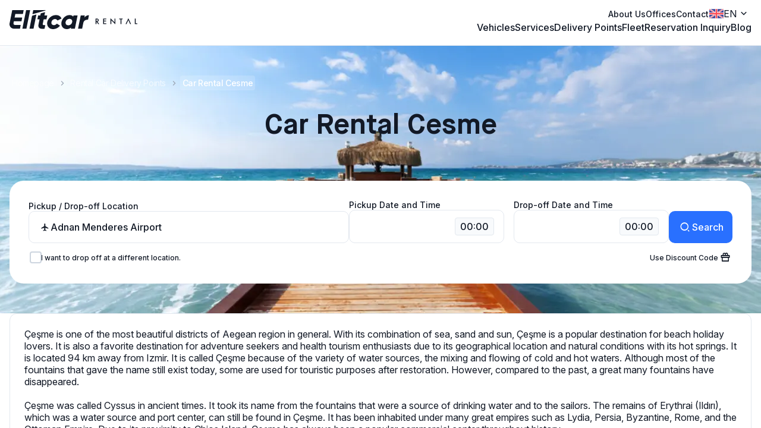

--- FILE ---
content_type: text/html; charset=utf-8
request_url: https://elitcarrental.com/en/cesme-car-rental
body_size: 8991
content:
<!DOCTYPE html><html lang="en" translate="no"><head><script>(function(w,i,g){w[g]=w[g]||[];if(typeof w[g].push=='function')w[g].push(i)})
(window,'GTM-P6C7VN3','google_tags_first_party');</script><script>(function(w,d,s,l){w[l]=w[l]||[];(function(){w[l].push(arguments);})('set', 'developer_id.dY2E1Nz', true);
		var f=d.getElementsByTagName(s)[0],
		j=d.createElement(s);j.async=true;j.src='/cky1/';
		f.parentNode.insertBefore(j,f);
		})(window,document,'script','dataLayer');</script><meta charset="utf-8"><meta name="viewport" content="width=device-width,initial-scale=1"><title>Cheap Cesme Car Rental - Best Prices &amp; 24/7 Support</title><link rel="preconnect" href="https://fonts.googleapis.com"><link rel="preconnect" href="https://fonts.gstatic.com" crossorigin=""><link href="https://fonts.googleapis.com/css2?family=Inter:ital,opsz,wght@0,14..32,100..900;1,14..32,100..900&amp;display=swap" rel="stylesheet"><style>#app{opacity:0}</style><script type="module" crossorigin="" src="/assets/app.js"></script><link rel="modulepreload" crossorigin="" href="/assets/sentry-vue.js"><link rel="stylesheet" crossorigin="" href="/assets/app.css"><link rel="modulepreload" crossorigin="" href="/assets/PageView.js"><link rel="stylesheet" href="/assets/PageView.css"><link href="https://elitcarrental.fullstaticcdn.com/icons/favicon.ico" rel="icon"><link href="https://elitcarrental.fullstaticcdn.com/icons/icon-152.png" rel="apple-touch-icon" sizes="152x152" type="image/png"><link href="https://elitcarrental.fullstaticcdn.com/icons/icon-114.png" rel="apple-touch-icon" sizes="114x114" type="image/png"><link href="https://elitcarrental.fullstaticcdn.com/icons/icon-72.png" rel="apple-touch-icon" sizes="72x72" type="image/png"><link href="https://elitcarrental.fullstaticcdn.com/icons/icon-32.png" rel="apple-touch-icon" sizes="32x32" type="image/png"><link href="https://elitcarrental.fullstaticcdn.com/icons/icon-48.png" rel="icon" sizes="48x48" type="image/png"><link href="https://elitcarrental.fullstaticcdn.com/icons/icon-36.png" rel="icon" sizes="36x36" type="image/png"><link href="/manifest.json" rel="manifest"><meta content="id6499213135" property="al:ios:app_store_id"><meta content="Elitcar Rental Araç Kiralama" property="al:ios:app_name"><meta content="Elitcar Rental Araç Kiralama" property="al:android:app_name"><meta content="com.elitcarrental.customer" property="al:android:package"><meta content="app-id=6499213135" name="apple-itunes-app" property="s"><meta content="#2970FF" name="theme-color" property="s"><link href="https://elitcarrental.com/en/cesme-car-rental" rel="canonical"><link href="undefined/en/cesme-car-rental" rel="alternate"><link href="https://elitcarrental.com/cesme-arac-kiralama" hreflang="tr" rel="alternate"><link href="https://elitcarrental.com/de/cesme-mietwagen" hreflang="de" rel="alternate"><link href="https://elitcarrental.com/en/cesme-car-rental" hreflang="en" rel="alternate"><meta content="Discover affordable car rental options in Cesme! Enjoy 24/7 support, reliable service, and the best deals to make your trip hassle-free. Book now for exclusive offers." name="description"><meta content="website" name="og:type"><meta content="Cheap Cesme Car Rental - Best Prices &amp; 24/7 Support" name="og:title"><meta content="Discover affordable car rental options in Cesme! Enjoy 24/7 support, reliable service, and the best deals to make your trip hassle-free. Book now for exclusive offers." name="og:description"></head><body><div id="app" data-server-rendered="true"><!--[--><header class="v-header"><div class="container"><div class="area"><div class="left-area"><div class="back"><!----></div><div class="logo"><img alt="Elitcar" src="https://elitcarrental.fullstaticcdn.com/images/logo-black.svg" loading="lazy"></div><!----></div><div class="right-area"><div class="top-area"><ul class="top-menu"><!--[--><li><a href="/en/about-us" class="">About Us</a></li><li><a href="/en/offices" class="">Offices</a></li><li><a href="/en/contact" class="">Contact</a></li><!--]--></ul><div class="v-locale-switcher-dropdown"><div class="current-locale"><img alt="locale-en" src="https://elitcarrental.fullstaticcdn.com/images/flags/en.svg" loading="lazy"><div class="locale-label">en</div><i class="ec ec-arrow-down-s-line" style="font-size:24px"></i></div><div class="locales-dialog"><div class="dialog-title">Select Language</div><div class="locales"><!--[--><a href="/cesme-arac-kiralama" class="locale"><img src="https://elitcarrental.fullstaticcdn.com/images/flags/tr.svg" loading="lazy"><div class="locale-label">tr</div><div class="locale-radio"></div></a><a href="/de/cesme-mietwagen" class="locale"><img src="https://elitcarrental.fullstaticcdn.com/images/flags/de.svg" loading="lazy"><div class="locale-label">de</div><div class="locale-radio"></div></a><a aria-current="page" href="/en/cesme-car-rental" class="router-link-active router-link-exact-active locale active"><img src="https://elitcarrental.fullstaticcdn.com/images/flags/en.svg" loading="lazy"><div class="locale-label">en</div><div class="locale-radio"></div></a><!--]--></div><div class="v-currency-switcher-horizontal"><div class="title">Select Currency</div><ul><!--[--><!--]--></ul></div></div></div><div class="v-skeleton"><div class="bone"></div></div></div><div class="bottom-area"><ul class="p-menu"><!--[--><li class="has-child"><a href="/en/vehicle-group" class="p-item-text">Vehicles <!----></a><ul><!--[--><li class=""><a href="/en/4x4-suv-car-rental" class="p-item-text">SUV <!----></a><!----></li><li class=""><a href="/en/7-10-passenger-vehicle-rental" class="p-item-text">7-10 People <!----></a><!----></li><li class=""><a href="/en/economic-car-rental" class="p-item-text">Economic <!----></a><!----></li><li class=""><a href="/en/luxury-car-rental" class="p-item-text">Luxury <!----></a><!----></li><!--]--></ul></li><li class="has-child"><a aria-current="page" href="/en/cesme-car-rental" class="router-link-active router-link-exact-active p-item-text">Services <!----></a><ul><!--[--><li class=""><a href="/en/car-rental-without-a-credit-card" class="p-item-text">Without Credit Card <!----></a><!----></li><li class=""><a href="/en/long-term-car-rental" class="p-item-text">Long-Term <!----></a><!----></li><li class=""><a href="/kurumsal-arac-kiralama" class="p-item-text">Kurumsal <!----></a><!----></li><!--]--></ul></li><li class="has-child"><a href="/en/rental-car-delivery-points" class="p-item-text">Delivery Points <!----></a><ul><!--[--><li class="has-child"><a href="/en/airport-car-rental" class="p-item-text">Airport <i class="ec ec-arrow-right-s-line" style="font-size:24px"></i></a><ul><!--[--><li class=""><a href="/en/sabiha-gokcen-airport-car-rental" class="p-item-text">Sabiha Gökçen <!----></a><!----></li><li class=""><a href="/en/istanbul-3-airport-car-rental" class="p-item-text">Istanbul <!----></a><!----></li><li class=""><a href="/en/esenboga-airport-car-rental" class="p-item-text">Esenboga <!----></a><!----></li><li class=""><a href="/en/antalya-airport-car-rental" class="p-item-text">Antalya <!----></a><!----></li><li class=""><a href="/en/adnan-menderes-airport-car-rental" class="p-item-text">Adnan Menderes <!----></a><!----></li><li class="same-as-parent"><a href="/en/airport-car-rental" class="p-item-text">All Airports <!----></a><!----></li><!--]--></ul></li><li class="has-child"><a href="/en/cities" class="p-item-text">City <i class="ec ec-arrow-right-s-line" style="font-size:24px"></i></a><ul><!--[--><li class=""><a href="/en/istanbul-car-rental" class="p-item-text">Istanbul <!----></a><!----></li><li class=""><a href="/en/izmir-car-rental" class="p-item-text">Izmir <!----></a><!----></li><li class=""><a href="/en/antalya-car-rental" class="p-item-text">Antalya <!----></a><!----></li><li class=""><a href="/en/ankara-car-rental" class="p-item-text">Ankara <!----></a><!----></li><li class=""><a href="/en/kayseri-car-rental" class="p-item-text">Kayseri <!----></a><!----></li><li class="same-as-parent"><a href="/en/cities" class="p-item-text">All Cities <!----></a><!----></li><!--]--></ul></li><li class="same-as-parent"><a href="/en/rental-car-delivery-points" class="p-item-text">Other Delivery Points <!----></a><!----></li><!--]--></ul></li><li class="has-child"><a href="/en/vehicle-brand" class="p-item-text">Fleet <!----></a><ul><!--[--><li class="has-child"><a href="/en/renault-car-rental" class="p-item-text">Renault <i class="ec ec-arrow-right-s-line" style="font-size:24px"></i></a><ul><!--[--><li class=""><a href="/renault-clio-hb-arac-kiralama" class="p-item-text">Clio HB <!----></a><!----></li><li class=""><a href="/renault-megane-arac-kiralama" class="p-item-text">Megane <!----></a><!----></li><li class=""><a href="/en/vehicle-models" class="p-item-text">All Vehicle Models <!----></a><!----></li><!--]--></ul></li><li class="has-child"><a aria-current="page" href="/en/cesme-car-rental" class="router-link-active router-link-exact-active p-item-text">Fiat <i class="ec ec-arrow-right-s-line" style="font-size:24px"></i></a><ul><!--[--><li class=""><a href="/en/fiat-car-rental" class="p-item-text">Egea Sedan <!----></a><!----></li><li class=""><a href="/fiat-yeni-egea-station-wagon-arac-kiralama" class="p-item-text">Egea Station Wagon <!----></a><!----></li><li class=""><a href="/fiat-doblo-arac-kiralama" class="p-item-text">Doblo <!----></a><!----></li><li class=""><a href="/en/vehicle-models" class="p-item-text">All Vehicle Models <!----></a><!----></li><!--]--></ul></li><li class="has-child"><a href="/en/opel-car-rental" class="p-item-text">Opel <i class="ec ec-arrow-right-s-line" style="font-size:24px"></i></a><ul><!--[--><li class=""><a href="/opel-mokka-arac-kiralama" class="p-item-text">Mokka <!----></a><!----></li><li class=""><a href="/opel-crossland-arac-kiralama" class="p-item-text">Crossland <!----></a><!----></li><li class=""><a href="/en/vehicle-models" class="p-item-text">All Vehicle Models <!----></a><!----></li><!--]--></ul></li><li class="has-child"><a href="/en/volkswagen-car-rental" class="p-item-text">Volkswagen <i class="ec ec-arrow-right-s-line" style="font-size:24px"></i></a><ul><!--[--><li class=""><a href="/volkswagen-golf-arac-kiralama" class="p-item-text">Golf <!----></a><!----></li><li class=""><a href="/volkswagen-caddy-arac-kiralama" class="p-item-text">Caddy <!----></a><!----></li><li class=""><a href="/volkswagen-passat-arac-kiralama" class="p-item-text">Passat <!----></a><!----></li><li class=""><a href="/en/vehicle-models" class="p-item-text">All Vehicle Models <!----></a><!----></li><!--]--></ul></li><li class=""><a href="/en/vehicle-group" class="p-item-text">All Vehicle Groups <!----></a><!----></li><li class=""><a href="/en/vehicle-models" class="p-item-text">All Vehicle Models <!----></a><!----></li><li class="same-as-parent"><a href="/en/vehicle-brand" class="p-item-text">All Vehicle Brands <!----></a><!----></li><!--]--></ul></li><li class=""><a href="/en/reservation-inquiry" class="p-item-text">Reservation Inquiry <!----></a><!----></li><li class=""><a href="/en/blog" class="p-item-text">Blog <!----></a><!----></li><!--]--></ul></div></div></div></div><!----></header><div class="page-container"><section class="simple-default-template"><div class="simple-default-heading" style="background-image:url(https://elitcarrental.fullstaticcdn.com/images/node/page/city/118-kapak-resmi.webp)"><div class="container"><div class="v-breadcrumbs light"><ul><!--[--><li><a href="/en" class="router-link-active v-breadcrumb-item" title="Homepage">Homepage</a></li><li><a href="/en/rental-car-delivery-points" class="v-breadcrumb-item" title="Rental Car Delivery Points">Rental Car Delivery Points</a></li><li><a aria-current="page" href="/en/cesme-car-rental" class="router-link-active router-link-exact-active active v-breadcrumb-item" title="Car Rental Cesme">Car Rental Cesme</a></li><!--]--></ul></div><div class="heading-content"><h1 class="heading-title">Car Rental Cesme</h1><!----></div><div class="bar"><!--[--><div class="v-search-bar"><div class="v-search-places"><div class="inputs"><div class="v-search-input-place"><label>Pickup / Drop-off Location</label><div class="input"><i class="ec ec-plane-fill" style="font-size:20px"></i><div class="value">Adnan Menderes Airport</div></div></div><!----></div><!--[--><!----><!----><!--]--></div><div class="v-search-dates"><div class="inputs"><div class="v-search-date-slot"><label>Pickup Date and Time</label><div class="input"><div class="date-input"></div><div class="time-input">00:00</div></div></div><div class="v-search-date-slot"><label>Drop-off Date and Time</label><div class="input"><div class="date-input"></div><div class="time-input">00:00</div></div></div></div><!--[--><!----><!----><!--]--></div><!----><button type="button" class="rounded v-button variant--default color--primary size--medium search-btn"><div class="button-content"><i class="ec ec-search-2-line prepend-icon" style=""></i><!----><!--[--><!----><span class="label">Search</span><!----><!--]--><!----></div><div class="loading-spinner"><i class="ec ec-loader-4-fill" style=""></i></div></button></div><div class="v-search-bar-bottom"><div class="left"><div class="v-checkbox"><input aria-labelledby="I want to drop off at a different location." type="checkbox"><label>I want to drop off at a different location.<!--[--><!--]--></label></div><!----></div><button type="button" class="rounded v-button variant--link color--secondary size--medium"><div class="button-content"><!----><!----><!--[--><!----><!--[-->Use Discount Code<!--]--><!----><!--]--><i class="ec ec-gift-2-line append-icon" style=""></i></div><div class="loading-spinner"><i class="ec ec-loader-4-fill" style=""></i></div></button></div><!----><!--]--></div></div></div><div class="container simple-default-body"><!----><!--[--><div class="simple-default-content"><div><p>Çeşme is one of the most beautiful districts of Aegean region in general. With its combination of sea, sand and sun, Çeşme is a popular destination for beach holiday lovers. It is also a favorite destination for adventure seekers and health tourism enthusiasts due to its geographical location and natural conditions with its hot springs. It is located 94 km away from Izmir. It is called Çeşme because of the variety of water sources, the mixing and flowing of cold and hot waters. Although most of the fountains that gave the name still exist today, some are used for touristic purposes after restoration. However, compared to the past, a great many fountains have disappeared.</p><p>Çeşme was called Cyssus in ancient times. It took its name from the fountains that were a source of drinking water and to the sailors. The remains of Erythrai (Ildırı), which was a water source and port center, can still be found in Çeşme. It has been inhabited under many great empires such as Lydia, Persia, Byzantine, Rome, and the Ottoman Empire. Due to its proximity to Chios Island, Çeşme has always been a popular commercial center throughout history.<br>It became a part of the Ottoman territories during the reign of Yıldırım Bayezid. In the reign of Abdülaziz, studies were carried out on the region and it became a district center. Like many other Aegean port cities, Çeşme has a dense Greek population. Therefore, viticulture and wine production have developed. After the population exchange, the sources of income in the region began to change.</p><p>Due to being a peninsula and the location of the mountains, Çeşme has unique natural beauties. There are many coves, crystal clear sea and shiny sands.</p><p>&nbsp;</p><h3>Historical Places in Çeşme</h3><p>Çeşme is famous for the many fountains from which it takes its name. Studies have shown that settlement has existed since the Neolithic period. Fountains that have survived until today include Mehmet Kethuda Fountain, Maraş Fountain, Ahmetoğlu Hacı Memiş Ağa Fountain (Ömer Ağa), Hacı Memiş Ağa Fountain, Hamaloğlu or Hafize Rabia Hatun Fountain, and Hacı Salihe Fountain. Çeşme Castle is another iconic historical building of Çeşme. The castle was built in 1508 during the reign of Sultan Bayezid II. When it was first built, it was right by the sea, but its position was changed later by filling in the sea. Nowadays, many activities and festivals are held in the castle.</p><p>Çeşme Archaeology Museum is where the remains of places like Erythrai Ancient City are displayed. The museum exhibits 477 historical artifacts.</p><p>Kervansaray, built by Sultan Suleiman the Magnificent in 1528, is one of the historical buildings of Çeşme. Nowadays, entertainment and shopping areas have been set up in the caravanserai.</p><p>&nbsp;</p><h3>Natural Beauties of Çeşme</h3><p>Çeşme is more of a seaside town than a historical destination. It has everything related to sea, sun, and sand. It has different and gorgeous beaches along the coast. If you can't swim in the sea due to wind or other reasons on one beach, you can swim on the opposite side of the island. All the beaches are crystal clear. Ilıca serves as a thermal pool with the combination of hot springs and cold Aegean waters. Different accommodation options in the area offer spa options. The shallow feature found in other Çeşme beaches is more common in Ilıca. Ilıca is famous for its shallow waters. You can continue your Çeşme route with Boyalık Cove and Ildırı, which have now become symbols of Çeşme. Ildırı is located where the ancient city of Erythria is and attracts tourists with its almost untouched beaches and camping areas. If you go a little further north, you can visit Sakızlı Bay and Dalyan and spend quality time with the locals. This is a typical fishing village. Pırlanta and Altınkum Beaches are other important beaches in the area. While you are here, we recommend that you experience entertainment and tranquility at Alaçatı beaches.</p><p>&nbsp;</p><h3>What to Eat and Drink in Çeşme</h3><p>The most special and preferred taste of Çeşme is kumru. There are kumrucu (sandwich shops) everywhere you go. Kumrucu Erol, Şevki and many other places claim to make the best kumru. Like everyone else, you will definitely discover your favorite kumrucu. Besides kumru, olive oil dishes, fish, ice cream, sea samphire, and fava are the favorites of Çeşme cuisine. Stuffed zucchini flowers, shakshuka, and Cretan cheese spread are also flavors you must try. We recommend that you taste the ice cream and cookies at Rumeli Pastry, which has been open since 1945. Don't forget to buy mastic jam, artichoke, and melon on your way back.</p><p>&nbsp;</p><p>&nbsp;</p><h3>Sports and Adventure in Çeşme</h3><p>Çeşme is an ideal region for hunting in addition to well-known sports. It is especially famous for wild boar hunting. If you visit Çeşme between September and December, remember that hunting is allowed during these times.<br>Camping in places like Büyük Lima and Ildırı attracts the attention of local and foreign tourists every year. For those who are happy in the water rather than on land, Çeşme is a diving paradise. There are alternative diving areas such as Fener Island and Donkey Island. You can experience diving professionally or for the first time in Çeşme.<br>Alaçatı has become one of the leading wind surfing spots in the world. The left-blowing and regular winds, coordinated with the current, are enough to make Alaçatı a wind surfing center. Similarly, the wind and waves blowing at Pırlanta Beach attract kite surfing enthusiasts. Competitions are organized here for kite surfing and wind surfing enthusiasts.</p><p>&nbsp;</p><h3>How to Get to Çeşme</h3><p>The distance between Izmir and Çeşme is approximately 90 kilometers. Transportation by air and land is quite easy. For those arriving by air, transportation is provided from İzmir-Çeşme road after landing at Adnan Menderes Airport. You arrive in Çeşme in about 1 hour. After the airport, you can use bus, taxi, transfer, or car rental options. The distance between Istanbul and Çeşme is approximately 850 kilometers and takes about 9 hours. The distance between Ankara and Çeşme is 680 km and takes about 9 hours via Afyon, Uşak, and Manisa.</p><p>&nbsp;</p></div></div><div class="relations-cards"><!--[--><!--]--></div><div class="container"><div class="v-faqs"><div class="v-widget-header align-center"><span>FAQ</span><!--[--><div class="t">Frequently Asked Questions</div><!--]--><div class="d">With a rental car, you have the freedom and flexibility to go wherever you want, whenever you want, without needing public transport or car sharing services.</div></div><div class="v-faqs-list"><!--[--><div class="active v-faqs-item"><div class="question">What should I pay attention to when I take deliver</div><div class="answer"><p>After completing your paperwork at the car rental company, you should examine the vehicle in detail with the officer and report any scratches or cracks. &nbsp;You will not be held responsible for previous defects by having even the smallest defects reported. &nbsp;You should open all the doors, trunk and hood of the vehicle and check if there is any problem in the mechanisms. &nbsp;If the rented vehicle breaks down, will it be replaced? &nbsp;If the vehicle you rented breaks down, you should contact the car rental company. &nbsp;The company will send a new one to replace the defective vehicle as soon as possible.</p></div></div><!--]--></div><div class="contact-us"><img src="https://elitcarrental.fullstaticcdn.com/images/logo/circle.svg" alt="Elitcar" loading="lazy"><div class="t">Still Have Questions?</div><div class="d">Visit our frequently asked questions page for more information on questions and answers.</div><div class="p-btn"><a class="v-link" href="/en/contact"><!--[-->Write to Us<!--]--></a></div></div></div></div><!--]--></div><div class="v-mobile-app-ads"><div class="container"><div class="l"><img src="https://elitcarrental.fullstaticcdn.com/images/logo/circle-2.svg" alt="Elitcar" loading="lazy"><div class="t">Download Our Mobile App</div><div class="d">Download our mobile application and carry out your car rental transactions quickly and easily.</div><div class="btns"><a href="https://apps.apple.com/tr/app/elitcar-rental-arac-kiralama/id6499213135" target="_blank" rel="nofollow"><i class="ios"></i> App Store</a><a href="https://play.google.com/store/apps/details?id=com.elitcarrental.customer" target="_blank" rel="nofollow"><i class="android"></i> Google Play</a></div></div><div class="r"><img src="https://elitcarrental.fullstaticcdn.com/images/theme/mobile-app-promotion.webp" alt="Elitcar Rental Mobile App" loading="lazy"><img src="https://elitcarrental.fullstaticcdn.com/images/theme/mobile-app-promotion-small.webp" class="mobile" alt="Elitcar Rental Mobile App" loading="lazy"></div></div></div></section></div><footer class="v-footer"><div class="container"><div class="top"><div class="l"><div class="logo"><img alt="Elitcar" src="https://elitcarrental.fullstaticcdn.com/images/logo/black.svg" loading="lazy"></div><div class="slg">We provide quality, safe and complete car rental services in 13 cities and 9 airports in Turkey.</div><div class="m"><ul><!--[--><li><a href="/en/about-us" class="">About Us</a></li><li><a href="/en/offices" class="">Offices</a></li><li><a href="/en/contact" class="">Contact</a></li><li><a href="/en/blog" class="">Blog</a></li><li><a href="/en/sitemap" class="">Content Map</a></li><!--]--></ul></div></div><div class="r"><div class="v-newsletter-subscribe"><!--[--><div class="has-prepend-icon v-text-input size-medium"><label>Subscribe to Our Newsletter</label><div class="input-content"><i class="ec ec-mail-open-line" style=""></i><!--[--><!--]--><input placeholder="Enter Your Email Address" value="" type="text" inputmode="text" enterkeyhint="done" autocomplete="on" data-maska=""><!--[--><!--]--><!----><!----><!----><!----></div><!----><!----></div><button type="button" class="rounded v-button variant--default color--primary size--medium"><div class="button-content"><!----><!----><!--[--><!----><!--[-->Subscribe<!--]--><!----><!--]--><!----></div><div class="loading-spinner"><i class="ec ec-loader-4-fill" style=""></i></div></button><!--]--></div><div class="v-currency-switcher-horizontal"><div class="title">Select Currency</div><ul><!--[--><!--]--></ul></div></div></div><div class="mid"><!--[--><div class="box"><div class="t"><a href="/en/cities" class=""></a></div><ul><!--[--><li><a href="/en/istanbul-car-rental" class=""></a></li><li><a href="/en/izmir-car-rental" class=""></a></li><li><a href="/en/antalya-car-rental" class=""></a></li><li><a href="/en/ankara-car-rental" class=""></a></li><li><a href="/en/kayseri-car-rental" class=""></a></li><!--]--></ul></div><div class="box"><div class="t"><a href="/en/airport-car-rental" class=""></a></div><ul><!--[--><li><a href="/en/sabiha-gokcen-airport-car-rental" class=""></a></li><li><a href="/en/istanbul-3-airport-car-rental" class=""></a></li><li><a href="/en/esenboga-airport-car-rental" class=""></a></li><li><a href="/en/antalya-airport-car-rental" class=""></a></li><li><a href="/en/adnan-menderes-airport-car-rental" class=""></a></li><!--]--></ul></div><div class="box"><div class="t"><span>Rental Options</span></div><ul><!--[--><li><a href="/en/long-term-car-rental" class=""></a></li><li><a href="/en/car-rental-without-a-credit-card" class=""></a></li><li><a href="/en/vehicle-group" class=""></a></li><li><a href="/en/vehicle-brand" class=""></a></li><li><a href="/en/vehicle-models" class=""></a></li><!--]--></ul></div><div class="box"><div class="t"><a href="/en/blog" class=""></a></div><ul><!--[--><li><a href="/en/blog/travel" class=""></a></li><li><a href="/en/blog/food-and-drink" class=""></a></li><li><a href="/en/blog/natural-historical" class=""></a></li><li><a href="/en/blog/announcement" class=""></a></li><li><a href="/en/blog/current-information" class=""></a></li><!--]--></ul></div><!--]--></div><div class="bottom"><div>© 2026 Elitcar. All rights reserved.</div><ul><!--[--><li><a href="/en/rental-conditions" class="">Conditions</a></li><li><a href="/en/privacy-policy" class="">Privacy</a></li><li><a href="/en/protection-of-personal-data" class="">GDPR</a></li><!--]--></ul></div></div></footer><!--[--><!----><!----><!----><!----><!--]--><!----><!----><!--teleport start--><!--teleport end--><!----><!--]--></div><script>window.__INITIAL_STATE__='{"pinia":{"app":{"backRequestCall":false,"backRouteBlockers":[],"backRoutePath":null,"baseUrl":"https://elitcarrental.com","blockMessage":null,"capacitor":{"isNative":false,"platform":"web"},"captivePortal":false,"cdnUrl":"https://elitcarrental.fullstaticcdn.com","countryCode":"","darkMode":"auto","hideFooter":false,"hideMobileAppWidget":false,"isMobileHeaderMenuVisible":false,"locale":{"code":"en","defaultForCountryCode":"EN","id":3,"isActive":true,"isDefault":false,"nativeName":"English","path":"en"},"mobileHeaderTitle":null,"mobileMode":false,"nativeInitialized":false,"ready":false,"route":{"name":"app.en.page","params":{"slug":"cesme-car-rental"}},"routerLocaleParams":{"de":{"slug":"cesme-mietwagen"},"en":{"slug":"cesme-car-rental"},"tr":{"slug":"cesme-arac-kiralama"}},"routerLocalizedLocations":[{"code":"tr","route":{"name":"app.tr.page","params":{"slug":"cesme-arac-kiralama"}}},{"code":"de","route":{"name":"app.de.page","params":{"slug":"cesme-mietwagen"}}},{"code":"en","route":{"name":"app.en.page","params":{"slug":"cesme-car-rental"}}}],"serverRendered":true,"ssrMode":true},"currency-store":{"currency":{},"currencyList":[],"loaded":false},"auth-auth-store":{"customer":null,"loaded":false,"loading":false},"discount-code-store":{"checkMode":"half","code":"","email":"","isDialogOpened":false,"isEmailFieldVisible":false,"isValid":false,"loaded":false,"loading":false,"payload":{"discountCode":null,"invitation":null,"mode":null,"status":false,"type":null}},"page-loader-store":{"loading":false,"subscribedObjects":[],"triggerDebounce":null},"node":{"breadcrumb":[{"name":"Rental Car Delivery Points","slug":"rental-car-delivery-points"}],"content":"<p>Çeşme is one of the most beautiful districts of Aegean region in general. With its combination of sea, sand and sun, Çeşme is a popular destination for beach holiday lovers. It is also a favorite destination for adventure seekers and health tourism enthusiasts due to its geographical location and natural conditions with its hot springs. It is located 94 km away from Izmir. It is called Çeşme because of the variety of water sources, the mixing and flowing of cold and hot waters. Although most of the fountains that gave the name still exist today, some are used for touristic purposes after restoration. However, compared to the past, a great many fountains have disappeared.</p>\\r\\n\\r\\n<p>Çeşme was called Cyssus in ancient times. It took its name from the fountains that were a source of drinking water and to the sailors. The remains of Erythrai (Ildırı), which was a water source and port center, can still be found in Çeşme. It has been inhabited under many great empires such as Lydia, Persia, Byzantine, Rome, and the Ottoman Empire. Due to its proximity to Chios Island, Çeşme has always been a popular commercial center throughout history.<br />\\r\\nIt became a part of the Ottoman territories during the reign of Yıldırım Bayezid. In the reign of Abdülaziz, studies were carried out on the region and it became a district center. Like many other Aegean port cities, Çeşme has a dense Greek population. Therefore, viticulture and wine production have developed. After the population exchange, the sources of income in the region began to change.</p>\\r\\n\\r\\n<p>Due to being a peninsula and the location of the mountains, Çeşme has unique natural beauties. There are many coves, crystal clear sea and shiny sands.</p>\\r\\n\\r\\n<p>&nbsp;</p>\\r\\n\\r\\n<h3>Historical Places in Çeşme</h3>\\r\\n\\r\\n<p>Çeşme is famous for the many fountains from which it takes its name. Studies have shown that settlement has existed since the Neolithic period. Fountains that have survived until today include Mehmet Kethuda Fountain, Maraş Fountain, Ahmetoğlu Hacı Memiş Ağa Fountain (Ömer Ağa), Hacı Memiş Ağa Fountain, Hamaloğlu or Hafize Rabia Hatun Fountain, and Hacı Salihe Fountain. Çeşme Castle is another iconic historical building of Çeşme. The castle was built in 1508 during the reign of Sultan Bayezid II. When it was first built, it was right by the sea, but its position was changed later by filling in the sea. Nowadays, many activities and festivals are held in the castle.</p>\\r\\n\\r\\n<p>Çeşme Archaeology Museum is where the remains of places like Erythrai Ancient City are displayed. The museum exhibits 477 historical artifacts.</p>\\r\\n\\r\\n<p>Kervansaray, built by Sultan Suleiman the Magnificent in 1528, is one of the historical buildings of Çeşme. Nowadays, entertainment and shopping areas have been set up in the caravanserai.</p>\\r\\n\\r\\n<p>&nbsp;</p>\\r\\n\\r\\n<h3>Natural Beauties of Çeşme</h3>\\r\\n\\r\\n<p>Çeşme is more of a seaside town than a historical destination. It has everything related to sea, sun, and sand. It has different and gorgeous beaches along the coast. If you can\'t swim in the sea due to wind or other reasons on one beach, you can swim on the opposite side of the island. All the beaches are crystal clear. Ilıca serves as a thermal pool with the combination of hot springs and cold Aegean waters. Different accommodation options in the area offer spa options. The shallow feature found in other Çeşme beaches is more common in Ilıca. Ilıca is famous for its shallow waters. You can continue your Çeşme route with Boyalık Cove and Ildırı, which have now become symbols of Çeşme. Ildırı is located where the ancient city of Erythria is and attracts tourists with its almost untouched beaches and camping areas. If you go a little further north, you can visit Sakızlı Bay and Dalyan and spend quality time with the locals. This is a typical fishing village. Pırlanta and Altınkum Beaches are other important beaches in the area. While you are here, we recommend that you experience entertainment and tranquility at Alaçatı beaches.</p>\\r\\n\\r\\n<p>&nbsp;</p>\\r\\n\\r\\n<h3>What to Eat and Drink in Çeşme</h3>\\r\\n\\r\\n<p>The most special and preferred taste of Çeşme is kumru. There are kumrucu (sandwich shops) everywhere you go. Kumrucu Erol, Şevki and many other places claim to make the best kumru. Like everyone else, you will definitely discover your favorite kumrucu. Besides kumru, olive oil dishes, fish, ice cream, sea samphire, and fava are the favorites of Çeşme cuisine. Stuffed zucchini flowers, shakshuka, and Cretan cheese spread are also flavors you must try. We recommend that you taste the ice cream and cookies at Rumeli Pastry, which has been open since 1945. Don\'t forget to buy mastic jam, artichoke, and melon on your way back.</p>\\r\\n\\r\\n<p>&nbsp;</p>\\r\\n\\r\\n<p>&nbsp;</p>\\r\\n\\r\\n<h3>Sports and Adventure in Çeşme</h3>\\r\\n\\r\\n<p>Çeşme is an ideal region for hunting in addition to well-known sports. It is especially famous for wild boar hunting. If you visit Çeşme between September and December, remember that hunting is allowed during these times.<br />\\r\\nCamping in places like Büyük Lima and Ildırı attracts the attention of local and foreign tourists every year. For those who are happy in the water rather than on land, Çeşme is a diving paradise. There are alternative diving areas such as Fener Island and Donkey Island. You can experience diving professionally or for the first time in Çeşme.<br />\\r\\nAlaçatı has become one of the leading wind surfing spots in the world. The left-blowing and regular winds, coordinated with the current, are enough to make Alaçatı a wind surfing center. Similarly, the wind and waves blowing at Pırlanta Beach attract kite surfing enthusiasts. Competitions are organized here for kite surfing and wind surfing enthusiasts.</p>\\r\\n\\r\\n<p>&nbsp;</p>\\r\\n\\r\\n<h3>How to Get to Çeşme</h3>\\r\\n\\r\\n<p>The distance between Izmir and Çeşme is approximately 90 kilometers. Transportation by air and land is quite easy. For those arriving by air, transportation is provided from İzmir-Çeşme road after landing at Adnan Menderes Airport. You arrive in Çeşme in about 1 hour. After the airport, you can use bus, taxi, transfer, or car rental options. The distance between Istanbul and Çeşme is approximately 850 kilometers and takes about 9 hours. The distance between Ankara and Çeşme is 680 km and takes about 9 hours via Afyon, Uşak, and Manisa.</p>\\r\\n\\r\\n<p>&nbsp;</p>","faqNodes":[{"clearContent":"After completing your paperwork at the car rental company, you should examine the vehicle in detail with the officer and report any scratches or cracks. You will not be held responsible for previous defects by having even the smallest defects reported. You should open all the doors, trunk and hood of the vehicle and check if there is any problem in the mechanisms. If the rented vehicle breaks down, will it be replaced? If the vehicle you rented breaks down, you should contact the car rental company. The company will send a new one to replace the defective vehicle as soon as possible.","content":"<p>After completing your paperwork at the car rental company, you should examine the vehicle in detail with the officer and report any scratches or cracks. &nbsp;You will not be held responsible for previous defects by having even the smallest defects reported. &nbsp;You should open all the doors, trunk and hood of the vehicle and check if there is any problem in the mechanisms. &nbsp;If the rented vehicle breaks down, will it be replaced? &nbsp;If the vehicle you rented breaks down, you should contact the car rental company. &nbsp;The company will send a new one to replace the defective vehicle as soon as possible.</p>","group":"default","locale":"en","name":"What should I pay attention to when I take deliver","orderRank":0,"publishedAt":"2022-04-25 13:35","summary":null,"template":"default","updatedAt":"2024-03-08 16:55"}],"group":"delivery-point","head":{"link":[],"meta":[{"name":"description","content":"Discover affordable car rental options in Cesme! Enjoy 24/7 support, reliable service, and the best deals to make your trip hassle-free. Book now for exclusive offers."}],"og":{"type":"website"},"title":"Cheap Cesme Car Rental - Best Prices & 24/7 Support"},"idKey":118,"key":"page","loaded":true,"loading":false,"name":"Car Rental Cesme","publishedAt":"2019-05-19 20:45","routeLocaleParams":{"de":{"slug":"cesme-mietwagen"},"en":{"slug":"cesme-car-rental"},"tr":{"slug":"cesme-arac-kiralama"}},"slug":"cesme-car-rental","summary":null,"template":"delivery-point-default","transactionId":1,"updatedAt":"2024-07-31 12:47","templateContent":{"images":{"banner":"https://elitcarrental.fullstaticcdn.com/images/node/page/city/118-kapak-resmi.webp"},"queryFormParams":{"pickupPointId":189,"pickupPointItem":{"id":189,"code":"ADB","cityId":41,"cityName":"İzmir","name":"Adnan Menderes Airport","rules":{"availableHours":[],"earliestReservationHour":2,"isDifferentDropEnabled":true,"isDropEnabled":true,"isPickupEnabled":true,"minRentalHour":4},"typeCode":"airport","pickupVideo":null,"dropVideo":null},"dropPointId":null,"dropPointItem":null,"pickupAt":null,"dropAt":null,"searchImmediately":false},"vehicleFilters":[],"relationCards":[]}},"delivery-time-store":{"dropDateTime":null,"pickupDateTime":null,"requestedDropDateTime":null,"requestedPickupDateTime":null},"delivery-point-store":{"dropDeliveryPointGroups":[],"dropDeliveryPointGroupsFilter":"","dropDeliveryPoints":[],"dropDeliveryPointsState":{"loaded":false,"loading":false},"hasManualSelected":false,"initialized":false,"pickupDeliveryPointGroups":[],"pickupDeliveryPointGroupsFilter":"","pickupDeliveryPoints":[],"pickupDeliveryPointsState":{"loaded":false,"loading":false},"selectedDropDeliveryPoint":null,"selectedDropDeliveryPointDetails":null,"selectedDropDeliveryPointId":null,"selectedPickupDeliveryPoint":{"cityId":41,"cityName":"İzmir","code":"ADB","icon":"plane-fill","id":189,"isDropEnabled":true,"isPickupEnabled":true,"keywords":"","name":"Adnan Menderes Airport","orderRank":0,"typeCode":"airport"},"selectedPickupDeliveryPointDetails":{"id":189,"code":"ADB","cityId":41,"cityName":"İzmir","name":"Adnan Menderes Airport","rules":{"availableHours":[],"earliestReservationHour":2,"isDifferentDropEnabled":true,"isDropEnabled":true,"isPickupEnabled":true,"minRentalHour":4},"typeCode":"airport","pickupVideo":null,"dropVideo":null},"selectedPickupDeliveryPointId":189,"useDifferentDropLocation":false},"vehicle-list-store":{"discountCodeIsValid":false,"isOfferEnabled":false,"loaded":false,"loadedImmediately":false,"loading":false,"messages":[],"queryId":0,"rentalDay":0,"vehicles":[]},"reservation-create-store":{"activeStep":"info","created":null,"createdBefore":false,"creating":{"discountPriceStatus":false,"dropAt":"","dropPointId":null,"earlyPriceStatus":false,"offerId":null,"payAt":"","pickupAt":"","pickupPointId":0,"queryId":null,"vehicleId":0},"dropDateTime":"2026-01-26T12:22:15.641Z","dropDeliveryPoint":null,"isActive":false,"pickupDateTime":"2026-01-26T12:22:15.641Z","pickupDeliveryPoint":null,"steps":[{"isAvailable":true,"isCompleted":true,"key":"info","name":"Rental Information","validator":null},{"isAvailable":true,"isCompleted":true,"key":"payment","name":"Payment Information","validator":null},{"isAvailable":true,"isCompleted":true,"key":"extras","name":"Additional Options","validator":null},{"isAvailable":true,"isCompleted":true,"key":"customerData","name":"Your information","validator":"customer"},{"isAvailable":true,"isCompleted":true,"key":"noteAndPrivacy","name":"Notes and Privacy","validator":"privacy"}]},"reservation-store-store":{"stored":{"currencyCode":"EUR","customerId":0,"customerIsNew":"0","id":0,"paymentRedirect":false,"pnr":"","totalAmount":0},"storing":{"bonusIds":[],"customer":{"address":"","birthDate":"","cityId":null,"drivingLicenseAge":0,"email":"","firstName":"","gender":null,"lastName":"","passportNo":null,"phoneNumber":{"countryCode":"90","id":null,"number":""},"tcNo":"","turkeyAddress":null},"discountCode":null,"drop":{"dateTime":"","description":null,"detail":null,"pointId":0},"extras":{"paid":[]},"note":null,"offerId":null,"payment":{"type":"now"},"pickup":{"dateTime":"","description":null,"detail":null,"pointId":0},"queryId":null,"vehicle":{"id":0,"totalPrice":0}},"validators":{}},"auth-modal-store":{"isLoginModalOpened":false,"isPasswordResetModalOpened":false,"isPasswordRestoreModalOpened":false,"isRegisterModalOpened":false},"password-restore-store":{"emailFieldIsDisabled":false,"isLoading":false,"payload":{"email":"","password":"","rePassword":"","token":""}},"register-store":{"isLoading":false,"isModalOpened":false,"payload":{"email":"","firstName":"","lastName":"","password":"","phoneNumber":"","rePassword":""}},"login-store":{"isLoading":false,"isModalOpened":false,"payload":{"email":"","password":""}},"firebase-login-store":{"isLoading":false,"payload":{"displayName":null,"email":null,"emailVerified":false,"idToken":null,"isAnonymous":true,"isLogin":false,"phoneNumber":null,"provider":null,"uid":null}},"password-reset-store":{"payload":{"email":""}},"simple-default-store":{"images":{"banner":"https://elitcarrental.fullstaticcdn.com/images/node/page/city/118-kapak-resmi.webp"},"loaded":true,"loading":false,"queryFormParams":{"dropAt":null,"dropPointId":null,"dropPointItem":null,"pickupAt":null,"pickupPointId":189,"pickupPointItem":{"id":189,"code":"ADB","cityId":41,"cityName":"İzmir","name":"Adnan Menderes Airport","rules":{"availableHours":[],"earliestReservationHour":2,"isDifferentDropEnabled":true,"isDropEnabled":true,"isPickupEnabled":true,"minRentalHour":4},"typeCode":"airport","pickupVideo":null,"dropVideo":null},"searchImmediately":false},"vehicleFilters":[],"relationCards":[]},"filter-list-store":{"groups":[],"loaded":false,"loading":false,"requestedFilters":[],"sortMode":"smart"},"search-bar-store":{"dialogGroup":"","dialogTag":""}}}'</script><script type="application/ld+json" data-hid="schema-org-graph">{"@context":"https://schema.org","@graph":[{"@id":"https://elitcarrental.com#webpage","@type":"WebPage","dateModified":"2024-07-31T09:47:00.000Z","datePublished":"2019-05-19T17:45:00.000Z","description":"Discover affordable car rental options in Cesme! Enjoy 24/7 support, reliable service, and the best deals to make your trip hassle-free. Book now for exclusive offers.","inLanguage":"en","name":"Cheap Cesme Car Rental - Best Prices & 24/7 Support","url":"https://elitcarrental.com","breadcrumb":{"@id":"https://elitcarrental.com#breadcrumb"},"potentialAction":[{"@type":"ReadAction","target":["https://elitcarrental.com"]}]},{"@id":"https://elitcarrental.com#breadcrumb","@type":"BreadcrumbList","itemListElement":[{"@type":"ListItem","item":"https://elitcarrental.com/en","name":"Homepage","position":1},{"@type":"ListItem","item":"https://elitcarrental.com/en/rental-car-delivery-points","name":"Rental Car Delivery Points","position":2},{"@type":"ListItem","item":"https://elitcarrental.com/en/cesme-car-rental","name":"Car Rental Cesme","position":3}]},{"@id":"https://elitcarrental.com#/schema/question/1","@type":"Question","inLanguage":"en","name":"What should I pay attention to when I take deliver","acceptedAnswer":{"@type":"Answer","text":"After completing your paperwork at the car rental company, you should examine the vehicle in detail with the officer and report any scratches or cracks. You will not be held responsible for previous defects by having even the smallest defects reported. You should open all the doors, trunk and hood of the vehicle and check if there is any problem in the mechanisms. If the rented vehicle breaks down, will it be replaced? If the vehicle you rented breaks down, you should contact the car rental company. The company will send a new one to replace the defective vehicle as soon as possible."}}]}</script></body></html>

--- FILE ---
content_type: text/css; charset=utf-8
request_url: https://elitcarrental.com/assets/app.css
body_size: 64370
content:
@layer properties{@supports (((-webkit-hyphens:none)) and (not (margin-trim:inline))) or ((-moz-orient:inline) and (not (color:rgb(from red r g b)))){*,:before,:after,::backdrop{--tw-rotate-x:initial;--tw-rotate-y:initial;--tw-rotate-z:initial;--tw-skew-x:initial;--tw-skew-y:initial;--tw-space-y-reverse:0;--tw-border-style:solid;--tw-outline-style:solid;--tw-blur:initial;--tw-brightness:initial;--tw-contrast:initial;--tw-grayscale:initial;--tw-hue-rotate:initial;--tw-invert:initial;--tw-opacity:initial;--tw-saturate:initial;--tw-sepia:initial;--tw-drop-shadow:initial;--tw-drop-shadow-color:initial;--tw-drop-shadow-alpha:100%;--tw-drop-shadow-size:initial;--tw-space-x-reverse:0;--tw-duration:initial;--tw-ease:initial;--tw-shadow:0 0 #0000;--tw-shadow-color:initial;--tw-shadow-alpha:100%;--tw-inset-shadow:0 0 #0000;--tw-inset-shadow-color:initial;--tw-inset-shadow-alpha:100%;--tw-ring-color:initial;--tw-ring-shadow:0 0 #0000;--tw-inset-ring-color:initial;--tw-inset-ring-shadow:0 0 #0000;--tw-ring-inset:initial;--tw-ring-offset-width:0px;--tw-ring-offset-color:#fff;--tw-ring-offset-shadow:0 0 #0000;--tw-font-weight:initial;--tw-divide-y-reverse:0;--tw-leading:initial}}}@layer theme{:root,:host{--font-sans:ui-sans-serif,system-ui,sans-serif,"Apple Color Emoji","Segoe UI Emoji","Segoe UI Symbol","Noto Color Emoji";--font-mono:ui-monospace,SFMono-Regular,Menlo,Monaco,Consolas,"Liberation Mono","Courier New",monospace;--color-red-500:oklch(63.7% .237 25.331);--color-orange-300:oklch(83.7% .128 66.29);--color-blue-500:oklch(62.3% .214 259.815);--color-slate-100:oklch(96.8% .007 247.896);--color-slate-500:oklch(55.4% .046 257.417);--color-slate-800:oklch(27.9% .041 260.031);--color-slate-900:oklch(20.8% .042 265.755);--color-gray-100:oklch(96.7% .003 264.542);--color-gray-200:oklch(92.8% .006 264.531);--color-gray-300:oklch(87.2% .01 258.338);--color-gray-500:oklch(55.1% .027 264.364);--color-gray-600:oklch(44.6% .03 256.802);--color-gray-800:oklch(27.8% .033 256.848);--color-black:#000;--color-white:#fff;--spacing:.25rem;--text-xs:.75rem;--text-xs--line-height:calc(1/.75);--text-sm:.875rem;--text-sm--line-height:calc(1.25/.875);--text-base:1rem;--text-base--line-height: 1.5 ;--text-lg:1.125rem;--text-lg--line-height:calc(1.75/1.125);--text-2xl:1.5rem;--text-2xl--line-height:calc(2/1.5);--text-3xl:1.875rem;--text-3xl--line-height: 1.2 ;--text-4xl:2.25rem;--text-4xl--line-height:calc(2.5/2.25);--font-weight-normal:400;--font-weight-medium:500;--font-weight-semibold:600;--font-weight-bold:700;--radius-sm:.25rem;--radius-md:.375rem;--radius-lg:.5rem;--radius-xl:.75rem;--ease-in-out:cubic-bezier(.4,0,.2,1);--animate-pulse:pulse 2s cubic-bezier(.4,0,.6,1)infinite;--aspect-video:16/9;--default-transition-duration:.15s;--default-transition-timing-function:cubic-bezier(.4,0,.2,1);--default-font-family:var(--font-sans);--default-mono-font-family:var(--font-mono)}}@layer base{*,:after,:before,::backdrop{box-sizing:border-box;border:0 solid;margin:0;padding:0}::file-selector-button{box-sizing:border-box;border:0 solid;margin:0;padding:0}html,:host{-webkit-text-size-adjust:100%;tab-size:4;line-height:1.5;font-family:var(--default-font-family,ui-sans-serif,system-ui,sans-serif,"Apple Color Emoji","Segoe UI Emoji","Segoe UI Symbol","Noto Color Emoji");font-feature-settings:var(--default-font-feature-settings,normal);font-variation-settings:var(--default-font-variation-settings,normal);-webkit-tap-highlight-color:transparent}hr{height:0;color:inherit;border-top-width:1px}abbr:where([title]){-webkit-text-decoration:underline dotted;text-decoration:underline dotted}h1,h2,h3,h4,h5,h6{font-size:inherit;font-weight:inherit}a{color:inherit;-webkit-text-decoration:inherit;text-decoration:inherit}b,strong{font-weight:bolder}code,kbd,samp,pre{font-family:var(--default-mono-font-family,ui-monospace,SFMono-Regular,Menlo,Monaco,Consolas,"Liberation Mono","Courier New",monospace);font-feature-settings:var(--default-mono-font-feature-settings,normal);font-variation-settings:var(--default-mono-font-variation-settings,normal);font-size:1em}small{font-size:80%}sub,sup{vertical-align:baseline;font-size:75%;line-height:0;position:relative}sub{bottom:-.25em}sup{top:-.5em}table{text-indent:0;border-color:inherit;border-collapse:collapse}:-moz-focusring{outline:auto}progress{vertical-align:baseline}summary{display:list-item}ol,ul,menu{list-style:none}img,svg,video,canvas,audio,iframe,embed,object{vertical-align:middle;display:block}img,video{max-width:100%;height:auto}button,input,select,optgroup,textarea{font:inherit;font-feature-settings:inherit;font-variation-settings:inherit;letter-spacing:inherit;color:inherit;opacity:1;background-color:#0000;border-radius:0}::file-selector-button{font:inherit;font-feature-settings:inherit;font-variation-settings:inherit;letter-spacing:inherit;color:inherit;opacity:1;background-color:#0000;border-radius:0}:where(select:is([multiple],[size])) optgroup{font-weight:bolder}:where(select:is([multiple],[size])) optgroup option{padding-inline-start:20px}::file-selector-button{margin-inline-end:4px}::placeholder{opacity:1}@supports (not ((-webkit-appearance:-apple-pay-button))) or (contain-intrinsic-size:1px){::placeholder{color:currentColor}@supports (color:color-mix(in lab,red,red)){::placeholder{color:color-mix(in oklab,currentcolor 50%,transparent)}}}textarea{resize:vertical}::-webkit-search-decoration{-webkit-appearance:none}::-webkit-date-and-time-value{min-height:1lh;text-align:inherit}::-webkit-datetime-edit{display:inline-flex}::-webkit-datetime-edit-fields-wrapper{padding:0}::-webkit-datetime-edit{padding-block:0}::-webkit-datetime-edit-year-field{padding-block:0}::-webkit-datetime-edit-month-field{padding-block:0}::-webkit-datetime-edit-day-field{padding-block:0}::-webkit-datetime-edit-hour-field{padding-block:0}::-webkit-datetime-edit-minute-field{padding-block:0}::-webkit-datetime-edit-second-field{padding-block:0}::-webkit-datetime-edit-millisecond-field{padding-block:0}::-webkit-datetime-edit-meridiem-field{padding-block:0}::-webkit-calendar-picker-indicator{line-height:1}:-moz-ui-invalid{box-shadow:none}button,input:where([type=button],[type=reset],[type=submit]){appearance:button}::file-selector-button{appearance:button}::-webkit-inner-spin-button{height:auto}::-webkit-outer-spin-button{height:auto}[hidden]:where(:not([hidden=until-found])){display:none!important}}@layer components;@layer utilities{.visible{visibility:visible}.absolute{position:absolute}.static{position:static}.sticky{position:sticky}.top-0{top:calc(var(--spacing)*0)}.left-0{left:calc(var(--spacing)*0)}.container{width:100%}@media(min-width:40rem){.container{max-width:40rem}}@media(min-width:48rem){.container{max-width:48rem}}@media(min-width:64rem){.container{max-width:64rem}}@media(min-width:80rem){.container{max-width:80rem}}@media(min-width:96rem){.container{max-width:96rem}}.mt-5{margin-top:calc(var(--spacing)*5)}.block{display:block}.flex{display:flex}.grid{display:grid}.hidden{display:none}.table{display:table}.h-8{height:calc(var(--spacing)*8)}.w-5{width:calc(var(--spacing)*5)}.w-full{width:100%}.border-collapse{border-collapse:collapse}.transform{transform:var(--tw-rotate-x,)var(--tw-rotate-y,)var(--tw-rotate-z,)var(--tw-skew-x,)var(--tw-skew-y,)}.resize{resize:both}.grid-cols-1{grid-template-columns:repeat(1,minmax(0,1fr))}.items-center{align-items:center}.justify-center{justify-content:center}.gap-4{gap:calc(var(--spacing)*4)}:where(.space-y-4>:not(:last-child)){--tw-space-y-reverse:0;margin-block-start:calc(calc(var(--spacing)*4)*var(--tw-space-y-reverse));margin-block-end:calc(calc(var(--spacing)*4)*calc(1 - var(--tw-space-y-reverse)))}:where(.space-y-6>:not(:last-child)){--tw-space-y-reverse:0;margin-block-start:calc(calc(var(--spacing)*6)*var(--tw-space-y-reverse));margin-block-end:calc(calc(var(--spacing)*6)*calc(1 - var(--tw-space-y-reverse)))}:where(.space-y-8>:not(:last-child)){--tw-space-y-reverse:0;margin-block-start:calc(calc(var(--spacing)*8)*var(--tw-space-y-reverse));margin-block-end:calc(calc(var(--spacing)*8)*calc(1 - var(--tw-space-y-reverse)))}.truncate{text-overflow:ellipsis;white-space:nowrap;overflow:hidden}.rounded{border-radius:.25rem}.border{border-style:var(--tw-border-style);border-width:1px}.border-solid{--tw-border-style:solid;border-style:solid}.border-gray-200{border-color:var(--color-gray-200)}.bg-gray-100{background-color:var(--color-gray-100)}.bg-transparent{background-color:#0000}.p-4{padding:calc(var(--spacing)*4)}.outline{outline-style:var(--tw-outline-style);outline-width:1px}.blur{--tw-blur:blur(8px);filter:var(--tw-blur,)var(--tw-brightness,)var(--tw-contrast,)var(--tw-grayscale,)var(--tw-hue-rotate,)var(--tw-invert,)var(--tw-saturate,)var(--tw-sepia,)var(--tw-drop-shadow,)}.filter{filter:var(--tw-blur,)var(--tw-brightness,)var(--tw-contrast,)var(--tw-grayscale,)var(--tw-hue-rotate,)var(--tw-invert,)var(--tw-saturate,)var(--tw-sepia,)var(--tw-drop-shadow,)}.transition{transition-property:color,background-color,border-color,outline-color,text-decoration-color,fill,stroke,--tw-gradient-from,--tw-gradient-via,--tw-gradient-to,opacity,box-shadow,transform,translate,scale,rotate,filter,-webkit-backdrop-filter,backdrop-filter,display,content-visibility,overlay,pointer-events;transition-timing-function:var(--tw-ease,var(--default-transition-timing-function));transition-duration:var(--tw-duration,var(--default-transition-duration))}@media(min-width:48rem){.md\:col-span-2{grid-column:span 2/span 2}.md\:grid-cols-2{grid-template-columns:repeat(2,minmax(0,1fr))}}}.dp__input_wrap{width:100%;box-sizing:unset;position:relative}.dp__input_wrap:focus{border-color:var(--dp-border-color-hover);outline:none}.dp__input_valid{box-shadow:0 0 var(--dp-border-radius) var(--dp-success-color);border-color:var(--dp-success-color)}.dp__input_valid:hover{border-color:var(--dp-success-color)}.dp__input_invalid{box-shadow:0 0 var(--dp-border-radius) var(--dp-danger-color);border-color:var(--dp-danger-color)}.dp__input_invalid:hover{border-color:var(--dp-danger-color)}.dp__input{background-color:var(--dp-background-color);border-radius:var(--dp-border-radius);font-family:var(--dp-font-family);border:1px solid var(--dp-border-color);width:100%;font-size:var(--dp-font-size);line-height:calc(var(--dp-font-size)*1.5);padding:var(--dp-input-padding);color:var(--dp-text-color);box-sizing:border-box;outline:none;transition:border-color .2s cubic-bezier(.645,.045,.355,1)}.dp__input::placeholder{opacity:.7}.dp__input:hover:not(.dp__input_focus){border-color:var(--dp-border-color-hover)}.dp__input_not_clearable{padding-inline-end:var(--dp-input-not-clearable-padding)!important}.dp__input_reg{caret-color:#0000}.dp__input_focus{border-color:var(--dp-border-color-focus)}.dp__disabled{background:var(--dp-disabled-color)}.dp__disabled::placeholder{color:var(--dp-disabled-color-text)}.dp__input_icons{width:var(--dp-font-size);height:var(--dp-font-size);stroke-width:0;font-size:var(--dp-font-size);line-height:calc(var(--dp-font-size)*1.5);color:var(--dp-icon-color);box-sizing:content-box;padding:6px 12px;display:inline-block}.dp__input_icon{cursor:pointer;color:var(--dp-icon-color);top:50%;position:absolute;inset-inline-start:0;transform:translateY(-50%)}.dp--clear-btn{cursor:pointer;color:var(--dp-icon-color);top:50%;background:0 0;border:none;align-items:center;margin:0;padding:0;display:inline-flex;position:absolute;inset-inline-end:0;transform:translateY(-50%)}.dp__input_icon_pad{padding-inline-start:var(--dp-input-icon-padding)}.dp__menu{background:var(--dp-background-color);border-radius:var(--dp-border-radius);min-width:var(--dp-menu-min-width);font-family:var(--dp-font-family);font-size:var(--dp-font-size);-webkit-user-select:none;user-select:none;border:1px solid var(--dp-menu-border-color);box-sizing:border-box}.dp__menu:after,.dp__menu:before{box-sizing:border-box}.dp__menu:focus{border:1px solid var(--dp-menu-border-color);outline:none}.dp--menu-wrapper{z-index:99999;position:absolute}.dp__menu_inner{padding:var(--dp-menu-padding)}.dp--menu--inner-stretched{padding:6px 0}.dp__menu_index{z-index:99999}.dp-menu-loading,.dp__menu_readonly,.dp__menu_disabled{z-index:999999;position:absolute;inset:0}.dp__menu_disabled{cursor:not-allowed;background:#ffffff80}.dp__menu_readonly{cursor:default;background:0 0}.dp-menu-loading{cursor:default;background:#ffffff80}.dp--menu-load-container{justify-content:center;align-items:center;width:100%;height:100%;display:flex}.dp--menu-loader{border:var(--dp-loader);box-sizing:border-box;border-bottom-color:#0000;border-radius:50%;width:48px;height:48px;animation:1s linear infinite dp-load-rotation;display:inline-block;position:absolute}@keyframes dp-load-rotation{0%{transform:rotate(0)}to{transform:rotate(360deg)}}.dp__arrow_top{background-color:var(--dp-background-color);border-inline-end:1px solid var(--dp-menu-border-color);border-top:1px solid var(--dp-menu-border-color);width:12px;height:12px;position:absolute;transform:translateY(-50%)rotate(-45deg)}.dp__arrow_bottom{left:var(--dp-arrow-left);background-color:var(--dp-background-color);border-inline-end:1px solid var(--dp-menu-border-color);border-bottom:1px solid var(--dp-menu-border-color);width:12px;height:12px;position:absolute;bottom:0;transform:translate(-50%,50%)rotate(45deg)}.dp__action_extra{text-align:center;padding:2px 0}.dp--preset-dates{border-inline-end:1px solid var(--dp-border-color);padding:5px}.dp--preset-dates[data-dp-mobile],.dp--preset-dates-collapsed{max-width:calc(var(--dp-menu-width) - var(--dp-action-row-padding)*2);border:none;align-self:center;display:flex;overflow-x:auto}.dp__sidebar_left{border-inline-end:1px solid var(--dp-border-color);padding:5px}.dp__sidebar_right{margin-inline-end:1px solid var(--dp-border-color);padding:5px}.dp--preset-range{text-align:left;white-space:nowrap;width:100%;color:var(--dp-text-color);border-radius:var(--dp-border-radius);transition:var(--dp-common-transition);padding:5px;display:block}.dp--preset-range:hover{background-color:var(--dp-hover-color);color:var(--dp-hover-text-color);cursor:pointer}.dp--preset-range[data-dp-mobile]{border:1px solid var(--dp-border-color);margin:0 3px}.dp--preset-range[data-dp-mobile]:first-child{margin-left:0}.dp--preset-range[data-dp-mobile]:last-child{margin-right:0}.dp--preset-range-collapsed{border:1px solid var(--dp-border-color);margin:0 3px}.dp--preset-range-collapsed:first-child{margin-left:0}.dp--preset-range-collapsed:last-child{margin-right:0}.dp__menu_content_wrapper{display:flex}.dp__menu_content_wrapper[data-dp-mobile],.dp--menu-content-wrapper-collapsed{flex-direction:column-reverse}.dp__calendar_header{color:var(--dp-text-color);white-space:nowrap;justify-content:center;align-items:center;font-weight:700;display:flex;position:relative}.dp__calendar_header_item{text-align:center;height:var(--dp-cell-size);padding:var(--dp-cell-padding);width:var(--dp-cell-size);box-sizing:border-box;flex-grow:1}.dp__calendar_row{margin:var(--dp-row-margin);justify-content:center;align-items:center;display:flex}.dp__calendar_item{text-align:center;box-sizing:border-box;color:var(--dp-text-color);flex-grow:1}.dp__calendar{position:relative}.dp__calendar_header_cell{border-bottom:thin solid var(--dp-border-color);padding:var(--dp-calendar-header-cell-padding)}.dp__cell_inner{text-align:center;border-radius:var(--dp-cell-border-radius);height:var(--dp-cell-size);padding:var(--dp-cell-padding);width:var(--dp-cell-size);box-sizing:border-box;border:1px solid #0000;justify-content:center;align-items:center;display:flex;position:relative}.dp__cell_inner:hover{transition:all .2s}.dp__cell_auto_range_start,.dp__date_hover_start:hover,.dp__range_start{border-start-end-radius:0;border-end-end-radius:0}.dp__cell_auto_range_end,.dp__date_hover_end:hover,.dp__range_end{border-start-start-radius:0;border-end-start-radius:0}.dp__range_end,.dp__range_start,.dp__active_date{background:var(--dp-primary-color);color:var(--dp-primary-text-color)}.dp__date_hover_end:hover,.dp__date_hover_start:hover,.dp__date_hover:hover{background:var(--dp-hover-color);color:var(--dp-hover-text-color)}.dp__cell_offset{color:var(--dp-secondary-color)}.dp__cell_disabled{color:var(--dp-secondary-color);cursor:not-allowed}.dp--extended-fixed-end,.dp--extended-fixed-start,.dp__range_between{background:var(--dp-range-between-dates-background-color);color:var(--dp-range-between-dates-text-color);border:1px solid var(--dp-range-between-border-color);border-radius:0}.dp__range_between_week{background:var(--dp-primary-color);color:var(--dp-primary-text-color);border-top:1px solid var(--dp-primary-color);border-bottom:1px solid var(--dp-primary-color);border-radius:0}.dp__today{border:1px solid var(--dp-primary-color)}.dp__week_num{color:var(--dp-secondary-color);text-align:center}.dp__cell_auto_range{border-top:1px dashed var(--dp-primary-color);border-bottom:1px dashed var(--dp-primary-color);border-radius:0}.dp__cell_auto_range_start{border-inline-start:1px dashed var(--dp-primary-color);border-top:1px dashed var(--dp-primary-color);border-bottom:1px dashed var(--dp-primary-color);border-start-start-radius:var(--dp-cell-border-radius);border-end-start-radius:var(--dp-cell-border-radius)}.dp__cell_auto_range_end{border-top:1px dashed var(--dp-primary-color);border-bottom:1px dashed var(--dp-primary-color);border-inline-end:1px dashed var(--dp-primary-color);border-start-end-radius:var(--dp-cell-border-radius);border-end-end-radius:var(--dp-cell-border-radius)}.dp__calendar_header_separator{background:var(--dp-border-color);width:100%;height:1px}.dp__calendar_next{margin-inline-start:var(--dp-multi-calendars-spacing)}.dp__marker_line,.dp__marker_dot{background-color:var(--dp-marker-color);height:5px;position:absolute;bottom:0}.dp__marker_dot{border-radius:50%;width:5px;left:50%;transform:translate(-50%)}.dp__marker_line{width:100%;left:0}.dp__marker_tooltip{border-radius:var(--dp-border-radius);background-color:var(--dp-tooltip-color);border:1px solid var(--dp-border-color);z-index:99999;box-sizing:border-box;cursor:default;padding:5px;position:absolute}.dp__tooltip_content{white-space:nowrap}.dp__tooltip_text{color:var(--dp-text-color);flex-flow:row;align-items:center;display:flex}.dp__tooltip_mark{background-color:var(--dp-text-color);width:5px;height:5px;color:var(--dp-text-color);border-radius:50%;margin-inline-end:5px}.dp__arrow_bottom_tp{background-color:var(--dp-tooltip-color);border-inline-end:1px solid var(--dp-border-color);border-bottom:1px solid var(--dp-border-color);width:8px;height:8px;position:absolute;bottom:0;transform:translate(-50%,50%)rotate(45deg)}.dp__instance_calendar{width:100%;position:relative}.dp__flex_display[data-dp-mobile],.dp--flex-display-collapsed{flex-direction:column}.dp__cell_highlight{background-color:var(--dp-highlight-color)}.dp__month_year_row{height:var(--dp-month-year-row-height);color:var(--dp-text-color);box-sizing:border-box;align-items:center;display:flex}.dp__inner_nav{cursor:pointer;height:var(--dp-month-year-row-button-size);width:var(--dp-month-year-row-button-size);color:var(--dp-icon-color);text-align:center;border-radius:50%;justify-content:center;align-items:center;display:flex}.dp__inner_nav svg{height:var(--dp-button-icon-height);width:var(--dp-button-icon-height)}.dp__inner_nav:hover{background:var(--dp-hover-color);color:var(--dp-hover-icon-color)}[dir=rtl] .dp__inner_nav{transform:rotate(180deg)}.dp__inner_nav_disabled:hover,.dp__inner_nav_disabled{background:var(--dp-disabled-color);color:var(--dp-disabled-color-text);cursor:not-allowed}.dp--year-select,.dp__month_year_select{text-align:center;cursor:pointer;height:var(--dp-month-year-row-height);border-radius:var(--dp-border-radius);box-sizing:border-box;color:var(--dp-text-color);justify-content:center;align-items:center;display:flex}.dp--year-select:hover,.dp__month_year_select:hover{background:var(--dp-hover-color);color:var(--dp-hover-text-color);transition:var(--dp-common-transition)}.dp__month_year_select{width:50%}.dp--year-select{width:100%}.dp__month_year_wrap{flex-direction:row;align-items:center;width:100%;display:flex}.dp__year_disable_select{justify-content:space-around}.dp--header-wrap{flex-direction:column;width:100%;display:flex}.dp__overlay{background:var(--dp-background-color);z-index:99999;width:100%;font-family:var(--dp-font-family);color:var(--dp-text-color);box-sizing:border-box;transition:opacity 1s ease-out}.dp--overlay-absolute{height:100%;position:absolute;top:0;left:0}.dp--overlay-relative{position:relative}.dp__overlay_container::-webkit-scrollbar-track{box-shadow:var(--dp-scroll-bar-background);background-color:var(--dp-scroll-bar-background)}.dp__overlay_container::-webkit-scrollbar{background-color:var(--dp-scroll-bar-background);width:5px}.dp__overlay_container::-webkit-scrollbar-thumb{background-color:var(--dp-scroll-bar-color);border-radius:10px}.dp__overlay:focus{border:none;outline:none}.dp__container_flex{display:flex}.dp__container_block{display:block}.dp__overlay_container{height:var(--dp-overlay-height);flex-direction:column;overflow-y:auto}.dp__time_picker_overlay_container{height:100%}.dp__overlay_row{box-sizing:border-box;flex-wrap:wrap;align-items:center;width:100%;max-width:100%;margin-inline:auto;padding:0;display:flex}.dp__flex_row{flex:1}.dp__overlay_col{box-sizing:border-box;width:33%;padding:var(--dp-overlay-col-padding);white-space:nowrap}.dp__overlay_cell_pad{padding:var(--dp-common-padding)0}.dp__overlay_cell_active{cursor:pointer;border-radius:var(--dp-border-radius);text-align:center;background:var(--dp-primary-color);color:var(--dp-primary-text-color)}.dp__overlay_cell{cursor:pointer;border-radius:var(--dp-border-radius);text-align:center}.dp__overlay_cell:hover{background:var(--dp-hover-color);color:var(--dp-hover-text-color);transition:var(--dp-common-transition)}.dp__cell_in_between{background:var(--dp-hover-color);color:var(--dp-hover-text-color)}.dp__over_action_scroll{box-sizing:border-box;right:5px}.dp__overlay_cell_disabled{cursor:not-allowed;background:var(--dp-disabled-color)}.dp__overlay_cell_disabled:hover{background:var(--dp-disabled-color)}.dp__overlay_cell_active_disabled{cursor:not-allowed;background:var(--dp-primary-disabled-color)}.dp__overlay_cell_active_disabled:hover{background:var(--dp-primary-disabled-color)}.dp__btn,.dp--qr-btn,.dp--time-overlay-btn,.dp--time-invalid{font:inherit;transition:var(--dp-common-transition);border:none;line-height:normal}.dp--year-mode-picker{width:100%;height:var(--dp-cell-size);justify-content:space-between;align-items:center;display:flex}.dp--tp-wrap{width:100%}.dp--tp-wrap[data-dp-mobile]{max-width:100%}.dp__time_input{-webkit-user-select:none;user-select:none;width:100%;font-family:var(--dp-font-family);color:var(--dp-text-color);justify-content:center;align-items:center;display:flex}.dp__time_col_reg_block{padding:0 20px}.dp__time_col_reg_inline{padding:0 10px}.dp__time_col_reg_with_button{padding:0 15px}.dp__time_col_reg_with_button[data-compact~=true]{padding:0 5px}.dp__time_col_sec{padding:0 10px}.dp__time_col_sec_with_button{padding:0 5px}.dp__time_col_sec_with_button[data-collapsed~=true]{padding:0}.dp__time_col{text-align:center;flex-direction:column;justify-content:center;align-items:center;display:flex}.dp__time_col_block{font-size:var(--dp-time-font-size)}.dp__time_display_block{padding:0 3px}.dp__time_display_inline{padding:5px}.dp__time_picker_inline_container{justify-content:center;width:100%;display:flex}.dp__inc_dec_button{height:var(--dp-time-inc-dec-button-size);width:var(--dp-time-inc-dec-button-size);cursor:pointer;color:var(--dp-icon-color);box-sizing:border-box;border-radius:50%;justify-content:center;align-items:center;margin:0;padding:5px;display:flex}.dp__inc_dec_button svg{height:var(--dp-time-inc-dec-button-size);width:var(--dp-time-inc-dec-button-size)}.dp__inc_dec_button:hover{background:var(--dp-hover-color);color:var(--dp-hover-icon-color)}.dp__time_display{cursor:pointer;color:var(--dp-text-color);border-radius:var(--dp-border-radius);justify-content:center;align-items:center;display:flex}.dp__time_display:hover:enabled{background:var(--dp-hover-color);color:var(--dp-hover-text-color)}.dp__inc_dec_button_inline{cursor:pointer;align-items:center;width:100%;height:8px;padding:0;display:flex}.dp__inc_dec_button_disabled,.dp__inc_dec_button_disabled:hover{background:var(--dp-disabled-color);color:var(--dp-disabled-color-text);cursor:not-allowed}.dp__pm_am_button{background:var(--dp-primary-color);color:var(--dp-primary-text-color);padding:var(--dp-common-padding);border-radius:var(--dp-border-radius);cursor:pointer;border:none}.dp__pm_am_button[data-compact~=true]{padding:7px}.dp__tp_inline_btn_bar{background-color:var(--dp-secondary-color);width:100%;height:4px;transition:var(--dp-common-transition);border-collapse:collapse}.dp__tp_inline_btn_top:hover .dp__tp_btn_in_r{background-color:var(--dp-primary-color);transform:rotate(12deg)scale(1.15)translateY(-2px)}.dp__tp_inline_btn_top:hover .dp__tp_btn_in_l,.dp__tp_inline_btn_bottom:hover .dp__tp_btn_in_r{background-color:var(--dp-primary-color);transform:rotate(-12deg)scale(1.15)translateY(-2px)}.dp__tp_inline_btn_bottom:hover .dp__tp_btn_in_l{background-color:var(--dp-primary-color);transform:rotate(12deg)scale(1.15)translateY(-2px)}.dp--time-overlay-btn{background:0 0}.dp--time-invalid{background-color:var(--dp-disabled-color)}.dp__action_row{width:100%;padding:var(--dp-action-row-padding);box-sizing:border-box;color:var(--dp-text-color);flex-flow:row;align-items:center;display:flex}.dp__action_row svg{height:var(--dp-button-icon-height);width:auto}.dp__selection_preview{color:var(--dp-text-color);font-size:var(--dp-preview-font-size);white-space:nowrap;text-overflow:ellipsis;display:block;overflow:hidden}.dp__action_buttons{white-space:nowrap;flex:0;justify-content:flex-end;align-items:center;margin-inline-start:auto;display:flex}.dp__action_button{padding:var(--dp-action-buttons-padding);line-height:var(--dp-action-button-height);height:var(--dp-action-button-height);cursor:pointer;border-radius:var(--dp-border-radius);font-size:var(--dp-preview-font-size);font-family:var(--dp-font-family);background:0 0;border:1px solid #0000;align-items:center;margin-inline-start:3px;display:inline-flex}.dp__action_cancel{color:var(--dp-text-color);border:1px solid var(--dp-border-color)}.dp__action_cancel:hover{border-color:var(--dp-primary-color);transition:var(--dp-action-row-transition)}.dp__action_buttons .dp__action_select{background:var(--dp-primary-color);color:var(--dp-primary-text-color)}.dp__action_buttons .dp__action_select:hover{background:var(--dp-primary-color);transition:var(--dp-action-row-transition)}.dp__action_buttons .dp__action_select:disabled{background:var(--dp-primary-disabled-color);cursor:not-allowed}.dp-quarter-picker-wrap{height:100%;min-width:var(--dp-menu-min-width);flex-direction:column;display:flex}.dp--qr-btn-disabled{cursor:not-allowed;background:var(--dp-disabled-color)}.dp--qr-btn-disabled:hover{background:var(--dp-disabled-color)}.dp--qr-btn{width:100%;padding:var(--dp-common-padding)}.dp--qr-btn:not(.dp--highlighted,.dp--qr-btn-active,.dp--qr-btn-disabled,.dp--qr-btn-between){background:0 0}.dp--qr-btn:hover:not(.dp--qr-btn-active,.dp--qr-btn-disabled){background:var(--dp-hover-color);color:var(--dp-hover-text-color);transition:var(--dp-common-transition)}.dp--quarter-items{flex-direction:column;flex:1;justify-content:space-evenly;width:100%;height:100%;display:flex}.dp--qr-btn-active{background:var(--dp-primary-color);color:var(--dp-primary-text-color)}.dp--qr-btn-between{background:var(--dp-hover-color);color:var(--dp-hover-text-color)}:root{--dp-common-transition:all .1s ease-in;--dp-menu-padding:6px 8px;--dp-animation-duration:.1s;--dp-menu-appear-transition-timing:cubic-bezier(.4,0,1,1);--dp-transition-timing:ease-out;--dp-action-row-transition:all .2s ease-in;--dp-font-family:-apple-system,blinkmacsystemfont,"Segoe UI",roboto,oxygen,ubuntu,cantarell,"Open Sans","Helvetica Neue",sans-serif;--dp-border-radius:4px;--dp-cell-border-radius:4px;--dp-transition-length:22px;--dp-transition-timing-general:.1s;--dp-button-height:35px;--dp-month-year-row-height:35px;--dp-month-year-row-button-size:25px;--dp-button-icon-height:20px;--dp-calendar-wrap-padding:0 5px;--dp-cell-size:35px;--dp-cell-padding:5px;--dp-common-padding:10px;--dp-input-icon-padding:35px;--dp-input-padding:6px 30px 6px 12px;--dp-input-not-clearable-padding:12px;--dp-menu-min-width:260px;--dp-action-buttons-padding:1px 6px;--dp-row-margin:5px 0;--dp-calendar-header-cell-padding:.5rem;--dp-multi-calendars-spacing:10px;--dp-overlay-col-padding:3px;--dp-time-inc-dec-button-size:32px;--dp-font-size:1rem;--dp-preview-font-size:.8rem;--dp-time-font-size:2rem;--dp-action-button-height:22px;--dp-action-row-padding:8px;--dp-direction:ltr}.dp__theme_dark{--dp-background-color:#212121;--dp-text-color:#fff;--dp-hover-color:#484848;--dp-hover-text-color:#fff;--dp-hover-icon-color:#959595;--dp-primary-color:#005cb2;--dp-primary-disabled-color:#61a8ea;--dp-primary-text-color:#fff;--dp-secondary-color:#a9a9a9;--dp-border-color:#2d2d2d;--dp-menu-border-color:#2d2d2d;--dp-border-color-hover:#aaaeb7;--dp-border-color-focus:#aaaeb7;--dp-disabled-color:#737373;--dp-disabled-color-text:#d0d0d0;--dp-scroll-bar-background:#212121;--dp-scroll-bar-color:#484848;--dp-success-color:#00701a;--dp-success-color-disabled:#428f59;--dp-icon-color:#959595;--dp-danger-color:#e53935;--dp-marker-color:#e53935;--dp-tooltip-color:#3e3e3e;--dp-highlight-color:#005cb233;--dp-range-between-dates-background-color:var(--dp-hover-color,#484848);--dp-range-between-dates-text-color:var(--dp-hover-text-color,#fff);--dp-range-between-border-color:var(--dp-hover-color,#fff);--dp-loader:5px solid #005cb2}.dp__theme_light{--dp-background-color:#fff;--dp-text-color:#212121;--dp-hover-color:#f3f3f3;--dp-hover-text-color:#212121;--dp-hover-icon-color:#959595;--dp-primary-color:#1976d2;--dp-primary-disabled-color:#6bacea;--dp-primary-text-color:#fff;--dp-secondary-color:#c0c4cc;--dp-border-color:#ddd;--dp-menu-border-color:#ddd;--dp-border-color-hover:#aaaeb7;--dp-border-color-focus:#aaaeb7;--dp-disabled-color:#f6f6f6;--dp-scroll-bar-background:#f3f3f3;--dp-scroll-bar-color:#959595;--dp-success-color:#76d275;--dp-success-color-disabled:#a3d9b1;--dp-icon-color:#959595;--dp-danger-color:#ff6f60;--dp-marker-color:#ff6f60;--dp-tooltip-color:#fafafa;--dp-disabled-color-text:#8e8e8e;--dp-highlight-color:#1976d21a;--dp-range-between-dates-background-color:var(--dp-hover-color,#f3f3f3);--dp-range-between-dates-text-color:var(--dp-hover-text-color,#212121);--dp-range-between-border-color:var(--dp-hover-color,#f3f3f3);--dp-loader:5px solid #1976d2}.dp__flex{align-items:center;display:flex}.dp__btn{background:0 0}.dp__main{font-family:var(--dp-font-family);-webkit-user-select:none;user-select:none;box-sizing:border-box;width:100%;position:relative}.dp__main *{direction:var(--dp-direction,ltr)}.dp__pointer{cursor:pointer}.dp__icon{stroke:currentColor;fill:currentColor}.dp__button{text-align:center;width:100%;color:var(--dp-icon-color);cursor:pointer;padding:var(--dp-common-padding);box-sizing:border-box;height:var(--dp-button-height);place-content:center;align-items:center;display:flex}.dp__button.dp__overlay_action{position:absolute;bottom:0}.dp__button:hover{background:var(--dp-hover-color);color:var(--dp-hover-icon-color)}.dp__button svg{height:var(--dp-button-icon-height);width:auto}.dp__button_bottom{border-bottom-left-radius:var(--dp-border-radius);border-bottom-right-radius:var(--dp-border-radius)}.dp__flex_display{display:flex}.dp__flex_display_with_input{flex-direction:column;align-items:flex-start}.dp__relative{position:relative}.calendar-next-enter-active,.calendar-next-leave-active,.calendar-prev-enter-active,.calendar-prev-leave-active{transition:all var(--dp-transition-timing-general)ease-out}.calendar-next-enter-from{opacity:0;transform:translate(var(--dp-transition-length))}.calendar-next-leave-to,.calendar-prev-enter-from{opacity:0;transform:translate(calc(var(--dp-transition-length)*-1))}.calendar-prev-leave-to{opacity:0;transform:translate(var(--dp-transition-length))}.dp-menu-appear-bottom-enter-active,.dp-menu-appear-bottom-leave-active,.dp-menu-appear-top-enter-active,.dp-menu-appear-top-leave-active,.dp-slide-up-enter-active,.dp-slide-up-leave-active,.dp-slide-down-enter-active,.dp-slide-down-leave-active{transition:all var(--dp-animation-duration)var(--dp-transition-timing)}.dp-menu-appear-top-enter-from,.dp-menu-appear-top-leave-to,.dp-slide-down-leave-to,.dp-slide-up-enter-from{opacity:0;transform:translateY(var(--dp-transition-length))}.dp-menu-appear-bottom-enter-from,.dp-menu-appear-bottom-leave-to,.dp-slide-down-enter-from,.dp-slide-up-leave-to{opacity:0;transform:translateY(calc(var(--dp-transition-length)*-1))}.dp--arrow-btn-nav{transition:var(--dp-common-transition);height:100%}.dp--highlighted{background-color:var(--dp-highlight-color)}.dp--hidden-el{visibility:hidden}.dp--centered{position:fixed;top:50%;left:50%;transform:translate(-50%,-50%)}:root{--toastify-color-light:#fff;--toastify-color-dark:#121212;--toastify-color-info:#3498db;--toastify-color-success:#07bc0c;--toastify-color-warning:#f1c40f;--toastify-color-error:#e74c3c;--toastify-color-transparent:#ffffffb3;--toastify-icon-color-info:var(--toastify-color-info);--toastify-icon-color-success:var(--toastify-color-success);--toastify-icon-color-warning:var(--toastify-color-warning);--toastify-icon-color-error:var(--toastify-color-error);--toastify-toast-width:320px;--toastify-toast-background:#fff;--toastify-toast-min-height:64px;--toastify-toast-max-height:800px;--toastify-font-family:sans-serif;--toastify-z-index:9999;--toastify-text-color-light:#757575;--toastify-text-color-dark:#fff;--toastify-text-color-info:#fff;--toastify-text-color-success:#fff;--toastify-text-color-warning:#fff;--toastify-text-color-error:#fff;--toastify-spinner-color:#616161;--toastify-spinner-color-empty-area:#e0e0e0;--toastify-color-progress-light:linear-gradient(90deg,#4cd964,#5ac8fa,#007aff,#34aadc,#5856d6,#ff2d55);--toastify-color-progress-dark:#bb86fc;--toastify-color-progress-info:var(--toastify-color-info);--toastify-color-progress-success:var(--toastify-color-success);--toastify-color-progress-warning:var(--toastify-color-warning);--toastify-color-progress-error:var(--toastify-color-error);--toastify-color-progress-colored:#ddd}.Toastify__toast-container{box-sizing:border-box;color:#fff;transform:translate3d(0,0,var(--toastify-z-index)px);width:var(--toastify-toast-width);z-index:var(--toastify-z-index);padding:4px;position:fixed}.Toastify__toast-container--top-left{top:1em;left:1em}.Toastify__toast-container--top-center{top:1em;left:50%;transform:translate(-50%)}.Toastify__toast-container--top-right{top:1em;right:1em}.Toastify__toast-container--bottom-left{bottom:1em;left:1em}.Toastify__toast-container--bottom-center{bottom:1em;left:50%;transform:translate(-50%)}.Toastify__toast-container--bottom-right{bottom:1em;right:1em}@media only screen and (max-width:480px){.Toastify__toast-container{width:100vw;margin:0;padding:0;left:0}.Toastify__toast-container--top-center,.Toastify__toast-container--top-left,.Toastify__toast-container--top-right{top:0;transform:translate(0)}.Toastify__toast-container--bottom-center,.Toastify__toast-container--bottom-left,.Toastify__toast-container--bottom-right{bottom:0;transform:translate(0)}.Toastify__toast-container--rtl{left:auto;right:0}}.Toastify__toast{box-sizing:border-box;cursor:pointer;font-family:var(--toastify-font-family);max-height:var(--toastify-toast-max-height);min-height:var(--toastify-toast-min-height);z-index:0;direction:ltr;border-radius:4px;justify-content:space-between;margin-bottom:1rem;padding:8px;display:flex;position:relative;overflow:hidden;box-shadow:0 1px 10px #0000001a,0 2px 15px #0000000d}.Toastify__toast--rtl{direction:rtl}.Toastify__toast-body{white-space:pre-wrap;flex:auto;align-items:center;margin:auto 0;padding:6px;display:flex}.Toastify__toast-body>div:last-child{flex:1}.Toastify__toast-icon{flex-shrink:0;width:20px;margin-inline-end:10px;display:flex}.Toastify--animate{animation-duration:.7s;animation-fill-mode:both}.Toastify--animate-icon{animation-duration:.3s;animation-fill-mode:both}@media only screen and (max-width:480px){.Toastify__toast{border-radius:0;margin-bottom:0}}.Toastify__toast-theme--dark{background:var(--toastify-color-dark);color:var(--toastify-text-color-dark)}.Toastify__toast-theme--colored.Toastify__toast--default,.Toastify__toast-theme--light{background:var(--toastify-color-light);color:var(--toastify-text-color-light)}.Toastify__toast-theme--colored.Toastify__toast--info{background:var(--toastify-color-info);color:var(--toastify-text-color-info)}.Toastify__toast-theme--colored.Toastify__toast--success{background:var(--toastify-color-success);color:var(--toastify-text-color-success)}.Toastify__toast-theme--colored.Toastify__toast--warning{background:var(--toastify-color-warning);color:var(--toastify-text-color-warning)}.Toastify__toast-theme--colored.Toastify__toast--error{background:var(--toastify-color-error);color:var(--toastify-text-color-error)}.Toastify__progress-bar-theme--light{background:var(--toastify-color-progress-light)}.Toastify__progress-bar-theme--dark{background:var(--toastify-color-progress-dark)}.Toastify__progress-bar--info{background:var(--toastify-color-progress-info)}.Toastify__progress-bar--success{background:var(--toastify-color-progress-success)}.Toastify__progress-bar--warning{background:var(--toastify-color-progress-warning)}.Toastify__progress-bar--error{background:var(--toastify-color-progress-error)}.Toastify__progress-bar-theme--colored.Toastify__progress-bar--default{background:var(--toastify-color-progress-colored)}.Toastify__progress-bar-theme--colored.Toastify__progress-bar--error,.Toastify__progress-bar-theme--colored.Toastify__progress-bar--info,.Toastify__progress-bar-theme--colored.Toastify__progress-bar--success,.Toastify__progress-bar-theme--colored.Toastify__progress-bar--warning{background:var(--toastify-color-transparent)}.Toastify__close-button{color:#fff;cursor:pointer;opacity:.7;background:0 0;border:none;outline:none;align-self:flex-start;padding:0;transition:all .3s}.Toastify__close-button--light{color:#000;opacity:.3}.Toastify__close-button>svg{fill:currentColor;width:14px;height:16px}.Toastify__close-button:focus,.Toastify__close-button:hover{opacity:1}@keyframes Toastify__trackProgress{0%{transform:scaleX(1)}to{transform:scaleX(0)}}.Toastify__progress-bar{opacity:.7;transform-origin:0;width:100%;height:5px;z-index:var(--toastify-z-index);position:absolute;bottom:0;left:0}.Toastify__progress-bar--animated{animation:linear forwards Toastify__trackProgress}.Toastify__progress-bar--controlled{transition:transform .2s}.Toastify__progress-bar--rtl{transform-origin:100%;left:auto;right:0}.Toastify__spinner{border:2px solid;border-color:var(--toastify-spinner-color-empty-area);border-right-color:var(--toastify-spinner-color);box-sizing:border-box;border-radius:100%;width:20px;height:20px;animation:.65s linear infinite Toastify__spin}@keyframes Toastify__bounceInRight{0%,60%,75%,90%,to{animation-timing-function:cubic-bezier(.215,.61,.355,1)}0%{opacity:0;transform:translate(3000px)}60%{opacity:1;transform:translate(-25px)}75%{transform:translate(10px)}90%{transform:translate(-5px)}to{transform:none}}@keyframes Toastify__bounceOutRight{20%{opacity:1;transform:translate(-20px)}to{opacity:0;transform:translate(2000px)}}@keyframes Toastify__bounceInLeft{0%,60%,75%,90%,to{animation-timing-function:cubic-bezier(.215,.61,.355,1)}0%{opacity:0;transform:translate(-3000px)}60%{opacity:1;transform:translate(25px)}75%{transform:translate(-10px)}90%{transform:translate(5px)}to{transform:none}}@keyframes Toastify__bounceOutLeft{20%{opacity:1;transform:translate(20px)}to{opacity:0;transform:translate(-2000px)}}@keyframes Toastify__bounceInUp{0%,60%,75%,90%,to{animation-timing-function:cubic-bezier(.215,.61,.355,1)}0%{opacity:0;transform:translateY(3000px)}60%{opacity:1;transform:translateY(-20px)}75%{transform:translateY(10px)}90%{transform:translateY(-5px)}to{transform:translateZ(0)}}@keyframes Toastify__bounceOutUp{20%{transform:translateY(-10px)}40%,45%{opacity:1;transform:translateY(20px)}to{opacity:0;transform:translateY(-2000px)}}@keyframes Toastify__bounceInDown{0%,60%,75%,90%,to{animation-timing-function:cubic-bezier(.215,.61,.355,1)}0%{opacity:0;transform:translateY(-3000px)}60%{opacity:1;transform:translateY(25px)}75%{transform:translateY(-10px)}90%{transform:translateY(5px)}to{transform:none}}@keyframes Toastify__bounceOutDown{20%{transform:translateY(10px)}40%,45%{opacity:1;transform:translateY(-20px)}to{opacity:0;transform:translateY(2000px)}}.Toastify__bounce-enter--bottom-left,.Toastify__bounce-enter--top-left{animation-name:Toastify__bounceInLeft}.Toastify__bounce-enter--bottom-right,.Toastify__bounce-enter--top-right{animation-name:Toastify__bounceInRight}.Toastify__bounce-enter--top-center{animation-name:Toastify__bounceInDown}.Toastify__bounce-enter--bottom-center{animation-name:Toastify__bounceInUp}.Toastify__bounce-exit--bottom-left,.Toastify__bounce-exit--top-left{animation-name:Toastify__bounceOutLeft}.Toastify__bounce-exit--bottom-right,.Toastify__bounce-exit--top-right{animation-name:Toastify__bounceOutRight}.Toastify__bounce-exit--top-center{animation-name:Toastify__bounceOutUp}.Toastify__bounce-exit--bottom-center{animation-name:Toastify__bounceOutDown}@keyframes Toastify__none{0%,60%,75%,90%,to{animation-duration:0;animation-timing-function:none}0%{opacity:1;transform:translateZ(0)}to{transform:translateZ(0)}}.Toastify__none-enter--bottom-center,.Toastify__none-enter--bottom-left,.Toastify__none-enter--bottom-right,.Toastify__none-enter--top-center,.Toastify__none-enter--top-left,.Toastify__none-enter--top-right{animation-name:Toastify__none}@keyframes Toastify__zoomIn{0%{opacity:0;transform:scale3d(.3,.3,.3)}50%{opacity:1}}@keyframes Toastify__zoomOut{0%{opacity:1}50%{opacity:0;transform:scale3d(.3,.3,.3)}to{opacity:0}}.Toastify__zoom-enter{animation-name:Toastify__zoomIn}.Toastify__zoom-exit{animation-name:Toastify__zoomOut}@keyframes Toastify__flipIn{0%{opacity:0;animation-timing-function:ease-in;transform:perspective(400px)rotateX(90deg)}40%{animation-timing-function:ease-in;transform:perspective(400px)rotateX(-20deg)}60%{opacity:1;transform:perspective(400px)rotateX(10deg)}80%{transform:perspective(400px)rotateX(-5deg)}to{transform:perspective(400px)}}@keyframes Toastify__flipOut{0%{transform:perspective(400px)}30%{opacity:1;transform:perspective(400px)rotateX(-20deg)}to{opacity:0;transform:perspective(400px)rotateX(90deg)}}.Toastify__flip-enter{animation-name:Toastify__flipIn}.Toastify__flip-exit{animation-name:Toastify__flipOut}@keyframes Toastify__slideInRight{0%{visibility:visible;transform:translate(110%)}to{transform:translateZ(0)}}@keyframes Toastify__slideInLeft{0%{visibility:visible;transform:translate(-110%)}to{transform:translateZ(0)}}@keyframes Toastify__slideInUp{0%{visibility:visible;transform:translateY(110%)}to{transform:translateZ(0)}}@keyframes Toastify__slideInDown{0%{visibility:visible;transform:translateY(-110%)}to{transform:translateZ(0)}}@keyframes Toastify__slideOutRight{0%{transform:translateZ(0)}to{visibility:hidden;transform:translate(110%)}}@keyframes Toastify__slideOutLeft{0%{transform:translateZ(0)}to{visibility:hidden;transform:translate(-110%)}}@keyframes Toastify__slideOutDown{0%{transform:translateZ(0)}to{visibility:hidden;transform:translateY(500px)}}@keyframes Toastify__slideOutUp{0%{transform:translateZ(0)}to{visibility:hidden;transform:translateY(-500px)}}.Toastify__slide-enter--bottom-left,.Toastify__slide-enter--top-left{animation-name:Toastify__slideInLeft}.Toastify__slide-enter--bottom-right,.Toastify__slide-enter--top-right{animation-name:Toastify__slideInRight}.Toastify__slide-enter--top-center{animation-name:Toastify__slideInDown}.Toastify__slide-enter--bottom-center{animation-name:Toastify__slideInUp}.Toastify__slide-exit--bottom-left,.Toastify__slide-exit--top-left{animation-name:Toastify__slideOutLeft}.Toastify__slide-exit--bottom-right,.Toastify__slide-exit--top-right{animation-name:Toastify__slideOutRight}.Toastify__slide-exit--top-center{animation-name:Toastify__slideOutUp}.Toastify__slide-exit--bottom-center{animation-name:Toastify__slideOutDown}@keyframes Toastify__spin{0%{transform:rotate(0)}to{transform:rotate(1turn)}}.tippy-box[data-animation=fade][data-state=hidden]{opacity:0}[data-tippy-root]{max-width:calc(100vw - 10px)}.tippy-box{color:#fff;white-space:normal;background-color:#333;border-radius:4px;outline:0;font-size:14px;line-height:1.4;transition-property:transform,visibility,opacity;position:relative}.tippy-box[data-placement^=top]>.tippy-arrow{bottom:0}.tippy-box[data-placement^=top]>.tippy-arrow:before{border-width:8px 8px 0;border-top-color:initial;transform-origin:top;bottom:-7px;left:0}.tippy-box[data-placement^=bottom]>.tippy-arrow{top:0}.tippy-box[data-placement^=bottom]>.tippy-arrow:before{border-width:0 8px 8px;border-bottom-color:initial;transform-origin:bottom;top:-7px;left:0}.tippy-box[data-placement^=left]>.tippy-arrow{right:0}.tippy-box[data-placement^=left]>.tippy-arrow:before{border-width:8px 0 8px 8px;border-left-color:initial;transform-origin:0;right:-7px}.tippy-box[data-placement^=right]>.tippy-arrow{left:0}.tippy-box[data-placement^=right]>.tippy-arrow:before{border-width:8px 8px 8px 0;border-right-color:initial;transform-origin:100%;left:-7px}.tippy-box[data-inertia][data-state=visible]{transition-timing-function:cubic-bezier(.54,1.5,.38,1.11)}.tippy-arrow{color:#333;width:16px;height:16px}.tippy-arrow:before{content:"";border-style:solid;border-color:#0000;position:absolute}.tippy-content{z-index:1;padding:5px 9px;position:relative}:root{--swiper-theme-color:#007aff}:host{z-index:1;margin-left:auto;margin-right:auto;display:block;position:relative}.swiper{z-index:1;margin-left:auto;margin-right:auto;padding:0;list-style:none;display:block;position:relative;overflow:hidden}.swiper-vertical>.swiper-wrapper{flex-direction:column}.swiper-wrapper{z-index:1;width:100%;height:100%;transition-property:transform;transition-timing-function:var(--swiper-wrapper-transition-timing-function,initial);box-sizing:content-box;display:flex;position:relative}.swiper-android .swiper-slide,.swiper-ios .swiper-slide,.swiper-wrapper{transform:translate(0)}.swiper-horizontal{touch-action:pan-y}.swiper-vertical{touch-action:pan-x}.swiper-slide{flex-shrink:0;width:100%;height:100%;transition-property:transform;display:block;position:relative}.swiper-slide-invisible-blank{visibility:hidden}.swiper-autoheight,.swiper-autoheight .swiper-slide{height:auto}.swiper-autoheight .swiper-wrapper{align-items:flex-start;transition-property:transform,height}.swiper-backface-hidden .swiper-slide{backface-visibility:hidden;transform:translateZ(0)}.swiper-3d.swiper-css-mode .swiper-wrapper{perspective:1200px}.swiper-3d .swiper-wrapper{transform-style:preserve-3d}.swiper-3d{perspective:1200px}.swiper-3d .swiper-slide,.swiper-3d .swiper-cube-shadow{transform-style:preserve-3d}.swiper-css-mode>.swiper-wrapper{scrollbar-width:none;-ms-overflow-style:none;overflow:auto}.swiper-css-mode>.swiper-wrapper::-webkit-scrollbar{display:none}.swiper-css-mode>.swiper-wrapper>.swiper-slide{scroll-snap-align:start start}.swiper-css-mode.swiper-horizontal>.swiper-wrapper{scroll-snap-type:x mandatory}.swiper-css-mode.swiper-vertical>.swiper-wrapper{scroll-snap-type:y mandatory}.swiper-css-mode.swiper-free-mode>.swiper-wrapper{scroll-snap-type:none}.swiper-css-mode.swiper-free-mode>.swiper-wrapper>.swiper-slide{scroll-snap-align:none}.swiper-css-mode.swiper-centered>.swiper-wrapper:before{content:"";flex-shrink:0;order:9999}.swiper-css-mode.swiper-centered>.swiper-wrapper>.swiper-slide{scroll-snap-align:center center;scroll-snap-stop:always}.swiper-css-mode.swiper-centered.swiper-horizontal>.swiper-wrapper>.swiper-slide:first-child{margin-inline-start:var(--swiper-centered-offset-before)}.swiper-css-mode.swiper-centered.swiper-horizontal>.swiper-wrapper:before{height:100%;min-height:1px;width:var(--swiper-centered-offset-after)}.swiper-css-mode.swiper-centered.swiper-vertical>.swiper-wrapper>.swiper-slide:first-child{margin-block-start:var(--swiper-centered-offset-before)}.swiper-css-mode.swiper-centered.swiper-vertical>.swiper-wrapper:before{width:100%;min-width:1px;height:var(--swiper-centered-offset-after)}.swiper-3d .swiper-slide-shadow,.swiper-3d .swiper-slide-shadow-left,.swiper-3d .swiper-slide-shadow-right,.swiper-3d .swiper-slide-shadow-top,.swiper-3d .swiper-slide-shadow-bottom{pointer-events:none;z-index:10;width:100%;height:100%;position:absolute;top:0;left:0}.swiper-3d .swiper-slide-shadow{background:#00000026}.swiper-3d .swiper-slide-shadow-left{background-image:linear-gradient(270deg,#00000080,#0000)}.swiper-3d .swiper-slide-shadow-right{background-image:linear-gradient(90deg,#00000080,#0000)}.swiper-3d .swiper-slide-shadow-top{background-image:linear-gradient(#0000,#00000080)}.swiper-3d .swiper-slide-shadow-bottom{background-image:linear-gradient(#00000080,#0000)}.swiper-lazy-preloader{z-index:10;transform-origin:50%;box-sizing:border-box;border:4px solid var(--swiper-preloader-color,var(--swiper-theme-color));border-top-color:#0000;border-radius:50%;width:42px;height:42px;margin-top:-21px;margin-left:-21px;position:absolute;top:50%;left:50%}:is(.swiper:not(.swiper-watch-progress),.swiper-watch-progress .swiper-slide-visible) .swiper-lazy-preloader{animation:1s linear infinite swiper-preloader-spin}.swiper-lazy-preloader-white{--swiper-preloader-color:#fff}.swiper-lazy-preloader-black{--swiper-preloader-color:#000}@keyframes swiper-preloader-spin{0%{transform:rotate(0)}to{transform:rotate(360deg)}}.swiper-fade.swiper-free-mode .swiper-slide{transition-timing-function:ease-out}.swiper-fade .swiper-slide{pointer-events:none;transition-property:opacity}.swiper-fade .swiper-slide .swiper-slide{pointer-events:none}.swiper-fade .swiper-slide-active,.swiper-fade .swiper-slide-active .swiper-slide-active{pointer-events:auto}:root{--swiper-navigation-size:44px}.swiper-button-prev,.swiper-button-next{width:var(--swiper-navigation-size);height:var(--swiper-navigation-size);z-index:10;cursor:pointer;color:var(--swiper-navigation-color,var(--swiper-theme-color));justify-content:center;align-items:center;display:flex;position:absolute}:is(.swiper-button-prev,.swiper-button-next).swiper-button-disabled{opacity:.35;cursor:auto;pointer-events:none}:is(.swiper-button-prev,.swiper-button-next).swiper-button-hidden{opacity:0;cursor:auto;pointer-events:none}.swiper-navigation-disabled :is(.swiper-button-prev,.swiper-button-next){display:none!important}:is(.swiper-button-prev,.swiper-button-next) svg{object-fit:contain;transform-origin:50%;fill:currentColor;pointer-events:none;width:100%;height:100%}.swiper-button-lock{display:none}.swiper-button-prev,.swiper-button-next{top:var(--swiper-navigation-top-offset,50%);margin-top:calc(0px - var(--swiper-navigation-size)/2)}.swiper-button-prev{left:var(--swiper-navigation-sides-offset,4px);right:auto}.swiper-button-prev .swiper-navigation-icon{transform:rotate(180deg)}.swiper-button-next{right:var(--swiper-navigation-sides-offset,4px);left:auto}.swiper-horizontal .swiper-button-prev,.swiper-horizontal .swiper-button-next,.swiper-horizontal~.swiper-button-prev,.swiper-horizontal~.swiper-button-next{top:var(--swiper-navigation-top-offset,50%);margin-top:calc(0px - var(--swiper-navigation-size)/2);margin-left:0}.swiper-horizontal .swiper-button-prev,.swiper-horizontal~.swiper-button-prev,.swiper-horizontal.swiper-rtl .swiper-button-next,.swiper-horizontal.swiper-rtl~.swiper-button-next{left:var(--swiper-navigation-sides-offset,4px);right:auto}.swiper-horizontal .swiper-button-next,.swiper-horizontal~.swiper-button-next,.swiper-horizontal.swiper-rtl .swiper-button-prev,.swiper-horizontal.swiper-rtl~.swiper-button-prev{right:var(--swiper-navigation-sides-offset,4px);left:auto}:is(.swiper-horizontal .swiper-button-prev,.swiper-horizontal~.swiper-button-prev,.swiper-horizontal.swiper-rtl .swiper-button-next,.swiper-horizontal.swiper-rtl~.swiper-button-next) .swiper-navigation-icon{transform:rotate(180deg)}:is(.swiper-horizontal.swiper-rtl .swiper-button-prev,.swiper-horizontal.swiper-rtl~.swiper-button-prev) .swiper-navigation-icon{transform:rotate(0)}.swiper-vertical .swiper-button-prev,.swiper-vertical .swiper-button-next,.swiper-vertical~.swiper-button-prev,.swiper-vertical~.swiper-button-next{left:var(--swiper-navigation-top-offset,50%);margin-left:calc(0px - var(--swiper-navigation-size)/2);margin-top:0;right:auto}.swiper-vertical .swiper-button-prev,.swiper-vertical~.swiper-button-prev{top:var(--swiper-navigation-sides-offset,4px);bottom:auto}:is(.swiper-vertical .swiper-button-prev,.swiper-vertical~.swiper-button-prev) .swiper-navigation-icon{transform:rotate(-90deg)}.swiper-vertical .swiper-button-next,.swiper-vertical~.swiper-button-next{bottom:var(--swiper-navigation-sides-offset,4px);top:auto}:is(.swiper-vertical .swiper-button-next,.swiper-vertical~.swiper-button-next) .swiper-navigation-icon{transform:rotate(90deg)}.swiper-pagination{text-align:center;z-index:10;transition:opacity .3s;position:absolute;transform:translate(0)}.swiper-pagination.swiper-pagination-hidden{opacity:0}.swiper-pagination-disabled>.swiper-pagination,.swiper-pagination.swiper-pagination-disabled{display:none!important}.swiper-pagination-fraction,.swiper-pagination-custom,.swiper-horizontal>.swiper-pagination-bullets,.swiper-pagination-bullets.swiper-pagination-horizontal{bottom:var(--swiper-pagination-bottom,8px);top:var(--swiper-pagination-top,auto);width:100%;left:0}.swiper-pagination-bullets-dynamic{font-size:0;overflow:hidden}.swiper-pagination-bullets-dynamic .swiper-pagination-bullet{position:relative;transform:scale(.33)}.swiper-pagination-bullets-dynamic .swiper-pagination-bullet-active,.swiper-pagination-bullets-dynamic .swiper-pagination-bullet-active-main{transform:scale(1)}.swiper-pagination-bullets-dynamic .swiper-pagination-bullet-active-prev{transform:scale(.66)}.swiper-pagination-bullets-dynamic .swiper-pagination-bullet-active-prev-prev{transform:scale(.33)}.swiper-pagination-bullets-dynamic .swiper-pagination-bullet-active-next{transform:scale(.66)}.swiper-pagination-bullets-dynamic .swiper-pagination-bullet-active-next-next{transform:scale(.33)}.swiper-pagination-bullet{width:var(--swiper-pagination-bullet-width,var(--swiper-pagination-bullet-size,8px));height:var(--swiper-pagination-bullet-height,var(--swiper-pagination-bullet-size,8px));border-radius:var(--swiper-pagination-bullet-border-radius,50%);background:var(--swiper-pagination-bullet-inactive-color,#000);opacity:var(--swiper-pagination-bullet-inactive-opacity,.2);display:inline-block}button.swiper-pagination-bullet{box-shadow:none;appearance:none;border:none;margin:0;padding:0}.swiper-pagination-clickable .swiper-pagination-bullet{cursor:pointer}.swiper-pagination-bullet:only-child{display:none!important}.swiper-pagination-bullet-active{opacity:var(--swiper-pagination-bullet-opacity,1);background:var(--swiper-pagination-color,var(--swiper-theme-color))}.swiper-vertical>.swiper-pagination-bullets,.swiper-pagination-vertical.swiper-pagination-bullets{right:var(--swiper-pagination-right,8px);left:var(--swiper-pagination-left,auto);top:50%;transform:translateY(-50%)}:is(.swiper-vertical>.swiper-pagination-bullets,.swiper-pagination-vertical.swiper-pagination-bullets) .swiper-pagination-bullet{margin:var(--swiper-pagination-bullet-vertical-gap,6px)0;display:block}:is(.swiper-vertical>.swiper-pagination-bullets,.swiper-pagination-vertical.swiper-pagination-bullets).swiper-pagination-bullets-dynamic{width:8px;top:50%;transform:translateY(-50%)}:is(.swiper-vertical>.swiper-pagination-bullets,.swiper-pagination-vertical.swiper-pagination-bullets).swiper-pagination-bullets-dynamic .swiper-pagination-bullet{transition:transform .2s,top .2s;display:inline-block}:is(.swiper-horizontal>.swiper-pagination-bullets,.swiper-pagination-horizontal.swiper-pagination-bullets) .swiper-pagination-bullet{margin:0 var(--swiper-pagination-bullet-horizontal-gap,4px)}:is(.swiper-horizontal>.swiper-pagination-bullets,.swiper-pagination-horizontal.swiper-pagination-bullets).swiper-pagination-bullets-dynamic{white-space:nowrap;left:50%;transform:translate(-50%)}:is(.swiper-horizontal>.swiper-pagination-bullets,.swiper-pagination-horizontal.swiper-pagination-bullets).swiper-pagination-bullets-dynamic .swiper-pagination-bullet{transition:transform .2s,left .2s}.swiper-horizontal.swiper-rtl>.swiper-pagination-bullets-dynamic .swiper-pagination-bullet{transition:transform .2s,right .2s}.swiper-pagination-fraction{color:var(--swiper-pagination-fraction-color,inherit)}.swiper-pagination-progressbar{background:var(--swiper-pagination-progressbar-bg-color,#00000040);position:absolute}.swiper-pagination-progressbar .swiper-pagination-progressbar-fill{background:var(--swiper-pagination-color,var(--swiper-theme-color));transform-origin:0 0;width:100%;height:100%;position:absolute;top:0;left:0;transform:scale(0)}.swiper-rtl .swiper-pagination-progressbar .swiper-pagination-progressbar-fill{transform-origin:100% 0}.swiper-horizontal>.swiper-pagination-progressbar,.swiper-pagination-progressbar.swiper-pagination-horizontal,.swiper-vertical>.swiper-pagination-progressbar.swiper-pagination-progressbar-opposite,.swiper-pagination-progressbar.swiper-pagination-vertical.swiper-pagination-progressbar-opposite{width:100%;height:var(--swiper-pagination-progressbar-size,4px);top:0;left:0}.swiper-vertical>.swiper-pagination-progressbar,.swiper-pagination-progressbar.swiper-pagination-vertical,.swiper-horizontal>.swiper-pagination-progressbar.swiper-pagination-progressbar-opposite,.swiper-pagination-progressbar.swiper-pagination-horizontal.swiper-pagination-progressbar-opposite{width:var(--swiper-pagination-progressbar-size,4px);height:100%;top:0;left:0}.swiper-pagination-lock{display:none}.swiper-grid>.swiper-wrapper{flex-wrap:wrap}.swiper-grid-column>.swiper-wrapper{flex-flow:column wrap}.swiper-free-mode>.swiper-wrapper{margin:0 auto;transition-timing-function:ease-out}.swiper-scrollbar{border-radius:var(--swiper-scrollbar-border-radius,10px);touch-action:none;background:var(--swiper-scrollbar-bg-color,#0000001a);position:relative}.swiper-scrollbar-disabled>.swiper-scrollbar,.swiper-scrollbar.swiper-scrollbar-disabled{display:none!important}.swiper-horizontal>.swiper-scrollbar,.swiper-scrollbar.swiper-scrollbar-horizontal{left:var(--swiper-scrollbar-sides-offset,1%);bottom:var(--swiper-scrollbar-bottom,4px);top:var(--swiper-scrollbar-top,auto);z-index:50;height:var(--swiper-scrollbar-size,4px);width:calc(100% - 2*var(--swiper-scrollbar-sides-offset,1%));position:absolute}.swiper-vertical>.swiper-scrollbar,.swiper-scrollbar.swiper-scrollbar-vertical{left:var(--swiper-scrollbar-left,auto);right:var(--swiper-scrollbar-right,4px);top:var(--swiper-scrollbar-sides-offset,1%);z-index:50;width:var(--swiper-scrollbar-size,4px);height:calc(100% - 2*var(--swiper-scrollbar-sides-offset,1%));position:absolute}.swiper-scrollbar-drag{background:var(--swiper-scrollbar-drag-bg-color,#00000080);border-radius:var(--swiper-scrollbar-border-radius,10px);width:100%;height:100%;position:relative;top:0;left:0}.swiper-scrollbar-cursor-drag{cursor:move}.swiper-scrollbar-lock{display:none}:root{--font1:"Inter",sans-serif;--font2:"Maison Neue",sans-serif;--icon-font:"elitcar-icons",sans-serif;--color1:#121926;--color2:#4b5565;--color3:#e3e8ef;--color4:#2970ff;--color-red-dark:#810e1a;--space:30px;--full-height:100vh;--footer-height:62px;--sat:env(safe-area-inset-top);--sar:env(safe-area-inset-right);--sab:env(safe-area-inset-bottom);--sal:env(safe-area-inset-left)}@supports (height:100svh){:root{--full-height:100svh}}@font-face{font-family:Maison Neue;src:url(https://elitcarrental.fullstaticcdn.com/fonts/FontsFreeNetMaisonNeueBold_1.eot)format("embedded-opentype"),url(https://elitcarrental.fullstaticcdn.com/fonts/FontsFreeNetMaisonNeueBold_1.woff2)format("woff2"),url(https://elitcarrental.fullstaticcdn.com/fonts/FontsFreeNetMaisonNeueBold_1.woff)format("woff"),url(https://elitcarrental.fullstaticcdn.com/fonts/FontsFreeNetMaisonNeueBold_1.ttf)format("truetype"),url(https://elitcarrental.fullstaticcdn.com/fonts/FontsFreeNetMaisonNeueBold_1.svg#FontsFreeNetMaisonNeueBold_1)format("svg");font-display:swap}body{color:var(--color1);font-size:16px;line-height:inherit;margin:0;overflow:hidden;font-family:var(--font1)!important}body #app{height:var(--full-height);opacity:1;transition:opacity .7s ease-in-out;overflow:hidden scroll}@media(max-width:1050px){body{height:calc(var(--full-height) - env(safe-area-inset-top) - 62px - env(safe-area-inset-bottom) - var(--footer-height));margin-top:calc(62px + env(safe-area-inset-top));margin-bottom:calc(var(--footer-height) + env(safe-area-inset-bottom))}body #app{height:calc(var(--full-height) - env(safe-area-inset-top) - 62px - env(safe-area-inset-bottom) - var(--footer-height))}body.native-keyboard-open{--footer-height:0px}}.container{width:100%;max-width:80rem;margin:0 auto;padding-left:1rem;padding-right:1rem}*,:after,:before{box-sizing:border-box;border:0 solid #e5e7eb}input:-webkit-autofill{transition:background-color 5000s;-webkit-text-fill-color:#000!important}input:-webkit-autofill:hover{transition:background-color 5000s;-webkit-text-fill-color:#000!important}input:-webkit-autofill:focus{transition:background-color 5000s;-webkit-text-fill-color:#000!important}input:-webkit-autofill:active{transition:background-color 5000s;-webkit-text-fill-color:#000!important}.sticky{position:sticky;top:25px}.flex-1{flex:1}@media(min-width:768px){.md\:grid-cols-2{grid-template-columns:repeat(2,minmax(0,1fr))}.md\:col-span-2{grid-column:span 2/span 2}}.f-r-center{justify-content:center;gap:10px;display:flex}@keyframes animate-spin{0%{transform:rotate(0)}to{transform:rotate(360deg)}}@keyframes fadeInOut{0%,to{opacity:0}50%{opacity:1}}@font-face{font-family:elitcar-icons;src:url(https://elitcarrental.fullstaticcdn.com/fonts/elitcar-icons.woff2);font-weight:400;font-style:normal;font-display:block}.ec{speak:never;font-variant:normal;text-transform:none;-webkit-font-smoothing:antialiased;-moz-osx-font-smoothing:grayscale;font-style:normal;font-weight:400;line-height:1;font-family:elitcar-icons!important}.ec-k-fill:before{content:""}.ec-k-line:before{content:""}.ec-hours-fill:before{content:""}.ec-hours-line:before{content:""}.ec-a-b:before{content:""}.ec-account-box-fill:before{content:""}.ec-account-box-line:before{content:""}.ec-account-circle-fill:before{content:""}.ec-account-circle-line:before{content:""}.ec-account-pin-box-fill:before{content:""}.ec-account-pin-box-line:before{content:""}.ec-account-pin-circle-fill:before{content:""}.ec-account-pin-circle-line:before{content:""}.ec-add-box-fill:before{content:""}.ec-add-box-line:before{content:""}.ec-add-circle-fill:before{content:""}.ec-add-circle-line:before{content:""}.ec-add-fill:before{content:""}.ec-add-line:before{content:""}.ec-admin-fill:before{content:""}.ec-admin-line:before{content:""}.ec-advertisement-fill:before{content:""}.ec-advertisement-line:before{content:""}.ec-airplay-fill:before{content:""}.ec-airplay-line:before{content:""}.ec-alarm-fill:before{content:""}.ec-alarm-line:before{content:""}.ec-alarm-warning-fill:before{content:""}.ec-alarm-warning-line:before{content:""}.ec-album-fill:before{content:""}.ec-album-line:before{content:""}.ec-alert-fill:before{content:""}.ec-alert-line:before{content:""}.ec-aliens-fill:before{content:""}.ec-aliens-line:before{content:""}.ec-align-bottom:before{content:""}.ec-align-center:before{content:""}.ec-align-justify:before{content:""}.ec-align-left:before{content:""}.ec-align-right:before{content:""}.ec-align-top:before{content:""}.ec-align-vertically:before{content:""}.ec-alipay-fill:before{content:""}.ec-alipay-line:before{content:""}.ec-amazon-fill:before{content:""}.ec-amazon-line:before{content:""}.ec-anchor-fill:before{content:""}.ec-anchor-line:before{content:""}.ec-ancient-gate-fill:before{content:""}.ec-ancient-gate-line:before{content:""}.ec-ancient-pavilion-fill:before{content:""}.ec-ancient-pavilion-line:before{content:""}.ec-android-fill:before{content:""}.ec-android-line:before{content:""}.ec-angularjs-fill:before{content:""}.ec-angularjs-line:before{content:""}.ec-anticlockwise-2-fill:before{content:""}.ec-anticlockwise-2-line:before{content:""}.ec-anticlockwise-fill:before{content:""}.ec-anticlockwise-line:before{content:""}.ec-apple-fill:before{content:""}.ec-apple-line:before{content:""}.ec-apps-2-fill:before{content:""}.ec-apps-2-line:before{content:""}.ec-apps-fill:before{content:""}.ec-apps-line:before{content:""}.ec-app-store-fill:before{content:""}.ec-app-store-line:before{content:""}.ec-archive-drawer-fill:before{content:""}.ec-archive-drawer-line:before{content:""}.ec-archive-fill:before{content:""}.ec-archive-line:before{content:""}.ec-arrow-down-circle-fill:before{content:""}.ec-arrow-down-circle-line:before{content:""}.ec-arrow-down-fill:before{content:""}.ec-arrow-down-line:before{content:""}.ec-arrow-down-s-fill:before{content:""}.ec-arrow-down-s-line:before{content:""}.ec-arrow-drop-down-fill:before{content:""}.ec-arrow-drop-down-line:before{content:""}.ec-arrow-drop-left-fill:before{content:""}.ec-arrow-drop-left-line:before{content:""}.ec-arrow-drop-right-fill:before{content:""}.ec-arrow-drop-right-line:before{content:""}.ec-arrow-drop-up-fill:before{content:""}.ec-arrow-drop-up-line:before{content:""}.ec-arrow-go-back-fill:before{content:""}.ec-arrow-go-back-line:before{content:""}.ec-arrow-go-forward-fill:before{content:""}.ec-arrow-go-forward-line:before{content:""}.ec-arrow-left-circle-fill:before{content:""}.ec-arrow-left-circle-line:before{content:""}.ec-arrow-left-down-fill:before{content:""}.ec-arrow-left-down-line:before{content:""}.ec-arrow-left-fill:before{content:""}.ec-arrow-left-line:before{content:""}.ec-arrow-left-right-fill:before{content:""}.ec-arrow-left-right-line:before{content:""}.ec-arrow-left-s-fill:before{content:""}.ec-arrow-left-s-line:before{content:""}.ec-arrow-left-up-fill:before{content:""}.ec-arrow-left-up-line:before{content:""}.ec-arrow-right-circle-fill:before{content:""}.ec-arrow-right-circle-line:before{content:""}.ec-arrow-right-down-fill:before{content:""}.ec-arrow-right-down-line:before{content:""}.ec-arrow-right-fill:before{content:""}.ec-arrow-right-line:before{content:""}.ec-arrow-right-s-fill:before{content:""}.ec-arrow-right-s-line:before{content:""}.ec-arrow-right-up-fill:before{content:""}.ec-arrow-right-up-line:before{content:""}.ec-arrow-up-circle-fill:before{content:""}.ec-arrow-up-circle-line:before{content:""}.ec-arrow-up-down-fill:before{content:""}.ec-arrow-up-down-line:before{content:""}.ec-arrow-up-fill:before{content:""}.ec-arrow-up-line:before{content:""}.ec-arrow-up-s-fill:before{content:""}.ec-arrow-up-s-line:before{content:""}.ec-artboard-2-fill:before{content:""}.ec-artboard-2-line:before{content:""}.ec-artboard-fill:before{content:""}.ec-artboard-line:before{content:""}.ec-article-fill:before{content:""}.ec-article-line:before{content:""}.ec-aspect-ratio-fill:before{content:""}.ec-aspect-ratio-line:before{content:""}.ec-asterisk:before{content:""}.ec-at-fill:before{content:""}.ec-at-line:before{content:""}.ec-attachment-2:before{content:""}.ec-attachment-fill:before{content:""}.ec-attachment-line:before{content:""}.ec-auction-fill:before{content:""}.ec-auction-line:before{content:""}.ec-award-fill:before{content:""}.ec-award-line:before{content:""}.ec-baidu-fill:before{content:""}.ec-baidu-line:before{content:""}.ec-ball-pen-fill:before{content:""}.ec-ball-pen-line:before{content:""}.ec-bank-card-2-fill:before{content:""}.ec-bank-card-2-line:before{content:""}.ec-bank-card-fill:before{content:""}.ec-bank-card-line:before{content:""}.ec-bank-fill:before{content:""}.ec-bank-line:before{content:""}.ec-bar-chart-2-fill:before{content:""}.ec-bar-chart-2-line:before{content:""}.ec-bar-chart-box-fill:before{content:""}.ec-bar-chart-box-line:before{content:""}.ec-bar-chart-fill:before{content:""}.ec-bar-chart-grouped-fill:before{content:""}.ec-bar-chart-grouped-line:before{content:""}.ec-bar-chart-horizontal-fill:before{content:""}.ec-bar-chart-horizontal-line:before{content:""}.ec-bar-chart-line:before{content:""}.ec-barcode-box-fill:before{content:""}.ec-barcode-box-line:before{content:""}.ec-barcode-fill:before{content:""}.ec-barcode-line:before{content:""}.ec-barricade-fill:before{content:""}.ec-barricade-line:before{content:""}.ec-base-station-fill:before{content:""}.ec-base-station-line:before{content:""}.ec-basketball-fill:before{content:""}.ec-basketball-line:before{content:""}.ec-battery-2-charge-fill:before{content:""}.ec-battery-2-charge-line:before{content:""}.ec-battery-2-fill:before{content:""}.ec-battery-2-line:before{content:""}.ec-battery-charge-fill:before{content:""}.ec-battery-charge-line:before{content:""}.ec-battery-fill:before{content:""}.ec-battery-line:before{content:""}.ec-battery-low-fill:before{content:""}.ec-battery-low-line:before{content:""}.ec-battery-saver-fill:before{content:""}.ec-battery-saver-line:before{content:""}.ec-battery-share-fill:before{content:""}.ec-battery-share-line:before{content:""}.ec-bear-smile-fill:before{content:""}.ec-bear-smile-line:before{content:""}.ec-behance-fill:before{content:""}.ec-behance-line:before{content:""}.ec-bell-fill:before{content:""}.ec-bell-line:before{content:""}.ec-bike-fill:before{content:""}.ec-bike-line:before{content:""}.ec-bilibili-fill:before{content:""}.ec-bilibili-line:before{content:""}.ec-bill-fill:before{content:""}.ec-billiards-fill:before{content:""}.ec-billiards-line:before{content:""}.ec-bill-line:before{content:""}.ec-bit-coin-fill:before{content:""}.ec-bit-coin-line:before{content:""}.ec-blaze-fill:before{content:""}.ec-blaze-line:before{content:""}.ec-bluetooth-connect-fill:before{content:""}.ec-bluetooth-connect-line:before{content:""}.ec-bluetooth-fill:before{content:""}.ec-bluetooth-line:before{content:""}.ec-blur-off-fill:before{content:""}.ec-blur-off-line:before{content:""}.ec-body-scan-fill:before{content:""}.ec-body-scan-line:before{content:""}.ec-bold:before{content:""}.ec-book-2-fill:before{content:""}.ec-book-2-line:before{content:""}.ec-book-3-fill:before{content:""}.ec-book-3-line:before{content:""}.ec-book-fill:before{content:""}.ec-booklet-fill:before{content:""}.ec-booklet-line:before{content:""}.ec-book-line:before{content:""}.ec-bookmark-2-fill:before{content:""}.ec-bookmark-2-line:before{content:""}.ec-bookmark-3-fill:before{content:""}.ec-bookmark-3-line:before{content:""}.ec-bookmark-fill:before{content:""}.ec-book-mark-fill:before{content:""}.ec-bookmark-line:before{content:""}.ec-book-mark-line:before{content:""}.ec-book-open-fill:before{content:""}.ec-book-open-line:before{content:""}.ec-book-read-fill:before{content:""}.ec-book-read-line:before{content:""}.ec-boxing-fill:before{content:""}.ec-boxing-line:before{content:""}.ec-braces-fill:before{content:""}.ec-braces-line:before{content:""}.ec-brackets-fill:before{content:""}.ec-brackets-line:before{content:""}.ec-briefcase-2-fill:before{content:""}.ec-briefcase-2-line:before{content:""}.ec-briefcase-3-fill:before{content:""}.ec-briefcase-3-line:before{content:""}.ec-briefcase-4-fill:before{content:""}.ec-briefcase-4-line:before{content:""}.ec-briefcase-5-fill:before{content:""}.ec-briefcase-5-line:before{content:""}.ec-briefcase-fill:before{content:""}.ec-briefcase-line:before{content:""}.ec-bring-forward:before{content:""}.ec-bring-to-front:before{content:""}.ec-broadcast-fill:before{content:""}.ec-broadcast-line:before{content:""}.ec-brush-2-fill:before{content:""}.ec-brush-2-line:before{content:""}.ec-brush-3-fill:before{content:""}.ec-brush-3-line:before{content:""}.ec-brush-4-fill:before{content:""}.ec-brush-4-line:before{content:""}.ec-brush-fill:before{content:""}.ec-brush-line:before{content:""}.ec-bubble-chart-fill:before{content:""}.ec-bubble-chart-line:before{content:""}.ec-bug-2-fill:before{content:""}.ec-bug-2-line:before{content:""}.ec-bug-fill:before{content:""}.ec-bug-line:before{content:""}.ec-building-2-fill:before{content:""}.ec-building-2-line:before{content:""}.ec-building-3-fill:before{content:""}.ec-building-3-line:before{content:""}.ec-building-4-fill:before{content:""}.ec-building-4-line:before{content:""}.ec-building-fill:before{content:""}.ec-building-line:before{content:""}.ec-bus-2-fill:before{content:""}.ec-bus-2-line:before{content:""}.ec-bus-fill:before{content:""}.ec-bus-line:before{content:""}.ec-bus-wifi-fill:before{content:""}.ec-bus-wifi-line:before{content:""}.ec-cactus-fill:before{content:""}.ec-cactus-line:before{content:""}.ec-cake-2-fill:before{content:""}.ec-cake-2-line:before{content:""}.ec-cake-3-fill:before{content:""}.ec-cake-3-line:before{content:""}.ec-cake-fill:before{content:""}.ec-cake-line:before{content:""}.ec-calculator-fill:before{content:""}.ec-calculator-line:before{content:""}.ec-calendar-2-fill:before{content:""}.ec-calendar-2-line:before{content:""}.ec-calendar-check-fill:before{content:""}.ec-calendar-check-line:before{content:""}.ec-calendar-event-fill:before{content:""}.ec-calendar-event-line:before{content:""}.ec-calendar-fill:before{content:""}.ec-calendar-line:before{content:""}.ec-calendar-todo-fill:before{content:""}.ec-calendar-todo-line:before{content:""}.ec-camera-2-fill:before{content:""}.ec-camera-2-line:before{content:""}.ec-camera-3-fill:before{content:""}.ec-camera-3-line:before{content:""}.ec-camera-fill:before{content:""}.ec-camera-lens-fill:before{content:""}.ec-camera-lens-line:before{content:""}.ec-camera-line:before{content:""}.ec-camera-off-fill:before{content:""}.ec-camera-off-line:before{content:""}.ec-camera-switch-fill:before{content:""}.ec-camera-switch-line:before{content:""}.ec-capsule-fill:before{content:""}.ec-capsule-line:before{content:""}.ec-caravan-fill:before{content:""}.ec-caravan-line:before{content:""}.ec-car-fill:before{content:""}.ec-car-line:before{content:""}.ec-car-washing-fill:before{content:""}.ec-car-washing-line:before{content:""}.ec-cast-fill:before{content:""}.ec-cast-line:before{content:""}.ec-cellphone-fill:before{content:""}.ec-cellphone-line:before{content:""}.ec-celsius-fill:before{content:""}.ec-celsius-line:before{content:""}.ec-centos-fill:before{content:""}.ec-centos-line:before{content:""}.ec-character-recognition-fill:before{content:""}.ec-character-recognition-line:before{content:""}.ec-charging-pile-2-fill:before{content:""}.ec-charging-pile-2-line:before{content:""}.ec-charging-pile-fill:before{content:""}.ec-charging-pile-line:before{content:""}.ec-chat-1-fill:before{content:""}.ec-chat-1-line:before{content:""}.ec-chat-2-fill:before{content:""}.ec-chat-2-line:before{content:""}.ec-chat-3-fill:before{content:""}.ec-chat-3-line:before{content:""}.ec-chat-4-fill:before{content:""}.ec-chat-4-line:before{content:""}.ec-chat-check-fill:before{content:""}.ec-chat-check-line:before{content:""}.ec-chat-delete-fill:before{content:""}.ec-chat-delete-line:before{content:""}.ec-chat-download-fill:before{content:""}.ec-chat-download-line:before{content:""}.ec-chat-follow-up-fill:before{content:""}.ec-chat-follow-up-line:before{content:""}.ec-chat-forward-fill:before{content:""}.ec-chat-forward-line:before{content:""}.ec-chat-heart-fill:before{content:""}.ec-chat-heart-line:before{content:""}.ec-chat-history-fill:before{content:""}.ec-chat-history-line:before{content:""}.ec-chat-new-fill:before{content:""}.ec-chat-new-line:before{content:""}.ec-chat-off-fill:before{content:""}.ec-chat-off-line:before{content:""}.ec-chat-poll-fill:before{content:""}.ec-chat-poll-line:before{content:""}.ec-chat-private-fill:before{content:""}.ec-chat-private-line:before{content:""}.ec-chat-quote-fill:before{content:""}.ec-chat-quote-line:before{content:""}.ec-chat-settings-fill:before{content:""}.ec-chat-settings-line:before{content:""}.ec-chat-smile-2-fill:before{content:""}.ec-chat-smile-2-line:before{content:""}.ec-chat-smile-3-fill:before{content:""}.ec-chat-smile-3-line:before{content:""}.ec-chat-smile-fill:before{content:""}.ec-chat-smile-line:before{content:""}.ec-chat-upload-fill:before{content:""}.ec-chat-upload-line:before{content:""}.ec-chat-voice-fill:before{content:""}.ec-chat-voice-line:before{content:""}.ec-checkbox-blank-circle-fill:before{content:""}.ec-checkbox-blank-circle-line:before{content:""}.ec-checkbox-blank-fill:before{content:""}.ec-checkbox-blank-line:before{content:""}.ec-checkbox-circle-fill:before{content:""}.ec-checkbox-circle-line:before{content:""}.ec-checkbox-fill:before{content:""}.ec-checkbox-indeterminate-fill:before{content:""}.ec-checkbox-indeterminate-line:before{content:""}.ec-checkbox-line:before{content:""}.ec-checkbox-multiple-blank-fill:before{content:""}.ec-checkbox-multiple-blank-line:before{content:""}.ec-checkbox-multiple-fill:before{content:""}.ec-checkbox-multiple-line:before{content:""}.ec-check-double-fill:before{content:""}.ec-check-double-line:before{content:""}.ec-check-fill:before{content:""}.ec-check-line:before{content:""}.ec-china-railway-fill:before{content:""}.ec-china-railway-line:before{content:""}.ec-chrome-fill:before{content:""}.ec-chrome-line:before{content:""}.ec-clapperboard-fill:before{content:""}.ec-clapperboard-line:before{content:""}.ec-clipboard-fill:before{content:""}.ec-clipboard-line:before{content:""}.ec-clockwise-2-fill:before{content:""}.ec-clockwise-2-line:before{content:""}.ec-clockwise-fill:before{content:""}.ec-clockwise-line:before{content:""}.ec-close-circle-fill:before{content:""}.ec-close-circle-line:before{content:""}.ec-closed-captioning-fill:before{content:""}.ec-closed-captioning-line:before{content:""}.ec-close-fill:before{content:""}.ec-close-line:before{content:""}.ec-cloud-fill:before{content:""}.ec-cloud-line:before{content:""}.ec-cloud-off-fill:before{content:""}.ec-cloud-off-line:before{content:""}.ec-cloud-windy-fill:before{content:""}.ec-cloud-windy-line:before{content:""}.ec-cloudy-2-fill:before{content:""}.ec-cloudy-2-line:before{content:""}.ec-cloudy-fill:before{content:""}.ec-cloudy-line:before{content:""}.ec-code-box-fill:before{content:""}.ec-code-box-line:before{content:""}.ec-code-fill:before{content:""}.ec-code-line:before{content:""}.ec-codepen-fill:before{content:""}.ec-codepen-line:before{content:""}.ec-code-s-fill:before{content:""}.ec-code-s-line:before{content:""}.ec-code-s-slash-fill:before{content:""}.ec-code-s-slash-line:before{content:""}.ec-code-view:before{content:""}.ec-coin-fill:before{content:""}.ec-coin-line:before{content:""}.ec-coins-fill:before{content:""}.ec-coins-line:before{content:""}.ec-collage-fill:before{content:""}.ec-collage-line:before{content:""}.ec-command-fill:before{content:""}.ec-command-line:before{content:""}.ec-community-fill:before{content:""}.ec-community-line:before{content:""}.ec-compass-2-fill:before{content:""}.ec-compass-2-line:before{content:""}.ec-compass-3-fill:before{content:""}.ec-compass-3-line:before{content:""}.ec-compass-4-fill:before{content:""}.ec-compass-4-line:before{content:""}.ec-compass-discover-fill:before{content:""}.ec-compass-discover-line:before{content:""}.ec-compasses-2-fill:before{content:""}.ec-compasses-2-line:before{content:""}.ec-compasses-fill:before{content:""}.ec-compasses-line:before{content:""}.ec-compass-fill:before{content:""}.ec-compass-line:before{content:""}.ec-component-fill:before{content:""}.ec-component-line:before{content:""}.ec-computer-fill:before{content:""}.ec-computer-line:before{content:""}.ec-contacts-book-2-fill:before{content:""}.ec-contacts-book-2-line:before{content:""}.ec-contacts-book-fill:before{content:""}.ec-contacts-book-line:before{content:""}.ec-contacts-book-upload-fill:before{content:""}.ec-contacts-book-upload-line:before{content:""}.ec-contacts-fill:before{content:""}.ec-contacts-line:before{content:""}.ec-contrast-2-fill:before{content:""}.ec-contrast-2-line:before{content:""}.ec-contrast-drop-2-fill:before{content:""}.ec-contrast-drop-2-line:before{content:""}.ec-contrast-drop-fill:before{content:""}.ec-contrast-drop-line:before{content:""}.ec-contrast-fill:before{content:""}.ec-contrast-line:before{content:""}.ec-copper-coin-fill:before{content:""}.ec-copper-coin-line:before{content:""}.ec-copper-diamond-fill:before{content:""}.ec-copper-diamond-line:before{content:""}.ec-copyleft-fill:before{content:""}.ec-copyleft-line:before{content:""}.ec-copyright-fill:before{content:""}.ec-copyright-line:before{content:""}.ec-coreos-fill:before{content:""}.ec-coreos-line:before{content:""}.ec-coupon-2-fill:before{content:""}.ec-coupon-2-line:before{content:""}.ec-coupon-3-fill:before{content:""}.ec-coupon-3-line:before{content:""}.ec-coupon-4-fill:before{content:""}.ec-coupon-4-line:before{content:""}.ec-coupon-5-fill:before{content:""}.ec-coupon-5-line:before{content:""}.ec-coupon-fill:before{content:""}.ec-coupon-line:before{content:""}.ec-cpu-fill:before{content:""}.ec-cpu-line:before{content:""}.ec-creative-commons-by-fill:before{content:""}.ec-creative-commons-by-line:before{content:""}.ec-creative-commons-fill:before{content:""}.ec-creative-commons-line:before{content:""}.ec-creative-commons-nc-fill:before{content:""}.ec-creative-commons-nc-line:before{content:""}.ec-creative-commons-nd-fill:before{content:""}.ec-creative-commons-nd-line:before{content:""}.ec-creative-commons-sa-fill:before{content:""}.ec-creative-commons-sa-line:before{content:""}.ec-creative-commons-zero-fill:before{content:""}.ec-creative-commons-zero-line:before{content:""}.ec-criminal-fill:before{content:""}.ec-criminal-line:before{content:""}.ec-crop-2-fill:before{content:""}.ec-crop-2-line:before{content:""}.ec-crop-fill:before{content:""}.ec-crop-line:before{content:""}.ec-css3-fill:before{content:""}.ec-css3-line:before{content:""}.ec-cup-fill:before{content:""}.ec-cup-line:before{content:""}.ec-currency-fill:before{content:""}.ec-currency-line:before{content:""}.ec-cursor-fill:before{content:""}.ec-cursor-line:before{content:""}.ec-customer-service-2-fill:before{content:""}.ec-customer-service-2-line:before{content:""}.ec-customer-service-fill:before{content:""}.ec-customer-service-line:before{content:""}.ec-cutsom-star-icon:before{content:""}.ec-dashboard-2-fill:before{content:""}.ec-dashboard-2-line:before{content:""}.ec-dashboard-3-fill:before{content:""}.ec-dashboard-3-line:before{content:""}.ec-dashboard-fill:before{content:""}.ec-dashboard-line:before{content:""}.ec-database-2-fill:before{content:""}.ec-database-2-line:before{content:""}.ec-database-fill:before{content:""}.ec-database-line:before{content:""}.ec-delete-back-2-fill:before{content:""}.ec-delete-back-2-line:before{content:""}.ec-delete-back-fill:before{content:""}.ec-delete-back-line:before{content:""}.ec-delete-bin-2-fill:before{content:""}.ec-delete-bin-2-line:before{content:""}.ec-delete-bin-3-fill:before{content:""}.ec-delete-bin-3-line:before{content:""}.ec-delete-bin-4-fill:before{content:""}.ec-delete-bin-4-line:before{content:""}.ec-delete-bin-5-fill:before{content:""}.ec-delete-bin-5-line:before{content:""}.ec-delete-bin-6-fill:before{content:""}.ec-delete-bin-6-line:before{content:""}.ec-delete-bin-7-fill:before{content:""}.ec-delete-bin-7-line:before{content:""}.ec-delete-bin-fill:before{content:""}.ec-delete-bin-line:before{content:""}.ec-delete-column:before{content:""}.ec-delete-row:before{content:""}.ec-device-fill:before{content:""}.ec-device-line:before{content:""}.ec-device-recover-fill:before{content:""}.ec-device-recover-line:before{content:""}.ec-dingding-fill:before{content:""}.ec-dingding-line:before{content:""}.ec-direction-fill:before{content:""}.ec-direction-line:before{content:""}.ec-disc-fill:before{content:""}.ec-disc-line:before{content:""}.ec-discord-fill:before{content:""}.ec-discord-line:before{content:""}.ec-discuss-fill:before{content:""}.ec-discuss-line:before{content:""}.ec-dislike-fill:before{content:""}.ec-dislike-line:before{content:""}.ec-disqus-fill:before{content:""}.ec-disqus-line:before{content:""}.ec-divide-fill:before{content:""}.ec-divide-line:before{content:""}.ec-donut-chart-fill:before{content:""}.ec-donut-chart-line:before{content:""}.ec-door-closed-fill:before{content:""}.ec-door-closed-line:before{content:""}.ec-door-fill:before{content:""}.ec-door-line:before{content:""}.ec-door-lock-box-fill:before{content:""}.ec-door-lock-box-line:before{content:""}.ec-door-lock-fill:before{content:""}.ec-door-lock-line:before{content:""}.ec-door-open-fill:before{content:""}.ec-door-open-line:before{content:""}.ec-dossier-fill:before{content:""}.ec-dossier-line:before{content:""}.ec-douban-fill:before{content:""}.ec-douban-line:before{content:""}.ec-double-check-fill:before{content:""}.ec-double-quotes-l:before{content:""}.ec-double-quotes-r:before{content:""}.ec-download-2-fill:before{content:""}.ec-download-2-line:before{content:""}.ec-download-cloud-2-fill:before{content:""}.ec-download-cloud-2-line:before{content:""}.ec-download-cloud-fill:before{content:""}.ec-download-cloud-line:before{content:""}.ec-download-fill:before{content:""}.ec-download-line:before{content:""}.ec-draft-fill:before{content:""}.ec-draft-line:before{content:""}.ec-drag-and-drop:before{content:""}.ec-drag-drop-fill:before{content:""}.ec-drag-drop-line:before{content:""}.ec-drag-move-2-fill:before{content:""}.ec-drag-move-2-line:before{content:""}.ec-drag-move-fill:before{content:""}.ec-drag-move-line:before{content:""}.ec-dribbble-fill:before{content:""}.ec-dribbble-line:before{content:""}.ec-drive-fill:before{content:""}.ec-drive-line:before{content:""}.ec-drizzle-fill:before{content:""}.ec-drizzle-line:before{content:""}.ec-dropbox-fill:before{content:""}.ec-dropbox-line:before{content:""}.ec-drop-fill:before{content:""}.ec-drop-line:before{content:""}.ec-dual-sim-1-fill:before{content:""}.ec-dual-sim-1-line:before{content:""}.ec-dual-sim-2-fill:before{content:""}.ec-dual-sim-2-line:before{content:""}.ec-dvd-fill:before{content:""}.ec-dvd-line:before{content:""}.ec-dv-fill:before{content:""}.ec-dv-line:before{content:""}.ec-earth-fill:before{content:""}.ec-earth-line:before{content:""}.ec-earthquake-fill:before{content:""}.ec-earthquake-line:before{content:""}.ec-e-bike-2-fill:before{content:""}.ec-e-bike-2-line:before{content:""}.ec-e-bike-fill:before{content:""}.ec-e-bike-line:before{content:""}.ec-edge-fill:before{content:""}.ec-edge-line:before{content:""}.ec-edit-2-fill:before{content:""}.ec-edit-2-line:before{content:""}.ec-edit-box-fill:before{content:""}.ec-edit-box-line:before{content:""}.ec-edit-circle-fill:before{content:""}.ec-edit-circle-line:before{content:""}.ec-edit-fill:before{content:""}.ec-edit-line:before{content:""}.ec-eject-fill:before{content:""}.ec-eject-line:before{content:""}.ec-emotion-2-fill:before{content:""}.ec-emotion-2-line:before{content:""}.ec-emotion-fill:before{content:""}.ec-emotion-happy-fill:before{content:""}.ec-emotion-happy-line:before{content:""}.ec-emotion-laugh-fill:before{content:""}.ec-emotion-laugh-line:before{content:""}.ec-emotion-line:before{content:""}.ec-emotion-normal-fill:before{content:""}.ec-emotion-normal-line:before{content:""}.ec-emotion-sad-fill:before{content:""}.ec-emotion-sad-line:before{content:""}.ec-emotion-unhappy-fill:before{content:""}.ec-emotion-unhappy-line:before{content:""}.ec-empathize-fill:before{content:""}.ec-empathize-line:before{content:""}.ec-emphasis:before{content:""}.ec-emphasis-cn:before{content:""}.ec-english-input:before{content:""}.ec-equalizer-fill:before{content:""}.ec-equalizer-line:before{content:""}.ec-eraser-fill:before{content:""}.ec-eraser-line:before{content:""}.ec-error-warning-fill:before{content:""}.ec-error-warning-line:before{content:""}.ec-evernote-fill:before{content:""}.ec-evernote-line:before{content:""}.ec-exchange-box-fill:before{content:""}.ec-exchange-box-line:before{content:""}.ec-exchange-cny-fill:before{content:""}.ec-exchange-cny-line:before{content:""}.ec-exchange-dollar-fill:before{content:""}.ec-exchange-dollar-line:before{content:""}.ec-exchange-fill:before{content:""}.ec-exchange-funds-fill:before{content:""}.ec-exchange-funds-line:before{content:""}.ec-exchange-line:before{content:""}.ec-external-link-fill:before{content:""}.ec-external-link-line:before{content:""}.ec-eye-2-fill:before{content:""}.ec-eye-2-line:before{content:""}.ec-eye-close-fill:before{content:""}.ec-eye-close-line:before{content:""}.ec-eye-fill:before{content:""}.ec-eye-line:before{content:""}.ec-eye-off-fill:before{content:""}.ec-eye-off-line:before{content:""}.ec-facebook-box-fill:before{content:""}.ec-facebook-box-line:before{content:""}.ec-facebook-circle-fill:before{content:""}.ec-facebook-circle-fill-1:before{content:""}.ec-facebook-circle-line:before{content:""}.ec-facebook-fill:before{content:""}.ec-facebook-line:before{content:""}.ec-fahrenheit-fill:before{content:""}.ec-fahrenheit-line:before{content:""}.ec-feedback-fill:before{content:""}.ec-feedback-line:before{content:""}.ec-file-2-fill:before{content:""}.ec-file-2-line:before{content:""}.ec-file-3-fill:before{content:""}.ec-file-3-line:before{content:""}.ec-file-4-fill:before{content:""}.ec-file-4-line:before{content:""}.ec-file-add-fill:before{content:""}.ec-file-add-line:before{content:""}.ec-file-chart-2-fill:before{content:""}.ec-file-chart-2-line:before{content:""}.ec-file-chart-fill:before{content:""}.ec-file-chart-line:before{content:""}.ec-file-cloud-fill:before{content:""}.ec-file-cloud-line:before{content:""}.ec-file-code-fill:before{content:""}.ec-file-code-line:before{content:""}.ec-file-copy-2-fill:before{content:""}.ec-file-copy-2-line:before{content:""}.ec-file-copy-fill:before{content:""}.ec-file-copy-line:before{content:""}.ec-file-damage-fill:before{content:""}.ec-file-damage-line:before{content:""}.ec-file-download-fill:before{content:""}.ec-file-download-line:before{content:""}.ec-file-edit-fill:before{content:""}.ec-file-edit-line:before{content:""}.ec-file-excel-2-fill:before{content:""}.ec-file-excel-2-line:before{content:""}.ec-file-excel-fill:before{content:""}.ec-file-excel-line:before{content:""}.ec-file-fill:before{content:""}.ec-file-forbid-fill:before{content:""}.ec-file-forbid-line:before{content:""}.ec-file-gif-fill:before{content:""}.ec-file-gif-line:before{content:""}.ec-file-history-fill:before{content:""}.ec-file-history-line:before{content:""}.ec-file-hwp-fill:before{content:""}.ec-file-hwp-line:before{content:""}.ec-file-info-fill:before{content:""}.ec-file-info-line:before{content:""}.ec-file-line:before{content:""}.ec-file-list-2-fill:before{content:""}.ec-file-list-2-line:before{content:""}.ec-file-list-3-fill:before{content:""}.ec-file-list-3-line:before{content:""}.ec-file-list-fill:before{content:""}.ec-file-list-line:before{content:""}.ec-file-lock-fill:before{content:""}.ec-file-lock-line:before{content:""}.ec-file-mark-fill:before{content:""}.ec-file-mark-line:before{content:""}.ec-file-music-fill:before{content:""}.ec-file-music-line:before{content:""}.ec-file-paper-2-fill:before{content:""}.ec-file-paper-2-line:before{content:""}.ec-file-paper-fill:before{content:""}.ec-file-paper-line:before{content:""}.ec-file-pdf-fill:before{content:""}.ec-file-pdf-line:before{content:""}.ec-file-ppt-2-fill:before{content:""}.ec-file-ppt-2-line:before{content:""}.ec-file-ppt-fill:before{content:""}.ec-file-ppt-line:before{content:""}.ec-file-reduce-fill:before{content:""}.ec-file-reduce-line:before{content:""}.ec-file-search-fill:before{content:""}.ec-file-search-line:before{content:""}.ec-file-settings-fill:before{content:""}.ec-file-settings-line:before{content:""}.ec-file-shield-2-fill:before{content:""}.ec-file-shield-2-line:before{content:""}.ec-file-shield-fill:before{content:""}.ec-file-shield-line:before{content:""}.ec-file-shred-fill:before{content:""}.ec-file-shred-line:before{content:""}.ec-file-text-fill:before{content:""}.ec-file-text-line:before{content:""}.ec-file-transfer-fill:before{content:""}.ec-file-transfer-line:before{content:""}.ec-file-unknow-fill:before{content:""}.ec-file-unknow-line:before{content:""}.ec-file-upload-fill:before{content:""}.ec-file-upload-line:before{content:""}.ec-file-user-fill:before{content:""}.ec-file-user-line:before{content:""}.ec-file-warning-fill:before{content:""}.ec-file-warning-line:before{content:""}.ec-file-word-2-fill:before{content:""}.ec-file-word-2-line:before{content:""}.ec-file-word-fill:before{content:""}.ec-file-word-line:before{content:""}.ec-file-zip-fill:before{content:""}.ec-file-zip-line:before{content:""}.ec-film-fill:before{content:""}.ec-film-line:before{content:""}.ec-filter-2-fill:before{content:""}.ec-filter-2-line:before{content:""}.ec-filter-3-fill:before{content:""}.ec-filter-3-line:before{content:""}.ec-filter-fill:before{content:""}.ec-filter-line:before{content:""}.ec-filter-off-fill:before{content:""}.ec-filter-off-line:before{content:""}.ec-finder-fill:before{content:""}.ec-finder-line:before{content:""}.ec-find-replace-fill:before{content:""}.ec-find-replace-line:before{content:""}.ec-fingerprint-2-fill:before{content:""}.ec-fingerprint-2-line:before{content:""}.ec-fingerprint-fill:before{content:""}.ec-fingerprint-line:before{content:""}.ec-fire-fill:before{content:""}.ec-firefox-fill:before{content:""}.ec-firefox-line:before{content:""}.ec-fire-line:before{content:""}.ec-first-aid-kit-fill:before{content:""}.ec-first-aid-kit-line:before{content:""}.ec-flag-2-fill:before{content:""}.ec-flag-2-line:before{content:""}.ec-flag-fill:before{content:""}.ec-flag-line:before{content:""}.ec-flashlight-fill:before{content:""}.ec-flashlight-line:before{content:""}.ec-flask-fill:before{content:""}.ec-flask-line:before{content:""}.ec-flight-land-fill:before{content:""}.ec-flight-land-line:before{content:""}.ec-flight-takeoff-fill:before{content:""}.ec-flight-takeoff-line:before{content:""}.ec-flood-fill:before{content:""}.ec-flood-line:before{content:""}.ec-flow-chart:before{content:""}.ec-flutter-fill:before{content:""}.ec-flutter-line:before{content:""}.ec-focus-2-fill:before{content:""}.ec-focus-2-line:before{content:""}.ec-focus-3-fill:before{content:""}.ec-focus-3-line:before{content:""}.ec-focus-fill:before{content:""}.ec-focus-line:before{content:""}.ec-foggy-fill:before{content:""}.ec-foggy-line:before{content:""}.ec-folder-2-fill:before{content:""}.ec-folder-2-line:before{content:""}.ec-folder-3-fill:before{content:""}.ec-folder-3-line:before{content:""}.ec-folder-4-fill:before{content:""}.ec-folder-4-line:before{content:""}.ec-folder-5-fill:before{content:""}.ec-folder-5-line:before{content:""}.ec-folder-add-fill:before{content:""}.ec-folder-add-line:before{content:""}.ec-folder-chart-2-fill:before{content:""}.ec-folder-chart-2-line:before{content:""}.ec-folder-chart-fill:before{content:""}.ec-folder-chart-line:before{content:""}.ec-folder-download-fill:before{content:""}.ec-folder-download-line:before{content:""}.ec-folder-fill:before{content:""}.ec-folder-forbid-fill:before{content:""}.ec-folder-forbid-line:before{content:""}.ec-folder-history-fill:before{content:""}.ec-folder-history-line:before{content:""}.ec-folder-info-fill:before{content:""}.ec-folder-info-line:before{content:""}.ec-folder-keyhole-fill:before{content:""}.ec-folder-keyhole-line:before{content:""}.ec-folder-line:before{content:""}.ec-folder-lock-fill:before{content:""}.ec-folder-lock-line:before{content:""}.ec-folder-music-fill:before{content:""}.ec-folder-music-line:before{content:""}.ec-folder-open-fill:before{content:""}.ec-folder-open-line:before{content:""}.ec-folder-received-fill:before{content:""}.ec-folder-received-line:before{content:""}.ec-folder-reduce-fill:before{content:""}.ec-folder-reduce-line:before{content:""}.ec-folder-settings-fill:before{content:""}.ec-folder-settings-line:before{content:""}.ec-folders-fill:before{content:""}.ec-folder-shared-fill:before{content:""}.ec-folder-shared-line:before{content:""}.ec-folder-shield-2-fill:before{content:""}.ec-folder-shield-2-line:before{content:""}.ec-folder-shield-fill:before{content:""}.ec-folder-shield-line:before{content:""}.ec-folders-line:before{content:""}.ec-folder-transfer-fill:before{content:""}.ec-folder-transfer-line:before{content:""}.ec-folder-unknow-fill:before{content:""}.ec-folder-unknow-line:before{content:""}.ec-folder-upload-fill:before{content:""}.ec-folder-upload-line:before{content:""}.ec-folder-user-fill:before{content:""}.ec-folder-user-line:before{content:""}.ec-folder-warning-fill:before{content:""}.ec-folder-warning-line:before{content:""}.ec-folder-zip-fill:before{content:""}.ec-folder-zip-line:before{content:""}.ec-font-color:before{content:""}.ec-font-size:before{content:""}.ec-font-size-2:before{content:""}.ec-football-fill:before{content:""}.ec-football-line:before{content:""}.ec-footprint-fill:before{content:""}.ec-footprint-line:before{content:""}.ec-forbid-2-fill:before{content:""}.ec-forbid-2-line:before{content:""}.ec-forbid-fill:before{content:""}.ec-forbid-line:before{content:""}.ec-format-clear:before{content:""}.ec-fridge-fill:before{content:""}.ec-fridge-line:before{content:""}.ec-fullscreen-exit-fill:before{content:""}.ec-fullscreen-exit-line:before{content:""}.ec-fullscreen-fill:before{content:""}.ec-fullscreen-line:before{content:""}.ec-function-fill:before{content:""}.ec-function-line:before{content:""}.ec-functions:before{content:""}.ec-funds-box-fill:before{content:""}.ec-funds-box-line:before{content:""}.ec-funds-fill:before{content:""}.ec-funds-line:before{content:""}.ec-gallery-fill:before{content:""}.ec-gallery-line:before{content:""}.ec-gallery-upload-fill:before{content:""}.ec-gallery-upload-line:before{content:""}.ec-game-fill:before{content:""}.ec-game-line:before{content:""}.ec-gamepad-fill:before{content:""}.ec-gamepad-line:before{content:""}.ec-gas-station-fill:before{content:""}.ec-gas-station-line:before{content:""}.ec-gatsby-fill:before{content:""}.ec-gatsby-line:before{content:""}.ec-genderless-fill:before{content:""}.ec-genderless-line:before{content:""}.ec-ghost-2-fill:before{content:""}.ec-ghost-2-line:before{content:""}.ec-ghost-fill:before{content:""}.ec-ghost-line:before{content:""}.ec-ghost-smile-fill:before{content:""}.ec-ghost-smile-line:before{content:""}.ec-gift-2-fill:before{content:""}.ec-gift-2-line:before{content:""}.ec-gift-fill:before{content:""}.ec-gift-line:before{content:""}.ec-git-branch-fill:before{content:""}.ec-git-branch-line:before{content:""}.ec-git-commit-fill:before{content:""}.ec-git-commit-line:before{content:""}.ec-github-fill:before{content:""}.ec-github-line:before{content:""}.ec-gitlab-fill:before{content:""}.ec-gitlab-line:before{content:""}.ec-git-merge-fill:before{content:""}.ec-git-merge-line:before{content:""}.ec-git-pull-request-fill:before{content:""}.ec-git-pull-request-line:before{content:""}.ec-git-repository-commits-fill:before{content:""}.ec-git-repository-commits-line:before{content:""}.ec-git-repository-fill:before{content:""}.ec-git-repository-line:before{content:""}.ec-git-repository-private-fill:before{content:""}.ec-git-repository-private-line:before{content:""}.ec-global-fill:before{content:""}.ec-global-line:before{content:""}.ec-globe-fill:before{content:""}.ec-globe-line:before{content:""}.ec-goblet-fill:before{content:""}.ec-goblet-line:before{content:""}.ec-google-fill:before{content:""}.ec-google-line:before{content:""}.ec-google-play-fill:before{content:""}.ec-google-play-line:before{content:""}.ec-government-fill:before{content:""}.ec-government-line:before{content:""}.ec-gps-fill:before{content:""}.ec-gps-line:before{content:""}.ec-gradienter-fill:before{content:""}.ec-gradienter-line:before{content:""}.ec-grid-fill:before{content:""}.ec-grid-line:before{content:""}.ec-group-2-fill:before{content:""}.ec-group-2-line:before{content:""}.ec-group-fill:before{content:""}.ec-group-line:before{content:""}.ec-guide-fill:before{content:""}.ec-guide-line:before{content:""}.ec-h-1:before{content:""}.ec-h-2:before{content:""}.ec-h-3:before{content:""}.ec-h-4:before{content:""}.ec-h-5:before{content:""}.ec-h-6:before{content:""}.ec-hail-fill:before{content:""}.ec-hail-line:before{content:""}.ec-hammer-fill:before{content:""}.ec-hammer-line:before{content:""}.ec-handbag-fill:before{content:""}.ec-handbag-line:before{content:""}.ec-hand-coin-fill:before{content:""}.ec-hand-coin-line:before{content:""}.ec-hand-heart-fill:before{content:""}.ec-hand-heart-line:before{content:""}.ec-hand-sanitizer-fill:before{content:""}.ec-hand-sanitizer-line:before{content:""}.ec-hard-drive-2-fill:before{content:""}.ec-hard-drive-2-line:before{content:""}.ec-hard-drive-fill:before{content:""}.ec-hard-drive-line:before{content:""}.ec-hashtag:before{content:""}.ec-haze-2-fill:before{content:""}.ec-haze-2-line:before{content:""}.ec-haze-fill:before{content:""}.ec-haze-line:before{content:""}.ec-hd-fill:before{content:""}.ec-hd-line:before{content:""}.ec-heading:before{content:""}.ec-headphone-fill:before{content:""}.ec-headphone-line:before{content:""}.ec-health-book-fill:before{content:""}.ec-health-book-line:before{content:""}.ec-heart-2-fill:before{content:""}.ec-heart-2-line:before{content:""}.ec-heart-3-fill:before{content:""}.ec-heart-3-line:before{content:""}.ec-heart-add-fill:before{content:""}.ec-heart-add-line:before{content:""}.ec-heart-fill:before{content:""}.ec-heart-line:before{content:""}.ec-heart-pulse-fill:before{content:""}.ec-heart-pulse-line:before{content:""}.ec-hearts-fill:before{content:""}.ec-hearts-line:before{content:""}.ec-heavy-showers-fill:before{content:""}.ec-heavy-showers-line:before{content:""}.ec-history-fill:before{content:""}.ec-history-line:before{content:""}.ec-home-2-fill:before{content:""}.ec-home-2-line:before{content:""}.ec-home-3-fill:before{content:""}.ec-home-3-line:before{content:""}.ec-home-4-fill:before{content:""}.ec-home-4-line:before{content:""}.ec-home-5-fill:before{content:""}.ec-home-5-line:before{content:""}.ec-home-6-fill:before{content:""}.ec-home-6-line:before{content:""}.ec-home-7-fill:before{content:""}.ec-home-7-line:before{content:""}.ec-home-8-fill:before{content:""}.ec-home-8-line:before{content:""}.ec-home-fill:before{content:""}.ec-home-gear-fill:before{content:""}.ec-home-gear-line:before{content:""}.ec-home-heart-fill:before{content:""}.ec-home-heart-line:before{content:""}.ec-home-line:before{content:""}.ec-home-smile-2-fill:before{content:""}.ec-home-smile-2-line:before{content:""}.ec-home-smile-fill:before{content:""}.ec-home-smile-line:before{content:""}.ec-home-wifi-fill:before{content:""}.ec-home-wifi-line:before{content:""}.ec-honor-of-kings-fill:before{content:""}.ec-honor-of-kings-line:before{content:""}.ec-honour-fill:before{content:""}.ec-honour-line:before{content:""}.ec-hospital-fill:before{content:""}.ec-hospital-line:before{content:""}.ec-hotel-bed-fill:before{content:""}.ec-hotel-bed-line:before{content:""}.ec-hotel-fill:before{content:""}.ec-hotel-line:before{content:""}.ec-hotspot-fill:before{content:""}.ec-hotspot-line:before{content:""}.ec-hq-fill:before{content:""}.ec-hq-line:before{content:""}.ec-html5-fill:before{content:""}.ec-html5-line:before{content:""}.ec-ie-fill:before{content:""}.ec-ie-line:before{content:""}.ec-image-2-fill:before{content:""}.ec-image-2-line:before{content:""}.ec-image-add-fill:before{content:""}.ec-image-add-line:before{content:""}.ec-image-edit-fill:before{content:""}.ec-image-edit-line:before{content:""}.ec-image-fill:before{content:""}.ec-image-line:before{content:""}.ec-inbox-archive-fill:before{content:""}.ec-inbox-archive-line:before{content:""}.ec-inbox-fill:before{content:""}.ec-inbox-line:before{content:""}.ec-inbox-unarchive-fill:before{content:""}.ec-inbox-unarchive-line:before{content:""}.ec-increase-decrease-fill:before{content:""}.ec-increase-decrease-line:before{content:""}.ec-indent-decrease:before{content:""}.ec-indent-increase:before{content:""}.ec-indeterminate-circle-fill:before{content:""}.ec-indeterminate-circle-line:before{content:""}.ec-information-fill:before{content:""}.ec-information-line:before{content:""}.ec-infrared-thermometer-fill:before{content:""}.ec-infrared-thermometer-line:before{content:""}.ec-ink-bottle-fill:before{content:""}.ec-ink-bottle-line:before{content:""}.ec-input-cursor-move:before{content:""}.ec-input-method-fill:before{content:""}.ec-input-method-line:before{content:""}.ec-insert-column-left:before{content:""}.ec-insert-column-right:before{content:""}.ec-insert-row-bottom:before{content:""}.ec-insert-row-top:before{content:""}.ec-instagram-fill:before{content:""}.ec-instagram-line:before{content:""}.ec-install-fill:before{content:""}.ec-install-line:before{content:""}.ec-invision-fill:before{content:""}.ec-invision-line:before{content:""}.ec-italic:before{content:""}.ec-kakao-talk-fill:before{content:""}.ec-kakao-talk-line:before{content:""}.ec-key-2-fill:before{content:""}.ec-key-2-line:before{content:""}.ec-keyboard-box-fill:before{content:""}.ec-keyboard-box-line:before{content:""}.ec-keyboard-fill:before{content:""}.ec-keyboard-line:before{content:""}.ec-key-fill:before{content:""}.ec-key-line:before{content:""}.ec-keynote-fill:before{content:""}.ec-keynote-line:before{content:""}.ec-knife-blood-fill:before{content:""}.ec-knife-blood-line:before{content:""}.ec-knife-fill:before{content:""}.ec-knife-line:before{content:""}.ec-landscape-fill:before{content:""}.ec-landscape-line:before{content:""}.ec-layout-2-fill:before{content:""}.ec-layout-2-line:before{content:""}.ec-layout-3-fill:before{content:""}.ec-layout-3-line:before{content:""}.ec-layout-4-fill:before{content:""}.ec-layout-4-line:before{content:""}.ec-layout-5-fill:before{content:""}.ec-layout-5-line:before{content:""}.ec-layout-6-fill:before{content:""}.ec-layout-6-line:before{content:""}.ec-layout-bottom-2-fill:before{content:""}.ec-layout-bottom-2-line:before{content:""}.ec-layout-bottom-fill:before{content:""}.ec-layout-bottom-line:before{content:""}.ec-layout-column-fill:before{content:""}.ec-layout-column-line:before{content:""}.ec-layout-fill:before{content:""}.ec-layout-grid-fill:before{content:""}.ec-layout-grid-line:before{content:""}.ec-layout-left-2-fill:before{content:""}.ec-layout-left-2-line:before{content:""}.ec-layout-left-fill:before{content:""}.ec-layout-left-line:before{content:""}.ec-layout-line:before{content:""}.ec-layout-masonry-fill:before{content:""}.ec-layout-masonry-line:before{content:""}.ec-layout-right-2-fill:before{content:""}.ec-layout-right-2-line:before{content:""}.ec-layout-right-fill:before{content:""}.ec-layout-right-line:before{content:""}.ec-layout-row-fill:before{content:""}.ec-layout-row-line:before{content:""}.ec-layout-top-2-fill:before{content:""}.ec-layout-top-2-line:before{content:""}.ec-layout-top-fill:before{content:""}.ec-layout-top-line:before{content:""}.ec-leaf-fill:before{content:""}.ec-leaf-line:before{content:""}.ec-lifebuoy-fill:before{content:""}.ec-lifebuoy-line:before{content:""}.ec-lightbulb-fill:before{content:""}.ec-lightbulb-flash-fill:before{content:""}.ec-lightbulb-flash-line:before{content:""}.ec-lightbulb-line:before{content:""}.ec-line-chart-fill:before{content:""}.ec-line-chart-line:before{content:""}.ec-line-fill:before{content:""}.ec-line-height:before{content:""}.ec-line-line:before{content:""}.ec-link:before{content:""}.ec-linkedin-box-fill:before{content:""}.ec-linkedin-box-line:before{content:""}.ec-linkedin-fill:before{content:""}.ec-linkedin-line:before{content:""}.ec-link-m:before{content:""}.ec-links-fill:before{content:""}.ec-links-line:before{content:""}.ec-link-unlink:before{content:""}.ec-link-unlink-m:before{content:""}.ec-list-check:before{content:""}.ec-list-check-2:before{content:""}.ec-list-ordered:before{content:""}.ec-list-settings-fill:before{content:""}.ec-list-settings-line:before{content:""}.ec-list-unordered:before{content:""}.ec-live-fill:before{content:""}.ec-live-line:before{content:""}.ec-loader-2-fill:before{content:""}.ec-loader-2-line:before{content:""}.ec-loader-3-fill:before{content:""}.ec-loader-3-line:before{content:""}.ec-loader-4-fill:before{content:""}.ec-loader-4-line:before{content:""}.ec-loader-5-fill:before{content:""}.ec-loader-5-line:before{content:""}.ec-loader-fill:before{content:""}.ec-loader-line:before{content:""}.ec-lock-2-fill:before{content:""}.ec-lock-2-line:before{content:""}.ec-lock-fill:before{content:""}.ec-lock-line:before{content:""}.ec-lock-password-fill:before{content:""}.ec-lock-password-line:before{content:""}.ec-lock-unlock-fill:before{content:""}.ec-lock-unlock-line:before{content:""}.ec-login-box-fill:before{content:""}.ec-login-box-line:before{content:""}.ec-login-circle-fill:before{content:""}.ec-login-circle-line:before{content:""}.ec-logout-box-fill:before{content:""}.ec-logout-box-line:before{content:""}.ec-logout-box-r-fill:before{content:""}.ec-logout-box-r-line:before{content:""}.ec-logout-circle-fill:before{content:""}.ec-logout-circle-line:before{content:""}.ec-logout-circle-r-fill:before{content:""}.ec-logout-circle-r-line:before{content:""}.ec-luggage-cart-fill:before{content:""}.ec-luggage-cart-line:before{content:""}.ec-luggage-deposit-fill:before{content:""}.ec-luggage-deposit-line:before{content:""}.ec-lungs-fill:before{content:""}.ec-lungs-line:before{content:""}.ec-macbook-fill:before{content:""}.ec-macbook-line:before{content:""}.ec-mac-fill:before{content:""}.ec-mac-line:before{content:""}.ec-magic-fill:before{content:""}.ec-magic-line:before{content:""}.ec-mail-add-fill:before{content:""}.ec-mail-add-line:before{content:""}.ec-mail-check-fill:before{content:""}.ec-mail-check-line:before{content:""}.ec-mail-close-fill:before{content:""}.ec-mail-close-line:before{content:""}.ec-mail-download-fill:before{content:""}.ec-mail-download-line:before{content:""}.ec-mail-fill:before{content:""}.ec-mail-forbid-fill:before{content:""}.ec-mail-forbid-line:before{content:""}.ec-mail-line:before{content:""}.ec-mail-lock-fill:before{content:""}.ec-mail-lock-line:before{content:""}.ec-mail-open-fill:before{content:""}.ec-mail-open-line:before{content:""}.ec-mail-send-fill:before{content:""}.ec-mail-send-line:before{content:""}.ec-mail-settings-fill:before{content:""}.ec-mail-settings-line:before{content:""}.ec-mail-star-fill:before{content:""}.ec-mail-star-line:before{content:""}.ec-mail-unread-fill:before{content:""}.ec-mail-unread-line:before{content:""}.ec-mail-volume-fill:before{content:""}.ec-mail-volume-line:before{content:""}.ec-map-2-fill:before{content:""}.ec-map-2-line:before{content:""}.ec-map-fill:before{content:""}.ec-map-line:before{content:""}.ec-map-pin-2-fill:before{content:""}.ec-map-pin-2-line:before{content:""}.ec-map-pin-3-fill:before{content:""}.ec-map-pin-3-line:before{content:""}.ec-map-pin-4-fill:before{content:""}.ec-map-pin-4-line:before{content:""}.ec-map-pin-5-fill:before{content:""}.ec-map-pin-5-line:before{content:""}.ec-map-pin-add-fill:before{content:""}.ec-map-pin-add-line:before{content:""}.ec-map-pin-fill:before{content:""}.ec-map-pin-line:before{content:""}.ec-map-pin-range-fill:before{content:""}.ec-map-pin-range-line:before{content:""}.ec-map-pin-time-fill:before{content:""}.ec-map-pin-time-line:before{content:""}.ec-map-pin-user-fill:before{content:""}.ec-map-pin-user-line:before{content:""}.ec-markdown-fill:before{content:""}.ec-markdown-line:before{content:""}.ec-mark-pen-fill:before{content:""}.ec-mark-pen-line:before{content:""}.ec-markup-fill:before{content:""}.ec-markup-line:before{content:""}.ec-mastercard-fill:before{content:""}.ec-mastercard-line:before{content:""}.ec-mastodon-fill:before{content:""}.ec-mastodon-line:before{content:""}.ec-medal-2-fill:before{content:""}.ec-medal-2-line:before{content:""}.ec-medal-fill:before{content:""}.ec-medal-line:before{content:""}.ec-medicine-bottle-fill:before{content:""}.ec-medicine-bottle-line:before{content:""}.ec-medium-fill:before{content:""}.ec-medium-line:before{content:""}.ec-men-fill:before{content:""}.ec-men-line:before{content:""}.ec-mental-health-fill:before{content:""}.ec-mental-health-line:before{content:""}.ec-menu-2-fill:before{content:""}.ec-menu-2-line:before{content:""}.ec-menu-3-fill:before{content:""}.ec-menu-3-line:before{content:""}.ec-menu-4-fill:before{content:""}.ec-menu-4-line:before{content:""}.ec-menu-5-fill:before{content:""}.ec-menu-5-line:before{content:""}.ec-menu-add-fill:before{content:""}.ec-menu-add-line:before{content:""}.ec-menu-fill:before{content:""}.ec-menu-fold-fill:before{content:""}.ec-menu-fold-line:before{content:""}.ec-menu-line:before{content:""}.ec-menu-unfold-fill:before{content:""}.ec-menu-unfold-line:before{content:""}.ec-merge-cells-horizontal:before{content:""}.ec-merge-cells-vertical:before{content:""}.ec-message-2-fill:before{content:""}.ec-message-2-line:before{content:""}.ec-message-3-fill:before{content:""}.ec-message-3-line:before{content:""}.ec-message-fill:before{content:""}.ec-message-line:before{content:""}.ec-messenger-fill:before{content:""}.ec-messenger-line:before{content:""}.ec-meteor-fill:before{content:""}.ec-meteor-line:before{content:""}.ec-mic-2-fill:before{content:""}.ec-mic-2-line:before{content:""}.ec-mic-fill:before{content:""}.ec-mickey-fill:before{content:""}.ec-mickey-line:before{content:""}.ec-mic-line:before{content:""}.ec-mic-off-fill:before{content:""}.ec-mic-off-line:before{content:""}.ec-microscope-fill:before{content:""}.ec-microscope-line:before{content:""}.ec-microsoft-fill:before{content:""}.ec-microsoft-line:before{content:""}.ec-mind-map:before{content:""}.ec-mini-program-fill:before{content:""}.ec-mini-program-line:before{content:""}.ec-mist-fill:before{content:""}.ec-mist-line:before{content:""}.ec-money-cny-box-fill:before{content:""}.ec-money-cny-box-line:before{content:""}.ec-money-cny-circle-fill:before{content:""}.ec-money-cny-circle-line:before{content:""}.ec-money-dollar-box-fill:before{content:""}.ec-money-dollar-box-line:before{content:""}.ec-money-dollar-circle-fill:before{content:""}.ec-money-dollar-circle-line:before{content:""}.ec-money-euro-box-fill:before{content:""}.ec-money-euro-box-line:before{content:""}.ec-money-euro-circle-fill:before{content:""}.ec-money-euro-circle-line:before{content:""}.ec-money-pound-box-fill:before{content:""}.ec-money-pound-box-line:before{content:""}.ec-money-pound-circle-fill:before{content:""}.ec-money-pound-circle-line:before{content:""}.ec-moon-clear-fill:before{content:""}.ec-moon-clear-line:before{content:""}.ec-moon-cloudy-fill:before{content:""}.ec-moon-cloudy-line:before{content:""}.ec-moon-fill:before{content:""}.ec-moon-foggy-fill:before{content:""}.ec-moon-foggy-line:before{content:""}.ec-moon-line:before{content:""}.ec-more-2-fill:before{content:""}.ec-more-2-line:before{content:""}.ec-more-fill:before{content:""}.ec-more-line:before{content:""}.ec-motorbike-fill:before{content:""}.ec-motorbike-line:before{content:""}.ec-mouse-fill:before{content:""}.ec-mouse-line:before{content:""}.ec-movie-2-fill:before{content:""}.ec-movie-2-line:before{content:""}.ec-movie-fill:before{content:""}.ec-movie-line:before{content:""}.ec-music-2-fill:before{content:""}.ec-music-2-line:before{content:""}.ec-music-fill:before{content:""}.ec-music-line:before{content:""}.ec-mv-fill:before{content:""}.ec-mv-line:before{content:""}.ec-navigation-fill:before{content:""}.ec-navigation-line:before{content:""}.ec-netease-cloud-music-fill:before{content:""}.ec-netease-cloud-music-line:before{content:""}.ec-netflix-fill:before{content:""}.ec-netflix-line:before{content:""}.ec-newspaper-fill:before{content:""}.ec-newspaper-line:before{content:""}.ec-node-tree:before{content:""}.ec-notification-2-fill:before{content:""}.ec-notification-2-line:before{content:""}.ec-notification-3-fill:before{content:""}.ec-notification-3-line:before{content:""}.ec-notification-4-fill:before{content:""}.ec-notification-4-line:before{content:""}.ec-notification-badge-fill:before{content:""}.ec-notification-badge-line:before{content:""}.ec-notification-fill:before{content:""}.ec-notification-line:before{content:""}.ec-notification-off-fill:before{content:""}.ec-notification-off-line:before{content:""}.ec-npmjs-fill:before{content:""}.ec-npmjs-line:before{content:""}.ec-number-0:before{content:""}.ec-number-1:before{content:""}.ec-number-2:before{content:""}.ec-number-3:before{content:""}.ec-number-4:before{content:""}.ec-number-5:before{content:""}.ec-number-6:before{content:""}.ec-number-7:before{content:""}.ec-number-8:before{content:""}.ec-number-9:before{content:""}.ec-numbers-fill:before{content:""}.ec-numbers-line:before{content:""}.ec-nurse-fill:before{content:""}.ec-nurse-line:before{content:""}.ec-oil-fill:before{content:""}.ec-oil-line:before{content:""}.ec-omega:before{content:""}.ec-one-check-fill:before{content:""}.ec-open-arm-fill:before{content:""}.ec-open-arm-line:before{content:""}.ec-open-source-fill:before{content:""}.ec-open-source-line:before{content:""}.ec-opera-fill:before{content:""}.ec-opera-line:before{content:""}.ec-order-play-fill:before{content:""}.ec-order-play-line:before{content:""}.ec-organization-chart:before{content:""}.ec-outlet-2-fill:before{content:""}.ec-outlet-2-line:before{content:""}.ec-outlet-fill:before{content:""}.ec-outlet-line:before{content:""}.ec-page-separator:before{content:""}.ec-pages-fill:before{content:""}.ec-pages-line:before{content:""}.ec-paint-brush-fill:before{content:""}.ec-paint-brush-line:before{content:""}.ec-paint-fill:before{content:""}.ec-paint-line:before{content:""}.ec-palette-fill:before{content:""}.ec-palette-line:before{content:""}.ec-pantone-fill:before{content:""}.ec-pantone-line:before{content:""}.ec-paragraph:before{content:""}.ec-parent-fill:before{content:""}.ec-parentheses-fill:before{content:""}.ec-parentheses-line:before{content:""}.ec-parent-line:before{content:""}.ec-parking-box-fill:before{content:""}.ec-parking-box-line:before{content:""}.ec-parking-fill:before{content:""}.ec-parking-line:before{content:""}.ec-passport-fill:before{content:""}.ec-passport-line:before{content:""}.ec-patreon-fill:before{content:""}.ec-patreon-line:before{content:""}.ec-pause-circle-fill:before{content:""}.ec-pause-circle-line:before{content:""}.ec-pause-fill:before{content:""}.ec-pause-line:before{content:""}.ec-pause-mini-fill:before{content:""}.ec-pause-mini-line:before{content:""}.ec-paypal-fill:before{content:""}.ec-paypal-line:before{content:""}.ec-pencil-fill:before{content:""}.ec-pencil-line:before{content:""}.ec-pencil-ruler-2-fill:before{content:""}.ec-pencil-ruler-2-line:before{content:""}.ec-pencil-ruler-fill:before{content:""}.ec-pencil-ruler-line:before{content:""}.ec-pen-nib-fill:before{content:""}.ec-pen-nib-line:before{content:""}.ec-percent-fill:before{content:""}.ec-percent-line:before{content:""}.ec-phone-camera-fill:before{content:""}.ec-phone-camera-line:before{content:""}.ec-phone-fill:before{content:""}.ec-phone-find-fill:before{content:""}.ec-phone-find-line:before{content:""}.ec-phone-line:before{content:""}.ec-phone-lock-fill:before{content:""}.ec-phone-lock-line:before{content:""}.ec-picture-in-picture-2-fill:before{content:""}.ec-picture-in-picture-2-line:before{content:""}.ec-picture-in-picture-exit-fill:before{content:""}.ec-picture-in-picture-exit-line:before{content:""}.ec-picture-in-picture-fill:before{content:""}.ec-picture-in-picture-line:before{content:""}.ec-pie-chart-2-fill:before{content:""}.ec-pie-chart-2-line:before{content:""}.ec-pie-chart-box-fill:before{content:""}.ec-pie-chart-box-line:before{content:""}.ec-pie-chart-fill:before{content:""}.ec-pie-chart-line:before{content:""}.ec-pin-distance-fill:before{content:""}.ec-pin-distance-line:before{content:""}.ec-ping-pong-fill:before{content:""}.ec-ping-pong-line:before{content:""}.ec-pinterest-fill:before{content:""}.ec-pinterest-line:before{content:""}.ec-pinyin-input:before{content:""}.ec-pixelfed-fill:before{content:""}.ec-pixelfed-line:before{content:""}.ec-plane-fill:before{content:""}.ec-plane-line:before{content:""}.ec-plant-fill:before{content:""}.ec-plant-line:before{content:""}.ec-play-circle-fill:before{content:""}.ec-play-circle-line:before{content:""}.ec-play-fill:before{content:""}.ec-play-line:before{content:""}.ec-play-list-2-fill:before{content:""}.ec-play-list-2-line:before{content:""}.ec-play-list-add-fill:before{content:""}.ec-play-list-add-line:before{content:""}.ec-play-list-fill:before{content:""}.ec-play-list-line:before{content:""}.ec-play-mini-fill:before{content:""}.ec-play-mini-line:before{content:""}.ec-playstation-fill:before{content:""}.ec-playstation-line:before{content:""}.ec-plug-2-fill:before{content:""}.ec-plug-2-line:before{content:""}.ec-plug-fill:before{content:""}.ec-plug-line:before{content:""}.ec-polaroid-2-fill:before{content:""}.ec-polaroid-2-line:before{content:""}.ec-polaroid-fill:before{content:""}.ec-polaroid-line:before{content:""}.ec-police-car-fill:before{content:""}.ec-police-car-line:before{content:""}.ec-price-tag-2-fill:before{content:""}.ec-price-tag-2-line:before{content:""}.ec-price-tag-3-fill:before{content:""}.ec-price-tag-3-line:before{content:""}.ec-price-tag-fill:before{content:""}.ec-price-tag-line:before{content:""}.ec-printer-cloud-fill:before{content:""}.ec-printer-cloud-line:before{content:""}.ec-printer-fill:before{content:""}.ec-printer-line:before{content:""}.ec-product-hunt-fill:before{content:""}.ec-product-hunt-line:before{content:""}.ec-profile-fill:before{content:""}.ec-profile-line:before{content:""}.ec-projector-2-fill:before{content:""}.ec-projector-2-line:before{content:""}.ec-projector-fill:before{content:""}.ec-projector-line:before{content:""}.ec-psychotherapy-fill:before{content:""}.ec-psychotherapy-line:before{content:""}.ec-pulse-fill:before{content:""}.ec-pulse-line:before{content:""}.ec-pushpin-2-fill:before{content:""}.ec-pushpin-2-line:before{content:""}.ec-pushpin-fill:before{content:""}.ec-pushpin-line:before{content:""}.ec-qq-fill:before{content:""}.ec-qq-line:before{content:""}.ec-qr-code-fill:before{content:""}.ec-qr-code-line:before{content:""}.ec-qr-scan-2-fill:before{content:""}.ec-qr-scan-2-line:before{content:""}.ec-qr-scan-fill:before{content:""}.ec-qr-scan-line:before{content:""}.ec-question-answer-fill:before{content:""}.ec-question-answer-line:before{content:""}.ec-question-fill:before{content:""}.ec-question-line:before{content:""}.ec-question-mark:before{content:""}.ec-questionnaire-fill:before{content:""}.ec-questionnaire-line:before{content:""}.ec-quill-pen-fill:before{content:""}.ec-quill-pen-line:before{content:""}.ec-radar-fill:before{content:""}.ec-radar-line:before{content:""}.ec-radio-2-fill:before{content:""}.ec-radio-2-line:before{content:""}.ec-radio-button-fill:before{content:""}.ec-radio-button-line:before{content:""}.ec-radio-fill:before{content:""}.ec-radio-line:before{content:""}.ec-rainbow-fill:before{content:""}.ec-rainbow-line:before{content:""}.ec-rainy-fill:before{content:""}.ec-rainy-line:before{content:""}.ec-reactjs-fill:before{content:""}.ec-reactjs-line:before{content:""}.ec-record-circle-fill:before{content:""}.ec-record-circle-line:before{content:""}.ec-record-mail-fill:before{content:""}.ec-record-mail-line:before{content:""}.ec-recycle-fill:before{content:""}.ec-recycle-line:before{content:""}.ec-reddit-fill:before{content:""}.ec-reddit-line:before{content:""}.ec-red-packet-fill:before{content:""}.ec-red-packet-line:before{content:""}.ec-refresh-fill:before{content:""}.ec-refresh-line:before{content:""}.ec-refund-2-fill:before{content:""}.ec-refund-2-line:before{content:""}.ec-refund-fill:before{content:""}.ec-refund-line:before{content:""}.ec-registered-fill:before{content:""}.ec-registered-line:before{content:""}.ec-remixicon-fill:before{content:""}.ec-remixicon-line:before{content:""}.ec-remote-control-2-fill:before{content:""}.ec-remote-control-2-line:before{content:""}.ec-remote-control-fill:before{content:""}.ec-remote-control-line:before{content:""}.ec-repeat-2-fill:before{content:""}.ec-repeat-2-line:before{content:""}.ec-repeat-fill:before{content:""}.ec-repeat-line:before{content:""}.ec-repeat-one-fill:before{content:""}.ec-repeat-one-line:before{content:""}.ec-reply-all-fill:before{content:""}.ec-reply-all-line:before{content:""}.ec-reply-fill:before{content:""}.ec-reply-line:before{content:""}.ec-reserved-fill:before{content:""}.ec-reserved-line:before{content:""}.ec-restart-fill:before{content:""}.ec-restart-line:before{content:""}.ec-restaurant-2-fill:before{content:""}.ec-restaurant-2-line:before{content:""}.ec-restaurant-fill:before{content:""}.ec-restaurant-line:before{content:""}.ec-rest-time-fill:before{content:""}.ec-rest-time-line:before{content:""}.ec-rewind-fill:before{content:""}.ec-rewind-line:before{content:""}.ec-rewind-mini-fill:before{content:""}.ec-rewind-mini-line:before{content:""}.ec-rhythm-fill:before{content:""}.ec-rhythm-line:before{content:""}.ec-riding-fill:before{content:""}.ec-riding-line:before{content:""}.ec-road-map-fill:before{content:""}.ec-road-map-line:before{content:""}.ec-roadster-fill:before{content:""}.ec-roadster-line:before{content:""}.ec-robot-fill:before{content:""}.ec-robot-line:before{content:""}.ec-rocket-2-fill:before{content:""}.ec-rocket-2-line:before{content:""}.ec-rocket-fill:before{content:""}.ec-rocket-line:before{content:""}.ec-rotate-lock-fill:before{content:""}.ec-rotate-lock-line:before{content:""}.ec-rounded-corner:before{content:""}.ec-route-fill:before{content:""}.ec-route-line:before{content:""}.ec-router-fill:before{content:""}.ec-router-line:before{content:""}.ec-rss-fill:before{content:""}.ec-rss-line:before{content:""}.ec-ruler-2-fill:before{content:""}.ec-ruler-2-line:before{content:""}.ec-ruler-fill:before{content:""}.ec-ruler-line:before{content:""}.ec-run-fill:before{content:""}.ec-run-line:before{content:""}.ec-safari-fill:before{content:""}.ec-safari-line:before{content:""}.ec-safe-2-fill:before{content:""}.ec-safe-2-line:before{content:""}.ec-safe-fill:before{content:""}.ec-safe-line:before{content:""}.ec-sailboat-fill:before{content:""}.ec-sailboat-line:before{content:""}.ec-save-2-fill:before{content:""}.ec-save-2-line:before{content:""}.ec-save-3-fill:before{content:""}.ec-save-3-line:before{content:""}.ec-save-fill:before{content:""}.ec-save-line:before{content:""}.ec-scales-2-fill:before{content:""}.ec-scales-2-line:before{content:""}.ec-scales-3-fill:before{content:""}.ec-scales-3-line:before{content:""}.ec-scales-fill:before{content:""}.ec-scales-line:before{content:""}.ec-scan-2-fill:before{content:""}.ec-scan-2-line:before{content:""}.ec-scan-fill:before{content:""}.ec-scan-line:before{content:""}.ec-scissors-2-fill:before{content:""}.ec-scissors-2-line:before{content:""}.ec-scissors-cut-fill:before{content:""}.ec-scissors-cut-line:before{content:""}.ec-scissors-fill:before{content:""}.ec-scissors-line:before{content:""}.ec-screenshot-2-fill:before{content:""}.ec-screenshot-2-line:before{content:""}.ec-screenshot-fill:before{content:""}.ec-screenshot-line:before{content:""}.ec-sd-card-fill:before{content:""}.ec-sd-card-line:before{content:""}.ec-sd-card-mini-fill:before{content:""}.ec-sd-card-mini-line:before{content:""}.ec-search-2-fill:before{content:""}.ec-search-2-line:before{content:""}.ec-search-eye-fill:before{content:""}.ec-search-eye-line:before{content:""}.ec-search-fill:before{content:""}.ec-search-line:before{content:""}.ec-secure-payment-fill:before{content:""}.ec-secure-payment-line:before{content:""}.ec-seedling-fill:before{content:""}.ec-seedling-line:before{content:""}.ec-send-backward:before{content:""}.ec-send-plane-2-fill:before{content:""}.ec-send-plane-2-line:before{content:""}.ec-send-plane-fill:before{content:""}.ec-send-plane-line:before{content:""}.ec-send-to-back:before{content:""}.ec-sensor-fill:before{content:""}.ec-sensor-line:before{content:""}.ec-separator:before{content:""}.ec-server-fill:before{content:""}.ec-server-line:before{content:""}.ec-service-fill:before{content:""}.ec-service-line:before{content:""}.ec-settings-2-fill:before{content:""}.ec-settings-2-line:before{content:""}.ec-settings-3-fill:before{content:""}.ec-settings-3-line:before{content:""}.ec-settings-4-fill:before{content:""}.ec-settings-4-line:before{content:""}.ec-settings-5-fill:before{content:""}.ec-settings-5-line:before{content:""}.ec-settings-6-fill:before{content:""}.ec-settings-6-line:before{content:""}.ec-settings-fill:before{content:""}.ec-settings-line:before{content:""}.ec-shape-2-fill:before{content:""}.ec-shape-2-line:before{content:""}.ec-shape-fill:before{content:""}.ec-shape-line:before{content:""}.ec-share-box-fill:before{content:""}.ec-share-box-line:before{content:""}.ec-share-circle-fill:before{content:""}.ec-share-circle-line:before{content:""}.ec-share-fill:before{content:""}.ec-share-forward-2-fill:before{content:""}.ec-share-forward-2-line:before{content:""}.ec-share-forward-box-fill:before{content:""}.ec-share-forward-box-line:before{content:""}.ec-share-forward-fill:before{content:""}.ec-share-forward-line:before{content:""}.ec-share-line:before{content:""}.ec-shield-check-fill:before{content:""}.ec-shield-check-line:before{content:""}.ec-shield-cross-fill:before{content:""}.ec-shield-cross-line:before{content:""}.ec-shield-fill:before{content:""}.ec-shield-flash-fill:before{content:""}.ec-shield-flash-line:before{content:""}.ec-shield-keyhole-fill:before{content:""}.ec-shield-keyhole-line:before{content:""}.ec-shield-line:before{content:""}.ec-shield-star-fill:before{content:""}.ec-shield-star-line:before{content:""}.ec-shield-user-fill:before{content:""}.ec-shield-user-line:before{content:""}.ec-ship-2-fill:before{content:""}.ec-ship-2-line:before{content:""}.ec-ship-fill:before{content:""}.ec-ship-line:before{content:""}.ec-shirt-fill:before{content:""}.ec-shirt-line:before{content:""}.ec-shopping-bag-2-fill:before{content:""}.ec-shopping-bag-2-line:before{content:""}.ec-shopping-bag-3-fill:before{content:""}.ec-shopping-bag-3-line:before{content:""}.ec-shopping-bag-fill:before{content:""}.ec-shopping-bag-line:before{content:""}.ec-shopping-basket-2-fill:before{content:""}.ec-shopping-basket-2-line:before{content:""}.ec-shopping-basket-fill:before{content:""}.ec-shopping-basket-line:before{content:""}.ec-shopping-cart-2-fill:before{content:""}.ec-shopping-cart-2-line:before{content:""}.ec-shopping-cart-fill:before{content:""}.ec-shopping-cart-line:before{content:""}.ec-showers-fill:before{content:""}.ec-showers-line:before{content:""}.ec-shuffle-fill:before{content:""}.ec-shuffle-line:before{content:""}.ec-shut-down-fill:before{content:""}.ec-shut-down-line:before{content:""}.ec-side-bar-fill:before{content:""}.ec-side-bar-line:before{content:""}.ec-signal-tower-fill:before{content:""}.ec-signal-tower-line:before{content:""}.ec-signal-wifi-1-fill:before{content:""}.ec-signal-wifi-1-line:before{content:""}.ec-signal-wifi-2-fill:before{content:""}.ec-signal-wifi-2-line:before{content:""}.ec-signal-wifi-3-fill:before{content:""}.ec-signal-wifi-3-line:before{content:""}.ec-signal-wifi-error-fill:before{content:""}.ec-signal-wifi-error-line:before{content:""}.ec-signal-wifi-fill:before{content:""}.ec-signal-wifi-line:before{content:""}.ec-signal-wifi-off-fill:before{content:""}.ec-signal-wifi-off-line:before{content:""}.ec-sim-card-2-fill:before{content:""}.ec-sim-card-2-line:before{content:""}.ec-sim-card-fill:before{content:""}.ec-sim-card-line:before{content:""}.ec-single-quotes-l:before{content:""}.ec-single-quotes-r:before{content:""}.ec-sip-fill:before{content:""}.ec-sip-line:before{content:""}.ec-skip-back-fill:before{content:""}.ec-skip-back-line:before{content:""}.ec-skip-back-mini-fill:before{content:""}.ec-skip-back-mini-line:before{content:""}.ec-skip-forward-fill:before{content:""}.ec-skip-forward-line:before{content:""}.ec-skip-forward-mini-fill:before{content:""}.ec-skip-forward-mini-line:before{content:""}.ec-skull-2-fill:before{content:""}.ec-skull-2-line:before{content:""}.ec-skull-fill:before{content:""}.ec-skull-line:before{content:""}.ec-skype-fill:before{content:""}.ec-skype-line:before{content:""}.ec-slack-fill:before{content:""}.ec-slack-line:before{content:""}.ec-slash-line:before{content:""}.ec-slice-fill:before{content:""}.ec-slice-line:before{content:""}.ec-slideshow-2-fill:before{content:""}.ec-slideshow-2-line:before{content:""}.ec-slideshow-3-fill:before{content:""}.ec-slideshow-3-line:before{content:""}.ec-slideshow-4-fill:before{content:""}.ec-slideshow-4-line:before{content:""}.ec-slideshow-fill:before{content:""}.ec-slideshow-line:before{content:""}.ec-smartphone-fill:before{content:""}.ec-smartphone-line:before{content:""}.ec-snapchat-fill:before{content:""}.ec-snapchat-line:before{content:""}.ec-snowy-fill:before{content:""}.ec-snowy-line:before{content:""}.ec-sort-asc:before{content:""}.ec-sort-desc:before{content:""}.ec-soundcloud-fill:before{content:""}.ec-soundcloud-line:before{content:""}.ec-sound-module-fill:before{content:""}.ec-sound-module-line:before{content:""}.ec-space:before{content:""}.ec-space-ship-fill:before{content:""}.ec-space-ship-line:before{content:""}.ec-spam-2-fill:before{content:""}.ec-spam-2-line:before{content:""}.ec-spam-3-fill:before{content:""}.ec-spam-3-line:before{content:""}.ec-spam-fill:before{content:""}.ec-spam-line:before{content:""}.ec-speaker-2-fill:before{content:""}.ec-speaker-2-line:before{content:""}.ec-speaker-3-fill:before{content:""}.ec-speaker-3-line:before{content:""}.ec-speaker-fill:before{content:""}.ec-speaker-line:before{content:""}.ec-spectrum-fill:before{content:""}.ec-spectrum-line:before{content:""}.ec-speed-fill:before{content:""}.ec-speed-line:before{content:""}.ec-speed-mini-fill:before{content:""}.ec-speed-mini-line:before{content:""}.ec-split-cells-horizontal:before{content:""}.ec-split-cells-vertical:before{content:""}.ec-spotify-fill:before{content:""}.ec-spotify-line:before{content:""}.ec-spy-fill:before{content:""}.ec-spy-line:before{content:""}.ec-stack-fill:before{content:""}.ec-stack-line:before{content:""}.ec-stack-overflow-fill:before{content:""}.ec-stack-overflow-line:before{content:""}.ec-stackshare-fill:before{content:""}.ec-stackshare-line:before{content:""}.ec-star-fill:before{content:""}.ec-star-half-fill:before{content:""}.ec-star-half-line:before{content:""}.ec-star-half-s-fill:before{content:""}.ec-star-half-s-line:before{content:""}.ec-star-line:before{content:""}.ec-star-s-fill:before{content:""}.ec-star-s-line:before{content:""}.ec-star-smile-fill:before{content:""}.ec-star-smile-line:before{content:""}.ec-steam-fill:before{content:""}.ec-steam-line:before{content:""}.ec-steering-2-fill:before{content:""}.ec-steering-2-line:before{content:""}.ec-steering-fill:before{content:""}.ec-steering-line:before{content:""}.ec-stethoscope-fill:before{content:""}.ec-stethoscope-line:before{content:""}.ec-sticky-note-2-fill:before{content:""}.ec-sticky-note-2-line:before{content:""}.ec-sticky-note-fill:before{content:""}.ec-sticky-note-line:before{content:""}.ec-stock-fill:before{content:""}.ec-stock-line:before{content:""}.ec-stop-circle-fill:before{content:""}.ec-stop-circle-line:before{content:""}.ec-stop-fill:before{content:""}.ec-stop-line:before{content:""}.ec-stop-mini-fill:before{content:""}.ec-stop-mini-line:before{content:""}.ec-store-2-fill:before{content:""}.ec-store-2-line:before{content:""}.ec-store-3-fill:before{content:""}.ec-store-3-line:before{content:""}.ec-store-fill:before{content:""}.ec-store-line:before{content:""}.ec-strikethrough:before{content:""}.ec-strikethrough-2:before{content:""}.ec-subscript:before{content:""}.ec-subscript-2:before{content:""}.ec-subtract-fill:before{content:""}.ec-subtract-line:before{content:""}.ec-subway-fill:before{content:""}.ec-subway-line:before{content:""}.ec-subway-wifi-fill:before{content:""}.ec-subway-wifi-line:before{content:""}.ec-suitcase-2-fill:before{content:""}.ec-suitcase-2-line:before{content:""}.ec-suitcase-3-fill:before{content:""}.ec-suitcase-3-line:before{content:""}.ec-suitcase-fill:before{content:""}.ec-suitcase-line:before{content:""}.ec-sun-cloudy-fill:before{content:""}.ec-sun-cloudy-line:before{content:""}.ec-sun-fill:before{content:""}.ec-sun-foggy-fill:before{content:""}.ec-sun-foggy-line:before{content:""}.ec-sun-line:before{content:""}.ec-superscript:before{content:""}.ec-superscript-2:before{content:""}.ec-surgical-mask-fill:before{content:""}.ec-surgical-mask-line:before{content:""}.ec-surround-sound-fill:before{content:""}.ec-surround-sound-line:before{content:""}.ec-survey-fill:before{content:""}.ec-survey-line:before{content:""}.ec-swap-box-fill:before{content:""}.ec-swap-box-line:before{content:""}.ec-swap-fill:before{content:""}.ec-swap-line:before{content:""}.ec-switch-fill:before{content:""}.ec-switch-line:before{content:""}.ec-sword-fill:before{content:""}.ec-sword-line:before{content:""}.ec-syringe-fill:before{content:""}.ec-syringe-line:before{content:""}.ec-table-2:before{content:""}.ec-table-alt-fill:before{content:""}.ec-table-alt-line:before{content:""}.ec-table-fill:before{content:""}.ec-table-line:before{content:""}.ec-tablet-fill:before{content:""}.ec-tablet-line:before{content:""}.ec-takeaway-fill:before{content:""}.ec-takeaway-line:before{content:""}.ec-taobao-fill:before{content:""}.ec-taobao-line:before{content:""}.ec-tape-fill:before{content:""}.ec-tape-line:before{content:""}.ec-task-fill:before{content:""}.ec-task-line:before{content:""}.ec-taxi-fill:before{content:""}.ec-taxi-line:before{content:""}.ec-taxi-wifi-fill:before{content:""}.ec-taxi-wifi-line:before{content:""}.ec-t-box-fill:before{content:""}.ec-t-box-line:before{content:""}.ec-team-fill:before{content:""}.ec-team-line:before{content:""}.ec-telegram-fill:before{content:""}.ec-telegram-line:before{content:""}.ec-temp-cold-fill:before{content:""}.ec-temp-cold-line:before{content:""}.ec-temp-hot-fill:before{content:""}.ec-temp-hot-line:before{content:""}.ec-terminal-box-fill:before{content:""}.ec-terminal-box-line:before{content:""}.ec-terminal-fill:before{content:""}.ec-terminal-line:before{content:""}.ec-terminal-window-fill:before{content:""}.ec-terminal-window-line:before{content:""}.ec-test-tube-fill:before{content:""}.ec-test-tube-line:before{content:""}.ec-text:before{content:""}.ec-text-direction-l:before{content:""}.ec-text-direction-r:before{content:""}.ec-text-spacing:before{content:""}.ec-text-wrap:before{content:""}.ec-thermometer-fill:before{content:""}.ec-thermometer-line:before{content:""}.ec-thumb-down-fill:before{content:""}.ec-thumb-down-line:before{content:""}.ec-thumb-up-fill:before{content:""}.ec-thumb-up-line:before{content:""}.ec-thunderstorms-fill:before{content:""}.ec-thunderstorms-line:before{content:""}.ec-ticket-2-fill:before{content:""}.ec-ticket-2-line:before{content:""}.ec-ticket-fill:before{content:""}.ec-ticket-line:before{content:""}.ec-time-fill:before{content:""}.ec-time-line:before{content:""}.ec-timer-2-fill:before{content:""}.ec-timer-2-line:before{content:""}.ec-timer-fill:before{content:""}.ec-timer-flash-fill:before{content:""}.ec-timer-flash-line:before{content:""}.ec-timer-line:before{content:""}.ec-todo-fill:before{content:""}.ec-todo-line:before{content:""}.ec-toggle-fill:before{content:""}.ec-toggle-line:before{content:""}.ec-tools-fill:before{content:""}.ec-tools-line:before{content:""}.ec-tornado-fill:before{content:""}.ec-tornado-line:before{content:""}.ec-trademark-fill:before{content:""}.ec-trademark-line:before{content:""}.ec-traffic-light-fill:before{content:""}.ec-traffic-light-line:before{content:""}.ec-train-fill:before{content:""}.ec-train-line:before{content:""}.ec-train-wifi-fill:before{content:""}.ec-train-wifi-line:before{content:""}.ec-translate:before{content:""}.ec-translate-2:before{content:""}.ec-travesti-fill:before{content:""}.ec-travesti-line:before{content:""}.ec-treasure-map-fill:before{content:""}.ec-treasure-map-line:before{content:""}.ec-trello-fill:before{content:""}.ec-trello-line:before{content:""}.ec-trophy-fill:before{content:""}.ec-trophy-line:before{content:""}.ec-truck-fill:before{content:""}.ec-truck-line:before{content:""}.ec-t-shirt-2-fill:before{content:""}.ec-t-shirt-2-line:before{content:""}.ec-t-shirt-air-fill:before{content:""}.ec-t-shirt-air-line:before{content:""}.ec-t-shirt-fill:before{content:""}.ec-t-shirt-line:before{content:""}.ec-tumblr-fill:before{content:""}.ec-tumblr-line:before{content:""}.ec-tv-2-fill:before{content:""}.ec-tv-2-line:before{content:""}.ec-tv-fill:before{content:""}.ec-tv-line:before{content:""}.ec-twitch-fill:before{content:""}.ec-twitch-line:before{content:""}.ec-twitter-fill:before{content:""}.ec-twitter-line:before{content:""}.ec-typhoon-fill:before{content:""}.ec-typhoon-line:before{content:""}.ec-ubuntu-fill:before{content:""}.ec-ubuntu-line:before{content:""}.ec-u-disk-fill:before{content:""}.ec-u-disk-line:before{content:""}.ec-umbrella-fill:before{content:""}.ec-umbrella-line:before{content:""}.ec-underline:before{content:""}.ec-uninstall-fill:before{content:""}.ec-uninstall-line:before{content:""}.ec-unsplash-fill:before{content:""}.ec-unsplash-line:before{content:""}.ec-upload-2-fill:before{content:""}.ec-upload-2-line:before{content:""}.ec-upload-cloud-2-fill:before{content:""}.ec-upload-cloud-2-line:before{content:""}.ec-upload-cloud-fill:before{content:""}.ec-upload-cloud-line:before{content:""}.ec-upload-fill:before{content:""}.ec-upload-line:before{content:""}.ec-usb-fill:before{content:""}.ec-usb-line:before{content:""}.ec-user-2-fill:before{content:""}.ec-user-2-line:before{content:""}.ec-user-3-fill:before{content:""}.ec-user-3-line:before{content:""}.ec-user-4-fill:before{content:""}.ec-user-4-line:before{content:""}.ec-user-5-fill:before{content:""}.ec-user-5-line:before{content:""}.ec-user-6-fill:before{content:""}.ec-user-6-line:before{content:""}.ec-user-add-fill:before{content:""}.ec-user-add-line:before{content:""}.ec-user-fill:before{content:""}.ec-user-follow-fill:before{content:""}.ec-user-follow-line:before{content:""}.ec-user-heart-fill:before{content:""}.ec-user-heart-line:before{content:""}.ec-user-line:before{content:""}.ec-user-location-fill:before{content:""}.ec-user-location-line:before{content:""}.ec-user-received-2-fill:before{content:""}.ec-user-received-2-line:before{content:""}.ec-user-received-fill:before{content:""}.ec-user-received-line:before{content:""}.ec-user-search-fill:before{content:""}.ec-user-search-line:before{content:""}.ec-user-settings-fill:before{content:""}.ec-user-settings-line:before{content:""}.ec-user-shared-2-fill:before{content:""}.ec-user-shared-2-line:before{content:""}.ec-user-shared-fill:before{content:""}.ec-user-shared-line:before{content:""}.ec-user-smile-fill:before{content:""}.ec-user-smile-line:before{content:""}.ec-user-star-fill:before{content:""}.ec-user-star-line:before{content:""}.ec-user-unfollow-fill:before{content:""}.ec-user-unfollow-line:before{content:""}.ec-user-voice-fill:before{content:""}.ec-user-voice-line:before{content:""}.ec-video-add-fill:before{content:""}.ec-video-add-line:before{content:""}.ec-video-chat-fill:before{content:""}.ec-video-chat-line:before{content:""}.ec-video-download-fill:before{content:""}.ec-video-download-line:before{content:""}.ec-video-fill:before{content:""}.ec-video-line:before{content:""}.ec-video-upload-fill:before{content:""}.ec-video-upload-line:before{content:""}.ec-vidicon-2-fill:before{content:""}.ec-vidicon-2-line:before{content:""}.ec-vidicon-fill:before{content:""}.ec-vidicon-line:before{content:""}.ec-vimeo-fill:before{content:""}.ec-vimeo-line:before{content:""}.ec-vip-crown-2-fill:before{content:""}.ec-vip-crown-2-line:before{content:""}.ec-vip-crown-fill:before{content:""}.ec-vip-crown-line:before{content:""}.ec-vip-diamond-fill:before{content:""}.ec-vip-diamond-line:before{content:""}.ec-vip-fill:before{content:""}.ec-vip-line:before{content:""}.ec-virus-fill:before{content:""}.ec-virus-line:before{content:""}.ec-visa-fill:before{content:""}.ec-visa-line:before{content:""}.ec-voiceprint-fill:before{content:""}.ec-voiceprint-line:before{content:""}.ec-voice-recognition-fill:before{content:""}.ec-voice-recognition-line:before{content:""}.ec-volume-down-fill:before{content:""}.ec-volume-down-line:before{content:""}.ec-volume-mute-fill:before{content:""}.ec-volume-mute-line:before{content:""}.ec-volume-off-vibrate-fill:before{content:""}.ec-volume-off-vibrate-line:before{content:""}.ec-volume-up-fill:before{content:""}.ec-volume-up-line:before{content:""}.ec-volume-vibrate-fill:before{content:""}.ec-volume-vibrate-line:before{content:""}.ec-vuejs-fill:before{content:""}.ec-vuejs-line:before{content:""}.ec-walk-fill:before{content:""}.ec-walk-line:before{content:""}.ec-wallet-2-fill:before{content:""}.ec-wallet-2-line:before{content:""}.ec-wallet-3-fill:before{content:""}.ec-wallet-3-line:before{content:""}.ec-wallet-fill:before{content:""}.ec-wallet-line:before{content:""}.ec-water-flash-fill:before{content:""}.ec-water-flash-line:before{content:""}.ec-webcam-fill:before{content:""}.ec-webcam-line:before{content:""}.ec-wechat-2-fill:before{content:""}.ec-wechat-2-line:before{content:""}.ec-wechat-fill:before{content:""}.ec-wechat-line:before{content:""}.ec-wechat-pay-fill:before{content:""}.ec-wechat-pay-line:before{content:""}.ec-weibo-fill:before{content:""}.ec-weibo-line:before{content:""}.ec-whatsapp-fill:before{content:""}.ec-whatsapp-line:before{content:""}.ec-wheelchair-fill:before{content:""}.ec-wheelchair-line:before{content:""}.ec-wifi-fill:before{content:""}.ec-wifi-line:before{content:""}.ec-wifi-off-fill:before{content:""}.ec-wifi-off-line:before{content:""}.ec-window-2-fill:before{content:""}.ec-window-2-line:before{content:""}.ec-window-fill:before{content:""}.ec-window-line:before{content:""}.ec-windows-fill:before{content:""}.ec-windows-line:before{content:""}.ec-windy-fill:before{content:""}.ec-windy-line:before{content:""}.ec-wireless-charging-fill:before{content:""}.ec-wireless-charging-line:before{content:""}.ec-women-fill:before{content:""}.ec-women-line:before{content:""}.ec-wubi-input:before{content:""}.ec-xbox-fill:before{content:""}.ec-xbox-line:before{content:""}.ec-xing-fill:before{content:""}.ec-xing-line:before{content:""}.ec-youtube-fill:before{content:""}.ec-youtube-line:before{content:""}.ec-zcool-fill:before{content:""}.ec-zcool-line:before{content:""}.ec-zhihu-fill:before{content:""}.ec-zhihu-line:before{content:""}.ec-zoom-in-fill:before{content:""}.ec-zoom-in-line:before{content:""}.ec-zoom-out-fill:before{content:""}.ec-zoom-out-line:before{content:""}.ec-zzz-fill:before{content:""}.ec-zzz-line:before{content:""}.ec-x-line:before{content:""}.ec-x-fill:before{content:""}.ec-elitcar-fill:before{content:""}.tippy-box[data-theme~=ec][data-placement^=top]>.tippy-arrow:before{border-top-color:tomato}.tippy-box[data-theme~=ec][data-placement^=bottom]>.tippy-arrow:before{border-bottom-color:tomato}.tippy-box[data-theme~=ec][data-placement^=left]>.tippy-arrow:before{border-left-color:tomato}.tippy-box[data-theme~=ec][data-placement^=right]>.tippy-arrow:before{border-right-color:tomato}.container,.container-fluid,.container-lg,.container-md,.container-sm,.container-xl,.container-xxl{--bs-gutter-x:1.5rem;--bs-gutter-y:0;width:100%;padding-right:calc(var(--bs-gutter-x)*.5);padding-left:calc(var(--bs-gutter-x)*.5);margin-left:auto;margin-right:auto}@media(min-width:576px){.container,.container-sm{max-width:540px}}@media(min-width:768px){.container,.container-md,.container-sm{max-width:720px}}@media(min-width:992px){.container,.container-lg,.container-md,.container-sm{max-width:960px}}@media(min-width:1200px){.container,.container-lg,.container-md,.container-sm,.container-xl{max-width:1140px}}@media(min-width:1400px){.container,.container-lg,.container-md,.container-sm,.container-xl,.container-xxl{max-width:1320px}}:root{--bs-breakpoint-xs:0;--bs-breakpoint-sm:576px;--bs-breakpoint-md:768px;--bs-breakpoint-lg:992px;--bs-breakpoint-xl:1200px;--bs-breakpoint-xxl:1400px}.row{--bs-gutter-x:1.5rem;--bs-gutter-y:0;margin-top:calc(-1*var(--bs-gutter-y));margin-right:calc(-.5*var(--bs-gutter-x));margin-left:calc(-.5*var(--bs-gutter-x));flex-wrap:wrap;display:flex}.row>*{box-sizing:border-box;width:100%;max-width:100%;padding-right:calc(var(--bs-gutter-x)*.5);padding-left:calc(var(--bs-gutter-x)*.5);margin-top:var(--bs-gutter-y);flex-shrink:0}.col{flex:1 0}.row-cols-auto>*{flex:none;width:auto}.row-cols-1>*{flex:none;width:100%}.row-cols-2>*{flex:none;width:50%}.row-cols-3>*{flex:none;width:33.3333%}.row-cols-4>*{flex:none;width:25%}.row-cols-5>*{flex:none;width:20%}.row-cols-6>*{flex:none;width:16.6667%}.col-auto{flex:none;width:auto}.col-1{flex:none;width:8.33333%}.col-2{flex:none;width:16.6667%}.col-3{flex:none;width:25%}.col-4{flex:none;width:33.3333%}.col-5{flex:none;width:41.6667%}.col-6{flex:none;width:50%}.col-7{flex:none;width:58.3333%}.col-8{flex:none;width:66.6667%}.col-9{flex:none;width:75%}.col-10{flex:none;width:83.3333%}.col-11{flex:none;width:91.6667%}.col-12{flex:none;width:100%}.offset-1{margin-left:8.33333%}.offset-2{margin-left:16.6667%}.offset-3{margin-left:25%}.offset-4{margin-left:33.3333%}.offset-5{margin-left:41.6667%}.offset-6{margin-left:50%}.offset-7{margin-left:58.3333%}.offset-8{margin-left:66.6667%}.offset-9{margin-left:75%}.offset-10{margin-left:83.3333%}.offset-11{margin-left:91.6667%}.g-0,.gx-0{--bs-gutter-x:0}.g-0,.gy-0{--bs-gutter-y:0}.g-1,.gx-1{--bs-gutter-x:.25rem}.g-1,.gy-1{--bs-gutter-y:.25rem}.g-2,.gx-2{--bs-gutter-x:.5rem}.g-2,.gy-2{--bs-gutter-y:.5rem}.g-3,.gx-3{--bs-gutter-x:1rem}.g-3,.gy-3{--bs-gutter-y:1rem}.g-4,.gx-4{--bs-gutter-x:1.5rem}.g-4,.gy-4{--bs-gutter-y:1.5rem}.g-5,.gx-5{--bs-gutter-x:3rem}.g-5,.gy-5{--bs-gutter-y:3rem}@media(min-width:576px){.col-sm{flex:1 0}.row-cols-sm-auto>*{flex:none;width:auto}.row-cols-sm-1>*{flex:none;width:100%}.row-cols-sm-2>*{flex:none;width:50%}.row-cols-sm-3>*{flex:none;width:33.3333%}.row-cols-sm-4>*{flex:none;width:25%}.row-cols-sm-5>*{flex:none;width:20%}.row-cols-sm-6>*{flex:none;width:16.6667%}.col-sm-auto{flex:none;width:auto}.col-sm-1{flex:none;width:8.33333%}.col-sm-2{flex:none;width:16.6667%}.col-sm-3{flex:none;width:25%}.col-sm-4{flex:none;width:33.3333%}.col-sm-5{flex:none;width:41.6667%}.col-sm-6{flex:none;width:50%}.col-sm-7{flex:none;width:58.3333%}.col-sm-8{flex:none;width:66.6667%}.col-sm-9{flex:none;width:75%}.col-sm-10{flex:none;width:83.3333%}.col-sm-11{flex:none;width:91.6667%}.col-sm-12{flex:none;width:100%}.offset-sm-0{margin-left:0}.offset-sm-1{margin-left:8.33333%}.offset-sm-2{margin-left:16.6667%}.offset-sm-3{margin-left:25%}.offset-sm-4{margin-left:33.3333%}.offset-sm-5{margin-left:41.6667%}.offset-sm-6{margin-left:50%}.offset-sm-7{margin-left:58.3333%}.offset-sm-8{margin-left:66.6667%}.offset-sm-9{margin-left:75%}.offset-sm-10{margin-left:83.3333%}.offset-sm-11{margin-left:91.6667%}.g-sm-0,.gx-sm-0{--bs-gutter-x:0}.g-sm-0,.gy-sm-0{--bs-gutter-y:0}.g-sm-1,.gx-sm-1{--bs-gutter-x:.25rem}.g-sm-1,.gy-sm-1{--bs-gutter-y:.25rem}.g-sm-2,.gx-sm-2{--bs-gutter-x:.5rem}.g-sm-2,.gy-sm-2{--bs-gutter-y:.5rem}.g-sm-3,.gx-sm-3{--bs-gutter-x:1rem}.g-sm-3,.gy-sm-3{--bs-gutter-y:1rem}.g-sm-4,.gx-sm-4{--bs-gutter-x:1.5rem}.g-sm-4,.gy-sm-4{--bs-gutter-y:1.5rem}.g-sm-5,.gx-sm-5{--bs-gutter-x:3rem}.g-sm-5,.gy-sm-5{--bs-gutter-y:3rem}}@media(min-width:768px){.col-md{flex:1 0}.row-cols-md-auto>*{flex:none;width:auto}.row-cols-md-1>*{flex:none;width:100%}.row-cols-md-2>*{flex:none;width:50%}.row-cols-md-3>*{flex:none;width:33.3333%}.row-cols-md-4>*{flex:none;width:25%}.row-cols-md-5>*{flex:none;width:20%}.row-cols-md-6>*{flex:none;width:16.6667%}.col-md-auto{flex:none;width:auto}.col-md-1{flex:none;width:8.33333%}.col-md-2{flex:none;width:16.6667%}.col-md-3{flex:none;width:25%}.col-md-4{flex:none;width:33.3333%}.col-md-5{flex:none;width:41.6667%}.col-md-6{flex:none;width:50%}.col-md-7{flex:none;width:58.3333%}.col-md-8{flex:none;width:66.6667%}.col-md-9{flex:none;width:75%}.col-md-10{flex:none;width:83.3333%}.col-md-11{flex:none;width:91.6667%}.col-md-12{flex:none;width:100%}.offset-md-0{margin-left:0}.offset-md-1{margin-left:8.33333%}.offset-md-2{margin-left:16.6667%}.offset-md-3{margin-left:25%}.offset-md-4{margin-left:33.3333%}.offset-md-5{margin-left:41.6667%}.offset-md-6{margin-left:50%}.offset-md-7{margin-left:58.3333%}.offset-md-8{margin-left:66.6667%}.offset-md-9{margin-left:75%}.offset-md-10{margin-left:83.3333%}.offset-md-11{margin-left:91.6667%}.g-md-0,.gx-md-0{--bs-gutter-x:0}.g-md-0,.gy-md-0{--bs-gutter-y:0}.g-md-1,.gx-md-1{--bs-gutter-x:.25rem}.g-md-1,.gy-md-1{--bs-gutter-y:.25rem}.g-md-2,.gx-md-2{--bs-gutter-x:.5rem}.g-md-2,.gy-md-2{--bs-gutter-y:.5rem}.g-md-3,.gx-md-3{--bs-gutter-x:1rem}.g-md-3,.gy-md-3{--bs-gutter-y:1rem}.g-md-4,.gx-md-4{--bs-gutter-x:1.5rem}.g-md-4,.gy-md-4{--bs-gutter-y:1.5rem}.g-md-5,.gx-md-5{--bs-gutter-x:3rem}.g-md-5,.gy-md-5{--bs-gutter-y:3rem}}@media(min-width:992px){.col-lg{flex:1 0}.row-cols-lg-auto>*{flex:none;width:auto}.row-cols-lg-1>*{flex:none;width:100%}.row-cols-lg-2>*{flex:none;width:50%}.row-cols-lg-3>*{flex:none;width:33.3333%}.row-cols-lg-4>*{flex:none;width:25%}.row-cols-lg-5>*{flex:none;width:20%}.row-cols-lg-6>*{flex:none;width:16.6667%}.col-lg-auto{flex:none;width:auto}.col-lg-1{flex:none;width:8.33333%}.col-lg-2{flex:none;width:16.6667%}.col-lg-3{flex:none;width:25%}.col-lg-4{flex:none;width:33.3333%}.col-lg-5{flex:none;width:41.6667%}.col-lg-6{flex:none;width:50%}.col-lg-7{flex:none;width:58.3333%}.col-lg-8{flex:none;width:66.6667%}.col-lg-9{flex:none;width:75%}.col-lg-10{flex:none;width:83.3333%}.col-lg-11{flex:none;width:91.6667%}.col-lg-12{flex:none;width:100%}.offset-lg-0{margin-left:0}.offset-lg-1{margin-left:8.33333%}.offset-lg-2{margin-left:16.6667%}.offset-lg-3{margin-left:25%}.offset-lg-4{margin-left:33.3333%}.offset-lg-5{margin-left:41.6667%}.offset-lg-6{margin-left:50%}.offset-lg-7{margin-left:58.3333%}.offset-lg-8{margin-left:66.6667%}.offset-lg-9{margin-left:75%}.offset-lg-10{margin-left:83.3333%}.offset-lg-11{margin-left:91.6667%}.g-lg-0,.gx-lg-0{--bs-gutter-x:0}.g-lg-0,.gy-lg-0{--bs-gutter-y:0}.g-lg-1,.gx-lg-1{--bs-gutter-x:.25rem}.g-lg-1,.gy-lg-1{--bs-gutter-y:.25rem}.g-lg-2,.gx-lg-2{--bs-gutter-x:.5rem}.g-lg-2,.gy-lg-2{--bs-gutter-y:.5rem}.g-lg-3,.gx-lg-3{--bs-gutter-x:1rem}.g-lg-3,.gy-lg-3{--bs-gutter-y:1rem}.g-lg-4,.gx-lg-4{--bs-gutter-x:1.5rem}.g-lg-4,.gy-lg-4{--bs-gutter-y:1.5rem}.g-lg-5,.gx-lg-5{--bs-gutter-x:3rem}.g-lg-5,.gy-lg-5{--bs-gutter-y:3rem}}@media(min-width:1200px){.col-xl{flex:1 0}.row-cols-xl-auto>*{flex:none;width:auto}.row-cols-xl-1>*{flex:none;width:100%}.row-cols-xl-2>*{flex:none;width:50%}.row-cols-xl-3>*{flex:none;width:33.3333%}.row-cols-xl-4>*{flex:none;width:25%}.row-cols-xl-5>*{flex:none;width:20%}.row-cols-xl-6>*{flex:none;width:16.6667%}.col-xl-auto{flex:none;width:auto}.col-xl-1{flex:none;width:8.33333%}.col-xl-2{flex:none;width:16.6667%}.col-xl-3{flex:none;width:25%}.col-xl-4{flex:none;width:33.3333%}.col-xl-5{flex:none;width:41.6667%}.col-xl-6{flex:none;width:50%}.col-xl-7{flex:none;width:58.3333%}.col-xl-8{flex:none;width:66.6667%}.col-xl-9{flex:none;width:75%}.col-xl-10{flex:none;width:83.3333%}.col-xl-11{flex:none;width:91.6667%}.col-xl-12{flex:none;width:100%}.offset-xl-0{margin-left:0}.offset-xl-1{margin-left:8.33333%}.offset-xl-2{margin-left:16.6667%}.offset-xl-3{margin-left:25%}.offset-xl-4{margin-left:33.3333%}.offset-xl-5{margin-left:41.6667%}.offset-xl-6{margin-left:50%}.offset-xl-7{margin-left:58.3333%}.offset-xl-8{margin-left:66.6667%}.offset-xl-9{margin-left:75%}.offset-xl-10{margin-left:83.3333%}.offset-xl-11{margin-left:91.6667%}.g-xl-0,.gx-xl-0{--bs-gutter-x:0}.g-xl-0,.gy-xl-0{--bs-gutter-y:0}.g-xl-1,.gx-xl-1{--bs-gutter-x:.25rem}.g-xl-1,.gy-xl-1{--bs-gutter-y:.25rem}.g-xl-2,.gx-xl-2{--bs-gutter-x:.5rem}.g-xl-2,.gy-xl-2{--bs-gutter-y:.5rem}.g-xl-3,.gx-xl-3{--bs-gutter-x:1rem}.g-xl-3,.gy-xl-3{--bs-gutter-y:1rem}.g-xl-4,.gx-xl-4{--bs-gutter-x:1.5rem}.g-xl-4,.gy-xl-4{--bs-gutter-y:1.5rem}.g-xl-5,.gx-xl-5{--bs-gutter-x:3rem}.g-xl-5,.gy-xl-5{--bs-gutter-y:3rem}}@media(min-width:1400px){.col-xxl{flex:1 0}.row-cols-xxl-auto>*{flex:none;width:auto}.row-cols-xxl-1>*{flex:none;width:100%}.row-cols-xxl-2>*{flex:none;width:50%}.row-cols-xxl-3>*{flex:none;width:33.3333%}.row-cols-xxl-4>*{flex:none;width:25%}.row-cols-xxl-5>*{flex:none;width:20%}.row-cols-xxl-6>*{flex:none;width:16.6667%}.col-xxl-auto{flex:none;width:auto}.col-xxl-1{flex:none;width:8.33333%}.col-xxl-2{flex:none;width:16.6667%}.col-xxl-3{flex:none;width:25%}.col-xxl-4{flex:none;width:33.3333%}.col-xxl-5{flex:none;width:41.6667%}.col-xxl-6{flex:none;width:50%}.col-xxl-7{flex:none;width:58.3333%}.col-xxl-8{flex:none;width:66.6667%}.col-xxl-9{flex:none;width:75%}.col-xxl-10{flex:none;width:83.3333%}.col-xxl-11{flex:none;width:91.6667%}.col-xxl-12{flex:none;width:100%}.offset-xxl-0{margin-left:0}.offset-xxl-1{margin-left:8.33333%}.offset-xxl-2{margin-left:16.6667%}.offset-xxl-3{margin-left:25%}.offset-xxl-4{margin-left:33.3333%}.offset-xxl-5{margin-left:41.6667%}.offset-xxl-6{margin-left:50%}.offset-xxl-7{margin-left:58.3333%}.offset-xxl-8{margin-left:66.6667%}.offset-xxl-9{margin-left:75%}.offset-xxl-10{margin-left:83.3333%}.offset-xxl-11{margin-left:91.6667%}.g-xxl-0,.gx-xxl-0{--bs-gutter-x:0}.g-xxl-0,.gy-xxl-0{--bs-gutter-y:0}.g-xxl-1,.gx-xxl-1{--bs-gutter-x:.25rem}.g-xxl-1,.gy-xxl-1{--bs-gutter-y:.25rem}.g-xxl-2,.gx-xxl-2{--bs-gutter-x:.5rem}.g-xxl-2,.gy-xxl-2{--bs-gutter-y:.5rem}.g-xxl-3,.gx-xxl-3{--bs-gutter-x:1rem}.g-xxl-3,.gy-xxl-3{--bs-gutter-y:1rem}.g-xxl-4,.gx-xxl-4{--bs-gutter-x:1.5rem}.g-xxl-4,.gy-xxl-4{--bs-gutter-y:1.5rem}.g-xxl-5,.gx-xxl-5{--bs-gutter-x:3rem}.g-xxl-5,.gy-xxl-5{--bs-gutter-y:3rem}}.d-inline{display:inline!important}.d-inline-block{display:inline-block!important}.d-block{display:block!important}.d-grid{display:grid!important}.d-inline-grid{display:inline-grid!important}.d-table{display:table!important}.d-table-row{display:table-row!important}.d-table-cell{display:table-cell!important}.d-flex{display:flex!important}.d-inline-flex{display:inline-flex!important}.d-none{display:none!important}.flex-fill{flex:auto!important}.flex-row{flex-direction:row!important}.flex-column{flex-direction:column!important}.flex-row-reverse{flex-direction:row-reverse!important}.flex-column-reverse{flex-direction:column-reverse!important}.flex-grow-0{flex-grow:0!important}.flex-grow-1{flex-grow:1!important}.flex-shrink-0{flex-shrink:0!important}.flex-shrink-1{flex-shrink:1!important}.flex-wrap{flex-wrap:wrap!important}.flex-nowrap{flex-wrap:nowrap!important}.flex-wrap-reverse{flex-wrap:wrap-reverse!important}.justify-content-start{justify-content:flex-start!important}.justify-content-end{justify-content:flex-end!important}.justify-content-center{justify-content:center!important}.justify-content-between{justify-content:space-between!important}.justify-content-around{justify-content:space-around!important}.justify-content-evenly{justify-content:space-evenly!important}.align-items-start{align-items:flex-start!important}.align-items-end{align-items:flex-end!important}.align-items-center{align-items:center!important}.align-items-baseline{align-items:baseline!important}.align-items-stretch{align-items:stretch!important}.align-content-start{align-content:flex-start!important}.align-content-end{align-content:flex-end!important}.align-content-center{align-content:center!important}.align-content-between{align-content:space-between!important}.align-content-around{align-content:space-around!important}.align-content-stretch{align-content:stretch!important}.align-self-auto{align-self:auto!important}.align-self-start{align-self:flex-start!important}.align-self-end{align-self:flex-end!important}.align-self-center{align-self:center!important}.align-self-baseline{align-self:baseline!important}.align-self-stretch{align-self:stretch!important}.order-first{order:-1!important}.order-0{order:0!important}.order-1{order:1!important}.order-2{order:2!important}.order-3{order:3!important}.order-4{order:4!important}.order-5{order:5!important}.order-last{order:6!important}.m-0{margin:0!important}.m-1{margin:.25rem!important}.m-2{margin:.5rem!important}.m-3{margin:1rem!important}.m-4{margin:1.5rem!important}.m-5{margin:3rem!important}.m-auto{margin:auto!important}.mx-0{margin-left:0!important;margin-right:0!important}.mx-1{margin-left:.25rem!important;margin-right:.25rem!important}.mx-2{margin-left:.5rem!important;margin-right:.5rem!important}.mx-3{margin-left:1rem!important;margin-right:1rem!important}.mx-4{margin-left:1.5rem!important;margin-right:1.5rem!important}.mx-5{margin-left:3rem!important;margin-right:3rem!important}.mx-auto{margin-left:auto!important;margin-right:auto!important}.my-0{margin-top:0!important;margin-bottom:0!important}.my-1{margin-top:.25rem!important;margin-bottom:.25rem!important}.my-2{margin-top:.5rem!important;margin-bottom:.5rem!important}.my-3{margin-top:1rem!important;margin-bottom:1rem!important}.my-4{margin-top:1.5rem!important;margin-bottom:1.5rem!important}.my-5{margin-top:3rem!important;margin-bottom:3rem!important}.my-auto{margin-top:auto!important;margin-bottom:auto!important}.mt-0{margin-top:0!important}.mt-1{margin-top:.25rem!important}.mt-2{margin-top:.5rem!important}.mt-3{margin-top:1rem!important}.mt-4{margin-top:1.5rem!important}.mt-5{margin-top:3rem!important}.mt-auto{margin-top:auto!important}.me-0{margin-right:0!important}.me-1{margin-right:.25rem!important}.me-2{margin-right:.5rem!important}.me-3{margin-right:1rem!important}.me-4{margin-right:1.5rem!important}.me-5{margin-right:3rem!important}.me-auto{margin-right:auto!important}.mb-0{margin-bottom:0!important}.mb-1{margin-bottom:.25rem!important}.mb-2{margin-bottom:.5rem!important}.mb-3{margin-bottom:1rem!important}.mb-4{margin-bottom:1.5rem!important}.mb-5{margin-bottom:3rem!important}.mb-auto{margin-bottom:auto!important}.ms-0{margin-left:0!important}.ms-1{margin-left:.25rem!important}.ms-2{margin-left:.5rem!important}.ms-3{margin-left:1rem!important}.ms-4{margin-left:1.5rem!important}.ms-5{margin-left:3rem!important}.ms-auto{margin-left:auto!important}.p-0{padding:0!important}.p-1{padding:.25rem!important}.p-2{padding:.5rem!important}.p-3{padding:1rem!important}.p-4{padding:1.5rem!important}.p-5{padding:3rem!important}.px-0{padding-left:0!important;padding-right:0!important}.px-1{padding-left:.25rem!important;padding-right:.25rem!important}.px-2{padding-left:.5rem!important;padding-right:.5rem!important}.px-3{padding-left:1rem!important;padding-right:1rem!important}.px-4{padding-left:1.5rem!important;padding-right:1.5rem!important}.px-5{padding-left:3rem!important;padding-right:3rem!important}.py-0{padding-top:0!important;padding-bottom:0!important}.py-1{padding-top:.25rem!important;padding-bottom:.25rem!important}.py-2{padding-top:.5rem!important;padding-bottom:.5rem!important}.py-3{padding-top:1rem!important;padding-bottom:1rem!important}.py-4{padding-top:1.5rem!important;padding-bottom:1.5rem!important}.py-5{padding-top:3rem!important;padding-bottom:3rem!important}.pt-0{padding-top:0!important}.pt-1{padding-top:.25rem!important}.pt-2{padding-top:.5rem!important}.pt-3{padding-top:1rem!important}.pt-4{padding-top:1.5rem!important}.pt-5{padding-top:3rem!important}.pe-0{padding-right:0!important}.pe-1{padding-right:.25rem!important}.pe-2{padding-right:.5rem!important}.pe-3{padding-right:1rem!important}.pe-4{padding-right:1.5rem!important}.pe-5{padding-right:3rem!important}.pb-0{padding-bottom:0!important}.pb-1{padding-bottom:.25rem!important}.pb-2{padding-bottom:.5rem!important}.pb-3{padding-bottom:1rem!important}.pb-4{padding-bottom:1.5rem!important}.pb-5{padding-bottom:3rem!important}.ps-0{padding-left:0!important}.ps-1{padding-left:.25rem!important}.ps-2{padding-left:.5rem!important}.ps-3{padding-left:1rem!important}.ps-4{padding-left:1.5rem!important}.ps-5{padding-left:3rem!important}@media(min-width:576px){.d-sm-inline{display:inline!important}.d-sm-inline-block{display:inline-block!important}.d-sm-block{display:block!important}.d-sm-grid{display:grid!important}.d-sm-inline-grid{display:inline-grid!important}.d-sm-table{display:table!important}.d-sm-table-row{display:table-row!important}.d-sm-table-cell{display:table-cell!important}.d-sm-flex{display:flex!important}.d-sm-inline-flex{display:inline-flex!important}.d-sm-none{display:none!important}.flex-sm-fill{flex:auto!important}.flex-sm-row{flex-direction:row!important}.flex-sm-column{flex-direction:column!important}.flex-sm-row-reverse{flex-direction:row-reverse!important}.flex-sm-column-reverse{flex-direction:column-reverse!important}.flex-sm-grow-0{flex-grow:0!important}.flex-sm-grow-1{flex-grow:1!important}.flex-sm-shrink-0{flex-shrink:0!important}.flex-sm-shrink-1{flex-shrink:1!important}.flex-sm-wrap{flex-wrap:wrap!important}.flex-sm-nowrap{flex-wrap:nowrap!important}.flex-sm-wrap-reverse{flex-wrap:wrap-reverse!important}.justify-content-sm-start{justify-content:flex-start!important}.justify-content-sm-end{justify-content:flex-end!important}.justify-content-sm-center{justify-content:center!important}.justify-content-sm-between{justify-content:space-between!important}.justify-content-sm-around{justify-content:space-around!important}.justify-content-sm-evenly{justify-content:space-evenly!important}.align-items-sm-start{align-items:flex-start!important}.align-items-sm-end{align-items:flex-end!important}.align-items-sm-center{align-items:center!important}.align-items-sm-baseline{align-items:baseline!important}.align-items-sm-stretch{align-items:stretch!important}.align-content-sm-start{align-content:flex-start!important}.align-content-sm-end{align-content:flex-end!important}.align-content-sm-center{align-content:center!important}.align-content-sm-between{align-content:space-between!important}.align-content-sm-around{align-content:space-around!important}.align-content-sm-stretch{align-content:stretch!important}.align-self-sm-auto{align-self:auto!important}.align-self-sm-start{align-self:flex-start!important}.align-self-sm-end{align-self:flex-end!important}.align-self-sm-center{align-self:center!important}.align-self-sm-baseline{align-self:baseline!important}.align-self-sm-stretch{align-self:stretch!important}.order-sm-first{order:-1!important}.order-sm-0{order:0!important}.order-sm-1{order:1!important}.order-sm-2{order:2!important}.order-sm-3{order:3!important}.order-sm-4{order:4!important}.order-sm-5{order:5!important}.order-sm-last{order:6!important}.m-sm-0{margin:0!important}.m-sm-1{margin:.25rem!important}.m-sm-2{margin:.5rem!important}.m-sm-3{margin:1rem!important}.m-sm-4{margin:1.5rem!important}.m-sm-5{margin:3rem!important}.m-sm-auto{margin:auto!important}.mx-sm-0{margin-left:0!important;margin-right:0!important}.mx-sm-1{margin-left:.25rem!important;margin-right:.25rem!important}.mx-sm-2{margin-left:.5rem!important;margin-right:.5rem!important}.mx-sm-3{margin-left:1rem!important;margin-right:1rem!important}.mx-sm-4{margin-left:1.5rem!important;margin-right:1.5rem!important}.mx-sm-5{margin-left:3rem!important;margin-right:3rem!important}.mx-sm-auto{margin-left:auto!important;margin-right:auto!important}.my-sm-0{margin-top:0!important;margin-bottom:0!important}.my-sm-1{margin-top:.25rem!important;margin-bottom:.25rem!important}.my-sm-2{margin-top:.5rem!important;margin-bottom:.5rem!important}.my-sm-3{margin-top:1rem!important;margin-bottom:1rem!important}.my-sm-4{margin-top:1.5rem!important;margin-bottom:1.5rem!important}.my-sm-5{margin-top:3rem!important;margin-bottom:3rem!important}.my-sm-auto{margin-top:auto!important;margin-bottom:auto!important}.mt-sm-0{margin-top:0!important}.mt-sm-1{margin-top:.25rem!important}.mt-sm-2{margin-top:.5rem!important}.mt-sm-3{margin-top:1rem!important}.mt-sm-4{margin-top:1.5rem!important}.mt-sm-5{margin-top:3rem!important}.mt-sm-auto{margin-top:auto!important}.me-sm-0{margin-right:0!important}.me-sm-1{margin-right:.25rem!important}.me-sm-2{margin-right:.5rem!important}.me-sm-3{margin-right:1rem!important}.me-sm-4{margin-right:1.5rem!important}.me-sm-5{margin-right:3rem!important}.me-sm-auto{margin-right:auto!important}.mb-sm-0{margin-bottom:0!important}.mb-sm-1{margin-bottom:.25rem!important}.mb-sm-2{margin-bottom:.5rem!important}.mb-sm-3{margin-bottom:1rem!important}.mb-sm-4{margin-bottom:1.5rem!important}.mb-sm-5{margin-bottom:3rem!important}.mb-sm-auto{margin-bottom:auto!important}.ms-sm-0{margin-left:0!important}.ms-sm-1{margin-left:.25rem!important}.ms-sm-2{margin-left:.5rem!important}.ms-sm-3{margin-left:1rem!important}.ms-sm-4{margin-left:1.5rem!important}.ms-sm-5{margin-left:3rem!important}.ms-sm-auto{margin-left:auto!important}.p-sm-0{padding:0!important}.p-sm-1{padding:.25rem!important}.p-sm-2{padding:.5rem!important}.p-sm-3{padding:1rem!important}.p-sm-4{padding:1.5rem!important}.p-sm-5{padding:3rem!important}.px-sm-0{padding-left:0!important;padding-right:0!important}.px-sm-1{padding-left:.25rem!important;padding-right:.25rem!important}.px-sm-2{padding-left:.5rem!important;padding-right:.5rem!important}.px-sm-3{padding-left:1rem!important;padding-right:1rem!important}.px-sm-4{padding-left:1.5rem!important;padding-right:1.5rem!important}.px-sm-5{padding-left:3rem!important;padding-right:3rem!important}.py-sm-0{padding-top:0!important;padding-bottom:0!important}.py-sm-1{padding-top:.25rem!important;padding-bottom:.25rem!important}.py-sm-2{padding-top:.5rem!important;padding-bottom:.5rem!important}.py-sm-3{padding-top:1rem!important;padding-bottom:1rem!important}.py-sm-4{padding-top:1.5rem!important;padding-bottom:1.5rem!important}.py-sm-5{padding-top:3rem!important;padding-bottom:3rem!important}.pt-sm-0{padding-top:0!important}.pt-sm-1{padding-top:.25rem!important}.pt-sm-2{padding-top:.5rem!important}.pt-sm-3{padding-top:1rem!important}.pt-sm-4{padding-top:1.5rem!important}.pt-sm-5{padding-top:3rem!important}.pe-sm-0{padding-right:0!important}.pe-sm-1{padding-right:.25rem!important}.pe-sm-2{padding-right:.5rem!important}.pe-sm-3{padding-right:1rem!important}.pe-sm-4{padding-right:1.5rem!important}.pe-sm-5{padding-right:3rem!important}.pb-sm-0{padding-bottom:0!important}.pb-sm-1{padding-bottom:.25rem!important}.pb-sm-2{padding-bottom:.5rem!important}.pb-sm-3{padding-bottom:1rem!important}.pb-sm-4{padding-bottom:1.5rem!important}.pb-sm-5{padding-bottom:3rem!important}.ps-sm-0{padding-left:0!important}.ps-sm-1{padding-left:.25rem!important}.ps-sm-2{padding-left:.5rem!important}.ps-sm-3{padding-left:1rem!important}.ps-sm-4{padding-left:1.5rem!important}.ps-sm-5{padding-left:3rem!important}}@media(min-width:768px){.d-md-inline{display:inline!important}.d-md-inline-block{display:inline-block!important}.d-md-block{display:block!important}.d-md-grid{display:grid!important}.d-md-inline-grid{display:inline-grid!important}.d-md-table{display:table!important}.d-md-table-row{display:table-row!important}.d-md-table-cell{display:table-cell!important}.d-md-flex{display:flex!important}.d-md-inline-flex{display:inline-flex!important}.d-md-none{display:none!important}.flex-md-fill{flex:auto!important}.flex-md-row{flex-direction:row!important}.flex-md-column{flex-direction:column!important}.flex-md-row-reverse{flex-direction:row-reverse!important}.flex-md-column-reverse{flex-direction:column-reverse!important}.flex-md-grow-0{flex-grow:0!important}.flex-md-grow-1{flex-grow:1!important}.flex-md-shrink-0{flex-shrink:0!important}.flex-md-shrink-1{flex-shrink:1!important}.flex-md-wrap{flex-wrap:wrap!important}.flex-md-nowrap{flex-wrap:nowrap!important}.flex-md-wrap-reverse{flex-wrap:wrap-reverse!important}.justify-content-md-start{justify-content:flex-start!important}.justify-content-md-end{justify-content:flex-end!important}.justify-content-md-center{justify-content:center!important}.justify-content-md-between{justify-content:space-between!important}.justify-content-md-around{justify-content:space-around!important}.justify-content-md-evenly{justify-content:space-evenly!important}.align-items-md-start{align-items:flex-start!important}.align-items-md-end{align-items:flex-end!important}.align-items-md-center{align-items:center!important}.align-items-md-baseline{align-items:baseline!important}.align-items-md-stretch{align-items:stretch!important}.align-content-md-start{align-content:flex-start!important}.align-content-md-end{align-content:flex-end!important}.align-content-md-center{align-content:center!important}.align-content-md-between{align-content:space-between!important}.align-content-md-around{align-content:space-around!important}.align-content-md-stretch{align-content:stretch!important}.align-self-md-auto{align-self:auto!important}.align-self-md-start{align-self:flex-start!important}.align-self-md-end{align-self:flex-end!important}.align-self-md-center{align-self:center!important}.align-self-md-baseline{align-self:baseline!important}.align-self-md-stretch{align-self:stretch!important}.order-md-first{order:-1!important}.order-md-0{order:0!important}.order-md-1{order:1!important}.order-md-2{order:2!important}.order-md-3{order:3!important}.order-md-4{order:4!important}.order-md-5{order:5!important}.order-md-last{order:6!important}.m-md-0{margin:0!important}.m-md-1{margin:.25rem!important}.m-md-2{margin:.5rem!important}.m-md-3{margin:1rem!important}.m-md-4{margin:1.5rem!important}.m-md-5{margin:3rem!important}.m-md-auto{margin:auto!important}.mx-md-0{margin-left:0!important;margin-right:0!important}.mx-md-1{margin-left:.25rem!important;margin-right:.25rem!important}.mx-md-2{margin-left:.5rem!important;margin-right:.5rem!important}.mx-md-3{margin-left:1rem!important;margin-right:1rem!important}.mx-md-4{margin-left:1.5rem!important;margin-right:1.5rem!important}.mx-md-5{margin-left:3rem!important;margin-right:3rem!important}.mx-md-auto{margin-left:auto!important;margin-right:auto!important}.my-md-0{margin-top:0!important;margin-bottom:0!important}.my-md-1{margin-top:.25rem!important;margin-bottom:.25rem!important}.my-md-2{margin-top:.5rem!important;margin-bottom:.5rem!important}.my-md-3{margin-top:1rem!important;margin-bottom:1rem!important}.my-md-4{margin-top:1.5rem!important;margin-bottom:1.5rem!important}.my-md-5{margin-top:3rem!important;margin-bottom:3rem!important}.my-md-auto{margin-top:auto!important;margin-bottom:auto!important}.mt-md-0{margin-top:0!important}.mt-md-1{margin-top:.25rem!important}.mt-md-2{margin-top:.5rem!important}.mt-md-3{margin-top:1rem!important}.mt-md-4{margin-top:1.5rem!important}.mt-md-5{margin-top:3rem!important}.mt-md-auto{margin-top:auto!important}.me-md-0{margin-right:0!important}.me-md-1{margin-right:.25rem!important}.me-md-2{margin-right:.5rem!important}.me-md-3{margin-right:1rem!important}.me-md-4{margin-right:1.5rem!important}.me-md-5{margin-right:3rem!important}.me-md-auto{margin-right:auto!important}.mb-md-0{margin-bottom:0!important}.mb-md-1{margin-bottom:.25rem!important}.mb-md-2{margin-bottom:.5rem!important}.mb-md-3{margin-bottom:1rem!important}.mb-md-4{margin-bottom:1.5rem!important}.mb-md-5{margin-bottom:3rem!important}.mb-md-auto{margin-bottom:auto!important}.ms-md-0{margin-left:0!important}.ms-md-1{margin-left:.25rem!important}.ms-md-2{margin-left:.5rem!important}.ms-md-3{margin-left:1rem!important}.ms-md-4{margin-left:1.5rem!important}.ms-md-5{margin-left:3rem!important}.ms-md-auto{margin-left:auto!important}.p-md-0{padding:0!important}.p-md-1{padding:.25rem!important}.p-md-2{padding:.5rem!important}.p-md-3{padding:1rem!important}.p-md-4{padding:1.5rem!important}.p-md-5{padding:3rem!important}.px-md-0{padding-left:0!important;padding-right:0!important}.px-md-1{padding-left:.25rem!important;padding-right:.25rem!important}.px-md-2{padding-left:.5rem!important;padding-right:.5rem!important}.px-md-3{padding-left:1rem!important;padding-right:1rem!important}.px-md-4{padding-left:1.5rem!important;padding-right:1.5rem!important}.px-md-5{padding-left:3rem!important;padding-right:3rem!important}.py-md-0{padding-top:0!important;padding-bottom:0!important}.py-md-1{padding-top:.25rem!important;padding-bottom:.25rem!important}.py-md-2{padding-top:.5rem!important;padding-bottom:.5rem!important}.py-md-3{padding-top:1rem!important;padding-bottom:1rem!important}.py-md-4{padding-top:1.5rem!important;padding-bottom:1.5rem!important}.py-md-5{padding-top:3rem!important;padding-bottom:3rem!important}.pt-md-0{padding-top:0!important}.pt-md-1{padding-top:.25rem!important}.pt-md-2{padding-top:.5rem!important}.pt-md-3{padding-top:1rem!important}.pt-md-4{padding-top:1.5rem!important}.pt-md-5{padding-top:3rem!important}.pe-md-0{padding-right:0!important}.pe-md-1{padding-right:.25rem!important}.pe-md-2{padding-right:.5rem!important}.pe-md-3{padding-right:1rem!important}.pe-md-4{padding-right:1.5rem!important}.pe-md-5{padding-right:3rem!important}.pb-md-0{padding-bottom:0!important}.pb-md-1{padding-bottom:.25rem!important}.pb-md-2{padding-bottom:.5rem!important}.pb-md-3{padding-bottom:1rem!important}.pb-md-4{padding-bottom:1.5rem!important}.pb-md-5{padding-bottom:3rem!important}.ps-md-0{padding-left:0!important}.ps-md-1{padding-left:.25rem!important}.ps-md-2{padding-left:.5rem!important}.ps-md-3{padding-left:1rem!important}.ps-md-4{padding-left:1.5rem!important}.ps-md-5{padding-left:3rem!important}}@media(min-width:992px){.d-lg-inline{display:inline!important}.d-lg-inline-block{display:inline-block!important}.d-lg-block{display:block!important}.d-lg-grid{display:grid!important}.d-lg-inline-grid{display:inline-grid!important}.d-lg-table{display:table!important}.d-lg-table-row{display:table-row!important}.d-lg-table-cell{display:table-cell!important}.d-lg-flex{display:flex!important}.d-lg-inline-flex{display:inline-flex!important}.d-lg-none{display:none!important}.flex-lg-fill{flex:auto!important}.flex-lg-row{flex-direction:row!important}.flex-lg-column{flex-direction:column!important}.flex-lg-row-reverse{flex-direction:row-reverse!important}.flex-lg-column-reverse{flex-direction:column-reverse!important}.flex-lg-grow-0{flex-grow:0!important}.flex-lg-grow-1{flex-grow:1!important}.flex-lg-shrink-0{flex-shrink:0!important}.flex-lg-shrink-1{flex-shrink:1!important}.flex-lg-wrap{flex-wrap:wrap!important}.flex-lg-nowrap{flex-wrap:nowrap!important}.flex-lg-wrap-reverse{flex-wrap:wrap-reverse!important}.justify-content-lg-start{justify-content:flex-start!important}.justify-content-lg-end{justify-content:flex-end!important}.justify-content-lg-center{justify-content:center!important}.justify-content-lg-between{justify-content:space-between!important}.justify-content-lg-around{justify-content:space-around!important}.justify-content-lg-evenly{justify-content:space-evenly!important}.align-items-lg-start{align-items:flex-start!important}.align-items-lg-end{align-items:flex-end!important}.align-items-lg-center{align-items:center!important}.align-items-lg-baseline{align-items:baseline!important}.align-items-lg-stretch{align-items:stretch!important}.align-content-lg-start{align-content:flex-start!important}.align-content-lg-end{align-content:flex-end!important}.align-content-lg-center{align-content:center!important}.align-content-lg-between{align-content:space-between!important}.align-content-lg-around{align-content:space-around!important}.align-content-lg-stretch{align-content:stretch!important}.align-self-lg-auto{align-self:auto!important}.align-self-lg-start{align-self:flex-start!important}.align-self-lg-end{align-self:flex-end!important}.align-self-lg-center{align-self:center!important}.align-self-lg-baseline{align-self:baseline!important}.align-self-lg-stretch{align-self:stretch!important}.order-lg-first{order:-1!important}.order-lg-0{order:0!important}.order-lg-1{order:1!important}.order-lg-2{order:2!important}.order-lg-3{order:3!important}.order-lg-4{order:4!important}.order-lg-5{order:5!important}.order-lg-last{order:6!important}.m-lg-0{margin:0!important}.m-lg-1{margin:.25rem!important}.m-lg-2{margin:.5rem!important}.m-lg-3{margin:1rem!important}.m-lg-4{margin:1.5rem!important}.m-lg-5{margin:3rem!important}.m-lg-auto{margin:auto!important}.mx-lg-0{margin-left:0!important;margin-right:0!important}.mx-lg-1{margin-left:.25rem!important;margin-right:.25rem!important}.mx-lg-2{margin-left:.5rem!important;margin-right:.5rem!important}.mx-lg-3{margin-left:1rem!important;margin-right:1rem!important}.mx-lg-4{margin-left:1.5rem!important;margin-right:1.5rem!important}.mx-lg-5{margin-left:3rem!important;margin-right:3rem!important}.mx-lg-auto{margin-left:auto!important;margin-right:auto!important}.my-lg-0{margin-top:0!important;margin-bottom:0!important}.my-lg-1{margin-top:.25rem!important;margin-bottom:.25rem!important}.my-lg-2{margin-top:.5rem!important;margin-bottom:.5rem!important}.my-lg-3{margin-top:1rem!important;margin-bottom:1rem!important}.my-lg-4{margin-top:1.5rem!important;margin-bottom:1.5rem!important}.my-lg-5{margin-top:3rem!important;margin-bottom:3rem!important}.my-lg-auto{margin-top:auto!important;margin-bottom:auto!important}.mt-lg-0{margin-top:0!important}.mt-lg-1{margin-top:.25rem!important}.mt-lg-2{margin-top:.5rem!important}.mt-lg-3{margin-top:1rem!important}.mt-lg-4{margin-top:1.5rem!important}.mt-lg-5{margin-top:3rem!important}.mt-lg-auto{margin-top:auto!important}.me-lg-0{margin-right:0!important}.me-lg-1{margin-right:.25rem!important}.me-lg-2{margin-right:.5rem!important}.me-lg-3{margin-right:1rem!important}.me-lg-4{margin-right:1.5rem!important}.me-lg-5{margin-right:3rem!important}.me-lg-auto{margin-right:auto!important}.mb-lg-0{margin-bottom:0!important}.mb-lg-1{margin-bottom:.25rem!important}.mb-lg-2{margin-bottom:.5rem!important}.mb-lg-3{margin-bottom:1rem!important}.mb-lg-4{margin-bottom:1.5rem!important}.mb-lg-5{margin-bottom:3rem!important}.mb-lg-auto{margin-bottom:auto!important}.ms-lg-0{margin-left:0!important}.ms-lg-1{margin-left:.25rem!important}.ms-lg-2{margin-left:.5rem!important}.ms-lg-3{margin-left:1rem!important}.ms-lg-4{margin-left:1.5rem!important}.ms-lg-5{margin-left:3rem!important}.ms-lg-auto{margin-left:auto!important}.p-lg-0{padding:0!important}.p-lg-1{padding:.25rem!important}.p-lg-2{padding:.5rem!important}.p-lg-3{padding:1rem!important}.p-lg-4{padding:1.5rem!important}.p-lg-5{padding:3rem!important}.px-lg-0{padding-left:0!important;padding-right:0!important}.px-lg-1{padding-left:.25rem!important;padding-right:.25rem!important}.px-lg-2{padding-left:.5rem!important;padding-right:.5rem!important}.px-lg-3{padding-left:1rem!important;padding-right:1rem!important}.px-lg-4{padding-left:1.5rem!important;padding-right:1.5rem!important}.px-lg-5{padding-left:3rem!important;padding-right:3rem!important}.py-lg-0{padding-top:0!important;padding-bottom:0!important}.py-lg-1{padding-top:.25rem!important;padding-bottom:.25rem!important}.py-lg-2{padding-top:.5rem!important;padding-bottom:.5rem!important}.py-lg-3{padding-top:1rem!important;padding-bottom:1rem!important}.py-lg-4{padding-top:1.5rem!important;padding-bottom:1.5rem!important}.py-lg-5{padding-top:3rem!important;padding-bottom:3rem!important}.pt-lg-0{padding-top:0!important}.pt-lg-1{padding-top:.25rem!important}.pt-lg-2{padding-top:.5rem!important}.pt-lg-3{padding-top:1rem!important}.pt-lg-4{padding-top:1.5rem!important}.pt-lg-5{padding-top:3rem!important}.pe-lg-0{padding-right:0!important}.pe-lg-1{padding-right:.25rem!important}.pe-lg-2{padding-right:.5rem!important}.pe-lg-3{padding-right:1rem!important}.pe-lg-4{padding-right:1.5rem!important}.pe-lg-5{padding-right:3rem!important}.pb-lg-0{padding-bottom:0!important}.pb-lg-1{padding-bottom:.25rem!important}.pb-lg-2{padding-bottom:.5rem!important}.pb-lg-3{padding-bottom:1rem!important}.pb-lg-4{padding-bottom:1.5rem!important}.pb-lg-5{padding-bottom:3rem!important}.ps-lg-0{padding-left:0!important}.ps-lg-1{padding-left:.25rem!important}.ps-lg-2{padding-left:.5rem!important}.ps-lg-3{padding-left:1rem!important}.ps-lg-4{padding-left:1.5rem!important}.ps-lg-5{padding-left:3rem!important}}@media(min-width:1200px){.d-xl-inline{display:inline!important}.d-xl-inline-block{display:inline-block!important}.d-xl-block{display:block!important}.d-xl-grid{display:grid!important}.d-xl-inline-grid{display:inline-grid!important}.d-xl-table{display:table!important}.d-xl-table-row{display:table-row!important}.d-xl-table-cell{display:table-cell!important}.d-xl-flex{display:flex!important}.d-xl-inline-flex{display:inline-flex!important}.d-xl-none{display:none!important}.flex-xl-fill{flex:auto!important}.flex-xl-row{flex-direction:row!important}.flex-xl-column{flex-direction:column!important}.flex-xl-row-reverse{flex-direction:row-reverse!important}.flex-xl-column-reverse{flex-direction:column-reverse!important}.flex-xl-grow-0{flex-grow:0!important}.flex-xl-grow-1{flex-grow:1!important}.flex-xl-shrink-0{flex-shrink:0!important}.flex-xl-shrink-1{flex-shrink:1!important}.flex-xl-wrap{flex-wrap:wrap!important}.flex-xl-nowrap{flex-wrap:nowrap!important}.flex-xl-wrap-reverse{flex-wrap:wrap-reverse!important}.justify-content-xl-start{justify-content:flex-start!important}.justify-content-xl-end{justify-content:flex-end!important}.justify-content-xl-center{justify-content:center!important}.justify-content-xl-between{justify-content:space-between!important}.justify-content-xl-around{justify-content:space-around!important}.justify-content-xl-evenly{justify-content:space-evenly!important}.align-items-xl-start{align-items:flex-start!important}.align-items-xl-end{align-items:flex-end!important}.align-items-xl-center{align-items:center!important}.align-items-xl-baseline{align-items:baseline!important}.align-items-xl-stretch{align-items:stretch!important}.align-content-xl-start{align-content:flex-start!important}.align-content-xl-end{align-content:flex-end!important}.align-content-xl-center{align-content:center!important}.align-content-xl-between{align-content:space-between!important}.align-content-xl-around{align-content:space-around!important}.align-content-xl-stretch{align-content:stretch!important}.align-self-xl-auto{align-self:auto!important}.align-self-xl-start{align-self:flex-start!important}.align-self-xl-end{align-self:flex-end!important}.align-self-xl-center{align-self:center!important}.align-self-xl-baseline{align-self:baseline!important}.align-self-xl-stretch{align-self:stretch!important}.order-xl-first{order:-1!important}.order-xl-0{order:0!important}.order-xl-1{order:1!important}.order-xl-2{order:2!important}.order-xl-3{order:3!important}.order-xl-4{order:4!important}.order-xl-5{order:5!important}.order-xl-last{order:6!important}.m-xl-0{margin:0!important}.m-xl-1{margin:.25rem!important}.m-xl-2{margin:.5rem!important}.m-xl-3{margin:1rem!important}.m-xl-4{margin:1.5rem!important}.m-xl-5{margin:3rem!important}.m-xl-auto{margin:auto!important}.mx-xl-0{margin-left:0!important;margin-right:0!important}.mx-xl-1{margin-left:.25rem!important;margin-right:.25rem!important}.mx-xl-2{margin-left:.5rem!important;margin-right:.5rem!important}.mx-xl-3{margin-left:1rem!important;margin-right:1rem!important}.mx-xl-4{margin-left:1.5rem!important;margin-right:1.5rem!important}.mx-xl-5{margin-left:3rem!important;margin-right:3rem!important}.mx-xl-auto{margin-left:auto!important;margin-right:auto!important}.my-xl-0{margin-top:0!important;margin-bottom:0!important}.my-xl-1{margin-top:.25rem!important;margin-bottom:.25rem!important}.my-xl-2{margin-top:.5rem!important;margin-bottom:.5rem!important}.my-xl-3{margin-top:1rem!important;margin-bottom:1rem!important}.my-xl-4{margin-top:1.5rem!important;margin-bottom:1.5rem!important}.my-xl-5{margin-top:3rem!important;margin-bottom:3rem!important}.my-xl-auto{margin-top:auto!important;margin-bottom:auto!important}.mt-xl-0{margin-top:0!important}.mt-xl-1{margin-top:.25rem!important}.mt-xl-2{margin-top:.5rem!important}.mt-xl-3{margin-top:1rem!important}.mt-xl-4{margin-top:1.5rem!important}.mt-xl-5{margin-top:3rem!important}.mt-xl-auto{margin-top:auto!important}.me-xl-0{margin-right:0!important}.me-xl-1{margin-right:.25rem!important}.me-xl-2{margin-right:.5rem!important}.me-xl-3{margin-right:1rem!important}.me-xl-4{margin-right:1.5rem!important}.me-xl-5{margin-right:3rem!important}.me-xl-auto{margin-right:auto!important}.mb-xl-0{margin-bottom:0!important}.mb-xl-1{margin-bottom:.25rem!important}.mb-xl-2{margin-bottom:.5rem!important}.mb-xl-3{margin-bottom:1rem!important}.mb-xl-4{margin-bottom:1.5rem!important}.mb-xl-5{margin-bottom:3rem!important}.mb-xl-auto{margin-bottom:auto!important}.ms-xl-0{margin-left:0!important}.ms-xl-1{margin-left:.25rem!important}.ms-xl-2{margin-left:.5rem!important}.ms-xl-3{margin-left:1rem!important}.ms-xl-4{margin-left:1.5rem!important}.ms-xl-5{margin-left:3rem!important}.ms-xl-auto{margin-left:auto!important}.p-xl-0{padding:0!important}.p-xl-1{padding:.25rem!important}.p-xl-2{padding:.5rem!important}.p-xl-3{padding:1rem!important}.p-xl-4{padding:1.5rem!important}.p-xl-5{padding:3rem!important}.px-xl-0{padding-left:0!important;padding-right:0!important}.px-xl-1{padding-left:.25rem!important;padding-right:.25rem!important}.px-xl-2{padding-left:.5rem!important;padding-right:.5rem!important}.px-xl-3{padding-left:1rem!important;padding-right:1rem!important}.px-xl-4{padding-left:1.5rem!important;padding-right:1.5rem!important}.px-xl-5{padding-left:3rem!important;padding-right:3rem!important}.py-xl-0{padding-top:0!important;padding-bottom:0!important}.py-xl-1{padding-top:.25rem!important;padding-bottom:.25rem!important}.py-xl-2{padding-top:.5rem!important;padding-bottom:.5rem!important}.py-xl-3{padding-top:1rem!important;padding-bottom:1rem!important}.py-xl-4{padding-top:1.5rem!important;padding-bottom:1.5rem!important}.py-xl-5{padding-top:3rem!important;padding-bottom:3rem!important}.pt-xl-0{padding-top:0!important}.pt-xl-1{padding-top:.25rem!important}.pt-xl-2{padding-top:.5rem!important}.pt-xl-3{padding-top:1rem!important}.pt-xl-4{padding-top:1.5rem!important}.pt-xl-5{padding-top:3rem!important}.pe-xl-0{padding-right:0!important}.pe-xl-1{padding-right:.25rem!important}.pe-xl-2{padding-right:.5rem!important}.pe-xl-3{padding-right:1rem!important}.pe-xl-4{padding-right:1.5rem!important}.pe-xl-5{padding-right:3rem!important}.pb-xl-0{padding-bottom:0!important}.pb-xl-1{padding-bottom:.25rem!important}.pb-xl-2{padding-bottom:.5rem!important}.pb-xl-3{padding-bottom:1rem!important}.pb-xl-4{padding-bottom:1.5rem!important}.pb-xl-5{padding-bottom:3rem!important}.ps-xl-0{padding-left:0!important}.ps-xl-1{padding-left:.25rem!important}.ps-xl-2{padding-left:.5rem!important}.ps-xl-3{padding-left:1rem!important}.ps-xl-4{padding-left:1.5rem!important}.ps-xl-5{padding-left:3rem!important}}@media(min-width:1400px){.d-xxl-inline{display:inline!important}.d-xxl-inline-block{display:inline-block!important}.d-xxl-block{display:block!important}.d-xxl-grid{display:grid!important}.d-xxl-inline-grid{display:inline-grid!important}.d-xxl-table{display:table!important}.d-xxl-table-row{display:table-row!important}.d-xxl-table-cell{display:table-cell!important}.d-xxl-flex{display:flex!important}.d-xxl-inline-flex{display:inline-flex!important}.d-xxl-none{display:none!important}.flex-xxl-fill{flex:auto!important}.flex-xxl-row{flex-direction:row!important}.flex-xxl-column{flex-direction:column!important}.flex-xxl-row-reverse{flex-direction:row-reverse!important}.flex-xxl-column-reverse{flex-direction:column-reverse!important}.flex-xxl-grow-0{flex-grow:0!important}.flex-xxl-grow-1{flex-grow:1!important}.flex-xxl-shrink-0{flex-shrink:0!important}.flex-xxl-shrink-1{flex-shrink:1!important}.flex-xxl-wrap{flex-wrap:wrap!important}.flex-xxl-nowrap{flex-wrap:nowrap!important}.flex-xxl-wrap-reverse{flex-wrap:wrap-reverse!important}.justify-content-xxl-start{justify-content:flex-start!important}.justify-content-xxl-end{justify-content:flex-end!important}.justify-content-xxl-center{justify-content:center!important}.justify-content-xxl-between{justify-content:space-between!important}.justify-content-xxl-around{justify-content:space-around!important}.justify-content-xxl-evenly{justify-content:space-evenly!important}.align-items-xxl-start{align-items:flex-start!important}.align-items-xxl-end{align-items:flex-end!important}.align-items-xxl-center{align-items:center!important}.align-items-xxl-baseline{align-items:baseline!important}.align-items-xxl-stretch{align-items:stretch!important}.align-content-xxl-start{align-content:flex-start!important}.align-content-xxl-end{align-content:flex-end!important}.align-content-xxl-center{align-content:center!important}.align-content-xxl-between{align-content:space-between!important}.align-content-xxl-around{align-content:space-around!important}.align-content-xxl-stretch{align-content:stretch!important}.align-self-xxl-auto{align-self:auto!important}.align-self-xxl-start{align-self:flex-start!important}.align-self-xxl-end{align-self:flex-end!important}.align-self-xxl-center{align-self:center!important}.align-self-xxl-baseline{align-self:baseline!important}.align-self-xxl-stretch{align-self:stretch!important}.order-xxl-first{order:-1!important}.order-xxl-0{order:0!important}.order-xxl-1{order:1!important}.order-xxl-2{order:2!important}.order-xxl-3{order:3!important}.order-xxl-4{order:4!important}.order-xxl-5{order:5!important}.order-xxl-last{order:6!important}.m-xxl-0{margin:0!important}.m-xxl-1{margin:.25rem!important}.m-xxl-2{margin:.5rem!important}.m-xxl-3{margin:1rem!important}.m-xxl-4{margin:1.5rem!important}.m-xxl-5{margin:3rem!important}.m-xxl-auto{margin:auto!important}.mx-xxl-0{margin-left:0!important;margin-right:0!important}.mx-xxl-1{margin-left:.25rem!important;margin-right:.25rem!important}.mx-xxl-2{margin-left:.5rem!important;margin-right:.5rem!important}.mx-xxl-3{margin-left:1rem!important;margin-right:1rem!important}.mx-xxl-4{margin-left:1.5rem!important;margin-right:1.5rem!important}.mx-xxl-5{margin-left:3rem!important;margin-right:3rem!important}.mx-xxl-auto{margin-left:auto!important;margin-right:auto!important}.my-xxl-0{margin-top:0!important;margin-bottom:0!important}.my-xxl-1{margin-top:.25rem!important;margin-bottom:.25rem!important}.my-xxl-2{margin-top:.5rem!important;margin-bottom:.5rem!important}.my-xxl-3{margin-top:1rem!important;margin-bottom:1rem!important}.my-xxl-4{margin-top:1.5rem!important;margin-bottom:1.5rem!important}.my-xxl-5{margin-top:3rem!important;margin-bottom:3rem!important}.my-xxl-auto{margin-top:auto!important;margin-bottom:auto!important}.mt-xxl-0{margin-top:0!important}.mt-xxl-1{margin-top:.25rem!important}.mt-xxl-2{margin-top:.5rem!important}.mt-xxl-3{margin-top:1rem!important}.mt-xxl-4{margin-top:1.5rem!important}.mt-xxl-5{margin-top:3rem!important}.mt-xxl-auto{margin-top:auto!important}.me-xxl-0{margin-right:0!important}.me-xxl-1{margin-right:.25rem!important}.me-xxl-2{margin-right:.5rem!important}.me-xxl-3{margin-right:1rem!important}.me-xxl-4{margin-right:1.5rem!important}.me-xxl-5{margin-right:3rem!important}.me-xxl-auto{margin-right:auto!important}.mb-xxl-0{margin-bottom:0!important}.mb-xxl-1{margin-bottom:.25rem!important}.mb-xxl-2{margin-bottom:.5rem!important}.mb-xxl-3{margin-bottom:1rem!important}.mb-xxl-4{margin-bottom:1.5rem!important}.mb-xxl-5{margin-bottom:3rem!important}.mb-xxl-auto{margin-bottom:auto!important}.ms-xxl-0{margin-left:0!important}.ms-xxl-1{margin-left:.25rem!important}.ms-xxl-2{margin-left:.5rem!important}.ms-xxl-3{margin-left:1rem!important}.ms-xxl-4{margin-left:1.5rem!important}.ms-xxl-5{margin-left:3rem!important}.ms-xxl-auto{margin-left:auto!important}.p-xxl-0{padding:0!important}.p-xxl-1{padding:.25rem!important}.p-xxl-2{padding:.5rem!important}.p-xxl-3{padding:1rem!important}.p-xxl-4{padding:1.5rem!important}.p-xxl-5{padding:3rem!important}.px-xxl-0{padding-left:0!important;padding-right:0!important}.px-xxl-1{padding-left:.25rem!important;padding-right:.25rem!important}.px-xxl-2{padding-left:.5rem!important;padding-right:.5rem!important}.px-xxl-3{padding-left:1rem!important;padding-right:1rem!important}.px-xxl-4{padding-left:1.5rem!important;padding-right:1.5rem!important}.px-xxl-5{padding-left:3rem!important;padding-right:3rem!important}.py-xxl-0{padding-top:0!important;padding-bottom:0!important}.py-xxl-1{padding-top:.25rem!important;padding-bottom:.25rem!important}.py-xxl-2{padding-top:.5rem!important;padding-bottom:.5rem!important}.py-xxl-3{padding-top:1rem!important;padding-bottom:1rem!important}.py-xxl-4{padding-top:1.5rem!important;padding-bottom:1.5rem!important}.py-xxl-5{padding-top:3rem!important;padding-bottom:3rem!important}.pt-xxl-0{padding-top:0!important}.pt-xxl-1{padding-top:.25rem!important}.pt-xxl-2{padding-top:.5rem!important}.pt-xxl-3{padding-top:1rem!important}.pt-xxl-4{padding-top:1.5rem!important}.pt-xxl-5{padding-top:3rem!important}.pe-xxl-0{padding-right:0!important}.pe-xxl-1{padding-right:.25rem!important}.pe-xxl-2{padding-right:.5rem!important}.pe-xxl-3{padding-right:1rem!important}.pe-xxl-4{padding-right:1.5rem!important}.pe-xxl-5{padding-right:3rem!important}.pb-xxl-0{padding-bottom:0!important}.pb-xxl-1{padding-bottom:.25rem!important}.pb-xxl-2{padding-bottom:.5rem!important}.pb-xxl-3{padding-bottom:1rem!important}.pb-xxl-4{padding-bottom:1.5rem!important}.pb-xxl-5{padding-bottom:3rem!important}.ps-xxl-0{padding-left:0!important}.ps-xxl-1{padding-left:.25rem!important}.ps-xxl-2{padding-left:.5rem!important}.ps-xxl-3{padding-left:1rem!important}.ps-xxl-4{padding-left:1.5rem!important}.ps-xxl-5{padding-left:3rem!important}}@media print{.d-print-inline{display:inline!important}.d-print-inline-block{display:inline-block!important}.d-print-block{display:block!important}.d-print-grid{display:grid!important}.d-print-inline-grid{display:inline-grid!important}.d-print-table{display:table!important}.d-print-table-row{display:table-row!important}.d-print-table-cell{display:table-cell!important}.d-print-flex{display:flex!important}.d-print-inline-flex{display:inline-flex!important}.d-print-none{display:none!important}}[class*=-enter-active],[class*=-leave-active]{transition:all .2s}.slide-fade-enter-from,.slide-fade-leave-to{opacity:0;transform:translateY(50%)!important}.slide-left-to-right-enter-from,.slide-left-to-right-leave-to{opacity:0;transform:translate(50%)!important}.fade-enter-from,.fade-leave-to,.route-change-enter-from,.route-change-leave-to{opacity:0}@media(max-width:1050px){.route-change-enter-from,.route-change-leave-to{opacity:0;transform:translate(30px)}}.to-up-enter-from,.to-up-leave-to{opacity:0;transform:translateY(10%)!important}.to-down-enter-from,.to-down-leave-to{opacity:0;transform:translateY(-10%)!important}.list-move,.list-enter-active,.list-leave-active{transition:all .3s}.list-enter-from,.list-leave-to{opacity:0;transform:translate(30px)}.ec-brands{background-position:50%;background-repeat:no-repeat;background-size:contain;width:24px;height:24px;display:inline-flex}.ec-brands.brand-dacia{background-image:url(https://elitcarrental.fullstaticcdn.com/images/brands/dacia.svg)}.ec-brands.brand-ford{background-image:url(https://elitcarrental.fullstaticcdn.com/images/brands/ford.svg)}.ec-brands.brand-hyundai{background-image:url(https://elitcarrental.fullstaticcdn.com/images/brands/hyundai.svg)}.ec-brands.brand-kia{background-image:url(https://elitcarrental.fullstaticcdn.com/images/brands/kia.svg)}.ec-brands.brand-renault{background-image:url(https://elitcarrental.fullstaticcdn.com/images/brands/renault.svg)}.ec-brands.brand-toyota{background-image:url(https://elitcarrental.fullstaticcdn.com/images/brands/toyota.svg)}.ec-brands.brand-volkswagen{background-image:url(https://elitcarrental.fullstaticcdn.com/images/brands/volkswagen.svg)}.ec-brands.brand-volvo{background-image:url(https://elitcarrental.fullstaticcdn.com/images/brands/volvo.svg)}.ec-brands.brand-bmw{background-image:url(https://elitcarrental.fullstaticcdn.com/images/brands/bmw.svg)}.ec-brands.brand-mercedes{background-image:url(https://elitcarrental.fullstaticcdn.com/images/brands/mercedes.svg)}.ec-brands.brand-audi{background-image:url(https://elitcarrental.fullstaticcdn.com/images/brands/audi.svg)}.ec-brands.brand-fiat{background-image:url(https://elitcarrental.fullstaticcdn.com/images/brands/fiat.svg)}.ec-brands.brand-honda{background-image:url(https://elitcarrental.fullstaticcdn.com/images/brands/honda.svg)}.ec-brands.brand-mazda{background-image:url(https://elitcarrental.fullstaticcdn.com/images/brands/mazda.svg)}.ec-brands.brand-nissan{background-image:url(https://elitcarrental.fullstaticcdn.com/images/brands/nissan.svg)}.ec-brands.brand-opel{background-image:url(https://elitcarrental.fullstaticcdn.com/images/brands/opel.svg)}.ec-brands.brand-peugeot{background-image:url(https://elitcarrental.fullstaticcdn.com/images/brands/peugeot.svg)}.ec-brands.brand-seat{background-image:url(https://elitcarrental.fullstaticcdn.com/images/brands/seat.svg)}.ec-brands.brand-skoda{background-image:url(https://elitcarrental.fullstaticcdn.com/images/brands/skoda.svg)}.ec-brands.brand-suzuki{background-image:url(https://elitcarrental.fullstaticcdn.com/images/brands/suzuki.svg)}.ec-brands.brand-alfa-romeo{background-image:url(https://elitcarrental.fullstaticcdn.com/images/brands/alfa-romeo.svg)}.ec-brands.brand-chevrolet{background-image:url(https://elitcarrental.fullstaticcdn.com/images/brands/chevrolet.svg)}.ec-brands.brand-citroen{background-image:url(https://elitcarrental.fullstaticcdn.com/images/brands/citroen.svg)}.ec-brands.brand-dodge{background-image:url(https://elitcarrental.fullstaticcdn.com/images/brands/dodge.svg)}.ec-brands.brand-ds{background-image:url(https://elitcarrental.fullstaticcdn.com/images/brands/ds.svg)}.ec-brands.brand-jaguar{background-image:url(https://elitcarrental.fullstaticcdn.com/images/brands/jaguar.svg)}.ec-brands.brand-jeep{background-image:url(https://elitcarrental.fullstaticcdn.com/images/brands/jeep.svg)}.ec-brands.brand-land-rover{background-image:url(https://elitcarrental.fullstaticcdn.com/images/brands/land-rover.svg)}.ec-brands.brand-lexus{background-image:url(https://elitcarrental.fullstaticcdn.com/images/brands/lexus.svg)}.ec-brands.brand-mini{background-image:url(https://elitcarrental.fullstaticcdn.com/images/brands/mini.svg)}.ec-brands.brand-mitsubishi{background-image:url(https://elitcarrental.fullstaticcdn.com/images/brands/mitsubishi.svg)}.ec-brands.brand-porsche{background-image:url(https://elitcarrental.fullstaticcdn.com/images/brands/porsche.svg)}.ec-brands.brand-subaru{background-image:url(https://elitcarrental.fullstaticcdn.com/images/brands/subaru.svg)}.ec-brands.brand-tesla{background-image:url(https://elitcarrental.fullstaticcdn.com/images/brands/tesla.svg)}.ec-brands.brand-mg{background-image:url(https://elitcarrental.fullstaticcdn.com/images/brands/mg.svg)}.Toastify__toast-container--top-center,.Toastify__toast-container--top-left,.Toastify__toast-container--top-right{top:env(safe-area-inset-top)}.Toastify__toast-container--bottom-center,.Toastify__toast-container--bottom-left,.Toastify__toast-container--bottom-right{bottom:env(safe-area-inset-bottom)}#page-account{padding:48px 0}#page-account .panel-area{gap:24px;display:flex}#page-account .panel-area .p-left{flex:0 0 220px}#page-account .panel-area .p-right{flex:1;min-width:0}#page-account .panel-area .sidebar-area{display:block}#page-account .panel-area .sidebar-area ul{flex-direction:column;gap:12px;margin:0;padding:0;list-style:none;display:flex}#page-account .panel-area .sidebar-area ul li a{color:inherit;border:1.2px solid #e3e8ef;border-radius:12px;align-items:center;gap:8px;padding:16px;text-decoration:none;transition:all .2s;display:flex}#page-account .panel-area .sidebar-area ul li a .ec{font-size:22px}#page-account .panel-area .sidebar-area ul li a:hover,#page-account .panel-area .sidebar-area ul li a.active{background-color:#f8fafc}#page-account .panel-area .content-area{flex-direction:column;gap:24px;display:flex}@media(max-width:1050px){#page-account{min-height:calc(var(--full-height) - env(safe-area-inset-top) - 62px - env(safe-area-inset-bottom) - var(--footer-height));padding:20px 0}#page-account .panel-area{flex-direction:column-reverse}#page-account .panel-area .p-left{flex:0 0 100%}#page-account .panel-area .p-right{flex-direction:column;gap:24px;display:flex}#page-account .content-area{overflow:hidden}}#page-account .v-panel{border:none;border-radius:0;padding:0}#page-account .no-auth{justify-content:center;align-items:center;gap:calc(var(--spacing)*8);min-height:calc(var(--spacing)*96);padding:calc(var(--spacing)*20);text-align:center;flex-direction:column;display:flex}#page-reservation{padding:32px 0}#page-reservation .area{gap:24px;display:flex}#page-reservation .area .area-left{flex-direction:column;flex:1;gap:24px;display:flex}:where(#page-reservation .area .summary-desktop>:not(:last-child)){--tw-space-y-reverse:0;margin-block-start:calc(calc(var(--spacing)*4)*var(--tw-space-y-reverse));margin-block-end:calc(calc(var(--spacing)*4)*calc(1 - var(--tw-space-y-reverse)))}#page-reservation .area .summary-desktop{top:calc(var(--spacing)*6);width:400px;height:100%;padding-top:0;position:sticky}#page-reservation .area .summary-desktop .invoice-list{flex-direction:column;margin:0;padding:0;list-style:none;display:flex}#page-reservation .area .summary-desktop .invoice-list .item{border-bottom:1px dashed #e3e8ef;justify-content:space-between;align-items:center;gap:25px;padding:16px 0;display:flex}#page-reservation .area .summary-desktop .invoice-list .item .label,#page-reservation .area .summary-desktop .invoice-list .item .value{font-weight:500}@media(min-width:768px){#page-reservation .area .summary-desktop .invoice-list .item .value{max-width:50%}}#page-reservation .area .summary-desktop .invoice-list .item:first-of-type{padding-top:0}#page-reservation .area .summary-desktop .invoice-list .item:last-of-type{border-bottom:none;padding-bottom:0}#page-reservation .area .summary-desktop .invoice-list .item.item--is-featured .label{font-weight:700}#page-reservation .area .summary-desktop .invoice-list .item.item--is-description .value{font-size:14px!important;font-weight:400!important}#page-reservation .area .summary-desktop .invoice-list .item.item--is-passive .value{opacity:.5;text-decoration:line-through}@media(max-width:1050px){#page-reservation .area .summary-desktop .list .item{flex-direction:column;gap:10px}#page-reservation .area .summary-desktop .list .item.item--is-description{text-align:center}}#page-reservation .area .summary-desktop .summary-total-price{margin-top:calc(var(--spacing)*4)}#page-reservation .summary-mobile .detail-view{display:none}#page-reservation .summary-mobile .modal-header{box-shadow:0 0 15px #959da533}#page-reservation .summary-mobile .modal-body{padding-block:calc(var(--spacing)*6)}#page-reservation .summary-mobile .modal-footer{justify-content:stretch;gap:calc(var(--spacing)*3);flex-direction:column}:where(#page-reservation .summary-mobile .modal-footer>:not(:last-child)){--tw-space-x-reverse:0;margin-inline-start:calc(calc(var(--spacing)*0)*var(--tw-space-x-reverse));margin-inline-end:calc(calc(var(--spacing)*0)*calc(1 - var(--tw-space-x-reverse)))}#page-reservation .summary-mobile .modal-footer{box-shadow:0 0 15px #959da533}#page-reservation .summary-mobile .bottom-area{z-index:4;bottom:calc(env(safe-area-inset-bottom) + var(--footer-height));width:100%;padding:calc(var(--bs-gutter-x)*.5);opacity:1;border-top:1px solid var(--color3);gap:calc(var(--bs-gutter-x)*.5);background-color:#fff;border-bottom-right-radius:0;border-bottom-left-radius:0;flex-direction:column;transition:opacity .25s ease-in-out;display:flex;position:fixed;left:0}#page-reservation .summary-mobile .bottom-area .price-info{justify-content:space-between;align-items:center;gap:calc(var(--bs-gutter-x)*.5);display:flex}#page-reservation .summary-mobile .bottom-area .price-info .value{font-weight:500;font-family:var(--font1);font-size:18px}#page-reservation .summary-mobile .bottom-area .buttons{align-items:center;gap:calc(var(--bs-gutter-x)*.5);display:flex}#page-reservation .summary-mobile .bottom-area .buttons button.discount-button .button-content .label{text-overflow:ellipsis;max-width:80px;display:block;overflow:hidden}#page-reservation .summary-mobile .bottom-area .buttons button.summary-button .button-content .label{text-overflow:ellipsis;max-width:70px;display:block;overflow:hidden}@media(max-width:1050px){#page-reservation{padding:0}#page-reservation .area{padding-top:calc(var(--bs-gutter-x)*.5);flex-direction:column;padding-bottom:100px}#page-reservation .area .area-left{gap:30px}#page-reservation .area .area-left .v-panel{border:none;padding:0;position:relative}#page-reservation .area .v-reservation-widgets-vehicle{position:relative}#page-reservation .area .v-reservation-widgets-vehicle .top{flex-flow:wrap}#page-reservation .area .v-reservation-widgets-vehicle .top .left{padding:0}#page-reservation .area .v-reservation-widgets-vehicle .top .mid{align-items:flex-start;gap:10px;padding:16px 16px 16px 0}#page-reservation .area .v-reservation-widgets-vehicle .top .right .prices{align-items:end}#page-reservation .area .v-reservation-widgets-vehicle .top .right .prices .price{color:#697586;font-size:18px}#page-reservation .area .v-reservation-widgets-vehicle .top .right .prices .second-price{color:var(--color1);font-size:24px}#page-reservation .area .v-reservation-widgets-vehicle .top .right .prices .old-price{color:red;opacity:.5;font-size:16px}#page-reservation .area .v-reservation-widgets-vehicle .extends .informations{flex-direction:row;gap:15px}#page-reservation .area .summary-desktop{z-index:1;background-color:#f5f8ff;flex-direction:column;gap:8px;width:auto;height:auto;max-height:calc(100% - 124px);padding:12px;display:flex;position:fixed;inset:62px 0 auto;overflow:hidden auto;box-shadow:0 7px 29px #64646f33}#page-reservation .area .summary-desktop .v-alert{display:none}#page-reservation .area .summary-desktop .total-price{padding:0;font-size:16px}#page-reservation .area .summary-desktop .v-panel{border:none;border-radius:0;margin-top:0;padding:0}#page-reservation .area .summary-desktop .v-panel .v-panel-body{margin-top:0}#page-reservation .area .summary-desktop .v-panel .v-panel-heading{display:none}#page-reservation .area .summary-desktop .v-panel .v-reservation-widget-summary{gap:14px}#page-reservation .area .summary-desktop .v-panel .v-reservation-widget-summary .group{display:none}#page-reservation .area .summary-desktop.active .v-panel .v-reservation-widget-summary{gap:24px}#page-reservation .area .summary-desktop.active .v-panel .v-reservation-widget-summary .group{display:block}#page-reservation .area .summary-desktop.active .v-alert{margin-bottom:14px;display:block}#page-reservation.step--info .area{padding-bottom:65px}#page-reservation.step--info .area .summary-mobile .bottom-area .price-info{display:none}}@media(max-width:768px){#page-reservation .area .v-reservation-widgets-vehicle .top{flex-direction:column}#page-reservation .area .v-reservation-widgets-vehicle .top .left img{width:240px}#page-reservation .area .v-reservation-widgets-vehicle .top .mid{align-items:center;padding-top:0;padding-right:0}#page-reservation .area .v-reservation-widgets-vehicle .top .mid .t1{top:calc(var(--bs-gutter-x)*.5);right:calc(var(--bs-gutter-x)*.5);position:absolute}#page-reservation .area .v-reservation-widgets-vehicle .top .right{align-items:stretch;padding-top:0}#page-reservation .area .v-reservation-widgets-vehicle .top .right .prices{justify-content:center;align-items:center;gap:calc(var(--bs-gutter-x)*.5);flex-flow:wrap}#page-reservation .area .v-reservation-widgets-vehicle .top .right .prices .price{font-size:16px;font-weight:initial}#page-reservation .area .v-reservation-widgets-vehicle .top .right .prices .price small{font-size:12px}#page-reservation .area .v-reservation-widgets-vehicle .top .right .prices .second-price{font-size:20px}#page-reservation .area .v-reservation-widgets-vehicle .top .right .prices .second-price small{font-size:14px}#page-reservation .area .v-reservation-widgets-vehicle .top .right .prices .old-price{font-size:18px}#page-reservation .area .v-reservation-widgets-vehicle .top .right .prices .old-price small{font-size:14px}#page-reservation .area .v-reservation-widgets-vehicle .top .right .prices .deposit-price{top:calc(var(--bs-gutter-x)*.5);left:calc(var(--bs-gutter-x)*.5);color:var(--color);background-color:#f5f8ff;border:1px solid #cdf;border-radius:9999px;align-items:center;gap:4px;margin:0;padding:6px 12px;font-size:12px;font-weight:500;text-decoration:none;display:inline-flex;position:absolute}}form.route-change-enter-active #page-reservation .summary-mobile .bottom-area{opacity:0}form.route-change-leave-active #page-reservation .summary-mobile .bottom-area{opacity:0;transition:none}.summary-total-price{justify-content:space-between;align-items:center;padding:10px 0;font-size:18px;font-weight:700;display:flex}.summary-total-price .label{opacity:.8}@media(max-width:1050px){body.reservation-summary-dialog-opened #app{overflow:hidden}}#page-404{text-align:center;padding:100px 0}#page-404 svg{width:600px;margin:50px auto 0;display:block}@media(max-width:1050px){#page-404{padding:var(--space)0}#page-404 svg{max-width:100%}}.v-header{border-bottom:1px solid var(--color3);background-color:#fff;padding-top:10px;padding-bottom:20px;transition:all .2s;position:relative;top:0;left:0;right:0}.v-header .area{justify-content:space-between;align-items:center;gap:24px;display:flex}.v-header .area .right-area{flex-direction:column;flex:1;gap:15px;display:flex}.v-header .area .top-area{justify-content:flex-end;align-items:center;gap:24px;display:flex}.v-header .area .top-area .top-menu{align-items:center;gap:25px;margin:0;padding:0;list-style:none;display:flex}.v-header .area .top-area .top-menu li a{color:inherit;font-size:14px;font-weight:500;text-decoration:none;transition:all .2s}.v-header .area .top-area .top-menu li a:hover{opacity:.7}.v-header .area .bottom-area{justify-content:flex-end;align-items:center;gap:24px;display:flex}.v-header .area .bottom-area .p-menu{align-items:center;gap:35px;margin:0;padding:0;list-style:none;display:flex}.v-header .area .bottom-area .p-menu>li{font-weight:500;position:relative}.v-header .area .bottom-area .p-menu>li>.p-item-text{color:inherit;cursor:pointer;align-items:center;gap:10px;text-decoration:none;display:flex}.v-header .area .bottom-area .p-menu>li>ul{z-index:10;opacity:0;pointer-events:none;visibility:hidden;white-space:nowrap;background-color:#fff;flex-direction:column;width:200px;margin:0;padding:0;list-style:none;transition:all .2s;display:flex;position:absolute;bottom:-22px;left:0;transform:translateY(110%);box-shadow:0 8px 24px #959da533}.v-header .area .bottom-area .p-menu>li>ul:before{content:"";background-color:#0000;height:25px;position:absolute;top:0;left:0;right:0;transform:translateY(-100%)}.v-header .area .bottom-area .p-menu>li>ul>li{border-bottom:1px dashed var(--color3);position:relative}.v-header .area .bottom-area .p-menu>li>ul>li:last-of-type{border-bottom:none}.v-header .area .bottom-area .p-menu>li>ul>li>.p-item-text{color:inherit;cursor:pointer;justify-content:space-between;align-items:center;padding:8px 10px 8px 20px;text-decoration:none;transition:all .2s;display:flex}.v-header .area .bottom-area .p-menu>li>ul>li.same-as-parent>.p-item-text{font-style:italic}.v-header .area .bottom-area .p-menu>li>ul>li:not(.v-header .area .bottom-area .p-menu>li>ul>li.has-child)>.p-item-text{text-overflow:ellipsis;width:100%;display:block;overflow:hidden}.v-header .area .bottom-area .p-menu>li>ul>li:hover>.p-item-text{background-color:var(--color2);color:#fff}.v-header .area .bottom-area .p-menu>li>ul>li:hover>ul{opacity:1;visibility:visible;pointer-events:auto}.v-header .area .bottom-area .p-menu>li>ul>li>ul{white-space:nowrap;opacity:0;pointer-events:none;visibility:hidden;background-color:#fff;width:200px;margin:0;padding:0;list-style:none;transition:all .2s;position:absolute;top:0;right:0;transform:translate(100%);box-shadow:0 8px 24px #959da533}.v-header .area .bottom-area .p-menu>li>ul>li>ul li>.p-item-text{color:inherit;cursor:pointer;text-overflow:ellipsis;justify-content:space-between;align-items:center;width:100%;padding:8px 20px;text-decoration:none;display:block;overflow:hidden;background-color:#0000!important}.v-header .area .bottom-area .p-menu>li>ul>li>ul li.same-as-parent>.p-item-text{font-style:italic}.v-header .area .bottom-area .p-menu>li>ul>li>ul li:hover>.p-item-text{background-color:var(--color2)!important;color:#fff!important}.v-header .area .bottom-area .p-menu>li>ul>li.left>ul{left:0;right:auto;transform:translate(-100%)}.v-header .area .bottom-area .p-menu>li:hover>ul{opacity:1;visibility:visible;pointer-events:auto;transform:translateY(100%)}.v-header .container{height:100%}.v-header .back{align-items:center;display:flex;position:absolute;top:50%;left:12px;transform:translateY(-50%)}.v-header .back button{color:var(--color2);padding:0}.v-header .back button:focus{box-shadow:none}.v-header .logo img{cursor:pointer;width:215px;max-width:100%;display:block}.v-header .logo-icon{border-radius:12px;align-items:center;width:36px;height:36px;display:flex;position:absolute;top:50%;right:12px;overflow:hidden;transform:translateY(-50%)}.v-header .logo-icon img{width:36px;height:36px}.v-header .content-menu-icon{border-radius:12px;align-items:center;width:36px;height:36px;display:flex;position:absolute;top:50%;right:12px;overflow:hidden;transform:translateY(-50%)}.v-header .content-menu-icon .p-menu li a{font-size:13px}.v-header .menu{justify-content:space-between;align-items:center;gap:40px;display:flex}.v-header .menu ul{align-items:center;gap:30px;margin:0;padding:0;font-weight:500;list-style:none;display:flex}.v-header .menu ul li a{color:inherit;text-decoration:none;transition:all .2s}.v-header .menu ul li a:hover{opacity:.7}.v-header .right{align-items:center;gap:16px;font-weight:500;display:flex}@media(max-width:1200px){.v-header .container{max-width:100%;padding:0 45px}.v-header .v-button{white-space:nowrap;font-size:13px;padding:5px 10px!important}.v-header .area .top-area .top-menu{gap:20px}.v-header .area .bottom-area .p-menu li a{font-size:13px}}@media(max-width:1050px){.v-header{top:env(safe-area-inset-top);z-index:5;height:62px;padding:0;position:fixed}.v-header.sticky{height:62px;top:env(safe-area-inset-top);z-index:5;position:sticky}.v-header .logo{justify-content:center;width:220px;display:flex;overflow:hidden}.v-header .logo img{width:160px}.v-header .logo .mobile-title{text-align:center;text-overflow:ellipsis;-webkit-line-clamp:2;line-clamp:2;-webkit-box-orient:vertical;width:220px;font-size:20px;font-weight:500;display:-webkit-box;overflow:hidden}.v-header .area{justify-content:center;height:100%;padding:0}.v-header .area .right-area{display:none}.v-header .menu{border-top:1px solid var(--color3);padding-top:18px;display:none}.v-header .menu ul{flex-direction:column;align-items:flex-start;gap:24px;width:100%}.v-header .right{display:none}.v-header .btns{gap:12px;display:flex}.v-header .v-language-switcher{margin-top:24px;margin-bottom:12px}#app>.v-mobile-header-navigation-menu{z-index:4;visibility:hidden;width:100%;height:100%;position:absolute;top:0}#app>.v-mobile-header-navigation-menu>.backdrop{z-index:1;opacity:0;background-color:#000c;width:100%;height:100%;transition:opacity .3s ease-in-out;position:absolute;top:0;left:0}#app>.v-mobile-header-navigation-menu>.menu-holder{z-index:2;top:calc(env(safe-area-inset-top) + 62px);height:calc(var(--full-height) - env(safe-area-inset-top) - 62px - env(safe-area-inset-bottom) - var(--footer-height) - 30px);background:#fff;border-radius:8px;width:calc(100% - 30px);margin:15px;padding:30px;transition:transform .3s ease-in-out;position:absolute;transform:translateY(-100%)}#app>.v-mobile-header-navigation-menu>.menu-holder ul.p-menu{height:calc(var(--full-height) - env(safe-area-inset-top) - 62px - env(safe-area-inset-bottom) - var(--footer-height) - 90px);padding-left:0;list-style:none}#app>.v-mobile-header-navigation-menu>.menu-holder ul.p-menu.collapse-mode ul{display:none}#app>.v-mobile-header-navigation-menu>.menu-holder ul.p-menu.collapse-mode li.collapsed>ul{display:block}#app>.v-mobile-header-navigation-menu>.menu-holder ul.p-menu.collapse-mode li.collapsed{border-bottom:1px dashed var(--color2)!important}#app>.v-mobile-header-navigation-menu>.menu-holder ul.p-menu.collapse-mode li.collapsed>a,#app>.v-mobile-header-navigation-menu>.menu-holder ul.p-menu.collapse-mode li.collapsed>span{color:var(--color4)}#app>.v-mobile-header-navigation-menu>.menu-holder ul.p-menu.collapse-mode li.collapsed>a:after,#app>.v-mobile-header-navigation-menu>.menu-holder ul.p-menu.collapse-mode li.collapsed>span:after{content:"▲"}#app>.v-mobile-header-navigation-menu>.menu-holder ul:not(#app>.v-mobile-header-navigation-menu>.menu-holder ul.p-menu){padding-left:10px;list-style:none}#app>.v-mobile-header-navigation-menu>.menu-holder ul{width:100%;margin:0;overflow-x:hidden}#app>.v-mobile-header-navigation-menu>.menu-holder ul>li{margin:4px 0}#app>.v-mobile-header-navigation-menu>.menu-holder ul>li:not(#app>.v-mobile-header-navigation-menu>.menu-holder ul>li:last-child){border-bottom:1px solid var(--color2)}#app>.v-mobile-header-navigation-menu>.menu-holder ul>li.has-child{margin-bottom:8px}#app>.v-mobile-header-navigation-menu>.menu-holder ul>li.has-child>a,#app>.v-mobile-header-navigation-menu>.menu-holder ul>li.has-child>span{padding-right:30px}#app>.v-mobile-header-navigation-menu>.menu-holder ul>li.has-child>a:after,#app>.v-mobile-header-navigation-menu>.menu-holder ul>li.has-child>span:after{content:"▼";justify-content:center;align-items:center;width:20px;height:20px;font-size:12px;display:flex;position:absolute;top:50%;right:5px;transform:translateY(-50%)}#app>.v-mobile-header-navigation-menu>.menu-holder ul>li.same-as-parent>a,#app>.v-mobile-header-navigation-menu>.menu-holder ul>li.same-as-parent>span{text-decoration:underline}#app>.v-mobile-header-navigation-menu>.menu-holder ul>li>a,#app>.v-mobile-header-navigation-menu>.menu-holder ul>li>span{color:inherit;text-overflow:ellipsis;white-space:nowrap;border-radius:8px;padding:10px 4px;text-decoration:none;display:block;position:relative;overflow:hidden}#app>.v-mobile-header-navigation-menu>.menu-holder ul>li>a.router-link-exact-active,#app>.v-mobile-header-navigation-menu>.menu-holder ul>li>span.router-link-exact-active{opacity:.6;font-style:italic}#app>.v-mobile-header-navigation-menu.is-open{visibility:visible}#app>.v-mobile-header-navigation-menu.is-open:not(#app>.v-mobile-header-navigation-menu.is-open.on-hidden)>.backdrop{opacity:1}#app>.v-mobile-header-navigation-menu.is-open:not(#app>.v-mobile-header-navigation-menu.is-open.on-hidden)>.menu-holder{transform:translateY(0)}}body.header-mobile-navigation-menu-dialog-open #app{overflow:hidden}.v-footer{border-top:1px solid var(--color3);color:#697586;padding:64px 0}.v-footer .top{justify-content:space-between;display:flex}.v-footer .top .l .slg{width:612px;max-width:100%;margin:32px 0}.v-footer .top .l .m ul{color:#697586;align-items:center;gap:12px;margin:0;padding:0;list-style:none;display:flex}.v-footer .top .l .m ul a{color:inherit;text-decoration:none}.v-footer .top .r{flex-direction:column;gap:24px;display:flex}.v-footer .top .r .f{align-items:flex-end;gap:16px;display:flex}.v-footer .top .r .f .v-button{padding:11px 16px}.v-footer .top .r .b{align-items:center;gap:12px;margin-top:32px;display:flex}.v-footer .mid{gap:57px;margin-top:32px;display:flex}.v-footer .mid ul{flex:1;grid-template-columns:repeat(3,minmax(0,1fr));gap:12px;margin:0;padding:0;list-style:none;display:grid}.v-footer .mid ul li a{color:inherit;text-decoration:none}.v-footer .mid .box{flex:1}.v-footer .mid .box .t{margin-bottom:12px;font-size:18px;font-weight:500}.v-footer .mid .box .t a{color:inherit;text-decoration:none}.v-footer .mid .box ul{flex-direction:column;flex:1;gap:12px;font-size:14px;list-style:none;display:flex}.v-footer .mid .box ul li a{color:inherit;text-decoration:none}.v-footer .bottom{border-top:1px solid var(--color3);justify-content:space-between;align-items:center;margin-top:32px;padding-top:36px;display:flex}.v-footer .bottom ul{gap:32px;margin:0;padding:0;list-style:none;display:flex}.v-footer .bottom ul li a{color:inherit;text-decoration:none}@media(max-width:1050px){.v-footer{padding:var(--space)0}.v-footer .mid{display:none}.v-footer .top{flex-direction:column}.v-footer .top .l{text-align:center;flex-direction:column;align-items:center;gap:32px;display:flex}.v-footer .top .l .slg{margin:0;font-size:16px}.v-footer .top .l .logo img{width:100%;max-width:215px}.v-footer .top .l .m ul{flex-wrap:wrap}.v-footer .top .r{border-top:1px solid var(--color3);margin-top:24px;padding-top:24px}.v-footer .top .r .b{flex-direction:column}.v-footer .top .r .f{flex-direction:column;align-items:stretch}.v-footer .top .r .f .v-button{justify-content:center}.v-footer .bottom{flex-direction:column;gap:24px;margin-top:24px;padding-top:24px}.v-footer .bottom ul{flex-wrap:wrap}}.v-mobile-bottom-menu{bottom:env(safe-area-inset-bottom);z-index:5;background-color:#fff;display:none;position:fixed;left:0;right:0;box-shadow:0 7px 29px #64646f33}.v-mobile-bottom-menu .nav{z-index:1;width:100%;height:var(--footer-height);background-color:#fff;justify-content:space-around;align-items:center;margin:0;padding:0;list-style:none;display:flex;position:relative}.v-mobile-bottom-menu .nav li{flex-direction:column;flex:1;align-items:center;display:flex;position:relative}.v-mobile-bottom-menu .nav li a,.v-mobile-bottom-menu .nav li div{color:#9db2ce;flex-direction:column;align-items:center;text-decoration:none;transition:all .2s;display:flex;position:relative}.v-mobile-bottom-menu .nav li.action{flex:none;width:0%;transition:all .2s}.v-mobile-bottom-menu .nav li.action i{opacity:0;background-color:var(--color4);color:#fff;border:5px solid #a9c0ff;border-radius:500px;padding:16px;transition:all .2s;position:absolute;bottom:0;transform:translateY(100%)}.v-mobile-bottom-menu .nav li.action.active{width:20%}.v-mobile-bottom-menu .nav li.action.active i{opacity:1;transform:translateY(30%)}.v-mobile-bottom-menu .nav li .close-btn{background-color:var(--color1);color:#fff;opacity:0;visibility:hidden;pointer-events:none;border:5px solid var(--color2);border-radius:500px;justify-content:center;align-items:center;width:72px;height:72px;transition:all .2s;display:flex;position:absolute;top:calc(50% - 15px);left:50%;transform:translate(-50%,-50%)}.v-mobile-bottom-menu .nav li .close-btn.active{pointer-events:auto;visibility:visible;opacity:1}.v-mobile-bottom-menu .nav li.active{color:var(--color4)}.v-mobile-bottom-menu .bottom-navigation-menu-dialog-container{height:calc(var(--full-height) - var(--footer-height));opacity:0;pointer-events:none;visibility:hidden;background-color:#000c;flex-direction:column;justify-content:flex-end;width:100%;padding:15px;transition:all .3s;display:flex;position:absolute;inset:0;transform:translateY(-100%)}.v-mobile-bottom-menu .bottom-navigation-menu-dialog-container .bottom-navigation-menu-dialog{opacity:0;pointer-events:none;background-color:#fff;border-radius:8px;flex-direction:column;gap:30px;padding:30px;display:flex;position:relative;bottom:-20%}.v-mobile-bottom-menu .bottom-navigation-menu-dialog-container .bottom-navigation-menu-dialog .menu{flex-direction:column;gap:25px;margin:0;padding:0;list-style:none;display:flex}.v-mobile-bottom-menu .bottom-navigation-menu-dialog-container .bottom-navigation-menu-dialog .menu li a{color:inherit;align-items:center;gap:5px;font-size:18px;text-decoration:none;display:flex}.v-mobile-bottom-menu .bottom-navigation-menu-dialog-container .bottom-navigation-menu-dialog .menu.menu-inline{flex-direction:row}.v-mobile-bottom-menu .bottom-navigation-menu-dialog-container .bottom-navigation-menu-dialog .menu.menu-inline li a{font-size:14px}.v-mobile-bottom-menu .bottom-navigation-menu-dialog-container .bottom-navigation-menu-dialog .contact-area{flex-direction:column;gap:20px;display:flex}.v-mobile-bottom-menu .bottom-navigation-menu-dialog-container .bottom-navigation-menu-dialog .contact-area .item{flex-direction:column;gap:5px;display:flex}.v-mobile-bottom-menu .bottom-navigation-menu-dialog-container .bottom-navigation-menu-dialog .contact-area .item .title{margin-bottom:2px;font-size:12px;display:block}.v-mobile-bottom-menu .bottom-navigation-menu-dialog-container .bottom-navigation-menu-dialog .contact-area .item .contact-button{width:100%;padding:calc(var(--spacing)*3);border-radius:var(--radius-md);text-align:center;text-decoration-line:none}.v-mobile-bottom-menu .bottom-navigation-menu-dialog-container .bottom-navigation-menu-dialog .contact-area .item .contact-button-call-center{background-color:var(--color-slate-900)}@media(hover:hover){.v-mobile-bottom-menu .bottom-navigation-menu-dialog-container .bottom-navigation-menu-dialog .contact-area .item .contact-button-call-center:hover{background-color:var(--color-black)}}.v-mobile-bottom-menu .bottom-navigation-menu-dialog-container .bottom-navigation-menu-dialog .contact-area .item .contact-button-call-center{color:var(--color-white)}.v-mobile-bottom-menu .bottom-navigation-menu-dialog-container .bottom-navigation-menu-dialog .contact-area .item .contact-button-whatsapp{color:var(--color-white);background-color:#25d366}.v-mobile-bottom-menu .bottom-navigation-menu-dialog-container .bottom-navigation-menu-dialog .contact-area .item .contact-button-whatsapp:hover{background-color:#199e4a}.v-mobile-bottom-menu .bottom-navigation-menu-dialog-container .bottom-navigation-menu-dialog .contact-area .social{border:1px solid var(--color3);background-color:#f5f8ff;border-radius:12px;justify-content:center;align-items:center;gap:20px;padding:20px;display:flex}.v-mobile-bottom-menu .bottom-navigation-menu-dialog-container .bottom-navigation-menu-dialog .contact-area .social img{height:20px;display:block}.v-mobile-bottom-menu .bottom-navigation-menu-dialog-container .bottom-navigation-menu-dialog .contact-area .social a{color:inherit;text-decoration:none;transition:all .2s}.v-mobile-bottom-menu .bottom-navigation-menu-dialog-container .bottom-navigation-menu-dialog .contact-area .social a:hover{opacity:.7}.v-mobile-bottom-menu .bottom-navigation-menu-dialog-container .bottom-navigation-menu-dialog .v-locale-switcher-horizontal{width:100%}.v-mobile-bottom-menu .bottom-navigation-menu-dialog-container .bottom-navigation-menu-dialog.active{opacity:1;pointer-events:auto;transition:all .5s;bottom:0}.v-mobile-bottom-menu .bottom-navigation-menu-dialog-container.active{opacity:1;pointer-events:all;visibility:visible}.v-mobile-bottom-menu .nav-overlay{content:"";pointer-events:none;background-color:#000c;position:fixed;inset:0}@media(max-width:1050px){.v-mobile-bottom-menu{display:flex}}body.bottom-navigation-menu-dialog-open #app,body:not(.bottom-navigation-menu-dialog-open) .v-mobile-bottom-menu .nav{overflow:hidden}.v-loading-loading{pointer-events:none;-webkit-user-select:none;user-select:none;flex-direction:column;justify-content:center;align-items:center;gap:20px;transition:all .2s;display:flex}.v-loading-loading .loading-spinner{--color1:#fff}.v-loading-loading .loading-spinner g,.v-loading-loading .loading-spinner g path{stroke:#000}.v-loading-loading .loading-spinner .car__body{animation:.2s ease-in-out infinite alternate loading-shake}.v-loading-loading .loading-spinner .car__line{transform-origin:100%;stroke-dasharray:22;animation:.8s ease-in-out infinite both loading-line}.v-loading-loading .loading-spinner .car__line--top{animation-delay:0s}.v-loading-loading .loading-spinner .car__line--middle{animation-delay:.2s}.v-loading-loading .loading-spinner .car__line--bottom{animation-delay:.4s}.v-loading-loading .loading-description{font-size:var(--text-sm);line-height:var(--tw-leading,var(--text-sm--line-height))}.v-loading-loading--full-height{height:100%}@keyframes loading-shake{0%{transform:translateY(-1%)}to{transform:translateY(3%)}}@keyframes loading-line{0%{stroke-dashoffset:22px}25%{stroke-dashoffset:22px}50%{stroke-dashoffset:0}51%{stroke-dashoffset:0}80%{stroke-dashoffset:-22px}to{stroke-dashoffset:-22px}}.v-page-loader{opacity:0;z-index:999999999;-webkit-user-select:none;user-select:none;flex-direction:column;justify-content:center;align-items:center;animation:.2s linear .4s forwards opacityDelayAnimation;display:flex}.v-page-loader:not(.embedded){color:#fff;width:100%;height:100%;position:fixed;top:0;left:0}.v-page-loader:not(.embedded) .v-page-loader-bg{opacity:0;width:100%;height:100%;position:fixed;top:0;left:0}.v-page-loader:not(.embedded) .v-page-loader-fg{background-color:#121926cc;border-radius:50%;width:330px;height:330px;padding:10px;animation:.2s linear 1s forwards pageLoaderFgReverseAnimation;box-shadow:0 0 30px 10px #121926cc}.v-page-loader:not(.embedded) .v-page-loader-fg .v-page-loader-logo img{filter:brightness(0)invert()}.v-page-loader.embedded{min-height:400px}.v-page-loader.embedded svg{fill:#000}.v-page-loader.embedded svg g path{stroke:#000}.v-page-loader.embedded .v-page-loader-bg{display:none}.v-page-loader .v-page-loader-bg{z-index:1}.v-page-loader .v-page-loader-fg{z-index:2;flex-direction:column;justify-content:center;align-items:center;gap:20px;display:flex}.v-page-loader .v-page-loader-fg .v-page-loader-spinner .car__body{animation:.2s ease-in-out infinite alternate shake}.v-page-loader .v-page-loader-fg .v-page-loader-spinner .car__line{transform-origin:100%;stroke-dasharray:22;animation:.8s ease-in-out infinite both line}.v-page-loader .v-page-loader-fg .v-page-loader-spinner .car__line--top{animation-delay:0s}.v-page-loader .v-page-loader-fg .v-page-loader-spinner .car__line--middle{animation-delay:.2s}.v-page-loader .v-page-loader-fg .v-page-loader-spinner .car__line--bottom{animation-delay:.4s}.v-page-loader .v-page-loader-fg .v-page-loader-description.block-description{color:#ff3729}.v-page-loader .v-page-loader-fg .v-page-loader-description.block-description a{color:#fff}@keyframes opacityDelayAnimation{0%{opacity:0}to{opacity:1}}@keyframes pageLoaderFgReverseAnimation{0%{background-color:#121926cc;border-radius:50%;width:330px;height:330px;box-shadow:0 0 30px 10px #121926cc}to{box-shadow:none;background-color:#121926cc;border-radius:0;width:100%;height:100%}}@keyframes shake{0%{transform:translateY(-1%)}to{transform:translateY(3%)}}@keyframes line{0%{stroke-dashoffset:22px}25%{stroke-dashoffset:22px}50%{stroke-dashoffset:0}51%{stroke-dashoffset:0}80%{stroke-dashoffset:-22px}to{stroke-dashoffset:-22px}}.v-locale-switcher-dropdown{position:relative}.v-locale-switcher-dropdown .current-locale{align-items:center;gap:calc(var(--spacing)*2);cursor:pointer;border-radius:var(--radius-lg);padding:calc(var(--spacing)*2);width:calc(var(--spacing)*24);border:1px solid #0000;display:flex}.v-locale-switcher-dropdown .current-locale img{height:calc(var(--spacing)*6);width:calc(var(--spacing)*6)}.v-locale-switcher-dropdown .current-locale .locale-label{font-size:var(--text-base);line-height:var(--tw-leading,var(--text-base--line-height));text-transform:uppercase;flex:1}.v-locale-switcher-dropdown .current-locale i{transition:all .2s}.v-locale-switcher-dropdown .locales-dialog{top:calc(var(--spacing)*12);right:calc(var(--spacing)*0);background-color:var(--color-white);padding:calc(var(--spacing)*2);border-radius:var(--radius-lg);transition-property:all;transition-timing-function:var(--tw-ease,var(--default-transition-timing-function));transition-duration:var(--tw-duration,var(--default-transition-duration));--tw-duration:.3s;z-index:10;padding:calc(var(--spacing)*3);transition-duration:.3s;position:absolute}:where(.v-locale-switcher-dropdown .locales-dialog>:not(:last-child)){--tw-space-y-reverse:0;margin-block-start:calc(calc(var(--spacing)*3)*var(--tw-space-y-reverse));margin-block-end:calc(calc(var(--spacing)*3)*calc(1 - var(--tw-space-y-reverse)))}.v-locale-switcher-dropdown .locales-dialog{width:200px;box-shadow:0 0 10px #0000001a}.v-locale-switcher-dropdown .locales-dialog .dialog-title{white-space:nowrap;padding-right:calc(var(--spacing)*10)}.v-locale-switcher-dropdown .locales-dialog .locales .locale{color:inherit;align-items:center;gap:calc(var(--spacing)*2);cursor:pointer;border-radius:var(--radius-lg);padding:calc(var(--spacing)*2);text-decoration-line:none;display:flex}.v-locale-switcher-dropdown .locales-dialog .locales .locale:hover{background-color:var(--color3)}.v-locale-switcher-dropdown .locales-dialog .locales .locale .locale-label{font-size:var(--text-base);line-height:var(--tw-leading,var(--text-base--line-height));text-transform:uppercase;flex:1}.v-locale-switcher-dropdown .locales-dialog .locales .locale .locale-radio{cursor:pointer;width:18px;height:18px;margin:0;position:relative}.v-locale-switcher-dropdown .locales-dialog .locales .locale .locale-radio:after{content:"";pointer-events:none;background-color:#fff;border:2px solid #cdd5df;border-radius:500px;width:20px;height:20px;transition:all .2s;position:absolute;top:50%;left:50%;transform:translate(-50%,-50%)}.v-locale-switcher-dropdown .locales-dialog .locales .locale .locale-radio:before{content:"";pointer-events:none;width:10px;height:10px;font-family:var(--icon-font);z-index:1;color:#fff;opacity:0;background-color:#fff;border-radius:500px;font-size:20px;transition:all .2s;position:absolute;top:50%;left:50%;transform:translate(-50%,-50%)}.v-locale-switcher-dropdown .locales-dialog .locales .locale.active .locale-radio:after{background-color:var(--color4);border-color:var(--color4)}.v-locale-switcher-dropdown .locales-dialog .locales .locale.active .locale-radio:before{opacity:1}.v-locale-switcher-dropdown:hover .current-locale,.v-locale-switcher-dropdown.show-dialog .current-locale{border-color:var(--color3)}.v-locale-switcher-dropdown:not(.show-dialog) .locales-dialog{display:none}.v-locale-switcher-dropdown.show-dialog .current-locale i{transform:rotate(180deg)}.v-locale-switcher-horizontal{gap:calc(var(--spacing)*4);grid-template-columns:repeat(auto-fill,minmax(100px,1fr));margin-inline:auto;display:grid}.v-locale-switcher-horizontal .locale{align-items:center;gap:calc(var(--spacing)*2);cursor:pointer;border-radius:var(--radius-lg);padding:calc(var(--spacing)*2);background-color:var(--color-slate-100);text-decoration-line:none;display:flex}.v-locale-switcher-horizontal .locale:hover{background-color:var(--color3)}.v-locale-switcher-horizontal .locale .locale-label{font-size:var(--text-base);line-height:var(--tw-leading,var(--text-base--line-height));text-transform:uppercase;flex:1}.v-currency-switcher-horizontal .title{margin-bottom:10px;font-size:14px;font-weight:500}.v-currency-switcher-horizontal ul{gap:5px;margin:0;padding:0;list-style:none;display:flex}.v-currency-switcher-horizontal ul li{text-align:center;color:inherit;border:1px solid var(--color3);cursor:pointer;border-radius:5px;flex:1;padding:5px;font-size:12px;text-decoration:none;transition:all .2s;display:block}.v-currency-switcher-horizontal ul li:hover{background-color:#cdd5df}.v-currency-switcher-horizontal ul li.active{background-color:var(--color4);color:#fff;border-color:var(--color4)}.v-button{cursor:pointer;font-size:16px;font-family:var(--font1);-webkit-user-select:none;user-select:none;border:0;outline:none;align-items:center;gap:8px;padding:16px 24px;font-weight:500;transition:all .2s;display:inline-flex;position:relative}.v-button.color--primary,.v-button.color--blue{color:#fff;background-color:#2970ff}.v-button.color--primary:hover,.v-button.color--blue:hover{background-color:#0e3481}.v-button.color--primary:focus,.v-button.color--blue:focus{background-color:#2970ff}.v-button.color--primary.variant--outlined,.v-button.color--blue.variant--outlined{color:#2970ff;background-color:#fff;border:1px solid #2970ff}.v-button.color--primary.variant--outlined:hover,.v-button.color--blue.variant--outlined:hover{background-color:#f5f8ff}.v-button.color--primary.variant--tonal,.v-button.color--blue.variant--tonal{color:#2970ff;background-color:#f5f8ff;border:1px solid #f5f8ff}.v-button.color--primary.variant--tonal:hover,.v-button.color--blue.variant--tonal:hover{border-color:#cdf}.v-button.color--primary.variant--text,.v-button.color--blue.variant--text{color:#2970ff;background-color:#0000}.v-button.color--primary.variant--text:hover,.v-button.color--blue.variant--text:hover{background-color:#f5f8ff}.v-button.color--primary.variant--link,.v-button.color--blue.variant--link{color:#2970ff;background-color:#0000;padding:0}.v-button.color--primary.variant--link:focus,.v-button.color--blue.variant--link:focus{box-shadow:none}.v-button.color--primary.variant--link:hover .label,.v-button.color--blue.variant--link:hover .label{text-decoration:underline}.v-button.color--secondary{background-color:var(--color1);color:#fff}.v-button.color--secondary:hover{background-color:#364152}.v-button.color--secondary:focus{background-color:var(--color1)}.v-button.color--secondary.variant--outlined{color:var(--color1);background-color:#fff;border:1px solid #e3e8ef}.v-button.color--secondary.variant--outlined:hover{background-color:#f8fafc}.v-button.color--secondary.variant--tonal{color:var(--color1);background-color:#f8fafc;border:1px solid #f8fafc}.v-button.color--secondary.variant--tonal:hover{border-color:#e3e8ef}.v-button.color--secondary.variant--text{color:var(--color1);background-color:#0000}.v-button.color--secondary.variant--text:hover{background-color:#f8fafc}.v-button.color--secondary.variant--link{color:var(--color1);background-color:#0000;padding:0}.v-button.color--secondary.variant--link:focus,.v-button.color--secondary.variant--link:hover{box-shadow:none}.v-button.color--secondary.variant--link:hover .label{text-decoration:underline}.v-button.color--red{color:#fff;background-color:#ff2933}.v-button.color--red:hover{background-color:#810e1a}.v-button.color--red:focus{background-color:#ff2933}.v-button.color--red.variant--outlined{color:#ff2933;background-color:#fff;border:1px solid #ff2933}.v-button.color--red.variant--outlined:hover{background-color:#fff5f5}.v-button.color--red.variant--tonal{color:#ff2933;background-color:#fff5f5;border:1px solid #fff5f5}.v-button.color--red.variant--tonal:hover{border-color:#cdf}.v-button.color--red.variant--text{color:#ff2933;background-color:#0000}.v-button.color--red.variant--text:hover{background-color:#fff5f5}.v-button.color--red.variant--link{color:#ff2933;background-color:#0000;padding:0}.v-button.color--red.variant--link:focus{box-shadow:none}.v-button.color--red.variant--link:hover .label{text-decoration:underline}.v-button.size--large{padding:16px 24px}.v-button.size--medium{padding:8px 16px}.v-button.size--small{padding:8px 12px}.v-button.size--x-small{padding:4px 12px}.v-button .ec{font-size:24px}.v-button.icon{padding:8px}.v-button.disabled{cursor:not-allowed;opacity:.5}.v-button.rounded{border-radius:10px}.v-button.pill{border-radius:999999px}.v-button.full-width{width:100%}.v-button.full-width .button-content{justify-content:center;width:100%}.v-button.fill-width{width:100%}.v-button .button-content{opacity:1;align-items:center;gap:8px;transition:all .2s;display:flex}.v-button .button-content>*{line-height:24px;display:flex}.v-button:focus{box-shadow:0 0 0 4px #e3e8ef}.v-button.loading .button-content{opacity:.15}.v-button.loading .loading-spinner{opacity:1;display:flex}.v-button .loading-spinner{opacity:0;pointer-events:none;justify-content:center;align-items:center;transition:all .2s;display:none;position:absolute;left:50%;transform:translate(-50%)}.v-button .loading-spinner .ec{font-size:45px;animation:1s linear infinite animate-spin}.v-checkbox{-webkit-user-select:none;user-select:none;cursor:pointer;align-items:center;gap:10px;margin-left:3px;transition:all .2s;display:inline-flex}.v-checkbox input{cursor:pointer;pointer-events:none;width:18px;height:18px;margin:0;position:relative}.v-checkbox input:after{content:"";pointer-events:none;background-color:#fff;border:2px solid #cdd5df;border-radius:4px;width:20px;height:20px;transition:all .2s;position:absolute;top:50%;left:50%;transform:translate(-50%,-50%)}.v-checkbox input:before{content:"";pointer-events:none;font-family:var(--icon-font);z-index:1;color:#fff;opacity:0;font-size:20px;transition:all .2s;position:absolute;top:50%;left:50%;transform:translate(-50%,-50%)}.v-checkbox input[required]:after{border-color:#cdf}.v-checkbox.disabled{opacity:.4;pointer-events:none}.v-checkbox.disabled:after{border-color:#cdd5df}.v-checkbox.checked input:after{background-color:var(--color4);border-color:var(--color4)}.v-checkbox.checked input:before{opacity:1}.v-checkbox label{cursor:pointer;pointer-events:none;align-items:center;gap:8px;font-size:16px;font-weight:500;transition:all .2s;display:flex}.v-checkbox:hover input:after{border-color:var(--color4);box-shadow:0 0 0 2px #2970ff29}.v-checkbox:hover label{opacity:.8}.v-text-input{flex-direction:column;gap:5px;display:inline-flex}.v-text-input label{font-size:14px;font-weight:500}.v-text-input .input-content{border:1px solid var(--color3);background-color:#fff;border-radius:10px;align-items:center;gap:5px;padding:0 10px;font-size:14px;font-weight:500;transition:all .2s;display:flex;position:relative}.v-text-input .input-content input{border:0;outline:none;height:40px;padding:0 5px}.v-text-input .input-content input[disabled]{background-color:#0000}.v-text-input .input-content .ec{font-size:24px}.v-text-input .input-content .ec.load{pointer-events:none;animation:1s linear infinite animate-spin}.v-text-input .hint{align-items:center;gap:4px;font-size:14px;transition:all .2s;display:inline-flex}.v-text-input .hint .ec{font-size:20px}.v-text-input .hint.error{color:#ff3729}.v-text-input .hint.warning{color:#ffb800}.v-text-input .hint.success{color:green}.v-text-input .error{color:#ff3729;align-items:center;gap:4px;font-size:14px;transition:all .2s;display:inline-flex}.v-text-input .error .ec{font-size:20px}.v-text-input.full-width{display:flex}.v-text-input.full-width .input-content{width:100%}.v-text-input.full-width .input-content input{flex:1;width:100%}.v-text-input.pill .input-content{border-radius:99999px}.v-text-input.disabled .input-content{background-color:#efefef4d}.v-text-input.focused .input-content{border-color:#121926;box-shadow:0 0 0 4px #eef2f6}.v-text-input.confirmed .input-content{border:1px solid green}.v-text-input.confirmed .append-icon{color:green}.v-text-input.error .input-content{border:1px solid red}.v-text-input.error .append-icon{color:red}.v-textarea{flex-direction:column;gap:5px;display:inline-flex}.v-textarea label{font-size:14px;font-weight:500}.v-textarea textarea{border:1px solid var(--color3);resize:none;background-color:#fff;border-radius:10px;outline:none;width:100%;padding:10px;font-family:inherit;font-size:14px;font-weight:500;transition:all .2s}.v-textarea textarea:focus{border-color:#121926;box-shadow:0 0 0 4px #eef2f6}.v-textarea textarea[disabled]{background-color:#0000}.v-textarea .hint{align-items:center;gap:4px;font-size:14px;transition:all .2s;display:inline-flex}.v-textarea .hint .ec{font-size:20px}.v-textarea .hint.error{color:#ff3729}.v-textarea .hint.warning{color:#ffb800}.v-textarea .hint.success{color:green}.v-textarea .error{color:#ff3729;align-items:center;gap:4px;font-size:14px;transition:all .2s;display:inline-flex}.v-textarea .error .ec{font-size:20px}.v-textarea.full-width{display:flex}.v-textarea.full-width .input-content{width:100%}.v-textarea.full-width .input-content input{flex:1;width:100%}.v-textarea.disabled .input-content{background-color:#efefef4d}.v-dropdown{flex-direction:column;gap:5px;display:flex}.v-dropdown label{font-weight:500}.v-dropdown select{border:1px solid var(--color3);background-color:#fff;border-radius:8px;outline:none;padding:10px 15px;transition:all .2s}.v-dropdown select:focus{border-color:#121926;box-shadow:0 0 0 4px #eef2f6}.v-dropdown .hint{align-items:center;gap:4px;font-size:14px;transition:all .2s;display:inline-flex}.v-dropdown .hint .ec{font-size:20px}.v-dropdown .hint.error{color:#ff3729}.v-dropdown .hint.warning{color:#ffb800}.v-dropdown .hint.success{color:green}.v-assistant-text{color:var(--color1);justify-content:center;align-items:center;gap:5px;font-size:14px;font-weight:500;display:flex}.v-assistant-text .ec{font-size:24px}.v-assistant-text.size-small{font-size:12px}.v-assistant-text.size-medium{font-size:14px}.v-assistant-text.size-large{font-size:16px}.v-assistant-text.color-default{color:var(--color1)}.v-assistant-text.color-success{color:#34d399}.v-assistant-text.color-warning{color:#fbbf24}.v-assistant-text.color-error{color:#f43f5e}.v-switch{-webkit-user-select:none;user-select:none;align-items:center;gap:8px;transition:all .2s;display:inline-flex}.v-switch input{cursor:pointer;width:50px;height:18px;position:relative}.v-switch input:after{content:"";pointer-events:none;background-color:#eef2f6;border-radius:500px;width:36px;height:20px;transition:all .2s;position:absolute;top:50%;left:50%;transform:translate(-50%,-50%)}.v-switch input:before{content:"";pointer-events:none;width:15px;height:15px;font-family:var(--icon-font);z-index:1;color:#fff;background-color:#fff;border-radius:500px;font-size:20px;transition:all .2s;position:absolute;top:50%;left:10px;right:auto;transform:translateY(-50%)}.v-switch input[required]:after{border-color:#cdf}.v-switch.disabled{opacity:.4;pointer-events:none}.v-switch.disabled:after{border-color:#cdd5df}.v-switch:hover input:after{background-color:#f5f8ff;box-shadow:0 0 0 2px #2970ff29}.v-switch:hover label{opacity:.8}.v-switch.checked input:after{background-color:var(--color4)}.v-switch.checked input:before{left:auto;right:10px}.v-switch label{cursor:pointer;align-items:center;gap:8px;font-size:16px;font-weight:500;transition:all .2s;display:flex}.v-radio{-webkit-user-select:none;user-select:none;cursor:pointer;align-items:center;gap:10px;transition:all .2s;display:inline-flex}.v-radio input{cursor:pointer;pointer-events:none;width:18px;height:18px;margin:0;position:relative}.v-radio input:after{content:"";pointer-events:none;background-color:#fff;border:2px solid #cdd5df;border-radius:500px;width:20px;height:20px;transition:all .2s;position:absolute;top:50%;left:50%;transform:translate(-50%,-50%)}.v-radio input:before{content:"";pointer-events:none;width:10px;height:10px;font-family:var(--icon-font);z-index:1;color:#fff;opacity:0;background-color:#fff;border-radius:500px;font-size:20px;transition:all .2s;position:absolute;top:50%;left:50%;transform:translate(-50%,-50%)}.v-radio input[required]:after{border-color:#cdf}.v-radio.disabled{opacity:.4;pointer-events:none}.v-radio.disabled:after{border-color:#cdd5df}.v-radio.checked input:after{background-color:var(--color4);border-color:var(--color4)}.v-radio.checked input:before{opacity:1}.v-radio label{cursor:pointer;pointer-events:none;align-items:center;gap:8px;font-size:16px;font-weight:500;transition:all .2s;display:flex}.v-radio:hover input:after{border-color:var(--color4);box-shadow:0 0 0 2px #2970ff29}.v-radio:hover label{opacity:.8}.v-radio-group{flex-direction:column;gap:5px;display:inline-flex}.v-radio-group label{font-size:14px;font-weight:500}.v-radio-group .v-radio-group-content{flex-wrap:wrap;margin-top:8px;display:flex}.v-radio-group.orientation-horizontal{flex-direction:row;gap:10px}.v-radio-group.orientation-horizontal .v-radio-group-content{align-items:center;gap:16px;display:flex}.v-radio-group.orientation-vertical{flex-direction:column}.v-radio-group.orientation-vertical .v-radio-group-content{align-items:center;gap:16px;display:flex}.v-radio-group .error{color:#ff3729;align-items:center;gap:4px;font-size:14px;transition:all .2s;display:inline-flex}.v-radio-group .error .ec{font-size:20px}.v-select-frame{border:1px solid var(--color3);cursor:pointer;border-radius:8px;flex-direction:column;gap:14px;height:100%;padding:24px;transition:all .2s;display:flex;position:relative;overflow:hidden}.v-select-frame:hover{box-shadow:0 8px 24px #959da533}.v-select-frame .v-select-frame-header{justify-content:space-between;align-items:center;gap:12px;display:flex}.v-select-frame .v-select-frame-header .v-select-frame-title{align-items:center;gap:12px;font-size:24px;font-weight:500;display:flex}.v-select-frame .v-select-frame-header .v-select-frame-title i{border:1px solid var(--color3);border-radius:500px;padding:8px}.v-select-frame .v-select-frame-header .v-select-frame-actions .v-select-frame-action-checkbox{cursor:pointer;background-color:#fff;border:2px solid #cdd5df;border-radius:5px;justify-content:center;align-items:center;width:20px;height:20px;transition:all .2s;display:flex}.v-select-frame .v-select-frame-header .v-select-frame-actions .v-select-frame-action-checkbox:after{content:"";font-family:var(--icon-font);color:#fff;opacity:0;border-radius:2px;font-size:20px;transition:all .2s;display:block}.v-select-frame .v-select-frame-header .v-select-frame-actions .v-select-frame-action-radio{cursor:pointer;background-color:#fff;border:2px solid #cdd5df;border-radius:500px;justify-content:center;align-items:center;width:20px;height:20px;transition:all .2s;display:flex}.v-select-frame .v-select-frame-header .v-select-frame-actions .v-select-frame-action-radio:after{content:"";background-color:#fff;border-radius:500px;width:10px;height:10px;transition:all .2s;display:block}.v-select-frame .v-select-frame-header .v-select-frame-actions .v-select-frame-action-multiple{position:relative}.v-select-frame .v-select-frame-header .v-select-frame-actions .v-select-frame-action-multiple .v-select-frame-action-multiple-button{transition-property:all;transition-timing-function:var(--tw-ease,var(--default-transition-timing-function));transition-duration:var(--tw-duration,var(--default-transition-duration));--tw-duration:.3s;--tw-ease:var(--ease-in-out);transition-duration:.3s;transition-timing-function:var(--ease-in-out);color:#cdd5df;cursor:pointer;border:2px solid #cdd5df;border-radius:5px;width:20px;height:20px;display:flex}.v-select-frame .v-select-frame-header .v-select-frame-actions .v-select-frame-action-multiple .v-select-frame-action-multiple-button:not(.active){pointer-events:none;opacity:0;transform:translate(-100%)}.v-select-frame .v-select-frame-header .v-select-frame-actions .v-select-frame-action-multiple .v-select-frame-action-multiple-buttons{justify-content:space-between;align-items:center;font-weight:500;transition:all .3s;display:flex;position:absolute;top:50%;right:0;transform:translateY(-50%)}.v-select-frame .v-select-frame-header .v-select-frame-actions .v-select-frame-action-multiple .v-select-frame-action-multiple-buttons:not(.active){opacity:0;pointer-events:none;transform:translate(100%,-50%)}.v-select-frame .v-select-frame-header .v-select-frame-actions .v-select-frame-action-multiple .v-select-frame-action-multiple-buttons div{cursor:pointer;transition:all .2s}.v-select-frame .v-select-frame-header .v-select-frame-actions .v-select-frame-action-multiple .v-select-frame-action-multiple-buttons>div:first-child{height:calc(var(--spacing)*8);width:calc(var(--spacing)*8);border-top-left-radius:var(--radius-lg);border-bottom-left-radius:var(--radius-lg);border-top-style:var(--tw-border-style);border-top-width:2px;border-bottom-style:var(--tw-border-style);border-bottom-width:2px;border-left-style:var(--tw-border-style);border-left-width:2px;border-color:var(--color-gray-300);justify-content:center;align-items:center;display:flex}.v-select-frame .v-select-frame-header .v-select-frame-actions .v-select-frame-action-multiple .v-select-frame-action-multiple-buttons>div:nth-child(2){height:calc(var(--spacing)*8);width:calc(var(--spacing)*8);border-block-style:var(--tw-border-style);border-block-width:2px;border-color:var(--color-gray-300);justify-content:center;align-items:center;display:flex}.v-select-frame .v-select-frame-header .v-select-frame-actions .v-select-frame-action-multiple .v-select-frame-action-multiple-buttons>div:nth-child(3){height:calc(var(--spacing)*8);width:calc(var(--spacing)*8);border-top-right-radius:var(--radius-lg);border-bottom-right-radius:var(--radius-lg);border-top-style:var(--tw-border-style);border-top-width:2px;border-right-style:var(--tw-border-style);border-right-width:2px;border-bottom-style:var(--tw-border-style);border-bottom-width:2px;border-color:var(--color-gray-300);justify-content:center;align-items:center;display:flex}.v-select-frame .v-select-frame-header .v-select-frame-actions .v-select-frame-action-multiple .v-select-frame-action-multiple-buttons [bounded=true]{color:#f2f2f2}.v-select-frame .v-select-frame-price{align-items:center;gap:4px;font-weight:500;display:flex}.v-select-frame .v-select-frame-price .v-select-frame-price-value{font-size:24px}.v-select-frame .v-select-frame-price .v-select-frame-price-text{color:#697586;font-size:12px}.v-select-frame .v-select-frame-content,.v-select-frame .v-select-frame-description{color:#4b5565;font-size:14px}.v-select-frame .v-select-frame-content p,.v-select-frame .v-select-frame-description p{margin:0 0 10px}.v-select-frame .v-select-frame-content p:last-of-type,.v-select-frame .v-select-frame-description p:last-of-type{margin-bottom:0}.v-select-frame .v-select-frame-readmore{color:var(--color2);cursor:pointer;font-size:14px;font-weight:500}.v-select-frame.type-multiple .v-select-frame-header{gap:95px}.v-select-frame.selected{border-color:var(--color4)}.v-select-frame.selected .v-select-frame-header .v-select-frame-actions .v-select-frame-action-checkbox,.v-select-frame.selected .v-select-frame-header .v-select-frame-actions .v-select-frame-action-radio{background-color:var(--color4);border-color:var(--color4)}.v-select-frame.selected .v-select-frame-header .v-select-frame-actions .v-select-frame-action-checkbox:after,.v-select-frame.selected .v-select-frame-header .v-select-frame-actions .v-select-frame-action-radio:after{opacity:1}@media(max-width:1050px){.v-select-frame .v-select-frame-header .v-select-frame-title{font-size:17px}.v-select-frame .v-select-frame-price .v-select-frame-price-value{font-size:19px}.v-select-frame.selected .v-select-frame-content,.v-select-frame.selected .v-select-frame-description{display:block}}.v-select-frame.required{cursor:default;border-color:var(--color3)!important}.v-select-frame.required .v-select-frame-action-checkbox,.v-select-frame.required .v-select-frame-action-radio{cursor:default!important;background-color:var(--color2)!important;border-color:var(--color2)!important;opacity:.5!important}.v-select-frame.required .v-select-frame-action-checkbox:after,.v-select-frame.required .v-select-frame-action-radio:after{color:var(--color3)!important}.v-pagination{justify-content:center;align-items:center;gap:25px;margin:50px 0;display:flex}.v-pagination .page-items{flex-wrap:wrap;justify-content:center;align-items:center;gap:10px;display:flex}.v-pagination .page-item{background-color:var(--color3);color:inherit;border-radius:8px;align-items:center;gap:5px;padding:10px 15px;text-decoration:none;transition:all .2s;display:flex}.v-pagination .page-item.page-active,.v-pagination .page-item:hover{background-color:var(--color4);color:#fff}.v-pagination .page-item.disabled{pointer-events:none;opacity:.5}@media(max-width:1050px){.v-pagination,.v-pagination .page-items{gap:0}.v-pagination .page-items .page-item{border-radius:0}.v-pagination .prev-item .page-item{border-radius:50px 0 0 50px;padding:10px}.v-pagination .prev-item .page-item span{display:none}.v-pagination .next-item .page-item{border-radius:0 50px 50px 0;padding:10px}.v-pagination .next-item .page-item span{display:none}}.v-birthdate{position:relative}.v-birthdate input{cursor:pointer}.v-birthdate .v-birthdate-dialog{left:calc(var(--spacing)*0);z-index:10;border-radius:var(--radius-lg);background-color:var(--color-white);--tw-shadow:0 25px 50px -12px var(--tw-shadow-color,#00000040);width:100%;box-shadow:var(--tw-inset-shadow),var(--tw-inset-ring-shadow),var(--tw-ring-offset-shadow),var(--tw-ring-shadow),var(--tw-shadow);border:1px solid var(--color3);position:absolute;top:68px}.v-birthdate .v-birthdate-dialog .dialog-section .dialog-heading{margin:calc(var(--spacing)*3);margin-bottom:calc(var(--spacing)*2);align-items:center;display:flex;position:relative}.v-birthdate .v-birthdate-dialog .dialog-section .dialog-heading .dialog-back-action{cursor:pointer}.v-birthdate .v-birthdate-dialog .dialog-section .dialog-heading .dialog-title{text-align:center;font-size:var(--text-sm);line-height:var(--tw-leading,var(--text-sm--line-height));--tw-font-weight:var(--font-weight-medium);font-weight:var(--font-weight-medium);flex:1}.v-birthdate .v-birthdate-dialog .dialog-section .dialog-heading .dialog-close-action{cursor:pointer}.v-birthdate .v-birthdate-dialog .dialog-section .item{padding:calc(var(--spacing)*2);text-align:center;cursor:pointer;background:0 0;border:1px solid #0c0c0c1a;border-radius:4px;justify-content:center;align-items:center;padding:4px;transition:all .2s;display:flex}.v-birthdate .v-birthdate-dialog .dialog-section .item:hover,.v-birthdate .v-birthdate-dialog .dialog-section .item.selected{background-color:var(--color4);color:#fff}.v-birthdate .v-birthdate-dialog .dialog-section.year-dialog .swiper{margin:calc(var(--spacing)*2);--swiper-pagination-right:0px;--swiper-pagination-bullet-width:5px;--swiper-pagination-bullet-height:5px;height:258px;padding-right:12px;position:relative}.v-birthdate .v-birthdate-dialog .dialog-section.year-dialog .swiper:after{content:"";z-index:1;pointer-events:none;background:linear-gradient(#fff0,#fff);width:100%;height:50px;display:block;position:absolute;bottom:0;left:0}.v-birthdate .v-birthdate-dialog .dialog-section.year-dialog .swiper .year-group{gap:calc(var(--spacing)*2);grid-template-columns:repeat(4,minmax(0,1fr));height:100%;display:grid}.v-birthdate .v-birthdate-dialog .dialog-section.month-dialog .dialog-content{gap:calc(var(--spacing)*2);padding:calc(var(--spacing)*2);font-size:var(--text-sm);line-height:var(--tw-leading,var(--text-sm--line-height));height:calc(var(--spacing)*64);grid-template-columns:repeat(3,minmax(0,1fr));display:grid}.v-birthdate .v-birthdate-dialog .dialog-section.day-dialog .dialog-content{gap:calc(var(--spacing)*1);padding:calc(var(--spacing)*2);font-size:var(--text-sm);line-height:var(--tw-leading,var(--text-sm--line-height));grid-template-columns:repeat(7,minmax(0,1fr));display:grid}.v-birthdate .v-birthdate-dialog .dialog-section.day-dialog .dialog-content .item{min-height:40px}.v-yes-or-no{gap:calc(var(--spacing)*2);display:flex}.v-yes-or-no .option{cursor:pointer;border:1px solid var(--color3);padding:12px 30px}.v-yes-or-no .option:hover{background-color:var(--color3)}.v-yes-or-no .option:first-child{border-top-left-radius:3.40282e38px;border-bottom-left-radius:3.40282e38px}.v-yes-or-no .option:last-child{border-top-right-radius:3.40282e38px;border-bottom-right-radius:3.40282e38px}.v-yes-or-no .option[data-color=positive]:hover,.v-yes-or-no .option[data-color=positive].selected{color:#fff;background-color:#0caf79;border-color:#0caf79;box-shadow:0 0 0 .2rem #28ce9880}.v-yes-or-no .option[data-color=negative]:hover,.v-yes-or-no .option[data-color=negative].selected{color:#fff;background-color:#ff4d4f;border-color:#ff4d4f;box-shadow:0 0 0 .2rem #ff4d4f80}.v-rate{margin-block:calc(var(--spacing)*6);-webkit-user-select:none;user-select:none;width:400px;height:100px;display:table;position:relative}@media(max-width:1050px){.v-rate{width:300px}}.v-rate .v-rate-wrapper{border-top:1px solid #fff;height:0;position:absolute;top:32px;left:32px;right:32px}.v-rate .v-rate-wrapper .v-rate-placeholders{top:calc(var(--spacing)*0);left:calc(var(--spacing)*0);justify-content:space-between;width:100%;height:100%;display:flex;position:absolute}.v-rate .v-rate-wrapper .v-rate-placeholders .v-rate-placeholder{height:calc(var(--spacing)*0);width:calc(var(--spacing)*0)}.v-rate .v-rate-wrapper .v-rate-placeholders .v-rate-placeholder .emoji{width:48px;height:48px;position:relative;transform:translate(-24px,-24px)}.v-rate .v-rate-wrapper .v-rate-placeholders .v-rate-placeholder .emoji .emoji-circle{height:calc(var(--spacing)*12);width:calc(var(--spacing)*12);cursor:pointer;background-color:#a3a3a3;border-radius:3.40282e38px;justify-content:center;align-items:center;display:flex;position:relative}.v-rate .v-rate-wrapper .v-rate-placeholders .v-rate-placeholder .emoji .emoji-circle svg{padding:calc(var(--spacing)*1)}.v-rate .v-rate-wrapper .v-rate-placeholders .v-rate-placeholder .emoji .emoji-circle svg g p{fill:#fff;transition:all .3s}.v-rate .v-rate-wrapper .v-rate-placeholders .v-rate-placeholder .emoji .emoji-text{font-size:var(--text-sm);line-height:var(--tw-leading,var(--text-sm--line-height));color:var(--color-gray-800);text-align:center;white-space:nowrap;position:absolute;top:54px;left:50%;transform:translate(-50%)}.v-rate .v-rate-wrapper .v-rate-thumb-emoji{top:calc(var(--spacing)*0);left:calc(var(--spacing)*0);position:absolute;transform:translate(-32px,-32px)}.v-rate .v-rate-wrapper .v-rate-thumb-emoji .emoji-circle{height:calc(var(--spacing)*16);width:calc(var(--spacing)*16);cursor:pointer;background-color:#ff9500;border-radius:3.40282e38px;justify-content:center;align-items:center;display:flex;position:relative}.v-rate .v-rate-wrapper .v-rate-thumb-emoji .emoji-circle svg{padding:calc(var(--spacing)*1)}.v-rate .v-rate-wrapper .v-rate-thumb-emoji .emoji-circle svg g p{fill:3.40282e38}.v-phone{--phone-container-client-height:20px;position:relative}.v-phone .phone-input .input-content{padding-left:calc(var(--spacing)*0)}.v-phone .phone-input .input-content .country-dial-code-button{height:40px;padding-left:calc(var(--spacing)*2);font-size:var(--text-sm);line-height:var(--tw-leading,var(--text-sm--line-height));cursor:pointer;border-top-left-radius:var(--radius-lg);border-bottom-left-radius:var(--radius-lg);justify-content:center;align-items:center;font-size:13.3333px;display:flex}.v-phone .phone-input .input-content .country-dial-code-button:hover{background-color:var(--color3)}.v-phone .phone-input .input-content .country-dial-code-button:after{content:"";background-color:var(--color3);width:1px;position:absolute;top:8px;bottom:8px;right:0}.v-phone .phone-input .input-content .country-code{height:40px;padding-right:calc(var(--spacing)*2);font-size:var(--text-sm);line-height:var(--tw-leading,var(--text-sm--line-height));opacity:.5;justify-content:center;align-items:center;display:flex}.v-phone .country-dialog{right:calc(var(--spacing)*0);left:calc(var(--spacing)*0);background-color:var(--color-white);border-radius:var(--radius-lg);border:1px solid var(--color3);z-index:10;flex-direction:column;display:flex;position:absolute}.v-phone .country-dialog .dialog-heading{padding:calc(var(--spacing)*2);align-items:center;display:flex}.v-phone .country-dialog .dialog-heading .heading-search,.v-phone .country-dialog .dialog-content{flex:1}:where(.v-phone .country-dialog .dialog-content .countries>:not(:last-child)){--tw-divide-y-reverse:0;border-bottom-style:var(--tw-border-style);border-top-style:var(--tw-border-style);border-top-width:calc(1px*var(--tw-divide-y-reverse));border-bottom-width:calc(1px*calc(1 - var(--tw-divide-y-reverse)))}.v-phone .country-dialog .dialog-content .countries{height:calc(var(--spacing)*64);font-size:var(--text-sm);line-height:var(--tw-leading,var(--text-sm--line-height));overflow-y:auto}.v-phone .country-dialog .dialog-content .countries .country{cursor:pointer;padding-inline:calc(var(--spacing)*2);padding-block:calc(var(--spacing)*2);align-items:center;display:flex}.v-phone .country-dialog .dialog-content .countries .country:hover{background-color:var(--color3)}.v-phone .country-dialog .dialog-content .countries .country span:first-child{width:calc(var(--spacing)*14)}.v-phone .country-dialog .dialog-content .countries .country span:last-child{flex:1}.v-phone .country-dialog .dialog-content .countries .noresult{height:calc(var(--spacing)*8);justify-content:center;align-items:center;display:flex}.v-phone.v-phone--near-bottom .country-dialog{bottom:calc(5px + var(--phone-container-client-height));box-shadow:0 0 20px #0000001a}.v-phone:not(.v-phone--near-bottom) .country-dialog{top:calc(5px + var(--phone-container-client-height));box-shadow:0 0 20px #0000001a}.v-phone.v-phone--show-country-code .phone-input .input-content{padding-right:calc(var(--spacing)*0)}.v-read-confirm .read-confirm-wrapper{gap:calc(var(--spacing)*2);width:100%;display:flex}.v-read-confirm .read-confirm-wrapper .text-wrapper{flex:1}.v-read-confirm .read-confirm-wrapper .text-wrapper .label{cursor:pointer}.v-read-confirm .read-confirm-wrapper .text-wrapper .label b{--tw-font-weight:var(--font-weight-medium);font-weight:var(--font-weight-medium);color:var(--color4)}@media(hover:hover){.v-read-confirm .read-confirm-wrapper .text-wrapper .label b:hover{text-decoration-line:underline}}.v-read-confirm .read-confirm-wrapper .text-wrapper .error{color:var(--color-red-500);font-size:var(--text-sm);line-height:var(--tw-leading,var(--text-sm--line-height));align-items:center;gap:calc(var(--spacing)*1);display:inline-flex}.v-read-confirm .read-confirm-wrapper .text-wrapper .error i{font-size:var(--text-lg);line-height:var(--tw-leading,var(--text-lg--line-height));--tw-leading:1;line-height:1}.v-read-confirm .v-modal .modal-footer .v-button{font-size:var(--text-sm);line-height:var(--tw-leading,var(--text-sm--line-height))}.v-alert{--bg-color:#fdfdfd;--border-color:#ddd;border:1px solid var(--border-color);background-color:var(--bg-color);color:#121926;border-radius:8px;align-items:center;gap:10px;width:100%;padding:24px;font-size:14px;display:flex}.v-alert .message{white-space:initial;width:100%;position:relative}.v-alert .message>.swiper-container{width:100%;max-width:100%;position:absolute;top:50%;overflow:hidden;transform:translateY(-50%)}.v-alert p:last-of-type{margin-bottom:0}.v-alert .ec{color:var(--border-color)}.v-alert.type-warning{--bg-color:#fffbf5;--border-color:#ff9101}.v-alert.type-success{--bg-color:#f5fff5;--border-color:#00a74a}.v-alert.type-info{--bg-color:#f5f9ff;--border-color:#07f}.v-alert.type-error{--bg-color:#fff5f5;--border-color:#ff0101}.v-alert.has-icon{padding:12px}.v-alert.noborder{border:none}@media(max-width:1050px){.v-alert{flex-flow:row}}.v-bubble-message{right:calc(var(--spacing)*10);bottom:calc(var(--spacing)*10);z-index:50;border-radius:var(--radius-lg);background-color:var(--color-slate-800);color:var(--color-white);--tw-shadow:0 10px 15px -3px var(--tw-shadow-color,#0000001a),0 4px 6px -4px var(--tw-shadow-color,#0000001a);box-shadow:var(--tw-inset-shadow),var(--tw-inset-ring-shadow),var(--tw-ring-offset-shadow),var(--tw-ring-shadow),var(--tw-shadow);padding:calc(var(--spacing)*3);width:400px;position:fixed}.v-bubble-message .v-bubble-message-wrapper{position:relative}:where(.v-bubble-message .v-bubble-message-wrapper .v-bubble-message-content>:not(:last-child)){--tw-space-y-reverse:0;margin-block-start:calc(calc(var(--spacing)*4)*var(--tw-space-y-reverse));margin-block-end:calc(calc(var(--spacing)*4)*calc(1 - var(--tw-space-y-reverse)))}.v-bubble-message .v-bubble-message-wrapper .v-bubble-message-content{padding-bottom:calc(var(--spacing)*14)}.v-bubble-message .v-bubble-message-wrapper .v-bubble-message-content .v-bubble-message-title{text-transform:uppercase;padding-left:calc(var(--spacing)*12);padding-right:calc(var(--spacing)*12);height:calc(var(--spacing)*12);min-width:calc(var(--spacing)*0);text-overflow:ellipsis;align-items:center;display:flex;overflow:hidden}.v-bubble-message .v-bubble-message-wrapper .v-bubble-message-content .v-bubble-message-title span{max-width:100%;min-width:calc(var(--spacing)*0);text-overflow:ellipsis;flex:1;overflow:hidden}.v-bubble-message .v-bubble-message-wrapper .v-bubble-message-content .v-bubble-message-message{font-size:var(--text-sm);line-height:var(--tw-leading,var(--text-sm--line-height))}.v-bubble-message .v-bubble-message-wrapper .v-bubble-message-content .v-bubble-message-message a{color:#fff}.v-bubble-message .v-bubble-message-wrapper .swiper-pagination{bottom:calc(var(--spacing)*0);justify-content:flex-end;width:100%;display:flex;position:absolute}:where(.v-bubble-message .v-bubble-message-wrapper .swiper-pagination>:not(:last-child)){--tw-space-x-reverse:0;margin-inline-start:calc(calc(var(--spacing)*2)*var(--tw-space-x-reverse));margin-inline-end:calc(calc(var(--spacing)*2)*calc(1 - var(--tw-space-x-reverse)))}.v-bubble-message .v-bubble-message-wrapper .swiper-pagination{z-index:10}.v-bubble-message .v-bubble-message-wrapper .swiper-pagination .swiper-pagination-bullet{width:calc(var(--spacing)*2);height:calc(var(--spacing)*2);background-color:var(--color-white);opacity:.5;transition-property:all;transition-timing-function:var(--tw-ease,var(--default-transition-timing-function));transition-duration:var(--tw-duration,var(--default-transition-duration));border-radius:3.40282e38px}.v-bubble-message .v-bubble-message-wrapper .swiper-pagination .swiper-pagination-bullet-active{background-color:var(--color-white);opacity:1;width:calc(var(--spacing)*5)}.v-bubble-message .v-bubble-message-wrapper .v-bubble-message-navigation{left:calc(var(--spacing)*0);bottom:calc(var(--spacing)*0);gap:calc(var(--spacing)*2);z-index:10;display:flex;position:absolute}.v-bubble-message .v-bubble-message-wrapper .v-bubble-message-navigation .v-button:not(:hover){color:var(--color-white)}.v-bubble-message .v-bubble-message-wrapper .v-bubble-message-icon{top:calc(var(--spacing)*1);left:calc(var(--spacing)*0);width:calc(var(--spacing)*10);height:calc(var(--spacing)*10);background-color:#00000080;position:absolute}@supports (color:color-mix(in lab,red,red)){.v-bubble-message .v-bubble-message-wrapper .v-bubble-message-icon{background-color:color-mix(in oklab,var(--color-black)50%,transparent)}}.v-bubble-message .v-bubble-message-wrapper .v-bubble-message-icon{background-color:var(--color-slate-500);z-index:10;border-radius:3.40282e38px;justify-content:center;align-items:center;display:flex}.v-bubble-message .v-bubble-message-wrapper .v-bubble-message-icon .v-icon{color:var(--color-white)}.v-bubble-message .v-bubble-message-wrapper .v-bubble-message-close{top:calc(var(--spacing)*1);right:calc(var(--spacing)*0);width:calc(var(--spacing)*10);height:calc(var(--spacing)*10);background-color:var(--color-slate-800);border-top-right-radius:var(--radius-lg);z-index:10;justify-content:center;align-items:center;display:flex;position:absolute}.v-bubble-message .v-bubble-message-wrapper .v-bubble-message-close .v-button:not(:hover){color:var(--color-white)}@media(max-width:1050px){.v-bubble-message{width:auto;padding:20px;bottom:78px;left:12px;right:12px}}.v-unit-class-card{background-color:#fef5ec;background-color:var(--bg-color);color:var(--color);border-radius:50px;align-items:center;gap:4px;padding:4px 12px;font-size:12px;font-weight:500;text-decoration:none;display:inline-flex}.v-unit-recommended{color:var(--color4);background-color:#f5f8ff;border:1px solid #cdf;border-radius:4px;align-items:center;gap:4px;padding:4px 6px;font-size:12px;font-style:normal;display:inline-flex}.v-unit-feature{letter-spacing:-.3px;border:1.2px solid var(--color3);border-radius:500px;align-items:center;gap:4px;padding:4px 10px;font-size:12px;display:inline-flex}.v-unit-earlybooking{align-items:center;gap:calc(var(--spacing)*1);border-radius:var(--radius-sm);font-size:var(--text-xs);line-height:var(--tw-leading,var(--text-xs--line-height));--tw-font-weight:var(--font-weight-medium);font-weight:var(--font-weight-medium);color:#ff9101;background-color:#f5f8ff;border:1px solid #ff9101;padding:4px 6px 4px 4px;display:inline-flex}.v-unit-earlybooking svg{height:calc(var(--spacing)*4);width:calc(var(--spacing)*4)}.v-unit-brand{flex-wrap:wrap;align-items:center;gap:10px 8px;font-size:14px;display:flex}.v-unit-brand span{align-items:center;gap:8px;display:flex}.v-unit-brand span:after{content:"";font-family:var(--icon-font);color:#9aa4b2;font-size:20px}.v-unit-brand span:last-of-type:after{display:none}.v-unit-card{border:1.2px solid var(--color3);border-radius:12px;flex-direction:column;justify-content:space-between;height:100%;display:inline-flex;position:relative}.v-unit-card .top{flex-direction:column;gap:12px;padding:16px;display:flex}.v-unit-card .top .t1{letter-spacing:-.3px;flex-wrap:wrap;justify-content:space-between;align-items:center;font-size:12px;display:flex}.v-unit-card .top .t1 .t1i{align-items:center;gap:8px;display:flex}.v-unit-card .top .t2{flex-wrap:wrap;align-items:center;gap:10px 8px;font-size:14px;display:flex}.v-unit-card .top .t3{flex-wrap:wrap;align-items:center;gap:8px;display:flex}.v-unit-card .mid{border:1.2px solid var(--color3);border-left:0;border-right:0;padding:16px}.v-unit-card .mid img{object-fit:contain;width:100%;height:160px;display:block}.v-unit-card .bottom{justify-content:space-between;align-items:center;padding:16px;display:flex}.v-unit-card .bottom .p-btn{text-align:center;justify-content:center;width:50%}.v-unit-card .bottom .l{flex-direction:column;flex:1;gap:4px;display:flex}.v-unit-card .bottom .l i{letter-spacing:-.6px;font-size:18px;font-style:normal;font-weight:500;line-height:24px}.v-unit-card .bottom .l u{color:#697586;letter-spacing:-.3px;font-size:12px;line-height:16px;text-decoration:line-through}:where(.v-vehicle-list>:not(:last-child)){--tw-space-y-reverse:0;margin-block-start:calc(calc(var(--spacing)*4)*var(--tw-space-y-reverse));margin-block-end:calc(calc(var(--spacing)*4)*calc(1 - var(--tw-space-y-reverse)))}.v-vehicle-list .v-vehicles{grid-template-columns:repeat(auto-fill,minmax(300px,1fr));gap:16px;display:grid}.v-vehicle-list .v-vehicles-no-results{text-align:center;border-radius:var(--radius-lg);padding:calc(var(--spacing)*8);--tw-font-weight:var(--font-weight-medium);font-weight:var(--font-weight-medium);border:1px soid var(--color2);background-color:var(--color3)}.v-vehicle-card{border:1.2px solid var(--color3);border-radius:12px;flex-direction:column;justify-content:space-between;height:100%;display:inline-flex;position:relative;box-shadow:0 4px 12px #0000000a}.v-vehicle-card .top{flex-direction:column;display:flex}.v-vehicle-card .top .t1{letter-spacing:-.3px;background-color:#f6f6f6;background-color:var(--color3);width:100%;min-width:calc(var(--spacing)*0);border-top-left-radius:var(--radius-xl);border-top-right-radius:var(--radius-xl);flex-wrap:nowrap;justify-content:space-between;align-items:center;padding:10px;display:flex}.v-vehicle-card .top .t1 .v-vehicle-card-brand{font-family:var(--font2)}.v-vehicle-card .top .t2{flex-direction:row;justify-content:space-between;gap:8px;padding:10px;display:flex}.v-vehicle-card .top .t2 .t2l,.v-vehicle-card .top .t2 .t2r{align-items:center;gap:8px;display:flex}.v-vehicle-card .mid{border:1px solid var(--color3);border-left:0;border-right:0;position:relative}.v-vehicle-card .mid img{object-fit:contain;cursor:pointer;width:100%;height:160px;display:block}.v-vehicle-card .mid .deposit-price{top:calc(var(--spacing)*2);left:calc(var(--spacing)*2);font-size:var(--text-xs);line-height:var(--tw-leading,var(--text-xs--line-height));opacity:.8;position:absolute}.v-vehicle-card .mid .price-saving{bottom:calc(var(--spacing)*0);left:calc(var(--spacing)*2);border-bottom-style:var(--tw-border-style);color:var(--color2);background-color:#f5fffa;border:1px solid #00c96b;border-radius:12px 12px 0 0;align-items:center;gap:4px;padding:6px 12px;font-size:12px;font-weight:500;text-decoration:none;display:inline-flex;position:absolute}.v-vehicle-card .mid .v-vehicle-card-group{top:calc(var(--spacing)*0);right:calc(var(--spacing)*2);border-top-style:var(--tw-border-style);border-top-width:0;border-radius:0 0 12px 12px;position:absolute}.v-vehicle-card .mid .temp-offer-link{right:calc(var(--spacing)*0);bottom:calc(var(--spacing)*1);transition-property:all;transition-timing-function:var(--tw-ease,var(--default-transition-timing-function));transition-duration:var(--tw-duration,var(--default-transition-duration));border-right-style:var(--tw-border-style);border-right-width:0;border-top-right-radius:0;border-bottom-right-radius:0;font-size:14px;text-decoration:none;position:absolute}@media(max-width:1050px){.v-vehicle-card .mid .temp-offer-link{display:block}}.v-vehicle-card .bottom{justify-content:space-between;align-items:center;padding:10px;display:flex}.v-vehicle-card .bottom.is-disabled{justify-content:end}.v-vehicle-card .bottom .p-btn{text-align:center;justify-content:center;width:50%}.v-vehicle-card .bottom .prices{flex-direction:column;flex:1;gap:4px;display:flex}.v-vehicle-card .bottom .prices .first-price{letter-spacing:-.6px;gap:.2rem;font-family:Inter;font-size:18px;font-weight:500;line-height:24px;display:flex}.v-vehicle-card .bottom .prices .first-price small{opacity:.5}.v-vehicle-card .bottom .prices .second-price{letter-spacing:-.3px;opacity:.5;gap:.2rem;font-family:Inter;font-size:12px;font-weight:500;line-height:16px;display:flex}.v-vehicle-card .bottom .prices.with-discount-code .second-price{color:red;text-decoration:line-through}.v-vehicle-card .bottom .v-button.size--medium{padding:8px 12px!important}.v-vehicle-card .bottom .v-button.size--medium .label{letter-spacing:-.4px;text-align:left;font-family:Inter;font-size:16px;font-weight:500;line-height:24px}.v-vehicle-card .extend{border-top-style:var(--tw-border-style);padding:calc(var(--spacing)*1);font-size:var(--text-sm);line-height:var(--tw-leading,var(--text-sm--line-height));border-top-width:1px}.v-vehicle-card .extend .extend-price{padding:calc(var(--spacing)*1);font-size:var(--text-xs);line-height:var(--tw-leading,var(--text-xs--line-height));border-radius:var(--radius-lg);opacity:.6;gap:10px;display:flex}.v-vehicle-card .extend .extend-price>span{cursor:pointer}.v-vehicle-card .extend .extend-price>span:hover{text-decoration:underline;-webkit-text-decoration-color:var(--color2);text-decoration-color:var(--color2)}.v-vehicle-card:not(:hover) .temp-offer-link{color:var(--vc-gray-400)}.v-vehicle-card-group{background-color:#fef5ec;background-color:var(--bg-color);color:var(--color);border:1px solid var(--color3);border-radius:3.40282e38px;align-items:center;gap:4px;padding:6px 12px;font-size:12px;font-weight:500;text-decoration:none;display:inline-flex}.v-vehicle-card-recommended{color:var(--color4);background-color:#f5f8ff;border:1px solid #cdf;border-radius:4px;align-items:center;gap:4px;padding:4px 6px;font-size:12px;font-style:normal;display:inline-flex}.v-vehicle-card-brand{min-width:calc(var(--spacing)*0);flex-wrap:nowrap;align-items:center;gap:10px 8px;font-size:14px;display:flex}.v-vehicle-card-brand span{align-items:center;gap:8px;display:flex}.v-vehicle-card-brand span:after{content:"";font-family:var(--icon-font);color:#9aa4b2;font-size:20px}.v-vehicle-card-brand span:last-of-type:after{display:none}.v-vehicle-card-brand .brand-name{white-space:nowrap;text-overflow:ellipsis;display:block;overflow:hidden}.v-vehicle-card-feature{letter-spacing:-.3px;border:1.2px solid var(--color3);border-radius:3.40282e38px;align-items:center;gap:4px;padding:4px 8px 4px 4px;font-size:12px;display:inline-flex}.v-vehicle-card-details-button{color:#2655a1;cursor:pointer;background-color:#f4f8ff;border:1px solid #83a6dd;border-radius:4px;align-items:center;gap:4px;height:26px;padding:4px 6px 4px 4px;font-size:12px;font-style:normal;transition:all .2s;display:inline-flex}.v-vehicle-card-details-button:hover{background-color:#e1edff}:where(.v-vehicle-card-details-modal>:not(:last-child)){--tw-space-y-reverse:0;margin-block-start:calc(calc(var(--spacing)*6)*var(--tw-space-y-reverse));margin-block-end:calc(calc(var(--spacing)*6)*calc(1 - var(--tw-space-y-reverse)))}.v-vehicle-card-details-modal .swiper.images-slider{border-radius:var(--radius-lg);position:relative;overflow:hidden}.v-vehicle-card-details-modal .swiper.images-slider img{aspect-ratio:1;object-fit:cover;border-radius:var(--radius-lg);width:100%;display:block}.v-vehicle-card-details-modal .swiper.images-slider .swiper-pagination{bottom:calc(var(--spacing)*0);justify-content:flex-end;width:100%;display:flex;position:absolute}:where(.v-vehicle-card-details-modal .swiper.images-slider .swiper-pagination>:not(:last-child)){--tw-space-x-reverse:0;margin-inline-start:calc(calc(var(--spacing)*2)*var(--tw-space-x-reverse));margin-inline-end:calc(calc(var(--spacing)*2)*calc(1 - var(--tw-space-x-reverse)))}.v-vehicle-card-details-modal .swiper.images-slider .swiper-pagination{padding-bottom:calc(var(--spacing)*2);padding-right:calc(var(--spacing)*2);z-index:10}.v-vehicle-card-details-modal .swiper.images-slider .swiper-pagination .swiper-pagination-bullet{width:calc(var(--spacing)*2);height:calc(var(--spacing)*2);background-color:var(--color-white);opacity:.5;transition-property:all;transition-timing-function:var(--tw-ease,var(--default-transition-timing-function));transition-duration:var(--tw-duration,var(--default-transition-duration));border-radius:3.40282e38px}.v-vehicle-card-details-modal .swiper.images-slider .swiper-pagination .swiper-pagination-bullet-active{background-color:var(--color-white);opacity:1;width:calc(var(--spacing)*5)}.v-vehicle-card-details-modal .details .list,.v-vehicle-card-details-modal .properties .list{gap:calc(var(--spacing)*2);grid-template-columns:repeat(2,minmax(0,1fr));display:grid}.v-vehicle-card-details-modal .details .list .item h3,.v-vehicle-card-details-modal .properties .list .item h3{margin:calc(var(--spacing)*0);padding:calc(var(--spacing)*0);font-size:var(--text-xs);line-height:var(--tw-leading,var(--text-xs--line-height));color:var(--color-gray-500);--tw-font-weight:var(--font-weight-normal);font-weight:var(--font-weight-normal)}.v-vehicle-card-details-modal .details .list .item p,.v-vehicle-card-details-modal .properties .list .item p{margin:calc(var(--spacing)*0);font-size:var(--text-sm);line-height:var(--tw-leading,var(--text-sm--line-height));--tw-font-weight:var(--font-weight-medium);font-weight:var(--font-weight-medium)}:where(.v-vehicle-card-details-modal .terms .list>:not(:last-child)){--tw-space-y-reverse:0;margin-block-start:calc(calc(var(--spacing)*2)*var(--tw-space-y-reverse));margin-block-end:calc(calc(var(--spacing)*2)*calc(1 - var(--tw-space-y-reverse)))}.v-vehicle-card-details-modal .terms .list .item{margin-top:20px!important}.v-vehicle-card-details-modal .terms .list .item h3{margin:calc(var(--spacing)*0);padding:calc(var(--spacing)*0);font-size:var(--text-sm);line-height:var(--tw-leading,var(--text-sm--line-height));--tw-font-weight:var(--font-weight-medium);font-weight:var(--font-weight-medium)}.v-vehicle-card-details-modal .terms .list .item p{margin:calc(var(--spacing)*0);font-size:var(--text-sm);line-height:var(--tw-leading,var(--text-sm--line-height));color:var(--color-gray-500)}:where(.v-vehicle-card-details-modal .reviews .list>:not(:last-child)){--tw-space-y-reverse:0;margin-block-start:calc(calc(var(--spacing)*2)*var(--tw-space-y-reverse));margin-block-end:calc(calc(var(--spacing)*2)*calc(1 - var(--tw-space-y-reverse)))}.v-vehicle-card-details-modal .reviews .list .item{align-items:center;gap:calc(var(--spacing)*2);display:flex}.v-vehicle-card-details-modal .reviews .list .item .item-icon{opacity:.7}.v-vehicle-card-details-modal .reviews .list .item .item-content{flex:1}.v-vehicle-card-details-modal .reviews .list .item h3{margin:calc(var(--spacing)*0);padding:calc(var(--spacing)*0);font-size:var(--text-sm);line-height:var(--tw-leading,var(--text-sm--line-height));--tw-font-weight:var(--font-weight-medium);font-weight:var(--font-weight-medium)}.v-vehicle-card-details-modal .reviews .list .item p{margin:calc(var(--spacing)*0);font-size:var(--text-sm);line-height:var(--tw-leading,var(--text-sm--line-height));color:var(--color-gray-500)}.v-vehicle-card-details-modal .reviews .noReview{margin:calc(var(--spacing)*0);padding:calc(var(--spacing)*0);color:var(--color-gray-500);font-size:var(--text-sm);line-height:var(--tw-leading,var(--text-sm--line-height));align-items:center;display:flex}.v-vehicle-card-details-modal h2{margin:calc(var(--spacing)*0);padding:calc(var(--spacing)*0);font-size:var(--text-base);line-height:var(--tw-leading,var(--text-base--line-height));--tw-font-weight:var(--font-weight-medium);font-weight:var(--font-weight-medium);border-style:var(--tw-border-style);border-width:0;border-bottom-style:var(--tw-border-style);--tw-border-style:dashed;border-style:dashed;border-bottom-width:1px;border-color:var(--color-gray-300);margin-block:calc(var(--spacing)*4);margin-bottom:calc(var(--spacing)*2)}.v-skeleton .bone{animation:var(--animate-pulse);background-color:var(--color-gray-200);min-height:calc(var(--spacing)*4);min-width:calc(var(--spacing)*10);border-radius:3.40282e38px}.v-skeleton-vehicle-card{border-radius:var(--radius-xl);border-style:var(--tw-border-style);border-width:1px;border-color:var(--color-gray-200)}.v-skeleton-vehicle-card .top{gap:calc(var(--spacing)*3);padding:calc(var(--spacing)*3);flex-direction:column;display:flex}.v-skeleton-vehicle-card .top .t1{justify-content:space-between;align-items:center;height:26px;display:flex}.v-skeleton-vehicle-card .top .t2{justify-content:flex-start;align-items:center;gap:calc(var(--spacing)*4);height:24px;display:flex}.v-skeleton-vehicle-card .top .t3{justify-content:flex-start;align-items:center;gap:calc(var(--spacing)*4);width:100%;height:28px;display:flex}.v-skeleton-vehicle-card .top .t3 .bone{flex:1}.v-skeleton-vehicle-card .mid{padding:calc(var(--spacing)*3)}.v-skeleton-vehicle-card .mid .bone{aspect-ratio:var(--aspect-video);border-radius:var(--radius-xl);width:100%}.v-skeleton-vehicle-card .bottom{padding:calc(var(--spacing)*4);justify-content:space-between;align-items:center;gap:calc(var(--spacing)*4);height:76px;display:flex}.v-skeleton-vehicle-card .bottom .bone{height:calc(var(--spacing)*10);width:calc(var(--spacing)*24)}.v-blog-category-chip{background-color:#fef5ec;background-color:var(--bg-color);color:var(--color);border-radius:500px;padding:4px 12px;font-size:14px;display:inline-flex}.v-blog-card{border:1px solid var(--color3);border-radius:16px;flex-direction:row;gap:24px;padding:24px;display:flex}.v-blog-card .img{flex:0 0 40%}.v-blog-card .img a{color:inherit;text-decoration:none;display:block}.v-blog-card .img img{object-fit:cover;border-radius:8px;width:100%;height:160px}.v-blog-card .r .s{justify-content:space-between;font-size:14px;display:flex}.v-blog-card .r .s u{color:#697586;text-decoration:none}.v-blog-card .r .s span{background-color:#fef5ec;border-radius:500px;padding:4px 12px;font-size:14px}.v-blog-card .r .t{font-size:18px;font-family:var(--font2);margin-top:24px}.v-blog-card .r .t a{color:inherit;text-decoration:none;display:block}.v-blog-card .r .d{color:#4b5565;-webkit-box-orient:vertical;margin-top:16px;font-size:14px;display:-webkit-box;overflow:hidden}.v-blog-card.title-truncate .r .t{-webkit-line-clamp:1;-webkit-box-orient:vertical;display:-webkit-box;overflow:hidden}.v-blog-card.orientation--vertical{flex-direction:column;height:100%}.v-blog-card.orientation--vertical .img img{height:auto}.v-blog-card.orientation--vertical .r .t{font-size:24px}.v-blog-card.description-line-clamp .r .d{-webkit-line-clamp:var(--description-line-clamp)}@media(max-width:1050px){.v-blog-card{flex-direction:column}}.v-blog-sheet{border-radius:12px;height:420px;position:relative;overflow:hidden}.v-blog-sheet .c{z-index:1;background-color:#fff;border-radius:500px;justify-content:center;align-items:center;width:56px;height:56px;display:flex;position:absolute;top:40px;right:40px}.v-blog-sheet a{color:inherit;text-decoration:none;display:block}.v-blog-sheet .b{z-index:1;color:#fff;position:absolute;bottom:40px;left:40px;right:40px}.v-blog-sheet .b span{font-family:var(--font2);font-size:32px;display:block}.v-blog-sheet .b i{-webkit-box-orient:vertical;font-size:14px;font-style:normal;display:-webkit-box;overflow:hidden}.v-blog-sheet img{object-fit:cover;z-index:-1;width:100%;height:100%;position:absolute;inset:0}.v-blog-sheet:after{content:"";opacity:.32;background-color:#121926;position:absolute;inset:0}.v-blog-sheet.description-line-clamp .b i{-webkit-line-clamp:var(--description-line-clamp)}@media(max-width:1050px){.v-blog-sheet{height:320px}.v-blog-sheet .b span{font-size:22px}.v-blog-sheet .b i{margin-top:10px;font-size:12px}}.v-breadcrumbs{margin-bottom:32px}.v-breadcrumbs ul{align-items:center;gap:10px;margin:0;padding:0;list-style:none;display:flex}.v-breadcrumbs ul li{letter-spacing:-.4px;align-items:center;gap:10px;font-size:14px;display:flex}.v-breadcrumbs ul li:after{content:"";font-family:var(--icon-font);color:#9aa4b2;pointer-events:none;font-size:20px}.v-breadcrumbs ul li:last-of-type a,.v-breadcrumbs ul li:last-of-type .v-breadcrumb-item{background-color:#f8fafc;border-radius:4px}.v-breadcrumbs ul li:last-of-type:after{display:none}.v-breadcrumbs.light ul li{color:#ffffffa3}.v-breadcrumbs.light ul li:last-of-type a,.v-breadcrumbs.light ul li:last-of-type .v-breadcrumb-item{color:#fff;background-color:#ffffff29}@media(max-width:1050px){.v-breadcrumbs{white-space:nowrap;margin:0 -12px;padding:0 12px;overflow:auto hidden}.v-breadcrumbs ul li:last-of-type a{margin-right:12px}}.v-breadcrumb-item{color:inherit;cursor:pointer;padding:4px;text-decoration:none;transition:all .2s;display:inline-flex}.v-breadcrumb-item.active{background-color:#f8fafc;border-radius:4px;font-weight:500}@media(max-width:1050px){.v-breadcrumb-item{font-size:12px}}.v-modal{z-index:9999;width:100vw;position:fixed;top:0;bottom:0;right:0}.v-modal .modal-overlay{cursor:pointer;opacity:1;background-color:#00000080;transition:all .2s;position:fixed;inset:0 0 0 -85vw}.v-modal .modal-content{width:85vw;height:var(--full-height);padding-top:env(safe-area-inset-top);padding-bottom:env(safe-area-inset-bottom);background-color:#fff;flex-direction:column;max-width:400px;display:flex;position:absolute;top:0;bottom:0;right:0}.v-modal .modal-content .modal-header{justify-content:space-between;align-items:center;min-height:62px;padding:0 10px 0 30px;display:flex;position:sticky;top:-62px;box-shadow:0 2px 6px #0000001a}.v-modal .modal-content .modal-body{flex:1;padding:10px 30px 30px;overflow-y:auto;-webkit-overflow-scrolling:touch!important}.v-modal .modal-content .modal-footer{bottom:-var(--footer-height);min-height:var(--footer-height);justify-content:flex-end;padding:16px;display:flex;position:sticky;box-shadow:0 -2px 6px #0000001a}.v-modal .modal-content .modal-footer button{margin-left:16px}body.v-modal-open #app{overflow:hidden}@media(min-width:1050px){body.v-modal-open{padding-right:18px}}.v-panel{border:1.2px solid var(--color3);border-radius:12px;padding:48px}.v-panel .v-panel-heading{cursor:pointer;justify-content:space-between;align-items:center;gap:20px;display:flex}.v-panel .v-panel-heading .v-panel-heading-title{letter-spacing:-.2px;flex:1;font-size:24px;font-weight:500}.v-panel .v-panel-body{margin-top:32px}.v-panel hr{background:#e3e8ef;height:1px;margin:24px 0;display:block}.v-panel.size--x-small{padding:16px}.v-panel.size--x-small .v-panel-heading .v-panel-heading-title{font-size:18px}.v-panel.size--x-small .v-panel-body{margin-top:20px}.v-panel.size--small{padding:24px}.v-panel.size--small .v-panel-heading .v-panel-heading-title{font-size:18px}.v-panel.size--small .v-panel-body{margin-top:24px}.v-panel.size--medium{padding:32px}.v-panel.size--large{padding:48px}.v-panel.size--x-large{padding:56px}.v-panel .v-panel-body:first-child{margin-top:0!important}@media(max-width:1050px){.v-panel .v-panel-body{margin-top:18px}.v-panel .v-panel-heading .v-panel-heading-title{font-size:18px}.v-panel.size--medium{padding:25px}}.v-collapse-panel{padding:calc(var(--spacing)*6)}:where(.v-collapse-panel>:not(:last-child)){--tw-space-y-reverse:0;margin-block-start:calc(calc(var(--spacing)*6)*var(--tw-space-y-reverse));margin-block-end:calc(calc(var(--spacing)*6)*calc(1 - var(--tw-space-y-reverse)))}.v-collapse-panel{border-radius:var(--radius-lg);border:1.2px solid var(--color3);background-color:var(--color-bg-default)}.v-collapse-panel .heading{cursor:pointer;justify-content:space-between;align-items:center;display:flex}.v-collapse-panel .heading .title{margin:calc(var(--spacing)*0);font-size:var(--text-sm);line-height:var(--tw-leading,var(--text-sm--line-height));--tw-font-weight:var(--font-weight-semibold);font-weight:var(--font-weight-semibold)}.v-collapse-panel .heading .action{gap:calc(var(--spacing)*4);display:flex}.v-collapse-panel .divider{border-bottom:1.2px solid var(--color3)}.v-collapse-panel.collapsed{padding:calc(var(--spacing)*4)}.v-collapse-panel.collapsed .divider,.v-collapse-panel.collapsed .content{display:none}@media(max-width:1050px){.v-collapse-panel{border:none;border-radius:0;padding:0}.v-collapse-panel .divider{display:none}.v-collapse-panel.collapsed{padding:0}}.v-filter-list{flex-direction:column;gap:16px;display:flex}.v-filter-list .v-filter-group{border:1.2px solid var(--color3);background-color:#f8fafc;border-radius:12px}.v-filter-list .v-filter-group .t{letter-spacing:-.4px;border-bottom:1.2px solid var(--color3);padding:20px 24px;font-size:18px}.v-filter-list .v-filter-group ul{flex-direction:column;gap:15px;margin:0;padding:20px 24px;list-style:none;display:flex}.v-filter-list .v-filter-group ul li{align-items:center;gap:8px;display:flex}.v-filter-dialog{left:0;right:0;top:calc(env(safe-area-inset-top) + 62px);height:calc(var(--full-height) - env(safe-area-inset-top) - 62px - env(safe-area-inset-bottom) - var(--footer-height));z-index:9999;width:100%;position:fixed}.v-filter-dialog .dialog-overlay{cursor:pointer;background-color:#00000080;width:100%;height:100%;position:absolute;top:0;bottom:0;right:0}.v-filter-dialog .dialog-content{background-color:#fff;flex-direction:column;width:100%;height:100%;min-height:50vh;display:flex;position:absolute;bottom:0;right:0}.v-filter-dialog .dialog-content .dialog-header{justify-content:space-between;align-items:center;min-height:56px;padding:0 30px;display:flex}.v-filter-dialog .dialog-content .dialog-body{flex:1;padding:0 30px 30px;overflow-y:auto}.v-filter-dialog .dialog-content .dialog-footer{justify-content:center;padding:30px;display:flex}.v-filter-dialog .dialog-content .dialog-footer button{margin-left:16px}@media(max-width:1050px){.v-filter-dialog .dialog-content{min-height:100%}}body.v-filter-dialog-open #app{overflow:hidden}@media(min-width:1050px){body.v-filter-dialog-open{padding-right:18px}}.v-search-bar{z-index:3;align-items:flex-end;gap:12px;display:flex;position:relative}.v-search-bar .search-btn{padding:15px}.v-search-bar:after{content:"";z-index:-1;pointer-events:none;opacity:0;background-color:#fff;border-radius:10px;position:absolute;inset:-15px}.v-search-bar.active:after{opacity:1}@media(max-width:1050px){.v-search-bar{flex-direction:column;align-items:flex-start}}.v-search-bar-bottom{justify-content:space-between;align-items:center;gap:12px;margin-top:12px;font-size:12px;display:flex}.v-search-bar-bottom>.left{align-items:center;gap:12px;display:flex}.v-search-bar-bottom>.left>.v-checkbox,.v-search-bar-bottom>.left>.v-checkbox label{font-size:12px}@media(max-width:768px){.v-search-bar-bottom>.left{flex-direction:column;align-items:flex-start}}.v-search-bar-bottom>.v-button,.v-search-bar-bottom>.v-button label{font-size:12px}@media(max-width:1050px){.v-search-bar-bottom{flex-direction:column;align-items:flex-start;gap:25px;margin-top:25px}}.v-search-bar-overlay{z-index:2;background-color:#000000b3;position:fixed;inset:0}@media(max-width:1050px){.v-search-bar-overlay{display:none}}.v-search-bar-summary{gap:12px;display:flex}.v-search-bar-summary .summary{border:1px solid var(--color3);background-color:#fff;border-radius:8px;flex-direction:column;flex:1;gap:5px;padding:10px 12px;font-size:10px;display:flex;position:relative}.v-search-bar-summary .summary .summary-label{font-weight:700}.v-search-bar-summary .summary .summary-date{font-size:13px}.v-search-bar-summary .summary .summary-place{opacity:.5;-webkit-line-clamp:1;-webkit-box-orient:vertical;display:-webkit-box;overflow:hidden}.v-search-bar-summary .summary:after{content:"";font-family:var(--icon-font);opacity:.3;font-size:20px;position:absolute;top:5px;right:4px}.delivery-video{font-family:var(--font1);cursor:pointer;align-items:center;font-size:12px;display:flex}.delivery-video>i{color:red}.v-search-dialog-date{right:0}@media(min-width:1050px){.v-search-dialog-date{min-width:580px}.v-search-dialog-date.v-search-dialog-date--date{height:421px}}.v-search-dialog-date .section-switchers{justify-content:center;gap:calc(var(--spacing)*4);display:flex}@media(min-width:1050px){.v-search-dialog-date .section-switchers{justify-content:flex-end}}@media(max-width:1050px){.v-search-dialog-date.v-search-dialog-date--date .dialog-heading .dialog-interaction #dp__calendar_header_items{display:flex}.v-search-dialog-date.v-search-dialog-date--date .dialog-heading .dialog-interaction #dp__calendar_header_items .dp__calendar_header_item{flex:1}.v-search-dialog-date.v-search-dialog-date--date .dialog-heading .dialog-interaction #dp__calendar_header_items .dp__calendar_header_item:nth-child(n+8){display:none}.v-search-dialog-date.v-search-dialog-date--date .dialog-heading{padding-bottom:0!important}}.v-search-dialog-date .calendar{padding:calc(var(--spacing)*3);overflow:hidden auto}.v-search-dialog-date .calendar .dp__main>div:first-child{display:none}.v-search-dialog-date .calendar .dp__main>.dp__outer_menu_wrap{width:100%}.v-search-dialog-date .calendar .dp__main>.dp__outer_menu_wrap>.dp__menu{border:none}.v-search-dialog-date .calendar .dp__main>.dp__outer_menu_wrap>.dp__menu>div>.dp__instance_calendar>.dp__menu_inner{padding:0}.v-search-dialog-date .calendar .dp__main>.dp__outer_menu_wrap>.dp__menu>div>.dp__instance_calendar>.dp__menu_inner>.dp__instance_calendar>.dp--header-wrap>.dp__month_year_wrap>button{--dp-icon-color:var(--dp-text-color);background-color:#f8fafc;border-radius:5px}.v-search-dialog-date .calendar .dp__main>.dp__outer_menu_wrap>.dp__menu>div>.dp__instance_calendar>.dp__menu_inner>.dp__instance_calendar>.dp--header-wrap>.dp__month_year_wrap>button[aria-disabled=true]{opacity:.5}.v-search-dialog-date .calendar .dp__main>.dp__outer_menu_wrap>.dp__menu>div>.dp__instance_calendar>.dp__menu_inner>.dp__instance_calendar>.dp--header-wrap>.dp__month_year_wrap>.dp--arrow-btn-nav>.dp__inner_nav{background:0 0;border-radius:0}.v-search-dialog-date .calendar .dp__main>.dp__outer_menu_wrap>.dp__menu>div>.dp__instance_calendar>.dp__menu_inner>.dp__instance_calendar>.dp--header-wrap>.dp__month_year_wrap>.dp__month_year_wrap>.dp__overlay>.dp__overlay_container>.dp__overlay_row>.dp__overlay_col>.dp__overlay_cell{border:1px solid #0c0c0c1a}.v-search-dialog-date .calendar .dp__main>.dp__outer_menu_wrap>.dp__menu>div>.dp__instance_calendar>.dp__menu_inner>.dp__instance_calendar>.dp--header-wrap>.dp__month_year_wrap>.dp__month_year_wrap>.dp__overlay>.dp__overlay_container>.dp__overlay_row>.dp__overlay_col[aria-disabled=true]{opacity:.5}@media(max-width:1050px){.v-search-dialog-date .calendar .dp__main>.dp__outer_menu_wrap>.dp__menu>div>.dp__instance_calendar>.dp__menu_inner>.dp__instance_calendar>.dp--header-wrap>.dp__month_year_wrap>.month-year-title{font:var(--font1);-webkit-backdrop-filter:blur(2px);backdrop-filter:blur(2px);justify-content:left;gap:10px;padding:5px;font-size:18px;display:flex}.v-search-dialog-date .calendar .dp__main>.dp__outer_menu_wrap>.dp__menu>div>.dp__instance_calendar>.dp__menu_inner>.dp__instance_calendar>.dp--header-wrap{z-index:2;position:sticky;top:0}}.v-search-dialog-date .calendar .dp__main>.dp__outer_menu_wrap>.dp__menu>div>.dp__instance_calendar>.dp__menu_inner>.dp__instance_calendar>.dp__calendar>div>.dp__calendar_header>.dp__calendar_header_item{color:#64748b}@media(max-width:1050px){.v-search-dialog-date .calendar .dp__main>.dp__outer_menu_wrap>.dp__menu>div>.dp__instance_calendar>.dp__menu_inner>.dp__instance_calendar>.dp__calendar>div>.dp__calendar_header{display:none}}.v-search-dialog-date .calendar .dp__main>.dp__outer_menu_wrap>.dp__menu>div>.dp__instance_calendar>.dp__menu_inner>.dp__instance_calendar>.dp__calendar>div>.dp__calendar{--dp-range-between-dates-background-color:#cdf;--dp-primary-color:#2970ff}.v-search-dialog-date .calendar .dp__main>.dp__outer_menu_wrap>.dp__menu>div>.dp__instance_calendar>.dp__menu_inner>.dp__instance_calendar>.dp__calendar>div>.dp__calendar>.dp__calendar_row>.dp__calendar_item{flex:1;position:relative}.v-search-dialog-date .calendar .dp__main>.dp__outer_menu_wrap>.dp__menu>div>.dp__instance_calendar>.dp__menu_inner>.dp__instance_calendar>.dp__calendar>div>.dp__calendar>.dp__calendar_row>.dp__calendar_item>.dp__cell_inner{border:none;border-start-start-radius:0;border-start-end-radius:0;border-end-end-radius:0;border-end-start-radius:0;width:100%;padding:0}.v-search-dialog-date .calendar .dp__main>.dp__outer_menu_wrap>.dp__menu>div>.dp__instance_calendar>.dp__menu_inner>.dp__instance_calendar>.dp__calendar>div>.dp__calendar>.dp__calendar_row>.dp__calendar_item>.dp__cell_inner.dp__range_start{border-top-left-radius:20px;border-bottom-left-radius:20px;font-weight:700}.v-search-dialog-date .calendar .dp__main>.dp__outer_menu_wrap>.dp__menu>div>.dp__instance_calendar>.dp__menu_inner>.dp__instance_calendar>.dp__calendar>div>.dp__calendar>.dp__calendar_row>.dp__calendar_item>.dp__cell_inner.dp__range_start>.dp__marker_line{--dp-marker-color:#00e676;border-bottom-left-radius:5px;width:81%;left:auto;right:0}.v-search-dialog-date .calendar .dp__main>.dp__outer_menu_wrap>.dp__menu>div>.dp__instance_calendar>.dp__menu_inner>.dp__instance_calendar>.dp__calendar>div>.dp__calendar>.dp__calendar_row>.dp__calendar_item>.dp__cell_inner.dp__range_end{border-top-right-radius:20px;border-bottom-right-radius:20px;font-weight:700}.v-search-dialog-date .calendar .dp__main>.dp__outer_menu_wrap>.dp__menu>div>.dp__instance_calendar>.dp__menu_inner>.dp__instance_calendar>.dp__calendar>div>.dp__calendar>.dp__calendar_row>.dp__calendar_item>.dp__cell_inner.dp__range_end>.dp__marker_line{--dp-marker-color:#ff3d00;border-bottom-right-radius:5px;width:81%}.v-search-dialog-date .calendar .dp__main>.dp__outer_menu_wrap>.dp__menu>div>.dp__instance_calendar>.dp__menu_inner>.dp__instance_calendar>.dp__calendar>div>.dp__calendar>.dp__calendar_row>.dp__calendar_item>.dp__cell_inner.dp__range_end.dp__range_start>.dp__marker_line{--dp-marker-color:#ff6d00;width:65%;left:auto;right:auto}@media(max-width:1050px){.v-search-dialog-date .calendar .dp__main>.dp__outer_menu_wrap>.dp__menu>div>.dp__instance_calendar>.dp__menu_inner>.dp__instance_calendar>.dp__calendar{--dp-multi-calendars-spacing:0}.v-search-dialog-date .calendar .dp__main>.dp__outer_menu_wrap>.dp__menu>div>.dp__instance_calendar>.dp__menu_inner{flex-direction:column;gap:10px}.v-search-dialog-date .calendar{padding-top:0!important}}.v-search-dialog-date .months{z-index:10;background-color:var(--color-white);gap:calc(var(--spacing)*4);width:100%;padding:calc(var(--spacing)*3);grid-template-rows:repeat(3,1fr);grid-template-columns:repeat(4,minmax(0,1fr));height:100%;display:grid;overflow:hidden}@media(max-width:1050px){.v-search-dialog-date .months{grid-template-rows:repeat(4,1fr);grid-template-columns:repeat(3,minmax(0,1fr))}}.v-search-dialog-date .months .month{cursor:pointer;border-radius:var(--radius-md);padding-inline:calc(var(--spacing)*4);padding:calc(var(--spacing)*2);--tw-shadow:0 10px 15px -3px var(--tw-shadow-color,#0000001a),0 4px 6px -4px var(--tw-shadow-color,#0000001a);box-shadow:var(--tw-inset-shadow),var(--tw-inset-ring-shadow),var(--tw-ring-offset-shadow),var(--tw-ring-shadow),var(--tw-shadow);background:#fff;border-radius:8px;flex-direction:column;justify-content:center;align-items:center;gap:5px;display:flex}.v-search-dialog-date .months .month:hover{background-color:var(--color-gray-100)}.v-search-dialog-date .months .month .month-name{font-size:var(--text-sm);line-height:var(--tw-leading,var(--text-sm--line-height));--tw-leading:calc(var(--spacing)*4);line-height:calc(var(--spacing)*4);--tw-font-weight:var(--font-weight-medium);font-weight:var(--font-weight-medium)}.v-search-dialog-date .months .month .year{font-size:var(--text-xs);line-height:var(--tw-leading,var(--text-xs--line-height));--tw-leading:calc(var(--spacing)*4);line-height:calc(var(--spacing)*4);--tw-font-weight:var(--font-weight-medium);font-weight:var(--font-weight-medium);opacity:.5}.v-search-dialog-date .clocks{flex:1;grid-template-columns:repeat(6,1fr);gap:4px;height:100%;padding:10px;display:grid}.v-search-dialog-date .clocks div{text-align:center;cursor:pointer;background:0 0;border:1px solid #0c0c0c1a;border-radius:4px;justify-content:center;align-items:center;padding:4px;transition:all .2s;display:flex}.v-search-dialog-date .clocks div:hover,.v-search-dialog-date .clocks div.active{background-color:var(--color4);color:#fff}.v-search-dialog-date .clocks div.disabled{opacity:.2;color:var(--color1);cursor:not-allowed;background-color:#0000;text-decoration:line-through}@media(max-width:1050px){.v-search-dialog-date .clocks{flex-flow:column;grid-template-columns:repeat(2,1fr);display:grid;overflow:hidden auto}.v-search-dialog-date .clocks div{padding:10px}}.v-search-dates{flex:1;position:relative}.v-search-dates .inputs{grid-template-columns:repeat(2,minmax(0,1fr));gap:1rem;display:grid}@media(max-width:1050px){.v-search-dates{width:100%}.v-search-dates .inputs{grid-template-columns:repeat(1,minmax(0,1fr))}}.v-search-places{flex:1;position:relative}.v-search-places .inputs{align-items:center;gap:12px;display:flex}.v-search-places .inputs .v-search-input-place{flex:1}@media(max-width:1050px){.v-search-places,.v-search-places .inputs .v-search-input-place{width:100%}}@media(max-width:700px){.v-search-places{width:100%}.v-search-places .inputs{flex-direction:column}}.v-search-input-place{cursor:pointer;flex-direction:column;gap:4px;display:flex;position:relative}.v-search-input-place label{font-size:14px;font-weight:500}.v-search-input-place .input{background:#fff;border:1px solid #e3e8ef;border-radius:10px;align-items:center;gap:12px;padding:16px;font-size:16px;font-weight:500;display:flex}.v-search-input-place .input .value{-webkit-line-clamp:1;-webkit-box-orient:vertical;display:-webkit-box;overflow:hidden}.v-search-input-place:after{content:"";opacity:0;pointer-events:none;border-bottom:10px solid #fff;border-left:7px solid #0000;border-right:7px solid #0000;width:10px;height:10px;position:absolute;bottom:-30px;left:50%;transform:translate(-50%)}.v-search-input-place.editing .input{border-color:var(--color1);box-shadow:0 0 0 4px #eef2f6}.v-search-input-place.editing:after{opacity:1}@media(max-width:1050px){.v-search-input-place .input{font-size:13px}.v-search-input-place label{font-size:12px}}.v-search-date-slot{cursor:pointer;flex-direction:column;gap:4px;display:flex;position:relative}.v-search-date-slot label{font-size:14px;font-weight:500}.v-search-date-slot .input{background:#fff;border:1px solid #e3e8ef;border-radius:10px;justify-content:space-between;align-items:center;gap:12px;padding:12px 16px 12px 20px;font-size:16px;font-weight:500;display:flex}.v-search-date-slot .input .time-input{background:#f8fafc;border:1px solid #e3e8ef;border-radius:4px;padding:4px 8px}.v-search-date-slot .input .time-input.active{border-color:var(--color1)}.v-search-date-slot:after{content:"";opacity:0;pointer-events:none;border-bottom:10px solid #fff;border-left:7px solid #0000;border-right:7px solid #0000;width:10px;height:10px;position:absolute;bottom:-30px;left:50%;transform:translate(-50%)}.v-search-date-slot.editing .input,.v-search-date-slot.active .input{border-color:var(--color1);box-shadow:0 0 0 4px #eef2f6}.v-search-date-slot.editing:after,.v-search-date-slot.active:after{opacity:1}.v-search-date-slot .time-dialog{z-index:999;background-color:#fff;border-radius:10px;font-size:16px;font-weight:500;position:absolute;bottom:-30px;right:0;overflow:hidden;transform:translateY(100%)}.v-search-date-slot .time-dialog .heading{border-bottom:1px solid var(--color3);white-space:nowrap;text-align:center;padding:16px}.v-search-date-slot .time-dialog .content{flex-direction:column;gap:4px;height:200px;padding:12px;display:flex;overflow:hidden auto}.v-search-date-slot .time-dialog .content div{border-radius:8px;padding:8px 24px;transition:all .2s}.v-search-date-slot .time-dialog .content div.disabled{opacity:.5;cursor:not-allowed}.v-search-date-slot .time-dialog .content div:hover,.v-search-date-slot .time-dialog .content div.active{background-color:var(--color4);color:#fff}@media(max-width:1050px){.v-search-date-slot .input{padding:18px;font-size:13px;position:relative}.v-search-date-slot .input .time-input{border:none;border-left:1px solid #e3e8ef;border-radius:0 10px 10px 0;justify-content:center;align-items:center;padding:0 20px;display:flex;position:absolute;top:0;bottom:0;right:0}.v-search-date-slot label{font-size:12px}}.v-search-dialog-place{left:calc(var(--spacing)*0);width:570px}.v-search-dialog-place .v-page-loader{min-height:calc(var(--spacing)*0);padding-block:calc(var(--spacing)*8)}.v-search-dialog-place .v-page-loader .v-page-loader-logo{display:none}.v-search-dialog-place .groups{height:100%;padding-left:1rem;padding-right:1rem;overflow-y:auto}.v-search-dialog-place .groups .group{border-style:dashed;padding-top:.5rem;padding-bottom:.5rem}.v-search-dialog-place .groups .group .group-label{font-size:.75rem;font-weight:500;line-height:1rem}.v-search-dialog-place .groups .group .places{grid-template-columns:repeat(1,minmax(0,1fr));margin-top:.25rem;display:grid}.v-search-dialog-place .groups .group .places .place{cursor:pointer;border-radius:.5rem;align-items:center;gap:5px;padding:.75rem;display:flex}.v-search-dialog-place .groups .group .places .place:hover{--tw-bg-opacity:1;background-color:rgb(243,244,246,var(--tw-bg-opacity))}@media(max-width:1050px){.v-search-dialog-place .groups{flex:1;height:100%;max-height:none}}.v-search-dialog-place .no-result{justify-content:center;align-items:center;gap:4px;padding-top:4rem;display:flex}.v-search-dialog{z-index:1;background-color:#fff;border-radius:8px;flex-direction:column;display:flex;position:absolute;top:calc(100% + 30px);overflow:hidden}@media(min-width:1050px){.v-search-dialog{height:calc(var(--spacing)*96);min-height:calc(var(--spacing)*0);flex:1}}.v-search-dialog .dialog-heading{padding:calc(var(--spacing)*3);border-bottom:1px solid var(--color3);align-items:center;display:flex}.v-search-dialog .dialog-heading .dialog-header{align-items:center;gap:calc(var(--spacing)*4);flex:1;display:flex}.v-search-dialog .dialog-heading .dialog-header .dialog-icon{height:calc(var(--spacing)*8);width:calc(var(--spacing)*8)}.v-search-dialog .dialog-heading .dialog-header .dialog-title{font-size:var(--text-sm);line-height:var(--tw-leading,var(--text-sm--line-height));--tw-font-weight:var(--font-weight-medium);font-weight:var(--font-weight-medium);flex:1;align-items:center;height:35px;display:flex}.v-search-dialog .dialog-heading .dialog-interaction{flex:1}@media(max-width:1050px){.v-search-dialog .dialog-heading{flex-direction:column;align-items:stretch;gap:10px}}.v-search-dialog .dialog-body{min-height:calc(var(--spacing)*0);flex:1}.v-search-dialog .dialog-footer{justify-content:center;gap:calc(var(--spacing)*4);padding:calc(var(--spacing)*4);display:flex}.v-search-dialog .dialog-close{cursor:pointer;width:35px;height:35px;color:var(--color1);background:#f8fafc;border:1px solid #e3e8ef;border-radius:500px;justify-content:center;align-items:center;padding:0;font-size:25px;display:flex;position:absolute;top:15px;right:15px}@media(min-width:1050px){.v-search-dialog .dialog-close{display:none}}@media(max-width:1050px){.v-search-dialog{width:auto;transform:inherit;border-radius:0;flex-direction:column;display:flex;position:fixed;inset:0}.v-search-dialog .dialog-body{flex-direction:column;flex:1;height:100%;display:flex}body.search-dialog-opened #app{overflow:hidden}}#app>.v-search-dialog{top:env(safe-area-inset-top);left:0;bottom:env(safe-area-inset-bottom);z-index:9;height:calc(var(--full-height) - env(safe-area-inset-top) - env(safe-area-inset-bottom));right:0}.v-search-resulting{position:relative}.v-search-resulting .filter-area{background-color:#fff;justify-content:space-between;align-items:center;margin-bottom:18px;padding:12px 0;display:flex}.v-search-resulting .filter-area .t{font-size:20px;font-weight:500}.v-search-resulting .filter-area .r{align-items:center;gap:10px;display:flex}.v-search-resulting .filter-area .r .v-button{font-size:12px}@media(max-width:1050px){.v-search-resulting .filter-area{z-index:1;margin-bottom:0;position:sticky;top:-1px}.v-search-resulting .filter-area.intersecting{margin-left:-12px;margin-right:-12px;padding:12px;box-shadow:0 8px 24px #959da533}.v-search-resulting .filter-area.intersecting:before{content:"";z-index:-1;background-color:#fff;width:100%;height:100%;position:absolute;bottom:0;left:0;transform:translate(-100%)}.v-search-resulting .filter-area.intersecting:after{content:"";z-index:-1;background-color:#fff;width:100%;height:100%;position:absolute;bottom:0;right:0;transform:translate(100%)}.v-search-resulting .filter-area .t{font-size:13px}}@media(max-width:768px){.v-search-resulting .filter-area{justify-content:end}}.v-search-resulting .search-result{gap:calc(var(--spacing)*4);display:flex}@media screen and (max-width:1050px){.v-search-resulting .search-result{flex-direction:column}}.v-search-resulting .search-result .search-result-filter{width:calc(var(--spacing)*60)}:where(.v-search-resulting .search-result .search-result-filter>:not(:last-child)){--tw-space-y-reverse:0;margin-block-start:calc(calc(var(--spacing)*4)*var(--tw-space-y-reverse));margin-block-end:calc(calc(var(--spacing)*4)*calc(1 - var(--tw-space-y-reverse)))}.v-search-resulting .search-result .search-result-filter{align-self:flex-start;position:sticky;top:20px}.v-search-resulting .search-result .search-request-quote-mobile-button-wrapper{justify-content:center;display:flex}.v-search-resulting .search-result .search-result-vehicles{flex:1}:where(.request-quote-main-modal .groups>:not(:last-child)){--tw-space-y-reverse:0;margin-block-start:calc(calc(var(--spacing)*6)*var(--tw-space-y-reverse));margin-block-end:calc(calc(var(--spacing)*6)*calc(1 - var(--tw-space-y-reverse)))}.request-quote-main-modal .groups .group .group-title{--tw-font-weight:var(--font-weight-medium);font-weight:var(--font-weight-medium);margin-bottom:calc(var(--spacing)*2);border-bottom-style:var(--tw-border-style);--tw-border-style:dashed;padding-bottom:calc(var(--spacing)*1);border-style:dashed;border-bottom-width:1px}.request-quote-main-modal .groups .group .group-description{font-size:var(--text-sm);line-height:var(--tw-leading,var(--text-sm--line-height))}:where(.request-quote-main-modal .groups .group .filter-groups>:not(:last-child)){--tw-space-y-reverse:0;margin-block-start:calc(calc(var(--spacing)*2)*var(--tw-space-y-reverse));margin-block-end:calc(calc(var(--spacing)*2)*calc(1 - var(--tw-space-y-reverse)))}.request-quote-main-modal .groups .group .filter-groups .filter-group .filter-group-title{--tw-font-weight:var(--font-weight-medium);font-weight:var(--font-weight-medium)}:where(.request-quote-main-modal .groups .group .filter-groups .filter-group .filter-group-items>:not(:last-child)){--tw-space-y-reverse:0;margin-block-start:calc(calc(var(--spacing)*1)*var(--tw-space-y-reverse));margin-block-end:calc(calc(var(--spacing)*1)*calc(1 - var(--tw-space-y-reverse)))}.request-quote-main-modal .groups .group .filter-groups .filter-group .filter-group-items{margin-top:calc(var(--spacing)*2);padding-left:calc(var(--spacing)*4)}:where(.request-quote-main-modal .groups .group .customer-form>:not(:last-child)),:where(.request-quote-main-modal .groups .group .vehicle-selection>:not(:last-child)){--tw-space-y-reverse:0;margin-block-start:calc(calc(var(--spacing)*2)*var(--tw-space-y-reverse));margin-block-end:calc(calc(var(--spacing)*2)*calc(1 - var(--tw-space-y-reverse)))}.request-quote-main-modal .groups .group .vehicle-no-vehicle-selected{padding-block:calc(var(--spacing)*2);font-size:var(--text-sm);line-height:var(--tw-leading,var(--text-sm--line-height));--tw-font-weight:var(--font-weight-medium);font-weight:var(--font-weight-medium);color:var(--color-red-500)}.request-quote-main-modal .groups .group .vehicle-vehicle-selected{padding-block:calc(var(--spacing)*2);--tw-font-weight:var(--font-weight-medium);font-weight:var(--font-weight-medium);font-style:italic}:where(.request-quote-main-modal .groups .group .top-vehicles>:not(:last-child)){--tw-divide-y-reverse:0;border-bottom-style:var(--tw-border-style);border-top-style:var(--tw-border-style);border-top-width:calc(1px*var(--tw-divide-y-reverse));border-bottom-width:calc(1px*calc(1 - var(--tw-divide-y-reverse)));--tw-border-style:dashed;border-style:dashed}.request-quote-main-modal .groups .group .top-vehicles .more-vehicles{cursor:pointer;padding:calc(var(--spacing)*2);font-size:var(--text-sm);line-height:var(--tw-leading,var(--text-sm--line-height));color:var(--color-blue-500)}.request-quote-vehicle-modal.v-modal .modal-content .modal-body{padding-inline:calc(var(--spacing)*2)}:where(.request-quote-vehicle-modal .vehicles>:not(:last-child)){--tw-space-y-reverse:0;margin-block-start:calc(calc(var(--spacing)*2)*var(--tw-space-y-reverse));margin-block-end:calc(calc(var(--spacing)*2)*calc(1 - var(--tw-space-y-reverse)))}.request-quote-selectable-vehicle{border-radius:var(--radius-lg);border-style:var(--tw-border-style);padding-inline:calc(var(--spacing)*2);cursor:pointer;background-color:var(--color-white);border-width:1px;align-items:center;display:flex}@media(hover:hover){.request-quote-selectable-vehicle:hover{--tw-shadow:0 10px 15px -3px var(--tw-shadow-color,#0000001a),0 4px 6px -4px var(--tw-shadow-color,#0000001a);box-shadow:var(--tw-inset-shadow),var(--tw-inset-ring-shadow),var(--tw-ring-offset-shadow),var(--tw-ring-shadow),var(--tw-shadow)}}.request-quote-selectable-vehicle.selected{border-color:var(--color4);color:var(--color4)}.request-quote-selectable-vehicle-content{align-items:center;gap:calc(var(--spacing)*2);flex:1;display:flex}.request-quote-selectable-vehicle-content img{height:calc(var(--spacing)*16);width:calc(var(--spacing)*20);object-fit:contain;border-radius:var(--radius-lg)}.request-quote-selectable-vehicle-content .vehicle-info{flex:1}.request-quote-selectable-vehicle-content .vehicle-info .vehicle-brand{font-size:var(--text-xs);line-height:var(--tw-leading,var(--text-xs--line-height));opacity:.7}.request-quote-selectable-vehicle-content .vehicle-info .vehicle-name{font-size:var(--text-sm);line-height:var(--tw-leading,var(--text-sm--line-height));--tw-font-weight:var(--font-weight-medium);font-weight:var(--font-weight-medium)}.request-quote-selectable-vehicle-content .vehicle-info .vehicle-details{font-size:var(--text-sm);line-height:var(--tw-leading,var(--text-sm--line-height));--tw-font-weight:var(--font-weight-medium);font-weight:var(--font-weight-medium);opacity:.7}.request-quote-selectable-vehicle-content .prices{text-align:right}.request-quote-selectable-vehicle-content .prices .first-price{font-size:var(--text-sm);line-height:var(--tw-leading,var(--text-sm--line-height));--tw-font-weight:var(--font-weight-medium);font-weight:var(--font-weight-medium)}.request-quote-selectable-vehicle-content .prices .second-price{font-size:var(--text-xs);line-height:var(--tw-leading,var(--text-xs--line-height));opacity:.7}.v-home-advantages{background-color:#fff;padding:80px 0;position:relative}.v-home-advantages:after{content:"";pointer-events:none;background:linear-gradient(#fff0,#ffffff81,#fff);height:300px;display:none;position:absolute;top:0;left:0;right:0;transform:translateY(-100%)}.v-home-advantages .v-home-advantages-items{gap:24px;margin-top:56px;display:flex}.v-home-advantages .v-home-advantages-items .v-home-advantages-item{background-color:var(--bg-color);border-radius:12px;flex:1;padding:24px}.v-home-advantages .v-home-advantages-items .v-home-advantages-item .title{font-size:23px;font-family:var(--font2);letter-spacing:-.2px;margin-top:24px}.v-home-advantages .v-home-advantages-items .v-home-advantages-item .content{color:#697586;margin-top:12px;font-size:14px}@media(max-width:1050px){.v-home-advantages .v-home-advantages-items .v-home-advantages-item .title{margin-top:12px;font-size:18px}.v-home-advantages{padding:var(--space)0}.v-home-advantages .v-home-advantages-items{margin-top:var(--space);flex-direction:column}}.v-home-campaigns{padding:80px 0}.v-home-campaigns .bottom{margin-top:20px}.v-home-campaigns .v-home-campaigns-stepper{cursor:pointer;font-family:var(--font2);border:0;border-top:2px solid var(--color3);flex:1;padding-top:32px;position:relative}.v-home-campaigns .v-home-campaigns-stepper span{color:var(--color4);margin-bottom:12px;font-size:14px;display:inline-block}.v-home-campaigns .v-home-campaigns-stepper .title{letter-spacing:-.2px;font-size:24px;font-weight:500}.v-home-campaigns .v-home-campaigns-stepper .summary{font-family:var(--font1);color:var(--color2);margin-top:8px}.v-home-campaigns .v-home-campaigns-stepper .name{font-size:24px}.v-home-campaigns .v-home-campaigns-stepper:after{content:"";background-color:var(--color4);width:0;height:2px;position:absolute;top:-2px;left:0;right:0}.v-home-campaigns .v-home-campaigns-stepper.active:after{width:100%;transition:all 5s}@media(max-width:1050px){.v-home-campaigns .v-home-campaigns-stepper .title{font-size:18px}}.v-home-campaigns .v-home-campaigns-frame{padding-bottom:5px}.v-home-campaigns .v-home-campaigns-frame .top{border:1px solid var(--color3);border-radius:16px;flex-direction:row;margin-top:56px;padding:48px;display:flex}.v-home-campaigns .v-home-campaigns-frame .top .left{border-radius:12px;width:45%;padding-right:64px;overflow:hidden}.v-home-campaigns .v-home-campaigns-frame .top .left img{border-radius:12px;width:100%;display:block}.v-home-campaigns .v-home-campaigns-frame .top .right{flex:1}.v-home-campaigns .v-home-campaigns-frame .top .right .v-home-campaigns-stepper{border:0;padding-top:0}.v-home-campaigns .v-home-campaigns-frame .top .right ul,.v-home-campaigns .v-home-campaigns-frame .top .right ol{border-top:1px solid var(--color3);flex-direction:column;gap:24px;margin:32px 0 0;padding:32px 0 0;list-style:none;display:flex}.v-home-campaigns .v-home-campaigns-frame .top .right ul li,.v-home-campaigns .v-home-campaigns-frame .top .right ol li{letter-spacing:-.4px;color:var(--color2);align-items:center;gap:12px;font-size:14px;display:flex}.v-home-campaigns .v-home-campaigns-frame .top .right ul li:before,.v-home-campaigns .v-home-campaigns-frame .top .right ol li:before{content:"";font-family:var(--icon-font);background-color:var(--color4);color:#fff;border-radius:500px;flex:0 0 32px;justify-content:center;align-items:center;width:32px;height:32px;font-size:18px;display:flex}@media(max-width:1050px){.v-home-campaigns .v-home-campaigns-frame .top{padding:var(--space);flex-direction:column;gap:24px;margin-top:25px}.v-home-campaigns .v-home-campaigns-frame .top .left{width:100%;padding-right:0}.v-home-campaigns{padding:var(--space)0;position:relative}.v-home-campaigns .bottom{display:none}}.v-home-cities{padding:80px 0}.v-home-cities .texts{z-index:1;text-align:center;width:824px;max-width:100%;margin:50px auto 0;position:relative}.v-home-cities .texts .name{color:var(--color4);font-size:40px;font-family:var(--font2);justify-content:center;align-items:center;gap:65px;margin-bottom:10px;display:flex}.v-home-cities .texts .name a{text-align:center;width:200px;color:inherit;text-decoration-line:none}.v-home-cities .texts .content{color:#697586;margin-top:20px}.v-home-cities .swiper-pictures{margin-top:calc(var(--spacing)*16);padding-inline:calc(var(--spacing)*10);padding-top:220px;position:relative;overflow:hidden}.v-home-cities .swiper-pictures:before{content:"";border:2px solid #e5e7eb;border-radius:50%;padding-top:100%;position:absolute;top:220px;left:40px;right:40px}.v-home-cities .swiper-pictures:after{content:"";background:linear-gradient(#0000,#fff 85%);width:100%;height:150px;position:absolute;bottom:0;left:0;right:0}.v-home-cities .swiper-pictures .swiper,.v-home-cities .swiper-pictures .swiper .swiper-wrapper,.v-home-cities .swiper-pictures .swiper .swiper-wrapper .swiper-slide{overflow:visible!important}.v-home-cities .swiper-pictures .swiper .swiper-wrapper .swiper-slide .circle{color:red;text-align:center;z-index:12;border-radius:3.40282e38px;width:400px;height:400px;font-size:100px;position:absolute;overflow:hidden;box-shadow:0 0 0 10px #e5e7eb}.v-home-cities .swiper-pictures .swiper .swiper-wrapper .swiper-slide .circle img{object-fit:cover;border-radius:3.40282e38px;width:100%;height:100%}.v-home-cities .swiper-contents{margin-inline:auto;width:75%;margin-top:-100px}.v-home-cities .swiper-contents .heading{justify-content:center;align-items:center;gap:calc(var(--spacing)*10);font-size:var(--text-4xl);line-height:var(--tw-leading,var(--text-4xl--line-height));--tw-font-weight:var(--font-weight-bold);font-weight:var(--font-weight-bold);font-family:var(--font-title);display:flex}.v-home-cities .swiper-contents .heading h3{width:calc(var(--spacing)*64);text-align:center}.v-home-cities .swiper-contents p{text-align:center;font-size:var(--text-lg);line-height:var(--tw-leading,var(--text-lg--line-height));margin-top:calc(var(--spacing)*4)}@media(max-width:1050px){.v-home-cities{padding:var(--space)0;display:none}}.v-home-reviews{background-color:var(--color1);padding:80px 0}.v-home-reviews .v-home-reviews-list{margin-top:56px}.v-home-reviews .v-home-reviews-list .swiper-pagination{z-index:1;padding-top:10px;position:relative;bottom:0!important}.v-home-reviews .v-home-reviews-list .swiper-pagination .swiper-pagination-bullet{background:#ffffff80;border-radius:50px;width:8px;height:8px;margin:0 4px;transition:all .3s}.v-home-reviews .v-home-reviews-list .swiper-pagination .swiper-pagination-bullet.swiper-pagination-bullet-active{background:#fff;width:16px}.v-home-reviews .v-home-reviews-list .v-home-reviews-item{color:#fff;background:#ffffff0a;border:1px solid #ffffff14;border-radius:12px;flex-direction:column;width:100%;padding:32px;display:flex}.v-home-reviews .v-home-reviews-list .v-home-reviews-item .name{letter-spacing:1px;text-transform:uppercase;color:#697586;font-size:14px;font-family:var(--font2);margin-bottom:12px}.v-home-reviews .v-home-reviews-list .v-home-reviews-item .content{letter-spacing:-.4px;color:var(--color3);flex:1}.v-home-reviews .v-home-reviews-list .v-home-reviews-item .bottom{gap:12px;margin-top:48px;display:flex}.v-home-reviews .v-home-reviews-list .v-home-reviews-item .bottom img{border-radius:500px;flex:0 0 48px;width:48px;height:48px}.v-home-reviews .v-home-reviews-list .v-home-reviews-item .bottom .right{flex-direction:column;display:flex}.v-home-reviews .v-home-reviews-list .v-home-reviews-item .bottom .right span{letter-spacing:-.6px;font-size:18px}.v-home-reviews .v-home-reviews-list .v-home-reviews-item .bottom .right span c{color:#323d53;margin-left:2px;margin-right:-2px;display:inline-block}.v-home-reviews .v-home-reviews-list .v-home-reviews-item .bottom .right i{color:#697586;font-style:normal}@media(max-width:1050px){.v-home-reviews .v-home-reviews-list .v-home-reviews-item{min-height:360px;display:flex}.v-home-reviews .v-home-reviews-list .v-home-reviews-item .content{font-size:14px;line-height:20px}}@media(max-width:768px){.v-home-reviews .v-home-reviews-list .v-home-reviews-item{min-height:auto}}@media(min-width:1050px){.v-home-reviews .swiper-wrapper{grid-template-columns:repeat(3,minmax(0,1fr));gap:24px;display:grid;width:100%!important;height:auto!important}.v-home-reviews .swiper-wrapper .swiper-slide{width:auto!important;height:100%!important}.v-home-reviews .swiper-wrapper .swiper-slide .v-home-reviews-item{height:100%}}@media(max-width:1050px){.v-home-reviews{padding:var(--space)0}.v-home-reviews .v-home-reviews-list{grid-template-columns:repeat(1,minmax(0,1fr));margin-top:24px}}.v-home-vehicles{padding:80px 0}.v-home-vehicles .v-home-vehicles-list{margin-top:50px}.v-home-vehicles .v-home-vehicles-list .swiper-pagination{z-index:1;margin-top:20px;position:relative}.v-home-vehicles .v-home-vehicles-list .swiper-pagination .swiper-pagination-bullet{border-radius:50px;margin:0 4px;transition:all .3s}.v-home-vehicles .v-home-vehicles-list .swiper-pagination .swiper-pagination-bullet.swiper-pagination-bullet-active{width:16px}.v-home-vehicles .v-home-vehicles-list .v-home-vehicles-item{background-color:var(--color1);border-radius:var(--radius-lg);--tw-shadow:0 10px 15px -3px var(--tw-shadow-color,#0000001a),0 4px 6px -4px var(--tw-shadow-color,#0000001a);box-shadow:var(--tw-inset-shadow),var(--tw-inset-ring-shadow),var(--tw-ring-offset-shadow),var(--tw-ring-shadow),var(--tw-shadow);transition-property:all;transition-timing-function:var(--tw-ease,var(--default-transition-timing-function));transition-duration:var(--tw-duration,var(--default-transition-duration));--tw-duration:.3s;aspect-ratio:1;transition-duration:.3s;display:block;position:relative;overflow:hidden}.v-home-vehicles .v-home-vehicles-list .v-home-vehicles-item img{object-fit:contain;opacity:.5;width:100%;height:100%}.v-home-vehicles .v-home-vehicles-list .v-home-vehicles-item .content{padding:var(--space);position:absolute;bottom:0;left:0;right:0}.v-home-vehicles .v-home-vehicles-list .v-home-vehicles-item .content h3{color:var(--color-white);font-size:var(--text-2xl);line-height:var(--tw-leading,var(--text-2xl--line-height));margin-bottom:calc(var(--spacing)*2);--tw-font-weight:var(--font-weight-medium);font-weight:var(--font-weight-medium)}.v-home-vehicles .v-home-vehicles-list .v-home-vehicles-item .content p{color:var(--color-white);font-size:var(--text-sm);line-height:var(--tw-leading,var(--text-sm--line-height));opacity:.5}.v-home-vehicles .v-home-vehicles-list .v-home-vehicles-item .content p i{font-style:normal}@media(max-width:1050px){.v-home-vehicles .v-home-vehicles-list .v-home-vehicles-item .content h3{font-size:20px}.v-home-vehicles{padding:var(--space)0}}.v-home-vehicle-showcases{padding:50px 0}.v-home-vehicle-showcases .v-relation-cards-vehicles{margin-top:50px}@media(max-width:1050px){.v-home-vehicle-showcases{padding:var(--space)0}}.v-home-airports{padding:80px 0}.v-home-airports .v-home-airports-list{margin-top:50px}.v-home-airports .v-home-airports-list>.swiper{padding-bottom:5px}.v-home-airports .v-home-airports-list .swiper-grid-column>.swiper-wrapper{flex-direction:row}@media(min-width:1050px){.v-home-airports .v-home-airports-list .swiper-grid-column>.swiper-wrapper{grid-template-columns:repeat(3,minmax(0,1fr));gap:24px;display:grid;width:100%!important}.v-home-airports .v-home-airports-list .swiper-grid-column>.swiper-wrapper .swiper-slide{width:auto!important;height:auto!important;margin:0!important}}.v-home-airports .v-home-airports-list .swiper-pagination{z-index:1;margin-top:20px;position:relative}.v-home-airports .v-home-airports-list .swiper-pagination .swiper-pagination-bullet{border-radius:50px;margin:0 4px;transition:all .3s}.v-home-airports .v-home-airports-list .swiper-pagination .swiper-pagination-bullet.swiper-pagination-bullet-active{width:16px}.v-home-airports .v-home-airports-list .v-home-airports-item{border:1px solid var(--color3);padding:calc(var(--spacing)*6);color:inherit;border-radius:8px;flex-direction:column;justify-content:space-between;height:100%;text-decoration-line:none;display:flex;position:relative}.v-home-airports .v-home-airports-list .v-home-airports-item img{width:100%;aspect-ratio:var(--aspect-video);object-fit:cover;border-radius:8px}.v-home-airports .v-home-airports-list .v-home-airports-item .content h3{font-size:var(--text-2xl);line-height:var(--tw-leading,var(--text-2xl--line-height));margin-top:calc(var(--spacing)*2);margin-bottom:calc(var(--spacing)*2);--tw-font-weight:var(--font-weight-medium);font-weight:var(--font-weight-medium);font-size:18px}.v-home-airports .v-home-airports-list .v-home-airports-item .content p{font-size:var(--text-sm);line-height:var(--tw-leading,var(--text-sm--line-height));opacity:.6;-webkit-line-clamp:3;text-overflow:ellipsis;-webkit-box-orient:vertical;height:62px;display:-webkit-box;overflow:hidden}.v-home-airports .v-home-airports-list .v-home-airports-item .content .actions{gap:calc(var(--spacing)*4);display:flex}.v-home-airports .v-home-airports-list .v-home-airports-item .content .actions .v-button{justify-content:center;width:100%;display:flex}@media(max-width:1050px){.v-home-airports .v-home-airports-list .v-home-airports-item,.v-home-airports .v-home-airports-list .v-home-airports-item .content{flex-direction:column;height:100%;display:flex}.v-home-airports .v-home-airports-list .v-home-airports-item .content h3{flex:1}.v-home-airports .v-home-airports-list .v-home-airports-item .content p{flex:2}.v-home-airports .v-home-airports-list .swiper-wrapper .swiper-slide{height:auto}.v-home-airports{padding:var(--space)0}}.v-home-blogs{padding:80px 0}.v-home-blogs .v-home-blogs-list{margin-top:50px}.v-home-blogs .v-home-blogs-list .v-blog-card{max-width:460px;min-height:525px}@media(max-width:1050px){.v-home-blogs .v-home-blogs-list .v-blog-card{min-height:auto}}.v-home-blogs .v-home-blogs-list .swiper-pagination{z-index:1;margin-top:20px;position:relative}.v-home-blogs .v-home-blogs-list .swiper-pagination .swiper-pagination-bullet{border-radius:50px;margin:0 4px;transition:all .3s}.v-home-blogs .v-home-blogs-list .swiper-pagination .swiper-pagination-bullet.swiper-pagination-bullet-active{width:16px}@media(max-width:1050px){.v-home-blogs{padding:var(--space)0}}.v-widget-header{flex-direction:column;align-items:flex-start;max-width:850px;display:flex}.v-widget-header span{color:var(--color4);text-transform:uppercase;font-size:14px;font-family:var(--font2);background-color:#f5f8ff;border-radius:500px;padding:8px 16px 6px}.v-widget-header span.blank{color:var(--color4);background-color:#0000;padding:0}.v-widget-header .t{font-size:48px;line-height:56px;font-family:var(--font1);margin-top:12px;margin-bottom:0;font-weight:400}.v-widget-header .d{color:var(--color2);margin-top:15px}.v-widget-header .d p{margin-bottom:15px}.v-widget-header .d p:last-of-type{margin-bottom:0}.v-widget-header.align-center{text-align:center;align-items:center;margin:0 auto}.v-widget-header.align-right{text-align:right;align-items:flex-end;margin:0 auto}.v-widget-header.dark span{color:var(--color4);background-color:#0000;padding:0}.v-widget-header.dark .t{color:#fff}.v-widget-header.dark .d{color:#9aa4b2}@media(max-width:1050px){.v-widget-header .t{font-size:18px;line-height:inherit}.v-widget-header .d{font-size:14px}}.v-faqs{width:824px;max-width:100%;margin:100px auto}.v-faqs .v-faqs-list{flex-direction:column;gap:24px;margin-top:56px;display:flex}.v-faqs .v-faqs-list .v-faqs-item{border-bottom:1px solid var(--color3);padding-bottom:24px}.v-faqs .v-faqs-list .v-faqs-item .question{font-family:var(--font2);cursor:pointer;justify-content:space-between;align-items:center;gap:20px;margin:0;font-size:24px;font-weight:400;display:flex}.v-faqs .v-faqs-list .v-faqs-item .question:after{content:"";width:40px;height:40px;font-family:var(--icon-font);border:1px solid var(--color3);border-radius:500px;flex:0 0 40px;justify-content:center;align-items:center;transition:all .2s;display:flex}.v-faqs .v-faqs-list .v-faqs-item .question:hover:after{border-color:var(--color2)}.v-faqs .v-faqs-list .v-faqs-item .answer{color:#4b5565;margin-top:12px;display:none}.v-faqs .v-faqs-list .v-faqs-item .answer p{margin-bottom:15px}.v-faqs .v-faqs-list .v-faqs-item .answer p:last-of-type{margin-bottom:0}.v-faqs .v-faqs-list .v-faqs-item.active .question:after{transform:rotate(45deg)}.v-faqs .v-faqs-list .v-faqs-item.active .answer{padding-right:64px;display:block}.v-faqs .contact-us{background-color:var(--color1);color:#fff;text-align:center;background-image:url(https://elitcarrental.fullstaticcdn.com/images/theme/contact-us-bg.webp);background-position:50%;background-repeat:no-repeat;background-size:cover;border-radius:16px;flex-direction:column;justify-content:center;align-items:center;margin:56px 0;padding:48px;display:flex}.v-faqs .contact-us img{width:72px}.v-faqs .contact-us .t{font-size:24px;font-family:var(--font2);margin-top:24px;margin-bottom:12px}.v-faqs .contact-us .d{color:#9aa4b2;width:500px;max-width:100%;margin-bottom:25px}.v-faqs .contact-us .p-btn{margin-top:24px}.v-faqs .contact-us .p-btn a{border:1px solid var(--color3);color:#000;background-color:#fff;border-radius:8px;padding:10px 20px;text-decoration:none;transition:all .2s}.v-faqs .contact-us .p-btn a:hover{background-color:var(--color4);color:#fff;border-color:var(--color4)}@media(max-width:1050px){.v-faqs{margin:calc(var(--space)*2)0}.v-faqs .v-faqs-list{margin-top:24px}.v-faqs .contact-us{padding:var(--space);margin:24px 0 0}.v-faqs .contact-us img{width:56px}.v-faqs .contact-us .t{font-size:18px}}.relations-cards{flex-direction:column;gap:80px;width:824px;max-width:100%;display:flex;margin:80px auto!important}@media(max-width:1050px){.relations-cards{gap:40px}}.relation-cards-list{flex-direction:column;gap:48px;display:flex}.relation-cards-list ul{flex-direction:column;gap:24px;margin:0;padding:0;list-style:none;display:flex}.relation-cards-list ul li{border:1px solid #e3e8ef;border-radius:12px;align-items:center;gap:16px;padding:24px;transition:all .2s;display:flex}.relation-cards-list ul li .item-icon{--iconColor:#2970ff;background-color:var(--iconColor);color:#fff;border-radius:500px;flex:0 0 64px;justify-content:center;align-items:center;width:64px;height:64px;display:flex}.relation-cards-list ul li .item-image{background-position:50%;background-size:cover;border-radius:50%;width:80px;height:80px}.relation-cards-list ul li .item-content{flex-direction:column;flex:1;gap:8px;display:flex}.relation-cards-list ul li .item-content .item-content-title{text-overflow:ellipsis;line-clamp:2;-webkit-line-clamp:2;-webkit-box-orient:vertical;max-height:2.6em;font-size:24px;line-height:1.3em;display:-webkit-box;overflow:hidden}@media(max-width:1050px){.relation-cards-list ul li .item-content .item-content-title{font-size:20px}}.relation-cards-list ul li .item-content .item-content-description{color:#697586;text-overflow:ellipsis;line-clamp:3;-webkit-line-clamp:3;-webkit-box-orient:vertical;max-height:3.9em;line-height:1.3em;display:-webkit-box;overflow:hidden}.relation-cards-list ul li .item-action{align-items:center;gap:12px;display:flex}.relation-cards-list ul li .item-action a{cursor:pointer;color:inherit;border:1px solid #e3e8ef;border-radius:12px;align-items:center;gap:8px;padding:16px 24px;text-decoration:none;transition:all .2s;display:inline-flex}.relation-cards-list ul li .item-action a:hover{color:#fff;background-color:#2970ff}@media(max-width:1050px){.relation-cards-list ul li .item-action a{padding:10px 16px;font-size:14px}}.relation-cards-list ul li:hover{box-shadow:0 8px 24px #959da533}@media(max-width:1050px){.relation-cards-list ul li{flex-direction:column;align-items:flex-start}}.relation-cards-delivery-points{flex-direction:column;gap:46px;display:flex}.relation-cards-delivery-points .area{flex-direction:column;gap:24px;display:flex}.relation-cards-delivery-points .other-items{grid-template-columns:repeat(2,1fr);gap:24px;margin:0;padding:0;list-style:none;display:grid}@media(max-width:1050px){.relation-cards-delivery-points .other-items{grid-template-columns:repeat(1,1fr)}}.relation-cards-delivery-points .other-items li{border:1px solid #e3e8ef;border-radius:12px;flex-direction:column;padding:24px;transition:all .2s;display:flex}.relation-cards-delivery-points .other-items li .item-icon{color:#2970ff;margin-bottom:24px}.relation-cards-delivery-points .other-items li .item-name{font-size:24px}.relation-cards-delivery-points .other-items li .item-description{color:#697586;margin-top:8px}.relation-cards-delivery-points .other-items li:hover{box-shadow:0 8px 24px #959da533}.relation-cards-delivery-points .airport-items{flex-direction:column;gap:24px;margin:0;padding:0;list-style:none;display:flex}.relation-cards-delivery-points .airport-items li{background-color:#f5f8ff;border:1px solid #e3e8ef;border-radius:12px;align-items:center;gap:16px;padding:24px;transition:all .2s;display:flex}@media(max-width:1050px){.relation-cards-delivery-points .airport-items li{flex-direction:column;align-items:flex-start}}.relation-cards-delivery-points .airport-items li .item-icon{color:#2970ff;flex:0 0 64px;justify-content:center;align-items:center;width:64px;height:64px;display:flex}@media(max-width:1050px){.relation-cards-delivery-points .airport-items li .item-icon{justify-content:flex-start}}.relation-cards-delivery-points .airport-items li .item-content{flex-direction:column;flex:1;gap:8px;display:flex}.relation-cards-delivery-points .airport-items li .item-content .item-content-title{font-size:24px}.relation-cards-delivery-points .airport-items li .item-content .item-content-description{color:#697586}.relation-cards-delivery-points .airport-items li .item-action{gap:8px;display:flex}.relation-cards-delivery-points .airport-items li .item-action a{color:#2970ff;border:1px solid #2970ff;border-radius:8px;align-items:center;gap:8px;padding:16px 24px;font-size:16px;text-decoration:none;transition:all .2s;display:inline-flex}.relation-cards-delivery-points .airport-items li .item-action a:hover{color:#fff;background-color:#2970ff}@media(max-width:1050px){.relation-cards-delivery-points .airport-items li .item-action a{padding:10px 16px;font-size:14px}}.relation-cards-delivery-points .airport-items li:hover{box-shadow:0 8px 24px #959da533}.relation-cards-gallery .relation-cards-gallery-items{margin-top:46px;padding-bottom:50px}.relation-cards-gallery .relation-cards-gallery-items .v-link{border-radius:12px;transition:all .2s;display:block;position:relative;overflow:hidden}.relation-cards-gallery .relation-cards-gallery-items .v-link img{object-fit:cover;width:100%;height:360px;transition:all 1s;display:block}.relation-cards-gallery .relation-cards-gallery-items .v-link .item-name{color:#fff;font-size:24px;line-height:32px;position:absolute;bottom:24px;left:24px;right:24px}.relation-cards-gallery .relation-cards-gallery-items .v-link:hover img{transform:scale(1.1)}.relation-cards-content .top-area{justify-content:space-between;align-items:flex-end;margin-bottom:46px;display:flex}.relation-cards-content .top-area .more-link{color:inherit;border:1px solid #e3e8ef;border-radius:8px;align-items:center;gap:8px;padding:8px 12px;text-decoration:none;transition:all .2s;display:inline-flex}.relation-cards-content .top-area .more-link:hover{border-color:#4b5565}.relation-cards-content .relation-cards-content-items{padding-bottom:50px}.relation-cards-content .relation-cards-content-item{border:1px solid #e3e8ef;border-radius:12px;padding:24px}.relation-cards-content .relation-cards-content-item a{color:inherit;text-decoration:none}.relation-cards-content .relation-cards-content-item .item-image img{object-fit:cover;border-radius:12px;width:100%;height:250px;display:block}.relation-cards-content .relation-cards-content-item .item-name{margin-top:24px;font-size:24px}.relation-cards-content .relation-cards-content-item .item-description{color:#4b5565;margin-top:16px}.relation-cards-content .relation-cards-content-item .item-informations{justify-content:space-between;align-items:center;margin:24px 0;font-size:14px;display:flex}.relation-cards-content .relation-cards-content-item .item-informations .item-category{align-items:center;gap:8px;display:inline-flex}.relation-cards-content .relation-cards-content-item .item-informations .item-category a{color:inherit;--categoryColor:#fef5ec;background-color:var(--categoryColor);border-radius:500px;padding:4px 12px;text-decoration:none}.relation-cards-content .relation-cards-content-item .item-informations .item-date{color:#697586}.v-relation-cards-vehicles .v-widget-header{text-align:center;margin-bottom:60px}.v-relation-cards-vehicles .v-widget-header .title{margin-bottom:8px;font-size:32px;font-weight:600}.v-relation-cards-vehicles .v-widget-header .description{color:#64748b;font-size:16px}.v-relation-cards-vehicles .search-result .search-result-vehicles .relation-cards-vehicles-items{padding-bottom:50px}.v-relation-cards-vehicles .search-result .search-result-vehicles .relation-cards-vehicles-item{border:1.2px solid var(--color3);border-radius:12px;flex-direction:column;justify-content:space-between;height:100%;min-height:420px;display:inline-flex;position:relative;box-shadow:0 4px 12px #0000000a}.v-relation-cards-vehicles .search-result .search-result-vehicles .relation-cards-vehicles-item .top{flex-direction:column;display:flex}.v-relation-cards-vehicles .search-result .search-result-vehicles .relation-cards-vehicles-item .top .t1{letter-spacing:-.3px;background-color:#f6f6f6;background-color:var(--color3);width:100%;min-width:calc(var(--spacing)*0);border-top-left-radius:var(--radius-xl);border-top-right-radius:var(--radius-xl);flex-wrap:nowrap;justify-content:space-between;align-items:center;padding:12px;display:flex}.v-relation-cards-vehicles .search-result .search-result-vehicles .relation-cards-vehicles-item .top .t1 .v-vehicle-card-brand{font-family:var(--font2)}.v-relation-cards-vehicles .search-result .search-result-vehicles .relation-cards-vehicles-item .top .t2{flex-direction:row;justify-content:space-between;gap:8px;padding:12px;display:flex}.v-relation-cards-vehicles .search-result .search-result-vehicles .relation-cards-vehicles-item .top .t2 .t2l{align-items:center;gap:8px;display:flex}.v-relation-cards-vehicles .search-result .search-result-vehicles .relation-cards-vehicles-item .mid{border:1px solid var(--color3);border-left:0;border-right:0;flex:1;justify-content:center;align-items:center;height:160px;padding:0;display:flex;position:relative;overflow:hidden}.v-relation-cards-vehicles .search-result .search-result-vehicles .relation-cards-vehicles-item .mid img{object-fit:cover;cursor:pointer;width:100%;display:block}.v-relation-cards-vehicles .search-result .search-result-vehicles .relation-cards-vehicles-item .mid .price-saving{bottom:calc(var(--spacing)*0);left:calc(var(--spacing)*2);border-bottom-style:var(--tw-border-style);color:var(--color2);background-color:#f5fffa;border:1px solid #00c96b;border-radius:12px 12px 0 0;align-items:center;gap:4px;padding:6px 12px;font-size:12px;font-weight:500;text-decoration:none;display:inline-flex;position:absolute}.v-relation-cards-vehicles .search-result .search-result-vehicles .relation-cards-vehicles-item .mid .v-vehicle-card-group{top:calc(var(--spacing)*0);right:calc(var(--spacing)*2);border-top-style:var(--tw-border-style);border-top-width:0;border-radius:0 0 12px 12px;position:absolute}.v-relation-cards-vehicles .search-result .search-result-vehicles .relation-cards-vehicles-item .bottom{justify-content:space-between;align-items:center;padding:12px;display:flex}.v-relation-cards-vehicles .search-result .search-result-vehicles .relation-cards-vehicles-item .bottom .price-info{flex:1}.v-relation-cards-vehicles .search-result .search-result-vehicles .relation-cards-vehicles-item .bottom .price-info.full-width{width:100%}.v-relation-cards-vehicles .search-result .search-result-vehicles .relation-cards-vehicles-item .bottom .price-info .daily-price{color:var(--color1);font-size:20px;font-weight:600}.v-relation-cards-vehicles .search-result .search-result-vehicles .relation-cards-vehicles-item .bottom .price-info .daily-price small{color:#64748b;margin-left:4px;font-size:14px;font-weight:400}.v-relation-cards-vehicles .search-result .search-result-vehicles .relation-cards-vehicles-item .bottom .price-info .total-price{color:#64748b;margin-top:4px;font-size:16px}.v-relation-cards-vehicles .search-result .search-result-vehicles .relation-cards-vehicles-item .bottom .price-info .total-price small{margin-left:4px;font-size:12px}.v-relation-cards-vehicles .search-result .search-result-vehicles .relation-cards-vehicles-item .bottom .action-button{color:#fff;text-align:center;cursor:pointer;background:#2970ff;border:none;border-radius:8px;min-width:120px;padding:10px 20px;font-weight:500;text-decoration:none;transition:background .2s}.v-relation-cards-vehicles .search-result .search-result-vehicles .relation-cards-vehicles-item .bottom .action-button:hover{background:#1e40ff}.v-relation-cards-vehicles .search-result .search-result-vehicles .relation-cards-vehicles-item .bottom .action-button.full-width{width:100%}@media(max-width:1050px){.v-relation-cards-vehicles .v-widget-heading{margin-bottom:40px}.v-relation-cards-vehicles .v-widget-heading .title{font-size:24px}.v-relation-cards-vehicles .search-result .search-result-vehicles .relation-cards-vehicles-item{min-height:380px}.v-relation-cards-vehicles .search-result .search-result-vehicles .relation-cards-vehicles-item .top .t2 .t2l{flex-wrap:wrap}.v-relation-cards-vehicles .search-result .search-result-vehicles .relation-cards-vehicles-item .mid{height:140px}.v-relation-cards-vehicles .search-result .search-result-vehicles .relation-cards-vehicles-item .bottom{flex-direction:column;gap:12px}.v-relation-cards-vehicles .search-result .search-result-vehicles .relation-cards-vehicles-item .bottom .action-button{width:100%}}.v-hero-search-area{height:calc(var(--full-height) - 100px);padding-top:53px;position:relative;overflow:hidden}.v-hero-search-area:after{content:"";z-index:5;pointer-events:none;background:linear-gradient(#fff0,#ffffff81,#fff);height:300px;transition:all 1s;display:none;position:absolute;bottom:0;left:0;right:0}.v-hero-search-area .area{width:1036px;max-width:100%;margin:0 auto;transition:all 1s}.v-hero-search-area .area .texts{text-align:center;width:100%;max-width:100%;margin:0 auto 32px}.v-hero-search-area .area .texts .t{font-size:48px;font-family:var(--font2);justify-content:center;gap:8px;margin:0;font-weight:400;display:flex}.v-hero-search-area .area .texts .t span[data-highlight=color],.v-hero-search-area .area .texts .t span[data-highlight=animate]{color:var(--color4)}.v-hero-search-area .area .texts .t span[data-highlight=animate]{animation:2.1s ease-in-out infinite fadeInOut}.v-hero-search-area .area .texts .d{color:#4b5565;margin-top:16px}.v-hero-search-area .box{z-index:1;border:1px solid var(--color3);background-color:#fff;border-radius:20px;width:1036px;max-width:100%;min-height:130px;margin:50px auto 0;padding:24px;transition:all .3s .2s}.v-hero-search-area .paralax{pointer-events:none;-webkit-user-select:none;user-select:none;width:100%;margin-top:-50px;position:absolute;left:0;right:0}.v-hero-search-area .paralax img{display:block}.v-hero-search-area .paralax img:first-of-type{z-index:-1;width:100%;transform:translateY(calc(-150px*var(--percent)))scale(calc(1 + var(--percent)*.3));transform-origin:bottom;position:relative}.v-hero-search-area .paralax img:last-of-type{transform:translate(-50%,calc(-.4*var(--percent-string)));z-index:3;width:100%;position:absolute;top:100px;left:50%}@media(max-width:1050px){.v-hero-search-area{flex-direction:column;justify-content:start;align-items:center;height:auto;min-height:440px;margin:0;padding:0 0 5px;display:flex}.v-hero-search-area .paralax,.v-hero-search-area>.area,.v-hero-search-area:after{display:none}.v-hero-search-area .swipers{z-index:0;width:100%;height:200px;position:relative}.v-hero-search-area .swipers .swiper{height:100%}.v-hero-search-area .swipers .swiper .area{height:100%;position:relative}.v-hero-search-area .swipers .swiper .area .image{z-index:0;background-position:top;background-repeat:no-repeat;width:100%;height:100%;position:absolute;top:0;left:0}.v-hero-search-area .swipers .swiper .area .texts{z-index:1;flex-direction:column;justify-content:start;align-items:center;width:100%;height:100%;margin:0;padding:.75rem;display:flex;position:absolute;top:0;left:0}.v-hero-search-area .swipers .swiper .area .texts .t{flex-wrap:wrap;width:90%;font-size:28px}.v-hero-search-area .swipers .swiper .area .texts .d{font-size:13px}.v-hero-search-area .swipers .swiper .swiper-pagination{--swiper-pagination-bottom:25px;width:calc(100% - 1.5rem);display:flex;left:.75rem}.v-hero-search-area .swipers .swiper .swiper-pagination .swiper-pagination-bullet{border-radius:50px;width:12px;margin:0 4px;transition:all .3s}.v-hero-search-area .swipers .swiper .swiper-pagination .swiper-pagination-bullet.swiper-pagination-bullet-active{width:18px}.v-hero-search-area .box{-webkit-backdrop-filter:blur(5px);backdrop-filter:blur(5px);z-index:1;background-color:#ffffff4d;border:0;border-radius:10px;width:calc(100% - 1.5rem);margin:-20px 0 0;padding:1rem;box-shadow:0 0 1px 1px #eee}}body.search-dialog-opened{overflow:hidden auto}body.search-dialog-opened .v-hero-search-area{overflow:inherit}body.search-dialog-opened .v-hero-search-area:after,body.search-dialog-opened .v-hero-search-area .paralax img:last-of-type{z-index:0}@media(max-width:1050px){body.search-dialog-opened{overflow:hidden}}.v-mobile-app-ads{background-color:var(--color1);background-image:url(https://elitcarrental.fullstaticcdn.com/images/theme/mobile-app-bg.webp);background-position:50%;background-repeat:no-repeat;background-size:cover;margin:200px 0;padding:96px 0}.v-mobile-app-ads .container{display:flex}.v-mobile-app-ads .l{flex-direction:column;flex:0 0 490px;justify-content:center;align-items:flex-start;width:490px;display:flex}.v-mobile-app-ads .l img{width:110px}.v-mobile-app-ads .l .t{font-family:var(--font2);color:#fff;margin-top:32px;margin-bottom:5px;font-size:48px}.v-mobile-app-ads .l .d{color:#cdd5df;font-size:16px}.v-mobile-app-ads .l .btns{align-items:center;gap:12px;margin-top:32px;display:flex}.v-mobile-app-ads .l .btns .v-button{-webkit-backdrop-filter:blur(6px);backdrop-filter:blur(6px);color:#fff;background:#ffffff0a;border:1px solid #ffffff1f}.v-mobile-app-ads .l .btns a{color:#fff;-webkit-backdrop-filter:blur(6px);backdrop-filter:blur(6px);background:#ffffff0a;border:1px #ffffff1f;border-radius:500px;align-items:center;gap:8px;padding:12px 16px;text-decoration:none;display:inline-flex}.v-mobile-app-ads .l .btns a i{background-position:50%;background-repeat:no-repeat;background-size:contain;width:15px;height:15px}.v-mobile-app-ads .l .btns a i.ios{background-image:url(https://elitcarrental.fullstaticcdn.com/images/theme/icon-apple.svg)}.v-mobile-app-ads .l .btns a i.android{background-image:url(https://elitcarrental.fullstaticcdn.com/images/theme/icon-android.svg)}.v-mobile-app-ads .r{width:100%;padding-left:60px}.v-mobile-app-ads .r img{object-fit:cover;object-position:center;width:100%;height:460px}.v-mobile-app-ads .r img.mobile{display:none}@media(max-width:1050px){.v-mobile-app-ads{margin:var(--space)0;padding:var(--space)0;padding-bottom:0}.v-mobile-app-ads .container{flex-direction:column;align-items:center}.v-mobile-app-ads .l{flex:0 0 100%;align-items:center;gap:16px;width:100%}.v-mobile-app-ads .l img{width:56px}.v-mobile-app-ads .l .t{margin:0;font-size:32px}.v-mobile-app-ads .l .d{text-align:center}.v-mobile-app-ads .l .btns{flex-direction:column;align-items:stretch;width:100%;margin:0}.v-mobile-app-ads .l .btns button{justify-content:center}.v-mobile-app-ads .r{padding-left:0}.v-mobile-app-ads .r img{display:none}.v-mobile-app-ads .r img.mobile{object-fit:contain;width:auto;max-width:100%;height:auto;margin:30px auto 0;display:block}}.v-auth-buttons{gap:calc(var(--spacing)*4);display:flex}.v-auth-buttons.vertical{flex-direction:column}:where(.v-auth-menus>:not(:last-child)){--tw-space-y-reverse:0;margin-block-start:calc(calc(var(--spacing)*6)*var(--tw-space-y-reverse));margin-block-end:calc(calc(var(--spacing)*6)*calc(1 - var(--tw-space-y-reverse)))}.v-auth-menus .customer{align-items:center;gap:calc(var(--spacing)*4);display:flex}.v-auth-menus .customer .avatar{height:calc(var(--spacing)*10);width:calc(var(--spacing)*10);background-color:var(--color-gray-100);border-radius:3.40282e38px;flex-shrink:0;justify-content:center;align-items:center;display:flex}.v-auth-menus .customer .profile .fullname{font-size:var(--text-sm);line-height:var(--tw-leading,var(--text-sm--line-height));--tw-font-weight:var(--font-weight-medium);font-weight:var(--font-weight-medium);min-width:calc(var(--spacing)*0);text-overflow:ellipsis;flex:1;overflow:hidden}.v-auth-menus .customer .profile .email{font-size:var(--text-xs);line-height:var(--tw-leading,var(--text-xs--line-height));color:var(--color-gray-500);min-width:calc(var(--spacing)*0);text-overflow:ellipsis;overflow:hidden}.v-auth-menus .menu-items{margin:calc(var(--spacing)*0);padding:calc(var(--spacing)*0);list-style:none}.v-auth-menus .menu-items li a{padding-inline:calc(var(--spacing)*3);padding-block:calc(var(--spacing)*2);cursor:pointer;border-radius:var(--radius-lg);font-size:var(--text-sm);line-height:var(--tw-leading,var(--text-sm--line-height));--tw-font-weight:var(--font-weight-medium);font-weight:var(--font-weight-medium);color:var(--color-gray-800);text-decoration:none;display:block}.v-auth-menus .menu-items li a:hover{background-color:var(--color3)}.v-auth-menus hr{margin-block:calc(var(--spacing)*2);border-top:1px solid var(--color3)}.v-auth-signedin-desktop{position:relative}.v-auth-signedin-desktop .signedin-button{border-radius:var(--radius-xl);padding-inline:calc(var(--spacing)*2);border:1px solid #0000;align-items:center;height:42px;display:flex}.v-auth-signedin-desktop .signedin-button:hover{border:1px solid var(--color3);cursor:pointer}.v-auth-signedin-desktop .signedin-button .fullname{font-size:var(--text-sm);line-height:var(--tw-leading,var(--text-sm--line-height));--tw-font-weight:var(--font-weight-medium);font-weight:var(--font-weight-medium);min-width:calc(var(--spacing)*0);text-overflow:ellipsis;flex:1;max-width:100px;overflow:hidden}.v-auth-signedin-desktop .signedin-menu{top:calc(var(--spacing)*12);right:calc(var(--spacing)*0);background-color:var(--color-white);border-radius:var(--radius-xl);--tw-shadow:0 10px 15px -3px var(--tw-shadow-color,#0000001a),0 4px 6px -4px var(--tw-shadow-color,#0000001a);box-shadow:var(--tw-inset-shadow),var(--tw-inset-ring-shadow),var(--tw-ring-offset-shadow),var(--tw-ring-shadow),var(--tw-shadow);z-index:10;padding:calc(var(--spacing)*3);border:1px solid var(--color3);position:absolute}.v-auth-signedin-desktop .signedin-menu ul{margin:calc(var(--spacing)*0);padding:calc(var(--spacing)*0);list-style:none}.v-auth-signedin-desktop .signedin-menu ul li a{padding-inline:calc(var(--spacing)*4);padding-block:calc(var(--spacing)*2);cursor:pointer;border-radius:var(--radius-lg);font-size:var(--text-sm);line-height:var(--tw-leading,var(--text-sm--line-height));--tw-font-weight:var(--font-weight-medium);font-weight:var(--font-weight-medium);color:var(--color-gray-800);text-decoration:none;display:block}.v-auth-signedin-desktop .signedin-menu ul li a:hover{background-color:var(--color3)}.v-auth-signedin-desktop .signedin-menu hr{margin-block:calc(var(--spacing)*2);border-top:1px solid var(--color3)}:where(.v-account-personal-information-customer>:not(:last-child)){--tw-space-y-reverse:0;margin-block-start:calc(calc(var(--spacing)*4)*var(--tw-space-y-reverse));margin-block-end:calc(calc(var(--spacing)*4)*calc(1 - var(--tw-space-y-reverse)))}.v-account-personal-information-customer .action{justify-content:flex-end;display:flex}:where(.v-account-personal-information-notifications>:not(:last-child)){--tw-space-y-reverse:0;margin-block-start:calc(calc(var(--spacing)*4)*var(--tw-space-y-reverse));margin-block-end:calc(calc(var(--spacing)*4)*calc(1 - var(--tw-space-y-reverse)))}.v-account-personal-information-notifications .checkboxes{gap:calc(var(--spacing)*4);grid-template-columns:repeat(1,minmax(0,1fr));display:grid}.v-account-personal-information-notifications .description{font-size:var(--text-sm);line-height:var(--tw-leading,var(--text-sm--line-height));color:var(--color-gray-500)}.v-account-personal-information-notifications .action{justify-content:flex-end;display:flex}:where(.v-account-personal-information-account-deletion>:not(:last-child)){--tw-space-y-reverse:0;margin-block-start:calc(calc(var(--spacing)*4)*var(--tw-space-y-reverse));margin-block-end:calc(calc(var(--spacing)*4)*calc(1 - var(--tw-space-y-reverse)))}.v-account-personal-information-account-deletion .description{font-size:var(--text-sm);line-height:var(--tw-leading,var(--text-sm--line-height));color:var(--color-gray-500)}.v-account-personal-information-account-deletion .action{justify-content:flex-end;display:flex}.v-account-message-wrapper{border-radius:var(--radius-lg);border-style:var(--tw-border-style);border-width:1px;height:680px;display:flex}.v-account-message-wrapper .sidebar-panel{border-right-style:var(--tw-border-style);border-right-width:1px;width:280px}.v-account-message-wrapper .content-panel{flex:1}.v-account-message-topic-list{width:calc(var(--spacing)*80);min-height:calc(var(--spacing)*0);flex-direction:column;height:100%;display:flex}:where(.v-account-message-topic-list>:not(:last-child)){--tw-divide-y-reverse:0;border-bottom-style:var(--tw-border-style);border-top-style:var(--tw-border-style);border-top-width:calc(1px*var(--tw-divide-y-reverse));border-bottom-width:calc(1px*calc(1 - var(--tw-divide-y-reverse)))}.v-account-message-topic-list{border-right-style:var(--tw-border-style);border-right-width:1px}.v-account-message-topic-list .topic-list-header{height:calc(var(--spacing)*16);min-height:calc(var(--spacing)*0)}.v-account-message-topic-list .topic-list-topics{min-height:calc(var(--spacing)*0);flex:1;width:100%;overflow-y:auto}:where(.v-account-message-topic-list .topic-list-topics>:not(:last-child)){--tw-divide-y-reverse:0;border-bottom-style:var(--tw-border-style);border-top-style:var(--tw-border-style);border-top-width:calc(1px*var(--tw-divide-y-reverse));border-bottom-width:calc(1px*calc(1 - var(--tw-divide-y-reverse)))}.v-account-message-topic-list .topic-list-topics::-webkit-scrollbar{width:4px}.v-account-message-topic-list .topic-list-topics::-webkit-scrollbar-track{background:#f1f1f1}.v-account-message-topic-list .topic-list-topics::-webkit-scrollbar-thumb{background:#888}.v-account-message-topic-list .topic-list-topics::-webkit-scrollbar-thumb:hover{background:#555}.v-account-message-topic{font-size:var(--text-sm);line-height:var(--tw-leading,var(--text-sm--line-height));padding:10px}:where(.v-account-message-topic>:not(:last-child)){--tw-space-y-reverse:0;margin-block-start:calc(calc(var(--spacing)*1)*var(--tw-space-y-reverse));margin-block-end:calc(calc(var(--spacing)*1)*calc(1 - var(--tw-space-y-reverse)))}.v-account-message-topic .topic-header{gap:calc(var(--spacing)*4);justify-content:space-between;align-items:center;display:flex}.v-account-message-topic .topic-header .topic-tag{font-size:var(--text-xs);line-height:var(--tw-leading,var(--text-xs--line-height));color:var(--color-blue-500);--tw-font-weight:var(--font-weight-medium);font-weight:var(--font-weight-medium)}.v-account-message-topic .topic-header .topic-date{min-width:calc(var(--spacing)*0);--tw-font-weight:var(--font-weight-medium);font-weight:var(--font-weight-medium);font-size:var(--text-xs);line-height:var(--tw-leading,var(--text-xs--line-height))}.v-account-message-topic .topic-title{text-overflow:ellipsis;white-space:nowrap;overflow:hidden}.v-account-message-topic .topic-message{font-size:var(--text-xs);line-height:var(--tw-leading,var(--text-xs--line-height));-webkit-line-clamp:1;-webkit-box-orient:vertical;display:-webkit-box;overflow:hidden}.v-account-message-message-panel{flex-direction:column;height:100%;display:flex}.v-account-message-message-panel .message-panel-header{height:calc(var(--spacing)*16);border-bottom-style:var(--tw-border-style);min-height:calc(var(--spacing)*0);padding:calc(var(--spacing)*2);align-items:center;gap:calc(var(--spacing)*3);border-bottom-width:1px;display:flex}.v-account-message-message-panel .message-panel-header .header-icon{font-size:34px}.v-account-message-message-panel .message-panel-header .header-content{min-width:calc(var(--spacing)*0);flex:1}.v-account-message-message-panel .message-panel-header .header-content .header-title{--tw-font-weight:var(--font-weight-medium);font-weight:var(--font-weight-medium);font-size:var(--text-sm);line-height:var(--tw-leading,var(--text-sm--line-height));text-overflow:ellipsis;white-space:nowrap;overflow:hidden}.v-account-message-message-panel .message-panel-header .header-content .header-date{min-width:calc(var(--spacing)*0);--tw-font-weight:var(--font-weight-medium);font-weight:var(--font-weight-medium);font-size:var(--text-xs);line-height:var(--tw-leading,var(--text-xs--line-height))}.v-account-message-message-panel .message-panel-header .header-search-actions{min-width:calc(var(--spacing)*0)}.v-account-message-message-panel .message-panel-content{min-height:calc(var(--spacing)*0);flex:1;width:100%;overflow-y:auto}:where(.v-account-message-message-panel .message-panel-content>:not(:last-child)){--tw-divide-y-reverse:0;border-bottom-style:var(--tw-border-style);border-top-style:var(--tw-border-style);border-top-width:calc(1px*var(--tw-divide-y-reverse));border-bottom-width:calc(1px*calc(1 - var(--tw-divide-y-reverse)))}.v-account-message-message-panel .message-panel-content{padding:calc(var(--spacing)*3);background-color:var(--color-gray-100)}:where(.v-account-message-message-panel .message-panel-content>:not(:last-child)){--tw-space-y-reverse:0;margin-block-start:calc(calc(var(--spacing)*4)*var(--tw-space-y-reverse));margin-block-end:calc(calc(var(--spacing)*4)*calc(1 - var(--tw-space-y-reverse)))}.v-account-message-message-panel .message-panel-footer{border-top-style:var(--tw-border-style);min-height:calc(var(--spacing)*0);padding:calc(var(--spacing)*2);border-top-width:1px}.v-account-message-message-node{padding-inline:calc(var(--spacing)*3);padding-block:calc(var(--spacing)*2);border-radius:var(--radius-lg);background-color:var(--color-white);--tw-shadow:0 10px 15px -3px var(--tw-shadow-color,#0000001a),0 4px 6px -4px var(--tw-shadow-color,#0000001a);box-shadow:var(--tw-inset-shadow),var(--tw-inset-ring-shadow),var(--tw-ring-offset-shadow),var(--tw-ring-shadow),var(--tw-shadow);max-width:60%}.v-account-message-message-node.from--client{background-color:var(--color-blue-500);color:var(--color-white);margin-left:auto}.v-account-message-message-node .message-from{--tw-font-weight:var(--font-weight-medium);font-weight:var(--font-weight-medium);font-size:var(--text-sm);line-height:var(--tw-leading,var(--text-sm--line-height))}.v-account-message-message-node .message-content{font-size:var(--text-sm);line-height:var(--tw-leading,var(--text-sm--line-height));-webkit-line-clamp:2;-webkit-box-orient:vertical;display:-webkit-box;overflow:hidden}.v-account-message-message-node .message-date{text-align:right;font-size:var(--text-xs);line-height:var(--tw-leading,var(--text-xs--line-height))}.v-account-reservation-year-item{border:1px solid var(--color3);border-radius:12px}.v-account-reservation-year-item .top{align-items:center;display:flex}.v-account-reservation-year-item .top .left{padding:16px}.v-account-reservation-year-item .top .left img{width:190px}.v-account-reservation-year-item .top .mid{border-left:1px solid var(--color3);border-right:1px solid var(--color3);flex-direction:column;flex:1;gap:12px;padding:16px;display:flex}.v-account-reservation-year-item .top .mid .t1{justify-content:space-between;align-items:center;gap:8px;display:flex}.v-account-reservation-year-item .top .mid .t3{justify-content:start;align-items:center;gap:8px;display:flex}.v-account-reservation-year-item .top .right{text-align:right;flex-direction:column;flex:1;align-items:flex-end;gap:12px;padding:16px;display:flex}.v-account-reservation-year-item .top .right .prices{flex-direction:column;gap:4px;display:flex}.v-account-reservation-year-item .top .right .prices .price{font-size:32px;font-weight:500}.v-account-reservation-year-item .top .right .prices .second-price{color:#697586;font-size:12px}.v-account-reservation-year-item .top .right .prices .old-price{color:#697586;font-size:12px;text-decoration:line-through}.v-account-reservation-year-item .extends{border-top:1px solid var(--color3);justify-content:space-between;align-items:center;padding:16px;display:flex}.v-account-reservation-year-item .extends .informations{align-items:center;gap:24px;display:flex}.v-account-reservation-year-item .extends .informations>*{flex-direction:column;gap:8px;font-size:12px;font-weight:500;display:flex}.v-account-reservation-year-item .extends .informations>*>:first-child{color:#4b5565}.v-account-reservation-year-item .extends .informations>*>:last-child{margin:0}@media(max-width:768px){.v-account-reservation-year-item .top{gap:calc(var(--bs-gutter-x)*.5);padding:calc(var(--bs-gutter-x)*.5);flex-direction:row}.v-account-reservation-year-item .top .left{padding:0 16px}.v-account-reservation-year-item .top .left img{width:80px}.v-account-reservation-year-item .top .left{display:none}.v-account-reservation-year-item .top .mid{border:0;align-items:flex-start;gap:10px;width:100%;padding:0}.v-account-reservation-year-item .top .mid .t1{display:none}.v-account-reservation-year-item .top .right{padding:0}.v-account-reservation-year-item .top .right .prices .price{font-size:20px}.v-account-reservation-year-item .extends{flex-direction:column;align-items:flex-start;gap:20px}.v-account-reservation-year-item .extends button{font-size:14px}.v-account-reservation-year-item .extends .informations{flex-flow:wrap;gap:20px 0;width:100%}.v-account-reservation-year-item .extends .informations>*{width:50%}}.v-account-reservation-offer-year-item{border:1px solid var(--color3);border-radius:12px}.v-account-reservation-offer-year-item .top{align-items:center;display:flex}.v-account-reservation-offer-year-item .top .left{padding:16px}.v-account-reservation-offer-year-item .top .left img{width:190px}.v-account-reservation-offer-year-item .top .mid{border-left:1px solid var(--color3);border-right:1px solid var(--color3);flex-direction:column;flex:1;gap:12px;padding:16px;display:flex}.v-account-reservation-offer-year-item .top .mid .t1{justify-content:space-between;align-items:center;gap:8px;display:flex}.v-account-reservation-offer-year-item .top .mid .t3{justify-content:start;align-items:center;gap:8px;display:flex}.v-account-reservation-offer-year-item .top .right{text-align:right;flex-direction:column;flex:1;align-items:flex-end;gap:12px;padding:16px;display:flex}.v-account-reservation-offer-year-item .top .right .status{background-color:#fef5ec;background-color:var(--bg-color);color:#fff;border-radius:50px;align-items:center;gap:4px;padding:4px 12px;font-size:12px;font-weight:500;text-decoration:none;display:inline-flex}.v-account-reservation-offer-year-item .top .right .prices{flex-direction:column;gap:4px;display:flex}.v-account-reservation-offer-year-item .top .right .prices .price{font-size:32px;font-weight:500}.v-account-reservation-offer-year-item .top .right .prices .second-price{color:#697586;font-size:12px}.v-account-reservation-offer-year-item .top .right .prices .old-price{color:#697586;font-size:12px;text-decoration:line-through}.v-account-reservation-offer-year-item .extends{border-top:1px solid var(--color3);justify-content:space-between;align-items:center;padding:16px;display:flex}.v-account-reservation-offer-year-item .extends .informations{align-items:center;gap:24px;display:flex}.v-account-reservation-offer-year-item .extends .informations>*{flex-direction:column;gap:8px;font-size:12px;font-weight:500;display:flex}.v-account-reservation-offer-year-item .extends .informations>*>:first-child{color:#4b5565}.v-account-reservation-offer-year-item .extends .informations>*>:last-child{margin:0}@media(max-width:768px){.v-account-reservation-offer-year-item .top{flex-direction:column}.v-account-reservation-offer-year-item .top .mid{border:0;align-items:center;width:100%;padding-top:0}.v-account-reservation-offer-year-item .extends{flex-direction:column;align-items:flex-start;gap:20px}.v-account-reservation-offer-year-item .extends button{font-size:14px}.v-account-reservation-offer-year-item .extends .informations{flex-flow:wrap;gap:20px 0;width:100%}.v-account-reservation-offer-year-item .extends .informations>*{width:50%}.v-account-reservation-offer-year-item .top{flex-flow:wrap}.v-account-reservation-offer-year-item .top .left{padding:0 16px}.v-account-reservation-offer-year-item .top .left img{width:80px}.v-account-reservation-offer-year-item .top .mid{align-items:flex-start;gap:10px;padding:16px 16px 16px 0}.v-account-reservation-offer-year-item .top .mid .t1{display:none}.v-account-reservation-offer-year-item .top .right{flex-direction:row;gap:15px}.v-account-reservation-offer-year-item .top .right .prices{flex-direction:row;align-items:center}.v-account-reservation-offer-year-item .top .right .prices .price{font-size:20px}}.v-account-payment-head-card{gap:calc(var(--spacing)*3);grid-template-columns:repeat(3,minmax(0,1fr));height:100%;display:grid}.v-account-payment-head-card .card{border-radius:var(--radius-xl);background-color:var(--color-white);padding:calc(var(--spacing)*6);border:1px solid var(--color3)}.v-account-payment-head-card .card .icon-wrapper{height:calc(var(--spacing)*12);width:calc(var(--spacing)*12);border-radius:var(--radius-lg);justify-content:center;align-items:center;display:flex}.v-account-payment-head-card .card .card-heading{align-items:center;gap:calc(var(--spacing)*3);display:flex}.v-account-payment-head-card .card .card-heading .card-title{flex:1}.v-account-payment-head-card .card .card-heading .card-title .title{text-align:left;font-family:Inter;font-size:12px;font-weight:500;line-height:16px}.v-account-payment-head-card .card .card-heading .card-title .subtitle{text-align:left;font-family:Maison Neue;font-size:24px;font-weight:500;line-height:32px}.v-account-payment-head-card .card .card-body{margin-top:calc(var(--spacing)*3)}.v-account-payment-head-card .card .card-body .title{text-align:left;font-family:Inter;font-size:12px;font-weight:500;line-height:16px}.v-account-payment-head-card .card .card-body .content{margin-top:calc(var(--spacing)*2)}.v-account-payment-head-card .balance-card{background-color:var(--color3)}.v-account-payment-head-card .balance-card .icon-wrapper{color:#000;background-color:#fff}.v-account-payment-head-card .balance-card .card-body .content{gap:calc(var(--spacing)*3);display:flex}.v-account-payment-head-card .balance-card .card-body .content .currency{text-align:center;background-color:#fff;border-radius:8px;flex:1;gap:10px;padding:12px 8px;font-family:Inter;font-size:12px;font-weight:500;line-height:16px}.v-account-payment-head-card .completed-payment-card .icon-wrapper,.v-account-payment-head-card .wait-payment-card .icon-wrapper{background-color:var(--color3)}.v-account-payment-head-card .completed-payment-card .card-body .content,.v-account-payment-head-card .wait-payment-card .card-body .content{text-align:left;font-size:32px;font-weight:500;line-height:40px}@media(max-width:768px){.v-account-payment-head-card{grid-template-rows:auto;grid-template-columns:1fr 1fr}.v-account-payment-head-card .card:first-child{grid-column:span 2}}#page-earn .v-account-payment-head-card{grid-template-columns:repeat(1,minmax(0,1fr))}.v-account-payment-wait-payment-panel{border-radius:var(--radius-xl);border:1px solid var(--color3)}.v-account-payment-wait-payment-panel .payment-heading{align-items:center;gap:calc(var(--spacing)*4);padding:16px 18px;display:flex}.v-account-payment-wait-payment-panel .payment-heading .icon{height:calc(var(--spacing)*12);width:calc(var(--spacing)*12);border-radius:var(--radius-lg);background-color:var(--color3);justify-content:center;align-items:center;display:flex}.v-account-payment-wait-payment-panel .payment-heading .payment-informations{flex:1}.v-account-payment-wait-payment-panel .payment-heading .payment-informations .payment-status{font-size:var(--text-sm);line-height:var(--tw-leading,var(--text-sm--line-height));color:var(--color);border-radius:3.40282e38px;display:inline-block}.v-account-payment-wait-payment-panel .payment-heading .payment-informations .payment-description{font-size:var(--text-sm);line-height:var(--tw-leading,var(--text-sm--line-height));color:var(--color-gray-600)}.v-account-payment-wait-payment-panel .payment-heading .payment-price{font-size:32px;font-weight:500}.v-account-payment-wait-payment-panel .extends{border-top:1px solid var(--color3);justify-content:space-between;align-items:center;padding:16px;display:flex}.v-account-payment-wait-payment-panel .extends .informations{align-items:center;gap:24px;display:flex}.v-account-payment-wait-payment-panel .extends .informations>*{flex-direction:column;gap:8px;font-size:12px;font-weight:500;display:flex}.v-account-payment-wait-payment-panel .extends .informations>*>:first-child{color:#4b5565}.v-account-payment-wait-payment-panel .extends .informations>*>:last-child{margin:0}@media(max-width:1050px){.v-account-payment-wait-payment-panel .payment-heading .payment-price{font-size:14px}.v-account-payment-wait-payment-panel .extends .action button{font-size:12px}}.v-account-payment-year-item{border-radius:var(--radius-xl);border:1px solid var(--color3)}.v-account-payment-year-item .payment-heading{align-items:center;gap:calc(var(--spacing)*4);padding:16px 18px;display:flex}.v-account-payment-year-item .payment-heading .icon{height:calc(var(--spacing)*12);width:calc(var(--spacing)*12);border-radius:var(--radius-lg);background-color:var(--color3)}.v-account-payment-year-item .payment-heading .payment-informations{flex:1}.v-account-payment-year-item .payment-heading .payment-informations .payment-status{font-size:var(--text-sm);line-height:var(--tw-leading,var(--text-sm--line-height));color:var(--color);border-radius:3.40282e38px;display:inline-block}.v-account-payment-year-item .payment-heading .payment-informations .payment-description{font-size:var(--text-sm);line-height:var(--tw-leading,var(--text-sm--line-height));color:var(--color-gray-600)}.v-account-payment-year-item .payment-heading .payment-price{font-size:32px;font-weight:500}.v-account-payment-year-item .extends{border-top:1px solid var(--color3);justify-content:space-between;align-items:center;padding:16px;display:flex}.v-account-payment-year-item .extends .informations{align-items:center;gap:24px;display:flex}.v-account-payment-year-item .extends .informations>*{flex-direction:column;gap:8px;font-size:12px;font-weight:500;display:flex}.v-account-payment-year-item .extends .informations>*>:first-child{color:#4b5565}.v-account-payment-year-item .extends .informations>*>:last-child{margin:0}.v-reservation-extra-package{cursor:pointer;border:1px solid #e3e8ef;border-radius:8px;flex-direction:column;gap:14px;padding:24px;transition:all .2s;display:flex}.v-reservation-extra-package .heading{justify-content:space-between;align-items:center;display:flex}.v-reservation-extra-package .heading .l{align-items:center;gap:12px;font-size:24px;font-weight:500;display:flex}.v-reservation-extra-package .heading .l .ec{border:1px solid #e3e8ef;border-radius:500px;justify-content:center;align-items:center;width:48px;height:48px;display:flex}.v-reservation-extra-package .heading .c{border:1px solid #cdd5df;border-radius:500px;justify-content:center;align-items:center;width:20px;height:20px;transition:all .2s;display:flex}.v-reservation-extra-package .heading .c:after{content:"";opacity:0;pointer-events:none;background-color:#fff;border-radius:500px;width:10px;height:10px;transition:all .2s}.v-reservation-extra-package .price{align-items:center;gap:4px;display:flex}.v-reservation-extra-package .price u{font-size:24px;font-weight:500;text-decoration:none}.v-reservation-extra-package .price span{color:#697586;font-size:12px}.v-reservation-extra-package .content{color:#4b5565;line-height:24px}.v-reservation-extra-package .content p{margin-top:0;margin-bottom:15px}.v-reservation-extra-package .content p:last-of-type{margin-bottom:0}.v-reservation-extra-package:hover,.v-reservation-extra-package.active{border-color:#2970ff}.v-reservation-extra-package.active .heading .c{background-color:#2970ff;border-color:#2970ff}.v-reservation-extra-package.active .heading .c:after{opacity:1}.v-reservation-vehicle-simple{-webkit-user-select:none;user-select:none;flex-direction:column;justify-content:center;align-items:center;gap:12px;transition:all .2s;display:flex}.v-reservation-vehicle-simple img{width:192px;max-width:100%}.v-reservation-vehicle-simple .t3{align-items:center;gap:8px;display:flex}.v-reservation-vehicle-simple.passive{opacity:.5;pointer-events:none}.v-reservation-widgets-vehicle{border:1px solid var(--color3);border-radius:12px}.v-reservation-widgets-vehicle .top{align-items:center;display:flex}.v-reservation-widgets-vehicle .top .left{padding:16px}.v-reservation-widgets-vehicle .top .left img{width:180px}.v-reservation-widgets-vehicle .top .mid{border-left:1px solid var(--color3);border-right:1px solid var(--color3);flex-direction:column;flex:1;gap:12px;padding:16px;display:flex}.v-reservation-widgets-vehicle .top .mid .t1{justify-content:space-between;align-items:center;gap:8px;display:flex}.v-reservation-widgets-vehicle .top .mid .t3{justify-content:start;align-items:center;gap:8px;display:flex}.v-reservation-widgets-vehicle .top .right{text-align:right;flex-direction:column;flex:1;align-items:flex-end;gap:12px;padding:16px;display:flex}.v-reservation-widgets-vehicle .top .right .prices{flex-direction:column;gap:4px;display:flex}.v-reservation-widgets-vehicle .top .right .prices .price{color:#697586;font-size:18px}.v-reservation-widgets-vehicle .top .right .prices .price small{font-size:16px}.v-reservation-widgets-vehicle .top .right .prices .second-price{color:var(--color1);font-size:24px}.v-reservation-widgets-vehicle .top .right .prices .old-price{color:red;opacity:.5;font-size:16px;text-decoration:line-through}.v-reservation-widgets-vehicle .top .right .prices .deposit-price{color:#697586;margin-top:8px;font-size:13px}.v-reservation-widgets-vehicle .top .right .prices small{opacity:.5}.v-reservation-widgets-vehicle .extends{border-top:1px solid var(--color3);justify-content:space-between;align-items:center;padding:16px;display:flex}.v-reservation-widgets-vehicle .extends .informations{grid-template-columns:1fr 1fr 1fr;align-items:center;gap:24px;width:100%;display:grid}.v-reservation-widgets-vehicle .extends .informations>*{flex-direction:column;gap:8px;font-size:12px;font-weight:500;display:flex}.v-reservation-widgets-vehicle .extends .informations>*>:first-child{color:#4b5565}.v-reservation-widgets-vehicle .extends .informations>*>:last-child{margin:0}.v-reservation-widgets-vehicle .extends .informations>.discount-button-area{justify-content:end;place-self:start end;display:flex}@media(max-width:1050px){.v-reservation-widgets-vehicle .top{flex-direction:column}.v-reservation-widgets-vehicle .top .mid{border:0;align-items:center;width:100%;padding-top:0}.v-reservation-widgets-vehicle .top .right .prices{text-align:center}.v-reservation-widgets-vehicle .extends .informations{flex-direction:column;display:flex!important}.v-reservation-widgets-vehicle .extends .informations>*{width:100%}.v-reservation-widgets-vehicle .extends .informations>:last-child{align-items:end}}@media(min-width:1050px)and (max-width:1200px){.v-reservation-widgets-vehicle .top .left{padding:8px}.v-reservation-widgets-vehicle .top .left img{width:150px}.v-reservation-widgets-vehicle .top .mid{padding:8px}.v-reservation-widgets-vehicle .top .right{min-width:180px;padding:8px}.v-reservation-widgets-vehicle .top .right .prices .second-price{font-size:20px}}@media(max-width:460px){.v-reservation-widgets-vehicle .extends .informations>:last-child{align-items:initial}}.v-reservation-widgets-payment-types{gap:calc(var(--spacing)*4);display:grid}@media(min-width:48rem){.v-reservation-widgets-payment-types{grid-template-columns:repeat(2,minmax(0,1fr))}}.v-reservation-widget-extras{flex-direction:column;gap:24px;display:flex}.v-reservation-widget-extras .extra{gap:calc(var(--spacing)*4);display:grid}@media(min-width:48rem){.v-reservation-widget-extras .extra{grid-template-columns:repeat(2,minmax(0,1fr))}}.v-select-frame-content-extra-damage .stars{margin-bottom:10px;font-size:22px}.v-select-frame-content-extra-damage .exemption{font-family:var(--font2)}.v-select-frame-content-extra-damage hr{margin:12px 0}.v-select-frame-content-extra-damage ul{padding-left:0;list-style:none}.v-select-frame-content-extra-damage ul li{align-items:center;display:flex}.v-select-frame-content-extra-damage ul li:not(.included){color:var(--vc-gray-300)}.v-select-frame-content-extra-damage ul li div{text-overflow:ellipsis;white-space:nowrap;flex:1;overflow:hidden}.v-reservation-personal-informations{gap:calc(var(--spacing)*4);display:grid}@media(min-width:48rem){.v-reservation-personal-informations{grid-template-columns:repeat(2,minmax(0,1fr))}}.v-reservation-personal-informations .phone-numbers{gap:calc(var(--spacing)*2);padding-block:calc(var(--spacing)*2);flex-wrap:wrap;display:flex}.v-reservation-personal-informations .phone-numbers .phone-number{text-align:center;border-radius:var(--radius-lg);font-size:var(--text-xs);line-height:var(--tw-leading,var(--text-xs--line-height));--tw-font-weight:var(--font-weight-medium);font-weight:var(--font-weight-medium);padding-inline:calc(var(--spacing)*2);padding-block:calc(var(--spacing)*1);transition-property:all;transition-timing-function:var(--tw-ease,var(--default-transition-timing-function));transition-duration:var(--tw-duration,var(--default-transition-duration));background-color:var(--color3);color:var(--color1)}.v-reservation-personal-informations .phone-numbers .phone-number.selected,.v-reservation-personal-informations .phone-numbers .phone-number:hover{cursor:pointer;background-color:var(--color4);color:var(--color3)}:where(.v-reservation-widget-pickup-drop-details>:not(:last-child)){--tw-space-y-reverse:0;margin-block-start:calc(calc(var(--spacing)*8)*var(--tw-space-y-reverse));margin-block-end:calc(calc(var(--spacing)*8)*calc(1 - var(--tw-space-y-reverse)))}:where(.v-reservation-widget-pickup-drop-details .group>:not(:last-child)){--tw-space-y-reverse:0;margin-block-start:calc(calc(var(--spacing)*3)*var(--tw-space-y-reverse));margin-block-end:calc(calc(var(--spacing)*3)*calc(1 - var(--tw-space-y-reverse)))}.v-reservation-widget-pickup-drop-details .group{padding-bottom:30px;position:relative}.v-reservation-widget-pickup-drop-details .group .group-heading .title{--tw-font-weight:var(--font-weight-medium);font-weight:var(--font-weight-medium)}.v-reservation-widget-pickup-drop-details .group .group-heading .date{font-size:var(--text-sm);line-height:var(--tw-leading,var(--text-sm--line-height));color:var(--color-gray-500)}.v-reservation-widget-pickup-drop-details .group .fields{flex-direction:column;gap:20px;display:flex}.v-reservation-widget-pickup-drop-details .group .fields>div:nth-child(2){grid-column:span 2/span 2}.v-reservation-widget-pickup-drop-details .group:after{content:"";pointer-events:none;background:linear-gradient(90deg,#fff0,#a5a5a533,#fff0);width:100%;height:2px;position:absolute;bottom:0;left:50%;transform:translate(-50%)}.v-reservation-widget-pickup-drop-details .group:last-of-type{padding-bottom:0}.v-reservation-widget-pickup-drop-details .group:last-of-type:after{display:none}.v-reservation-widget-summary{flex-direction:column;gap:20px;display:flex}.v-reservation-widget-summary-group .group-title{opacity:.9;flex-direction:column;gap:5px;font-size:14px;font-weight:700;display:flex;position:relative}.v-reservation-widget-summary-group .group-title:after{content:"";background-color:var(--color3);width:100%;height:1px}.v-reservation-widget-summary-group .groups-items{margin:0;padding:0 0 0 15px;list-style:none}.v-reservation-widget-summary-group:last-of-type{padding-bottom:0}.v-reservation-widget-summary-group-item{border-bottom:1px dashed var(--color3);gap:10px;padding:10px 0;font-size:13px;position:relative}.v-reservation-widget-summary-group-item:before{content:"";background-color:var(--color3);border-radius:500px;width:5px;height:5px;position:absolute;top:16px;left:-15px}:where(.v-reservation-widget-summary-group-item>:not(:last-child)){--tw-space-y-reverse:0;margin-block-start:calc(calc(var(--spacing)*1)*var(--tw-space-y-reverse));margin-block-end:calc(calc(var(--spacing)*1)*calc(1 - var(--tw-space-y-reverse)))}.v-reservation-widget-summary-group-item .item-left-right{justify-content:space-between;align-items:center;display:flex}.v-reservation-widget-summary-group-item .item-left-right .item-right{text-align:right}.v-reservation-widget-summary-group-item:last-of-type{border:none;padding-bottom:0}.v-reservation-widget-summary-group-item-entity.is-underline{text-decoration:underline}.v-reservation-widget-summary-group-item-entity.is-medium{color:var(--color2);--tw-font-weight:var(--font-weight-medium);font-weight:var(--font-weight-medium)}.v-reservation-widget-summary-group-item-entity.is-bold{color:var(--color2);--tw-font-weight:var(--font-weight-bold);font-weight:var(--font-weight-bold)}.v-reservation-widget-summary-group-item-entity.is-italic{font-style:italic}.v-reservation-widget-summary-group-item-entity.is-strikethrough{position:relative}.v-reservation-widget-summary-group-item-entity.is-strikethrough:after{content:"";background-color:var(--color2);width:100%;height:1px;position:absolute;top:50%;left:0;transform:translateY(50%)rotate(-10deg)}.v-reservation-widget-summary-group-item-entity.is-fade{opacity:.7}.v-reservation-widget-summary-group-item-entity.is-colorful{color:var(--color4)}:where(.v-reservation-widget-privacy>:not(:last-child)){--tw-space-y-reverse:0;margin-block-start:calc(calc(var(--spacing)*4)*var(--tw-space-y-reverse));margin-block-end:calc(calc(var(--spacing)*4)*calc(1 - var(--tw-space-y-reverse)))}.v-reservation-widget-fill-informations-from-auth p{font-size:var(--text-sm);line-height:var(--tw-leading,var(--text-sm--line-height));color:var(--color-gray-500)}:where(.v-reservation-widget-fill-informations-from-auth .fields>:not(:last-child)){--tw-divide-y-reverse:0;border-bottom-style:var(--tw-border-style);border-top-style:var(--tw-border-style);border-top-width:calc(1px*var(--tw-divide-y-reverse));border-bottom-width:calc(1px*calc(1 - var(--tw-divide-y-reverse)));--tw-border-style:dashed;border-style:dashed;border-color:var(--color-gray-200)}.v-reservation-widget-fill-informations-from-auth .fields .field{padding-block:calc(var(--spacing)*2);align-items:center;gap:calc(var(--spacing)*3);display:flex}.v-reservation-widget-fill-informations-from-auth .fields .field i{opacity:.5}.v-reservation-widget-fill-informations-from-auth .fields .field .field-content{flex:1}.v-reservation-widget-fill-informations-from-auth .fields .field .field-content .field-label{font-size:var(--text-xs);line-height:var(--tw-leading,var(--text-xs--line-height));color:var(--color-gray-500)}.v-reservation-widget-fill-informations-from-auth .fields .field .field-content .field-value{font-size:var(--text-sm);line-height:var(--tw-leading,var(--text-sm--line-height))}.v-reservation-widget-fill-informations-from-auth .modal-footer,.v-payment-methods-bank-transfer .bank-account-info{gap:calc(var(--spacing)*4);grid-template-columns:repeat(2,minmax(0,1fr));display:grid}.v-payment-methods-bank-transfer .bank-account-info .bank-account-info-field label{color:var(--color2);opacity:.7;margin-bottom:3px;font-size:14px;display:block}.v-payment-methods-bank-transfer .bank-account-info .bank-account-info-field span{cursor:pointer}@media(max-width:1050px){.v-payment-methods-bank-transfer .bank-account-info{grid-template-columns:repeat(1,minmax(0,1fr))}}.v-payment-methods-bank-transfer form{gap:calc(var(--spacing)*4);margin-top:calc(var(--spacing)*6);grid-template-columns:repeat(2,minmax(0,1fr));display:grid}.v-payment-methods-bank-transfer form .information-wrapper,.v-payment-methods-bank-transfer form .description-wrapper,.v-payment-methods-bank-transfer form .submit-wrapper{grid-column:span 2/span 2}@media(max-width:1050px){.v-payment-methods-bank-transfer form{grid-template-columns:repeat(1,minmax(0,1fr))}.v-payment-methods-bank-transfer form .information-wrapper,.v-payment-methods-bank-transfer form .description-wrapper,.v-payment-methods-bank-transfer form .submit-wrapper{grid-column:span 1/span 1}.v-payment-methods-bank-transfer .v-panel .v-panel{padding-left:20px!important}.v-payment-methods-bank-transfer .v-panel .v-panel .v-panel-heading-title{opacity:.7;transition:all .2s;font-size:16px!important}.v-payment-methods-bank-transfer .v-panel .v-panel.v-panel--active{margin-bottom:40px}.v-payment-methods-bank-transfer .v-panel .v-panel.v-panel--active .v-panel-heading-title{opacity:1}.v-payment-methods-bank-transfer .v-panel:after{display:none}}.v-payment-methods-online-credit-card .v-online-credit-card-content{gap:2rem;display:flex}.v-payment-methods-online-credit-card .v-online-credit-card-content .v-online-credit-card-content-inputs{gap:1rem;width:300px;display:grid}.v-payment-methods-online-credit-card .v-online-credit-card-content .v-online-credit-card-content-preview{flex:1}@media(max-width:1050px){.v-payment-methods-online-credit-card .v-online-credit-card-content{flex-direction:column}.v-payment-methods-online-credit-card .v-online-credit-card-content .v-online-credit-card-content-inputs{width:100%}.v-payment-methods-online-credit-card .v-online-credit-card-content .v-online-credit-card-content-preview{display:none}}.v-payment-methods-online-credit-card-preview{aspect-ratio:508/314;width:100%;position:relative}.v-payment-methods-online-credit-card-preview.is-back .card .face.front{transform:rotateY(180deg)}.v-payment-methods-online-credit-card-preview.is-back .card .face.back{transform:rotateY(360deg)}.v-payment-methods-online-credit-card-preview .card{width:508px;height:314px;transform-style:preserve-3d;z-index:2;position:absolute;top:50%;left:50%;transform:translate(-50%,-50%)scale(.7)}.v-payment-methods-online-credit-card-preview .card .face{width:100%;height:100%;transform-style:preserve-3d;backface-visibility:hidden;background-color:var(--color2);border:1px solid #fff3;border-color:#fff6 #fff3 #fff3 #fff6;border-radius:15px;transition:all .5s;position:absolute;top:0;left:0;box-shadow:0 15px 15px #0003}.v-payment-methods-online-credit-card-preview .card .face.back{transform:rotateY(180deg)}.v-payment-methods-online-credit-card-preview .card .face.back .blackbar{background:#000;width:100%;height:60px;position:absolute;top:40px}.v-payment-methods-online-credit-card-preview .card .face.back .cvvtext{position:absolute;top:120px;left:30px}.v-payment-methods-online-credit-card-preview .card .face.back .cvvtext .white-bar{background:#fff;width:400px;height:40px;margin-top:5px;position:relative}.v-payment-methods-online-credit-card-preview .card .face.back .cvvtext .cvv{color:#111;letter-spacing:3px;background:#ccc;justify-content:center;align-items:center;width:50px;height:30px;font-weight:600;display:flex;position:relative;top:-35px;left:345px}.v-payment-methods-online-credit-card-preview .card .face.back .text{color:#fff;font-size:10px;font-weight:300;line-height:1.4em;position:absolute;bottom:30px;left:30px;right:30px}.v-payment-methods-online-credit-card-preview .card .face.front:before{content:"";opacity:.5;background:#fff;border-radius:50%;width:60px;height:60px;position:absolute;bottom:40px;right:40px}.v-payment-methods-online-credit-card-preview .card .face.front:after{content:"";opacity:.7;background:#fff;border-radius:50%;width:60px;height:60px;position:absolute;bottom:40px;right:80px}.v-payment-methods-online-credit-card-preview .card .face.front .debit{color:#fff;font-weight:500;position:absolute;top:30px;left:40px}.v-payment-methods-online-credit-card-preview .card .face.front .bank{color:#fff;font-size:24px;font-style:italic;font-weight:500;position:absolute;top:25px;right:40px}.v-payment-methods-online-credit-card-preview .card .face.front .chip{color:#fff;opacity:.4;font-size:50px;position:absolute;top:40px;right:30px;transform:rotate(90deg)}.v-payment-methods-online-credit-card-preview .card .face.front .number{color:#fff;letter-spacing:6px;text-shadow:0 2px 1px #0005;font-family:consolas,"monospace";font-size:28px;font-weight:500;position:absolute;bottom:130px;left:40px}.v-payment-methods-online-credit-card-preview .card .face.front .valid{color:#fff;text-align:right;justify-content:center;align-items:center;font-weight:300;line-height:1em;display:flex;position:absolute;bottom:80px;left:40px}.v-payment-methods-online-credit-card-preview .card .face.front .valid span:last-child{letter-spacing:4px;margin-left:20px;font-size:18px;font-weight:400}.v-payment-methods-online-credit-card-preview .card .face.front .card-holder{color:#fff;letter-spacing:2px;text-transform:uppercase;font-size:16px;font-weight:300;position:absolute;bottom:20px;left:40px}.v-payment-methods-online-credit-card-3d-validation{top:calc(var(--spacing)*0);left:calc(var(--spacing)*0);z-index:50;background-color:var(--color-black);background-color:#00000080;justify-content:center;align-items:center;width:100%;height:100%;display:flex;position:fixed}@supports (color:color-mix(in lab,red,red)){.v-payment-methods-online-credit-card-3d-validation{background-color:color-mix(in oklab,var(--color-black)50%,transparent)}}.v-payment-methods-online-credit-card-3d-validation{z-index:100}.v-payment-methods-online-credit-card-3d-validation .iframe-wrapper{background-color:var(--color-white);flex-direction:column;width:480px;height:700px;display:flex;position:relative;overflow:hidden}.v-payment-methods-online-credit-card-3d-validation .iframe-wrapper .iframe-heading{padding:calc(var(--spacing)*2);border-bottom-style:var(--tw-border-style);border-bottom-width:1px;justify-content:space-between;align-items:center;display:flex}.v-payment-methods-online-credit-card-3d-validation .iframe-wrapper .iframe-heading .heading-title{padding-inline:calc(var(--spacing)*1);flex:1}.v-payment-methods-online-credit-card-3d-validation .iframe-wrapper .iframe-container{flex:1;position:relative}.v-payment-methods-online-credit-card-3d-validation .iframe-wrapper .iframe-container .iframe-loading{top:calc(var(--spacing)*0);left:calc(var(--spacing)*0);background-color:var(--color-white);width:100%;height:100%;padding:calc(var(--spacing)*6);justify-content:center;align-items:center;display:flex;position:absolute}.v-payment-methods-online-credit-card-3d-validation .iframe-wrapper .iframe-container iframe{--tw-border-style:none;z-index:101;background:#fff;border-style:none;width:100%;height:100%;display:block;position:relative}@media(min-width:1050px){.v-payment-methods-online-credit-card-3d-validation .iframe-wrapper{border-radius:var(--radius-lg)}}@media(max-width:1050px){.v-payment-methods-online-credit-card-3d-validation .iframe-wrapper{width:100%;height:100%}}body.v-payment-methods-online-credit-card-3d-validation-open{overflow:hidden}.v-payment-summary{border:1px solid #e3e8ef;border-radius:12px;flex-direction:column;gap:25px;padding:24px;display:flex}:where(.v-payment-summary .heading>:not(:last-child)){--tw-space-y-reverse:0;margin-block-start:calc(calc(var(--spacing)*2)*var(--tw-space-y-reverse));margin-block-end:calc(calc(var(--spacing)*2)*calc(1 - var(--tw-space-y-reverse)))}.v-payment-summary .heading .heading-status{justify-content:center;align-items:center;gap:calc(var(--spacing)*4);display:flex}.v-payment-summary .heading .heading-status .status-text{background-color:var(--bg-color);color:var(--text-color);padding-inline:calc(var(--spacing)*1);padding-block:calc(var(--spacing)*2);border-radius:3.40282e38px}.v-payment-summary .heading .heading-dates{gap:calc(var(--spacing)*4);display:flex}.v-payment-summary .heading .heading-dates .heading-date{flex:1}.v-payment-summary .heading .heading-dates .heading-date-divider{border-left-style:var(--tw-border-style);border-left-width:1px}.v-payment-summary .heading .heading-description{border-top-style:var(--tw-border-style);padding-block:calc(var(--spacing)*2);border-top-width:1px}.v-payment-summary .heading .label{font-size:var(--text-sm);line-height:var(--tw-leading,var(--text-sm--line-height));opacity:.8}.v-payment-summary .heading .value{font-size:var(--text-sm);line-height:var(--tw-leading,var(--text-sm--line-height));--tw-font-weight:var(--font-weight-medium);font-weight:var(--font-weight-medium)}.v-payment-summary .debts-container .title{font-size:var(--text-lg);line-height:var(--tw-leading,var(--text-lg--line-height));--tw-font-weight:var(--font-weight-medium);font-weight:var(--font-weight-medium)}:where(.v-payment-summary .debts-container .debts>:not(:last-child)){--tw-divide-y-reverse:0;border-bottom-style:var(--tw-border-style);border-top-style:var(--tw-border-style);border-top-width:calc(1px*var(--tw-divide-y-reverse));border-bottom-width:calc(1px*calc(1 - var(--tw-divide-y-reverse)))}.v-payment-summary .debts-container .debts .debt{padding-block:calc(var(--spacing)*1);align-items:center;gap:calc(var(--spacing)*2);display:flex}.v-payment-summary .debts-container .debts .debt .debt-label{font-size:var(--text-sm);line-height:var(--tw-leading,var(--text-sm--line-height));flex:1}.v-payment-summary .debts-container .debts .debt .debt-price{text-align:right;flex-direction:column;display:flex}.v-payment-summary .debts-container .debts .debt .debt-price .price-normal{font-size:var(--text-lg);line-height:var(--tw-leading,var(--text-lg--line-height));--tw-font-weight:var(--font-weight-medium);font-weight:var(--font-weight-medium)}.v-payment-summary .debts-container .debts .debt .debt-price .price-converted{font-size:var(--text-xs);line-height:var(--tw-leading,var(--text-xs--line-height));opacity:.6}.v-invoice-list .list{flex-direction:column;margin:0;padding:0;list-style:none;display:flex}.v-invoice-list .list .item{border-bottom:1px dashed #e3e8ef;justify-content:space-between;align-items:center;gap:25px;padding:16px 0;display:flex}.v-invoice-list .list .item .label,.v-invoice-list .list .item .value{font-weight:500}@media(min-width:768px){.v-invoice-list .list .item .value{max-width:50%}}.v-invoice-list .list .item:first-of-type{padding-top:0}.v-invoice-list .list .item:last-of-type{border-bottom:none;padding-bottom:0}.v-invoice-list .list .item.item--is-featured .label{font-weight:700}.v-invoice-list .list .item.item--is-description .value{font-size:14px!important;font-weight:400!important}.v-invoice-list .list .item.item--is-passive .value{opacity:.5;text-decoration:line-through}.v-invoice-list.v-invoice-list--label-size-small .list .item .label{font-size:12px}.v-invoice-list.v-invoice-list--label-size-medium .list .item .label{font-size:14px}.v-invoice-list.v-invoice-list--label-size-large .list .item .label{font-size:26px}.v-invoice-list.v-invoice-list--value-size-small .list .item .value{font-size:12px}.v-invoice-list.v-invoice-list--value-size-medium .list .item .value{font-size:18px}.v-invoice-list.v-invoice-list--value-size-large .list .item .value{font-size:26px}.v-invoice-list.v-invoice-list--value-size-x-large .list .item .value{font-size:32px}@media(max-width:1050px){.v-invoice-list .list .item{flex-direction:column;gap:10px}.v-invoice-list .list .item.item--is-description{text-align:center}}.v-newsletter-subscribe{align-items:flex-end;gap:16px;display:flex}@media(max-width:1050px){.v-newsletter-subscribe{flex-direction:column;align-items:flex-start}.v-newsletter-subscribe .v-text-input{width:100%}.v-newsletter-subscribe .v-button{justify-content:center;width:100%}}.page-container{flex-direction:column;display:flex}.survey-default-template{padding-block:calc(var(--spacing)*10)}.survey-default-template.survey-stored{padding-block:calc(var(--spacing)*20)}.survey-default-template .questions{border-radius:var(--radius-lg);border-style:var(--tw-border-style);--tw-shadow:0 10px 15px -3px var(--tw-shadow-color,#0000001a),0 4px 6px -4px var(--tw-shadow-color,#0000001a);box-shadow:var(--tw-inset-shadow),var(--tw-inset-ring-shadow),var(--tw-ring-offset-shadow),var(--tw-ring-shadow),var(--tw-shadow);border-width:1px}:where(.survey-default-template .questions>:not(:last-child)){--tw-divide-y-reverse:0;border-bottom-style:var(--tw-border-style);border-top-style:var(--tw-border-style);border-top-width:calc(2px*var(--tw-divide-y-reverse));border-bottom-width:calc(2px*calc(1 - var(--tw-divide-y-reverse)));--tw-border-style:dashed;border-style:dashed}.survey-default-template .questions{margin-top:calc(var(--spacing)*6)}.survey-default-template .questions .question{gap:calc(var(--spacing)*4);padding:calc(var(--spacing)*4);display:flex}.survey-default-template .questions .question .question-number{font-size:var(--text-3xl);line-height:var(--tw-leading,var(--text-3xl--line-height));--tw-font-weight:var(--font-weight-bold);font-weight:var(--font-weight-bold);color:var(--color-gray-200);width:calc(var(--spacing)*6)}.survey-default-template .questions .question .question-content{flex:1}.survey-default-template .questions .question .question-content .question-title{font-size:var(--text-lg);line-height:var(--tw-leading,var(--text-lg--line-height));color:var(--color-gray-800)}.survey-default-template .questions .question .question-content .question-answer{margin-top:calc(var(--spacing)*2);align-items:flex-start;gap:calc(var(--spacing)*2);display:flex}.survey-default-template .questions .question .question-content .question-answer .question-answer-elements{flex:1}.survey-default-template .questions .question .question-content .question-description{border-left-style:var(--tw-border-style);border-color:#ffb96d80;border-left-width:4px}@supports (color:color-mix(in lab,red,red)){.survey-default-template .questions .question .question-content .question-description{border-color:color-mix(in oklab,var(--color-orange-300)50%,transparent)}}.survey-default-template .questions .question .question-content .question-description{padding-left:calc(var(--spacing)*4);margin-top:calc(var(--spacing)*2);padding-block:calc(var(--spacing)*2)}:where(.survey-default-template .questions .question .question-content .question-description>:not(:last-child)),:where(.survey-default-template .questions .question .question-content .question-description .question-description-content>:not(:last-child)){--tw-space-y-reverse:0;margin-block-start:calc(calc(var(--spacing)*2)*var(--tw-space-y-reverse));margin-block-end:calc(calc(var(--spacing)*2)*calc(1 - var(--tw-space-y-reverse)))}.survey-default-template .questions .question .question-content .question-description .question-description-content p{margin:calc(var(--spacing)*0)}.survey-default-template .questions .question .question-content .question-answer-clear{margin-top:calc(var(--spacing)*2);font-style:italic}.survey-default-template .questions .submit-content{padding:calc(var(--spacing)*6);justify-content:center;display:flex}@media(max-width:1050px){.survey-default-template .questions .question{padding-top:calc(var(--spacing)*12);position:relative}.survey-default-template .questions .question .question-number{top:calc(var(--spacing)*2);left:calc(var(--spacing)*2);position:absolute}.survey-default-template .questions .question .question-content .question-answer-clear-button{top:calc(var(--spacing)*2);right:calc(var(--spacing)*2);position:absolute}.survey-default-template .questions .question .question-content .v-rate{width:100%!important}}.simple-index-template{overflow:clip}.simple-index-template .simple-index-heading{border-bottom:var(--color3);background-color:#f5f8ff;padding:32px 0;position:relative}@media(max-width:1050px){.simple-index-template .simple-index-heading{padding:22px 0}}.simple-index-template .simple-index-heading .container{z-index:1;position:relative}@media(max-width:1050px){.simple-index-template .simple-index-heading{overflow:hidden}}.simple-index-template .simple-index-body{padding-block:calc(var(--spacing)*4)}:where(.simple-index-template .simple-index-body>:not(:last-child)){--tw-space-y-reverse:0;margin-block-start:calc(calc(var(--spacing)*8)*var(--tw-space-y-reverse));margin-block-end:calc(calc(var(--spacing)*8)*calc(1 - var(--tw-space-y-reverse)))}@media(max-width:1050px){.simple-index-template .simple-index-body.vehicles-loaded{padding-top:0}}.simple-index-template .simple-index-body .simple-index-content{border:1px solid var(--color3);border-radius:12px;max-width:100%;padding:24px}.simple-index-template .simple-index-body .simple-index-pages{gap:calc(var(--spacing)*4);grid-template-columns:repeat(auto-fill,minmax(300px,1fr));display:grid}.simple-index-template .simple-index-body .simple-index-pages a{background-color:var(--color-white);border:1px solid var(--color3);padding:calc(var(--spacing)*3);border-radius:var(--radius-xl);color:inherit;text-decoration-line:none;transition:box-shadow .1s}.simple-index-template .simple-index-body .simple-index-pages a:hover{--tw-shadow:0 20px 25px -5px var(--tw-shadow-color,#0000001a),0 8px 10px -6px var(--tw-shadow-color,#0000001a);box-shadow:var(--tw-inset-shadow),var(--tw-inset-ring-shadow),var(--tw-ring-offset-shadow),var(--tw-ring-shadow),var(--tw-shadow)}.simple-index-template .simple-index-body .simple-index-pages a img{aspect-ratio:var(--aspect-video);border-radius:var(--radius-lg);width:100%}.simple-index-template .simple-index-body .simple-index-pages a h3{font-size:var(--text-base);line-height:var(--tw-leading,var(--text-base--line-height));--tw-font-weight:var(--font-weight-medium);font-weight:var(--font-weight-medium);margin:calc(var(--spacing)*0);margin-top:calc(var(--spacing)*2);text-align:center}.simple-default-template .simple-default-heading{background-position:50%;background-size:cover;padding:50px 0;position:relative}.simple-default-template .simple-default-heading .container{z-index:1;position:relative}.simple-default-template .simple-default-heading .v-widget-header{color:#fff;margin-top:93px}.simple-default-template .simple-default-heading .v-widget-header .d{opacity:.7;color:#fff}.simple-default-template .simple-default-heading .bar{background-color:#fff;border-radius:24px;margin-top:64px;padding:32px}.simple-default-template .simple-default-heading:after{content:"";background-color:#121926bd;position:absolute;inset:0}:where(.simple-default-template .simple-default-heading .heading-content>:not(:last-child)){--tw-space-y-reverse:0;margin-block-start:calc(calc(var(--spacing)*4)*var(--tw-space-y-reverse));margin-block-end:calc(calc(var(--spacing)*4)*calc(1 - var(--tw-space-y-reverse)))}.simple-default-template .simple-default-heading .heading-content{text-align:center;color:var(--color-white)}.simple-default-template .simple-default-heading .heading-content .heading-title{margin:calc(var(--spacing)*0);font-size:48px;line-height:56px;font-family:var(--font2);margin-top:12px}.simple-default-template .simple-default-heading .heading-content .heading-description{font-size:var(--text-sm);line-height:var(--tw-leading,var(--text-sm--line-height))}@media(max-width:1050px){.simple-default-template .simple-default-heading{padding:25px 0}.simple-default-template .simple-default-heading .heading-content .heading-title{font-size:26px;line-height:inherit;margin-top:20px}.simple-default-template .simple-default-heading .bar{border-radius:12px;margin-top:20px;padding:12px}}.simple-default-template .simple-default-body{padding-block:calc(var(--spacing)*4)}:where(.simple-default-template .simple-default-body>:not(:last-child)){--tw-space-y-reverse:0;margin-block-start:calc(calc(var(--spacing)*8)*var(--tw-space-y-reverse));margin-block-end:calc(calc(var(--spacing)*8)*calc(1 - var(--tw-space-y-reverse)))}.simple-default-template .simple-default-body .simple-default-content{border:1px solid var(--color3);border-radius:12px;max-width:100%;padding:24px}.simple-default-template .simple-default-body .simple-default-content p{margin:0 0 20px}.simple-default-template .simple-default-body .simple-default-content p:last-of-type{margin-bottom:0}.simple-default-template .simple-default-body .simple-default-content h2{font-size:1.35rem;font-weight:600}.simple-default-template .simple-default-body .simple-default-content h3{font-size:1.2rem;font-weight:600}.simple-default-template .simple-default-body .simple-default-content h4{font-size:1.1rem;font-weight:600}@media(max-width:1050px){.simple-default-template{overflow:clip}}.user-sitemap{padding-bottom:50px}.user-sitemap>ul{flex-direction:column;gap:25px;margin:0;padding:0;list-style:none;display:flex}.user-sitemap>ul li{border-bottom:2px dashed var(--color3);padding-bottom:25px}.user-sitemap>ul li:last-of-type{border-bottom:0;padding-bottom:0}.user-sitemap>ul li ul{flex-wrap:wrap;gap:10px;margin:25px 0 0;padding:0;list-style:none;display:flex}.user-sitemap>ul li ul li{border-bottom:0;padding-bottom:0}.user-sitemap>ul li ul li a{color:var(--color1);background-color:#f5f5f5}.user-sitemap>ul li a{color:inherit;background-color:#f5f5f5;border-radius:5px;padding:5px 15px;text-decoration:none;transition:all .2s;display:inline-flex}.user-sitemap>ul li a:hover,.user-sitemap>ul li>a{background-color:var(--color1);color:#fff}#page-blog-detail{padding:64px 0}#page-blog-detail .area{width:824px;max-width:100%;margin:0 auto}#page-blog-detail .area a{color:inherit;text-decoration:none}#page-blog-detail .area .content{color:#4b5565}#page-blog-detail .area .content img{max-width:100%;height:auto;margin:30px 0;display:block}#page-blog-detail .area .content p{margin:20px 0;line-height:25px}#page-blog-detail .area .content p:last-of-type{margin-bottom:0}#page-blog-detail .area hr{background-color:var(--color3);height:1px;margin:20px 0}@media(max-width:1050px){#page-blog-detail{padding:var(--space)0}}#page-blog-category{padding:32px 0}#page-blog-category .top{justify-content:space-between;align-items:center;margin-bottom:48px;display:flex}#page-blog-category .top .v-widget-header,#page-blog-category .top .v-text-input{width:500px;max-width:100%}@media(max-width:1050px){#page-blog-category .top{gap:15px;margin:20px 0}}#page-blog-category .blog-area{grid-template-columns:repeat(2,1fr);gap:24px;display:grid}@media(max-width:1050px){#page-blog-category .blog-area{grid-template-columns:repeat(1,1fr)}}#page-blog-home{padding:64px 0}#page-blog-home .blog-area{margin:96px 0}#page-blog-home .blog-area .tt{font-size:32px;font-family:var(--font2);margin-bottom:32px}#page-blog-home .blog-area .area{grid-template-columns:repeat(2,minmax(0,1fr));gap:30px;display:grid}#page-blog-home .blog-area .area .right{gap:30px;display:grid}#page-blog-home .what-to-do-area{margin:120px 0}#page-blog-home .what-to-do-area .tt{font-size:32px;font-family:var(--font2);margin-bottom:32px}#page-blog-home .what-to-do-area .area{grid-template-columns:repeat(3,minmax(0,1fr));gap:30px;display:grid}#page-blog-home .what-to-do-area .area a{color:inherit;text-decoration:none;display:block}#page-blog-home .blog-category-area{grid-template-columns:repeat(3,minmax(0,1fr));gap:30px;margin-top:50px;display:grid}#page-blog-home .load-more{justify-content:center;align-items:center;margin-top:64px;display:flex}@media(max-width:1050px){#page-blog-home{padding:var(--space)0}#page-blog-home .blog-area{margin:calc(var(--space)*2)0}#page-blog-home .blog-area .tt{margin-bottom:24px;font-size:23px}#page-blog-home .blog-area .area{grid-template-columns:repeat(1,minmax(0,1fr));gap:24px}#page-blog-home .blog-area .area .right{gap:24px}#page-blog-home .what-to-do-area{margin:calc(var(--space)*2)0}#page-blog-home .what-to-do-area .tt{margin-bottom:24px;font-size:23px}#page-blog-home .what-to-do-area .area,#page-blog-home .blog-category-area{grid-template-columns:repeat(1,minmax(0,1fr));gap:24px}#page-blog-home .load-more{margin-top:var(--space)}}#page-abouts{padding:64px 0}#page-abouts .head-area{padding:0 100px}#page-abouts .head-area .v-widget-header{max-width:100%}#page-abouts .head-area .v-widget-header .t{font-size:56px;line-height:64px}#page-abouts .head-area .v-widget-header .d{width:500px;max-width:100%;font-size:18px}#page-abouts .img-area{margin:56px 0}#page-abouts .img-area img{border-radius:12px;width:100%;height:auto}#page-abouts .what-do-we-area{background-color:#f8fafc;border-radius:12px;gap:46px;margin:64px 0;padding:32px;display:flex}#page-abouts .what-do-we-area .item{flex:1;padding-right:46px;position:relative}#page-abouts .what-do-we-area .item .i{background-color:var(--color1);width:48px;height:48px;color:var(--color3);border-radius:500px;justify-content:center;align-items:center;margin-bottom:24px;display:flex}#page-abouts .what-do-we-area .item .t{font-size:32px;font-family:var(--font2)}#page-abouts .what-do-we-area .item .d{color:var(--color2);margin-top:12px}#page-abouts .what-do-we-area .item .d p:last-of-type{margin-bottom:0}#page-abouts .what-do-we-area .item:after{content:"";background-color:var(--color3);width:1px;height:132px;position:absolute;top:50%;right:0;transform:translateY(-50%)}#page-abouts .what-do-we-area .item:last-of-type{padding-right:0}#page-abouts .what-do-we-area .item:last-of-type:after{display:none}#page-abouts .vision-mission-area{gap:24px;display:flex}#page-abouts .vision-mission-area .box{border:16px solid #eef2f6;border-radius:16px;flex:1;padding:18px}#page-abouts .vision-mission-area .box .i img{object-fit:cover;border-radius:4px;width:100%;height:320px;display:block}#page-abouts .vision-mission-area .box .t{font-size:32px;font-family:var(--font2);margin-top:16px}#page-abouts .vision-mission-area .box .d{color:var(--color2);margin-top:12px}#page-abouts .vision-mission-area .box .d p:last-of-type{margin-bottom:0}#page-abouts .content-area{padding:0 100px}#page-abouts .our-human-area{margin:128px 0}#page-abouts .our-human-area .t{font-size:56px;font-family:var(--font2)}#page-abouts .our-human-area .d{color:#697586;gap:16px;margin-top:32px;display:flex}#page-abouts .our-human-area .d p{margin:0}#page-abouts .our-priorities-area{margin:128px 0}#page-abouts .our-priorities-area .top{border-bottom:1px solid var(--color3);align-items:center;gap:24px;margin-bottom:48px;padding-bottom:48px;display:flex}#page-abouts .our-priorities-area .top .v-widget-header{width:50%}#page-abouts .our-priorities-area .top .d{color:#697586;width:50%}#page-abouts .our-priorities-area .top .d p:last-of-type{margin-bottom:0}#page-abouts .our-priorities-area .bottom{flex-wrap:wrap;gap:24px;display:flex}#page-abouts .our-priorities-area .bottom .box{border:1px solid var(--color3);text-align:center;border-radius:8px;padding:24px}#page-abouts .our-priorities-area .bottom .box .i{border:1px solid var(--color3);border-radius:500px;justify-content:center;align-items:center;width:48px;height:48px;margin:0 auto;display:flex}#page-abouts .our-priorities-area .bottom .box .i img{width:100%}#page-abouts .our-priorities-area .bottom .box .t{font-size:24px;line-height:32px;font-family:var(--font2);margin-top:16px}#page-abouts .our-priorities-area .bottom .box .d{color:#4b5565;margin-top:12px;font-size:14px}#page-abouts .our-priorities-area .bottom .box:first-of-type,#page-abouts .our-priorities-area .bottom .box:nth-of-type(2),#page-abouts .our-priorities-area .bottom .box:nth-of-type(3){width:calc(33.3333% - 16px)}#page-abouts .our-priorities-area .bottom .box:nth-of-type(n+4){flex:1}@media(max-width:1050px){#page-abouts{padding:var(--space)0}#page-abouts .head-area{padding:0}#page-abouts .head-area .v-widget-header .t{font-size:32px;line-height:initial}#page-abouts .content-area{padding:0}#page-abouts .what-do-we-area{padding:var(--space);gap:var(--space);margin:var(--space)0;flex-direction:column}#page-abouts .what-do-we-area .item .t{font-size:24px}#page-abouts .what-do-we-area .item:after{display:none}#page-abouts .vision-mission-area{gap:var(--space);flex-direction:column}#page-abouts .vision-mission-area .box .i img{height:auto}#page-abouts .vision-mission-area .box .t{font-size:24px}#page-abouts .our-priorities-area{margin:calc(var(--space)*2)0}#page-abouts .our-priorities-area .top{flex-direction:column;align-items:flex-start;gap:18px}#page-abouts .our-priorities-area .top .v-widget-header,#page-abouts .our-priorities-area .top .d{width:100%}#page-abouts .our-priorities-area .bottom{flex-direction:column}#page-abouts .our-priorities-area .bottom .box{width:100%!important}#page-abouts .our-human-area{margin:calc(var(--space)*2)0}#page-abouts .our-human-area .t{font-size:38px}#page-abouts .our-human-area .d{flex-direction:column}}#page-account #page-personal-info-view .t{margin-bottom:20px;font-size:24px;font-weight:700}@media(max-width:1050px){#page-account #page-personal-info-view .v-panel{border:none;position:relative;padding-bottom:30px!important}#page-account #page-personal-info-view .v-panel:after{content:"";pointer-events:none;background:linear-gradient(90deg,#fff0,#a5a5a533,#fff0);width:100%;height:2px;position:absolute;bottom:0;left:50%;transform:translate(-50%)}#page-account #page-personal-info-view .v-panel:last-of-type{padding-bottom:0}#page-account #page-personal-info-view .v-panel:last-of-type:after{display:none}}#page-account #page-personal-info-view .row-area{gap:24px;display:grid}#page-account #page-personal-info-view .row-area.brand-two{grid-template-columns:repeat(2,minmax(0,1fr))}#page-account #page-personal-info-view .row-area.brand-three,#page-account #page-personal-info-view .row-area.brand-four{grid-template-columns:repeat(3,minmax(0,1fr))}#page-payments-view .top-area .box{border:1px solid #e3e8ef;border-radius:12px;padding:24px}#page-city-list .v-widget-header{padding:56px 0}#page-city-list .v-city-boxes{grid-template-columns:repeat(3,1fr);gap:24px;display:grid}#page-city-list .v-city-boxes .v-city-box{border:1px solid #e3e8ef;border-radius:12px;padding:16px}#page-city-list .v-city-boxes .v-city-box a{color:inherit;text-decoration:none;display:block}#page-city-list .v-city-boxes .v-city-box img{object-fit:cover;border-radius:8px;width:100%;height:188px}#page-city-list .v-city-boxes .v-city-box .t{margin-top:16px;font-size:18px;font-weight:500}#page-city-list .v-city-boxes .v-city-box .s{color:#697586;margin-top:4px}@media(max-width:1050px){#page-city-list .v-city-boxes{grid-template-columns:repeat(1,1fr)}}#page-city-detail .city-heading{background-position:top;background-size:cover;padding:50px 0;position:relative}#page-city-detail .city-heading .container{z-index:1;position:relative}#page-city-detail .city-heading .v-widget-header{color:#fff;margin-top:93px}#page-city-detail .city-heading .v-widget-header .d{opacity:.7;color:#fff}#page-city-detail .city-heading .bar{background-color:#fff;border-radius:24px;margin-top:64px;padding:32px}#page-city-detail .city-heading:after{content:"";background-color:#121926bd;position:absolute;inset:0}#page-airports .filter-area{justify-content:space-between;align-items:center;margin-top:18px;display:flex}#page-airports .filter-area .t{font-size:20px;font-weight:500}#page-airports .contentarea{padding:24px 0;display:flex}#page-airports .contentarea .c-left{width:25%}#page-airports .contentarea .c-right{width:75%;padding-left:30px}#page-airports .contentarea .c-right.full{width:100%}@media(max-width:1050px){#page-airports .contentarea .c-right{padding-left:0}}.office-index-template{padding:32px 0 124px}.office-index-pages{grid-template-columns:repeat(3,minmax(0,1fr));gap:24px;width:1041px;max-width:100%;margin:32px auto 0;display:grid}.office-index-pages .office-index-page{color:inherit;border:1px solid #e3e8ef;border-radius:12px;padding:16px;text-decoration:none;transition:all .2s;display:block}.office-index-pages .office-index-page .t{margin:0 0 8px;font-size:18px}.office-index-pages .office-index-page span{color:#697586;font-size:14px;display:block}.office-index-pages .office-index-page img{object-fit:cover;border-radius:6px;width:100%;height:188px;margin-bottom:16px;display:block}.office-index-pages .office-index-page:hover{box-shadow:0 8px 24px #959da533}@media(max-width:1050px){.office-index-pages{grid-template-columns:repeat(1,minmax(0,1fr))}}.office-detail-template{width:1041px;max-width:100%;margin:32px auto 0;padding-bottom:300px}.office-detail-template .office-detail-img{margin:56px 0}.office-detail-template .office-detail-img img{border-radius:12px;width:100%;display:block}.office-detail-template .office-detail-infos{border:1px solid #e3e8ef;border-radius:12px;width:730px;max-width:100%;margin:0 auto;padding:16px}.office-detail-template .office-detail-infos .btns{align-items:center;gap:12px;margin-bottom:12px;display:flex}.office-detail-template .office-detail-infos .btns a{text-align:center;color:#2970ff;background-color:#f5f8ff;border-radius:4px;flex:1;justify-content:center;align-items:center;gap:4px;height:40px;padding:10px;font-size:16px;text-decoration:none;transition:all .2s;display:flex}.office-detail-template .office-detail-infos .btns a:hover{color:#fff;background-color:#2970ff}.office-detail-template .office-detail-infos ul{flex-direction:column;gap:12px;margin:0;padding:0;list-style:none;display:flex}.office-detail-template .office-detail-infos ul li{border-bottom:1px solid #e3e8ef;justify-content:space-between;align-items:center;gap:20px;padding-bottom:12px;display:flex}.office-detail-template .office-detail-infos ul li span{font-size:12px}.office-detail-template .office-detail-infos ul li a{color:inherit;font-size:13px;text-decoration:none}.office-detail-template .office-detail-infos ul li .r{text-align:right;font-size:13px}.office-detail-template .office-detail-infos ul li:first-child{border-top:1px solid #e3e8ef;padding-top:12px}.office-detail-template .office-detail-infos ul li:last-of-type{border-bottom:0;padding-bottom:0}#page-contact{padding:var(--space)0}#page-contact .area{width:824px;max-width:100%;margin:125px auto 90px}#page-contact .area .texts{text-align:center;margin-bottom:48px}#page-contact .area .texts .t{font-size:48px}#page-contact .area .texts .d{color:#697586;margin-top:16px}#page-contact .area .texts .d p:last-of-type{margin-bottom:0}#page-contact .area .boxes .box{border:1px solid var(--color3);border-radius:12px;padding:36px}#page-contact .area .boxes .box.center{text-align:center}#page-contact .area .boxes .box img{margin-bottom:36px}#page-contact .area .boxes .box .bt{font-size:24px;font-weight:500}#page-contact .area .boxes .box .bd{color:#697586;margin-top:8px}#page-contact .area .boxes .box .bd p:last-of-type{margin-bottom:0}#page-contact .area .boxes .box ul{flex-direction:column;gap:8px;margin:0;padding:0;list-style:none;display:flex}#page-contact .area .boxes .box ul li a{color:inherit;align-items:center;text-decoration:none;transition:all .2s;display:flex}#page-contact .area .boxes .box ul li a:hover{opacity:.8}#page-contact .area .social{border:1px solid var(--color3);background-color:#f5f8ff;border-radius:12px;justify-content:center;align-items:center;gap:50px;margin-top:24px;padding:35px 15px;display:flex}#page-contact .area .social a{color:inherit;text-decoration:none;transition:all .2s}#page-contact .area .social a img{height:30px}#page-contact .area .social a:hover{opacity:.7}@media(max-width:1050px){#page-contact .area{margin:0}#page-contact .area .texts{margin-bottom:25px}#page-contact .area .texts .t{margin-top:0;font-size:24px}#page-contact .area .boxes .box{text-align:center;padding:25px}#page-contact .area .boxes .box img{margin-bottom:20px}#page-contact .area .boxes .box ul li a{justify-content:center}#page-contact .area .social{flex-wrap:wrap;gap:20px}}#page-document{padding:48px 0}#page-document .panel-area{gap:24px;display:flex}#page-document .panel-area .p-left{flex:0 0 220px}#page-document .panel-area .p-right{flex:1;min-width:0}#page-document .panel-area .sidebar-area{background-color:#f8fafc;border:1px solid #e3e8ef;border-radius:12px;overflow:hidden}#page-document .panel-area .sidebar-area ul{flex-direction:column;margin:0;padding:0;list-style:none;display:flex}#page-document .panel-area .sidebar-area ul li{border-bottom:1px solid #e3e8ef;font-size:18px}#page-document .panel-area .sidebar-area ul li a{color:inherit;padding:24px;text-decoration:none;display:block}#page-document .panel-area .sidebar-area ul li ul{--submenu-scroll-top:0px;--submenu-scroll-height:25px;margin:0;padding:0 24px 24px;list-style:none;position:relative}#page-document .panel-area .sidebar-area ul li ul:before{content:"";background-color:#e3e8ef;width:2px;height:calc(100% - 24px);position:absolute;top:0;bottom:0;left:24px}#page-document .panel-area .sidebar-area ul li ul li{border-bottom:none;padding-left:24px;font-size:14px;position:relative}#page-document .panel-area .sidebar-area ul li ul li a{color:inherit;padding:6px 0;text-decoration:none;transition:all .2s;display:inline-block}#page-document .panel-area .sidebar-area ul li ul li a:hover{opacity:.7}#page-document .panel-area .sidebar-area ul li ul:after{content:"";height:var(--submenu-scroll-height);left:23px;top:var(--submenu-scroll-top);pointer-events:none;background-color:#2970ff;border-radius:500px;width:4px;transition:all .2s;position:absolute}#page-document .panel-area .sidebar-area ul li:last-of-type{border-bottom:none}#page-document .panel-area .content-area{border:1px solid #e3e8ef;border-radius:12px;padding:48px;line-height:24px}#page-document .panel-area .content-area h1,#page-document .panel-area .content-area h2,#page-document .panel-area .content-area h3,#page-document .panel-area .content-area h4,#page-document .panel-area .content-area h5{margin:0 0 20px}#page-document .panel-area .content-area h1{font-size:32px}#page-document .panel-area .content-area h2{margin-top:30px;font-size:24px}#page-document .panel-area .content-area h3{font-size:20px}#page-document .panel-area .content-area ul,#page-document .panel-area .content-area ol{margin:20px 20px 20px 0;padding:0;list-style:none;position:relative}#page-document .panel-area .content-area ul li,#page-document .panel-area .content-area ol li{color:var(--color1);margin-bottom:10px;padding-left:30px;position:relative}#page-document .panel-area .content-area ul li:after,#page-document .panel-area .content-area ol li:after{content:"";background-color:#fafafa;border:1px solid #e1e1e1;border-radius:50%;width:10px;height:10px;transition:all .2s;position:absolute;top:50%;left:3px;transform:translateY(-50%)}#page-document .panel-area .content-area ul li:last-child,#page-document .panel-area .content-area ol li:last-child{margin-bottom:0}#page-document .panel-area .content-area ul li:hover:after,#page-document .panel-area .content-area ol li:hover:after{border-color:var(--color2)}#page-document .panel-area .content-area ul:last-child,#page-document .panel-area .content-area ol:last-child{margin-right:0}#page-document .panel-area .content-area ul:before,#page-document .panel-area .content-area ol:before{content:"";background-color:#e1e1e1;width:1px;position:absolute;top:8px;bottom:20px;left:8px}@media(max-width:1050px){#page-document{padding:20px 0}#page-document .panel-area{flex-direction:column-reverse}#page-document .panel-area .content-area{border:none;border-radius:0;padding:0}#page-document .panel-area .content-area h1{font-size:25px}#page-document .panel-area .content-area h2{font-size:18px;line-height:28px}#page-document .panel-area .content-area h3{font-size:16px;line-height:25px}#page-document .panel-area .content-area p{text-align:justify}#page-document .panel-area .p-left{flex:0 0 100%}#page-document .content-area{overflow:hidden}}#page-payment-home{padding:86px 0}#page-payment-home .area{width:824px;max-width:100%;margin:32px auto 0}#page-payment-home .payment-methods-area{border:none;border-radius:0;padding:0}#page-payment-home .payment-methods-area .v-panel-body{margin-top:15px}@media(max-width:1050px){#page-payment-home{padding:10px 0 24px}#page-payment-home .v-panel hr{display:none}}#page-reservation-query{padding:84px 0 200px}#page-reservation-query .v-panel{width:824px;max-width:100%;margin:50px auto 0}#page-reservation-query .v-panel .v-panel-body{flex-direction:column;align-items:flex-start;gap:20px;display:flex}#page-reservation-query .v-panel .v-panel-body .v-text-input{width:100%}@media(max-width:1050px){#page-reservation-query{padding:var(--space)0}}#page-reservation-show{padding:84px 0}#page-reservation-show .v-widget-header{margin-bottom:calc(var(--bs-gutter-x)*.5)}#page-reservation-show .v-reservation-show{width:730px;max-width:100%;margin:0 auto}#page-reservation-show .v-reservation-show .heading{margin-bottom:calc(var(--bs-gutter-x)*.5);justify-content:center;align-items:center;gap:10px;display:flex}#page-reservation-show .v-reservation-show .extends{white-space:nowrap;flex-flow:column wrap;justify-content:center;align-items:end;gap:10px;margin-top:20px;display:flex}#page-reservation-show .v-reservation-show .extends .v-alert{white-space:wrap}#page-reservation-show .v-reservation-show .content{border:1px solid var(--color3);border-radius:12px;padding:24px}:where(#page-reservation-show .v-reservation-show .content>:not(:last-child)){--tw-space-y-reverse:0;margin-block-start:calc(calc(var(--spacing)*6)*var(--tw-space-y-reverse));margin-block-end:calc(calc(var(--spacing)*6)*calc(1 - var(--tw-space-y-reverse)))}#page-reservation-show .v-reservation-show .content .vehicles{justify-content:center;gap:24px;display:flex;position:relative}#page-reservation-show .v-reservation-show .content .vehicles .vehicle{flex-direction:column;justify-content:center;align-items:center;display:flex}:where(#page-reservation-show .v-reservation-show .content .vehicles .vehicle>:not(:last-child)){--tw-space-y-reverse:0;margin-block-start:calc(calc(var(--spacing)*3)*var(--tw-space-y-reverse));margin-block-end:calc(calc(var(--spacing)*3)*calc(1 - var(--tw-space-y-reverse)))}#page-reservation-show .v-reservation-show .content .vehicles .vehicle .image img{width:100%;max-width:400px}#page-reservation-show .v-reservation-show .content .vehicles .vehicle .features{gap:calc(var(--spacing)*2);display:flex}#page-reservation-show .v-reservation-show .content .vehicles .status{top:calc(var(--spacing)*0);right:calc(var(--spacing)*0);position:absolute}#page-reservation-show .v-reservation-show .content .list{flex-direction:column;margin:0;padding:0;list-style:none;display:flex}#page-reservation-show .v-reservation-show .content .list .item{border-bottom:1px dashed #e3e8ef;justify-content:space-between;align-items:center;gap:25px;padding:16px 0;display:flex}#page-reservation-show .v-reservation-show .content .list .item .label{font-weight:500}#page-reservation-show .v-reservation-show .content .list .item .label .sublabel{font-size:var(--text-xs);line-height:var(--tw-leading,var(--text-xs--line-height));color:var(--color2)}#page-reservation-show .v-reservation-show .content .list .item .label small{font-size:var(--text-xs);line-height:var(--tw-leading,var(--text-xs--line-height));opacity:.6;color:var(--color2)}#page-reservation-show .v-reservation-show .content .list .item .value{text-align:right;font-weight:500}:where(#page-reservation-show .v-reservation-show .content .list .item .value>:not(:last-child)){--tw-space-y-reverse:0;margin-block-start:calc(calc(var(--spacing)*1)*var(--tw-space-y-reverse));margin-block-end:calc(calc(var(--spacing)*1)*calc(1 - var(--tw-space-y-reverse)))}@media(min-width:768px){#page-reservation-show .v-reservation-show .content .list .item .value{max-width:50%}}#page-reservation-show .v-reservation-show .content .list .item .value .value-main{font-size:18px;font-weight:500}#page-reservation-show .v-reservation-show .content .list .item .value .value-sub{font-size:14px;font-weight:500}#page-reservation-show .v-reservation-show .content .list .item .value .value-sub.empty{font-size:12px;font-style:italic;font-weight:400}#page-reservation-show .v-reservation-show .content .list .item .value .value-sub-extra{font-size:12px;font-style:italic;font-weight:500}#page-reservation-show .v-reservation-show .content .list .item .value .value-sub-extra.empty{font-weight:400}#page-reservation-show .v-reservation-show .content .list .item:first-of-type{padding-top:0}#page-reservation-show .v-reservation-show .content .list .item:last-of-type{border-bottom:none;padding-bottom:0}@media(max-width:1050px){#page-reservation-show{padding:30px 0}#page-reservation-show .v-reservation-show .heading{flex-wrap:wrap}#page-reservation-show .v-reservation-show .extends .v-alert{text-align:center}}@property --tw-rotate-x{syntax:"*";inherits:false}@property --tw-rotate-y{syntax:"*";inherits:false}@property --tw-rotate-z{syntax:"*";inherits:false}@property --tw-skew-x{syntax:"*";inherits:false}@property --tw-skew-y{syntax:"*";inherits:false}@property --tw-space-y-reverse{syntax:"*";inherits:false;initial-value:0}@property --tw-border-style{syntax:"*";inherits:false;initial-value:solid}@property --tw-outline-style{syntax:"*";inherits:false;initial-value:solid}@property --tw-blur{syntax:"*";inherits:false}@property --tw-brightness{syntax:"*";inherits:false}@property --tw-contrast{syntax:"*";inherits:false}@property --tw-grayscale{syntax:"*";inherits:false}@property --tw-hue-rotate{syntax:"*";inherits:false}@property --tw-invert{syntax:"*";inherits:false}@property --tw-opacity{syntax:"*";inherits:false}@property --tw-saturate{syntax:"*";inherits:false}@property --tw-sepia{syntax:"*";inherits:false}@property --tw-drop-shadow{syntax:"*";inherits:false}@property --tw-drop-shadow-color{syntax:"*";inherits:false}@property --tw-drop-shadow-alpha{syntax:"<percentage>";inherits:false;initial-value:100%}@property --tw-drop-shadow-size{syntax:"*";inherits:false}@property --tw-space-x-reverse{syntax:"*";inherits:false;initial-value:0}@property --tw-duration{syntax:"*";inherits:false}@property --tw-ease{syntax:"*";inherits:false}@property --tw-shadow{syntax:"*";inherits:false;initial-value:0 0 #0000}@property --tw-shadow-color{syntax:"*";inherits:false}@property --tw-shadow-alpha{syntax:"<percentage>";inherits:false;initial-value:100%}@property --tw-inset-shadow{syntax:"*";inherits:false;initial-value:0 0 #0000}@property --tw-inset-shadow-color{syntax:"*";inherits:false}@property --tw-inset-shadow-alpha{syntax:"<percentage>";inherits:false;initial-value:100%}@property --tw-ring-color{syntax:"*";inherits:false}@property --tw-ring-shadow{syntax:"*";inherits:false;initial-value:0 0 #0000}@property --tw-inset-ring-color{syntax:"*";inherits:false}@property --tw-inset-ring-shadow{syntax:"*";inherits:false;initial-value:0 0 #0000}@property --tw-ring-inset{syntax:"*";inherits:false}@property --tw-ring-offset-width{syntax:"<length>";inherits:false;initial-value:0}@property --tw-ring-offset-color{syntax:"*";inherits:false;initial-value:#fff}@property --tw-ring-offset-shadow{syntax:"*";inherits:false;initial-value:0 0 #0000}@property --tw-font-weight{syntax:"*";inherits:false}@property --tw-divide-y-reverse{syntax:"*";inherits:false;initial-value:0}@property --tw-leading{syntax:"*";inherits:false}@keyframes pulse{50%{opacity:.5}}.lightbox-overlay[data-v-a799fe21]{position:fixed;top:0;left:0;width:100%;height:100%;background:#000c;display:flex;align-items:center;justify-content:center;z-index:1000}.lightbox-overlay .lightbox-content[data-v-a799fe21]{position:relative;width:90%;max-width:960px;aspect-ratio:16/9;background:#000}.lightbox-overlay .lightbox-content video[data-v-a799fe21]{width:100%;height:100%}.lightbox-overlay .lightbox-close[data-v-a799fe21]{position:absolute;top:10px;right:10px;background:transparent;border:none;color:#fff;font-size:2.5rem;cursor:pointer;text-shadow:2px 2px #000}:root{--font1: "Inter", sans-serif;--font2: "Maison Neue", sans-serif;--icon-font: "elitcar-icons", sans-serif;--color1: #121926;--color2: #4b5565;--color3: #e3e8ef;--color4: #2970FF;--color-red-dark: #810E1A;--space: 30px;--full-height: 100vh;--footer-height: 62px;--sat: env(safe-area-inset-top);--sar: env(safe-area-inset-right);--sab: env(safe-area-inset-bottom);--sal: env(safe-area-inset-left)}@supports (height: 100svh){:root{--full-height: 100svh}}@font-face{font-family:Maison Neue;src:url(https://elitcarrental.fullstaticcdn.com/fonts/FontsFreeNetMaisonNeueBold_1.eot) format("embedded-opentype"),url(https://elitcarrental.fullstaticcdn.com/fonts/FontsFreeNetMaisonNeueBold_1.woff2) format("woff2"),url(https://elitcarrental.fullstaticcdn.com/fonts/FontsFreeNetMaisonNeueBold_1.woff) format("woff"),url(https://elitcarrental.fullstaticcdn.com/fonts/FontsFreeNetMaisonNeueBold_1.ttf) format("truetype"),url(https://elitcarrental.fullstaticcdn.com/fonts/FontsFreeNetMaisonNeueBold_1.svg#FontsFreeNetMaisonNeueBold_1) format("svg");font-display:swap}*{-webkit-tap-highlight-color:transparent}body{font-family:var(--font1)!important;color:var(--color1);font-size:16px;margin:0;line-height:inherit;overflow:hidden}body #app{overflow-y:scroll;overflow-x:hidden;height:var(--full-height);transition:opacity .7s ease-in-out;opacity:1}@media(max-width:1050px){body{height:calc(var(--full-height) - env(safe-area-inset-top) - 62px - env(safe-area-inset-bottom) - var(--footer-height));margin-top:calc(62px + env(safe-area-inset-top));margin-bottom:calc(var(--footer-height) + env(safe-area-inset-bottom))}body #app{height:calc(var(--full-height) - env(safe-area-inset-top) - 62px - env(safe-area-inset-bottom) - var(--footer-height))}body.native-keyboard-open{--footer-height: 0px}}.container{padding-left:1rem;padding-right:1rem;width:100%;max-width:80rem;margin:0 auto}@media(max-width:1050px){.container{padding-left:var(--space);padding-right:var(--space)}}*,:after,:before{box-sizing:border-box;border-width:0;border-style:solid;border-color:#e5e7eb}input:-webkit-autofill,input:-webkit-autofill:hover,input:-webkit-autofill:focus,input:-webkit-autofill:active{transition:background-color 5000s;-webkit-text-fill-color:#000!important}.swiper{z-index:inherit}.sticky{top:25px;position:sticky}.space-y-4>:not([hidden])~:not([hidden]){margin-top:16px}.space-y-6>:not([hidden])~:not([hidden]){margin-top:24px}.space-y-8>:not(:first-child){margin-top:32px}.flex{display:flex}.flex-1{flex:1 1 0%}.grid{display:grid}.grid.gap-4{gap:1rem}.grid-cols-2{grid-template-columns:repeat(2,minmax(0,1fr))}@media(min-width:768px){.md\:grid-cols-2{grid-template-columns:repeat(2,minmax(0,1fr))}}@media(min-width:768px){.md\:col-span-2{grid-column:span 2/span 2}}.text-center{text-align:center}.f-r-center{display:flex;justify-content:center;gap:10px}.root[data-v-0044016a]{font-family:-apple-system,BlinkMacSystemFont,Segoe UI,Roboto,Helvetica Neue,Arial,sans-serif;padding-top:env(safe-area-inset-top);position:absolute;inset:0;display:flex;flex-direction:column;justify-content:center;align-items:center;background:url(/assets/images/native-start-root-bg.svg) no-repeat top center fixed}.root .close[data-v-0044016a]{position:absolute;top:calc(env(safe-area-inset-top) + 20px);right:20px;font-size:22px;font-weight:700;cursor:pointer;width:40px;height:40px;display:flex;justify-content:center;align-items:center;background-color:#fff;color:#333;border-radius:50%}.root .logo[data-v-0044016a]{height:25vh;display:flex;justify-content:center;align-items:center}.root .content[data-v-0044016a]{height:75vh;width:100%;border-top-left-radius:30px;border-top-right-radius:30px;padding-bottom:env(safe-area-inset-bottom);background:#fff url(/assets/images/native-start-content-bg.png) no-repeat bottom center local;background-size:100%}.root .content .language-select[data-v-0044016a]{display:flex;flex-direction:column;justify-content:start;align-items:center;padding:20px;gap:20px}.root .content .language-select .title[data-v-0044016a]{font-size:24px}.root .content .language-select .languages[data-v-0044016a]{display:flex;flex-direction:column;width:100%;align-items:center;gap:20px}.root .content .language-select .languages .language[data-v-0044016a]{display:flex;justify-content:space-between;align-items:center;width:80%;padding:15px 20px;border-radius:30px;border:2px solid #e3e8ef;color:#121926;background-color:#fff;transition:background-color .4s ease-in-out,color .4s ease-in-out,border .4s ease-in-out,box-shadow .4s ease-in-out}.root .content .language-select .languages .language.highlighted[data-v-0044016a]{background-color:#121926;color:#fff;box-shadow:0 0 1px 5px #e3e8ef;border-color:#121926}


--- FILE ---
content_type: text/css; charset=utf-8
request_url: https://elitcarrental.com/assets/PageView.css
body_size: -303
content:
.ec[data-v-fb5f8189]{font-size:35px;transition:opacity .3s ease}.ec[data-v-fb5f8189]:hover{opacity:.8}.ec-whatsapp-fill[data-v-fb5f8189]{color:#25d366}.ec-instagram-fill[data-v-fb5f8189]{color:#e4405f}.ec-youtube-fill[data-v-fb5f8189]{color:red}.ec-facebook-fill[data-v-fb5f8189]{color:#1877f2}.ec-twitter-fill[data-v-fb5f8189]{color:#1da1f2}.ec-linkedin-fill[data-v-fb5f8189]{color:#0a66c2}.ec-link-fill[data-v-fb5f8189]{color:#666}


--- FILE ---
content_type: application/javascript
request_url: https://elitcarrental.com/assets/PageView.js
body_size: 32781
content:
import{d as X,u as me,aD as en,y as De,l as z,H as de,m as ie,c as x,o as f,a as p,g as T,f as A,b as q,F as H,r as J,_ as ne,t as S,e as b,k as ke,v as tn,aE as nn,aF as an,A as $e,K as ue,q as ae,N as Te,O as ye,D as Ft,aG as ln,z as qe,h as Se,w as j,p as Pe,n as Me,ai as Nt,aH as sn,aI as zt,aJ as pt,R as Ve,a9 as rn,j as Ht,s as we,P as Ot,S as Zt,aK as Fe,aL as Ue,aM as Xe,aN as on,ak as Ce,ah as cn,J as ft,al as un,ap as Qt,i as oe,ac as je,a5 as xe,ao as dn,am as Ae,U as Be,aO as He,ae as We,at as _t,aa as xt,a2 as kt,a3 as hn,W as vn,I as Oe,ab as pn,aP as fn,aQ as mn,aR as gn,aS as $t,aT as yn,C as Ut,a7 as _n,aj as xn,aU as kn,G as $n}from"./app.js";import{_ as bt}from"./NotFound.vue_vue_type_script_setup_true_lang.js";import{u as bn}from"./useCioView.js";import{_ as Ge}from"./VMobileAppAds.vue_vue_type_script_setup_true_lang.js";import{_ as _e}from"./VWidgetHeading.vue_vue_type_script_setup_true_lang.js";import{c as mt,e as Xt}from"./vue.js";import{b as wn,_ as Mn,a as Dn}from"./Vehicles.vue_vue_type_script_setup_true_lang.js";import{_ as Qe}from"./Textarea.vue_vue_type_script_setup_true_lang.js";import{a as Sn,_ as Cn}from"./Group.vue_vue_type_script_setup_true_lang.js";import{_ as Je}from"./Feature.vue_vue_type_script_setup_true_lang.js";import{g as Ln}from"./_commonjsHelpers.js";import"./sentry-vue.js";(function(){try{var n=typeof window<"u"?window:typeof global<"u"?global:typeof globalThis<"u"?globalThis:typeof self<"u"?self:{};n.SENTRY_RELEASE={id:"1.3.9"}}catch{}})();const An={class:"page",id:"page-abouts"},Pn={class:"container"},Tn={class:"head-area"},qn={key:0,class:"img-area"},In=["src","alt"],En={class:"content-area"},Bn={class:"what-do-we-area"},Vn={class:"i"},Rn={class:"t"},Fn={class:"d"},Nn={class:"vision-mission-area"},zn={key:0,class:"i"},Hn=["src","alt"],On={class:"t"},Zn={class:"d"},Qn={key:0,class:"our-priorities-area"},Un={class:"top"},Xn={class:"d"},jn={class:"bottom"},Wn={class:"i"},Yn={class:"t"},Gn={class:"d"},Jn={class:"t"},Kn=["innerHTML"],ea=X({__name:"AboutPageTemplate",props:{nodeData:{}},async setup(n){const s=n,e=me(),l=en(),c=De(),i=z(l.getData),t=[];de(async()=>{e.setBackRoutePath(c.prepareUrl("app","home")),s.nodeData.loaded&&await a()}),ie(()=>s.nodeData.loading,async d=>{d||await a()});const a=async()=>{i.value=l.getData,s.nodeData.loaded&&!i.value.loaded&&(await l.setFormApi(s.nodeData.idKey+e.locale.path),i.value=l.getData),await o()},o=async()=>{t.push(mt({"@type":"CollectionPage",dateModified:s.nodeData.updatedAt,datePublished:s.nodeData.publishedAt,inLanguage:e.locale.path}))};return(d,u)=>(f(),x("section",An,[p("div",Pn,[p("div",Tn,[q(_e,{align:"left",subtitle:s.nodeData.name,title:s.nodeData.summary,description:s.nodeData.content},null,8,["subtitle","title","description"])]),i.value.image?(f(),x("div",qn,[p("img",{src:i.value.image,alt:s.nodeData.summary||"",loading:"lazy"},null,8,In)])):A("",!0),p("div",En,[p("div",Bn,[(f(!0),x(H,null,J(i.value.whatDoWeItems,(g,r)=>(f(),x("div",{key:r,class:"item"},[p("div",Vn,[q(ne,{name:g.icon,size:32},null,8,["name"])]),p("div",Rn,S(g.title),1),p("div",Fn,S(g.content),1)]))),128))]),p("div",Nn,[(f(!0),x(H,null,J(i.value.visionMissionItems,(g,r)=>(f(),x("div",{key:r,class:"box"},[g.image?(f(),x("div",zn,[p("img",{src:g.image,alt:g.title,loading:"lazy"},null,8,Hn)])):A("",!0),p("div",On,S(g.title),1),p("div",Zn,S(g.content),1)]))),128))]),i.value.priorities.isExists?(f(),x("div",Qn,[p("div",Un,[q(_e,{align:"left",subtitle:i.value.priorities.name,title:i.value.priorities.summary},null,8,["subtitle","title"]),p("div",Xn,S(i.value.priorities.content),1)]),p("div",jn,[(f(!0),x(H,null,J(i.value.priorities.items,(g,r)=>(f(),x("div",{key:r,class:"box"},[p("div",Wn,[q(ne,{name:g.icon,size:32},null,8,["name"])]),p("div",Yn,S(g.title),1),p("div",Gn,S(g.content),1)]))),128))])])):A("",!0),(f(!0),x(H,null,J(i.value.bottomSections,(g,r)=>(f(),x("div",{key:r,class:"our-human-area"},[p("div",Jn,S(g.name),1),p("div",{class:"d",innerHTML:g.content},null,8,Kn)]))),128))])]),b(e).hideMobileAppWidget?A("",!0):(f(),T(Ge,{key:0}))]))}}),ta=X({__name:"VSocialIcon",props:{type:{}},setup(n){const s=e=>{switch(e){case"whatsapp":return"ec-whatsapp-fill";case"instagram":return"ec-instagram-fill";case"youtube":return"ec-youtube-fill";case"facebook":return"ec-facebook-fill";case"twitter":return"ec-x-line";case"linkedin":return"ec-linkedin-fill";default:return"ec-link-fill"}};return(e,l)=>(f(),x("i",{class:ke(["ec",s(n.type)])},null,2))}}),na=tn(ta,[["__scopeId","data-v-fb5f8189"]]),aa={class:"page",id:"page-contact"},la={class:"container"},sa={class:"area"},ia={class:"texts"},ra={class:"t"},oa={class:"d"},ca={class:"boxes"},ua={class:"row g-4"},da={class:"col-lg-12"},ha={class:"box center"},va=["src"],pa={class:"bt"},fa={class:"bd"},ma={class:"col-lg-6"},ga={class:"box"},ya=["src"],_a={class:"bt"},xa={class:"bd"},ka=["href"],$a=["href"],ba={class:"col-lg-6"},wa={class:"box"},Ma=["src"],Da={class:"bt"},Sa={class:"bd"},Ca=["href"],La={class:"social"},Aa=["onClick","href"],Pa=X({__name:"ContactPageTemplate",props:{nodeData:{}},setup(n){const s=n,e=nn(),l=me(),c=an(),i=z(c.getData),t=De(),a=ae(()=>{const d=ue.company.address.description;return d[l.locale.code]||d.default});de(async()=>{l.setBackRoutePath(t.prepareUrl("app","home")),i.value.loaded||(i.value=c.getData)}),$e(()=>{c.$reset()}),ie(()=>s.nodeData,async d=>{d.slug!==""&&(c.$reset(),i.value=c.getData)});const o=d=>{e.captureSocialLinkClick(d,"bottom-navigation")};return(d,u)=>(f(),x("section",aa,[p("div",la,[p("div",sa,[p("div",ia,[p("h1",ra,S(n.nodeData.name),1),p("div",oa,[p("p",null,S(n.nodeData.summary),1)])]),p("div",ca,[p("div",ua,[p("div",da,[p("div",ha,[p("img",{src:`${b(l).cdnUrl}/images/icons/icon-address.svg`,alt:"Address",loading:"lazy"},null,8,va),p("div",pa,S(d.$t("contact.address")),1),p("div",fa,[p("p",null,S(b(ue).company.address.street)+" - "+S(b(ue).company.address.postalCode),1),p("p",null,S(a.value)+" - "+S(b(ue).company.address.county)+" - "+S(b(ue).company.address.city),1)])])]),p("div",ma,[p("div",ga,[p("img",{src:`${b(l).cdnUrl}/images/icons/icon-phone.svg`,alt:"Phone",loading:"lazy"},null,8,ya),p("div",_a,S(d.$t("contact.phone")),1),p("div",xa,[p("ul",null,[p("li",null,[p("a",{href:`tel:${b(ue).company.phoneNumber.replace(/[^0-9+]/g,"")}`},[q(ne,{name:"phone-line",size:28}),p("span",null,S(b(ue).company.phoneNumber),1)],8,ka)]),p("li",null,[p("a",{href:`https://wa.me/${b(ue).company.whatsappNumber.replace(/[^0-9+]/g,"")}`,target:"_blank"},[q(ne,{name:"whatsapp-line",size:28}),p("span",null,S(b(ue).company.whatsappNumber),1)],8,$a)])])])])]),p("div",ba,[p("div",wa,[p("img",{src:`${b(l).cdnUrl}/images/icons/icon-email.svg`,alt:"Email",loading:"lazy"},null,8,Ma),p("div",Da,S(d.$t("contact.email")),1),p("div",Sa,[p("ul",null,[p("li",null,[p("a",{href:`mailto:${b(ue).company.email}`},S(b(ue).company.email),9,Ca)]),u[0]||(u[0]=p("li",null," ",-1))])])])])])]),p("div",La,[(f(!0),x(H,null,J(b(ue).socialLinks,(g,r)=>(f(),x("a",{key:r,onClick:h=>o(g.key),href:g.url,target:"_blank",rel:"nofollow"},[q(na,{type:g.key},null,8,["type"])],8,Aa))),128))])])]),b(l).hideMobileAppWidget?A("",!0):(f(),T(Ge,{key:0}))]))}}),Ta={class:"container"},qa=["innerHTML"],Ia=["innerHTML"],Ea=X({__name:"CorporateDefaultTemplate",props:{nodeData:{}},setup(n){return(s,e)=>{const l=Te("content-cto");return f(),x("section",Ta,[p("h1",null,S(n.nodeData.name),1),n.nodeData.summary!==null?ye((f(),x("div",{key:0,innerHTML:n.nodeData.summary},null,8,qa)),[[l,""]]):A("",!0),n.nodeData.content!==null?ye((f(),x("div",{key:1,innerHTML:n.nodeData.content},null,8,Ia)),[[l,""]]):A("",!0)])}}}),Ba={class:"container"},Va=["innerHTML"],Ra=["innerHTML"],Fa=X({__name:"DefaultPageTemplate",props:{nodeData:{}},setup(n){return(s,e)=>{const l=Te("content-cto");return f(),x("section",Ba,[e[0]||(e[0]=p("h1",null,"Default page template",-1)),n.nodeData.summary!==null?ye((f(),x("div",{key:0,innerHTML:n.nodeData.summary},null,8,Va)),[[l,""]]):A("",!0),n.nodeData.content!==null?ye((f(),x("div",{key:1,innerHTML:n.nodeData.content},null,8,Ra)),[[l,""]]):A("",!0)])}}}),Na={class:"page",id:"page-document"},za={class:"container"},Ha={class:"panel-area"},Oa={class:"p-left"},Za={class:"sticky sidebar-area"},Qa=["href"],Ua={class:"p-right"},Xa={class:"content-area"},ja=["innerHTML"],Wa=X({__name:"DocumentPageTemplate",props:{nodeData:{}},async setup(n){const s=n,e=me(),l=Ft(),c=ln(),i=De(),t=z(null),a=z([]),o=z(c.getData),d=z(0),u=z(25);let g;de(async()=>{e.setBackRoutePath(i.prepareUrl("app","home")),await r()}),qe(()=>{window.document.getElementById("app")?.addEventListener("scroll",M),M(),_()}),$e(()=>{c.$reset(),window.document.getElementById("app")?.removeEventListener("scroll",M)}),ie(()=>s.nodeData.loading,async L=>{L||await r()});const r=async()=>{o.value=c.getData,s.nodeData.loaded&&!o.value.loaded&&(await c.setFormApi(),o.value=c.getData),_(),await C()},h=L=>{L.preventDefault();const I=L.target.getAttribute("href");if(I){const V=t.value?.querySelector(I);V&&V.scrollIntoView({behavior:"smooth"})}},M=()=>{typeof g<"u"&&clearTimeout(g),g=window.setTimeout(()=>{const L=window.document.getElementById("app");if(typeof L>"u"||L===null)return;const E=L.scrollTop||0;d.value=0;let I=0;L.clientHeight+E===L.scrollHeight?I=a.value.length-1:a.value.forEach((U,W)=>{typeof a.value[W+1]<"u"&&E>=a.value[W+1].element.offsetTop-parseInt(getComputedStyle(a.value[W+1].element).marginTop)&&I++});let V=0,B=document.querySelectorAll("#submenu-scroll > li");B.forEach((U,W)=>{W<I&&(V+=U.getBoundingClientRect().height)}),d.value=V,B.length>0&&B.length>I&&typeof B[I]<"u"?u.value=B[I].getBoundingClientRect().height||25:u.value=25},50)},_=()=>{const L=t.value;if(a.value=[],L){const E=L.querySelectorAll("h1, h2, h3, h4, h5, h6");for(const I of E)I.id="navigate-header-"+a.value.length,a.value.push({element:I,label:I.textContent||"",target:I.id})}},C=async()=>{};return(L,E)=>{const I=Te("content-cto");return f(),x("section",Na,[p("div",za,[p("div",Ha,[p("div",Oa,[p("div",Za,[p("ul",null,[(f(!0),x(H,null,J(o.value.menuNodes,(V,B)=>(f(),x("li",{key:B},[q(Se,{root:"app",name:V.nodeKey,params:{slug:V.slug}},{default:j(()=>[Pe(S(V.label),1)]),_:2},1032,["name","params"]),V.active&&a.value.length>0?(f(),x("ul",{key:0,id:"submenu-scroll",style:Me({"--submenu-scroll-top":d.value+"px","--submenu-scroll-height":u.value+"px"})},[(f(!0),x(H,null,J(a.value,(U,W)=>(f(),x("li",{key:W},[p("a",{href:"#"+U.target,onClick:h},S(U.label),9,Qa)]))),128))],4)):A("",!0)]))),128))])])]),p("div",Ua,[p("div",Xa,[p("h1",null,S(b(l).getData.name),1),ye(p("div",{innerHTML:b(l).getData.content,ref_key:"contentDiv",ref:t},null,8,ja),[[I,""]])])])])])])}}}),Ya={class:"office-detail-template"},Ga={key:0,class:"container"},Ja={class:"office-detail-img"},Ka=["src","alt"],e0={class:"office-detail-infos"},t0={class:"btns"},n0=["href"],a0=["href"],l0={class:"r"},s0=["href"],i0={class:"r"},r0={class:"r"},o0=X({__name:"OfficeDefaultTemplate",props:{nodeData:{}},async setup(n){const s=n,e=Nt(),l=me(),c=sn(),i=De(),t=z(c.getData);de(async()=>{l.setBackRoutePath(i.prepareUrl("app","home")),await a()}),$e(()=>{c.$reset()}),ie(()=>s.nodeData.loading,async d=>{d||await a()});const a=async()=>{t.value=c.getData,s.nodeData.loaded&&!t.value.loaded&&(await c.setFormApi(),t.value=c.getData),await o()},o=async()=>{};return(d,u)=>(f(),x("div",Ya,[t.value?(f(),x("div",Ga,[q(_e,{align:"left",subtitle:t.value.location,title:n.nodeData.name,description:n.nodeData.content},null,8,["subtitle","title","description"]),p("div",Ja,[p("img",{src:t.value.image||`${b(l).cdnUrl}/images/theme/simple-list-template-cover.webp`,alt:n.nodeData.name||"",loading:"lazy"},null,8,Ka)]),p("div",e0,[p("div",t0,[p("a",{href:"https://maps.google.com?q="+t.value.latCode+","+t.value.longCode,target:"_blank"},"Haritada Göster",8,n0),typeof b(e).getContactPageStaticRoute<"u"?(f(),T(Se,{key:0,root:b(e).getContactPageStaticRoute.routeRoot,name:b(e).getContactPageStaticRoute.routeName,params:{slug:b(e).getContactPageStaticRoute.url||""}},{default:j(()=>[q(ne,{size:24,name:"chat-smile-2-line"}),u[0]||(u[0]=Pe(" Temsilci İle Görüş",-1))]),_:1},8,["root","name","params"])):A("",!0)]),p("ul",null,[p("li",null,[u[1]||(u[1]=p("span",null,"Telefon",-1)),p("a",{href:"tel:"+t.value.phoneNumber},S(t.value.phoneNumber),9,a0)]),p("li",null,[u[2]||(u[2]=p("span",null,"Adres",-1)),p("span",l0,S(t.value.address),1)]),p("li",null,[u[3]||(u[3]=p("span",null,"E-posta",-1)),p("a",{href:"mailto:"+t.value.email},S(t.value.email),9,s0)]),p("li",null,[u[4]||(u[4]=p("span",null,"Çalışma Saatleri",-1)),p("span",i0,S(t.value.openHours),1)]),p("li",null,[u[5]||(u[5]=p("span",null,"Ofis Türü",-1)),p("span",r0,S(t.value.type),1)])])])])):A("",!0)]))}}),c0={class:"office-index-template"},u0={class:"container"},d0={key:0,class:"office-index-pages"},h0=["src","alt"],v0={class:"t"},p0=X({__name:"OfficeIndexTemplate",props:{nodeData:{}},async setup(n){const s=n,e=me(),l=zt(),c=De(),i=z(l.getData),t=ae(()=>e.locale.path),a=[];de(async()=>{e.setBackRoutePath(c.prepareUrl("app","home")),s.nodeData.loaded&&await o()}),$e(()=>{l.$reset()}),ie(()=>s.nodeData.loading,async u=>{u||await o()});const o=async()=>{i.value=l.getData,s.nodeData.loaded&&!i.value.loaded&&(await l.setFormApi(),i.value=l.getData),i.value=l.getData,await d()},d=async()=>{a.push(mt({"@type":"CollectionPage",dateModified:s.nodeData.updatedAt,datePublished:s.nodeData.publishedAt,inLanguage:t.value}));const u=[];for(const g of i.value.pages){const r=c.prepareUrl("app","page",{slug:g.slug||""},t.value,!0);r!==null&&u.push({item:r,name:g.name})}u.length>0&&a.push(Xt({itemListElement:u}))};return(u,g)=>(f(),x("div",c0,[p("div",u0,[q(pt,{standalone:""}),q(_e,{align:"center",title:n.nodeData.name,description:n.nodeData.content},null,8,["title","description"]),i.value.loaded?(f(),x("div",d0,[(f(!0),x(H,null,J(i.value.pages,(r,h)=>(f(),T(Se,{key:h,class:"office-index-page",to:b(c)?.prepareUrl("app","page",{slug:r.slug||""})||"",title:r.name||"",root:"app",name:"page",params:{slug:r.slug||""}},{default:j(()=>[p("img",{src:r.image||`${b(e).cdnUrl}/images/theme/simple-list-template-cover.webp`,alt:r.listName||r.name||"",loading:"lazy"},null,8,h0),p("h3",v0,S(r.listName||r.name),1)]),_:2},1032,["to","title","params"]))),128))])):A("",!0)])]))}}),f0={key:1},ct=X({__name:"CioLinkProxy",props:{link:{}},setup(n){return(s,e)=>n.link.isExists?(f(),T(Se,{key:0,name:n.link.group,params:{slug:n.link.slug},root:n.link.root},{default:j(()=>[Ve(s.$slots,"default")]),_:3},8,["name","params","root"])):(f(),x("div",f0,[Ve(s.$slots,"default")]))}}),m0={class:"relation-cards-content"},g0={class:"top-area"},y0=["src","alt"],_0={class:"item-informations"},x0={class:"item-category"},k0={class:"item-date"},$0={class:"item-name"},b0={class:"item-description"},w0=X({__name:"Content",props:{card:{}},emits:["onSearch"],setup(n){const s=n,e=z([]);de(()=>{l()});const l=async()=>{if(e.value=[],s.card.items!==null){const c=s.card.items;for(let i=0;i<c.length;i++){const t=c[i];if(typeof t>"u")continue;const a=await rn(t.date,null,"dd MMMM yyyy");e.value.push({...t,date:a})}}};return(c,i)=>(f(),x("div",m0,[p("div",g0,[q(_e,{align:"left",title:n.card.title,description:n.card.description},null,8,["title","description"]),typeof n.card.showMoreLink<"u"&&n.card.showMoreLink.isExists?(f(),T(Se,{key:0,class:"more-link",name:n.card.showMoreLink.group,params:{slug:n.card.showMoreLink.slug},root:n.card.showMoreLink.root},{default:j(()=>[Pe(S(c.$t("button.showMore"))+" ",1),q(ne,{name:"arrow-right-line",size:24})]),_:1},8,["name","params","root"])):A("",!0)]),q(b(Ht),{modules:[b(Ot)],"space-between":24,pagination:!0,"slides-per-view":b(we).isMobile?1:2,class:"relation-cards-content-items"},{default:j(()=>[(f(!0),x(H,null,J(e.value,t=>(f(),T(b(Zt),{key:t.name,class:"relation-cards-content-item"},{default:j(()=>[q(ct,{class:"item-image",link:t.link},{default:j(()=>[p("img",{src:t.image,alt:t.name,loading:"lazy"},null,8,y0)]),_:2},1032,["link"]),p("div",_0,[p("div",x0,[t.category?(f(),T(ct,{key:0,class:"item-category-link",link:t.category.link},{default:j(()=>[Pe(S(t.category.name),1)]),_:2},1032,["link"])):A("",!0)]),p("div",k0,S(t.date),1)]),p("div",$0,S(t.name),1),p("div",b0,S(t.description),1)]),_:2},1024))),128))]),_:1},8,["modules","slides-per-view"])]))}}),M0={class:"relation-cards-delivery-points"},D0={class:"area"},S0={class:"other-items"},C0={class:"item-icon"},L0={class:"item-name"},A0={class:"item-description"},P0={class:"airport-items"},T0={class:"item-icon"},q0={class:"item-content"},I0={class:"item-content-title"},E0={class:"item-content-description"},B0={class:"item-action"},V0=X({__name:"DeliveryPoints",props:{card:{}},emits:["onSearch"],setup(n,{emit:s}){Fe(),Ue(),Xe(),on(),Ce(),cn();const e=n;De(),Nt(),qe(async()=>{}),$e(()=>{});const l=ae(()=>e.card.items.filter(i=>i.type.code==="airport")),c=ae(()=>e.card.items.filter(i=>i.type.code!=="airport"));return(i,t)=>(f(),x("div",M0,[q(_e,{align:"center",title:n.card.title,description:n.card.description},null,8,["title","description"]),p("div",D0,[p("ul",S0,[(f(!0),x(H,null,J(c.value,a=>(f(),x("li",{key:a.name},[p("div",C0,[a.type.code=="office"?(f(),T(ne,{key:0,name:"building-line",size:56})):A("",!0),a.type.code=="address"?(f(),T(ne,{key:1,name:"map-pin-range-line",size:56})):A("",!0),a.type.code=="hotel"?(f(),T(ne,{key:2,name:"hotel-bed-line",size:56})):A("",!0),a.type.code=="bus"?(f(),T(ne,{key:3,name:"bus-line",size:56})):A("",!0)]),p("div",L0,S(a.name),1),p("div",A0,S(a.type.name),1)]))),128))]),p("ul",P0,[(f(!0),x(H,null,J(l.value,a=>(f(),x("li",{key:a.name},[p("div",T0,[q(ne,{name:"plane-line",size:40})]),p("div",q0,[p("div",I0,S(a.name),1),p("div",E0,S(a.type.name),1)]),p("div",B0,[q(Se,{root:a.link?.root||"",to:a.link?.slug||""},{default:j(()=>[p("span",null,S(a.name),1),q(ne,{name:"arrow-right-up-line",size:24})]),_:2},1032,["root","to"])])]))),128))])])]))}}),R0={class:"relation-cards-gallery"},F0=["src","alt"],N0={class:"item-name"},z0=X({__name:"Gallery",props:{card:{}},emits:["onSearch"],setup(n,{emit:s}){const e=n,l=ae(()=>e.card.items);return(c,i)=>(f(),x("div",R0,[q(_e,{align:"center",title:n.card.title,description:n.card.description},null,8,["title","description"]),q(b(Ht),{modules:[b(Ot)],"space-between":24,pagination:!0,"slides-per-view":b(we).isMobile?1:Math.min(3,l.value.length),class:"relation-cards-gallery-items"},{default:j(()=>[i[0]||(i[0]=Pe(" > ",-1)),(f(!0),x(H,null,J(l.value,t=>(f(),T(b(Zt),{key:t.name},{default:j(()=>[q(ct,{link:t.link},{default:j(()=>[p("img",{src:t.image,alt:t.name,loading:"lazy",class:"item-image"},null,8,F0),p("div",N0,S(t.name),1)]),_:2},1032,["link"])]),_:2},1024))),128))]),_:1},8,["modules","slides-per-view"])]))}}),H0={class:"relation-cards-list"},O0={class:"item-content"},Z0={class:"item-content-title"},Q0={class:"item-content-description"},U0={key:2,class:"item-action"},X0=X({__name:"List",props:{card:{}},setup(n){const s=n,e=ae(()=>s.card.items);return(l,c)=>(f(),x("div",H0,[q(_e,{align:"center",title:n.card.title,description:n.card.description},null,8,["title","description"]),p("ul",null,[(f(!0),x(H,null,J(e.value,i=>(f(),x("li",{key:i.name},[i.icon.name!==null?(f(),x("div",{key:0,class:"item-icon",style:Me("--iconColor:"+i.iconColor)},[q(ne,{name:i.icon.name,size:40},null,8,["name"])],4)):A("",!0),i.image!==null?(f(),x("div",{key:1,class:"item-image",style:Me(`background-image: url('${i.image}');`)},null,4)):A("",!0),p("div",O0,[p("div",Z0,S(i.name),1),p("div",Q0,S(i.description),1)]),i.link.isExists?(f(),x("div",U0,[q(Se,{name:i.link.group,params:{slug:i.link.slug},root:i.link.root},{default:j(()=>[p("span",null,S(i.link.label),1),i.link.icon!==null?(f(),T(ne,{key:0,name:i.link.icon,size:20},null,8,["name"])):A("",!0)]),_:2},1032,["name","params","root"])])):A("",!0)]))),128))])]))}}),j0={class:"dialog-content"},W0={class:"dialog-header"},Y0={class:"dialog-body"},G0={key:0,class:"dialog-footer"},J0=X({__name:"Dialog",props:{active:{type:Boolean,default:!1},locked:{type:Boolean,default:!1}},emits:["close"],setup(n,{emit:s}){const e=n,l=s;qe(()=>{!document.body.classList.contains("v-filter-dialog-open")&&e.active&&document.body.classList.add("v-filter-dialog-open"),e.active&&requestAnimationFrame(()=>{c.value=!0})}),ft(()=>{document.querySelectorAll(".v-filter-dialog").length<=1&&document.body.classList.remove("v-filter-dialog-open")});const c=z(!1);ie(()=>e.active,o=>{o?requestAnimationFrame(()=>{c.value=!0,document.querySelectorAll(".v-filter-dialog").length<=1&&document.body.classList.add("v-filter-dialog-open")}):document.querySelectorAll(".v-filter-dialog").length<=1&&document.body.classList.remove("v-filter-dialog-open")});const i=un();ie(()=>i.currentRoute.value,o=>{e.locked||t()});const t=()=>{c.value=!1,l("close")},a=ae(()=>({"v-filter-dialog":!0,"v-filter-dialog-active":c.value}));return(o,d)=>(f(),T(Qt,{name:"to-up"},{default:j(()=>[e.active?(f(),x("div",{key:0,class:ke(a.value)},[p("div",{class:"dialog-overlay",onClick:d[0]||(d[0]=u=>!e.locked&&t())}),p("div",j0,[p("div",W0,[Ve(o.$slots,"header"),q(oe,{class:"dialog-close-button",color:"secondary",variant:"tonal",size:"x-small",icon:"close-line",pill:"",onClick:t})]),p("div",Y0,[Ve(o.$slots,"default")]),o.$slots.footer?(f(),x("div",G0,[Ve(o.$slots,"footer")])):A("",!0)])],2)):A("",!0)]),_:3}))}}),K0={class:"v-filter-list"},el={class:"t"},wt=X({__name:"List",setup(n){const s=Fe();return(e,l)=>(f(),x("div",K0,[(f(!0),x(H,null,J(b(s).groups,(c,i)=>(f(),x("div",{key:i,class:"v-filter-group"},[p("div",el,S(c.name),1),p("ul",null,[(f(!0),x(H,null,J(c.items,(t,a)=>(f(),x("li",{key:a},[q(je,{label:t.name,value:t.isSelected,onUpdate:o=>b(s).updateFilter(c,t,o)},null,8,["label","value","onUpdate"])]))),128))])]))),128))]))}}),tl={class:"request-quote-selectable-vehicle-content"},nl=["src","alt"],al={class:"vehicle-info"},ll={class:"vehicle-brand"},sl={class:"vehicle-name"},il={class:"vehicle-details"},rl={class:"prices"},ol={class:"first-price"},cl={class:"second-price"},Mt=X({__name:"SelectableVehicleContent",props:{vehicle:{}},setup(n){return(s,e)=>(f(),x("div",tl,[p("img",{src:n.vehicle.image||"",alt:n.vehicle.name},null,8,nl),p("div",al,[p("div",ll,S(n.vehicle.brand.name),1),p("div",sl,S(n.vehicle.name),1),p("div",il,S(n.vehicle.fuelType.name)+" - "+S(n.vehicle.transmissionType.name),1)]),p("div",rl,[p("div",ol,S(b(xe)(n.vehicle.prices.display.daily)),1),p("div",cl,S(b(xe)(n.vehicle.prices.display.total)),1)])]))}}),jt=dn("request-quote-store",{actions:{closeMainModal(){this.mainModalOpened=!1,this.$reset()},closeVehicleModal(){this.vehicleModalOpened=!1},create(){this.loading=!0;const n=Ue(),s=Xe(),e=Ce(),l={dropAt:He.toString(s.getDropDateTime),dropPointId:n.getSelectedDropDeliveryPoint?.id||n.getSelectedPickupDeliveryPoint?.id||null,pickupAt:He.toString(s.getPickupDateTime),pickupPointId:n.getSelectedPickupDeliveryPoint?.id||null,queryId:e.queryId};We.post("/reservation-offers/create",l).then(async c=>{const i=c.data.data;this.customer.name=(i.customer?.firstName||i.visitor?.firstName||"")+" "+(i.customer?.lastName||i.visitor?.lastName||""),this.customer.email=i.customer?.email||i.visitor?.email||"",i.customer.phoneNumbers.forEach(t=>{this.customer.phoneNumber={countryCode:t.countryCode,id:t.id,name:t.name,phoneNumber:t.phoneNumber}}),this.queryId=i.queryId}).finally(()=>{this.loading=!1})},openMainModal(){const n=Fe();this.$patch({filter:{groups:JSON.parse(JSON.stringify(n.groups))},vehicles:[]}),this.create(),this.mainModalOpened=!0},openVehicleModal(){this.vehicleModalOpened=!0},selectVehicle(n){this.vehicles.some(s=>s.id===n.id)||this.vehicles.push(n)},store(){if(!this.validateBeforeStore())return;if(this.vehicles.length===0){Ae.error(Be.global.t("requestQuote.store.noVehicleSelected"));return}if(this.loading)return;this.loading=!0;const n=Ue(),s=Xe(),e={customer:{email:this.customer.email,name:this.customer.name,phoneNumber:{countryCode:this.customer.phoneNumber.countryCode,number:this.customer.phoneNumber.phoneNumber}},description:this.description,filters:this.filter.groups.map(l=>l.items.filter(c=>c.isSelected).map(c=>({group:l.code,id:c.id}))).flat(),queryId:this.queryId,search:{dropDateTime:He.toString(s.getDropDateTime),dropPointId:n.getSelectedDropDeliveryPoint?.id||n.getSelectedPickupDeliveryPoint?.id||null,pickupDateTime:He.toString(s.getPickupDateTime),pickupPointId:n.getSelectedPickupDeliveryPoint?.id||null},vehicles:this.vehicles.map(l=>({id:l.id,totalPrice:l.prices.display.total}))};We.post("/reservation-offers/store",e).then(async()=>{Ae.success(Be.global.t("requestQuote.store.success")),this.closeMainModal()}).finally(()=>{this.loading=!1})},toggleVehicle(n){const s=this.vehicles.findIndex(e=>e.id===n.id);s===-1?this.vehicles.push(n):this.vehicles.splice(s,1)},validateBeforeStore(){return this.customer.name?this.customer.email?this.customer.phoneNumber.phoneNumber?!0:(Ae.error(Be.global.t("requestQuote.store.noCustomerPhoneNumber")),!1):(Ae.error(Be.global.t("requestQuote.store.noCustomerEmail")),!1):(Ae.error(Be.global.t("requestQuote.store.noCustomerName")),!1)}},getters:{getTopVehicles(n){return n.vehicles.slice(0,3)}},state:()=>({customer:{email:"",name:"",phoneNumber:{countryCode:"",id:0,name:"",phoneNumber:""}},description:"",filter:{groups:[]},loading:!1,mainModalOpened:!1,queryId:null,vehicleModalOpened:!1,vehicles:[]})}),ul={class:"groups"},dl={class:"group"},hl={class:"group-description"},vl={class:"group"},pl={class:"group-title"},fl={class:"filter-groups"},ml={class:"filter-group"},gl={class:"filter-group-title"},yl={class:"filter-group-items"},_l={class:"group"},xl={class:"group-title"},kl={class:"group-description"},$l={class:"group-description"},bl={key:0,class:"vehicle-no-vehicle-selected"},wl={key:1,class:"vehicle-vehicle-selected"},Ml={key:2,class:"top-vehicles"},Dl={key:0,class:"more-vehicles"},Sl={class:"vehicle-selection"},Cl={class:"group"},Ll={class:"group-title"},Al={class:"customer-form"},Pl={class:"vehicles"},Tl=["onClick"],Dt=X({__name:"RequestQuote",setup(n){const s=me(),e=jt(),l=Ce();$e(()=>{s.removeBackRouteBlocker("reservation-offer-vehicle-dialog"),s.removeBackRouteBlocker("reservation-offer-main-dialog")}),ie(()=>e.mainModalOpened,i=>{i?s.addBackRouteBlocker({fn:()=>{e.closeMainModal()},key:"reservation-offer-main-dialog"}):s.removeBackRouteBlocker("reservation-offer-main-dialog")}),ie(()=>e.vehicleModalOpened,i=>{i?s.addBackRouteBlocker({fn:()=>{e.closeVehicleModal()},key:"reservation-offer-vehicle-dialog"}):s.removeBackRouteBlocker("reservation-offer-vehicle-dialog")});const c=()=>{e.store()};return(i,t)=>(f(),x(H,null,[q(oe,{color:"primary",label:i.$t("requestQuote.triggerButton"),"full-width":"",onClick:b(e).openMainModal},null,8,["label","onClick"]),(f(),T(_t,{to:"#app"},[q(xt,{active:b(e).mainModalOpened,class:"request-quote-main-modal",onClose:b(e).closeMainModal},{header:j(()=>[p("h3",null,S(i.$t("requestQuote.mainModal.title")),1)]),footer:j(()=>[q(oe,{label:i.$t("requestQuote.mainModal.completeButton"),"full-width":"",loading:b(e).loading,onClick:c},null,8,["label","loading"])]),default:j(()=>[p("div",ul,[p("div",dl,[p("div",hl,S(i.$t("requestQuote.mainModal.description")),1)]),p("div",vl,[p("div",pl,S(i.$t("requestQuote.mainModal.filter.title")),1),p("div",fl,[(f(!0),x(H,null,J(b(e).filter.groups,a=>(f(),x("div",ml,[p("div",gl,S(a.name),1),p("div",yl,[(f(!0),x(H,null,J(a.items,(o,d)=>(f(),x("div",{key:d,class:"group-item"},[q(je,{label:o.name,description:o.description,value:o.isSelected,onInput:u=>o.isSelected=u},null,8,["label","description","value","onInput"])]))),128))])]))),256))])]),p("div",_l,[p("div",xl,S(i.$t("requestQuote.mainModal.vehicle.title")),1),p("div",kl,S(i.$t("requestQuote.mainModal.vehicle.description")),1),p("div",$l,[b(e).vehicles.length==0?(f(),x("div",bl,S(i.$t("requestQuote.mainModal.vehicle.noVehicleSelected")),1)):(f(),x("div",wl,S(i.$t("requestQuote.mainModal.vehicle.vehicleSelected",{count:b(e).vehicles.length})),1)),b(e).getTopVehicles.length?(f(),x("div",Ml,[(f(!0),x(H,null,J(b(e).getTopVehicles,(a,o)=>(f(),T(Mt,{key:o,vehicle:a},null,8,["vehicle"]))),128)),b(e).getTopVehicles.length<b(e).vehicles.length?(f(),x("div",Dl,S(i.$t("requestQuote.mainModal.vehicle.moreVehicles",{count:b(e).vehicles.length-b(e).getTopVehicles.length})),1)):A("",!0)])):A("",!0)]),p("div",Sl,[q(oe,{label:i.$t("requestQuote.mainModal.vehicle.triggerButton"),"full-width":"",variant:"tonal",onClick:b(e).openVehicleModal},null,8,["label","onClick"])])]),p("div",Cl,[p("div",Ll,S(i.$t("requestQuote.mainModal.customer.title")),1),p("div",Al,[q(kt,{label:i.$t("requestQuote.mainModal.customer.firstName"),value:b(e).customer.name,"full-width":"",onInput:t[0]||(t[0]=a=>b(e).customer.name=a)},null,8,["label","value"]),q(hn,{label:i.$t("requestQuote.mainModal.customer.phone"),value:b(e).customer.phoneNumber.phoneNumber,"full-width":"",onInput:t[1]||(t[1]=a=>b(e).customer.phoneNumber.phoneNumber=a),onCountryCodeChange:t[2]||(t[2]=a=>b(e).customer.phoneNumber.countryCode=a)},null,8,["label","value"]),q(kt,{label:i.$t("requestQuote.mainModal.customer.email"),value:b(e).customer.email,type:"email","full-width":"",onInput:t[3]||(t[3]=a=>b(e).customer.email=a)},null,8,["label","value"]),q(Qe,{label:i.$t("requestQuote.mainModal.customer.message"),value:b(e).description,"full-width":"",onInput:t[4]||(t[4]=a=>b(e).description=a)},null,8,["label","value"])])])])]),_:1},8,["active","onClose"])])),(f(),T(_t,{to:"#app"},[q(xt,{active:b(e).vehicleModalOpened,class:"request-quote-vehicle-modal",onClose:b(e).closeVehicleModal},{header:j(()=>[p("h3",null,S(i.$t("requestQuote.vehicleModal.title")),1)]),footer:j(()=>[q(oe,{label:i.$t("requestQuote.vehicleModal.completeButton",{count:b(e).vehicles.length}),"full-width":"",onClick:b(e).closeVehicleModal},null,8,["label","onClick"])]),default:j(()=>[p("div",Pl,[(f(!0),x(H,null,J(b(l).getVehicles,(a,o)=>(f(),x("div",{key:o,class:ke(["request-quote-selectable-vehicle",{selected:b(e).vehicles.includes(a)}]),onClick:d=>b(e).toggleVehicle(a)},[q(je,{value:b(e).vehicles.includes(a)},null,8,["value"]),q(Mt,{vehicle:a},null,8,["vehicle"])],10,Tl))),128))])]),_:1},8,["active","onClose"])]))],64))}}),ql={class:"v-vehicle-card-recommended"},Il=X({__name:"Recommended",setup(n){return(s,e)=>(f(),x("div",ql,[q(ne,{name:"vip-crown-2-fill",size:16}),p("span",null,S(s.$t("vehicle.card.recommended")),1)]))}}),El={class:"v-vehicle-card"},Bl={class:"top"},Vl={class:"t1"},Rl={class:"t2"},Fl={class:"t2l"},Nl={class:"mid"},zl=["alt","src"],Hl={key:0,class:"deposit-price"},Ol={key:0,class:"price-saving"},Zl={key:0,class:"bottom is-disabled"},Ql={class:"bottom"},Ul={key:0,class:"prices with-discount-code"},Xl={class:"first-price"},jl={class:"second-price"},Wl={key:1,class:"prices"},Yl={class:"first-price"},Gl={class:"second-price"},Jl={key:0,class:"extend"},Kl={class:"extend-price"},es=X({__name:"VehicleCard",props:{vehicle:{}},setup(n){const s=n,e=Ce(),l=vn(),c=jt(),i=me(),t=z(),a=()=>{l.checkout(s.vehicle,"now")},o=()=>{l.checkout(s.vehicle,"later")},d=()=>{c.openMainModal(),c.selectVehicle(s.vehicle)};return(u,g)=>(f(),x("div",El,[p("div",Bl,[p("div",Vl,[q(Sn,{brand:n.vehicle.brand,name:n.vehicle.name},null,8,["brand","name"]),n.vehicle.isRecommended?(f(),T(Il,{key:0})):A("",!0),q(wn,{ref_key:"detailsButtonRef",ref:t,"vehicle-id":n.vehicle.id,onClickPayButton:a},null,8,["vehicle-id"])]),p("div",Rl,[p("div",Fl,[q(Je,{label:n.vehicle.fuelType.name,icon:"gas-station-fill"},null,8,["label"]),q(Je,{label:n.vehicle.transmissionType.name,icon:"steering-2-fill"},null,8,["label"]),n.vehicle.capacity?(f(),T(Je,{key:0,label:n.vehicle.capacity,icon:"user-3-fill"},null,8,["label"])):A("",!0)])])]),p("div",Nl,[p("img",{alt:n.vehicle.name,loading:"lazy",src:n.vehicle.image||`${b(i).cdnUrl}/images/theme/default-vehicle.webp`,onClick:g[0]||(g[0]=(...r)=>t.value?.handleOpenDetails&&t.value?.handleOpenDetails(...r))},null,8,zl),n.vehicle.prices.deposit?(f(),x("div",Hl,S(u.$t("vehicle.card.deposit"))+": "+S(b(xe)(n.vehicle.prices.deposit,void 0,0)),1)):A("",!0),q(Cn,{group:n.vehicle.group},null,8,["group"]),n.vehicle.isDisabled?A("",!0):(f(),x(H,{key:1},[n.vehicle.prices.display.totalSaving>0?(f(),x("div",Ol,S(u.$t(n.vehicle.prices.earlyStatus?"vehicle.card.earlyTotalSaving":"vehicle.card.discountCodeTotalSaving",{price:b(xe)(n.vehicle.prices.display.totalSaving)})),1)):A("",!0),b(e).isOfferEnabled?(f(),T(oe,{key:1,class:"temp-offer-link",color:"primary",variant:"outlined",size:"small",onClick:d},{default:j(()=>[Pe(S(u.$t("vehicle.card.offer")),1)]),_:1})):A("",!0)],64))]),n.vehicle.isDisabled?(f(),x("div",Zl,[q(oe,{label:u.$t("vehicle.card.isDisabled"),disabled:"",size:"medium"},null,8,["label"])])):(f(),x(H,{key:1},[p("div",Ql,[n.vehicle.prices.discountStatus?(f(),x("div",Ul,[p("div",Xl,[p("span",null,S(b(xe)(n.vehicle.prices.discount.total)),1),p("small",null,S(u.$t("vehicle.card.total")),1)]),p("div",jl,[p("span",null,S(b(xe)(n.vehicle.prices.normal.total)),1),p("small",null,S(u.$t("vehicle.card.total")),1)])])):(f(),x("div",Wl,[p("div",Yl,[p("span",null,S(b(xe)(n.vehicle.prices.display.daily)),1),p("small",null,S(u.$t("vehicle.card.daily")),1)]),p("div",Gl,[p("span",null,S(b(xe)(n.vehicle.prices.display.total)),1),p("small",null,S(u.$t("vehicle.card.total")),1)])])),q(oe,{label:u.$t("vehicle.card.pickVehicle"),size:"medium",onClick:a},null,8,["label"])]),n.vehicle.prices.laterPayDiff.total?(f(),x("div",Jl,[p("div",Kl,[p("i",null,S(b(xe)(n.vehicle.prices.normal.total)),1),p("span",{onClick:o},S(u.$t("vehicle.card.laterPayDiff")),1)])])):A("",!0)],64))]))}}),ts={class:"v-vehicle-list"},ns={key:0,class:"v-vehicles-no-results"},as=X({__name:"List",setup(n){const s=me(),e=Ce(),l=Fe(),c=z(!1),i=()=>{if(we.value.isDesktop)return;let d=document.querySelector(".v-vehicles");if(!d)return;let u=d.getBoundingClientRect();u.top>0||window.document.getElementById("app")?.scrollTo({behavior:"smooth",top:window.scrollY+u.top-63})},t=()=>{c.value=!1},a=()=>{i(),c.value=e.getMessages.length>0};de(()=>{s.setMobileHeaderTitle(null)}),qe(()=>{i(),Oe.on("vehicle-list:loading",t),Oe.on("vehicle-list:loaded",a),c.value=e.getMessages.length>0}),ft(()=>{e.clearVehicles(),s.setMobileHeaderTitle(null),Oe.off("vehicle-list:loading",t),Oe.off("vehicle-list:loaded",a)});const o=ae(()=>l.getSortMode===gn.PRICE_ASC?e.getVehicles.slice().sort((d,u)=>d.prices.normal.total-u.prices.normal.total):e.getVehicles.slice());return(d,u)=>(f(),x("div",ts,[(f(!0),x(H,null,J(b(e).getAlerts,(g,r)=>(f(),T(pn,{key:r,message:g.alternateMessages.length===0?g.message:g.alternateMessages,type:g.theme},null,8,["message","type"]))),128)),q(fn,{name:"list",tag:"div",class:"v-vehicles"},{default:j(()=>[(f(!0),x(H,null,J(o.value,g=>(f(),T(es,{key:g.id,vehicle:g},null,8,["vehicle"]))),128))]),_:1}),b(e).isLoaded&&o.value.length===0?(f(),x("div",ns,S(d.$t("vehicle.list.noResults")),1)):A("",!0),q(mn,{messages:b(e).getMessages,active:c.value,onClose:u[0]||(u[0]=g=>c.value=!1)},null,8,["messages","active"])]))}}),ls={key:0,class:"v-search-resulting"},ss={key:0,class:"t"},is={class:"r"},rs={class:"search-result"},os={key:0,class:"search-result-filter"},cs={key:1,class:"search-request-quote-mobile-button-wrapper"},us={class:"search-result-vehicles"},Wt=X({__name:"Resulting",setup(n){const s=me(),e=Ce(),l=Fe(),c=Ue(),i=Xe(),t=z(!1),a=ae(()=>e.isLoaded&&e.vehicles.length),o=z(!1),d=z(null);de(()=>{s.setMobileHeaderTitle(null)}),$e(()=>{s.setMobileHeaderTitle(null)}),ie(o,u=>{if(d.value!==null&&d.value.classList.toggle("intersecting",u),u){const g=c.selectedPickupDeliveryPoint?.code||"",r=g+" - "+(i.getPickupDateTime===null?"??":$t(i.getPickupDateTime,"dd.MM"))+"<br>"+(c.selectedDropDeliveryPoint===null?g:c.selectedDropDeliveryPoint.code)+" - "+(i.getDropDateTime===null?"??":$t(i.getDropDateTime,"dd.MM"));s.setMobileHeaderTitle(r)}else s.setMobileHeaderTitle(null)});{const u=new IntersectionObserver(g=>{g.forEach(r=>{a.value&&(o.value=!r.isIntersecting)})},{rootMargin:"-"+(parseInt(getComputedStyle(document.documentElement).getPropertyValue("--sat"))+63)+"px 0px 0px 0px",threshold:[1]});ft(()=>{d.value!==null&&(u.unobserve(d.value),s.setMobileHeaderTitle(null))}),ie(()=>d.value,(g,r)=>{g===null?(u.unobserve(r),s.setMobileHeaderTitle(null)):setTimeout(()=>{u.observe(g)},750)})}return(u,g)=>b(e).isLoaded||b(e).isLoading?(f(),x("div",ls,[p("div",{class:"filter-area",ref_key:"filterAreaRef",ref:d},[b(we).isPhone?A("",!0):(f(),x("div",ss,S(u.$t("vehicle.list.title")),1)),p("div",is,[q(oe,{"prepend-icon":"sort-desc",color:"secondary",variant:"tonal",label:u.$t("vehicle.list.sort."+b(l).getSortMode),onClick:g[0]||(g[0]=r=>b(l).switchSortMode())},null,8,["label"]),b(we).isMobile?(f(),T(oe,{key:0,"prepend-icon":"filter-line",color:"secondary",variant:"tonal",onClick:g[1]||(g[1]=r=>t.value=!0),label:u.$t("vehicle.list.filter")},null,8,["label"])):A("",!0)]),b(we).isMobile?(f(),T(J0,{key:1,active:t.value,onClose:g[3]||(g[3]=r=>t.value=!1)},{header:j(()=>[p("h3",null,S(u.$t("vehicle.list.filter")),1)]),default:j(()=>[q(wt)]),footer:j(()=>[q(oe,{onClick:g[2]||(g[2]=r=>t.value=!1),label:u.$t("vehicle.list.applyFilter")},null,8,["label"])]),_:1},8,["active"])):A("",!0)],512),p("div",rs,[b(we).isMobile?A("",!0):(f(),x("div",os,[b(e).isOfferEnabled?(f(),T(Dt,{key:0})):A("",!0),q(wt)])),b(we).isMobile&&b(e).isOfferEnabled?(f(),x("div",cs,[q(Dt)])):A("",!0),p("div",us,[q(as)])])])):A("",!0)}}),ds={class:"simple-default-template"},hs={class:"container"},vs={class:"heading-content"},ps={key:0,class:"heading-title"},fs={key:1,class:"heading-description"},ms={class:"bar"},gs={class:"container simple-default-body"},ys={key:0,class:"simple-default-content"},_s=["innerHTML"],xs={class:"relations-cards"},Le=X({__name:"SimpleDefaultTemplate",props:{nodeData:{}},async setup(n){const s=n,e=me(),l=yn(),c=Ce(),i=De(),t=z(l.getData),a=ae(()=>({backgroundImage:`url(${t.value?.images?.banner||`${e.cdnUrl}/images/theme/simple-list-template-cover.webp`})`}));de(async()=>{e.setBackRoutePath(i.prepareUrl("app","home")),await o()}),$e(()=>{l.$reset()}),ie(()=>s.nodeData.loading,async d=>{d||await o()});const o=async()=>{t.value=l.getData,s.nodeData.loaded&&!t.value.loaded&&(await l.setFormApi(),t.value=l.getData),t.value=l.getData};return(d,u)=>{const g=Te("content-cto");return f(),x("section",ds,[p("div",{class:"simple-default-heading",style:Me(a.value)},[p("div",hs,[q(pt,{standalone:"",class:"light"}),p("div",vs,[n.nodeData.name?(f(),x("h1",ps,S(n.nodeData.name),1)):A("",!0),n.nodeData.summary?(f(),x("p",fs,S(n.nodeData.summary),1)):A("",!0)]),p("div",ms,[q(Ut)])])],4),p("div",gs,[q(Wt),b(e).capacitor.platform==="web"||!b(c).isLoaded?(f(),x(H,{key:0},[n.nodeData.summary||n.nodeData.content?(f(),x("div",ys,[n.nodeData.content!==null?ye((f(),x("div",{key:0,innerHTML:n.nodeData.content},null,8,_s)),[[g,""]]):A("",!0)])):A("",!0),p("div",xs,[(f(!0),x(H,null,J(b(l).relationCards,r=>(f(),x(H,null,[r.type==="list"?(f(),T(X0,{key:0,card:r},null,8,["card"])):A("",!0),r.type==="deliveryPoint"?(f(),T(V0,{key:1,card:r},null,8,["card"])):A("",!0),r.type==="gallery"?(f(),T(z0,{key:2,card:r},null,8,["card"])):A("",!0),r.type==="content"?(f(),T(w0,{key:3,card:r},null,8,["card"])):A("",!0),r.type==="vehicle"?(f(),T(Mn,{key:4,card:r},null,8,["card"])):A("",!0)],64))),256))]),n.nodeData.faqNodes&&n.nodeData.faqNodes.length>0?(f(),T(Dn,{key:1,items:n.nodeData.faqNodes},null,8,["items"])):A("",!0)],64)):A("",!0)]),b(e).hideMobileAppWidget?A("",!0):(f(),T(Ge,{key:0}))])}}}),ks={class:"simple-index-template"},$s={class:"simple-index-heading"},bs={class:"container"},ws={key:0,class:"simple-index-content"},Ms={key:0},Ds=["innerHTML"],Ss={key:1,class:"simple-index-pages"},Cs=["src","alt"],be=X({__name:"SimpleIndexTemplate",props:{nodeData:{}},async setup(n){const s=n,e=me(),l=zt(),c=Ce(),i=De(),t=z(l.getData),a=ae(()=>e.locale.path),o=[];de(async()=>{e.setBackRoutePath(i.prepareUrl("app","home")),await d()}),$e(()=>{l.$reset()}),ie(()=>s.nodeData.loading,async g=>{g||await d()});const d=async()=>{t.value=l.getData,s.nodeData.loaded&&!t.value.loaded&&(await l.setFormApi(),t.value=l.getData),t.value=l.getData,await u()},u=async()=>{o.push(mt({"@type":"CollectionPage",dateModified:s.nodeData.updatedAt,datePublished:s.nodeData.publishedAt,inLanguage:a.value}));const g=[];for(const r of t.value.pages){const h=i.prepareUrl("app","page",{slug:r.slug||""},a.value,!0);h!==null&&g.push({item:h,name:r.name})}g.length>0&&o.push(Xt({itemListElement:g}))};return(g,r)=>{const h=Te("content-cto");return f(),x("section",ks,[p("div",$s,[p("div",bs,[q(Ut)])]),p("div",{class:ke(["container simple-index-body",{"vehicles-loaded":b(c).isLoaded}])},[q(Wt),b(e).capacitor.platform==="web"||!b(c).isLoaded?(f(),x(H,{key:0},[q(pt,{standalone:""}),n.nodeData.summary||n.nodeData.content?(f(),x("div",ws,[n.nodeData.name!==null?(f(),x("h1",Ms,S(n.nodeData.name),1)):A("",!0),n.nodeData.content!==null?ye((f(),x("div",{key:1,innerHTML:n.nodeData.content},null,8,Ds)),[[h,""]]):A("",!0)])):A("",!0),t.value.loaded?(f(),x("div",Ss,[(f(!0),x(H,null,J(t.value.pages,(M,_)=>(f(),T(Se,{key:_,class:"simple-index-page",to:b(i)?.prepareUrl("app","page",{slug:M.slug||""})||"",title:M.name||"",root:"app",name:"page",params:{slug:M.slug||""}},{default:j(()=>[p("img",{src:M.image||`${b(e).cdnUrl}/images/theme/simple-list-template-cover.webp`,alt:M.listName||M.name||"",loading:"lazy"},null,8,Cs),p("h3",null,S(M.listName||M.name),1)]),_:2},1032,["to","title","params"]))),128))])):A("",!0)],64)):A("",!0)],2),b(e).hideMobileAppWidget?A("",!0):(f(),T(Ge,{key:0}))])}}});function Ls(n){for(var s=-1,e=n.length,l,c=n[e-1],i=0;++s<e;)l=c,c=n[s],i+=l[1]*c[0]-l[0]*c[1];return i/2}function As(n){for(var s=-1,e=n.length,l=0,c=0,i,t=n[e-1],a,o=0;++s<e;)i=t,t=n[s],o+=a=i[0]*t[1]-t[0]*i[1],l+=(i[0]+t[0])*a,c+=(i[1]+t[1])*a;return o*=3,[l/o,c/o]}function Ps(n){for(var s=-1,e=n.length,l=n[e-1],c,i,t=l[0],a=l[1],o=0;++s<e;)c=t,i=a,l=n[s],t=l[0],a=l[1],c-=t,i-=a,o+=Math.sqrt(c*c+i*i);return o}var Ke,St;function Ts(){if(St)return Ke;St=1;var n={a:7,c:6,h:1,l:2,m:2,r:4,q:4,s:4,t:2,v:1,z:0},s=[5760,6158,8192,8193,8194,8195,8196,8197,8198,8199,8200,8201,8202,8239,8287,12288,65279];function e(h){return h===10||h===13||h===8232||h===8233||h===32||h===9||h===11||h===12||h===160||h>=5760&&s.indexOf(h)>=0}function l(h){switch(h|32){case 109:case 122:case 108:case 104:case 118:case 99:case 115:case 113:case 116:case 97:case 114:return!0}return!1}function c(h){return(h|32)===97}function i(h){return h>=48&&h<=57}function t(h){return h>=48&&h<=57||h===43||h===45||h===46}function a(h){this.index=0,this.path=h,this.max=h.length,this.result=[],this.param=0,this.err="",this.segmentStart=0,this.data=[]}function o(h){for(;h.index<h.max&&e(h.path.charCodeAt(h.index));)h.index++}function d(h){var M=h.path.charCodeAt(h.index);if(M===48){h.param=0,h.index++;return}if(M===49){h.param=1,h.index++;return}h.err="SvgPath: arc flag can be 0 or 1 only (at pos "+h.index+")"}function u(h){var M=h.index,_=M,C=h.max,L=!1,E=!1,I=!1,V=!1,B;if(_>=C){h.err="SvgPath: missed param (at pos "+_+")";return}if(B=h.path.charCodeAt(_),(B===43||B===45)&&(_++,B=_<C?h.path.charCodeAt(_):0),!i(B)&&B!==46){h.err="SvgPath: param should start with 0..9 or `.` (at pos "+_+")";return}if(B!==46){if(L=B===48,_++,B=_<C?h.path.charCodeAt(_):0,L&&_<C&&B&&i(B)){h.err="SvgPath: numbers started with `0` such as `09` are illegal (at pos "+M+")";return}for(;_<C&&i(h.path.charCodeAt(_));)_++,E=!0;B=_<C?h.path.charCodeAt(_):0}if(B===46){for(V=!0,_++;i(h.path.charCodeAt(_));)_++,I=!0;B=_<C?h.path.charCodeAt(_):0}if(B===101||B===69){if(V&&!E&&!I){h.err="SvgPath: invalid float exponent (at pos "+_+")";return}if(_++,B=_<C?h.path.charCodeAt(_):0,(B===43||B===45)&&_++,_<C&&i(h.path.charCodeAt(_)))for(;_<C&&i(h.path.charCodeAt(_));)_++;else{h.err="SvgPath: invalid float exponent (at pos "+_+")";return}}h.index=_,h.param=parseFloat(h.path.slice(M,_))+0}function g(h){var M,_;M=h.path[h.segmentStart],_=M.toLowerCase();var C=h.data;if(_==="m"&&C.length>2&&(h.result.push([M,C[0],C[1]]),C=C.slice(2),_="l",M=M==="m"?"l":"L"),_==="r")h.result.push([M].concat(C));else for(;C.length>=n[_]&&(h.result.push([M].concat(C.splice(0,n[_]))),!!n[_]););}function r(h){var M=h.max,_,C,L,E,I;if(h.segmentStart=h.index,_=h.path.charCodeAt(h.index),C=c(_),!l(_)){h.err="SvgPath: bad command "+h.path[h.index]+" (at pos "+h.index+")";return}if(E=n[h.path[h.index].toLowerCase()],h.index++,o(h),h.data=[],!E){g(h);return}for(L=!1;;){for(I=E;I>0;I--){if(C&&(I===3||I===4)?d(h):u(h),h.err.length){g(h);return}h.data.push(h.param),o(h),L=!1,h.index<M&&h.path.charCodeAt(h.index)===44&&(h.index++,o(h),L=!0)}if(!L&&(h.index>=h.max||!t(h.path.charCodeAt(h.index))))break}g(h)}return Ke=function(M){var _=new a(M),C=_.max;for(o(_);_.index<C&&!_.err.length;)r(_);return _.result.length&&("mM".indexOf(_.result[0][0])<0?(_.err="SvgPath: string should start with `M` or `m`",_.result=[]):_.result[0][0]="M"),{err:_.err,segments:_.result}},Ke}var et,Ct;function Yt(){if(Ct)return et;Ct=1;function n(e,l){return[e[0]*l[0]+e[2]*l[1],e[1]*l[0]+e[3]*l[1],e[0]*l[2]+e[2]*l[3],e[1]*l[2]+e[3]*l[3],e[0]*l[4]+e[2]*l[5]+e[4],e[1]*l[4]+e[3]*l[5]+e[5]]}function s(){if(!(this instanceof s))return new s;this.queue=[],this.cache=null}return s.prototype.matrix=function(e){return e[0]===1&&e[1]===0&&e[2]===0&&e[3]===1&&e[4]===0&&e[5]===0?this:(this.cache=null,this.queue.push(e),this)},s.prototype.translate=function(e,l){return(e!==0||l!==0)&&(this.cache=null,this.queue.push([1,0,0,1,e,l])),this},s.prototype.scale=function(e,l){return(e!==1||l!==1)&&(this.cache=null,this.queue.push([e,0,0,l,0,0])),this},s.prototype.rotate=function(e,l,c){var i,t,a;return e!==0&&(this.translate(l,c),i=e*Math.PI/180,t=Math.cos(i),a=Math.sin(i),this.queue.push([t,a,-a,t,0,0]),this.cache=null,this.translate(-l,-c)),this},s.prototype.skewX=function(e){return e!==0&&(this.cache=null,this.queue.push([1,0,Math.tan(e*Math.PI/180),1,0,0])),this},s.prototype.skewY=function(e){return e!==0&&(this.cache=null,this.queue.push([1,Math.tan(e*Math.PI/180),0,1,0,0])),this},s.prototype.toArray=function(){if(this.cache)return this.cache;if(!this.queue.length)return this.cache=[1,0,0,1,0,0],this.cache;if(this.cache=this.queue[0],this.queue.length===1)return this.cache;for(var e=1;e<this.queue.length;e++)this.cache=n(this.cache,this.queue[e]);return this.cache},s.prototype.calc=function(e,l,c){var i;return this.queue.length?(this.cache||(this.cache=this.toArray()),i=this.cache,[e*i[0]+l*i[2]+(c?0:i[4]),e*i[1]+l*i[3]+(c?0:i[5])]):[e,l]},et=s,et}var tt,Lt;function qs(){if(Lt)return tt;Lt=1;var n=Yt(),s={matrix:!0,scale:!0,rotate:!0,translate:!0,skewX:!0,skewY:!0},e=/\s*(matrix|translate|scale|rotate|skewX|skewY)\s*\(\s*(.+?)\s*\)[\s,]*/,l=/[\s,]+/;return tt=function(i){var t=new n,a,o;return i.split(e).forEach(function(d){if(d.length){if(typeof s[d]<"u"){a=d;return}switch(o=d.split(l).map(function(u){return+u||0}),a){case"matrix":o.length===6&&t.matrix(o);return;case"scale":o.length===1?t.scale(o[0],o[0]):o.length===2&&t.scale(o[0],o[1]);return;case"rotate":o.length===1?t.rotate(o[0],0,0):o.length===3&&t.rotate(o[0],o[1],o[2]);return;case"translate":o.length===1?t.translate(o[0],0):o.length===2&&t.translate(o[0],o[1]);return;case"skewX":o.length===1&&t.skewX(o[0]);return;case"skewY":o.length===1&&t.skewY(o[0]);return}}}),t},tt}var nt,At;function Is(){if(At)return nt;At=1;var n=Math.PI*2;function s(c,i,t,a){var o=c*a-i*t<0?-1:1,d=c*t+i*a;return d>1&&(d=1),d<-1&&(d=-1),o*Math.acos(d)}function e(c,i,t,a,o,d,u,g,r,h){var M=h*(c-t)/2+r*(i-a)/2,_=-r*(c-t)/2+h*(i-a)/2,C=u*u,L=g*g,E=M*M,I=_*_,V=C*L-C*I-L*E;V<0&&(V=0),V/=C*I+L*E,V=Math.sqrt(V)*(o===d?-1:1);var B=V*u/g*_,U=V*-g/u*M,W=h*B-r*U+(c+t)/2,re=r*B+h*U+(i+a)/2,ee=(M-B)/u,te=(_-U)/g,ce=(-M-B)/u,ge=(-_-U)/g,he=s(1,0,ee,te),le=s(ee,te,ce,ge);return d===0&&le>0&&(le-=n),d===1&&le<0&&(le+=n),[W,re,he,le]}function l(c,i){var t=1.3333333333333333*Math.tan(i/4),a=Math.cos(c),o=Math.sin(c),d=Math.cos(c+i),u=Math.sin(c+i);return[a,o,a-o*t,o+a*t,d+u*t,u-d*t,d,u]}return nt=function(i,t,a,o,d,u,g,r,h){var M=Math.sin(h*n/360),_=Math.cos(h*n/360),C=_*(i-a)/2+M*(t-o)/2,L=-M*(i-a)/2+_*(t-o)/2;if(C===0&&L===0)return[];if(g===0||r===0)return[];g=Math.abs(g),r=Math.abs(r);var E=C*C/(g*g)+L*L/(r*r);E>1&&(g*=Math.sqrt(E),r*=Math.sqrt(E));var I=e(i,t,a,o,d,u,g,r,M,_),V=[],B=I[2],U=I[3],W=Math.max(Math.ceil(Math.abs(U)/(n/4)),1);U/=W;for(var re=0;re<W;re++)V.push(l(B,U)),B+=U;return V.map(function(ee){for(var te=0;te<ee.length;te+=2){var ce=ee[te+0],ge=ee[te+1];ce*=g,ge*=r;var he=_*ce-M*ge,le=M*ce+_*ge;ee[te+0]=he+I[0],ee[te+1]=le+I[1]}return ee})},nt}var at,Pt;function Es(){if(Pt)return at;Pt=1;var n=1e-10,s=Math.PI/180;function e(l,c,i){if(!(this instanceof e))return new e(l,c,i);this.rx=l,this.ry=c,this.ax=i}return e.prototype.transform=function(l){var c=Math.cos(this.ax*s),i=Math.sin(this.ax*s),t=[this.rx*(l[0]*c+l[2]*i),this.rx*(l[1]*c+l[3]*i),this.ry*(-l[0]*i+l[2]*c),this.ry*(-l[1]*i+l[3]*c)],a=t[0]*t[0]+t[2]*t[2],o=t[1]*t[1]+t[3]*t[3],d=((t[0]-t[3])*(t[0]-t[3])+(t[2]+t[1])*(t[2]+t[1]))*((t[0]+t[3])*(t[0]+t[3])+(t[2]-t[1])*(t[2]-t[1])),u=(a+o)/2;if(d<n*u)return this.rx=this.ry=Math.sqrt(u),this.ax=0,this;var g=t[0]*t[1]+t[2]*t[3];d=Math.sqrt(d);var r=u+d/2,h=u-d/2;return this.ax=Math.abs(g)<n&&Math.abs(r-o)<n?90:Math.atan(Math.abs(g)>Math.abs(r-o)?(r-a)/g:g/(r-o))*180/Math.PI,this.ax>=0?(this.rx=Math.sqrt(r),this.ry=Math.sqrt(h)):(this.ax+=90,this.rx=Math.sqrt(h),this.ry=Math.sqrt(r)),this},e.prototype.isDegenerate=function(){return this.rx<n*this.ry||this.ry<n*this.rx},at=e,at}var lt,Tt;function Bs(){if(Tt)return lt;Tt=1;var n=Ts(),s=qs(),e=Yt(),l=Is(),c=Es();function i(t){if(!(this instanceof i))return new i(t);var a=n(t);this.segments=a.segments,this.err=a.err,this.__stack=[]}return i.from=function(t){if(typeof t=="string")return new i(t);if(t instanceof i){var a=new i("");return a.err=t.err,a.segments=t.segments.map(function(o){return o.slice()}),a.__stack=t.__stack.map(function(o){return e().matrix(o.toArray())}),a}throw new Error("SvgPath.from: invalid param type "+t)},i.prototype.__matrix=function(t){var a=this,o;t.queue.length&&this.iterate(function(d,u,g,r){var h,M,_,C;switch(d[0]){case"v":h=t.calc(0,d[1],!0),M=h[0]===0?["v",h[1]]:["l",h[0],h[1]];break;case"V":h=t.calc(g,d[1],!1),M=h[0]===t.calc(g,r,!1)[0]?["V",h[1]]:["L",h[0],h[1]];break;case"h":h=t.calc(d[1],0,!0),M=h[1]===0?["h",h[0]]:["l",h[0],h[1]];break;case"H":h=t.calc(d[1],r,!1),M=h[1]===t.calc(g,r,!1)[1]?["H",h[0]]:["L",h[0],h[1]];break;case"a":case"A":var L=t.toArray(),E=c(d[1],d[2],d[3]).transform(L);if(L[0]*L[3]-L[1]*L[2]<0&&(d[5]=d[5]?"0":"1"),h=t.calc(d[6],d[7],d[0]==="a"),d[0]==="A"&&d[6]===g&&d[7]===r||d[0]==="a"&&d[6]===0&&d[7]===0){M=[d[0]==="a"?"l":"L",h[0],h[1]];break}E.isDegenerate()?M=[d[0]==="a"?"l":"L",h[0],h[1]]:M=[d[0],E.rx,E.ry,E.ax,d[4],d[5],h[0],h[1]];break;case"m":C=u>0,h=t.calc(d[1],d[2],C),M=["m",h[0],h[1]];break;default:for(_=d[0],M=[_],C=_.toLowerCase()===_,o=1;o<d.length;o+=2)h=t.calc(d[o],d[o+1],C),M.push(h[0],h[1])}a.segments[u]=M},!0)},i.prototype.__evaluateStack=function(){var t,a;if(this.__stack.length){if(this.__stack.length===1){this.__matrix(this.__stack[0]),this.__stack=[];return}for(t=e(),a=this.__stack.length;--a>=0;)t.matrix(this.__stack[a].toArray());this.__matrix(t),this.__stack=[]}},i.prototype.toString=function(){var t="",a="",o=!1;this.__evaluateStack();for(var d=0,u=this.segments.length;d<u;d++){var g=this.segments[d],r=g[0];r!==a||r==="m"||r==="M"?(r==="m"&&a==="z"&&(t+=" "),t+=r,o=!1):o=!0;for(var h=1;h<g.length;h++){var M=g[h];h===1?o&&M>=0&&(t+=" "):M>=0&&(t+=" "),t+=M}a=r}return t},i.prototype.translate=function(t,a){return this.__stack.push(e().translate(t,a||0)),this},i.prototype.scale=function(t,a){return this.__stack.push(e().scale(t,!a&&a!==0?t:a)),this},i.prototype.rotate=function(t,a,o){return this.__stack.push(e().rotate(t,a||0,o||0)),this},i.prototype.skewX=function(t){return this.__stack.push(e().skewX(t)),this},i.prototype.skewY=function(t){return this.__stack.push(e().skewY(t)),this},i.prototype.matrix=function(t){return this.__stack.push(e().matrix(t)),this},i.prototype.transform=function(t){return t.trim()?(this.__stack.push(s(t)),this):this},i.prototype.round=function(t){var a=0,o=0,d=0,u=0,g;return t=t||0,this.__evaluateStack(),this.segments.forEach(function(r){var h=r[0].toLowerCase()===r[0];switch(r[0]){case"H":case"h":h&&(r[1]+=d),d=r[1]-r[1].toFixed(t),r[1]=+r[1].toFixed(t);return;case"V":case"v":h&&(r[1]+=u),u=r[1]-r[1].toFixed(t),r[1]=+r[1].toFixed(t);return;case"Z":case"z":d=a,u=o;return;case"M":case"m":h&&(r[1]+=d,r[2]+=u),d=r[1]-r[1].toFixed(t),u=r[2]-r[2].toFixed(t),a=d,o=u,r[1]=+r[1].toFixed(t),r[2]=+r[2].toFixed(t);return;case"A":case"a":h&&(r[6]+=d,r[7]+=u),d=r[6]-r[6].toFixed(t),u=r[7]-r[7].toFixed(t),r[1]=+r[1].toFixed(t),r[2]=+r[2].toFixed(t),r[3]=+r[3].toFixed(t+2),r[6]=+r[6].toFixed(t),r[7]=+r[7].toFixed(t);return;default:g=r.length,h&&(r[g-2]+=d,r[g-1]+=u),d=r[g-2]-r[g-2].toFixed(t),u=r[g-1]-r[g-1].toFixed(t),r.forEach(function(M,_){_&&(r[_]=+r[_].toFixed(t))});return}}),this},i.prototype.iterate=function(t,a){var o=this.segments,d={},u=!1,g=0,r=0,h=0,M=0,_,C,L;if(a||this.__evaluateStack(),o.forEach(function(E,I){var V=t(E,I,g,r);Array.isArray(V)&&(d[I]=V,u=!0);var B=E[0]===E[0].toLowerCase();switch(E[0]){case"m":case"M":g=E[1]+(B?g:0),r=E[2]+(B?r:0),h=g,M=r;return;case"h":case"H":g=E[1]+(B?g:0);return;case"v":case"V":r=E[1]+(B?r:0);return;case"z":case"Z":g=h,r=M;return;default:g=E[E.length-2]+(B?g:0),r=E[E.length-1]+(B?r:0)}}),!u)return this;for(L=[],_=0;_<o.length;_++)if(typeof d[_]<"u")for(C=0;C<d[_].length;C++)L.push(d[_][C]);else L.push(o[_]);return this.segments=L,this},i.prototype.abs=function(){return this.iterate(function(t,a,o,d){var u=t[0],g=u.toUpperCase(),r;if(u!==g)switch(t[0]=g,u){case"v":t[1]+=d;return;case"a":t[6]+=o,t[7]+=d;return;default:for(r=1;r<t.length;r++)t[r]+=r%2?o:d}},!0),this},i.prototype.rel=function(){return this.iterate(function(t,a,o,d){var u=t[0],g=u.toLowerCase(),r;if(u!==g&&!(a===0&&u==="M"))switch(t[0]=g,u){case"V":t[1]-=d;return;case"A":t[6]-=o,t[7]-=d;return;default:for(r=1;r<t.length;r++)t[r]-=r%2?o:d}},!0),this},i.prototype.unarc=function(){return this.iterate(function(t,a,o,d){var u,g,r,h=[],M=t[0];return M!=="A"&&M!=="a"?null:(M==="a"?(g=o+t[6],r=d+t[7]):(g=t[6],r=t[7]),u=l(o,d,g,r,t[4],t[5],t[1],t[2],t[3]),u.length===0?[[t[0]==="a"?"l":"L",t[6],t[7]]]:(u.forEach(function(_){h.push(["C",_[2],_[3],_[4],_[5],_[6],_[7]])}),h))}),this},i.prototype.unshort=function(){var t=this.segments,a,o,d,u,g;return this.iterate(function(r,h,M,_){var C=r[0],L=C.toUpperCase(),E;h&&(L==="T"?(E=C==="t",d=t[h-1],d[0]==="Q"?(a=d[1]-M,o=d[2]-_):d[0]==="q"?(a=d[1]-d[3],o=d[2]-d[4]):(a=0,o=0),u=-a,g=-o,E||(u+=M,g+=_),t[h]=[E?"q":"Q",u,g,r[1],r[2]]):L==="S"&&(E=C==="s",d=t[h-1],d[0]==="C"?(a=d[3]-M,o=d[4]-_):d[0]==="c"?(a=d[3]-d[5],o=d[4]-d[6]):(a=0,o=0),u=-a,g=-o,E||(u+=M,g+=_),t[h]=[E?"c":"C",u,g,r[1],r[2],r[3],r[4]]))}),this},lt=i,lt}var st,qt;function Vs(){return qt||(qt=1,st=Bs()),st}var Rs=Vs();const Fs=Ln(Rs);var it={a:7,c:6,h:1,l:2,m:2,q:4,s:4,t:2,v:1,z:0},Ns=/([astvzqmhlc])([^astvzqmhlc]*)/ig;function zs(n){var s=[];return n.replace(Ns,function(e,l,c){var i=l.toLowerCase();for(c=Os(c),i==="m"&&c.length>2&&(s.push([l].concat(c.splice(0,2))),i="l",l=l==="m"?"l":"L");c.length>=0;){if(c.length===it[i])return c.unshift(l),s.push(c);if(c.length<it[i])throw new Error("malformed path data");s.push([l].concat(c.splice(0,it[i])))}}),s}var Hs=/-?[0-9]*\.?[0-9]+(?:e[-+]?\d+)?/ig;function Os(n){var s=n.match(Hs);return s?s.map(Number):[]}function pe(n,s,e,l,c,i,t,a){return new ut(n,s,e,l,c,i,t,a)}function ut(n,s,e,l,c,i,t,a){this.a={x:n,y:s},this.b={x:e,y:l},this.c={x:c,y:i},this.d={x:t,y:a},t!=null&&a!==null&&a!==void 0?(this.getArcLength=Ks,this.getPoint=Us,this.getDerivative=Qs):(this.getArcLength=Xs,this.getPoint=Gt,this.getDerivative=Zs),this.init()}ut.prototype={constructor:ut,init:function(){this.length=this.getArcLength([this.a.x,this.b.x,this.c.x,this.d.x],[this.a.y,this.b.y,this.c.y,this.d.y])},getTotalLength:function(){return this.length},getPointAtLength:function(n){var s=rt(n,this.length,this.getArcLength,[this.a.x,this.b.x,this.c.x,this.d.x],[this.a.y,this.b.y,this.c.y,this.d.y]);return this.getPoint([this.a.x,this.b.x,this.c.x,this.d.x],[this.a.y,this.b.y,this.c.y,this.d.y],s)},getTangentAtLength:function(n){var s=rt(n,this.length,this.getArcLength,[this.a.x,this.b.x,this.c.x,this.d.x],[this.a.y,this.b.y,this.c.y,this.d.y]),e=this.getDerivative([this.a.x,this.b.x,this.c.x,this.d.x],[this.a.y,this.b.y,this.c.y,this.d.y],s),l=Math.sqrt(e.x*e.x+e.y*e.y),c;return l>0?c={x:e.x/l,y:e.y/l}:c={x:0,y:0},c},getPropertiesAtLength:function(n){var s=rt(n,this.length,this.getArcLength,[this.a.x,this.b.x,this.c.x,this.d.x],[this.a.y,this.b.y,this.c.y,this.d.y]),e=this.getDerivative([this.a.x,this.b.x,this.c.x,this.d.x],[this.a.y,this.b.y,this.c.y,this.d.y],s),l=Math.sqrt(e.x*e.x+e.y*e.y),c;l>0?c={x:e.x/l,y:e.y/l}:c={x:0,y:0};var i=this.getPoint([this.a.x,this.b.x,this.c.x,this.d.x],[this.a.y,this.b.y,this.c.y,this.d.y],s);return{x:i.x,y:i.y,tangentX:c.x,tangentY:c.y}}};function Zs(n,s,e){return{x:(1-e)*2*(n[1]-n[0])+e*2*(n[2]-n[1]),y:(1-e)*2*(s[1]-s[0])+e*2*(s[2]-s[1])}}function Qs(n,s,e){var l=Gt([3*(n[1]-n[0]),3*(n[2]-n[1]),3*(n[3]-n[2])],[3*(s[1]-s[0]),3*(s[2]-s[1]),3*(s[3]-s[2])],e);return l}function rt(n,s,e,l,c){for(var i=1,t=n/s,a=(n-e(l,c,t))/s;i>.001;){var o=e(l,c,t+a),d=e(l,c,t-a),u=Math.abs(n-o)/s,g=Math.abs(n-d)/s;u<i?(i=u,t+=a):g<i?(i=g,t-=a):a/=2}return t}function Gt(n,s,e){var l=(1-e)*(1-e)*n[0]+2*(1-e)*e*n[1]+e*e*n[2],c=(1-e)*(1-e)*s[0]+2*(1-e)*e*s[1]+e*e*s[2];return{x:l,y:c}}function Us(n,s,e){var l=(1-e)*(1-e)*(1-e)*n[0]+3*(1-e)*(1-e)*e*n[1]+3*(1-e)*e*e*n[2]+e*e*e*n[3],c=(1-e)*(1-e)*(1-e)*s[0]+3*(1-e)*(1-e)*e*s[1]+3*(1-e)*e*e*s[2]+e*e*e*s[3];return{x:l,y:c}}function Xs(n,s,e){e===void 0&&(e=1);var l=n[0]-2*n[1]+n[2],c=s[0]-2*s[1]+s[2],i=2*n[1]-2*n[0],t=2*s[1]-2*s[0],a=4*(l*l+c*c),o=4*(l*i+c*t),d=i*i+t*t;if(a===0)return e*Math.sqrt(Math.pow(n[2]-n[0],2)+Math.pow(s[2]-s[0],2));var u=o/(2*a),g=d/a,r=e+u,h=g-u*u;return Math.sqrt(a)/2*(r*Math.sqrt(r*r+h)-u*Math.sqrt(u*u+h)+h*Math.log(Math.abs((r+Math.sqrt(r*r+h))/(u+Math.sqrt(u*u+h)))))}var js=[[],[],[-.5773502691896257,.5773502691896257],[0,-.7745966692414834,.7745966692414834],[-.33998104358485626,.33998104358485626,-.8611363115940526,.8611363115940526],[0,-.5384693101056831,.5384693101056831,-.906179845938664,.906179845938664],[.6612093864662645,-.6612093864662645,-.2386191860831969,.2386191860831969,-.932469514203152,.932469514203152],[0,.4058451513773972,-.4058451513773972,-.7415311855993945,.7415311855993945,-.9491079123427585,.9491079123427585],[-.1834346424956498,.1834346424956498,-.525532409916329,.525532409916329,-.7966664774136267,.7966664774136267,-.9602898564975363,.9602898564975363],[0,-.8360311073266358,.8360311073266358,-.9681602395076261,.9681602395076261,-.3242534234038089,.3242534234038089,-.6133714327005904,.6133714327005904],[-.14887433898163122,.14887433898163122,-.4333953941292472,.4333953941292472,-.6794095682990244,.6794095682990244,-.8650633666889845,.8650633666889845,-.9739065285171717,.9739065285171717],[0,-.26954315595234496,.26954315595234496,-.5190961292068118,.5190961292068118,-.7301520055740494,.7301520055740494,-.8870625997680953,.8870625997680953,-.978228658146057,.978228658146057],[-.1252334085114689,.1252334085114689,-.3678314989981802,.3678314989981802,-.5873179542866175,.5873179542866175,-.7699026741943047,.7699026741943047,-.9041172563704749,.9041172563704749,-.9815606342467192,.9815606342467192],[0,-.2304583159551348,.2304583159551348,-.44849275103644687,.44849275103644687,-.6423493394403402,.6423493394403402,-.8015780907333099,.8015780907333099,-.9175983992229779,.9175983992229779,-.9841830547185881,.9841830547185881],[-.10805494870734367,.10805494870734367,-.31911236892788974,.31911236892788974,-.5152486363581541,.5152486363581541,-.6872929048116855,.6872929048116855,-.827201315069765,.827201315069765,-.9284348836635735,.9284348836635735,-.9862838086968123,.9862838086968123],[0,-.20119409399743451,.20119409399743451,-.3941513470775634,.3941513470775634,-.5709721726085388,.5709721726085388,-.7244177313601701,.7244177313601701,-.8482065834104272,.8482065834104272,-.937273392400706,.937273392400706,-.9879925180204854,.9879925180204854],[-.09501250983763744,.09501250983763744,-.2816035507792589,.2816035507792589,-.45801677765722737,.45801677765722737,-.6178762444026438,.6178762444026438,-.755404408355003,.755404408355003,-.8656312023878318,.8656312023878318,-.9445750230732326,.9445750230732326,-.9894009349916499,.9894009349916499],[0,-.17848418149584785,.17848418149584785,-.3512317634538763,.3512317634538763,-.5126905370864769,.5126905370864769,-.6576711592166907,.6576711592166907,-.7815140038968014,.7815140038968014,-.8802391537269859,.8802391537269859,-.9506755217687678,.9506755217687678,-.9905754753144174,.9905754753144174],[-.0847750130417353,.0847750130417353,-.2518862256915055,.2518862256915055,-.41175116146284263,.41175116146284263,-.5597708310739475,.5597708310739475,-.6916870430603532,.6916870430603532,-.8037049589725231,.8037049589725231,-.8926024664975557,.8926024664975557,-.9558239495713977,.9558239495713977,-.9915651684209309,.9915651684209309],[0,-.16035864564022537,.16035864564022537,-.31656409996362983,.31656409996362983,-.46457074137596094,.46457074137596094,-.600545304661681,.600545304661681,-.7209661773352294,.7209661773352294,-.8227146565371428,.8227146565371428,-.9031559036148179,.9031559036148179,-.96020815213483,.96020815213483,-.9924068438435844,.9924068438435844],[-.07652652113349734,.07652652113349734,-.22778585114164507,.22778585114164507,-.37370608871541955,.37370608871541955,-.5108670019508271,.5108670019508271,-.636053680726515,.636053680726515,-.7463319064601508,.7463319064601508,-.8391169718222188,.8391169718222188,-.912234428251326,.912234428251326,-.9639719272779138,.9639719272779138,-.9931285991850949,.9931285991850949],[0,-.1455618541608951,.1455618541608951,-.2880213168024011,.2880213168024011,-.4243421202074388,.4243421202074388,-.5516188358872198,.5516188358872198,-.6671388041974123,.6671388041974123,-.7684399634756779,.7684399634756779,-.8533633645833173,.8533633645833173,-.9200993341504008,.9200993341504008,-.9672268385663063,.9672268385663063,-.9937521706203895,.9937521706203895],[-.06973927331972223,.06973927331972223,-.20786042668822127,.20786042668822127,-.34193582089208424,.34193582089208424,-.469355837986757,.469355837986757,-.5876404035069116,.5876404035069116,-.6944872631866827,.6944872631866827,-.7878168059792081,.7878168059792081,-.8658125777203002,.8658125777203002,-.926956772187174,.926956772187174,-.9700604978354287,.9700604978354287,-.9942945854823992,.9942945854823992],[0,-.1332568242984661,.1332568242984661,-.26413568097034495,.26413568097034495,-.3903010380302908,.3903010380302908,-.5095014778460075,.5095014778460075,-.6196098757636461,.6196098757636461,-.7186613631319502,.7186613631319502,-.8048884016188399,.8048884016188399,-.8767523582704416,.8767523582704416,-.9329710868260161,.9329710868260161,-.9725424712181152,.9725424712181152,-.9947693349975522,.9947693349975522],[-.06405689286260563,.06405689286260563,-.1911188674736163,.1911188674736163,-.3150426796961634,.3150426796961634,-.4337935076260451,.4337935076260451,-.5454214713888396,.5454214713888396,-.6480936519369755,.6480936519369755,-.7401241915785544,.7401241915785544,-.820001985973903,.820001985973903,-.8864155270044011,.8864155270044011,-.9382745520027328,.9382745520027328,-.9747285559713095,.9747285559713095,-.9951872199970213,.9951872199970213]],Ws=[[],[],[1,1],[.8888888888888888,.5555555555555556,.5555555555555556],[.6521451548625461,.6521451548625461,.34785484513745385,.34785484513745385],[.5688888888888889,.47862867049936647,.47862867049936647,.23692688505618908,.23692688505618908],[.3607615730481386,.3607615730481386,.46791393457269104,.46791393457269104,.17132449237917036,.17132449237917036],[.4179591836734694,.3818300505051189,.3818300505051189,.27970539148927664,.27970539148927664,.1294849661688697,.1294849661688697],[.362683783378362,.362683783378362,.31370664587788727,.31370664587788727,.22238103445337448,.22238103445337448,.10122853629037626,.10122853629037626],[.3302393550012598,.1806481606948574,.1806481606948574,.08127438836157441,.08127438836157441,.31234707704000286,.31234707704000286,.26061069640293544,.26061069640293544],[.29552422471475287,.29552422471475287,.26926671930999635,.26926671930999635,.21908636251598204,.21908636251598204,.1494513491505806,.1494513491505806,.06667134430868814,.06667134430868814],[.2729250867779006,.26280454451024665,.26280454451024665,.23319376459199048,.23319376459199048,.18629021092773426,.18629021092773426,.1255803694649046,.1255803694649046,.05566856711617366,.05566856711617366],[.24914704581340277,.24914704581340277,.2334925365383548,.2334925365383548,.20316742672306592,.20316742672306592,.16007832854334622,.16007832854334622,.10693932599531843,.10693932599531843,.04717533638651183,.04717533638651183],[.2325515532308739,.22628318026289723,.22628318026289723,.2078160475368885,.2078160475368885,.17814598076194574,.17814598076194574,.13887351021978725,.13887351021978725,.09212149983772845,.09212149983772845,.04048400476531588,.04048400476531588],[.2152638534631578,.2152638534631578,.2051984637212956,.2051984637212956,.18553839747793782,.18553839747793782,.15720316715819355,.15720316715819355,.12151857068790319,.12151857068790319,.08015808715976021,.08015808715976021,.03511946033175186,.03511946033175186],[.2025782419255613,.19843148532711158,.19843148532711158,.1861610000155622,.1861610000155622,.16626920581699392,.16626920581699392,.13957067792615432,.13957067792615432,.10715922046717194,.10715922046717194,.07036604748810812,.07036604748810812,.03075324199611727,.03075324199611727],[.1894506104550685,.1894506104550685,.18260341504492358,.18260341504492358,.16915651939500254,.16915651939500254,.14959598881657674,.14959598881657674,.12462897125553388,.12462897125553388,.09515851168249279,.09515851168249279,.062253523938647894,.062253523938647894,.027152459411754096,.027152459411754096],[.17944647035620653,.17656270536699264,.17656270536699264,.16800410215645004,.16800410215645004,.15404576107681028,.15404576107681028,.13513636846852548,.13513636846852548,.11188384719340397,.11188384719340397,.08503614831717918,.08503614831717918,.0554595293739872,.0554595293739872,.02414830286854793,.02414830286854793],[.1691423829631436,.1691423829631436,.16427648374583273,.16427648374583273,.15468467512626524,.15468467512626524,.14064291467065065,.14064291467065065,.12255520671147846,.12255520671147846,.10094204410628717,.10094204410628717,.07642573025488905,.07642573025488905,.0497145488949698,.0497145488949698,.02161601352648331,.02161601352648331],[.1610544498487837,.15896884339395434,.15896884339395434,.15276604206585967,.15276604206585967,.1426067021736066,.1426067021736066,.12875396253933621,.12875396253933621,.11156664554733399,.11156664554733399,.09149002162245,.09149002162245,.06904454273764123,.06904454273764123,.0448142267656996,.0448142267656996,.019461788229726478,.019461788229726478],[.15275338713072584,.15275338713072584,.14917298647260374,.14917298647260374,.14209610931838204,.14209610931838204,.13168863844917664,.13168863844917664,.11819453196151841,.11819453196151841,.10193011981724044,.10193011981724044,.08327674157670475,.08327674157670475,.06267204833410907,.06267204833410907,.04060142980038694,.04060142980038694,.017614007139152118,.017614007139152118],[.14608113364969041,.14452440398997005,.14452440398997005,.13988739479107315,.13988739479107315,.13226893863333747,.13226893863333747,.12183141605372853,.12183141605372853,.10879729916714838,.10879729916714838,.09344442345603386,.09344442345603386,.0761001136283793,.0761001136283793,.057134425426857205,.057134425426857205,.036953789770852494,.036953789770852494,.016017228257774335,.016017228257774335],[.13925187285563198,.13925187285563198,.13654149834601517,.13654149834601517,.13117350478706238,.13117350478706238,.12325237681051242,.12325237681051242,.11293229608053922,.11293229608053922,.10041414444288096,.10041414444288096,.08594160621706773,.08594160621706773,.06979646842452049,.06979646842452049,.052293335152683286,.052293335152683286,.03377490158481415,.03377490158481415,.0146279952982722,.0146279952982722],[.13365457218610619,.1324620394046966,.1324620394046966,.12890572218808216,.12890572218808216,.12304908430672953,.12304908430672953,.11499664022241136,.11499664022241136,.10489209146454141,.10489209146454141,.09291576606003515,.09291576606003515,.07928141177671895,.07928141177671895,.06423242140852585,.06423242140852585,.04803767173108467,.04803767173108467,.030988005856979445,.030988005856979445,.013411859487141771,.013411859487141771],[.12793819534675216,.12793819534675216,.1258374563468283,.1258374563468283,.12167047292780339,.12167047292780339,.1155056680537256,.1155056680537256,.10744427011596563,.10744427011596563,.09761865210411388,.09761865210411388,.08619016153195327,.08619016153195327,.0733464814110803,.0733464814110803,.05929858491543678,.05929858491543678,.04427743881741981,.04427743881741981,.028531388628933663,.028531388628933663,.0123412297999872,.0123412297999872]],Ys=[[1],[1,1],[1,2,1],[1,3,3,1]];function Gs(n,s){return Ys[n][s]}function dt(n,s,e){var l=e.length-1,c,i,t;if(l===0)return 0;if(n===0){for(i=0,t=0;t<=l;t++)i+=Gs(l,t)*Math.pow(1-s,l-t)*Math.pow(s,t)*e[t];return i}else{for(c=new Array(l),t=0;t<l;t++)c[t]=l*(e[t+1]-e[t]);return dt(n-1,s,c)}}function Js(n,s,e){var l=dt(1,e,n),c=dt(1,e,s),i=l*l+c*c;return Math.sqrt(i)}function Ks(n,s,e){var l,c,i,t;e===void 0&&(e=1);var a=20;for(l=e/2,c=0,i=0;i<a;i++)t=l*js[a][i]+l,c+=Ws[a][i]*Js(n,s,t);return l*c}var Re=Math.PI*2;function It(n,s,e,l){var c=n*l-s*e<0?-1:1,i=n*e+s*l;return i>1&&(i=1),i<-1&&(i=-1),c*Math.acos(i)}function ei(n,s,e,l,c,i,t,a,o,d){var u=d*(n-e)/2+o*(s-l)/2,g=-o*(n-e)/2+d*(s-l)/2,r=t*t,h=a*a,M=u*u,_=g*g,C=r*h-r*_-h*M;C<0&&(C=0),C/=r*_+h*M,C=Math.sqrt(C)*(c===i?-1:1);var L=C*t/a*g,E=C*-a/t*u,I=d*L-o*E+(n+e)/2,V=o*L+d*E+(s+l)/2,B=(u-L)/t,U=(g-E)/a,W=(-u-L)/t,re=(-g-E)/a,ee=It(1,0,B,U),te=It(B,U,W,re);return i===0&&te>0&&(te-=Re),i===1&&te<0&&(te+=Re),[I,V,ee,te]}function ti(n,s){var e=1.3333333333333333*Math.tan(s/4),l=Math.cos(n),c=Math.sin(n),i=Math.cos(n+s),t=Math.sin(n+s);return[l,c,l-c*e,c+l*e,i+t*e,t-i*e,i,t]}function ni(n,s,e,l,c,i,t,a,o){var d=Math.sin(c*Re/360),u=Math.cos(c*Re/360),g=u*(n-a)/2+d*(s-o)/2,r=-d*(n-a)/2+u*(s-o)/2;if(g===0&&r===0)return[];if(e===0||l===0)return[];e=Math.abs(e),l=Math.abs(l);var h=g*g/(e*e)+r*r/(l*l);h>1&&(e*=Math.sqrt(h),l*=Math.sqrt(h));var M=ei(n,s,a,o,i,t,e,l,d,u),_=[],C=M[2],L=M[3],E=Math.max(Math.ceil(Math.abs(L)/(Re/4)),1);L/=E;for(var I=0;I<E;I++)_.push(ti(C,L)),C+=L;return _.map(function(V){for(var B=0;B<V.length;B+=2){var U=V[B+0],W=V[B+1];U*=e,W*=l;var re=u*U-d*W,ee=d*U+u*W;V[B+0]=re+M[0],V[B+1]=ee+M[1]}return V})}function Et(n,s,e,l,c,i,t,a,o){return new ht(n,s,e,l,c,i,t,a,o)}function ht(n,s,e,l,c,i,t,a,o){var d=0,u=[],g=[],r=ni(n,s,e,l,c,i,t,a,o);r.forEach(function(h){var M=new pe(h[0],h[1],h[2],h[3],h[4],h[5],h[6],h[7]),_=M.getTotalLength();d+=_,u.push(_),g.push(M)}),this.length=d,this.partialLengths=u,this.curves=g}ht.prototype={constructor:ht,init:function(){},getTotalLength:function(){return this.length},getPointAtLength:function(n){n<0?n=0:n>this.length&&(n=this.length);for(var s=this.partialLengths.length-1;this.partialLengths[s]>=n&&this.partialLengths[s]>0;)s--;s<this.partialLengths.length-1&&s++;for(var e=0,l=0;l<s;l++)e+=this.partialLengths[l];return this.curves[s].getPointAtLength(n-e)},getTangentAtLength:function(n){n<0?n=0:n>this.length&&(n=this.length);for(var s=this.partialLengths.length-1;this.partialLengths[s]>=n&&this.partialLengths[s]>0;)s--;s<this.partialLengths.length-1&&s++;for(var e=0,l=0;l<s;l++)e+=this.partialLengths[l];return this.curves[s].getTangentAtLength(n-e)},getPropertiesAtLength:function(n){var s=this.getTangentAtLength(n),e=this.getPointAtLength(n);return{x:e.x,y:e.y,tangentX:s.x,tangentY:s.y}}};function ve(n,s,e,l){return new Ne(n,s,e,l)}function Ne(n,s,e,l){this.x0=n,this.x1=s,this.y0=e,this.y1=l}Ne.prototype.getTotalLength=function(){return Math.sqrt(Math.pow(this.x0-this.x1,2)+Math.pow(this.y0-this.y1,2))};Ne.prototype.getPointAtLength=function(n){var s=n/Math.sqrt(Math.pow(this.x0-this.x1,2)+Math.pow(this.y0-this.y1,2)),e=(this.x1-this.x0)*s,l=(this.y1-this.y0)*s;return{x:this.x0+e,y:this.y0+l}};Ne.prototype.getTangentAtLength=function(){var n=Math.sqrt((this.x1-this.x0)*(this.x1-this.x0)+(this.y1-this.y0)*(this.y1-this.y0));return{x:(this.x1-this.x0)/n,y:(this.y1-this.y0)/n}};Ne.prototype.getPropertiesAtLength=function(n){var s=this.getPointAtLength(n),e=this.getTangentAtLength();return{x:s.x,y:s.y,tangentX:e.x,tangentY:e.y}};function ai(n){var s=0,e=[],l=[];function c(t){if(!t)return null;for(var a=zs(t),o=[0,0],d=[0,0],u,g,r=0;r<a.length;r++)a[r][0]==="M"?(o=[a[r][1],a[r][2]],g=[o[0],o[1]],l.push(null)):a[r][0]==="m"?(o=[a[r][1]+o[0],a[r][2]+o[1]],g=[o[0],o[1]],l.push(null)):a[r][0]==="L"?(s=s+Math.sqrt(Math.pow(o[0]-a[r][1],2)+Math.pow(o[1]-a[r][2],2)),l.push(new ve(o[0],a[r][1],o[1],a[r][2])),o=[a[r][1],a[r][2]]):a[r][0]==="l"?(s=s+Math.sqrt(Math.pow(a[r][1],2)+Math.pow(a[r][2],2)),l.push(new ve(o[0],a[r][1]+o[0],o[1],a[r][2]+o[1])),o=[a[r][1]+o[0],a[r][2]+o[1]]):a[r][0]==="H"?(s=s+Math.abs(o[0]-a[r][1]),l.push(new ve(o[0],a[r][1],o[1],o[1])),o[0]=a[r][1]):a[r][0]==="h"?(s=s+Math.abs(a[r][1]),l.push(new ve(o[0],o[0]+a[r][1],o[1],o[1])),o[0]=a[r][1]+o[0]):a[r][0]==="V"?(s=s+Math.abs(o[1]-a[r][1]),l.push(new ve(o[0],o[0],o[1],a[r][1])),o[1]=a[r][1]):a[r][0]==="v"?(s=s+Math.abs(a[r][1]),l.push(new ve(o[0],o[0],o[1],o[1]+a[r][1])),o[1]=a[r][1]+o[1]):a[r][0]==="z"||a[r][0]==="Z"?(s=s+Math.sqrt(Math.pow(g[0]-o[0],2)+Math.pow(g[1]-o[1],2)),l.push(new ve(o[0],g[0],o[1],g[1])),o=[g[0],g[1]]):a[r][0]==="C"?(u=new pe(o[0],o[1],a[r][1],a[r][2],a[r][3],a[r][4],a[r][5],a[r][6]),s=s+u.getTotalLength(),o=[a[r][5],a[r][6]],l.push(u)):a[r][0]==="c"?(u=new pe(o[0],o[1],o[0]+a[r][1],o[1]+a[r][2],o[0]+a[r][3],o[1]+a[r][4],o[0]+a[r][5],o[1]+a[r][6]),s=s+u.getTotalLength(),o=[a[r][5]+o[0],a[r][6]+o[1]],l.push(u)):a[r][0]==="S"?(r>0&&["C","c","S","s"].indexOf(a[r-1][0])>-1?u=new pe(o[0],o[1],2*o[0]-a[r-1][a[r-1].length-4],2*o[1]-a[r-1][a[r-1].length-3],a[r][1],a[r][2],a[r][3],a[r][4]):u=new pe(o[0],o[1],o[0],o[1],a[r][1],a[r][2],a[r][3],a[r][4]),s=s+u.getTotalLength(),o=[a[r][3],a[r][4]],l.push(u)):a[r][0]==="s"?(r>0&&["C","c","S","s"].indexOf(a[r-1][0])>-1?u=new pe(o[0],o[1],o[0]+u.d.x-u.c.x,o[1]+u.d.y-u.c.y,o[0]+a[r][1],o[1]+a[r][2],o[0]+a[r][3],o[1]+a[r][4]):u=new pe(o[0],o[1],o[0],o[1],o[0]+a[r][1],o[1]+a[r][2],o[0]+a[r][3],o[1]+a[r][4]),s=s+u.getTotalLength(),o=[a[r][3]+o[0],a[r][4]+o[1]],l.push(u)):a[r][0]==="Q"?(o[0]!=a[r][1]&&o[1]!=a[r][2]?u=new pe(o[0],o[1],a[r][1],a[r][2],a[r][3],a[r][4]):u=new ve(a[r][1],a[r][3],a[r][2],a[r][4]),s=s+u.getTotalLength(),l.push(u),o=[a[r][3],a[r][4]],d=[a[r][1],a[r][2]]):a[r][0]==="q"?(a[r][1]==0&&a[r][2]==0?u=new ve(o[0]+a[r][1],o[0]+a[r][3],o[1]+a[r][2],o[1]+a[r][4]):u=new pe(o[0],o[1],o[0]+a[r][1],o[1]+a[r][2],o[0]+a[r][3],o[1]+a[r][4]),s=s+u.getTotalLength(),d=[o[0]+a[r][1],o[1]+a[r][2]],o=[a[r][3]+o[0],a[r][4]+o[1]],l.push(u)):a[r][0]==="T"?(r>0&&["Q","q","T","t"].indexOf(a[r-1][0])>-1?u=new pe(o[0],o[1],2*o[0]-d[0],2*o[1]-d[1],a[r][1],a[r][2]):u=new ve(o[0],a[r][1],o[1],a[r][2]),l.push(u),s=s+u.getTotalLength(),d=[2*o[0]-d[0],2*o[1]-d[1]],o=[a[r][1],a[r][2]]):a[r][0]==="t"?(r>0&&["Q","q","T","t"].indexOf(a[r-1][0])>-1?u=new pe(o[0],o[1],2*o[0]-d[0],2*o[1]-d[1],o[0]+a[r][1],o[1]+a[r][2]):u=new ve(o[0],o[0]+a[r][1],o[1],o[1]+a[r][2]),s=s+u.getTotalLength(),d=[2*o[0]-d[0],2*o[1]-d[1]],o=[a[r][1]+o[0],a[r][2]+o[0]],l.push(u)):a[r][0]==="A"?(u=new Et(o[0],o[1],a[r][1],a[r][2],a[r][3],a[r][4],a[r][5],a[r][6],a[r][7]),s=s+u.getTotalLength(),o=[a[r][6],a[r][7]],l.push(u)):a[r][0]==="a"&&(u=new Et(o[0],o[1],a[r][1],a[r][2],a[r][3],a[r][4],a[r][5],o[0]+a[r][6],o[1]+a[r][7]),s=s+u.getTotalLength(),o=[o[0]+a[r][6],o[1]+a[r][7]],l.push(u)),e.push(s);return c}c.getTotalLength=function(){return s},c.getPointAtLength=function(t){var a=i(t);return l[a.i].getPointAtLength(a.fraction)},c.getTangentAtLength=function(t){var a=i(t);return l[a.i].getTangentAtLength(a.fraction)},c.getPropertiesAtLength=function(t){var a=i(t);return l[a.i].getPropertiesAtLength(a.fraction)};var i=function(t){t<0?t=0:t>s&&(t=s);for(var a=e.length-1;e[a]>=t&&e[a]>0;)a--;return a++,{fraction:t-e[a-1],i:a}};return c(n)}function ze(n,s){return Math.sqrt((n[0]-s[0])*(n[0]-s[0])+(n[1]-s[1])*(n[1]-s[1]))}function Jt(n,s,e){return[n[0]+(s[0]-n[0])*e,n[1]+(s[1]-n[1])*e]}function li(n,s){return ze(n,s)<1e-9}function si(n,s,e){let l=n.map((c,i)=>ii(c,s[i]));return function(c){let i=l.map(t=>t(c));return e?di(i):i}}function ii(n,s){return function(e){return n.map((l,c)=>l+e*(s[c]-l))}}function Ye(n){return typeof n=="number"&&isFinite(n)}function Bt(n){return ri(n)?As(n):[(n[0][0]+n[n.length-1][0])/2,(n[0][1]+n[n.length-1][1])/2]}function ri(n){for(let s=0;s<n.length-2;s++){let e=n[s],l=n[s+1],c=n[s+2];if(e[0]*(l[1]-c[1])+l[0]*(c[1]-e[1])+c[0]*(e[1]-l[1]))return!0}return!1}const vt=`All shapes must be supplied as arrays of [x, y] points or an SVG path string (https://developer.mozilla.org/en-US/docs/Web/SVG/Attribute/d).
Example valid ways of supplying a shape would be:
[[0, 0], [10, 0], [10, 10]]
"M0,0 L10,0 L10,10Z"
`,oi="flubber.all() expects two arrays of equal length as arguments. Each element in both arrays should be an array of [x, y] points or an SVG path string (https://developer.mozilla.org/en-US/docs/Web/SVG/Attribute/d).";function ci(n){return new Fs(n).abs()}function ui(n){return n.toString().split("M").map((s,e)=>(s=s.trim(),e&&s?"M"+s:s)).filter(s=>s)}function di(n){return"M"+n.join("L")+"Z"}function hi(n,s){let e=ci(n);return vi(e)||pi(e,s)}function vi(n){let s=n.segments||[],e=[];if(!s.length||s[0][0]!=="M")return!1;for(let l=0;l<s.length;l++){let[c,i,t]=s[l];if(c==="M"&&l||c==="Z")break;if(c==="M"||c==="L")e.push([i,t]);else if(c==="H")e.push([i,e[e.length-1][1]]);else if(c==="V")e.push([e[e.length-1][0],i]);else return!1}return e.length?{ring:e}:!1}function pi(n,s){let e=ui(n)[0],l=[],c,i,t=3;if(!e)throw new TypeError(vt);i=fi(e),c=i.getTotalLength(),s&&Ye(s)&&s>0&&(t=Math.max(t,Math.ceil(c/s)));for(let a=0;a<t;a++){let o=i.getPointAtLength(c*a/t);l.push([o.x,o.y])}return{ring:l,skipBisect:!0}}function fi(n){if(typeof window<"u"&&window&&window.document)try{let s=window.document.createElementNS("http://www.w3.org/2000/svg","path");return s.setAttributeNS(null,"d",n),s}catch{}return ai(n)}function Vt(n,s){const e=n.length+s,l=Ps(n)/s;let c=0,i=0,t=l/2;for(;n.length<e;){let a=n[c],o=n[(c+1)%n.length],d=ze(a,o);if(t<=i+d){n.splice(c+1,0,d?Jt(a,o,(t-i)/d):a.slice(0)),t+=l;continue}i+=d,c++}}function mi(n,s=1/0){for(let e=0;e<n.length;e++){let l=n[e],c=e===n.length-1?n[0]:n[e+1];for(;ze(l,c)>s;)c=Jt(l,c,.5),n.splice(e+1,0,c)}}function gi(n,s){let e,l,c;if(typeof n=="string"){let i=hi(n,s);n=i.ring,c=i.skipBisect}else if(!Array.isArray(n))throw new TypeError(vt);if(e=n.slice(0),!yi(e))throw new TypeError(vt);return e.length>1&&li(e[0],e[e.length-1])&&e.pop(),l=Ls(e),l>0&&e.reverse(),!c&&s&&Ye(s)&&s>0&&mi(e,s),e}function yi(n){return n.every(function(s){return Array.isArray(s)&&s.length>=2&&Ye(s[0])&&Ye(s[1])})}function _i(n,s){let e=n.length,l=1/0,c,i,t;for(let a=0;a<e;a++)i=0,s.forEach(function(o,d){let u=ze(n[(a+d)%e],o);i+=u*u}),i<l&&(l=i,c=a);c&&(t=n.splice(0,c),n.splice(n.length,0,...t))}function xi(n,s,e){let l;return l=n.length-s.length,Vt(n,l<0?l*-1:0),Vt(s,l>0?l:0),_i(n,s),si(n,s,e)}var Ze={exports:{}},Rt;function ki(){if(Rt)return Ze.exports;Rt=1,Ze.exports=n,Ze.exports.default=n;function n(v,y,m){m=m||2;var k=y&&y.length,$=k?y[0]*m:v.length,w=s(v,0,$,m,!0),D=[];if(!w||w.next===w.prev)return D;var P,R,F,K,Y,O,se;if(k&&(w=o(v,y,w,m)),v.length>80*m){P=F=v[0],R=K=v[1];for(var G=m;G<$;G+=m)Y=v[G],O=v[G+1],Y<P&&(P=Y),O<R&&(R=O),Y>F&&(F=Y),O>K&&(K=O);se=Math.max(F-P,K-R),se=se!==0?32767/se:0}return l(w,D,m,P,R,se,0),D}function s(v,y,m,k,$){var w,D;if($===N(v,y,m,k)>0)for(w=y;w<m;w+=k)D=ge(w,v[w],v[w+1],D);else for(w=m-k;w>=y;w-=k)D=ge(w,v[w],v[w+1],D);return D&&V(D,D.next)&&(he(D),D=D.next),D}function e(v,y){if(!v)return v;y||(y=v);var m=v,k;do if(k=!1,!m.steiner&&(V(m,m.next)||I(m.prev,m,m.next)===0)){if(he(m),m=y=m.prev,m===m.next)break;k=!0}else m=m.next;while(k||m!==y);return y}function l(v,y,m,k,$,w,D){if(v){!D&&w&&h(v,k,$,w);for(var P=v,R,F;v.prev!==v.next;){if(R=v.prev,F=v.next,w?i(v,k,$,w):c(v)){y.push(R.i/m|0),y.push(v.i/m|0),y.push(F.i/m|0),he(v),v=F.next,P=F.next;continue}if(v=F,v===P){D?D===1?(v=t(e(v),y,m),l(v,y,m,k,$,w,2)):D===2&&a(v,y,m,k,$,w):l(e(v),y,m,k,$,w,1);break}}}}function c(v){var y=v.prev,m=v,k=v.next;if(I(y,m,k)>=0)return!1;for(var $=y.x,w=m.x,D=k.x,P=y.y,R=m.y,F=k.y,K=$<w?$<D?$:D:w<D?w:D,Y=P<R?P<F?P:F:R<F?R:F,O=$>w?$>D?$:D:w>D?w:D,se=P>R?P>F?P:F:R>F?R:F,G=k.next;G!==y;){if(G.x>=K&&G.x<=O&&G.y>=Y&&G.y<=se&&L($,P,w,R,D,F,G.x,G.y)&&I(G.prev,G,G.next)>=0)return!1;G=G.next}return!0}function i(v,y,m,k){var $=v.prev,w=v,D=v.next;if(I($,w,D)>=0)return!1;for(var P=$.x,R=w.x,F=D.x,K=$.y,Y=w.y,O=D.y,se=P<R?P<F?P:F:R<F?R:F,G=K<Y?K<O?K:O:Y<O?Y:O,Ie=P>R?P>F?P:F:R>F?R:F,Ee=K>Y?K>O?K:O:Y>O?Y:O,gt=_(se,G,y,m,k),yt=_(Ie,Ee,y,m,k),Z=v.prevZ,Q=v.nextZ;Z&&Z.z>=gt&&Q&&Q.z<=yt;){if(Z.x>=se&&Z.x<=Ie&&Z.y>=G&&Z.y<=Ee&&Z!==$&&Z!==D&&L(P,K,R,Y,F,O,Z.x,Z.y)&&I(Z.prev,Z,Z.next)>=0||(Z=Z.prevZ,Q.x>=se&&Q.x<=Ie&&Q.y>=G&&Q.y<=Ee&&Q!==$&&Q!==D&&L(P,K,R,Y,F,O,Q.x,Q.y)&&I(Q.prev,Q,Q.next)>=0))return!1;Q=Q.nextZ}for(;Z&&Z.z>=gt;){if(Z.x>=se&&Z.x<=Ie&&Z.y>=G&&Z.y<=Ee&&Z!==$&&Z!==D&&L(P,K,R,Y,F,O,Z.x,Z.y)&&I(Z.prev,Z,Z.next)>=0)return!1;Z=Z.prevZ}for(;Q&&Q.z<=yt;){if(Q.x>=se&&Q.x<=Ie&&Q.y>=G&&Q.y<=Ee&&Q!==$&&Q!==D&&L(P,K,R,Y,F,O,Q.x,Q.y)&&I(Q.prev,Q,Q.next)>=0)return!1;Q=Q.nextZ}return!0}function t(v,y,m){var k=v;do{var $=k.prev,w=k.next.next;!V($,w)&&B($,k,k.next,w)&&ee($,w)&&ee(w,$)&&(y.push($.i/m|0),y.push(k.i/m|0),y.push(w.i/m|0),he(k),he(k.next),k=v=w),k=k.next}while(k!==v);return e(k)}function a(v,y,m,k,$,w){var D=v;do{for(var P=D.next.next;P!==D.prev;){if(D.i!==P.i&&E(D,P)){var R=ce(D,P);D=e(D,D.next),R=e(R,R.next),l(D,y,m,k,$,w,0),l(R,y,m,k,$,w,0);return}P=P.next}D=D.next}while(D!==v)}function o(v,y,m,k){var $=[],w,D,P,R,F;for(w=0,D=y.length;w<D;w++)P=y[w]*k,R=w<D-1?y[w+1]*k:v.length,F=s(v,P,R,k,!1),F===F.next&&(F.steiner=!0),$.push(C(F));for($.sort(d),w=0;w<$.length;w++)m=u($[w],m);return m}function d(v,y){return v.x-y.x}function u(v,y){var m=g(v,y);if(!m)return y;var k=ce(m,v);return e(k,k.next),e(m,m.next)}function g(v,y){var m=y,k=v.x,$=v.y,w=-1/0,D;do{if($<=m.y&&$>=m.next.y&&m.next.y!==m.y){var P=m.x+($-m.y)*(m.next.x-m.x)/(m.next.y-m.y);if(P<=k&&P>w&&(w=P,D=m.x<m.next.x?m:m.next,P===k))return D}m=m.next}while(m!==y);if(!D)return null;var R=D,F=D.x,K=D.y,Y=1/0,O;m=D;do k>=m.x&&m.x>=F&&k!==m.x&&L($<K?k:w,$,F,K,$<K?w:k,$,m.x,m.y)&&(O=Math.abs($-m.y)/(k-m.x),ee(m,v)&&(O<Y||O===Y&&(m.x>D.x||m.x===D.x&&r(D,m)))&&(D=m,Y=O)),m=m.next;while(m!==R);return D}function r(v,y){return I(v.prev,v,y.prev)<0&&I(y.next,v,v.next)<0}function h(v,y,m,k){var $=v;do $.z===0&&($.z=_($.x,$.y,y,m,k)),$.prevZ=$.prev,$.nextZ=$.next,$=$.next;while($!==v);$.prevZ.nextZ=null,$.prevZ=null,M($)}function M(v){var y,m,k,$,w,D,P,R,F=1;do{for(m=v,v=null,w=null,D=0;m;){for(D++,k=m,P=0,y=0;y<F&&(P++,k=k.nextZ,!!k);y++);for(R=F;P>0||R>0&&k;)P!==0&&(R===0||!k||m.z<=k.z)?($=m,m=m.nextZ,P--):($=k,k=k.nextZ,R--),w?w.nextZ=$:v=$,$.prevZ=w,w=$;m=k}w.nextZ=null,F*=2}while(D>1);return v}function _(v,y,m,k,$){return v=(v-m)*$|0,y=(y-k)*$|0,v=(v|v<<8)&16711935,v=(v|v<<4)&252645135,v=(v|v<<2)&858993459,v=(v|v<<1)&1431655765,y=(y|y<<8)&16711935,y=(y|y<<4)&252645135,y=(y|y<<2)&858993459,y=(y|y<<1)&1431655765,v|y<<1}function C(v){var y=v,m=v;do(y.x<m.x||y.x===m.x&&y.y<m.y)&&(m=y),y=y.next;while(y!==v);return m}function L(v,y,m,k,$,w,D,P){return($-D)*(y-P)>=(v-D)*(w-P)&&(v-D)*(k-P)>=(m-D)*(y-P)&&(m-D)*(w-P)>=($-D)*(k-P)}function E(v,y){return v.next.i!==y.i&&v.prev.i!==y.i&&!re(v,y)&&(ee(v,y)&&ee(y,v)&&te(v,y)&&(I(v.prev,v,y.prev)||I(v,y.prev,y))||V(v,y)&&I(v.prev,v,v.next)>0&&I(y.prev,y,y.next)>0)}function I(v,y,m){return(y.y-v.y)*(m.x-y.x)-(y.x-v.x)*(m.y-y.y)}function V(v,y){return v.x===y.x&&v.y===y.y}function B(v,y,m,k){var $=W(I(v,y,m)),w=W(I(v,y,k)),D=W(I(m,k,v)),P=W(I(m,k,y));return!!($!==w&&D!==P||$===0&&U(v,m,y)||w===0&&U(v,k,y)||D===0&&U(m,v,k)||P===0&&U(m,y,k))}function U(v,y,m){return y.x<=Math.max(v.x,m.x)&&y.x>=Math.min(v.x,m.x)&&y.y<=Math.max(v.y,m.y)&&y.y>=Math.min(v.y,m.y)}function W(v){return v>0?1:v<0?-1:0}function re(v,y){var m=v;do{if(m.i!==v.i&&m.next.i!==v.i&&m.i!==y.i&&m.next.i!==y.i&&B(m,m.next,v,y))return!0;m=m.next}while(m!==v);return!1}function ee(v,y){return I(v.prev,v,v.next)<0?I(v,y,v.next)>=0&&I(v,v.prev,y)>=0:I(v,y,v.prev)<0||I(v,v.next,y)<0}function te(v,y){var m=v,k=!1,$=(v.x+y.x)/2,w=(v.y+y.y)/2;do m.y>w!=m.next.y>w&&m.next.y!==m.y&&$<(m.next.x-m.x)*(w-m.y)/(m.next.y-m.y)+m.x&&(k=!k),m=m.next;while(m!==v);return k}function ce(v,y){var m=new le(v.i,v.x,v.y),k=new le(y.i,y.x,y.y),$=v.next,w=y.prev;return v.next=y,y.prev=v,m.next=$,$.prev=m,k.next=m,m.prev=k,w.next=k,k.prev=w,k}function ge(v,y,m,k){var $=new le(v,y,m);return k?($.next=k.next,$.prev=k,k.next.prev=$,k.next=$):($.prev=$,$.next=$),$}function he(v){v.next.prev=v.prev,v.prev.next=v.next,v.prevZ&&(v.prevZ.nextZ=v.nextZ),v.nextZ&&(v.nextZ.prevZ=v.prevZ)}function le(v,y,m){this.i=v,this.x=y,this.y=m,this.prev=null,this.next=null,this.z=0,this.prevZ=null,this.nextZ=null,this.steiner=!1}n.deviation=function(v,y,m,k){var $=y&&y.length,w=$?y[0]*m:v.length,D=Math.abs(N(v,0,w,m));if($)for(var P=0,R=y.length;P<R;P++){var F=y[P]*m,K=P<R-1?y[P+1]*m:v.length;D-=Math.abs(N(v,F,K,m))}var Y=0;for(P=0;P<k.length;P+=3){var O=k[P]*m,se=k[P+1]*m,G=k[P+2]*m;Y+=Math.abs((v[O]-v[G])*(v[se+1]-v[O+1])-(v[O]-v[se])*(v[G+1]-v[O+1]))}return D===0&&Y===0?0:Math.abs((Y-D)/D)};function N(v,y,m,k){for(var $=0,w=y,D=m-k;w<m;w+=k)$+=(v[D]-v[w])*(v[w+1]+v[D+1]),D=w;return $}return n.flatten=function(v){for(var y=v[0][0].length,m={vertices:[],holes:[],dimensions:y},k=0,$=0;$<v.length;$++){for(var w=0;w<v[$].length;w++)for(var D=0;D<y;D++)m.vertices.push(v[$][w][D]);$>0&&(k+=v[$-1].length,m.holes.push(k))}return m},Ze.exports}ki();function Kt(n,s){return n<s?-1:n>s?1:n>=s?0:NaN}function $i(n){return n.length===1&&(n=bi(n)),{left:function(s,e,l,c){for(l==null&&(l=0),c==null&&(c=s.length);l<c;){var i=l+c>>>1;n(s[i],e)<0?l=i+1:c=i}return l},right:function(s,e,l,c){for(l==null&&(l=0),c==null&&(c=s.length);l<c;){var i=l+c>>>1;n(s[i],e)>0?c=i:l=i+1}return l}}}function bi(n){return function(s,e){return Kt(n(s),e)}}$i(Kt);function wi(n,s){if(n.length>8)return n.map((l,c)=>c);let e=n.map(l=>s.map(c=>Di(l,c)));return Mi(n,s,e)}function Mi(n,s,e){let l=1/0,c=n.map((t,a)=>a);function i(t,a=[],o=0){for(let d=0;d<t.length;d++){let u=t.splice(d,1),g=e[u[0]][a.length];o+g<l&&(t.length?i(t.slice(),a.concat(u),o+g):(l=o+g,c=a.concat(u))),t.length&&t.splice(d,0,u[0])}}return i(c),c}function Di(n,s){let e=ze(Bt(n),Bt(s));return e*e}function Si(n,s,{maxSegmentLength:e=10,string:l=!0,single:c=!1}={}){if(!Array.isArray(n)||!Array.isArray(s)||n.length!==s.length||!n.length)throw new TypeError(oi);let i=u=>gi(u,e),t=n.map(i),a=s.map(i),o,d;return c?(n.every(u=>typeof u=="string")&&(o=n.slice(0)),s.every(u=>typeof u=="string")&&(d=s.slice(0))):(o=n.slice(0),d=s.slice(0)),Ci(t,a,{string:l,single:c,t0:o,t1:d,match:!1})}function Ci(n,s,{string:e,single:l,t0:c,t1:i,match:t}={}){let a=t?wi(n,s):n.map((d,u)=>u),o=a.map((d,u)=>xi(n[d],s[u],e));if(t&&Array.isArray(c)&&(c=a.map(d=>c[d])),l&&e&&(Array.isArray(c)&&(c=c.join(" ")),Array.isArray(i)&&(i=i.join(" "))),l){let d=e?u=>o.map(g=>g(u)).join(" "):u=>o.map(g=>g(u));return e&&(c||i)?u=>u<1e-4&&c||1-u<1e-4&&i||d(u):d}else if(e)return c=Array.isArray(c)?c.map(d=>typeof d=="string"&&d):[],i=Array.isArray(i)?i.map(d=>typeof d=="string"&&d):[],o.map((d,u)=>c[u]||i[u]?g=>g<1e-4&&c[u]||1-g<1e-4&&i[u]||d(g):d);return o}const fe=[{shapes:{eye1:"M9.46,1.29A5.08,5.08,0,1,1,1.7.07L1.8,0Z",eye2:"M22.7,1.29A5.08,5.08,0,1,0,30.46.07L30.36,0Z",lip:"M6.42,29.12c-3.4,1.63-6-.79-4.95-3.6,1.42-3.82,12-5.86,16.08-5.67,6.58.3,12.76,3.34,12.9,7.23a2,2,0,0,1-2,2.32c-4.91-.08-6.16-2.54-12-2.51A20.4,20.4,0,0,0,6.42,29.12Z"}},{shapes:{eye1:"M26.08,0a5.08,5.08,0,1,0,6.08,5s0-.08,0-.12Z",eye2:"M6.08,0A5.08,5.08,0,1,1,0,5s0-.08,0-.12Z",lip:"M6.41,28.84c-3.41,1.38-6-.68-5-3.07,1.41-3.25,12-4.95,16.06-4.79,6.59.27,12.77,2.87,12.92,6.17a1.85,1.85,0,0,1-2,2C23.49,29,22.24,27,16.43,27A23.3,23.3,0,0,0,6.41,28.84Z"}},{shapes:{eye1:"M10.16,4.83A5.08,5.08,0,0,1,0,4.83,4.87,4.87,0,0,1,5.08,0,4.87,4.87,0,0,1,10.16,4.83Z",eye2:"M32.16,4.83A5.08,5.08,0,1,1,22,4.83,4.87,4.87,0,0,1,27.08,0,4.87,4.87,0,0,1,32.16,4.83Z",lip:"M7.31,22.91c6.37-1.66,12.68-2.65,18.3-3.57a3,3,0,0,1,3,1.29l.05.07a2.89,2.89,0,0,1-2,4.37c-6.26,1.06-13,2.63-18.5,3.65a2.68,2.68,0,0,1-3.09-2v-.06A3.09,3.09,0,0,1,7.31,22.91Z"}},{shapes:{eye1:"M32.16,4.83A5.08,5.08,0,1,1,22,4.83,4.87,4.87,0,0,1,27.08,0,4.87,4.87,0,0,1,32.16,4.83Z",eye2:"M10.16,4.83A5.08,5.08,0,0,1,0,4.83,4.87,4.87,0,0,1,5.08,0,4.87,4.87,0,0,1,10.16,4.83Z",lip:"M25.65,22.66c3.4-1.39,6,.67,5,3.06-1.41,3.25-12,5-16.07,4.79C8,30.24,1.78,27.64,1.62,24.34a1.85,1.85,0,0,1,2-2c4.91.08,6.16,2.18,12,2.15A23.43,23.43,0,0,0,25.65,22.66Z"}},{shapes:{eye1:"M10.16,4.83A5.08,5.08,0,0,1,0,4.83,4.87,4.87,0,0,1,5.08,0,4.87,4.87,0,0,1,10.16,4.83Z",eye2:"M32.16,4.83A5.08,5.08,0,1,1,22,4.83,4.87,4.87,0,0,1,27.08,0,4.87,4.87,0,0,1,32.16,4.83Z",lip:"M2.22,20.26c10.87.07,20.91-.1,29.84.06a2.58,2.58,0,0,1,1.76.74h0a2.24,2.24,0,0,1,.41,2.59C32.4,27.25,26.11,31.8,19.42,32,9.75,32.29,2.91,27.69.5,24.31a2.62,2.62,0,0,1-.07-3l0,0A2.18,2.18,0,0,1,2.22,20.26Z"}}];let ot=null;const Li=(n,s)=>(ot===null&&(ot=fe.map((e,l)=>Si([fe[l].shapes.lip,fe[l].shapes.eye1,fe[l].shapes.eye2],[fe[Math.min(fe.length-1,l+1)].shapes.lip,fe[Math.min(fe.length-1,l+1)].shapes.eye2,fe[Math.min(fe.length-1,l+1)].shapes.eye1],{single:!0,maxSegmentLength:4}))),ot[n](s)),Ai={class:"v-rate"},Pi={class:"v-rate-placeholders"},Ti=["onClick"],qi={class:"emoji"},Ii={width:"35px",height:"33px",viewBox:"-1 0 35 33",xmlns:"http://www.w3.org/2000/svg"},Ei=["d"],Bi=["d"],Vi=["d"],Ri={width:"40px",viewBox:"-1 0 35 33",xmlns:"http://www.w3.org/2000/svg"},Fi=["d"],Ni=X({__name:"Rate",props:{value:{}},emits:["input"],setup(n,{emit:s}){const e=n,l=s,c=["#f44336","#ff9800","#ffc107","#8bc34a","#4caf50"],i=z(null),t=z(null),a=z(!1),o=z(0),d=z(0),u=z(0),g=z(0),r=z(0),h=z(0),M=z(0),_=z(0),C=z("#000000"),L=z(0),E=N=>i.value?i.value.clientWidth/4*N:-1;function I(N,v,y,m){const k=parseInt(N.style.left.replace("px",""))||0,$=performance.now();function w(){const D=performance.now()-$,P=Math.min(D/y,1),R=k+(v-k)*P;N.style.left=R+"px",m&&m(R),P<1&&requestAnimationFrame(w)}w()}const V=N=>[parseInt(N.slice(1,3),16),parseInt(N.slice(3,5),16),parseInt(N.slice(5,7),16)],B=N=>"#"+N.map(v=>{const y=v.toString(16);return y.length===1?"0"+y:y}).join("");function U(N,v,y){const m=V(N),k=V(v),$=m.map((w,D)=>Math.round(w+(k[D]??255-w)*(y/100)));return B($)}const W=N=>{t.value&&I(t.value,N,200,v=>{re(v)})},re=(N=0)=>{if(N<0){l("input",null);return}if(t.value&&i.value){let m=i.value.clientWidth/4;g.value=N,r.value=Math.round(N/i.value.clientWidth*4),h.value=Math.round(N/i.value.clientWidth*100),M.value=Math.floor(N/m),_.value=N%m/m*100;const k=c[M.value],$=c[Math.min(c.length-1,M.value+1)];C.value=U(k??"#f44336",$??"#ff9800",_.value),_.value>50?L.value=(_.value-50)/50:L.value=(50-_.value)/50,l("input",r.value)}},ee=N=>{N.preventDefault(),N.stopPropagation(),a.value=!0,document.addEventListener("mousemove",te),document.addEventListener("touchmove",te),document.addEventListener("mouseup",ce),document.addEventListener("touchend",ce),o.value=N.clientX||N.touches[0].clientX,u.value=N.clientY||N.touches[0].clientY,a.value!==null&&t.value&&(d.value=parseInt(t.value.style.left.replace("px","")||"0"))},te=N=>{let y=(N.clientX||N.touches[0].clientX)-o.value;if(a.value!==null&&t.value&&i.value){let m=d.value+y;m<0&&(m=0),m>i.value.clientWidth&&(m=i.value.clientWidth),re(m)}},ce=()=>{a.value=!1,document.removeEventListener("mousemove",te),document.removeEventListener("touchmove",te),document.removeEventListener("mouseup",ce),document.removeEventListener("touchend",ce),t.value&&i.value&&W(E(r.value))};qe(()=>{if(t.value&&(t.value.style.left=E(2)+"px",t.value.addEventListener("mousedown",ee),t.value.addEventListener("ontouchstart",ee),e.value!==null))try{re(E(parseInt(e.value)))}catch{re(E(2))}});const ge=N=>{W(E(N))},he=(N,v)=>+(Math.round(parseFloat(N+"e"+v))+"e-"+v),le=ae(()=>e.value!==null);return(N,v)=>(f(),x("div",Ai,[p("div",{class:"v-rate-wrapper",ref_key:"wrapperElement",ref:i},[p("div",Pi,[(f(!0),x(H,null,J(b(fe),(y,m)=>(f(),x("div",{class:ke(["v-rate-placeholder",{active:r.value===m&&le.value}]),onClick:k=>ge(m)},[p("div",qi,[p("div",{class:"emoji-circle",style:Me({transform:"scale("+(r.value!==m||!le.value?"1":(1-L.value).toString())+")"})},[(f(),x("svg",Ii,[p("g",null,[p("path",{d:y.shapes.eye1,fill:"white"},null,8,Ei),p("path",{d:y.shapes.eye2,fill:"white"},null,8,Bi),p("path",{d:y.shapes.lip,fill:"white"},null,8,Vi)])]))],4),p("div",{class:"emoji-text",style:Me({"margin-top":(r.value!==m||!le.value?"0":(10*L.value).toString())+"px"})},S(N.$t("forms.rate."+m)),5)])],10,Ti))),256))]),ye(p("div",{class:"v-rate-thumb-emoji",ref_key:"emojiElement",ref:t,style:Me({left:g.value+"px"})},[p("div",{class:"emoji-circle",style:Me({backgroundColor:C.value})},[(f(),x("svg",Ri,[p("g",null,[p("path",{d:b(Li)(M.value,he(_.value/100,2)),fill:"white"},null,8,Fi)])]))],4)],4),[[_n,le.value]])],512)]))}}),zi={key:0},Hi={class:"input-content"},Oi=["id","placeholder","name","value","type","inputmode","enterkeyhint","autofocus","readonly","disabled","required","autocomplete","minlength","maxlength","pattern"],Zi={key:2,class:"error"},Qi=X({__name:"VInput",props:{appendIcon:{default:""},autocomplete:{default:"on"},autofocus:{type:Boolean,default:!1},autoValidate:{type:Boolean,default:!1},clearable:{type:Boolean,default:!1},disabled:{type:Boolean,default:!1},error:{default:void 0},enterKeyAction:{default:"done"},hintColor:{default:"default"},hintIcon:{default:void 0},hintText:{default:void 0},keyboardType:{default:"text"},label:{default:void 0},loading:{type:Boolean,default:!1},maxLength:{default:void 0},minLength:{default:void 0},name:{default:void 0},pattern:{default:void 0},pill:{type:Boolean},placeholder:{default:void 0},prependIcon:{default:""},readonly:{type:Boolean,default:!1},required:{type:Boolean,default:!1},rounded:{type:Boolean},size:{default:"medium"},type:{default:"text"},modelValue:{default:void 0},fullWidth:{type:Boolean,default:!1}},emits:["update:modelValue","blur","focus","clear"],setup(n,{expose:s,emit:e}){const l=n,c=z(!1),i=z(!1),t=e,a=z(),o=z(l.modelValue);ie(()=>l.modelValue,V=>{o.value=V});const d=V=>{const B=V.target;o.value=B.value,t("update:modelValue",o.value)},u=()=>{i.value=!0,t("focus")},g=()=>{a.value?.focus()},r=()=>{i.value=!1,t("blur")},h=()=>{a.value?.blur()},M=()=>{o.value="",t("update:modelValue",""),t("clear")},_=()=>{o.value="",t("update:modelValue",""),t("clear")},C=()=>{c.value=!c.value},L=ae(()=>l.type==="password"&&c.value?"text":l.type),E=ae(()=>{if(l.hintColor!=="default"){if(l.hintColor==="success")return"checkbox-circle-fill";if(l.hintColor==="warning")return"information-fill";if(l.hintColor==="error")return"close-circle-fill"}}),I=ae(()=>({"v-text-input":!0,[`size-${l.size}`]:!0,focused:i.value,"has-value":(l.modelValue||"").length>0,"has-prepend-icon":l.prependIcon,"has-append-icon":l.appendIcon,"has-hint":l.hintText,"has-hint-icon":l.hintIcon,clearable:l.clearable,loading:l.loading,pill:l.pill,readonly:l.readonly,disabled:l.disabled,"full-width":l.fullWidth}));return s({focus:g,blur:h,clear:_}),(V,B)=>(f(),x("div",{class:ke(I.value)},[l.label?(f(),x("label",zi,S(l.label),1)):A("",!0),p("div",Hi,[l.prependIcon?(f(),T(ne,{key:0,name:l.prependIcon},null,8,["name"])):A("",!0),p("input",{id:l.name,placeholder:l.placeholder,name:l.name,value:l.modelValue,type:L.value,inputmode:l.keyboardType,enterkeyhint:l.enterKeyAction,autofocus:l.autofocus,readonly:l.readonly,disabled:l.disabled,required:l.required,autocomplete:l.autocomplete,minlength:l.minLength,maxlength:l.maxLength,pattern:l.pattern,onInput:d,onBlur:r,onFocus:u,ref_key:"inputElement",ref:a},null,40,Oi),l.appendIcon?(f(),T(ne,{key:1,name:l.appendIcon},null,8,["name"])):A("",!0),l.type==="password"?(f(),T(oe,{key:2,icon:c.value?"eye-off-line":"eye-line",pill:"",size:"small",variant:"link",color:"secondary",onClick:C},null,8,["icon"])):A("",!0),l.clearable&&(l.modelValue||"").length>0?(f(),T(oe,{key:3,icon:"close-circle-fill",pill:"",size:"small",variant:"link",color:"secondary",onClick:M})):A("",!0),l.loading?(f(),T(ne,{key:4,name:"loader-4-fill load"})):A("",!0)]),l.hintText?(f(),x("div",{key:1,class:ke(["hint",l.hintColor])},[E.value?(f(),T(ne,{key:0,name:E.value},null,8,["name"])):(f(),T(ne,{key:1,name:l.hintIcon},null,8,["name"])),p("span",null,S(l.hintText),1)],2)):A("",!0),l.error?(f(),x("div",Zi,[q(ne,{name:"information-fill"}),p("span",null,S(l.error),1)])):A("",!0)],2))}}),Ui={class:"v-yes-or-no"},Xi=["data-color","onClick"],ji=X({__name:"YesOrNo",props:{labels:{},colors:{},values:{},value:{}},emits:["input"],setup(n,{emit:s}){const e=n,l=s,c=ae(()=>e.labels.map((t,a)=>({label:t,color:e.colors[a]||"default",value:e.values[a]}))),i=t=>{typeof t>"u"||l("input",t)};return(t,a)=>(f(),x("div",Ui,[(f(!0),x(H,null,J(c.value,o=>(f(),x("div",{class:ke(["option",{selected:e.value===o.value}]),"data-color":o.color,onClick:d=>i(o.value)},S(o.label),11,Xi))),256))]))}}),Wi={key:0,class:"questions"},Yi={class:"question-number"},Gi={class:"question-content"},Ji={class:"question-title"},Ki={key:0,class:"question-answer"},er={class:"question-answer-elements"},tr={key:0,class:"question-description"},nr=["innerHTML"],ar={key:0,class:"question-description"},lr=["innerHTML"],sr={class:"submit-content"},ir=X({__name:"SurveyDefaultTemplate",props:{nodeData:{}},setup(n){const s=xn(),e=kn(),l=z(null),c=z(null),i=this,t=z(null),a=z(!1),o=()=>{l.value&&We.get(`/surveys/${l.value}`).then(h=>{c.value=h.data.data,t.value={token:l.value,pollId:c.value.poll.id,answers:c.value.questions.map(M=>({questionId:M.id,answer:M.answer.value||null,description:M.answer.description||null}))}}).catch(h=>{h.response.status===421&&(a.value=!0)}).finally(()=>{e.unsubscribe(i)})},d=()=>{l.value&&(e.subscribe(i),We.post("/surveys",t.value).then(h=>{Ae.success(h.data.message||""),a.value=!0}).catch(h=>{}).finally(()=>{e.unsubscribe(i)}))};de(()=>{e.subscribe(i)}),qe(()=>{s.query.token&&(l.value=s.query.token,o())});const u=(h,M)=>{t.value&&typeof t.value.answers[h]<"u"&&(t.value.answers[h].answer=M)},g=(h,M)=>{t.value&&typeof t.value.answers[h]<"u"&&(t.value.answers[h].description=M)},r=ae(()=>({container:!0,"survey-default-template":!0,"survey-stored":a.value}));return(h,M)=>(f(),x("section",{class:ke(r.value)},[a.value?(f(),T(_e,{key:0,title:h.$t("surveys.store.title"),subtitle:h.$t("surveys.store.subtitle"),description:h.$t("surveys.store.description"),align:"center"},null,8,["title","subtitle","description"])):(f(),x(H,{key:1},[q(_e,{title:h.$t("surveys.show.title"),subtitle:h.$t("surveys.show.subtitle"),description:h.$t("surveys.show.description"),align:"center"},null,8,["title","subtitle","description"]),c.value&&t.value?(f(),x("div",Wi,[(f(!0),x(H,null,J(c.value.questions,(_,C)=>(f(),x("div",{key:C,class:"question"},[p("div",Yi,S(C+1),1),p("div",Gi,[p("div",Ji,S(_.name),1),typeof t.value.answers[C]<"u"?(f(),x("div",Ki,[p("div",er,[_.type==="text"?(f(),T(Qi,{key:0,type:"text","full-width":"",value:t.value.answers[C].description||"",onInput:L=>g(C,L)},null,8,["value","onInput"])):_.type==="textarea"?(f(),T(Qe,{key:1,type:"text","full-width":"",value:t.value.answers[C].description||"",onInput:L=>g(C,L)},null,8,["value","onInput"])):_.type==="checkbox"?(f(),T(je,{key:2,label:"Checkbox","full-width":"",value:t.value.answers[C].answer||!1,onInput:L=>u(C,L)},null,8,["value","onInput"])):_.type==="rate"?(f(),x(H,{key:3},[q(Ni,{value:t.value.answers[C].answer,onInput:L=>u(C,L)},null,8,["value","onInput"]),Number(t.value.answers[C].answer)<2&&t.value.answers[C].answer!=null?(f(),x("div",tr,[p("div",{class:"question-description-content",innerHTML:_.description},null,8,nr),q(Qe,{value:t.value.answers[C].description||"",onInput:L=>g(C,L),"full-width":""},null,8,["value","onInput"])])):A("",!0)],64)):_.type==="yes-or-no"?(f(),x(H,{key:4},[q(ji,{labels:[h.$t("forms.yesOrNo.yes"),h.$t("forms.yesOrNo.no")],values:["yes","no"],colors:[_.settings?.positive=="yes"?"positive":"negative",_.settings?.positive=="no"?"positive":"negative"],value:t.value.answers[C].answer,onInput:L=>u(C,L)},null,8,["labels","colors","value","onInput"]),t.value.answers[C].answer===_.settings?.show_description?(f(),x("div",ar,[p("div",{class:"question-description-content",innerHTML:_.description},null,8,lr),q(Qe,{value:t.value.answers[C].description||"",onInput:L=>g(C,L),"full-width":""},null,8,["value","onInput"])])):A("",!0)],64)):A("",!0)]),t.value.answers[C].answer!==null?(f(),T(oe,{key:0,class:"question-answer-clear-button",color:"secondary",variant:"tonal",pill:"",icon:"close-line",size:"small",onClick:L=>u(C,null)},null,8,["onClick"])):A("",!0)])):A("",!0)])]))),128)),p("div",sr,[q(oe,{label:h.$t("surveys.show.submit"),size:"x-large",loading:b(e).isLoading,disabled:b(e).isLoading,onClick:d},null,8,["label","loading","disabled"])])])):A("",!0)],64))],2))}}),rr={class:"container"},or=["innerHTML"],cr=["innerHTML"],ur=X({__name:"VehiclePageTemplate",props:{nodeData:{}},setup(n){return(s,e)=>{const l=Te("content-cto");return f(),x("section",rr,[e[0]||(e[0]=p("h1",null,"Vehicle page template",-1)),n.nodeData.summary!==null?ye((f(),x("div",{key:0,innerHTML:n.nodeData.summary},null,8,or)),[[l,""]]):A("",!0),n.nodeData.content!==null?ye((f(),x("div",{key:1,innerHTML:n.nodeData.content},null,8,cr)),[[l,""]]):A("",!0)])}}}),dr={class:"page-container"},wr=X({__name:"PageView",async setup(n){let s,e;const l=Ft(),c=([s,e]=$n(()=>bn("page")),s=await s,e(),s),i=z(l.getData);return de(()=>{i.value.loaded&&c.setHead()}),ie(()=>l.loading,t=>{t||(i.value=l.getData,c.setHead())}),ie(()=>l.transactionId,()=>{l.loading||(i.value=l.getData,c.setHead())}),(t,a)=>(f(),x("div",dr,[q(Qt,{name:"route-change"},{default:j(()=>[b(c).notFound.value?(f(),T(bt,{key:0})):i.value.template==="survey-default"?(f(),T(ir,{key:1,"node-data":i.value},null,8,["node-data"])):i.value.template==="document-default"?(f(),T(Wa,{key:2,"node-data":i.value},null,8,["node-data"])):i.value.template==="corporate-default"?(f(),T(Ea,{key:3,"node-data":i.value},null,8,["node-data"])):i.value.template==="airport-index"?(f(),T(be,{key:4,"node-data":i.value},null,8,["node-data"])):i.value.template==="city-index"?(f(),T(be,{key:5,"node-data":i.value},null,8,["node-data"])):i.value.template==="vehicle-group-index"?(f(),T(be,{key:6,"node-data":i.value},null,8,["node-data"])):i.value.template==="vehicle-brand-index"?(f(),T(be,{key:7,"node-data":i.value},null,8,["node-data"])):i.value.template==="vehicle-price-list"?(f(),T(be,{key:8,"node-data":i.value},null,8,["node-data"])):i.value.template==="delivery-point-index"?(f(),T(be,{key:9,"node-data":i.value},null,8,["node-data"])):i.value.template==="rental-index"?(f(),T(be,{key:10,"node-data":i.value},null,8,["node-data"])):i.value.template==="vehicle-model-index"?(f(),T(be,{key:11,"node-data":i.value},null,8,["node-data"])):i.value.template==="office-index"?(f(),T(p0,{key:12,"node-data":i.value},null,8,["node-data"])):i.value.template==="city-default"?(f(),T(Le,{key:13,"node-data":i.value},null,8,["node-data"])):i.value.template==="rental-default"?(f(),T(Le,{key:14,"node-data":i.value},null,8,["node-data"])):i.value.template==="vehicle-group-default"?(f(),T(Le,{key:15,"node-data":i.value},null,8,["node-data"])):i.value.template==="vehicle-brand-default"?(f(),T(Le,{key:16,"node-data":i.value},null,8,["node-data"])):i.value.template==="vehicle-model-default"?(f(),T(Le,{key:17,"node-data":i.value},null,8,["node-data"])):i.value.template==="delivery-point-default"?(f(),T(Le,{key:18,"node-data":i.value},null,8,["node-data"])):i.value.template==="airport-default"?(f(),T(Le,{key:19,"node-data":i.value},null,8,["node-data"])):i.value.template==="office-default"?(f(),T(o0,{key:20,"node-data":i.value},null,8,["node-data"])):i.value.template==="about-us"?(f(),T(ea,{key:21,"node-data":i.value},null,8,["node-data"])):i.value.template==="contact"?(f(),T(Pa,{key:22,"node-data":i.value},null,8,["node-data"])):i.value.template==="default"?(f(),T(Fa,{key:23,"node-data":i.value},null,8,["node-data"])):i.value.template==="vehicle"?(f(),T(ur,{key:24,"node-data":i.value},null,8,["node-data"])):i.value.template!==""?(f(),T(bt,{key:25})):A("",!0)]),_:1})]))}});export{wr as default};


--- FILE ---
content_type: application/javascript
request_url: https://elitcarrental.com/assets/app.js
body_size: 292103
content:
const __vite__mapDeps=(i,m=__vite__mapDeps,d=(m.f||(m.f=["assets/web.js","assets/sentry-vue.js","assets/HomeView.js","assets/Vehicles.vue_vue_type_script_setup_true_lang.js","assets/VWidgetHeading.vue_vue_type_script_setup_true_lang.js","assets/Group.vue_vue_type_script_setup_true_lang.js","assets/Feature.vue_vue_type_script_setup_true_lang.js","assets/VBlogCard.vue_vue_type_script_setup_true_lang.js","assets/VMobileAppAds.vue_vue_type_script_setup_true_lang.js","assets/useCioView.js","assets/vue.js","assets/HomeView.css","assets/SitemapView.js","assets/FaqList.js","assets/FaqList.css","assets/CreateView.js","assets/BirthDate.vue_vue_type_script_setup_true_lang.js","assets/vue-tippy.esm-browser.js","assets/Panel.vue_vue_type_script_setup_true_lang.js","assets/Textarea.vue_vue_type_script_setup_true_lang.js","assets/CreateView.css","assets/QueryView.js","assets/ShowView.js","assets/usePaymentHelper.js","assets/HomeView2.js","assets/PageView.js","assets/NotFound.vue_vue_type_script_setup_true_lang.js","assets/_commonjsHelpers.js","assets/PageView.css","assets/Error404View.js","assets/HomeView3.js","assets/Pagination.vue_vue_type_script_setup_true_lang.js","assets/SearchView.js","assets/BlogView.js","assets/InvitationView.js","assets/useCioHead.js","assets/MessagesView.js","assets/ReservationOffersView.js","assets/VUnitClassType.vue_vue_type_script_setup_true_lang.js","assets/CollapsePanel.vue_vue_type_script_setup_true_lang.js","assets/PaymentsView.js","assets/PersonalInfoView.js","assets/ReservationsView.js","assets/EarnsView.js","assets/EarnsView.css","assets/NotFoundView.js","assets/web2.js","assets/index.esm.js","assets/web3.js","assets/web4.js","assets/web5.js"])))=>i.map(i=>d[i]);
import{w as Ft,c as Gt,a as $k,s as Ui,g as Fk,n as Bk,d as ir,G as Vk,r as zk,f as Hk,b as Gk,S as Wp,m as qk,i as Wk,e as Uk,h as Yk,j as jk,k as Kk,l as Xk}from"./sentry-vue.js";(function(){try{var e=typeof window<"u"?window:typeof global<"u"?global:typeof globalThis<"u"?globalThis:typeof self<"u"?self:{};e.SENTRY_RELEASE={id:"1.3.9"}}catch{}})();(function(){const t=document.createElement("link").relList;if(t&&t.supports&&t.supports("modulepreload"))return;for(const r of document.querySelectorAll('link[rel="modulepreload"]'))a(r);new MutationObserver(r=>{for(const s of r)if(s.type==="childList")for(const i of s.addedNodes)i.tagName==="LINK"&&i.rel==="modulepreload"&&a(i)}).observe(document,{childList:!0,subtree:!0});function n(r){const s={};return r.integrity&&(s.integrity=r.integrity),r.referrerPolicy&&(s.referrerPolicy=r.referrerPolicy),r.crossOrigin==="use-credentials"?s.credentials="include":r.crossOrigin==="anonymous"?s.credentials="omit":s.credentials="same-origin",s}function a(r){if(r.ep)return;r.ep=!0;const s=n(r);fetch(r.href,s)}})();const Jk="modulepreload",Qk=function(e){return"/"+e},Up={},nt=function(t,n,a){let r=Promise.resolve();if(n&&n.length>0){let o=function(u){return Promise.all(u.map(c=>Promise.resolve(c).then(d=>({status:"fulfilled",value:d}),d=>({status:"rejected",reason:d}))))};document.getElementsByTagName("link");const i=document.querySelector("meta[property=csp-nonce]"),l=i?.nonce||i?.getAttribute("nonce");r=o(n.map(u=>{if(u=Qk(u),u in Up)return;Up[u]=!0;const c=u.endsWith(".css"),d=c?'[rel="stylesheet"]':"";if(document.querySelector(`link[href="${u}"]${d}`))return;const m=document.createElement("link");if(m.rel=c?"stylesheet":Jk,c||(m.as="script"),m.crossOrigin="",m.href=u,l&&m.setAttribute("nonce",l),document.head.appendChild(m),c)return new Promise((f,g)=>{m.addEventListener("load",f),m.addEventListener("error",()=>g(new Error(`Unable to preload CSS for ${u}`)))})}))}function s(i){const l=new Event("vite:preloadError",{cancelable:!0});if(l.payload=i,window.dispatchEvent(l),!l.defaultPrevented)throw i}return r.then(i=>{for(const l of i||[])l.status==="rejected"&&s(l.reason);return t().catch(s)})};function Rf(e){const t=Object.create(null);for(const n of e.split(","))t[n]=1;return n=>n in t}const mt={},ui=[],za=()=>{},Pv=()=>!1,Au=e=>e.charCodeAt(0)===111&&e.charCodeAt(1)===110&&(e.charCodeAt(2)>122||e.charCodeAt(2)<97),xf=e=>e.startsWith("onUpdate:"),Vt=Object.assign,Lf=(e,t)=>{const n=e.indexOf(t);n>-1&&e.splice(n,1)},Zk=Object.prototype.hasOwnProperty,lt=(e,t)=>Zk.call(e,t),Le=Array.isArray,ci=e=>Cu(e)==="[object Map]",Tv=e=>Cu(e)==="[object Set]",Fe=e=>typeof e=="function",Et=e=>typeof e=="string",kr=e=>typeof e=="symbol",yt=e=>e!==null&&typeof e=="object",Nf=e=>(yt(e)||Fe(e))&&Fe(e.then)&&Fe(e.catch),Dv=Object.prototype.toString,Cu=e=>Dv.call(e),e_=e=>Cu(e).slice(8,-1),Ev=e=>Cu(e)==="[object Object]",Mu=e=>Et(e)&&e!=="NaN"&&e[0]!=="-"&&""+parseInt(e,10)===e,fo=Rf(",key,ref,ref_for,ref_key,onVnodeBeforeMount,onVnodeMounted,onVnodeBeforeUpdate,onVnodeUpdated,onVnodeBeforeUnmount,onVnodeUnmounted"),Ou=e=>{const t=Object.create(null);return(n=>t[n]||(t[n]=e(n)))},t_=/-\w/g,na=Ou(e=>e.replace(t_,t=>t.slice(1).toUpperCase())),n_=/\B([A-Z])/g,Qr=Ou(e=>e.replace(n_,"-$1").toLowerCase()),Iu=Ou(e=>e.charAt(0).toUpperCase()+e.slice(1)),vc=Ou(e=>e?`on${Iu(e)}`:""),Hr=(e,t)=>!Object.is(e,t),Ll=(e,...t)=>{for(let n=0;n<e.length;n++)e[n](...t)},Av=(e,t,n,a=!1)=>{Object.defineProperty(e,t,{configurable:!0,enumerable:!1,writable:a,value:n})},$f=e=>{const t=parseFloat(e);return isNaN(t)?e:t},Cv=e=>{const t=Et(e)?Number(e):NaN;return isNaN(t)?e:t};let Yp;const Ru=()=>Yp||(Yp=typeof globalThis<"u"?globalThis:typeof self<"u"?self:typeof window<"u"?window:typeof global<"u"?global:{});function Jt(e){if(Le(e)){const t={};for(let n=0;n<e.length;n++){const a=e[n],r=Et(a)?i_(a):Jt(a);if(r)for(const s in r)t[s]=r[s]}return t}else if(Et(e)||yt(e))return e}const a_=/;(?![^(]*\))/g,r_=/:([^]+)/,s_=/\/\*[^]*?\*\//g;function i_(e){const t={};return e.replace(s_,"").split(a_).forEach(n=>{if(n){const a=n.split(r_);a.length>1&&(t[a[0].trim()]=a[1].trim())}}),t}function ke(e){let t="";if(Et(e))t=e;else if(Le(e))for(let n=0;n<e.length;n++){const a=ke(e[n]);a&&(t+=a+" ")}else if(yt(e))for(const n in e)e[n]&&(t+=n+" ");return t.trim()}function Bn(e){if(!e)return null;let{class:t,style:n}=e;return t&&!Et(t)&&(e.class=ke(t)),n&&(e.style=Jt(n)),e}const o_="itemscope,allowfullscreen,formnovalidate,ismap,nomodule,novalidate,readonly",l_=Rf(o_);function Mv(e){return!!e||e===""}const Ov=e=>!!(e&&e.__v_isRef===!0),me=e=>Et(e)?e:e==null?"":Le(e)||yt(e)&&(e.toString===Dv||!Fe(e.toString))?Ov(e)?me(e.value):JSON.stringify(e,Iv,2):String(e),Iv=(e,t)=>Ov(t)?Iv(e,t.value):ci(t)?{[`Map(${t.size})`]:[...t.entries()].reduce((n,[a,r],s)=>(n[yc(a,s)+" =>"]=r,n),{})}:Tv(t)?{[`Set(${t.size})`]:[...t.values()].map(n=>yc(n))}:kr(t)?yc(t):yt(t)&&!Le(t)&&!Ev(t)?String(t):t,yc=(e,t="")=>{var n;return kr(e)?`Symbol(${(n=e.description)!=null?n:t})`:e};let on;class Rv{constructor(t=!1){this.detached=t,this._active=!0,this._on=0,this.effects=[],this.cleanups=[],this._isPaused=!1,this.parent=on,!t&&on&&(this.index=(on.scopes||(on.scopes=[])).push(this)-1)}get active(){return this._active}pause(){if(this._active){this._isPaused=!0;let t,n;if(this.scopes)for(t=0,n=this.scopes.length;t<n;t++)this.scopes[t].pause();for(t=0,n=this.effects.length;t<n;t++)this.effects[t].pause()}}resume(){if(this._active&&this._isPaused){this._isPaused=!1;let t,n;if(this.scopes)for(t=0,n=this.scopes.length;t<n;t++)this.scopes[t].resume();for(t=0,n=this.effects.length;t<n;t++)this.effects[t].resume()}}run(t){if(this._active){const n=on;try{return on=this,t()}finally{on=n}}}on(){++this._on===1&&(this.prevScope=on,on=this)}off(){this._on>0&&--this._on===0&&(on=this.prevScope,this.prevScope=void 0)}stop(t){if(this._active){this._active=!1;let n,a;for(n=0,a=this.effects.length;n<a;n++)this.effects[n].stop();for(this.effects.length=0,n=0,a=this.cleanups.length;n<a;n++)this.cleanups[n]();if(this.cleanups.length=0,this.scopes){for(n=0,a=this.scopes.length;n<a;n++)this.scopes[n].stop(!0);this.scopes.length=0}if(!this.detached&&this.parent&&!t){const r=this.parent.scopes.pop();r&&r!==this&&(this.parent.scopes[this.index]=r,r.index=this.index)}this.parent=void 0}}}function Ff(e){return new Rv(e)}function Bf(){return on}function xv(e,t=!1){on&&on.cleanups.push(e)}let bt;const bc=new WeakSet;class Lv{constructor(t){this.fn=t,this.deps=void 0,this.depsTail=void 0,this.flags=5,this.next=void 0,this.cleanup=void 0,this.scheduler=void 0,on&&on.active&&on.effects.push(this)}pause(){this.flags|=64}resume(){this.flags&64&&(this.flags&=-65,bc.has(this)&&(bc.delete(this),this.trigger()))}notify(){this.flags&2&&!(this.flags&32)||this.flags&8||$v(this)}run(){if(!(this.flags&1))return this.fn();this.flags|=2,jp(this),Fv(this);const t=bt,n=ma;bt=this,ma=!0;try{return this.fn()}finally{Bv(this),bt=t,ma=n,this.flags&=-3}}stop(){if(this.flags&1){for(let t=this.deps;t;t=t.nextDep)Hf(t);this.deps=this.depsTail=void 0,jp(this),this.onStop&&this.onStop(),this.flags&=-2}}trigger(){this.flags&64?bc.add(this):this.scheduler?this.scheduler():this.runIfDirty()}runIfDirty(){cd(this)&&this.run()}get dirty(){return cd(this)}}let Nv=0,po,mo;function $v(e,t=!1){if(e.flags|=8,t){e.next=mo,mo=e;return}e.next=po,po=e}function Vf(){Nv++}function zf(){if(--Nv>0)return;if(mo){let t=mo;for(mo=void 0;t;){const n=t.next;t.next=void 0,t.flags&=-9,t=n}}let e;for(;po;){let t=po;for(po=void 0;t;){const n=t.next;if(t.next=void 0,t.flags&=-9,t.flags&1)try{t.trigger()}catch(a){e||(e=a)}t=n}}if(e)throw e}function Fv(e){for(let t=e.deps;t;t=t.nextDep)t.version=-1,t.prevActiveLink=t.dep.activeLink,t.dep.activeLink=t}function Bv(e){let t,n=e.depsTail,a=n;for(;a;){const r=a.prevDep;a.version===-1?(a===n&&(n=r),Hf(a),u_(a)):t=a,a.dep.activeLink=a.prevActiveLink,a.prevActiveLink=void 0,a=r}e.deps=t,e.depsTail=n}function cd(e){for(let t=e.deps;t;t=t.nextDep)if(t.dep.version!==t.version||t.dep.computed&&(Vv(t.dep.computed)||t.dep.version!==t.version))return!0;return!!e._dirty}function Vv(e){if(e.flags&4&&!(e.flags&16)||(e.flags&=-17,e.globalVersion===Eo)||(e.globalVersion=Eo,!e.isSSR&&e.flags&128&&(!e.deps&&!e._dirty||!cd(e))))return;e.flags|=2;const t=e.dep,n=bt,a=ma;bt=e,ma=!0;try{Fv(e);const r=e.fn(e._value);(t.version===0||Hr(r,e._value))&&(e.flags|=128,e._value=r,t.version++)}catch(r){throw t.version++,r}finally{bt=n,ma=a,Bv(e),e.flags&=-3}}function Hf(e,t=!1){const{dep:n,prevSub:a,nextSub:r}=e;if(a&&(a.nextSub=r,e.prevSub=void 0),r&&(r.prevSub=a,e.nextSub=void 0),n.subs===e&&(n.subs=a,!a&&n.computed)){n.computed.flags&=-5;for(let s=n.computed.deps;s;s=s.nextDep)Hf(s,!0)}!t&&!--n.sc&&n.map&&n.map.delete(n.key)}function u_(e){const{prevDep:t,nextDep:n}=e;t&&(t.nextDep=n,e.prevDep=void 0),n&&(n.prevDep=t,e.nextDep=void 0)}let ma=!0;const zv=[];function gr(){zv.push(ma),ma=!1}function vr(){const e=zv.pop();ma=e===void 0?!0:e}function jp(e){const{cleanup:t}=e;if(e.cleanup=void 0,t){const n=bt;bt=void 0;try{t()}finally{bt=n}}}let Eo=0;class c_{constructor(t,n){this.sub=t,this.dep=n,this.version=n.version,this.nextDep=this.prevDep=this.nextSub=this.prevSub=this.prevActiveLink=void 0}}class Gf{constructor(t){this.computed=t,this.version=0,this.activeLink=void 0,this.subs=void 0,this.map=void 0,this.key=void 0,this.sc=0,this.__v_skip=!0}track(t){if(!bt||!ma||bt===this.computed)return;let n=this.activeLink;if(n===void 0||n.sub!==bt)n=this.activeLink=new c_(bt,this),bt.deps?(n.prevDep=bt.depsTail,bt.depsTail.nextDep=n,bt.depsTail=n):bt.deps=bt.depsTail=n,Hv(n);else if(n.version===-1&&(n.version=this.version,n.nextDep)){const a=n.nextDep;a.prevDep=n.prevDep,n.prevDep&&(n.prevDep.nextDep=a),n.prevDep=bt.depsTail,n.nextDep=void 0,bt.depsTail.nextDep=n,bt.depsTail=n,bt.deps===n&&(bt.deps=a)}return n}trigger(t){this.version++,Eo++,this.notify(t)}notify(t){Vf();try{for(let n=this.subs;n;n=n.prevSub)n.sub.notify()&&n.sub.dep.notify()}finally{zf()}}}function Hv(e){if(e.dep.sc++,e.sub.flags&4){const t=e.dep.computed;if(t&&!e.dep.subs){t.flags|=20;for(let a=t.deps;a;a=a.nextDep)Hv(a)}const n=e.dep.subs;n!==e&&(e.prevSub=n,n&&(n.nextSub=e)),e.dep.subs=e}}const Jl=new WeakMap,ks=Symbol(""),dd=Symbol(""),Ao=Symbol("");function ln(e,t,n){if(ma&&bt){let a=Jl.get(e);a||Jl.set(e,a=new Map);let r=a.get(n);r||(a.set(n,r=new Gf),r.map=a,r.key=n),r.track()}}function lr(e,t,n,a,r,s){const i=Jl.get(e);if(!i){Eo++;return}const l=o=>{o&&o.trigger()};if(Vf(),t==="clear")i.forEach(l);else{const o=Le(e),u=o&&Mu(n);if(o&&n==="length"){const c=Number(a);i.forEach((d,m)=>{(m==="length"||m===Ao||!kr(m)&&m>=c)&&l(d)})}else switch((n!==void 0||i.has(void 0))&&l(i.get(n)),u&&l(i.get(Ao)),t){case"add":o?u&&l(i.get("length")):(l(i.get(ks)),ci(e)&&l(i.get(dd)));break;case"delete":o||(l(i.get(ks)),ci(e)&&l(i.get(dd)));break;case"set":ci(e)&&l(i.get(ks));break}}zf()}function d_(e,t){const n=Jl.get(e);return n&&n.get(t)}function Gs(e){const t=Ve(e);return t===e?t:(ln(t,"iterate",Ao),Wn(e)?t:t.map(va))}function xu(e){return ln(e=Ve(e),"iterate",Ao),e}function Lr(e,t){return yr(e)?Si(fr(e)?va(t):t):va(t)}const f_={__proto__:null,[Symbol.iterator](){return wc(this,Symbol.iterator,e=>Lr(this,e))},concat(...e){return Gs(this).concat(...e.map(t=>Le(t)?Gs(t):t))},entries(){return wc(this,"entries",e=>(e[1]=Lr(this,e[1]),e))},every(e,t){return Za(this,"every",e,t,void 0,arguments)},filter(e,t){return Za(this,"filter",e,t,n=>n.map(a=>Lr(this,a)),arguments)},find(e,t){return Za(this,"find",e,t,n=>Lr(this,n),arguments)},findIndex(e,t){return Za(this,"findIndex",e,t,void 0,arguments)},findLast(e,t){return Za(this,"findLast",e,t,n=>Lr(this,n),arguments)},findLastIndex(e,t){return Za(this,"findLastIndex",e,t,void 0,arguments)},forEach(e,t){return Za(this,"forEach",e,t,void 0,arguments)},includes(...e){return kc(this,"includes",e)},indexOf(...e){return kc(this,"indexOf",e)},join(e){return Gs(this).join(e)},lastIndexOf(...e){return kc(this,"lastIndexOf",e)},map(e,t){return Za(this,"map",e,t,void 0,arguments)},pop(){return Yi(this,"pop")},push(...e){return Yi(this,"push",e)},reduce(e,...t){return Kp(this,"reduce",e,t)},reduceRight(e,...t){return Kp(this,"reduceRight",e,t)},shift(){return Yi(this,"shift")},some(e,t){return Za(this,"some",e,t,void 0,arguments)},splice(...e){return Yi(this,"splice",e)},toReversed(){return Gs(this).toReversed()},toSorted(e){return Gs(this).toSorted(e)},toSpliced(...e){return Gs(this).toSpliced(...e)},unshift(...e){return Yi(this,"unshift",e)},values(){return wc(this,"values",e=>Lr(this,e))}};function wc(e,t,n){const a=xu(e),r=a[t]();return a!==e&&!Wn(e)&&(r._next=r.next,r.next=()=>{const s=r._next();return s.done||(s.value=n(s.value)),s}),r}const p_=Array.prototype;function Za(e,t,n,a,r,s){const i=xu(e),l=i!==e&&!Wn(e),o=i[t];if(o!==p_[t]){const d=o.apply(e,s);return l?va(d):d}let u=n;i!==e&&(l?u=function(d,m){return n.call(this,Lr(e,d),m,e)}:n.length>2&&(u=function(d,m){return n.call(this,d,m,e)}));const c=o.call(i,u,a);return l&&r?r(c):c}function Kp(e,t,n,a){const r=xu(e);let s=n;return r!==e&&(Wn(e)?n.length>3&&(s=function(i,l,o){return n.call(this,i,l,o,e)}):s=function(i,l,o){return n.call(this,i,Lr(e,l),o,e)}),r[t](s,...a)}function kc(e,t,n){const a=Ve(e);ln(a,"iterate",Ao);const r=a[t](...n);return(r===-1||r===!1)&&$u(n[0])?(n[0]=Ve(n[0]),a[t](...n)):r}function Yi(e,t,n=[]){gr(),Vf();const a=Ve(e)[t].apply(e,n);return zf(),vr(),a}const m_=Rf("__proto__,__v_isRef,__isVue"),Gv=new Set(Object.getOwnPropertyNames(Symbol).filter(e=>e!=="arguments"&&e!=="caller").map(e=>Symbol[e]).filter(kr));function h_(e){kr(e)||(e=String(e));const t=Ve(this);return ln(t,"has",e),t.hasOwnProperty(e)}class qv{constructor(t=!1,n=!1){this._isReadonly=t,this._isShallow=n}get(t,n,a){if(n==="__v_skip")return t.__v_skip;const r=this._isReadonly,s=this._isShallow;if(n==="__v_isReactive")return!r;if(n==="__v_isReadonly")return r;if(n==="__v_isShallow")return s;if(n==="__v_raw")return a===(r?s?Xv:Kv:s?jv:Yv).get(t)||Object.getPrototypeOf(t)===Object.getPrototypeOf(a)?t:void 0;const i=Le(t);if(!r){let o;if(i&&(o=f_[n]))return o;if(n==="hasOwnProperty")return h_}const l=Reflect.get(t,n,Pt(t)?t:a);if((kr(n)?Gv.has(n):m_(n))||(r||ln(t,"get",n),s))return l;if(Pt(l)){const o=i&&Mu(n)?l:l.value;return r&&yt(o)?Ql(o):o}return yt(l)?r?Ql(l):Yt(l):l}}class Wv extends qv{constructor(t=!1){super(!1,t)}set(t,n,a,r){let s=t[n];const i=Le(t)&&Mu(n);if(!this._isShallow){const u=yr(s);if(!Wn(a)&&!yr(a)&&(s=Ve(s),a=Ve(a)),!i&&Pt(s)&&!Pt(a))return u||(s.value=a),!0}const l=i?Number(n)<t.length:lt(t,n),o=Reflect.set(t,n,a,Pt(t)?t:r);return t===Ve(r)&&(l?Hr(a,s)&&lr(t,"set",n,a):lr(t,"add",n,a)),o}deleteProperty(t,n){const a=lt(t,n);t[n];const r=Reflect.deleteProperty(t,n);return r&&a&&lr(t,"delete",n,void 0),r}has(t,n){const a=Reflect.has(t,n);return(!kr(n)||!Gv.has(n))&&ln(t,"has",n),a}ownKeys(t){return ln(t,"iterate",Le(t)?"length":ks),Reflect.ownKeys(t)}}class Uv extends qv{constructor(t=!1){super(!0,t)}set(t,n){return!0}deleteProperty(t,n){return!0}}const g_=new Wv,v_=new Uv,y_=new Wv(!0),b_=new Uv(!0),fd=e=>e,fl=e=>Reflect.getPrototypeOf(e);function w_(e,t,n){return function(...a){const r=this.__v_raw,s=Ve(r),i=ci(s),l=e==="entries"||e===Symbol.iterator&&i,o=e==="keys"&&i,u=r[e](...a),c=n?fd:t?Si:va;return!t&&ln(s,"iterate",o?dd:ks),Vt(Object.create(u),{next(){const{value:d,done:m}=u.next();return m?{value:d,done:m}:{value:l?[c(d[0]),c(d[1])]:c(d),done:m}}})}}function pl(e){return function(...t){return e==="delete"?!1:e==="clear"?void 0:this}}function k_(e,t){const n={get(r){const s=this.__v_raw,i=Ve(s),l=Ve(r);e||(Hr(r,l)&&ln(i,"get",r),ln(i,"get",l));const{has:o}=fl(i),u=t?fd:e?Si:va;if(o.call(i,r))return u(s.get(r));if(o.call(i,l))return u(s.get(l));s!==i&&s.get(r)},get size(){const r=this.__v_raw;return!e&&ln(Ve(r),"iterate",ks),r.size},has(r){const s=this.__v_raw,i=Ve(s),l=Ve(r);return e||(Hr(r,l)&&ln(i,"has",r),ln(i,"has",l)),r===l?s.has(r):s.has(r)||s.has(l)},forEach(r,s){const i=this,l=i.__v_raw,o=Ve(l),u=t?fd:e?Si:va;return!e&&ln(o,"iterate",ks),l.forEach((c,d)=>r.call(s,u(c),u(d),i))}};return Vt(n,e?{add:pl("add"),set:pl("set"),delete:pl("delete"),clear:pl("clear")}:{add(r){!t&&!Wn(r)&&!yr(r)&&(r=Ve(r));const s=Ve(this);return fl(s).has.call(s,r)||(s.add(r),lr(s,"add",r,r)),this},set(r,s){!t&&!Wn(s)&&!yr(s)&&(s=Ve(s));const i=Ve(this),{has:l,get:o}=fl(i);let u=l.call(i,r);u||(r=Ve(r),u=l.call(i,r));const c=o.call(i,r);return i.set(r,s),u?Hr(s,c)&&lr(i,"set",r,s):lr(i,"add",r,s),this},delete(r){const s=Ve(this),{has:i,get:l}=fl(s);let o=i.call(s,r);o||(r=Ve(r),o=i.call(s,r)),l&&l.call(s,r);const u=s.delete(r);return o&&lr(s,"delete",r,void 0),u},clear(){const r=Ve(this),s=r.size!==0,i=r.clear();return s&&lr(r,"clear",void 0,void 0),i}}),["keys","values","entries",Symbol.iterator].forEach(r=>{n[r]=w_(r,e,t)}),n}function Lu(e,t){const n=k_(e,t);return(a,r,s)=>r==="__v_isReactive"?!e:r==="__v_isReadonly"?e:r==="__v_raw"?a:Reflect.get(lt(n,r)&&r in a?n:a,r,s)}const __={get:Lu(!1,!1)},S_={get:Lu(!1,!0)},P_={get:Lu(!0,!1)},T_={get:Lu(!0,!0)},Yv=new WeakMap,jv=new WeakMap,Kv=new WeakMap,Xv=new WeakMap;function D_(e){switch(e){case"Object":case"Array":return 1;case"Map":case"Set":case"WeakMap":case"WeakSet":return 2;default:return 0}}function E_(e){return e.__v_skip||!Object.isExtensible(e)?0:D_(e_(e))}function Yt(e){return yr(e)?e:Nu(e,!1,g_,__,Yv)}function Jv(e){return Nu(e,!1,y_,S_,jv)}function Ql(e){return Nu(e,!0,v_,P_,Kv)}function qs(e){return Nu(e,!0,b_,T_,Xv)}function Nu(e,t,n,a,r){if(!yt(e)||e.__v_raw&&!(t&&e.__v_isReactive))return e;const s=E_(e);if(s===0)return e;const i=r.get(e);if(i)return i;const l=new Proxy(e,s===2?a:n);return r.set(e,l),l}function fr(e){return yr(e)?fr(e.__v_raw):!!(e&&e.__v_isReactive)}function yr(e){return!!(e&&e.__v_isReadonly)}function Wn(e){return!!(e&&e.__v_isShallow)}function $u(e){return e?!!e.__v_raw:!1}function Ve(e){const t=e&&e.__v_raw;return t?Ve(t):e}function Fu(e){return!lt(e,"__v_skip")&&Object.isExtensible(e)&&Av(e,"__v_skip",!0),e}const va=e=>yt(e)?Yt(e):e,Si=e=>yt(e)?Ql(e):e;function Pt(e){return e?e.__v_isRef===!0:!1}function re(e){return Qv(e,!1)}function Go(e){return Qv(e,!0)}function Qv(e,t){return Pt(e)?e:new A_(e,t)}class A_{constructor(t,n){this.dep=new Gf,this.__v_isRef=!0,this.__v_isShallow=!1,this._rawValue=n?t:Ve(t),this._value=n?t:va(t),this.__v_isShallow=n}get value(){return this.dep.track(),this._value}set value(t){const n=this._rawValue,a=this.__v_isShallow||Wn(t)||yr(t);t=a?t:Ve(t),Hr(t,n)&&(this._rawValue=t,this._value=a?t:va(t),this.dep.trigger())}}function k(e){return Pt(e)?e.value:e}function pr(e){return Fe(e)?e():k(e)}const C_={get:(e,t,n)=>t==="__v_raw"?e:k(Reflect.get(e,t,n)),set:(e,t,n,a)=>{const r=e[t];return Pt(r)&&!Pt(n)?(r.value=n,!0):Reflect.set(e,t,n,a)}};function Zv(e){return fr(e)?e:new Proxy(e,C_)}function M_(e){const t=Le(e)?new Array(e.length):{};for(const n in e)t[n]=ey(e,n);return t}class O_{constructor(t,n,a){this._object=t,this._key=n,this._defaultValue=a,this.__v_isRef=!0,this._value=void 0,this._raw=Ve(t);let r=!0,s=t;if(!Le(t)||!Mu(String(n)))do r=!$u(s)||Wn(s);while(r&&(s=s.__v_raw));this._shallow=r}get value(){let t=this._object[this._key];return this._shallow&&(t=k(t)),this._value=t===void 0?this._defaultValue:t}set value(t){if(this._shallow&&Pt(this._raw[this._key])){const n=this._object[this._key];if(Pt(n)){n.value=t;return}}this._object[this._key]=t}get dep(){return d_(this._raw,this._key)}}class I_{constructor(t){this._getter=t,this.__v_isRef=!0,this.__v_isReadonly=!0,this._value=void 0}get value(){return this._value=this._getter()}}function Xp(e,t,n){return Pt(e)?e:Fe(e)?new I_(e):yt(e)&&arguments.length>1?ey(e,t,n):re(e)}function ey(e,t,n){return new O_(e,t,n)}class R_{constructor(t,n,a){this.fn=t,this.setter=n,this._value=void 0,this.dep=new Gf(this),this.__v_isRef=!0,this.deps=void 0,this.depsTail=void 0,this.flags=16,this.globalVersion=Eo-1,this.next=void 0,this.effect=this,this.__v_isReadonly=!n,this.isSSR=a}notify(){if(this.flags|=16,!(this.flags&8)&&bt!==this)return $v(this,!0),!0}get value(){const t=this.dep.track();return Vv(this),t&&(t.version=this.dep.version),this._value}set value(t){this.setter&&this.setter(t)}}function x_(e,t,n=!1){let a,r;return Fe(e)?a=e:(a=e.get,r=e.set),new R_(a,r,n)}const ml={},Zl=new WeakMap;let cs;function L_(e,t=!1,n=cs){if(n){let a=Zl.get(n);a||Zl.set(n,a=[]),a.push(e)}}function N_(e,t,n=mt){const{immediate:a,deep:r,once:s,scheduler:i,augmentJob:l,call:o}=n,u=_=>r?_:Wn(_)||r===!1||r===0?ur(_,1):ur(_);let c,d,m,f,g=!1,y=!1;if(Pt(e)?(d=()=>e.value,g=Wn(e)):fr(e)?(d=()=>u(e),g=!0):Le(e)?(y=!0,g=e.some(_=>fr(_)||Wn(_)),d=()=>e.map(_=>{if(Pt(_))return _.value;if(fr(_))return u(_);if(Fe(_))return o?o(_,2):_()})):Fe(e)?t?d=o?()=>o(e,2):e:d=()=>{if(m){gr();try{m()}finally{vr()}}const _=cs;cs=c;try{return o?o(e,3,[f]):e(f)}finally{cs=_}}:d=za,t&&r){const _=d,S=r===!0?1/0:r;d=()=>ur(_(),S)}const b=Bf(),p=()=>{c.stop(),b&&b.active&&Lf(b.effects,c)};if(s&&t){const _=t;t=(...S)=>{_(...S),p()}}let h=y?new Array(e.length).fill(ml):ml;const v=_=>{if(!(!(c.flags&1)||!c.dirty&&!_))if(t){const S=c.run();if(r||g||(y?S.some((E,P)=>Hr(E,h[P])):Hr(S,h))){m&&m();const E=cs;cs=c;try{const P=[S,h===ml?void 0:y&&h[0]===ml?[]:h,f];h=S,o?o(t,3,P):t(...P)}finally{cs=E}}}else c.run()};return l&&l(v),c=new Lv(d),c.scheduler=i?()=>i(v,!1):v,f=_=>L_(_,!1,c),m=c.onStop=()=>{const _=Zl.get(c);if(_){if(o)o(_,4);else for(const S of _)S();Zl.delete(c)}},t?a?v(!0):h=c.run():i?i(v.bind(null,!0),!0):c.run(),p.pause=c.pause.bind(c),p.resume=c.resume.bind(c),p.stop=p,p}function ur(e,t=1/0,n){if(t<=0||!yt(e)||e.__v_skip||(n=n||new Map,(n.get(e)||0)>=t))return e;if(n.set(e,t),t--,Pt(e))ur(e.value,t,n);else if(Le(e))for(let a=0;a<e.length;a++)ur(e[a],t,n);else if(Tv(e)||ci(e))e.forEach(a=>{ur(a,t,n)});else if(Ev(e)){for(const a in e)ur(e[a],t,n);for(const a of Object.getOwnPropertySymbols(e))Object.prototype.propertyIsEnumerable.call(e,a)&&ur(e[a],t,n)}return e}function qo(e,t,n,a){try{return a?e(...a):e()}catch(r){Wo(r,t,n)}}function ya(e,t,n,a){if(Fe(e)){const r=qo(e,t,n,a);return r&&Nf(r)&&r.catch(s=>{Wo(s,t,n)}),r}if(Le(e)){const r=[];for(let s=0;s<e.length;s++)r.push(ya(e[s],t,n,a));return r}}function Wo(e,t,n,a=!0){const r=t?t.vnode:null,{errorHandler:s,throwUnhandledErrorInProduction:i}=t&&t.appContext.config||mt;if(t){let l=t.parent;const o=t.proxy,u=`https://vuejs.org/error-reference/#runtime-${n}`;for(;l;){const c=l.ec;if(c){for(let d=0;d<c.length;d++)if(c[d](e,o,u)===!1)return}l=l.parent}if(s){gr(),qo(s,null,10,[e,o,u]),vr();return}}$_(e,n,r,a,i)}function $_(e,t,n,a=!0,r=!1){if(r)throw e;console.error(e)}const wn=[];let Oa=-1;const di=[];let Nr=null,Qs=0;const ty=Promise.resolve();let eu=null;function gt(e){const t=eu||ty;return e?t.then(this?e.bind(this):e):t}function F_(e){let t=Oa+1,n=wn.length;for(;t<n;){const a=t+n>>>1,r=wn[a],s=Co(r);s<e||s===e&&r.flags&2?t=a+1:n=a}return t}function qf(e){if(!(e.flags&1)){const t=Co(e),n=wn[wn.length-1];!n||!(e.flags&2)&&t>=Co(n)?wn.push(e):wn.splice(F_(t),0,e),e.flags|=1,ny()}}function ny(){eu||(eu=ty.then(ry))}function pd(e){Le(e)?di.push(...e):Nr&&e.id===-1?Nr.splice(Qs+1,0,e):e.flags&1||(di.push(e),e.flags|=1),ny()}function Jp(e,t,n=Oa+1){for(;n<wn.length;n++){const a=wn[n];if(a&&a.flags&2){if(e&&a.id!==e.uid)continue;wn.splice(n,1),n--,a.flags&4&&(a.flags&=-2),a(),a.flags&4||(a.flags&=-2)}}}function ay(e){if(di.length){const t=[...new Set(di)].sort((n,a)=>Co(n)-Co(a));if(di.length=0,Nr){Nr.push(...t);return}for(Nr=t,Qs=0;Qs<Nr.length;Qs++){const n=Nr[Qs];n.flags&4&&(n.flags&=-2),n.flags&8||n(),n.flags&=-2}Nr=null,Qs=0}}const Co=e=>e.id==null?e.flags&2?-1:1/0:e.id;function ry(e){try{for(Oa=0;Oa<wn.length;Oa++){const t=wn[Oa];t&&!(t.flags&8)&&(t.flags&4&&(t.flags&=-2),qo(t,t.i,t.i?15:14),t.flags&4||(t.flags&=-2))}}finally{for(;Oa<wn.length;Oa++){const t=wn[Oa];t&&(t.flags&=-2)}Oa=-1,wn.length=0,ay(),eu=null,(wn.length||di.length)&&ry()}}let nn=null,sy=null;function tu(e){const t=nn;return nn=e,sy=e&&e.type.__scopeId||null,t}function de(e,t=nn,n){if(!t||e._n)return e;const a=(...r)=>{a._d&&ru(-1);const s=tu(t);let i;try{i=e(...r)}finally{tu(s),a._d&&ru(1)}return i};return a._n=!0,a._c=!0,a._d=!0,a}function Ha(e,t){if(nn===null)return e;const n=Gu(nn),a=e.dirs||(e.dirs=[]);for(let r=0;r<t.length;r++){let[s,i,l,o=mt]=t[r];s&&(Fe(s)&&(s={mounted:s,updated:s}),s.deep&&ur(i),a.push({dir:s,instance:n,value:i,oldValue:void 0,arg:l,modifiers:o}))}return e}function os(e,t,n,a){const r=e.dirs,s=t&&t.dirs;for(let i=0;i<r.length;i++){const l=r[i];s&&(l.oldValue=s[i].value);let o=l.dir[a];o&&(gr(),ya(o,n,8,[e.el,l,e,t]),vr())}}function _s(e,t){if(un){let n=un.provides;const a=un.parent&&un.parent.provides;a===n&&(n=un.provides=Object.create(a)),n[e]=t}}function Sn(e,t,n=!1){const a=Ka();if(a||Ss){let r=Ss?Ss._context.provides:a?a.parent==null||a.ce?a.vnode.appContext&&a.vnode.appContext.provides:a.parent.provides:void 0;if(r&&e in r)return r[e];if(arguments.length>1)return n&&Fe(t)?t.call(a&&a.proxy):t}}function iy(){return!!(Ka()||Ss)}const B_=Symbol.for("v-scx"),V_=()=>Sn(B_);function fi(e,t){return Wf(e,null,t)}function Re(e,t,n){return Wf(e,t,n)}function Wf(e,t,n=mt){const{immediate:a,deep:r,flush:s,once:i}=n,l=Vt({},n),o=t&&a||!t&&s!=="post";let u;if(Io){if(s==="sync"){const f=V_();u=f.__watcherHandles||(f.__watcherHandles=[])}else if(!o){const f=()=>{};return f.stop=za,f.resume=za,f.pause=za,f}}const c=un;l.call=(f,g,y)=>ya(f,c,g,y);let d=!1;s==="post"?l.scheduler=f=>{sn(f,c&&c.suspense)}:s!=="sync"&&(d=!0,l.scheduler=(f,g)=>{g?f():qf(f)}),l.augmentJob=f=>{t&&(f.flags|=4),d&&(f.flags|=2,c&&(f.id=c.uid,f.i=c))};const m=N_(e,t,l);return Io&&(u?u.push(m):o&&m()),m}function z_(e,t,n){const a=this.proxy,r=Et(e)?e.includes(".")?oy(a,e):()=>a[e]:e.bind(a,a);let s;Fe(t)?s=t:(s=t.handler,n=t);const i=Os(this),l=Wf(r,s.bind(a),n);return i(),l}function oy(e,t){const n=t.split(".");return()=>{let a=e;for(let r=0;r<n.length&&a;r++)a=a[n[r]];return a}}const ly=Symbol("_vte"),uy=e=>e.__isTeleport,ho=e=>e&&(e.disabled||e.disabled===""),Qp=e=>e&&(e.defer||e.defer===""),Zp=e=>typeof SVGElement<"u"&&e instanceof SVGElement,em=e=>typeof MathMLElement=="function"&&e instanceof MathMLElement,md=(e,t)=>{const n=e&&e.to;return Et(n)?t?t(n):null:n},cy={name:"Teleport",__isTeleport:!0,process(e,t,n,a,r,s,i,l,o,u){const{mc:c,pc:d,pbc:m,o:{insert:f,querySelector:g,createText:y,createComment:b}}=u,p=ho(t.props);let{shapeFlag:h,children:v,dynamicChildren:_}=t;if(e==null){const S=t.el=y(""),E=t.anchor=y("");f(S,n,a),f(E,n,a);const P=(M,L)=>{h&16&&c(v,M,L,r,s,i,l,o)},T=()=>{const M=t.target=md(t.props,g),L=dy(M,t,y,f);M&&(i!=="svg"&&Zp(M)?i="svg":i!=="mathml"&&em(M)&&(i="mathml"),r&&r.isCE&&(r.ce._teleportTargets||(r.ce._teleportTargets=new Set)).add(M),p||(P(M,L),Nl(t,!1)))};p&&(P(n,E),Nl(t,!0)),Qp(t.props)?(t.el.__isMounted=!1,sn(()=>{T(),delete t.el.__isMounted},s)):T()}else{if(Qp(t.props)&&e.el.__isMounted===!1){sn(()=>{cy.process(e,t,n,a,r,s,i,l,o,u)},s);return}t.el=e.el,t.targetStart=e.targetStart;const S=t.anchor=e.anchor,E=t.target=e.target,P=t.targetAnchor=e.targetAnchor,T=ho(e.props),M=T?n:E,L=T?S:P;if(i==="svg"||Zp(E)?i="svg":(i==="mathml"||em(E))&&(i="mathml"),_?(m(e.dynamicChildren,_,M,r,s,i,l),Zf(e,t,!0)):o||d(e,t,M,L,r,s,i,l,!1),p)T?t.props&&e.props&&t.props.to!==e.props.to&&(t.props.to=e.props.to):hl(t,n,S,u,1);else if((t.props&&t.props.to)!==(e.props&&e.props.to)){const B=t.target=md(t.props,g);B&&hl(t,B,null,u,0)}else T&&hl(t,E,P,u,1);Nl(t,p)}},remove(e,t,n,{um:a,o:{remove:r}},s){const{shapeFlag:i,children:l,anchor:o,targetStart:u,targetAnchor:c,target:d,props:m}=e;if(d&&(r(u),r(c)),s&&r(o),i&16){const f=s||!ho(m);for(let g=0;g<l.length;g++){const y=l[g];a(y,t,n,f,!!y.dynamicChildren)}}},move:hl,hydrate:H_};function hl(e,t,n,{o:{insert:a},m:r},s=2){s===0&&a(e.targetAnchor,t,n);const{el:i,anchor:l,shapeFlag:o,children:u,props:c}=e,d=s===2;if(d&&a(i,t,n),(!d||ho(c))&&o&16)for(let m=0;m<u.length;m++)r(u[m],t,n,2);d&&a(l,t,n)}function H_(e,t,n,a,r,s,{o:{nextSibling:i,parentNode:l,querySelector:o,insert:u,createText:c}},d){function m(y,b,p,h){b.anchor=d(i(y),b,l(y),n,a,r,s),b.targetStart=p,b.targetAnchor=h}const f=t.target=md(t.props,o),g=ho(t.props);if(f){const y=f._lpa||f.firstChild;if(t.shapeFlag&16)if(g)m(e,t,y,y&&i(y));else{t.anchor=i(e);let b=y;for(;b;){if(b&&b.nodeType===8){if(b.data==="teleport start anchor")t.targetStart=b;else if(b.data==="teleport anchor"){t.targetAnchor=b,f._lpa=t.targetAnchor&&i(t.targetAnchor);break}}b=i(b)}t.targetAnchor||dy(f,t,c,u),d(y&&i(y),t,f,n,a,r,s)}Nl(t,g)}else g&&t.shapeFlag&16&&m(e,t,e,i(e));return t.anchor&&i(t.anchor)}const Uo=cy;function Nl(e,t){const n=e.ctx;if(n&&n.ut){let a,r;for(t?(a=e.el,r=e.anchor):(a=e.targetStart,r=e.targetAnchor);a&&a!==r;)a.nodeType===1&&a.setAttribute("data-v-owner",n.uid),a=a.nextSibling;n.ut()}}function dy(e,t,n,a){const r=t.targetStart=n(""),s=t.targetAnchor=n("");return r[ly]=s,e&&(a(r,e),a(s,e)),s}const or=Symbol("_leaveCb"),gl=Symbol("_enterCb");function fy(){const e={isMounted:!1,isLeaving:!1,isUnmounting:!1,leavingVNodes:new Map};return We(()=>{e.isMounted=!0}),Tn(()=>{e.isUnmounting=!0}),e}const Jn=[Function,Array],py={mode:String,appear:Boolean,persisted:Boolean,onBeforeEnter:Jn,onEnter:Jn,onAfterEnter:Jn,onEnterCancelled:Jn,onBeforeLeave:Jn,onLeave:Jn,onAfterLeave:Jn,onLeaveCancelled:Jn,onBeforeAppear:Jn,onAppear:Jn,onAfterAppear:Jn,onAppearCancelled:Jn},my=e=>{const t=e.subTree;return t.component?my(t.component):t},G_={name:"BaseTransition",props:py,setup(e,{slots:t}){const n=Ka(),a=fy();return()=>{const r=t.default&&Uf(t.default(),!0);if(!r||!r.length)return;const s=hy(r),i=Ve(e),{mode:l}=i;if(a.isLeaving)return _c(s);const o=tm(s);if(!o)return _c(s);let u=Mo(o,i,a,n,d=>u=d);o.type!==Xt&&Ms(o,u);let c=n.subTree&&tm(n.subTree);if(c&&c.type!==Xt&&!Ra(c,o)&&my(n).type!==Xt){let d=Mo(c,i,a,n);if(Ms(c,d),l==="out-in"&&o.type!==Xt)return a.isLeaving=!0,d.afterLeave=()=>{a.isLeaving=!1,n.job.flags&8||n.update(),delete d.afterLeave,c=void 0},_c(s);l==="in-out"&&o.type!==Xt?d.delayLeave=(m,f,g)=>{const y=gy(a,c);y[String(c.key)]=c,m[or]=()=>{f(),m[or]=void 0,delete u.delayedLeave,c=void 0},u.delayedLeave=()=>{g(),delete u.delayedLeave,c=void 0}}:c=void 0}else c&&(c=void 0);return s}}};function hy(e){let t=e[0];if(e.length>1){for(const n of e)if(n.type!==Xt){t=n;break}}return t}const q_=G_;function gy(e,t){const{leavingVNodes:n}=e;let a=n.get(t.type);return a||(a=Object.create(null),n.set(t.type,a)),a}function Mo(e,t,n,a,r){const{appear:s,mode:i,persisted:l=!1,onBeforeEnter:o,onEnter:u,onAfterEnter:c,onEnterCancelled:d,onBeforeLeave:m,onLeave:f,onAfterLeave:g,onLeaveCancelled:y,onBeforeAppear:b,onAppear:p,onAfterAppear:h,onAppearCancelled:v}=t,_=String(e.key),S=gy(n,e),E=(M,L)=>{M&&ya(M,a,9,L)},P=(M,L)=>{const B=L[1];E(M,L),Le(M)?M.every($=>$.length<=1)&&B():M.length<=1&&B()},T={mode:i,persisted:l,beforeEnter(M){let L=o;if(!n.isMounted)if(s)L=b||o;else return;M[or]&&M[or](!0);const B=S[_];B&&Ra(e,B)&&B.el[or]&&B.el[or](),E(L,[M])},enter(M){let L=u,B=c,$=d;if(!n.isMounted)if(s)L=p||u,B=h||c,$=v||d;else return;let z=!1;const V=M[gl]=Q=>{z||(z=!0,Q?E($,[M]):E(B,[M]),T.delayedLeave&&T.delayedLeave(),M[gl]=void 0)};L?P(L,[M,V]):V()},leave(M,L){const B=String(e.key);if(M[gl]&&M[gl](!0),n.isUnmounting)return L();E(m,[M]);let $=!1;const z=M[or]=V=>{$||($=!0,L(),V?E(y,[M]):E(g,[M]),M[or]=void 0,S[B]===e&&delete S[B])};S[B]=e,f?P(f,[M,z]):z()},clone(M){const L=Mo(M,t,n,a,r);return r&&r(L),L}};return T}function _c(e){if(Bu(e))return e=br(e),e.children=null,e}function tm(e){if(!Bu(e))return uy(e.type)&&e.children?hy(e.children):e;if(e.component)return e.component.subTree;const{shapeFlag:t,children:n}=e;if(n){if(t&16)return n[0];if(t&32&&Fe(n.default))return n.default()}}function Ms(e,t){e.shapeFlag&6&&e.component?(e.transition=t,Ms(e.component.subTree,t)):e.shapeFlag&128?(e.ssContent.transition=t.clone(e.ssContent),e.ssFallback.transition=t.clone(e.ssFallback)):e.transition=t}function Uf(e,t=!1,n){let a=[],r=0;for(let s=0;s<e.length;s++){let i=e[s];const l=n==null?i.key:String(n)+String(i.key!=null?i.key:s);i.type===we?(i.patchFlag&128&&r++,a=a.concat(Uf(i.children,t,l))):(t||i.type!==Xt)&&a.push(l!=null?br(i,{key:l}):i)}if(r>1)for(let s=0;s<a.length;s++)a[s].patchFlag=-2;return a}function Pe(e,t){return Fe(e)?Vt({name:e.name},t,{setup:e}):e}function vy(e){e.ids=[e.ids[0]+e.ids[2]+++"-",0,0]}function St(e){const t=Ka(),n=Go(null);if(t){const r=t.refs===mt?t.refs={}:t.refs;Object.defineProperty(r,e,{enumerable:!0,get:()=>n.value,set:s=>n.value=s})}return n}const nu=new WeakMap;function go(e,t,n,a,r=!1){if(Le(e)){e.forEach((g,y)=>go(g,t&&(Le(t)?t[y]:t),n,a,r));return}if(pi(a)&&!r){a.shapeFlag&512&&a.type.__asyncResolved&&a.component.subTree.component&&go(e,t,n,a.component.subTree);return}const s=a.shapeFlag&4?Gu(a.component):a.el,i=r?null:s,{i:l,r:o}=e,u=t&&t.r,c=l.refs===mt?l.refs={}:l.refs,d=l.setupState,m=Ve(d),f=d===mt?Pv:g=>lt(m,g);if(u!=null&&u!==o){if(nm(t),Et(u))c[u]=null,f(u)&&(d[u]=null);else if(Pt(u)){u.value=null;const g=t;g.k&&(c[g.k]=null)}}if(Fe(o))qo(o,l,12,[i,c]);else{const g=Et(o),y=Pt(o);if(g||y){const b=()=>{if(e.f){const p=g?f(o)?d[o]:c[o]:o.value;if(r)Le(p)&&Lf(p,s);else if(Le(p))p.includes(s)||p.push(s);else if(g)c[o]=[s],f(o)&&(d[o]=c[o]);else{const h=[s];o.value=h,e.k&&(c[e.k]=h)}}else g?(c[o]=i,f(o)&&(d[o]=i)):y&&(o.value=i,e.k&&(c[e.k]=i))};if(i){const p=()=>{b(),nu.delete(e)};p.id=-1,nu.set(e,p),sn(p,n)}else nm(e),b()}}}function nm(e){const t=nu.get(e);t&&(t.flags|=8,nu.delete(e))}Ru().requestIdleCallback;Ru().cancelIdleCallback;const pi=e=>!!e.type.__asyncLoader,Bu=e=>e.type.__isKeepAlive;function yy(e,t){wy(e,"a",t)}function by(e,t){wy(e,"da",t)}function wy(e,t,n=un){const a=e.__wdc||(e.__wdc=()=>{let r=n;for(;r;){if(r.isDeactivated)return;r=r.parent}return e()});if(Vu(t,a,n),n){let r=n.parent;for(;r&&r.parent;)Bu(r.parent.vnode)&&W_(a,t,n,r),r=r.parent}}function W_(e,t,n,a){const r=Vu(t,e,a,!0);Rn(()=>{Lf(a[t],r)},n)}function Vu(e,t,n=un,a=!1){if(n){const r=n[e]||(n[e]=[]),s=t.__weh||(t.__weh=(...i)=>{gr();const l=Os(n),o=ya(t,n,e,i);return l(),vr(),o});return a?r.unshift(s):r.push(s),s}}const _r=e=>(t,n=un)=>{(!Io||e==="sp")&&Vu(e,(...a)=>t(...a),n)},Sr=_r("bm"),We=_r("m"),Yf=_r("bu"),zu=_r("u"),Tn=_r("bum"),Rn=_r("um"),U_=_r("sp"),Y_=_r("rtg"),j_=_r("rtc");function K_(e,t=un){Vu("ec",e,t)}const jf="components",X_="directives";function Wr(e,t){return Kf(jf,e,!0,t)||e}const ky=Symbol.for("v-ndc");function Bi(e){return Et(e)?Kf(jf,e,!1)||e:e||ky}function _y(e){return Kf(X_,e)}function Kf(e,t,n=!0,a=!1){const r=nn||un;if(r){const s=r.type;if(e===jf){const l=FS(s,!1);if(l&&(l===t||l===na(t)||l===Iu(na(t))))return s}const i=am(r[e]||s[e],t)||am(r.appContext[e],t);return!i&&a?s:i}}function am(e,t){return e&&(e[t]||e[na(t)]||e[Iu(na(t))])}function $e(e,t,n,a){let r;const s=n,i=Le(e);if(i||Et(e)){const l=i&&fr(e);let o=!1,u=!1;l&&(o=!Wn(e),u=yr(e),e=xu(e)),r=new Array(e.length);for(let c=0,d=e.length;c<d;c++)r[c]=t(o?u?Si(va(e[c])):va(e[c]):e[c],c,void 0,s)}else if(typeof e=="number"){r=new Array(e);for(let l=0;l<e;l++)r[l]=t(l+1,l,void 0,s)}else if(yt(e))if(e[Symbol.iterator])r=Array.from(e,(l,o)=>t(l,o,void 0,s));else{const l=Object.keys(e);r=new Array(l.length);for(let o=0,u=l.length;o<u;o++){const c=l[o];r[o]=t(e[c],c,o,s)}}else r=[];return r}function Wt(e,t){for(let n=0;n<t.length;n++){const a=t[n];if(Le(a))for(let r=0;r<a.length;r++)e[a[r].name]=a[r].fn;else a&&(e[a.name]=a.key?(...r)=>{const s=a.fn(...r);return s&&(s.key=a.key),s}:a.fn)}return e}function ye(e,t,n={},a,r){if(nn.ce||nn.parent&&pi(nn.parent)&&nn.parent.ce){const u=Object.keys(n).length>0;return t!=="default"&&(n.name=t),x(),ge(we,null,[ne("slot",n,a&&a())],u?-2:64)}let s=e[t];s&&s._c&&(s._d=!1),x();const i=s&&Sy(s(n)),l=n.key||i&&i.key,o=ge(we,{key:(l&&!kr(l)?l:`_${t}`)+(!i&&a?"_fb":"")},i||(a?a():[]),i&&e._===1?64:-2);return!r&&o.scopeId&&(o.slotScopeIds=[o.scopeId+"-s"]),s&&s._c&&(s._d=!0),o}function Sy(e){return e.some(t=>Ur(t)?!(t.type===Xt||t.type===we&&!Sy(t.children)):!0)?e:null}const hd=e=>e?qy(e)?Gu(e):hd(e.parent):null,vo=Vt(Object.create(null),{$:e=>e,$el:e=>e.vnode.el,$data:e=>e.data,$props:e=>e.props,$attrs:e=>e.attrs,$slots:e=>e.slots,$refs:e=>e.refs,$parent:e=>hd(e.parent),$root:e=>hd(e.root),$host:e=>e.ce,$emit:e=>e.emit,$options:e=>Dy(e),$forceUpdate:e=>e.f||(e.f=()=>{qf(e.update)}),$nextTick:e=>e.n||(e.n=gt.bind(e.proxy)),$watch:e=>z_.bind(e)}),Sc=(e,t)=>e!==mt&&!e.__isScriptSetup&&lt(e,t),J_={get({_:e},t){if(t==="__v_skip")return!0;const{ctx:n,setupState:a,data:r,props:s,accessCache:i,type:l,appContext:o}=e;if(t[0]!=="$"){const m=i[t];if(m!==void 0)switch(m){case 1:return a[t];case 2:return r[t];case 4:return n[t];case 3:return s[t]}else{if(Sc(a,t))return i[t]=1,a[t];if(r!==mt&&lt(r,t))return i[t]=2,r[t];if(lt(s,t))return i[t]=3,s[t];if(n!==mt&&lt(n,t))return i[t]=4,n[t];vd&&(i[t]=0)}}const u=vo[t];let c,d;if(u)return t==="$attrs"&&ln(e.attrs,"get",""),u(e);if((c=l.__cssModules)&&(c=c[t]))return c;if(n!==mt&&lt(n,t))return i[t]=4,n[t];if(d=o.config.globalProperties,lt(d,t))return d[t]},set({_:e},t,n){const{data:a,setupState:r,ctx:s}=e;return Sc(r,t)?(r[t]=n,!0):a!==mt&&lt(a,t)?(a[t]=n,!0):lt(e.props,t)||t[0]==="$"&&t.slice(1)in e?!1:(s[t]=n,!0)},has({_:{data:e,setupState:t,accessCache:n,ctx:a,appContext:r,props:s,type:i}},l){let o;return!!(n[l]||e!==mt&&l[0]!=="$"&&lt(e,l)||Sc(t,l)||lt(s,l)||lt(a,l)||lt(vo,l)||lt(r.config.globalProperties,l)||(o=i.__cssModules)&&o[l])},defineProperty(e,t,n){return n.get!=null?e._.accessCache[t]=0:lt(n,"value")&&this.set(e,t,n.value,null),Reflect.defineProperty(e,t,n)}};function Zr(){return Q_().slots}function Q_(e){const t=Ka();return t.setupContext||(t.setupContext=Uy(t))}function gd(e){return Le(e)?e.reduce((t,n)=>(t[n]=null,t),{}):e}function Py(e,t){const n=gd(e);for(const a in t){if(a.startsWith("__skip"))continue;let r=n[a];r?Le(r)||Fe(r)?r=n[a]={type:r,default:t[a]}:r.default=t[a]:r===null&&(r=n[a]={default:t[a]}),r&&t[`__skip_${a}`]&&(r.skipFactory=!0)}return n}function lG(e){const t=Ka();let n=e();return _d(),Nf(n)&&(n=n.catch(a=>{throw Os(t),a})),[n,()=>Os(t)]}let vd=!0;function Z_(e){const t=Dy(e),n=e.proxy,a=e.ctx;vd=!1,t.beforeCreate&&rm(t.beforeCreate,e,"bc");const{data:r,computed:s,methods:i,watch:l,provide:o,inject:u,created:c,beforeMount:d,mounted:m,beforeUpdate:f,updated:g,activated:y,deactivated:b,beforeDestroy:p,beforeUnmount:h,destroyed:v,unmounted:_,render:S,renderTracked:E,renderTriggered:P,errorCaptured:T,serverPrefetch:M,expose:L,inheritAttrs:B,components:$,directives:z,filters:V}=t;if(u&&eS(u,a,null),i)for(const R in i){const Y=i[R];Fe(Y)&&(a[R]=Y.bind(n))}if(r){const R=r.call(n,n);yt(R)&&(e.data=Yt(R))}if(vd=!0,s)for(const R in s){const Y=s[R],ue=Fe(Y)?Y.bind(n,n):Fe(Y.get)?Y.get.bind(n,n):za,le=!Fe(Y)&&Fe(Y.set)?Y.set.bind(n):za,pe=J({get:ue,set:le});Object.defineProperty(a,R,{enumerable:!0,configurable:!0,get:()=>pe.value,set:_e=>pe.value=_e})}if(l)for(const R in l)Ty(l[R],a,n,R);if(o){const R=Fe(o)?o.call(n):o;Reflect.ownKeys(R).forEach(Y=>{_s(Y,R[Y])})}c&&rm(c,e,"c");function K(R,Y){Le(Y)?Y.forEach(ue=>R(ue.bind(n))):Y&&R(Y.bind(n))}if(K(Sr,d),K(We,m),K(Yf,f),K(zu,g),K(yy,y),K(by,b),K(K_,T),K(j_,E),K(Y_,P),K(Tn,h),K(Rn,_),K(U_,M),Le(L))if(L.length){const R=e.exposed||(e.exposed={});L.forEach(Y=>{Object.defineProperty(R,Y,{get:()=>n[Y],set:ue=>n[Y]=ue,enumerable:!0})})}else e.exposed||(e.exposed={});S&&e.render===za&&(e.render=S),B!=null&&(e.inheritAttrs=B),$&&(e.components=$),z&&(e.directives=z),M&&vy(e)}function eS(e,t,n=za){Le(e)&&(e=yd(e));for(const a in e){const r=e[a];let s;yt(r)?"default"in r?s=Sn(r.from||a,r.default,!0):s=Sn(r.from||a):s=Sn(r),Pt(s)?Object.defineProperty(t,a,{enumerable:!0,configurable:!0,get:()=>s.value,set:i=>s.value=i}):t[a]=s}}function rm(e,t,n){ya(Le(e)?e.map(a=>a.bind(t.proxy)):e.bind(t.proxy),t,n)}function Ty(e,t,n,a){let r=a.includes(".")?oy(n,a):()=>n[a];if(Et(e)){const s=t[e];Fe(s)&&Re(r,s)}else if(Fe(e))Re(r,e.bind(n));else if(yt(e))if(Le(e))e.forEach(s=>Ty(s,t,n,a));else{const s=Fe(e.handler)?e.handler.bind(n):t[e.handler];Fe(s)&&Re(r,s,e)}}function Dy(e){const t=e.type,{mixins:n,extends:a}=t,{mixins:r,optionsCache:s,config:{optionMergeStrategies:i}}=e.appContext,l=s.get(t);let o;return l?o=l:!r.length&&!n&&!a?o=t:(o={},r.length&&r.forEach(u=>au(o,u,i,!0)),au(o,t,i)),yt(t)&&s.set(t,o),o}function au(e,t,n,a=!1){const{mixins:r,extends:s}=t;s&&au(e,s,n,!0),r&&r.forEach(i=>au(e,i,n,!0));for(const i in t)if(!(a&&i==="expose")){const l=tS[i]||n&&n[i];e[i]=l?l(e[i],t[i]):t[i]}return e}const tS={data:sm,props:im,emits:im,methods:io,computed:io,beforeCreate:hn,created:hn,beforeMount:hn,mounted:hn,beforeUpdate:hn,updated:hn,beforeDestroy:hn,beforeUnmount:hn,destroyed:hn,unmounted:hn,activated:hn,deactivated:hn,errorCaptured:hn,serverPrefetch:hn,components:io,directives:io,watch:aS,provide:sm,inject:nS};function sm(e,t){return t?e?function(){return Vt(Fe(e)?e.call(this,this):e,Fe(t)?t.call(this,this):t)}:t:e}function nS(e,t){return io(yd(e),yd(t))}function yd(e){if(Le(e)){const t={};for(let n=0;n<e.length;n++)t[e[n]]=e[n];return t}return e}function hn(e,t){return e?[...new Set([].concat(e,t))]:t}function io(e,t){return e?Vt(Object.create(null),e,t):t}function im(e,t){return e?Le(e)&&Le(t)?[...new Set([...e,...t])]:Vt(Object.create(null),gd(e),gd(t??{})):t}function aS(e,t){if(!e)return t;if(!t)return e;const n=Vt(Object.create(null),e);for(const a in t)n[a]=hn(e[a],t[a]);return n}function Ey(){return{app:null,config:{isNativeTag:Pv,performance:!1,globalProperties:{},optionMergeStrategies:{},errorHandler:void 0,warnHandler:void 0,compilerOptions:{}},mixins:[],components:{},directives:{},provides:Object.create(null),optionsCache:new WeakMap,propsCache:new WeakMap,emitsCache:new WeakMap}}let rS=0;function sS(e,t){return function(a,r=null){Fe(a)||(a=Vt({},a)),r!=null&&!yt(r)&&(r=null);const s=Ey(),i=new WeakSet,l=[];let o=!1;const u=s.app={_uid:rS++,_component:a,_props:r,_container:null,_context:s,_instance:null,version:VS,get config(){return s.config},set config(c){},use(c,...d){return i.has(c)||(c&&Fe(c.install)?(i.add(c),c.install(u,...d)):Fe(c)&&(i.add(c),c(u,...d))),u},mixin(c){return s.mixins.includes(c)||s.mixins.push(c),u},component(c,d){return d?(s.components[c]=d,u):s.components[c]},directive(c,d){return d?(s.directives[c]=d,u):s.directives[c]},mount(c,d,m){if(!o){const f=u._ceVNode||ne(a,r);return f.appContext=s,m===!0?m="svg":m===!1&&(m=void 0),e(f,c,m),o=!0,u._container=c,c.__vue_app__=u,Gu(f.component)}},onUnmount(c){l.push(c)},unmount(){o&&(ya(l,u._instance,16),e(null,u._container),delete u._container.__vue_app__)},provide(c,d){return s.provides[c]=d,u},runWithContext(c){const d=Ss;Ss=u;try{return c()}finally{Ss=d}}};return u}}let Ss=null;const iS=(e,t)=>t==="modelValue"||t==="model-value"?e.modelModifiers:e[`${t}Modifiers`]||e[`${na(t)}Modifiers`]||e[`${Qr(t)}Modifiers`];function oS(e,t,...n){if(e.isUnmounted)return;const a=e.vnode.props||mt;let r=n;const s=t.startsWith("update:"),i=s&&iS(a,t.slice(7));i&&(i.trim&&(r=n.map(c=>Et(c)?c.trim():c)),i.number&&(r=n.map($f)));let l,o=a[l=vc(t)]||a[l=vc(na(t))];!o&&s&&(o=a[l=vc(Qr(t))]),o&&ya(o,e,6,r);const u=a[l+"Once"];if(u){if(!e.emitted)e.emitted={};else if(e.emitted[l])return;e.emitted[l]=!0,ya(u,e,6,r)}}const lS=new WeakMap;function Ay(e,t,n=!1){const a=n?lS:t.emitsCache,r=a.get(e);if(r!==void 0)return r;const s=e.emits;let i={},l=!1;if(!Fe(e)){const o=u=>{const c=Ay(u,t,!0);c&&(l=!0,Vt(i,c))};!n&&t.mixins.length&&t.mixins.forEach(o),e.extends&&o(e.extends),e.mixins&&e.mixins.forEach(o)}return!s&&!l?(yt(e)&&a.set(e,null),null):(Le(s)?s.forEach(o=>i[o]=null):Vt(i,s),yt(e)&&a.set(e,i),i)}function Hu(e,t){return!e||!Au(t)?!1:(t=t.slice(2).replace(/Once$/,""),lt(e,t[0].toLowerCase()+t.slice(1))||lt(e,Qr(t))||lt(e,t))}function om(e){const{type:t,vnode:n,proxy:a,withProxy:r,propsOptions:[s],slots:i,attrs:l,emit:o,render:u,renderCache:c,props:d,data:m,setupState:f,ctx:g,inheritAttrs:y}=e,b=tu(e);let p,h;try{if(n.shapeFlag&4){const _=r||a,S=_;p=ca(u.call(S,_,c,d,f,m,g)),h=l}else{const _=t;p=ca(_.length>1?_(d,{attrs:l,slots:i,emit:o}):_(d,null)),h=t.props?l:cS(l)}}catch(_){yo.length=0,Wo(_,e,1),p=ne(Xt)}let v=p;if(h&&y!==!1){const _=Object.keys(h),{shapeFlag:S}=v;_.length&&S&7&&(s&&_.some(xf)&&(h=dS(h,s)),v=br(v,h,!1,!0))}return n.dirs&&(v=br(v,null,!1,!0),v.dirs=v.dirs?v.dirs.concat(n.dirs):n.dirs),n.transition&&Ms(v,n.transition),p=v,tu(b),p}function uS(e,t=!0){let n;for(let a=0;a<e.length;a++){const r=e[a];if(Ur(r)){if(r.type!==Xt||r.children==="v-if"){if(n)return;n=r}}else return}return n}const cS=e=>{let t;for(const n in e)(n==="class"||n==="style"||Au(n))&&((t||(t={}))[n]=e[n]);return t},dS=(e,t)=>{const n={};for(const a in e)(!xf(a)||!(a.slice(9)in t))&&(n[a]=e[a]);return n};function fS(e,t,n){const{props:a,children:r,component:s}=e,{props:i,children:l,patchFlag:o}=t,u=s.emitsOptions;if(t.dirs||t.transition)return!0;if(n&&o>=0){if(o&1024)return!0;if(o&16)return a?lm(a,i,u):!!i;if(o&8){const c=t.dynamicProps;for(let d=0;d<c.length;d++){const m=c[d];if(i[m]!==a[m]&&!Hu(u,m))return!0}}}else return(r||l)&&(!l||!l.$stable)?!0:a===i?!1:a?i?lm(a,i,u):!0:!!i;return!1}function lm(e,t,n){const a=Object.keys(t);if(a.length!==Object.keys(e).length)return!0;for(let r=0;r<a.length;r++){const s=a[r];if(t[s]!==e[s]&&!Hu(n,s))return!0}return!1}function Xf({vnode:e,parent:t},n){for(;t;){const a=t.subTree;if(a.suspense&&a.suspense.activeBranch===e&&(a.el=e.el),a===e)(e=t.vnode).el=n,t=t.parent;else break}}const Cy={},My=()=>Object.create(Cy),Oy=e=>Object.getPrototypeOf(e)===Cy;function pS(e,t,n,a=!1){const r={},s=My();e.propsDefaults=Object.create(null),Iy(e,t,r,s);for(const i in e.propsOptions[0])i in r||(r[i]=void 0);n?e.props=a?r:Jv(r):e.type.props?e.props=r:e.props=s,e.attrs=s}function mS(e,t,n,a){const{props:r,attrs:s,vnode:{patchFlag:i}}=e,l=Ve(r),[o]=e.propsOptions;let u=!1;if((a||i>0)&&!(i&16)){if(i&8){const c=e.vnode.dynamicProps;for(let d=0;d<c.length;d++){let m=c[d];if(Hu(e.emitsOptions,m))continue;const f=t[m];if(o)if(lt(s,m))f!==s[m]&&(s[m]=f,u=!0);else{const g=na(m);r[g]=bd(o,l,g,f,e,!1)}else f!==s[m]&&(s[m]=f,u=!0)}}}else{Iy(e,t,r,s)&&(u=!0);let c;for(const d in l)(!t||!lt(t,d)&&((c=Qr(d))===d||!lt(t,c)))&&(o?n&&(n[d]!==void 0||n[c]!==void 0)&&(r[d]=bd(o,l,d,void 0,e,!0)):delete r[d]);if(s!==l)for(const d in s)(!t||!lt(t,d))&&(delete s[d],u=!0)}u&&lr(e.attrs,"set","")}function Iy(e,t,n,a){const[r,s]=e.propsOptions;let i=!1,l;if(t)for(let o in t){if(fo(o))continue;const u=t[o];let c;r&&lt(r,c=na(o))?!s||!s.includes(c)?n[c]=u:(l||(l={}))[c]=u:Hu(e.emitsOptions,o)||(!(o in a)||u!==a[o])&&(a[o]=u,i=!0)}if(s){const o=Ve(n),u=l||mt;for(let c=0;c<s.length;c++){const d=s[c];n[d]=bd(r,o,d,u[d],e,!lt(u,d))}}return i}function bd(e,t,n,a,r,s){const i=e[n];if(i!=null){const l=lt(i,"default");if(l&&a===void 0){const o=i.default;if(i.type!==Function&&!i.skipFactory&&Fe(o)){const{propsDefaults:u}=r;if(n in u)a=u[n];else{const c=Os(r);a=u[n]=o.call(null,t),c()}}else a=o;r.ce&&r.ce._setProp(n,a)}i[0]&&(s&&!l?a=!1:i[1]&&(a===""||a===Qr(n))&&(a=!0))}return a}const hS=new WeakMap;function Ry(e,t,n=!1){const a=n?hS:t.propsCache,r=a.get(e);if(r)return r;const s=e.props,i={},l=[];let o=!1;if(!Fe(e)){const c=d=>{o=!0;const[m,f]=Ry(d,t,!0);Vt(i,m),f&&l.push(...f)};!n&&t.mixins.length&&t.mixins.forEach(c),e.extends&&c(e.extends),e.mixins&&e.mixins.forEach(c)}if(!s&&!o)return yt(e)&&a.set(e,ui),ui;if(Le(s))for(let c=0;c<s.length;c++){const d=na(s[c]);um(d)&&(i[d]=mt)}else if(s)for(const c in s){const d=na(c);if(um(d)){const m=s[c],f=i[d]=Le(m)||Fe(m)?{type:m}:Vt({},m),g=f.type;let y=!1,b=!0;if(Le(g))for(let p=0;p<g.length;++p){const h=g[p],v=Fe(h)&&h.name;if(v==="Boolean"){y=!0;break}else v==="String"&&(b=!1)}else y=Fe(g)&&g.name==="Boolean";f[0]=y,f[1]=b,(y||lt(f,"default"))&&l.push(d)}}const u=[i,l];return yt(e)&&a.set(e,u),u}function um(e){return e[0]!=="$"&&!fo(e)}const Jf=e=>e==="_"||e==="_ctx"||e==="$stable",Qf=e=>Le(e)?e.map(ca):[ca(e)],gS=(e,t,n)=>{if(t._n)return t;const a=de((...r)=>Qf(t(...r)),n);return a._c=!1,a},xy=(e,t,n)=>{const a=e._ctx;for(const r in e){if(Jf(r))continue;const s=e[r];if(Fe(s))t[r]=gS(r,s,a);else if(s!=null){const i=Qf(s);t[r]=()=>i}}},Ly=(e,t)=>{const n=Qf(t);e.slots.default=()=>n},Ny=(e,t,n)=>{for(const a in t)(n||!Jf(a))&&(e[a]=t[a])},vS=(e,t,n)=>{const a=e.slots=My();if(e.vnode.shapeFlag&32){const r=t._;r?(Ny(a,t,n),n&&Av(a,"_",r,!0)):xy(t,a)}else t&&Ly(e,t)},yS=(e,t,n)=>{const{vnode:a,slots:r}=e;let s=!0,i=mt;if(a.shapeFlag&32){const l=t._;l?n&&l===1?s=!1:Ny(r,t,n):(s=!t.$stable,xy(t,r)),i=t}else t&&(Ly(e,t),i={default:1});if(s)for(const l in r)!Jf(l)&&i[l]==null&&delete r[l]},sn=AS;function bS(e){return wS(e)}function wS(e,t){const n=Ru();n.__VUE__=!0;const{insert:a,remove:r,patchProp:s,createElement:i,createText:l,createComment:o,setText:u,setElementText:c,parentNode:d,nextSibling:m,setScopeId:f=za,insertStaticContent:g}=e,y=(I,A,F,N=null,O=null,G=null,w=void 0,D=null,C=!!A.dynamicChildren)=>{if(I===A)return;I&&!Ra(I,A)&&(N=ae(I),_e(I,O,G,!0),I=null),A.patchFlag===-2&&(C=!1,A.dynamicChildren=null);const{type:W,ref:q,shapeFlag:Z}=A;switch(W){case Yo:b(I,A,F,N);break;case Xt:p(I,A,F,N);break;case $l:I==null&&h(A,F,N,w);break;case we:$(I,A,F,N,O,G,w,D,C);break;default:Z&1?S(I,A,F,N,O,G,w,D,C):Z&6?z(I,A,F,N,O,G,w,D,C):(Z&64||Z&128)&&W.process(I,A,F,N,O,G,w,D,C,U)}q!=null&&O?go(q,I&&I.ref,G,A||I,!A):q==null&&I&&I.ref!=null&&go(I.ref,null,G,I,!0)},b=(I,A,F,N)=>{if(I==null)a(A.el=l(A.children),F,N);else{const O=A.el=I.el;A.children!==I.children&&u(O,A.children)}},p=(I,A,F,N)=>{I==null?a(A.el=o(A.children||""),F,N):A.el=I.el},h=(I,A,F,N)=>{[I.el,I.anchor]=g(I.children,A,F,N,I.el,I.anchor)},v=({el:I,anchor:A},F,N)=>{let O;for(;I&&I!==A;)O=m(I),a(I,F,N),I=O;a(A,F,N)},_=({el:I,anchor:A})=>{let F;for(;I&&I!==A;)F=m(I),r(I),I=F;r(A)},S=(I,A,F,N,O,G,w,D,C)=>{if(A.type==="svg"?w="svg":A.type==="math"&&(w="mathml"),I==null)E(A,F,N,O,G,w,D,C);else{const W=I.el&&I.el._isVueCE?I.el:null;try{W&&W._beginPatch(),M(I,A,O,G,w,D,C)}finally{W&&W._endPatch()}}},E=(I,A,F,N,O,G,w,D)=>{let C,W;const{props:q,shapeFlag:Z,transition:H,dirs:te}=I;if(C=I.el=i(I.type,G,q&&q.is,q),Z&8?c(C,I.children):Z&16&&T(I.children,C,null,N,O,Pc(I,G),w,D),te&&os(I,null,N,"created"),P(C,I,I.scopeId,w,N),q){for(const Ce in q)Ce!=="value"&&!fo(Ce)&&s(C,Ce,null,q[Ce],G,N);"value"in q&&s(C,"value",null,q.value,G),(W=q.onVnodeBeforeMount)&&Ta(W,N,I)}te&&os(I,null,N,"beforeMount");const he=kS(O,H);he&&H.beforeEnter(C),a(C,A,F),((W=q&&q.onVnodeMounted)||he||te)&&sn(()=>{W&&Ta(W,N,I),he&&H.enter(C),te&&os(I,null,N,"mounted")},O)},P=(I,A,F,N,O)=>{if(F&&f(I,F),N)for(let G=0;G<N.length;G++)f(I,N[G]);if(O){let G=O.subTree;if(A===G||By(G.type)&&(G.ssContent===A||G.ssFallback===A)){const w=O.vnode;P(I,w,w.scopeId,w.slotScopeIds,O.parent)}}},T=(I,A,F,N,O,G,w,D,C=0)=>{for(let W=C;W<I.length;W++){const q=I[W]=D?$r(I[W]):ca(I[W]);y(null,q,A,F,N,O,G,w,D)}},M=(I,A,F,N,O,G,w)=>{const D=A.el=I.el;let{patchFlag:C,dynamicChildren:W,dirs:q}=A;C|=I.patchFlag&16;const Z=I.props||mt,H=A.props||mt;let te;if(F&&ls(F,!1),(te=H.onVnodeBeforeUpdate)&&Ta(te,F,A,I),q&&os(A,I,F,"beforeUpdate"),F&&ls(F,!0),(Z.innerHTML&&H.innerHTML==null||Z.textContent&&H.textContent==null)&&c(D,""),W?L(I.dynamicChildren,W,D,F,N,Pc(A,O),G):w||Y(I,A,D,null,F,N,Pc(A,O),G,!1),C>0){if(C&16)B(D,Z,H,F,O);else if(C&2&&Z.class!==H.class&&s(D,"class",null,H.class,O),C&4&&s(D,"style",Z.style,H.style,O),C&8){const he=A.dynamicProps;for(let Ce=0;Ce<he.length;Ce++){const He=he[Ce],Dt=Z[He],wt=H[He];(wt!==Dt||He==="value")&&s(D,He,Dt,wt,O,F)}}C&1&&I.children!==A.children&&c(D,A.children)}else!w&&W==null&&B(D,Z,H,F,O);((te=H.onVnodeUpdated)||q)&&sn(()=>{te&&Ta(te,F,A,I),q&&os(A,I,F,"updated")},N)},L=(I,A,F,N,O,G,w)=>{for(let D=0;D<A.length;D++){const C=I[D],W=A[D],q=C.el&&(C.type===we||!Ra(C,W)||C.shapeFlag&198)?d(C.el):F;y(C,W,q,null,N,O,G,w,!0)}},B=(I,A,F,N,O)=>{if(A!==F){if(A!==mt)for(const G in A)!fo(G)&&!(G in F)&&s(I,G,A[G],null,O,N);for(const G in F){if(fo(G))continue;const w=F[G],D=A[G];w!==D&&G!=="value"&&s(I,G,D,w,O,N)}"value"in F&&s(I,"value",A.value,F.value,O)}},$=(I,A,F,N,O,G,w,D,C)=>{const W=A.el=I?I.el:l(""),q=A.anchor=I?I.anchor:l("");let{patchFlag:Z,dynamicChildren:H,slotScopeIds:te}=A;te&&(D=D?D.concat(te):te),I==null?(a(W,F,N),a(q,F,N),T(A.children||[],F,q,O,G,w,D,C)):Z>0&&Z&64&&H&&I.dynamicChildren&&I.dynamicChildren.length===H.length?(L(I.dynamicChildren,H,F,O,G,w,D),(A.key!=null||O&&A===O.subTree)&&Zf(I,A,!0)):Y(I,A,F,q,O,G,w,D,C)},z=(I,A,F,N,O,G,w,D,C)=>{A.slotScopeIds=D,I==null?A.shapeFlag&512?O.ctx.activate(A,F,N,w,C):V(A,F,N,O,G,w,C):Q(I,A,C)},V=(I,A,F,N,O,G,w)=>{const D=I.component=xS(I,N,O);if(Bu(I)&&(D.ctx.renderer=U),LS(D,!1,w),D.asyncDep){if(O&&O.registerDep(D,K,w),!I.el){const C=D.subTree=ne(Xt);p(null,C,A,F),I.placeholder=C.el}}else K(D,I,A,F,O,G,w)},Q=(I,A,F)=>{const N=A.component=I.component;if(fS(I,A,F))if(N.asyncDep&&!N.asyncResolved){R(N,A,F);return}else N.next=A,N.update();else A.el=I.el,N.vnode=A},K=(I,A,F,N,O,G,w)=>{const D=()=>{if(I.isMounted){let{next:Z,bu:H,u:te,parent:he,vnode:Ce}=I;{const mn=$y(I);if(mn){Z&&(Z.el=Ce.el,R(I,Z,w)),mn.asyncDep.then(()=>{I.isUnmounted||D()});return}}let He=Z,Dt;ls(I,!1),Z?(Z.el=Ce.el,R(I,Z,w)):Z=Ce,H&&Ll(H),(Dt=Z.props&&Z.props.onVnodeBeforeUpdate)&&Ta(Dt,he,Z,Ce),ls(I,!0);const wt=om(I),Zt=I.subTree;I.subTree=wt,y(Zt,wt,d(Zt.el),ae(Zt),I,O,G),Z.el=wt.el,He===null&&Xf(I,wt.el),te&&sn(te,O),(Dt=Z.props&&Z.props.onVnodeUpdated)&&sn(()=>Ta(Dt,he,Z,Ce),O)}else{let Z;const{el:H,props:te}=A,{bm:he,m:Ce,parent:He,root:Dt,type:wt}=I,Zt=pi(A);ls(I,!1),he&&Ll(he),!Zt&&(Z=te&&te.onVnodeBeforeMount)&&Ta(Z,He,A),ls(I,!0);{Dt.ce&&Dt.ce._def.shadowRoot!==!1&&Dt.ce._injectChildStyle(wt);const mn=I.subTree=om(I);y(null,mn,F,N,I,O,G),A.el=mn.el}if(Ce&&sn(Ce,O),!Zt&&(Z=te&&te.onVnodeMounted)){const mn=A;sn(()=>Ta(Z,He,mn),O)}(A.shapeFlag&256||He&&pi(He.vnode)&&He.vnode.shapeFlag&256)&&I.a&&sn(I.a,O),I.isMounted=!0,A=F=N=null}};I.scope.on();const C=I.effect=new Lv(D);I.scope.off();const W=I.update=C.run.bind(C),q=I.job=C.runIfDirty.bind(C);q.i=I,q.id=I.uid,C.scheduler=()=>qf(q),ls(I,!0),W()},R=(I,A,F)=>{A.component=I;const N=I.vnode.props;I.vnode=A,I.next=null,mS(I,A.props,N,F),yS(I,A.children,F),gr(),Jp(I),vr()},Y=(I,A,F,N,O,G,w,D,C=!1)=>{const W=I&&I.children,q=I?I.shapeFlag:0,Z=A.children,{patchFlag:H,shapeFlag:te}=A;if(H>0){if(H&128){le(W,Z,F,N,O,G,w,D,C);return}else if(H&256){ue(W,Z,F,N,O,G,w,D,C);return}}te&8?(q&16&&Se(W,O,G),Z!==W&&c(F,Z)):q&16?te&16?le(W,Z,F,N,O,G,w,D,C):Se(W,O,G,!0):(q&8&&c(F,""),te&16&&T(Z,F,N,O,G,w,D,C))},ue=(I,A,F,N,O,G,w,D,C)=>{I=I||ui,A=A||ui;const W=I.length,q=A.length,Z=Math.min(W,q);let H;for(H=0;H<Z;H++){const te=A[H]=C?$r(A[H]):ca(A[H]);y(I[H],te,F,null,O,G,w,D,C)}W>q?Se(I,O,G,!0,!1,Z):T(A,F,N,O,G,w,D,C,Z)},le=(I,A,F,N,O,G,w,D,C)=>{let W=0;const q=A.length;let Z=I.length-1,H=q-1;for(;W<=Z&&W<=H;){const te=I[W],he=A[W]=C?$r(A[W]):ca(A[W]);if(Ra(te,he))y(te,he,F,null,O,G,w,D,C);else break;W++}for(;W<=Z&&W<=H;){const te=I[Z],he=A[H]=C?$r(A[H]):ca(A[H]);if(Ra(te,he))y(te,he,F,null,O,G,w,D,C);else break;Z--,H--}if(W>Z){if(W<=H){const te=H+1,he=te<q?A[te].el:N;for(;W<=H;)y(null,A[W]=C?$r(A[W]):ca(A[W]),F,he,O,G,w,D,C),W++}}else if(W>H)for(;W<=Z;)_e(I[W],O,G,!0),W++;else{const te=W,he=W,Ce=new Map;for(W=he;W<=H;W++){const zt=A[W]=C?$r(A[W]):ca(A[W]);zt.key!=null&&Ce.set(zt.key,W)}let He,Dt=0;const wt=H-he+1;let Zt=!1,mn=0;const Qa=new Array(wt);for(W=0;W<wt;W++)Qa[W]=0;for(W=te;W<=Z;W++){const zt=I[W];if(Dt>=wt){_e(zt,O,G,!0);continue}let Dn;if(zt.key!=null)Dn=Ce.get(zt.key);else for(He=he;He<=H;He++)if(Qa[He-he]===0&&Ra(zt,A[He])){Dn=He;break}Dn===void 0?_e(zt,O,G,!0):(Qa[Dn-he]=W+1,Dn>=mn?mn=Dn:Zt=!0,y(zt,A[Dn],F,null,O,G,w,D,C),Dt++)}const Vs=Zt?_S(Qa):ui;for(He=Vs.length-1,W=wt-1;W>=0;W--){const zt=he+W,Dn=A[zt],zs=A[zt+1],ss=zt+1<q?zs.el||Fy(zs):N;Qa[W]===0?y(null,Dn,F,ss,O,G,w,D,C):Zt&&(He<0||W!==Vs[He]?pe(Dn,F,ss,2):He--)}}},pe=(I,A,F,N,O=null)=>{const{el:G,type:w,transition:D,children:C,shapeFlag:W}=I;if(W&6){pe(I.component.subTree,A,F,N);return}if(W&128){I.suspense.move(A,F,N);return}if(W&64){w.move(I,A,F,U);return}if(w===we){a(G,A,F);for(let Z=0;Z<C.length;Z++)pe(C[Z],A,F,N);a(I.anchor,A,F);return}if(w===$l){v(I,A,F);return}if(N!==2&&W&1&&D)if(N===0)D.beforeEnter(G),a(G,A,F),sn(()=>D.enter(G),O);else{const{leave:Z,delayLeave:H,afterLeave:te}=D,he=()=>{I.ctx.isUnmounted?r(G):a(G,A,F)},Ce=()=>{G._isLeaving&&G[or](!0),Z(G,()=>{he(),te&&te()})};H?H(G,he,Ce):Ce()}else a(G,A,F)},_e=(I,A,F,N=!1,O=!1)=>{const{type:G,props:w,ref:D,children:C,dynamicChildren:W,shapeFlag:q,patchFlag:Z,dirs:H,cacheIndex:te}=I;if(Z===-2&&(O=!1),D!=null&&(gr(),go(D,null,F,I,!0),vr()),te!=null&&(A.renderCache[te]=void 0),q&256){A.ctx.deactivate(I);return}const he=q&1&&H,Ce=!pi(I);let He;if(Ce&&(He=w&&w.onVnodeBeforeUnmount)&&Ta(He,A,I),q&6)Ee(I.component,F,N);else{if(q&128){I.suspense.unmount(F,N);return}he&&os(I,null,A,"beforeUnmount"),q&64?I.type.remove(I,A,F,U,N):W&&!W.hasOnce&&(G!==we||Z>0&&Z&64)?Se(W,A,F,!1,!0):(G===we&&Z&384||!O&&q&16)&&Se(C,A,F),N&&Ae(I)}(Ce&&(He=w&&w.onVnodeUnmounted)||he)&&sn(()=>{He&&Ta(He,A,I),he&&os(I,null,A,"unmounted")},F)},Ae=I=>{const{type:A,el:F,anchor:N,transition:O}=I;if(A===we){ve(F,N);return}if(A===$l){_(I);return}const G=()=>{r(F),O&&!O.persisted&&O.afterLeave&&O.afterLeave()};if(I.shapeFlag&1&&O&&!O.persisted){const{leave:w,delayLeave:D}=O,C=()=>w(F,G);D?D(I.el,G,C):C()}else G()},ve=(I,A)=>{let F;for(;I!==A;)F=m(I),r(I),I=F;r(A)},Ee=(I,A,F)=>{const{bum:N,scope:O,job:G,subTree:w,um:D,m:C,a:W}=I;cm(C),cm(W),N&&Ll(N),O.stop(),G&&(G.flags|=8,_e(w,I,A,F)),D&&sn(D,A),sn(()=>{I.isUnmounted=!0},A)},Se=(I,A,F,N=!1,O=!1,G=0)=>{for(let w=G;w<I.length;w++)_e(I[w],A,F,N,O)},ae=I=>{if(I.shapeFlag&6)return ae(I.component.subTree);if(I.shapeFlag&128)return I.suspense.next();const A=m(I.anchor||I.el),F=A&&A[ly];return F?m(F):A};let ce=!1;const fe=(I,A,F)=>{let N;I==null?A._vnode&&(_e(A._vnode,null,null,!0),N=A._vnode.component):y(A._vnode||null,I,A,null,null,null,F),A._vnode=I,ce||(ce=!0,Jp(N),ay(),ce=!1)},U={p:y,um:_e,m:pe,r:Ae,mt:V,mc:T,pc:Y,pbc:L,n:ae,o:e};return{render:fe,hydrate:void 0,createApp:sS(fe)}}function Pc({type:e,props:t},n){return n==="svg"&&e==="foreignObject"||n==="mathml"&&e==="annotation-xml"&&t&&t.encoding&&t.encoding.includes("html")?void 0:n}function ls({effect:e,job:t},n){n?(e.flags|=32,t.flags|=4):(e.flags&=-33,t.flags&=-5)}function kS(e,t){return(!e||e&&!e.pendingBranch)&&t&&!t.persisted}function Zf(e,t,n=!1){const a=e.children,r=t.children;if(Le(a)&&Le(r))for(let s=0;s<a.length;s++){const i=a[s];let l=r[s];l.shapeFlag&1&&!l.dynamicChildren&&((l.patchFlag<=0||l.patchFlag===32)&&(l=r[s]=$r(r[s]),l.el=i.el),!n&&l.patchFlag!==-2&&Zf(i,l)),l.type===Yo&&(l.patchFlag!==-1?l.el=i.el:l.__elIndex=s+(e.type===we?1:0)),l.type===Xt&&!l.el&&(l.el=i.el)}}function _S(e){const t=e.slice(),n=[0];let a,r,s,i,l;const o=e.length;for(a=0;a<o;a++){const u=e[a];if(u!==0){if(r=n[n.length-1],e[r]<u){t[a]=r,n.push(a);continue}for(s=0,i=n.length-1;s<i;)l=s+i>>1,e[n[l]]<u?s=l+1:i=l;u<e[n[s]]&&(s>0&&(t[a]=n[s-1]),n[s]=a)}}for(s=n.length,i=n[s-1];s-- >0;)n[s]=i,i=t[i];return n}function $y(e){const t=e.subTree.component;if(t)return t.asyncDep&&!t.asyncResolved?t:$y(t)}function cm(e){if(e)for(let t=0;t<e.length;t++)e[t].flags|=8}function Fy(e){if(e.placeholder)return e.placeholder;const t=e.component;return t?Fy(t.subTree):null}const By=e=>e.__isSuspense;let wd=0;const SS={name:"Suspense",__isSuspense:!0,process(e,t,n,a,r,s,i,l,o,u){if(e==null)PS(t,n,a,r,s,i,l,o,u);else{if(s&&s.deps>0&&!e.suspense.isInFallback){t.suspense=e.suspense,t.suspense.vnode=t,t.el=e.el;return}TS(e,t,n,a,r,i,l,o,u)}},hydrate:DS,normalize:ES},ep=SS;function Oo(e,t){const n=e.props&&e.props[t];Fe(n)&&n()}function PS(e,t,n,a,r,s,i,l,o){const{p:u,o:{createElement:c}}=o,d=c("div"),m=e.suspense=Vy(e,r,a,t,d,n,s,i,l,o);u(null,m.pendingBranch=e.ssContent,d,null,a,m,s,i),m.deps>0?(Oo(e,"onPending"),Oo(e,"onFallback"),u(null,e.ssFallback,t,n,a,null,s,i),mi(m,e.ssFallback)):m.resolve(!1,!0)}function TS(e,t,n,a,r,s,i,l,{p:o,um:u,o:{createElement:c}}){const d=t.suspense=e.suspense;d.vnode=t,t.el=e.el;const m=t.ssContent,f=t.ssFallback,{activeBranch:g,pendingBranch:y,isInFallback:b,isHydrating:p}=d;if(y)d.pendingBranch=m,Ra(y,m)?(o(y,m,d.hiddenContainer,null,r,d,s,i,l),d.deps<=0?d.resolve():b&&(p||(o(g,f,n,a,r,null,s,i,l),mi(d,f)))):(d.pendingId=wd++,p?(d.isHydrating=!1,d.activeBranch=y):u(y,r,d),d.deps=0,d.effects.length=0,d.hiddenContainer=c("div"),b?(o(null,m,d.hiddenContainer,null,r,d,s,i,l),d.deps<=0?d.resolve():(o(g,f,n,a,r,null,s,i,l),mi(d,f))):g&&Ra(g,m)?(o(g,m,n,a,r,d,s,i,l),d.resolve(!0)):(o(null,m,d.hiddenContainer,null,r,d,s,i,l),d.deps<=0&&d.resolve()));else if(g&&Ra(g,m))o(g,m,n,a,r,d,s,i,l),mi(d,m);else if(Oo(t,"onPending"),d.pendingBranch=m,m.shapeFlag&512?d.pendingId=m.component.suspenseId:d.pendingId=wd++,o(null,m,d.hiddenContainer,null,r,d,s,i,l),d.deps<=0)d.resolve();else{const{timeout:h,pendingId:v}=d;h>0?setTimeout(()=>{d.pendingId===v&&d.fallback(f)},h):h===0&&d.fallback(f)}}function Vy(e,t,n,a,r,s,i,l,o,u,c=!1){const{p:d,m,um:f,n:g,o:{parentNode:y,remove:b}}=u;let p;const h=CS(e);h&&t&&t.pendingBranch&&(p=t.pendingId,t.deps++);const v=e.props?Cv(e.props.timeout):void 0,_=s,S={vnode:e,parent:t,parentComponent:n,namespace:i,container:a,hiddenContainer:r,deps:0,pendingId:wd++,timeout:typeof v=="number"?v:-1,activeBranch:null,pendingBranch:null,isInFallback:!c,isHydrating:c,isUnmounted:!1,effects:[],resolve(E=!1,P=!1){const{vnode:T,activeBranch:M,pendingBranch:L,pendingId:B,effects:$,parentComponent:z,container:V,isInFallback:Q}=S;let K=!1;S.isHydrating?S.isHydrating=!1:E||(K=M&&L.transition&&L.transition.mode==="out-in",K&&(M.transition.afterLeave=()=>{B===S.pendingId&&(m(L,V,s===_?g(M):s,0),pd($),Q&&T.ssFallback&&(T.ssFallback.el=null))}),M&&(y(M.el)===V&&(s=g(M)),f(M,z,S,!0),!K&&Q&&T.ssFallback&&sn(()=>T.ssFallback.el=null,S)),K||m(L,V,s,0)),mi(S,L),S.pendingBranch=null,S.isInFallback=!1;let R=S.parent,Y=!1;for(;R;){if(R.pendingBranch){R.effects.push(...$),Y=!0;break}R=R.parent}!Y&&!K&&pd($),S.effects=[],h&&t&&t.pendingBranch&&p===t.pendingId&&(t.deps--,t.deps===0&&!P&&t.resolve()),Oo(T,"onResolve")},fallback(E){if(!S.pendingBranch)return;const{vnode:P,activeBranch:T,parentComponent:M,container:L,namespace:B}=S;Oo(P,"onFallback");const $=g(T),z=()=>{S.isInFallback&&(d(null,E,L,$,M,null,B,l,o),mi(S,E))},V=E.transition&&E.transition.mode==="out-in";V&&(T.transition.afterLeave=z),S.isInFallback=!0,f(T,M,null,!0),V||z()},move(E,P,T){S.activeBranch&&m(S.activeBranch,E,P,T),S.container=E},next(){return S.activeBranch&&g(S.activeBranch)},registerDep(E,P,T){const M=!!S.pendingBranch;M&&S.deps++;const L=E.vnode.el;E.asyncDep.catch(B=>{Wo(B,E,0)}).then(B=>{if(E.isUnmounted||S.isUnmounted||S.pendingId!==E.suspenseId)return;E.asyncResolved=!0;const{vnode:$}=E;Sd(E,B),L&&($.el=L);const z=!L&&E.subTree.el;P(E,$,y(L||E.subTree.el),L?null:g(E.subTree),S,i,T),z&&($.placeholder=null,b(z)),Xf(E,$.el),M&&--S.deps===0&&S.resolve()})},unmount(E,P){S.isUnmounted=!0,S.activeBranch&&f(S.activeBranch,n,E,P),S.pendingBranch&&f(S.pendingBranch,n,E,P)}};return S}function DS(e,t,n,a,r,s,i,l,o){const u=t.suspense=Vy(t,a,n,e.parentNode,document.createElement("div"),null,r,s,i,l,!0),c=o(e,u.pendingBranch=t.ssContent,n,u,s,i);return u.deps===0&&u.resolve(!1,!0),c}function ES(e){const{shapeFlag:t,children:n}=e,a=t&32;e.ssContent=dm(a?n.default:n),e.ssFallback=a?dm(n.fallback):ne(Xt)}function dm(e){let t;if(Fe(e)){const n=Pi&&e._c;n&&(e._d=!1,x()),e=e(),n&&(e._d=!0,t=Cn,zy())}return Le(e)&&(e=uS(e)),e=ca(e),t&&!e.dynamicChildren&&(e.dynamicChildren=t.filter(n=>n!==e)),e}function AS(e,t){t&&t.pendingBranch?Le(e)?t.effects.push(...e):t.effects.push(e):pd(e)}function mi(e,t){e.activeBranch=t;const{vnode:n,parentComponent:a}=e;let r=t.el;for(;!r&&t.component;)t=t.component.subTree,r=t.el;n.el=r,a&&a.subTree===n&&(a.vnode.el=r,Xf(a,r))}function CS(e){const t=e.props&&e.props.suspensible;return t!=null&&t!==!1}const we=Symbol.for("v-fgt"),Yo=Symbol.for("v-txt"),Xt=Symbol.for("v-cmt"),$l=Symbol.for("v-stc"),yo=[];let Cn=null;function x(e=!1){yo.push(Cn=e?null:[])}function zy(){yo.pop(),Cn=yo[yo.length-1]||null}let Pi=1;function ru(e,t=!1){Pi+=e,e<0&&Cn&&t&&(Cn.hasOnce=!0)}function Hy(e){return e.dynamicChildren=Pi>0?Cn||ui:null,zy(),Pi>0&&Cn&&Cn.push(e),e}function X(e,t,n,a,r,s){return Hy(j(e,t,n,a,r,s,!0))}function ge(e,t,n,a,r){return Hy(ne(e,t,n,a,r,!0))}function Ur(e){return e?e.__v_isVNode===!0:!1}function Ra(e,t){return e.type===t.type&&e.key===t.key}const Gy=({key:e})=>e??null,Fl=({ref:e,ref_key:t,ref_for:n})=>(typeof e=="number"&&(e=""+e),e!=null?Et(e)||Pt(e)||Fe(e)?{i:nn,r:e,k:t,f:!!n}:e:null);function j(e,t=null,n=null,a=0,r=null,s=e===we?0:1,i=!1,l=!1){const o={__v_isVNode:!0,__v_skip:!0,type:e,props:t,key:t&&Gy(t),ref:t&&Fl(t),scopeId:sy,slotScopeIds:null,children:n,component:null,suspense:null,ssContent:null,ssFallback:null,dirs:null,transition:null,el:null,anchor:null,target:null,targetStart:null,targetAnchor:null,staticCount:0,shapeFlag:s,patchFlag:a,dynamicProps:r,dynamicChildren:null,appContext:null,ctx:nn};return l?(tp(o,n),s&128&&e.normalize(o)):n&&(o.shapeFlag|=Et(n)?8:16),Pi>0&&!i&&Cn&&(o.patchFlag>0||s&6)&&o.patchFlag!==32&&Cn.push(o),o}const ne=MS;function MS(e,t=null,n=null,a=0,r=null,s=!1){if((!e||e===ky)&&(e=Xt),Ur(e)){const l=br(e,t,!0);return n&&tp(l,n),Pi>0&&!s&&Cn&&(l.shapeFlag&6?Cn[Cn.indexOf(e)]=l:Cn.push(l)),l.patchFlag=-2,l}if(BS(e)&&(e=e.__vccOpts),t){t=ta(t);let{class:l,style:o}=t;l&&!Et(l)&&(t.class=ke(l)),yt(o)&&($u(o)&&!Le(o)&&(o=Vt({},o)),t.style=Jt(o))}const i=Et(e)?1:By(e)?128:uy(e)?64:yt(e)?4:Fe(e)?2:0;return j(e,t,n,a,r,i,s,!0)}function ta(e){return e?$u(e)||Oy(e)?Vt({},e):e:null}function br(e,t,n=!1,a=!1){const{props:r,ref:s,patchFlag:i,children:l,transition:o}=e,u=t?Mt(r||{},t):r,c={__v_isVNode:!0,__v_skip:!0,type:e.type,props:u,key:u&&Gy(u),ref:t&&t.ref?n&&s?Le(s)?s.concat(Fl(t)):[s,Fl(t)]:Fl(t):s,scopeId:e.scopeId,slotScopeIds:e.slotScopeIds,children:l,target:e.target,targetStart:e.targetStart,targetAnchor:e.targetAnchor,staticCount:e.staticCount,shapeFlag:e.shapeFlag,patchFlag:t&&e.type!==we?i===-1?16:i|16:i,dynamicProps:e.dynamicProps,dynamicChildren:e.dynamicChildren,appContext:e.appContext,dirs:e.dirs,transition:o,component:e.component,suspense:e.suspense,ssContent:e.ssContent&&br(e.ssContent),ssFallback:e.ssFallback&&br(e.ssFallback),placeholder:e.placeholder,el:e.el,anchor:e.anchor,ctx:e.ctx,ce:e.ce};return o&&a&&Ms(c,o.clone(c)),c}function Ye(e=" ",t=0){return ne(Yo,null,e,t)}function OS(e,t){const n=ne($l,null,e);return n.staticCount=t,n}function ie(e="",t=!1){return t?(x(),ge(Xt,null,e)):ne(Xt,null,e)}function ca(e){return e==null||typeof e=="boolean"?ne(Xt):Le(e)?ne(we,null,e.slice()):Ur(e)?$r(e):ne(Yo,null,String(e))}function $r(e){return e.el===null&&e.patchFlag!==-1||e.memo?e:br(e)}function tp(e,t){let n=0;const{shapeFlag:a}=e;if(t==null)t=null;else if(Le(t))n=16;else if(typeof t=="object")if(a&65){const r=t.default;r&&(r._c&&(r._d=!1),tp(e,r()),r._c&&(r._d=!0));return}else{n=32;const r=t._;!r&&!Oy(t)?t._ctx=nn:r===3&&nn&&(nn.slots._===1?t._=1:(t._=2,e.patchFlag|=1024))}else Fe(t)?(t={default:t,_ctx:nn},n=32):(t=String(t),a&64?(n=16,t=[Ye(t)]):n=8);e.children=t,e.shapeFlag|=n}function Mt(...e){const t={};for(let n=0;n<e.length;n++){const a=e[n];for(const r in a)if(r==="class")t.class!==a.class&&(t.class=ke([t.class,a.class]));else if(r==="style")t.style=Jt([t.style,a.style]);else if(Au(r)){const s=t[r],i=a[r];i&&s!==i&&!(Le(s)&&s.includes(i))&&(t[r]=s?[].concat(s,i):i)}else r!==""&&(t[r]=a[r])}return t}function Ta(e,t,n,a=null){ya(e,t,7,[n,a])}const IS=Ey();let RS=0;function xS(e,t,n){const a=e.type,r=(t?t.appContext:e.appContext)||IS,s={uid:RS++,vnode:e,type:a,parent:t,appContext:r,root:null,next:null,subTree:null,effect:null,update:null,job:null,scope:new Rv(!0),render:null,proxy:null,exposed:null,exposeProxy:null,withProxy:null,provides:t?t.provides:Object.create(r.provides),ids:t?t.ids:["",0,0],accessCache:null,renderCache:[],components:null,directives:null,propsOptions:Ry(a,r),emitsOptions:Ay(a,r),emit:null,emitted:null,propsDefaults:mt,inheritAttrs:a.inheritAttrs,ctx:mt,data:mt,props:mt,attrs:mt,slots:mt,refs:mt,setupState:mt,setupContext:null,suspense:n,suspenseId:n?n.pendingId:0,asyncDep:null,asyncResolved:!1,isMounted:!1,isUnmounted:!1,isDeactivated:!1,bc:null,c:null,bm:null,m:null,bu:null,u:null,um:null,bum:null,da:null,a:null,rtg:null,rtc:null,ec:null,sp:null};return s.ctx={_:s},s.root=t?t.root:s,s.emit=oS.bind(null,s),e.ce&&e.ce(s),s}let un=null;const Ka=()=>un||nn;let su,kd;{const e=Ru(),t=(n,a)=>{let r;return(r=e[n])||(r=e[n]=[]),r.push(a),s=>{r.length>1?r.forEach(i=>i(s)):r[0](s)}};su=t("__VUE_INSTANCE_SETTERS__",n=>un=n),kd=t("__VUE_SSR_SETTERS__",n=>Io=n)}const Os=e=>{const t=un;return su(e),e.scope.on(),()=>{e.scope.off(),su(t)}},_d=()=>{un&&un.scope.off(),su(null)};function qy(e){return e.vnode.shapeFlag&4}let Io=!1;function LS(e,t=!1,n=!1){t&&kd(t);const{props:a,children:r}=e.vnode,s=qy(e);pS(e,a,s,t),vS(e,r,n||t);const i=s?NS(e,t):void 0;return t&&kd(!1),i}function NS(e,t){const n=e.type;e.accessCache=Object.create(null),e.proxy=new Proxy(e.ctx,J_);const{setup:a}=n;if(a){gr();const r=e.setupContext=a.length>1?Uy(e):null,s=Os(e),i=qo(a,e,0,[e.props,r]),l=Nf(i);if(vr(),s(),(l||e.sp)&&!pi(e)&&vy(e),l){if(i.then(_d,_d),t)return i.then(o=>{Sd(e,o)}).catch(o=>{Wo(o,e,0)});e.asyncDep=i}else Sd(e,i)}else Wy(e)}function Sd(e,t,n){Fe(t)?e.type.__ssrInlineRender?e.ssrRender=t:e.render=t:yt(t)&&(e.setupState=Zv(t)),Wy(e)}function Wy(e,t,n){const a=e.type;e.render||(e.render=a.render||za);{const r=Os(e);gr();try{Z_(e)}finally{vr(),r()}}}const $S={get(e,t){return ln(e,"get",""),e[t]}};function Uy(e){const t=n=>{e.exposed=n||{}};return{attrs:new Proxy(e.attrs,$S),slots:e.slots,emit:e.emit,expose:t}}function Gu(e){return e.exposed?e.exposeProxy||(e.exposeProxy=new Proxy(Zv(Fu(e.exposed)),{get(t,n){if(n in t)return t[n];if(n in vo)return vo[n](e)},has(t,n){return n in t||n in vo}})):e.proxy}function FS(e,t=!0){return Fe(e)?e.displayName||e.name:e.name||t&&e.__name}function BS(e){return Fe(e)&&"__vccOpts"in e}const J=(e,t)=>x_(e,t,Io);function qe(e,t,n){try{ru(-1);const a=arguments.length;return a===2?yt(t)&&!Le(t)?Ur(t)?ne(e,null,[t]):ne(e,t):ne(e,null,t):(a>3?n=Array.prototype.slice.call(arguments,2):a===3&&Ur(n)&&(n=[n]),ne(e,t,n))}finally{ru(1)}}const VS="3.5.27";let Pd;const fm=typeof window<"u"&&window.trustedTypes;if(fm)try{Pd=fm.createPolicy("vue",{createHTML:e=>e})}catch{}const Yy=Pd?e=>Pd.createHTML(e):e=>e,zS="http://www.w3.org/2000/svg",HS="http://www.w3.org/1998/Math/MathML",sr=typeof document<"u"?document:null,pm=sr&&sr.createElement("template"),GS={insert:(e,t,n)=>{t.insertBefore(e,n||null)},remove:e=>{const t=e.parentNode;t&&t.removeChild(e)},createElement:(e,t,n,a)=>{const r=t==="svg"?sr.createElementNS(zS,e):t==="mathml"?sr.createElementNS(HS,e):n?sr.createElement(e,{is:n}):sr.createElement(e);return e==="select"&&a&&a.multiple!=null&&r.setAttribute("multiple",a.multiple),r},createText:e=>sr.createTextNode(e),createComment:e=>sr.createComment(e),setText:(e,t)=>{e.nodeValue=t},setElementText:(e,t)=>{e.textContent=t},parentNode:e=>e.parentNode,nextSibling:e=>e.nextSibling,querySelector:e=>sr.querySelector(e),setScopeId(e,t){e.setAttribute(t,"")},insertStaticContent(e,t,n,a,r,s){const i=n?n.previousSibling:t.lastChild;if(r&&(r===s||r.nextSibling))for(;t.insertBefore(r.cloneNode(!0),n),!(r===s||!(r=r.nextSibling)););else{pm.innerHTML=Yy(a==="svg"?`<svg>${e}</svg>`:a==="mathml"?`<math>${e}</math>`:e);const l=pm.content;if(a==="svg"||a==="mathml"){const o=l.firstChild;for(;o.firstChild;)l.appendChild(o.firstChild);l.removeChild(o)}t.insertBefore(l,n)}return[i?i.nextSibling:t.firstChild,n?n.previousSibling:t.lastChild]}},Cr="transition",ji="animation",Ti=Symbol("_vtc"),jy={name:String,type:String,css:{type:Boolean,default:!0},duration:[String,Number,Object],enterFromClass:String,enterActiveClass:String,enterToClass:String,appearFromClass:String,appearActiveClass:String,appearToClass:String,leaveFromClass:String,leaveActiveClass:String,leaveToClass:String},Ky=Vt({},py,jy),qS=e=>(e.displayName="Transition",e.props=Ky,e),Qt=qS((e,{slots:t})=>qe(q_,Xy(e),t)),us=(e,t=[])=>{Le(e)?e.forEach(n=>n(...t)):e&&e(...t)},mm=e=>e?Le(e)?e.some(t=>t.length>1):e.length>1:!1;function Xy(e){const t={};for(const $ in e)$ in jy||(t[$]=e[$]);if(e.css===!1)return t;const{name:n="v",type:a,duration:r,enterFromClass:s=`${n}-enter-from`,enterActiveClass:i=`${n}-enter-active`,enterToClass:l=`${n}-enter-to`,appearFromClass:o=s,appearActiveClass:u=i,appearToClass:c=l,leaveFromClass:d=`${n}-leave-from`,leaveActiveClass:m=`${n}-leave-active`,leaveToClass:f=`${n}-leave-to`}=e,g=WS(r),y=g&&g[0],b=g&&g[1],{onBeforeEnter:p,onEnter:h,onEnterCancelled:v,onLeave:_,onLeaveCancelled:S,onBeforeAppear:E=p,onAppear:P=h,onAppearCancelled:T=v}=t,M=($,z,V,Q)=>{$._enterCancelled=Q,Rr($,z?c:l),Rr($,z?u:i),V&&V()},L=($,z)=>{$._isLeaving=!1,Rr($,d),Rr($,f),Rr($,m),z&&z()},B=$=>(z,V)=>{const Q=$?P:h,K=()=>M(z,$,V);us(Q,[z,K]),hm(()=>{Rr(z,$?o:s),Ca(z,$?c:l),mm(Q)||gm(z,a,y,K)})};return Vt(t,{onBeforeEnter($){us(p,[$]),Ca($,s),Ca($,i)},onBeforeAppear($){us(E,[$]),Ca($,o),Ca($,u)},onEnter:B(!1),onAppear:B(!0),onLeave($,z){$._isLeaving=!0;const V=()=>L($,z);Ca($,d),$._enterCancelled?(Ca($,m),Td($)):(Td($),Ca($,m)),hm(()=>{$._isLeaving&&(Rr($,d),Ca($,f),mm(_)||gm($,a,b,V))}),us(_,[$,V])},onEnterCancelled($){M($,!1,void 0,!0),us(v,[$])},onAppearCancelled($){M($,!0,void 0,!0),us(T,[$])},onLeaveCancelled($){L($),us(S,[$])}})}function WS(e){if(e==null)return null;if(yt(e))return[Tc(e.enter),Tc(e.leave)];{const t=Tc(e);return[t,t]}}function Tc(e){return Cv(e)}function Ca(e,t){t.split(/\s+/).forEach(n=>n&&e.classList.add(n)),(e[Ti]||(e[Ti]=new Set)).add(t)}function Rr(e,t){t.split(/\s+/).forEach(a=>a&&e.classList.remove(a));const n=e[Ti];n&&(n.delete(t),n.size||(e[Ti]=void 0))}function hm(e){requestAnimationFrame(()=>{requestAnimationFrame(e)})}let US=0;function gm(e,t,n,a){const r=e._endId=++US,s=()=>{r===e._endId&&a()};if(n!=null)return setTimeout(s,n);const{type:i,timeout:l,propCount:o}=Jy(e,t);if(!i)return a();const u=i+"end";let c=0;const d=()=>{e.removeEventListener(u,m),s()},m=f=>{f.target===e&&++c>=o&&d()};setTimeout(()=>{c<o&&d()},l+1),e.addEventListener(u,m)}function Jy(e,t){const n=window.getComputedStyle(e),a=g=>(n[g]||"").split(", "),r=a(`${Cr}Delay`),s=a(`${Cr}Duration`),i=vm(r,s),l=a(`${ji}Delay`),o=a(`${ji}Duration`),u=vm(l,o);let c=null,d=0,m=0;t===Cr?i>0&&(c=Cr,d=i,m=s.length):t===ji?u>0&&(c=ji,d=u,m=o.length):(d=Math.max(i,u),c=d>0?i>u?Cr:ji:null,m=c?c===Cr?s.length:o.length:0);const f=c===Cr&&/\b(?:transform|all)(?:,|$)/.test(a(`${Cr}Property`).toString());return{type:c,timeout:d,propCount:m,hasTransform:f}}function vm(e,t){for(;e.length<t.length;)e=e.concat(e);return Math.max(...t.map((n,a)=>ym(n)+ym(e[a])))}function ym(e){return e==="auto"?0:Number(e.slice(0,-1).replace(",","."))*1e3}function Td(e){return(e?e.ownerDocument:document).body.offsetHeight}function YS(e,t,n){const a=e[Ti];a&&(t=(t?[t,...a]:[...a]).join(" ")),t==null?e.removeAttribute("class"):n?e.setAttribute("class",t):e.className=t}const iu=Symbol("_vod"),Qy=Symbol("_vsh"),hi={name:"show",beforeMount(e,{value:t},{transition:n}){e[iu]=e.style.display==="none"?"":e.style.display,n&&t?n.beforeEnter(e):Ki(e,t)},mounted(e,{value:t},{transition:n}){n&&t&&n.enter(e)},updated(e,{value:t,oldValue:n},{transition:a}){!t!=!n&&(a?t?(a.beforeEnter(e),Ki(e,!0),a.enter(e)):a.leave(e,()=>{Ki(e,!1)}):Ki(e,t))},beforeUnmount(e,{value:t}){Ki(e,t)}};function Ki(e,t){e.style.display=t?e[iu]:"none",e[Qy]=!t}const jS=Symbol(""),KS=/(?:^|;)\s*display\s*:/;function XS(e,t,n){const a=e.style,r=Et(n);let s=!1;if(n&&!r){if(t)if(Et(t))for(const i of t.split(";")){const l=i.slice(0,i.indexOf(":")).trim();n[l]==null&&Bl(a,l,"")}else for(const i in t)n[i]==null&&Bl(a,i,"");for(const i in n)i==="display"&&(s=!0),Bl(a,i,n[i])}else if(r){if(t!==n){const i=a[jS];i&&(n+=";"+i),a.cssText=n,s=KS.test(n)}}else t&&e.removeAttribute("style");iu in e&&(e[iu]=s?a.display:"",e[Qy]&&(a.display="none"))}const bm=/\s*!important$/;function Bl(e,t,n){if(Le(n))n.forEach(a=>Bl(e,t,a));else if(n==null&&(n=""),t.startsWith("--"))e.setProperty(t,n);else{const a=JS(e,t);bm.test(n)?e.setProperty(Qr(a),n.replace(bm,""),"important"):e[a]=n}}const wm=["Webkit","Moz","ms"],Dc={};function JS(e,t){const n=Dc[t];if(n)return n;let a=na(t);if(a!=="filter"&&a in e)return Dc[t]=a;a=Iu(a);for(let r=0;r<wm.length;r++){const s=wm[r]+a;if(s in e)return Dc[t]=s}return t}const km="http://www.w3.org/1999/xlink";function _m(e,t,n,a,r,s=l_(t)){a&&t.startsWith("xlink:")?n==null?e.removeAttributeNS(km,t.slice(6,t.length)):e.setAttributeNS(km,t,n):n==null||s&&!Mv(n)?e.removeAttribute(t):e.setAttribute(t,s?"":kr(n)?String(n):n)}function Sm(e,t,n,a,r){if(t==="innerHTML"||t==="textContent"){n!=null&&(e[t]=t==="innerHTML"?Yy(n):n);return}const s=e.tagName;if(t==="value"&&s!=="PROGRESS"&&!s.includes("-")){const l=s==="OPTION"?e.getAttribute("value")||"":e.value,o=n==null?e.type==="checkbox"?"on":"":String(n);(l!==o||!("_value"in e))&&(e.value=o),n==null&&e.removeAttribute(t),e._value=n;return}let i=!1;if(n===""||n==null){const l=typeof e[t];l==="boolean"?n=Mv(n):n==null&&l==="string"?(n="",i=!0):l==="number"&&(n=0,i=!0)}try{e[t]=n}catch{}i&&e.removeAttribute(r||t)}function Zs(e,t,n,a){e.addEventListener(t,n,a)}function QS(e,t,n,a){e.removeEventListener(t,n,a)}const Pm=Symbol("_vei");function ZS(e,t,n,a,r=null){const s=e[Pm]||(e[Pm]={}),i=s[t];if(a&&i)i.value=a;else{const[l,o]=e1(t);if(a){const u=s[t]=a1(a,r);Zs(e,l,u,o)}else i&&(QS(e,l,i,o),s[t]=void 0)}}const Tm=/(?:Once|Passive|Capture)$/;function e1(e){let t;if(Tm.test(e)){t={};let a;for(;a=e.match(Tm);)e=e.slice(0,e.length-a[0].length),t[a[0].toLowerCase()]=!0}return[e[2]===":"?e.slice(3):Qr(e.slice(2)),t]}let Ec=0;const t1=Promise.resolve(),n1=()=>Ec||(t1.then(()=>Ec=0),Ec=Date.now());function a1(e,t){const n=a=>{if(!a._vts)a._vts=Date.now();else if(a._vts<=n.attached)return;ya(r1(a,n.value),t,5,[a])};return n.value=e,n.attached=n1(),n}function r1(e,t){if(Le(t)){const n=e.stopImmediatePropagation;return e.stopImmediatePropagation=()=>{n.call(e),e._stopped=!0},t.map(a=>r=>!r._stopped&&a&&a(r))}else return t}const Dm=e=>e.charCodeAt(0)===111&&e.charCodeAt(1)===110&&e.charCodeAt(2)>96&&e.charCodeAt(2)<123,s1=(e,t,n,a,r,s)=>{const i=r==="svg";t==="class"?YS(e,a,i):t==="style"?XS(e,n,a):Au(t)?xf(t)||ZS(e,t,n,a,s):(t[0]==="."?(t=t.slice(1),!0):t[0]==="^"?(t=t.slice(1),!1):i1(e,t,a,i))?(Sm(e,t,a),!e.tagName.includes("-")&&(t==="value"||t==="checked"||t==="selected")&&_m(e,t,a,i,s,t!=="value")):e._isVueCE&&(/[A-Z]/.test(t)||!Et(a))?Sm(e,na(t),a,s,t):(t==="true-value"?e._trueValue=a:t==="false-value"&&(e._falseValue=a),_m(e,t,a,i))};function i1(e,t,n,a){if(a)return!!(t==="innerHTML"||t==="textContent"||t in e&&Dm(t)&&Fe(n));if(t==="spellcheck"||t==="draggable"||t==="translate"||t==="autocorrect"||t==="sandbox"&&e.tagName==="IFRAME"||t==="form"||t==="list"&&e.tagName==="INPUT"||t==="type"&&e.tagName==="TEXTAREA")return!1;if(t==="width"||t==="height"){const r=e.tagName;if(r==="IMG"||r==="VIDEO"||r==="CANVAS"||r==="SOURCE")return!1}return Dm(t)&&Et(n)?!1:t in e}const Zy=new WeakMap,eb=new WeakMap,ou=Symbol("_moveCb"),Em=Symbol("_enterCb"),o1=e=>(delete e.props.mode,e),l1=o1({name:"TransitionGroup",props:Vt({},Ky,{tag:String,moveClass:String}),setup(e,{slots:t}){const n=Ka(),a=fy();let r,s;return zu(()=>{if(!r.length)return;const i=e.moveClass||`${e.name||"v"}-move`;if(!f1(r[0].el,n.vnode.el,i)){r=[];return}r.forEach(u1),r.forEach(c1);const l=r.filter(d1);Td(n.vnode.el),l.forEach(o=>{const u=o.el,c=u.style;Ca(u,i),c.transform=c.webkitTransform=c.transitionDuration="";const d=u[ou]=m=>{m&&m.target!==u||(!m||m.propertyName.endsWith("transform"))&&(u.removeEventListener("transitionend",d),u[ou]=null,Rr(u,i))};u.addEventListener("transitionend",d)}),r=[]}),()=>{const i=Ve(e),l=Xy(i);let o=i.tag||we;if(r=[],s)for(let u=0;u<s.length;u++){const c=s[u];c.el&&c.el instanceof Element&&(r.push(c),Ms(c,Mo(c,l,a,n)),Zy.set(c,{left:c.el.offsetLeft,top:c.el.offsetTop}))}s=t.default?Uf(t.default()):[];for(let u=0;u<s.length;u++){const c=s[u];c.key!=null&&Ms(c,Mo(c,l,a,n))}return ne(o,null,s)}}}),uG=l1;function u1(e){const t=e.el;t[ou]&&t[ou](),t[Em]&&t[Em]()}function c1(e){eb.set(e,{left:e.el.offsetLeft,top:e.el.offsetTop})}function d1(e){const t=Zy.get(e),n=eb.get(e),a=t.left-n.left,r=t.top-n.top;if(a||r){const s=e.el.style;return s.transform=s.webkitTransform=`translate(${a}px,${r}px)`,s.transitionDuration="0s",e}}function f1(e,t,n){const a=e.cloneNode(),r=e[Ti];r&&r.forEach(l=>{l.split(/\s+/).forEach(o=>o&&a.classList.remove(o))}),n.split(/\s+/).forEach(l=>l&&a.classList.add(l)),a.style.display="none";const s=t.nodeType===1?t:t.parentNode;s.appendChild(a);const{hasTransform:i}=Jy(a);return s.removeChild(a),i}const Am=e=>{const t=e.props["onUpdate:modelValue"]||!1;return Le(t)?n=>Ll(t,n):t};function p1(e){e.target.composing=!0}function Cm(e){const t=e.target;t.composing&&(t.composing=!1,t.dispatchEvent(new Event("input")))}const Ac=Symbol("_assign");function Mm(e,t,n){return t&&(e=e.trim()),n&&(e=$f(e)),e}const cG={created(e,{modifiers:{lazy:t,trim:n,number:a}},r){e[Ac]=Am(r);const s=a||r.props&&r.props.type==="number";Zs(e,t?"change":"input",i=>{i.target.composing||e[Ac](Mm(e.value,n,s))}),(n||s)&&Zs(e,"change",()=>{e.value=Mm(e.value,n,s)}),t||(Zs(e,"compositionstart",p1),Zs(e,"compositionend",Cm),Zs(e,"change",Cm))},mounted(e,{value:t}){e.value=t??""},beforeUpdate(e,{value:t,oldValue:n,modifiers:{lazy:a,trim:r,number:s}},i){if(e[Ac]=Am(i),e.composing)return;const l=(s||e.type==="number")&&!/^0\d/.test(e.value)?$f(e.value):e.value,o=t??"";l!==o&&(document.activeElement===e&&e.type!=="range"&&(a&&t===n||r&&e.value.trim()===o)||(e.value=o))}},m1=["ctrl","shift","alt","meta"],h1={stop:e=>e.stopPropagation(),prevent:e=>e.preventDefault(),self:e=>e.target!==e.currentTarget,ctrl:e=>!e.ctrlKey,shift:e=>!e.shiftKey,alt:e=>!e.altKey,meta:e=>!e.metaKey,left:e=>"button"in e&&e.button!==0,middle:e=>"button"in e&&e.button!==1,right:e=>"button"in e&&e.button!==2,exact:(e,t)=>m1.some(n=>e[`${n}Key`]&&!t.includes(n))},Is=(e,t)=>{const n=e._withMods||(e._withMods={}),a=t.join(".");return n[a]||(n[a]=((r,...s)=>{for(let i=0;i<t.length;i++){const l=h1[t[i]];if(l&&l(r,t))return}return e(r,...s)}))},g1={esc:"escape",space:" ",up:"arrow-up",left:"arrow-left",right:"arrow-right",down:"arrow-down",delete:"backspace"},Dd=(e,t)=>{const n=e._withKeys||(e._withKeys={}),a=t.join(".");return n[a]||(n[a]=(r=>{if(!("key"in r))return;const s=Qr(r.key);if(t.some(i=>i===s||g1[i]===s))return e(r)}))},v1=Vt({patchProp:s1},GS);let Om;function tb(){return Om||(Om=bS(v1))}const Im=((...e)=>{tb().render(...e)}),nb=((...e)=>{const t=tb().createApp(...e),{mount:n}=t;return t.mount=a=>{const r=b1(a);if(!r)return;const s=t._component;!Fe(s)&&!s.render&&!s.template&&(s.template=r.innerHTML),r.nodeType===1&&(r.textContent="");const i=n(r,!1,y1(r));return r instanceof Element&&(r.removeAttribute("v-cloak"),r.setAttribute("data-v-app","")),i},t});function y1(e){if(e instanceof SVGElement)return"svg";if(typeof MathMLElement=="function"&&e instanceof MathMLElement)return"mathml"}function b1(e){return Et(e)?document.querySelector(e):e}function Ed(e,t={},n){for(const a in e){const r=e[a],s=n?`${n}:${a}`:a;typeof r=="object"&&r!==null?Ed(r,t,s):typeof r=="function"&&(t[s]=r)}return t}const w1={run:e=>e()},k1=()=>w1,ab=typeof console.createTask<"u"?console.createTask:k1;function _1(e,t){const n=t.shift(),a=ab(n);return e.reduce((r,s)=>r.then(()=>a.run(()=>s(...t))),Promise.resolve())}function S1(e,t){const n=t.shift(),a=ab(n);return Promise.all(e.map(r=>a.run(()=>r(...t))))}function Cc(e,t){for(const n of[...e])n(t)}class P1{constructor(){this._hooks={},this._before=void 0,this._after=void 0,this._deprecatedMessages=void 0,this._deprecatedHooks={},this.hook=this.hook.bind(this),this.callHook=this.callHook.bind(this),this.callHookWith=this.callHookWith.bind(this)}hook(t,n,a={}){if(!t||typeof n!="function")return()=>{};const r=t;let s;for(;this._deprecatedHooks[t];)s=this._deprecatedHooks[t],t=s.to;if(s&&!a.allowDeprecated){let i=s.message;i||(i=`${r} hook has been deprecated`+(s.to?`, please use ${s.to}`:"")),this._deprecatedMessages||(this._deprecatedMessages=new Set),this._deprecatedMessages.has(i)||(console.warn(i),this._deprecatedMessages.add(i))}if(!n.name)try{Object.defineProperty(n,"name",{get:()=>"_"+t.replace(/\W+/g,"_")+"_hook_cb",configurable:!0})}catch{}return this._hooks[t]=this._hooks[t]||[],this._hooks[t].push(n),()=>{n&&(this.removeHook(t,n),n=void 0)}}hookOnce(t,n){let a,r=(...s)=>(typeof a=="function"&&a(),a=void 0,r=void 0,n(...s));return a=this.hook(t,r),a}removeHook(t,n){if(this._hooks[t]){const a=this._hooks[t].indexOf(n);a!==-1&&this._hooks[t].splice(a,1),this._hooks[t].length===0&&delete this._hooks[t]}}deprecateHook(t,n){this._deprecatedHooks[t]=typeof n=="string"?{to:n}:n;const a=this._hooks[t]||[];delete this._hooks[t];for(const r of a)this.hook(t,r)}deprecateHooks(t){Object.assign(this._deprecatedHooks,t);for(const n in t)this.deprecateHook(n,t[n])}addHooks(t){const n=Ed(t),a=Object.keys(n).map(r=>this.hook(r,n[r]));return()=>{for(const r of a.splice(0,a.length))r()}}removeHooks(t){const n=Ed(t);for(const a in n)this.removeHook(a,n[a])}removeAllHooks(){for(const t in this._hooks)delete this._hooks[t]}callHook(t,...n){return n.unshift(t),this.callHookWith(_1,t,...n)}callHookParallel(t,...n){return n.unshift(t),this.callHookWith(S1,t,...n)}callHookWith(t,n,...a){const r=this._before||this._after?{name:n,args:a,context:{}}:void 0;this._before&&Cc(this._before,r);const s=t(n in this._hooks?[...this._hooks[n]]:[],a);return s instanceof Promise?s.finally(()=>{this._after&&r&&Cc(this._after,r)}):(this._after&&r&&Cc(this._after,r),s)}beforeEach(t){return this._before=this._before||[],this._before.push(t),()=>{if(this._before!==void 0){const n=this._before.indexOf(t);n!==-1&&this._before.splice(n,1)}}}afterEach(t){return this._after=this._after||[],this._after.push(t),()=>{if(this._after!==void 0){const n=this._after.indexOf(t);n!==-1&&this._after.splice(n,1)}}}}function T1(){return new P1}let rb;const qu=e=>rb=e,sb=Symbol();function Ad(e){return e&&typeof e=="object"&&Object.prototype.toString.call(e)==="[object Object]"&&typeof e.toJSON!="function"}var bo;(function(e){e.direct="direct",e.patchObject="patch object",e.patchFunction="patch function"})(bo||(bo={}));function D1(){const e=Ff(!0),t=e.run(()=>re({}));let n=[],a=[];const r=Fu({install(s){qu(r),r._a=s,s.provide(sb,r),s.config.globalProperties.$pinia=r,a.forEach(i=>n.push(i)),a=[]},use(s){return this._a?n.push(s):a.push(s),this},_p:n,_a:null,_e:e,_s:new Map,state:t});return r}const ib=()=>{};function Rm(e,t,n,a=ib){e.add(t);const r=()=>{e.delete(t)&&a()};return!n&&Bf()&&xv(r),r}function Ws(e,...t){e.forEach(n=>{n(...t)})}const E1=e=>e(),xm=Symbol(),Mc=Symbol();function Cd(e,t){e instanceof Map&&t instanceof Map?t.forEach((n,a)=>e.set(a,n)):e instanceof Set&&t instanceof Set&&t.forEach(e.add,e);for(const n in t){if(!t.hasOwnProperty(n))continue;const a=t[n],r=e[n];Ad(r)&&Ad(a)&&e.hasOwnProperty(n)&&!Pt(a)&&!fr(a)?e[n]=Cd(r,a):e[n]=a}return e}const A1=Symbol();function C1(e){return!Ad(e)||!Object.prototype.hasOwnProperty.call(e,A1)}const{assign:xr}=Object;function M1(e){return!!(Pt(e)&&e.effect)}function O1(e,t,n,a){const{state:r,actions:s,getters:i}=t,l=n.state.value[e];let o;function u(){l||(n.state.value[e]=r?r():{});const c=M_(n.state.value[e]);return xr(c,s,Object.keys(i||{}).reduce((d,m)=>(d[m]=Fu(J(()=>{qu(n);const f=n._s.get(e);return i[m].call(f,f)})),d),{}))}return o=ob(e,u,t,n,a,!0),o}function ob(e,t,n={},a,r,s){let i;const l=xr({actions:{}},n),o={deep:!0};let u,c,d=new Set,m=new Set,f;const g=a.state.value[e];!s&&!g&&(a.state.value[e]={});let y;function b(T){let M;u=c=!1,typeof T=="function"?(T(a.state.value[e]),M={type:bo.patchFunction,storeId:e,events:f}):(Cd(a.state.value[e],T),M={type:bo.patchObject,payload:T,storeId:e,events:f});const L=y=Symbol();gt().then(()=>{y===L&&(u=!0)}),c=!0,Ws(d,M,a.state.value[e])}const p=s?function(){const{state:M}=n,L=M?M():{};this.$patch(B=>{xr(B,L)})}:ib;function h(){i.stop(),d.clear(),m.clear(),a._s.delete(e)}const v=(T,M="")=>{if(xm in T)return T[Mc]=M,T;const L=function(){qu(a);const B=Array.from(arguments),$=new Set,z=new Set;function V(R){$.add(R)}function Q(R){z.add(R)}Ws(m,{args:B,name:L[Mc],store:S,after:V,onError:Q});let K;try{K=T.apply(this&&this.$id===e?this:S,B)}catch(R){throw Ws(z,R),R}return K instanceof Promise?K.then(R=>(Ws($,R),R)).catch(R=>(Ws(z,R),Promise.reject(R))):(Ws($,K),K)};return L[xm]=!0,L[Mc]=M,L},_={_p:a,$id:e,$onAction:Rm.bind(null,m),$patch:b,$reset:p,$subscribe(T,M={}){const L=Rm(d,T,M.detached,()=>B()),B=i.run(()=>Re(()=>a.state.value[e],$=>{(M.flush==="sync"?c:u)&&T({storeId:e,type:bo.direct,events:f},$)},xr({},o,M)));return L},$dispose:h},S=Yt(_);a._s.set(e,S);const P=(a._a&&a._a.runWithContext||E1)(()=>a._e.run(()=>(i=Ff()).run(()=>t({action:v}))));for(const T in P){const M=P[T];if(Pt(M)&&!M1(M)||fr(M))s||(g&&C1(M)&&(Pt(M)?M.value=g[T]:Cd(M,g[T])),a.state.value[e][T]=M);else if(typeof M=="function"){const L=v(M,T);P[T]=L,l.actions[T]=M}}return xr(S,P),xr(Ve(S),P),Object.defineProperty(S,"$state",{get:()=>a.state.value[e],set:T=>{b(M=>{xr(M,T)})}}),a._p.forEach(T=>{xr(S,i.run(()=>T({store:S,app:a._a,pinia:a,options:l})))}),g&&s&&n.hydrate&&n.hydrate(S.$state,g),u=!0,c=!0,S}function ft(e,t,n){let a;const r=typeof t=="function";a=r?n:t;function s(i,l){const o=iy();return i=i||(o?Sn(sb,null):null),i&&qu(i),i=rb,i._s.has(e)||(r?ob(e,t,a,i):O1(e,a,i)),i._s.get(e)}return s.$id=e,s}const I1=new Set(["link","style","script","noscript"]),R1=new Set(["title","titleTemplate","script","style","noscript"]),Lm=new Set(["base","meta","link","style","script","noscript"]),x1=new Set(["title","base","htmlAttrs","bodyAttrs","meta","link","style","script","noscript"]),L1=new Set(["base","title","titleTemplate","bodyAttrs","htmlAttrs","templateParams"]),N1=new Set(["key","tagPosition","tagPriority","tagDuplicateStrategy","innerHTML","textContent","processTemplateParams"]),$1=new Set(["templateParams","htmlAttrs","bodyAttrs"]),F1=new Set(["theme-color","google-site-verification","og","article","book","profile","twitter","author"]),B1=["name","property","http-equiv"],V1=new Set(["viewport","description","keywords","robots"]);function lb(e){const t=e.split(":");return t.length?F1.has(t[1]):!1}function Md(e){const{props:t,tag:n}=e;if(L1.has(n))return n;if(n==="link"&&t.rel==="canonical")return"canonical";if(t.charset)return"charset";if(e.tag==="meta"){for(const a of B1)if(t[a]!==void 0){const r=t[a],s=r.includes(":"),i=V1.has(r),o=!(s||i)&&e.key?`:key:${e.key}`:"";return`${n}:${r}${o}`}}if(e.key)return`${n}:key:${e.key}`;if(t.id)return`${n}:id:${t.id}`;if(R1.has(n)){const a=e.textContent||e.innerHTML;if(a)return`${n}:content:${a}`}}function Nm(e){const t=e._h||e._d;if(t)return t;const n=e.textContent||e.innerHTML;return n||`${e.tag}:${Object.entries(e.props).map(([a,r])=>`${a}:${String(r)}`).join(",")}`}function Od(e,t,n){typeof e==="function"&&(!n||n!=="titleTemplate"&&!(n[0]==="o"&&n[1]==="n"))&&(e=e());let r;if(t&&(r=t(n,e)),Array.isArray(r))return r.map(s=>Od(s,t));if(r?.constructor===Object){const s={};for(const i of Object.keys(r))s[i]=Od(r[i],t,i);return s}return r}function z1(e,t){const n=e==="style"?new Map:new Set;function a(r){const s=r.trim();if(s)if(e==="style"){const[i,...l]=s.split(":").map(o=>o.trim());i&&l.length&&n.set(i,l.join(":"))}else s.split(" ").filter(Boolean).forEach(i=>n.add(i))}return typeof t=="string"?e==="style"?t.split(";").forEach(a):a(t):Array.isArray(t)?t.forEach(r=>a(r)):t&&typeof t=="object"&&Object.entries(t).forEach(([r,s])=>{s&&s!=="false"&&(e==="style"?n.set(r.trim(),s):a(r))}),n}function ub(e,t){return e.props=e.props||{},t?e.tag==="templateParams"?(e.props=t,e):(Object.entries(t).forEach(([n,a])=>{if(a===null){e.props[n]=null;return}if(n==="class"||n==="style"){e.props[n]=z1(n,a);return}if(N1.has(n)){if(["textContent","innerHTML"].includes(n)&&typeof a=="object"){let i=t.type;if(t.type||(i="application/json"),!i?.endsWith("json")&&i!=="speculationrules")return;t.type=i,e.props.type=i,e[n]=JSON.stringify(a)}else e[n]=a;return}const r=String(a),s=n.startsWith("data-");r==="true"||r===""?e.props[n]=s?r:!0:!a&&s&&r==="false"?e.props[n]="false":a!==void 0&&(e.props[n]=a)}),e):e}function H1(e,t){const n=typeof t=="object"&&typeof t!="function"?t:{[e==="script"||e==="noscript"||e==="style"?"innerHTML":"textContent"]:t},a=ub({tag:e,props:{}},n);return a.key&&I1.has(a.tag)&&(a.props["data-hid"]=a._h=a.key),a.tag==="script"&&typeof a.innerHTML=="object"&&(a.innerHTML=JSON.stringify(a.innerHTML),a.props.type=a.props.type||"application/json"),Array.isArray(a.props.content)?a.props.content.map(r=>({...a,props:{...a.props,content:r}})):a}function G1(e,t){if(!e)return[];typeof e=="function"&&(e=e());const n=(r,s)=>{for(let i=0;i<t.length;i++)s=t[i](r,s);return s};e=n(void 0,e);const a=[];return e=Od(e,n),Object.entries(e||{}).forEach(([r,s])=>{if(s!==void 0)for(const i of Array.isArray(s)?s:[s])a.push(H1(r,i))}),a.flat()}const $m=(e,t)=>e._w===t._w?e._p-t._p:e._w-t._w,Fm={base:-10,title:10},q1={critical:-8,high:-1,low:2},Bm={meta:{"content-security-policy":-30,charset:-20,viewport:-15},link:{preconnect:20,stylesheet:60,preload:70,modulepreload:70,prefetch:90,"dns-prefetch":90,prerender:90},script:{async:30,defer:80,sync:50},style:{imported:40,sync:60}},W1=/@import/,Xi=e=>e===""||e===!0;function U1(e,t){if(typeof t.tagPriority=="number")return t.tagPriority;let n=100;const a=q1[t.tagPriority]||0,r=e.resolvedOptions.disableCapoSorting?{link:{},script:{},style:{}}:Bm;if(t.tag in Fm)n=Fm[t.tag];else if(t.tag==="meta"){const s=t.props["http-equiv"]==="content-security-policy"?"content-security-policy":t.props.charset?"charset":t.props.name==="viewport"?"viewport":null;s&&(n=Bm.meta[s])}else t.tag==="link"&&t.props.rel?n=r.link[t.props.rel]:t.tag==="script"?Xi(t.props.async)?n=r.script.async:t.props.src&&!Xi(t.props.defer)&&!Xi(t.props.async)&&t.props.type!=="module"&&!t.props.type?.endsWith("json")?n=r.script.sync:Xi(t.props.defer)&&t.props.src&&!Xi(t.props.async)&&(n=r.script.defer):t.tag==="style"&&(n=t.innerHTML&&W1.test(t.innerHTML)?r.style.imported:r.style.sync);return(n||100)+a}function Vm(e,t){const n=typeof t=="function"?t(e):t,a=n.key||String(e.plugins.size+1);e.plugins.get(a)||(e.plugins.set(a,n),e.hooks.addHooks(n.hooks||{}))}function Y1(e={}){const t=T1();t.addHooks(e.hooks||{});const n=!e.document,a=new Map,r=new Map,s=new Set,i={_entryCount:1,plugins:r,dirty:!1,resolvedOptions:e,hooks:t,ssr:n,entries:a,headEntries(){return[...a.values()]},use:l=>Vm(i,l),push(l,o){const u={...o||{}};delete u.head;const c=u._index??i._entryCount++,d={_i:c,input:l,options:u},m={_poll(f=!1){i.dirty=!0,!f&&s.add(c),t.callHook("entries:updated",i)},dispose(){a.delete(c)&&i.invalidate()},patch(f){(!u.mode||u.mode==="server"&&n||u.mode==="client"&&!n)&&(d.input=f,a.set(c,d),m._poll())}};return m.patch(l),m},async resolveTags(){const l={tagMap:new Map,tags:[],entries:[...i.entries.values()]};for(await t.callHook("entries:resolve",l);s.size;){const m=s.values().next().value;s.delete(m);const f=a.get(m);if(f){const g={tags:G1(f.input,e.propResolvers||[]).map(y=>Object.assign(y,f.options)),entry:f};await t.callHook("entries:normalize",g),f._tags=g.tags.map((y,b)=>(y._w=U1(i,y),y._p=(f._i<<10)+b,y._d=Md(y),y))}}let o=!1;l.entries.flatMap(m=>(m._tags||[]).map(f=>({...f,props:{...f.props}}))).sort($m).reduce((m,f)=>{const g=String(f._d||f._p);if(!m.has(g))return m.set(g,f);const y=m.get(g);if((f?.tagDuplicateStrategy||($1.has(f.tag)?"merge":null)||(f.key&&f.key===y.key?"merge":null))==="merge"){const p={...y.props};Object.entries(f.props).forEach(([h,v])=>p[h]=h==="style"?new Map([...y.props.style||new Map,...v]):h==="class"?new Set([...y.props.class||new Set,...v]):v),m.set(g,{...f,props:p})}else f._p>>10===y._p>>10&&f.tag==="meta"&&lb(g)?(m.set(g,Object.assign([...Array.isArray(y)?y:[y],f],f)),o=!0):(f._w===y._w?f._p>y._p:f?._w<y?._w)&&m.set(g,f);return m},l.tagMap);const u=l.tagMap.get("title"),c=l.tagMap.get("titleTemplate");if(i._title=u?.textContent,c){const m=c?.textContent;if(i._titleTemplate=m,m){let f=typeof m=="function"?m(u?.textContent):m;typeof f=="string"&&!i.plugins.has("template-params")&&(f=f.replace("%s",u?.textContent||"")),u?f===null?l.tagMap.delete("title"):l.tagMap.set("title",{...u,textContent:f}):(c.tag="title",c.textContent=f)}}l.tags=Array.from(l.tagMap.values()),o&&(l.tags=l.tags.flat().sort($m)),await t.callHook("tags:beforeResolve",l),await t.callHook("tags:resolve",l),await t.callHook("tags:afterResolve",l);const d=[];for(const m of l.tags){const{innerHTML:f,tag:g,props:y}=m;if(x1.has(g)&&!(Object.keys(y).length===0&&!m.innerHTML&&!m.textContent)&&!(g==="meta"&&!y.content&&!y["http-equiv"]&&!y.charset)){if(g==="script"&&f){if(y.type?.endsWith("json")){const b=typeof f=="string"?f:JSON.stringify(f);m.innerHTML=b.replace(/</g,"\\u003C")}else typeof f=="string"&&(m.innerHTML=f.replace(new RegExp(`</${g}`,"g"),`<\\/${g}`));m._d=Md(m)}d.push(m)}}return d},invalidate(){for(const l of a.values())s.add(l._i);i.dirty=!0,t.callHook("entries:updated",i)}};return(e?.plugins||[]).forEach(l=>Vm(i,l)),i.hooks.callHook("init",i),e.init?.forEach(l=>l&&i.push(l)),i}async function cb(e,t={}){const n=t.document||e.resolvedOptions.document;if(!n||!e.dirty)return;const a={shouldRender:!0,tags:[]};if(await e.hooks.callHook("dom:beforeRender",a),!!a.shouldRender)return e._domUpdatePromise||(e._domUpdatePromise=new Promise(async r=>{const s=new Map,i=new Promise(f=>{e.resolveTags().then(g=>{f(g.map(y=>{const b=s.get(y._d)||0,p={tag:y,id:(b?`${y._d}:${b}`:y._d)||Nm(y),shouldRender:!0};return y._d&&lb(y._d)&&s.set(y._d,b+1),p}))})});let l=e._dom;if(!l){l={title:n.title,elMap:new Map().set("htmlAttrs",n.documentElement).set("bodyAttrs",n.body)};for(const f of["body","head"]){const g=n[f]?.children;for(const y of g){const b=y.tagName.toLowerCase();if(!Lm.has(b))continue;const p=ub({tag:b,props:{}},{innerHTML:y.innerHTML,...y.getAttributeNames().reduce((h,v)=>(h[v]=y.getAttribute(v),h),{})||{}});if(p.key=y.getAttribute("data-hid")||void 0,p._d=Md(p)||Nm(p),l.elMap.has(p._d)){let h=1,v=p._d;for(;l.elMap.has(v);)v=`${p._d}:${h++}`;l.elMap.set(v,y)}else l.elMap.set(p._d,y)}}}l.pendingSideEffects={...l.sideEffects},l.sideEffects={};function o(f,g,y){const b=`${f}:${g}`;l.sideEffects[b]=y,delete l.pendingSideEffects[b]}function u({id:f,$el:g,tag:y}){const b=y.tag.endsWith("Attrs");l.elMap.set(f,g),b||(y.textContent&&y.textContent!==g.textContent&&(g.textContent=y.textContent),y.innerHTML&&y.innerHTML!==g.innerHTML&&(g.innerHTML=y.innerHTML),o(f,"el",()=>{g?.remove(),l.elMap.delete(f)}));for(const p in y.props){if(!Object.prototype.hasOwnProperty.call(y.props,p))continue;const h=y.props[p];if(p.startsWith("on")&&typeof h=="function"){const _=g?.dataset;if(_&&_[`${p}fired`]){const S=p.slice(0,-5);h.call(g,new Event(S.substring(2)))}g.getAttribute(`data-${p}`)!==""&&((y.tag==="bodyAttrs"?n.defaultView:g).addEventListener(p.substring(2),h.bind(g)),g.setAttribute(`data-${p}`,""));continue}const v=`attr:${p}`;if(p==="class"){if(!h)continue;for(const _ of h)b&&o(f,`${v}:${_}`,()=>g.classList.remove(_)),!g.classList.contains(_)&&g.classList.add(_)}else if(p==="style"){if(!h)continue;for(const[_,S]of h)o(f,`${v}:${_}`,()=>{g.style.removeProperty(_)}),g.style.setProperty(_,S)}else h!==!1&&h!==null&&(g.getAttribute(p)!==h&&g.setAttribute(p,h===!0?"":String(h)),b&&o(f,v,()=>g.removeAttribute(p)))}}const c=[],d={bodyClose:void 0,bodyOpen:void 0,head:void 0},m=await i;for(const f of m){const{tag:g,shouldRender:y,id:b}=f;if(y){if(g.tag==="title"){n.title=g.textContent,o("title","",()=>n.title=l.title);continue}f.$el=f.$el||l.elMap.get(b),f.$el?u(f):Lm.has(g.tag)&&c.push(f)}}for(const f of c){const g=f.tag.tagPosition||"head";f.$el=n.createElement(f.tag.tag),u(f),d[g]=d[g]||n.createDocumentFragment(),d[g].appendChild(f.$el)}for(const f of m)await e.hooks.callHook("dom:renderTag",f,n,o);d.head&&n.head.appendChild(d.head),d.bodyOpen&&n.body.insertBefore(d.bodyOpen,n.body.firstChild),d.bodyClose&&n.body.appendChild(d.bodyClose);for(const f in l.pendingSideEffects)l.pendingSideEffects[f]();e._dom=l,await e.hooks.callHook("dom:rendered",{renders:m}),r()}).finally(()=>{e._domUpdatePromise=void 0,e.dirty=!1})),e._domUpdatePromise}function j1(e={}){const t=e.domOptions?.render||cb;e.document=e.document||(typeof window<"u"?document:void 0);const n=e.document?.head.querySelector('script[id="unhead:payload"]')?.innerHTML||!1;return Y1({...e,plugins:[...e.plugins||[],{key:"client",hooks:{"entries:updated":t}}],init:[n?JSON.parse(n):!1,...e.init||[]]})}function K1(e,t){let n=0;return()=>{const a=++n;t(()=>{n===a&&e()})}}const X1="usehead";function J1(e){return{install(n){n.config.globalProperties.$unhead=e,n.config.globalProperties.$head=e,n.provide(X1,e)}}.install}function Q1(e={}){const t=j1({domOptions:{render:K1(()=>cb(t),n=>setTimeout(n,0))},...e});return t.install=J1(t),t}const ei=typeof document<"u";function db(e){return typeof e=="object"||"displayName"in e||"props"in e||"__vccOpts"in e}function Z1(e){return e.__esModule||e[Symbol.toStringTag]==="Module"||e.default&&db(e.default)}const it=Object.assign;function Oc(e,t){const n={};for(const a in t){const r=t[a];n[a]=ba(r)?r.map(e):e(r)}return n}const wo=()=>{},ba=Array.isArray;function zm(e,t){const n={};for(const a in e)n[a]=a in t?t[a]:e[a];return n}const fb=/#/g,eP=/&/g,tP=/\//g,nP=/=/g,aP=/\?/g,pb=/\+/g,rP=/%5B/g,sP=/%5D/g,mb=/%5E/g,iP=/%60/g,hb=/%7B/g,oP=/%7C/g,gb=/%7D/g,lP=/%20/g;function np(e){return e==null?"":encodeURI(""+e).replace(oP,"|").replace(rP,"[").replace(sP,"]")}function uP(e){return np(e).replace(hb,"{").replace(gb,"}").replace(mb,"^")}function Id(e){return np(e).replace(pb,"%2B").replace(lP,"+").replace(fb,"%23").replace(eP,"%26").replace(iP,"`").replace(hb,"{").replace(gb,"}").replace(mb,"^")}function cP(e){return Id(e).replace(nP,"%3D")}function dP(e){return np(e).replace(fb,"%23").replace(aP,"%3F")}function fP(e){return dP(e).replace(tP,"%2F")}function Ro(e){if(e==null)return null;try{return decodeURIComponent(""+e)}catch{}return""+e}const pP=/\/$/,mP=e=>e.replace(pP,"");function Ic(e,t,n="/"){let a,r={},s="",i="";const l=t.indexOf("#");let o=t.indexOf("?");return o=l>=0&&o>l?-1:o,o>=0&&(a=t.slice(0,o),s=t.slice(o,l>0?l:t.length),r=e(s.slice(1))),l>=0&&(a=a||t.slice(0,l),i=t.slice(l,t.length)),a=yP(a??t,n),{fullPath:a+s+i,path:a,query:r,hash:Ro(i)}}function hP(e,t){const n=t.query?e(t.query):"";return t.path+(n&&"?")+n+(t.hash||"")}function Hm(e,t){return!t||!e.toLowerCase().startsWith(t.toLowerCase())?e:e.slice(t.length)||"/"}function gP(e,t,n){const a=t.matched.length-1,r=n.matched.length-1;return a>-1&&a===r&&Di(t.matched[a],n.matched[r])&&vb(t.params,n.params)&&e(t.query)===e(n.query)&&t.hash===n.hash}function Di(e,t){return(e.aliasOf||e)===(t.aliasOf||t)}function vb(e,t){if(Object.keys(e).length!==Object.keys(t).length)return!1;for(var n in e)if(!vP(e[n],t[n]))return!1;return!0}function vP(e,t){return ba(e)?Gm(e,t):ba(t)?Gm(t,e):e?.valueOf()===t?.valueOf()}function Gm(e,t){return ba(t)?e.length===t.length&&e.every((n,a)=>n===t[a]):e.length===1&&e[0]===t}function yP(e,t){if(e.startsWith("/"))return e;if(!e)return t;const n=t.split("/"),a=e.split("/"),r=a[a.length-1];(r===".."||r===".")&&a.push("");let s=n.length-1,i,l;for(i=0;i<a.length;i++)if(l=a[i],l!==".")if(l==="..")s>1&&s--;else break;return n.slice(0,s).join("/")+"/"+a.slice(i).join("/")}const Mr={path:"/",name:void 0,params:{},query:{},hash:"",fullPath:"/",matched:[],meta:{},redirectedFrom:void 0};let Rd=(function(e){return e.pop="pop",e.push="push",e})({}),Rc=(function(e){return e.back="back",e.forward="forward",e.unknown="",e})({});function bP(e){if(!e)if(ei){const t=document.querySelector("base");e=t&&t.getAttribute("href")||"/",e=e.replace(/^\w+:\/\/[^\/]+/,"")}else e="/";return e[0]!=="/"&&e[0]!=="#"&&(e="/"+e),mP(e)}const wP=/^[^#]+#/;function kP(e,t){return e.replace(wP,"#")+t}function _P(e,t){const n=document.documentElement.getBoundingClientRect(),a=e.getBoundingClientRect();return{behavior:t.behavior,left:a.left-n.left-(t.left||0),top:a.top-n.top-(t.top||0)}}const Wu=()=>({left:window.scrollX,top:window.scrollY});function SP(e){let t;if("el"in e){const n=e.el,a=typeof n=="string"&&n.startsWith("#"),r=typeof n=="string"?a?document.getElementById(n.slice(1)):document.querySelector(n):n;if(!r)return;t=_P(r,e)}else t=e;"scrollBehavior"in document.documentElement.style?window.scrollTo(t):window.scrollTo(t.left!=null?t.left:window.scrollX,t.top!=null?t.top:window.scrollY)}function qm(e,t){return(history.state?history.state.position-t:-1)+e}const xd=new Map;function PP(e,t){xd.set(e,t)}function TP(e){const t=xd.get(e);return xd.delete(e),t}function DP(e){return typeof e=="string"||e&&typeof e=="object"}function yb(e){return typeof e=="string"||typeof e=="symbol"}let It=(function(e){return e[e.MATCHER_NOT_FOUND=1]="MATCHER_NOT_FOUND",e[e.NAVIGATION_GUARD_REDIRECT=2]="NAVIGATION_GUARD_REDIRECT",e[e.NAVIGATION_ABORTED=4]="NAVIGATION_ABORTED",e[e.NAVIGATION_CANCELLED=8]="NAVIGATION_CANCELLED",e[e.NAVIGATION_DUPLICATED=16]="NAVIGATION_DUPLICATED",e})({});const bb=Symbol("");It.MATCHER_NOT_FOUND+"",It.NAVIGATION_GUARD_REDIRECT+"",It.NAVIGATION_ABORTED+"",It.NAVIGATION_CANCELLED+"",It.NAVIGATION_DUPLICATED+"";function Ei(e,t){return it(new Error,{type:e,[bb]:!0},t)}function er(e,t){return e instanceof Error&&bb in e&&(t==null||!!(e.type&t))}const EP=["params","query","hash"];function AP(e){if(typeof e=="string")return e;if(e.path!=null)return e.path;const t={};for(const n of EP)n in e&&(t[n]=e[n]);return JSON.stringify(t,null,2)}function CP(e){const t={};if(e===""||e==="?")return t;const n=(e[0]==="?"?e.slice(1):e).split("&");for(let a=0;a<n.length;++a){const r=n[a].replace(pb," "),s=r.indexOf("="),i=Ro(s<0?r:r.slice(0,s)),l=s<0?null:Ro(r.slice(s+1));if(i in t){let o=t[i];ba(o)||(o=t[i]=[o]),o.push(l)}else t[i]=l}return t}function Wm(e){let t="";for(let n in e){const a=e[n];if(n=cP(n),a==null){a!==void 0&&(t+=(t.length?"&":"")+n);continue}(ba(a)?a.map(r=>r&&Id(r)):[a&&Id(a)]).forEach(r=>{r!==void 0&&(t+=(t.length?"&":"")+n,r!=null&&(t+="="+r))})}return t}function MP(e){const t={};for(const n in e){const a=e[n];a!==void 0&&(t[n]=ba(a)?a.map(r=>r==null?null:""+r):a==null?a:""+a)}return t}const OP=Symbol(""),Um=Symbol(""),Uu=Symbol(""),ap=Symbol(""),Ld=Symbol("");function Ji(){let e=[];function t(a){return e.push(a),()=>{const r=e.indexOf(a);r>-1&&e.splice(r,1)}}function n(){e=[]}return{add:t,list:()=>e.slice(),reset:n}}function Fr(e,t,n,a,r,s=i=>i()){const i=a&&(a.enterCallbacks[r]=a.enterCallbacks[r]||[]);return()=>new Promise((l,o)=>{const u=m=>{m===!1?o(Ei(It.NAVIGATION_ABORTED,{from:n,to:t})):m instanceof Error?o(m):DP(m)?o(Ei(It.NAVIGATION_GUARD_REDIRECT,{from:t,to:m})):(i&&a.enterCallbacks[r]===i&&typeof m=="function"&&i.push(m),l())},c=s(()=>e.call(a&&a.instances[r],t,n,u));let d=Promise.resolve(c);e.length<3&&(d=d.then(u)),d.catch(m=>o(m))})}function xc(e,t,n,a,r=s=>s()){const s=[];for(const i of e)for(const l in i.components){let o=i.components[l];if(!(t!=="beforeRouteEnter"&&!i.instances[l]))if(db(o)){const u=(o.__vccOpts||o)[t];u&&s.push(Fr(u,n,a,i,l,r))}else{let u=o();s.push(()=>u.then(c=>{if(!c)throw new Error(`Couldn't resolve component "${l}" at "${i.path}"`);const d=Z1(c)?c.default:c;i.mods[l]=c,i.components[l]=d;const m=(d.__vccOpts||d)[t];return m&&Fr(m,n,a,i,l,r)()}))}}return s}function IP(e,t){const n=[],a=[],r=[],s=Math.max(t.matched.length,e.matched.length);for(let i=0;i<s;i++){const l=t.matched[i];l&&(e.matched.find(u=>Di(u,l))?a.push(l):n.push(l));const o=e.matched[i];o&&(t.matched.find(u=>Di(u,o))||r.push(o))}return[n,a,r]}let RP=()=>location.protocol+"//"+location.host;function wb(e,t){const{pathname:n,search:a,hash:r}=t,s=e.indexOf("#");if(s>-1){let i=r.includes(e.slice(s))?e.slice(s).length:1,l=r.slice(i);return l[0]!=="/"&&(l="/"+l),Hm(l,"")}return Hm(n,e)+a+r}function xP(e,t,n,a){let r=[],s=[],i=null;const l=({state:m})=>{const f=wb(e,location),g=n.value,y=t.value;let b=0;if(m){if(n.value=f,t.value=m,i&&i===g){i=null;return}b=y?m.position-y.position:0}else a(f);r.forEach(p=>{p(n.value,g,{delta:b,type:Rd.pop,direction:b?b>0?Rc.forward:Rc.back:Rc.unknown})})};function o(){i=n.value}function u(m){r.push(m);const f=()=>{const g=r.indexOf(m);g>-1&&r.splice(g,1)};return s.push(f),f}function c(){if(document.visibilityState==="hidden"){const{history:m}=window;if(!m.state)return;m.replaceState(it({},m.state,{scroll:Wu()}),"")}}function d(){for(const m of s)m();s=[],window.removeEventListener("popstate",l),window.removeEventListener("pagehide",c),document.removeEventListener("visibilitychange",c)}return window.addEventListener("popstate",l),window.addEventListener("pagehide",c),document.addEventListener("visibilitychange",c),{pauseListeners:o,listen:u,destroy:d}}function Ym(e,t,n,a=!1,r=!1){return{back:e,current:t,forward:n,replaced:a,position:window.history.length,scroll:r?Wu():null}}function LP(e){const{history:t,location:n}=window,a={value:wb(e,n)},r={value:t.state};r.value||s(a.value,{back:null,current:a.value,forward:null,position:t.length-1,replaced:!0,scroll:null},!0);function s(o,u,c){const d=e.indexOf("#"),m=d>-1?(n.host&&document.querySelector("base")?e:e.slice(d))+o:RP()+e+o;try{t[c?"replaceState":"pushState"](u,"",m),r.value=u}catch(f){console.error(f),n[c?"replace":"assign"](m)}}function i(o,u){s(o,it({},t.state,Ym(r.value.back,o,r.value.forward,!0),u,{position:r.value.position}),!0),a.value=o}function l(o,u){const c=it({},r.value,t.state,{forward:o,scroll:Wu()});s(c.current,c,!0),s(o,it({},Ym(a.value,o,null),{position:c.position+1},u),!1),a.value=o}return{location:a,state:r,push:l,replace:i}}function NP(e){e=bP(e);const t=LP(e),n=xP(e,t.state,t.location,t.replace);function a(s,i=!0){i||n.pauseListeners(),history.go(s)}const r=it({location:"",base:e,go:a,createHref:kP.bind(null,e)},t,n);return Object.defineProperty(r,"location",{enumerable:!0,get:()=>t.location.value}),Object.defineProperty(r,"state",{enumerable:!0,get:()=>t.state.value}),r}let hs=(function(e){return e[e.Static=0]="Static",e[e.Param=1]="Param",e[e.Group=2]="Group",e})({});var Ht=(function(e){return e[e.Static=0]="Static",e[e.Param=1]="Param",e[e.ParamRegExp=2]="ParamRegExp",e[e.ParamRegExpEnd=3]="ParamRegExpEnd",e[e.EscapeNext=4]="EscapeNext",e})(Ht||{});const $P={type:hs.Static,value:""},FP=/[a-zA-Z0-9_]/;function BP(e){if(!e)return[[]];if(e==="/")return[[$P]];if(!e.startsWith("/"))throw new Error(`Invalid path "${e}"`);function t(f){throw new Error(`ERR (${n})/"${u}": ${f}`)}let n=Ht.Static,a=n;const r=[];let s;function i(){s&&r.push(s),s=[]}let l=0,o,u="",c="";function d(){u&&(n===Ht.Static?s.push({type:hs.Static,value:u}):n===Ht.Param||n===Ht.ParamRegExp||n===Ht.ParamRegExpEnd?(s.length>1&&(o==="*"||o==="+")&&t(`A repeatable param (${u}) must be alone in its segment. eg: '/:ids+.`),s.push({type:hs.Param,value:u,regexp:c,repeatable:o==="*"||o==="+",optional:o==="*"||o==="?"})):t("Invalid state to consume buffer"),u="")}function m(){u+=o}for(;l<e.length;){if(o=e[l++],o==="\\"&&n!==Ht.ParamRegExp){a=n,n=Ht.EscapeNext;continue}switch(n){case Ht.Static:o==="/"?(u&&d(),i()):o===":"?(d(),n=Ht.Param):m();break;case Ht.EscapeNext:m(),n=a;break;case Ht.Param:o==="("?n=Ht.ParamRegExp:FP.test(o)?m():(d(),n=Ht.Static,o!=="*"&&o!=="?"&&o!=="+"&&l--);break;case Ht.ParamRegExp:o===")"?c[c.length-1]=="\\"?c=c.slice(0,-1)+o:n=Ht.ParamRegExpEnd:c+=o;break;case Ht.ParamRegExpEnd:d(),n=Ht.Static,o!=="*"&&o!=="?"&&o!=="+"&&l--,c="";break;default:t("Unknown state");break}}return n===Ht.ParamRegExp&&t(`Unfinished custom RegExp for param "${u}"`),d(),i(),r}const jm="[^/]+?",VP={sensitive:!1,strict:!1,start:!0,end:!0};var gn=(function(e){return e[e._multiplier=10]="_multiplier",e[e.Root=90]="Root",e[e.Segment=40]="Segment",e[e.SubSegment=30]="SubSegment",e[e.Static=40]="Static",e[e.Dynamic=20]="Dynamic",e[e.BonusCustomRegExp=10]="BonusCustomRegExp",e[e.BonusWildcard=-50]="BonusWildcard",e[e.BonusRepeatable=-20]="BonusRepeatable",e[e.BonusOptional=-8]="BonusOptional",e[e.BonusStrict=.7000000000000001]="BonusStrict",e[e.BonusCaseSensitive=.25]="BonusCaseSensitive",e})(gn||{});const zP=/[.+*?^${}()[\]/\\]/g;function HP(e,t){const n=it({},VP,t),a=[];let r=n.start?"^":"";const s=[];for(const u of e){const c=u.length?[]:[gn.Root];n.strict&&!u.length&&(r+="/");for(let d=0;d<u.length;d++){const m=u[d];let f=gn.Segment+(n.sensitive?gn.BonusCaseSensitive:0);if(m.type===hs.Static)d||(r+="/"),r+=m.value.replace(zP,"\\$&"),f+=gn.Static;else if(m.type===hs.Param){const{value:g,repeatable:y,optional:b,regexp:p}=m;s.push({name:g,repeatable:y,optional:b});const h=p||jm;if(h!==jm){f+=gn.BonusCustomRegExp;try{`${h}`}catch(_){throw new Error(`Invalid custom RegExp for param "${g}" (${h}): `+_.message)}}let v=y?`((?:${h})(?:/(?:${h}))*)`:`(${h})`;d||(v=b&&u.length<2?`(?:/${v})`:"/"+v),b&&(v+="?"),r+=v,f+=gn.Dynamic,b&&(f+=gn.BonusOptional),y&&(f+=gn.BonusRepeatable),h===".*"&&(f+=gn.BonusWildcard)}c.push(f)}a.push(c)}if(n.strict&&n.end){const u=a.length-1;a[u][a[u].length-1]+=gn.BonusStrict}n.strict||(r+="/?"),n.end?r+="$":n.strict&&!r.endsWith("/")&&(r+="(?:/|$)");const i=new RegExp(r,n.sensitive?"":"i");function l(u){const c=u.match(i),d={};if(!c)return null;for(let m=1;m<c.length;m++){const f=c[m]||"",g=s[m-1];d[g.name]=f&&g.repeatable?f.split("/"):f}return d}function o(u){let c="",d=!1;for(const m of e){(!d||!c.endsWith("/"))&&(c+="/"),d=!1;for(const f of m)if(f.type===hs.Static)c+=f.value;else if(f.type===hs.Param){const{value:g,repeatable:y,optional:b}=f,p=g in u?u[g]:"";if(ba(p)&&!y)throw new Error(`Provided param "${g}" is an array but it is not repeatable (* or + modifiers)`);const h=ba(p)?p.join("/"):p;if(!h)if(b)m.length<2&&(c.endsWith("/")?c=c.slice(0,-1):d=!0);else throw new Error(`Missing required param "${g}"`);c+=h}}return c||"/"}return{re:i,score:a,keys:s,parse:l,stringify:o}}function GP(e,t){let n=0;for(;n<e.length&&n<t.length;){const a=t[n]-e[n];if(a)return a;n++}return e.length<t.length?e.length===1&&e[0]===gn.Static+gn.Segment?-1:1:e.length>t.length?t.length===1&&t[0]===gn.Static+gn.Segment?1:-1:0}function kb(e,t){let n=0;const a=e.score,r=t.score;for(;n<a.length&&n<r.length;){const s=GP(a[n],r[n]);if(s)return s;n++}if(Math.abs(r.length-a.length)===1){if(Km(a))return 1;if(Km(r))return-1}return r.length-a.length}function Km(e){const t=e[e.length-1];return e.length>0&&t[t.length-1]<0}const qP={strict:!1,end:!0,sensitive:!1};function WP(e,t,n){const a=HP(BP(e.path),n),r=it(a,{record:e,parent:t,children:[],alias:[]});return t&&!r.record.aliasOf==!t.record.aliasOf&&t.children.push(r),r}function UP(e,t){const n=[],a=new Map;t=zm(qP,t);function r(d){return a.get(d)}function s(d,m,f){const g=!f,y=Jm(d);y.aliasOf=f&&f.record;const b=zm(t,d),p=[y];if("alias"in d){const _=typeof d.alias=="string"?[d.alias]:d.alias;for(const S of _)p.push(Jm(it({},y,{components:f?f.record.components:y.components,path:S,aliasOf:f?f.record:y})))}let h,v;for(const _ of p){const{path:S}=_;if(m&&S[0]!=="/"){const E=m.record.path,P=E[E.length-1]==="/"?"":"/";_.path=m.record.path+(S&&P+S)}if(h=WP(_,m,b),f?f.alias.push(h):(v=v||h,v!==h&&v.alias.push(h),g&&d.name&&!Qm(h)&&i(d.name)),_b(h)&&o(h),y.children){const E=y.children;for(let P=0;P<E.length;P++)s(E[P],h,f&&f.children[P])}f=f||h}return v?()=>{i(v)}:wo}function i(d){if(yb(d)){const m=a.get(d);m&&(a.delete(d),n.splice(n.indexOf(m),1),m.children.forEach(i),m.alias.forEach(i))}else{const m=n.indexOf(d);m>-1&&(n.splice(m,1),d.record.name&&a.delete(d.record.name),d.children.forEach(i),d.alias.forEach(i))}}function l(){return n}function o(d){const m=KP(d,n);n.splice(m,0,d),d.record.name&&!Qm(d)&&a.set(d.record.name,d)}function u(d,m){let f,g={},y,b;if("name"in d&&d.name){if(f=a.get(d.name),!f)throw Ei(It.MATCHER_NOT_FOUND,{location:d});b=f.record.name,g=it(Xm(m.params,f.keys.filter(v=>!v.optional).concat(f.parent?f.parent.keys.filter(v=>v.optional):[]).map(v=>v.name)),d.params&&Xm(d.params,f.keys.map(v=>v.name))),y=f.stringify(g)}else if(d.path!=null)y=d.path,f=n.find(v=>v.re.test(y)),f&&(g=f.parse(y),b=f.record.name);else{if(f=m.name?a.get(m.name):n.find(v=>v.re.test(m.path)),!f)throw Ei(It.MATCHER_NOT_FOUND,{location:d,currentLocation:m});b=f.record.name,g=it({},m.params,d.params),y=f.stringify(g)}const p=[];let h=f;for(;h;)p.unshift(h.record),h=h.parent;return{name:b,path:y,params:g,matched:p,meta:jP(p)}}e.forEach(d=>s(d));function c(){n.length=0,a.clear()}return{addRoute:s,resolve:u,removeRoute:i,clearRoutes:c,getRoutes:l,getRecordMatcher:r}}function Xm(e,t){const n={};for(const a of t)a in e&&(n[a]=e[a]);return n}function Jm(e){const t={path:e.path,redirect:e.redirect,name:e.name,meta:e.meta||{},aliasOf:e.aliasOf,beforeEnter:e.beforeEnter,props:YP(e),children:e.children||[],instances:{},leaveGuards:new Set,updateGuards:new Set,enterCallbacks:{},components:"components"in e?e.components||null:e.component&&{default:e.component}};return Object.defineProperty(t,"mods",{value:{}}),t}function YP(e){const t={},n=e.props||!1;if("component"in e)t.default=n;else for(const a in e.components)t[a]=typeof n=="object"?n[a]:n;return t}function Qm(e){for(;e;){if(e.record.aliasOf)return!0;e=e.parent}return!1}function jP(e){return e.reduce((t,n)=>it(t,n.meta),{})}function KP(e,t){let n=0,a=t.length;for(;n!==a;){const s=n+a>>1;kb(e,t[s])<0?a=s:n=s+1}const r=XP(e);return r&&(a=t.lastIndexOf(r,a-1)),a}function XP(e){let t=e;for(;t=t.parent;)if(_b(t)&&kb(e,t)===0)return t}function _b({record:e}){return!!(e.name||e.components&&Object.keys(e.components).length||e.redirect)}function Zm(e){const t=Sn(Uu),n=Sn(ap),a=J(()=>{const o=k(e.to);return t.resolve(o)}),r=J(()=>{const{matched:o}=a.value,{length:u}=o,c=o[u-1],d=n.matched;if(!c||!d.length)return-1;const m=d.findIndex(Di.bind(null,c));if(m>-1)return m;const f=eh(o[u-2]);return u>1&&eh(c)===f&&d[d.length-1].path!==f?d.findIndex(Di.bind(null,o[u-2])):m}),s=J(()=>r.value>-1&&tT(n.params,a.value.params)),i=J(()=>r.value>-1&&r.value===n.matched.length-1&&vb(n.params,a.value.params));function l(o={}){if(eT(o)){const u=t[k(e.replace)?"replace":"push"](k(e.to)).catch(wo);return e.viewTransition&&typeof document<"u"&&"startViewTransition"in document&&document.startViewTransition(()=>u),u}return Promise.resolve()}return{route:a,href:J(()=>a.value.href),isActive:s,isExactActive:i,navigate:l}}function JP(e){return e.length===1?e[0]:e}const QP=Pe({name:"RouterLink",compatConfig:{MODE:3},props:{to:{type:[String,Object],required:!0},replace:Boolean,activeClass:String,exactActiveClass:String,custom:Boolean,ariaCurrentValue:{type:String,default:"page"},viewTransition:Boolean},useLink:Zm,setup(e,{slots:t}){const n=Yt(Zm(e)),{options:a}=Sn(Uu),r=J(()=>({[th(e.activeClass,a.linkActiveClass,"router-link-active")]:n.isActive,[th(e.exactActiveClass,a.linkExactActiveClass,"router-link-exact-active")]:n.isExactActive}));return()=>{const s=t.default&&JP(t.default(n));return e.custom?s:qe("a",{"aria-current":n.isExactActive?e.ariaCurrentValue:null,href:n.href,onClick:n.navigate,class:r.value},s)}}}),ZP=QP;function eT(e){if(!(e.metaKey||e.altKey||e.ctrlKey||e.shiftKey)&&!e.defaultPrevented&&!(e.button!==void 0&&e.button!==0)){if(e.currentTarget&&e.currentTarget.getAttribute){const t=e.currentTarget.getAttribute("target");if(/\b_blank\b/i.test(t))return}return e.preventDefault&&e.preventDefault(),!0}}function tT(e,t){for(const n in t){const a=t[n],r=e[n];if(typeof a=="string"){if(a!==r)return!1}else if(!ba(r)||r.length!==a.length||a.some((s,i)=>s.valueOf()!==r[i].valueOf()))return!1}return!0}function eh(e){return e?e.aliasOf?e.aliasOf.path:e.path:""}const th=(e,t,n)=>e??t??n,nT=Pe({name:"RouterView",inheritAttrs:!1,props:{name:{type:String,default:"default"},route:Object},compatConfig:{MODE:3},setup(e,{attrs:t,slots:n}){const a=Sn(Ld),r=J(()=>e.route||a.value),s=Sn(Um,0),i=J(()=>{let u=k(s);const{matched:c}=r.value;let d;for(;(d=c[u])&&!d.components;)u++;return u}),l=J(()=>r.value.matched[i.value]);_s(Um,J(()=>i.value+1)),_s(OP,l),_s(Ld,r);const o=re();return Re(()=>[o.value,l.value,e.name],([u,c,d],[m,f,g])=>{c&&(c.instances[d]=u,f&&f!==c&&u&&u===m&&(c.leaveGuards.size||(c.leaveGuards=f.leaveGuards),c.updateGuards.size||(c.updateGuards=f.updateGuards))),u&&c&&(!f||!Di(c,f)||!m)&&(c.enterCallbacks[d]||[]).forEach(y=>y(u))},{flush:"post"}),()=>{const u=r.value,c=e.name,d=l.value,m=d&&d.components[c];if(!m)return nh(n.default,{Component:m,route:u});const f=d.props[c],g=f?f===!0?u.params:typeof f=="function"?f(u):f:null,b=qe(m,it({},g,t,{onVnodeUnmounted:p=>{p.component.isUnmounted&&(d.instances[c]=null)},ref:o}));return nh(n.default,{Component:b,route:u})||b}}});function nh(e,t){if(!e)return null;const n=e(t);return n.length===1?n[0]:n}const jo=nT;function aT(e){const t=UP(e.routes,e),n=e.parseQuery||CP,a=e.stringifyQuery||Wm,r=e.history,s=Ji(),i=Ji(),l=Ji(),o=Go(Mr);let u=Mr;ei&&e.scrollBehavior&&"scrollRestoration"in history&&(history.scrollRestoration="manual");const c=Oc.bind(null,ae=>""+ae),d=Oc.bind(null,fP),m=Oc.bind(null,Ro);function f(ae,ce){let fe,U;return yb(ae)?(fe=t.getRecordMatcher(ae),U=ce):U=ae,t.addRoute(U,fe)}function g(ae){const ce=t.getRecordMatcher(ae);ce&&t.removeRoute(ce)}function y(){return t.getRoutes().map(ae=>ae.record)}function b(ae){return!!t.getRecordMatcher(ae)}function p(ae,ce){if(ce=it({},ce||o.value),typeof ae=="string"){const F=Ic(n,ae,ce.path),N=t.resolve({path:F.path},ce),O=r.createHref(F.fullPath);return it(F,N,{params:m(N.params),hash:Ro(F.hash),redirectedFrom:void 0,href:O})}let fe;if(ae.path!=null)fe=it({},ae,{path:Ic(n,ae.path,ce.path).path});else{const F=it({},ae.params);for(const N in F)F[N]==null&&delete F[N];fe=it({},ae,{params:d(F)}),ce.params=d(ce.params)}const U=t.resolve(fe,ce),ee=ae.hash||"";U.params=c(m(U.params));const I=hP(a,it({},ae,{hash:uP(ee),path:U.path})),A=r.createHref(I);return it({fullPath:I,hash:ee,query:a===Wm?MP(ae.query):ae.query||{}},U,{redirectedFrom:void 0,href:A})}function h(ae){return typeof ae=="string"?Ic(n,ae,o.value.path):it({},ae)}function v(ae,ce){if(u!==ae)return Ei(It.NAVIGATION_CANCELLED,{from:ce,to:ae})}function _(ae){return P(ae)}function S(ae){return _(it(h(ae),{replace:!0}))}function E(ae,ce){const fe=ae.matched[ae.matched.length-1];if(fe&&fe.redirect){const{redirect:U}=fe;let ee=typeof U=="function"?U(ae,ce):U;return typeof ee=="string"&&(ee=ee.includes("?")||ee.includes("#")?ee=h(ee):{path:ee},ee.params={}),it({query:ae.query,hash:ae.hash,params:ee.path!=null?{}:ae.params},ee)}}function P(ae,ce){const fe=u=p(ae),U=o.value,ee=ae.state,I=ae.force,A=ae.replace===!0,F=E(fe,U);if(F)return P(it(h(F),{state:typeof F=="object"?it({},ee,F.state):ee,force:I,replace:A}),ce||fe);const N=fe;N.redirectedFrom=ce;let O;return!I&&gP(a,U,fe)&&(O=Ei(It.NAVIGATION_DUPLICATED,{to:N,from:U}),pe(U,U,!0,!1)),(O?Promise.resolve(O):L(N,U)).catch(G=>er(G)?er(G,It.NAVIGATION_GUARD_REDIRECT)?G:le(G):Y(G,N,U)).then(G=>{if(G){if(er(G,It.NAVIGATION_GUARD_REDIRECT))return P(it({replace:A},h(G.to),{state:typeof G.to=="object"?it({},ee,G.to.state):ee,force:I}),ce||N)}else G=$(N,U,!0,A,ee);return B(N,U,G),G})}function T(ae,ce){const fe=v(ae,ce);return fe?Promise.reject(fe):Promise.resolve()}function M(ae){const ce=ve.values().next().value;return ce&&typeof ce.runWithContext=="function"?ce.runWithContext(ae):ae()}function L(ae,ce){let fe;const[U,ee,I]=IP(ae,ce);fe=xc(U.reverse(),"beforeRouteLeave",ae,ce);for(const F of U)F.leaveGuards.forEach(N=>{fe.push(Fr(N,ae,ce))});const A=T.bind(null,ae,ce);return fe.push(A),Se(fe).then(()=>{fe=[];for(const F of s.list())fe.push(Fr(F,ae,ce));return fe.push(A),Se(fe)}).then(()=>{fe=xc(ee,"beforeRouteUpdate",ae,ce);for(const F of ee)F.updateGuards.forEach(N=>{fe.push(Fr(N,ae,ce))});return fe.push(A),Se(fe)}).then(()=>{fe=[];for(const F of I)if(F.beforeEnter)if(ba(F.beforeEnter))for(const N of F.beforeEnter)fe.push(Fr(N,ae,ce));else fe.push(Fr(F.beforeEnter,ae,ce));return fe.push(A),Se(fe)}).then(()=>(ae.matched.forEach(F=>F.enterCallbacks={}),fe=xc(I,"beforeRouteEnter",ae,ce,M),fe.push(A),Se(fe))).then(()=>{fe=[];for(const F of i.list())fe.push(Fr(F,ae,ce));return fe.push(A),Se(fe)}).catch(F=>er(F,It.NAVIGATION_CANCELLED)?F:Promise.reject(F))}function B(ae,ce,fe){l.list().forEach(U=>M(()=>U(ae,ce,fe)))}function $(ae,ce,fe,U,ee){const I=v(ae,ce);if(I)return I;const A=ce===Mr,F=ei?history.state:{};fe&&(U||A?r.replace(ae.fullPath,it({scroll:A&&F&&F.scroll},ee)):r.push(ae.fullPath,ee)),o.value=ae,pe(ae,ce,fe,A),le()}let z;function V(){z||(z=r.listen((ae,ce,fe)=>{if(!Ee.listening)return;const U=p(ae),ee=E(U,Ee.currentRoute.value);if(ee){P(it(ee,{replace:!0,force:!0}),U).catch(wo);return}u=U;const I=o.value;ei&&PP(qm(I.fullPath,fe.delta),Wu()),L(U,I).catch(A=>er(A,It.NAVIGATION_ABORTED|It.NAVIGATION_CANCELLED)?A:er(A,It.NAVIGATION_GUARD_REDIRECT)?(P(it(h(A.to),{force:!0}),U).then(F=>{er(F,It.NAVIGATION_ABORTED|It.NAVIGATION_DUPLICATED)&&!fe.delta&&fe.type===Rd.pop&&r.go(-1,!1)}).catch(wo),Promise.reject()):(fe.delta&&r.go(-fe.delta,!1),Y(A,U,I))).then(A=>{A=A||$(U,I,!1),A&&(fe.delta&&!er(A,It.NAVIGATION_CANCELLED)?r.go(-fe.delta,!1):fe.type===Rd.pop&&er(A,It.NAVIGATION_ABORTED|It.NAVIGATION_DUPLICATED)&&r.go(-1,!1)),B(U,I,A)}).catch(wo)}))}let Q=Ji(),K=Ji(),R;function Y(ae,ce,fe){le(ae);const U=K.list();return U.length?U.forEach(ee=>ee(ae,ce,fe)):console.error(ae),Promise.reject(ae)}function ue(){return R&&o.value!==Mr?Promise.resolve():new Promise((ae,ce)=>{Q.add([ae,ce])})}function le(ae){return R||(R=!ae,V(),Q.list().forEach(([ce,fe])=>ae?fe(ae):ce()),Q.reset()),ae}function pe(ae,ce,fe,U){const{scrollBehavior:ee}=e;if(!ei||!ee)return Promise.resolve();const I=!fe&&TP(qm(ae.fullPath,0))||(U||!fe)&&history.state&&history.state.scroll||null;return gt().then(()=>ee(ae,ce,I)).then(A=>A&&SP(A)).catch(A=>Y(A,ae,ce))}const _e=ae=>r.go(ae);let Ae;const ve=new Set,Ee={currentRoute:o,listening:!0,addRoute:f,removeRoute:g,clearRoutes:t.clearRoutes,hasRoute:b,getRoutes:y,resolve:p,options:e,push:_,replace:S,go:_e,back:()=>_e(-1),forward:()=>_e(1),beforeEach:s.add,beforeResolve:i.add,afterEach:l.add,onError:K.add,isReady:ue,install(ae){ae.component("RouterLink",ZP),ae.component("RouterView",jo),ae.config.globalProperties.$router=Ee,Object.defineProperty(ae.config.globalProperties,"$route",{enumerable:!0,get:()=>k(o)}),ei&&!Ae&&o.value===Mr&&(Ae=!0,_(r.location).catch(U=>{}));const ce={};for(const U in Mr)Object.defineProperty(ce,U,{get:()=>o.value[U],enumerable:!0});ae.provide(Uu,Ee),ae.provide(ap,Jv(ce)),ae.provide(Ld,o);const fe=ae.unmount;ve.add(ae),ae.unmount=function(){ve.delete(ae),ve.size<1&&(u=Mr,z&&z(),z=null,o.value=Mr,Ae=!1,R=!1),fe()}}};function Se(ae){return ae.reduce((ce,fe)=>ce.then(()=>M(fe)),Promise.resolve())}return Ee}function Vi(){return Sn(Uu)}function Pr(e){return Sn(ap)}function rT(e){return document.readyState==="loading"?new Promise(t=>{document.addEventListener("DOMContentLoaded",()=>t(e))}):Promise.resolve(e)}const sT=Pe({setup(e,{slots:t}){const n=re(!1);return We(()=>n.value=!0),()=>n.value?t.default&&t.default({}):t.placeholder&&t.placeholder({})}});function iT(e){try{return JSON.parse(e||"{}")}catch(t){return console.error("[SSG] On state deserialization -",t,e),{}}}function oT(e,t,n,a){const{transformState:r,registerComponents:s=!0,useHead:i=!0,rootContainer:l="#app"}={};async function o(u){const c=nb(e);let d;i&&c.use(d=Q1());const m=aT({history:NP(t.base),...t}),{routes:f}=t;s&&c.component("ClientOnly",sT);const g=[],p={app:c,head:d,isClient:!0,router:m,routes:f,onSSRAppRendered:()=>{},triggerOnSSRAppRendered:()=>Promise.all(g.map(S=>S())),initialState:{},transformState:r,routePath:u};await rT(),p.initialState=r?.(window.__INITIAL_STATE__||{})||iT(window.__INITIAL_STATE__),await n?.(p),c.use(m);let h,v=!0;m.beforeEach((S,E,P)=>{(v||h&&h===S.path)&&(v=!1,h=S.path,S.meta.state=p.initialState),P()});const _=p.initialState;return{...p,initialState:_}}return(async()=>{const{app:u,router:c}=await o();await c.isReady(),u.mount(l,!0)})(),o}const Ko={TOP_LEFT:"top-left",TOP_RIGHT:"top-right",TOP_CENTER:"top-center",BOTTOM_LEFT:"bottom-left",BOTTOM_RIGHT:"bottom-right",BOTTOM_CENTER:"bottom-center"},Ai={LIGHT:"light",DARK:"dark",COLORED:"colored",AUTO:"auto"},Pn={INFO:"info",SUCCESS:"success",WARNING:"warning",ERROR:"error",DEFAULT:"default"},lT={BOUNCE:"bounce",SLIDE:"slide",FLIP:"flip",ZOOM:"zoom",NONE:"none"},uT={dangerouslyHTMLString:!1,multiple:!0,position:Ko.TOP_RIGHT,autoClose:5e3,transition:"bounce",hideProgressBar:!1,pauseOnHover:!0,pauseOnFocusLoss:!0,closeOnClick:!0,className:"",bodyClassName:"",style:{},progressClassName:"",progressStyle:{},role:"alert",theme:"light"},cT={rtl:!1,newestOnTop:!1,toastClassName:""},Sb={...uT,...cT};Pn.DEFAULT;var ut=(e=>(e[e.COLLAPSE_DURATION=300]="COLLAPSE_DURATION",e[e.DEBOUNCE_DURATION=50]="DEBOUNCE_DURATION",e.CSS_NAMESPACE="Toastify",e))(ut||{}),Nd=(e=>(e.ENTRANCE_ANIMATION_END="d",e))(Nd||{});const dT={enter:"Toastify--animate Toastify__bounce-enter",exit:"Toastify--animate Toastify__bounce-exit",appendPosition:!0},fT={enter:"Toastify--animate Toastify__slide-enter",exit:"Toastify--animate Toastify__slide-exit",appendPosition:!0},pT={enter:"Toastify--animate Toastify__zoom-enter",exit:"Toastify--animate Toastify__zoom-exit"},mT={enter:"Toastify--animate Toastify__flip-enter",exit:"Toastify--animate Toastify__flip-exit"},ah="Toastify--animate Toastify__none-enter";function Pb(e,t=!1){var n;let a=dT;if(!e||typeof e=="string")switch(e){case"flip":a=mT;break;case"zoom":a=pT;break;case"slide":a=fT;break}else a=e;if(t)a.enter=ah;else if(a.enter===ah){const r=(n=a.exit.split("__")[1])==null?void 0:n.split("-")[0];a.enter=`Toastify--animate Toastify__${r}-enter`}return a}function hT(e){return e.containerId||String(e.position)}const Yu="will-unmount";function gT(e=Ko.TOP_RIGHT){return!!document.querySelector(`.${ut.CSS_NAMESPACE}__toast-container--${e}`)}function vT(e=Ko.TOP_RIGHT){return`${ut.CSS_NAMESPACE}__toast-container--${e}`}function yT(e,t,n=!1){const a=[`${ut.CSS_NAMESPACE}__toast-container`,`${ut.CSS_NAMESPACE}__toast-container--${e}`,n?`${ut.CSS_NAMESPACE}__toast-container--rtl`:null].filter(Boolean).join(" ");return gi(t)?t({position:e,rtl:n,defaultClassName:a}):`${a} ${t||""}`}function bT(e){var t;const{position:n,containerClassName:a,rtl:r=!1,style:s={}}=e,i=ut.CSS_NAMESPACE,l=vT(n),o=document.querySelector(`.${i}`),u=document.querySelector(`.${l}`),c=!!u&&!((t=u.className)!=null&&t.includes(Yu)),d=o||document.createElement("div"),m=document.createElement("div");m.className=yT(n,a,r),m.dataset.testid=`${ut.CSS_NAMESPACE}__toast-container--${n}`,m.id=hT(e);for(const f in s)if(Object.prototype.hasOwnProperty.call(s,f)){const g=s[f];m.style[f]=g}return o||(d.className=ut.CSS_NAMESPACE,document.body.appendChild(d)),c||d.appendChild(m),m}function $d(e){var t,n,a;const r=typeof e=="string"?e:((t=e.currentTarget)==null?void 0:t.id)||((n=e.target)==null?void 0:n.id),s=document.getElementById(r);s&&s.removeEventListener("animationend",$d,!1);try{xo[r].unmount(),(a=document.getElementById(r))==null||a.remove(),delete xo[r],delete en[r]}catch{}}const xo=Yt({});function wT(e,t){const n=document.getElementById(String(t));n&&(xo[n.id]=e)}function Fd(e,t=!0){const n=String(e);if(!xo[n])return;const a=document.getElementById(n);a&&a.classList.add(Yu),t?(_T(e),a&&a.addEventListener("animationend",$d,!1)):$d(n),Ua.items=Ua.items.filter(r=>r.containerId!==e)}function kT(e){for(const t in xo)Fd(t,e);Ua.items=[]}function Tb(e,t){const n=document.getElementById(e.toastId);if(n){let a=e;a={...a,...Pb(a.transition)};const r=a.appendPosition?`${a.exit}--${a.position}`:a.exit;n.className+=` ${r}`,t&&t(n)}}function _T(e){for(const t in en)if(t===e)for(const n of en[t]||[])Tb(n)}function ST(e){const t=Ci().find(n=>n.toastId===e);return t?.containerId}function rp(e){return document.getElementById(e)}function PT(e){const t=rp(e.containerId);return t&&t.classList.contains(Yu)}function rh(e){var t;const n=Ur(e.content)?Ve(e.content.props):null;return n??Ve((t=e.data)!=null?t:{})}function TT(e){return e?Ua.items.filter(t=>t.containerId===e).length>0:Ua.items.length>0}function DT(){if(Ua.items.length>0){const e=Ua.items.shift();Vl(e?.toastContent,e?.toastProps)}}const en=Yt({}),Ua=Yt({items:[]});function Ci(){return Object.values(Ve(en)).reduce((t,n)=>[...t,...n],[])}function ET(e){return Ci().find(t=>t.toastId===e)}function Vl(e,t={}){if(PT(t)){const n=rp(t.containerId);n&&n.addEventListener("animationend",Bd.bind(null,e,t),!1)}else Bd(e,t)}function Bd(e,t={}){const n=rp(t.containerId);n&&n.removeEventListener("animationend",Bd.bind(null,e,t),!1);const a=en[t.containerId]||[],r=a.length>0;if(!r&&!gT(t.position)){const s=bT(t),i=nb(YT,t);t.useHandler&&t.useHandler(i),i.mount(s),wT(i,s.id)}r&&!t.updateId&&(t.position=a[0].position),gt(()=>{t.updateId?$n.update(t):$n.add(e,t)})}const $n={add(e,t){const{containerId:n=""}=t;n&&(en[n]=en[n]||[],en[n].find(a=>a.toastId===t.toastId)||setTimeout(()=>{var a,r;t.newestOnTop?(a=en[n])==null||a.unshift(t):(r=en[n])==null||r.push(t),t.onOpen&&t.onOpen(rh(t))},t.delay||0))},remove(e){if(e){const t=ST(e);if(t){const n=en[t];let a=n.find(r=>r.toastId===e);en[t]=n.filter(r=>r.toastId!==e),!en[t].length&&!TT(t)&&Fd(t,!1),DT(),gt(()=>{a!=null&&a.onClose&&(a.onClose(rh(a)),a=void 0)})}}},update(e={}){const{containerId:t=""}=e;if(t&&e.updateId){en[t]=en[t]||[];const n=en[t].find(s=>s.toastId===e.toastId),a=n?.position!==e.position||n?.transition!==e.transition,r={...e,disabledEnterTransition:!a,updateId:void 0};$n.dismissForce(e?.toastId),setTimeout(()=>{De(r.content,r)},e.delay||0)}},clear(e,t=!0){e?Fd(e,t):kT(t)},dismissCallback(e){var t;const n=(t=e.currentTarget)==null?void 0:t.id,a=document.getElementById(n);a&&(a.removeEventListener("animationend",$n.dismissCallback,!1),setTimeout(()=>{$n.remove(n)}))},dismiss(e){if(e){const t=Ci();for(const n of t)if(n.toastId===e){Tb(n,a=>{a.addEventListener("animationend",$n.dismissCallback,!1)});break}}},dismissForce(e){if(e){const t=Ci();for(const n of t)if(n.toastId===e){const a=document.getElementById(e);a&&(a.remove(),a.removeEventListener("animationend",$n.dismissCallback,!1),$n.remove(e));break}}}},AT=Yt({useHandler:void 0}),Db=Yt({}),lu=Yt({});function Eb(){return Math.random().toString(36).substring(2,9)}function CT(e){return typeof e=="number"&&!isNaN(e)}function Vd(e){return typeof e=="string"}function gi(e){return typeof e=="function"}function ju(...e){return Mt(...e)}function zl(e){return typeof e=="object"&&(!!(e!=null&&e.render)||!!(e!=null&&e.setup)||typeof e?.type=="object")}function MT(e={}){Db[`${ut.CSS_NAMESPACE}-default-options`]=e}function OT(){return Db[`${ut.CSS_NAMESPACE}-default-options`]||Sb}function IT(){const e=window.matchMedia&&window.matchMedia("(prefers-color-scheme: dark)").matches;return document.documentElement.classList.contains("dark")||e?"dark":"light"}var Hl=(e=>(e[e.Enter=0]="Enter",e[e.Exit=1]="Exit",e))(Hl||{});const Ab={containerId:{type:[String,Number],required:!1,default:""},clearOnUrlChange:{type:Boolean,required:!1,default:!0},disabledEnterTransition:{type:Boolean,required:!1,default:!1},dangerouslyHTMLString:{type:Boolean,required:!1,default:!1},multiple:{type:Boolean,required:!1,default:!0},limit:{type:Number,required:!1,default:void 0},position:{type:String,required:!1,default:Ko.TOP_LEFT},bodyClassName:{type:String,required:!1,default:""},autoClose:{type:[Number,Boolean],required:!1,default:!1},closeButton:{type:[Boolean,Function,Object],required:!1,default:void 0},transition:{type:[String,Object],required:!1,default:"bounce"},hideProgressBar:{type:Boolean,required:!1,default:!1},pauseOnHover:{type:Boolean,required:!1,default:!0},pauseOnFocusLoss:{type:Boolean,required:!1,default:!0},closeOnClick:{type:Boolean,required:!1,default:!0},progress:{type:Number,required:!1,default:void 0},progressClassName:{type:String,required:!1,default:""},toastStyle:{type:Object,required:!1,default(){return{}}},progressStyle:{type:Object,required:!1,default(){return{}}},role:{type:String,required:!1,default:"alert"},theme:{type:String,required:!1,default:Ai.AUTO},content:{type:[String,Object,Function],required:!1,default:""},toastId:{type:[String,Number],required:!1,default:""},data:{type:[Object,String],required:!1,default(){return{}}},type:{type:String,required:!1,default:Pn.DEFAULT},icon:{type:[Boolean,String,Number,Object,Function],required:!1,default:void 0},delay:{type:Number,required:!1,default:void 0},onOpen:{type:Function,required:!1,default:void 0},onClose:{type:Function,required:!1,default:void 0},onClick:{type:Function,required:!1,default:void 0},isLoading:{type:Boolean,required:!1,default:void 0},rtl:{type:Boolean,required:!1,default:!1},toastClassName:{type:String,required:!1,default:""},updateId:{type:[String,Number],required:!1,default:""},contentProps:{type:Object,required:!1,default:null},expandCustomProps:{type:Boolean,required:!1,default:!1}},RT={autoClose:{type:[Number,Boolean],required:!0},isRunning:{type:Boolean,required:!1,default:void 0},type:{type:String,required:!1,default:Pn.DEFAULT},theme:{type:String,required:!1,default:Ai.AUTO},hide:{type:Boolean,required:!1,default:void 0},className:{type:[String,Function],required:!1,default:""},controlledProgress:{type:Boolean,required:!1,default:void 0},rtl:{type:Boolean,required:!1,default:void 0},isIn:{type:Boolean,required:!1,default:void 0},progress:{type:Number,required:!1,default:void 0},closeToast:{type:Function,required:!1,default:void 0}},xT=Pe({name:"ProgressBar",props:RT,setup(e,{attrs:t}){const n=re(),a=J(()=>e.hide?"true":"false"),r=J(()=>({...t.style||{},animationDuration:`${e.autoClose===!0?5e3:e.autoClose}ms`,animationPlayState:e.isRunning?"running":"paused",opacity:e.hide||e.autoClose===!1?0:1,transform:e.controlledProgress?`scaleX(${e.progress})`:"none"})),s=J(()=>[`${ut.CSS_NAMESPACE}__progress-bar`,e.controlledProgress?`${ut.CSS_NAMESPACE}__progress-bar--controlled`:`${ut.CSS_NAMESPACE}__progress-bar--animated`,`${ut.CSS_NAMESPACE}__progress-bar-theme--${e.theme}`,`${ut.CSS_NAMESPACE}__progress-bar--${e.type}`,e.rtl?`${ut.CSS_NAMESPACE}__progress-bar--rtl`:null].filter(Boolean).join(" ")),i=J(()=>`${s.value} ${t?.class||""}`),l=()=>{n.value&&(n.value.onanimationend=null,n.value.ontransitionend=null)},o=()=>{e.isIn&&e.closeToast&&e.autoClose!==!1&&(e.closeToast(),l())},u=J(()=>e.controlledProgress?null:o),c=J(()=>e.controlledProgress?o:null);return fi(()=>{n.value&&(l(),n.value.onanimationend=u.value,n.value.ontransitionend=c.value)}),()=>ne("div",{ref:n,role:"progressbar","aria-hidden":a.value,"aria-label":"notification timer",class:i.value,style:r.value},null)}}),LT=Pe({name:"CloseButton",inheritAttrs:!1,props:{theme:{type:String,required:!1,default:Ai.AUTO},type:{type:String,required:!1,default:Ai.LIGHT},ariaLabel:{type:String,required:!1,default:"close"},closeToast:{type:Function,required:!1,default:void 0}},setup(e){return()=>ne("button",{class:`${ut.CSS_NAMESPACE}__close-button ${ut.CSS_NAMESPACE}__close-button--${e.theme}`,type:"button",onClick:t=>{t.stopPropagation(),e.closeToast&&e.closeToast(t)},"aria-label":e.ariaLabel},[ne("svg",{"aria-hidden":"true",viewBox:"0 0 14 16"},[ne("path",{"fill-rule":"evenodd",d:"M7.71 8.23l3.75 3.75-1.48 1.48-3.75-3.75-3.75 3.75L1 11.98l3.75-3.75L1 4.48 2.48 3l3.75 3.75L9.98 3l1.48 1.48-3.75 3.75z"},null)])])}}),Ku=({theme:e,type:t,path:n,...a})=>ne("svg",Mt({viewBox:"0 0 24 24",width:"100%",height:"100%",fill:e==="colored"?"currentColor":`var(--toastify-icon-color-${t})`},a),[ne("path",{d:n},null)]);function NT(e){return ne(Ku,Mt(e,{path:"M23.32 17.191L15.438 2.184C14.728.833 13.416 0 11.996 0c-1.42 0-2.733.833-3.443 2.184L.533 17.448a4.744 4.744 0 000 4.368C1.243 23.167 2.555 24 3.975 24h16.05C22.22 24 24 22.044 24 19.632c0-.904-.251-1.746-.68-2.44zm-9.622 1.46c0 1.033-.724 1.823-1.698 1.823s-1.698-.79-1.698-1.822v-.043c0-1.028.724-1.822 1.698-1.822s1.698.79 1.698 1.822v.043zm.039-12.285l-.84 8.06c-.057.581-.408.943-.897.943-.49 0-.84-.367-.896-.942l-.84-8.065c-.057-.624.25-1.095.779-1.095h1.91c.528.005.84.476.784 1.1z"}),null)}function $T(e){return ne(Ku,Mt(e,{path:"M12 0a12 12 0 1012 12A12.013 12.013 0 0012 0zm.25 5a1.5 1.5 0 11-1.5 1.5 1.5 1.5 0 011.5-1.5zm2.25 13.5h-4a1 1 0 010-2h.75a.25.25 0 00.25-.25v-4.5a.25.25 0 00-.25-.25h-.75a1 1 0 010-2h1a2 2 0 012 2v4.75a.25.25 0 00.25.25h.75a1 1 0 110 2z"}),null)}function FT(e){return ne(Ku,Mt(e,{path:"M12 0a12 12 0 1012 12A12.014 12.014 0 0012 0zm6.927 8.2l-6.845 9.289a1.011 1.011 0 01-1.43.188l-4.888-3.908a1 1 0 111.25-1.562l4.076 3.261 6.227-8.451a1 1 0 111.61 1.183z"}),null)}function BT(e){return ne(Ku,Mt(e,{path:"M11.983 0a12.206 12.206 0 00-8.51 3.653A11.8 11.8 0 000 12.207 11.779 11.779 0 0011.8 24h.214A12.111 12.111 0 0024 11.791 11.766 11.766 0 0011.983 0zM10.5 16.542a1.476 1.476 0 011.449-1.53h.027a1.527 1.527 0 011.523 1.47 1.475 1.475 0 01-1.449 1.53h-.027a1.529 1.529 0 01-1.523-1.47zM11 12.5v-6a1 1 0 012 0v6a1 1 0 11-2 0z"}),null)}function VT(){return ne("div",{class:`${ut.CSS_NAMESPACE}__spinner`},null)}const Gl={info:$T,warning:NT,success:FT,error:BT,spinner:VT},zT=e=>e in Gl;function HT({theme:e,type:t,isLoading:n,icon:a}){let r;const s=!!n||t==="loading",i={theme:e,type:t};if(s&&(a===void 0||typeof a=="boolean"))return Gl.spinner();if(a!==!1){if(zl(a))r=Ve(a);else if(gi(a)){const l=a;i.type=s?"loading":t,r=l(i),r=!r&&s?Gl.spinner():r}else Ur(a)?r=br(a,i):Vd(a)||CT(a)?r=a:zT(t)&&(r=Gl[t](i));return r}}const GT=()=>{};function qT(e,t,n=ut.COLLAPSE_DURATION){const{scrollHeight:a,style:r}=e,s=n;requestAnimationFrame(()=>{r.minHeight="initial",r.height=a+"px",r.transition=`all ${s}ms`,requestAnimationFrame(()=>{r.height="0",r.padding="0",r.margin="0",setTimeout(t,s)})})}function WT(e){const t=re(!1),n=re(!1),a=re(!1),r=re(Hl.Enter),s=Yt({...e,appendPosition:e.appendPosition||!1,collapse:typeof e.collapse>"u"?!0:e.collapse,collapseDuration:e.collapseDuration||ut.COLLAPSE_DURATION}),i=s.done||GT,l=J(()=>s.appendPosition?`${s.enter}--${s.position}`:s.enter),o=J(()=>s.appendPosition?`${s.exit}--${s.position}`:s.exit),u=J(()=>e.pauseOnHover?{onMouseenter:b,onMouseleave:y}:{});function c(){const h=l.value.split(" ");m().addEventListener(Nd.ENTRANCE_ANIMATION_END,y,{once:!0});const v=S=>{const E=m();S.target===E&&(E.dispatchEvent(new Event(Nd.ENTRANCE_ANIMATION_END)),E.removeEventListener("animationend",v),E.removeEventListener("animationcancel",v),r.value===Hl.Enter&&S.type!=="animationcancel"&&E.classList.remove(...h))},_=()=>{const S=m();S.classList.add(...h),S.addEventListener("animationend",v),S.addEventListener("animationcancel",v)};e.pauseOnFocusLoss&&f(),_()}function d(){if(!m())return;const h=()=>{const _=m();_.removeEventListener("animationend",h),s.collapse?qT(_,i,s.collapseDuration):i()},v=()=>{const _=m();r.value=Hl.Exit,_&&(_.className+=` ${o.value}`,_.addEventListener("animationend",h))};n.value||(a.value?h():setTimeout(v))}function m(){return e.toastRef.value}function f(){document.hasFocus()||b(),window.addEventListener("focus",y),window.addEventListener("blur",b)}function g(){window.removeEventListener("focus",y),window.removeEventListener("blur",b)}function y(){(!e.loading.value||e.isLoading===void 0)&&(t.value=!0)}function b(){t.value=!1}function p(h){h&&(h.stopPropagation(),h.preventDefault()),n.value=!1}return fi(d),fi(()=>{const h=Ci();n.value=h.findIndex(v=>v.toastId===s.toastId)>-1}),fi(()=>{e.isLoading!==void 0&&(e.loading.value?b():y())}),We(c),Rn(()=>{e.pauseOnFocusLoss&&g()}),{isIn:n,isRunning:t,hideToast:p,eventHandlers:u}}const UT=Pe({name:"ToastItem",inheritAttrs:!1,props:Ab,setup(e){const t=re(),n=J(()=>!!e.isLoading),a=J(()=>e.progress!==void 0&&e.progress!==null),r=J(()=>HT(e)),s=J(()=>[`${ut.CSS_NAMESPACE}__toast`,`${ut.CSS_NAMESPACE}__toast-theme--${e.theme}`,`${ut.CSS_NAMESPACE}__toast--${e.type}`,e.rtl?`${ut.CSS_NAMESPACE}__toast--rtl`:void 0,e.toastClassName||""].filter(Boolean).join(" ")),{isRunning:i,isIn:l,hideToast:o,eventHandlers:u}=WT({toastRef:t,loading:n,done:()=>{$n.remove(e.toastId)},...Pb(e.transition,e.disabledEnterTransition),...e});return()=>ne("div",Mt({id:e.toastId,class:s.value,style:e.toastStyle||{},ref:t,"data-testid":`toast-item-${e.toastId}`,onClick:c=>{e.closeOnClick&&o(),e.onClick&&e.onClick(c)}},u.value),[ne("div",{role:e.role,"data-testid":"toast-body",class:`${ut.CSS_NAMESPACE}__toast-body ${e.bodyClassName||""}`},[r.value!=null&&ne("div",{"data-testid":`toast-icon-${e.type}`,class:[`${ut.CSS_NAMESPACE}__toast-icon`,e.isLoading?"":`${ut.CSS_NAMESPACE}--animate-icon ${ut.CSS_NAMESPACE}__zoom-enter`].join(" ")},[zl(r.value)?qe(Ve(r.value),{theme:e.theme,type:e.type}):gi(r.value)?r.value({theme:e.theme,type:e.type}):r.value]),ne("div",{"data-testid":"toast-content"},[zl(e.content)?qe(Ve(e.content),{toastProps:Ve(e),closeToast:o,data:e.data,...e.expandCustomProps?e.contentProps:{contentProps:e.contentProps||{}}}):gi(e.content)?e.content({toastProps:Ve(e),closeToast:o,data:e.data}):e.dangerouslyHTMLString?qe("div",{innerHTML:e.content}):e.content])]),(e.closeButton===void 0||e.closeButton===!0)&&ne(LT,{theme:e.theme,closeToast:c=>{c.stopPropagation(),c.preventDefault(),o()}},null),zl(e.closeButton)?qe(Ve(e.closeButton),{closeToast:o,type:e.type,theme:e.theme}):gi(e.closeButton)?e.closeButton({closeToast:o,type:e.type,theme:e.theme}):null,ne(xT,{className:e.progressClassName,style:e.progressStyle,rtl:e.rtl,theme:e.theme,isIn:l.value,type:e.type,hide:e.hideProgressBar,isRunning:i.value,autoClose:e.autoClose,controlledProgress:a.value,progress:e.progress,closeToast:e.isLoading?void 0:o},null)])}});let ko=0;function Cb(){typeof window>"u"||(ko&&window.cancelAnimationFrame(ko),ko=window.requestAnimationFrame(Cb),lu.lastUrl!==window.location.href&&(lu.lastUrl=window.location.href,$n.clear()))}const YT=Pe({name:"ToastifyContainer",inheritAttrs:!1,props:Ab,setup(e){const t=J(()=>e.containerId),n=J(()=>en[t.value]||[]),a=J(()=>n.value.filter(r=>r.position===e.position));return We(()=>{typeof window<"u"&&e.clearOnUrlChange&&window.requestAnimationFrame(Cb)}),Rn(()=>{typeof window<"u"&&ko&&(window.cancelAnimationFrame(ko),lu.lastUrl="")}),()=>ne(we,null,[a.value.map(r=>{const{toastId:s=""}=r;return ne(UT,Mt({key:s},r),null)})])}});let Lc=!1;const Mb={isLoading:!0,autoClose:!1,closeOnClick:!1,closeButton:!1,draggable:!1};function Ob(){const e=[];return Ci().forEach(t=>{const n=document.getElementById(t.containerId);n&&!n.classList.contains(Yu)&&e.push(t)}),e}function jT(e){const t=Ob().length,n=e??0;return n>0&&t+Ua.items.length>=n}function KT(e){jT(e.limit)&&!e.updateId&&Ua.items.push({toastId:e.toastId,containerId:e.containerId,toastContent:e.content,toastProps:e})}function es(e,t,n={}){if(Lc)return;n=ju(OT(),{type:t},Ve(n)),(!n.toastId||typeof n.toastId!="string"&&typeof n.toastId!="number")&&(n.toastId=Eb()),n={...n,...n.type==="loading"?Mb:{},content:e,containerId:n.containerId||String(n.position)};const a=Number(n?.progress);return!isNaN(a)&&a<0&&(n.progress=0),a>1&&(n.progress=1),n.theme==="auto"&&(n.theme=IT()),KT(n),lu.lastUrl=window.location.href,n.multiple?Ua.items.length?n.updateId&&Vl(e,n):Vl(e,n):(Lc=!0,De.clearAll(void 0,!1),setTimeout(()=>{Vl(e,n)},0),setTimeout(()=>{Lc=!1},390)),n.toastId}const De=(e,t)=>es(e,Pn.DEFAULT,t);De.info=(e,t)=>es(e,Pn.DEFAULT,{...t,type:Pn.INFO});De.error=(e,t)=>es(e,Pn.DEFAULT,{...t,type:Pn.ERROR});De.warning=(e,t)=>es(e,Pn.DEFAULT,{...t,type:Pn.WARNING});De.warn=De.warning;De.success=(e,t)=>es(e,Pn.DEFAULT,{...t,type:Pn.SUCCESS});De.loading=(e,t)=>es(e,Pn.DEFAULT,ju(t,Mb));De.dark=(e,t)=>es(e,Pn.DEFAULT,ju(t,{theme:Ai.DARK}));De.remove=e=>{e?$n.dismiss(e):$n.clear()};De.clearAll=(e,t)=>{gt(()=>{$n.clear(e,t)})};De.isActive=e=>{let t=!1;return t=Ob().findIndex(n=>n.toastId===e)>-1,t};De.update=(e,t={})=>{setTimeout(()=>{const n=ET(e);if(n){const a=Ve(n),{content:r}=a,s={...a,...t,toastId:t.toastId||e,updateId:Eb()},i=s.render||r;delete s.render,es(i,s.type,s)}},0)};De.done=e=>{De.update(e,{isLoading:!1,progress:1})};De.promise=XT;function XT(e,{pending:t,error:n,success:a},r){var s,i,l;let o;const u={...r||{},autoClose:!1};t&&(o=Vd(t)?De.loading(t,u):De.loading(t.render,{...u,...t}));const c={autoClose:(s=r?.autoClose)!=null?s:!0,closeOnClick:(i=r?.closeOnClick)!=null?i:!0,closeButton:(l=r?.autoClose)!=null?l:null,isLoading:void 0,draggable:null,delay:100},d=(f,g,y)=>{if(g==null){De.remove(o);return}const b={type:f,...c,...r,data:y},p=Vd(g)?{render:g}:g;return o?De.update(o,{...b,...p,isLoading:!1}):De(p.render,{...b,...p,isLoading:!1}),y},m=gi(e)?e():e;return m.then(f=>{d("success",a,f)}).catch(f=>{d("error",n,f)}),m}De.POSITION=Ko;De.THEME=Ai;De.TYPE=Pn;De.TRANSITIONS=lT;const JT={install(e,t={}){AT.useHandler=t.useHandler||(()=>{}),QT(t)}};typeof window<"u"&&(window.Vue3Toastify=JT);function QT(e={}){const t=ju(Sb,e);MT(t)}const ZT=[{code:"tr",defaultForCountryCode:"TR",id:1,isActive:!0,isDefault:!0,nativeName:"Türkçe",path:"tr"},{code:"de",defaultForCountryCode:"DE",id:2,isActive:!0,isDefault:!1,nativeName:"Deutsch",path:"de"},{code:"en",defaultForCountryCode:"EN",id:3,isActive:!0,isDefault:!1,nativeName:"English",path:"en"}],eD={locales:ZT},tD=["TRY","EUR","USD","GBP","CHF"],nD=["tr","de","en","fr","ar"],aD="EUR",rD="tr",sD=["web","mobile"],iD={googleTagManagerKey:"P6C7VN3"},oD="AIzaSyA2ZgrsyzxEPOx_B4TCkZ0dX_T9K0dTGTA",lD={logo:"https://elitcarrental.fullstaticcdn.com/images/elitcar.svg",favicon:"https://elitcarrental.fullstaticcdn.com/icons/favicon.ico"},uD={name:"Elitcar Turizm A.Ş.",nickname:"Elitcar Rental",description:{default:"Türkiye’de 13 şehirde ve 9 havalimanında kaliteli, güvenli ve eksiksiz olarak araç kiralama hizmeti vermekteyiz.",en:"We provide quality, safe and complete car rental services in 13 cities and 9 airports in Turkey.",de:"Wir bieten hochwertige, sichere und umfassende Autovermietung in 13 Städten und 9 Flughäfen in der Türkei.",tr:"Türkiye’de 13 şehirde ve 9 havalimanında kaliteli, güvenli ve eksiksiz olarak araç kiralama hizmeti vermekteyiz."},email:"info@elitcarrental.com",phoneNumber:"+90 (850) 333 35 48",whatsappNumber:"90 (850) 200 43 44",address:{street:"Yenişehir Mh., Ankara Cd., No 405, Kat 4, Daire: 117",description:{default:"Sabiha Gökçen Havalimanı Karşısı, Ofis360 Plaza",en:"Gegenüber dem Flughafen Sabiha Gökçen, Ofis360 Plaza",de:"Opposite Sabiha Gokcen Airport, Ofis360 Plaza",tr:"Sabiha Gökçen Havalimanı Karşısı, Ofis360 Plaza"},postalCode:"34912",city:"İstanbul",county:"Kurtköy/Pendik",country:"Türkiye"}},cD=[{key:"whatsapp",url:"https://whatsapp.com/channel/0029VaUWBAhA89MgGKlfnR2t"},{key:"instagram",url:"https://www.instagram.com/elitcarrental/"},{key:"youtube",url:"https://www.youtube.com/channel/UCB5ONsXAVc8BJOqtyYDlCGw"},{key:"facebook",url:"https://www.facebook.com/elitcar"},{key:"twitter",url:"https://twitter.com/elitcar"},{key:"linkedin",url:"https://www.linkedin.com/company/elitcarrental/about/"}],dD=JSON.parse('{"header":{"head":[{"routeGroup":"page","translations":{"tr":{"label":"Hakkımızda","url":"/hakkimizda"},"en":{"label":"About Us","url":"/en/about-us"},"de":{"label":"Über uns","url":"/de/uber-uns"}}},{"routeGroup":"page","translations":{"tr":{"label":"Ofisler","url":"/ofisler"},"en":{"label":"Offices","url":"/en/offices"},"de":{"label":"Buros","url":"/de/buros"}}},{"routeGroup":"page","translations":{"tr":{"label":"İletişim","url":"/iletisim"},"en":{"label":"Contact","url":"/en/contact"},"de":{"label":"Kontakt","url":"/de/kontakt"}}}],"main":[{"routeGroup":"page","translations":{"tr":{"label":"Araçlar","url":"/arac-gruplari"},"en":{"label":"Vehicles","url":"/en/vehicle-group"},"de":{"label":"Fahrzeuge","url":"/de/fahrzeuggruppe"}},"childs":[{"routeGroup":"page","translations":{"tr":{"label":"SUV","url":"/4x4-suv-arac-kiralama"},"en":{"label":"SUV","url":"/en/4x4-suv-car-rental"},"de":{"label":"SUV","url":"/de/4x4-suv-mitwagen"}}},{"routeGroup":"page","translations":{"tr":{"label":"7-10 Kişilik","url":"/7-10-kisilik-arac-kiralama"},"en":{"label":"7-10 People","url":"/en/7-10-passenger-vehicle-rental"},"de":{"label":"7-10 Personen","url":"/de/7-10-personen-autovermietung"}}},{"routeGroup":"page","translations":{"tr":{"label":"Ekonomik","url":"/ekonomik-arac-kiralama"},"en":{"label":"Economic","url":"/en/economic-car-rental"},"de":{"label":"Wirtschaftlich","url":"/de/wirtschaftlich-mietwagen"}}},{"routeGroup":"page","translations":{"tr":{"label":"Lüks","url":"/luks-arac-kiralama"},"en":{"label":"Luxury","url":"/en/luxury-car-rental"},"de":{"label":"Lüks","url":"/de/luxus-mietwagen"}}}]},{"routeGroup":"page","translations":{"tr":{"label":"Hizmetler","url":""},"en":{"label":"Services","url":""},"de":{"label":"Dienstleistungen","url":""}},"childs":[{"routeGroup":"page","translations":{"tr":{"label":"Kredi Kartsız","url":"/kredi-kartsiz-arac-kiralama"},"en":{"label":"Without Credit Card","url":"/en/car-rental-without-a-credit-card"},"de":{"label":"Ohne Kreditkarte","url":"/de/ohne-kreditkarte-mietwagen"}}},{"routeGroup":"page","translations":{"tr":{"label":"Uzun Dönem","url":"/uzun-donem-arac-kiralama"},"en":{"label":"Long-Term","url":"/en/long-term-car-rental"},"de":{"label":"Langzeit","url":"/de/langfristige-autovermietung"}}},{"routeGroup":"page","translations":{"tr":{"label":"Kurumsal","url":"/kurumsal-arac-kiralama"}}}]},{"routeGroup":"page","translations":{"tr":{"label":"Teslim Noktaları","url":"/kiralik-arac-teslim-noktalari"},"en":{"label":"Delivery Points","url":"/en/rental-car-delivery-points"},"de":{"label":"Lieferstellen","url":"/de/mietwagen-anlieferungspunkte"}},"childs":[{"routeGroup":"page","translations":{"tr":{"label":"Havalimanı","url":"/havalimani-arac-kiralama"},"en":{"label":"Airport","url":"/en/airport-car-rental"},"de":{"label":"Flughafen","url":"/de/mietwagen-flughafen"}},"childs":[{"routeGroup":"page","translations":{"tr":{"label":"Sabiha Gökçen","url":"/sabiha-gokcen-havalimani-arac-kiralama"},"en":{"label":"Sabiha Gökçen","url":"/en/sabiha-gokcen-airport-car-rental"},"de":{"label":"Sabiha Gökçen","url":"/de/sabiha-gokcen-flughafen-mietwagen"}}},{"routeGroup":"page","translations":{"tr":{"label":"İstanbul","url":"/istanbul-3-havalimani-arac-kiralama"},"en":{"label":"Istanbul","url":"/en/istanbul-3-airport-car-rental"},"de":{"label":"Istanbul","url":"/de/istanbul-3-flughafen-mietwagen"}}},{"routeGroup":"page","translations":{"tr":{"label":"Esenboğa","url":"/esenboga-havalimani-arac-kiralama"},"en":{"label":"Esenboga","url":"/en/esenboga-airport-car-rental"},"de":{"label":"Esenboğa","url":"/de/esenboga-flughafen-mietwagen"}}},{"routeGroup":"page","translations":{"tr":{"label":"Antalya","url":"/antalya-havalimani-arac-kiralama"},"en":{"label":"Antalya","url":"/en/antalya-airport-car-rental"},"de":{"label":"Antalya","url":"/de/antalya-flughafen-mietwagen"}}},{"routeGroup":"page","translations":{"tr":{"label":"Adnan Menderes","url":"/adnan-menderes-havalimani-arac-kiralama"},"en":{"label":"Adnan Menderes","url":"/en/adnan-menderes-airport-car-rental"},"de":{"label":"Adnan Menderes","url":"/de/adnan-menderes-flughafen-mietwagen"}}},{"routeGroup":"page","translations":{"tr":{"label":"Tüm Havalimanları","url":"/havalimani-arac-kiralama"},"en":{"label":"All Airports","url":"/en/airport-car-rental"},"de":{"label":"Alle Flughäfen","url":"/de/mietwagen-flughafen"}}}]},{"routeGroup":"page","translations":{"tr":{"label":"Şehir","url":"/sehirler"},"en":{"label":"City","url":"/en/cities"},"de":{"label":"Stadt","url":"/de/stadte"}},"childs":[{"routeGroup":"page","translations":{"tr":{"label":"İstanbul","url":"/istanbul-arac-kiralama"},"en":{"label":"Istanbul","url":"/en/istanbul-car-rental"},"de":{"label":"Istanbul","url":"/de/istanbul-mietwagen"}}},{"routeGroup":"page","translations":{"tr":{"label":"İzmir","url":"/izmir-arac-kiralama"},"en":{"label":"Izmir","url":"/en/izmir-car-rental"},"de":{"label":"Izmir","url":"/de/izmir-mietwagen"}}},{"routeGroup":"page","translations":{"tr":{"label":"Antalya","url":"/antalya-arac-kiralama"},"en":{"label":"Antalya","url":"/en/antalya-car-rental"},"de":{"label":"Antalya","url":"/de/antalya-mietwagen"}}},{"routeGroup":"page","translations":{"tr":{"label":"Ankara","url":"/ankara-arac-kiralama"},"en":{"label":"Ankara","url":"/en/ankara-car-rental"},"de":{"label":"Ankara","url":"/de/ankara-mietwagen"}}},{"routeGroup":"page","translations":{"tr":{"label":"Kayseri","url":"/kayseri-arac-kiralama"},"en":{"label":"Kayseri","url":"/en/kayseri-car-rental"},"de":{"label":"Kayseri","url":"/de/kayseri-mietwagen"}}},{"routeGroup":"page","translations":{"tr":{"label":"Tüm Şehirler","url":"/sehirler"},"en":{"label":"All Cities","url":"/en/cities"},"de":{"label":"Alle Städte","url":"/de/stadte"}}}]},{"routeGroup":"page","translations":{"tr":{"label":"Diğer Teslim Noktaları","url":"/kiralik-arac-teslim-noktalari"},"en":{"label":"Other Delivery Points","url":"/en/rental-car-delivery-points"},"de":{"label":"Andere Lieferorte","url":"/de/mietwagen-anlieferungspunkte"}}}]},{"routeGroup":"page","translations":{"tr":{"label":"Filo","url":"/arac-markalari"},"en":{"label":"Fleet","url":"/en/vehicle-brand"},"de":{"label":"Flotte","url":"/de/fahrzeugmarke"}},"childs":[{"routeGroup":"page","translations":{"tr":{"label":"Renault","url":"/renault-arac-kiralama"},"en":{"label":"Renault","url":"/en/renault-car-rental"},"de":{"label":"Renault","url":"/de/renault-mietwagen"}},"childs":[{"routeGroup":"page","translations":{"tr":{"label":"Clio HB","url":"/renault-clio-hb-arac-kiralama"}}},{"routeGroup":"page","translations":{"tr":{"label":"Megane","url":"/renault-megane-arac-kiralama"}}},{"routeGroup":"page","translations":{"tr":{"label":"Tüm Araç Modelleri","url":"/arac-modelleri"},"en":{"label":"All Vehicle Models","url":"/en/vehicle-models"},"de":{"label":"Alle Fahrzeugmodelle","url":"/de/fahrzeugmodelle"}}}]},{"routeGroup":"page","translations":{"tr":{"label":"Fiat","url":""},"en":{"label":"Fiat","url":""},"de":{"label":"Fiat","url":""}},"childs":[{"routeGroup":"page","translations":{"tr":{"label":"Egea Sedan","url":"/fiat-yeni-egea-sedan-arac-kiralama"},"en":{"label":"Egea Sedan","url":"/en/fiat-car-rental"},"de":{"label":"Egea Sedan","url":"/de/fiat-mietwagen"}}},{"routeGroup":"page","translations":{"tr":{"label":"Egea Station Wagon","url":"/fiat-yeni-egea-station-wagon-arac-kiralama"}}},{"routeGroup":"page","translations":{"tr":{"label":"Doblo","url":"/fiat-doblo-arac-kiralama"}}},{"routeGroup":"page","translations":{"tr":{"label":"Tüm Araç Modelleri","url":"/arac-modelleri"},"en":{"label":"All Vehicle Models","url":"/en/vehicle-models"},"de":{"label":"Alle Fahrzeugmodelle","url":"/de/fahrzeugmodelle"}}}]},{"routeGroup":"page","translations":{"tr":{"label":"Opel","url":"/opel-arac-kiralama"},"en":{"label":"Opel","url":"/en/opel-car-rental"},"de":{"label":"Opel","url":"/de/opel-mietwagen"}},"childs":[{"routeGroup":"page","translations":{"tr":{"label":"Mokka","url":"/opel-mokka-arac-kiralama"}}},{"routeGroup":"page","translations":{"tr":{"label":"Crossland","url":"/opel-crossland-arac-kiralama"}}},{"routeGroup":"page","translations":{"tr":{"label":"Tüm Araç Modelleri","url":"/arac-modelleri"},"en":{"label":"All Vehicle Models","url":"/en/vehicle-models"},"de":{"label":"Alle Fahrzeugmodelle","url":"/de/fahrzeugmodelle"}}}]},{"routeGroup":"page","translations":{"tr":{"label":"Volkswagen","url":"/volkswagen-arac-kiralama"},"en":{"label":"Volkswagen","url":"/en/volkswagen-car-rental"},"de":{"label":"Volkswagen","url":"/de/volkswagen-mietwagen"}},"childs":[{"routeGroup":"page","translations":{"tr":{"label":"Golf","url":"/volkswagen-golf-arac-kiralama"}}},{"routeGroup":"page","translations":{"tr":{"label":"Caddy","url":"/volkswagen-caddy-arac-kiralama"}}},{"routeGroup":"page","translations":{"tr":{"label":"Passat","url":"/volkswagen-passat-arac-kiralama"}}},{"routeGroup":"page","translations":{"tr":{"label":"Tüm Araç Modelleri","url":"/arac-modelleri"},"en":{"label":"All Vehicle Models","url":"/en/vehicle-models"},"de":{"label":"Alle Fahrzeugmodelle","url":"/de/fahrzeugmodelle"}}}]},{"routeGroup":"page","translations":{"tr":{"label":"Tüm Araç Grupları","url":"/arac-gruplari"},"en":{"label":"All Vehicle Groups","url":"/en/vehicle-group"},"de":{"label":"Alle Fahrzeuggruppen","url":"/de/fahrzeuggruppe"}}},{"routeGroup":"page","translations":{"tr":{"label":"Tüm Araç Modelleri","url":"/arac-modelleri"},"en":{"label":"All Vehicle Models","url":"/en/vehicle-models"},"de":{"label":"Alle Fahrzeugmodelle","url":"/de/fahrzeugmodelle"}}},{"routeGroup":"page","translations":{"tr":{"label":"Tüm Araç Markaları","url":"/arac-markalari"},"en":{"label":"All Vehicle Brands","url":"/en/vehicle-brand"},"de":{"label":"Alle Fahrzeugmarken","url":"/de/fahrzeugmarke"}}}]},{"routeGroup":"page","translations":{"tr":{"label":"Rezervasyon Sorgula","url":"/rezervasyon-sorgulama"},"en":{"label":"Reservation Inquiry","url":"/en/reservation-inquiry"},"de":{"label":"Reservierungsanfrage","url":"/de/reservierungsanfrage"}}},{"routeGroup":"blog","translations":{"tr":{"label":"Blog","url":"/blog"},"en":{"label":"Blog","url":"/en/blog"},"de":{"label":"Blog","url":"/de/blog"}}}]},"footer":{"corporate":[{"routeGroup":"page","translations":{"tr":{"label":"Hakkımızda","url":"/hakkimizda"},"en":{"label":"About Us","url":"/en/about-us"},"de":{"label":"Über uns","url":"/de/uber-uns"}}},{"routeGroup":"page","translations":{"tr":{"label":"Ofisler","url":"/ofisler"},"en":{"label":"Offices","url":"/en/offices"},"de":{"label":"Büros","url":"/de/buros"}}},{"routeGroup":"page","translations":{"tr":{"label":"İletişim","url":"/iletisim"},"en":{"label":"Contact","url":"/en/contact"},"de":{"label":"Kontakt","url":"/de/kontakt"}}},{"routeGroup":"blog","translations":{"tr":{"label":"Blog","url":"/blog"},"en":{"label":"Blog","url":"/en/blog"},"de":{"label":"Blog","url":"/de/blog"}}},{"routeGroup":"page","translations":{"tr":{"label":"Site Haritası","url":"/site-haritasi"},"en":{"label":"Content Map","url":"/en/sitemap"},"de":{"label":"Inhaltskarte","url":"/de/seitenverzeichnis"}}}],"seo":[{"routeGroup":"page","translations":{"tr":{"label":"Arac Kiralama","url":"/sehirler"},"en":{"label":"Car Rental","url":"/en/cities"},"de":{"label":"Mietwagen","url":"/de/stadte"}},"childs":[{"routeGroup":"page","translations":{"tr":{"label":"İstanbul Araç Kiralama","url":"/istanbul-arac-kiralama"},"en":{"label":"Istanbul Car Rental","url":"/en/istanbul-car-rental"},"de":{"label":"Istanbul Mietwagen","url":"/de/istanbul-mietwagen"}}},{"routeGroup":"page","translations":{"tr":{"label":"İzmir Araç Kiralama","url":"/izmir-arac-kiralama"},"en":{"label":"Izmir Car Rental","url":"/en/izmir-car-rental"},"de":{"label":"Izmir Mietwagen","url":"/de/izmir-mietwagen"}}},{"routeGroup":"page","translations":{"tr":{"label":"Antalya Araç Kiralama","url":"/antalya-arac-kiralama"},"en":{"label":"Antalya Car Rental","url":"/en/antalya-car-rental"},"de":{"label":"Antalya Mietwagen","url":"/de/antalya-mietwagen"}}},{"routeGroup":"page","translations":{"tr":{"label":"Ankara Araç Kiralama","url":"/ankara-arac-kiralama"},"en":{"label":"Ankara Car Rental","url":"/en/ankara-car-rental"},"de":{"label":"Ankara Mietwagen","url":"/de/ankara-mietwagen"}}},{"routeGroup":"page","translations":{"tr":{"label":"Kayseri Araç Kiralama","url":"/kayseri-arac-kiralama"},"en":{"label":"Kayseri Car Rental","url":"/en/kayseri-car-rental"},"de":{"label":"Kayseri Mietwagen","url":"/de/kayseri-mietwagen"}}}]},{"routeGroup":"page","translations":{"tr":{"label":"Havalimanı Araç Kiralama","url":"/havalimani-arac-kiralama"},"en":{"label":"Airport Car Rental","url":"/en/airport-car-rental"},"de":{"label":"Autovermietung am Flughafen","url":"/de/mietwagen-flughafen"}},"childs":[{"routeGroup":"page","translations":{"tr":{"label":"Sabiha Gökçen Havalimanı","url":"/sabiha-gokcen-havalimani-arac-kiralama"},"en":{"label":"Sabiha Gökçen Airport","url":"/en/sabiha-gokcen-airport-car-rental"},"de":{"label":"Flughafen Sabiha Gökçen","url":"/de/sabiha-gokcen-flughafen-mietwagen"}}},{"routeGroup":"page","translations":{"tr":{"label":"İstanbul Havalimanı","url":"/istanbul-3-havalimani-arac-kiralama"},"en":{"label":"Istanbul Airport","url":"/en/istanbul-3-airport-car-rental"},"de":{"label":"Istanbul Flughafen","url":"/de/istanbul-3-flughafen-mietwagen"}}},{"routeGroup":"page","translations":{"tr":{"label":"Esenboğa Havalimanı","url":"/esenboga-havalimani-arac-kiralama"},"en":{"label":"Esenboga Airport","url":"/en/esenboga-airport-car-rental"},"de":{"label":"Esenboğa Flughafen","url":"/de/esenboga-flughafen-mietwagen"}}},{"routeGroup":"page","translations":{"tr":{"label":"Antalya Havalimanı","url":"/antalya-havalimani-arac-kiralama"},"en":{"label":"Antalya Airport","url":"/en/antalya-airport-car-rental"},"de":{"label":"Antalya Flughafen","url":"/de/antalya-flughafen-mietwagen"}}},{"routeGroup":"page","translations":{"tr":{"label":"Adnan Menderes Havalimanı","url":"/adnan-menderes-havalimani-arac-kiralama"},"en":{"label":"Adnan Menderes Airport","url":"/en/adnan-menderes-airport-car-rental"},"de":{"label":"Adnan Menderes Flughafen","url":"/de/adnan-menderes-flughafen-mietwagen"}}}]},{"routeGroup":"page","translations":{"tr":{"label":"Kiralama Seçenekleri","url":""},"en":{"label":"Rental Options","url":""},"de":{"label":"Mietoptionen","url":""}},"childs":[{"routeGroup":"page","translations":{"tr":{"label":"Uzun Dönem Araç Kiralama","url":"/uzun-donem-arac-kiralama"},"en":{"label":"Long Term Car Rental","url":"/en/long-term-car-rental"},"de":{"label":"Langfristige Autovermietung","url":"/de/langfristige-autovermietung"}}},{"routeGroup":"page","translations":{"tr":{"label":"Kredi kartsız Araç Kiralama","url":"/kredi-kartsiz-arac-kiralama"},"en":{"label":"Car Rental Without a Credit Card","url":"/en/car-rental-without-a-credit-card"},"de":{"label":"Autovermietung Ohne Kreditkarte","url":"/de/ohne-kreditkarte-mietwagen"}}},{"routeGroup":"page","translations":{"tr":{"label":"Araç Grupları","url":"/arac-gruplari"},"en":{"label":"Vehicle Group","url":"/en/vehicle-group"},"de":{"label":"Fahrzeuggruppe","url":"/de/fahrzeuggruppe"}}},{"routeGroup":"page","translations":{"tr":{"label":"Araç Markaları","url":"/arac-markalari"},"en":{"label":"Vehicle Brand","url":"/en/vehicle-brand"},"de":{"label":"Fahrzeugmarke","url":"/de/fahrzeugmarke"}}},{"routeGroup":"page","translations":{"tr":{"label":"Araç Modelleri","url":"/arac-modelleri"},"en":{"label":"Vehicle Models","url":"/en/vehicle-models"},"de":{"label":"Fahrzeugmodelle","url":"/de/fahrzeugmodelle"}}}]},{"routeGroup":"page","translations":{"tr":{"label":"Ne Yapılmalı?","url":"/blog"},"en":{"label":"What to do?","url":"/en/blog"},"de":{"label":"Was ist zu tun?","url":"/de/blog"}},"childs":[{"routeGroup":"blog","translations":{"tr":{"label":"Gezilecek Yerler","url":"/blog/gezi"},"en":{"label":"Places to visit","url":"/en/blog/travel"},"de":{"label":"Orte zu besuchen","url":"/de/blog/sightseeing"}}},{"routeGroup":"blog","translations":{"tr":{"label":"Yeme & İçme","url":"/blog/yeme-icme"},"en":{"label":"Food & Beverage","url":"/en/blog/food-and-drink"},"de":{"label":"Essen & Trinken","url":"/de/blog/essen-und-trinken"}}},{"routeGroup":"blog","translations":{"tr":{"label":"Doğal Tarih","url":"/blog/dogal-tarihi"},"en":{"label":"Natural History","url":"/en/blog/natural-historical"},"de":{"label":"Naturgeschichte","url":"/de/blog/naturkundlich-geschichtlich"}}},{"routeGroup":"blog","translations":{"tr":{"label":"Duyuru","url":"/blog/duyuru"},"en":{"label":"Announcement","url":"/en/blog/announcement"},"de":{"label":"Ankündigung","url":"/de/blog/ankundigung"}}},{"routeGroup":"blog","translations":{"tr":{"label":"Güncel Bilgiler","url":"/blog/guncel-bilgiler"},"en":{"label":"Current Information","url":"/en/blog/current-information"},"de":{"label":"Aktuelle Informationen","url":"/de/blog/aktuelle-informationen"}}}]}],"policies":[{"routeGroup":"page","translations":{"tr":{"label":"Koşullar","url":"/kiralama-kosullari"},"en":{"label":"Conditions","url":"/en/rental-conditions"},"de":{"label":"Bedingungen","url":"/de/mietbedingungen"}}},{"routeGroup":"page","translations":{"tr":{"label":"Gizlilik","url":"/gizlilik-politikasi"},"en":{"label":"Privacy","url":"/en/privacy-policy"},"de":{"label":"Sicherheit","url":"/de/datenschutzbestimmungen"}}},{"routeGroup":"page","translations":{"tr":{"label":"KVKK","url":"/kisisel-verilerin-korunmasi"},"en":{"label":"GDPR","url":"/en/protection-of-personal-data"},"de":{"label":"DSGVO","url":"/de/schutz-von-personenbezogenen-daten"}}}]},"account":[{"template":"account-personal-information","orderRank":0,"icon":null,"translations":{"de":{"label":"Persönliche Angaben","slug":"personliche-angaben"},"en":{"label":"Personal Information","slug":"personal-information"},"tr":{"label":"Kişisel Bilgiler","slug":"kisisel-bilgiler"}}},{"template":"account-reservations","orderRank":0,"icon":null,"translations":{"de":{"label":"Reservierungen","slug":"reservierungen"},"en":{"label":"Reservations","slug":"reservations"},"tr":{"label":"Rezervasyonlar","slug":"rezervasyonlar"}}},{"template":"account-offers","orderRank":0,"icon":null,"translations":{"de":{"label":"Angebote","slug":"angebote"},"en":{"label":"Offers","slug":"offers"},"tr":{"label":"Teklifler","slug":"teklifler"}}},{"template":"account-payments","orderRank":0,"icon":null,"translations":{"de":{"label":"Zahlungen","slug":"zahlungen"},"en":{"label":"Payments","slug":"payments"},"tr":{"label":"Ödemeler","slug":"odemeler"}}}]}'),fD=[{key:"homepage",routeName:"home",routeRoot:"app",translations:{tr:{label:"Anasayfa",url:""},en:{label:"Homepage",url:"en"},de:{label:"Homepage",url:"de"}}},{key:"contact",routeName:"page",routeRoot:"app",translations:{tr:{label:"İletişim",url:"iletisim"},en:{label:"Contact",url:"contact"},de:{label:"Kontakt",url:"kontakt"}}},{key:"vehicleSearch",routeName:"page",routeRoot:"app",translations:{tr:{label:"Araç Kiralama",url:"arac-kiralama"},en:{label:"Car Rental",url:"car-rental"},de:{label:"Mietwagen",url:"mietwagen"}}},{key:"payment",routeName:"home",routeRoot:"payment",translations:{tr:{label:"Ödeme",url:"odeme"},en:{label:"Payment",url:"payment"},de:{label:"Zahlung",url:"zahlung"}}},{key:"survey",routeName:"page",routeRoot:"app",translations:{tr:{label:"Anket",url:"anket"},en:{label:"Survey",url:"survey"},de:{label:"Fragebogen",url:"fragebogen"}}},{key:"reservationDetail",routeName:"page",routeRoot:"app",translations:{tr:{label:"Rezervasyon Görüntüle",url:"rezervasyon-goruntule"},en:{label:"View Reservation",url:"view-reservation"},de:{label:"Reservierung Anzeigen",url:"reservierung-anzeigen"}}},{key:"reservationOfferDetail",routeName:"page",routeRoot:"app",translations:{tr:{label:"Teklif Görüntüle",url:"teklif-goruntule"},en:{label:"View Offer",url:"view-Offer"},de:{label:"Zum Angebot",url:"zum-angebot"}}},{key:"account",routeName:"home",routeRoot:"account",translations:{tr:{label:"Hesap",url:"hesap"},en:{label:"Account",url:"account"},de:{label:"Konto",url:"konto"}}},{key:"blog",routeName:"home",routeRoot:"blog",translations:{tr:{label:"Blog",url:"blog"},en:{label:"Blog",url:"blog"},de:{label:"Blog",url:"blog"}}},{key:"accountDeletion",routeName:"page",routeRoot:"app",translations:{tr:{label:"Hesap Silme",url:"hesap-silme"},en:{label:"Account Deletion",url:"account-deletion"},de:{label:"Konto-Löschung",url:"konto-loschung"}}}],pD={rentTerms:15,privacyPolicy:135,distanceSellingAgreement:136,accountDeletion:1119,generalDataProtection:14},Kt={enabledCurrencies:tD,enabledLocales:nD,defaultCurrency:aD,defaultLocale:rD,platforms:sD,head:iD,googleApiKey:oD,images:lD,company:uD,socialLinks:cD,menus:dD,staticRoutes:fD,documentNodeIds:pD},mD=JSON.parse('[{"locale":"de","slug":"seitenverzeichnis","updatedAt":"2023-09-01T16:40:57+03:00","sitemapGroup":"page","ssgRender":true,"nodeGroup":"page","template":"sitemap","name":"Seitenverzeichnis"},{"locale":"en","slug":"sitemap","updatedAt":"2023-09-01T16:40:57+03:00","sitemapGroup":"page","ssgRender":true,"nodeGroup":"page","template":"sitemap","name":"Sitemap"},{"locale":"tr","slug":"site-haritasi","updatedAt":"2023-09-01T16:40:57+03:00","sitemapGroup":"page","ssgRender":true,"nodeGroup":"page","template":"sitemap","name":"Site Haritası"},{"locale":"de","slug":"mietwagen-flughafen","updatedAt":"2024-04-29T14:32:03+03:00","sitemapGroup":"airport","ssgRender":true,"nodeGroup":"page","template":"airport-index","name":"Mietwagen Flughafen"},{"locale":"en","slug":"airport-car-rental","updatedAt":"2024-04-29T14:32:03+03:00","sitemapGroup":"airport","ssgRender":true,"nodeGroup":"page","template":"airport-index","name":"Airport Car Rental"},{"locale":"tr","slug":"havalimani-arac-kiralama","updatedAt":"2023-09-01T16:40:57+03:00","sitemapGroup":"airport","ssgRender":true,"nodeGroup":"page","template":"airport-index","name":"Havalimanı Araç Kiralama"},{"locale":"de","slug":"de","updatedAt":"2024-04-29T11:32:19+03:00","sitemapGroup":"default","ssgRender":true,"nodeGroup":"page","template":"home","name":"Homepage"},{"locale":"en","slug":"en","updatedAt":"2024-04-29T11:32:19+03:00","sitemapGroup":"default","ssgRender":true,"nodeGroup":"page","template":"home","name":"Homepage"},{"locale":"tr","slug":"tr","updatedAt":"2023-09-01T16:40:57+03:00","sitemapGroup":"default","ssgRender":true,"nodeGroup":"page","template":"home","name":"Anasayfa"},{"locale":"de","slug":"mietwagen-anlieferungspunkte","updatedAt":"2024-04-16T11:49:44+03:00","sitemapGroup":"delivery-point","ssgRender":true,"nodeGroup":"page","template":"delivery-point-index","name":"Mietwagen-Anlieferungspunkte"},{"locale":"en","slug":"rental-car-delivery-points","updatedAt":"2024-04-16T11:49:44+03:00","sitemapGroup":"delivery-point","ssgRender":true,"nodeGroup":"page","template":"delivery-point-index","name":"Rental Car Delivery Points"},{"locale":"tr","slug":"kiralik-arac-teslim-noktalari","updatedAt":"2023-09-01T16:40:57+03:00","sitemapGroup":"delivery-point","ssgRender":true,"nodeGroup":"page","template":"delivery-point-index","name":"Kiralık Araç Teslim Noktaları"},{"locale":"de","slug":"mietwagen","updatedAt":"2024-04-19T11:39:27+03:00","sitemapGroup":"default","ssgRender":true,"nodeGroup":"page","template":"rental-index","name":"Autovermietung"},{"locale":"en","slug":"car-rental","updatedAt":"2024-04-19T11:39:27+03:00","sitemapGroup":"default","ssgRender":true,"nodeGroup":"page","template":"rental-index","name":"Car Rental"},{"locale":"tr","slug":"arac-kiralama","updatedAt":"2025-01-14T10:59:09+03:00","sitemapGroup":"default","ssgRender":true,"nodeGroup":"page","template":"rental-index","name":"Araç Kiralama"},{"locale":"de","slug":"fahrzeuggruppe","updatedAt":"2024-04-22T10:43:43+03:00","sitemapGroup":"vehicle","ssgRender":true,"nodeGroup":"page","template":"vehicle-group-index","name":"Fahrzeuggruppe"},{"locale":"en","slug":"vehicle-group","updatedAt":"2024-04-22T10:43:43+03:00","sitemapGroup":"vehicle","ssgRender":true,"nodeGroup":"page","template":"vehicle-group-index","name":"Vehicle Group"},{"locale":"tr","slug":"arac-gruplari","updatedAt":"2024-07-30T10:57:48+03:00","sitemapGroup":"vehicle","ssgRender":true,"nodeGroup":"page","template":"vehicle-group-index","name":"Araç Grupları"},{"locale":"de","slug":"fahrzeugmarke","updatedAt":"2024-04-16T11:52:40+03:00","sitemapGroup":"vehicle","ssgRender":true,"nodeGroup":"page","template":"vehicle-brand-index","name":"Fahrzeugmarke"},{"locale":"en","slug":"vehicle-brand","updatedAt":"2024-04-16T11:52:40+03:00","sitemapGroup":"vehicle","ssgRender":true,"nodeGroup":"page","template":"vehicle-brand-index","name":"Vehicle Brand"},{"locale":"tr","slug":"arac-markalari","updatedAt":"2024-07-30T10:57:35+03:00","sitemapGroup":"vehicle","ssgRender":true,"nodeGroup":"page","template":"vehicle-brand-index","name":"Araç Markaları"},{"locale":"de","slug":"reservierung-erstellen","updatedAt":"2024-03-12T12:13:27+03:00","sitemapGroup":null,"ssgRender":true,"nodeGroup":"page","template":"reservation-create-default","name":"Reservierung Erstellen"},{"locale":"en","slug":"create-reservation","updatedAt":"2024-03-12T12:13:27+03:00","sitemapGroup":null,"ssgRender":true,"nodeGroup":"page","template":"reservation-create-default","name":"Create Reservation"},{"locale":"tr","slug":"rezervasyon-olustur","updatedAt":"2024-03-12T12:13:27+03:00","sitemapGroup":null,"ssgRender":true,"nodeGroup":"page","template":"reservation-create-default","name":"Rezervasyon Oluştur"},{"locale":"de","slug":"reservierungsanfrage","updatedAt":"2024-03-12T12:18:29+03:00","sitemapGroup":"default","ssgRender":true,"nodeGroup":"page","template":"reservation-query-default","name":"Reservierungsanfrage"},{"locale":"en","slug":"reservation-inquiry","updatedAt":"2024-03-12T12:18:29+03:00","sitemapGroup":"default","ssgRender":true,"nodeGroup":"page","template":"reservation-query-default","name":"Reservation Inquiry"},{"locale":"tr","slug":"rezervasyon-sorgulama","updatedAt":"2024-03-12T12:18:29+03:00","sitemapGroup":"default","ssgRender":true,"nodeGroup":"page","template":"reservation-query-default","name":"Rezervasyon Sorgulama"},{"locale":"de","slug":"reservierung-anzeigen","updatedAt":"2024-03-12T12:19:46+03:00","sitemapGroup":null,"ssgRender":true,"nodeGroup":"page","template":"reservation-show-default","name":"Reservierung Anzeigen"},{"locale":"en","slug":"view-reservation","updatedAt":"2024-03-12T12:19:46+03:00","sitemapGroup":null,"ssgRender":true,"nodeGroup":"page","template":"reservation-show-default","name":"View Reservation"},{"locale":"tr","slug":"rezervasyon-goruntule","updatedAt":"2024-03-12T12:19:46+03:00","sitemapGroup":null,"ssgRender":true,"nodeGroup":"page","template":"reservation-show-default","name":"Rezervasyon Görüntüle"},{"locale":"de","slug":"zahlung","updatedAt":"2024-03-12T12:20:21+03:00","sitemapGroup":null,"ssgRender":true,"nodeGroup":"page","template":"payment-default","name":"Zahlung"},{"locale":"en","slug":"payment","updatedAt":"2024-03-12T12:20:21+03:00","sitemapGroup":null,"ssgRender":true,"nodeGroup":"page","template":"payment-default","name":"Payment"},{"locale":"tr","slug":"odeme","updatedAt":"2024-03-12T12:20:21+03:00","sitemapGroup":null,"ssgRender":true,"nodeGroup":"page","template":"payment-default","name":"Ödeme"},{"locale":"de","slug":"fragebogen","updatedAt":"2024-03-12T12:21:06+03:00","sitemapGroup":null,"ssgRender":true,"nodeGroup":"page","template":"survey-default","name":"Fragebogen"},{"locale":"en","slug":"survey","updatedAt":"2024-03-12T12:21:06+03:00","sitemapGroup":null,"ssgRender":true,"nodeGroup":"page","template":"survey-default","name":"Survey"},{"locale":"tr","slug":"anket","updatedAt":"2024-03-12T12:21:06+03:00","sitemapGroup":null,"ssgRender":true,"nodeGroup":"page","template":"survey-default","name":"Anket"},{"locale":"de","slug":"fahrzeugmodelle","updatedAt":"2024-11-12T11:18:35+03:00","sitemapGroup":"vehicle-model","ssgRender":true,"nodeGroup":"page","template":"vehicle-model-index","name":"Fahrzeugmodelle"},{"locale":"en","slug":"vehicle-models","updatedAt":"2024-11-12T11:18:35+03:00","sitemapGroup":"vehicle-model","ssgRender":true,"nodeGroup":"page","template":"vehicle-model-index","name":"Vehicle Models"},{"locale":"tr","slug":"arac-modelleri","updatedAt":"2024-11-12T11:16:46+03:00","sitemapGroup":"vehicle-model","ssgRender":true,"nodeGroup":"page","template":"vehicle-model-index","name":"Araç Modelleri"},{"locale":"de","slug":"stadte","updatedAt":"2024-11-12T11:18:51+03:00","sitemapGroup":"city","ssgRender":true,"nodeGroup":"page","template":"city-index","name":"Städte"},{"locale":"en","slug":"cities","updatedAt":"2024-11-12T11:18:51+03:00","sitemapGroup":"city","ssgRender":true,"nodeGroup":"page","template":"city-index","name":"Cities"},{"locale":"tr","slug":"sehirler","updatedAt":"2024-11-12T11:17:34+03:00","sitemapGroup":"city","ssgRender":true,"nodeGroup":"page","template":"city-index","name":"Şehirler"},{"locale":"de","slug":"buros","updatedAt":"2024-04-18T12:06:40+03:00","sitemapGroup":null,"ssgRender":true,"nodeGroup":"page","template":"office-index","name":"Buros"},{"locale":"en","slug":"offices","updatedAt":"2024-04-18T12:06:40+03:00","sitemapGroup":null,"ssgRender":true,"nodeGroup":"page","template":"office-index","name":"Offices"},{"locale":"tr","slug":"ofisler","updatedAt":"2024-04-18T11:55:58+03:00","sitemapGroup":null,"ssgRender":true,"nodeGroup":"page","template":"office-index","name":"Ofisler"},{"locale":"de","slug":"zum-angebot","updatedAt":"2024-06-07T17:47:23+03:00","sitemapGroup":null,"ssgRender":true,"nodeGroup":"page","template":"reservation-offer-show-default","name":"Zum Angebot"},{"locale":"en","slug":"view-Offer","updatedAt":"2024-06-07T17:47:23+03:00","sitemapGroup":null,"ssgRender":true,"nodeGroup":"page","template":"reservation-offer-show-default","name":"View Offer"},{"locale":"tr","slug":"teklif-goruntule","updatedAt":"2024-06-07T17:47:23+03:00","sitemapGroup":null,"ssgRender":true,"nodeGroup":"page","template":"reservation-offer-show-default","name":"Teklif Görüntüle"},{"locale":"de","slug":"blog","updatedAt":"2024-04-29T12:07:49+03:00","sitemapGroup":"blog","ssgRender":true,"nodeGroup":"blog","template":"blog-home","name":"Blog"},{"locale":"en","slug":"blog","updatedAt":"2024-04-29T12:07:49+03:00","sitemapGroup":"blog","ssgRender":true,"nodeGroup":"blog","template":"blog-home","name":"Blog"},{"locale":"tr","slug":"blog","updatedAt":"2024-04-26T16:29:26+03:00","sitemapGroup":"blog","ssgRender":true,"nodeGroup":"blog","template":"blog-home","name":"Blog"},{"locale":"de","slug":"suche","updatedAt":"2024-04-19T10:07:25+03:00","sitemapGroup":"blog","ssgRender":true,"nodeGroup":"blog","template":"blog-search","name":"Blog Suche"},{"locale":"en","slug":"search","updatedAt":"2024-04-19T10:07:25+03:00","sitemapGroup":"blog","ssgRender":true,"nodeGroup":"blog","template":"blog-search","name":"Blog Search"},{"locale":"tr","slug":"ara","updatedAt":"2024-04-19T10:07:25+03:00","sitemapGroup":"blog","ssgRender":true,"nodeGroup":"blog","template":"blog-search","name":"Blog Arama"},{"locale":"de","slug":"konto","updatedAt":"2023-09-01T16:40:57+03:00","sitemapGroup":null,"ssgRender":true,"nodeGroup":"account","template":"account-home","name":"Konto"},{"locale":"en","slug":"account","updatedAt":"2023-09-01T16:40:57+03:00","sitemapGroup":null,"ssgRender":true,"nodeGroup":"account","template":"account-home","name":"Account"},{"locale":"tr","slug":"hesap","updatedAt":"2023-09-01T16:40:57+03:00","sitemapGroup":null,"ssgRender":true,"nodeGroup":"account","template":"account-home","name":"Hesap"},{"locale":"de","slug":"gains","updatedAt":"2023-09-01T16:40:57+03:00","sitemapGroup":null,"ssgRender":true,"nodeGroup":"account","template":"account-earnings","name":"Einladungen"},{"locale":"en","slug":"earnings","updatedAt":"2023-09-01T16:40:57+03:00","sitemapGroup":null,"ssgRender":true,"nodeGroup":"account","template":"account-earnings","name":"Invitations"},{"locale":"tr","slug":"kazanimlar","updatedAt":"2024-03-14T11:04:57+03:00","sitemapGroup":null,"ssgRender":true,"nodeGroup":"account","template":"account-earnings","name":"Para Puan"},{"locale":"de","slug":"mitteilungen","updatedAt":"2023-09-01T16:40:57+03:00","sitemapGroup":null,"ssgRender":true,"nodeGroup":"account","template":"account-messages","name":"Mitteilungen"},{"locale":"en","slug":"messages","updatedAt":"2023-09-01T16:40:57+03:00","sitemapGroup":null,"ssgRender":true,"nodeGroup":"account","template":"account-messages","name":"Messages"},{"locale":"tr","slug":"mesajlar","updatedAt":"2023-09-01T16:40:57+03:00","sitemapGroup":null,"ssgRender":true,"nodeGroup":"account","template":"account-messages","name":"Mesajlar"},{"locale":"de","slug":"angebote","updatedAt":"2023-09-01T16:40:57+03:00","sitemapGroup":null,"ssgRender":true,"nodeGroup":"account","template":"account-offers","name":"Angebote"},{"locale":"en","slug":"offers","updatedAt":"2023-09-01T16:40:57+03:00","sitemapGroup":null,"ssgRender":true,"nodeGroup":"account","template":"account-offers","name":"Offers"},{"locale":"tr","slug":"teklifler","updatedAt":"2023-09-01T16:40:57+03:00","sitemapGroup":null,"ssgRender":true,"nodeGroup":"account","template":"account-offers","name":"Teklifler"},{"locale":"de","slug":"zahlungen","updatedAt":"2023-09-01T16:40:57+03:00","sitemapGroup":null,"ssgRender":true,"nodeGroup":"account","template":"account-payments","name":"Zahlungen"},{"locale":"en","slug":"payments","updatedAt":"2023-09-01T16:40:57+03:00","sitemapGroup":null,"ssgRender":true,"nodeGroup":"account","template":"account-payments","name":"Payments"},{"locale":"tr","slug":"odemeler","updatedAt":"2023-09-01T16:40:57+03:00","sitemapGroup":null,"ssgRender":true,"nodeGroup":"account","template":"account-payments","name":"Ödemeler"},{"locale":"de","slug":"personliche-angaben","updatedAt":"2023-09-01T16:40:57+03:00","sitemapGroup":null,"ssgRender":true,"nodeGroup":"account","template":"account-personal-information","name":"Persönliche Angaben"},{"locale":"en","slug":"personal-information","updatedAt":"2023-09-01T16:40:57+03:00","sitemapGroup":null,"ssgRender":true,"nodeGroup":"account","template":"account-personal-information","name":"Personal Information"},{"locale":"tr","slug":"kisisel-bilgiler","updatedAt":"2023-09-01T16:40:57+03:00","sitemapGroup":null,"ssgRender":true,"nodeGroup":"account","template":"account-personal-information","name":"Kişisel Bilgiler"},{"locale":"de","slug":"reservierungen","updatedAt":"2023-09-01T16:40:57+03:00","sitemapGroup":null,"ssgRender":true,"nodeGroup":"account","template":"account-reservations","name":"Reservierungen"},{"locale":"en","slug":"reservations","updatedAt":"2023-09-01T16:40:57+03:00","sitemapGroup":null,"ssgRender":true,"nodeGroup":"account","template":"account-reservations","name":"Reservations"},{"locale":"tr","slug":"rezervasyonlar","updatedAt":"2023-09-01T16:40:57+03:00","sitemapGroup":null,"ssgRender":true,"nodeGroup":"account","template":"account-reservations","name":"Rezervasyonlar"},{"locale":"de","slug":"umfragen","updatedAt":"2024-03-11T12:53:59+03:00","sitemapGroup":null,"ssgRender":true,"nodeGroup":"account","template":"account-surveys","name":"Umfragen"},{"locale":"en","slug":"surveys","updatedAt":"2024-03-11T12:53:59+03:00","sitemapGroup":null,"ssgRender":true,"nodeGroup":"account","template":"account-surveys","name":"Surveys"},{"locale":"tr","slug":"anketler","updatedAt":"2024-03-11T12:53:59+03:00","sitemapGroup":null,"ssgRender":true,"nodeGroup":"account","template":"account-surveys","name":"Anketler"}]'),da=eD.locales,hD=mD,_o={};for(const e of hD){let t=_o[e.locale];if(typeof t>"u"&&(_o[e.locale]={}),t=_o[e.locale],typeof t>"u")continue;typeof t[e.nodeGroup]>"u"&&(t[e.nodeGroup]={});const n=t[e.nodeGroup];typeof n>"u"||e.nodeGroup==="page"&&e.template==="home"||(n[e.template]=e.slug)}const gD=Kt.documentNodeIds,dG=e=>gD[e]??0,Ib=Kt.enabledCurrencies,Rb=Kt.defaultCurrency;function vD(e,t){typeof console<"u"&&(console.warn("[intlify] "+e),t&&console.warn(t.stack))}const uu=typeof window<"u",ts=(e,t=!1)=>t?Symbol.for(e):Symbol(e),yD=(e,t,n)=>bD({l:e,k:t,s:n}),bD=e=>JSON.stringify(e).replace(/\u2028/g,"\\u2028").replace(/\u2029/g,"\\u2029").replace(/\u0027/g,"\\u0027"),Bt=e=>typeof e=="number"&&isFinite(e),wD=e=>sp(e)==="[object Date]",Mi=e=>sp(e)==="[object RegExp]",Xu=e=>Ke(e)&&Object.keys(e).length===0,Ut=Object.assign,kD=Object.create,ht=(e=null)=>kD(e);let sh;const gs=()=>sh||(sh=typeof globalThis<"u"?globalThis:typeof self<"u"?self:typeof window<"u"?window:typeof global<"u"?global:ht());function ih(e){return e.replace(/&/g,"&amp;").replace(/</g,"&lt;").replace(/>/g,"&gt;").replace(/"/g,"&quot;").replace(/'/g,"&apos;").replace(/\//g,"&#x2F;").replace(/=/g,"&#x3D;")}function oh(e){return e.replace(/&(?![a-zA-Z0-9#]{2,6};)/g,"&amp;").replace(/"/g,"&quot;").replace(/'/g,"&apos;").replace(/</g,"&lt;").replace(/>/g,"&gt;")}function _D(e){return e=e.replace(/(\w+)\s*=\s*"([^"]*)"/g,(a,r,s)=>`${r}="${oh(s)}"`),e=e.replace(/(\w+)\s*=\s*'([^']*)'/g,(a,r,s)=>`${r}='${oh(s)}'`),/\s*on\w+\s*=\s*["']?[^"'>]+["']?/gi.test(e)&&(e=e.replace(/(\s+)(on)(\w+\s*=)/gi,"$1&#111;n$3")),[/(\s+(?:href|src|action|formaction)\s*=\s*["']?)\s*javascript:/gi,/(style\s*=\s*["'][^"']*url\s*\(\s*)javascript:/gi].forEach(a=>{e=e.replace(a,"$1javascript&#58;")}),e}const SD=Object.prototype.hasOwnProperty;function pa(e,t){return SD.call(e,t)}const Rt=Array.isArray,_t=e=>typeof e=="function",Te=e=>typeof e=="string",tt=e=>typeof e=="boolean",rt=e=>e!==null&&typeof e=="object",PD=e=>rt(e)&&_t(e.then)&&_t(e.catch),xb=Object.prototype.toString,sp=e=>xb.call(e),Ke=e=>sp(e)==="[object Object]",TD=e=>e==null?"":Rt(e)||Ke(e)&&e.toString===xb?JSON.stringify(e,null,2):String(e);function ip(e,t=""){return e.reduce((n,a,r)=>r===0?n+a:n+t+a,"")}const vl=e=>!rt(e)||Rt(e);function ql(e,t){if(vl(e)||vl(t))throw new Error("Invalid value");const n=[{src:e,des:t}];for(;n.length;){const{src:a,des:r}=n.pop();Object.keys(a).forEach(s=>{s!=="__proto__"&&(rt(a[s])&&!rt(r[s])&&(r[s]=Array.isArray(a[s])?[]:ht()),vl(r[s])||vl(a[s])?r[s]=a[s]:n.push({src:a[s],des:r[s]}))})}}function DD(e,t,n){return{line:e,column:t,offset:n}}function zd(e,t,n){return{start:e,end:t}}const ot={EXPECTED_TOKEN:1,INVALID_TOKEN_IN_PLACEHOLDER:2,UNTERMINATED_SINGLE_QUOTE_IN_PLACEHOLDER:3,UNKNOWN_ESCAPE_SEQUENCE:4,INVALID_UNICODE_ESCAPE_SEQUENCE:5,UNBALANCED_CLOSING_BRACE:6,UNTERMINATED_CLOSING_BRACE:7,EMPTY_PLACEHOLDER:8,NOT_ALLOW_NEST_PLACEHOLDER:9,INVALID_LINKED_FORMAT:10,MUST_HAVE_MESSAGES_IN_PLURAL:11,UNEXPECTED_EMPTY_LINKED_MODIFIER:12,UNEXPECTED_EMPTY_LINKED_KEY:13,UNEXPECTED_LEXICAL_ANALYSIS:14},ED=17;function Ju(e,t,n={}){const{domain:a,messages:r,args:s}=n,i=e,l=new SyntaxError(String(i));return l.code=e,t&&(l.location=t),l.domain=a,l}function AD(e){throw e}const Da=" ",CD="\r",rn=`
`,MD="\u2028",OD="\u2029";function ID(e){const t=e;let n=0,a=1,r=1,s=0;const i=P=>t[P]===CD&&t[P+1]===rn,l=P=>t[P]===rn,o=P=>t[P]===OD,u=P=>t[P]===MD,c=P=>i(P)||l(P)||o(P)||u(P),d=()=>n,m=()=>a,f=()=>r,g=()=>s,y=P=>i(P)||o(P)||u(P)?rn:t[P],b=()=>y(n),p=()=>y(n+s);function h(){return s=0,c(n)&&(a++,r=0),i(n)&&n++,n++,r++,t[n]}function v(){return i(n+s)&&s++,s++,t[n+s]}function _(){n=0,a=1,r=1,s=0}function S(P=0){s=P}function E(){const P=n+s;for(;P!==n;)h();s=0}return{index:d,line:m,column:f,peekOffset:g,charAt:y,currentChar:b,currentPeek:p,next:h,peek:v,reset:_,resetPeek:S,skipToPeek:E}}const tr=void 0,RD=".",lh="'",xD="tokenizer";function LD(e,t={}){const n=t.location!==!1,a=ID(e),r=()=>a.index(),s=()=>DD(a.line(),a.column(),a.index()),i=s(),l=r(),o={currentType:13,offset:l,startLoc:i,endLoc:i,lastType:13,lastOffset:l,lastStartLoc:i,lastEndLoc:i,braceNest:0,inLinked:!1,text:""},u=()=>o,{onError:c}=t;function d(w,D,C,...W){const q=u();if(D.column+=C,D.offset+=C,c){const Z=n?zd(q.startLoc,D):null,H=Ju(w,Z,{domain:xD,args:W});c(H)}}function m(w,D,C){w.endLoc=s(),w.currentType=D;const W={type:D};return n&&(W.loc=zd(w.startLoc,w.endLoc)),C!=null&&(W.value=C),W}const f=w=>m(w,13);function g(w,D){return w.currentChar()===D?(w.next(),D):(d(ot.EXPECTED_TOKEN,s(),0,D),"")}function y(w){let D="";for(;w.currentPeek()===Da||w.currentPeek()===rn;)D+=w.currentPeek(),w.peek();return D}function b(w){const D=y(w);return w.skipToPeek(),D}function p(w){if(w===tr)return!1;const D=w.charCodeAt(0);return D>=97&&D<=122||D>=65&&D<=90||D===95}function h(w){if(w===tr)return!1;const D=w.charCodeAt(0);return D>=48&&D<=57}function v(w,D){const{currentType:C}=D;if(C!==2)return!1;y(w);const W=p(w.currentPeek());return w.resetPeek(),W}function _(w,D){const{currentType:C}=D;if(C!==2)return!1;y(w);const W=w.currentPeek()==="-"?w.peek():w.currentPeek(),q=h(W);return w.resetPeek(),q}function S(w,D){const{currentType:C}=D;if(C!==2)return!1;y(w);const W=w.currentPeek()===lh;return w.resetPeek(),W}function E(w,D){const{currentType:C}=D;if(C!==7)return!1;y(w);const W=w.currentPeek()===".";return w.resetPeek(),W}function P(w,D){const{currentType:C}=D;if(C!==8)return!1;y(w);const W=p(w.currentPeek());return w.resetPeek(),W}function T(w,D){const{currentType:C}=D;if(!(C===7||C===11))return!1;y(w);const W=w.currentPeek()===":";return w.resetPeek(),W}function M(w,D){const{currentType:C}=D;if(C!==9)return!1;const W=()=>{const Z=w.currentPeek();return Z==="{"?p(w.peek()):Z==="@"||Z==="|"||Z===":"||Z==="."||Z===Da||!Z?!1:Z===rn?(w.peek(),W()):B(w,!1)},q=W();return w.resetPeek(),q}function L(w){y(w);const D=w.currentPeek()==="|";return w.resetPeek(),D}function B(w,D=!0){const C=(q=!1,Z="")=>{const H=w.currentPeek();return H==="{"||H==="@"||!H?q:H==="|"?!(Z===Da||Z===rn):H===Da?(w.peek(),C(!0,Da)):H===rn?(w.peek(),C(!0,rn)):!0},W=C();return D&&w.resetPeek(),W}function $(w,D){const C=w.currentChar();return C===tr?tr:D(C)?(w.next(),C):null}function z(w){const D=w.charCodeAt(0);return D>=97&&D<=122||D>=65&&D<=90||D>=48&&D<=57||D===95||D===36}function V(w){return $(w,z)}function Q(w){const D=w.charCodeAt(0);return D>=97&&D<=122||D>=65&&D<=90||D>=48&&D<=57||D===95||D===36||D===45}function K(w){return $(w,Q)}function R(w){const D=w.charCodeAt(0);return D>=48&&D<=57}function Y(w){return $(w,R)}function ue(w){const D=w.charCodeAt(0);return D>=48&&D<=57||D>=65&&D<=70||D>=97&&D<=102}function le(w){return $(w,ue)}function pe(w){let D="",C="";for(;D=Y(w);)C+=D;return C}function _e(w){let D="";for(;;){const C=w.currentChar();if(C==="{"||C==="}"||C==="@"||C==="|"||!C)break;if(C===Da||C===rn)if(B(w))D+=C,w.next();else{if(L(w))break;D+=C,w.next()}else D+=C,w.next()}return D}function Ae(w){b(w);let D="",C="";for(;D=K(w);)C+=D;const W=w.currentChar();if(W&&W!=="}"&&W!==tr&&W!==Da&&W!==rn&&W!=="　"){const q=U(w);return d(ot.INVALID_TOKEN_IN_PLACEHOLDER,s(),0,C+q),C+q}return w.currentChar()===tr&&d(ot.UNTERMINATED_CLOSING_BRACE,s(),0),C}function ve(w){b(w);let D="";return w.currentChar()==="-"?(w.next(),D+=`-${pe(w)}`):D+=pe(w),w.currentChar()===tr&&d(ot.UNTERMINATED_CLOSING_BRACE,s(),0),D}function Ee(w){return w!==lh&&w!==rn}function Se(w){b(w),g(w,"'");let D="",C="";for(;D=$(w,Ee);)D==="\\"?C+=ae(w):C+=D;const W=w.currentChar();return W===rn||W===tr?(d(ot.UNTERMINATED_SINGLE_QUOTE_IN_PLACEHOLDER,s(),0),W===rn&&(w.next(),g(w,"'")),C):(g(w,"'"),C)}function ae(w){const D=w.currentChar();switch(D){case"\\":case"'":return w.next(),`\\${D}`;case"u":return ce(w,D,4);case"U":return ce(w,D,6);default:return d(ot.UNKNOWN_ESCAPE_SEQUENCE,s(),0,D),""}}function ce(w,D,C){g(w,D);let W="";for(let q=0;q<C;q++){const Z=le(w);if(!Z){d(ot.INVALID_UNICODE_ESCAPE_SEQUENCE,s(),0,`\\${D}${W}${w.currentChar()}`);break}W+=Z}return`\\${D}${W}`}function fe(w){return w!=="{"&&w!=="}"&&w!==Da&&w!==rn}function U(w){b(w);let D="",C="";for(;D=$(w,fe);)C+=D;return C}function ee(w){let D="",C="";for(;D=V(w);)C+=D;return C}function I(w){const D=C=>{const W=w.currentChar();return W==="{"||W==="@"||W==="|"||W==="("||W===")"||!W||W===Da?C:(C+=W,w.next(),D(C))};return D("")}function A(w){b(w);const D=g(w,"|");return b(w),D}function F(w,D){let C=null;switch(w.currentChar()){case"{":return D.braceNest>=1&&d(ot.NOT_ALLOW_NEST_PLACEHOLDER,s(),0),w.next(),C=m(D,2,"{"),b(w),D.braceNest++,C;case"}":return D.braceNest>0&&D.currentType===2&&d(ot.EMPTY_PLACEHOLDER,s(),0),w.next(),C=m(D,3,"}"),D.braceNest--,D.braceNest>0&&b(w),D.inLinked&&D.braceNest===0&&(D.inLinked=!1),C;case"@":return D.braceNest>0&&d(ot.UNTERMINATED_CLOSING_BRACE,s(),0),C=N(w,D)||f(D),D.braceNest=0,C;default:{let q=!0,Z=!0,H=!0;if(L(w))return D.braceNest>0&&d(ot.UNTERMINATED_CLOSING_BRACE,s(),0),C=m(D,1,A(w)),D.braceNest=0,D.inLinked=!1,C;if(D.braceNest>0&&(D.currentType===4||D.currentType===5||D.currentType===6))return d(ot.UNTERMINATED_CLOSING_BRACE,s(),0),D.braceNest=0,O(w,D);if(q=v(w,D))return C=m(D,4,Ae(w)),b(w),C;if(Z=_(w,D))return C=m(D,5,ve(w)),b(w),C;if(H=S(w,D))return C=m(D,6,Se(w)),b(w),C;if(!q&&!Z&&!H)return C=m(D,12,U(w)),d(ot.INVALID_TOKEN_IN_PLACEHOLDER,s(),0,C.value),b(w),C;break}}return C}function N(w,D){const{currentType:C}=D;let W=null;const q=w.currentChar();switch((C===7||C===8||C===11||C===9)&&(q===rn||q===Da)&&d(ot.INVALID_LINKED_FORMAT,s(),0),q){case"@":return w.next(),W=m(D,7,"@"),D.inLinked=!0,W;case".":return b(w),w.next(),m(D,8,".");case":":return b(w),w.next(),m(D,9,":");default:return L(w)?(W=m(D,1,A(w)),D.braceNest=0,D.inLinked=!1,W):E(w,D)||T(w,D)?(b(w),N(w,D)):P(w,D)?(b(w),m(D,11,ee(w))):M(w,D)?(b(w),q==="{"?F(w,D)||W:m(D,10,I(w))):(C===7&&d(ot.INVALID_LINKED_FORMAT,s(),0),D.braceNest=0,D.inLinked=!1,O(w,D))}}function O(w,D){let C={type:13};if(D.braceNest>0)return F(w,D)||f(D);if(D.inLinked)return N(w,D)||f(D);switch(w.currentChar()){case"{":return F(w,D)||f(D);case"}":return d(ot.UNBALANCED_CLOSING_BRACE,s(),0),w.next(),m(D,3,"}");case"@":return N(w,D)||f(D);default:{if(L(w))return C=m(D,1,A(w)),D.braceNest=0,D.inLinked=!1,C;if(B(w))return m(D,0,_e(w));break}}return C}function G(){const{currentType:w,offset:D,startLoc:C,endLoc:W}=o;return o.lastType=w,o.lastOffset=D,o.lastStartLoc=C,o.lastEndLoc=W,o.offset=r(),o.startLoc=s(),a.currentChar()===tr?m(o,13):O(a,o)}return{nextToken:G,currentOffset:r,currentPosition:s,context:u}}const ND="parser",$D=/(?:\\\\|\\'|\\u([0-9a-fA-F]{4})|\\U([0-9a-fA-F]{6}))/g;function FD(e,t,n){switch(e){case"\\\\":return"\\";case"\\'":return"'";default:{const a=parseInt(t||n,16);return a<=55295||a>=57344?String.fromCodePoint(a):"�"}}}function BD(e={}){const t=e.location!==!1,{onError:n}=e;function a(p,h,v,_,...S){const E=p.currentPosition();if(E.offset+=_,E.column+=_,n){const P=t?zd(v,E):null,T=Ju(h,P,{domain:ND,args:S});n(T)}}function r(p,h,v){const _={type:p};return t&&(_.start=h,_.end=h,_.loc={start:v,end:v}),_}function s(p,h,v,_){t&&(p.end=h,p.loc&&(p.loc.end=v))}function i(p,h){const v=p.context(),_=r(3,v.offset,v.startLoc);return _.value=h,s(_,p.currentOffset(),p.currentPosition()),_}function l(p,h){const v=p.context(),{lastOffset:_,lastStartLoc:S}=v,E=r(5,_,S);return E.index=parseInt(h,10),p.nextToken(),s(E,p.currentOffset(),p.currentPosition()),E}function o(p,h){const v=p.context(),{lastOffset:_,lastStartLoc:S}=v,E=r(4,_,S);return E.key=h,p.nextToken(),s(E,p.currentOffset(),p.currentPosition()),E}function u(p,h){const v=p.context(),{lastOffset:_,lastStartLoc:S}=v,E=r(9,_,S);return E.value=h.replace($D,FD),p.nextToken(),s(E,p.currentOffset(),p.currentPosition()),E}function c(p){const h=p.nextToken(),v=p.context(),{lastOffset:_,lastStartLoc:S}=v,E=r(8,_,S);return h.type!==11?(a(p,ot.UNEXPECTED_EMPTY_LINKED_MODIFIER,v.lastStartLoc,0),E.value="",s(E,_,S),{nextConsumeToken:h,node:E}):(h.value==null&&a(p,ot.UNEXPECTED_LEXICAL_ANALYSIS,v.lastStartLoc,0,Ea(h)),E.value=h.value||"",s(E,p.currentOffset(),p.currentPosition()),{node:E})}function d(p,h){const v=p.context(),_=r(7,v.offset,v.startLoc);return _.value=h,s(_,p.currentOffset(),p.currentPosition()),_}function m(p){const h=p.context(),v=r(6,h.offset,h.startLoc);let _=p.nextToken();if(_.type===8){const S=c(p);v.modifier=S.node,_=S.nextConsumeToken||p.nextToken()}switch(_.type!==9&&a(p,ot.UNEXPECTED_LEXICAL_ANALYSIS,h.lastStartLoc,0,Ea(_)),_=p.nextToken(),_.type===2&&(_=p.nextToken()),_.type){case 10:_.value==null&&a(p,ot.UNEXPECTED_LEXICAL_ANALYSIS,h.lastStartLoc,0,Ea(_)),v.key=d(p,_.value||"");break;case 4:_.value==null&&a(p,ot.UNEXPECTED_LEXICAL_ANALYSIS,h.lastStartLoc,0,Ea(_)),v.key=o(p,_.value||"");break;case 5:_.value==null&&a(p,ot.UNEXPECTED_LEXICAL_ANALYSIS,h.lastStartLoc,0,Ea(_)),v.key=l(p,_.value||"");break;case 6:_.value==null&&a(p,ot.UNEXPECTED_LEXICAL_ANALYSIS,h.lastStartLoc,0,Ea(_)),v.key=u(p,_.value||"");break;default:{a(p,ot.UNEXPECTED_EMPTY_LINKED_KEY,h.lastStartLoc,0);const S=p.context(),E=r(7,S.offset,S.startLoc);return E.value="",s(E,S.offset,S.startLoc),v.key=E,s(v,S.offset,S.startLoc),{nextConsumeToken:_,node:v}}}return s(v,p.currentOffset(),p.currentPosition()),{node:v}}function f(p){const h=p.context(),v=h.currentType===1?p.currentOffset():h.offset,_=h.currentType===1?h.endLoc:h.startLoc,S=r(2,v,_);S.items=[];let E=null;do{const M=E||p.nextToken();switch(E=null,M.type){case 0:M.value==null&&a(p,ot.UNEXPECTED_LEXICAL_ANALYSIS,h.lastStartLoc,0,Ea(M)),S.items.push(i(p,M.value||""));break;case 5:M.value==null&&a(p,ot.UNEXPECTED_LEXICAL_ANALYSIS,h.lastStartLoc,0,Ea(M)),S.items.push(l(p,M.value||""));break;case 4:M.value==null&&a(p,ot.UNEXPECTED_LEXICAL_ANALYSIS,h.lastStartLoc,0,Ea(M)),S.items.push(o(p,M.value||""));break;case 6:M.value==null&&a(p,ot.UNEXPECTED_LEXICAL_ANALYSIS,h.lastStartLoc,0,Ea(M)),S.items.push(u(p,M.value||""));break;case 7:{const L=m(p);S.items.push(L.node),E=L.nextConsumeToken||null;break}}}while(h.currentType!==13&&h.currentType!==1);const P=h.currentType===1?h.lastOffset:p.currentOffset(),T=h.currentType===1?h.lastEndLoc:p.currentPosition();return s(S,P,T),S}function g(p,h,v,_){const S=p.context();let E=_.items.length===0;const P=r(1,h,v);P.cases=[],P.cases.push(_);do{const T=f(p);E||(E=T.items.length===0),P.cases.push(T)}while(S.currentType!==13);return E&&a(p,ot.MUST_HAVE_MESSAGES_IN_PLURAL,v,0),s(P,p.currentOffset(),p.currentPosition()),P}function y(p){const h=p.context(),{offset:v,startLoc:_}=h,S=f(p);return h.currentType===13?S:g(p,v,_,S)}function b(p){const h=LD(p,Ut({},e)),v=h.context(),_=r(0,v.offset,v.startLoc);return t&&_.loc&&(_.loc.source=p),_.body=y(h),e.onCacheKey&&(_.cacheKey=e.onCacheKey(p)),v.currentType!==13&&a(h,ot.UNEXPECTED_LEXICAL_ANALYSIS,v.lastStartLoc,0,p[v.offset]||""),s(_,h.currentOffset(),h.currentPosition()),_}return{parse:b}}function Ea(e){if(e.type===13)return"EOF";const t=(e.value||"").replace(/\r?\n/gu,"\\n");return t.length>10?t.slice(0,9)+"…":t}function VD(e,t={}){const n={ast:e,helpers:new Set};return{context:()=>n,helper:s=>(n.helpers.add(s),s)}}function uh(e,t){for(let n=0;n<e.length;n++)op(e[n],t)}function op(e,t){switch(e.type){case 1:uh(e.cases,t),t.helper("plural");break;case 2:uh(e.items,t);break;case 6:{op(e.key,t),t.helper("linked"),t.helper("type");break}case 5:t.helper("interpolate"),t.helper("list");break;case 4:t.helper("interpolate"),t.helper("named");break}}function zD(e,t={}){const n=VD(e);n.helper("normalize"),e.body&&op(e.body,n);const a=n.context();e.helpers=Array.from(a.helpers)}function HD(e){const t=e.body;return t.type===2?ch(t):t.cases.forEach(n=>ch(n)),e}function ch(e){if(e.items.length===1){const t=e.items[0];(t.type===3||t.type===9)&&(e.static=t.value,delete t.value)}else{const t=[];for(let n=0;n<e.items.length;n++){const a=e.items[n];if(!(a.type===3||a.type===9)||a.value==null)break;t.push(a.value)}if(t.length===e.items.length){e.static=ip(t);for(let n=0;n<e.items.length;n++){const a=e.items[n];(a.type===3||a.type===9)&&delete a.value}}}}function ti(e){switch(e.t=e.type,e.type){case 0:{const t=e;ti(t.body),t.b=t.body,delete t.body;break}case 1:{const t=e,n=t.cases;for(let a=0;a<n.length;a++)ti(n[a]);t.c=n,delete t.cases;break}case 2:{const t=e,n=t.items;for(let a=0;a<n.length;a++)ti(n[a]);t.i=n,delete t.items,t.static&&(t.s=t.static,delete t.static);break}case 3:case 9:case 8:case 7:{const t=e;t.value&&(t.v=t.value,delete t.value);break}case 6:{const t=e;ti(t.key),t.k=t.key,delete t.key,t.modifier&&(ti(t.modifier),t.m=t.modifier,delete t.modifier);break}case 5:{const t=e;t.i=t.index,delete t.index;break}case 4:{const t=e;t.k=t.key,delete t.key;break}}delete e.type}function GD(e,t){const{filename:n,breakLineCode:a,needIndent:r}=t,s=t.location!==!1,i={filename:n,code:"",column:1,line:1,offset:0,map:void 0,breakLineCode:a,needIndent:r,indentLevel:0};s&&e.loc&&(i.source=e.loc.source);const l=()=>i;function o(y,b){i.code+=y}function u(y,b=!0){const p=b?a:"";o(r?p+"  ".repeat(y):p)}function c(y=!0){const b=++i.indentLevel;y&&u(b)}function d(y=!0){const b=--i.indentLevel;y&&u(b)}function m(){u(i.indentLevel)}return{context:l,push:o,indent:c,deindent:d,newline:m,helper:y=>`_${y}`,needIndent:()=>i.needIndent}}function qD(e,t){const{helper:n}=e;e.push(`${n("linked")}(`),Oi(e,t.key),t.modifier?(e.push(", "),Oi(e,t.modifier),e.push(", _type")):e.push(", undefined, _type"),e.push(")")}function WD(e,t){const{helper:n,needIndent:a}=e;e.push(`${n("normalize")}([`),e.indent(a());const r=t.items.length;for(let s=0;s<r&&(Oi(e,t.items[s]),s!==r-1);s++)e.push(", ");e.deindent(a()),e.push("])")}function UD(e,t){const{helper:n,needIndent:a}=e;if(t.cases.length>1){e.push(`${n("plural")}([`),e.indent(a());const r=t.cases.length;for(let s=0;s<r&&(Oi(e,t.cases[s]),s!==r-1);s++)e.push(", ");e.deindent(a()),e.push("])")}}function YD(e,t){t.body?Oi(e,t.body):e.push("null")}function Oi(e,t){const{helper:n}=e;switch(t.type){case 0:YD(e,t);break;case 1:UD(e,t);break;case 2:WD(e,t);break;case 6:qD(e,t);break;case 8:e.push(JSON.stringify(t.value),t);break;case 7:e.push(JSON.stringify(t.value),t);break;case 5:e.push(`${n("interpolate")}(${n("list")}(${t.index}))`,t);break;case 4:e.push(`${n("interpolate")}(${n("named")}(${JSON.stringify(t.key)}))`,t);break;case 9:e.push(JSON.stringify(t.value),t);break;case 3:e.push(JSON.stringify(t.value),t);break}}const jD=(e,t={})=>{const n=Te(t.mode)?t.mode:"normal",a=Te(t.filename)?t.filename:"message.intl";t.sourceMap;const r=t.breakLineCode!=null?t.breakLineCode:n==="arrow"?";":`
`,s=t.needIndent?t.needIndent:n!=="arrow",i=e.helpers||[],l=GD(e,{filename:a,breakLineCode:r,needIndent:s});l.push(n==="normal"?"function __msg__ (ctx) {":"(ctx) => {"),l.indent(s),i.length>0&&(l.push(`const { ${ip(i.map(c=>`${c}: _${c}`),", ")} } = ctx`),l.newline()),l.push("return "),Oi(l,e),l.deindent(s),l.push("}"),delete e.helpers;const{code:o,map:u}=l.context();return{ast:e,code:o,map:u?u.toJSON():void 0}};function KD(e,t={}){const n=Ut({},t),a=!!n.jit,r=!!n.minify,s=n.optimize==null?!0:n.optimize,l=BD(n).parse(e);return a?(s&&HD(l),r&&ti(l),{ast:l,code:""}):(zD(l,n),jD(l,n))}function XD(){typeof __INTLIFY_PROD_DEVTOOLS__!="boolean"&&(gs().__INTLIFY_PROD_DEVTOOLS__=!1),typeof __INTLIFY_DROP_MESSAGE_COMPILER__!="boolean"&&(gs().__INTLIFY_DROP_MESSAGE_COMPILER__=!1)}function Ga(e){return rt(e)&&lp(e)===0&&(pa(e,"b")||pa(e,"body"))}const Lb=["b","body"];function JD(e){return ns(e,Lb)}const Nb=["c","cases"];function QD(e){return ns(e,Nb,[])}const $b=["s","static"];function ZD(e){return ns(e,$b)}const Fb=["i","items"];function eE(e){return ns(e,Fb,[])}const Bb=["t","type"];function lp(e){return ns(e,Bb)}const Vb=["v","value"];function yl(e,t){const n=ns(e,Vb);if(n!=null)return n;throw Lo(t)}const zb=["m","modifier"];function tE(e){return ns(e,zb)}const Hb=["k","key"];function nE(e){const t=ns(e,Hb);if(t)return t;throw Lo(6)}function ns(e,t,n){for(let a=0;a<t.length;a++){const r=t[a];if(pa(e,r)&&e[r]!=null)return e[r]}return n}const Gb=[...Lb,...Nb,...$b,...Fb,...Hb,...zb,...Vb,...Bb];function Lo(e){return new Error(`unhandled node type: ${e}`)}function Nc(e){return n=>aE(n,e)}function aE(e,t){const n=JD(t);if(n==null)throw Lo(0);if(lp(n)===1){const s=QD(n);return e.plural(s.reduce((i,l)=>[...i,dh(e,l)],[]))}else return dh(e,n)}function dh(e,t){const n=ZD(t);if(n!=null)return e.type==="text"?n:e.normalize([n]);{const a=eE(t).reduce((r,s)=>[...r,Hd(e,s)],[]);return e.normalize(a)}}function Hd(e,t){const n=lp(t);switch(n){case 3:return yl(t,n);case 9:return yl(t,n);case 4:{const a=t;if(pa(a,"k")&&a.k)return e.interpolate(e.named(a.k));if(pa(a,"key")&&a.key)return e.interpolate(e.named(a.key));throw Lo(n)}case 5:{const a=t;if(pa(a,"i")&&Bt(a.i))return e.interpolate(e.list(a.i));if(pa(a,"index")&&Bt(a.index))return e.interpolate(e.list(a.index));throw Lo(n)}case 6:{const a=t,r=tE(a),s=nE(a);return e.linked(Hd(e,s),r?Hd(e,r):void 0,e.type)}case 7:return yl(t,n);case 8:return yl(t,n);default:throw new Error(`unhandled node on format message part: ${n}`)}}const rE=e=>e;let bl=ht();function sE(e,t={}){let n=!1;const a=t.onError||AD;return t.onError=r=>{n=!0,a(r)},{...KD(e,t),detectError:n}}function iE(e,t){if(!__INTLIFY_DROP_MESSAGE_COMPILER__&&Te(e)){tt(t.warnHtmlMessage)&&t.warnHtmlMessage;const a=(t.onCacheKey||rE)(e),r=bl[a];if(r)return r;const{ast:s,detectError:i}=sE(e,{...t,location:!1,jit:!0}),l=Nc(s);return i?l:bl[a]=l}else{const n=e.cacheKey;if(n){const a=bl[n];return a||(bl[n]=Nc(e))}else return Nc(e)}}let No=null;function oE(e){No=e}function lE(e,t,n){No&&No.emit("i18n:init",{timestamp:Date.now(),i18n:e,version:t,meta:n})}const uE=cE("function:translate");function cE(e){return t=>No&&No.emit(e,t)}const cr={INVALID_ARGUMENT:ED,INVALID_DATE_ARGUMENT:18,INVALID_ISO_DATE_ARGUMENT:19,NOT_SUPPORT_LOCALE_PROMISE_VALUE:21,NOT_SUPPORT_LOCALE_ASYNC_FUNCTION:22,NOT_SUPPORT_LOCALE_TYPE:23},dE=24;function dr(e){return Ju(e,null,void 0)}function up(e,t){return t.locale!=null?fh(t.locale):fh(e.locale)}let $c;function fh(e){if(Te(e))return e;if(_t(e)){if(e.resolvedOnce&&$c!=null)return $c;if(e.constructor.name==="Function"){const t=e();if(PD(t))throw dr(cr.NOT_SUPPORT_LOCALE_PROMISE_VALUE);return $c=t}else throw dr(cr.NOT_SUPPORT_LOCALE_ASYNC_FUNCTION)}else throw dr(cr.NOT_SUPPORT_LOCALE_TYPE)}function fE(e,t,n){return[...new Set([n,...Rt(t)?t:rt(t)?Object.keys(t):Te(t)?[t]:[n]])]}function qb(e,t,n){const a=Te(n)?n:$o,r=e;r.__localeChainCache||(r.__localeChainCache=new Map);let s=r.__localeChainCache.get(a);if(!s){s=[];let i=[n];for(;Rt(i);)i=ph(s,i,t);const l=Rt(t)||!Ke(t)?t:t.default?t.default:null;i=Te(l)?[l]:l,Rt(i)&&ph(s,i,!1),r.__localeChainCache.set(a,s)}return s}function ph(e,t,n){let a=!0;for(let r=0;r<t.length&&tt(a);r++){const s=t[r];Te(s)&&(a=pE(e,t[r],n))}return a}function pE(e,t,n){let a;const r=t.split("-");do{const s=r.join("-");a=mE(e,s,n),r.splice(-1,1)}while(r.length&&a===!0);return a}function mE(e,t,n){let a=!1;if(!e.includes(t)&&(a=!0,t)){a=t[t.length-1]!=="!";const r=t.replace(/!/g,"");e.push(r),(Rt(n)||Ke(n))&&n[r]&&(a=n[r])}return a}const as=[];as[0]={w:[0],i:[3,0],"[":[4],o:[7]};as[1]={w:[1],".":[2],"[":[4],o:[7]};as[2]={w:[2],i:[3,0],0:[3,0]};as[3]={i:[3,0],0:[3,0],w:[1,1],".":[2,1],"[":[4,1],o:[7,1]};as[4]={"'":[5,0],'"':[6,0],"[":[4,2],"]":[1,3],o:8,l:[4,0]};as[5]={"'":[4,0],o:8,l:[5,0]};as[6]={'"':[4,0],o:8,l:[6,0]};const hE=/^\s?(?:true|false|-?[\d.]+|'[^']*'|"[^"]*")\s?$/;function gE(e){return hE.test(e)}function vE(e){const t=e.charCodeAt(0),n=e.charCodeAt(e.length-1);return t===n&&(t===34||t===39)?e.slice(1,-1):e}function yE(e){if(e==null)return"o";switch(e.charCodeAt(0)){case 91:case 93:case 46:case 34:case 39:return e;case 95:case 36:case 45:return"i";case 9:case 10:case 13:case 160:case 65279:case 8232:case 8233:return"w"}return"i"}function bE(e){const t=e.trim();return e.charAt(0)==="0"&&isNaN(parseInt(e))?!1:gE(t)?vE(t):"*"+t}function wE(e){const t=[];let n=-1,a=0,r=0,s,i,l,o,u,c,d;const m=[];m[0]=()=>{i===void 0?i=l:i+=l},m[1]=()=>{i!==void 0&&(t.push(i),i=void 0)},m[2]=()=>{m[0](),r++},m[3]=()=>{if(r>0)r--,a=4,m[0]();else{if(r=0,i===void 0||(i=bE(i),i===!1))return!1;m[1]()}};function f(){const g=e[n+1];if(a===5&&g==="'"||a===6&&g==='"')return n++,l="\\"+g,m[0](),!0}for(;a!==null;)if(n++,s=e[n],!(s==="\\"&&f())){if(o=yE(s),d=as[a],u=d[o]||d.l||8,u===8||(a=u[0],u[1]!==void 0&&(c=m[u[1]],c&&(l=s,c()===!1))))return;if(a===7)return t}}const mh=new Map;function kE(e,t){return rt(e)?e[t]:null}function _E(e,t){if(!rt(e))return null;let n=mh.get(t);if(n||(n=wE(t),n&&mh.set(t,n)),!n)return null;const a=n.length;let r=e,s=0;for(;s<a;){const i=n[s];if(Gb.includes(i)&&Ga(r))return null;const l=r[i];if(l===void 0||_t(r))return null;r=l,s++}return r}const SE="11.2.8",Qu=-1,$o="en-US",hh="",gh=e=>`${e.charAt(0).toLocaleUpperCase()}${e.substr(1)}`;function PE(){return{upper:(e,t)=>t==="text"&&Te(e)?e.toUpperCase():t==="vnode"&&rt(e)&&"__v_isVNode"in e?e.children.toUpperCase():e,lower:(e,t)=>t==="text"&&Te(e)?e.toLowerCase():t==="vnode"&&rt(e)&&"__v_isVNode"in e?e.children.toLowerCase():e,capitalize:(e,t)=>t==="text"&&Te(e)?gh(e):t==="vnode"&&rt(e)&&"__v_isVNode"in e?gh(e.children):e}}let Wb;function TE(e){Wb=e}let Ub;function DE(e){Ub=e}let Yb;function EE(e){Yb=e}let jb=null;const AE=e=>{jb=e},CE=()=>jb;let Kb=null;const vh=e=>{Kb=e},ME=()=>Kb;let yh=0;function OE(e={}){const t=_t(e.onWarn)?e.onWarn:vD,n=Te(e.version)?e.version:SE,a=Te(e.locale)||_t(e.locale)?e.locale:$o,r=_t(a)?$o:a,s=Rt(e.fallbackLocale)||Ke(e.fallbackLocale)||Te(e.fallbackLocale)||e.fallbackLocale===!1?e.fallbackLocale:r,i=Ke(e.messages)?e.messages:Fc(r),l=Ke(e.datetimeFormats)?e.datetimeFormats:Fc(r),o=Ke(e.numberFormats)?e.numberFormats:Fc(r),u=Ut(ht(),e.modifiers,PE()),c=e.pluralRules||ht(),d=_t(e.missing)?e.missing:null,m=tt(e.missingWarn)||Mi(e.missingWarn)?e.missingWarn:!0,f=tt(e.fallbackWarn)||Mi(e.fallbackWarn)?e.fallbackWarn:!0,g=!!e.fallbackFormat,y=!!e.unresolving,b=_t(e.postTranslation)?e.postTranslation:null,p=Ke(e.processor)?e.processor:null,h=tt(e.warnHtmlMessage)?e.warnHtmlMessage:!0,v=!!e.escapeParameter,_=_t(e.messageCompiler)?e.messageCompiler:Wb,S=_t(e.messageResolver)?e.messageResolver:Ub||kE,E=_t(e.localeFallbacker)?e.localeFallbacker:Yb||fE,P=rt(e.fallbackContext)?e.fallbackContext:void 0,T=e,M=rt(T.__datetimeFormatters)?T.__datetimeFormatters:new Map,L=rt(T.__numberFormatters)?T.__numberFormatters:new Map,B=rt(T.__meta)?T.__meta:{};yh++;const $={version:n,cid:yh,locale:a,fallbackLocale:s,messages:i,modifiers:u,pluralRules:c,missing:d,missingWarn:m,fallbackWarn:f,fallbackFormat:g,unresolving:y,postTranslation:b,processor:p,warnHtmlMessage:h,escapeParameter:v,messageCompiler:_,messageResolver:S,localeFallbacker:E,fallbackContext:P,onWarn:t,__meta:B};return $.datetimeFormats=l,$.numberFormats=o,$.__datetimeFormatters=M,$.__numberFormatters=L,__INTLIFY_PROD_DEVTOOLS__&&lE($,n,B),$}const Fc=e=>({[e]:ht()});function cp(e,t,n,a,r){const{missing:s,onWarn:i}=e;if(s!==null){const l=s(e,n,t,r);return Te(l)?l:t}else return t}function Qi(e,t,n){const a=e;a.__localeChainCache=new Map,e.localeFallbacker(e,n,t)}function IE(e,t){return e===t?!1:e.split("-")[0]===t.split("-")[0]}function RE(e,t){const n=t.indexOf(e);if(n===-1)return!1;for(let a=n+1;a<t.length;a++)if(IE(e,t[a]))return!0;return!1}function bh(e,...t){const{datetimeFormats:n,unresolving:a,fallbackLocale:r,onWarn:s,localeFallbacker:i}=e,{__datetimeFormatters:l}=e,[o,u,c,d]=Gd(...t),m=tt(c.missingWarn)?c.missingWarn:e.missingWarn;tt(c.fallbackWarn)?c.fallbackWarn:e.fallbackWarn;const f=!!c.part,g=up(e,c),y=i(e,r,g);if(!Te(o)||o==="")return new Intl.DateTimeFormat(g,d).format(u);let b={},p,h=null;const v="datetime format";for(let E=0;E<y.length&&(p=y[E],b=n[p]||{},h=b[o],!Ke(h));E++)cp(e,o,p,m,v);if(!Ke(h)||!Te(p))return a?Qu:o;let _=`${p}__${o}`;Xu(d)||(_=`${_}__${JSON.stringify(d)}`);let S=l.get(_);return S||(S=new Intl.DateTimeFormat(p,Ut({},h,d)),l.set(_,S)),f?S.formatToParts(u):S.format(u)}const Xb=["localeMatcher","weekday","era","year","month","day","hour","minute","second","timeZoneName","formatMatcher","hour12","timeZone","dateStyle","timeStyle","calendar","dayPeriod","numberingSystem","hourCycle","fractionalSecondDigits"];function Gd(...e){const[t,n,a,r]=e,s=ht();let i=ht(),l;if(Te(t)){const o=t.match(/(\d{4}-\d{2}-\d{2})(T|\s)?(.*)/);if(!o)throw dr(cr.INVALID_ISO_DATE_ARGUMENT);const u=o[3]?o[3].trim().startsWith("T")?`${o[1].trim()}${o[3].trim()}`:`${o[1].trim()}T${o[3].trim()}`:o[1].trim();l=new Date(u);try{l.toISOString()}catch{throw dr(cr.INVALID_ISO_DATE_ARGUMENT)}}else if(wD(t)){if(isNaN(t.getTime()))throw dr(cr.INVALID_DATE_ARGUMENT);l=t}else if(Bt(t))l=t;else throw dr(cr.INVALID_ARGUMENT);return Te(n)?s.key=n:Ke(n)&&Object.keys(n).forEach(o=>{Xb.includes(o)?i[o]=n[o]:s[o]=n[o]}),Te(a)?s.locale=a:Ke(a)&&(i=a),Ke(r)&&(i=r),[s.key||"",l,s,i]}function wh(e,t,n){const a=e;for(const r in n){const s=`${t}__${r}`;a.__datetimeFormatters.has(s)&&a.__datetimeFormatters.delete(s)}}function kh(e,...t){const{numberFormats:n,unresolving:a,fallbackLocale:r,onWarn:s,localeFallbacker:i}=e,{__numberFormatters:l}=e,[o,u,c,d]=qd(...t),m=tt(c.missingWarn)?c.missingWarn:e.missingWarn;tt(c.fallbackWarn)?c.fallbackWarn:e.fallbackWarn;const f=!!c.part,g=up(e,c),y=i(e,r,g);if(!Te(o)||o==="")return new Intl.NumberFormat(g,d).format(u);let b={},p,h=null;const v="number format";for(let E=0;E<y.length&&(p=y[E],b=n[p]||{},h=b[o],!Ke(h));E++)cp(e,o,p,m,v);if(!Ke(h)||!Te(p))return a?Qu:o;let _=`${p}__${o}`;Xu(d)||(_=`${_}__${JSON.stringify(d)}`);let S=l.get(_);return S||(S=new Intl.NumberFormat(p,Ut({},h,d)),l.set(_,S)),f?S.formatToParts(u):S.format(u)}const Jb=["localeMatcher","style","currency","currencyDisplay","currencySign","useGrouping","minimumIntegerDigits","minimumFractionDigits","maximumFractionDigits","minimumSignificantDigits","maximumSignificantDigits","compactDisplay","notation","signDisplay","unit","unitDisplay","roundingMode","roundingPriority","roundingIncrement","trailingZeroDisplay"];function qd(...e){const[t,n,a,r]=e,s=ht();let i=ht();if(!Bt(t))throw dr(cr.INVALID_ARGUMENT);const l=t;return Te(n)?s.key=n:Ke(n)&&Object.keys(n).forEach(o=>{Jb.includes(o)?i[o]=n[o]:s[o]=n[o]}),Te(a)?s.locale=a:Ke(a)&&(i=a),Ke(r)&&(i=r),[s.key||"",l,s,i]}function _h(e,t,n){const a=e;for(const r in n){const s=`${t}__${r}`;a.__numberFormatters.has(s)&&a.__numberFormatters.delete(s)}}const xE=e=>e,LE=e=>"",NE="text",$E=e=>e.length===0?"":ip(e),FE=TD;function Sh(e,t){return e=Math.abs(e),t===2?e?e>1?1:0:1:e?Math.min(e,2):0}function BE(e){const t=Bt(e.pluralIndex)?e.pluralIndex:-1;return e.named&&(Bt(e.named.count)||Bt(e.named.n))?Bt(e.named.count)?e.named.count:Bt(e.named.n)?e.named.n:t:t}function VE(e,t){t.count||(t.count=e),t.n||(t.n=e)}function zE(e={}){const t=e.locale,n=BE(e),a=rt(e.pluralRules)&&Te(t)&&_t(e.pluralRules[t])?e.pluralRules[t]:Sh,r=rt(e.pluralRules)&&Te(t)&&_t(e.pluralRules[t])?Sh:void 0,s=p=>p[a(n,p.length,r)],i=e.list||[],l=p=>i[p],o=e.named||ht();Bt(e.pluralIndex)&&VE(n,o);const u=p=>o[p];function c(p,h){const v=_t(e.messages)?e.messages(p,!!h):rt(e.messages)?e.messages[p]:!1;return v||(e.parent?e.parent.message(p):LE)}const d=p=>e.modifiers?e.modifiers[p]:xE,m=Ke(e.processor)&&_t(e.processor.normalize)?e.processor.normalize:$E,f=Ke(e.processor)&&_t(e.processor.interpolate)?e.processor.interpolate:FE,g=Ke(e.processor)&&Te(e.processor.type)?e.processor.type:NE,b={list:l,named:u,plural:s,linked:(p,...h)=>{const[v,_]=h;let S="text",E="";h.length===1?rt(v)?(E=v.modifier||E,S=v.type||S):Te(v)&&(E=v||E):h.length===2&&(Te(v)&&(E=v||E),Te(_)&&(S=_||S));const P=c(p,!0)(b),T=S==="vnode"&&Rt(P)&&E?P[0]:P;return E?d(E)(T,S):T},message:c,type:g,interpolate:f,normalize:m,values:Ut(ht(),i,o)};return b}const Ph=()=>"",ea=e=>_t(e);function Th(e,...t){const{fallbackFormat:n,postTranslation:a,unresolving:r,messageCompiler:s,fallbackLocale:i,messages:l}=e,[o,u]=Wd(...t),c=tt(u.missingWarn)?u.missingWarn:e.missingWarn,d=tt(u.fallbackWarn)?u.fallbackWarn:e.fallbackWarn,m=tt(u.escapeParameter)?u.escapeParameter:e.escapeParameter,f=!!u.resolvedMessage,g=Te(u.default)||tt(u.default)?tt(u.default)?s?o:()=>o:u.default:n?s?o:()=>o:null,y=n||g!=null&&(Te(g)||_t(g)),b=up(e,u);m&&HE(u);let[p,h,v]=f?[o,b,l[b]||ht()]:Qb(e,o,b,i,d,c),_=p,S=o;if(!f&&!(Te(_)||Ga(_)||ea(_))&&y&&(_=g,S=_),!f&&(!(Te(_)||Ga(_)||ea(_))||!Te(h)))return r?Qu:o;let E=!1;const P=()=>{E=!0},T=ea(_)?_:Zb(e,o,h,_,S,P);if(E)return _;const M=WE(e,h,v,u),L=zE(M),B=GE(e,T,L);let $=a?a(B,o):B;if(m&&Te($)&&($=_D($)),__INTLIFY_PROD_DEVTOOLS__){const z={timestamp:Date.now(),key:Te(o)?o:ea(_)?_.key:"",locale:h||(ea(_)?_.locale:""),format:Te(_)?_:ea(_)?_.source:"",message:$};z.meta=Ut({},e.__meta,CE()||{}),uE(z)}return $}function HE(e){Rt(e.list)?e.list=e.list.map(t=>Te(t)?ih(t):t):rt(e.named)&&Object.keys(e.named).forEach(t=>{Te(e.named[t])&&(e.named[t]=ih(e.named[t]))})}function Qb(e,t,n,a,r,s){const{messages:i,onWarn:l,messageResolver:o,localeFallbacker:u}=e,c=u(e,a,n);let d=ht(),m,f=null;const g="translate";for(let y=0;y<c.length&&(m=c[y],d=i[m]||ht(),(f=o(d,t))===null&&(f=d[t]),!(Te(f)||Ga(f)||ea(f)));y++)if(!RE(m,c)){const b=cp(e,t,m,s,g);b!==t&&(f=b)}return[f,m,d]}function Zb(e,t,n,a,r,s){const{messageCompiler:i,warnHtmlMessage:l}=e;if(ea(a)){const u=a;return u.locale=u.locale||n,u.key=u.key||t,u}if(i==null){const u=(()=>a);return u.locale=n,u.key=t,u}const o=i(a,qE(e,n,r,a,l,s));return o.locale=n,o.key=t,o.source=a,o}function GE(e,t,n){return t(n)}function Wd(...e){const[t,n,a]=e,r=ht();if(!Te(t)&&!Bt(t)&&!ea(t)&&!Ga(t))throw dr(cr.INVALID_ARGUMENT);const s=Bt(t)?String(t):(ea(t),t);return Bt(n)?r.plural=n:Te(n)?r.default=n:Ke(n)&&!Xu(n)?r.named=n:Rt(n)&&(r.list=n),Bt(a)?r.plural=a:Te(a)?r.default=a:Ke(a)&&Ut(r,a),[s,r]}function qE(e,t,n,a,r,s){return{locale:t,key:n,warnHtmlMessage:r,onError:i=>{throw s&&s(i),i},onCacheKey:i=>yD(t,n,i)}}function WE(e,t,n,a){const{modifiers:r,pluralRules:s,messageResolver:i,fallbackLocale:l,fallbackWarn:o,missingWarn:u,fallbackContext:c}=e,m={locale:t,modifiers:r,pluralRules:s,messages:(f,g)=>{let y=i(n,f);if(y==null&&(c||g)){const[,,b]=Qb(c||e,f,t,l,o,u);y=i(b,f)}if(Te(y)||Ga(y)){let b=!1;const h=Zb(e,f,t,y,f,()=>{b=!0});return b?Ph:h}else return ea(y)?y:Ph}};return e.processor&&(m.processor=e.processor),a.list&&(m.list=a.list),a.named&&(m.named=a.named),Bt(a.plural)&&(m.pluralIndex=a.plural),m}XD();const UE="11.2.8";function YE(){typeof __VUE_I18N_FULL_INSTALL__!="boolean"&&(gs().__VUE_I18N_FULL_INSTALL__=!0),typeof __VUE_I18N_LEGACY_API__!="boolean"&&(gs().__VUE_I18N_LEGACY_API__=!0),typeof __INTLIFY_DROP_MESSAGE_COMPILER__!="boolean"&&(gs().__INTLIFY_DROP_MESSAGE_COMPILER__=!1),typeof __INTLIFY_PROD_DEVTOOLS__!="boolean"&&(gs().__INTLIFY_PROD_DEVTOOLS__=!1)}const In={UNEXPECTED_RETURN_TYPE:dE,INVALID_ARGUMENT:25,MUST_BE_CALL_SETUP_TOP:26,NOT_INSTALLED:27,REQUIRED_VALUE:28,INVALID_VALUE:29,NOT_INSTALLED_WITH_PROVIDE:31,UNEXPECTED_ERROR:32};function Yn(e,...t){return Ju(e,null,void 0)}const Ud=ts("__translateVNode"),Yd=ts("__datetimeParts"),jd=ts("__numberParts"),ew=ts("__setPluralRules"),tw=ts("__injectWithOption"),Kd=ts("__dispose");function Fo(e){if(!rt(e)||Ga(e))return e;for(const t in e)if(pa(e,t))if(!t.includes("."))rt(e[t])&&Fo(e[t]);else{const n=t.split("."),a=n.length-1;let r=e,s=!1;for(let i=0;i<a;i++){if(n[i]==="__proto__")throw new Error(`unsafe key: ${n[i]}`);if(n[i]in r||(r[n[i]]=ht()),!rt(r[n[i]])){s=!0;break}r=r[n[i]]}if(s||(Ga(r)?Gb.includes(n[a])||delete e[t]:(r[n[a]]=e[t],delete e[t])),!Ga(r)){const i=r[n[a]];rt(i)&&Fo(i)}}return e}function dp(e,t){const{messages:n,__i18n:a,messageResolver:r,flatJson:s}=t,i=Ke(n)?n:Rt(a)?ht():{[e]:ht()};if(Rt(a)&&a.forEach(l=>{if("locale"in l&&"resource"in l){const{locale:o,resource:u}=l;o?(i[o]=i[o]||ht(),ql(u,i[o])):ql(u,i)}else Te(l)&&ql(JSON.parse(l),i)}),r==null&&s)for(const l in i)pa(i,l)&&Fo(i[l]);return i}function nw(e){return e.type}function aw(e,t,n){let a=rt(t.messages)?t.messages:ht();"__i18nGlobal"in n&&(a=dp(e.locale.value,{messages:a,__i18n:n.__i18nGlobal}));const r=Object.keys(a);r.length&&r.forEach(s=>{e.mergeLocaleMessage(s,a[s])});{if(rt(t.datetimeFormats)){const s=Object.keys(t.datetimeFormats);s.length&&s.forEach(i=>{e.mergeDateTimeFormat(i,t.datetimeFormats[i])})}if(rt(t.numberFormats)){const s=Object.keys(t.numberFormats);s.length&&s.forEach(i=>{e.mergeNumberFormat(i,t.numberFormats[i])})}}}function Dh(e){return ne(Yo,null,e,0)}function Bo(){return Ka()}const Eh="__INTLIFY_META__",Ah=()=>[],jE=()=>!1;let Ch=0;function Mh(e){return((t,n,a,r)=>e(n,a,Bo()||void 0,r))}const KE=()=>{const e=Bo();let t=null;return e&&(t=nw(e)[Eh])?{[Eh]:t}:null};function fp(e={}){const{__root:t,__injectWithOption:n}=e,a=t===void 0,r=e.flatJson,s=uu?re:Go;let i=tt(e.inheritLocale)?e.inheritLocale:!0;const l=s(t&&i?t.locale.value:Te(e.locale)?e.locale:$o),o=s(t&&i?t.fallbackLocale.value:Te(e.fallbackLocale)||Rt(e.fallbackLocale)||Ke(e.fallbackLocale)||e.fallbackLocale===!1?e.fallbackLocale:l.value),u=s(dp(l.value,e)),c=s(Ke(e.datetimeFormats)?e.datetimeFormats:{[l.value]:{}}),d=s(Ke(e.numberFormats)?e.numberFormats:{[l.value]:{}});let m=t?t.missingWarn:tt(e.missingWarn)||Mi(e.missingWarn)?e.missingWarn:!0,f=t?t.fallbackWarn:tt(e.fallbackWarn)||Mi(e.fallbackWarn)?e.fallbackWarn:!0,g=t?t.fallbackRoot:tt(e.fallbackRoot)?e.fallbackRoot:!0,y=!!e.fallbackFormat,b=_t(e.missing)?e.missing:null,p=_t(e.missing)?Mh(e.missing):null,h=_t(e.postTranslation)?e.postTranslation:null,v=t?t.warnHtmlMessage:tt(e.warnHtmlMessage)?e.warnHtmlMessage:!0,_=!!e.escapeParameter;const S=t?t.modifiers:Ke(e.modifiers)?e.modifiers:{};let E=e.pluralRules||t&&t.pluralRules,P;P=(()=>{a&&vh(null);const H={version:UE,locale:l.value,fallbackLocale:o.value,messages:u.value,modifiers:S,pluralRules:E,missing:p===null?void 0:p,missingWarn:m,fallbackWarn:f,fallbackFormat:y,unresolving:!0,postTranslation:h===null?void 0:h,warnHtmlMessage:v,escapeParameter:_,messageResolver:e.messageResolver,messageCompiler:e.messageCompiler,__meta:{framework:"vue"}};H.datetimeFormats=c.value,H.numberFormats=d.value,H.__datetimeFormatters=Ke(P)?P.__datetimeFormatters:void 0,H.__numberFormatters=Ke(P)?P.__numberFormatters:void 0;const te=OE(H);return a&&vh(te),te})(),Qi(P,l.value,o.value);function M(){return[l.value,o.value,u.value,c.value,d.value]}const L=J({get:()=>l.value,set:H=>{P.locale=H,l.value=H}}),B=J({get:()=>o.value,set:H=>{P.fallbackLocale=H,o.value=H,Qi(P,l.value,H)}}),$=J(()=>u.value),z=J(()=>c.value),V=J(()=>d.value);function Q(){return _t(h)?h:null}function K(H){h=H,P.postTranslation=H}function R(){return b}function Y(H){H!==null&&(p=Mh(H)),b=H,P.missing=p}const ue=(H,te,he,Ce,He,Dt)=>{M();let wt;try{__INTLIFY_PROD_DEVTOOLS__,a||(P.fallbackContext=t?ME():void 0),wt=H(P)}finally{__INTLIFY_PROD_DEVTOOLS__,a||(P.fallbackContext=void 0)}if(he!=="translate exists"&&Bt(wt)&&wt===Qu||he==="translate exists"&&!wt){const[Zt,mn]=te();return t&&g?Ce(t):He(Zt)}else{if(Dt(wt))return wt;throw Yn(In.UNEXPECTED_RETURN_TYPE)}};function le(...H){return ue(te=>Reflect.apply(Th,null,[te,...H]),()=>Wd(...H),"translate",te=>Reflect.apply(te.t,te,[...H]),te=>te,te=>Te(te))}function pe(...H){const[te,he,Ce]=H;if(Ce&&!rt(Ce))throw Yn(In.INVALID_ARGUMENT);return le(te,he,Ut({resolvedMessage:!0},Ce||{}))}function _e(...H){return ue(te=>Reflect.apply(bh,null,[te,...H]),()=>Gd(...H),"datetime format",te=>Reflect.apply(te.d,te,[...H]),()=>hh,te=>Te(te)||Rt(te))}function Ae(...H){return ue(te=>Reflect.apply(kh,null,[te,...H]),()=>qd(...H),"number format",te=>Reflect.apply(te.n,te,[...H]),()=>hh,te=>Te(te)||Rt(te))}function ve(H){return H.map(te=>Te(te)||Bt(te)||tt(te)?Dh(String(te)):te)}const Se={normalize:ve,interpolate:H=>H,type:"vnode"};function ae(...H){return ue(te=>{let he;const Ce=te;try{Ce.processor=Se,he=Reflect.apply(Th,null,[Ce,...H])}finally{Ce.processor=null}return he},()=>Wd(...H),"translate",te=>te[Ud](...H),te=>[Dh(te)],te=>Rt(te))}function ce(...H){return ue(te=>Reflect.apply(kh,null,[te,...H]),()=>qd(...H),"number format",te=>te[jd](...H),Ah,te=>Te(te)||Rt(te))}function fe(...H){return ue(te=>Reflect.apply(bh,null,[te,...H]),()=>Gd(...H),"datetime format",te=>te[Yd](...H),Ah,te=>Te(te)||Rt(te))}function U(H){E=H,P.pluralRules=E}function ee(H,te){return ue(()=>{if(!H)return!1;const he=Te(te)?te:l.value,Ce=F(he),He=P.messageResolver(Ce,H);return Ga(He)||ea(He)||Te(He)},()=>[H],"translate exists",he=>Reflect.apply(he.te,he,[H,te]),jE,he=>tt(he))}function I(H){let te=null;const he=qb(P,o.value,l.value);for(let Ce=0;Ce<he.length;Ce++){const He=u.value[he[Ce]]||{},Dt=P.messageResolver(He,H);if(Dt!=null){te=Dt;break}}return te}function A(H){const te=I(H);return te??(t?t.tm(H)||{}:{})}function F(H){return u.value[H]||{}}function N(H,te){if(r){const he={[H]:te};for(const Ce in he)pa(he,Ce)&&Fo(he[Ce]);te=he[H]}u.value[H]=te,P.messages=u.value}function O(H,te){u.value[H]=u.value[H]||{};const he={[H]:te};if(r)for(const Ce in he)pa(he,Ce)&&Fo(he[Ce]);te=he[H],ql(te,u.value[H]),P.messages=u.value}function G(H){return c.value[H]||{}}function w(H,te){c.value[H]=te,P.datetimeFormats=c.value,wh(P,H,te)}function D(H,te){c.value[H]=Ut(c.value[H]||{},te),P.datetimeFormats=c.value,wh(P,H,te)}function C(H){return d.value[H]||{}}function W(H,te){d.value[H]=te,P.numberFormats=d.value,_h(P,H,te)}function q(H,te){d.value[H]=Ut(d.value[H]||{},te),P.numberFormats=d.value,_h(P,H,te)}Ch++,t&&uu&&(Re(t.locale,H=>{i&&(l.value=H,P.locale=H,Qi(P,l.value,o.value))}),Re(t.fallbackLocale,H=>{i&&(o.value=H,P.fallbackLocale=H,Qi(P,l.value,o.value))}));const Z={id:Ch,locale:L,fallbackLocale:B,get inheritLocale(){return i},set inheritLocale(H){i=H,H&&t&&(l.value=t.locale.value,o.value=t.fallbackLocale.value,Qi(P,l.value,o.value))},get availableLocales(){return Object.keys(u.value).sort()},messages:$,get modifiers(){return S},get pluralRules(){return E||{}},get isGlobal(){return a},get missingWarn(){return m},set missingWarn(H){m=H,P.missingWarn=m},get fallbackWarn(){return f},set fallbackWarn(H){f=H,P.fallbackWarn=f},get fallbackRoot(){return g},set fallbackRoot(H){g=H},get fallbackFormat(){return y},set fallbackFormat(H){y=H,P.fallbackFormat=y},get warnHtmlMessage(){return v},set warnHtmlMessage(H){v=H,P.warnHtmlMessage=H},get escapeParameter(){return _},set escapeParameter(H){_=H,P.escapeParameter=H},t:le,getLocaleMessage:F,setLocaleMessage:N,mergeLocaleMessage:O,getPostTranslationHandler:Q,setPostTranslationHandler:K,getMissingHandler:R,setMissingHandler:Y,[ew]:U};return Z.datetimeFormats=z,Z.numberFormats=V,Z.rt=pe,Z.te=ee,Z.tm=A,Z.d=_e,Z.n=Ae,Z.getDateTimeFormat=G,Z.setDateTimeFormat=w,Z.mergeDateTimeFormat=D,Z.getNumberFormat=C,Z.setNumberFormat=W,Z.mergeNumberFormat=q,Z[tw]=n,Z[Ud]=ae,Z[Yd]=fe,Z[jd]=ce,Z}function XE(e){const t=Te(e.locale)?e.locale:$o,n=Te(e.fallbackLocale)||Rt(e.fallbackLocale)||Ke(e.fallbackLocale)||e.fallbackLocale===!1?e.fallbackLocale:t,a=_t(e.missing)?e.missing:void 0,r=tt(e.silentTranslationWarn)||Mi(e.silentTranslationWarn)?!e.silentTranslationWarn:!0,s=tt(e.silentFallbackWarn)||Mi(e.silentFallbackWarn)?!e.silentFallbackWarn:!0,i=tt(e.fallbackRoot)?e.fallbackRoot:!0,l=!!e.formatFallbackMessages,o=Ke(e.modifiers)?e.modifiers:{},u=e.pluralizationRules,c=_t(e.postTranslation)?e.postTranslation:void 0,d=Te(e.warnHtmlInMessage)?e.warnHtmlInMessage!=="off":!0,m=!!e.escapeParameterHtml,f=tt(e.sync)?e.sync:!0;let g=e.messages;if(Ke(e.sharedMessages)){const S=e.sharedMessages;g=Object.keys(S).reduce((P,T)=>{const M=P[T]||(P[T]={});return Ut(M,S[T]),P},g||{})}const{__i18n:y,__root:b,__injectWithOption:p}=e,h=e.datetimeFormats,v=e.numberFormats,_=e.flatJson;return{locale:t,fallbackLocale:n,messages:g,flatJson:_,datetimeFormats:h,numberFormats:v,missing:a,missingWarn:r,fallbackWarn:s,fallbackRoot:i,fallbackFormat:l,modifiers:o,pluralRules:u,postTranslation:c,warnHtmlMessage:d,escapeParameter:m,messageResolver:e.messageResolver,inheritLocale:f,__i18n:y,__root:b,__injectWithOption:p}}function Xd(e={}){const t=fp(XE(e)),{__extender:n}=e,a={id:t.id,get locale(){return t.locale.value},set locale(r){t.locale.value=r},get fallbackLocale(){return t.fallbackLocale.value},set fallbackLocale(r){t.fallbackLocale.value=r},get messages(){return t.messages.value},get datetimeFormats(){return t.datetimeFormats.value},get numberFormats(){return t.numberFormats.value},get availableLocales(){return t.availableLocales},get missing(){return t.getMissingHandler()},set missing(r){t.setMissingHandler(r)},get silentTranslationWarn(){return tt(t.missingWarn)?!t.missingWarn:t.missingWarn},set silentTranslationWarn(r){t.missingWarn=tt(r)?!r:r},get silentFallbackWarn(){return tt(t.fallbackWarn)?!t.fallbackWarn:t.fallbackWarn},set silentFallbackWarn(r){t.fallbackWarn=tt(r)?!r:r},get modifiers(){return t.modifiers},get formatFallbackMessages(){return t.fallbackFormat},set formatFallbackMessages(r){t.fallbackFormat=r},get postTranslation(){return t.getPostTranslationHandler()},set postTranslation(r){t.setPostTranslationHandler(r)},get sync(){return t.inheritLocale},set sync(r){t.inheritLocale=r},get warnHtmlInMessage(){return t.warnHtmlMessage?"warn":"off"},set warnHtmlInMessage(r){t.warnHtmlMessage=r!=="off"},get escapeParameterHtml(){return t.escapeParameter},set escapeParameterHtml(r){t.escapeParameter=r},get pluralizationRules(){return t.pluralRules||{}},__composer:t,t(...r){return Reflect.apply(t.t,t,[...r])},rt(...r){return Reflect.apply(t.rt,t,[...r])},te(r,s){return t.te(r,s)},tm(r){return t.tm(r)},getLocaleMessage(r){return t.getLocaleMessage(r)},setLocaleMessage(r,s){t.setLocaleMessage(r,s)},mergeLocaleMessage(r,s){t.mergeLocaleMessage(r,s)},d(...r){return Reflect.apply(t.d,t,[...r])},getDateTimeFormat(r){return t.getDateTimeFormat(r)},setDateTimeFormat(r,s){t.setDateTimeFormat(r,s)},mergeDateTimeFormat(r,s){t.mergeDateTimeFormat(r,s)},n(...r){return Reflect.apply(t.n,t,[...r])},getNumberFormat(r){return t.getNumberFormat(r)},setNumberFormat(r,s){t.setNumberFormat(r,s)},mergeNumberFormat(r,s){t.mergeNumberFormat(r,s)}};return a.__extender=n,a}function JE(e,t,n){return{beforeCreate(){const a=Bo();if(!a)throw Yn(In.UNEXPECTED_ERROR);const r=this.$options;if(r.i18n){const s=r.i18n;if(r.__i18n&&(s.__i18n=r.__i18n),s.__root=t,this===this.$root)this.$i18n=Oh(e,s);else{s.__injectWithOption=!0,s.__extender=n.__vueI18nExtend,this.$i18n=Xd(s);const i=this.$i18n;i.__extender&&(i.__disposer=i.__extender(this.$i18n))}}else if(r.__i18n)if(this===this.$root)this.$i18n=Oh(e,r);else{this.$i18n=Xd({__i18n:r.__i18n,__injectWithOption:!0,__extender:n.__vueI18nExtend,__root:t});const s=this.$i18n;s.__extender&&(s.__disposer=s.__extender(this.$i18n))}else this.$i18n=e;r.__i18nGlobal&&aw(t,r,r),this.$t=(...s)=>this.$i18n.t(...s),this.$rt=(...s)=>this.$i18n.rt(...s),this.$te=(s,i)=>this.$i18n.te(s,i),this.$d=(...s)=>this.$i18n.d(...s),this.$n=(...s)=>this.$i18n.n(...s),this.$tm=s=>this.$i18n.tm(s),n.__setInstance(a,this.$i18n)},mounted(){},unmounted(){const a=Bo();if(!a)throw Yn(In.UNEXPECTED_ERROR);const r=this.$i18n;delete this.$t,delete this.$rt,delete this.$te,delete this.$d,delete this.$n,delete this.$tm,r.__disposer&&(r.__disposer(),delete r.__disposer,delete r.__extender),n.__deleteInstance(a),delete this.$i18n}}}function Oh(e,t){e.locale=t.locale||e.locale,e.fallbackLocale=t.fallbackLocale||e.fallbackLocale,e.missing=t.missing||e.missing,e.silentTranslationWarn=t.silentTranslationWarn||e.silentFallbackWarn,e.silentFallbackWarn=t.silentFallbackWarn||e.silentFallbackWarn,e.formatFallbackMessages=t.formatFallbackMessages||e.formatFallbackMessages,e.postTranslation=t.postTranslation||e.postTranslation,e.warnHtmlInMessage=t.warnHtmlInMessage||e.warnHtmlInMessage,e.escapeParameterHtml=t.escapeParameterHtml||e.escapeParameterHtml,e.sync=t.sync||e.sync,e.__composer[ew](t.pluralizationRules||e.pluralizationRules);const n=dp(e.locale,{messages:t.messages,__i18n:t.__i18n});return Object.keys(n).forEach(a=>e.mergeLocaleMessage(a,n[a])),t.datetimeFormats&&Object.keys(t.datetimeFormats).forEach(a=>e.mergeDateTimeFormat(a,t.datetimeFormats[a])),t.numberFormats&&Object.keys(t.numberFormats).forEach(a=>e.mergeNumberFormat(a,t.numberFormats[a])),e}const pp={tag:{type:[String,Object]},locale:{type:String},scope:{type:String,validator:e=>e==="parent"||e==="global",default:"parent"},i18n:{type:Object}};function QE({slots:e},t){return t.length===1&&t[0]==="default"?(e.default?e.default():[]).reduce((a,r)=>[...a,...r.type===we?r.children:[r]],[]):t.reduce((n,a)=>{const r=e[a];return r&&(n[a]=r()),n},ht())}function rw(){return we}const ZE=Pe({name:"i18n-t",props:Ut({keypath:{type:String,required:!0},plural:{type:[Number,String],validator:e=>Bt(e)||!isNaN(e)}},pp),setup(e,t){const{slots:n,attrs:a}=t,r=e.i18n||mp({useScope:e.scope,__useComponent:!0});return()=>{const s=Object.keys(n).filter(d=>d[0]!=="_"),i=ht();e.locale&&(i.locale=e.locale),e.plural!==void 0&&(i.plural=Te(e.plural)?+e.plural:e.plural);const l=QE(t,s),o=r[Ud](e.keypath,l,i),u=Ut(ht(),a),c=Te(e.tag)||rt(e.tag)?e.tag:rw();return qe(c,u,o)}}}),Ih=ZE;function eA(e){return Rt(e)&&!Te(e[0])}function sw(e,t,n,a){const{slots:r,attrs:s}=t;return()=>{const i={part:!0};let l=ht();e.locale&&(i.locale=e.locale),Te(e.format)?i.key=e.format:rt(e.format)&&(Te(e.format.key)&&(i.key=e.format.key),l=Object.keys(e.format).reduce((m,f)=>n.includes(f)?Ut(ht(),m,{[f]:e.format[f]}):m,ht()));const o=a(e.value,i,l);let u=[i.key];Rt(o)?u=o.map((m,f)=>{const g=r[m.type],y=g?g({[m.type]:m.value,index:f,parts:o}):[m.value];return eA(y)&&(y[0].key=`${m.type}-${f}`),y}):Te(o)&&(u=[o]);const c=Ut(ht(),s),d=Te(e.tag)||rt(e.tag)?e.tag:rw();return qe(d,c,u)}}const tA=Pe({name:"i18n-n",props:Ut({value:{type:Number,required:!0},format:{type:[String,Object]}},pp),setup(e,t){const n=e.i18n||mp({useScope:e.scope,__useComponent:!0});return sw(e,t,Jb,(...a)=>n[jd](...a))}}),Rh=tA;function nA(e,t){const n=e;if(e.mode==="composition")return n.__getInstance(t)||e.global;{const a=n.__getInstance(t);return a!=null?a.__composer:e.global.__composer}}function aA(e){const t=i=>{const{instance:l,value:o}=i;if(!l||!l.$)throw Yn(In.UNEXPECTED_ERROR);const u=nA(e,l.$),c=xh(o);return[Reflect.apply(u.t,u,[...Lh(c)]),u]};return{created:(i,l)=>{const[o,u]=t(l);uu&&e.global===u&&(i.__i18nWatcher=Re(u.locale,()=>{l.instance&&l.instance.$forceUpdate()})),i.__composer=u,i.textContent=o},unmounted:i=>{uu&&i.__i18nWatcher&&(i.__i18nWatcher(),i.__i18nWatcher=void 0,delete i.__i18nWatcher),i.__composer&&(i.__composer=void 0,delete i.__composer)},beforeUpdate:(i,{value:l})=>{if(i.__composer){const o=i.__composer,u=xh(l);i.textContent=Reflect.apply(o.t,o,[...Lh(u)])}},getSSRProps:i=>{const[l]=t(i);return{textContent:l}}}}function xh(e){if(Te(e))return{path:e};if(Ke(e)){if(!("path"in e))throw Yn(In.REQUIRED_VALUE,"path");return e}else throw Yn(In.INVALID_VALUE)}function Lh(e){const{path:t,locale:n,args:a,choice:r,plural:s}=e,i={},l=a||{};return Te(n)&&(i.locale=n),Bt(r)&&(i.plural=r),Bt(s)&&(i.plural=s),[t,l,i]}function rA(e,t,...n){const a=Ke(n[0])?n[0]:{};(!tt(a.globalInstall)||a.globalInstall)&&([Ih.name,"I18nT"].forEach(s=>e.component(s,Ih)),[Rh.name,"I18nN"].forEach(s=>e.component(s,Rh)),[$h.name,"I18nD"].forEach(s=>e.component(s,$h))),e.directive("t",aA(t))}const sA=ts("global-vue-i18n");function iA(e={}){const t=__VUE_I18N_LEGACY_API__&&tt(e.legacy)?e.legacy:__VUE_I18N_LEGACY_API__,n=tt(e.globalInjection)?e.globalInjection:!0,a=new Map,[r,s]=oA(e,t),i=ts("");function l(d){return a.get(d)||null}function o(d,m){a.set(d,m)}function u(d){a.delete(d)}const c={get mode(){return __VUE_I18N_LEGACY_API__&&t?"legacy":"composition"},async install(d,...m){if(d.__VUE_I18N_SYMBOL__=i,d.provide(d.__VUE_I18N_SYMBOL__,c),Ke(m[0])){const y=m[0];c.__composerExtend=y.__composerExtend,c.__vueI18nExtend=y.__vueI18nExtend}let f=null;!t&&n&&(f=hA(d,c.global)),__VUE_I18N_FULL_INSTALL__&&rA(d,c,...m),__VUE_I18N_LEGACY_API__&&t&&d.mixin(JE(s,s.__composer,c));const g=d.unmount;d.unmount=()=>{f&&f(),c.dispose(),g()}},get global(){return s},dispose(){r.stop()},__instances:a,__getInstance:l,__setInstance:o,__deleteInstance:u};return c}function mp(e={}){const t=Bo();if(t==null)throw Yn(In.MUST_BE_CALL_SETUP_TOP);if(!t.isCE&&t.appContext.app!=null&&!t.appContext.app.__VUE_I18N_SYMBOL__)throw Yn(In.NOT_INSTALLED);const n=lA(t),a=cA(n),r=nw(t),s=uA(e,r);if(s==="global")return aw(a,e,r),a;if(s==="parent"){let o=dA(n,t,e.__useComponent);return o==null&&(o=a),o}const i=n;let l=i.__getInstance(t);if(l==null){const o=Ut({},e);"__i18n"in r&&(o.__i18n=r.__i18n),a&&(o.__root=a),l=fp(o),i.__composerExtend&&(l[Kd]=i.__composerExtend(l)),pA(i,t,l),i.__setInstance(t,l)}return l}function oA(e,t){const n=Ff(),a=__VUE_I18N_LEGACY_API__&&t?n.run(()=>Xd(e)):n.run(()=>fp(e));if(a==null)throw Yn(In.UNEXPECTED_ERROR);return[n,a]}function lA(e){const t=Sn(e.isCE?sA:e.appContext.app.__VUE_I18N_SYMBOL__);if(!t)throw Yn(e.isCE?In.NOT_INSTALLED_WITH_PROVIDE:In.UNEXPECTED_ERROR);return t}function uA(e,t){return Xu(e)?"__i18n"in t?"local":"global":e.useScope?e.useScope:"local"}function cA(e){return e.mode==="composition"?e.global:e.global.__composer}function dA(e,t,n=!1){let a=null;const r=t.root;let s=fA(t,n);for(;s!=null;){const i=e;if(e.mode==="composition")a=i.__getInstance(s);else if(__VUE_I18N_LEGACY_API__){const l=i.__getInstance(s);l!=null&&(a=l.__composer,n&&a&&!a[tw]&&(a=null))}if(a!=null||r===s)break;s=s.parent}return a}function fA(e,t=!1){return e==null?null:t&&e.vnode.ctx||e.parent}function pA(e,t,n){We(()=>{},t),Rn(()=>{const a=n;e.__deleteInstance(t);const r=a[Kd];r&&(r(),delete a[Kd])},t)}const mA=["locale","fallbackLocale","availableLocales"],Nh=["t","rt","d","n","tm","te"];function hA(e,t){const n=Object.create(null);return mA.forEach(r=>{const s=Object.getOwnPropertyDescriptor(t,r);if(!s)throw Yn(In.UNEXPECTED_ERROR);const i=Pt(s.value)?{get(){return s.value.value},set(l){s.value.value=l}}:{get(){return s.get&&s.get()}};Object.defineProperty(n,r,i)}),e.config.globalProperties.$i18n=n,Nh.forEach(r=>{const s=Object.getOwnPropertyDescriptor(t,r);if(!s||!s.value)throw Yn(In.UNEXPECTED_ERROR);Object.defineProperty(e.config.globalProperties,`$${r}`,s)}),()=>{delete e.config.globalProperties.$i18n,Nh.forEach(r=>{delete e.config.globalProperties[`$${r}`]})}}const gA=Pe({name:"i18n-d",props:Ut({value:{type:[Number,Date],required:!0},format:{type:[String,Object]}},pp),setup(e,t){const n=e.i18n||mp({useScope:e.scope,__useComponent:!0});return sw(e,t,Xb,(...a)=>n[Yd](...a))}}),$h=gA;YE();TE(iE);DE(_E);EE(qb);if(__INTLIFY_PROD_DEVTOOLS__){const e=gs();e.__INTLIFY__=!0,oE(e.__INTLIFY_DEVTOOLS_GLOBAL_HOOK__)}const vA=JSON.parse(`{"404":{"message":"Ulaşmaya çalıştığınız sayfa eksik veya kaldırılmış olabilir.<br>Lütfen sayfa adresini kontrol ediniz ya da anasayfa dönünüz.","title":"Sayfa Bulunamadı!"},"410":{"message":"Ulaşmaya çalıştığınız sayfa artık mevcut değil.<br>Lütfen sayfa adresini kontrol ediniz ya da anasayfa dönünüz.","title":"Yönlediriliyorsunuz!"},"account":{"auth":{"noAuth":{"description":"Hesabınıza erişim sağlayabilmek için giriş yapmanız gerekmektedir."}},"payment":{"contactToRepresentative":"Temsilci ile İletişime Geçin","headCard":{"balance":"Cari","completedPaymentCount":"Geçmiş Ödeme Sayısı","currency":"Para Birimi","waitPaymentCount":"Bekleyen Ödeme Sayısı"},"paymentGroup":"Ödeme Grubu","title":"Ödeme Bilgilerim","titleHistory":"Ödeme İşlemleri Geçmişi","titleWaiting":"Bekleyen Ödemeler"},"personalInfo":{"accountDeletion":{"description":"Hesap silme işlemleriyle ilgili açıklamaların bulunduğu sayfayı inceleyerek dilediğiniz zaman hesabınızı silebilirsiniz.","title":"Hesap Silme"},"notification":{"description":"Kampanya istenmese bile e-posta ve whatsapp kanallarından sistem bildirimleri almaya devam edeceksiniz","email":"Kampanyalardan e-posta ile haberdar olmak istiyorum","title":"Kampanya Bildirimleri","whatsapp":"Kampanyalardan whatsapp ile haberdar olmak istiyorum"},"personalInfo":{"birthDate":"Doğum Tarihi","email":"E-Posta","firstName":"Ad","lastName":"Soyad","passportNumber":"Pasaport No","tcNumber":"TC Kimlik No","title":"Kişisel Bilgiler"},"segment":{"segmentAdvantages":"Bulunduğunuz Segmente Özel Ayrıcalıklar","segmentName":"Ait Olduğum Müşteri Segmenti","title":"Segment ve Ayrıcalıklarım"}},"reservation":{"title":"Rezervasyonlarım","yearItem":{"code":"PNR","pickupAt":"Alış Tarihi","pickupPointName":"Alış Noktası","rentalDay":"Kiralama Günü","showDetails":"Detayları Göster"},"yearPanel":{"title":"{year}"}},"reservationOffer":{"title":"Tekliflerim"}},"app":{"backToCloseMessage":"Uygulamadan çıkmak için tekrar geri gelin","captivePortal":{"isAvailableButNotLoggedIn":"İnternet (WiFi) Erişimi İçin Tıklayın","loginError":"İnternet (WiFi) erişimi başlatılamadı. Lütfen temsilci ile görüşün","loginSuccess":"İnternet (WiFi) Erişimi Başlatıldı","needFortniteLogin":"Önce oturum açılmalı"},"internetConnectionChecking":"İnternet bağlantınız kontrol ediliyor.."},"auth":{"login":{"email":"E-Posta","error":"Kullanıcı adı veya şifre hatalı.","forgotPassword":"Şifremi Unuttum","login":"Giriş Yap","loginWithApple":"Apple ile Giriş Yap","loginWithFacebook":"Facebook ile Giriş Yap","loginWithGoogle":"Google ile Giriş Yap","password":"Şifre","passwordReset":"Parolamı unuttum","success":"Giriş işlemi başarılı.","title":"Giriş Yap","validations":{"email-invalid":"Geçerli bir e-posta adresi giriniz.","email-required":"E-Posta alanı zorunludur.","password-length":"Şifre en az 8 karakter olmalıdır.","password-required":"Şifre alanı zorunludur."}},"logout":{"success":"Çıkış işlemi başarılı.","title":"Çıkış Yap"},"passwordReset":{"email":"E-Posta","error":"Parola sıfırlama işlemi başarısız.","passwordReset":"Parola Sıfırla","success":"Parola sıfırlama bağlantısı e-posta adresinize gönderildi.","title":"Parolamı Unuttum","validations":{"email-invalid":"Geçerli bir e-posta adresi giriniz.","email-required":"E-Posta alanı zorunludur."}},"passwordRestore":{"email":"E-Posta","error":"Parola sıfırlama işlemi başarısız.","password":"Parola","passwordLength":"Parola en az 8 karakter olmalıdır.","passwordRestore":"Parolamı Sıfırla","passwordsNotMatch":"Parolalar uyuşmuyor.","rePassword":"Parola Tekrar","success":"Parola sıfırlama işlemi başarılı.","title":"Parolamı Sıfırla","validations":{"email-invalid":"Geçerli bir e-posta adresi giriniz.","email-required":"E-Posta alanı zorunludur.","password-length":"Parola en az 8 karakter olmalıdır.","password-required":"Parola alanı zorunludur.","rePassword-match":"Parolalar uyuşmuyor.","rePassword-required":"Parola tekrar alanı zorunludur."}},"register":{"email":"E-Posta","error":"Kayıt işlemi başarısız.","firstName":"Ad","lastName":"Soyad","password":"Şifre","passwordLength":"Şifre en az 8 karakter olmalıdır.","passwordsNotMatch":"Şifreler uyuşmuyor.","phoneNumber":"Telefon","register":"Kayıt Ol","rePassword":"Şifre Tekrar","success":"Kayıt işlemi başarılı.","title":"Üye Ol","validations":{"email-invalid":"Geçerli bir e-posta adresi giriniz.","email-required":"E-Posta alanı zorunludur.","firstName-required":"Ad alanı zorunludur.","lastName-required":"Soyad alanı zorunludur.","password-length":"Şifre en az 8 karakter olmalıdır.","password-required":"Şifre alanı zorunludur.","phoneNumber-invalid":"Geçerli bir telefon numarası giriniz.","phoneNumber-required":"Telefon alanı zorunludur.","rePassword-match":"Şifreler uyuşmuyor.","rePassword-required":"Şifre tekrar alanı zorunludur."}},"signIn":{"email":"E-Posta","forgotPassword":"Şifremi Unuttum","login":"Giriş Yap","password":"Şifre","title":"Giriş Yap"},"signOut":{"message":"Çıkış yapmak istediğinize emin misiniz?","title":"Çıkış Yap"},"signUp":{"email":"E-Posta","firstName":"Ad","lastName":"Soyad","password":"Şifre","phoneNumber":"Telefon","register":"Kayıt Ol","rePassword":"Şifre Tekrar","title":"Üye Ol"}},"bottomNavigationMenu":{"airports":"Havalimanları","blog":"Blog","contact":"İletişim","contactDialog":{"callCenter":"Çağrı Merkezi","socialMedia":"Sosyal Medya","whatsapp":"WhatsApp","whatsappMessage":"[VID:{visitor}] Merhaba"},"home":"Anasayfa","search":"Ara","sitemap":"Site Haritası"},"button":{"showMore":"Daha Fazla Göster"},"contact":{"address":"Adres","email":"E-Posta","phone":"Telefon"},"directives":{"clipboard":{"copied":"Kopyalandı","copy":"Kopyala"},"currencySwitcher":{"selectCurrency":"Para Birimi"},"localeSwitcher":{"selectLanguage":"Dil Seçiniz"},"update":{"error":"Güncelleme Başarısız","saveChanges":"Değişiklikleri Kaydet","success":"Güncelleme Başarılı"}},"discountCode":{"amount":"İndirim Tutarı","clear":"Temizle","codeApplied":"İndirim uygulandı","codeInvalidForChoose":"Seçilen araçta kullanılamıyor","codeLabel":"İndirim Kodu","codePlaceholder":"İndirim Kodu","codeValidationError":"Kod Alanı Boş Bırakılamaz.","dateTimeValidationError":"Alış ve dönüş tarihleri seçilmeli","description":"İndirim kodunu aktifleştirdikten sonra arama yaparak araç seçimi aşamasına geçmelisiniz. \\nİndirim tutarı araç listesinde uygun olan araçlarda ve rezervasyonun son aşamasında gösterilecektir.","emailLabel":"E-Posta","emailPlaceholder":"johndoe{'@'}elitcarrental.com","emailValidationError":"Geçerli Bir E-Posta Giriniz.","title":"İndirim Kodu","usedDiscountCode":"İndirim Kodu Kullanıldı: {code}","useDiscountCode":"İndirim Kodu Kullan","validate":"Aktifleştir"},"error":{"network":"Lütfen bağlantınızı kontrol ederek tekrar deneyin.","server":"Ooops. Bir aksilik oldu. Kısa bir süre içinde bunu düzeltmiş olacağız.","unknown":"Bir hata oluştu. Lütfen daha sonra tekrar deneyiniz."},"faq":{"chat_with_us":"Bize Yaz","description":"Kiralık bir araçla, toplu taşıma veya araç paylaşımı hizmetlerine ihtiyaç duymadan, istediğiniz yere, istediğiniz zamanda gitme özgürlüğüne ve esnekliğine sahip olursunuz.","still_have_questions":"Hala Sorularınız mı Var?","still_have_questions_description":"Sorular ve yanıtlar hakkında daha fazla bilgi almak için sıkça sorulan sorular sayfamızı ziyaret edin.","subtitle":"SSS","title":"Sıkça Sorulan Sorular"},"forms":{"birthdate_placeholder":"GG/AA/YYYY","birthDate":{"label":"Doğum Tarihi","placeholder":"Lütfen Seçiniz","selectDay":"Gün Seçiniz","selectMonth":"Ay Seçiniz","selectYear":"Yıl Seçiniz"},"phone":{"label":"Telefon","noResult":"Sonuç Bulunamadı","placeholder":"örn: 555 555 55 55","selectCountryCode":"Ülke Kodu Seçiniz"},"rate":["Çok Kötü","Kötü","Orta","İyi","Çok İyi"],"readConfirm":{"confirmLabel":"Okudum, anladım ve kabul ediyorum"},"selectFrame":{"showContent":"İçeriği Göster"},"yesOrNo":{"no":"Hayır","yes":"Evet"}},"mobileAppAds":{"app_store":"App Store","description":"Mobil uygulamamızı indirin ve araç kiralama işlemlerinizi hızlı ve kolay bir şekilde gerçekleştirin.","google_play":"Google Play","title":"Mobil Uygulamamızı İndirin"},"newsletter":{"subscribe":{"email":"E-Posta","emptyEmailError":"E-Posta alanı boş bırakılamaz.","label":"Bültenimize Abone Ol","placeholder":"E-Posta Adresinizi Girin","subscribe":"Abone Ol","subscribed":"Abone Oldunuz","success":"Bültenimize başarıyla abone oldunuz. Teşekkür ederiz."}},"pageLoader":{"contentLoading":"İçerik Yükleniyor, Lütfen Bekleyin..."},"pagination":{"loadmore":"Daha Fazla","next":"Sonraki","previous":"Önceki"},"payment":{"bankAccount":{"bankName":"Banka Adı","currencyCode":"Para Birimi","iban":"IBAN","paymentInformationSent":"Ödeme bilgileriniz başarıyla gönderildi. Teşekkür ederiz.","receipt":{"amount":"Tutar","description":"Açıklama","information":"Yapmış olduğunuz ödemenin detaylarını aşağıdaki formu doldurarak bize iletebilirsiniz. Ödeme işleminizin hızlı ve doğru bir şekilde işlenmesi için lütfen formu eksiksiz doldurunuz.","name":"Ad Soyad","submit":"Ödeme Bilgilerini Gönder"},"swift":"SWIFT Kodu","title":"Banka Hesap Bilgileri","validations":{"amount-invalid":"Geçerli bir tutar giriniz.","amount-required":"Tutar alanı zorunludur.","description-required":"Açıklama alanı zorunludur.","name-required":"Ad Soyad alanı zorunludur."}},"creditCard":{"3dValidation":{"loading":"Ödeme işlemi devam ediyor, lütfen bekleyiniz.","title":"3D Secure Doğrulama"},"cardHolder":"Kart Üzerindeki İsim","cardHolderPlaceholder":"Ad Soyad","cardNumber":"Kart Numarası","cardNumberPlaceholder":"XXXX XXXX XXXX XXXX","cvv":"CVV Kodu","cvvPlaceholder":"XXX","expirationDate":"Son Kullanma Tarihi (AA/YY)","expirationDatePlaceholder":"AA/YY","paymentSuccess":"Ödeme işlemi başarılı. Teşekkür ederiz.","payNow":"Şimdi Öde","title":"Kredi Kartı Bilgileri","validations":{"cardHolder-invalid":"Geçerli bir isim giriniz.","cardHolder-required":"Kart üzerindeki isim alanı zorunludur.","cardNumber-invalid":"Geçerli bir kart numarası giriniz.","cardNumber-required":"Kart numarası alanı zorunludur.","cvv-invalid":"Geçerli bir CVV kodu giriniz.","cvv-max":"CVV kodu {max}  haneli olmalıdır.","cvv-min":"CVV kodu {min} haneli olmalıdır.","cvv-required":"CVV kodu alanı zorunludur.","expirationDate-format-invalid":"Tarih formatı geçersiz (AY / YIL olarak giriniz 2 haneli).","expirationDate-invalid":"Geçerli bir son kullanma tarihi giriniz.","expirationDate-old-date":"Kartınızın son kullanma tarihi geçmiş.","expirationDate-required":"Son kullanma tarihi alanı zorunludur."}},"home":{"description":"Ödeme işlemlerinizi aşağıdaki seçeneklerden birini seçerek gerçekleştirebilirsiniz.","paymentMethod":"Ödeme Yöntemi","title":"Ödeme"},"payNow":"Şimdi Öde","summary":{"createDate":"Oluşturma Tarihi","debts":"Borçlar","description":"Açıklama","paidDate":"Ödeme Tarihi"}},"requestQuote":{"mainModal":{"completeButton":"Teklif Al","customer":{"description":"Araç kiralama talebinizi oluşturun.","email":"E-Posta","firstName":"Ad","lastName":"Soyad","message":"Mesajınız","phone":"Telefon","title":"Müşteri Bilgileri"},"description":"Araç kiralama talebinizi oluşturun, en uygun fiyat tekliflerini alın.","filter":{"title":"Filtreler"},"title":"Aramayı Kaydet & Teklif Al","vehicle":{"description":"Özelliklerinize uygun araçları seçin.","moreVehicles":"Listede +{count} araç daha var","noVehicleSelected":"Araç Seçilmedi","title":"Araçlar","triggerButton":"Araçları Seç","vehicleSelected":"({count}) Araç Seçildi"}},"store":{"noCustomerEmail":"Lütfen e-posta'nızı giriniz.","noCustomerName":"Lütfen adınızı giriniz.","noCustomerPhoneNumber":"Lütfen telefon numaranızı giriniz.","noVehicleSelected":"Lütfen birkaç araç seçin","success":"Talebiniz alınmıştır. Size en kısa zamanda dönüş yapacağız."},"triggerButton":"Aramayı Kaydet & Teklif Al","vehicleModal":{"completeButton":"Seçimi Tamamla ({count} araç seçildi)","title":"Araçlar"}},"reservation":{"create":{"errorMessage":"Rezervasyon oluşturulurken bir hata oluştu.","stepTitle":{"customerData":"Bilgileriniz","extras":"Ek Seçenekler","info":"Kiralama Bilgisi","noteAndPrivacy":"Notlar ve Gizlilik","payment":"Ödeme Bilgisi","rentalPackages":"Koruma Paketleri"},"timeoutMessage":"Rezervasyon süreniz doldu. Lütfen tekrar deneyin."},"customer":{"address":"Adres","addressPlaceholder":"örn: Atatürk Mah. 123. Sok. No: 5 D: 3","birthDate":"Doğum Tarihi","birthDatePlaceholder":"GG/AA/YYYY","city":"Şehir","country":"Ülke","drivingLicenseAge":"Ehliyet Yaşı","email":"E-Posta","emailPlaceholder":"örn: john{'@'}doe.com","firstName":"Ad","firstNamePlaceholder":"Örn: Ahmet","gender":"Cinsiyet","genderOptions":{"female":"Kadın","male":"Erkek"},"genderPlaceholder":"Seçiniz","lastName":"Soyad","lastNamePlaceholder":"Örn: Yılmaz","passportNo":"Pasaport No","passportNoPlaceholder":"örn: UXXXXXXXX","phone":"Telefon","phonePlaceholder":"örn: +90 555 555 55 55","tcNo":"TC Kimlik No","tcNoPlaceholder":"örn: 12345678901","title":"Bilgileriniz","turkeyAddress":"Türkiye Adresi","turkeyAddressPlaceholder":"örn: Atatürk Mah. 123. Sok. No: 5 D: 3","validations":{"address-invalid":"Geçerli bir adres giriniz.","address-min":"Adres alanı en az 10 karakter olmalıdır.","address-required":"Adres alanı zorunludur.","birthDate-invalid":"Geçerli bir doğum tarihi giriniz.","birthDate-need-packages":"Bu araç için yaş sınırı <b>{age}</b> yaş ve üzeridir. Lütfen {packages} paketlerini seçiniz.","birthDate-not-enought":"Yaşınız bu araç için uygun değil","birthDate-required":"Doğum Tarihi alanı zorunludur.","drivingLicenseAge-need-packages":"Bu araç için ehliyet yaş sınırı <b>{age}</b> yaş ve üzeridir. Lütfen {packages} paketlerini seçiniz.","drivingLicenseAge-not-enought":"Ehliyet Yaşınız bu araç için uygun değil","drivingLicenseAge-required":"Ehliyet Yaşı alanı zorunludur.","email-invalid":"Geçerli bir e-posta adresi giriniz.","email-required":"E-Posta alanı zorunludur.","firstName-required":"Ad alanı zorunludur.","gender-required":"Cinsiyet alanı zorunludur.","lastName-required":"Soyad alanı zorunludur.","or":"veya","phoneNumber-invalid":"Geçerli bir telefon numarası giriniz.","phoneNumber-required":"Telefon alanı zorunludur.","tc-invalid":"Geçerli bir TC Kimlik No giriniz.","tc-required":"TC Kimlik No alanı zorunludur."},"zipCode":"Posta Kodu"},"deliveryNote":{"flightNumber":"Uçuş Numarası","flightNumberPlaceholder":"örn: TK1234","hotelAddress":"Otel Adresi","hotelAddressPlaceholder":"örn: Taksim Mah. 123. Sok. No: 5 D: 3","hotelName":"Otel Adı","hotelNamePlaceholder":"örn: Hilton Otel","note":"Teslimat notu","notePlaceholder":"Teslimat notunuz varsa yazınız.","title":"Teslimat Notu"},"extra":{"daily":"Günlük","included":"Dahil"},"fillInformationFromAuth":{"cancel":"Gerek Yok","confirm":"Evet, Doldur","firstDescription":"<p>Rezervasyon sırasında kullanıcı hesabınıza giriş yaptınız.</p><p>Kullanıcı hesabınızdaki bilgileri kullanarak rezervasyonunuzu hızlıca tamamlayabilirsiniz. </p>","lastDescription":"Bu bilgileri rezervasyon formuna doldurmak istiyor musunuz?","title":"Bilgilerimi Doldur"},"paymentTypes":{"title":"Ödeme Seçenekleri"},"pickupDropDetails":{"detail":"Detay (Bavul Sayısı, vb.)","detailPlaceholder":"örn: 2 adet büyük, 1 adet küçük bavul","dropDetails":"Dönüş Detayları","flightNumber":"Uçuş Numarası","flightNumberPlaceholder":"örn: TK1234","pickupDetails":"Alış Detayları","title":"Alış / Dönüş Detayları"},"privacy":{"description":"Kişisel verilerinizin korunması bizim için önemlidir. Kişisel verilerinizin işlenmesi ve korunması hakkında detaylı bilgi almak için lütfen <a href='/gizlilik-politikasi' target='_blank'>Gizlilik ve Güvenlik Politikamızı</a> inceleyiniz.","fields":{"privacyPolicy":"<b>KVKK Aydınlatma Metni</b> 'ni okudum ve anladım","registerTerms":"Müşteri hesabımın oluşturulmasını kabul ediyorum.","rentalTerms":"<b>Kiralama şartları</b>'nı okudum kabul ediyorum."},"title":"Gizlilik ve Güvenlik","validations":{"privacy-policy-required":"KVKK Aydınlatma Metni'ni kabul etmelisiniz.","register-terms-required":"Müşteri hesabı oluşturmayı kabul etmelisiniz.","rent-terms-required":"Kiralama şartlarını kabul etmelisiniz."}},"query":{"email":"E-posta Adresi","enterInfo":"Bilgileri Girin","notFound":"Rezervasyon bulunamadı. Lütfen bilgilerinizi kontrol edin.","pageDescription":"Rezervasyon bilgilerinizi girerek rezervasyonunuzu sorgulayabilirsiniz.","pageTitle":"Rezervasyon Sorgulama","required":"Lütfen formu eksiksiz doldurunuz.","search":"Sorgula"},"show":{"actions":{"approve":"Onayla","approveDropDelivery":"Dönüş Teslimatını Onayla","approvePickupDelivery":"Alış Teslimatını Onayla","cancel":"İptal Et","downloadContractDocument":"Kontrat Belgesini İndir","downloadDropDeliveryDocument":"Dönüş Teslimat Belgesini İndir","downloadPickupDeliveryDocument":"Alış Teslimat Belgesini İndir","guide":"Kiralama Rehberi","payNow":"Şimdi Öde","share":"Paylaş","terminateCancel":"İptal Talebini Sonlandır"},"cancelAction":{"descriptionRequired":"Açıklama girilmesi gerekiyor","promptMessage":"Lütfen iptal nedeninizi belirtin","requestApproved":"Rezervasyon iptal edildi","requestProcessed":"İptal talebi alındı, müşteri temsilcilerimiz en kısa sürede işlem sağlayacaktır"},"confirmDeliveryAction":{"successMessage":"Teslimat Onaylandı"},"createdDate":"Oluşturulma Tarihi","deliveryConfirmDate":"Teslimat Onay Zamanı","deliveryDate":"Teslimat Zamanı","drop":"Dönüş","needReQueryMessage":"Erişim sonlandı, yeniden sorgulama yapmalısınız","noteNotSpecified":"Belirtilmedi","paymentNowRedirectMessage":"Ödeme sayfasına yönlendiriliyorsunuz","pickup":"Alış","pnr":"PNR","storedDescription":"Rezervasyonunuz başarıyla oluşturuldu. Rezervasyon detaylarınızı aşağıda görebilirsiniz.","storedSubtitle":"Rezervasyon","storedTitle":"Tebrikler","terminateCancelAction":{"completedMessage":"İptal talebiniz sonlandırıldı","promptMessage":"Açıklama yazabilirsiniz"},"totalPrice":"Toplam Fiyat"},"store":{"error":"Rezervasyon işlemi başarısız oldu. Lütfen tekrar deneyiniz.","success":"Rezervasyon işlemi başarılı. Teşekkür ederiz."},"summary":{"buttonLabel":"Özet","checkAndCompleteButtonLabel":"İncele & Tamamla","complete":"Rezervasyon Yap","complete_priced":"Rezervasyon Yap - {price}","continueButtonLabel":"Devam Et","discountApplied":"{amount} indirim uygulandı","discountButtonLabel":"İndirim","dropInformations":"Dönüş Bilgileri","noteNotSpecified":"Belirtilmedi","paymentType":"Ödeme Tipi","pickupDropInformations":"Alış / Dönüş Bilgileri","pickupInformations":"Alış Bilgileri","title":"Rezervasyon Özeti","totalPrice":"Toplam Fiyat","vehicleInformations":"Araç Bilgileri"},"vehicle":{"dropDateTime":"Dönüş Tarihi","dropPlace":"Dönüş Yeri","pickupDateTime":"Alış Tarihi","pickupDropPlace":"Alış / Dönüş Yeri","pickupPlace":"Alış Yeri"}},"result":{"noResult":"Aradığınız kriterlere uygun sonuç bulunamadı."},"searchBar":{"back":"Geri","dates":"Tarihler","defineDropClock":"Dönüş saati seçin","defineDropDate":"Dönüş tarihi seçin","defineDropDateInfo":"Dönüş tarihi seçiyorsunuz","definePickupClock":"Alış saati seçin","definePickupDateInfo":"Alış tarihi seçiyorsunuz","dropDate":"Dönüş Tarihi","dropDateTime":"Dönüş Tarihi ve Saati","dropOffDifferentLocation":"Farklı noktada teslim etmek istiyorum.","dropPlace":"Dönüş Yeri","months":"Aylar","noResult":"Sonuç Bulunamadı","ok":"Tamam","pickupDate":"Alış Tarihi","pickupDateTime":"Alış Tarihi ve Saati","pickupDeliveryProcessVideo":"Teslimat Süreci Videosu","pickupDropDate":"Alış / Dönüş Tarihi","pickupDropPlace":"Alış / Dönüş Yeri","pickupDropTime":"Alış / Dönüş Saati","pickupPlace":"Alış Yeri","pleaseSelect":"Lütfen Seçiniz","search":"Ara","searchPlace":"Ara","selectTime":"Saat Seçiniz","useDiscountCode":"İndirim Kodu Kullan"},"surveys":{"show":{"clearAnswer":"Cevabı Temizle","description":"Değerli müşterimiz, hizmetimiz hakkındaki düşüncelerinizi bizimle paylaşmanızı rica ederiz. Anketimiz ortalama 3 dakikanızı alacaktır.","submit":"Anketi Gönder","subtitle":"Anket","title":"Hizmet Sonrası Değerlendirmeniz"},"store":{"description":"Anketiniz başarıyla gönderilmiştir. Teşekkür ederiz.","subtitle":"Anket","title":"Anket Gönderildi"}},"vehicle":{"card":{"daily":"Günlük","deposit":"Depozito","detail":"Detay","details":"Detaylar","discountCodeTotalSaving":"{price} İndirim Uygulandı","earlyBooking":"Erken Rezervasyon","earlyTotalSaving":"{price} Şimdi Öde İndirimi","isDisabled":"Tükendi","laterPayDiff":"Teslimatta ödemek istiyorum.","makeReservation":"Rezervasyon Yap","offer":"Teklif İste","payNow":"Şimdi Öde","pickVehicle":"Aracı Seç","recommended":"Önerilen","startingFromPrice":"Başlayan Fiyatlarla","total":"Toplam"},"details":{"info":{"brandName":"Marka","fuelTypeName":"Yakıt Tipi","groupName":"Grup","modelName":"Model","title":"Detaylar","transmissionTypeName":"Vites Tipi"},"properties":{"title":"Özellikler"},"reviews":{"noReview":"Henüz yorum yapılmamış.","title":"Yorumlar"},"terms":{"title":"Kiralama Koşulları"},"title":"Araç Detayları"},"list":{"applyFilter":"Filtreyi Uygula","filter":"Filtre","noResults":"Aradığınız kriterlere uygun araç gösterilemiyor. Lütfen farklı tarih ve saatler için arama yapın veya filtreleri değiştirin.","priceSort":"Ucuzdan Pahalıya","sort":{"priceAsc":"Ucuzdan Pahalıya","smart":"Akıllı Sıralama"},"suggestedSort":"Akıllı Sıralama","title":"Araçlar"}}}`),yA=JSON.parse(`{"404":{"message":"The page you are trying to reach is missing or might have been removed.<br>Please check the page address or return to the homepage.","title":"Page Not Found!"},"410":{"message":"The page you are trying to reach is no longer available.<br>Please check the page address or return to the homepage.","title":"You are being redirected!"},"account":{"auth":{"noAuth":{"description":"You must log in to access your account."}},"payment":{"contactToRepresentative":"Contact Representative","headCard":{"balance":"Current","completedPaymentCount":"Number of Completed Payments","currency":"Currency","waitPaymentCount":"Number of Pending Payments"},"paymentGroup":"Payment Group","title":"My Payment Information","titleHistory":"Payment Transaction History","titleWaiting":"Pending Payments"},"personalInfo":{"accountDeletion":{"description":"You can delete your account at any time by reviewing the page containing explanations regarding account deletion.","title":"Delete Account"},"notification":{"description":"You will continue to receive system notifications via email and WhatsApp channels even if you do not want the campaign","email":"I want to be informed about campaigns via email","title":"Campaign Notifications","whatsapp":"I want to be informed about campaigns via WhatsApp"},"personalInfo":{"birthDate":"Date of Birth","email":"Email","firstName":"First Name","lastName":"Last Name","passportNumber":"Passport Number","tcNumber":"ID Number","title":"Personal Information"},"segment":{"segmentAdvantages":"Privileges Specific to Your Segment","segmentName":"My Customer Segment","title":"My Segment and Privileges"}},"reservation":{"title":"My Reservations","yearItem":{"code":"PNR","pickupAt":"Pickup Date","pickupPointName":"Pickup Location","rentalDay":"Rental Day","showDetails":"Show Details"},"yearPanel":{"title":"{year}"}},"reservationOffer":{"title":"My Offers"}},"app":{"backToCloseMessage":"Come back again to exit the app","captivePortal":{"isAvailableButNotLoggedIn":"Click to Access Internet (WiFi)","loginError":"Unable to start Internet (WiFi) access. Please contact a representative","loginSuccess":"Internet (WiFi) Access Started","needFortniteLogin":"Please log in first"},"internetConnectionChecking":"Your internet connection is being checked.."},"auth":{"login":{"email":"Email","error":"Username or password incorrect.","forgotPassword":"Forgot Password","login":"Login","loginWithApple":"Login with Apple","loginWithFacebook":"Login with Facebook","loginWithGoogle":"Login with Google","password":"Password","passwordReset":"I forgot my password","success":"Login successful.","title":"Login","validations":{"email-invalid":"Please enter a valid email address.","email-required":"Email field is required.","password-length":"Password must be at least 8 characters.","password-required":"Password field is required."}},"logout":{"success":"The logout process is successful.","title":"Logout"},"passwordReset":{"email":"Email","error":"Password reset failed.","passwordReset":"Reset Password","success":"The password reset link has been sent to your email address.","title":"I Forgot My Password","validations":{"email-invalid":"Please enter a valid e-mail address.","email-required":"E-mail field is required."}},"passwordRestore":{"email":"Email","error":"Password reset failed.","password":"Password","passwordLength":"Password must be at least 8 characters.","passwordRestore":"Reset My Password","passwordsNotMatch":"Passwords do not match.","rePassword":"Password Again","success":"Password reset successful.","title":"Reset My Password","validations":{"email-invalid":"Please enter a valid e-mail address.","email-required":"E-mail field is required.","password-length":"Password must be at least 8 characters.","password-required":"Password field is required.","rePassword-match":"Passwords do not match.","rePassword-required":"The password repeat field is required."}},"register":{"email":"Email","error":"Registration failed.","firstName":"First Name","lastName":"Last Name","password":"Password","passwordLength":"Password must be at least 8 characters.","passwordsNotMatch":"Passwords do not match.","phoneNumber":"Phone","register":"Register","rePassword":"Repeat Password","success":"Registration successful.","title":"Sign Up","validations":{"email-invalid":"Please enter a valid email address.","email-required":"Email field is required.","firstName-required":"First name field is required.","lastName-required":"Last name field is required.","password-length":"Password must be at least 8 characters.","password-required":"Password field is required.","phoneNumber-invalid":"Please enter a valid phone number.","phoneNumber-required":"Phone field is required.","rePassword-match":"Passwords do not match.","rePassword-required":"Repeat password field is required."}},"signIn":{"email":"Email","forgotPassword":"Forgot Password","login":"Login","password":"Password","title":"Login"},"signOut":{"message":"Are you sure you want to log out?","title":"Logout"},"signUp":{"email":"Email","firstName":"First Name","lastName":"Last Name","password":"Password","phoneNumber":"Phone","register":"Register","rePassword":"Repeat Password","title":"Sign Up"}},"bottomNavigationMenu":{"airports":"Airports","blog":"Blog","contact":"Contact","contactDialog":{"callCenter":"Call Center","socialMedia":"Social Media","whatsapp":"WhatsApp","whatsappMessage":"[VID:{visitor}] Hello"},"home":"Homepage","search":"Search","sitemap":"Sitemap"},"button":{"showMore":"Show More"},"contact":{"address":"Address","email":"Email","phone":"Phone"},"directives":{"clipboard":{"copied":"Copied","copy":"Copy"},"currencySwitcher":{"selectCurrency":"Select Currency"},"localeSwitcher":{"selectLanguage":"Select Language"},"update":{"error":"Update Failed","saveChanges":"Save Changes","success":"Update Successful"}},"discountCode":{"amount":"Discount Amount","clear":"Clean","codeApplied":"Discount applied","codeInvalidForChoose":"Unavailable on selected vehicle","codeLabel":"Discount Code","codePlaceholder":"Discount Code","codeValidationError":"Code field cannot be left blank.","dateTimeValidationError":"Pick-up and drop-off dates must be selected","description":"After activating the discount code, you should proceed to the vehicle selection stage by searching.\\nThe discount amount will be shown on eligible vehicles in the vehicle list and at the final stage of the reservation.","emailLabel":"Email","emailPlaceholder":"johndoe{'@'}elitcarrental.com","emailValidationError":"Enter a valid email.","title":"Discount Code","usedDiscountCode":"Used Discount Code: {code}","useDiscountCode":"Use Discount Code","validate":"Activate"},"error":{"network":"Please check your connection and try again.","server":"Ooops. There's been a setback. We will be fixing this shortly.","unknown":"An error has occurred. Please try again later."},"faq":{"chat_with_us":"Write to Us","description":"With a rental car, you have the freedom and flexibility to go wherever you want, whenever you want, without needing public transport or car sharing services.","still_have_questions":"Still Have Questions?","still_have_questions_description":"Visit our frequently asked questions page for more information on questions and answers.","subtitle":"FAQ","title":"Frequently Asked Questions"},"forms":{"birthdate_placeholder":"DD/MM/YYYY","birthDate":{"label":"Date of Birth","placeholder":"Please Select","selectDay":"Select Day","selectMonth":"Select Month","selectYear":"Select Year"},"phone":{"label":"Phone","noResult":"No result found","placeholder":"e.g: 555 555 55 55","selectCountryCode":"Select Country Code"},"rate":["Very Bad","Bad","Average","Good","Very Good"],"readConfirm":{"confirmLabel":"I have read, understood and accept"},"selectFrame":{"showContent":"Show Content"},"yesOrNo":{"no":"No","yes":"Yes"}},"mobileAppAds":{"app_store":"App Store","description":"Download our mobile application and carry out your car rental transactions quickly and easily.","google_play":"Google Play","title":"Download Our Mobile App"},"newsletter":{"subscribe":{"email":"Email","emptyEmailError":"E-mail field cannot be left blank.","label":"Subscribe to Our Newsletter","placeholder":"Enter Your Email Address","subscribe":"Subscribe","subscribed":"You Have Subscribed","success":"You have successfully subscribed to our newsletter. Thank you."}},"pageLoader":{"contentLoading":"Content Loading, Please Wait..."},"pagination":{"loadmore":"Load More","next":"Next","previous":"Previous"},"payment":{"bankAccount":{"bankName":"Bank Name","currencyCode":"Currency","iban":"IBAN","paymentInformationSent":"Your payment information has been sent successfully. We thank you.","receipt":{"amount":"Amount","description":"Description","information":"You can send us the details of your payment by filling out the form below. Please fill out the form completely to ensure that your payment is processed quickly and accurately.","name":"Name Surname","submit":"Submit Payment Information"},"swift":"SWIFT Code","title":"Bank Account Details","validations":{"amount-invalid":"Enter a valid amount.","amount-required":"The Amount field is required.","description-required":"The Description field is required.","name-required":"Name Surname field is mandatory."}},"creditCard":{"3dValidation":{"loading":"Payment processing is in progress, please wait.","title":"3D Secure Verification"},"cardHolder":"Name on Card","cardHolderPlaceholder":"First Last","cardNumber":"Card Number","cardNumberPlaceholder":"XXXX XXXX XXXX XXXX","cvv":"CVV Code","cvvPlaceholder":"XXX","expirationDate":"Expiration Date","expirationDatePlaceholder":"MM/YY","paymentSuccess":"Payment transaction successful. We thank you.","payNow":"Pay now","title":"Credit Card Details","validations":{"cardHolder-invalid":"Please enter a valid name.","cardHolder-required":"The name field on the card is mandatory.","cardNumber-invalid":"Enter a valid card number.","cardNumber-required":"The card number field is required.","cvv-invalid":"Enter a valid CVV code.","cvv-max":"CVV code must be {max} digits.","cvv-min":"CVV code must be {min} digits.","cvv-required":"CVV code field is required.","expirationDate-format-invalid":"Date format is invalid (enter MONTH / YEAR as 2 digits).","expirationDate-invalid":"Enter a valid expiration date.","expirationDate-old-date":"Your card has expired.","expirationDate-required":"The expiration date field is required."}},"home":{"description":"You can make your payment by choosing one of the options below.","paymentMethod":"Payment Method","title":"Payment"},"payNow":"Pay Now","summary":{"createDate":"Creation Date","debts":"Debts","description":"Description","paidDate":"Payment Date"}},"requestQuote":{"mainModal":{"completeButton":"Get Offer","customer":{"description":"Create your car rental request.","email":"E-Mail","firstName":"Ad","lastName":"Surname","message":"Your message","phone":"Telephone","title":"Customer Information"},"description":"Create your car rental request and get the best price offers.","filter":{"title":"Filters"},"title":"Save Search & Get Offer","vehicle":{"description":"Choose the vehicles that fit your specifications.","moreVehicles":"List includes +{count} more vehicles","noVehicleSelected":"Vehicle Not Selected","title":"Vehicles","triggerButton":"Select Vehicles","vehicleSelected":"({count}) Vehicle Selected"}},"store":{"noCustomerEmail":"Please enter your e-mail.","noCustomerName":"Please enter your name.","noCustomerPhoneNumber":"Please enter your phone number.","noVehicleSelected":"Please select a few vehicles","success":"Your request has been received. We will get back to you as soon as possible"},"triggerButton":"Save Search & Get Offer","vehicleModal":{"completeButton":"Complete Selection ({count} vehicle selected)","title":"Vehicles"}},"reservation":{"create":{"errorMessage":"An error occurred while creating the reservation.","stepTitle":{"customerData":"Your information","extras":"Additional Options","info":"Rental Information","noteAndPrivacy":"Notes and Privacy","payment":"Payment Information","rentalPackages":"Protection Packages"},"timeoutMessage":"Your reservation has expired. Please try again."},"customer":{"address":"Address","addressPlaceholder":"e.g., Ataturk District, 123 Street, No: 5 D: 3","birthDate":"Date of Birth","birthDatePlaceholder":"DD/MM/YYYY","city":"City","country":"Country","drivingLicenseAge":"Driving License Age","email":"Email","emailPlaceholder":"e.g., john{'@'}doe.com","firstName":"First Name","firstNamePlaceholder":"e.g., Ahmet","gender":"Gender","genderOptions":{"female":"Female","male":"Male"},"genderPlaceholder":"Select","lastName":"Last Name","lastNamePlaceholder":"e.g., Yilmaz","passportNo":"Passport Number","passportNoPlaceholder":"e.g., UXXXXXXXX","phone":"Phone","phonePlaceholder":"e.g., +90 555 555 55 55","tcNo":"ID Number","tcNoPlaceholder":"e.g., 12345678901","title":"Your Information","turkeyAddress":"Turkey Address","turkeyAddressPlaceholder":"e.g., Ataturk District, 123 Street, No: 5 D: 3","validations":{"address-invalid":"Enter a valid address.","address-min":"Address field must be at least 10 characters.","address-required":"Address field is required.","birthDate-invalid":"Please enter a valid date of birth.","birthDate-need-packages":"The age limit for this vehicle is <b>{age}</b> years and above. Please select {packages} packages.","birthDate-not-enought":"Your age is not suitable for this vehicle","birthDate-required":"Date of Birth field is required.","drivingLicenseAge-need-packages":"The driving license age limit for this vehicle is <b>{age}</b> years and above. Please select {packages} packages.","drivingLicenseAge-not-enought":"Your Driving License Age is not suitable for this vehicle","drivingLicenseAge-required":"Driving license age field is required","email-invalid":"Please enter a valid email address.","email-required":"Email field is required.","firstName-required":"First name field is required.","gender-required":"The gender field is required.","lastName-required":"Last name field is required.","or":"or","phoneNumber-invalid":"Please enter a valid phone number.","phoneNumber-required":"Phone field is required.","tc-invalid":"Please enter a valid ID number.","tc-required":"ID Number field is required."},"zipCode":"Postal Code"},"deliveryNote":{"flightNumber":"Flight Number","flightNumberPlaceholder":"e.g., TK1234","hotelAddress":"Hotel Address","hotelAddressPlaceholder":"e.g., Taksim District, 123 Street, No: 5 D: 3","hotelName":"Hotel Name","hotelNamePlaceholder":"e.g., Hilton Hotel","note":"Delivery Note","notePlaceholder":"If you have a delivery note, please write it here.","title":"Delivery Note"},"extra":{"daily":"Daily","included":"Included"},"fillInformationFromAuth":{"cancel":"There's no need","confirm":"Yes, Fill","firstDescription":"<p>You have logged in to your user account during the reservation.</p><p>You can quickly complete your reservation using the information in your user account. </p>","lastDescription":"Do you want to fill in this information in the reservation form?","title":"Fill My Information"},"paymentTypes":{"title":"Payment Options"},"pickupDropDetails":{"detail":"Detail (Number of Bags, etc.)","detailPlaceholder":"e.g., 2 large, 1 small suitcase","dropDetails":"Drop-off Details","flightNumber":"Flight Number","flightNumberPlaceholder":"e.g., TK1234","pickupDetails":"Pickup Details","title":"Pickup / Drop-off Details"},"privacy":{"description":"Protecting your personal data is important to us. For detailed information about the processing and protection of your personal data, please review our <a href='/en/privacy-policy' target='_blank'>Privacy and Security Policy</a>.","fields":{"privacyPolicy":"I have read and understood the <b>GDPR Information Text</b>","registerTerms":"I agree to the creation of my customer account.","rentalTerms":"I have read and accept the <b>Rental Terms</b>."},"title":"Privacy and Security","validations":{"privacy-policy-required":"You must accept the LPPD Clarification Text.","register-terms-required":"You must agree to create a customer account.","rent-terms-required":"You must agree to the terms of the rental."}},"query":{"email":"E-mail Address","enterInfo":"Enter information","notFound":"No reservation found. Please check your information.","pageDescription":"You can query your reservation by entering your reservation information.","pageTitle":"Reservation Inquiry","required":"Please fill out the form completely.","search":"Inquire"},"show":{"actions":{"approve":"Approve","approveDropDelivery":"Confirm Return Delivery","approvePickupDelivery":"Confirm Pickup Delivery","cancel":"Cancel","downloadContractDocument":"Download Contract Document","downloadDropDeliveryDocument":"Download Return Delivery Document","downloadPickupDeliveryDocument":"Download Pickup Delivery Document","guide":"Rental Guide","payNow":"Pay now","share":"Share","terminateCancel":"Terminate Cancellation Request"},"cancelAction":{"descriptionRequired":"A description must be entered","promptMessage":null,"requestApproved":"Reservation cancelled","requestProcessed":"Cancellation request has been received, our customer representatives will process it as soon as possible."},"confirmDeliveryAction":{"successMessage":"Delivery Confirmed"},"createdDate":"Creation Date","deliveryConfirmDate":"Delivery Confirmation Time","deliveryDate":"Delivery Time","drop":"Drop Off","needReQueryMessage":"Access has been terminated, you must query again","noteNotSpecified":"Not specified","paymentNowRedirectMessage":"You are being redirected to the payment page","pickup":"Pickup","pnr":"PNR","storedDescription":"Your reservation has been created successfully. You can see your reservation details below.","storedSubtitle":"Reservation","storedTitle":"Congratulations","terminateCancelAction":{"completedMessage":"Your cancellation request has been terminated.","promptMessage":"You can write a description"},"totalPrice":"Total Price"},"store":{"error":"Reservation failed. Please try again.","success":"Reservation successful. Thank you."},"summary":{"buttonLabel":"Summary","checkAndCompleteButtonLabel":"Review & Complete","complete":"Make Reservation","complete_priced":"Make Reservation - {price}","continueButtonLabel":"Continue","discountApplied":"{amount} discount applied","discountButtonLabel":"Discount","dropInformations":"Drop-off Information","noteNotSpecified":"Not specified","paymentType":"Payment Type","pickupDropInformations":"Pick-up / Drop-off Details","pickupInformations":"Pick-up Information","title":"Reservation Summary","totalPrice":"Total Price","vehicleInformations":"Vehicle Information"},"vehicle":{"dropDateTime":"Drop-off Date","dropPlace":"Drop-off Location","pickupDateTime":"Pickup Date","pickupDropPlace":"Pickup / Drop-off Location","pickupPlace":"Pickup Location"}},"result":{"noResult":"No results found for your search criteria."},"searchBar":{"back":"Back","dates":"Dates","defineDropClock":"Select Drop-off Time","defineDropDate":"Select the drop-off date","defineDropDateInfo":"You are selecting the drop-off date","definePickupClock":"Select Pickup Time","definePickupDateInfo":"You are selecting the pick-up date","dropDate":"Drop-off Date","dropDateTime":"Drop-off Date and Time","dropOffDifferentLocation":"I want to drop off at a different location.","dropPlace":"Drop-off Location","months":"Months","noResult":"No Result Found","ok":"OK","pickupDate":"Pickup Date","pickupDateTime":"Pickup Date and Time","pickupDeliveryProcessVideo":"Delivery Process Video","pickupDropDate":"Pickup / Drop-off Date","pickupDropPlace":"Pickup / Drop-off Location","pickupDropTime":"Pickup / Drop-off Time","pickupPlace":"Pickup Location","pleaseSelect":"Please Select","search":"Search","searchPlace":"Search","selectTime":"Select Time","useDiscountCode":"Use Discount Code"},"surveys":{"show":{"clearAnswer":"Clear Answer","description":"Dear customer, we kindly ask you to share your thoughts about our service. Our survey will take approximately 3 minutes of your time.","submit":"Submit Survey","subtitle":"Survey","title":"Your Post-Service Evaluation"},"store":{"description":"Your survey has been successfully submitted. Thank you.","subtitle":"Survey","title":"Survey Submitted"}},"vehicle":{"card":{"daily":"Daily","deposit":"Deposit","detail":"Detail","details":"Details","discountCodeTotalSaving":"{price} Discount Applied","earlyBooking":"Early Booking","earlyTotalSaving":"{price} Pay Now Discount","isDisabled":"Sold Out","laterPayDiff":"I want to pay on delivery.","makeReservation":"Make Reservation","offer":"Request a Offer","payNow":"Pay Now","pickVehicle":"Select Vehicle","recommended":"Recommended","startingFromPrice":"Starting Prices","total":"Total"},"details":{"info":{"brandName":"Brand","fuelTypeName":"Fuel Type","groupName":"Group","modelName":"Model","title":"Details","transmissionTypeName":"Transmission Type"},"properties":{"title":"Properties"},"reviews":{"noReview":"No reviews yet.","title":"Reviews"},"terms":{"title":"Rental Terms"},"title":"Vehicle Details"},"list":{"applyFilter":"Apply Filter","filter":"Filter","noResults":"No vehicles match your search criteria. Please try searching for different dates and times or change the filters.","priceSort":"From Low to High","sort":{"priceAsc":"From Low to High","smart":"Smart Sort"},"suggestedSort":"Smart Sort","title":"Vehicles"}}}`),bA=JSON.parse(`{"404":{"message":"Die von Ihnen gesuchte Seite fehlt oder wurde entfernt.<br>Bitte überprüfen Sie die Seitenadresse oder kehren Sie zur Startseite zurück.","title":"Seite nicht gefunden!"},"410":{"message":"Die von Ihnen gesuchte Seite ist nicht mehr verfügbar.<br>Bitte überprüfen Sie die Seitenadresse oder kehren Sie zur Startseite zurück.","title":"Weitergeleitet!"},"account":{"auth":{"noAuth":{"description":"Sie müssen sich anmelden, um auf Ihr Konto zuzugreifen."}},"payment":{"contactToRepresentative":"Kontaktieren Sie einen Vertreter","headCard":{"balance":"Aktuelles Guthaben","completedPaymentCount":"Anzahl der abgeschlossenen Zahlungen","currency":"Währung","waitPaymentCount":"Anzahl der ausstehenden Zahlungen"},"paymentGroup":"Zahlungsgruppe","title":"Meine Zahlungsinformationen","titleHistory":"Verlauf der Zahlungstransaktionen","titleWaiting":"Ausstehende Zahlungen"},"personalInfo":{"accountDeletion":{"description":"Sie können Ihr Konto jederzeit löschen, indem Sie die Seite mit Erläuterungen zur Kontolöschung aufrufen.","title":"Konto Löschen"},"notification":{"description":"Sie werden weiterhin Systembenachrichtigungen per E-Mail und WhatsApp erhalten, auch wenn Sie keine Werbeaktionen möchten.","email":"Ich möchte per E-Mail über Werbeaktionen informiert werden","title":"Werbebenachrichtigungen","whatsapp":"Ich möchte per WhatsApp über Werbeaktionen informiert werden"},"personalInfo":{"birthDate":"Geburtsdatum","email":"E-Mail","firstName":"Vorname","lastName":"Nachname","passportNumber":"Reisepassnummer","tcNumber":"Personalausweisnummer","title":"Persönliche Informationen"},"segment":{"segmentAdvantages":"Besondere Vorteile Ihres Segments","segmentName":"Ihr Kundensegment","title":"Segment und Vorteile"}},"reservation":{"title":"Meine Reservierungen","yearItem":{"code":"PNR","pickupAt":"Abholdatum","pickupPointName":"Abholort","rentalDay":"Miettag","showDetails":"Details anzeigen"},"yearPanel":{"title":"{year}"}},"reservationOffer":{"title":"Meine Angebote"}},"app":{"backToCloseMessage":"Kommen Sie noch einmal zurück, um die App zu beenden","captivePortal":{"isAvailableButNotLoggedIn":"Klicken Sie hier für den Internetzugang (WLAN)","loginError":"Internetzugang (WLAN) konnte nicht gestartet werden. Bitte wenden Sie sich an einen Mitarbeiter","loginSuccess":"Internetzugang (WLAN) wurde gestartet","needFortniteLogin":"Bitte melden Sie sich zuerst an"},"internetConnectionChecking":"Ihre Internetverbindung wird überprüft."},"auth":{"login":{"email":"E-Mail","error":"Benutzername oder Passwort falsch.","forgotPassword":"Passwort vergessen","login":"Anmelden","loginWithApple":"Mit Apple Einloggen","loginWithFacebook":"Mit Facebook Einloggen","loginWithGoogle":"Mit Google Einloggen","password":"Passwort","passwordReset":"Ich habe mein Passwort vergessen","success":"Anmeldung erfolgreich.","title":"Anmelden","validations":{"email-invalid":"Geben Sie eine gültige E-Mail-Adresse ein.","email-required":"E-Mail-Feld ist erforderlich.","password-length":"Das Passwort muss mindestens 8 Zeichen lang sein.","password-required":"Passwortfeld ist erforderlich."}},"logout":{"success":"Der Abmeldevorgang ist erfolgreich.","title":"Abmelden"},"passwordReset":{"email":"Email","error":"Das Zurücksetzen des Passworts ist fehlgeschlagen.","passwordReset":"Passwort zurücksetzen","success":"Der Link zum Zurücksetzen des Passworts wurde an Ihre E-Mail-Adresse gesendet.","title":"Ich habe mein Passwort vergessen","validations":{"email-invalid":"Bitte geben Sie eine gültige E-Mail-Adresse ein.","email-required":"Das E-Mail-Feld ist erforderlich."}},"passwordRestore":{"email":"Email","error":"Das Zurücksetzen des Passworts ist fehlgeschlagen.","password":"Passwort","passwordLength":"Das Passwort muss mindestens 8 Zeichen lang sein.","passwordRestore":"Setze mein Passwort zurück","passwordsNotMatch":"Passwörter stimmen nicht überein.","rePassword":"Passwort erneut","success":"Passwort-Reset erfolgreich.","title":"Setze mein Passwort zurück","validations":{"email-invalid":"Geben Sie eine gültige E-Mail-Adresse ein.","email-required":"Das E-Mail-Feld ist erforderlich.","password-length":"Das Passwort muss mindestens 8 Zeichen lang sein.","password-required":"Das Feld „Passwort“ ist erforderlich.","rePassword-match":"Passwörter stimmen nicht überein.","rePassword-required":"Das Feld zur Passwortwiederholung ist erforderlich."}},"register":{"email":"E-Mail","error":"Registrierung fehlgeschlagen.","firstName":"Vorname","lastName":"Nachname","password":"Passwort","passwordLength":"Das Passwort muss mindestens 8 Zeichen lang sein.","passwordsNotMatch":"Passwörter stimmen nicht überein.","phoneNumber":"Telefonnummer","register":"Registrieren","rePassword":"Passwort wiederholen","success":"Registrierung erfolgreich.","title":"Registrieren","validations":{"email-invalid":"Geben Sie eine gültige E-Mail-Adresse ein.","email-required":"E-Mail-Feld ist erforderlich.","firstName-required":"Vorname-Feld ist erforderlich.","lastName-required":"Nachname-Feld ist erforderlich.","password-length":"Das Passwort muss mindestens 8 Zeichen lang sein.","password-required":"Passwortfeld ist erforderlich.","phoneNumber-invalid":"Geben Sie eine gültige Telefonnummer ein.","phoneNumber-required":"Telefonfeld ist erforderlich.","rePassword-match":"Passwörter stimmen nicht überein.","rePassword-required":"Passwort wiederholen-Feld ist erforderlich."}},"signIn":{"email":"E-Mail","forgotPassword":"Passwort vergessen","login":"Anmelden","password":"Passwort","title":"Anmelden"},"signOut":{"message":"Möchten Sie sich abmelden?","title":"Abmelden"},"signUp":{"email":"E-Mail","firstName":"Vorname","lastName":"Nachname","password":"Passwort","phoneNumber":"Telefonnummer","register":"Registrieren","rePassword":"Passwort wiederholen","title":"Registrieren"}},"bottomNavigationMenu":{"airports":"Flughäfen","blog":"Blog","contact":"Kontakt","contactDialog":{"callCenter":"Call Center","socialMedia":"Sozialen Medien","whatsapp":"WhatsApp","whatsappMessage":"[VID:{visitor}] Hallo"},"home":"Startseite","search":"Suche","sitemap":"Sitemap"},"button":{"showMore":"Mehr anzeigen"},"contact":{"address":"Adresse","email":"Email","phone":"Telefon"},"directives":{"clipboard":{"copied":"Kopiert","copy":"Kopieren"},"currencySwitcher":{"selectCurrency":"Währung auswählen"},"localeSwitcher":{"selectLanguage":"Sprache auswählen"},"update":{"error":"Update fehlgeschlagen","saveChanges":"Änderungen speichern","success":"Update erfolgreich"}},"discountCode":{"amount":"Rabattbetrag","clear":"Sauber","codeApplied":"Rabatt angewendet","codeInvalidForChoose":"Für das ausgewählte Fahrzeug nicht verfügbar","codeLabel":"Rabattcode","codePlaceholder":"Rabattcode","codeValidationError":"Das Codefeld darf nicht leer bleiben.","dateTimeValidationError":"Abhol- und Rückgabedatum müssen ausgewählt werden","description":"Nach der Aktivierung des Rabattcodes sollten Sie über die Suche mit der Fahrzeugauswahl fortfahren.\\nDer Rabattbetrag wird für berechtigte Fahrzeuge in der Fahrzeugliste und in der letzten Phase der Reservierung angezeigt.","emailLabel":"E-Mail","emailPlaceholder":"beispiel{'@'}elitcarrental.com","emailValidationError":"Geben Sie eine gültige E-Mail-Adresse ein.","title":"Rabattcode","usedDiscountCode":"Rabattcode verwendet: {code}","useDiscountCode":"Rabattcode verwenden","validate":"Aktivieren"},"error":{"network":"Bitte überprüfe deine Verbindung und versuche es erneut.","server":"Ooops. Es gab einen Rückschlag. Wir werden ihn in Kürze beheben.","unknown":"Es ist ein Fehler aufgetreten. Bitte versuchen Sie es später noch einmal."},"faq":{"chat_with_us":"Chat mit uns","description":"Mit einem Mietwagen haben Sie die Freiheit und Flexibilität, ohne auf öffentliche Verkehrsmittel oder Carsharing-Dienste angewiesen zu sein, überall und jederzeit zu fahren.","still_have_questions":"Haben Sie immer noch Fragen?","still_have_questions_description":"Besuchen Sie unsere FAQ-Seite, um weitere Informationen zu Fragen und Antworten zu erhalten.","subtitle":"FAQ","title":"Häufig gestellte Fragen"},"forms":{"birthdate_placeholder":"DD/MM/YYYY","birthDate":{"label":"Geburtsdatum","placeholder":"Bitte wählen Sie","selectDay":"Wählen Sie Tag aus","selectMonth":"Wähle einen Monat","selectYear":"Wählen Sie Jahr aus"},"phone":{"label":"Telefon","noResult":"Kein Ergebnis gefunden","placeholder":"z.B: 555 555 55 55","selectCountryCode":"Ländercode auswählen"},"rate":["Sehr schlecht","Schlecht","Durchschnittlich","Gut","Sehr gut"],"readConfirm":{"confirmLabel":"Ich habe gelesen, verstanden und akzeptiere"},"selectFrame":{"showContent":"Inhalt anzeigen"},"yesOrNo":{"no":"Nein","yes":"Ja"}},"mobileAppAds":{"app_store":"App Store","description":"Laden Sie unsere mobile Anwendung herunter und führen Sie Ihre Mietwagentransaktionen schnell und einfach durch.","google_play":"Google Play","title":"Laden Sie unsere mobile App herunter"},"newsletter":{"subscribe":{"email":"E-Mail","emptyEmailError":"Das E-Mail-Feld darf nicht leer bleiben.","label":"Abonnieren Sie unseren Newsletter","placeholder":"Geben Sie Ihre E-Mail-Adresse ein","subscribe":"Abonnieren","subscribed":"Abonniert","success":"Sie haben sich erfolgreich für unseren Newsletter angemeldet. Wir danken Ihnen."}},"pageLoader":{"contentLoading":"Inhalt wird geladen, bitte warten..."},"pagination":{"loadmore":"Mehr laden","next":"Nächste","previous":"Vorherige"},"payment":{"bankAccount":{"bankName":"Bankname","currencyCode":"Währungscode","iban":"IBAN","paymentInformationSent":"Ihre Zahlungsinformationen wurden erfolgreich gesendet. Wir danken Ihnen.","receipt":{"amount":"Menge","description":"Erläuterung","information":"Sie können uns die Details Ihrer Zahlung senden, indem Sie das untenstehende Formular ausfüllen. Bitte füllen Sie das Formular vollständig aus, um eine schnelle und korrekte Abwicklung Ihrer Zahlung zu gewährleisten.","name":"Vorname Familienname","submit":"Zahlungsinformationen Übermitteln"},"swift":"SWIFT-Code","title":"Bankkontoinformationen","validations":{"amount-invalid":"Geben Sie einen gültigen Betrag ein.","amount-required":"Das Feld „Betrag“ ist erforderlich.","description-required":"Das Feld Beschreibung ist erforderlich.","name-required":"Das Feld „Name Nachname“ ist obligatorisch."}},"creditCard":{"3dValidation":{"loading":"Die Zahlungsabwicklung läuft, bitte warten.","title":"3D-sichere Verifizierung"},"cardHolder":"Name auf der Karte","cardHolderPlaceholder":"Vor- und Nachname","cardNumber":"Kartennummer","cardNumberPlaceholder":"XXXX XXXX XXXX XXXX","cvv":"CVV-Code","cvvPlaceholder":"XXX","expirationDate":"Ablaufdatum","expirationDatePlaceholder":"MM/JJ","paymentSuccess":"Zahlungsvorgang erfolgreich. Wir danken Ihnen.","payNow":"Zahlen Sie jetzt","title":"Kreditkarteninformationen","validations":{"cardHolder-invalid":"Bitte geben Sie einen gültigen Namen ein.","cardHolder-required":"Das Namensfeld auf der Karte ist Pflichtfeld.","cardNumber-invalid":"Geben Sie eine gültige Kartennummer ein.","cardNumber-required":"Das Feld „Kartennummer“ ist erforderlich.","cvv-invalid":"Geben Sie einen gültigen CVV-Code ein.","cvv-max":"Der CVV-Code muss maximal {max} Ziffern lang sein.","cvv-min":"Der CVV-Code muss aus {min} Ziffern bestehen.","cvv-required":"Das CVV-Codefeld ist erforderlich.","expirationDate-format-invalid":"Das Datumsformat ist ungültig (Geben Sie MONAT/JAHR zweistellig ein).","expirationDate-invalid":"Geben Sie ein gültiges Ablaufdatum ein.","expirationDate-old-date":"Ihre Karte ist abgelaufen.","expirationDate-required":"Das Feld „Ablaufdatum“ ist erforderlich."}},"home":{"description":"Sie können Ihre Zahlung durchführen, indem Sie eine der folgenden Optionen auswählen.","paymentMethod":"Bezahlverfahren","title":"Zahlung"},"payNow":"Jetzt bezahlen","summary":{"createDate":"Erstellungsdatum","debts":"Schulden","description":"Erläuterung","paidDate":"Zahlungsdatum"}},"requestQuote":{"mainModal":{"completeButton":"Angebot erhalten","customer":{"description":"Erstellen Sie Ihre Mietwagenanfrage.","email":"E-Mail","firstName":"Anzeige","lastName":"Nachname","message":"Ihre Nachricht","phone":"Telefon","title":"Informationen für Kunden"},"description":"Erstellen Sie Ihre Mietwagenanfrage und erhalten Sie die besten Preisangebote.","filter":{"title":"Filter"},"title":"Suche speichern & Angebot erhalten","vehicle":{"description":"Wählen Sie die Fahrzeuge aus, die Ihren Spezifikationen entsprechen.","moreVehicles":"Liste enthält +{count} weitere Fahrzeuge","noVehicleSelected":"Fahrzeug nicht ausgewählt","title":"Fahrzeuge","triggerButton":"Wählen Sie Fahrzeuge","vehicleSelected":"({count}) Fahrzeug ausgewählt"}},"store":{"noCustomerEmail":"Bitte geben Sie Ihre E-Mail ein.","noCustomerName":"Bitte geben Sie Ihren Namen ein.","noCustomerPhoneNumber":"Bitte geben Sie Ihre Telefonnummer ein.","noVehicleSelected":"Bitte wählen Sie einige Fahrzeuge aus","success":"Ihre Anfrage wurde erhalten. Wir werden uns so schnell wie möglich bei Ihnen melden"},"triggerButton":"Suche speichern & Angebot erhalten","vehicleModal":{"completeButton":"Vollständige Auswahl ({count} ausgewähltes Fahrzeug)","title":"Fahrzeuge"}},"reservation":{"create":{"errorMessage":"Beim Erstellen der Reservierung ist ein Fehler aufgetreten.","stepTitle":{"customerData":"Ihre Informationen","extras":"Zusätzliche Optionen","info":"Informationen zur Vermietung","noteAndPrivacy":"Hinweise und Datenschutz","payment":"Zahlungsinformationen","rentalPackages":"Schutzpakete"},"timeoutMessage":"Ihre Reservierung ist abgelaufen. Bitte versuchen Sie es erneut."},"customer":{"address":"Adresse","addressPlaceholder":"z.B.: Musterstraße 123","birthDate":"Geburtsdatum","birthDatePlaceholder":"DD/MM/YYYY","city":"Stadt","country":"Land","drivingLicenseAge":"Alter des Führerscheins","email":"E-Mail","emailPlaceholder":"beispiel{'@'}elitcarrental.com","firstName":"Vorname","firstNamePlaceholder":"z.B.: Hans","gender":"Geschlecht","genderOptions":{"female":"Weiblich","male":"Männlich"},"genderPlaceholder":"Bitte wählen","lastName":"Nachname","lastNamePlaceholder":"z.B.: Müller","passportNo":"Reisepassnummer","passportNoPlaceholder":"z.B.: X12345678","phone":"Telefon","phonePlaceholder":"z.B.: +49 123 456789","tcNo":"Personalausweisnummer","tcNoPlaceholder":"z.B.: 12345678901","title":"Ihre Informationen","turkeyAddress":"Adresse in der Türkei","turkeyAddressPlaceholder":"z.B.: Musterstraße 123","validations":{"address-invalid":"Geben Sie eine gültige Adresse ein.","address-min":"Die Adresse muss mindestens 10 Zeichen lang sein.","address-required":"Adresse ist erforderlich.","birthDate-invalid":"Geben Sie ein gültiges Geburtsdatum ein.","birthDate-need-packages":"Die Altersgrenze für dieses Fahrzeug beträgt <b>{age}</b> Jahre und älter. Bitte wählen Sie {packages} Pakete aus.","birthDate-not-enought":"Ihr Alter ist für dieses Fahrzeug nicht geeignet","birthDate-required":"Geburtsdatum ist erforderlich.","drivingLicenseAge-need-packages":"Die Altersgrenze für den Führerschein für dieses Fahrzeug beträgt <b>{age}</b> Jahre und älter. Bitte wählen Sie {packages} Pakete aus.","drivingLicenseAge-not-enought":"Ihr Führerscheinalter ist für dieses Fahrzeug nicht geeignet","drivingLicenseAge-required":"Das Feld „Alter des Führerscheins“ ist erforderlich","email-invalid":"Geben Sie eine gültige E-Mail-Adresse ein.","email-required":"E-Mail-Feld ist erforderlich.","firstName-required":"Vorname-Feld ist erforderlich.","gender-required":"Das Feld „Geschlecht“ ist erforderlich.","lastName-required":"Nachname-Feld ist erforderlich.","or":"oder","phoneNumber-invalid":"Geben Sie eine gültige Telefonnummer ein.","phoneNumber-required":"Telefonnummer ist erforderlich.","tc-invalid":"Geben Sie eine gültige Personalausweisnummer ein.","tc-required":"Personalausweisnummer ist erforderlich."},"zipCode":"Postleitzahl"},"deliveryNote":{"flightNumber":"Flugnummer","flightNumberPlaceholder":"z.B.: LH1234","hotelAddress":"Hoteladresse","hotelAddressPlaceholder":"z.B.: Musterstraße 123","hotelName":"Hotelname","hotelNamePlaceholder":"z.B.: Hotel Hilton","note":"Lieferhinweis","notePlaceholder":"Geben Sie hier Ihren Lieferhinweis ein, falls vorhanden.","title":"Lieferhinweis"},"extra":{"daily":"Täglich","included":"Einschließlich"},"fillInformationFromAuth":{"cancel":"Es ist nicht nötig","confirm":"Ja, Fill","firstDescription":"<p>Sie haben sich während der Reservierung in Ihrem Benutzerkonto angemeldet.</p><p>Mit den Informationen in Ihrem Benutzerkonto können Sie Ihre Reservierung schnell abschließen. </p>","lastDescription":"Möchten Sie diese Informationen im Reservierungsformular ausfüllen?","title":"Füllen Sie meine Informationen aus"},"paymentTypes":{"title":"Zahlungsmöglichkeiten"},"pickupDropDetails":{"detail":"Detail (Anzahl der Koffer, etc.)","detailPlaceholder":"z.B.: 2 große Koffer, 1 kleiner Koffer","dropDetails":"Rückgabe-Details","flightNumber":"Flugnummer","flightNumberPlaceholder":"z.B.: LH1234","pickupDetails":"Abhol-Details","title":"Abhol- / Rückgabe-Details"},"privacy":{"description":"Der Schutz Ihrer persönlichen Daten ist uns wichtig. Für detaillierte Informationen zur Verarbeitung und zum Schutz Ihrer persönlichen Daten, bitte lesen Sie unsere <a href='/de/datenschutzbestimmungen' target='_blank'>Datenschutz- und Sicherheitspolitik</a>.","fields":{"privacyPolicy":"Ich habe den <b>DSG-Aufklärungstext</b> gelesen und verstanden","registerTerms":"Ich bin mit der Einrichtung meines Kundenkontos einverstanden.","rentalTerms":"Ich habe die <b>Mietbedingungen</b> gelesen und akzeptiere sie."},"title":"Datenschutz und Sicherheit","validations":{"privacy-policy-required":"Sie müssen den Klartext der DSG akzeptieren.","register-terms-required":"Sie müssen zustimmen, ein Kundenkonto anzulegen.","rent-terms-required":"Sie müssen mit den Mietbedingungen einverstanden sein."}},"query":{"email":"E-Mail-Adresse","enterInfo":"Information eingeben","notFound":"Die Reservierung wurde nicht gefunden. Bitte überprüfen Sie Ihre Informationen.","pageDescription":"Sie können Ihre Reservierung abfragen, indem Sie Ihre Reservierungsinformationen eingeben.","pageTitle":"Reservierungsanfrage","required":"Bitte füllen Sie das Formular vollständig aus.","search":"Anfragen"},"show":{"actions":{"approve":"Genehmigen","approveDropDelivery":"Rücklieferung Bestätigen","approvePickupDelivery":"Abholungslieferung Bestätigen","cancel":"Stornieren","downloadContractDocument":"Vertragsdokument Herunterladen","downloadDropDeliveryDocument":"Rückgabedokument Herunterladen","downloadPickupDeliveryDocument":"Abholdokument Herunterladen","guide":"Mietführer","payNow":"Zahlen Sie jetzt","share":"Aktie","terminateCancel":"Stornierungsanfrage beenden"},"cancelAction":{"descriptionRequired":"Eine Beschreibung muss eingegeben werden","promptMessage":null,"requestApproved":"Reservierung storniert","requestProcessed":"Die Stornierungsanfrage ist eingegangen. Unsere Kundenbetreuer werden diese so schnell wie möglich bearbeiten."},"confirmDeliveryAction":{"successMessage":"Lieferung Bestätigt"},"createdDate":"Erstellungsdatum","deliveryConfirmDate":"Lieferbestätigungszeit","deliveryDate":"Lieferzeit","drop":"Abgeben","needReQueryMessage":"Der Zugriff wurde beendet, Sie müssen erneut nachfragen","noteNotSpecified":"Nicht angegeben","paymentNowRedirectMessage":"Sie werden zur Zahlungsseite weitergeleitet","pickup":"Abholen","pnr":"PNR","storedDescription":"Ihre Reservierung wurde erfolgreich erstellt. Ihre Reservierungsdetails können Sie unten einsehen.","storedSubtitle":"Reservierung","storedTitle":"Glückwunsch","terminateCancelAction":{"completedMessage":"Ihre Stornierungsanfrage wurde beendet","promptMessage":"Sie können eine Beschreibung schreiben"},"totalPrice":"Gesamtpreis"},"store":{"error":"Die Reservierung konnte nicht abgeschlossen werden. Bitte versuchen Sie es erneut.","success":"Die Reservierung wurde erfolgreich abgeschlossen. Vielen Dank."},"summary":{"buttonLabel":"Zusammenfassung","checkAndCompleteButtonLabel":"Überprüfen & Ausfüllen","complete":"Reservierung abschließen","complete_priced":"Reservierung abschließen - {price}","continueButtonLabel":"Weiter","discountApplied":"{amount} Rabatt angewendet","discountButtonLabel":"Rabatt","dropInformations":"Informationen zur Rückgabe","noteNotSpecified":"Nicht angegeben","paymentType":"Zahlungsart","pickupDropInformations":"Abhol- / Rückgabe Details","pickupInformations":"Informationen zum Kauf","title":"Reservierungszusammenfassung","totalPrice":"Gesamtpreis","vehicleInformations":"Fahrzeuginformationen"},"vehicle":{"dropDateTime":"Rückgabedatum und -zeit","dropPlace":"Rückgabeort","pickupDateTime":"Abholdatum und -zeit","pickupDropPlace":"Abhol- / Rückgabeort","pickupPlace":"Abholort"}},"result":{"noResult":"Keine Ergebnisse gefunden, die Ihren Kriterien entsprechen."},"searchBar":{"back":"Zurück","dates":"Termine","defineDropClock":"Rückgabezeit festlegen","defineDropDate":"Wählen Sie das Rückgabedatum aus","defineDropDateInfo":"Sie wählen das Rückgabedatum aus","definePickupClock":"Abholzeit festlegen","definePickupDateInfo":"Sie wählen das Abholdatum aus","dropDate":"Rückgabedatum","dropDateTime":"Rückgabedatum und -zeit","dropOffDifferentLocation":"Möchten Sie an einem anderen Ort abgeben?","dropPlace":"Rückgabeort","months":"Monate","noResult":"Kein Ergebnis gefunden","ok":"OK","pickupDate":"Abholdatum","pickupDateTime":"Abholdatum und -zeit","pickupDeliveryProcessVideo":"Video zum Lieferprozess","pickupDropDate":"Abhol- / Rückgabedatum","pickupDropPlace":"Abhol- / Rückgabeort","pickupDropTime":"Abhol- / Rückgabezeit","pickupPlace":"Abholort","pleaseSelect":"Bitte auswählen","search":"Suche","searchPlace":"Suche","selectTime":"Zeit wählen","useDiscountCode":"Rabattcode verwenden"},"surveys":{"show":{"clearAnswer":"Antwort löschen","description":"Sehr geehrter Kunde, wir würden uns freuen, wenn Sie uns Ihre Meinung zu unserem Service mitteilen würden. Das Ausfüllen des Fragebogens dauert im Durchschnitt 3 Minuten.","submit":"Umfrage absenden","subtitle":"Umfrage","title":"Ihre Bewertung nach dem Service"},"store":{"description":"Ihre Umfrage wurde erfolgreich abgeschickt. Vielen Dank.","subtitle":"Umfrage","title":"Umfrage abgeschickt"}},"vehicle":{"card":{"daily":"Täglich","deposit":"Kaution","detail":"Detail","details":"Details","discountCodeTotalSaving":"{price} Rabatt Angewendet","earlyBooking":"Frühbucher","earlyTotalSaving":"{price} Jetzt-Zahlen Rabatt","isDisabled":"Ausverkauft","laterPayDiff":"Ich möchte per Nachnahme bezahlen.","makeReservation":"Reservierung vornehmen","offer":"Angebot Anfordern","payNow":"Jetzt bezahlen","pickVehicle":"Werkzeug auswählen","recommended":"Empfohlen","startingFromPrice":"Startpreise","total":"Gesamt"},"details":{"info":{"brandName":"Marke","fuelTypeName":"Treibstoffart","groupName":"Gruppe","modelName":"Modell","title":"Einzelheiten","transmissionTypeName":"Übertragungsart"},"properties":{"title":"Eigenschaften"},"reviews":{"noReview":"Es wurden noch keine Bewertungen abgegeben.","title":"Bewertungen"},"terms":{"title":"Mietbedingungen"},"title":"Fahrzeugdetails"},"list":{"applyFilter":"Filter anwenden","filter":"Filter","noResults":"Es wurden keine Fahrzeuge gefunden, die Ihren Kriterien entsprechen. Bitte suchen Sie nach anderen Terminen oder ändern Sie die Filter.","priceSort":"Preis: Niedrig bis Hoch","sort":{"priceAsc":"Preis: Niedrig bis Hoch","smart":"Intelligente Sortierung"},"suggestedSort":"Intelligente Sortierung","title":"Fahrzeuge"}}}`),iw={tr:vA,en:yA,de:bA},Me=iA({fallbackLocale:"tr",legacy:!1,locale:"tr",messages:iw}),wA=Object.keys(iw);function ow(e,t){return function(){return e.apply(t,arguments)}}const{toString:kA}=Object.prototype,{getPrototypeOf:hp}=Object,{iterator:Zu,toStringTag:lw}=Symbol,ec=(e=>t=>{const n=kA.call(t);return e[n]||(e[n]=n.slice(8,-1).toLowerCase())})(Object.create(null)),Sa=e=>(e=e.toLowerCase(),t=>ec(t)===e),tc=e=>t=>typeof t===e,{isArray:zi}=Array,Ii=tc("undefined");function Xo(e){return e!==null&&!Ii(e)&&e.constructor!==null&&!Ii(e.constructor)&&Mn(e.constructor.isBuffer)&&e.constructor.isBuffer(e)}const uw=Sa("ArrayBuffer");function _A(e){let t;return typeof ArrayBuffer<"u"&&ArrayBuffer.isView?t=ArrayBuffer.isView(e):t=e&&e.buffer&&uw(e.buffer),t}const SA=tc("string"),Mn=tc("function"),cw=tc("number"),Jo=e=>e!==null&&typeof e=="object",PA=e=>e===!0||e===!1,Wl=e=>{if(ec(e)!=="object")return!1;const t=hp(e);return(t===null||t===Object.prototype||Object.getPrototypeOf(t)===null)&&!(lw in e)&&!(Zu in e)},TA=e=>{if(!Jo(e)||Xo(e))return!1;try{return Object.keys(e).length===0&&Object.getPrototypeOf(e)===Object.prototype}catch{return!1}},DA=Sa("Date"),EA=Sa("File"),AA=Sa("Blob"),CA=Sa("FileList"),MA=e=>Jo(e)&&Mn(e.pipe),OA=e=>{let t;return e&&(typeof FormData=="function"&&e instanceof FormData||Mn(e.append)&&((t=ec(e))==="formdata"||t==="object"&&Mn(e.toString)&&e.toString()==="[object FormData]"))},IA=Sa("URLSearchParams"),[RA,xA,LA,NA]=["ReadableStream","Request","Response","Headers"].map(Sa),$A=e=>e.trim?e.trim():e.replace(/^[\s\uFEFF\xA0]+|[\s\uFEFF\xA0]+$/g,"");function Qo(e,t,{allOwnKeys:n=!1}={}){if(e===null||typeof e>"u")return;let a,r;if(typeof e!="object"&&(e=[e]),zi(e))for(a=0,r=e.length;a<r;a++)t.call(null,e[a],a,e);else{if(Xo(e))return;const s=n?Object.getOwnPropertyNames(e):Object.keys(e),i=s.length;let l;for(a=0;a<i;a++)l=s[a],t.call(null,e[l],l,e)}}function dw(e,t){if(Xo(e))return null;t=t.toLowerCase();const n=Object.keys(e);let a=n.length,r;for(;a-- >0;)if(r=n[a],t===r.toLowerCase())return r;return null}const vs=typeof globalThis<"u"?globalThis:typeof self<"u"?self:typeof window<"u"?window:global,fw=e=>!Ii(e)&&e!==vs;function Jd(){const{caseless:e,skipUndefined:t}=fw(this)&&this||{},n={},a=(r,s)=>{const i=e&&dw(n,s)||s;Wl(n[i])&&Wl(r)?n[i]=Jd(n[i],r):Wl(r)?n[i]=Jd({},r):zi(r)?n[i]=r.slice():(!t||!Ii(r))&&(n[i]=r)};for(let r=0,s=arguments.length;r<s;r++)arguments[r]&&Qo(arguments[r],a);return n}const FA=(e,t,n,{allOwnKeys:a}={})=>(Qo(t,(r,s)=>{n&&Mn(r)?Object.defineProperty(e,s,{value:ow(r,n),writable:!0,enumerable:!0,configurable:!0}):Object.defineProperty(e,s,{value:r,writable:!0,enumerable:!0,configurable:!0})},{allOwnKeys:a}),e),BA=e=>(e.charCodeAt(0)===65279&&(e=e.slice(1)),e),VA=(e,t,n,a)=>{e.prototype=Object.create(t.prototype,a),Object.defineProperty(e.prototype,"constructor",{value:e,writable:!0,enumerable:!1,configurable:!0}),Object.defineProperty(e,"super",{value:t.prototype}),n&&Object.assign(e.prototype,n)},zA=(e,t,n,a)=>{let r,s,i;const l={};if(t=t||{},e==null)return t;do{for(r=Object.getOwnPropertyNames(e),s=r.length;s-- >0;)i=r[s],(!a||a(i,e,t))&&!l[i]&&(t[i]=e[i],l[i]=!0);e=n!==!1&&hp(e)}while(e&&(!n||n(e,t))&&e!==Object.prototype);return t},HA=(e,t,n)=>{e=String(e),(n===void 0||n>e.length)&&(n=e.length),n-=t.length;const a=e.indexOf(t,n);return a!==-1&&a===n},GA=e=>{if(!e)return null;if(zi(e))return e;let t=e.length;if(!cw(t))return null;const n=new Array(t);for(;t-- >0;)n[t]=e[t];return n},qA=(e=>t=>e&&t instanceof e)(typeof Uint8Array<"u"&&hp(Uint8Array)),WA=(e,t)=>{const a=(e&&e[Zu]).call(e);let r;for(;(r=a.next())&&!r.done;){const s=r.value;t.call(e,s[0],s[1])}},UA=(e,t)=>{let n;const a=[];for(;(n=e.exec(t))!==null;)a.push(n);return a},YA=Sa("HTMLFormElement"),jA=e=>e.toLowerCase().replace(/[-_\s]([a-z\d])(\w*)/g,function(n,a,r){return a.toUpperCase()+r}),Fh=(({hasOwnProperty:e})=>(t,n)=>e.call(t,n))(Object.prototype),KA=Sa("RegExp"),pw=(e,t)=>{const n=Object.getOwnPropertyDescriptors(e),a={};Qo(n,(r,s)=>{let i;(i=t(r,s,e))!==!1&&(a[s]=i||r)}),Object.defineProperties(e,a)},XA=e=>{pw(e,(t,n)=>{if(Mn(e)&&["arguments","caller","callee"].indexOf(n)!==-1)return!1;const a=e[n];if(Mn(a)){if(t.enumerable=!1,"writable"in t){t.writable=!1;return}t.set||(t.set=()=>{throw Error("Can not rewrite read-only method '"+n+"'")})}})},JA=(e,t)=>{const n={},a=r=>{r.forEach(s=>{n[s]=!0})};return zi(e)?a(e):a(String(e).split(t)),n},QA=()=>{},ZA=(e,t)=>e!=null&&Number.isFinite(e=+e)?e:t;function eC(e){return!!(e&&Mn(e.append)&&e[lw]==="FormData"&&e[Zu])}const tC=e=>{const t=new Array(10),n=(a,r)=>{if(Jo(a)){if(t.indexOf(a)>=0)return;if(Xo(a))return a;if(!("toJSON"in a)){t[r]=a;const s=zi(a)?[]:{};return Qo(a,(i,l)=>{const o=n(i,r+1);!Ii(o)&&(s[l]=o)}),t[r]=void 0,s}}return a};return n(e,0)},nC=Sa("AsyncFunction"),aC=e=>e&&(Jo(e)||Mn(e))&&Mn(e.then)&&Mn(e.catch),mw=((e,t)=>e?setImmediate:t?((n,a)=>(vs.addEventListener("message",({source:r,data:s})=>{r===vs&&s===n&&a.length&&a.shift()()},!1),r=>{a.push(r),vs.postMessage(n,"*")}))(`axios@${Math.random()}`,[]):n=>setTimeout(n))(typeof setImmediate=="function",Mn(vs.postMessage)),rC=typeof queueMicrotask<"u"?queueMicrotask.bind(vs):typeof process<"u"&&process.nextTick||mw,sC=e=>e!=null&&Mn(e[Zu]),oe={isArray:zi,isArrayBuffer:uw,isBuffer:Xo,isFormData:OA,isArrayBufferView:_A,isString:SA,isNumber:cw,isBoolean:PA,isObject:Jo,isPlainObject:Wl,isEmptyObject:TA,isReadableStream:RA,isRequest:xA,isResponse:LA,isHeaders:NA,isUndefined:Ii,isDate:DA,isFile:EA,isBlob:AA,isRegExp:KA,isFunction:Mn,isStream:MA,isURLSearchParams:IA,isTypedArray:qA,isFileList:CA,forEach:Qo,merge:Jd,extend:FA,trim:$A,stripBOM:BA,inherits:VA,toFlatObject:zA,kindOf:ec,kindOfTest:Sa,endsWith:HA,toArray:GA,forEachEntry:WA,matchAll:UA,isHTMLForm:YA,hasOwnProperty:Fh,hasOwnProp:Fh,reduceDescriptors:pw,freezeMethods:XA,toObjectSet:JA,toCamelCase:jA,noop:QA,toFiniteNumber:ZA,findKey:dw,global:vs,isContextDefined:fw,isSpecCompliantForm:eC,toJSONObject:tC,isAsyncFn:nC,isThenable:aC,setImmediate:mw,asap:rC,isIterable:sC};let Be=class hw extends Error{static from(t,n,a,r,s,i){const l=new hw(t.message,n||t.code,a,r,s);return l.cause=t,l.name=t.name,i&&Object.assign(l,i),l}constructor(t,n,a,r,s){super(t),this.name="AxiosError",this.isAxiosError=!0,n&&(this.code=n),a&&(this.config=a),r&&(this.request=r),s&&(this.response=s,this.status=s.status)}toJSON(){return{message:this.message,name:this.name,description:this.description,number:this.number,fileName:this.fileName,lineNumber:this.lineNumber,columnNumber:this.columnNumber,stack:this.stack,config:oe.toJSONObject(this.config),code:this.code,status:this.status}}};Be.ERR_BAD_OPTION_VALUE="ERR_BAD_OPTION_VALUE";Be.ERR_BAD_OPTION="ERR_BAD_OPTION";Be.ECONNABORTED="ECONNABORTED";Be.ETIMEDOUT="ETIMEDOUT";Be.ERR_NETWORK="ERR_NETWORK";Be.ERR_FR_TOO_MANY_REDIRECTS="ERR_FR_TOO_MANY_REDIRECTS";Be.ERR_DEPRECATED="ERR_DEPRECATED";Be.ERR_BAD_RESPONSE="ERR_BAD_RESPONSE";Be.ERR_BAD_REQUEST="ERR_BAD_REQUEST";Be.ERR_CANCELED="ERR_CANCELED";Be.ERR_NOT_SUPPORT="ERR_NOT_SUPPORT";Be.ERR_INVALID_URL="ERR_INVALID_URL";const iC=null;function Qd(e){return oe.isPlainObject(e)||oe.isArray(e)}function gw(e){return oe.endsWith(e,"[]")?e.slice(0,-2):e}function Bh(e,t,n){return e?e.concat(t).map(function(r,s){return r=gw(r),!n&&s?"["+r+"]":r}).join(n?".":""):t}function oC(e){return oe.isArray(e)&&!e.some(Qd)}const lC=oe.toFlatObject(oe,{},null,function(t){return/^is[A-Z]/.test(t)});function nc(e,t,n){if(!oe.isObject(e))throw new TypeError("target must be an object");t=t||new FormData,n=oe.toFlatObject(n,{metaTokens:!0,dots:!1,indexes:!1},!1,function(y,b){return!oe.isUndefined(b[y])});const a=n.metaTokens,r=n.visitor||c,s=n.dots,i=n.indexes,o=(n.Blob||typeof Blob<"u"&&Blob)&&oe.isSpecCompliantForm(t);if(!oe.isFunction(r))throw new TypeError("visitor must be a function");function u(g){if(g===null)return"";if(oe.isDate(g))return g.toISOString();if(oe.isBoolean(g))return g.toString();if(!o&&oe.isBlob(g))throw new Be("Blob is not supported. Use a Buffer instead.");return oe.isArrayBuffer(g)||oe.isTypedArray(g)?o&&typeof Blob=="function"?new Blob([g]):Buffer.from(g):g}function c(g,y,b){let p=g;if(g&&!b&&typeof g=="object"){if(oe.endsWith(y,"{}"))y=a?y:y.slice(0,-2),g=JSON.stringify(g);else if(oe.isArray(g)&&oC(g)||(oe.isFileList(g)||oe.endsWith(y,"[]"))&&(p=oe.toArray(g)))return y=gw(y),p.forEach(function(v,_){!(oe.isUndefined(v)||v===null)&&t.append(i===!0?Bh([y],_,s):i===null?y:y+"[]",u(v))}),!1}return Qd(g)?!0:(t.append(Bh(b,y,s),u(g)),!1)}const d=[],m=Object.assign(lC,{defaultVisitor:c,convertValue:u,isVisitable:Qd});function f(g,y){if(!oe.isUndefined(g)){if(d.indexOf(g)!==-1)throw Error("Circular reference detected in "+y.join("."));d.push(g),oe.forEach(g,function(p,h){(!(oe.isUndefined(p)||p===null)&&r.call(t,p,oe.isString(h)?h.trim():h,y,m))===!0&&f(p,y?y.concat(h):[h])}),d.pop()}}if(!oe.isObject(e))throw new TypeError("data must be an object");return f(e),t}function Vh(e){const t={"!":"%21","'":"%27","(":"%28",")":"%29","~":"%7E","%20":"+","%00":"\0"};return encodeURIComponent(e).replace(/[!'()~]|%20|%00/g,function(a){return t[a]})}function gp(e,t){this._pairs=[],e&&nc(e,this,t)}const vw=gp.prototype;vw.append=function(t,n){this._pairs.push([t,n])};vw.toString=function(t){const n=t?function(a){return t.call(this,a,Vh)}:Vh;return this._pairs.map(function(r){return n(r[0])+"="+n(r[1])},"").join("&")};function uC(e){return encodeURIComponent(e).replace(/%3A/gi,":").replace(/%24/g,"$").replace(/%2C/gi,",").replace(/%20/g,"+")}function yw(e,t,n){if(!t)return e;const a=n&&n.encode||uC,r=oe.isFunction(n)?{serialize:n}:n,s=r&&r.serialize;let i;if(s?i=s(t,r):i=oe.isURLSearchParams(t)?t.toString():new gp(t,r).toString(a),i){const l=e.indexOf("#");l!==-1&&(e=e.slice(0,l)),e+=(e.indexOf("?")===-1?"?":"&")+i}return e}class zh{constructor(){this.handlers=[]}use(t,n,a){return this.handlers.push({fulfilled:t,rejected:n,synchronous:a?a.synchronous:!1,runWhen:a?a.runWhen:null}),this.handlers.length-1}eject(t){this.handlers[t]&&(this.handlers[t]=null)}clear(){this.handlers&&(this.handlers=[])}forEach(t){oe.forEach(this.handlers,function(a){a!==null&&t(a)})}}const bw={silentJSONParsing:!0,forcedJSONParsing:!0,clarifyTimeoutError:!1},cC=typeof URLSearchParams<"u"?URLSearchParams:gp,dC=typeof FormData<"u"?FormData:null,fC=typeof Blob<"u"?Blob:null,pC={isBrowser:!0,classes:{URLSearchParams:cC,FormData:dC,Blob:fC},protocols:["http","https","file","blob","url","data"]},vp=typeof window<"u"&&typeof document<"u",Zd=typeof navigator=="object"&&navigator||void 0,mC=vp&&(!Zd||["ReactNative","NativeScript","NS"].indexOf(Zd.product)<0),hC=typeof WorkerGlobalScope<"u"&&self instanceof WorkerGlobalScope&&typeof self.importScripts=="function",gC=vp&&window.location.href||"http://localhost",vC=Object.freeze(Object.defineProperty({__proto__:null,hasBrowserEnv:vp,hasStandardBrowserEnv:mC,hasStandardBrowserWebWorkerEnv:hC,navigator:Zd,origin:gC},Symbol.toStringTag,{value:"Module"})),cn={...vC,...pC};function yC(e,t){return nc(e,new cn.classes.URLSearchParams,{visitor:function(n,a,r,s){return cn.isNode&&oe.isBuffer(n)?(this.append(a,n.toString("base64")),!1):s.defaultVisitor.apply(this,arguments)},...t})}function bC(e){return oe.matchAll(/\w+|\[(\w*)]/g,e).map(t=>t[0]==="[]"?"":t[1]||t[0])}function wC(e){const t={},n=Object.keys(e);let a;const r=n.length;let s;for(a=0;a<r;a++)s=n[a],t[s]=e[s];return t}function ww(e){function t(n,a,r,s){let i=n[s++];if(i==="__proto__")return!0;const l=Number.isFinite(+i),o=s>=n.length;return i=!i&&oe.isArray(r)?r.length:i,o?(oe.hasOwnProp(r,i)?r[i]=[r[i],a]:r[i]=a,!l):((!r[i]||!oe.isObject(r[i]))&&(r[i]=[]),t(n,a,r[i],s)&&oe.isArray(r[i])&&(r[i]=wC(r[i])),!l)}if(oe.isFormData(e)&&oe.isFunction(e.entries)){const n={};return oe.forEachEntry(e,(a,r)=>{t(bC(a),r,n,0)}),n}return null}function kC(e,t,n){if(oe.isString(e))try{return(t||JSON.parse)(e),oe.trim(e)}catch(a){if(a.name!=="SyntaxError")throw a}return(n||JSON.stringify)(e)}const Zo={transitional:bw,adapter:["xhr","http","fetch"],transformRequest:[function(t,n){const a=n.getContentType()||"",r=a.indexOf("application/json")>-1,s=oe.isObject(t);if(s&&oe.isHTMLForm(t)&&(t=new FormData(t)),oe.isFormData(t))return r?JSON.stringify(ww(t)):t;if(oe.isArrayBuffer(t)||oe.isBuffer(t)||oe.isStream(t)||oe.isFile(t)||oe.isBlob(t)||oe.isReadableStream(t))return t;if(oe.isArrayBufferView(t))return t.buffer;if(oe.isURLSearchParams(t))return n.setContentType("application/x-www-form-urlencoded;charset=utf-8",!1),t.toString();let l;if(s){if(a.indexOf("application/x-www-form-urlencoded")>-1)return yC(t,this.formSerializer).toString();if((l=oe.isFileList(t))||a.indexOf("multipart/form-data")>-1){const o=this.env&&this.env.FormData;return nc(l?{"files[]":t}:t,o&&new o,this.formSerializer)}}return s||r?(n.setContentType("application/json",!1),kC(t)):t}],transformResponse:[function(t){const n=this.transitional||Zo.transitional,a=n&&n.forcedJSONParsing,r=this.responseType==="json";if(oe.isResponse(t)||oe.isReadableStream(t))return t;if(t&&oe.isString(t)&&(a&&!this.responseType||r)){const i=!(n&&n.silentJSONParsing)&&r;try{return JSON.parse(t,this.parseReviver)}catch(l){if(i)throw l.name==="SyntaxError"?Be.from(l,Be.ERR_BAD_RESPONSE,this,null,this.response):l}}return t}],timeout:0,xsrfCookieName:"XSRF-TOKEN",xsrfHeaderName:"X-XSRF-TOKEN",maxContentLength:-1,maxBodyLength:-1,env:{FormData:cn.classes.FormData,Blob:cn.classes.Blob},validateStatus:function(t){return t>=200&&t<300},headers:{common:{Accept:"application/json, text/plain, */*","Content-Type":void 0}}};oe.forEach(["delete","get","head","post","put","patch"],e=>{Zo.headers[e]={}});const _C=oe.toObjectSet(["age","authorization","content-length","content-type","etag","expires","from","host","if-modified-since","if-unmodified-since","last-modified","location","max-forwards","proxy-authorization","referer","retry-after","user-agent"]),SC=e=>{const t={};let n,a,r;return e&&e.split(`
`).forEach(function(i){r=i.indexOf(":"),n=i.substring(0,r).trim().toLowerCase(),a=i.substring(r+1).trim(),!(!n||t[n]&&_C[n])&&(n==="set-cookie"?t[n]?t[n].push(a):t[n]=[a]:t[n]=t[n]?t[n]+", "+a:a)}),t},Hh=Symbol("internals");function Zi(e){return e&&String(e).trim().toLowerCase()}function Ul(e){return e===!1||e==null?e:oe.isArray(e)?e.map(Ul):String(e)}function PC(e){const t=Object.create(null),n=/([^\s,;=]+)\s*(?:=\s*([^,;]+))?/g;let a;for(;a=n.exec(e);)t[a[1]]=a[2];return t}const TC=e=>/^[-_a-zA-Z0-9^`|~,!#$%&'*+.]+$/.test(e.trim());function Bc(e,t,n,a,r){if(oe.isFunction(a))return a.call(this,t,n);if(r&&(t=n),!!oe.isString(t)){if(oe.isString(a))return t.indexOf(a)!==-1;if(oe.isRegExp(a))return a.test(t)}}function DC(e){return e.trim().toLowerCase().replace(/([a-z\d])(\w*)/g,(t,n,a)=>n.toUpperCase()+a)}function EC(e,t){const n=oe.toCamelCase(" "+t);["get","set","has"].forEach(a=>{Object.defineProperty(e,a+n,{value:function(r,s,i){return this[a].call(this,t,r,s,i)},configurable:!0})})}let On=class{constructor(t){t&&this.set(t)}set(t,n,a){const r=this;function s(l,o,u){const c=Zi(o);if(!c)throw new Error("header name must be a non-empty string");const d=oe.findKey(r,c);(!d||r[d]===void 0||u===!0||u===void 0&&r[d]!==!1)&&(r[d||o]=Ul(l))}const i=(l,o)=>oe.forEach(l,(u,c)=>s(u,c,o));if(oe.isPlainObject(t)||t instanceof this.constructor)i(t,n);else if(oe.isString(t)&&(t=t.trim())&&!TC(t))i(SC(t),n);else if(oe.isObject(t)&&oe.isIterable(t)){let l={},o,u;for(const c of t){if(!oe.isArray(c))throw TypeError("Object iterator must return a key-value pair");l[u=c[0]]=(o=l[u])?oe.isArray(o)?[...o,c[1]]:[o,c[1]]:c[1]}i(l,n)}else t!=null&&s(n,t,a);return this}get(t,n){if(t=Zi(t),t){const a=oe.findKey(this,t);if(a){const r=this[a];if(!n)return r;if(n===!0)return PC(r);if(oe.isFunction(n))return n.call(this,r,a);if(oe.isRegExp(n))return n.exec(r);throw new TypeError("parser must be boolean|regexp|function")}}}has(t,n){if(t=Zi(t),t){const a=oe.findKey(this,t);return!!(a&&this[a]!==void 0&&(!n||Bc(this,this[a],a,n)))}return!1}delete(t,n){const a=this;let r=!1;function s(i){if(i=Zi(i),i){const l=oe.findKey(a,i);l&&(!n||Bc(a,a[l],l,n))&&(delete a[l],r=!0)}}return oe.isArray(t)?t.forEach(s):s(t),r}clear(t){const n=Object.keys(this);let a=n.length,r=!1;for(;a--;){const s=n[a];(!t||Bc(this,this[s],s,t,!0))&&(delete this[s],r=!0)}return r}normalize(t){const n=this,a={};return oe.forEach(this,(r,s)=>{const i=oe.findKey(a,s);if(i){n[i]=Ul(r),delete n[s];return}const l=t?DC(s):String(s).trim();l!==s&&delete n[s],n[l]=Ul(r),a[l]=!0}),this}concat(...t){return this.constructor.concat(this,...t)}toJSON(t){const n=Object.create(null);return oe.forEach(this,(a,r)=>{a!=null&&a!==!1&&(n[r]=t&&oe.isArray(a)?a.join(", "):a)}),n}[Symbol.iterator](){return Object.entries(this.toJSON())[Symbol.iterator]()}toString(){return Object.entries(this.toJSON()).map(([t,n])=>t+": "+n).join(`
`)}getSetCookie(){return this.get("set-cookie")||[]}get[Symbol.toStringTag](){return"AxiosHeaders"}static from(t){return t instanceof this?t:new this(t)}static concat(t,...n){const a=new this(t);return n.forEach(r=>a.set(r)),a}static accessor(t){const a=(this[Hh]=this[Hh]={accessors:{}}).accessors,r=this.prototype;function s(i){const l=Zi(i);a[l]||(EC(r,i),a[l]=!0)}return oe.isArray(t)?t.forEach(s):s(t),this}};On.accessor(["Content-Type","Content-Length","Accept","Accept-Encoding","User-Agent","Authorization"]);oe.reduceDescriptors(On.prototype,({value:e},t)=>{let n=t[0].toUpperCase()+t.slice(1);return{get:()=>e,set(a){this[n]=a}}});oe.freezeMethods(On);function Vc(e,t){const n=this||Zo,a=t||n,r=On.from(a.headers);let s=a.data;return oe.forEach(e,function(l){s=l.call(n,s,r.normalize(),t?t.status:void 0)}),r.normalize(),s}function kw(e){return!!(e&&e.__CANCEL__)}let el=class extends Be{constructor(t,n,a){super(t??"canceled",Be.ERR_CANCELED,n,a),this.name="CanceledError",this.__CANCEL__=!0}};function _w(e,t,n){const a=n.config.validateStatus;!n.status||!a||a(n.status)?e(n):t(new Be("Request failed with status code "+n.status,[Be.ERR_BAD_REQUEST,Be.ERR_BAD_RESPONSE][Math.floor(n.status/100)-4],n.config,n.request,n))}function AC(e){const t=/^([-+\w]{1,25})(:?\/\/|:)/.exec(e);return t&&t[1]||""}function CC(e,t){e=e||10;const n=new Array(e),a=new Array(e);let r=0,s=0,i;return t=t!==void 0?t:1e3,function(o){const u=Date.now(),c=a[s];i||(i=u),n[r]=o,a[r]=u;let d=s,m=0;for(;d!==r;)m+=n[d++],d=d%e;if(r=(r+1)%e,r===s&&(s=(s+1)%e),u-i<t)return;const f=c&&u-c;return f?Math.round(m*1e3/f):void 0}}function MC(e,t){let n=0,a=1e3/t,r,s;const i=(u,c=Date.now())=>{n=c,r=null,s&&(clearTimeout(s),s=null),e(...u)};return[(...u)=>{const c=Date.now(),d=c-n;d>=a?i(u,c):(r=u,s||(s=setTimeout(()=>{s=null,i(r)},a-d)))},()=>r&&i(r)]}const cu=(e,t,n=3)=>{let a=0;const r=CC(50,250);return MC(s=>{const i=s.loaded,l=s.lengthComputable?s.total:void 0,o=i-a,u=r(o),c=i<=l;a=i;const d={loaded:i,total:l,progress:l?i/l:void 0,bytes:o,rate:u||void 0,estimated:u&&l&&c?(l-i)/u:void 0,event:s,lengthComputable:l!=null,[t?"download":"upload"]:!0};e(d)},n)},Gh=(e,t)=>{const n=e!=null;return[a=>t[0]({lengthComputable:n,total:e,loaded:a}),t[1]]},qh=e=>(...t)=>oe.asap(()=>e(...t)),OC=cn.hasStandardBrowserEnv?((e,t)=>n=>(n=new URL(n,cn.origin),e.protocol===n.protocol&&e.host===n.host&&(t||e.port===n.port)))(new URL(cn.origin),cn.navigator&&/(msie|trident)/i.test(cn.navigator.userAgent)):()=>!0,IC=cn.hasStandardBrowserEnv?{write(e,t,n,a,r,s,i){if(typeof document>"u")return;const l=[`${e}=${encodeURIComponent(t)}`];oe.isNumber(n)&&l.push(`expires=${new Date(n).toUTCString()}`),oe.isString(a)&&l.push(`path=${a}`),oe.isString(r)&&l.push(`domain=${r}`),s===!0&&l.push("secure"),oe.isString(i)&&l.push(`SameSite=${i}`),document.cookie=l.join("; ")},read(e){if(typeof document>"u")return null;const t=document.cookie.match(new RegExp("(?:^|; )"+e+"=([^;]*)"));return t?decodeURIComponent(t[1]):null},remove(e){this.write(e,"",Date.now()-864e5,"/")}}:{write(){},read(){return null},remove(){}};function RC(e){return/^([a-z][a-z\d+\-.]*:)?\/\//i.test(e)}function xC(e,t){return t?e.replace(/\/?\/$/,"")+"/"+t.replace(/^\/+/,""):e}function Sw(e,t,n){let a=!RC(t);return e&&(a||n==!1)?xC(e,t):t}const Wh=e=>e instanceof On?{...e}:e;function Rs(e,t){t=t||{};const n={};function a(u,c,d,m){return oe.isPlainObject(u)&&oe.isPlainObject(c)?oe.merge.call({caseless:m},u,c):oe.isPlainObject(c)?oe.merge({},c):oe.isArray(c)?c.slice():c}function r(u,c,d,m){if(oe.isUndefined(c)){if(!oe.isUndefined(u))return a(void 0,u,d,m)}else return a(u,c,d,m)}function s(u,c){if(!oe.isUndefined(c))return a(void 0,c)}function i(u,c){if(oe.isUndefined(c)){if(!oe.isUndefined(u))return a(void 0,u)}else return a(void 0,c)}function l(u,c,d){if(d in t)return a(u,c);if(d in e)return a(void 0,u)}const o={url:s,method:s,data:s,baseURL:i,transformRequest:i,transformResponse:i,paramsSerializer:i,timeout:i,timeoutMessage:i,withCredentials:i,withXSRFToken:i,adapter:i,responseType:i,xsrfCookieName:i,xsrfHeaderName:i,onUploadProgress:i,onDownloadProgress:i,decompress:i,maxContentLength:i,maxBodyLength:i,beforeRedirect:i,transport:i,httpAgent:i,httpsAgent:i,cancelToken:i,socketPath:i,responseEncoding:i,validateStatus:l,headers:(u,c,d)=>r(Wh(u),Wh(c),d,!0)};return oe.forEach(Object.keys({...e,...t}),function(c){const d=o[c]||r,m=d(e[c],t[c],c);oe.isUndefined(m)&&d!==l||(n[c]=m)}),n}const Pw=e=>{const t=Rs({},e);let{data:n,withXSRFToken:a,xsrfHeaderName:r,xsrfCookieName:s,headers:i,auth:l}=t;if(t.headers=i=On.from(i),t.url=yw(Sw(t.baseURL,t.url,t.allowAbsoluteUrls),e.params,e.paramsSerializer),l&&i.set("Authorization","Basic "+btoa((l.username||"")+":"+(l.password?unescape(encodeURIComponent(l.password)):""))),oe.isFormData(n)){if(cn.hasStandardBrowserEnv||cn.hasStandardBrowserWebWorkerEnv)i.setContentType(void 0);else if(oe.isFunction(n.getHeaders)){const o=n.getHeaders(),u=["content-type","content-length"];Object.entries(o).forEach(([c,d])=>{u.includes(c.toLowerCase())&&i.set(c,d)})}}if(cn.hasStandardBrowserEnv&&(a&&oe.isFunction(a)&&(a=a(t)),a||a!==!1&&OC(t.url))){const o=r&&s&&IC.read(s);o&&i.set(r,o)}return t},LC=typeof XMLHttpRequest<"u",NC=LC&&function(e){return new Promise(function(n,a){const r=Pw(e);let s=r.data;const i=On.from(r.headers).normalize();let{responseType:l,onUploadProgress:o,onDownloadProgress:u}=r,c,d,m,f,g;function y(){f&&f(),g&&g(),r.cancelToken&&r.cancelToken.unsubscribe(c),r.signal&&r.signal.removeEventListener("abort",c)}let b=new XMLHttpRequest;b.open(r.method.toUpperCase(),r.url,!0),b.timeout=r.timeout;function p(){if(!b)return;const v=On.from("getAllResponseHeaders"in b&&b.getAllResponseHeaders()),S={data:!l||l==="text"||l==="json"?b.responseText:b.response,status:b.status,statusText:b.statusText,headers:v,config:e,request:b};_w(function(P){n(P),y()},function(P){a(P),y()},S),b=null}"onloadend"in b?b.onloadend=p:b.onreadystatechange=function(){!b||b.readyState!==4||b.status===0&&!(b.responseURL&&b.responseURL.indexOf("file:")===0)||setTimeout(p)},b.onabort=function(){b&&(a(new Be("Request aborted",Be.ECONNABORTED,e,b)),b=null)},b.onerror=function(_){const S=_&&_.message?_.message:"Network Error",E=new Be(S,Be.ERR_NETWORK,e,b);E.event=_||null,a(E),b=null},b.ontimeout=function(){let _=r.timeout?"timeout of "+r.timeout+"ms exceeded":"timeout exceeded";const S=r.transitional||bw;r.timeoutErrorMessage&&(_=r.timeoutErrorMessage),a(new Be(_,S.clarifyTimeoutError?Be.ETIMEDOUT:Be.ECONNABORTED,e,b)),b=null},s===void 0&&i.setContentType(null),"setRequestHeader"in b&&oe.forEach(i.toJSON(),function(_,S){b.setRequestHeader(S,_)}),oe.isUndefined(r.withCredentials)||(b.withCredentials=!!r.withCredentials),l&&l!=="json"&&(b.responseType=r.responseType),u&&([m,g]=cu(u,!0),b.addEventListener("progress",m)),o&&b.upload&&([d,f]=cu(o),b.upload.addEventListener("progress",d),b.upload.addEventListener("loadend",f)),(r.cancelToken||r.signal)&&(c=v=>{b&&(a(!v||v.type?new el(null,e,b):v),b.abort(),b=null)},r.cancelToken&&r.cancelToken.subscribe(c),r.signal&&(r.signal.aborted?c():r.signal.addEventListener("abort",c)));const h=AC(r.url);if(h&&cn.protocols.indexOf(h)===-1){a(new Be("Unsupported protocol "+h+":",Be.ERR_BAD_REQUEST,e));return}b.send(s||null)})},$C=(e,t)=>{const{length:n}=e=e?e.filter(Boolean):[];if(t||n){let a=new AbortController,r;const s=function(u){if(!r){r=!0,l();const c=u instanceof Error?u:this.reason;a.abort(c instanceof Be?c:new el(c instanceof Error?c.message:c))}};let i=t&&setTimeout(()=>{i=null,s(new Be(`timeout of ${t}ms exceeded`,Be.ETIMEDOUT))},t);const l=()=>{e&&(i&&clearTimeout(i),i=null,e.forEach(u=>{u.unsubscribe?u.unsubscribe(s):u.removeEventListener("abort",s)}),e=null)};e.forEach(u=>u.addEventListener("abort",s));const{signal:o}=a;return o.unsubscribe=()=>oe.asap(l),o}},FC=function*(e,t){let n=e.byteLength;if(n<t){yield e;return}let a=0,r;for(;a<n;)r=a+t,yield e.slice(a,r),a=r},BC=async function*(e,t){for await(const n of VC(e))yield*FC(n,t)},VC=async function*(e){if(e[Symbol.asyncIterator]){yield*e;return}const t=e.getReader();try{for(;;){const{done:n,value:a}=await t.read();if(n)break;yield a}}finally{await t.cancel()}},Uh=(e,t,n,a)=>{const r=BC(e,t);let s=0,i,l=o=>{i||(i=!0,a&&a(o))};return new ReadableStream({async pull(o){try{const{done:u,value:c}=await r.next();if(u){l(),o.close();return}let d=c.byteLength;if(n){let m=s+=d;n(m)}o.enqueue(new Uint8Array(c))}catch(u){throw l(u),u}},cancel(o){return l(o),r.return()}},{highWaterMark:2})},Yh=64*1024,{isFunction:wl}=oe,zC=(({Request:e,Response:t})=>({Request:e,Response:t}))(oe.global),{ReadableStream:jh,TextEncoder:Kh}=oe.global,Xh=(e,...t)=>{try{return!!e(...t)}catch{return!1}},HC=e=>{e=oe.merge.call({skipUndefined:!0},zC,e);const{fetch:t,Request:n,Response:a}=e,r=t?wl(t):typeof fetch=="function",s=wl(n),i=wl(a);if(!r)return!1;const l=r&&wl(jh),o=r&&(typeof Kh=="function"?(g=>y=>g.encode(y))(new Kh):async g=>new Uint8Array(await new n(g).arrayBuffer())),u=s&&l&&Xh(()=>{let g=!1;const y=new n(cn.origin,{body:new jh,method:"POST",get duplex(){return g=!0,"half"}}).headers.has("Content-Type");return g&&!y}),c=i&&l&&Xh(()=>oe.isReadableStream(new a("").body)),d={stream:c&&(g=>g.body)};r&&["text","arrayBuffer","blob","formData","stream"].forEach(g=>{!d[g]&&(d[g]=(y,b)=>{let p=y&&y[g];if(p)return p.call(y);throw new Be(`Response type '${g}' is not supported`,Be.ERR_NOT_SUPPORT,b)})});const m=async g=>{if(g==null)return 0;if(oe.isBlob(g))return g.size;if(oe.isSpecCompliantForm(g))return(await new n(cn.origin,{method:"POST",body:g}).arrayBuffer()).byteLength;if(oe.isArrayBufferView(g)||oe.isArrayBuffer(g))return g.byteLength;if(oe.isURLSearchParams(g)&&(g=g+""),oe.isString(g))return(await o(g)).byteLength},f=async(g,y)=>{const b=oe.toFiniteNumber(g.getContentLength());return b??m(y)};return async g=>{let{url:y,method:b,data:p,signal:h,cancelToken:v,timeout:_,onDownloadProgress:S,onUploadProgress:E,responseType:P,headers:T,withCredentials:M="same-origin",fetchOptions:L}=Pw(g),B=t||fetch;P=P?(P+"").toLowerCase():"text";let $=$C([h,v&&v.toAbortSignal()],_),z=null;const V=$&&$.unsubscribe&&(()=>{$.unsubscribe()});let Q;try{if(E&&u&&b!=="get"&&b!=="head"&&(Q=await f(T,p))!==0){let pe=new n(y,{method:"POST",body:p,duplex:"half"}),_e;if(oe.isFormData(p)&&(_e=pe.headers.get("content-type"))&&T.setContentType(_e),pe.body){const[Ae,ve]=Gh(Q,cu(qh(E)));p=Uh(pe.body,Yh,Ae,ve)}}oe.isString(M)||(M=M?"include":"omit");const K=s&&"credentials"in n.prototype,R={...L,signal:$,method:b.toUpperCase(),headers:T.normalize().toJSON(),body:p,duplex:"half",credentials:K?M:void 0};z=s&&new n(y,R);let Y=await(s?B(z,L):B(y,R));const ue=c&&(P==="stream"||P==="response");if(c&&(S||ue&&V)){const pe={};["status","statusText","headers"].forEach(Ee=>{pe[Ee]=Y[Ee]});const _e=oe.toFiniteNumber(Y.headers.get("content-length")),[Ae,ve]=S&&Gh(_e,cu(qh(S),!0))||[];Y=new a(Uh(Y.body,Yh,Ae,()=>{ve&&ve(),V&&V()}),pe)}P=P||"text";let le=await d[oe.findKey(d,P)||"text"](Y,g);return!ue&&V&&V(),await new Promise((pe,_e)=>{_w(pe,_e,{data:le,headers:On.from(Y.headers),status:Y.status,statusText:Y.statusText,config:g,request:z})})}catch(K){throw V&&V(),K&&K.name==="TypeError"&&/Load failed|fetch/i.test(K.message)?Object.assign(new Be("Network Error",Be.ERR_NETWORK,g,z),{cause:K.cause||K}):Be.from(K,K&&K.code,g,z)}}},GC=new Map,Tw=e=>{let t=e&&e.env||{};const{fetch:n,Request:a,Response:r}=t,s=[a,r,n];let i=s.length,l=i,o,u,c=GC;for(;l--;)o=s[l],u=c.get(o),u===void 0&&c.set(o,u=l?new Map:HC(t)),c=u;return u};Tw();const yp={http:iC,xhr:NC,fetch:{get:Tw}};oe.forEach(yp,(e,t)=>{if(e){try{Object.defineProperty(e,"name",{value:t})}catch{}Object.defineProperty(e,"adapterName",{value:t})}});const Jh=e=>`- ${e}`,qC=e=>oe.isFunction(e)||e===null||e===!1;function WC(e,t){e=oe.isArray(e)?e:[e];const{length:n}=e;let a,r;const s={};for(let i=0;i<n;i++){a=e[i];let l;if(r=a,!qC(a)&&(r=yp[(l=String(a)).toLowerCase()],r===void 0))throw new Be(`Unknown adapter '${l}'`);if(r&&(oe.isFunction(r)||(r=r.get(t))))break;s[l||"#"+i]=r}if(!r){const i=Object.entries(s).map(([o,u])=>`adapter ${o} `+(u===!1?"is not supported by the environment":"is not available in the build"));let l=n?i.length>1?`since :
`+i.map(Jh).join(`
`):" "+Jh(i[0]):"as no adapter specified";throw new Be("There is no suitable adapter to dispatch the request "+l,"ERR_NOT_SUPPORT")}return r}const Dw={getAdapter:WC,adapters:yp};function zc(e){if(e.cancelToken&&e.cancelToken.throwIfRequested(),e.signal&&e.signal.aborted)throw new el(null,e)}function Qh(e){return zc(e),e.headers=On.from(e.headers),e.data=Vc.call(e,e.transformRequest),["post","put","patch"].indexOf(e.method)!==-1&&e.headers.setContentType("application/x-www-form-urlencoded",!1),Dw.getAdapter(e.adapter||Zo.adapter,e)(e).then(function(a){return zc(e),a.data=Vc.call(e,e.transformResponse,a),a.headers=On.from(a.headers),a},function(a){return kw(a)||(zc(e),a&&a.response&&(a.response.data=Vc.call(e,e.transformResponse,a.response),a.response.headers=On.from(a.response.headers))),Promise.reject(a)})}const Ew="1.13.3",ac={};["object","boolean","number","function","string","symbol"].forEach((e,t)=>{ac[e]=function(a){return typeof a===e||"a"+(t<1?"n ":" ")+e}});const Zh={};ac.transitional=function(t,n,a){function r(s,i){return"[Axios v"+Ew+"] Transitional option '"+s+"'"+i+(a?". "+a:"")}return(s,i,l)=>{if(t===!1)throw new Be(r(i," has been removed"+(n?" in "+n:"")),Be.ERR_DEPRECATED);return n&&!Zh[i]&&(Zh[i]=!0,console.warn(r(i," has been deprecated since v"+n+" and will be removed in the near future"))),t?t(s,i,l):!0}};ac.spelling=function(t){return(n,a)=>(console.warn(`${a} is likely a misspelling of ${t}`),!0)};function UC(e,t,n){if(typeof e!="object")throw new Be("options must be an object",Be.ERR_BAD_OPTION_VALUE);const a=Object.keys(e);let r=a.length;for(;r-- >0;){const s=a[r],i=t[s];if(i){const l=e[s],o=l===void 0||i(l,s,e);if(o!==!0)throw new Be("option "+s+" must be "+o,Be.ERR_BAD_OPTION_VALUE);continue}if(n!==!0)throw new Be("Unknown option "+s,Be.ERR_BAD_OPTION)}}const Yl={assertOptions:UC,validators:ac},Aa=Yl.validators;let Ps=class{constructor(t){this.defaults=t||{},this.interceptors={request:new zh,response:new zh}}async request(t,n){try{return await this._request(t,n)}catch(a){if(a instanceof Error){let r={};Error.captureStackTrace?Error.captureStackTrace(r):r=new Error;const s=r.stack?r.stack.replace(/^.+\n/,""):"";try{a.stack?s&&!String(a.stack).endsWith(s.replace(/^.+\n.+\n/,""))&&(a.stack+=`
`+s):a.stack=s}catch{}}throw a}}_request(t,n){typeof t=="string"?(n=n||{},n.url=t):n=t||{},n=Rs(this.defaults,n);const{transitional:a,paramsSerializer:r,headers:s}=n;a!==void 0&&Yl.assertOptions(a,{silentJSONParsing:Aa.transitional(Aa.boolean),forcedJSONParsing:Aa.transitional(Aa.boolean),clarifyTimeoutError:Aa.transitional(Aa.boolean)},!1),r!=null&&(oe.isFunction(r)?n.paramsSerializer={serialize:r}:Yl.assertOptions(r,{encode:Aa.function,serialize:Aa.function},!0)),n.allowAbsoluteUrls!==void 0||(this.defaults.allowAbsoluteUrls!==void 0?n.allowAbsoluteUrls=this.defaults.allowAbsoluteUrls:n.allowAbsoluteUrls=!0),Yl.assertOptions(n,{baseUrl:Aa.spelling("baseURL"),withXsrfToken:Aa.spelling("withXSRFToken")},!0),n.method=(n.method||this.defaults.method||"get").toLowerCase();let i=s&&oe.merge(s.common,s[n.method]);s&&oe.forEach(["delete","get","head","post","put","patch","common"],g=>{delete s[g]}),n.headers=On.concat(i,s);const l=[];let o=!0;this.interceptors.request.forEach(function(y){typeof y.runWhen=="function"&&y.runWhen(n)===!1||(o=o&&y.synchronous,l.unshift(y.fulfilled,y.rejected))});const u=[];this.interceptors.response.forEach(function(y){u.push(y.fulfilled,y.rejected)});let c,d=0,m;if(!o){const g=[Qh.bind(this),void 0];g.unshift(...l),g.push(...u),m=g.length,c=Promise.resolve(n);let y=n;for(;d<m;)c=c.then(g[d++]).then(b=>{y=b!==void 0?b:y}).catch(g[d++]).then(()=>y);return c}m=l.length;let f=n;for(;d<m;){const g=l[d++],y=l[d++];try{f=g(f)}catch(b){y.call(this,b);break}}try{c=Qh.call(this,f)}catch(g){return Promise.reject(g)}for(d=0,m=u.length;d<m;)c=c.then(u[d++]).catch(u[d++]);return c}getUri(t){t=Rs(this.defaults,t);const n=Sw(t.baseURL,t.url,t.allowAbsoluteUrls);return yw(n,t.params,t.paramsSerializer)}};oe.forEach(["delete","get","head","options"],function(t){Ps.prototype[t]=function(n,a){return this.request(Rs(a||{},{method:t,url:n,data:(a||{}).data}))}});oe.forEach(["post","put","patch"],function(t){function n(a){return function(s,i,l){return this.request(Rs(l||{},{method:t,headers:a?{"Content-Type":"multipart/form-data"}:{},url:s,data:i}))}}Ps.prototype[t]=n(),Ps.prototype[t+"Form"]=n(!0)});let YC=class Aw{constructor(t){if(typeof t!="function")throw new TypeError("executor must be a function.");let n;this.promise=new Promise(function(s){n=s});const a=this;this.promise.then(r=>{if(!a._listeners)return;let s=a._listeners.length;for(;s-- >0;)a._listeners[s](r);a._listeners=null}),this.promise.then=r=>{let s;const i=new Promise(l=>{a.subscribe(l),s=l}).then(r);return i.cancel=function(){a.unsubscribe(s)},i},t(function(s,i,l){a.reason||(a.reason=new el(s,i,l),n(a.reason))})}throwIfRequested(){if(this.reason)throw this.reason}subscribe(t){if(this.reason){t(this.reason);return}this._listeners?this._listeners.push(t):this._listeners=[t]}unsubscribe(t){if(!this._listeners)return;const n=this._listeners.indexOf(t);n!==-1&&this._listeners.splice(n,1)}toAbortSignal(){const t=new AbortController,n=a=>{t.abort(a)};return this.subscribe(n),t.signal.unsubscribe=()=>this.unsubscribe(n),t.signal}static source(){let t;return{token:new Aw(function(r){t=r}),cancel:t}}};function jC(e){return function(n){return e.apply(null,n)}}function KC(e){return oe.isObject(e)&&e.isAxiosError===!0}const ef={Continue:100,SwitchingProtocols:101,Processing:102,EarlyHints:103,Ok:200,Created:201,Accepted:202,NonAuthoritativeInformation:203,NoContent:204,ResetContent:205,PartialContent:206,MultiStatus:207,AlreadyReported:208,ImUsed:226,MultipleChoices:300,MovedPermanently:301,Found:302,SeeOther:303,NotModified:304,UseProxy:305,Unused:306,TemporaryRedirect:307,PermanentRedirect:308,BadRequest:400,Unauthorized:401,PaymentRequired:402,Forbidden:403,NotFound:404,MethodNotAllowed:405,NotAcceptable:406,ProxyAuthenticationRequired:407,RequestTimeout:408,Conflict:409,Gone:410,LengthRequired:411,PreconditionFailed:412,PayloadTooLarge:413,UriTooLong:414,UnsupportedMediaType:415,RangeNotSatisfiable:416,ExpectationFailed:417,ImATeapot:418,MisdirectedRequest:421,UnprocessableEntity:422,Locked:423,FailedDependency:424,TooEarly:425,UpgradeRequired:426,PreconditionRequired:428,TooManyRequests:429,RequestHeaderFieldsTooLarge:431,UnavailableForLegalReasons:451,InternalServerError:500,NotImplemented:501,BadGateway:502,ServiceUnavailable:503,GatewayTimeout:504,HttpVersionNotSupported:505,VariantAlsoNegotiates:506,InsufficientStorage:507,LoopDetected:508,NotExtended:510,NetworkAuthenticationRequired:511,WebServerIsDown:521,ConnectionTimedOut:522,OriginIsUnreachable:523,TimeoutOccurred:524,SslHandshakeFailed:525,InvalidSslCertificate:526};Object.entries(ef).forEach(([e,t])=>{ef[t]=e});function Cw(e){const t=new Ps(e),n=ow(Ps.prototype.request,t);return oe.extend(n,Ps.prototype,t,{allOwnKeys:!0}),oe.extend(n,t,null,{allOwnKeys:!0}),n.create=function(r){return Cw(Rs(e,r))},n}const Tt=Cw(Zo);Tt.Axios=Ps;Tt.CanceledError=el;Tt.CancelToken=YC;Tt.isCancel=kw;Tt.VERSION=Ew;Tt.toFormData=nc;Tt.AxiosError=Be;Tt.Cancel=Tt.CanceledError;Tt.all=function(t){return Promise.all(t)};Tt.spread=jC;Tt.isAxiosError=KC;Tt.mergeConfig=Rs;Tt.AxiosHeaders=On;Tt.formToJSON=e=>ww(oe.isHTMLForm(e)?new FormData(e):e);Tt.getAdapter=Dw.getAdapter;Tt.HttpStatusCode=ef;Tt.default=Tt;const{Axios:hG,AxiosError:gG,CanceledError:vG,isCancel:yG,CancelToken:bG,VERSION:wG,all:kG,Cancel:_G,isAxiosError:SG,spread:PG,toFormData:TG,AxiosHeaders:DG,HttpStatusCode:EG,formToJSON:AG,getAdapter:CG,mergeConfig:MG}=Tt;var Ri;(function(e){e.Unimplemented="UNIMPLEMENTED",e.Unavailable="UNAVAILABLE"})(Ri||(Ri={}));class Hc extends Error{constructor(t,n,a){super(t),this.message=t,this.code=n,this.data=a}}const XC=e=>{var t,n;return e?.androidBridge?"android":!((n=(t=e?.webkit)===null||t===void 0?void 0:t.messageHandlers)===null||n===void 0)&&n.bridge?"ios":"web"},JC=e=>{const t=e.CapacitorCustomPlatform||null,n=e.Capacitor||{},a=n.Plugins=n.Plugins||{},r=()=>t!==null?t.name:XC(e),s=()=>r()!=="web",i=d=>{const m=u.get(d);return!!(m?.platforms.has(r())||l(d))},l=d=>{var m;return(m=n.PluginHeaders)===null||m===void 0?void 0:m.find(f=>f.name===d)},o=d=>e.console.error(d),u=new Map,c=(d,m={})=>{const f=u.get(d);if(f)return console.warn(`Capacitor plugin "${d}" already registered. Cannot register plugins twice.`),f.proxy;const g=r(),y=l(d);let b;const p=async()=>(!b&&g in m?b=typeof m[g]=="function"?b=await m[g]():b=m[g]:t!==null&&!b&&"web"in m&&(b=typeof m.web=="function"?b=await m.web():b=m.web),b),h=(T,M)=>{var L,B;if(y){const $=y?.methods.find(z=>M===z.name);if($)return $.rtype==="promise"?z=>n.nativePromise(d,M.toString(),z):(z,V)=>n.nativeCallback(d,M.toString(),z,V);if(T)return(L=T[M])===null||L===void 0?void 0:L.bind(T)}else{if(T)return(B=T[M])===null||B===void 0?void 0:B.bind(T);throw new Hc(`"${d}" plugin is not implemented on ${g}`,Ri.Unimplemented)}},v=T=>{let M;const L=(...B)=>{const $=p().then(z=>{const V=h(z,T);if(V){const Q=V(...B);return M=Q?.remove,Q}else throw new Hc(`"${d}.${T}()" is not implemented on ${g}`,Ri.Unimplemented)});return T==="addListener"&&($.remove=async()=>M()),$};return L.toString=()=>`${T.toString()}() { [capacitor code] }`,Object.defineProperty(L,"name",{value:T,writable:!1,configurable:!1}),L},_=v("addListener"),S=v("removeListener"),E=(T,M)=>{const L=_({eventName:T},M),B=async()=>{const z=await L;S({eventName:T,callbackId:z},M)},$=new Promise(z=>L.then(()=>z({remove:B})));return $.remove=async()=>{console.warn("Using addListener() without 'await' is deprecated."),await B()},$},P=new Proxy({},{get(T,M){switch(M){case"$$typeof":return;case"toJSON":return()=>({});case"addListener":return y?E:_;case"removeListener":return S;default:return v(M)}}});return a[d]=P,u.set(d,{name:d,proxy:P,platforms:new Set([...Object.keys(m),...y?[g]:[]])}),P};return n.convertFileSrc||(n.convertFileSrc=d=>d),n.getPlatform=r,n.handleError=o,n.isNativePlatform=s,n.isPluginAvailable=i,n.registerPlugin=c,n.Exception=Hc,n.DEBUG=!!n.DEBUG,n.isLoggingEnabled=!!n.isLoggingEnabled,n},QC=e=>e.Capacitor=JC(e),At=QC(typeof globalThis<"u"?globalThis:typeof self<"u"?self:typeof window<"u"?window:typeof global<"u"?global:{}),Pa=At.registerPlugin;class rc{constructor(){this.listeners={},this.retainedEventArguments={},this.windowListeners={}}addListener(t,n){let a=!1;this.listeners[t]||(this.listeners[t]=[],a=!0),this.listeners[t].push(n);const s=this.windowListeners[t];s&&!s.registered&&this.addWindowListener(s),a&&this.sendRetainedArgumentsForEvent(t);const i=async()=>this.removeListener(t,n);return Promise.resolve({remove:i})}async removeAllListeners(){this.listeners={};for(const t in this.windowListeners)this.removeWindowListener(this.windowListeners[t]);this.windowListeners={}}notifyListeners(t,n,a){const r=this.listeners[t];if(!r){if(a){let s=this.retainedEventArguments[t];s||(s=[]),s.push(n),this.retainedEventArguments[t]=s}return}r.forEach(s=>s(n))}hasListeners(t){var n;return!!(!((n=this.listeners[t])===null||n===void 0)&&n.length)}registerWindowListener(t,n){this.windowListeners[n]={registered:!1,windowEventName:t,pluginEventName:n,handler:a=>{this.notifyListeners(n,a)}}}unimplemented(t="not implemented"){return new At.Exception(t,Ri.Unimplemented)}unavailable(t="not available"){return new At.Exception(t,Ri.Unavailable)}async removeListener(t,n){const a=this.listeners[t];if(!a)return;const r=a.indexOf(n);this.listeners[t].splice(r,1),this.listeners[t].length||this.removeWindowListener(this.windowListeners[t])}addWindowListener(t){window.addEventListener(t.windowEventName,t.handler),t.registered=!0}removeWindowListener(t){t&&(window.removeEventListener(t.windowEventName,t.handler),t.registered=!1)}sendRetainedArgumentsForEvent(t){const n=this.retainedEventArguments[t];n&&(delete this.retainedEventArguments[t],n.forEach(a=>{this.notifyListeners(t,a)}))}}const eg=e=>encodeURIComponent(e).replace(/%(2[346B]|5E|60|7C)/g,decodeURIComponent).replace(/[()]/g,escape),tg=e=>e.replace(/(%[\dA-F]{2})+/gi,decodeURIComponent);class ZC extends rc{async getCookies(){const t=document.cookie,n={};return t.split(";").forEach(a=>{if(a.length<=0)return;let[r,s]=a.replace(/=/,"CAP_COOKIE").split("CAP_COOKIE");r=tg(r).trim(),s=tg(s).trim(),n[r]=s}),n}async setCookie(t){try{const n=eg(t.key),a=eg(t.value),r=`; expires=${(t.expires||"").replace("expires=","")}`,s=(t.path||"/").replace("path=",""),i=t.url!=null&&t.url.length>0?`domain=${t.url}`:"";document.cookie=`${n}=${a||""}${r}; path=${s}; ${i};`}catch(n){return Promise.reject(n)}}async deleteCookie(t){try{document.cookie=`${t.key}=; Max-Age=0`}catch(n){return Promise.reject(n)}}async clearCookies(){try{const t=document.cookie.split(";")||[];for(const n of t)document.cookie=n.replace(/^ +/,"").replace(/=.*/,`=;expires=${new Date().toUTCString()};path=/`)}catch(t){return Promise.reject(t)}}async clearAllCookies(){try{await this.clearCookies()}catch(t){return Promise.reject(t)}}}Pa("CapacitorCookies",{web:()=>new ZC});const eM=async e=>new Promise((t,n)=>{const a=new FileReader;a.onload=()=>{const r=a.result;t(r.indexOf(",")>=0?r.split(",")[1]:r)},a.onerror=r=>n(r),a.readAsDataURL(e)}),tM=(e={})=>{const t=Object.keys(e);return Object.keys(e).map(r=>r.toLocaleLowerCase()).reduce((r,s,i)=>(r[s]=e[t[i]],r),{})},nM=(e,t=!0)=>e?Object.entries(e).reduce((a,r)=>{const[s,i]=r;let l,o;return Array.isArray(i)?(o="",i.forEach(u=>{l=t?encodeURIComponent(u):u,o+=`${s}=${l}&`}),o.slice(0,-1)):(l=t?encodeURIComponent(i):i,o=`${s}=${l}`),`${a}&${o}`},"").substr(1):null,aM=(e,t={})=>{const n=Object.assign({method:e.method||"GET",headers:e.headers},t),r=tM(e.headers)["content-type"]||"";if(typeof e.data=="string")n.body=e.data;else if(r.includes("application/x-www-form-urlencoded")){const s=new URLSearchParams;for(const[i,l]of Object.entries(e.data||{}))s.set(i,l);n.body=s.toString()}else if(r.includes("multipart/form-data")||e.data instanceof FormData){const s=new FormData;if(e.data instanceof FormData)e.data.forEach((l,o)=>{s.append(o,l)});else for(const l of Object.keys(e.data))s.append(l,e.data[l]);n.body=s;const i=new Headers(n.headers);i.delete("content-type"),n.headers=i}else(r.includes("application/json")||typeof e.data=="object")&&(n.body=JSON.stringify(e.data));return n};class rM extends rc{async request(t){const n=aM(t,t.webFetchExtra),a=nM(t.params,t.shouldEncodeUrlParams),r=a?`${t.url}?${a}`:t.url,s=await fetch(r,n),i=s.headers.get("content-type")||"";let{responseType:l="text"}=s.ok?t:{};i.includes("application/json")&&(l="json");let o,u;switch(l){case"arraybuffer":case"blob":u=await s.blob(),o=await eM(u);break;case"json":o=await s.json();break;default:o=await s.text()}const c={};return s.headers.forEach((d,m)=>{c[m]=d}),{data:o,headers:c,status:s.status,url:s.url}}async get(t){return this.request(Object.assign(Object.assign({},t),{method:"GET"}))}async post(t){return this.request(Object.assign(Object.assign({},t),{method:"POST"}))}async put(t){return this.request(Object.assign(Object.assign({},t),{method:"PUT"}))}async patch(t){return this.request(Object.assign(Object.assign({},t),{method:"PATCH"}))}async delete(t){return this.request(Object.assign(Object.assign({},t),{method:"DELETE"}))}}Pa("CapacitorHttp",{web:()=>new rM});var ng;(function(e){e.Dark="DARK",e.Light="LIGHT",e.Default="DEFAULT"})(ng||(ng={}));var ag;(function(e){e.StatusBar="StatusBar",e.NavigationBar="NavigationBar"})(ag||(ag={}));class sM extends rc{async setStyle(){this.unavailable("not available for web")}async setAnimation(){this.unavailable("not available for web")}async show(){this.unavailable("not available for web")}async hide(){this.unavailable("not available for web")}}Pa("SystemBars",{web:()=>new sM});let kl=!1,eo=null;const iM=async()=>{try{return await Tt.head("https://one.one.one.one/",{timeout:5e3}),!0}catch(e){return Ft(function(t){t.setTag("action-name","axios-internet-connection-check-issue"),t.setLevel("error"),Gt(e)}),!1}},du=async(e,t=!0,n=60,a=500)=>{if(kl)for(;kl;)await new Promise(o=>setTimeout(o,100));kl=!0;const r=Qe();let s=!1,i=!0,l=0;for(;(!navigator.onLine||!i)&&l<=n;)t&&r.blockMessage===null?r.setBlockMessage(Me.global.t("app.internetConnectionChecking")):!t&&eo===null&&(eo=De.loading(Me.global.t("app.internetConnectionChecking"),{toastStyle:{backgroundColor:"var(--color-red-dark)",color:"#FFFFFF"}})),s||(s=!0,Ft(function(o){o.setTag("action-name",e),o.setLevel("info"),$k("Internet connection could not be established")})),i=await iM(),i||await new Promise(o=>setTimeout(o,a)),l++;return kl=!1,t?r.setBlockMessage(null):eo!==null&&(De.remove(eo),eo=null),i},rg=e=>{const t=e===null?null:`Bearer ${e}`;return Ge.defaults.headers.common.Authorization=t,t},tf=e=>{Ge.defaults.headers.common["X-App-Currency"]=e},Mw=e=>{Ge.defaults.headers.common["X-App-Locale"]=e},oM=e=>(Ge.defaults.headers.common["X-App-Session"]=e,e),lM=e=>(Ge.defaults.headers.common["X-App-Visitor"]=e,e),Ge=Tt.create({baseURL:"https://apollon.elitcarrental.com",headers:{"X-App-Domain":"elitcarrental.com"}}),_l=[];let Us=null,to=!0;const sg=3,Ys=new Map;rg(localStorage.getItem("accessToken")),tf(localStorage.getItem("currency")),Mw(localStorage.getItem("locale")),oM(localStorage.getItem("session")),lM(localStorage.getItem("visitor")),Ge.interceptors.request.use(async e=>{for(;!(e.url==="/liftoff"||sessionStorage.getItem("liftoff")!==null);)await new Promise(n=>setTimeout(n,50));await du("axios-request-network-offline");const t=window.document.referrer===""?null:new URL(window.document.referrer);return e.headers.Authorization=rg(localStorage.getItem("accessToken")),e.headers["X-App-Locale"]=Ge.defaults.headers.common["X-App-Locale"],e.headers["X-App-Currency"]=Ge.defaults.headers.common["X-App-Currency"],e.headers["X-App-Session"]=localStorage.getItem("session"),e.headers["X-App-Visitor"]=localStorage.getItem("visitor"),e.headers["X-Uri"]=window.location.pathname,e.headers["X-Uri-Params"]=window.location.search.replace("?",""),e.headers["X-Referrer"]=t===null?"":t.host+t.pathname,e.headers["X-App-Platform"]=At.isNativePlatform()?"mobile":"web",e.headers["X-Platform"]=At.getPlatform(),e}),Ge.interceptors.response.use(e=>(localStorage.setItem("session",e.headers["x-app-session"]),localStorage.setItem("visitor",e.headers["x-app-visitor"]),typeof e.config.url<"u"&&Ys.has(e.config.url)&&Ys.delete(e.config.url),e),async e=>{const t=e.config;if(Tt.isCancel(e)||e?.code==="ECONNABORTED")Ft(function(n){n.setTag("action-name","axios-response-aborted"),n.setTag("request-url",t?.url),n.setLevel("log"),Gt(e)});else if(typeof e.response>"u"||e.response===null){if(Ft(function(r){r.setTag("action-name","axios-request-network-issue"),r.setTag("request-url",t?.url),r.setLevel("error"),Gt(e)}),to=!1,Us!==null&&Us!==t.url)for(_l.push(t.url);Us!==null;)await new Promise(r=>setTimeout(r,250));Us=t.url;const n=_l.indexOf(t.url);n!==-1&&_l.splice(n,1),to=await du("axios-request-network-issue"),Us=null;let a=1;if(Ys.has(t.url)?(a=Ys.get(t.url)+1,Ys.set(t.url,a)):Ys.set(t.url,1),to&&a<sg)return Ge(t);for(;_l.length!==0||Us!==null;)await new Promise(r=>setTimeout(r,250));if(to&&a<sg+1)return Ge(t);Qe().setBlockMessage(null),to?De.error("Sunucu bağlantısı başarısız, +90 850 333 3548 nolu telefondan çağrı merkezimize ulaşabilirsiniz."):De.error(Me.global.t("error.network"))}else typeof e.response<"u"&&typeof e.response.status<"u"&&(e.response.status===0||e.response.status>=400)&&(n=>{let a=!1;if(n.response.status===0){De.error(Me.global.t("error.network")),a||(Ft(function(s){s.setTag("action-name","axios-response-network-issue"),s.setTag("request-url",n.request.responseURL),s.setLevel("error"),Gt(n)}),a=!0);return}if(n.response.status>=500){De.error(Me.global.t("error.server")),a||(Ft(function(s){s.setTag("action-name","axios-response-server-issue"),s.setExtra("request-url",n.request.responseURL),s.setLevel("error"),Gt(n)}),a=!0);return}const r=n.response;if(r.data.status_code===401){r.data.message!==null&&De.error(r.data.message),a||(Ft(function(s){s.setTag("action-name","axios-response-auth-fail"),s.setTag("request-url",n.request.responseURL),s.setLevel("log"),Gt(n)}),a=!0);return}if(r.data.status_code===422){const s=r.data.data.messages||{};for(const i in s){const l=s[i];if(Array.isArray(l)&&l.length>0){const o=l[0];De.error(o)}}a||(Ft(function(i){i.setTag("action-name","axios-response-server-validation"),i.setTag("request-url",n.request.responseURL),i.setLevel("log"),Gt(n)}),a=!0);return}if((r.data.status_code===400||r.data.status_code===403||r.data.status_code===404)&&(a||(Ft(function(s){s.setTag("action-name","axios-response-server-reject"),s.setTag("request-url",n.request.responseURL),s.setLevel("log"),Gt(n)}),a=!0),r.data.message!==null)){De.error(r.data.message);return}if(r.data.message!==null){De.error(r.data.message),a||(Ft(function(s){s.setTag("action-name","axios-response-unknown-with-message"),s.setTag("request-url",n.request.responseURL),s.setLevel("warning"),Gt(n)}),a=!0);return}De.error(Me.global.t("error.unknown")),a||Ft(function(s){s.setTag("action-name","axios-response-unknown"),s.setTag("request-url",n.request.responseURL),s.setLevel("warning"),Gt(n)})})(e);return Promise.reject(e)});const uM={install:e=>{e.config.globalProperties.$api=Ge}};function cM(e){return{all:e=e||new Map,on:function(t,n){var a=e.get(t);a?a.push(n):e.set(t,[n])},off:function(t,n){var a=e.get(t);a&&(n?a.splice(a.indexOf(n)>>>0,1):e.set(t,[]))},emit:function(t,n){var a=e.get(t);a&&a.slice().map(function(r){r(n)}),(a=e.get("*"))&&a.slice().map(function(r){r(t,n)})}}}const xe=cM(),ms=re(1280);if(typeof window<"u"){ms.value=window.innerWidth;const e=()=>{ms.value=window.innerWidth};window.addEventListener("resize",e)}const vt=J(()=>({isDesktop:ms.value>=1050,isMobile:ms.value<1050,isPhone:ms.value<768,isTablet:ms.value<1050&&ms.value>=768})),dM=()=>{const e=navigator.userAgent||window.opera;return!!(/iPad|iPhone|iPod/.test(e)&&!window.MSStream||/android/i.test(e)||/Mobile|mobile|CriOS|FxiOS|Opera Mini|Opera Mobi/i.test(e))},fM=dM(),Qe=ft("app",{actions:{addBackRouteBlocker(e){this.backRouteBlockers.findIndex(t=>t.key===e.key)===-1&&this.backRouteBlockers.unshift(e)},closeAllBackRouteBlockers(){this.backRouteBlockers.map(t=>t.fn).forEach(t=>{t()})},removeBackRouteBlocker(e){const t=this.backRouteBlockers.findIndex(n=>n.key===e);t!==-1&&this.backRouteBlockers.splice(t,1)},setBackRequestCall(e){this.backRequestCall=e},setBackRoutePath(e){this.backRoutePath=e},setBaseUrl(e){this.baseUrl=e.slice(-1)==="/"?e.slice(0,-1):e},setBlockMessage(e){this.blockMessage=e},setCapacitorIsNative(e){this.capacitor.isNative=e},setCapacitorPlatform(e){this.capacitor.platform=e},setCaptivePortalStatus(e){this.captivePortal=e},setCdnUrl(e){this.cdnUrl=e},setCountryCode(e){this.countryCode=e},setDarkMode(e){this.darkMode=e},setHideFooter(e){this.hideFooter=e},setHideMobileAppWidget(e){this.hideMobileAppWidget=e},setIsMobileHeaderMenuVisible(e){this.isMobileHeaderMenuVisible=e},setLocale(e){const t=e;if(typeof t<"u"){const n=t.code!==this.locale.code;this.locale=t,this.updateAlternateRouteLinks(),Mw(t.path),Me.global.locale.value=t.code,this.ssrMode||localStorage.setItem("locale",t.code),n&&xe.emit("locale-code:changed")}},setLocaleWithCode(e){const t=da.find(n=>n.code===e);typeof t<"u"&&this.setLocale(t)},setLocaleWithId(e){const t=da.find(n=>n.id===e);typeof t<"u"&&this.setLocale(t)},setMobileHeaderTitle(e){this.mobileHeaderTitle!==e&&(this.mobileHeaderTitle=e)},setMobileMode(e){this.mobileMode=e},setNativeInitialized(e){this.nativeInitialized=e},setReady(e){this.ready=e},setRoute(e){this.route=e},setRouterLocaleParams(e){this.routerLocaleParams=e,this.updateAlternateRouteLinks()},setRouterLocalizedLocations(e){this.routerLocalizedLocations=e},setServerRendered(e){this.serverRendered=e},setSsrMode(e){this.ssrMode=e},updateAlternateRouteLinks(){const e=[];if(this.route.name!==""&&this.route.name.includes("."+this.locale.path))for(const t of da.filter(n=>n.isActive))t.path!==null&&(typeof this.route.params!="object"||Object.keys(this.route.params).length===0||typeof this.routerLocaleParams[t.path]=="object"&&Object.keys(this.routerLocaleParams[t.path]??{}).length>0)&&this.$router.hasRoute(this.route.name.replace("."+this.locale.path,"."+t.path))&&e.push({code:t.code,route:{name:this.route.name.replace("."+this.locale.path,"."+t.path),params:typeof this.routerLocaleParams[t.path]>"u"?{}:this.routerLocaleParams[t.path]}});this.setRouterLocalizedLocations(e)}},getters:{getCountryCode(e){return e.countryCode},getCurrencyCode(){{const e=localStorage.getItem("currency");if(e&&Ib.includes(e))return e}return Rb},getFirstBackRouteBlocker:e=>{let t=null;return e.backRouteBlockers.length>0&&(t=e.backRouteBlockers[0]),t},getLocaleCode(e){return e.locale.path},getMobileHeaderTitle(e){return vt.value.isMobile?e.mobileHeaderTitle:null}},state:()=>({backRequestCall:!1,backRouteBlockers:[],backRoutePath:null,baseUrl:"",blockMessage:null,capacitor:{isNative:!1,platform:"web"},captivePortal:!1,cdnUrl:"",countryCode:"",darkMode:"auto",hideFooter:!1,hideMobileAppWidget:!1,isMobileHeaderMenuVisible:!1,locale:da.find(e=>e.isDefault),mobileHeaderTitle:null,mobileMode:!1,nativeInitialized:!1,ready:!1,route:{name:"",params:{}},routerLocaleParams:{},routerLocalizedLocations:[],serverRendered:!1,ssrMode:!1})});function Fn(e,t,n){typeof t>"u"&&(t=Vi());const a=Qe(),r=J(()=>a.locale),s=J(()=>"push"),i=(b,p="",h=null)=>b+"."+(h||r.value.path)+(p===""?"":"."+p),l=(b,p="",h={},v=null,_={})=>{if(typeof t>"u")return null;const S=i(b,p,v);return t.hasRoute(S)?{name:S,params:h,query:_}:null},o=(b,p=!1)=>{if(typeof t>"u"||!t.hasRoute(b.name))return null;const h=t.resolve(b);return(p?a.baseUrl:"")+h.href},u=(b,p="",h={},v=null,_=!1,S={})=>{const E=l(b,p,h,v,S);return E===null?null:o(E,_)},c=(b,p="",h={},v=null,_={})=>{const S=l(b,p,h,v,_);S!==null&&d(S)},d=b=>{if(!(typeof t>"u")){if(typeof n<"u"&&n){const p=o(b,!0);p!==null&&window.open(p);return}t[s.value](b)}},m=b=>{if(typeof t>"u")return;if(typeof n<"u"&&n){window.open(b);return}let p={};const h=b.split("?");if(h.length===2){const v=h[1];p=JSON.parse('{"'+decodeURI(v??"").replace(/"/g,'\\"').replace(/&/g,'","').replace(/=/g,'":"')+'"}')}t[s.value]({path:h[0],query:p})},f=(b,p,h={})=>{const v=_o[r.value.path];if(v===void 0||v[b]===void 0||v[b][p]===void 0)return"";const _=v[b][p];return(r.value.isDefault?"":"/"+r.value.path)+"/"+_+(Object.keys(h).length>0?"?"+new URLSearchParams(h).toString():"")},g=(b,p,h={})=>{const v=f(b,p,h);v!==""&&m(v)},y=b=>{const p=u("app","home");if(p===null){console.error("Path is null");return}m(p),setTimeout(()=>{typeof b=="string"?De.error(b):typeof b=="boolean"&&b&&De.error(Me.global.t("410.message"))},300)};return typeof e<"u"&&e!==null&&(typeof e=="object"?c(e.root,e.name,typeof e.params>"u"?{}:e.params,typeof e.localePath>"u"?null:e.localePath,typeof e.query>"u"?{}:e.query):e!==""&&m(e)),{getHref:o,open:d,openPath:m,openStaticSlug:g,prepareLocation:l,prepareOpen:c,prepareRouteName:i,prepareStaticSlug:f,prepareUrl:u,redirectToHome:y}}const nf={has:!1},Ze=Pe({__name:"VIcon",props:{name:{default:"heart"},size:{default:void 0}},setup(e){const t=e,n=J(()=>`ec ec-${t.name}`),a=J(()=>{const r={};return t.size&&(r.fontSize=`${t.size}px`),r});return(r,s)=>(x(),X("i",{class:ke(n.value),style:Jt(a.value)},null,6))}}),pM=["type","disabled"],mM={class:"button-content"},hM={key:0,class:"prepend-slot"},gM={key:1,class:"label"},vM={key:3,class:"append-slot"},yM={class:"loading-spinner"},at=Pe({__name:"VButton",props:{appendIcon:{default:void 0},color:{default:"primary"},disabled:{type:Boolean,default:!1},fullWidth:{type:Boolean,default:!1},fillWidth:{type:Boolean,default:!1},icon:{default:void 0},label:{default:void 0},loading:{type:Boolean,default:!1},pill:{type:Boolean,default:!1},prependIcon:{default:void 0},rounded:{type:Boolean,default:!0},size:{default:"medium"},type:{default:"button"},variant:{default:"default"}},emits:["click"],setup(e,{emit:t}){const n=e,a=t,r=J(()=>({disabled:n.disabled,"fill-width":n.fillWidth,"full-width":n.fullWidth,icon:n.icon,loading:n.loading,pill:n.pill,rounded:n.rounded,"v-button":!0,[`variant--${n.variant||"default"}`]:!0,[`color--${n.color||"primary"}`]:!0,[`size--${n.size||"medium"}`]:!0})),s=i=>{n.loading||n.disabled||a("click",i)};return(i,l)=>(x(),X("button",{type:n.type,class:ke(r.value),onClick:s,disabled:n.disabled},[j("div",mM,[n.prependIcon?(x(),ge(Ze,{key:0,name:n.prependIcon,class:"prepend-icon"},null,8,["name"])):ie("",!0),n.icon?(x(),ge(Ze,{key:1,name:n.icon,class:"icon"},null,8,["name"])):ie("",!0),n.icon?ie("",!0):(x(),X(we,{key:2},[i.$slots.prepend?(x(),X("div",hM,[ye(i.$slots,"prepend")])):ie("",!0),n.label?(x(),X("span",gM,me(n.label),1)):ye(i.$slots,"default",{key:2}),i.$slots.append?(x(),X("div",vM,[ye(i.$slots,"append")])):ie("",!0)],64)),n.appendIcon?(x(),ge(Ze,{key:3,name:n.appendIcon,class:"append-icon"},null,8,["name"])):ie("",!0)]),j("div",yM,[ne(Ze,{name:"loader-4-fill"})])],10,pM))}}),bM=["href","hreflang"],wM=["href","target"],bp=Pe({__name:"CioLink",props:{attributes:{},classList:{},locale:{},name:{},params:{},tag:{},targetType:{},root:{},query:{},nodeGroup:{},template:{}},setup(e){const t=Fn(),n=Vi(),a=e,r=re("");Sr(()=>{r.value===""&&i()});const s=o=>{!o.metaKey&&!o.ctrlKey&&(o.preventDefault(),o.stopPropagation(),a.nodeGroup!==void 0&&a.template!==void 0&&t.openStaticSlug(a.nodeGroup,a.template,a.query),a.name!==void 0&&t.prepareOpen(a.root,a.name,a.params,a.locale,a.query))},i=()=>{let o=null;a.nodeGroup!==void 0&&a.template!==void 0&&(o=t.prepareStaticSlug(a.nodeGroup,a.template,a.query)),a.name!==void 0&&(o=t.prepareUrl(a.root,a.name,a.params,a.locale,!1,a.query)),o!==null&&(r.value=o)},l=J(()=>({active:r.value===n.currentRoute.value.fullPath,"v-link":!0}));return(o,u)=>e.tag==="button"?(x(),ge(at,Mt({key:0,class:l.value,onClick:u[0]||(u[0]=c=>s(c))},e.attributes),{default:de(()=>[ye(o.$slots,"default")]),_:3},16,["class"])):e.tag==="link"?(x(),X("link",Mt({key:1,href:r.value,hreflang:e.locale,rel:"alternate"},e.attributes),null,16,bM)):(x(),X("a",Mt({key:2,class:l.value,onClick:u[1]||(u[1]=c=>s(c)),href:r.value,target:e.targetType},e.attributes),[ye(o.$slots,"default")],16,wM))}}),kM=ft("page-sitemap",{actions:{async setFormApi(){const e=Xn(),t=xn();t.subscribe(this);let n=!1;return this.loading=!0,await Ge.post("/nodes/template-content",e.getTemplateContentPayload).then(a=>{this.$patch(Object.assign({loaded:!0,loading:!1},a.data.data)),n=!0}).catch(()=>{this.$reset(),n=!1}).finally(()=>{t.unsubscribe(this)}),n}},getters:{getData(e){return e},getNodes(){return this.nodes}},state:()=>({loaded:!1,loading:!1,nodes:[]})}),_M=ft("page-home",{actions:{setData(e){this.$patch(e)},async setFormApi(e,t=[]){const n=Xn(),a=xn();a.subscribe(this);let r=!1;return this.loading=!0,await Ge.post("/nodes/template-content",Object.assign({parts:t},n.getTemplateContentPayload)).then(s=>{const i=t.length===0?{}:JSON.parse(JSON.stringify(Ve(this.getData))),l=this.reloadContentParts;this.$reset(),this.setData(Object.assign({loaded:!0,loadedForKey:e,loading:!1,reloadContentParts:l},i,s.data.data)),r=!0}).catch(()=>{this.$reset(),this.loaded=!0,this.loading=!1,r=!1}).finally(()=>{a.unsubscribe(this)}),r},async setFromApiIfNeed(e){return e===this.loadedForKey?null:await this.setFormApi(e)}},getters:{getData(e){return{advantages:e.advantages,airports:e.airports,blogs:e.blogs,campaigns:e.campaigns,cities:e.cities,faqs:e.faqs,heroSlides:e.heroSlides,loaded:e.loaded,loadedForKey:e.loadedForKey,loading:e.loading,parallaxImages:e.parallaxImages,reviews:e.reviews,seoTitle:e.seoTitle,sloganTexts:e.sloganTexts,vehicleShowcases:e.vehicleShowcases,vehicles:e.vehicles}}},state:()=>({advantages:{content:null,isExists:!1,items:[],name:null,summary:null},airports:{content:null,isExists:!1,items:[],name:null,summary:null},seoTitle:{content:null,isExists:!1,name:"",summary:""},blogs:{content:null,isExists:!1,items:[],name:null,summary:null},campaigns:{content:null,isExists:!1,items:[],name:null,summary:null},cities:{content:null,isExists:!1,items:[],name:null,summary:null},faqs:{content:null,isExists:!1,items:[],name:null,summary:null},heroSlides:[],loaded:!1,loadedForKey:null,loading:!1,parallaxImages:[],reviews:{content:null,isExists:!1,items:[],name:null,summary:null},sloganTexts:{caption:null,title:null},vehicleShowcases:{content:null,isExists:!1,items:[],name:null,summary:null},vehicles:{content:null,isExists:!1,items:[],name:null,summary:null},reloadContentParts:[]})}),SM=ft("page-about",{actions:{async setFormApi(e){const t=Xn(),n=xn();n.subscribe(this);let a=!1;return this.loading=!0,await Ge.post("/nodes/template-content",t.getTemplateContentPayload).then(r=>{this.$reset(),this.$patch(Object.assign({loaded:!0,loadedForKey:e,loading:!1},r.data.data)),a=!0}).catch(()=>{this.$reset(),this.loaded=!0,this.loading=!1,a=!1}).finally(()=>{n.unsubscribe(this)}),a},async setFromApiIfNeed(e){return e===this.loadedForKey?null:await this.setFormApi(e)}},getters:{getData(e){return e}},state:()=>({bottomSections:[],image:"",loaded:!1,loadedForKey:null,loading:!1,priorities:{content:"",isExists:!1,items:[],name:"",summary:""},visionMissionItems:[],whatDoWeItems:[]})}),PM=ft("page-contact",{actions:{setData(e){this.$patch(e)},async setFormApi(){const e=Xn(),t=xn();t.subscribe(this);let n=!1;return this.loading=!0,await Ge.post("/nodes/template-content",e.getTemplateContentPayload).then(a=>{this.loaded=!0,this.loading=!1,this.$patch(a.data.data),n=!0}).catch(()=>{n=!1}).finally(()=>{this.loaded=!0,this.loading=!1,t.unsubscribe(this)}),n}},getters:{getData(e){return{data:e.data,loaded:e.loaded,loading:e.loading}}},state:()=>({data:{bottomSections:[],priorities:{content:"",isExists:!1,items:[],name:"",summary:""},visionMissionItems:[],whatDoWeItems:[]},loaded:!1,loading:!1})});var af=(e=>(e.SMART="smart",e.PRICE_ASC="priceAsc",e))(af||{});const Vo=ft("filter-list-store",{actions:{loadFilters(){this.loading||(this.loading=!0,Ge.get("/query/filters").then(e=>{const t=e.data.data.staticFilters;this.$patch({groups:t}),this.requestedFilters.forEach(n=>{const a=t.find(s=>s.code===n.code);if(a===void 0)return;const r=a.items.find(s=>s.id===n.id);r!==void 0&&this.updateFilter(a,r,!0)})}).finally(()=>{this.loaded=!0,this.loading=!1}))},switchSortMode(){const e=Object.values(af),t=e.indexOf(this.sortMode),n=t+1>=e.length?0:t+1;this.sortMode=e[n]},updateFilter(e,t,n){e.isAllowMultiple===!1&&e.items.forEach(a=>{a.isSelected=!1}),t.isSelected=n}},getters:{getFilters(e){return e.groups},getSortMode(e){return e.sortMode},isLoaded(e){return e.loaded}},state:()=>({groups:[],loaded:!1,loading:!1,requestedFilters:[],sortMode:af.SMART})}),Tr=ft("search-bar-store",{actions:{closeAllDialogs(){this.dialogGroup="",this.dialogTag=""},openDeliveryClockDropDialog(){this.dialogGroup="DELIVERY_CLOCK",this.dialogTag="drop"},openDeliveryClockPickupDialog(){this.dialogGroup="DELIVERY_CLOCK",this.dialogTag="pickup"},openDeliveryDateDropDialog(){this.dialogGroup="DELIVERY_DATE",this.dialogTag="drop"},openDeliveryDatePickupDialog(){this.dialogGroup="DELIVERY_DATE",this.dialogTag="pickup"},openDeliveryPointDropDialog(){this.dialogGroup="DELIVERY_POINT",this.dialogTag="drop",gt(()=>{document.querySelector(".v-place-dialog input")?.focus()}),xe.emit("delivery-point-drop-dialog:opened")},openDeliveryPointPickupDialog(){const e=jn(),t=Vo();this.dialogGroup="DELIVERY_POINT",this.dialogTag="pickup",gt(()=>{document.querySelector(".v-place-dialog input")?.focus()}),xe.emit("delivery-point-pickup-dialog:opened"),e.pickupDeliveryPoints.length===0&&(e.loadPickupDeliveryPoints(),t.loadFilters())}},getters:{getIsAnyDialogOpened(e){return e.dialogGroup!==""&&e.dialogTag!==""},getIsDeliveryClockDialogOpened(e){return e.dialogGroup==="DELIVERY_CLOCK"},getIsDeliveryClockDropDialogOpened(e){return e.dialogGroup==="DELIVERY_CLOCK"&&e.dialogTag==="drop"},getIsDeliveryClockPickupDialogOpened(e){return e.dialogGroup==="DELIVERY_CLOCK"&&e.dialogTag==="pickup"},getIsDeliveryDateDialogOpened(e){return e.dialogGroup==="DELIVERY_DATE"},getIsDeliveryDateDropDialogOpened(e){return e.dialogGroup==="DELIVERY_DATE"&&e.dialogTag==="drop"},getIsDeliveryDatePickupDialogOpened(e){return e.dialogGroup==="DELIVERY_DATE"&&e.dialogTag==="pickup"},getIsDeliveryPointDropDialogOpened(e){return e.dialogGroup==="DELIVERY_POINT"&&e.dialogTag==="drop"},getIsDeliveryPointPickupDialogOpened(e){return e.dialogGroup==="DELIVERY_POINT"&&e.dialogTag==="pickup"}},state:()=>({dialogGroup:"",dialogTag:""})}),rf=e=>{switch(e){case"airport":return"plane-fill";case"hotel":return"hotel-bed-line";case"office":return"building-line";case"address":return"map-pin-range-line";case"bus-station":return"bus-fill";default:return"map-pin-line"}},ig=async(e=0)=>{const t=Object.assign({},e!==0?{pickupPointId:e}:{}),a=(await Ge.post("/query/delivery-points",t)).data.data.deliveryPoints;a.forEach(s=>{s.keywords=s.keywords+","+s.keywords.toLocaleLowerCase()+","+s.keywords.toLocaleUpperCase()+","+s.code+","+s.name+","+s.name.toLocaleLowerCase()+","+s.name.toLocaleUpperCase()+","+s.cityName+","+s.cityName.toLocaleLowerCase()+","+s.cityName.toLocaleUpperCase(),s.icon=rf(s.typeCode)});const r=[];return a.forEach(s=>{const i=r.findIndex(l=>l.name===s.cityName);if(i===-1)r.push({deliveryPoints:[s],name:s.cityName});else{const l=r[i];typeof l<"u"&&l.deliveryPoints.push(s)}}),{deliveryPointGroups:r,deliveryPoints:a}},og=(e,t)=>{const n=[];return t.forEach(a=>{const r=a.deliveryPoints.filter(s=>s.keywords.includes(e));r.length&&n.push({deliveryPoints:r,name:a.name})}),n},lg=async e=>(await Ge.get(`/query/delivery-points/${e}`)).data.data.deliveryPoint,jn=ft("delivery-point-store",{actions:{async loadDropDeliveryPoints(e){return this.dropDeliveryPointsState.loading=!0,new Promise(t=>{ig(e).then(n=>{if(this.dropDeliveryPoints=n.deliveryPoints,this.dropDeliveryPointGroups=n.deliveryPointGroups,this.dropDeliveryPointsState.loaded=!0,this.dropDeliveryPointsState.loading=!1,this.selectedDropDeliveryPointId!==null){const a=this.dropDeliveryPoints.find(r=>r.id===this.selectedDropDeliveryPointId);a?this.selectDropDeliveryPoint(a):this.selectedDropDeliveryPointId=null}}).finally(()=>{t()})})},async loadPickupDeliveryPoints(){if(!this.pickupDeliveryPointsState.loading)return this.pickupDeliveryPointsState.loading=!0,new Promise((e,t)=>{ig().then(n=>{if(this.pickupDeliveryPoints=n.deliveryPoints,this.pickupDeliveryPointGroups=n.deliveryPointGroups,this.pickupDeliveryPointsState.loaded=!0,this.pickupDeliveryPointsState.loading=!1,this.selectedPickupDeliveryPointId!==null){const a=this.pickupDeliveryPoints.find(r=>r.id===this.selectedPickupDeliveryPointId);a?this.selectPickupDeliveryPoint(a):this.selectedPickupDeliveryPointId=null}}).finally(()=>{e()})})},selectDropDeliveryPoint(e,t){this.hasManualSelected=!0,!(this.selectedDropDeliveryPoint!==null&&this.selectedDropDeliveryPoint.id===e.id)&&(this.selectedDropDeliveryPoint=e,this.selectedDropDeliveryPointId=e.id,lg(e.id).then(n=>{this.selectedDropDeliveryPointDetails=n,xe.emit("drop-delivery-point-details:changed",n)}))},selectPickupDeliveryPoint(e,t){this.hasManualSelected=!0,!(this.selectedPickupDeliveryPoint!==null&&this.selectedPickupDeliveryPoint.id===e.id)&&(this.selectedPickupDeliveryPoint=e,this.selectedPickupDeliveryPointId=e.id,lg(e.id).then(n=>{this.selectedPickupDeliveryPointDetails=n,xe.emit("pickup-delivery-point-details:changed",n),this.useDifferentDropLocation||xe.emit("drop-delivery-point-details:changed",n)}),this.dropDeliveryPoints=[],this.dropDeliveryPointGroups=[],this.selectedDropDeliveryPoint=null,this.selectedDropDeliveryPointId=null,this.selectedDropDeliveryPointDetails=null)},setDropDeliveryPointGroupsFilter(e){this.dropDeliveryPointGroupsFilter=e},setHasManualSelected(e){this.hasManualSelected=e},setPickupDeliveryPointGroupsFilter(e){this.pickupDeliveryPointGroupsFilter=e},setQueryParams(e,t){this.hasManualSelected||(e!==null&&(this.selectedPickupDeliveryPointId=e.id,this.selectedPickupDeliveryPointDetails=e,this.selectedPickupDeliveryPoint={cityId:e.cityId,cityName:e.cityName,code:e.code,icon:rf(e.typeCode),id:e.id,isDropEnabled:!0,isPickupEnabled:!0,keywords:"",name:e.name,orderRank:0,typeCode:e.typeCode}),t!==null&&(this.selectedDropDeliveryPointId=t.id,this.selectedDropDeliveryPointDetails=t,this.selectedDropDeliveryPoint={cityId:t.cityId,cityName:t.cityName,code:t.code,icon:rf(t.typeCode),id:t.id,isDropEnabled:!0,isPickupEnabled:!0,keywords:"",name:t.name,orderRank:0,typeCode:t.typeCode},this.useDifferentDropLocation=!0))},setUseDifferentDropLocation(e){const t=Tr();this.useDifferentDropLocation=e,this.useDifferentDropLocation?this.selectedPickupDeliveryPoint===null?t.openDeliveryPointPickupDialog():(this.selectedDropDeliveryPoint===null||this.selectedPickupDeliveryPoint===this.selectedDropDeliveryPoint)&&t.openDeliveryPointDropDialog():(this.selectedDropDeliveryPoint!==null&&this.selectedPickupDeliveryPoint!==null&&this.selectDropDeliveryPoint(this.selectedPickupDeliveryPoint),this.selectedPickupDeliveryPointDetails!==null&&xe.emit("drop-delivery-point-details:changed",this.selectedPickupDeliveryPointDetails))}},getters:{getDropDeliveryPointGroupsFilter(e){return e.dropDeliveryPointGroupsFilter},getDropDeliveryPointsState(e){return e.dropDeliveryPointsState},getFilteredDropDeliveryPointGroups(e){return og(e.dropDeliveryPointGroupsFilter,e.dropDeliveryPointGroups)},getFilteredPickupDeliveryPointGroups(e){return og(e.pickupDeliveryPointGroupsFilter,e.pickupDeliveryPointGroups)},getPickupDeliveryPointGroupsFilter(e){return e.pickupDeliveryPointGroupsFilter},getPickupDeliveryPointsState(e){return e.pickupDeliveryPointsState},getSelectedDropDeliveryPoint(e){return e.selectedDropDeliveryPoint},getSelectedDropDeliveryPointDetails(e){return e.selectedDropDeliveryPointDetails},getSelectedPickupDeliveryPoint(e){return e.selectedPickupDeliveryPoint},getSelectedPickupDeliveryPointDetails(e){return e.selectedPickupDeliveryPointDetails},getUseDifferentDropLocation(e){return e.selectedPickupDeliveryPointDetails!==null&&e.selectedPickupDeliveryPointDetails.rules!==null&&!e.selectedPickupDeliveryPointDetails.rules.isDifferentDropEnabled?!1:e.useDifferentDropLocation}},state:()=>({dropDeliveryPointGroups:[],dropDeliveryPointGroupsFilter:"",dropDeliveryPoints:[],dropDeliveryPointsState:{loaded:!1,loading:!1},hasManualSelected:!1,initialized:!1,pickupDeliveryPointGroups:[],pickupDeliveryPointGroupsFilter:"",pickupDeliveryPoints:[],pickupDeliveryPointsState:{loaded:!1,loading:!1},selectedDropDeliveryPoint:null,selectedDropDeliveryPointDetails:null,selectedDropDeliveryPointId:null,selectedPickupDeliveryPoint:null,selectedPickupDeliveryPointDetails:null,selectedPickupDeliveryPointId:null,useDifferentDropLocation:!1})}),Ow=6048e5,TM=864e5,wp=6e4,Iw=36e5,DM=1e3,ug=Symbol.for("constructDateFrom");function ct(e,t){return typeof e=="function"?e(t):e&&typeof e=="object"&&ug in e?e[ug](t):e instanceof Date?new e.constructor(t):new Date(t)}function Oe(e,t){return ct(t||e,e)}function dn(e,t,n){const a=Oe(e,n?.in);return isNaN(t)?ct(n?.in||e,NaN):(t&&a.setDate(a.getDate()+t),a)}function Vn(e,t,n){const a=Oe(e,n?.in);if(isNaN(t))return ct(e,NaN);if(!t)return a;const r=a.getDate(),s=ct(e,a.getTime());s.setMonth(a.getMonth()+t+1,0);const i=s.getDate();return r>=i?s:(a.setFullYear(s.getFullYear(),s.getMonth(),r),a)}function Rw(e,t,n){const{years:a=0,months:r=0,weeks:s=0,days:i=0,hours:l=0,minutes:o=0,seconds:u=0}=t,c=Oe(e,n?.in),d=r||a?Vn(c,r+a*12):c,m=i||s?dn(d,i+s*7):d,f=o+l*60,y=(u+f*60)*1e3;return ct(e,+m+y)}function EM(e,t,n){return ct(e,+Oe(e)+t)}function fu(e,t,n){return EM(e,t*Iw)}let AM={};function $s(){return AM}function aa(e,t){const n=$s(),a=t?.weekStartsOn??t?.locale?.options?.weekStartsOn??n.weekStartsOn??n.locale?.options?.weekStartsOn??0,r=Oe(e,t?.in),s=r.getDay(),i=(s<a?7:0)+s-a;return r.setDate(r.getDate()-i),r.setHours(0,0,0,0),r}function xi(e,t){return aa(e,{...t,weekStartsOn:1})}function xw(e,t){const n=Oe(e,t?.in),a=n.getFullYear(),r=ct(n,0);r.setFullYear(a+1,0,4),r.setHours(0,0,0,0);const s=xi(r),i=ct(n,0);i.setFullYear(a,0,4),i.setHours(0,0,0,0);const l=xi(i);return n.getTime()>=s.getTime()?a+1:n.getTime()>=l.getTime()?a:a-1}function pu(e){const t=Oe(e),n=new Date(Date.UTC(t.getFullYear(),t.getMonth(),t.getDate(),t.getHours(),t.getMinutes(),t.getSeconds(),t.getMilliseconds()));return n.setUTCFullYear(t.getFullYear()),+e-+n}function Fs(e,...t){const n=ct.bind(null,t.find(a=>typeof a=="object"));return t.map(n)}function vn(e,t){const n=Oe(e,t?.in);return n.setHours(0,0,0,0),n}function Lw(e,t,n){const[a,r]=Fs(n?.in,e,t),s=vn(a),i=vn(r),l=+s-pu(s),o=+i-pu(i);return Math.round((l-o)/TM)}function CM(e,t){const n=xw(e,t),a=ct(e,0);return a.setFullYear(n,0,4),a.setHours(0,0,0,0),xi(a)}function Ma(e,t,n){const a=Oe(e,n?.in);return a.setTime(a.getTime()+t*wp),a}function MM(e,t,n){return Vn(e,t*3,n)}function kp(e,t,n){return Vn(e,t*12,n)}function cg(e,t){const n=+Oe(e)-+Oe(t);return n<0?-1:n>0?1:n}function dg(e,t,n){const[a,r]=Fs(n?.in,e,t);return+vn(a)==+vn(r)}function Nw(e){return e instanceof Date||typeof e=="object"&&Object.prototype.toString.call(e)==="[object Date]"}function vi(e){return!(!Nw(e)&&typeof e!="number"||isNaN(+Oe(e)))}function OM(e,t,n){const[a,r]=Fs(n?.in,e,t),s=a.getFullYear()-r.getFullYear(),i=a.getMonth()-r.getMonth();return s*12+i}function fg(e,t){const n=Oe(e,t?.in);return Math.trunc(n.getMonth()/3)+1}function IM(e,t,n){const[a,r]=Fs(n?.in,e,t);return a.getFullYear()-r.getFullYear()}function $w(e){return t=>{const a=(e?Math[e]:Math.trunc)(t);return a===0?0:a}}function RM(e,t){return+Oe(e)-+Oe(t)}function sf(e,t,n){const a=RM(e,t)/wp;return $w(n?.roundingMethod)(a)}function xM(e,t){const n=Oe(e,t?.in);return n.setHours(23,59,59,999),n}function LM(e,t){const n=Oe(e,t?.in),a=n.getMonth();return n.setFullYear(n.getFullYear(),a+1,0),n.setHours(23,59,59,999),n}function NM(e,t,n){const[a,r]=Fs(n?.in,e,t),s=cg(a,r),i=Math.abs(IM(a,r));a.setFullYear(1584),r.setFullYear(1584);const l=cg(a,r)===-s,o=s*(i-+l);return o===0?0:o}function Fw(e,t){const[n,a]=Fs(e,t.start,t.end);return{start:n,end:a}}function _p(e,t){const{start:n,end:a}=Fw(t?.in,e);let r=+n>+a;const s=r?+n:+a,i=r?a:n;i.setHours(0,0,0,0);let l=1;const o=[];for(;+i<=s;)o.push(ct(n,i)),i.setDate(i.getDate()+l),i.setHours(0,0,0,0);return r?o.reverse():o}function ys(e,t){const n=Oe(e,t?.in),a=n.getMonth(),r=a-a%3;return n.setMonth(r,1),n.setHours(0,0,0,0),n}function $M(e,t){const{start:n,end:a}=Fw(t?.in,e);let r=+n>+a;const s=r?+ys(n):+ys(a);let i=ys(r?a:n),l=1;const o=[];for(;+i<=s;)o.push(ct(n,i)),i=MM(i,l);return r?o.reverse():o}function FM(e,t){const n=Oe(e,t?.in);return n.setDate(1),n.setHours(0,0,0,0),n}function Bw(e,t){const n=Oe(e,t?.in),a=n.getFullYear();return n.setFullYear(a+1,0,0),n.setHours(23,59,59,999),n}function yi(e,t){const n=Oe(e,t?.in);return n.setFullYear(n.getFullYear(),0,1),n.setHours(0,0,0,0),n}function Sp(e,t){const n=$s(),a=t?.weekStartsOn??t?.locale?.options?.weekStartsOn??n.weekStartsOn??n.locale?.options?.weekStartsOn??0,r=Oe(e,t?.in),s=r.getDay(),i=(s<a?-7:0)+6-(s-a);return r.setDate(r.getDate()+i),r.setHours(23,59,59,999),r}function pg(e,t){const n=Oe(e,t?.in),a=n.getMonth(),r=a-a%3+3;return n.setMonth(r,0),n.setHours(23,59,59,999),n}const BM={lessThanXSeconds:{one:"less than a second",other:"less than {{count}} seconds"},xSeconds:{one:"1 second",other:"{{count}} seconds"},halfAMinute:"half a minute",lessThanXMinutes:{one:"less than a minute",other:"less than {{count}} minutes"},xMinutes:{one:"1 minute",other:"{{count}} minutes"},aboutXHours:{one:"about 1 hour",other:"about {{count}} hours"},xHours:{one:"1 hour",other:"{{count}} hours"},xDays:{one:"1 day",other:"{{count}} days"},aboutXWeeks:{one:"about 1 week",other:"about {{count}} weeks"},xWeeks:{one:"1 week",other:"{{count}} weeks"},aboutXMonths:{one:"about 1 month",other:"about {{count}} months"},xMonths:{one:"1 month",other:"{{count}} months"},aboutXYears:{one:"about 1 year",other:"about {{count}} years"},xYears:{one:"1 year",other:"{{count}} years"},overXYears:{one:"over 1 year",other:"over {{count}} years"},almostXYears:{one:"almost 1 year",other:"almost {{count}} years"}},VM=(e,t,n)=>{let a;const r=BM[e];return typeof r=="string"?a=r:t===1?a=r.one:a=r.other.replace("{{count}}",t.toString()),n?.addSuffix?n.comparison&&n.comparison>0?"in "+a:a+" ago":a};function mr(e){return(t={})=>{const n=t.width?String(t.width):e.defaultWidth;return e.formats[n]||e.formats[e.defaultWidth]}}const zM={full:"EEEE, MMMM do, y",long:"MMMM do, y",medium:"MMM d, y",short:"MM/dd/yyyy"},HM={full:"h:mm:ss a zzzz",long:"h:mm:ss a z",medium:"h:mm:ss a",short:"h:mm a"},GM={full:"{{date}} 'at' {{time}}",long:"{{date}} 'at' {{time}}",medium:"{{date}}, {{time}}",short:"{{date}}, {{time}}"},qM={date:mr({formats:zM,defaultWidth:"full"}),time:mr({formats:HM,defaultWidth:"full"}),dateTime:mr({formats:GM,defaultWidth:"full"})},WM={lastWeek:"'last' eeee 'at' p",yesterday:"'yesterday at' p",today:"'today at' p",tomorrow:"'tomorrow at' p",nextWeek:"eeee 'at' p",other:"P"},UM=(e,t,n,a)=>WM[e];function kn(e){return(t,n)=>{const a=n?.context?String(n.context):"standalone";let r;if(a==="formatting"&&e.formattingValues){const i=e.defaultFormattingWidth||e.defaultWidth,l=n?.width?String(n.width):i;r=e.formattingValues[l]||e.formattingValues[i]}else{const i=e.defaultWidth,l=n?.width?String(n.width):e.defaultWidth;r=e.values[l]||e.values[i]}const s=e.argumentCallback?e.argumentCallback(t):t;return r[s]}}const YM={narrow:["B","A"],abbreviated:["BC","AD"],wide:["Before Christ","Anno Domini"]},jM={narrow:["1","2","3","4"],abbreviated:["Q1","Q2","Q3","Q4"],wide:["1st quarter","2nd quarter","3rd quarter","4th quarter"]},KM={narrow:["J","F","M","A","M","J","J","A","S","O","N","D"],abbreviated:["Jan","Feb","Mar","Apr","May","Jun","Jul","Aug","Sep","Oct","Nov","Dec"],wide:["January","February","March","April","May","June","July","August","September","October","November","December"]},XM={narrow:["S","M","T","W","T","F","S"],short:["Su","Mo","Tu","We","Th","Fr","Sa"],abbreviated:["Sun","Mon","Tue","Wed","Thu","Fri","Sat"],wide:["Sunday","Monday","Tuesday","Wednesday","Thursday","Friday","Saturday"]},JM={narrow:{am:"a",pm:"p",midnight:"mi",noon:"n",morning:"morning",afternoon:"afternoon",evening:"evening",night:"night"},abbreviated:{am:"AM",pm:"PM",midnight:"midnight",noon:"noon",morning:"morning",afternoon:"afternoon",evening:"evening",night:"night"},wide:{am:"a.m.",pm:"p.m.",midnight:"midnight",noon:"noon",morning:"morning",afternoon:"afternoon",evening:"evening",night:"night"}},QM={narrow:{am:"a",pm:"p",midnight:"mi",noon:"n",morning:"in the morning",afternoon:"in the afternoon",evening:"in the evening",night:"at night"},abbreviated:{am:"AM",pm:"PM",midnight:"midnight",noon:"noon",morning:"in the morning",afternoon:"in the afternoon",evening:"in the evening",night:"at night"},wide:{am:"a.m.",pm:"p.m.",midnight:"midnight",noon:"noon",morning:"in the morning",afternoon:"in the afternoon",evening:"in the evening",night:"at night"}},ZM=(e,t)=>{const n=Number(e),a=n%100;if(a>20||a<10)switch(a%10){case 1:return n+"st";case 2:return n+"nd";case 3:return n+"rd"}return n+"th"},eO={ordinalNumber:ZM,era:kn({values:YM,defaultWidth:"wide"}),quarter:kn({values:jM,defaultWidth:"wide",argumentCallback:e=>e-1}),month:kn({values:KM,defaultWidth:"wide"}),day:kn({values:XM,defaultWidth:"wide"}),dayPeriod:kn({values:JM,defaultWidth:"wide",formattingValues:QM,defaultFormattingWidth:"wide"})};function _n(e){return(t,n={})=>{const a=n.width,r=a&&e.matchPatterns[a]||e.matchPatterns[e.defaultMatchWidth],s=t.match(r);if(!s)return null;const i=s[0],l=a&&e.parsePatterns[a]||e.parsePatterns[e.defaultParseWidth],o=Array.isArray(l)?nO(l,d=>d.test(i)):tO(l,d=>d.test(i));let u;u=e.valueCallback?e.valueCallback(o):o,u=n.valueCallback?n.valueCallback(u):u;const c=t.slice(i.length);return{value:u,rest:c}}}function tO(e,t){for(const n in e)if(Object.prototype.hasOwnProperty.call(e,n)&&t(e[n]))return n}function nO(e,t){for(let n=0;n<e.length;n++)if(t(e[n]))return n}function Pp(e){return(t,n={})=>{const a=t.match(e.matchPattern);if(!a)return null;const r=a[0],s=t.match(e.parsePattern);if(!s)return null;let i=e.valueCallback?e.valueCallback(s[0]):s[0];i=n.valueCallback?n.valueCallback(i):i;const l=t.slice(r.length);return{value:i,rest:l}}}const aO=/^(\d+)(th|st|nd|rd)?/i,rO=/\d+/i,sO={narrow:/^(b|a)/i,abbreviated:/^(b\.?\s?c\.?|b\.?\s?c\.?\s?e\.?|a\.?\s?d\.?|c\.?\s?e\.?)/i,wide:/^(before christ|before common era|anno domini|common era)/i},iO={any:[/^b/i,/^(a|c)/i]},oO={narrow:/^[1234]/i,abbreviated:/^q[1234]/i,wide:/^[1234](th|st|nd|rd)? quarter/i},lO={any:[/1/i,/2/i,/3/i,/4/i]},uO={narrow:/^[jfmasond]/i,abbreviated:/^(jan|feb|mar|apr|may|jun|jul|aug|sep|oct|nov|dec)/i,wide:/^(january|february|march|april|may|june|july|august|september|october|november|december)/i},cO={narrow:[/^j/i,/^f/i,/^m/i,/^a/i,/^m/i,/^j/i,/^j/i,/^a/i,/^s/i,/^o/i,/^n/i,/^d/i],any:[/^ja/i,/^f/i,/^mar/i,/^ap/i,/^may/i,/^jun/i,/^jul/i,/^au/i,/^s/i,/^o/i,/^n/i,/^d/i]},dO={narrow:/^[smtwf]/i,short:/^(su|mo|tu|we|th|fr|sa)/i,abbreviated:/^(sun|mon|tue|wed|thu|fri|sat)/i,wide:/^(sunday|monday|tuesday|wednesday|thursday|friday|saturday)/i},fO={narrow:[/^s/i,/^m/i,/^t/i,/^w/i,/^t/i,/^f/i,/^s/i],any:[/^su/i,/^m/i,/^tu/i,/^w/i,/^th/i,/^f/i,/^sa/i]},pO={narrow:/^(a|p|mi|n|(in the|at) (morning|afternoon|evening|night))/i,any:/^([ap]\.?\s?m\.?|midnight|noon|(in the|at) (morning|afternoon|evening|night))/i},mO={any:{am:/^a/i,pm:/^p/i,midnight:/^mi/i,noon:/^no/i,morning:/morning/i,afternoon:/afternoon/i,evening:/evening/i,night:/night/i}},hO={ordinalNumber:Pp({matchPattern:aO,parsePattern:rO,valueCallback:e=>parseInt(e,10)}),era:_n({matchPatterns:sO,defaultMatchWidth:"wide",parsePatterns:iO,defaultParseWidth:"any"}),quarter:_n({matchPatterns:oO,defaultMatchWidth:"wide",parsePatterns:lO,defaultParseWidth:"any",valueCallback:e=>e+1}),month:_n({matchPatterns:uO,defaultMatchWidth:"wide",parsePatterns:cO,defaultParseWidth:"any"}),day:_n({matchPatterns:dO,defaultMatchWidth:"wide",parsePatterns:fO,defaultParseWidth:"any"}),dayPeriod:_n({matchPatterns:pO,defaultMatchWidth:"any",parsePatterns:mO,defaultParseWidth:"any"})},Tp={code:"en-US",formatDistance:VM,formatLong:qM,formatRelative:UM,localize:eO,match:hO,options:{weekStartsOn:0,firstWeekContainsDate:1}};function gO(e,t){const n=Oe(e,t?.in);return Lw(n,yi(n))+1}function Dp(e,t){const n=Oe(e,t?.in),a=+xi(n)-+CM(n);return Math.round(a/Ow)+1}function Ep(e,t){const n=Oe(e,t?.in),a=n.getFullYear(),r=$s(),s=t?.firstWeekContainsDate??t?.locale?.options?.firstWeekContainsDate??r.firstWeekContainsDate??r.locale?.options?.firstWeekContainsDate??1,i=ct(t?.in||e,0);i.setFullYear(a+1,0,s),i.setHours(0,0,0,0);const l=aa(i,t),o=ct(t?.in||e,0);o.setFullYear(a,0,s),o.setHours(0,0,0,0);const u=aa(o,t);return+n>=+l?a+1:+n>=+u?a:a-1}function vO(e,t){const n=$s(),a=t?.firstWeekContainsDate??t?.locale?.options?.firstWeekContainsDate??n.firstWeekContainsDate??n.locale?.options?.firstWeekContainsDate??1,r=Ep(e,t),s=ct(t?.in||e,0);return s.setFullYear(r,0,a),s.setHours(0,0,0,0),aa(s,t)}function Ap(e,t){const n=Oe(e,t?.in),a=+aa(n,t)-+vO(n,t);return Math.round(a/Ow)+1}function dt(e,t){const n=e<0?"-":"",a=Math.abs(e).toString().padStart(t,"0");return n+a}const Or={y(e,t){const n=e.getFullYear(),a=n>0?n:1-n;return dt(t==="yy"?a%100:a,t.length)},M(e,t){const n=e.getMonth();return t==="M"?String(n+1):dt(n+1,2)},d(e,t){return dt(e.getDate(),t.length)},a(e,t){const n=e.getHours()/12>=1?"pm":"am";switch(t){case"a":case"aa":return n.toUpperCase();case"aaa":return n;case"aaaaa":return n[0];default:return n==="am"?"a.m.":"p.m."}},h(e,t){return dt(e.getHours()%12||12,t.length)},H(e,t){return dt(e.getHours(),t.length)},m(e,t){return dt(e.getMinutes(),t.length)},s(e,t){return dt(e.getSeconds(),t.length)},S(e,t){const n=t.length,a=e.getMilliseconds(),r=Math.trunc(a*Math.pow(10,n-3));return dt(r,t.length)}},js={midnight:"midnight",noon:"noon",morning:"morning",afternoon:"afternoon",evening:"evening",night:"night"},mg={G:function(e,t,n){const a=e.getFullYear()>0?1:0;switch(t){case"G":case"GG":case"GGG":return n.era(a,{width:"abbreviated"});case"GGGGG":return n.era(a,{width:"narrow"});default:return n.era(a,{width:"wide"})}},y:function(e,t,n){if(t==="yo"){const a=e.getFullYear(),r=a>0?a:1-a;return n.ordinalNumber(r,{unit:"year"})}return Or.y(e,t)},Y:function(e,t,n,a){const r=Ep(e,a),s=r>0?r:1-r;if(t==="YY"){const i=s%100;return dt(i,2)}return t==="Yo"?n.ordinalNumber(s,{unit:"year"}):dt(s,t.length)},R:function(e,t){const n=xw(e);return dt(n,t.length)},u:function(e,t){const n=e.getFullYear();return dt(n,t.length)},Q:function(e,t,n){const a=Math.ceil((e.getMonth()+1)/3);switch(t){case"Q":return String(a);case"QQ":return dt(a,2);case"Qo":return n.ordinalNumber(a,{unit:"quarter"});case"QQQ":return n.quarter(a,{width:"abbreviated",context:"formatting"});case"QQQQQ":return n.quarter(a,{width:"narrow",context:"formatting"});default:return n.quarter(a,{width:"wide",context:"formatting"})}},q:function(e,t,n){const a=Math.ceil((e.getMonth()+1)/3);switch(t){case"q":return String(a);case"qq":return dt(a,2);case"qo":return n.ordinalNumber(a,{unit:"quarter"});case"qqq":return n.quarter(a,{width:"abbreviated",context:"standalone"});case"qqqqq":return n.quarter(a,{width:"narrow",context:"standalone"});default:return n.quarter(a,{width:"wide",context:"standalone"})}},M:function(e,t,n){const a=e.getMonth();switch(t){case"M":case"MM":return Or.M(e,t);case"Mo":return n.ordinalNumber(a+1,{unit:"month"});case"MMM":return n.month(a,{width:"abbreviated",context:"formatting"});case"MMMMM":return n.month(a,{width:"narrow",context:"formatting"});default:return n.month(a,{width:"wide",context:"formatting"})}},L:function(e,t,n){const a=e.getMonth();switch(t){case"L":return String(a+1);case"LL":return dt(a+1,2);case"Lo":return n.ordinalNumber(a+1,{unit:"month"});case"LLL":return n.month(a,{width:"abbreviated",context:"standalone"});case"LLLLL":return n.month(a,{width:"narrow",context:"standalone"});default:return n.month(a,{width:"wide",context:"standalone"})}},w:function(e,t,n,a){const r=Ap(e,a);return t==="wo"?n.ordinalNumber(r,{unit:"week"}):dt(r,t.length)},I:function(e,t,n){const a=Dp(e);return t==="Io"?n.ordinalNumber(a,{unit:"week"}):dt(a,t.length)},d:function(e,t,n){return t==="do"?n.ordinalNumber(e.getDate(),{unit:"date"}):Or.d(e,t)},D:function(e,t,n){const a=gO(e);return t==="Do"?n.ordinalNumber(a,{unit:"dayOfYear"}):dt(a,t.length)},E:function(e,t,n){const a=e.getDay();switch(t){case"E":case"EE":case"EEE":return n.day(a,{width:"abbreviated",context:"formatting"});case"EEEEE":return n.day(a,{width:"narrow",context:"formatting"});case"EEEEEE":return n.day(a,{width:"short",context:"formatting"});default:return n.day(a,{width:"wide",context:"formatting"})}},e:function(e,t,n,a){const r=e.getDay(),s=(r-a.weekStartsOn+8)%7||7;switch(t){case"e":return String(s);case"ee":return dt(s,2);case"eo":return n.ordinalNumber(s,{unit:"day"});case"eee":return n.day(r,{width:"abbreviated",context:"formatting"});case"eeeee":return n.day(r,{width:"narrow",context:"formatting"});case"eeeeee":return n.day(r,{width:"short",context:"formatting"});default:return n.day(r,{width:"wide",context:"formatting"})}},c:function(e,t,n,a){const r=e.getDay(),s=(r-a.weekStartsOn+8)%7||7;switch(t){case"c":return String(s);case"cc":return dt(s,t.length);case"co":return n.ordinalNumber(s,{unit:"day"});case"ccc":return n.day(r,{width:"abbreviated",context:"standalone"});case"ccccc":return n.day(r,{width:"narrow",context:"standalone"});case"cccccc":return n.day(r,{width:"short",context:"standalone"});default:return n.day(r,{width:"wide",context:"standalone"})}},i:function(e,t,n){const a=e.getDay(),r=a===0?7:a;switch(t){case"i":return String(r);case"ii":return dt(r,t.length);case"io":return n.ordinalNumber(r,{unit:"day"});case"iii":return n.day(a,{width:"abbreviated",context:"formatting"});case"iiiii":return n.day(a,{width:"narrow",context:"formatting"});case"iiiiii":return n.day(a,{width:"short",context:"formatting"});default:return n.day(a,{width:"wide",context:"formatting"})}},a:function(e,t,n){const r=e.getHours()/12>=1?"pm":"am";switch(t){case"a":case"aa":return n.dayPeriod(r,{width:"abbreviated",context:"formatting"});case"aaa":return n.dayPeriod(r,{width:"abbreviated",context:"formatting"}).toLowerCase();case"aaaaa":return n.dayPeriod(r,{width:"narrow",context:"formatting"});default:return n.dayPeriod(r,{width:"wide",context:"formatting"})}},b:function(e,t,n){const a=e.getHours();let r;switch(a===12?r=js.noon:a===0?r=js.midnight:r=a/12>=1?"pm":"am",t){case"b":case"bb":return n.dayPeriod(r,{width:"abbreviated",context:"formatting"});case"bbb":return n.dayPeriod(r,{width:"abbreviated",context:"formatting"}).toLowerCase();case"bbbbb":return n.dayPeriod(r,{width:"narrow",context:"formatting"});default:return n.dayPeriod(r,{width:"wide",context:"formatting"})}},B:function(e,t,n){const a=e.getHours();let r;switch(a>=17?r=js.evening:a>=12?r=js.afternoon:a>=4?r=js.morning:r=js.night,t){case"B":case"BB":case"BBB":return n.dayPeriod(r,{width:"abbreviated",context:"formatting"});case"BBBBB":return n.dayPeriod(r,{width:"narrow",context:"formatting"});default:return n.dayPeriod(r,{width:"wide",context:"formatting"})}},h:function(e,t,n){if(t==="ho"){let a=e.getHours()%12;return a===0&&(a=12),n.ordinalNumber(a,{unit:"hour"})}return Or.h(e,t)},H:function(e,t,n){return t==="Ho"?n.ordinalNumber(e.getHours(),{unit:"hour"}):Or.H(e,t)},K:function(e,t,n){const a=e.getHours()%12;return t==="Ko"?n.ordinalNumber(a,{unit:"hour"}):dt(a,t.length)},k:function(e,t,n){let a=e.getHours();return a===0&&(a=24),t==="ko"?n.ordinalNumber(a,{unit:"hour"}):dt(a,t.length)},m:function(e,t,n){return t==="mo"?n.ordinalNumber(e.getMinutes(),{unit:"minute"}):Or.m(e,t)},s:function(e,t,n){return t==="so"?n.ordinalNumber(e.getSeconds(),{unit:"second"}):Or.s(e,t)},S:function(e,t){return Or.S(e,t)},X:function(e,t,n){const a=e.getTimezoneOffset();if(a===0)return"Z";switch(t){case"X":return gg(a);case"XXXX":case"XX":return ds(a);default:return ds(a,":")}},x:function(e,t,n){const a=e.getTimezoneOffset();switch(t){case"x":return gg(a);case"xxxx":case"xx":return ds(a);default:return ds(a,":")}},O:function(e,t,n){const a=e.getTimezoneOffset();switch(t){case"O":case"OO":case"OOO":return"GMT"+hg(a,":");default:return"GMT"+ds(a,":")}},z:function(e,t,n){const a=e.getTimezoneOffset();switch(t){case"z":case"zz":case"zzz":return"GMT"+hg(a,":");default:return"GMT"+ds(a,":")}},t:function(e,t,n){const a=Math.trunc(+e/1e3);return dt(a,t.length)},T:function(e,t,n){return dt(+e,t.length)}};function hg(e,t=""){const n=e>0?"-":"+",a=Math.abs(e),r=Math.trunc(a/60),s=a%60;return s===0?n+String(r):n+String(r)+t+dt(s,2)}function gg(e,t){return e%60===0?(e>0?"-":"+")+dt(Math.abs(e)/60,2):ds(e,t)}function ds(e,t=""){const n=e>0?"-":"+",a=Math.abs(e),r=dt(Math.trunc(a/60),2),s=dt(a%60,2);return n+r+t+s}const vg=(e,t)=>{switch(e){case"P":return t.date({width:"short"});case"PP":return t.date({width:"medium"});case"PPP":return t.date({width:"long"});default:return t.date({width:"full"})}},Vw=(e,t)=>{switch(e){case"p":return t.time({width:"short"});case"pp":return t.time({width:"medium"});case"ppp":return t.time({width:"long"});default:return t.time({width:"full"})}},yO=(e,t)=>{const n=e.match(/(P+)(p+)?/)||[],a=n[1],r=n[2];if(!r)return vg(e,t);let s;switch(a){case"P":s=t.dateTime({width:"short"});break;case"PP":s=t.dateTime({width:"medium"});break;case"PPP":s=t.dateTime({width:"long"});break;default:s=t.dateTime({width:"full"});break}return s.replace("{{date}}",vg(a,t)).replace("{{time}}",Vw(r,t))},of={p:Vw,P:yO},bO=/^D+$/,wO=/^Y+$/,kO=["D","DD","YY","YYYY"];function zw(e){return bO.test(e)}function Hw(e){return wO.test(e)}function lf(e,t,n){const a=_O(e,t,n);if(console.warn(a),kO.includes(e))throw new RangeError(a)}function _O(e,t,n){const a=e[0]==="Y"?"years":"days of the month";return`Use \`${e.toLowerCase()}\` instead of \`${e}\` (in \`${t}\`) for formatting ${a} to the input \`${n}\`; see: https://github.com/date-fns/date-fns/blob/master/docs/unicodeTokens.md`}const SO=/[yYQqMLwIdDecihHKkms]o|(\w)\1*|''|'(''|[^'])+('|$)|./g,PO=/P+p+|P+|p+|''|'(''|[^'])+('|$)|./g,TO=/^'([^]*?)'?$/,DO=/''/g,EO=/[a-zA-Z]/;function et(e,t,n){const a=$s(),r=n?.locale??a.locale??Tp,s=n?.firstWeekContainsDate??n?.locale?.options?.firstWeekContainsDate??a.firstWeekContainsDate??a.locale?.options?.firstWeekContainsDate??1,i=n?.weekStartsOn??n?.locale?.options?.weekStartsOn??a.weekStartsOn??a.locale?.options?.weekStartsOn??0,l=Oe(e,n?.in);if(!vi(l))throw new RangeError("Invalid time value");let o=t.match(PO).map(c=>{const d=c[0];if(d==="p"||d==="P"){const m=of[d];return m(c,r.formatLong)}return c}).join("").match(SO).map(c=>{if(c==="''")return{isToken:!1,value:"'"};const d=c[0];if(d==="'")return{isToken:!1,value:AO(c)};if(mg[d])return{isToken:!0,value:c};if(d.match(EO))throw new RangeError("Format string contains an unescaped latin alphabet character `"+d+"`");return{isToken:!1,value:c}});r.localize.preprocessor&&(o=r.localize.preprocessor(l,o));const u={firstWeekContainsDate:s,weekStartsOn:i,locale:r};return o.map(c=>{if(!c.isToken)return c.value;const d=c.value;(!n?.useAdditionalWeekYearTokens&&Hw(d)||!n?.useAdditionalDayOfYearTokens&&zw(d))&&lf(d,t,String(e));const m=mg[d[0]];return m(l,d,r.localize,u)}).join("")}function AO(e){const t=e.match(TO);return t?t[1].replace(DO,"'"):e}function CO(e,t){return Oe(e,t?.in).getDay()}function MO(e,t){const n=Oe(e,t?.in),a=n.getFullYear(),r=n.getMonth(),s=ct(n,0);return s.setFullYear(a,r+1,0),s.setHours(0,0,0,0),s.getDate()}function OO(){return Object.assign({},$s())}function Ya(e,t){return Oe(e,t?.in).getHours()}function IO(e,t){const n=Oe(e,t?.in).getDay();return n===0?7:n}function wa(e,t){return Oe(e,t?.in).getMinutes()}function Je(e,t){return Oe(e,t?.in).getMonth()}function Yr(e){return Oe(e).getSeconds()}function ze(e,t){return Oe(e,t?.in).getFullYear()}function zn(e,t){return+Oe(e)>+Oe(t)}function Hn(e,t){return+Oe(e)<+Oe(t)}function si(e,t){return+Oe(e)==+Oe(t)}function RO(e,t){const n=xO(t)?new t(0):ct(t,0);return n.setFullYear(e.getFullYear(),e.getMonth(),e.getDate()),n.setHours(e.getHours(),e.getMinutes(),e.getSeconds(),e.getMilliseconds()),n}function xO(e){return typeof e=="function"&&e.prototype?.constructor===e}const LO=10;class Gw{subPriority=0;validate(t,n){return!0}}class NO extends Gw{constructor(t,n,a,r,s){super(),this.value=t,this.validateValue=n,this.setValue=a,this.priority=r,s&&(this.subPriority=s)}validate(t,n){return this.validateValue(t,this.value,n)}set(t,n,a){return this.setValue(t,n,this.value,a)}}class $O extends Gw{priority=LO;subPriority=-1;constructor(t,n){super(),this.context=t||(a=>ct(n,a))}set(t,n){return n.timestampIsSet?t:ct(t,RO(t,this.context))}}class st{run(t,n,a,r){const s=this.parse(t,n,a,r);return s?{setter:new NO(s.value,this.validate,this.set,this.priority,this.subPriority),rest:s.rest}:null}validate(t,n,a){return!0}}class FO extends st{priority=140;parse(t,n,a){switch(n){case"G":case"GG":case"GGG":return a.era(t,{width:"abbreviated"})||a.era(t,{width:"narrow"});case"GGGGG":return a.era(t,{width:"narrow"});default:return a.era(t,{width:"wide"})||a.era(t,{width:"abbreviated"})||a.era(t,{width:"narrow"})}}set(t,n,a){return n.era=a,t.setFullYear(a,0,1),t.setHours(0,0,0,0),t}incompatibleTokens=["R","u","t","T"]}const Nt={month:/^(1[0-2]|0?\d)/,date:/^(3[0-1]|[0-2]?\d)/,dayOfYear:/^(36[0-6]|3[0-5]\d|[0-2]?\d?\d)/,week:/^(5[0-3]|[0-4]?\d)/,hour23h:/^(2[0-3]|[0-1]?\d)/,hour24h:/^(2[0-4]|[0-1]?\d)/,hour11h:/^(1[0-1]|0?\d)/,hour12h:/^(1[0-2]|0?\d)/,minute:/^[0-5]?\d/,second:/^[0-5]?\d/,singleDigit:/^\d/,twoDigits:/^\d{1,2}/,threeDigits:/^\d{1,3}/,fourDigits:/^\d{1,4}/,anyDigitsSigned:/^-?\d+/,singleDigitSigned:/^-?\d/,twoDigitsSigned:/^-?\d{1,2}/,threeDigitsSigned:/^-?\d{1,3}/,fourDigitsSigned:/^-?\d{1,4}/},xa={basicOptionalMinutes:/^([+-])(\d{2})(\d{2})?|Z/,basic:/^([+-])(\d{2})(\d{2})|Z/,basicOptionalSeconds:/^([+-])(\d{2})(\d{2})((\d{2}))?|Z/,extended:/^([+-])(\d{2}):(\d{2})|Z/,extendedOptionalSeconds:/^([+-])(\d{2}):(\d{2})(:(\d{2}))?|Z/};function $t(e,t){return e&&{value:t(e.value),rest:e.rest}}function Ct(e,t){const n=t.match(e);return n?{value:parseInt(n[0],10),rest:t.slice(n[0].length)}:null}function La(e,t){const n=t.match(e);if(!n)return null;if(n[0]==="Z")return{value:0,rest:t.slice(1)};const a=n[1]==="+"?1:-1,r=n[2]?parseInt(n[2],10):0,s=n[3]?parseInt(n[3],10):0,i=n[5]?parseInt(n[5],10):0;return{value:a*(r*Iw+s*wp+i*DM),rest:t.slice(n[0].length)}}function qw(e){return Ct(Nt.anyDigitsSigned,e)}function xt(e,t){switch(e){case 1:return Ct(Nt.singleDigit,t);case 2:return Ct(Nt.twoDigits,t);case 3:return Ct(Nt.threeDigits,t);case 4:return Ct(Nt.fourDigits,t);default:return Ct(new RegExp("^\\d{1,"+e+"}"),t)}}function mu(e,t){switch(e){case 1:return Ct(Nt.singleDigitSigned,t);case 2:return Ct(Nt.twoDigitsSigned,t);case 3:return Ct(Nt.threeDigitsSigned,t);case 4:return Ct(Nt.fourDigitsSigned,t);default:return Ct(new RegExp("^-?\\d{1,"+e+"}"),t)}}function Cp(e){switch(e){case"morning":return 4;case"evening":return 17;case"pm":case"noon":case"afternoon":return 12;default:return 0}}function Ww(e,t){const n=t>0,a=n?t:1-t;let r;if(a<=50)r=e||100;else{const s=a+50,i=Math.trunc(s/100)*100,l=e>=s%100;r=e+i-(l?100:0)}return n?r:1-r}function Uw(e){return e%400===0||e%4===0&&e%100!==0}class BO extends st{priority=130;incompatibleTokens=["Y","R","u","w","I","i","e","c","t","T"];parse(t,n,a){const r=s=>({year:s,isTwoDigitYear:n==="yy"});switch(n){case"y":return $t(xt(4,t),r);case"yo":return $t(a.ordinalNumber(t,{unit:"year"}),r);default:return $t(xt(n.length,t),r)}}validate(t,n){return n.isTwoDigitYear||n.year>0}set(t,n,a){const r=t.getFullYear();if(a.isTwoDigitYear){const i=Ww(a.year,r);return t.setFullYear(i,0,1),t.setHours(0,0,0,0),t}const s=!("era"in n)||n.era===1?a.year:1-a.year;return t.setFullYear(s,0,1),t.setHours(0,0,0,0),t}}class VO extends st{priority=130;parse(t,n,a){const r=s=>({year:s,isTwoDigitYear:n==="YY"});switch(n){case"Y":return $t(xt(4,t),r);case"Yo":return $t(a.ordinalNumber(t,{unit:"year"}),r);default:return $t(xt(n.length,t),r)}}validate(t,n){return n.isTwoDigitYear||n.year>0}set(t,n,a,r){const s=Ep(t,r);if(a.isTwoDigitYear){const l=Ww(a.year,s);return t.setFullYear(l,0,r.firstWeekContainsDate),t.setHours(0,0,0,0),aa(t,r)}const i=!("era"in n)||n.era===1?a.year:1-a.year;return t.setFullYear(i,0,r.firstWeekContainsDate),t.setHours(0,0,0,0),aa(t,r)}incompatibleTokens=["y","R","u","Q","q","M","L","I","d","D","i","t","T"]}class zO extends st{priority=130;parse(t,n){return mu(n==="R"?4:n.length,t)}set(t,n,a){const r=ct(t,0);return r.setFullYear(a,0,4),r.setHours(0,0,0,0),xi(r)}incompatibleTokens=["G","y","Y","u","Q","q","M","L","w","d","D","e","c","t","T"]}class HO extends st{priority=130;parse(t,n){return mu(n==="u"?4:n.length,t)}set(t,n,a){return t.setFullYear(a,0,1),t.setHours(0,0,0,0),t}incompatibleTokens=["G","y","Y","R","w","I","i","e","c","t","T"]}class GO extends st{priority=120;parse(t,n,a){switch(n){case"Q":case"QQ":return xt(n.length,t);case"Qo":return a.ordinalNumber(t,{unit:"quarter"});case"QQQ":return a.quarter(t,{width:"abbreviated",context:"formatting"})||a.quarter(t,{width:"narrow",context:"formatting"});case"QQQQQ":return a.quarter(t,{width:"narrow",context:"formatting"});default:return a.quarter(t,{width:"wide",context:"formatting"})||a.quarter(t,{width:"abbreviated",context:"formatting"})||a.quarter(t,{width:"narrow",context:"formatting"})}}validate(t,n){return n>=1&&n<=4}set(t,n,a){return t.setMonth((a-1)*3,1),t.setHours(0,0,0,0),t}incompatibleTokens=["Y","R","q","M","L","w","I","d","D","i","e","c","t","T"]}class qO extends st{priority=120;parse(t,n,a){switch(n){case"q":case"qq":return xt(n.length,t);case"qo":return a.ordinalNumber(t,{unit:"quarter"});case"qqq":return a.quarter(t,{width:"abbreviated",context:"standalone"})||a.quarter(t,{width:"narrow",context:"standalone"});case"qqqqq":return a.quarter(t,{width:"narrow",context:"standalone"});default:return a.quarter(t,{width:"wide",context:"standalone"})||a.quarter(t,{width:"abbreviated",context:"standalone"})||a.quarter(t,{width:"narrow",context:"standalone"})}}validate(t,n){return n>=1&&n<=4}set(t,n,a){return t.setMonth((a-1)*3,1),t.setHours(0,0,0,0),t}incompatibleTokens=["Y","R","Q","M","L","w","I","d","D","i","e","c","t","T"]}class WO extends st{incompatibleTokens=["Y","R","q","Q","L","w","I","D","i","e","c","t","T"];priority=110;parse(t,n,a){const r=s=>s-1;switch(n){case"M":return $t(Ct(Nt.month,t),r);case"MM":return $t(xt(2,t),r);case"Mo":return $t(a.ordinalNumber(t,{unit:"month"}),r);case"MMM":return a.month(t,{width:"abbreviated",context:"formatting"})||a.month(t,{width:"narrow",context:"formatting"});case"MMMMM":return a.month(t,{width:"narrow",context:"formatting"});default:return a.month(t,{width:"wide",context:"formatting"})||a.month(t,{width:"abbreviated",context:"formatting"})||a.month(t,{width:"narrow",context:"formatting"})}}validate(t,n){return n>=0&&n<=11}set(t,n,a){return t.setMonth(a,1),t.setHours(0,0,0,0),t}}class UO extends st{priority=110;parse(t,n,a){const r=s=>s-1;switch(n){case"L":return $t(Ct(Nt.month,t),r);case"LL":return $t(xt(2,t),r);case"Lo":return $t(a.ordinalNumber(t,{unit:"month"}),r);case"LLL":return a.month(t,{width:"abbreviated",context:"standalone"})||a.month(t,{width:"narrow",context:"standalone"});case"LLLLL":return a.month(t,{width:"narrow",context:"standalone"});default:return a.month(t,{width:"wide",context:"standalone"})||a.month(t,{width:"abbreviated",context:"standalone"})||a.month(t,{width:"narrow",context:"standalone"})}}validate(t,n){return n>=0&&n<=11}set(t,n,a){return t.setMonth(a,1),t.setHours(0,0,0,0),t}incompatibleTokens=["Y","R","q","Q","M","w","I","D","i","e","c","t","T"]}function YO(e,t,n){const a=Oe(e,n?.in),r=Ap(a,n)-t;return a.setDate(a.getDate()-r*7),Oe(a,n?.in)}class jO extends st{priority=100;parse(t,n,a){switch(n){case"w":return Ct(Nt.week,t);case"wo":return a.ordinalNumber(t,{unit:"week"});default:return xt(n.length,t)}}validate(t,n){return n>=1&&n<=53}set(t,n,a,r){return aa(YO(t,a,r),r)}incompatibleTokens=["y","R","u","q","Q","M","L","I","d","D","i","t","T"]}function KO(e,t,n){const a=Oe(e,n?.in),r=Dp(a,n)-t;return a.setDate(a.getDate()-r*7),a}class XO extends st{priority=100;parse(t,n,a){switch(n){case"I":return Ct(Nt.week,t);case"Io":return a.ordinalNumber(t,{unit:"week"});default:return xt(n.length,t)}}validate(t,n){return n>=1&&n<=53}set(t,n,a){return xi(KO(t,a))}incompatibleTokens=["y","Y","u","q","Q","M","L","w","d","D","e","c","t","T"]}const JO=[31,28,31,30,31,30,31,31,30,31,30,31],QO=[31,29,31,30,31,30,31,31,30,31,30,31];class ZO extends st{priority=90;subPriority=1;parse(t,n,a){switch(n){case"d":return Ct(Nt.date,t);case"do":return a.ordinalNumber(t,{unit:"date"});default:return xt(n.length,t)}}validate(t,n){const a=t.getFullYear(),r=Uw(a),s=t.getMonth();return r?n>=1&&n<=QO[s]:n>=1&&n<=JO[s]}set(t,n,a){return t.setDate(a),t.setHours(0,0,0,0),t}incompatibleTokens=["Y","R","q","Q","w","I","D","i","e","c","t","T"]}class eI extends st{priority=90;subpriority=1;parse(t,n,a){switch(n){case"D":case"DD":return Ct(Nt.dayOfYear,t);case"Do":return a.ordinalNumber(t,{unit:"date"});default:return xt(n.length,t)}}validate(t,n){const a=t.getFullYear();return Uw(a)?n>=1&&n<=366:n>=1&&n<=365}set(t,n,a){return t.setMonth(0,a),t.setHours(0,0,0,0),t}incompatibleTokens=["Y","R","q","Q","M","L","w","I","d","E","i","e","c","t","T"]}function Mp(e,t,n){const a=$s(),r=n?.weekStartsOn??n?.locale?.options?.weekStartsOn??a.weekStartsOn??a.locale?.options?.weekStartsOn??0,s=Oe(e,n?.in),i=s.getDay(),o=(t%7+7)%7,u=7-r,c=t<0||t>6?t-(i+u)%7:(o+u)%7-(i+u)%7;return dn(s,c,n)}class tI extends st{priority=90;parse(t,n,a){switch(n){case"E":case"EE":case"EEE":return a.day(t,{width:"abbreviated",context:"formatting"})||a.day(t,{width:"short",context:"formatting"})||a.day(t,{width:"narrow",context:"formatting"});case"EEEEE":return a.day(t,{width:"narrow",context:"formatting"});case"EEEEEE":return a.day(t,{width:"short",context:"formatting"})||a.day(t,{width:"narrow",context:"formatting"});default:return a.day(t,{width:"wide",context:"formatting"})||a.day(t,{width:"abbreviated",context:"formatting"})||a.day(t,{width:"short",context:"formatting"})||a.day(t,{width:"narrow",context:"formatting"})}}validate(t,n){return n>=0&&n<=6}set(t,n,a,r){return t=Mp(t,a,r),t.setHours(0,0,0,0),t}incompatibleTokens=["D","i","e","c","t","T"]}class nI extends st{priority=90;parse(t,n,a,r){const s=i=>{const l=Math.floor((i-1)/7)*7;return(i+r.weekStartsOn+6)%7+l};switch(n){case"e":case"ee":return $t(xt(n.length,t),s);case"eo":return $t(a.ordinalNumber(t,{unit:"day"}),s);case"eee":return a.day(t,{width:"abbreviated",context:"formatting"})||a.day(t,{width:"short",context:"formatting"})||a.day(t,{width:"narrow",context:"formatting"});case"eeeee":return a.day(t,{width:"narrow",context:"formatting"});case"eeeeee":return a.day(t,{width:"short",context:"formatting"})||a.day(t,{width:"narrow",context:"formatting"});default:return a.day(t,{width:"wide",context:"formatting"})||a.day(t,{width:"abbreviated",context:"formatting"})||a.day(t,{width:"short",context:"formatting"})||a.day(t,{width:"narrow",context:"formatting"})}}validate(t,n){return n>=0&&n<=6}set(t,n,a,r){return t=Mp(t,a,r),t.setHours(0,0,0,0),t}incompatibleTokens=["y","R","u","q","Q","M","L","I","d","D","E","i","c","t","T"]}class aI extends st{priority=90;parse(t,n,a,r){const s=i=>{const l=Math.floor((i-1)/7)*7;return(i+r.weekStartsOn+6)%7+l};switch(n){case"c":case"cc":return $t(xt(n.length,t),s);case"co":return $t(a.ordinalNumber(t,{unit:"day"}),s);case"ccc":return a.day(t,{width:"abbreviated",context:"standalone"})||a.day(t,{width:"short",context:"standalone"})||a.day(t,{width:"narrow",context:"standalone"});case"ccccc":return a.day(t,{width:"narrow",context:"standalone"});case"cccccc":return a.day(t,{width:"short",context:"standalone"})||a.day(t,{width:"narrow",context:"standalone"});default:return a.day(t,{width:"wide",context:"standalone"})||a.day(t,{width:"abbreviated",context:"standalone"})||a.day(t,{width:"short",context:"standalone"})||a.day(t,{width:"narrow",context:"standalone"})}}validate(t,n){return n>=0&&n<=6}set(t,n,a,r){return t=Mp(t,a,r),t.setHours(0,0,0,0),t}incompatibleTokens=["y","R","u","q","Q","M","L","I","d","D","E","i","e","t","T"]}function rI(e,t,n){const a=Oe(e,n?.in),r=IO(a,n),s=t-r;return dn(a,s,n)}class sI extends st{priority=90;parse(t,n,a){const r=s=>s===0?7:s;switch(n){case"i":case"ii":return xt(n.length,t);case"io":return a.ordinalNumber(t,{unit:"day"});case"iii":return $t(a.day(t,{width:"abbreviated",context:"formatting"})||a.day(t,{width:"short",context:"formatting"})||a.day(t,{width:"narrow",context:"formatting"}),r);case"iiiii":return $t(a.day(t,{width:"narrow",context:"formatting"}),r);case"iiiiii":return $t(a.day(t,{width:"short",context:"formatting"})||a.day(t,{width:"narrow",context:"formatting"}),r);default:return $t(a.day(t,{width:"wide",context:"formatting"})||a.day(t,{width:"abbreviated",context:"formatting"})||a.day(t,{width:"short",context:"formatting"})||a.day(t,{width:"narrow",context:"formatting"}),r)}}validate(t,n){return n>=1&&n<=7}set(t,n,a){return t=rI(t,a),t.setHours(0,0,0,0),t}incompatibleTokens=["y","Y","u","q","Q","M","L","w","d","D","E","e","c","t","T"]}class iI extends st{priority=80;parse(t,n,a){switch(n){case"a":case"aa":case"aaa":return a.dayPeriod(t,{width:"abbreviated",context:"formatting"})||a.dayPeriod(t,{width:"narrow",context:"formatting"});case"aaaaa":return a.dayPeriod(t,{width:"narrow",context:"formatting"});default:return a.dayPeriod(t,{width:"wide",context:"formatting"})||a.dayPeriod(t,{width:"abbreviated",context:"formatting"})||a.dayPeriod(t,{width:"narrow",context:"formatting"})}}set(t,n,a){return t.setHours(Cp(a),0,0,0),t}incompatibleTokens=["b","B","H","k","t","T"]}class oI extends st{priority=80;parse(t,n,a){switch(n){case"b":case"bb":case"bbb":return a.dayPeriod(t,{width:"abbreviated",context:"formatting"})||a.dayPeriod(t,{width:"narrow",context:"formatting"});case"bbbbb":return a.dayPeriod(t,{width:"narrow",context:"formatting"});default:return a.dayPeriod(t,{width:"wide",context:"formatting"})||a.dayPeriod(t,{width:"abbreviated",context:"formatting"})||a.dayPeriod(t,{width:"narrow",context:"formatting"})}}set(t,n,a){return t.setHours(Cp(a),0,0,0),t}incompatibleTokens=["a","B","H","k","t","T"]}class lI extends st{priority=80;parse(t,n,a){switch(n){case"B":case"BB":case"BBB":return a.dayPeriod(t,{width:"abbreviated",context:"formatting"})||a.dayPeriod(t,{width:"narrow",context:"formatting"});case"BBBBB":return a.dayPeriod(t,{width:"narrow",context:"formatting"});default:return a.dayPeriod(t,{width:"wide",context:"formatting"})||a.dayPeriod(t,{width:"abbreviated",context:"formatting"})||a.dayPeriod(t,{width:"narrow",context:"formatting"})}}set(t,n,a){return t.setHours(Cp(a),0,0,0),t}incompatibleTokens=["a","b","t","T"]}class uI extends st{priority=70;parse(t,n,a){switch(n){case"h":return Ct(Nt.hour12h,t);case"ho":return a.ordinalNumber(t,{unit:"hour"});default:return xt(n.length,t)}}validate(t,n){return n>=1&&n<=12}set(t,n,a){const r=t.getHours()>=12;return r&&a<12?t.setHours(a+12,0,0,0):!r&&a===12?t.setHours(0,0,0,0):t.setHours(a,0,0,0),t}incompatibleTokens=["H","K","k","t","T"]}class cI extends st{priority=70;parse(t,n,a){switch(n){case"H":return Ct(Nt.hour23h,t);case"Ho":return a.ordinalNumber(t,{unit:"hour"});default:return xt(n.length,t)}}validate(t,n){return n>=0&&n<=23}set(t,n,a){return t.setHours(a,0,0,0),t}incompatibleTokens=["a","b","h","K","k","t","T"]}class dI extends st{priority=70;parse(t,n,a){switch(n){case"K":return Ct(Nt.hour11h,t);case"Ko":return a.ordinalNumber(t,{unit:"hour"});default:return xt(n.length,t)}}validate(t,n){return n>=0&&n<=11}set(t,n,a){return t.getHours()>=12&&a<12?t.setHours(a+12,0,0,0):t.setHours(a,0,0,0),t}incompatibleTokens=["h","H","k","t","T"]}class fI extends st{priority=70;parse(t,n,a){switch(n){case"k":return Ct(Nt.hour24h,t);case"ko":return a.ordinalNumber(t,{unit:"hour"});default:return xt(n.length,t)}}validate(t,n){return n>=1&&n<=24}set(t,n,a){const r=a<=24?a%24:a;return t.setHours(r,0,0,0),t}incompatibleTokens=["a","b","h","H","K","t","T"]}class pI extends st{priority=60;parse(t,n,a){switch(n){case"m":return Ct(Nt.minute,t);case"mo":return a.ordinalNumber(t,{unit:"minute"});default:return xt(n.length,t)}}validate(t,n){return n>=0&&n<=59}set(t,n,a){return t.setMinutes(a,0,0),t}incompatibleTokens=["t","T"]}class mI extends st{priority=50;parse(t,n,a){switch(n){case"s":return Ct(Nt.second,t);case"so":return a.ordinalNumber(t,{unit:"second"});default:return xt(n.length,t)}}validate(t,n){return n>=0&&n<=59}set(t,n,a){return t.setSeconds(a,0),t}incompatibleTokens=["t","T"]}class hI extends st{priority=30;parse(t,n){const a=r=>Math.trunc(r*Math.pow(10,-n.length+3));return $t(xt(n.length,t),a)}set(t,n,a){return t.setMilliseconds(a),t}incompatibleTokens=["t","T"]}class gI extends st{priority=10;parse(t,n){switch(n){case"X":return La(xa.basicOptionalMinutes,t);case"XX":return La(xa.basic,t);case"XXXX":return La(xa.basicOptionalSeconds,t);case"XXXXX":return La(xa.extendedOptionalSeconds,t);default:return La(xa.extended,t)}}set(t,n,a){return n.timestampIsSet?t:ct(t,t.getTime()-pu(t)-a)}incompatibleTokens=["t","T","x"]}class vI extends st{priority=10;parse(t,n){switch(n){case"x":return La(xa.basicOptionalMinutes,t);case"xx":return La(xa.basic,t);case"xxxx":return La(xa.basicOptionalSeconds,t);case"xxxxx":return La(xa.extendedOptionalSeconds,t);default:return La(xa.extended,t)}}set(t,n,a){return n.timestampIsSet?t:ct(t,t.getTime()-pu(t)-a)}incompatibleTokens=["t","T","X"]}class yI extends st{priority=40;parse(t){return qw(t)}set(t,n,a){return[ct(t,a*1e3),{timestampIsSet:!0}]}incompatibleTokens="*"}class bI extends st{priority=20;parse(t){return qw(t)}set(t,n,a){return[ct(t,a),{timestampIsSet:!0}]}incompatibleTokens="*"}const wI={G:new FO,y:new BO,Y:new VO,R:new zO,u:new HO,Q:new GO,q:new qO,M:new WO,L:new UO,w:new jO,I:new XO,d:new ZO,D:new eI,E:new tI,e:new nI,c:new aI,i:new sI,a:new iI,b:new oI,B:new lI,h:new uI,H:new cI,K:new dI,k:new fI,m:new pI,s:new mI,S:new hI,X:new gI,x:new vI,t:new yI,T:new bI},kI=/[yYQqMLwIdDecihHKkms]o|(\w)\1*|''|'(''|[^'])+('|$)|./g,_I=/P+p+|P+|p+|''|'(''|[^'])+('|$)|./g,SI=/^'([^]*?)'?$/,PI=/''/g,TI=/\S/,DI=/[a-zA-Z]/;function Ts(e,t,n,a){const r=()=>ct(a?.in||n,NaN),s=OO(),i=a?.locale??s.locale??Tp,l=a?.firstWeekContainsDate??a?.locale?.options?.firstWeekContainsDate??s.firstWeekContainsDate??s.locale?.options?.firstWeekContainsDate??1,o=a?.weekStartsOn??a?.locale?.options?.weekStartsOn??s.weekStartsOn??s.locale?.options?.weekStartsOn??0;if(!t)return e?r():Oe(n,a?.in);const u={firstWeekContainsDate:l,weekStartsOn:o,locale:i},c=[new $O(a?.in,n)],d=t.match(_I).map(b=>{const p=b[0];if(p in of){const h=of[p];return h(b,i.formatLong)}return b}).join("").match(kI),m=[];for(let b of d){!a?.useAdditionalWeekYearTokens&&Hw(b)&&lf(b,t,e),!a?.useAdditionalDayOfYearTokens&&zw(b)&&lf(b,t,e);const p=b[0],h=wI[p];if(h){const{incompatibleTokens:v}=h;if(Array.isArray(v)){const S=m.find(E=>v.includes(E.token)||E.token===p);if(S)throw new RangeError(`The format string mustn't contain \`${S.fullToken}\` and \`${b}\` at the same time`)}else if(h.incompatibleTokens==="*"&&m.length>0)throw new RangeError(`The format string mustn't contain \`${b}\` and any other token at the same time`);m.push({token:p,fullToken:b});const _=h.run(e,b,i.match,u);if(!_)return r();c.push(_.setter),e=_.rest}else{if(p.match(DI))throw new RangeError("Format string contains an unescaped latin alphabet character `"+p+"`");if(b==="''"?b="'":p==="'"&&(b=EI(b)),e.indexOf(b)===0)e=e.slice(b.length);else return r()}}if(e.length>0&&TI.test(e))return r();const f=c.map(b=>b.priority).sort((b,p)=>p-b).filter((b,p,h)=>h.indexOf(b)===p).map(b=>c.filter(p=>p.priority===b).sort((p,h)=>h.subPriority-p.subPriority)).map(b=>b[0]);let g=Oe(n,a?.in);if(isNaN(+g))return r();const y={};for(const b of f){if(!b.validate(g,u))return r();const p=b.set(g,y,u);Array.isArray(p)?(g=p[0],Object.assign(y,p[1])):g=p}return g}function EI(e){return e.match(SI)[1].replace(PI,"'")}function yg(e,t,n){const[a,r]=Fs(n?.in,e,t);return+ys(a)==+ys(r)}function Yw(e,t,n){return dn(e,-t,n)}function AI(e,t){const n=t?.nearestTo??1;if(n<1||n>30)return ct(e,NaN);const a=Oe(e,t?.in),r=a.getSeconds()/60,s=a.getMilliseconds()/1e3/60,i=a.getMinutes()+r+s,l=t?.roundingMethod??"round",u=$w(l)(i/n)*n;return a.setMinutes(u,0,0),a}function jw(e,t,n){const a=Oe(e,n?.in),r=a.getFullYear(),s=a.getDate(),i=ct(e,0);i.setFullYear(r,t,15),i.setHours(0,0,0,0);const l=MO(i);return a.setMonth(t,Math.min(s,l)),a}function je(e,t,n){let a=Oe(e,n?.in);return isNaN(+a)?ct(e,NaN):(t.year!=null&&a.setFullYear(t.year),t.month!=null&&(a=jw(a,t.month)),t.date!=null&&a.setDate(t.date),t.hours!=null&&a.setHours(t.hours),t.minutes!=null&&a.setMinutes(t.minutes),t.seconds!=null&&a.setSeconds(t.seconds),t.milliseconds!=null&&a.setMilliseconds(t.milliseconds),a)}function CI(e,t,n){const a=Oe(e,n?.in);return a.setMilliseconds(t),a}function bg(e,t,n){const a=Oe(e,n?.in);return a.setMinutes(t),a}function MI(e,t,n){const a=Oe(e,n?.in);return a.setSeconds(t),a}function fa(e,t,n){const a=Oe(e,n?.in);return isNaN(+a)?ct(e,NaN):(a.setFullYear(t),a)}function jr(e,t,n){return Vn(e,-t,n)}function OI(e,t,n){const{years:a=0,months:r=0,weeks:s=0,days:i=0,hours:l=0,minutes:o=0,seconds:u=0}=t,c=jr(e,r+a*12,n),d=Yw(c,i+s*7,n),m=o+l*60,g=(u+m*60)*1e3;return ct(e,+d-g)}function Kw(e,t,n){return kp(e,-t,n)}const Xw=(e,t)=>typeof e>"u"||e===null?new Date:typeof e!="string"?e:Ts(e,t||"yyyy-MM-dd HH:mm",new Date),II=(e,t)=>e?et(e,t||"yyyy-MM-dd HH:mm"):"",uf=async(e,t,n)=>{if(!e)return"";const a=Xw(e,t);if(!vi(a))return"";let r=!1;const s=Qe().locale.code;try{let i;if(s==="en")r=!0;else if(s==="de"){const{de:l}=await nt(async()=>{const{de:o}=await Promise.resolve().then(()=>e$);return{de:o}},void 0);i=l}else if(s==="tr"){const{tr:l}=await nt(async()=>{const{tr:o}=await Promise.resolve().then(()=>M$);return{tr:o}},void 0);i=l}else r=!0;if(typeof i<"u")return et(a,n||"dd MMMM yyyy HH:mm",{locale:i})}catch{r=!0}return r?et(a,n||"dd MMMM yyyy HH:mm"):et(a,n||"dd.MM.yyyy HH:mm")},RI=e=>{const[t,n]=e.split(":").map(Number);return typeof t>"u"||typeof n>"u"?0:t*60+n},xI=e=>{const t=Ma(vn(new Date),e);return et(t,"HH:mm")},Gn={humanReadableDate:uf,toDate:Xw,toString:II},Sl=30,Dr=ft("delivery-time-store",{actions:{setDropDateTime(e){const t=wa(e),n=Math.round(t/Sl)*Sl;this.dropDateTime=bg(e,n)},setPickupDateTime(e){const t=wa(e),n=Math.round(t/Sl)*Sl;this.pickupDateTime=bg(e,n)},setQueryParams(e,t){e!==null&&(this.pickupDateTime=Gn.toDate(e)),t!==null&&(this.dropDateTime=Gn.toDate(t))}},getters:{getDropClockText:e=>e.dropDateTime===null?"":et(e.dropDateTime,"HH:mm"),getDropDateJSText:e=>e.dropDateTime===null?"":et(e.dropDateTime,"yyyy/MM/dd"),getDropDateText:e=>e.dropDateTime===null?"":et(e.dropDateTime,"dd.MM.yyyy"),getDropDateTime:e=>e.dropDateTime,getDropDateTimeFullText:e=>e.dropDateTime===null?"":et(e.dropDateTime,"dd.MM.yyyy HH:mm"),getIsInitialized:e=>e.pickupDateTime!==null&&e.dropDateTime!==null,getMinDropDate:e=>{if(e.pickupDateTime===null)return new Date;const t=jn();let n=1;const a=t.getSelectedDropDeliveryPointDetails||t.getSelectedPickupDeliveryPointDetails;if(a!==null){const r=a.rules;r!==null&&(n=r.minRentalHour)}return fu(e.pickupDateTime,n)},getMinPickupDate:()=>{const e=jn();if(e.getSelectedPickupDeliveryPointDetails!==null){const n=e.getSelectedPickupDeliveryPointDetails.rules;if(n!==null)return fu(new Date,n.earliestReservationHour)}return new Date},getPickupClockText:e=>e.pickupDateTime===null?"":et(e.pickupDateTime,"HH:mm"),getPickupDateJSText:e=>e.pickupDateTime===null?"":et(e.pickupDateTime,"yyyy/MM/dd"),getPickupDateText:e=>e.pickupDateTime===null?"":et(e.pickupDateTime,"dd.MM.yyyy"),getPickupDateTime:e=>e.pickupDateTime,getPickupDateTimeFullText:e=>e.pickupDateTime===null?"":et(e.pickupDateTime,"dd.MM.yyyy HH:mm")},state:()=>({dropDateTime:null,pickupDateTime:null,requestedDropDateTime:null,requestedPickupDateTime:null})});var wg;(function(e){e.IndexedDbLocal="INDEXED_DB_LOCAL",e.InMemory="IN_MEMORY",e.BrowserLocal="BROWSER_LOCAL",e.BrowserSession="BROWSER_SESSION"})(wg||(wg={}));var kg;(function(e){e.APPLE="apple.com",e.FACEBOOK="facebook.com",e.GAME_CENTER="gc.apple.com",e.GITHUB="github.com",e.GOOGLE="google.com",e.MICROSOFT="microsoft.com",e.PLAY_GAMES="playgames.google.com",e.TWITTER="twitter.com",e.YAHOO="yahoo.com",e.PASSWORD="password",e.PHONE="phone"})(kg||(kg={}));const fs=Pa("FirebaseAuthentication",{web:()=>nt(()=>import("./web.js"),__vite__mapDeps([0,1])).then(e=>new e.FirebaseAuthenticationWeb)}),Xa=ft("auth-modal-store",{actions:{closeAll(){this.isLoginModalOpened=!1,this.isRegisterModalOpened=!1,this.isPasswordResetModalOpened=!1,this.isPasswordRestoreModalOpened=!1},closeLoginModal(){this.isLoginModalOpened=!1},closePasswordResetModal(){this.isPasswordResetModalOpened=!1},closePasswordRestoreModal(){this.isPasswordRestoreModalOpened=!1},closeRegisterModal(){this.isRegisterModalOpened=!1},openLoginModal(){this.isLoginModalOpened=!0},openPasswordResetModal(){this.isPasswordResetModalOpened=!0},openPasswordRestoreModal(){this.isPasswordRestoreModalOpened=!0},openRegisterModal(){this.isRegisterModalOpened=!0}},getters:{getAnyModalIsOpen(e){return e.isLoginModalOpened||e.isPasswordResetModalOpened||e.isPasswordRestoreModalOpened||e.isRegisterModalOpened}},state:()=>({isLoginModalOpened:!1,isPasswordResetModalOpened:!1,isPasswordRestoreModalOpened:!1,isRegisterModalOpened:!1})});let Ds=null;const Jw=async()=>{So();try{const e=await Tt.post("https://captive.elitcartech.com/api/check-for-fortnite",{},{timeout:2e3});return e.data.is_enabled?(Qe().setCaptivePortalStatus(e.data.is_authenticated),e.data.is_authenticated||(Ds=De(Me.global.t("app.captivePortal.isAvailableButNotLoggedIn"),{autoClose:!1,onClick:()=>{So(),LI()}}))):Qe().setCaptivePortalStatus(null),{isAccessible:!0,isAuthenticated:e.data.is_authenticated,isEnabled:e.data.is_enabled}}catch{return{isAccessible:!1,isAuthenticated:!1,isEnabled:!1}}},LI=async()=>{So();const e=Kn();if(!e.isAuthed)return Xa().openLoginModal(),De.warning(Me.global.t("app.captivePortal.needFortniteLogin")),{message:Me.global.t("app.captivePortal.needFortniteLogin"),status:!1};try{const t=await Tt.post("https://captive.elitcartech.com/api/login-with-fortnite",{customer_id:e.customer?.id,lang:localStorage.getItem("locale"),visitor_id:localStorage.getItem("visitor")},{timeout:2e3});return So(),t.data.status?(Qe().setCaptivePortalStatus(!0),Ds=De.success(Me.global.t("app.captivePortal.loginSuccess"))):Ds=De.error(Me.global.t("app.captivePortal.loginError")),t.data}catch(t){return Ds=De.error(Me.global.t("app.captivePortal.loginError")),Ft(function(n){n.setTag("action-name","axios-captive-portal-login-issue"),n.setLevel("error"),Gt(t)}),So(),{message:Me.global.t("app.captivePortal.loginError"),status:!1}}},So=()=>{Ds!==null&&(De.remove(Ds),Ds=null)},Kn=ft("auth-auth-store",{actions:{fetchCustomer(){this.loading=!0,Ge.get("/customer-panel/profile").then(async e=>{e.data.status_code===200?(this.customer=e.data.data.customer,xe.emit("customer:loaded"),Qe().captivePortal===!1&&Jw()):this.customer=null}).catch(e=>{(e?.response?.data?.status_code||e?.response?.status||401)===401&&(this.customer=null,this.setLogout())}).finally(()=>{this.loaded=!0,this.loading=!1})},fetchCustomerIfNotFetched(){if(!(this.loaded||this.loading)){if(!localStorage.getItem("accessToken")){this.loaded=!0;return}this.fetchCustomer()}},logout(){this.loading=!0,Ge.get("/auth/logout").then(()=>{De(Me.global.t("auth.logout.success"),{autoClose:1e3,type:"success"})}).catch(()=>{}).finally(()=>{this.setLogout(),this.loading=!1,this.customer=null})},setLogin(e){localStorage.setItem("accessToken",e.accessToken),localStorage.setItem("authProvider",e.authProvider),this.fetchCustomer(),De.success(typeof e.message>"u"?Me.global.t("auth.login.success"):e.message),xe.emit("auth:login")},async setLogout(){const e=localStorage.getItem("authProvider");e!==null&&e!=="elitcar"&&await fs.signOut(),localStorage.removeItem("accessToken"),localStorage.removeItem("authProvider"),xe.emit("auth:logout")}},getters:{getCustomer:e=>e.customer,getEmail:e=>e.customer===null?null:e.customer.email,getFullName:e=>e.customer===null?null:e.customer.firstName+" "+e.customer.lastName,isAuthed:e=>e.loaded&&e.customer!==null,isLoaded:e=>e.loaded,isLoading:e=>e.loading},state:()=>({customer:null,loaded:!1,loading:!1})}),Op=Kt.defaultLocale,ni=(e,t)=>e.map(n=>{const a=n.translations[t]||n.translations[Op]||{label:null,url:""};return{childs:n.childs?ni(n.childs,t):[],label:a.label,url:a.url}}).filter(n=>n.label!==null),NI=(e,t)=>e.map(n=>{const a=n.translations[t]||n.translations[Op];return{icon:n.icon||"",label:a.label||"",orderRank:n.orderRank||0,slug:a.slug||"",template:n.template||""}}),ra=()=>{const e=Qe(),t=J(()=>ni(Kt.menus.header.head,e.locale.code)),n=J(()=>ni(Kt.menus.header.main,e.locale.code)),a=J(()=>ni(Kt.menus.footer.corporate,e.locale.code)),r=J(()=>ni(Kt.menus.footer.seo,e.locale.code)),s=J(()=>ni(Kt.menus.footer.policies,e.locale.code)),i=J(()=>NI(Kt.menus.account,e.locale.code)),l=u=>{const d=Kt.staticRoutes.find(f=>f.key===u);if(!d)return;const m=d.translations[e.locale.code]||d.translations[Op];if(!(typeof m>"u"))return{key:d.key,label:m.label,routeName:d.routeName,routeRoot:d.routeRoot,url:m.url}},o=l("contact");return{getAccountMenuItems:i,getContactPageStaticRoute:o,getFooterCorporateMenuItems:a,getFooterPoliciesMenuItems:s,getFooterSeoMenuItems:r,getHeaderMenuHeadItems:t,getHeaderMenuMainItems:n,getStaticRoute:l}};var cf=(e=>(e.Later="later",e.Now="now",e))(cf||{});const Gc=e=>{switch(e){case"TRY":return{code:"TRY",name:"Turkish Lira",symbol:"₺"};case"USD":return{code:"USD",name:"US Dollar",symbol:"$"};case"EUR":return{code:"EUR",name:"Euro",symbol:"€"};case"GBP":return{code:"GBP",name:"British Pound",symbol:"£"};case"CHF":return{code:"CHF",name:"Swiss Franc",symbol:"CHF"};default:return{code:"TRY",name:"Turkish Lira",symbol:"₺"}}},sc=ft("currency-store",{actions:{initialize(){if(this.loaded)return;let e=localStorage.getItem("currency");e||(e=Rb),this.currency=Gc(e),this.currencyList=Ib.map(t=>Gc(t)),tf(this.currency.code)},setActiveCurrency(e){const t=e.code!==this.currency.code;this.currency=e,localStorage.setItem("currency",e.code),tf(this.currency.code),t&&xe.emit("currency-code:changed")},setActiveCurrencyFromCode(e){this.setActiveCurrency(Gc(e))}},getters:{getCurrency(e){return e.currency},getCurrencyList(e){return e.currencyList}},state:()=>({currency:{},currencyList:[],loaded:!1})}),Br=(e,t,n)=>{const a=parseFloat(e);if(isNaN(a))return"";const r=t||sc().currency.code;return a.toLocaleString(Qe().locale.code,{currency:r,currencyDisplay:"symbol",maximumFractionDigits:n===void 0?2:n,minimumFractionDigits:n===void 0?2:n,style:"currency",useGrouping:!0})},$I={humanReadableMoney:Br},Li=(e,t=0,n=!0,a=void 0,r=null)=>new Promise(s=>{if(e===null)return;const i=e.getBoundingClientRect();let l=i.top-parseInt(getComputedStyle(document.documentElement).getPropertyValue("--sat"));if(r===null){r=window.document.getElementById("app");const f=document.getElementsByClassName("v-header")[0];typeof f<"u"&&f!==null&&(l=l-f.clientHeight)}l=l-t;const o=r?.clientHeight||0,u=r?.scrollTop||0;let c=!(l<0||l-o>=0);if(c&&u+o<i.bottom&&(c=!1),c&&n){typeof a=="function"&&a(),s();return}const d=u+l,m=Math.abs(u-d);r?.scrollTo({behavior:"smooth",top:u+l}),setTimeout(()=>{typeof a=="function"&&a(),s()},m/2)}),Qn=(e,t)=>{try{return e.validateSync(t),{error:void 0,isValid:!0}}catch(n){return{error:n.message||"error",isValid:!1}}};class Pl{fields=[];fails=re([]);errors=re({});isValid=re(!1);constructor(t){for(const n in t)this.fields.push(Object.assign({component:re(),element:re(),enabled:!1,isValid:!1,name:n},t[n]));this.isValid.value=!1}enableValidation(t){const n=this.fields.find(a=>a.name===t);n&&(n.enabled=!0),this.run()}run(){this.isValid=re(!1);for(const t of this.fields)if(t.enabled){const n=t.test();t.isValid=!0,t.error=n.isValid?void 0:n.error}this.fails.value=this.fields.filter(t=>t.error!==void 0),this.errors.value=this.fails.value.reduce((t,n)=>(n.error!==void 0&&n.name&&(t[n.name]=n.error),t),{}),this.isValid.value=this.fails.value.length===0}reset(){for(const t of this.fields)t.error=void 0,t.enabled=!1;this.fails.value=[],this.errors.value=re({}).value,this.isValid.value=!1}validate(){this.fields.forEach(n=>n.enabled=!0),this.run();const t=this.fields.find(n=>n.error!==void 0);if(t&&(xe.emit("validation:error",t),t.component&&t.component.value))try{typeof t.component.value.focus=="function"?t.component.value.focus():Li(t.component.value.$el,0,!0).then(()=>{typeof t.component<"u"&&typeof t.component.value.$el.focus=="function"&&t.component.value.$el.focus()})}catch{}return t===void 0}getIsValid(t){for(const n of this.fields)if(n.name===t)return n.isValid||!1;return!1}}const Ks={},jl=ft("reservation-store-store",{actions:{complete(){for(const a in Ks)if(typeof Ks[a]>"u"||!Ks[a].validate())return;const e=xn();e.subscribe(this);const t=this.storing;t.extras.paid=t.extras.paid.filter(a=>a.id>0&&a.totalPrice>0),t.extras.paid=t.extras.paid.map(a=>({id:a.id,piece:a.piece,totalPrice:a.totalPrice*a.piece})),t.vehicle.totalPrice=this.getVehiclePrice.total;const n=Kr();if(n.code&&n.isValid&&(t.discount={code:n.code,email:n.email},!n.email)){const a=Kn();a.isAuthed&&a.getEmail&&(t.customer.email=a.getEmail)}return new Promise((a,r)=>{Ge.post("/reservations/store",t).then(async s=>{const i=s.data.data;i.id&&(this.$patch({stored:i}),De.success(Me.global.t("reservation.store.success")),xe.emit("reservation:stored-before"),localStorage.removeItem("RESERVATION_CREATE_REQUEST_PAYLOAD"),localStorage.removeItem("RESERVATION_CREATE_RESPONSE_AT"),localStorage.removeItem("RESERVATION_CREATE_RESPONSE_PAYLOAD"),localStorage.removeItem("RESERVATION_STORE_REQUEST_PAYLOAD"),setTimeout(()=>{a(i),xe.emit("reservation:stored",i.paymentRedirect),n.clear(),Fa().$reset(),e.unsubscribe(this)},500))}).catch(()=>{r(),e.unsubscribe(this)})})},loadFromLocalStore(){{const e=JSON.parse(localStorage.getItem("RESERVATION_STORE_REQUEST_PAYLOAD")||"null");e&&this.$patch({storing:e})}},runValidator(e){return typeof Ks[e]>"u"?!1:Ks[e].validate()},saveToLocalStore(){localStorage.setItem("RESERVATION_STORE_REQUEST_PAYLOAD",JSON.stringify(this.$state.storing))},setValidator(e,t){Ks[e]=t}},getters:{getSelectedPaymentType(){return Fa().created?.paymentTypes?.find(t=>t.key===this.storing.payment.type)||null},getSummaryGroups(){const e=Fa(),t=[];if(!e.created)return t;const n={items:[{bodyEntities:[{content:Me.global.t("reservation.summary.pickupInformations"),isBold:!0},{content:uf(e.created?.rental.pickup.dateTime).then(u=>e.created?.rental.pickup.pointName+"<br>"+u)}]},{bodyEntities:[{content:Me.global.t("reservation.summary.dropInformations"),isBold:!0},{content:uf(e.created?.rental.drop.dateTime).then(u=>e.created?.rental.drop.pointName+"<br>"+u)}]}],title:Me.global.t("reservation.summary.pickupDropInformations")},a=e.created?.noteFields.find(u=>u.code==="pickup");typeof a<"u"&&a.inputs.forEach((u,c)=>{const d=n.items[0];if(typeof d<"u"){d.bodyEntities?.push({content:"◦ "+u.label,isFade:!0,isMedium:!0});const m=this.storing.pickup[c==0?"detail":"description"];d.bodyEntities?.push({content:m===null?Me.global.t("reservation.summary.noteNotSpecified"):m,isFade:m===null,isItalic:!0})}});const r=e.created?.noteFields.find(u=>u.code==="drop");typeof r<"u"&&r.inputs.forEach((u,c)=>{const d=n.items[1];if(typeof d<"u"){d.bodyEntities?.push({content:"◦ "+u.label,isFade:!0,isMedium:!0});const m=this.storing.drop[c==0?"detail":"description"];d.bodyEntities?.push({content:m===null?Me.global.t("reservation.summary.noteNotSpecified"):m,isFade:m===null,isItalic:!0})}}),t.push(n);const s=e.created?.vehicle;if(!s)return t;const i={items:[],title:Me.global.t("reservation.summary.vehicleInformations")},l={bodyEntities:[],leftEntities:[],rightEntities:[]};i.items.push(l),l.leftEntities?.push({content:s.brand.name+" - "+s.name}),l.bodyEntities?.push({content:s.group.name+" - "+s.fuelType.name+" "+s.transmissionType.name,isItalic:!0}),l.rightEntities?.push({content:Br(s.prices.display.total),isBold:!0,priceValue:s.prices.display.total}),s.prices.discountStatus&&i.items.push({leftEntities:[{content:Me.global.t("reservation.summary.discountApplied",{amount:Br(s.prices.display.total-s.prices.normal.total)}),isBold:!0,isColorful:!0}],rightEntities:[{content:Br(s.prices.normal.total),isFade:!0,isStrikethrough:!0}]}),e.created.vehicle.prices.deposit>0&&i.items.push({leftEntities:[{content:Me.global.t("vehicle.card.deposit"),isFade:!0}],rightEntities:[{content:Br(e.created.vehicle.prices.deposit,void 0,0),isFade:!0}]}),t.push(i);const o=this.getSelectedPaymentType;if(o){const u={items:[],title:Me.global.t("reservation.summary.paymentType")},c={leftEntities:[],rightEntities:[]};u.items.push(c),c.leftEntities?.push({content:o.label}),o.amount&&c.rightEntities?.push({content:Br(o.amount),isBold:!0,priceValue:o.amount}),t.push(u)}return e.created.extras.forEach(u=>{const c={items:[],title:u.title};u.items.forEach(d=>{const m={bodyEntities:[],leftEntities:[],rightEntities:[]},f=this.storing.extras.paid.find(g=>g.id===d.id);if(f&&f.piece>0){m.leftEntities?.push({content:d.name,isBold:!0});const g=f.piece*d.prices?.total||0;g>0&&m.rightEntities?.push({content:Br(g),isBold:!0,priceValue:g}),d.content&&m.bodyEntities?.push({content:d.content})}(m.leftEntities?.length||0)+(m.rightEntities?.length||0)+(m.bodyEntities?.length||0)>0&&c.items.push(m)}),c.items.length>0&&t.push(c)}),t},getTotalPrice(){let e=0;return this.getSummaryGroups.forEach(t=>{t.items.forEach(n=>{e+=(n.leftEntities?.reduce((a,r)=>a+(r.priceValue||0),0)||0)+(n.rightEntities?.reduce((a,r)=>a+(r.priceValue||0),0)||0)+(n.bodyEntities?.reduce((a,r)=>a+(r.priceValue||0),0)||0)})}),e},getVehicle(){const e=Fa();return!e.created||!e.created.vehicle?null:e.created.vehicle},getVehiclePrice(){const e=this.getVehicle,t=this.getSelectedPaymentType;return!e||!t?{daily:0,total:0}:e.prices.discountStatus?e.prices.discount:t.key==cf.Now&&e.prices.earlyStatus?e.prices.early:e.prices.normal}},state:()=>({stored:{currencyCode:"EUR",customerId:0,customerIsNew:"0",id:0,paymentRedirect:!1,pnr:"",totalAmount:0},storing:{bonusIds:[],customer:{address:"",birthDate:"",cityId:null,drivingLicenseAge:0,email:"",firstName:"",gender:null,lastName:"",passportNo:null,phoneNumber:{countryCode:"90",id:null,number:""},tcNo:"",turkeyAddress:null},discountCode:null,drop:{dateTime:"",description:null,detail:null,pointId:0},extras:{paid:[]},note:null,offerId:null,payment:{type:cf.Now},pickup:{dateTime:"",description:null,detail:null,pointId:0},queryId:null,vehicle:{id:0,totalPrice:0}},validators:{}})}),Fa=ft("reservation-create-store",{actions:{async checkout(e,t){const n=jn(),a=Dr(),r=Ni();if(n.getSelectedPickupDeliveryPoint===null)return;const s={discountPriceStatus:e.prices.discountStatus,dropAt:Gn.toString(a.getDropDateTime),dropPointId:n.getSelectedDropDeliveryPoint?.id||null,earlyPriceStatus:e.prices.earlyStatus,offerId:null,payAt:t,pickupAt:Gn.toString(a.getPickupDateTime),pickupPointId:n.getSelectedPickupDeliveryPoint.id,queryId:r.queryId,vehicleId:e.id};localStorage.setItem("RESERVATION_CREATE_REQUEST_PAYLOAD",JSON.stringify(s)),await this.create()},async create(){const e=jl(),t=xn();this.createdBefore||this.setStep("info");let n=null;if(n=JSON.parse(localStorage.getItem("RESERVATION_CREATE_REQUEST_PAYLOAD")||"null"),n===null){De.error(Me.global.t("reservation.create.errorMessage"));return}const a=Kr();n.discountPriceStatus&&(n.discount=await a.getPlainPayload());const r=this;t.subscribe(r),Ge.post("/reservations/create",n).then(async s=>{if(this.$patch({created:s.data.data}),this.created===null||this.created===void 0){De.error(Me.global.t("reservation.create.errorMessage"));return}xe.emit("reservation-create:loaded"),e.$reset(),e.storing.extras.paid=this.extrasToPaidList(this.created.extras),e.storing.vehicle.id=n.vehicleId,e.storing.queryId=this.created.queryId,e.storing.pickup.pointId=n.pickupPointId,e.storing.pickup.dateTime=n.pickupAt,e.storing.drop.pointId=n.dropPointId||n.pickupPointId,e.storing.drop.dateTime=n.dropAt,e.storing.payment.type=this.created.paymentTypes.find(i=>i.default)?.key,e.storing.customer.firstName=this.created.customer?.firstName||this.created.visitor?.firstName||"",e.storing.customer.lastName=this.created.customer?.lastName||this.created.visitor?.lastName||"",e.storing.customer.email=this.created.customer?.email||this.created.visitor?.email||"",e.storing.customer.birthDate=this.created.customer?.birthDate||this.created.visitor?.birthDate||"",e.storing.customer.gender=this.created.customer?.gender||null,e.storing.customer.drivingLicenseAge=this.created.customer?.drivingLicenseAge||0,e.storing.customer.tcNo=this.created.customer?.tcNo||"",e.storing.customer.address=this.created.customer?.address||"",this.created.customer.phoneNumbers.forEach(i=>{e.storing.customer.phoneNumber={countryCode:i.countryCode,id:i.id,number:i.phoneNumber}}),this.setStepAvailable("payment",s.data.data.vehicle.prices.earlyStatus),this.saveToLocalStore(),e.saveToLocalStore(),Fn({localePath:null,name:"create",params:{},root:"reservation"},this.$router),n.discountPriceStatus&&!this.created.discountCodeIsValid&&a.isValid&&a.clear(),this.$patch({createdBefore:!0})}).finally(()=>{t.unsubscribe(r)})},async discountCheckoutRefresh(){let e=null;if(e=JSON.parse(localStorage.getItem("RESERVATION_CREATE_REQUEST_PAYLOAD")||"null"),e===null)return;const t=Kr();t.isValid?(e.discount=await t.getPlainPayload(),e.discountPriceStatus=!0):(e.discountPriceStatus=!1,e.discount=void 0),localStorage.setItem("RESERVATION_CREATE_REQUEST_PAYLOAD",JSON.stringify(e)),await this.create()},extrasToPaidList(e){const t=[];return this.created&&e.forEach(n=>{n.items.forEach(a=>{const r={id:a.id||-1,piece:0,totalPrice:a.prices.total||0};n.requiredAnyItems.length>0?r.id===n.requiredAnyItems[0]&&(r.piece=1):a.freeStatus===!0&&(r.piece=1),t.push(r)})}),t},async initialize(){if(!this.createdBefore){await this.create();return}this.loadFromLocalStore()},loadFromLocalStore(){{const e=ra().getStaticRoute("vehicleSearch"),t=Fn(),n=localStorage.getItem("RESERVATION_CREATE_RESPONSE_AT");if(n!==null){const a=n?new Date(n):null;if(a&&new Date().getTime()-a.getTime()>1e3*60*20)localStorage.removeItem("RESERVATION_CREATE_RESPONSE_PAYLOAD"),localStorage.removeItem("RESERVATION_STORE_REQUEST_PAYLOAD"),localStorage.removeItem("RESERVATION_CREATE_RESPONSE_AT"),De.error(Me.global.t("reservation.create.timeoutMessage")),typeof e>"u"?t.redirectToHome():t.prepareOpen(e.routeRoot,e.routeName,{slug:e.url});else{const r=JSON.parse(localStorage.getItem("RESERVATION_CREATE_RESPONSE_PAYLOAD")||"null");if(r){this.$patch(Object.assign(r,{activeStep:this.activeStep,createdBefore:!0}));const s=jl();s.storing.vehicle.id===0&&s.loadFromLocalStore(),localStorage.setItem("RESERVATION_CREATE_RESPONSE_AT",new Date().toISOString())}}}else typeof e>"u"?t.redirectToHome():t.prepareOpen("app","page",{slug:e.url})}},saveToLocalStore(){localStorage.setItem("RESERVATION_CREATE_RESPONSE_PAYLOAD",JSON.stringify(this.$state)),localStorage.setItem("RESERVATION_CREATE_RESPONSE_AT",new Date().toISOString())},setIsActive(e){this.isActive=e},setStep(e){if(!this.isActive)return;this.activeStep=e;const t=this.steps.findIndex(s=>s.key===this.activeStep),n=document.getElementById("app");n!==null&&(n.style.overflowY="hidden",n?.scrollTo(0,0));const a=Qe(),r=this.steps[t];typeof r<"u"&&a.setMobileHeaderTitle(r.name),t===0?a.removeBackRouteBlocker("reservation-create-step-prev"):a.addBackRouteBlocker({fn:()=>{this.stepPrev()},key:"reservation-create-step-prev"}),setTimeout(()=>{n!==null&&(n.style.removeProperty("overflow-y"),n?.scrollTo(0,0))},100)},setStepAvailable(e,t){const n=this.steps.findIndex(a=>a.key===e);typeof this.steps[n]<"u"&&(this.steps[n].isAvailable=t)},stepIsValid(){const e=jl(),t=this.steps.findIndex(a=>a.key===this.activeStep),n=this.steps[t];return typeof n>"u"?!1:n.validator!==null?e.runValidator(n.validator):!0},stepNext(){if(!this.stepIsValid())return;const e=this.steps.length;let t=this.steps.findIndex(a=>a.key===this.activeStep)+1;for(;t<e;){const a=this.steps[t];if(typeof a>"u"||a.isAvailable)break;t=t+1}const n=this.steps[t];typeof n<"u"&&this.setStep(n.key)},stepPrev(){let e=this.steps.findIndex(n=>n.key===this.activeStep)-1;for(;e>-1;){const n=this.steps[e];if(typeof n>"u"||n.isAvailable)break;e=e-1}const t=this.steps[e];typeof t<"u"&&this.setStep(t.key)}},getters:{getStepIsFirst(e){return e.steps.filter(t=>t.isAvailable).findIndex(t=>t.key===e.activeStep)===0},getStepIsLast(e){const t=e.steps.filter(n=>n.isAvailable);return t.findIndex(n=>n.key===e.activeStep)===t.length-1},getTotalPrice(){return 0},getTotalPriceFormatted(){return $I.humanReadableMoney(this.getTotalPrice)},getYoungDriverPackages(e){const t=[];return e.created?.youngDriverPackageCodes.forEach(n=>{e.created?.extras.forEach(a=>{a.key===n.group&&a.items.forEach(r=>{r.groupCode===n.groupCode&&t.push(r)})})}),t}},state:()=>({activeStep:"info",created:null,createdBefore:!1,creating:{discountPriceStatus:!1,dropAt:"",dropPointId:null,earlyPriceStatus:!1,offerId:null,payAt:"",pickupAt:"",pickupPointId:0,queryId:null,vehicleId:0},dropDateTime:new Date,dropDeliveryPoint:null,isActive:!1,pickupDateTime:new Date,pickupDeliveryPoint:null,steps:[{isAvailable:!0,isCompleted:!0,key:"info",name:Me.global.t("reservation.create.stepTitle.info"),validator:null},{isAvailable:!0,isCompleted:!0,key:"payment",name:Me.global.t("reservation.create.stepTitle.payment"),validator:null},{isAvailable:!0,isCompleted:!0,key:"extras",name:Me.global.t("reservation.create.stepTitle.extras"),validator:null},{isAvailable:!0,isCompleted:!0,key:"customerData",name:Me.global.t("reservation.create.stepTitle.customerData"),validator:"customer"},{isAvailable:!0,isCompleted:!0,key:"noteAndPrivacy",name:Me.global.t("reservation.create.stepTitle.noteAndPrivacy"),validator:"privacy"}]})}),Kr=ft("discount-code-store",{actions:{clear(){localStorage.removeItem("discountStore"),this.code="",this.isValid=!1,this.loaded=!1,this.payload={discountCode:null,invitation:null,mode:null,status:!1,type:null};const e=Ni();e.loaded&&e.fetchVehicles();const t=Fa();t.created!==null&&t.discountCheckoutRefresh()},closeDialog(){this.isDialogOpened=!1},async getPlainPayload(){!this.loading&&!this.loaded&&this.initialize();let e=20;for(;this.loading&&e>0;)e--,await new Promise(t=>setTimeout(t,100));if(this.isValid)return{code:this.code,email:this.email}},initialize(){if(this.loading||this.loaded)return;const e=localStorage.getItem("discountStore");if(e!==null){const t=JSON.parse(e);if(typeof t.time>"u")localStorage.removeItem("discountStore");else{const n=sf(new Date(t.time),new Date);n<5?this.setFromStorage({code:t.code,email:t.email,payload:t.payload}):n<15?this.setFromStorage({code:t.code,email:t.email}):localStorage.removeItem("discountStore")}}},openDialog(e=!1){this.isEmailFieldVisible=!Kn().isAuthed,this.isDialogOpened=!0,this.checkMode=e?"full":"half"},setCode(e){this.code=e},setFromStorage(e){if(this.code=e.code,this.email=e.email,typeof e.payload>"u")return this.validate();this.payload=e.payload,this.isValid=!0},validate(){if(this.loading)return;const e=Dr();if(this.loading=!0,this.code.trim()===""){De.error(Me.global.t("discountCode.codeValidationError")),this.loading=!1;return}if(e.getDropDateTime===null||e.getPickupDateTime===null){De.error(Me.global.t("discountCode.dateTimeValidationError")),this.loading=!1;return}if(this.isEmailFieldVisible&&!/^[^\s@]+@[^\s@]+\.[^\s@]+$/.test(this.email)){De.error(Me.global.t("discountCode.emailValidationError")),this.loading=!1;return}const t={code:this.code,dropAt:Gn.toString(e.getDropDateTime),email:this.email,mode:this.checkMode,pickupAt:Gn.toString(e.getPickupDateTime),pickupPointId:void 0,vehicleId:void 0};if(this.checkMode==="full"){const n=Fa();if(n.created===null){localStorage.removeItem("discountStore"),De.error(Me.global.t("error.unknown")),this.isValid=!1;return}t.pickupPointId=n.created.rental.pickup.pointId,t.vehicleId=n.created.vehicle.id}Ge.post("/query/discount-code-check",t).then(n=>{if(n.data.data.status){this.isValid=!0,De.success(Me.global.t("discountCode.usedDiscountCode",{code:this.code})),this.payload=n.data.data,localStorage.setItem("discountStore",JSON.stringify({code:this.code,email:this.email,payload:this.payload,time:new Date().getTime()})),this.closeDialog();const a=Ni();if(a.loaded&&a.fetchVehicles(),this.checkMode==="full"){const r=Fa();r.created!==null&&r.discountCheckoutRefresh()}}}).catch(()=>{localStorage.removeItem("discountStore"),this.isValid=!1}).finally(()=>{this.loading=!1})}},getters:{getDiscountCode(e){return e.code},getIsDialogOpened(e){return e.isDialogOpened},getIsValidationLoading(e){return e.loading}},state:()=>({checkMode:"half",code:"",email:"",isDialogOpened:!1,isEmailFieldVisible:!1,isValid:!1,loaded:!1,loading:!1,payload:{discountCode:null,invitation:null,mode:null,status:!1,type:null}})}),Qw=()=>{localStorage.removeItem("SEARCH_FORM")},FI=()=>{const e=jn(),t=Dr(),n={drop:{dateTime:t.getDropDateTime===null?void 0:t.getDropDateTime.getTime(),pointId:e.selectedDropDeliveryPoint?.id},pickup:{dateTime:t.getPickupDateTime===null?void 0:t.getPickupDateTime.getTime(),pointId:e.selectedPickupDeliveryPoint?.id},time:new Date().getTime()};localStorage.setItem("SEARCH_FORM",JSON.stringify(n))},BI=async()=>{const e=localStorage.getItem("SEARCH_FORM");if(e!==null){const t=JSON.parse(e);if(typeof t.time>"u")Qw();else{if(typeof t.pickup.dateTime<"u"){const n=Dr();sf(new Date(t.pickup.dateTime),new Date)>=120&&(n.setPickupDateTime(new Date(t.pickup.dateTime)),typeof t.drop.dateTime<"u"&&sf(new Date(t.drop.dateTime),new Date)>=120&&n.setDropDateTime(new Date(t.drop.dateTime)))}if(typeof t.pickup.pointId<"u"){const n=jn();if(n.selectedPickupDeliveryPointId===null){await n.loadPickupDeliveryPoints();const a=n.pickupDeliveryPoints.find(r=>r.id===parseInt(t.pickup.pointId));if(typeof a<"u"&&(n.selectPickupDeliveryPoint(a),n.setHasManualSelected(!1)),typeof t.drop.pointId<"u"&&t.pickup.pointId!==t.drop.pointId){await n.loadDropDeliveryPoints(parseInt(t.pickup.pointId));const r=n.dropDeliveryPoints.find(s=>s.id===parseInt(t.drop.pointId));typeof r<"u"&&(n.selectDropDeliveryPoint(r),n.setUseDifferentDropLocation(!0),n.setHasManualSelected(!1))}}}}}},Ni=ft("vehicle-list-store",{actions:{clearVehicles(){this.vehicles=[],this.messages=[],this.isOfferEnabled=!1,this.queryId=0,this.rentalDay=0,this.loaded=!1},async fetchVehicles(){if(this.loadedImmediately=!1,this.loading)return;localStorage.removeItem("RESERVATION_CREATE_REQUEST_PAYLOAD"),localStorage.removeItem("RESERVATION_CREATE_RESPONSE_AT"),localStorage.removeItem("RESERVATION_CREATE_RESPONSE_PAYLOAD"),localStorage.removeItem("RESERVATION_STORE_REQUEST_PAYLOAD"),this.loading=!0,xe.emit("vehicle-list:loading");const e=xn(),t=jn(),n=Dr(),a=Tr(),r=Vo(),s=Kr();if(!n.getIsInitialized){a.openDeliveryDatePickupDialog(),this.loading=!1;return}if(t.selectedPickupDeliveryPointId==null){a.openDeliveryPointPickupDialog(),this.loading=!1;return}r.loaded||r.loadFilters(),e.subscribe(this),a.closeAllDialogs();let i={dropAt:Gn.toString(n.getDropDateTime),pickupAt:Gn.toString(n.getPickupDateTime),pickupPointId:t.selectedPickupDeliveryPointId};t.getSelectedDropDeliveryPoint&&(i=Object.assign(i,{dropPointId:t.selectedDropDeliveryPointId})),s.isValid&&(i.discount={code:s.code,email:s.email}),this.vehicles=[],this.messages=[],this.isOfferEnabled=!1,this.queryId=0,this.rentalDay=0,FI(),Ge.post("/query/vehicles",i).then(l=>{this.vehicles=l.data.data.vehicles,this.messages=l.data.data.messages.map(o=>({alternateMessages:o.alternateMessages||[],icon:o.icon||null,message:o.message||"",theme:o.theme||"info",title:o.title||"",type:o.type||"alert"})),this.isOfferEnabled=l.data.data.isOfferEnabled,this.queryId=l.data.data.queryId,this.rentalDay=l.data.data.rentalDay,this.discountCodeIsValid=l.data.data.discountCodeIsValid,!this.discountCodeIsValid&&s.isValid&&s.clear(),this.vehicles.length===0&&Qw(),xe.emit("vehicle-list:loaded")}).catch(()=>{}).finally(()=>{this.loading=!1,this.loaded=!0,e.unsubscribe(this),Fa().$reset()})},setLoadedImmediately(e){this.loadedImmediately=e}},getters:{getAlerts(e){return e.messages.filter(t=>t.type==="alert")},getMessages(e){return e.messages.filter(t=>t.type==="dialog").map(t=>({icon:t.icon||null,message:t.message,theme:t.theme,title:t.title||null}))},getVehicles(e){if(e.loading)return[];const t=Vo(),n=t.groups.filter(r=>r.items.find(s=>s.isSelected)!==void 0).map(r=>r.code),a=[];return t.groups.map(r=>r.items.filter(s=>s.isSelected).map(s=>{a.push(r.code+"-"+s.id)})),e.vehicles.filter(r=>!(n.includes("group")&&a.includes("group-"+r.group.id)===!1||n.includes("transmissionType")&&a.includes("transmissionType-"+r.transmissionType.id)===!1||n.includes("fuelType")&&a.includes("fuelType-"+r.fuelType.id)===!1))},isLoaded(e){return e.loaded},isLoading(e){return e.loading}},state:()=>({discountCodeIsValid:!1,isOfferEnabled:!1,loaded:!1,loadedImmediately:!1,loading:!1,messages:[],queryId:0,rentalDay:0,vehicles:[]})}),Zw=e=>{jn().setQueryParams(e.queryFormParams.pickupPointItem,e.queryFormParams.dropPointItem),Dr().setQueryParams(e.queryFormParams.pickupAt,e.queryFormParams.dropAt),e.queryFormParams.searchImmediately&&Ni().fetchVehicles(),Vo().requestedFilters=e.vehicleFilters},VI=ft("simple-index-store",{actions:{setData(e){this.$patch(e),Zw(e)},async setFormApi(){const e=Xn();let t=!1;return this.loading=!0,await Ge.post("/nodes/template-content",e.getTemplateContentPayload).then(n=>{this.setData(Object.assign({loaded:!0,loading:!1},n.data.data)),t=!0}).catch(()=>{t=!1}).finally(()=>{this.loaded=!0,this.loading=!1}),t}},getters:{getData(e){return e}},state:()=>({loaded:!1,loading:!1,pages:[],queryFormParams:{dropAt:null,dropPointId:null,dropPointItem:null,pickupAt:null,pickupPointId:null,pickupPointItem:null,searchImmediately:!1},vehicleFilters:[]})}),zI=ft("blog-home",{actions:{setData(e){this.$patch(e)},async setFormApi(e){const t=parseInt(e.params?.page)||1,n=Xn(),a=xn();a.subscribe(this);let r=!1;return this.loading=!0,await Ge.post("/nodes/template-content",Object.assign(n.getTemplateContentPayload,{page:t})).then(s=>{this.$patch(s.data.data),this.$patch({currentPage:t,loaded:!0,loading:!1}),r=!0}).catch(()=>{r=!1}).finally(()=>{this.loaded=!0,this.loading=!1,a.unsubscribe(this)}),r}},getters:{getData(e){return{blogs:e.blogs,categories:e.categories,loaded:e.loaded,loading:e.loading,pagination:e.pagination}}},state:()=>({blogs:[],categories:[],currentPage:1,loaded:!1,loading:!1,pagination:{remainingPageCount:0,totalCount:0,totalPageCount:0,viewedItemRange:[],viewedPage:0}})}),HI=ft("blog-category",{actions:{setData(e){this.$patch(e)},async setFormApi(e){const t=parseInt(e.params?.page)||1;if(t===this.currentPage&&this.loaded)return!0;const n=Xn(),a=xn();a.subscribe(this);let r=!1;return this.loading=!0,await Ge.post("/nodes/template-content",Object.assign(n.getTemplateContentPayload,{page:t})).then(s=>{this.$reset(),this.$patch(Object.assign({currentPage:t,loaded:!0,loading:!1},s.data.data)),r=!0}).catch(()=>{this.$reset(),this.loaded=!0,this.loading=!1,r=!1}).finally(()=>{a.unsubscribe(this)}),r}},getters:{getData(e){return{blogs:e.blogs,currentPage:e.currentPage,loaded:e.loaded,loading:e.loading,pagination:e.pagination}}},state:()=>({blogs:[],currentPage:1,loaded:!1,loading:!1,pagination:{remainingPageCount:0,totalCount:0,totalPageCount:0,viewedItemRange:[],viewedPage:0}})}),GI=ft("simple-default-store",{actions:{setData(e){this.$patch(e),Zw(e)},async setFormApi(){const e=Xn();let t=!1;return this.loading=!0,await Ge.post("/nodes/template-content",e.getTemplateContentPayload).then(n=>{this.setData(Object.assign({loaded:!0,loading:!1},n.data.data)),t=!0}).catch(()=>{t=!1,this.$reset()}),t}},getters:{getData(e){return e}},state:()=>({images:{banner:null},loaded:!1,loading:!1,queryFormParams:{dropAt:null,dropPointId:null,dropPointItem:null,pickupAt:null,pickupPointId:null,pickupPointItem:null,searchImmediately:!1},vehicleFilters:[],relationCards:[]})}),qI=ft("page-office-default",{actions:{async setFormApi(){const e=Xn(),t=xn();t.subscribe(this);let n=!1;return this.loading=!0,await Ge.post("/nodes/template-content",e.getTemplateContentPayload).then(a=>{this.$reset(),this.$patch(Object.assign({loaded:!0,loading:!1},a.data.data)),n=!0}).catch(()=>{this.$reset(),this.loaded=!0,this.loading=!1,n=!1}).finally(()=>{t.unsubscribe(this)}),n}},getters:{getData(e){return e}},state:()=>({address:null,email:null,image:null,latCode:null,loaded:!1,loadedForKey:null,loading:!1,location:null,longCode:null,openHours:null,phoneNumber:null,type:null})}),WI=ft("page-document-default",{actions:{async setFormApi(){const e=Xn(),t=xn();t.subscribe(this);let n=!1;return this.loading=!0,await Ge.post("/nodes/template-content",e.getTemplateContentPayload).then(a=>{this.$patch(Object.assign({loaded:!0,loading:!1,menuNodes:a.data.data.menuNodes})),n=!0}).finally(()=>{t.unsubscribe(this)}),n}},getters:{getData(e){return e},getMenuNodes(){return this.menuNodes}},state:()=>({loaded:!1,loading:!1,menuNodes:[]})}),Xn=ft("node",{actions:{setData(e){this.$patch(e)},async setFormApi(e,t,n,a={}){const r=xn();r.subscribe(this);let s=!1;return this.loaded=!1,this.loading=!0,await Ge.post(`/nodes/slug/${e}`,Object.assign({group:n?"static":null,key:t,parentSlug:null},a)).then(i=>{const l=i.data.data.head;l.title===null&&(l.title=i.data.data.name),(l.meta.length===0||l.meta.findIndex(u=>u.name==="description")===-1)&&i.data.data.summary!==null&&l.meta.push({content:i.data.data.summary,name:"description"});const o=Object.fromEntries(Object.entries(i.data.data).filter(([u])=>u!=="templateData"));if(i.data.data.templateContent!==null&&i.data.data.templateContent!==!1){const u=Qe();if(i.data.data.key==="page"){if(i.data.data.group==="static")i.data.data.template==="home"?_M().$patch(Object.assign({loaded:!0,loadedForKey:i.data.data.idKey+u.locale.path,loading:!1},i.data.data.templateContent)):i.data.data.template==="sitemap"?kM().$patch(Object.assign({loaded:!0,loading:!1},i.data.data.templateContent)):(i.data.data.template==="office-index"||i.data.data.template==="airport-index"||i.data.data.template==="rental-index"||i.data.data.template==="vehicle-group-index"||i.data.data.template==="vehicle-brand-index"||i.data.data.template==="vehicle-model-index"||i.data.data.template==="city-index")&&VI().setData(Object.assign({loaded:!0,loading:!1},i.data.data.templateContent));else if(i.data.data.group==="corporate")i.data.data.template==="about-us"?SM().$patch(Object.assign({loaded:!0,loadedForKey:i.data.data.idKey+u.locale.path,loading:!1},i.data.data.templateContent)):i.data.data.template==="contact"&&PM().$patch(Object.assign({loaded:!0,loading:!1},i.data.data.templateContent));else if(i.data.data.group==="office")i.data.data.template==="office-default"&&qI().$patch(Object.assign({loaded:!0,loading:!1},i.data.data.templateContent));else if(i.data.data.group==="document")i.data.data.template==="document-default"&&WI().$patch(Object.assign({loaded:!0,loading:!1},i.data.data.templateContent));else if(i.data.data.template==="city-default"||i.data.data.template==="rental-default"||i.data.data.template==="vehicle-group-default"||i.data.data.template==="vehicle-brand-default"||i.data.data.template==="vehicle-model-default"||i.data.data.template==="delivery-point-default"||i.data.data.template==="airport-default"){const c=GI(),d=i.data.data.templateContent;c.setData(Object.assign({loaded:!0,loading:!1},d))}}else if(i.data.data.key==="blog"){if(i.data.data.group==="static"){if(i.data.data.template==="blog-home"){const c=i.data.data.templateContent;zI().$patch(Object.assign({currentPage:c.pagination.viewedPage,loaded:!0,loading:!1},c))}}else if(i.data.data.group==="category"&&i.data.data.template==="blog-category-default"){const c=i.data.data.templateContent;HI().$patch(Object.assign({currentPage:c.pagination.viewedPage,loaded:!0,loading:!1},c))}}}this.setData(Object.assign({head:l,loaded:!0,loading:!1,slug:e,transactionId:this.transactionId+1},o)),xe.emit("node:loaded"),s=!0}).catch(()=>{this.$reset(),this.loaded=!0,s=!1}).finally(()=>{r.unsubscribe(this)}),s}},getters:{getData(e){return{breadcrumb:e.breadcrumb,content:e.content,faqNodes:e.faqNodes,group:e.group,head:e.head,idKey:e.idKey,key:e.key,loaded:e.loaded,loading:e.loading,name:e.name,publishedAt:e.publishedAt,routeLocaleParams:e.routeLocaleParams,slug:e.slug,summary:e.summary,template:e.template,transactionId:e.transactionId,updatedAt:e.updatedAt}},getTemplateContentPayload(e){return{group:e.group,id:e.idKey,key:e.key,template:e.template}}},state:()=>({breadcrumb:[],content:null,faqNodes:[],group:"",head:{link:[],meta:[],og:{},title:null},idKey:0,key:"",loaded:!1,loading:!1,name:null,publishedAt:"",routeLocaleParams:{},slug:"",summary:null,template:"",transactionId:0,updatedAt:""})}),xn=ft("page-loader-store",{actions:{setLoading(e){this.loading=e||Xn().loading},subscribe(e){const t=Math.random();this.subscribedObjects.push({date:new Date,id:t,object:e})},unsubscribe(e){setTimeout(()=>{const t=this.subscribedObjects.findIndex(n=>n.object===e);t!==-1&&this.subscribedObjects.splice(t,1)},50)}},getters:{isLoading(e){return e.loading||e.subscribedObjects.length>0}},state:()=>({loading:!1,subscribedObjects:[],triggerDebounce:null})}),UI={class:"v-page-loader-fg"},YI={class:"v-page-loader-logo"},jI=["src"],KI={key:0,class:"v-page-loader-description"},XI=["innerHTML"],hu=Pe({__name:"PageLoader",props:{embedded:{type:Boolean}},setup(e){const t=e,n=xn(),a=Qe(),r=J(()=>({embedded:t.embedded||!1,"v-page-loader":!0}));return(s,i)=>k(n).isLoading||t.embedded||k(a).blockMessage!==null?(x(),X("div",{key:0,class:ke(r.value)},[j("div",UI,[j("div",YI,[j("img",{alt:"Elitcar",src:`${k(a).cdnUrl}/images/logo/black.svg`,loading:"lazy"},null,8,jI)]),i[0]||(i[0]=OS('<svg class="v-page-loader-spinner" width="102" height="40" xmlns="http://www.w3.org/2000/svg"><g transform="translate(2 1)" stroke="#fff" fill="none" fill-rule="evenodd" stroke-linecap="round" stroke-linejoin="round"><path class="car__body" d="M47.293 2.375C52.927.792 54.017.805 54.017.805c2.613-.445 6.838-.337 9.42.237l8.381 1.863c2.59.576 6.164 2.606 7.98 4.531l6.348 6.732 6.245 1.877c3.098.508 5.609 3.431 5.609 6.507v4.206c0 .29-2.536 4.189-5.687 4.189H36.808c-2.655 0-4.34-2.1-3.688-4.67 0 0 3.71-19.944 14.173-23.902zM36.5 15.5h54.01" stroke-width="3"></path><ellipse class="car__wheel--left" stroke-width="3.2" fill="var(--color1)" cx="83.493" cy="30.25" rx="6.922" ry="6.808"></ellipse><ellipse class="car__wheel--right" stroke-width="3.2" fill="var(--color1)" cx="46.511" cy="30.25" rx="6.922" ry="6.808"></ellipse><path class="car__line car__line--top" d="M22.5 16.5H2.475" stroke-width="3"></path><path class="car__line car__line--middle" d="M20.5 23.5H.4755" stroke-width="3"></path><path class="car__line car__line--bottom" d="M25.5 9.5h-19" stroke-width="3"></path></g></svg>',1)),k(a).blockMessage===null||t.embedded?(x(),X("div",KI,me(s.$t("pageLoader.contentLoading")),1)):(x(),X("div",{key:1,class:"v-page-loader-description block-description",innerHTML:k(a).blockMessage},null,8,XI))])],2)):ie("",!0)}}),JI=Pe({__name:"VBreadcrumbsItem",props:{active:{type:Boolean,default:!1},label:{default:""},to:{default:""}},setup(e){const t=e,n=J(()=>({active:t.active,"v-breadcrumb-item":!0}));return(a,r)=>{const s=Wr("RouterLink");return t.label!==null&&t.to!==null?(x(),ge(s,{key:0,class:ke(n.value),to:t.to,title:t.label},{default:de(()=>[Ye(me(t.label),1)]),_:1},8,["class","to","title"])):ie("",!0)}}}),QI=Pe({__name:"VBreadcrumbs",props:{items:{},standalone:{type:Boolean},routeRoot:{},routeGroup:{},forBlog:{type:Boolean},forAccount:{type:Boolean}},setup(e){const t=ra(),n=Xn(),a=Fn(),r=Pr(),s=e,i=J(()=>{let o=[],u=t.getStaticRoute("homepage");if(u){let c=a.prepareUrl(u.routeRoot,u.routeName);o.push({label:u.label,to:c})}if(s.forBlog){let c=t.getStaticRoute("blog");if(c){let d=a.prepareUrl(c.routeRoot,c.routeName);o.push({label:c.label,to:d})}}if(s.forAccount){let c=t.getStaticRoute("account");if(c){let d=a.prepareUrl(c.routeRoot,c.routeName);o.push({label:c.label,to:d})}}return s.standalone&&n.getData.breadcrumb&&n.getData.breadcrumb.forEach(c=>{o.push({label:c.name,to:a.prepareUrl(s.routeRoot||"app",s.routeGroup||"page",{slug:c.slug})})}),s.standalone&&o.push({label:n.getData.name,to:r.path}),o}),l=J(()=>({"v-breadcrumbs":!0}));return(o,u)=>(x(),X("div",{class:ke(l.value)},[j("ul",null,[(x(!0),X(we,null,$e(i.value,(c,d)=>(x(),X("li",{key:d},[ne(JI,{label:c.label,to:c.to,active:d===i.value.length-1},null,8,["label","to","active"])]))),128))])],2))}}),ZI={id:"page-account",class:"page"},eR={key:0,class:"container"},tR={class:"panel-area"},nR={key:0,class:"p-left"},aR={class:"sticky sidebar-area"},rR={class:"p-right"},sR={class:"content-area"},iR={key:1,class:"no-auth"},oR=Pe({__name:"AccountLayout",setup(e){const t=Qe(),n=Kn(),a=Xa(),{getAccountMenuItems:r}=ra();return Tn(()=>{t.setMobileHeaderTitle(null)}),(s,i)=>(x(),X("section",ZI,[k(n).isAuthed?(x(),X("div",eR,[j("div",tR,[k(vt).isDesktop?(x(),X("div",nR,[j("div",aR,[j("ul",null,[(x(!0),X(we,null,$e(k(r),l=>(x(),X("li",{key:l.slug},[ne(bp,{root:"account",name:l.template},{default:de(()=>[Ye(me(l.label),1)]),_:2},1032,["name"])]))),128))])])])):ie("",!0),j("div",rR,[k(vt).isDesktop?(x(),ge(QI,{key:0,standalone:"","route-root":"account"})):ie("",!0),j("div",sR,[ne(k(jo),null,{default:de(({Component:l})=>[ne(Qt,{name:"route-change"},{default:de(()=>[(x(),ge(Bi(l)))]),_:2},1024)]),_:1})])])])])):k(n).isLoaded?(x(),X("div",iR,[j("p",null,me(s.$t("account.auth.noAuth.description")),1),ne(at,{label:s.$t("auth.login.login"),onClick:k(a).openLoginModal},null,8,["label","onClick"])])):k(n).isLoading?(x(),ge(hu,{key:2,embedded:""})):ie("",!0)]))}}),lR=Pe({__name:"AppLayout",setup(e){return(t,n)=>(x(),ge(k(jo),null,{default:de(({Component:a})=>[ne(Qt,{name:"route-change"},{default:de(()=>[(x(),ge(Bi(a)))]),_:2},1024)]),_:1}))}}),uR=Pe({__name:"BlogLayout",setup(e){return(t,n)=>(x(),X("main",null,[ne(k(jo),null,{default:de(({Component:a})=>[ne(Qt,{name:"route-change"},{default:de(()=>[(x(),ge(Bi(a)))]),_:2},1024)]),_:1})]))}}),Lt=(e,t=120)=>async()=>{Qe().capacitor.isNative||await du("dynamic-component-load-offline",!0,t);try{return await e()}catch(n){throw Ft(a=>{a.setTag("action-name","dynamic-component-load-issue"),a.setLevel("error"),Gt(n)}),Qe().setBlockMessage(null),De.error(Me.global.t("error.network")),n}},ai=[];for(const e of da)if(e.isActive&&e.path!==null){e.isDefault&&(ai.push({path:"/"+e.path,redirect:"/"}),ai.push({path:"/"+e.path+"/:afterUser(.*)",redirect:s=>({path:s.path.replace("/"+e.path,"/").replace("//","/")})}));const t="/"+(e.isDefault?"":e.path),n=t==="/"?"/":t+"/",a={children:[{component:Lt(()=>nt(()=>import("./HomeView.js"),__vite__mapDeps([2,3,4,5,6,7,8,9,10,1,11]))),name:"app."+e.code+".home",path:t}],component:lR,meta:{locale:e},name:"app."+e.code,path:t},r=_o[e.path];if(typeof r<"u"&&typeof r.page<"u"&&typeof r.page.sitemap<"u"&&a.children.push({component:Lt(()=>nt(()=>import("./SitemapView.js"),__vite__mapDeps([12,9,10,13,14,1]))),name:"app."+e.code+".sitemap",path:n+r.page.sitemap}),typeof r<"u"&&typeof r.page<"u"&&typeof r.page.sitemap<"u"&&(a.children.push({component:Lt(()=>nt(()=>import("./CreateView.js"),__vite__mapDeps([15,16,17,18,19,5,6,1,20]))),name:"reservation."+e.code+".create",path:n+r.page["reservation-create-default"]}),a.children.push({component:Lt(()=>nt(()=>import("./QueryView.js"),__vite__mapDeps([21,18,4,1]))),name:"reservation."+e.code+".query",path:n+r.page["reservation-query-default"]}),a.children.push({component:Lt(()=>nt(()=>import("./ShowView.js"),__vite__mapDeps([22,5,6,4,23,1]))),name:"reservation."+e.code+".show",path:n+r.page["reservation-show-default"]})),typeof r<"u"&&typeof r.page<"u"&&typeof r.page.sitemap<"u"&&a.children.push({component:Lt(()=>nt(()=>import("./HomeView2.js"),__vite__mapDeps([24,18,19,17,4,1]))),name:"payment."+e.code+".home",path:n+r.page["payment-default"]}),a.children.push({component:Lt(()=>nt(()=>import("./PageView.js"),__vite__mapDeps([25,26,4,9,10,8,3,5,6,19,27,1,28]))),name:"app."+e.code+".page",path:n+":slug"}),a.children.push({component:Lt(()=>nt(()=>import("./Error404View.js"),__vite__mapDeps([29,26,4,10,1]))),name:"app."+e.code+".not-found",path:n+":catchAll(.*)*"}),ai.push(a),typeof r<"u"&&typeof r.blog<"u"){const s="/"+(e.isDefault?r.blog["blog-home"]:e.path+"/"+r.blog["blog-home"]),i=s+"/",l={children:[{component:Lt(()=>nt(()=>import("./HomeView3.js"),__vite__mapDeps([30,7,31,8,4,9,10,26,1]))),name:"blog."+e.code+".home",path:s},{component:Lt(()=>nt(()=>import("./HomeView3.js"),__vite__mapDeps([30,7,31,8,4,9,10,26,1]))),name:"blog."+e.code+".pagination",path:s+"/:page(\\d+)",props:o=>({page:parseInt(o.params.page.toString())||1})}],component:uR,meta:{locale:e},name:"blog."+e.code,path:s};typeof r.blog["blog-search"]<"u"&&typeof r.blog["blog-search"]!==null&&l.children.push({component:Lt(()=>nt(()=>import("./SearchView.js"),__vite__mapDeps([32,9,10,1]))),name:"blog."+e.code+".search",path:i+r.blog["blog-search"]}),l.children.push({component:Lt(()=>nt(()=>import("./BlogView.js"),__vite__mapDeps([33,9,10,7,31,8,4,13,14,26,1]))),name:"blog."+e.code+".blog",path:i+":slug"}),l.children.push({component:Lt(()=>nt(()=>import("./BlogView.js"),__vite__mapDeps([33,9,10,7,31,8,4,13,14,26,1]))),name:"blog."+e.code+".category.pagination",path:i+":slug/:page(\\d+)",props:o=>({slug:o.params.slug,page:parseInt(o.params.page.toString())||1})}),ai.push(l)}if(typeof r<"u"&&typeof r.account<"u"){const s="/"+(e.isDefault?r.account["account-home"]:e.path+"/"+r.account["account-home"]),i=s+"/",l={children:[{component:Lt(()=>nt(()=>import("./InvitationView.js"),__vite__mapDeps([34,35,10,1]))),name:"account."+e.code+".account-invitations",path:i+r.account["account-invitations"]},{component:Lt(()=>nt(()=>import("./MessagesView.js"),__vite__mapDeps([36,35,10,1]))),name:"account."+e.code+".account-messages",path:i+r.account["account-messages"]},{component:Lt(()=>nt(()=>import("./ReservationOffersView.js"),__vite__mapDeps([37,35,10,18,38,39,1]))),name:"account."+e.code+".account-offers",path:i+r.account["account-offers"]},{component:Lt(()=>nt(()=>import("./PaymentsView.js"),__vite__mapDeps([40,23,39,18,35,10,1]))),name:"account."+e.code+".account-payments",path:i+r.account["account-payments"]},{component:Lt(()=>nt(()=>import("./PersonalInfoView.js"),__vite__mapDeps([41,35,10,18,16,1]))),name:"account."+e.code+".account-personal-information",path:i+r.account["account-personal-information"]},{component:Lt(()=>nt(()=>import("./ReservationsView.js"),__vite__mapDeps([42,35,10,18,39,6,38,1]))),name:"account."+e.code+".account-reservations",path:i+r.account["account-reservations"]},{component:Lt(()=>nt(()=>import("./EarnsView.js"),__vite__mapDeps([43,39,18,35,10,1,44]))),name:"account."+e.code+".account-earnings",path:i+r.account["account-earnings"]},{component:Lt(()=>nt(()=>import("./NotFoundView.js"),__vite__mapDeps([45,26,4,1]))),name:"account."+e.code+".not-found",path:i+":catchAll(.*)*"}],component:oR,meta:{locale:e},name:"account."+e.code+".account-home",path:s,redirect:i+r.account["account-personal-information"]};ai.push(l)}}const cR=ai;var _g=/^(GTM|G)-[0-9A-Z]+$/;function qc(e){if(typeof e!="string"||!_g.test(e)){let t=String(e).toUpperCase().replace(/.*-|[^0-9A-Z]/g,""),n=t.length===0?"":` Did you mean 'GTM-${t}' or 'G-${t}'?`;throw new Error(`'${e}' is not a valid GTM-ID (${_g}).${n}`)}}function oo(e,t="dataLayer"){return e[t]||(e[t]=[]),e[t]}function bi(e,t){let n=document,a=n.createElement("script"),r=u=>{t.onReady?.({id:e,script:a}),a.removeEventListener("load",r)};a.addEventListener("load",r);let s=t.dataLayerName??"dataLayer";if(oo(window,s).push({event:"gtm.js","gtm.start":new Date().getTime()}),!e)return a;a.async=!t.defer,a.defer=!!(t.defer||t.compatibility),t.nonce&&a.setAttribute("nonce",t.nonce),t.scriptType&&(a.type=t.scriptType);let i=new URLSearchParams({id:e,...t.dataLayerName?{l:t.dataLayerName}:{},...t.queryParams??{}}),l=t.source??"https://www.googletagmanager.com/gtm.js";a.src=`${l}?${i}`;let o=t.parentElement??n.body;if(typeof o?.appendChild!="function")throw new Error("parentElement must be a DOM element");return o.appendChild(a),a}function dR(e="https://www.googletagmanager.com/gtm.js"){return Array.from(document.getElementsByTagName("script")).some(t=>t.src.includes(e))}var fR=class{id;options;scriptElements=[];constructor(e){if(Array.isArray(e.id))for(let t of e.id)qc(typeof t=="string"?t:t.id);else qc(e.id);this.id=e.id,this.options={enabled:!0,debug:!1,loadScript:!0,defer:!1,compatibility:!1,dataLayerName:"dataLayer",...e},delete this.options.id}isInBrowserContext=()=>typeof window<"u";enabled(){return this.options.enabled??!0}enable(e=!0,t){if(this.options.enabled=e,this.isInBrowserContext()&&e&&!dR(t)&&this.options.loadScript)if(Array.isArray(this.id))this.id.forEach(n=>{let a;typeof n=="string"?a=bi(n,{...this.options}):a=bi(n.id,{...this.options,queryParams:n.queryParams}),this.scriptElements.push(a)});else{let n=bi(this.id,{...this.options});this.scriptElements.push(n)}}debugEnabled(){return this.options.debug??!1}debug(e){this.options.debug=e}dataLayer(){return this.isInBrowserContext()&&this.options.enabled?oo(window,this.options.dataLayerName):!1}trackView(e,t,n={}){let a=this.isInBrowserContext()&&(this.options.enabled??!1);this.options.debug&&console.log(`[GTM-Support${a?"":"(disabled)"}]: Dispatching TrackView`,{screenName:e,path:t}),a&&oo(window,this.options.dataLayerName).push({...n,event:this.options.trackViewEventProperty??"content-view","content-name":t,"content-view-name":e})}trackEvent({event:e,category:t=null,action:n=null,label:a=null,value:r=null,noninteraction:s=!1,...i}={}){let l=this.isInBrowserContext()&&(this.options.enabled??!1);this.options.debug&&console.log(`[GTM-Support${l?"":"(disabled)"}]: Dispatching event`,{event:e,category:t,action:n,label:a,value:r,...i}),l&&oo(window,this.options.dataLayerName).push({event:e??"interaction",target:t,action:n,"target-properties":a,value:r,"interaction-type":s,...i})}push(e){let t=this.isInBrowserContext()&&(this.options.enabled??!1);this.options.debug&&console.log(`[GTM-Support${t?"":"(disabled)"}]: Dispatching event`,e),t&&oo(window,this.options.dataLayerName).push(e)}},Na;function pR(e,t={id:""}){t={trackOnNextTick:!1,...t},Na=new fR(t),e.config.globalProperties.$gtm=Na,Na.isInBrowserContext()&&(t.vueRouter&&mR(e,t.vueRouter,t.ignoredViews,t.trackOnNextTick,t.vueRouterAdditionalEventData),Na.options.enabled&&Na.options.loadScript&&(Array.isArray(t.id)?t.id.forEach(n=>{if(typeof n=="string")bi(n,t);else{let a={...t};n.queryParams!=null&&(a.queryParams={...a.queryParams,...n.queryParams}),bi(n.id,a)}}):bi(t.id,t))),e.provide("gtm",t)}function mR(e,t,n=[],a,r=()=>({})){function s(i,l){return i instanceof Error?!!(i.type&l):!1}t.afterEach(async(i,l,o)=>{if(typeof i.name!="string"||Array.isArray(n)&&n.includes(i.name)||typeof n=="function"&&n(i,l))return;let u=i.meta&&typeof i.meta.gtm=="string"&&i.meta.gtm?i.meta.gtm:i.name;s(o,4)?Na?.debugEnabled()&&console.log(`[VueGtm]: '${u}' not tracked due to navigation aborted`):s(o,8)&&Na?.debugEnabled()&&console.log(`[VueGtm]: '${u}' not tracked due to navigation cancelled`);let c={...await r(i,l),...i.meta?.gtmAdditionalEventData},d=t.options?.history?.base??"";d.endsWith("/")||(d+="/"),d+=i.fullPath.startsWith("/")?i.fullPath.substring(1):i.fullPath,a?gt(()=>{Na?.trackView(u,d,c)}):Na?.trackView(u,d,c)})}function hR(e){return{install:t=>pR(t,e)}}function gR(){return Ka()?.appContext?.app?.config?.globalProperties?.$gtm??Na}const vR=()=>{};var Sg={};const e0=function(e){const t=[];let n=0;for(let a=0;a<e.length;a++){let r=e.charCodeAt(a);r<128?t[n++]=r:r<2048?(t[n++]=r>>6|192,t[n++]=r&63|128):(r&64512)===55296&&a+1<e.length&&(e.charCodeAt(a+1)&64512)===56320?(r=65536+((r&1023)<<10)+(e.charCodeAt(++a)&1023),t[n++]=r>>18|240,t[n++]=r>>12&63|128,t[n++]=r>>6&63|128,t[n++]=r&63|128):(t[n++]=r>>12|224,t[n++]=r>>6&63|128,t[n++]=r&63|128)}return t},yR=function(e){const t=[];let n=0,a=0;for(;n<e.length;){const r=e[n++];if(r<128)t[a++]=String.fromCharCode(r);else if(r>191&&r<224){const s=e[n++];t[a++]=String.fromCharCode((r&31)<<6|s&63)}else if(r>239&&r<365){const s=e[n++],i=e[n++],l=e[n++],o=((r&7)<<18|(s&63)<<12|(i&63)<<6|l&63)-65536;t[a++]=String.fromCharCode(55296+(o>>10)),t[a++]=String.fromCharCode(56320+(o&1023))}else{const s=e[n++],i=e[n++];t[a++]=String.fromCharCode((r&15)<<12|(s&63)<<6|i&63)}}return t.join("")},t0={byteToCharMap_:null,charToByteMap_:null,byteToCharMapWebSafe_:null,charToByteMapWebSafe_:null,ENCODED_VALS_BASE:"ABCDEFGHIJKLMNOPQRSTUVWXYZabcdefghijklmnopqrstuvwxyz0123456789",get ENCODED_VALS(){return this.ENCODED_VALS_BASE+"+/="},get ENCODED_VALS_WEBSAFE(){return this.ENCODED_VALS_BASE+"-_."},HAS_NATIVE_SUPPORT:typeof atob=="function",encodeByteArray(e,t){if(!Array.isArray(e))throw Error("encodeByteArray takes an array as a parameter");this.init_();const n=t?this.byteToCharMapWebSafe_:this.byteToCharMap_,a=[];for(let r=0;r<e.length;r+=3){const s=e[r],i=r+1<e.length,l=i?e[r+1]:0,o=r+2<e.length,u=o?e[r+2]:0,c=s>>2,d=(s&3)<<4|l>>4;let m=(l&15)<<2|u>>6,f=u&63;o||(f=64,i||(m=64)),a.push(n[c],n[d],n[m],n[f])}return a.join("")},encodeString(e,t){return this.HAS_NATIVE_SUPPORT&&!t?btoa(e):this.encodeByteArray(e0(e),t)},decodeString(e,t){return this.HAS_NATIVE_SUPPORT&&!t?atob(e):yR(this.decodeStringToByteArray(e,t))},decodeStringToByteArray(e,t){this.init_();const n=t?this.charToByteMapWebSafe_:this.charToByteMap_,a=[];for(let r=0;r<e.length;){const s=n[e.charAt(r++)],l=r<e.length?n[e.charAt(r)]:0;++r;const u=r<e.length?n[e.charAt(r)]:64;++r;const d=r<e.length?n[e.charAt(r)]:64;if(++r,s==null||l==null||u==null||d==null)throw new bR;const m=s<<2|l>>4;if(a.push(m),u!==64){const f=l<<4&240|u>>2;if(a.push(f),d!==64){const g=u<<6&192|d;a.push(g)}}}return a},init_(){if(!this.byteToCharMap_){this.byteToCharMap_={},this.charToByteMap_={},this.byteToCharMapWebSafe_={},this.charToByteMapWebSafe_={};for(let e=0;e<this.ENCODED_VALS.length;e++)this.byteToCharMap_[e]=this.ENCODED_VALS.charAt(e),this.charToByteMap_[this.byteToCharMap_[e]]=e,this.byteToCharMapWebSafe_[e]=this.ENCODED_VALS_WEBSAFE.charAt(e),this.charToByteMapWebSafe_[this.byteToCharMapWebSafe_[e]]=e,e>=this.ENCODED_VALS_BASE.length&&(this.charToByteMap_[this.ENCODED_VALS_WEBSAFE.charAt(e)]=e,this.charToByteMapWebSafe_[this.ENCODED_VALS.charAt(e)]=e)}}};class bR extends Error{constructor(){super(...arguments),this.name="DecodeBase64StringError"}}const wR=function(e){const t=e0(e);return t0.encodeByteArray(t,!0)},n0=function(e){return wR(e).replace(/\./g,"")},kR=function(e){try{return t0.decodeString(e,!0)}catch(t){console.error("base64Decode failed: ",t)}return null};function _R(){if(typeof self<"u")return self;if(typeof window<"u")return window;if(typeof global<"u")return global;throw new Error("Unable to locate global object.")}const SR=()=>_R().__FIREBASE_DEFAULTS__,PR=()=>{if(typeof process>"u"||typeof Sg>"u")return;const e=Sg.__FIREBASE_DEFAULTS__;if(e)return JSON.parse(e)},TR=()=>{if(typeof document>"u")return;let e;try{e=document.cookie.match(/__FIREBASE_DEFAULTS__=([^;]+)/)}catch{return}const t=e&&kR(e[1]);return t&&JSON.parse(t)},Ip=()=>{try{return vR()||SR()||PR()||TR()}catch(e){console.info(`Unable to get __FIREBASE_DEFAULTS__ due to: ${e}`);return}},OG=e=>Ip()?.emulatorHosts?.[e],a0=()=>Ip()?.config,IG=e=>Ip()?.[`_${e}`];class DR{constructor(){this.reject=()=>{},this.resolve=()=>{},this.promise=new Promise((t,n)=>{this.resolve=t,this.reject=n})}wrapCallback(t){return(n,a)=>{n?this.reject(n):this.resolve(a),typeof t=="function"&&(this.promise.catch(()=>{}),t.length===1?t(n):t(n,a))}}}function ER(e){try{return(e.startsWith("http://")||e.startsWith("https://")?new URL(e).hostname:e).endsWith(".cloudworkstations.dev")}catch{return!1}}async function RG(e){return(await fetch(e,{credentials:"include"})).ok}const Po={};function AR(){const e={prod:[],emulator:[]};for(const t of Object.keys(Po))Po[t]?e.emulator.push(t):e.prod.push(t);return e}function CR(e){let t=document.getElementById(e),n=!1;return t||(t=document.createElement("div"),t.setAttribute("id",e),n=!0),{created:n,element:t}}let Pg=!1;function xG(e,t){if(typeof window>"u"||typeof document>"u"||!ER(window.location.host)||Po[e]===t||Po[e]||Pg)return;Po[e]=t;function n(m){return`__firebase__banner__${m}`}const a="__firebase__banner",s=AR().prod.length>0;function i(){const m=document.getElementById(a);m&&m.remove()}function l(m){m.style.display="flex",m.style.background="#7faaf0",m.style.position="fixed",m.style.bottom="5px",m.style.left="5px",m.style.padding=".5em",m.style.borderRadius="5px",m.style.alignItems="center"}function o(m,f){m.setAttribute("width","24"),m.setAttribute("id",f),m.setAttribute("height","24"),m.setAttribute("viewBox","0 0 24 24"),m.setAttribute("fill","none"),m.style.marginLeft="-6px"}function u(){const m=document.createElement("span");return m.style.cursor="pointer",m.style.marginLeft="16px",m.style.fontSize="24px",m.innerHTML=" &times;",m.onclick=()=>{Pg=!0,i()},m}function c(m,f){m.setAttribute("id",f),m.innerText="Learn more",m.href="https://firebase.google.com/docs/studio/preview-apps#preview-backend",m.setAttribute("target","__blank"),m.style.paddingLeft="5px",m.style.textDecoration="underline"}function d(){const m=CR(a),f=n("text"),g=document.getElementById(f)||document.createElement("span"),y=n("learnmore"),b=document.getElementById(y)||document.createElement("a"),p=n("preprendIcon"),h=document.getElementById(p)||document.createElementNS("http://www.w3.org/2000/svg","svg");if(m.created){const v=m.element;l(v),c(b,y);const _=u();o(h,p),v.append(h,g,b,_),document.body.appendChild(v)}s?(g.innerText="Preview backend disconnected.",h.innerHTML=`<g clip-path="url(#clip0_6013_33858)">
<path d="M4.8 17.6L12 5.6L19.2 17.6H4.8ZM6.91667 16.4H17.0833L12 7.93333L6.91667 16.4ZM12 15.6C12.1667 15.6 12.3056 15.5444 12.4167 15.4333C12.5389 15.3111 12.6 15.1667 12.6 15C12.6 14.8333 12.5389 14.6944 12.4167 14.5833C12.3056 14.4611 12.1667 14.4 12 14.4C11.8333 14.4 11.6889 14.4611 11.5667 14.5833C11.4556 14.6944 11.4 14.8333 11.4 15C11.4 15.1667 11.4556 15.3111 11.5667 15.4333C11.6889 15.5444 11.8333 15.6 12 15.6ZM11.4 13.6H12.6V10.4H11.4V13.6Z" fill="#212121"/>
</g>
<defs>
<clipPath id="clip0_6013_33858">
<rect width="24" height="24" fill="white"/>
</clipPath>
</defs>`):(h.innerHTML=`<g clip-path="url(#clip0_6083_34804)">
<path d="M11.4 15.2H12.6V11.2H11.4V15.2ZM12 10C12.1667 10 12.3056 9.94444 12.4167 9.83333C12.5389 9.71111 12.6 9.56667 12.6 9.4C12.6 9.23333 12.5389 9.09444 12.4167 8.98333C12.3056 8.86111 12.1667 8.8 12 8.8C11.8333 8.8 11.6889 8.86111 11.5667 8.98333C11.4556 9.09444 11.4 9.23333 11.4 9.4C11.4 9.56667 11.4556 9.71111 11.5667 9.83333C11.6889 9.94444 11.8333 10 12 10ZM12 18.4C11.1222 18.4 10.2944 18.2333 9.51667 17.9C8.73889 17.5667 8.05556 17.1111 7.46667 16.5333C6.88889 15.9444 6.43333 15.2611 6.1 14.4833C5.76667 13.7056 5.6 12.8778 5.6 12C5.6 11.1111 5.76667 10.2833 6.1 9.51667C6.43333 8.73889 6.88889 8.06111 7.46667 7.48333C8.05556 6.89444 8.73889 6.43333 9.51667 6.1C10.2944 5.76667 11.1222 5.6 12 5.6C12.8889 5.6 13.7167 5.76667 14.4833 6.1C15.2611 6.43333 15.9389 6.89444 16.5167 7.48333C17.1056 8.06111 17.5667 8.73889 17.9 9.51667C18.2333 10.2833 18.4 11.1111 18.4 12C18.4 12.8778 18.2333 13.7056 17.9 14.4833C17.5667 15.2611 17.1056 15.9444 16.5167 16.5333C15.9389 17.1111 15.2611 17.5667 14.4833 17.9C13.7167 18.2333 12.8889 18.4 12 18.4ZM12 17.2C13.4444 17.2 14.6722 16.6944 15.6833 15.6833C16.6944 14.6722 17.2 13.4444 17.2 12C17.2 10.5556 16.6944 9.32778 15.6833 8.31667C14.6722 7.30555 13.4444 6.8 12 6.8C10.5556 6.8 9.32778 7.30555 8.31667 8.31667C7.30556 9.32778 6.8 10.5556 6.8 12C6.8 13.4444 7.30556 14.6722 8.31667 15.6833C9.32778 16.6944 10.5556 17.2 12 17.2Z" fill="#212121"/>
</g>
<defs>
<clipPath id="clip0_6083_34804">
<rect width="24" height="24" fill="white"/>
</clipPath>
</defs>`,g.innerText="Preview backend running in this workspace."),g.setAttribute("id",f)}document.readyState==="loading"?window.addEventListener("DOMContentLoaded",d):d()}function r0(){return typeof navigator<"u"&&typeof navigator.userAgent=="string"?navigator.userAgent:""}function LG(){return typeof window<"u"&&!!(window.cordova||window.phonegap||window.PhoneGap)&&/ios|iphone|ipod|ipad|android|blackberry|iemobile/i.test(r0())}function NG(){return typeof navigator<"u"&&navigator.userAgent==="Cloudflare-Workers"}function $G(){const e=typeof chrome=="object"?chrome.runtime:typeof browser=="object"?browser.runtime:void 0;return typeof e=="object"&&e.id!==void 0}function FG(){return typeof navigator=="object"&&navigator.product==="ReactNative"}function BG(){const e=r0();return e.indexOf("MSIE ")>=0||e.indexOf("Trident/")>=0}function MR(){try{return typeof indexedDB=="object"}catch{return!1}}function OR(){return new Promise((e,t)=>{try{let n=!0;const a="validate-browser-context-for-indexeddb-analytics-module",r=self.indexedDB.open(a);r.onsuccess=()=>{r.result.close(),n||self.indexedDB.deleteDatabase(a),e(!0)},r.onupgradeneeded=()=>{n=!1},r.onerror=()=>{t(r.error?.message||"")}}catch(n){t(n)}})}function VG(){return!(typeof navigator>"u"||!navigator.cookieEnabled)}const IR="FirebaseError";class tl extends Error{constructor(t,n,a){super(n),this.code=t,this.customData=a,this.name=IR,Object.setPrototypeOf(this,tl.prototype),Error.captureStackTrace&&Error.captureStackTrace(this,s0.prototype.create)}}class s0{constructor(t,n,a){this.service=t,this.serviceName=n,this.errors=a}create(t,...n){const a=n[0]||{},r=`${this.service}/${t}`,s=this.errors[t],i=s?RR(s,a):"Error",l=`${this.serviceName}: ${i} (${r}).`;return new tl(r,l,a)}}function RR(e,t){return e.replace(xR,(n,a)=>{const r=t[a];return r!=null?String(r):`<${a}?>`})}const xR=/\{\$([^}]+)}/g;function zG(e){for(const t in e)if(Object.prototype.hasOwnProperty.call(e,t))return!1;return!0}function df(e,t){if(e===t)return!0;const n=Object.keys(e),a=Object.keys(t);for(const r of n){if(!a.includes(r))return!1;const s=e[r],i=t[r];if(Tg(s)&&Tg(i)){if(!df(s,i))return!1}else if(s!==i)return!1}for(const r of a)if(!n.includes(r))return!1;return!0}function Tg(e){return e!==null&&typeof e=="object"}function HG(e){const t=[];for(const[n,a]of Object.entries(e))Array.isArray(a)?a.forEach(r=>{t.push(encodeURIComponent(n)+"="+encodeURIComponent(r))}):t.push(encodeURIComponent(n)+"="+encodeURIComponent(a));return t.length?"&"+t.join("&"):""}function GG(e){const t={};return e.replace(/^\?/,"").split("&").forEach(a=>{if(a){const[r,s]=a.split("=");t[decodeURIComponent(r)]=decodeURIComponent(s)}}),t}function qG(e){const t=e.indexOf("?");if(!t)return"";const n=e.indexOf("#",t);return e.substring(t,n>0?n:void 0)}function WG(e,t){const n=new LR(e,t);return n.subscribe.bind(n)}class LR{constructor(t,n){this.observers=[],this.unsubscribes=[],this.observerCount=0,this.task=Promise.resolve(),this.finalized=!1,this.onNoObservers=n,this.task.then(()=>{t(this)}).catch(a=>{this.error(a)})}next(t){this.forEachObserver(n=>{n.next(t)})}error(t){this.forEachObserver(n=>{n.error(t)}),this.close(t)}complete(){this.forEachObserver(t=>{t.complete()}),this.close()}subscribe(t,n,a){let r;if(t===void 0&&n===void 0&&a===void 0)throw new Error("Missing Observer.");NR(t,["next","error","complete"])?r=t:r={next:t,error:n,complete:a},r.next===void 0&&(r.next=Wc),r.error===void 0&&(r.error=Wc),r.complete===void 0&&(r.complete=Wc);const s=this.unsubscribeOne.bind(this,this.observers.length);return this.finalized&&this.task.then(()=>{try{this.finalError?r.error(this.finalError):r.complete()}catch{}}),this.observers.push(r),s}unsubscribeOne(t){this.observers===void 0||this.observers[t]===void 0||(delete this.observers[t],this.observerCount-=1,this.observerCount===0&&this.onNoObservers!==void 0&&this.onNoObservers(this))}forEachObserver(t){if(!this.finalized)for(let n=0;n<this.observers.length;n++)this.sendOne(n,t)}sendOne(t,n){this.task.then(()=>{if(this.observers!==void 0&&this.observers[t]!==void 0)try{n(this.observers[t])}catch(a){typeof console<"u"&&console.error&&console.error(a)}})}close(t){this.finalized||(this.finalized=!0,t!==void 0&&(this.finalError=t),this.task.then(()=>{this.observers=void 0,this.onNoObservers=void 0}))}}function NR(e,t){if(typeof e!="object"||e===null)return!1;for(const n of t)if(n in e&&typeof e[n]=="function")return!0;return!1}function Wc(){}const $R=1e3,FR=2,BR=14400*1e3,VR=.5;function UG(e,t=$R,n=FR){const a=t*Math.pow(n,e),r=Math.round(VR*a*(Math.random()-.5)*2);return Math.min(BR,a+r)}function YG(e){return e&&e._delegate?e._delegate:e}class gu{constructor(t,n,a){this.name=t,this.instanceFactory=n,this.type=a,this.multipleInstances=!1,this.serviceProps={},this.instantiationMode="LAZY",this.onInstanceCreated=null}setInstantiationMode(t){return this.instantiationMode=t,this}setMultipleInstances(t){return this.multipleInstances=t,this}setServiceProps(t){return this.serviceProps=t,this}setInstanceCreatedCallback(t){return this.onInstanceCreated=t,this}}const ps="[DEFAULT]";class zR{constructor(t,n){this.name=t,this.container=n,this.component=null,this.instances=new Map,this.instancesDeferred=new Map,this.instancesOptions=new Map,this.onInitCallbacks=new Map}get(t){const n=this.normalizeInstanceIdentifier(t);if(!this.instancesDeferred.has(n)){const a=new DR;if(this.instancesDeferred.set(n,a),this.isInitialized(n)||this.shouldAutoInitialize())try{const r=this.getOrInitializeService({instanceIdentifier:n});r&&a.resolve(r)}catch{}}return this.instancesDeferred.get(n).promise}getImmediate(t){const n=this.normalizeInstanceIdentifier(t?.identifier),a=t?.optional??!1;if(this.isInitialized(n)||this.shouldAutoInitialize())try{return this.getOrInitializeService({instanceIdentifier:n})}catch(r){if(a)return null;throw r}else{if(a)return null;throw Error(`Service ${this.name} is not available`)}}getComponent(){return this.component}setComponent(t){if(t.name!==this.name)throw Error(`Mismatching Component ${t.name} for Provider ${this.name}.`);if(this.component)throw Error(`Component for ${this.name} has already been provided`);if(this.component=t,!!this.shouldAutoInitialize()){if(GR(t))try{this.getOrInitializeService({instanceIdentifier:ps})}catch{}for(const[n,a]of this.instancesDeferred.entries()){const r=this.normalizeInstanceIdentifier(n);try{const s=this.getOrInitializeService({instanceIdentifier:r});a.resolve(s)}catch{}}}}clearInstance(t=ps){this.instancesDeferred.delete(t),this.instancesOptions.delete(t),this.instances.delete(t)}async delete(){const t=Array.from(this.instances.values());await Promise.all([...t.filter(n=>"INTERNAL"in n).map(n=>n.INTERNAL.delete()),...t.filter(n=>"_delete"in n).map(n=>n._delete())])}isComponentSet(){return this.component!=null}isInitialized(t=ps){return this.instances.has(t)}getOptions(t=ps){return this.instancesOptions.get(t)||{}}initialize(t={}){const{options:n={}}=t,a=this.normalizeInstanceIdentifier(t.instanceIdentifier);if(this.isInitialized(a))throw Error(`${this.name}(${a}) has already been initialized`);if(!this.isComponentSet())throw Error(`Component ${this.name} has not been registered yet`);const r=this.getOrInitializeService({instanceIdentifier:a,options:n});for(const[s,i]of this.instancesDeferred.entries()){const l=this.normalizeInstanceIdentifier(s);a===l&&i.resolve(r)}return r}onInit(t,n){const a=this.normalizeInstanceIdentifier(n),r=this.onInitCallbacks.get(a)??new Set;r.add(t),this.onInitCallbacks.set(a,r);const s=this.instances.get(a);return s&&t(s,a),()=>{r.delete(t)}}invokeOnInitCallbacks(t,n){const a=this.onInitCallbacks.get(n);if(a)for(const r of a)try{r(t,n)}catch{}}getOrInitializeService({instanceIdentifier:t,options:n={}}){let a=this.instances.get(t);if(!a&&this.component&&(a=this.component.instanceFactory(this.container,{instanceIdentifier:HR(t),options:n}),this.instances.set(t,a),this.instancesOptions.set(t,n),this.invokeOnInitCallbacks(a,t),this.component.onInstanceCreated))try{this.component.onInstanceCreated(this.container,t,a)}catch{}return a||null}normalizeInstanceIdentifier(t=ps){return this.component?this.component.multipleInstances?t:ps:t}shouldAutoInitialize(){return!!this.component&&this.component.instantiationMode!=="EXPLICIT"}}function HR(e){return e===ps?void 0:e}function GR(e){return e.instantiationMode==="EAGER"}class qR{constructor(t){this.name=t,this.providers=new Map}addComponent(t){const n=this.getProvider(t.name);if(n.isComponentSet())throw new Error(`Component ${t.name} has already been registered with ${this.name}`);n.setComponent(t)}addOrOverwriteComponent(t){this.getProvider(t.name).isComponentSet()&&this.providers.delete(t.name),this.addComponent(t)}getProvider(t){if(this.providers.has(t))return this.providers.get(t);const n=new zR(t,this);return this.providers.set(t,n),n}getProviders(){return Array.from(this.providers.values())}}var kt;(function(e){e[e.DEBUG=0]="DEBUG",e[e.VERBOSE=1]="VERBOSE",e[e.INFO=2]="INFO",e[e.WARN=3]="WARN",e[e.ERROR=4]="ERROR",e[e.SILENT=5]="SILENT"})(kt||(kt={}));const WR={debug:kt.DEBUG,verbose:kt.VERBOSE,info:kt.INFO,warn:kt.WARN,error:kt.ERROR,silent:kt.SILENT},UR=kt.INFO,YR={[kt.DEBUG]:"log",[kt.VERBOSE]:"log",[kt.INFO]:"info",[kt.WARN]:"warn",[kt.ERROR]:"error"},jR=(e,t,...n)=>{if(t<e.logLevel)return;const a=new Date().toISOString(),r=YR[t];if(r)console[r](`[${a}]  ${e.name}:`,...n);else throw new Error(`Attempted to log a message with an invalid logType (value: ${t})`)};class KR{constructor(t){this.name=t,this._logLevel=UR,this._logHandler=jR,this._userLogHandler=null}get logLevel(){return this._logLevel}set logLevel(t){if(!(t in kt))throw new TypeError(`Invalid value "${t}" assigned to \`logLevel\``);this._logLevel=t}setLogLevel(t){this._logLevel=typeof t=="string"?WR[t]:t}get logHandler(){return this._logHandler}set logHandler(t){if(typeof t!="function")throw new TypeError("Value assigned to `logHandler` must be a function");this._logHandler=t}get userLogHandler(){return this._userLogHandler}set userLogHandler(t){this._userLogHandler=t}debug(...t){this._userLogHandler&&this._userLogHandler(this,kt.DEBUG,...t),this._logHandler(this,kt.DEBUG,...t)}log(...t){this._userLogHandler&&this._userLogHandler(this,kt.VERBOSE,...t),this._logHandler(this,kt.VERBOSE,...t)}info(...t){this._userLogHandler&&this._userLogHandler(this,kt.INFO,...t),this._logHandler(this,kt.INFO,...t)}warn(...t){this._userLogHandler&&this._userLogHandler(this,kt.WARN,...t),this._logHandler(this,kt.WARN,...t)}error(...t){this._userLogHandler&&this._userLogHandler(this,kt.ERROR,...t),this._logHandler(this,kt.ERROR,...t)}}const XR=(e,t)=>t.some(n=>e instanceof n);let Dg,Eg;function JR(){return Dg||(Dg=[IDBDatabase,IDBObjectStore,IDBIndex,IDBCursor,IDBTransaction])}function QR(){return Eg||(Eg=[IDBCursor.prototype.advance,IDBCursor.prototype.continue,IDBCursor.prototype.continuePrimaryKey])}const i0=new WeakMap,ff=new WeakMap,o0=new WeakMap,Uc=new WeakMap,Rp=new WeakMap;function ZR(e){const t=new Promise((n,a)=>{const r=()=>{e.removeEventListener("success",s),e.removeEventListener("error",i)},s=()=>{n(hr(e.result)),r()},i=()=>{a(e.error),r()};e.addEventListener("success",s),e.addEventListener("error",i)});return t.then(n=>{n instanceof IDBCursor&&i0.set(n,e)}).catch(()=>{}),Rp.set(t,e),t}function ex(e){if(ff.has(e))return;const t=new Promise((n,a)=>{const r=()=>{e.removeEventListener("complete",s),e.removeEventListener("error",i),e.removeEventListener("abort",i)},s=()=>{n(),r()},i=()=>{a(e.error||new DOMException("AbortError","AbortError")),r()};e.addEventListener("complete",s),e.addEventListener("error",i),e.addEventListener("abort",i)});ff.set(e,t)}let pf={get(e,t,n){if(e instanceof IDBTransaction){if(t==="done")return ff.get(e);if(t==="objectStoreNames")return e.objectStoreNames||o0.get(e);if(t==="store")return n.objectStoreNames[1]?void 0:n.objectStore(n.objectStoreNames[0])}return hr(e[t])},set(e,t,n){return e[t]=n,!0},has(e,t){return e instanceof IDBTransaction&&(t==="done"||t==="store")?!0:t in e}};function tx(e){pf=e(pf)}function nx(e){return e===IDBDatabase.prototype.transaction&&!("objectStoreNames"in IDBTransaction.prototype)?function(t,...n){const a=e.call(Yc(this),t,...n);return o0.set(a,t.sort?t.sort():[t]),hr(a)}:QR().includes(e)?function(...t){return e.apply(Yc(this),t),hr(i0.get(this))}:function(...t){return hr(e.apply(Yc(this),t))}}function ax(e){return typeof e=="function"?nx(e):(e instanceof IDBTransaction&&ex(e),XR(e,JR())?new Proxy(e,pf):e)}function hr(e){if(e instanceof IDBRequest)return ZR(e);if(Uc.has(e))return Uc.get(e);const t=ax(e);return t!==e&&(Uc.set(e,t),Rp.set(t,e)),t}const Yc=e=>Rp.get(e);function rx(e,t,{blocked:n,upgrade:a,blocking:r,terminated:s}={}){const i=indexedDB.open(e,t),l=hr(i);return a&&i.addEventListener("upgradeneeded",o=>{a(hr(i.result),o.oldVersion,o.newVersion,hr(i.transaction),o)}),n&&i.addEventListener("blocked",o=>n(o.oldVersion,o.newVersion,o)),l.then(o=>{s&&o.addEventListener("close",()=>s()),r&&o.addEventListener("versionchange",u=>r(u.oldVersion,u.newVersion,u))}).catch(()=>{}),l}function jG(e,{blocked:t}={}){const n=indexedDB.deleteDatabase(e);return t&&n.addEventListener("blocked",a=>t(a.oldVersion,a)),hr(n).then(()=>{})}const sx=["get","getKey","getAll","getAllKeys","count"],ix=["put","add","delete","clear"],jc=new Map;function Ag(e,t){if(!(e instanceof IDBDatabase&&!(t in e)&&typeof t=="string"))return;if(jc.get(t))return jc.get(t);const n=t.replace(/FromIndex$/,""),a=t!==n,r=ix.includes(n);if(!(n in(a?IDBIndex:IDBObjectStore).prototype)||!(r||sx.includes(n)))return;const s=async function(i,...l){const o=this.transaction(i,r?"readwrite":"readonly");let u=o.store;return a&&(u=u.index(l.shift())),(await Promise.all([u[n](...l),r&&o.done]))[0]};return jc.set(t,s),s}tx(e=>({...e,get:(t,n,a)=>Ag(t,n)||e.get(t,n,a),has:(t,n)=>!!Ag(t,n)||e.has(t,n)}));class ox{constructor(t){this.container=t}getPlatformInfoString(){return this.container.getProviders().map(n=>{if(lx(n)){const a=n.getImmediate();return`${a.library}/${a.version}`}else return null}).filter(n=>n).join(" ")}}function lx(e){return e.getComponent()?.type==="VERSION"}const mf="@firebase/app",Cg="0.14.7";const wr=new KR("@firebase/app"),ux="@firebase/app-compat",cx="@firebase/analytics-compat",dx="@firebase/analytics",fx="@firebase/app-check-compat",px="@firebase/app-check",mx="@firebase/auth",hx="@firebase/auth-compat",gx="@firebase/database",vx="@firebase/data-connect",yx="@firebase/database-compat",bx="@firebase/functions",wx="@firebase/functions-compat",kx="@firebase/installations",_x="@firebase/installations-compat",Sx="@firebase/messaging",Px="@firebase/messaging-compat",Tx="@firebase/performance",Dx="@firebase/performance-compat",Ex="@firebase/remote-config",Ax="@firebase/remote-config-compat",Cx="@firebase/storage",Mx="@firebase/storage-compat",Ox="@firebase/firestore",Ix="@firebase/ai",Rx="@firebase/firestore-compat",xx="firebase",Lx="12.8.0";const hf="[DEFAULT]",Nx={[mf]:"fire-core",[ux]:"fire-core-compat",[dx]:"fire-analytics",[cx]:"fire-analytics-compat",[px]:"fire-app-check",[fx]:"fire-app-check-compat",[mx]:"fire-auth",[hx]:"fire-auth-compat",[gx]:"fire-rtdb",[vx]:"fire-data-connect",[yx]:"fire-rtdb-compat",[bx]:"fire-fn",[wx]:"fire-fn-compat",[kx]:"fire-iid",[_x]:"fire-iid-compat",[Sx]:"fire-fcm",[Px]:"fire-fcm-compat",[Tx]:"fire-perf",[Dx]:"fire-perf-compat",[Ex]:"fire-rc",[Ax]:"fire-rc-compat",[Cx]:"fire-gcs",[Mx]:"fire-gcs-compat",[Ox]:"fire-fst",[Rx]:"fire-fst-compat",[Ix]:"fire-vertex","fire-js":"fire-js",[xx]:"fire-js-all"};const vu=new Map,$x=new Map,gf=new Map;function Mg(e,t){try{e.container.addComponent(t)}catch(n){wr.debug(`Component ${t.name} failed to register with FirebaseApp ${e.name}`,n)}}function vf(e){const t=e.name;if(gf.has(t))return wr.debug(`There were multiple attempts to register component ${t}.`),!1;gf.set(t,e);for(const n of vu.values())Mg(n,e);for(const n of $x.values())Mg(n,e);return!0}function KG(e,t){const n=e.container.getProvider("heartbeat").getImmediate({optional:!0});return n&&n.triggerHeartbeat(),e.container.getProvider(t)}function XG(e){return e==null?!1:e.settings!==void 0}const Fx={"no-app":"No Firebase App '{$appName}' has been created - call initializeApp() first","bad-app-name":"Illegal App name: '{$appName}'","duplicate-app":"Firebase App named '{$appName}' already exists with different options or config","app-deleted":"Firebase App named '{$appName}' already deleted","server-app-deleted":"Firebase Server App has been deleted","no-options":"Need to provide options, when not being deployed to hosting via source.","invalid-app-argument":"firebase.{$appName}() takes either no argument or a Firebase App instance.","invalid-log-argument":"First argument to `onLog` must be null or a function.","idb-open":"Error thrown when opening IndexedDB. Original error: {$originalErrorMessage}.","idb-get":"Error thrown when reading from IndexedDB. Original error: {$originalErrorMessage}.","idb-set":"Error thrown when writing to IndexedDB. Original error: {$originalErrorMessage}.","idb-delete":"Error thrown when deleting from IndexedDB. Original error: {$originalErrorMessage}.","finalization-registry-not-supported":"FirebaseServerApp deleteOnDeref field defined but the JS runtime does not support FinalizationRegistry.","invalid-server-app-environment":"FirebaseServerApp is not for use in browser environments."},Gr=new s0("app","Firebase",Fx);class Bx{constructor(t,n,a){this._isDeleted=!1,this._options={...t},this._config={...n},this._name=n.name,this._automaticDataCollectionEnabled=n.automaticDataCollectionEnabled,this._container=a,this.container.addComponent(new gu("app",()=>this,"PUBLIC"))}get automaticDataCollectionEnabled(){return this.checkDestroyed(),this._automaticDataCollectionEnabled}set automaticDataCollectionEnabled(t){this.checkDestroyed(),this._automaticDataCollectionEnabled=t}get name(){return this.checkDestroyed(),this._name}get options(){return this.checkDestroyed(),this._options}get config(){return this.checkDestroyed(),this._config}get container(){return this._container}get isDeleted(){return this._isDeleted}set isDeleted(t){this._isDeleted=t}checkDestroyed(){if(this.isDeleted)throw Gr.create("app-deleted",{appName:this._name})}}const JG=Lx;function l0(e,t={}){let n=e;typeof t!="object"&&(t={name:t});const a={name:hf,automaticDataCollectionEnabled:!0,...t},r=a.name;if(typeof r!="string"||!r)throw Gr.create("bad-app-name",{appName:String(r)});if(n||(n=a0()),!n)throw Gr.create("no-options");const s=vu.get(r);if(s){if(df(n,s.options)&&df(a,s.config))return s;throw Gr.create("duplicate-app",{appName:r})}const i=new qR(r);for(const o of gf.values())i.addComponent(o);const l=new Bx(n,a,i);return vu.set(r,l),l}function QG(e=hf){const t=vu.get(e);if(!t&&e===hf&&a0())return l0();if(!t)throw Gr.create("no-app",{appName:e});return t}function Kl(e,t,n){let a=Nx[e]??e;n&&(a+=`-${n}`);const r=a.match(/\s|\//),s=t.match(/\s|\//);if(r||s){const i=[`Unable to register library "${a}" with version "${t}":`];r&&i.push(`library name "${a}" contains illegal characters (whitespace or "/")`),r&&s&&i.push("and"),s&&i.push(`version name "${t}" contains illegal characters (whitespace or "/")`),wr.warn(i.join(" "));return}vf(new gu(`${a}-version`,()=>({library:a,version:t}),"VERSION"))}const Vx="firebase-heartbeat-database",zx=1,zo="firebase-heartbeat-store";let Kc=null;function u0(){return Kc||(Kc=rx(Vx,zx,{upgrade:(e,t)=>{switch(t){case 0:try{e.createObjectStore(zo)}catch(n){console.warn(n)}}}}).catch(e=>{throw Gr.create("idb-open",{originalErrorMessage:e.message})})),Kc}async function Hx(e){try{const n=(await u0()).transaction(zo),a=await n.objectStore(zo).get(c0(e));return await n.done,a}catch(t){if(t instanceof tl)wr.warn(t.message);else{const n=Gr.create("idb-get",{originalErrorMessage:t?.message});wr.warn(n.message)}}}async function Og(e,t){try{const a=(await u0()).transaction(zo,"readwrite");await a.objectStore(zo).put(t,c0(e)),await a.done}catch(n){if(n instanceof tl)wr.warn(n.message);else{const a=Gr.create("idb-set",{originalErrorMessage:n?.message});wr.warn(a.message)}}}function c0(e){return`${e.name}!${e.options.appId}`}const Gx=1024,qx=30;class Wx{constructor(t){this.container=t,this._heartbeatsCache=null;const n=this.container.getProvider("app").getImmediate();this._storage=new Yx(n),this._heartbeatsCachePromise=this._storage.read().then(a=>(this._heartbeatsCache=a,a))}async triggerHeartbeat(){try{const n=this.container.getProvider("platform-logger").getImmediate().getPlatformInfoString(),a=Ig();if(this._heartbeatsCache?.heartbeats==null&&(this._heartbeatsCache=await this._heartbeatsCachePromise,this._heartbeatsCache?.heartbeats==null)||this._heartbeatsCache.lastSentHeartbeatDate===a||this._heartbeatsCache.heartbeats.some(r=>r.date===a))return;if(this._heartbeatsCache.heartbeats.push({date:a,agent:n}),this._heartbeatsCache.heartbeats.length>qx){const r=jx(this._heartbeatsCache.heartbeats);this._heartbeatsCache.heartbeats.splice(r,1)}return this._storage.overwrite(this._heartbeatsCache)}catch(t){wr.warn(t)}}async getHeartbeatsHeader(){try{if(this._heartbeatsCache===null&&await this._heartbeatsCachePromise,this._heartbeatsCache?.heartbeats==null||this._heartbeatsCache.heartbeats.length===0)return"";const t=Ig(),{heartbeatsToSend:n,unsentEntries:a}=Ux(this._heartbeatsCache.heartbeats),r=n0(JSON.stringify({version:2,heartbeats:n}));return this._heartbeatsCache.lastSentHeartbeatDate=t,a.length>0?(this._heartbeatsCache.heartbeats=a,await this._storage.overwrite(this._heartbeatsCache)):(this._heartbeatsCache.heartbeats=[],this._storage.overwrite(this._heartbeatsCache)),r}catch(t){return wr.warn(t),""}}}function Ig(){return new Date().toISOString().substring(0,10)}function Ux(e,t=Gx){const n=[];let a=e.slice();for(const r of e){const s=n.find(i=>i.agent===r.agent);if(s){if(s.dates.push(r.date),Rg(n)>t){s.dates.pop();break}}else if(n.push({agent:r.agent,dates:[r.date]}),Rg(n)>t){n.pop();break}a=a.slice(1)}return{heartbeatsToSend:n,unsentEntries:a}}class Yx{constructor(t){this.app=t,this._canUseIndexedDBPromise=this.runIndexedDBEnvironmentCheck()}async runIndexedDBEnvironmentCheck(){return MR()?OR().then(()=>!0).catch(()=>!1):!1}async read(){if(await this._canUseIndexedDBPromise){const n=await Hx(this.app);return n?.heartbeats?n:{heartbeats:[]}}else return{heartbeats:[]}}async overwrite(t){if(await this._canUseIndexedDBPromise){const a=await this.read();return Og(this.app,{lastSentHeartbeatDate:t.lastSentHeartbeatDate??a.lastSentHeartbeatDate,heartbeats:t.heartbeats})}else return}async add(t){if(await this._canUseIndexedDBPromise){const a=await this.read();return Og(this.app,{lastSentHeartbeatDate:t.lastSentHeartbeatDate??a.lastSentHeartbeatDate,heartbeats:[...a.heartbeats,...t.heartbeats]})}else return}}function Rg(e){return n0(JSON.stringify({version:2,heartbeats:e})).length}function jx(e){if(e.length===0)return-1;let t=0,n=e[0].date;for(let a=1;a<e.length;a++)e[a].date<n&&(n=e[a].date,t=a);return t}function Kx(e){vf(new gu("platform-logger",t=>new ox(t),"PRIVATE")),vf(new gu("heartbeat",t=>new Wx(t),"PRIVATE")),Kl(mf,Cg,e),Kl(mf,Cg,"esm2020"),Kl("fire-js","")}Kx("");var Xx="firebase",Jx="12.8.0";Kl(Xx,Jx,"app");var Xc,xg;function Qx(){if(xg)return Xc;xg=1;function e(p){this._maxSize=p,this.clear()}e.prototype.clear=function(){this._size=0,this._values=Object.create(null)},e.prototype.get=function(p){return this._values[p]},e.prototype.set=function(p,h){return this._size>=this._maxSize&&this.clear(),p in this._values||this._size++,this._values[p]=h};var t=/[^.^\]^[]+|(?=\[\]|\.\.)/g,n=/^\d+$/,a=/^\d/,r=/[~`!#$%\^&*+=\-\[\]\\';,/{}|\\":<>\?]/g,s=/^\s*(['"]?)(.*?)(\1)\s*$/,i=512,l=new e(i),o=new e(i),u=new e(i);Xc={Cache:e,split:d,normalizePath:c,setter:function(p){var h=c(p);return o.get(p)||o.set(p,function(_,S){for(var E=0,P=h.length,T=_;E<P-1;){var M=h[E];if(M==="__proto__"||M==="constructor"||M==="prototype")return _;T=T[h[E++]]}T[h[E]]=S})},getter:function(p,h){var v=c(p);return u.get(p)||u.set(p,function(S){for(var E=0,P=v.length;E<P;)if(S!=null||!h)S=S[v[E++]];else return;return S})},join:function(p){return p.reduce(function(h,v){return h+(f(v)||n.test(v)?"["+v+"]":(h?".":"")+v)},"")},forEach:function(p,h,v){m(Array.isArray(p)?p:d(p),h,v)}};function c(p){return l.get(p)||l.set(p,d(p).map(function(h){return h.replace(s,"$2")}))}function d(p){return p.match(t)||[""]}function m(p,h,v){var _=p.length,S,E,P,T;for(E=0;E<_;E++)S=p[E],S&&(b(S)&&(S='"'+S+'"'),T=f(S),P=!T&&/^\d+$/.test(S),h.call(v,S,T,P,E,p))}function f(p){return typeof p=="string"&&p&&["'",'"'].indexOf(p.charAt(0))!==-1}function g(p){return p.match(a)&&!p.match(n)}function y(p){return r.test(p)}function b(p){return!f(p)&&(g(p)||y(p))}return Xc}var d0=Qx(),Tl={exports:{}},Lg;function Zx(){if(Lg)return Tl.exports;Lg=1,Tl.exports=function(r){return e(t(r),r)},Tl.exports.array=e;function e(r,s){var i=r.length,l=new Array(i),o={},u=i,c=n(s),d=a(r);for(s.forEach(function(f){if(!d.has(f[0])||!d.has(f[1]))throw new Error("Unknown node. There is an unknown node in the supplied edges.")});u--;)o[u]||m(r[u],u,new Set);return l;function m(f,g,y){if(y.has(f)){var b;try{b=", node was:"+JSON.stringify(f)}catch{b=""}throw new Error("Cyclic dependency"+b)}if(!d.has(f))throw new Error("Found unknown node. Make sure to provided all involved nodes. Unknown node: "+JSON.stringify(f));if(!o[g]){o[g]=!0;var p=c.get(f)||new Set;if(p=Array.from(p),g=p.length){y.add(f);do{var h=p[--g];m(h,d.get(h),y)}while(g);y.delete(f)}l[--i]=f}}}function t(r){for(var s=new Set,i=0,l=r.length;i<l;i++){var o=r[i];s.add(o[0]),s.add(o[1])}return Array.from(s)}function n(r){for(var s=new Map,i=0,l=r.length;i<l;i++){var o=r[i];s.has(o[0])||s.set(o[0],new Set),s.has(o[1])||s.set(o[1],new Set),s.get(o[0]).add(o[1])}return s}function a(r){for(var s=new Map,i=0,l=r.length;i<l;i++)s.set(r[i],i);return s}return Tl.exports}Zx();const eL=Object.prototype.toString,tL=Error.prototype.toString,nL=RegExp.prototype.toString,aL=typeof Symbol<"u"?Symbol.prototype.toString:()=>"",rL=/^Symbol\((.*)\)(.*)$/;function sL(e){return e!=+e?"NaN":e===0&&1/e<0?"-0":""+e}function Ng(e,t=!1){if(e==null||e===!0||e===!1)return""+e;const n=typeof e;if(n==="number")return sL(e);if(n==="string")return t?`"${e}"`:e;if(n==="function")return"[Function "+(e.name||"anonymous")+"]";if(n==="symbol")return aL.call(e).replace(rL,"Symbol($1)");const a=eL.call(e).slice(8,-1);return a==="Date"?isNaN(e.getTime())?""+e:e.toISOString(e):a==="Error"||e instanceof Error?"["+tL.call(e)+"]":a==="RegExp"?nL.call(e):null}function qr(e,t){let n=Ng(e,t);return n!==null?n:JSON.stringify(e,function(a,r){let s=Ng(this[a],t);return s!==null?s:r},2)}function f0(e){return e==null?[]:[].concat(e)}let p0,m0,h0,iL=/\$\{\s*(\w+)\s*\}/g;p0=Symbol.toStringTag;class $g{constructor(t,n,a,r){this.name=void 0,this.message=void 0,this.value=void 0,this.path=void 0,this.type=void 0,this.params=void 0,this.errors=void 0,this.inner=void 0,this[p0]="Error",this.name="ValidationError",this.value=n,this.path=a,this.type=r,this.errors=[],this.inner=[],f0(t).forEach(s=>{if(yn.isError(s)){this.errors.push(...s.errors);const i=s.inner.length?s.inner:[s];this.inner.push(...i)}else this.errors.push(s)}),this.message=this.errors.length>1?`${this.errors.length} errors occurred`:this.errors[0]}}m0=Symbol.hasInstance;h0=Symbol.toStringTag;class yn extends Error{static formatError(t,n){const a=n.label||n.path||"this";return n=Object.assign({},n,{path:a,originalPath:n.path}),typeof t=="string"?t.replace(iL,(r,s)=>qr(n[s])):typeof t=="function"?t(n):t}static isError(t){return t&&t.name==="ValidationError"}constructor(t,n,a,r,s){const i=new $g(t,n,a,r);if(s)return i;super(),this.value=void 0,this.path=void 0,this.type=void 0,this.params=void 0,this.errors=[],this.inner=[],this[h0]="Error",this.name=i.name,this.message=i.message,this.type=i.type,this.value=i.value,this.path=i.path,this.errors=i.errors,this.inner=i.inner,Error.captureStackTrace&&Error.captureStackTrace(this,yn)}static[m0](t){return $g[Symbol.hasInstance](t)||super[Symbol.hasInstance](t)}}let Ia={default:"${path} is invalid",required:"${path} is a required field",defined:"${path} must be defined",notNull:"${path} cannot be null",oneOf:"${path} must be one of the following values: ${values}",notOneOf:"${path} must not be one of the following values: ${values}",notType:({path:e,type:t,value:n,originalValue:a})=>{const r=a!=null&&a!==n?` (cast from the value \`${qr(a,!0)}\`).`:".";return t!=="mixed"?`${e} must be a \`${t}\` type, but the final value was: \`${qr(n,!0)}\``+r:`${e} must match the configured type. The validated value was: \`${qr(n,!0)}\``+r}},An={length:"${path} must be exactly ${length} characters",min:"${path} must be at least ${min} characters",max:"${path} must be at most ${max} characters",matches:'${path} must match the following: "${regex}"',email:"${path} must be a valid email",url:"${path} must be a valid URL",uuid:"${path} must be a valid UUID",datetime:"${path} must be a valid ISO date-time",datetime_precision:"${path} must be a valid ISO date-time with a sub-second precision of exactly ${precision} digits",datetime_offset:'${path} must be a valid ISO date-time with UTC "Z" timezone',trim:"${path} must be a trimmed string",lowercase:"${path} must be a lowercase string",uppercase:"${path} must be a upper case string"},oL={min:"${path} must be greater than or equal to ${min}",max:"${path} must be less than or equal to ${max}",lessThan:"${path} must be less than ${less}",moreThan:"${path} must be greater than ${more}",positive:"${path} must be a positive number",negative:"${path} must be a negative number",integer:"${path} must be an integer"},yf={min:"${path} field must be later than ${min}",max:"${path} field must be at earlier than ${max}"},lL={isValue:"${path} field must be ${value}"},uL={noUnknown:"${path} field has unspecified keys: ${unknown}",exact:"${path} object contains unknown properties: ${properties}"},cL={min:"${path} field must have at least ${min} items",max:"${path} field must have less than or equal to ${max} items",length:"${path} must have ${length} items"},dL={notType:e=>{const{path:t,value:n,spec:a}=e,r=a.types.length;if(Array.isArray(n)){if(n.length<r)return`${t} tuple value has too few items, expected a length of ${r} but got ${n.length} for value: \`${qr(n,!0)}\``;if(n.length>r)return`${t} tuple value has too many items, expected a length of ${r} but got ${n.length} for value: \`${qr(n,!0)}\``}return yn.formatError(Ia.notType,e)}};Object.assign(Object.create(null),{mixed:Ia,string:An,number:oL,date:yf,object:uL,array:cL,boolean:lL,tuple:dL});const g0=e=>e&&e.__isYupSchema__;class yu{static fromOptions(t,n){if(!n.then&&!n.otherwise)throw new TypeError("either `then:` or `otherwise:` is required for `when()` conditions");let{is:a,then:r,otherwise:s}=n,i=typeof a=="function"?a:(...l)=>l.every(o=>o===a);return new yu(t,(l,o)=>{var u;let c=i(...l)?r:s;return(u=c?.(o))!=null?u:o})}constructor(t,n){this.fn=void 0,this.refs=t,this.refs=t,this.fn=n}resolve(t,n){let a=this.refs.map(s=>s.getValue(n?.value,n?.parent,n?.context)),r=this.fn(a,t,n);if(r===void 0||r===t)return t;if(!g0(r))throw new TypeError("conditions must return a schema object");return r.resolve(n)}}const Dl={context:"$",value:"."};class nl{constructor(t,n={}){if(this.key=void 0,this.isContext=void 0,this.isValue=void 0,this.isSibling=void 0,this.path=void 0,this.getter=void 0,this.map=void 0,typeof t!="string")throw new TypeError("ref must be a string, got: "+t);if(this.key=t.trim(),t==="")throw new TypeError("ref must be a non-empty string");this.isContext=this.key[0]===Dl.context,this.isValue=this.key[0]===Dl.value,this.isSibling=!this.isContext&&!this.isValue;let a=this.isContext?Dl.context:this.isValue?Dl.value:"";this.path=this.key.slice(a.length),this.getter=this.path&&d0.getter(this.path,!0),this.map=n.map}getValue(t,n,a){let r=this.isContext?a:this.isValue?t:n;return this.getter&&(r=this.getter(r||{})),this.map&&(r=this.map(r)),r}cast(t,n){return this.getValue(t,n?.parent,n?.context)}resolve(){return this}describe(){return{type:"ref",key:this.key}}toString(){return`Ref(${this.key})`}static isRef(t){return t&&t.__isYupRef}}nl.prototype.__isYupRef=!0;const bs=e=>e==null;function Xs(e){function t({value:n,path:a="",options:r,originalValue:s,schema:i},l,o){const{name:u,test:c,params:d,message:m,skipAbsent:f}=e;let{parent:g,context:y,abortEarly:b=i.spec.abortEarly,disableStackTrace:p=i.spec.disableStackTrace}=r;const h={value:n,parent:g,context:y};function v(B={}){const $=v0(Object.assign({value:n,originalValue:s,label:i.spec.label,path:B.path||a,spec:i.spec,disableStackTrace:B.disableStackTrace||p},d,B.params),h),z=new yn(yn.formatError(B.message||m,$),n,$.path,B.type||u,$.disableStackTrace);return z.params=$,z}const _=b?l:o;let S={path:a,parent:g,type:u,from:r.from,createError:v,resolve(B){return y0(B,h)},options:r,originalValue:s,schema:i};const E=B=>{yn.isError(B)?_(B):B?o(null):_(v())},P=B=>{yn.isError(B)?_(B):l(B)};if(f&&bs(n))return E(!0);let M;try{var L;if(M=c.call(S,n,S),typeof((L=M)==null?void 0:L.then)=="function"){if(r.sync)throw new Error(`Validation test of type: "${S.type}" returned a Promise during a synchronous validate. This test will finish after the validate call has returned`);return Promise.resolve(M).then(E,P)}}catch(B){P(B);return}E(M)}return t.OPTIONS=e,t}function v0(e,t){if(!e)return e;for(const n of Object.keys(e))e[n]=y0(e[n],t);return e}function y0(e,t){return nl.isRef(e)?e.getValue(t.value,t.parent,t.context):e}function fL(e,t,n,a=n){let r,s,i;return t?(d0.forEach(t,(l,o,u)=>{let c=o?l.slice(1,l.length-1):l;e=e.resolve({context:a,parent:r,value:n});let d=e.type==="tuple",m=u?parseInt(c,10):0;if(e.innerType||d){if(d&&!u)throw new Error(`Yup.reach cannot implicitly index into a tuple type. the path part "${i}" must contain an index to the tuple element, e.g. "${i}[0]"`);if(n&&m>=n.length)throw new Error(`Yup.reach cannot resolve an array item at index: ${l}, in the path: ${t}. because there is no value at that index. `);r=n,n=n&&n[m],e=d?e.spec.types[m]:e.innerType}if(!u){if(!e.fields||!e.fields[c])throw new Error(`The schema does not contain the path: ${t}. (failed at: ${i} which is a type: "${e.type}")`);r=n,n=n&&n[c],e=e.fields[c]}s=c,i=o?"["+l+"]":"."+l}),{schema:e,parent:r,parentPath:s}):{parent:r,parentPath:t,schema:e}}class bu extends Set{describe(){const t=[];for(const n of this.values())t.push(nl.isRef(n)?n.describe():n);return t}resolveAll(t){let n=[];for(const a of this.values())n.push(t(a));return n}clone(){return new bu(this.values())}merge(t,n){const a=this.clone();return t.forEach(r=>a.add(r)),n.forEach(r=>a.delete(r)),a}}function ii(e,t=new Map){if(g0(e)||!e||typeof e!="object")return e;if(t.has(e))return t.get(e);let n;if(e instanceof Date)n=new Date(e.getTime()),t.set(e,n);else if(e instanceof RegExp)n=new RegExp(e),t.set(e,n);else if(Array.isArray(e)){n=new Array(e.length),t.set(e,n);for(let a=0;a<e.length;a++)n[a]=ii(e[a],t)}else if(e instanceof Map){n=new Map,t.set(e,n);for(const[a,r]of e.entries())n.set(a,ii(r,t))}else if(e instanceof Set){n=new Set,t.set(e,n);for(const a of e)n.add(ii(a,t))}else if(e instanceof Object){n={},t.set(e,n);for(const[a,r]of Object.entries(e))n[a]=ii(r,t)}else throw Error(`Unable to clone ${e}`);return n}function pL(e){if(!(e!=null&&e.length))return;const t=[];let n="",a=!1,r=!1;for(let s=0;s<e.length;s++){const i=e[s];if(i==="["&&!r){n&&(t.push(...n.split(".").filter(Boolean)),n=""),a=!0;continue}if(i==="]"&&!r){n&&(/^\d+$/.test(n)?t.push(n):t.push(n.replace(/^"|"$/g,"")),n=""),a=!1;continue}if(i==='"'){r=!r;continue}if(i==="."&&!a&&!r){n&&(t.push(n),n="");continue}n+=i}return n&&t.push(...n.split(".").filter(Boolean)),t}function mL(e,t){const n=t?`${t}.${e.path}`:e.path;return e.errors.map(a=>({message:a,path:pL(n)}))}function b0(e,t){var n;if(!((n=e.inner)!=null&&n.length)&&e.errors.length)return mL(e,t);const a=t?`${t}.${e.path}`:e.path;return e.inner.flatMap(r=>b0(r,a))}class Xr{constructor(t){this.type=void 0,this.deps=[],this.tests=void 0,this.transforms=void 0,this.conditions=[],this._mutate=void 0,this.internalTests={},this._whitelist=new bu,this._blacklist=new bu,this.exclusiveTests=Object.create(null),this._typeCheck=void 0,this.spec=void 0,this.tests=[],this.transforms=[],this.withMutation(()=>{this.typeError(Ia.notType)}),this.type=t.type,this._typeCheck=t.check,this.spec=Object.assign({strip:!1,strict:!1,abortEarly:!0,recursive:!0,disableStackTrace:!1,nullable:!1,optional:!0,coerce:!0},t?.spec),this.withMutation(n=>{n.nonNullable()})}get _type(){return this.type}clone(t){if(this._mutate)return t&&Object.assign(this.spec,t),this;const n=Object.create(Object.getPrototypeOf(this));return n.type=this.type,n._typeCheck=this._typeCheck,n._whitelist=this._whitelist.clone(),n._blacklist=this._blacklist.clone(),n.internalTests=Object.assign({},this.internalTests),n.exclusiveTests=Object.assign({},this.exclusiveTests),n.deps=[...this.deps],n.conditions=[...this.conditions],n.tests=[...this.tests],n.transforms=[...this.transforms],n.spec=ii(Object.assign({},this.spec,t)),n}label(t){let n=this.clone();return n.spec.label=t,n}meta(...t){if(t.length===0)return this.spec.meta;let n=this.clone();return n.spec.meta=Object.assign(n.spec.meta||{},t[0]),n}withMutation(t){let n=this._mutate;this._mutate=!0;let a=t(this);return this._mutate=n,a}concat(t){if(!t||t===this)return this;if(t.type!==this.type&&this.type!=="mixed")throw new TypeError(`You cannot \`concat()\` schema's of different types: ${this.type} and ${t.type}`);let n=this,a=t.clone();const r=Object.assign({},n.spec,a.spec);return a.spec=r,a.internalTests=Object.assign({},n.internalTests,a.internalTests),a._whitelist=n._whitelist.merge(t._whitelist,t._blacklist),a._blacklist=n._blacklist.merge(t._blacklist,t._whitelist),a.tests=n.tests,a.exclusiveTests=n.exclusiveTests,a.withMutation(s=>{t.tests.forEach(i=>{s.test(i.OPTIONS)})}),a.transforms=[...n.transforms,...a.transforms],a}isType(t){return t==null?!!(this.spec.nullable&&t===null||this.spec.optional&&t===void 0):this._typeCheck(t)}resolve(t){let n=this;if(n.conditions.length){let a=n.conditions;n=n.clone(),n.conditions=[],n=a.reduce((r,s)=>s.resolve(r,t),n),n=n.resolve(t)}return n}resolveOptions(t){var n,a,r,s;return Object.assign({},t,{from:t.from||[],strict:(n=t.strict)!=null?n:this.spec.strict,abortEarly:(a=t.abortEarly)!=null?a:this.spec.abortEarly,recursive:(r=t.recursive)!=null?r:this.spec.recursive,disableStackTrace:(s=t.disableStackTrace)!=null?s:this.spec.disableStackTrace})}cast(t,n={}){let a=this.resolve(Object.assign({},n,{value:t})),r=n.assert==="ignore-optionality",s=a._cast(t,n);if(n.assert!==!1&&!a.isType(s)){if(r&&bs(s))return s;let i=qr(t),l=qr(s);throw new TypeError(`The value of ${n.path||"field"} could not be cast to a value that satisfies the schema type: "${a.type}". 

attempted value: ${i} 
`+(l!==i?`result of cast: ${l}`:""))}return s}_cast(t,n){let a=t===void 0?t:this.transforms.reduce((r,s)=>s.call(this,r,t,this,n),t);return a===void 0&&(a=this.getDefault(n)),a}_validate(t,n={},a,r){let{path:s,originalValue:i=t,strict:l=this.spec.strict}=n,o=t;l||(o=this._cast(o,Object.assign({assert:!1},n)));let u=[];for(let c of Object.values(this.internalTests))c&&u.push(c);this.runTests({path:s,value:o,originalValue:i,options:n,tests:u},a,c=>{if(c.length)return r(c,o);this.runTests({path:s,value:o,originalValue:i,options:n,tests:this.tests},a,r)})}runTests(t,n,a){let r=!1,{tests:s,value:i,originalValue:l,path:o,options:u}=t,c=y=>{r||(r=!0,n(y,i))},d=y=>{r||(r=!0,a(y,i))},m=s.length,f=[];if(!m)return d([]);let g={value:i,originalValue:l,path:o,options:u,schema:this};for(let y=0;y<s.length;y++){const b=s[y];b(g,c,function(h){h&&(Array.isArray(h)?f.push(...h):f.push(h)),--m<=0&&d(f)})}}asNestedTest({key:t,index:n,parent:a,parentPath:r,originalParent:s,options:i}){const l=t??n;if(l==null)throw TypeError("Must include `key` or `index` for nested validations");const o=typeof l=="number";let u=a[l];const c=Object.assign({},i,{strict:!0,parent:a,value:u,originalValue:s[l],key:void 0,[o?"index":"key"]:l,path:o||l.includes(".")?`${r||""}[${o?l:`"${l}"`}]`:(r?`${r}.`:"")+t});return(d,m,f)=>this.resolve(c)._validate(u,c,m,f)}validate(t,n){var a;let r=this.resolve(Object.assign({},n,{value:t})),s=(a=n?.disableStackTrace)!=null?a:r.spec.disableStackTrace;return new Promise((i,l)=>r._validate(t,n,(o,u)=>{yn.isError(o)&&(o.value=u),l(o)},(o,u)=>{o.length?l(new yn(o,u,void 0,void 0,s)):i(u)}))}validateSync(t,n){var a;let r=this.resolve(Object.assign({},n,{value:t})),s,i=(a=n?.disableStackTrace)!=null?a:r.spec.disableStackTrace;return r._validate(t,Object.assign({},n,{sync:!0}),(l,o)=>{throw yn.isError(l)&&(l.value=o),l},(l,o)=>{if(l.length)throw new yn(l,t,void 0,void 0,i);s=o}),s}isValid(t,n){return this.validate(t,n).then(()=>!0,a=>{if(yn.isError(a))return!1;throw a})}isValidSync(t,n){try{return this.validateSync(t,n),!0}catch(a){if(yn.isError(a))return!1;throw a}}_getDefault(t){let n=this.spec.default;return n==null?n:typeof n=="function"?n.call(this,t):ii(n)}getDefault(t){return this.resolve(t||{})._getDefault(t)}default(t){return arguments.length===0?this._getDefault():this.clone({default:t})}strict(t=!0){return this.clone({strict:t})}nullability(t,n){const a=this.clone({nullable:t});return a.internalTests.nullable=Xs({message:n,name:"nullable",test(r){return r===null?this.schema.spec.nullable:!0}}),a}optionality(t,n){const a=this.clone({optional:t});return a.internalTests.optionality=Xs({message:n,name:"optionality",test(r){return r===void 0?this.schema.spec.optional:!0}}),a}optional(){return this.optionality(!0)}defined(t=Ia.defined){return this.optionality(!1,t)}nullable(){return this.nullability(!0)}nonNullable(t=Ia.notNull){return this.nullability(!1,t)}required(t=Ia.required){return this.clone().withMutation(n=>n.nonNullable(t).defined(t))}notRequired(){return this.clone().withMutation(t=>t.nullable().optional())}transform(t){let n=this.clone();return n.transforms.push(t),n}test(...t){let n;if(t.length===1?typeof t[0]=="function"?n={test:t[0]}:n=t[0]:t.length===2?n={name:t[0],test:t[1]}:n={name:t[0],message:t[1],test:t[2]},n.message===void 0&&(n.message=Ia.default),typeof n.test!="function")throw new TypeError("`test` is a required parameters");let a=this.clone(),r=Xs(n),s=n.exclusive||n.name&&a.exclusiveTests[n.name]===!0;if(n.exclusive&&!n.name)throw new TypeError("Exclusive tests must provide a unique `name` identifying the test");return n.name&&(a.exclusiveTests[n.name]=!!n.exclusive),a.tests=a.tests.filter(i=>!(i.OPTIONS.name===n.name&&(s||i.OPTIONS.test===r.OPTIONS.test))),a.tests.push(r),a}when(t,n){!Array.isArray(t)&&typeof t!="string"&&(n=t,t=".");let a=this.clone(),r=f0(t).map(s=>new nl(s));return r.forEach(s=>{s.isSibling&&a.deps.push(s.key)}),a.conditions.push(typeof n=="function"?new yu(r,n):yu.fromOptions(r,n)),a}typeError(t){let n=this.clone();return n.internalTests.typeError=Xs({message:t,name:"typeError",skipAbsent:!0,test(a){return this.schema._typeCheck(a)?!0:this.createError({params:{type:this.schema.type}})}}),n}oneOf(t,n=Ia.oneOf){let a=this.clone();return t.forEach(r=>{a._whitelist.add(r),a._blacklist.delete(r)}),a.internalTests.whiteList=Xs({message:n,name:"oneOf",skipAbsent:!0,test(r){let s=this.schema._whitelist,i=s.resolveAll(this.resolve);return i.includes(r)?!0:this.createError({params:{values:Array.from(s).join(", "),resolved:i}})}}),a}notOneOf(t,n=Ia.notOneOf){let a=this.clone();return t.forEach(r=>{a._blacklist.add(r),a._whitelist.delete(r)}),a.internalTests.blacklist=Xs({message:n,name:"notOneOf",test(r){let s=this.schema._blacklist,i=s.resolveAll(this.resolve);return i.includes(r)?this.createError({params:{values:Array.from(s).join(", "),resolved:i}}):!0}}),a}strip(t=!0){let n=this.clone();return n.spec.strip=t,n}describe(t){const n=(t?this.resolve(t):this).clone(),{label:a,meta:r,optional:s,nullable:i}=n.spec;return{meta:r,label:a,optional:s,nullable:i,default:n.getDefault(t),type:n.type,oneOf:n._whitelist.describe(),notOneOf:n._blacklist.describe(),tests:n.tests.filter((o,u,c)=>c.findIndex(d=>d.OPTIONS.name===o.OPTIONS.name)===u).map(o=>{const u=o.OPTIONS.params&&t?v0(Object.assign({},o.OPTIONS.params),t):o.OPTIONS.params;return{name:o.OPTIONS.name,params:u}})}}get"~standard"(){const t=this;return{version:1,vendor:"yup",async validate(a){try{return{value:await t.validate(a,{abortEarly:!1})}}catch(r){if(r instanceof yn)return{issues:b0(r)};throw r}}}}}Xr.prototype.__isYupSchema__=!0;for(const e of["validate","validateSync"])Xr.prototype[`${e}At`]=function(t,n,a={}){const{parent:r,parentPath:s,schema:i}=fL(this,t,n,a.context);return i[e](r&&r[s],Object.assign({},a,{parent:r,path:t}))};for(const e of["equals","is"])Xr.prototype[e]=Xr.prototype.oneOf;for(const e of["not","nope"])Xr.prototype[e]=Xr.prototype.notOneOf;const hL=/^(\d{4}|[+-]\d{6})(?:-?(\d{2})(?:-?(\d{2}))?)?(?:[ T]?(\d{2}):?(\d{2})(?::?(\d{2})(?:[,.](\d{1,}))?)?(?:(Z)|([+-])(\d{2})(?::?(\d{2}))?)?)?$/;function gL(e){const t=bf(e);if(!t)return Date.parse?Date.parse(e):Number.NaN;if(t.z===void 0&&t.plusMinus===void 0)return new Date(t.year,t.month,t.day,t.hour,t.minute,t.second,t.millisecond).valueOf();let n=0;return t.z!=="Z"&&t.plusMinus!==void 0&&(n=t.hourOffset*60+t.minuteOffset,t.plusMinus==="+"&&(n=0-n)),Date.UTC(t.year,t.month,t.day,t.hour,t.minute+n,t.second,t.millisecond)}function bf(e){var t,n;const a=hL.exec(e);return a?{year:nr(a[1]),month:nr(a[2],1)-1,day:nr(a[3],1),hour:nr(a[4]),minute:nr(a[5]),second:nr(a[6]),millisecond:a[7]?nr(a[7].substring(0,3)):0,precision:(t=(n=a[7])==null?void 0:n.length)!=null?t:void 0,z:a[8]||void 0,plusMinus:a[9]||void 0,hourOffset:nr(a[10]),minuteOffset:nr(a[11])}:null}function nr(e,t=0){return Number(e)||t}let vL=/^[a-zA-Z0-9.!#$%&'*+\/=?^_`{|}~-]+@[a-zA-Z0-9](?:[a-zA-Z0-9-]{0,61}[a-zA-Z0-9])?(?:\.[a-zA-Z0-9](?:[a-zA-Z0-9-]{0,61}[a-zA-Z0-9])?)*$/,yL=/^((https?|ftp):)?\/\/(((([a-z]|\d|-|\.|_|~|[\u00A0-\uD7FF\uF900-\uFDCF\uFDF0-\uFFEF])|(%[\da-f]{2})|[!\$&'\(\)\*\+,;=]|:)*@)?(((\d|[1-9]\d|1\d\d|2[0-4]\d|25[0-5])\.(\d|[1-9]\d|1\d\d|2[0-4]\d|25[0-5])\.(\d|[1-9]\d|1\d\d|2[0-4]\d|25[0-5])\.(\d|[1-9]\d|1\d\d|2[0-4]\d|25[0-5]))|((([a-z]|\d|[\u00A0-\uD7FF\uF900-\uFDCF\uFDF0-\uFFEF])|(([a-z]|\d|[\u00A0-\uD7FF\uF900-\uFDCF\uFDF0-\uFFEF])([a-z]|\d|-|\.|_|~|[\u00A0-\uD7FF\uF900-\uFDCF\uFDF0-\uFFEF])*([a-z]|\d|[\u00A0-\uD7FF\uF900-\uFDCF\uFDF0-\uFFEF])))\.)+(([a-z]|[\u00A0-\uD7FF\uF900-\uFDCF\uFDF0-\uFFEF])|(([a-z]|[\u00A0-\uD7FF\uF900-\uFDCF\uFDF0-\uFFEF])([a-z]|\d|-|\.|_|~|[\u00A0-\uD7FF\uF900-\uFDCF\uFDF0-\uFFEF])*([a-z]|[\u00A0-\uD7FF\uF900-\uFDCF\uFDF0-\uFFEF])))\.?)(:\d*)?)(\/((([a-z]|\d|-|\.|_|~|[\u00A0-\uD7FF\uF900-\uFDCF\uFDF0-\uFFEF])|(%[\da-f]{2})|[!\$&'\(\)\*\+,;=]|:|@)+(\/(([a-z]|\d|-|\.|_|~|[\u00A0-\uD7FF\uF900-\uFDCF\uFDF0-\uFFEF])|(%[\da-f]{2})|[!\$&'\(\)\*\+,;=]|:|@)*)*)?)?(\?((([a-z]|\d|-|\.|_|~|[\u00A0-\uD7FF\uF900-\uFDCF\uFDF0-\uFFEF])|(%[\da-f]{2})|[!\$&'\(\)\*\+,;=]|:|@)|[\uE000-\uF8FF]|\/|\?)*)?(\#((([a-z]|\d|-|\.|_|~|[\u00A0-\uD7FF\uF900-\uFDCF\uFDF0-\uFFEF])|(%[\da-f]{2})|[!\$&'\(\)\*\+,;=]|:|@)|\/|\?)*)?$/i,bL=/^(?:[0-9a-f]{8}-[0-9a-f]{4}-[1-5][0-9a-f]{3}-[89ab][0-9a-f]{3}-[0-9a-f]{12}|00000000-0000-0000-0000-000000000000)$/i,wL="^\\d{4}-\\d{2}-\\d{2}",kL="\\d{2}:\\d{2}:\\d{2}",_L="(([+-]\\d{2}(:?\\d{2})?)|Z)",SL=new RegExp(`${wL}T${kL}(\\.\\d+)?${_L}$`),PL=e=>bs(e)||e===e.trim(),TL={}.toString();function Ln(){return new w0}class w0 extends Xr{constructor(){super({type:"string",check(t){return t instanceof String&&(t=t.valueOf()),typeof t=="string"}}),this.withMutation(()=>{this.transform((t,n)=>{if(!this.spec.coerce||this.isType(t)||Array.isArray(t))return t;const a=t!=null&&t.toString?t.toString():t;return a===TL?t:a})})}required(t){return super.required(t).withMutation(n=>n.test({message:t||Ia.required,name:"required",skipAbsent:!0,test:a=>!!a.length}))}notRequired(){return super.notRequired().withMutation(t=>(t.tests=t.tests.filter(n=>n.OPTIONS.name!=="required"),t))}length(t,n=An.length){return this.test({message:n,name:"length",exclusive:!0,params:{length:t},skipAbsent:!0,test(a){return a.length===this.resolve(t)}})}min(t,n=An.min){return this.test({message:n,name:"min",exclusive:!0,params:{min:t},skipAbsent:!0,test(a){return a.length>=this.resolve(t)}})}max(t,n=An.max){return this.test({name:"max",exclusive:!0,message:n,params:{max:t},skipAbsent:!0,test(a){return a.length<=this.resolve(t)}})}matches(t,n){let a=!1,r,s;return n&&(typeof n=="object"?{excludeEmptyString:a=!1,message:r,name:s}=n:r=n),this.test({name:s||"matches",message:r||An.matches,params:{regex:t},skipAbsent:!0,test:i=>i===""&&a||i.search(t)!==-1})}email(t=An.email){return this.matches(vL,{name:"email",message:t,excludeEmptyString:!0})}url(t=An.url){return this.matches(yL,{name:"url",message:t,excludeEmptyString:!0})}uuid(t=An.uuid){return this.matches(bL,{name:"uuid",message:t,excludeEmptyString:!1})}datetime(t){let n="",a,r;return t&&(typeof t=="object"?{message:n="",allowOffset:a=!1,precision:r=void 0}=t:n=t),this.matches(SL,{name:"datetime",message:n||An.datetime,excludeEmptyString:!0}).test({name:"datetime_offset",message:n||An.datetime_offset,params:{allowOffset:a},skipAbsent:!0,test:s=>{if(!s||a)return!0;const i=bf(s);return i?!!i.z:!1}}).test({name:"datetime_precision",message:n||An.datetime_precision,params:{precision:r},skipAbsent:!0,test:s=>{if(!s||r==null)return!0;const i=bf(s);return i?i.precision===r:!1}})}ensure(){return this.default("").transform(t=>t===null?"":t)}trim(t=An.trim){return this.transform(n=>n!=null?n.trim():n).test({message:t,name:"trim",test:PL})}lowercase(t=An.lowercase){return this.transform(n=>bs(n)?n:n.toLowerCase()).test({message:t,name:"string_case",exclusive:!0,skipAbsent:!0,test:n=>bs(n)||n===n.toLowerCase()})}uppercase(t=An.uppercase){return this.transform(n=>bs(n)?n:n.toUpperCase()).test({message:t,name:"string_case",exclusive:!0,skipAbsent:!0,test:n=>bs(n)||n===n.toUpperCase()})}}Ln.prototype=w0.prototype;let DL=new Date(""),EL=e=>Object.prototype.toString.call(e)==="[object Date]";class xp extends Xr{constructor(){super({type:"date",check(t){return EL(t)&&!isNaN(t.getTime())}}),this.withMutation(()=>{this.transform((t,n)=>!this.spec.coerce||this.isType(t)||t===null?t:(t=gL(t),isNaN(t)?xp.INVALID_DATE:new Date(t)))})}prepareParam(t,n){let a;if(nl.isRef(t))a=t;else{let r=this.cast(t);if(!this._typeCheck(r))throw new TypeError(`\`${n}\` must be a Date or a value that can be \`cast()\` to a Date`);a=r}return a}min(t,n=yf.min){let a=this.prepareParam(t,"min");return this.test({message:n,name:"min",exclusive:!0,params:{min:t},skipAbsent:!0,test(r){return r>=this.resolve(a)}})}max(t,n=yf.max){let a=this.prepareParam(t,"max");return this.test({message:n,name:"max",exclusive:!0,params:{max:t},skipAbsent:!0,test(r){return r<=this.resolve(a)}})}}xp.INVALID_DATE=DL;var AL=Object.defineProperty,CL=(e,t,n)=>t in e?AL(e,t,{enumerable:!0,configurable:!0,writable:!0,value:n}):e[t]=n,To=(e,t,n)=>CL(e,typeof t!="symbol"?t+"":t,n);const Fg={"#":{pattern:/[0-9]/},"@":{pattern:/[a-zA-Z]/},"*":{pattern:/[a-zA-Z0-9]/}},Bg=(e,t,n)=>e.replaceAll(t,"").replace(n,".").replace("..",".").replace(/[^.\d]/g,""),Vg=(e,t,n)=>{var a;return new Intl.NumberFormat(((a=n.number)==null?void 0:a.locale)??"en",{minimumFractionDigits:e,maximumFractionDigits:t,roundingMode:"trunc"})},ML=(e,t=!0,n)=>{var a,r,s,i;const l=((a=n.number)==null?void 0:a.unsigned)!==!0&&e.startsWith("-")?"-":"",o=((r=n.number)==null?void 0:r.fraction)??0;let u=Vg(0,o,n);const c=u.formatToParts(1000.12),d=((s=c.find(b=>b.type==="group"))==null?void 0:s.value)??" ",m=((i=c.find(b=>b.type==="decimal"))==null?void 0:i.value)??".",f=Bg(e,d,m);if(Number.isNaN(parseFloat(f)))return l;const g=f.split(".");if(g[1]!=null&&g[1].length>=1){const b=g[1].length<=o?g[1].length:o;u=Vg(b,o,n)}let y=u.format(parseFloat(f));return t?o>0&&f.endsWith(".")&&!f.slice(0,-1).includes(".")&&(y+=m):y=Bg(y,d,m),l+y},k0=e=>JSON.parse(e.replaceAll("'",'"')),OL=(e,t={})=>{const n={...t};e.dataset.maska!=null&&e.dataset.maska!==""&&(n.mask=IL(e.dataset.maska)),e.dataset.maskaEager!=null&&(n.eager=El(e.dataset.maskaEager)),e.dataset.maskaReversed!=null&&(n.reversed=El(e.dataset.maskaReversed)),e.dataset.maskaTokensReplace!=null&&(n.tokensReplace=El(e.dataset.maskaTokensReplace)),e.dataset.maskaTokens!=null&&(n.tokens=RL(e.dataset.maskaTokens));const a={};return e.dataset.maskaNumberLocale!=null&&(a.locale=e.dataset.maskaNumberLocale),e.dataset.maskaNumberFraction!=null&&(a.fraction=parseInt(e.dataset.maskaNumberFraction)),e.dataset.maskaNumberUnsigned!=null&&(a.unsigned=El(e.dataset.maskaNumberUnsigned)),(e.dataset.maskaNumber!=null||Object.values(a).length>0)&&(n.number=a),n},El=e=>e!==""?!!JSON.parse(e):!0,IL=e=>e.startsWith("[")&&e.endsWith("]")?k0(e):e,RL=e=>{if(e.startsWith("{")&&e.endsWith("}"))return k0(e);const t={};return e.split("|").forEach(n=>{const a=n.split(":");t[a[0]]={pattern:_0()?new RegExp(a[1],"u"):new RegExp(a[1]),optional:a[2]==="optional",multiple:a[2]==="multiple",repeated:a[2]==="repeated"}}),t},_0=()=>{try{return new RegExp("\\p{L}","u"),!0}catch{return!1}};class xL{constructor(t={}){To(this,"opts",{}),To(this,"memo",new Map);const n={...t};if(n.tokens!=null){n.tokens=n.tokensReplace?{...n.tokens}:{...Fg,...n.tokens};for(const a of Object.values(n.tokens))typeof a.pattern=="string"&&(a.pattern=_0()?new RegExp(a.pattern,"u"):new RegExp(a.pattern))}else n.tokens=Fg;Array.isArray(n.mask)&&(n.mask.length>1?n.mask=[...n.mask].sort((a,r)=>a.length-r.length):n.mask=n.mask[0]??""),n.mask===""&&(n.mask=null),this.opts=n}masked(t){return this.process(String(t),this.findMask(String(t)))}unmasked(t){return this.process(String(t),this.findMask(String(t)),!1)}isEager(){return this.opts.eager===!0}isReversed(){return this.opts.reversed===!0}completed(t){const n=this.findMask(String(t));if(this.opts.mask==null||n==null)return!1;const a=this.process(String(t),n).length;return typeof this.opts.mask=="string"?a>=this.opts.mask.length:a>=n.length}findMask(t){const n=this.opts.mask;if(n==null)return null;if(typeof n=="string")return n;if(typeof n=="function")return n(t);const a=this.process(t,n.slice(-1).pop()??"",!1);return n.find(r=>this.process(t,r,!1).length>=a.length)??""}escapeMask(t){const n=[],a=[];return t.split("").forEach((r,s)=>{r==="!"&&t[s-1]!=="!"?a.push(s-a.length):n.push(r)}),{mask:n.join(""),escaped:a}}process(t,n,a=!0){if(this.opts.number!=null)return ML(t,a,this.opts);if(n==null)return t;const r=`v=${t},mr=${n},m=${a?1:0}`;if(this.memo.has(r))return this.memo.get(r);const{mask:s,escaped:i}=this.escapeMask(n),l=[],o=this.opts.tokens!=null?this.opts.tokens:{},u=this.isReversed()?-1:1,c=this.isReversed()?"unshift":"push",d=this.isReversed()?0:s.length-1,m=this.isReversed()?()=>b>-1&&p>-1:()=>b<s.length&&p<t.length,f=v=>!this.isReversed()&&v<=d||this.isReversed()&&v>=d;let g,y=-1,b=this.isReversed()?s.length-1:0,p=this.isReversed()?t.length-1:0,h=!1;for(;m();){const v=s.charAt(b),_=o[v],S=_?.transform!=null?_.transform(t.charAt(p)):t.charAt(p);if(!i.includes(b)&&_!=null?(S.match(_.pattern)!=null?(l[c](S),_.repeated?(y===-1?y=b:b===d&&b!==y&&(b=y-u),d===y&&(b-=u)):_.multiple&&(h=!0,b-=u),b+=u):_.multiple?h&&(b+=u,p-=u,h=!1):S===g?g=void 0:_.optional&&(b+=u,p-=u),p+=u):(a&&!this.isEager()&&l[c](v),S===v&&!this.isEager()?p+=u:g=v,this.isEager()||(b+=u)),this.isEager())for(;f(b)&&(o[s.charAt(b)]==null||i.includes(b));){if(a){if(l[c](s.charAt(b)),t.charAt(p)===s.charAt(b)){b+=u,p+=u;continue}}else s.charAt(b)===t.charAt(p)&&(p+=u);b+=u}}return this.memo.set(r,l.join("")),this.memo.get(r)}}class LL{constructor(t,n={}){To(this,"items",new Map),To(this,"eventAbortController"),To(this,"onInput",a=>{if(a instanceof CustomEvent&&a.type==="input"&&!a.isTrusted&&!a.bubbles)return;const r=a.target,s=this.items.get(r);if(s===void 0)return;const i="inputType"in a&&a.inputType.startsWith("delete"),l=s.isEager(),o=i&&l&&s.unmasked(r.value)===""?"":r.value;this.fixCursor(r,i,()=>this.setValue(r,o))}),this.options=n,this.eventAbortController=new AbortController,this.init(this.getInputs(t))}update(t={}){this.options={...t},this.init(Array.from(this.items.keys()))}updateValue(t){var n;t.value!==""&&t.value!==((n=this.processInput(t))==null?void 0:n.masked)&&this.setValue(t,t.value)}destroy(){this.eventAbortController.abort(),this.items.clear()}init(t){const n=this.getOptions(this.options);for(const a of t){if(!this.items.has(a)){const{signal:s}=this.eventAbortController;a.addEventListener("input",this.onInput,{capture:!0,signal:s})}const r=new xL(OL(a,n));this.items.set(a,r),queueMicrotask(()=>this.updateValue(a)),a.selectionStart===null&&r.isEager()&&console.warn("Maska: input of `%s` type is not supported",a.type)}}getInputs(t){return typeof t=="string"?Array.from(document.querySelectorAll(t)):"length"in t?Array.from(t):[t]}getOptions(t){const{onMaska:n,preProcess:a,postProcess:r,...s}=t;return s}fixCursor(t,n,a){var r,s;const i=t.selectionStart,l=t.value;if(a(),i===null||i===l.length&&!n)return;const o=t.value,u=l.slice(0,i),c=o.slice(0,i),d=(r=this.processInput(t,u))==null?void 0:r.unmasked,m=(s=this.processInput(t,c))==null?void 0:s.unmasked;if(d===void 0||m===void 0)return;let f=i;u!==c&&(f+=n?o.length-l.length:d.length-m.length),t.setSelectionRange(f,f)}setValue(t,n){const a=this.processInput(t,n);a!==void 0&&(t.value=a.masked,this.options.onMaska!=null&&(Array.isArray(this.options.onMaska)?this.options.onMaska.forEach(r=>r(a)):this.options.onMaska(a)),t.dispatchEvent(new CustomEvent("maska",{detail:a})),t.dispatchEvent(new CustomEvent("input",{detail:a.masked})))}processInput(t,n){const a=this.items.get(t);if(a===void 0)return;let r=n??t.value;this.options.preProcess!=null&&(r=this.options.preProcess(r));let s=a.masked(r);return this.options.postProcess!=null&&(s=this.options.postProcess(s)),{masked:s,unmasked:a.unmasked(r),completed:a.completed(r)}}}const Jc=new WeakMap,NL=(e,t)=>{if(e.arg==null||e.instance==null)return;const n="setup"in e.instance.$.type;e.arg in e.instance?e.instance[e.arg]=t:n&&console.warn("Maska: please expose `%s` using defineExpose",e.arg)},$L=(e,t)=>{var n;const a=e instanceof HTMLInputElement?e:e.querySelector("input");if(a==null||a?.type==="file")return;let r={};if(t.value!=null&&(r=typeof t.value=="string"?{mask:t.value}:{...t.value}),t.arg!=null){const s=i=>{const l=t.modifiers.unmasked?i.unmasked:t.modifiers.completed?i.completed:i.masked;NL(t,l)};r.onMaska=r.onMaska==null?s:Array.isArray(r.onMaska)?[...r.onMaska,s]:[r.onMaska,s]}Jc.has(a)?(n=Jc.get(a))==null||n.update(r):Jc.set(a,new LL(a,r))},FL={key:0},BL={class:"input-content"},VL=["placeholder","name","value","type","inputmode","enterkeyhint","autofocus","readonly","disabled","required","autocomplete","minlength","maxlength","pattern","data-maska"],zL={key:2,class:"error"},HL=["innerHTML"],tn=Pe({__name:"VTextInput",props:{appendIcon:{default:""},autocomplete:{default:"on"},autofocus:{type:Boolean,default:!1},autoValidate:{type:Boolean,default:!1},clearable:{type:Boolean,default:!1},disabled:{type:Boolean,default:!1},enterKeyAction:{default:"done"},hintColor:{default:"default"},hintIcon:{default:void 0},hintText:{default:void 0},keyboardType:{default:"text"},label:{default:void 0},loading:{type:Boolean,default:!1},mask:{default:""},maxLength:{default:void 0},minLength:{default:void 0},name:{default:void 0},pattern:{default:void 0},pill:{type:Boolean},placeholder:{default:void 0},prependIcon:{default:""},readonly:{type:Boolean,default:!1},required:{type:Boolean,default:!1},rounded:{type:Boolean},size:{default:"medium"},type:{default:"text"},value:{default:void 0},fullWidth:{type:Boolean,default:!1},confirmed:{type:Boolean,default:!1},error:{default:null}},emits:["input","blur","focus","clear","keyupEnter","keydownEnter"],setup(e,{expose:t,emit:n}){const a=e,r=re(!1),s=re(!1),i=n,l=re(),o=re(a.value);Re(()=>a.value,P=>{o.value=P});const u=P=>{const T=P.target;o.value=T.value,i("input",o.value)},c=()=>{s.value=!0,i("focus")},d=()=>{l.value&&Li(l.value,0,!0).then(()=>{l.value?.focus()})},m=()=>{s.value=!1,i("blur")},f=()=>{l.value?.blur()},g=P=>{i("keyupEnter",P)},y=P=>{i("keydownEnter",P)},b=()=>{o.value="",i("input",""),i("clear")},p=()=>{o.value="",i("input",""),i("clear")},h=()=>{r.value=!r.value},v=J(()=>a.type==="password"&&r.value?"text":a.type),_=J(()=>a.appendIcon?a.appendIcon:a.confirmed?"checkbox-circle-fill":a.error?"error-warning-line":void 0),S=J(()=>{if(a.hintColor!=="default"){if(a.hintColor==="success")return"checkbox-circle-fill";if(a.hintColor==="warning")return"information-fill";if(a.hintColor==="error")return"close-circle-fill"}}),E=J(()=>({clearable:a.clearable,confirmed:a.confirmed,disabled:a.disabled,error:a.error!==null,focused:s.value,"full-width":a.fullWidth,"has-append-icon":a.appendIcon,"has-hint":a.hintText,"has-hint-icon":a.hintIcon,"has-prepend-icon":a.prependIcon,"has-value":(a.value||"").length>0,loading:a.loading,pill:a.pill,readonly:a.readonly,"v-text-input":!0,[`size-${a.size}`]:!0}));return t({blur:f,clear:p,focus:d}),(P,T)=>(x(),X("div",{class:ke(E.value)},[a.label?(x(),X("label",FL,me(a.label),1)):ie("",!0),j("div",BL,[a.prependIcon?(x(),ge(Ze,{key:0,name:a.prependIcon},null,8,["name"])):ie("",!0),ye(P.$slots,"before-input"),Ha(j("input",{ref_key:"inputElement",ref:l,placeholder:a.placeholder,name:a.name,value:a.value,type:v.value,inputmode:a.keyboardType,enterkeyhint:a.enterKeyAction,autofocus:a.autofocus,readonly:a.readonly,disabled:a.disabled,required:a.required,autocomplete:a.autocomplete,minlength:a.minLength,maxlength:a.maxLength,pattern:a.pattern,"data-maska":a.mask,onInput:u,onBlur:m,onFocus:c,onKeyup:Dd(g,["enter"]),onKeydown:Dd(y,["enter"])},null,40,VL),[[k($L)]]),ye(P.$slots,"after-input"),_.value?(x(),ge(Ze,{key:1,name:_.value,class:"append-icon"},null,8,["name"])):ie("",!0),a.type==="password"?(x(),ge(at,{key:2,icon:r.value?"eye-off-line":"eye-line",pill:"",size:"small",variant:"link",color:"secondary",onClick:h},null,8,["icon"])):ie("",!0),a.clearable&&(a.value||"").length>0?(x(),ge(at,{key:3,icon:"close-circle-fill",pill:"",size:"small",variant:"link",color:"secondary",onClick:b})):ie("",!0),a.loading?(x(),ge(Ze,{key:4,name:"loader-4-fill load"})):ie("",!0)]),a.hintText?(x(),X("div",{key:1,class:ke(["hint",a.hintColor])},[S.value?(x(),ge(Ze,{key:0,name:S.value},null,8,["name"])):(x(),ge(Ze,{key:1,name:a.hintIcon},null,8,["name"])),j("span",null,me(a.hintText),1)],2)):ie("",!0),a.error?(x(),X("div",zL,[ne(Ze,{name:"information-fill"}),j("span",{innerHTML:a.error},null,8,HL)])):ie("",!0)],2))}}),GL=e=>{for(;e;){const t=getComputedStyle(e);if(t.overflowY==="scroll"||t.overflowY==="auto"||e.scrollHeight-e.clientHeight>2)return e;e=e.parentElement}return document.body},qL={class:"phone-input"},WL={key:0,class:"country-code"},UL={class:"dialog-heading"},YL={class:"heading-search"},jL={class:"heading-close"},KL={class:"dialog-content"},XL={class:"countries"},JL=["onClick"],QL={key:0,class:"noresult"},ZL=Pe({__name:"Phone",props:{label:{default:""},confirmed:{type:Boolean,default:!1},error:{default:void 0},value:{default:void 0},required:{type:Boolean,default:!1},name:{default:void 0}},emits:["input","blur","countryCodeChange"],setup(e,{expose:t,emit:n}){const a=e,r=n,s=Qe();let i;const l=re([]),o=re(null),u=re(null),c=re(null),d=re(null),m=re(null),f=J(()=>l.value.filter(V=>V.phoneCode!=null).map(V=>{let Q=Object.keys(V.translations),K=Object.values(V.translations),R="";for(let Y=0;Y<Q.length;Y++)if(Q[Y]==s.locale.code){R=K[Y];break}return{code:V.code,displayName:R||V.native,nativeName:V.native,phoneCode:V.phoneCode,translatedName:R}})),g=re(""),y=J(()=>{let V=g.value.toLocaleLowerCase();return V=V.replace("+",""),f.value.filter(Q=>!g.value||Q.nativeName&&Q.nativeName.toLocaleLowerCase().includes(V)||Q.translatedName&&Q.translatedName.toLocaleLowerCase().includes(V)?!0:Q.phoneCode!=null&&Q.phoneCode.includes(V))}),b=J(()=>({"v-phone":!0,"v-phone--near-bottom":h.value,"v-phone--show-country-code":a.value&&S.value,"v-phone--show-dialog":p.value})),p=re(!1),h=re(!1),v=re(""),_=re(""),S=re("");Sr(async()=>{const{default:V}=await nt(async()=>{const{default:K}=await import("./countries.js");return{default:K}},[]);l.value=V;const{parsePhoneNumber:Q}=await nt(async()=>{const{parsePhoneNumber:K}=await import("./index.js");return{parsePhoneNumber:K}},[]);i=Q}),We(()=>{L()}),Tn(()=>{document.removeEventListener("click",T),s.removeBackRouteBlocker("phone-country-dialog")}),Re(()=>s.getCountryCode,()=>{L()}),Re(()=>a.value,(V,Q)=>{V!=Q&&B(V||"")}),Re(()=>v.value,(V,Q)=>{V!=Q&&B(V)}),Re(()=>m.value,()=>{g.value=""}),Re(()=>S.value,V=>{r("countryCodeChange",V)}),Re(p,V=>{V?(o.value&&(o.value.style.setProperty("--phone-container-client-height",`${o.value.clientHeight}px`),u.value=GL(o.value),M()),s.addBackRouteBlocker({fn:()=>{p.value=!1},key:"phone-country-dialog"}),setTimeout(()=>{c.value!==null&&Li(c.value,0,!0),document.addEventListener("click",T)},100)):(document.removeEventListener("click",T),s.removeBackRouteBlocker("phone-country-dialog"),v.value===""&&_.value!==""&&d.value?.focus())});const E=()=>{o.value&&Li(o.value,0,!0),_.value===""?p.value=!0:d.value!==null&&d.value.focus()},P=()=>{_.value===""&&(d.value?.blur(),p.value=!0)},T=V=>{p.value&&c.value&&!c.value.contains(V.target)&&(p.value=!1,r("blur"))},M=()=>{if(u.value===null||d.value===null){h.value=!1;return}let Q=(d.value?d.value.$el.getBoundingClientRect():{bottom:0}).bottom;h.value=Q>u.value.clientHeight/2},L=()=>{if(!_.value){let V=f.value.find(Q=>Q.code==s.getCountryCode);V&&(_.value=V.phoneCode||"",S.value=V.code||"")}},B=V=>{if(V.length===0){v.value="",r("input","");return}let Q;try{Q=i(V)}catch{}if(L(),typeof Q>"u")try{Q=i(("+"+_.value+V).replace(/\s/g,""))}catch{}if(!(typeof Q>"u")){Q.countryCallingCode&&(_.value=Q.countryCallingCode.toString(),S.value=Q.country||"");let K=Q.formatInternational();K.startsWith("+"+_.value)?v.value=K.replace("+"+_.value,"").trim():v.value=K,r("input",("+"+_.value+v.value).replace(/\s/g,""))}V||(v.value="",r("input",""))},$=V=>{_.value=V,p.value=!1,B(v.value)},z=V=>{V.preventDefault(),V.stopPropagation(),y.value.length>0&&$(y.value[0].phoneCode||"")};return t({focus:E}),(V,Q)=>(x(),X("div",{ref_key:"phoneRootRef",ref:o,class:ke(b.value)},[j("div",qL,[ne(tn,{ref_key:"phoneInputRef",ref:d,label:a.label,placeholder:V.$t("forms.phone.placeholder"),name:a.name,autocomplete:"tel","keyboard-type":"numeric",required:a.required,error:a.error,confirmed:a.confirmed,"full-width":"",value:v.value,onFocus:P,onInput:Q[1]||(Q[1]=K=>v.value=K)},{"before-input":de(()=>[j("div",{class:"country-dial-code-button",onClick:Q[0]||(Q[0]=K=>p.value=!p.value)},[j("span",null,"+"+me(_.value),1),ne(Ze,{name:"arrow-down-s-fill",size:20})])]),"after-input":de(()=>[a.value&&S.value?(x(),X("div",WL,[j("span",null,me(S.value),1)])):ie("",!0)]),_:1},8,["label","placeholder","name","required","error","confirmed","value"])]),ne(Qt,{name:"to-down"},{default:de(()=>[p.value?(x(),X("div",{key:0,ref_key:"phoneCountryDialogRef",ref:c,class:"country-dialog"},[j("div",UL,[j("div",YL,[ne(tn,{ref_key:"phoneCountrySearchRef",ref:m,"full-width":"",clearable:"",value:g.value,placeholder:V.$t("forms.phone.selectCountryCode"),onInput:Q[2]||(Q[2]=K=>g.value=K),onKeydownEnter:z},null,8,["value","placeholder"])]),j("div",jL,[ne(at,{icon:"close-line",variant:"text",onClick:Q[3]||(Q[3]=K=>p.value=!1)})])]),j("div",KL,[j("div",XL,[(x(!0),X(we,null,$e(y.value,K=>(x(),X("div",{key:K.code,class:"country",onClick:R=>$(K.phoneCode)},[j("span",null,"+"+me(K.phoneCode),1),j("span",null,me(K.displayName),1)],8,JL))),128)),y.value.length==0?(x(),X("div",QL,[j("span",null,me(V.$t("forms.phone.noResult")),1)])):ie("",!0)])])],512)):ie("",!0)]),_:1})],2))}}),eN={class:"modal-content"},tN={class:"modal-header"},nN={class:"modal-body"},aN={key:0,class:"modal-footer"},lo=Pe({__name:"Modal",props:{active:{type:Boolean,default:!1},locked:{type:Boolean,default:!1}},emits:["close"],setup(e,{emit:t}){const n=e,a=t;We(()=>{!document.body.classList.contains("v-modal-open")&&n.active&&document.body.classList.add("v-modal-open")}),Tn(()=>{document.querySelectorAll(".v-modal").length<=1&&document.body.classList.remove("v-modal-open")}),Re(()=>n.active,l=>{l?document.querySelectorAll(".v-modal").length<=1&&document.body.classList.add("v-modal-open"):document.querySelectorAll(".v-modal").length<=1&&document.body.classList.remove("v-modal-open")});const r=Vi();Re(()=>r.currentRoute.value,l=>{n.locked||s()});const s=()=>{a("close")},i=J(()=>({"v-modal":!0}));return(l,o)=>(x(),ge(Qt,{name:"slide-left-to-right"},{default:de(()=>[n.active?(x(),X("div",{key:0,class:ke(i.value)},[j("div",{class:"modal-overlay",onClick:o[0]||(o[0]=u=>!n.locked&&s())}),j("div",eN,[j("div",tN,[ye(l.$slots,"header"),ne(at,{class:"modal-close-button",color:"secondary",variant:"tonal",size:"x-small",icon:"close-line",pill:"",onClick:s})]),j("div",nN,[ye(l.$slots,"default")]),l.$slots.footer?(x(),X("div",aN,[ye(l.$slots,"footer")])):ie("",!0)])],2)):ie("",!0)]),_:3}))}}),S0=ft("login-store",{actions:{closeModal(){this.isModalOpened=!1},login(){this.isLoading=!0,Ge.post("/auth/login",this.payload).then(e=>{e.data.status_code===200&&(Kn().setLogin({accessToken:e.data.data.accessToken,authProvider:e.data.data.authProvider,tokenType:e.data.data.tokenType}),Xa().closeLoginModal())}).catch(()=>{}).finally(()=>{this.isLoading=!1})},openModal(){this.isModalOpened=!0},setPayloadEmail(e){this.payload.email=e},setPayloadPassword(e){this.payload.password=e}},getters:{getPayloadEmail(e){return e.payload.email},getPayloadPassword(e){return e.payload.password}},state:()=>({isLoading:!1,isModalOpened:!1,payload:{email:"",password:""}})}),rN=ft("firebase-login-store",{actions:{clearPayload(){Object.assign(this.payload,{displayName:null,email:null,emailVerified:!1,idToken:null,isAnonymous:!1,isLogin:!1,phoneNumber:null,provider:null,uid:null})},async loginSetFirebaseOnApi(){this.isLoading=!0;const e=await fs.getIdToken();this.payload.idToken=e.token,Ge.post("/auth/firebase-login",this.payload).then(async t=>{t.data.status_code===200?(Kn().setLogin({accessToken:t.data.data.accessToken,authProvider:t.data.data.authProvider,tokenType:t.data.data.tokenType}),Xa().closeLoginModal()):await fs.signOut()}).catch(async()=>{await fs.signOut()}).finally(()=>{this.isLoading=!1})},async loginWithApple(){this.clearPayload(),this.isLoading=!0;try{const e=await fs.signInWithApple({scopes:["email"]});this.setPayloadViaResult("apple",e),setTimeout(()=>{this.loginSetFirebaseOnApi()},100)}catch{}this.isLoading=!1},async loginWithFacebook(){this.clearPayload(),this.isLoading=!0;try{const e=await fs.signInWithFacebook({scopes:["email"]});this.setPayloadViaResult("facebook",e),setTimeout(()=>{this.loginSetFirebaseOnApi()},100)}catch{}this.isLoading=!1},async loginWithGoogle(){this.clearPayload(),this.isLoading=!0;try{const e=await fs.signInWithGoogle({scopes:["email"]});this.setPayloadViaResult("google",e),setTimeout(()=>{this.loginSetFirebaseOnApi()},100)}catch{}this.isLoading=!1},setPayloadViaResult(e,t){if(t.user===null){this.clearPayload();return}Object.assign(this.payload,{displayName:t.user.displayName,email:t.user.email,emailVerified:t.user.emailVerified,idToken:t.credential?.idToken||null,isAnonymous:t.user.isAnonymous,isLogin:!0,phoneNumber:t.user.phoneNumber,provider:e,uid:t.user.uid})}},getters:{},state:()=>({isLoading:!1,payload:{displayName:null,email:null,emailVerified:!1,idToken:null,isAnonymous:!0,isLogin:!1,phoneNumber:null,provider:null,uid:null}})}),sN=ft("password-reset-store",{actions:{passwordReset(){return new Promise((e,t)=>{this.isLoading=!0,Ge.post("/auth/reset-password",this.payload).then(n=>{n.data.status_code===200&&(Xa().closePasswordResetModal(),De.success(Me.global.t("auth.passwordReset.success")),e())}).catch(n=>{t(n)}).finally(()=>{this.isLoading=!1})})},setPayloadEmail(e){this.payload.email=e}},getters:{getPayloadEmail(e){return e.payload.email}},state:()=>({payload:{email:""}})}),P0=ft("password-restore-store",{actions:{passwordRestore(){return new Promise((e,t)=>{this.isLoading=!0,Ge.post("/auth/restore-password",this.payload).then(n=>{if(n.data.status_code===200){Xa().closePasswordRestoreModal();const a=S0();a.setPayloadEmail(this.payload.email),a.setPayloadPassword(this.payload.password),a.login(),De.success(Me.global.t("auth.passwordRestore.success")),e()}}).catch(()=>{t()}).finally(()=>{this.isLoading=!1})})},setEmailFieldIsDisabled(e){this.emailFieldIsDisabled=e},setPayloadEmail(e){this.payload.email=e},setPayloadPassword(e){this.payload.password=e},setPayloadRePassword(e){this.payload.rePassword=e},setPayloadToken(e){this.payload.token=e}},getters:{getPayloadEmail(e){return e.payload.email},getPayloadPassword(e){return e.payload.password},getPayloadRePassword(e){return e.payload.rePassword},getPayloadToken(e){return e.payload.token}},state:()=>({emailFieldIsDisabled:!1,isLoading:!1,payload:{email:"",password:"",rePassword:"",token:""}})}),iN=ft("register-store",{actions:{closeModal(){this.isModalOpened=!1},openModal(){this.isModalOpened=!0},register(){this.isLoading=!0,Ge.post("/auth/register",this.payload).then(e=>{e.data.status_code===200&&(Kn().setLogin({accessToken:e.data.data.accessToken,authProvider:e.data.data.authProvider,tokenType:e.data.data.tokenType}),Xa().closeRegisterModal(),De.success(Me.global.t("auth.register.success")))}).finally(()=>{this.isLoading=!1})},setPayloadEmail(e){this.payload.email=e},setPayloadFirstName(e){this.payload.firstName=e},setPayloadLastName(e){this.payload.lastName=e},setPayloadPassword(e){this.payload.password=e},setPayloadPhoneNumber(e){this.payload.phoneNumber=e},setPayloadRePassword(e){this.payload.rePassword=e},validate(){return this.payload.password!==this.payload.rePassword?(De(Me.global.t("auth.register.passwordsNotMatch"),{autoClose:1e3,type:"error"}),!1):this.payload.password.length<8?(De(Me.global.t("auth.register.passwordLength"),{autoClose:1e3,type:"error"}),!1):!0}},getters:{getPayloadEmail(e){return e.payload.email},getPayloadFirstName(e){return e.payload.firstName},getPayloadLastName(e){return e.payload.lastName},getPayloadPassword(e){return e.payload.password},getPayloadPhoneNumber(e){return e.payload.phoneNumber},getPayloadRePassword(e){return e.payload.rePassword}},state:()=>({isLoading:!1,isModalOpened:!1,payload:{email:"",firstName:"",lastName:"",password:"",phoneNumber:"",rePassword:""}})}),oN=Pe({__name:"Modals",setup(e){const t=Qe(),n=Xa(),a=iN(),r=S0(),s=rN(),i=sN(),l=P0(),o=Me.global.t,u=Pr(),c=Vi();let d;Sr(async()=>{const{parsePhoneNumber:K}=await nt(async()=>{const{parsePhoneNumber:R}=await import("./index.js");return{parsePhoneNumber:R}},[]);d=K});const m=re(null),f=re(null),g=new Pl({email:{component:m,test:()=>Qn(Ln().email(o("auth.login.validations.email-invalid")).required(o("auth.login.validations.email-required")),r.getPayloadEmail)},password:{component:f,test:()=>Qn(Ln().required(o("auth.login.validations.password-required")).min(8,o("auth.login.validations.password-length")),r.getPayloadPassword)}});Re(()=>n.getAnyModalIsOpen,K=>{K?t.addBackRouteBlocker({fn:()=>{n.closeAll()},key:"modal"}):t.removeBackRouteBlocker("modal")}),Re(()=>n.isLoginModalOpened,()=>{r.setPayloadEmail(""),r.setPayloadPassword(""),g.reset()});const y=K=>{K.preventDefault(),K.stopPropagation(),g.validate()&&r.login()},b=re(null),p=re(null),h=re(null),v=re(null),_=re(null),S=re(null),E=new Pl({email:{component:h,test:()=>Qn(Ln().email(o("auth.register.validations.email-invalid")).required(o("auth.register.validations.email-required")),a.getPayloadEmail)},firstName:{component:b,test:()=>Qn(Ln().required(o("auth.register.validations.firstName-required")),a.getPayloadFirstName)},lastName:{component:p,test:()=>Qn(Ln().required(o("auth.register.validations.lastName-required")),a.getPayloadLastName)},password:{component:v,test:()=>Qn(Ln().required(o("auth.register.validations.password-required")).min(8,o("auth.register.validations.password-length")),a.getPayloadPassword)},phoneNumber:{component:S,test:()=>Qn(Ln().required(o("auth.register.validations.phoneNumber-required")).test("phone-number",o("auth.register.validations.phoneNumber-invalid"),K=>{const R=d(K);return!!(R&&R.isValid())}),a.getPayloadPhoneNumber)},rePassword:{component:_,test:()=>Qn(Ln().required(o("auth.register.validations.rePassword-required")).oneOf([a.getPayloadPassword],o("auth.register.validations.rePassword-match")),a.getPayloadRePassword)}});Re(()=>n.isRegisterModalOpened,()=>{a.setPayloadFirstName(""),a.setPayloadLastName(""),a.setPayloadEmail(""),a.setPayloadPassword(""),a.setPayloadRePassword(""),a.setPayloadPhoneNumber(""),E.reset()});const P=K=>{K.preventDefault(),K.stopPropagation(),E.validate()&&a.register()},T=re(null),M=new Pl({email:{component:T,test:()=>Qn(Ln().email(o("auth.passwordReset.validations.email-invalid")).required(o("auth.passwordReset.validations.email-required")),i.getPayloadEmail)}});Re(()=>n.isPasswordResetModalOpened,()=>{i.setPayloadEmail(""),M.reset()});const L=K=>{K.preventDefault(),K.stopPropagation(),M.validate()&&i.passwordReset()},B=re(null),$=re(null),z=re(null),V=new Pl({email:{component:B,test:()=>Qn(Ln().email(o("auth.passwordRestore.validations.email-invalid")).required(o("auth.passwordRestore.validations.email-required")),l.getPayloadEmail)},password:{component:v,test:()=>Qn(Ln().required(o("auth.passwordRestore.validations.password-required")).min(8,o("auth.passwordRestore.validations.password-length")),l.getPayloadPassword)},rePassword:{component:_,test:()=>Qn(Ln().required(o("auth.passwordRestore.validations.rePassword-required")).oneOf([l.getPayloadPassword],o("auth.passwordRestore.validations.rePassword-match")),l.getPayloadRePassword)}}),Q=K=>{K.preventDefault(),K.stopPropagation(),V.validate()&&l.passwordRestore().then(()=>{c.replace({path:u.path,query:{}})})};return(K,R)=>(x(),X(we,null,[ne(lo,{active:k(n).isLoginModalOpened,onClose:k(n).closeLoginModal},{header:de(()=>[j("h3",null,me(K.$t("auth.login.title")),1)]),default:de(()=>[j("form",{method:"post",action:"",class:"space-y-6",onSubmit:y},[ne(tn,{ref_key:"loginEmailComponent",ref:m,label:K.$t("auth.login.email"),type:"email",name:"email",placeholder:K.$t("auth.login.email"),autocomplete:"on",required:"",value:k(r).getPayloadEmail,"full-width":"",disabled:k(r).isLoading,error:k(g).errors.value?.email,onInput:R[0]||(R[0]=Y=>{k(r).setPayloadEmail(Y),k(g).run()}),onBlur:R[1]||(R[1]=Y=>k(g).enableValidation("email"))},null,8,["label","placeholder","value","disabled","error"]),ne(tn,{ref_key:"loginPasswordComponent",ref:f,label:K.$t("auth.login.password"),type:"password",name:"password",placeholder:K.$t("auth.login.password"),autocomplete:"current-password",required:"",value:k(r).getPayloadPassword,"full-width":"",disabled:k(r).isLoading,error:k(g).errors.value?.password,onInput:R[2]||(R[2]=Y=>{k(r).setPayloadPassword(Y),k(g).run()}),onBlur:R[3]||(R[3]=Y=>k(g).enableValidation("password"))},null,8,["label","placeholder","value","disabled","error"]),ne(at,{label:K.$t("auth.login.passwordReset"),type:"button",color:"secondary",variant:"text",onClick:k(n).openPasswordResetModal},null,8,["label","onClick"]),ne(at,{label:K.$t("auth.login.login"),type:"submit","full-width":"",loading:k(r).isLoading},null,8,["label","loading"]),R[24]||(R[24]=j("input",{type:"hidden",name:"autocomplete",value:"on"},null,-1)),R[25]||(R[25]=j("input",{type:"hidden",name:"autofocus",value:"email"},null,-1))],32),R[26]||(R[26]=j("hr",null,null,-1)),k(t).capacitor.platform!=="android"?(x(),ge(at,{key:0,label:K.$t("auth.login.loginWithApple"),type:"button","fill-width":"",loading:k(s).isLoading,"prepend-icon":"apple-fill",variant:"tonal",onClick:k(s).loginWithApple},null,8,["label","loading","onClick"])):ie("",!0),R[27]||(R[27]=j("hr",null,null,-1)),ne(at,{label:K.$t("auth.login.loginWithGoogle"),type:"button","fill-width":"",loading:k(s).isLoading,"prepend-icon":"google-fill",variant:"tonal",onClick:k(s).loginWithGoogle},null,8,["label","loading","onClick"]),R[28]||(R[28]=j("hr",null,null,-1)),ne(at,{label:K.$t("auth.login.loginWithFacebook"),type:"button","fill-width":"",loading:k(s).isLoading,"prepend-icon":"facebook-fill",variant:"tonal",onClick:k(s).loginWithFacebook},null,8,["label","loading","onClick"])]),_:1},8,["active","onClose"]),ne(lo,{active:k(n).isRegisterModalOpened,onClose:k(n).closeRegisterModal},{header:de(()=>[j("h3",null,me(K.$t("auth.register.title")),1)]),default:de(()=>[j("form",{method:"post",action:"",class:"space-y-6",onSubmit:P},[ne(tn,{ref_key:"registerFirstNameComponent",ref:b,label:K.$t("auth.register.firstName"),type:"text",name:"firstName",placeholder:K.$t("auth.register.firstName"),autocomplete:"on",required:"","full-width":"",value:k(a).getPayloadFirstName,disabled:k(a).isLoading,error:k(E).errors.value?.firstName,onInput:R[4]||(R[4]=Y=>{k(a).setPayloadFirstName(Y),k(E).run()}),onBlur:R[5]||(R[5]=Y=>k(E).enableValidation("firstName"))},null,8,["label","placeholder","value","disabled","error"]),ne(tn,{ref_key:"registerLastNameComponent",ref:p,label:K.$t("auth.register.lastName"),type:"text",name:"lastName",placeholder:K.$t("auth.register.lastName"),autocomplete:"on",required:"","full-width":"",value:k(a).getPayloadLastName,disabled:k(a).isLoading,error:k(E).errors.value?.lastName,onInput:R[6]||(R[6]=Y=>{k(a).setPayloadLastName(Y),k(E).run()}),onBlur:R[7]||(R[7]=Y=>k(E).enableValidation("lastName"))},null,8,["label","placeholder","value","disabled","error"]),ne(tn,{ref_key:"registerEmailComponent",ref:h,label:K.$t("auth.register.email"),type:"email",name:"email",placeholder:K.$t("auth.register.email"),autocomplete:"email","keyboard-type":"email",required:"","full-width":"",value:k(a).getPayloadEmail,disabled:k(a).isLoading,error:k(E).errors.value?.email,onInput:R[8]||(R[8]=Y=>{k(a).setPayloadEmail(Y),k(E).run()}),onBlur:R[9]||(R[9]=Y=>k(E).enableValidation("email"))},null,8,["label","placeholder","value","disabled","error"]),ne(tn,{ref_key:"registerPasswordComponent",ref:v,label:K.$t("auth.register.password"),type:"password",name:"password",placeholder:K.$t("auth.register.password"),autocomplete:"current-password",required:"",value:k(a).getPayloadPassword,"full-width":"",disabled:k(a).isLoading,error:k(E).errors.value?.password,onInput:R[10]||(R[10]=Y=>{k(a).setPayloadPassword(Y),k(E).run()}),onBlur:R[11]||(R[11]=Y=>k(E).enableValidation("password"))},null,8,["label","placeholder","value","disabled","error"]),ne(tn,{ref_key:"registerRePasswordComponent",ref:_,label:K.$t("auth.register.rePassword"),type:"password",name:"rePassword",placeholder:K.$t("auth.register.rePassword"),autocomplete:"current-password",required:"",value:k(a).getPayloadRePassword,"full-width":"",disabled:k(a).isLoading,error:k(E).errors.value?.rePassword,onInput:R[12]||(R[12]=Y=>{k(a).setPayloadRePassword(Y),k(E).run()}),onBlur:R[13]||(R[13]=Y=>k(E).enableValidation("rePassword"))},null,8,["label","placeholder","value","disabled","error"]),ne(ZL,{ref_key:"registerPhoneNumberComponent",ref:S,label:K.$t("auth.register.phoneNumber"),name:"phone",placeholder:K.$t("auth.register.phoneNumber"),required:"",value:k(a).getPayloadPhoneNumber,"full-width":"",disabled:k(a).isLoading,error:k(E).errors.value?.phoneNumber,onInput:R[14]||(R[14]=Y=>{k(a).setPayloadPhoneNumber(Y),k(E).run()}),onBlur:R[15]||(R[15]=Y=>k(E).enableValidation("phoneNumber"))},null,8,["label","placeholder","value","disabled","error"]),ne(at,{label:K.$t("auth.register.register"),type:"submit","full-width":"",loading:k(a).isLoading},null,8,["label","loading"]),R[29]||(R[29]=j("input",{type:"hidden",name:"autocomplete",value:"on"},null,-1)),R[30]||(R[30]=j("input",{type:"hidden",name:"autofocus",value:"email"},null,-1))],32)]),_:1},8,["active","onClose"]),ne(lo,{active:k(n).isPasswordResetModalOpened,onClose:k(n).closePasswordResetModal},{header:de(()=>[j("h3",null,me(K.$t("auth.passwordReset.title")),1)]),default:de(()=>[j("form",{method:"post",action:"",class:"space-y-6",onSubmit:L},[ne(tn,{ref_key:"passwordResetEmailComponent",ref:T,label:K.$t("auth.passwordReset.email"),type:"email",name:"email",placeholder:K.$t("auth.passwordReset.email"),autocomplete:"email","keyboard-type":"email",required:"","full-width":"",value:k(i).getPayloadEmail,disabled:k(i).isLoading,error:k(M).errors.value?.email,onInput:R[16]||(R[16]=Y=>{k(i).setPayloadEmail(Y),k(M).run()}),onBlur:R[17]||(R[17]=Y=>k(M).enableValidation("email"))},null,8,["label","placeholder","value","disabled","error"]),ne(at,{label:K.$t("auth.passwordReset.passwordReset"),type:"submit","full-width":"",loading:k(i).isLoading},null,8,["label","loading"]),R[31]||(R[31]=j("input",{type:"hidden",name:"autocomplete",value:"on"},null,-1)),R[32]||(R[32]=j("input",{type:"hidden",name:"autofocus",value:"email"},null,-1))],32)]),_:1},8,["active","onClose"]),ne(lo,{active:k(n).isPasswordRestoreModalOpened,onClose:k(n).closePasswordRestoreModal},{header:de(()=>[j("h3",null,me(K.$t("auth.passwordRestore.title")),1)]),default:de(()=>[j("form",{method:"post",action:"",class:"space-y-6",onSubmit:Q},[ne(tn,{ref_key:"passwordRestoreEmailComponent",ref:B,label:K.$t("auth.passwordRestore.email"),type:"email",name:"email",placeholder:K.$t("auth.passwordRestore.email"),autocomplete:"email","keyboard-type":"email",required:"","full-width":"",readonly:k(l).emailFieldIsDisabled,value:k(l).getPayloadEmail,error:k(V).errors.value?.email,disabled:k(l).emailFieldIsDisabled,onInput:R[18]||(R[18]=Y=>{k(l).setPayloadEmail(Y),k(V).run()}),onBlur:R[19]||(R[19]=Y=>k(V).enableValidation("email"))},null,8,["label","placeholder","readonly","value","error","disabled"]),ne(tn,{ref_key:"passwordRestorePasswordComponent",ref:$,label:K.$t("auth.passwordRestore.password"),type:"password",name:"password",placeholder:K.$t("auth.register.password"),autocomplete:"current-password",required:"",value:k(l).getPayloadPassword,"full-width":"",disabled:k(l).isLoading,error:k(V).errors.value?.password,onInput:R[20]||(R[20]=Y=>{k(l).setPayloadPassword(Y),k(V).run()}),onBlur:R[21]||(R[21]=Y=>k(V).enableValidation("password"))},null,8,["label","placeholder","value","disabled","error"]),ne(tn,{ref_key:"passwordRestoreRePasswordComponent",ref:z,label:K.$t("auth.passwordRestore.rePassword"),type:"password",name:"rePassword",placeholder:K.$t("auth.passwordRestore.rePassword"),autocomplete:"current-password",required:"",value:k(l).getPayloadRePassword,"full-width":"",disabled:k(l).isLoading,error:k(V).errors.value?.rePassword,onInput:R[22]||(R[22]=Y=>{k(l).setPayloadRePassword(Y),k(V).run()}),onBlur:R[23]||(R[23]=Y=>k(V).enableValidation("rePassword"))},null,8,["label","placeholder","value","disabled","error"]),ne(at,{label:K.$t("auth.passwordRestore.passwordRestore"),type:"submit","full-width":"",loading:k(l).isLoading},null,8,["label","loading"]),R[33]||(R[33]=j("input",{type:"hidden",name:"autocomplete",value:"on"},null,-1)),R[34]||(R[34]=j("input",{type:"hidden",name:"autofocus",value:"email"},null,-1))],32)]),_:1},8,["active","onClose"])],64))}}),T0=Pe({__name:"Buttons",props:{vertical:{type:Boolean}},setup(e){const t=e,n=Xa();return(a,r)=>(x(),X("div",{class:ke(["v-auth-buttons",{vertical:t.vertical}])},[ne(at,{variant:"tonal",color:"secondary",label:a.$t("auth.login.title"),onClick:k(n).openLoginModal,"full-width":t.vertical},null,8,["label","onClick","full-width"]),ne(at,{label:a.$t("auth.register.title"),onClick:k(n).openRegisterModal,"full-width":t.vertical},null,8,["label","onClick","full-width"])],2))}}),lN={key:0,class:"v-auth-menus"},uN={class:"customer"},cN={class:"avatar"},dN={class:"profile"},fN={class:"fullname"},pN={class:"email"},mN={class:"menu-items"},hN=Pe({__name:"Menus",setup(e){const t=Kn(),{getAccountMenuItems:n}=ra();return(a,r)=>k(t).isAuthed!=null?(x(),X("div",lN,[j("div",uN,[j("div",cN,[ne(Ze,{name:"user-line",size:24})]),j("div",dN,[j("div",fN,me(k(t).getFullName),1),j("div",pN,me(k(t).getEmail),1)])]),j("ul",mN,[(x(!0),X(we,null,$e(k(n),s=>(x(),X("li",{key:s.slug},[ne(bp,{root:"account",name:s.template},{default:de(()=>[Ye(me(s.label),1)]),_:2},1032,["name"])]))),128))]),r[0]||(r[0]=j("hr",null,null,-1)),ne(at,{variant:"tonal",color:"secondary",label:a.$t("auth.logout.title"),onClick:k(t).logout,"full-width":""},null,8,["label","onClick"])])):ie("",!0)}}),gN={key:1,class:"v-skeleton"},D0=Pe({__name:"Resolver",setup(e){const t=Kn();return(n,a)=>k(t).loaded?(x(),X(we,{key:0},[k(t).isAuthed?ye(n.$slots,"auth",{key:0}):ye(n.$slots,"unauth",{key:1})],64)):(x(),X("div",gN,[...a[0]||(a[0]=[j("div",{class:"bone"},null,-1)])]))}}),vN={class:"v-currency-switcher-horizontal"},yN={class:"title"},bN=["onClick"],Lp=Pe({__name:"Horizontal",setup(e){const t=Qe(),n=sc();We(()=>{n.initialize()});const a=r=>{n.setActiveCurrency(r),xe.emit("currency:change",r),t.closeAllBackRouteBlockers()};return(r,s)=>(x(),X("div",vN,[j("div",yN,me(r.$t("directives.currencySwitcher.selectCurrency")),1),j("ul",null,[(x(!0),X(we,null,$e(k(n).getCurrencyList,i=>(x(),X("li",{key:i.code,class:ke({active:k(n).getCurrency.code===i.code}),onClick:l=>a(i)},me(i.symbol),11,bN))),128))])]))}}),wN=["src"],kN={class:"locale-label"},_N=Pe({__name:"Horizontal",async setup(e){const t=Pr(),n=Qe(),a=re(n.routerLocalizedLocations),r=J(()=>n?.locale?.code||"tr"),s=J(()=>{let l=[];return a.value.forEach(o=>{l.push({...o,route:{...o.route,query:t.query}})}),l}),i=J(()=>({"v-locale-switcher-horizontal":!0}));return Re(()=>n.routerLocalizedLocations,l=>{a.value=l}),(l,o)=>{const u=Wr("router-link");return x(),X("div",{class:ke(i.value)},[(x(!0),X(we,null,$e(s.value,c=>(x(),ge(u,{key:c.code,to:c.route,class:ke({locale:!0,active:r.value===c.code})},{default:de(()=>[j("img",{src:`${k(n).cdnUrl}/images/flags/${c.code}.svg`,loading:"lazy"},null,8,wN),j("div",kN,me(c.code),1)]),_:2},1032,["to","class"]))),128))],2)}}}),SN=["aria-labelledby","checked","disabled","required"],PN=["for"],TN=Pe({__name:"VCheckbox",props:{label:{default:void 0},name:{default:void 0},value:{type:Boolean,default:!1},disabled:{type:Boolean,default:!1},required:{type:Boolean,default:!1}},emits:["update","checked","unchecked"],setup(e,{expose:t,emit:n}){const a=e,r=n,s=re(a.value),i=re();Re(()=>a.value,c=>{s.value=c});const l=()=>{i.value&&Li(i.value,200,!0).then(()=>{i.value?.focus()})},o=c=>{c.preventDefault(),!a.disabled&&(s.value=!s.value,r("update",s.value),s.value?r("checked"):r("unchecked"))},u=J(()=>({checked:s.value,disabled:a.disabled,"v-checkbox":!0}));return t({focus:l}),(c,d)=>(x(),X("div",{class:ke(u.value),onClick:o},[j("input",{ref_key:"inputElement",ref:i,"aria-labelledby":a.label,type:"checkbox",checked:s.value,disabled:a.disabled,required:a.required},null,8,SN),a.label||c.$slots.default?(x(),X("label",{key:0,for:a.name},[Ye(me(a.label),1),ye(c.$slots,"default")],8,PN)):ie("",!0)],2))}}),zg={lessThanXSeconds:{standalone:{one:"weniger als 1 Sekunde",other:"weniger als {{count}} Sekunden"},withPreposition:{one:"weniger als 1 Sekunde",other:"weniger als {{count}} Sekunden"}},xSeconds:{standalone:{one:"1 Sekunde",other:"{{count}} Sekunden"},withPreposition:{one:"1 Sekunde",other:"{{count}} Sekunden"}},halfAMinute:{standalone:"eine halbe Minute",withPreposition:"einer halben Minute"},lessThanXMinutes:{standalone:{one:"weniger als 1 Minute",other:"weniger als {{count}} Minuten"},withPreposition:{one:"weniger als 1 Minute",other:"weniger als {{count}} Minuten"}},xMinutes:{standalone:{one:"1 Minute",other:"{{count}} Minuten"},withPreposition:{one:"1 Minute",other:"{{count}} Minuten"}},aboutXHours:{standalone:{one:"etwa 1 Stunde",other:"etwa {{count}} Stunden"},withPreposition:{one:"etwa 1 Stunde",other:"etwa {{count}} Stunden"}},xHours:{standalone:{one:"1 Stunde",other:"{{count}} Stunden"},withPreposition:{one:"1 Stunde",other:"{{count}} Stunden"}},xDays:{standalone:{one:"1 Tag",other:"{{count}} Tage"},withPreposition:{one:"1 Tag",other:"{{count}} Tagen"}},aboutXWeeks:{standalone:{one:"etwa 1 Woche",other:"etwa {{count}} Wochen"},withPreposition:{one:"etwa 1 Woche",other:"etwa {{count}} Wochen"}},xWeeks:{standalone:{one:"1 Woche",other:"{{count}} Wochen"},withPreposition:{one:"1 Woche",other:"{{count}} Wochen"}},aboutXMonths:{standalone:{one:"etwa 1 Monat",other:"etwa {{count}} Monate"},withPreposition:{one:"etwa 1 Monat",other:"etwa {{count}} Monaten"}},xMonths:{standalone:{one:"1 Monat",other:"{{count}} Monate"},withPreposition:{one:"1 Monat",other:"{{count}} Monaten"}},aboutXYears:{standalone:{one:"etwa 1 Jahr",other:"etwa {{count}} Jahre"},withPreposition:{one:"etwa 1 Jahr",other:"etwa {{count}} Jahren"}},xYears:{standalone:{one:"1 Jahr",other:"{{count}} Jahre"},withPreposition:{one:"1 Jahr",other:"{{count}} Jahren"}},overXYears:{standalone:{one:"mehr als 1 Jahr",other:"mehr als {{count}} Jahre"},withPreposition:{one:"mehr als 1 Jahr",other:"mehr als {{count}} Jahren"}},almostXYears:{standalone:{one:"fast 1 Jahr",other:"fast {{count}} Jahre"},withPreposition:{one:"fast 1 Jahr",other:"fast {{count}} Jahren"}}},DN=(e,t,n)=>{let a;const r=n?.addSuffix?zg[e].withPreposition:zg[e].standalone;return typeof r=="string"?a=r:t===1?a=r.one:a=r.other.replace("{{count}}",String(t)),n?.addSuffix?n.comparison&&n.comparison>0?"in "+a:"vor "+a:a},EN={full:"EEEE, do MMMM y",long:"do MMMM y",medium:"do MMM y",short:"dd.MM.y"},AN={full:"HH:mm:ss zzzz",long:"HH:mm:ss z",medium:"HH:mm:ss",short:"HH:mm"},CN={full:"{{date}} 'um' {{time}}",long:"{{date}} 'um' {{time}}",medium:"{{date}} {{time}}",short:"{{date}} {{time}}"},MN={date:mr({formats:EN,defaultWidth:"full"}),time:mr({formats:AN,defaultWidth:"full"}),dateTime:mr({formats:CN,defaultWidth:"full"})},ON={lastWeek:"'letzten' eeee 'um' p",yesterday:"'gestern um' p",today:"'heute um' p",tomorrow:"'morgen um' p",nextWeek:"eeee 'um' p",other:"P"},IN=(e,t,n,a)=>ON[e],RN={narrow:["v.Chr.","n.Chr."],abbreviated:["v.Chr.","n.Chr."],wide:["vor Christus","nach Christus"]},xN={narrow:["1","2","3","4"],abbreviated:["Q1","Q2","Q3","Q4"],wide:["1. Quartal","2. Quartal","3. Quartal","4. Quartal"]},wf={narrow:["J","F","M","A","M","J","J","A","S","O","N","D"],abbreviated:["Jan","Feb","Mär","Apr","Mai","Jun","Jul","Aug","Sep","Okt","Nov","Dez"],wide:["Januar","Februar","März","April","Mai","Juni","Juli","August","September","Oktober","November","Dezember"]},LN={narrow:wf.narrow,abbreviated:["Jan.","Feb.","März","Apr.","Mai","Juni","Juli","Aug.","Sep.","Okt.","Nov.","Dez."],wide:wf.wide},NN={narrow:["S","M","D","M","D","F","S"],short:["So","Mo","Di","Mi","Do","Fr","Sa"],abbreviated:["So.","Mo.","Di.","Mi.","Do.","Fr.","Sa."],wide:["Sonntag","Montag","Dienstag","Mittwoch","Donnerstag","Freitag","Samstag"]},$N={narrow:{am:"vm.",pm:"nm.",midnight:"Mitternacht",noon:"Mittag",morning:"Morgen",afternoon:"Nachm.",evening:"Abend",night:"Nacht"},abbreviated:{am:"vorm.",pm:"nachm.",midnight:"Mitternacht",noon:"Mittag",morning:"Morgen",afternoon:"Nachmittag",evening:"Abend",night:"Nacht"},wide:{am:"vormittags",pm:"nachmittags",midnight:"Mitternacht",noon:"Mittag",morning:"Morgen",afternoon:"Nachmittag",evening:"Abend",night:"Nacht"}},FN={narrow:{am:"vm.",pm:"nm.",midnight:"Mitternacht",noon:"Mittag",morning:"morgens",afternoon:"nachm.",evening:"abends",night:"nachts"},abbreviated:{am:"vorm.",pm:"nachm.",midnight:"Mitternacht",noon:"Mittag",morning:"morgens",afternoon:"nachmittags",evening:"abends",night:"nachts"},wide:{am:"vormittags",pm:"nachmittags",midnight:"Mitternacht",noon:"Mittag",morning:"morgens",afternoon:"nachmittags",evening:"abends",night:"nachts"}},BN=e=>Number(e)+".",VN={ordinalNumber:BN,era:kn({values:RN,defaultWidth:"wide"}),quarter:kn({values:xN,defaultWidth:"wide",argumentCallback:e=>e-1}),month:kn({values:wf,formattingValues:LN,defaultWidth:"wide"}),day:kn({values:NN,defaultWidth:"wide"}),dayPeriod:kn({values:$N,defaultWidth:"wide",formattingValues:FN,defaultFormattingWidth:"wide"})},zN=/^(\d+)(\.)?/i,HN=/\d+/i,GN={narrow:/^(v\.? ?Chr\.?|n\.? ?Chr\.?)/i,abbreviated:/^(v\.? ?Chr\.?|n\.? ?Chr\.?)/i,wide:/^(vor Christus|vor unserer Zeitrechnung|nach Christus|unserer Zeitrechnung)/i},qN={any:[/^v/i,/^n/i]},WN={narrow:/^[1234]/i,abbreviated:/^q[1234]/i,wide:/^[1234](\.)? Quartal/i},UN={any:[/1/i,/2/i,/3/i,/4/i]},YN={narrow:/^[jfmasond]/i,abbreviated:/^(j[aä]n|feb|mär[z]?|apr|mai|jun[i]?|jul[i]?|aug|sep|okt|nov|dez)\.?/i,wide:/^(januar|februar|märz|april|mai|juni|juli|august|september|oktober|november|dezember)/i},jN={narrow:[/^j/i,/^f/i,/^m/i,/^a/i,/^m/i,/^j/i,/^j/i,/^a/i,/^s/i,/^o/i,/^n/i,/^d/i],any:[/^j[aä]/i,/^f/i,/^mär/i,/^ap/i,/^mai/i,/^jun/i,/^jul/i,/^au/i,/^s/i,/^o/i,/^n/i,/^d/i]},KN={narrow:/^[smdmf]/i,short:/^(so|mo|di|mi|do|fr|sa)/i,abbreviated:/^(son?|mon?|die?|mit?|don?|fre?|sam?)\.?/i,wide:/^(sonntag|montag|dienstag|mittwoch|donnerstag|freitag|samstag)/i},XN={any:[/^so/i,/^mo/i,/^di/i,/^mi/i,/^do/i,/^f/i,/^sa/i]},JN={narrow:/^(vm\.?|nm\.?|Mitternacht|Mittag|morgens|nachm\.?|abends|nachts)/i,abbreviated:/^(vorm\.?|nachm\.?|Mitternacht|Mittag|morgens|nachm\.?|abends|nachts)/i,wide:/^(vormittags|nachmittags|Mitternacht|Mittag|morgens|nachmittags|abends|nachts)/i},QN={any:{am:/^v/i,pm:/^n/i,midnight:/^Mitte/i,noon:/^Mitta/i,morning:/morgens/i,afternoon:/nachmittags/i,evening:/abends/i,night:/nachts/i}},ZN={ordinalNumber:Pp({matchPattern:zN,parsePattern:HN,valueCallback:e=>parseInt(e)}),era:_n({matchPatterns:GN,defaultMatchWidth:"wide",parsePatterns:qN,defaultParseWidth:"any"}),quarter:_n({matchPatterns:WN,defaultMatchWidth:"wide",parsePatterns:UN,defaultParseWidth:"any",valueCallback:e=>e+1}),month:_n({matchPatterns:YN,defaultMatchWidth:"wide",parsePatterns:jN,defaultParseWidth:"any"}),day:_n({matchPatterns:KN,defaultMatchWidth:"wide",parsePatterns:XN,defaultParseWidth:"any"}),dayPeriod:_n({matchPatterns:JN,defaultMatchWidth:"wide",parsePatterns:QN,defaultParseWidth:"any"})},E0={code:"de",formatDistance:DN,formatLong:MN,formatRelative:IN,localize:VN,match:ZN,options:{weekStartsOn:1,firstWeekContainsDate:4}},e$=Object.freeze(Object.defineProperty({__proto__:null,de:E0},Symbol.toStringTag,{value:"Module"})),t$={lessThanXSeconds:{one:"bir saniyeden az",other:"{{count}} saniyeden az"},xSeconds:{one:"1 saniye",other:"{{count}} saniye"},halfAMinute:"yarım dakika",lessThanXMinutes:{one:"bir dakikadan az",other:"{{count}} dakikadan az"},xMinutes:{one:"1 dakika",other:"{{count}} dakika"},aboutXHours:{one:"yaklaşık 1 saat",other:"yaklaşık {{count}} saat"},xHours:{one:"1 saat",other:"{{count}} saat"},xDays:{one:"1 gün",other:"{{count}} gün"},aboutXWeeks:{one:"yaklaşık 1 hafta",other:"yaklaşık {{count}} hafta"},xWeeks:{one:"1 hafta",other:"{{count}} hafta"},aboutXMonths:{one:"yaklaşık 1 ay",other:"yaklaşık {{count}} ay"},xMonths:{one:"1 ay",other:"{{count}} ay"},aboutXYears:{one:"yaklaşık 1 yıl",other:"yaklaşık {{count}} yıl"},xYears:{one:"1 yıl",other:"{{count}} yıl"},overXYears:{one:"1 yıldan fazla",other:"{{count}} yıldan fazla"},almostXYears:{one:"neredeyse 1 yıl",other:"neredeyse {{count}} yıl"}},n$=(e,t,n)=>{let a;const r=t$[e];return typeof r=="string"?a=r:t===1?a=r.one:a=r.other.replace("{{count}}",t.toString()),n?.addSuffix?n.comparison&&n.comparison>0?a+" sonra":a+" önce":a},a$={full:"d MMMM y EEEE",long:"d MMMM y",medium:"d MMM y",short:"dd.MM.yyyy"},r$={full:"HH:mm:ss zzzz",long:"HH:mm:ss z",medium:"HH:mm:ss",short:"HH:mm"},s$={full:"{{date}} 'saat' {{time}}",long:"{{date}} 'saat' {{time}}",medium:"{{date}}, {{time}}",short:"{{date}}, {{time}}"},i$={date:mr({formats:a$,defaultWidth:"full"}),time:mr({formats:r$,defaultWidth:"full"}),dateTime:mr({formats:s$,defaultWidth:"full"})},o$={lastWeek:"'geçen hafta' eeee 'saat' p",yesterday:"'dün saat' p",today:"'bugün saat' p",tomorrow:"'yarın saat' p",nextWeek:"eeee 'saat' p",other:"P"},l$=(e,t,n,a)=>o$[e],u$={narrow:["MÖ","MS"],abbreviated:["MÖ","MS"],wide:["Milattan Önce","Milattan Sonra"]},c$={narrow:["1","2","3","4"],abbreviated:["1Ç","2Ç","3Ç","4Ç"],wide:["İlk çeyrek","İkinci Çeyrek","Üçüncü çeyrek","Son çeyrek"]},d$={narrow:["O","Ş","M","N","M","H","T","A","E","E","K","A"],abbreviated:["Oca","Şub","Mar","Nis","May","Haz","Tem","Ağu","Eyl","Eki","Kas","Ara"],wide:["Ocak","Şubat","Mart","Nisan","Mayıs","Haziran","Temmuz","Ağustos","Eylül","Ekim","Kasım","Aralık"]},f$={narrow:["P","P","S","Ç","P","C","C"],short:["Pz","Pt","Sa","Ça","Pe","Cu","Ct"],abbreviated:["Paz","Pzt","Sal","Çar","Per","Cum","Cts"],wide:["Pazar","Pazartesi","Salı","Çarşamba","Perşembe","Cuma","Cumartesi"]},p$={narrow:{am:"öö",pm:"ös",midnight:"gy",noon:"ö",morning:"sa",afternoon:"ös",evening:"ak",night:"ge"},abbreviated:{am:"ÖÖ",pm:"ÖS",midnight:"gece yarısı",noon:"öğle",morning:"sabah",afternoon:"öğleden sonra",evening:"akşam",night:"gece"},wide:{am:"Ö.Ö.",pm:"Ö.S.",midnight:"gece yarısı",noon:"öğle",morning:"sabah",afternoon:"öğleden sonra",evening:"akşam",night:"gece"}},m$={narrow:{am:"öö",pm:"ös",midnight:"gy",noon:"ö",morning:"sa",afternoon:"ös",evening:"ak",night:"ge"},abbreviated:{am:"ÖÖ",pm:"ÖS",midnight:"gece yarısı",noon:"öğlen",morning:"sabahleyin",afternoon:"öğleden sonra",evening:"akşamleyin",night:"geceleyin"},wide:{am:"ö.ö.",pm:"ö.s.",midnight:"gece yarısı",noon:"öğlen",morning:"sabahleyin",afternoon:"öğleden sonra",evening:"akşamleyin",night:"geceleyin"}},h$=(e,t)=>Number(e)+".",g$={ordinalNumber:h$,era:kn({values:u$,defaultWidth:"wide"}),quarter:kn({values:c$,defaultWidth:"wide",argumentCallback:e=>Number(e)-1}),month:kn({values:d$,defaultWidth:"wide"}),day:kn({values:f$,defaultWidth:"wide"}),dayPeriod:kn({values:p$,defaultWidth:"wide",formattingValues:m$,defaultFormattingWidth:"wide"})},v$=/^(\d+)(\.)?/i,y$=/\d+/i,b$={narrow:/^(mö|ms)/i,abbreviated:/^(mö|ms)/i,wide:/^(milattan önce|milattan sonra)/i},w$={any:[/(^mö|^milattan önce)/i,/(^ms|^milattan sonra)/i]},k$={narrow:/^[1234]/i,abbreviated:/^[1234]ç/i,wide:/^((i|İ)lk|(i|İ)kinci|üçüncü|son) çeyrek/i},_$={any:[/1/i,/2/i,/3/i,/4/i],abbreviated:[/1ç/i,/2ç/i,/3ç/i,/4ç/i],wide:[/^(i|İ)lk çeyrek/i,/(i|İ)kinci çeyrek/i,/üçüncü çeyrek/i,/son çeyrek/i]},S$={narrow:/^[oşmnhtaek]/i,abbreviated:/^(oca|şub|mar|nis|may|haz|tem|ağu|eyl|eki|kas|ara)/i,wide:/^(ocak|şubat|mart|nisan|mayıs|haziran|temmuz|ağustos|eylül|ekim|kasım|aralık)/i},P$={narrow:[/^o/i,/^ş/i,/^m/i,/^n/i,/^m/i,/^h/i,/^t/i,/^a/i,/^e/i,/^e/i,/^k/i,/^a/i],any:[/^o/i,/^ş/i,/^mar/i,/^n/i,/^may/i,/^h/i,/^t/i,/^ağ/i,/^ey/i,/^ek/i,/^k/i,/^ar/i]},T$={narrow:/^[psçc]/i,short:/^(pz|pt|sa|ça|pe|cu|ct)/i,abbreviated:/^(paz|pzt|sal|çar|per|cum|cts)/i,wide:/^(pazar(?!tesi)|pazartesi|salı|çarşamba|perşembe|cuma(?!rtesi)|cumartesi)/i},D$={narrow:[/^p/i,/^p/i,/^s/i,/^ç/i,/^p/i,/^c/i,/^c/i],any:[/^pz/i,/^pt/i,/^sa/i,/^ça/i,/^pe/i,/^cu/i,/^ct/i],wide:[/^pazar(?!tesi)/i,/^pazartesi/i,/^salı/i,/^çarşamba/i,/^perşembe/i,/^cuma(?!rtesi)/i,/^cumartesi/i]},E$={narrow:/^(öö|ös|gy|ö|sa|ös|ak|ge)/i,any:/^(ö\.?\s?[ös]\.?|öğleden sonra|gece yarısı|öğle|(sabah|öğ|akşam|gece)(leyin))/i},A$={any:{am:/^ö\.?ö\.?/i,pm:/^ö\.?s\.?/i,midnight:/^(gy|gece yarısı)/i,noon:/^öğ/i,morning:/^sa/i,afternoon:/^öğleden sonra/i,evening:/^ak/i,night:/^ge/i}},C$={ordinalNumber:Pp({matchPattern:v$,parsePattern:y$,valueCallback:function(e){return parseInt(e,10)}}),era:_n({matchPatterns:b$,defaultMatchWidth:"wide",parsePatterns:w$,defaultParseWidth:"any"}),quarter:_n({matchPatterns:k$,defaultMatchWidth:"wide",parsePatterns:_$,defaultParseWidth:"any",valueCallback:e=>e+1}),month:_n({matchPatterns:S$,defaultMatchWidth:"wide",parsePatterns:P$,defaultParseWidth:"any"}),day:_n({matchPatterns:T$,defaultMatchWidth:"wide",parsePatterns:D$,defaultParseWidth:"any"}),dayPeriod:_n({matchPatterns:E$,defaultMatchWidth:"any",parsePatterns:A$,defaultParseWidth:"any"})},A0={code:"tr",formatDistance:n$,formatLong:i$,formatRelative:l$,localize:g$,match:C$,options:{weekStartsOn:1,firstWeekContainsDate:1}},M$=Object.freeze(Object.defineProperty({__proto__:null,tr:A0},Symbol.toStringTag,{value:"Module"})),O$=typeof window<"u"&&typeof document<"u";typeof WorkerGlobalScope<"u"&&globalThis instanceof WorkerGlobalScope;const I$=Object.prototype.toString,R$=e=>I$.call(e)==="[object Object]",Al=()=>{};function Qc(e){return Array.isArray(e)?e:[e]}function x$(e,t,n){return Re(e,t,{...n,immediate:!0})}const C0=O$?window:void 0;function qn(e){var t;const n=pr(e);return(t=n?.$el)!==null&&t!==void 0?t:n}function wi(...e){const t=(a,r,s,i)=>(a.addEventListener(r,s,i),()=>a.removeEventListener(r,s,i)),n=J(()=>{const a=Qc(pr(e[0])).filter(r=>r!=null);return a.every(r=>typeof r!="string")?a:void 0});return x$(()=>{var a,r;return[(a=(r=n.value)===null||r===void 0?void 0:r.map(s=>qn(s)))!==null&&a!==void 0?a:[C0].filter(s=>s!=null),Qc(pr(n.value?e[1]:e[0])),Qc(k(n.value?e[2]:e[1])),pr(n.value?e[3]:e[2])]},([a,r,s,i],l,o)=>{if(!a?.length||!r?.length||!s?.length)return;const u=R$(i)?{...i}:i,c=a.flatMap(d=>r.flatMap(m=>s.map(f=>t(d,m,f,u))));o(()=>{c.forEach(d=>d())})},{flush:"post"})}function L$(e,t,n={}){const{window:a=C0,ignore:r=[],capture:s=!0,detectIframe:i=!1,controls:l=!1}=n;if(!a)return l?{stop:Al,cancel:Al,trigger:Al}:Al;let o=!0;const u=b=>pr(r).some(p=>{if(typeof p=="string")return Array.from(a.document.querySelectorAll(p)).some(h=>h===b.target||b.composedPath().includes(h));{const h=qn(p);return h&&(b.target===h||b.composedPath().includes(h))}});function c(b){const p=pr(b);return p&&p.$.subTree.shapeFlag===16}function d(b,p){const h=pr(b),v=h.$.subTree&&h.$.subTree.children;return v==null||!Array.isArray(v)?!1:v.some(_=>_.el===p.target||p.composedPath().includes(_.el))}const m=b=>{const p=qn(e);if(b.target!=null&&!(!(p instanceof Element)&&c(e)&&d(e,b))&&!(!p||p===b.target||b.composedPath().includes(p))){if("detail"in b&&b.detail===0&&(o=!u(b)),!o){o=!0;return}t(b)}};let f=!1;const g=[wi(a,"click",b=>{f||(f=!0,setTimeout(()=>{f=!1},0),m(b))},{passive:!0,capture:s}),wi(a,"pointerdown",b=>{const p=qn(e);o=!u(b)&&!!(p&&!b.composedPath().includes(p))},{passive:!0}),i&&wi(a,"blur",b=>{setTimeout(()=>{var p;const h=qn(e);((p=a.document.activeElement)===null||p===void 0?void 0:p.tagName)==="IFRAME"&&!h?.contains(a.document.activeElement)&&t(b)},0)},{passive:!0})].filter(Boolean),y=()=>g.forEach(b=>b());return l?{stop:y,cancel:()=>{o=!1},trigger:b=>{o=!0,m(b),o=!1}}:y}function N$(e,t={}){const{threshold:n=50,onSwipe:a,onSwipeEnd:r,onSwipeStart:s,passive:i=!0}=t,l=Yt({x:0,y:0}),o=Yt({x:0,y:0}),u=J(()=>l.x-o.x),c=J(()=>l.y-o.y),{max:d,abs:m}=Math,f=J(()=>d(m(u.value),m(c.value))>=n),g=Go(!1),y=J(()=>f.value?m(u.value)>m(c.value)?u.value>0?"left":"right":c.value>0?"up":"down":"none"),b=P=>[P.touches[0].clientX,P.touches[0].clientY],p=(P,T)=>{l.x=P,l.y=T},h=(P,T)=>{o.x=P,o.y=T},v={passive:i,capture:!i},_=P=>{g.value&&r?.(P,y.value),g.value=!1},S=[wi(e,"touchstart",P=>{if(P.touches.length!==1)return;const[T,M]=b(P);p(T,M),h(T,M),s?.(P)},v),wi(e,"touchmove",P=>{if(P.touches.length!==1)return;const[T,M]=b(P);h(T,M),v.capture&&!v.passive&&Math.abs(u.value)>Math.abs(c.value)&&P.preventDefault(),!g.value&&f.value&&(g.value=!0),g.value&&a?.(P)},v),wi(e,["touchend","touchcancel"],_,v)];return{isSwiping:g,direction:y,coordsStart:l,coordsEnd:o,lengthX:u,lengthY:c,stop:()=>S.forEach(P=>P())}}const $i=Math.min,Es=Math.max,wu=Math.round,Cl=Math.floor,qa=e=>({x:e,y:e}),$$={left:"right",right:"left",bottom:"top",top:"bottom"},F$={start:"end",end:"start"};function kf(e,t,n){return Es(e,$i(t,n))}function al(e,t){return typeof e=="function"?e(t):e}function xs(e){return e.split("-")[0]}function rl(e){return e.split("-")[1]}function M0(e){return e==="x"?"y":"x"}function Np(e){return e==="y"?"height":"width"}const B$=new Set(["top","bottom"]);function Vr(e){return B$.has(xs(e))?"y":"x"}function $p(e){return M0(Vr(e))}function V$(e,t,n){n===void 0&&(n=!1);const a=rl(e),r=$p(e),s=Np(r);let i=r==="x"?a===(n?"end":"start")?"right":"left":a==="start"?"bottom":"top";return t.reference[s]>t.floating[s]&&(i=ku(i)),[i,ku(i)]}function z$(e){const t=ku(e);return[_f(e),t,_f(t)]}function _f(e){return e.replace(/start|end/g,t=>F$[t])}const Hg=["left","right"],Gg=["right","left"],H$=["top","bottom"],G$=["bottom","top"];function q$(e,t,n){switch(e){case"top":case"bottom":return n?t?Gg:Hg:t?Hg:Gg;case"left":case"right":return t?H$:G$;default:return[]}}function W$(e,t,n,a){const r=rl(e);let s=q$(xs(e),n==="start",a);return r&&(s=s.map(i=>i+"-"+r),t&&(s=s.concat(s.map(_f)))),s}function ku(e){return e.replace(/left|right|bottom|top/g,t=>$$[t])}function U$(e){return{top:0,right:0,bottom:0,left:0,...e}}function O0(e){return typeof e!="number"?U$(e):{top:e,right:e,bottom:e,left:e}}function _u(e){const{x:t,y:n,width:a,height:r}=e;return{width:a,height:r,top:n,left:t,right:t+a,bottom:n+r,x:t,y:n}}function qg(e,t,n){let{reference:a,floating:r}=e;const s=Vr(t),i=$p(t),l=Np(i),o=xs(t),u=s==="y",c=a.x+a.width/2-r.width/2,d=a.y+a.height/2-r.height/2,m=a[l]/2-r[l]/2;let f;switch(o){case"top":f={x:c,y:a.y-r.height};break;case"bottom":f={x:c,y:a.y+a.height};break;case"right":f={x:a.x+a.width,y:d};break;case"left":f={x:a.x-r.width,y:d};break;default:f={x:a.x,y:a.y}}switch(rl(t)){case"start":f[i]-=m*(n&&u?-1:1);break;case"end":f[i]+=m*(n&&u?-1:1);break}return f}const Y$=async(e,t,n)=>{const{placement:a="bottom",strategy:r="absolute",middleware:s=[],platform:i}=n,l=s.filter(Boolean),o=await(i.isRTL==null?void 0:i.isRTL(t));let u=await i.getElementRects({reference:e,floating:t,strategy:r}),{x:c,y:d}=qg(u,a,o),m=a,f={},g=0;for(let y=0;y<l.length;y++){const{name:b,fn:p}=l[y],{x:h,y:v,data:_,reset:S}=await p({x:c,y:d,initialPlacement:a,placement:m,strategy:r,middlewareData:f,rects:u,platform:i,elements:{reference:e,floating:t}});c=h??c,d=v??d,f={...f,[b]:{...f[b],..._}},S&&g<=50&&(g++,typeof S=="object"&&(S.placement&&(m=S.placement),S.rects&&(u=S.rects===!0?await i.getElementRects({reference:e,floating:t,strategy:r}):S.rects),{x:c,y:d}=qg(u,m,o)),y=-1)}return{x:c,y:d,placement:m,strategy:r,middlewareData:f}};async function I0(e,t){var n;t===void 0&&(t={});const{x:a,y:r,platform:s,rects:i,elements:l,strategy:o}=e,{boundary:u="clippingAncestors",rootBoundary:c="viewport",elementContext:d="floating",altBoundary:m=!1,padding:f=0}=al(t,e),g=O0(f),b=l[m?d==="floating"?"reference":"floating":d],p=_u(await s.getClippingRect({element:(n=await(s.isElement==null?void 0:s.isElement(b)))==null||n?b:b.contextElement||await(s.getDocumentElement==null?void 0:s.getDocumentElement(l.floating)),boundary:u,rootBoundary:c,strategy:o})),h=d==="floating"?{x:a,y:r,width:i.floating.width,height:i.floating.height}:i.reference,v=await(s.getOffsetParent==null?void 0:s.getOffsetParent(l.floating)),_=await(s.isElement==null?void 0:s.isElement(v))?await(s.getScale==null?void 0:s.getScale(v))||{x:1,y:1}:{x:1,y:1},S=_u(s.convertOffsetParentRelativeRectToViewportRelativeRect?await s.convertOffsetParentRelativeRectToViewportRelativeRect({elements:l,rect:h,offsetParent:v,strategy:o}):h);return{top:(p.top-S.top+g.top)/_.y,bottom:(S.bottom-p.bottom+g.bottom)/_.y,left:(p.left-S.left+g.left)/_.x,right:(S.right-p.right+g.right)/_.x}}const j$=e=>({name:"arrow",options:e,async fn(t){const{x:n,y:a,placement:r,rects:s,platform:i,elements:l,middlewareData:o}=t,{element:u,padding:c=0}=al(e,t)||{};if(u==null)return{};const d=O0(c),m={x:n,y:a},f=$p(r),g=Np(f),y=await i.getDimensions(u),b=f==="y",p=b?"top":"left",h=b?"bottom":"right",v=b?"clientHeight":"clientWidth",_=s.reference[g]+s.reference[f]-m[f]-s.floating[g],S=m[f]-s.reference[f],E=await(i.getOffsetParent==null?void 0:i.getOffsetParent(u));let P=E?E[v]:0;(!P||!await(i.isElement==null?void 0:i.isElement(E)))&&(P=l.floating[v]||s.floating[g]);const T=_/2-S/2,M=P/2-y[g]/2-1,L=$i(d[p],M),B=$i(d[h],M),$=L,z=P-y[g]-B,V=P/2-y[g]/2+T,Q=kf($,V,z),K=!o.arrow&&rl(r)!=null&&V!==Q&&s.reference[g]/2-(V<$?L:B)-y[g]/2<0,R=K?V<$?V-$:V-z:0;return{[f]:m[f]+R,data:{[f]:Q,centerOffset:V-Q-R,...K&&{alignmentOffset:R}},reset:K}}}),K$=function(e){return e===void 0&&(e={}),{name:"flip",options:e,async fn(t){var n,a;const{placement:r,middlewareData:s,rects:i,initialPlacement:l,platform:o,elements:u}=t,{mainAxis:c=!0,crossAxis:d=!0,fallbackPlacements:m,fallbackStrategy:f="bestFit",fallbackAxisSideDirection:g="none",flipAlignment:y=!0,...b}=al(e,t);if((n=s.arrow)!=null&&n.alignmentOffset)return{};const p=xs(r),h=Vr(l),v=xs(l)===l,_=await(o.isRTL==null?void 0:o.isRTL(u.floating)),S=m||(v||!y?[ku(l)]:z$(l)),E=g!=="none";!m&&E&&S.push(...W$(l,y,g,_));const P=[l,...S],T=await I0(t,b),M=[];let L=((a=s.flip)==null?void 0:a.overflows)||[];if(c&&M.push(T[p]),d){const V=V$(r,i,_);M.push(T[V[0]],T[V[1]])}if(L=[...L,{placement:r,overflows:M}],!M.every(V=>V<=0)){var B,$;const V=(((B=s.flip)==null?void 0:B.index)||0)+1,Q=P[V];if(Q&&(!(d==="alignment"?h!==Vr(Q):!1)||L.every(Y=>Vr(Y.placement)===h?Y.overflows[0]>0:!0)))return{data:{index:V,overflows:L},reset:{placement:Q}};let K=($=L.filter(R=>R.overflows[0]<=0).sort((R,Y)=>R.overflows[1]-Y.overflows[1])[0])==null?void 0:$.placement;if(!K)switch(f){case"bestFit":{var z;const R=(z=L.filter(Y=>{if(E){const ue=Vr(Y.placement);return ue===h||ue==="y"}return!0}).map(Y=>[Y.placement,Y.overflows.filter(ue=>ue>0).reduce((ue,le)=>ue+le,0)]).sort((Y,ue)=>Y[1]-ue[1])[0])==null?void 0:z[0];R&&(K=R);break}case"initialPlacement":K=l;break}if(r!==K)return{reset:{placement:K}}}return{}}}},X$=new Set(["left","top"]);async function J$(e,t){const{placement:n,platform:a,elements:r}=e,s=await(a.isRTL==null?void 0:a.isRTL(r.floating)),i=xs(n),l=rl(n),o=Vr(n)==="y",u=X$.has(i)?-1:1,c=s&&o?-1:1,d=al(t,e);let{mainAxis:m,crossAxis:f,alignmentAxis:g}=typeof d=="number"?{mainAxis:d,crossAxis:0,alignmentAxis:null}:{mainAxis:d.mainAxis||0,crossAxis:d.crossAxis||0,alignmentAxis:d.alignmentAxis};return l&&typeof g=="number"&&(f=l==="end"?g*-1:g),o?{x:f*c,y:m*u}:{x:m*u,y:f*c}}const Q$=function(e){return e===void 0&&(e=0),{name:"offset",options:e,async fn(t){var n,a;const{x:r,y:s,placement:i,middlewareData:l}=t,o=await J$(t,e);return i===((n=l.offset)==null?void 0:n.placement)&&(a=l.arrow)!=null&&a.alignmentOffset?{}:{x:r+o.x,y:s+o.y,data:{...o,placement:i}}}}},Z$=function(e){return e===void 0&&(e={}),{name:"shift",options:e,async fn(t){const{x:n,y:a,placement:r}=t,{mainAxis:s=!0,crossAxis:i=!1,limiter:l={fn:b=>{let{x:p,y:h}=b;return{x:p,y:h}}},...o}=al(e,t),u={x:n,y:a},c=await I0(t,o),d=Vr(xs(r)),m=M0(d);let f=u[m],g=u[d];if(s){const b=m==="y"?"top":"left",p=m==="y"?"bottom":"right",h=f+c[b],v=f-c[p];f=kf(h,f,v)}if(i){const b=d==="y"?"top":"left",p=d==="y"?"bottom":"right",h=g+c[b],v=g-c[p];g=kf(h,g,v)}const y=l.fn({...t,[m]:f,[d]:g});return{...y,data:{x:y.x-n,y:y.y-a,enabled:{[m]:s,[d]:i}}}}}};function ic(){return typeof window<"u"}function Bs(e){return Fp(e)?(e.nodeName||"").toLowerCase():"#document"}function Un(e){var t;return(e==null||(t=e.ownerDocument)==null?void 0:t.defaultView)||window}function Ja(e){var t;return(t=(Fp(e)?e.ownerDocument:e.document)||window.document)==null?void 0:t.documentElement}function Fp(e){return ic()?e instanceof Node||e instanceof Un(e).Node:!1}function ka(e){return ic()?e instanceof Element||e instanceof Un(e).Element:!1}function ja(e){return ic()?e instanceof HTMLElement||e instanceof Un(e).HTMLElement:!1}function Wg(e){return!ic()||typeof ShadowRoot>"u"?!1:e instanceof ShadowRoot||e instanceof Un(e).ShadowRoot}const e2=new Set(["inline","contents"]);function sl(e){const{overflow:t,overflowX:n,overflowY:a,display:r}=_a(e);return/auto|scroll|overlay|hidden|clip/.test(t+a+n)&&!e2.has(r)}const t2=new Set(["table","td","th"]);function n2(e){return t2.has(Bs(e))}const a2=[":popover-open",":modal"];function oc(e){return a2.some(t=>{try{return e.matches(t)}catch{return!1}})}const r2=["transform","translate","scale","rotate","perspective"],s2=["transform","translate","scale","rotate","perspective","filter"],i2=["paint","layout","strict","content"];function Bp(e){const t=Vp(),n=ka(e)?_a(e):e;return r2.some(a=>n[a]?n[a]!=="none":!1)||(n.containerType?n.containerType!=="normal":!1)||!t&&(n.backdropFilter?n.backdropFilter!=="none":!1)||!t&&(n.filter?n.filter!=="none":!1)||s2.some(a=>(n.willChange||"").includes(a))||i2.some(a=>(n.contain||"").includes(a))}function o2(e){let t=Jr(e);for(;ja(t)&&!Fi(t);){if(Bp(t))return t;if(oc(t))return null;t=Jr(t)}return null}function Vp(){return typeof CSS>"u"||!CSS.supports?!1:CSS.supports("-webkit-backdrop-filter","none")}const l2=new Set(["html","body","#document"]);function Fi(e){return l2.has(Bs(e))}function _a(e){return Un(e).getComputedStyle(e)}function lc(e){return ka(e)?{scrollLeft:e.scrollLeft,scrollTop:e.scrollTop}:{scrollLeft:e.scrollX,scrollTop:e.scrollY}}function Jr(e){if(Bs(e)==="html")return e;const t=e.assignedSlot||e.parentNode||Wg(e)&&e.host||Ja(e);return Wg(t)?t.host:t}function R0(e){const t=Jr(e);return Fi(t)?e.ownerDocument?e.ownerDocument.body:e.body:ja(t)&&sl(t)?t:R0(t)}function Ho(e,t,n){var a;t===void 0&&(t=[]),n===void 0&&(n=!0);const r=R0(e),s=r===((a=e.ownerDocument)==null?void 0:a.body),i=Un(r);if(s){const l=Sf(i);return t.concat(i,i.visualViewport||[],sl(r)?r:[],l&&n?Ho(l):[])}return t.concat(r,Ho(r,[],n))}function Sf(e){return e.parent&&Object.getPrototypeOf(e.parent)?e.frameElement:null}function x0(e){const t=_a(e);let n=parseFloat(t.width)||0,a=parseFloat(t.height)||0;const r=ja(e),s=r?e.offsetWidth:n,i=r?e.offsetHeight:a,l=wu(n)!==s||wu(a)!==i;return l&&(n=s,a=i),{width:n,height:a,$:l}}function zp(e){return ka(e)?e:e.contextElement}function ki(e){const t=zp(e);if(!ja(t))return qa(1);const n=t.getBoundingClientRect(),{width:a,height:r,$:s}=x0(t);let i=(s?wu(n.width):n.width)/a,l=(s?wu(n.height):n.height)/r;return(!i||!Number.isFinite(i))&&(i=1),(!l||!Number.isFinite(l))&&(l=1),{x:i,y:l}}const u2=qa(0);function L0(e){const t=Un(e);return!Vp()||!t.visualViewport?u2:{x:t.visualViewport.offsetLeft,y:t.visualViewport.offsetTop}}function c2(e,t,n){return t===void 0&&(t=!1),!n||t&&n!==Un(e)?!1:t}function Ls(e,t,n,a){t===void 0&&(t=!1),n===void 0&&(n=!1);const r=e.getBoundingClientRect(),s=zp(e);let i=qa(1);t&&(a?ka(a)&&(i=ki(a)):i=ki(e));const l=c2(s,n,a)?L0(s):qa(0);let o=(r.left+l.x)/i.x,u=(r.top+l.y)/i.y,c=r.width/i.x,d=r.height/i.y;if(s){const m=Un(s),f=a&&ka(a)?Un(a):a;let g=m,y=Sf(g);for(;y&&a&&f!==g;){const b=ki(y),p=y.getBoundingClientRect(),h=_a(y),v=p.left+(y.clientLeft+parseFloat(h.paddingLeft))*b.x,_=p.top+(y.clientTop+parseFloat(h.paddingTop))*b.y;o*=b.x,u*=b.y,c*=b.x,d*=b.y,o+=v,u+=_,g=Un(y),y=Sf(g)}}return _u({width:c,height:d,x:o,y:u})}function uc(e,t){const n=lc(e).scrollLeft;return t?t.left+n:Ls(Ja(e)).left+n}function N0(e,t){const n=e.getBoundingClientRect(),a=n.left+t.scrollLeft-uc(e,n),r=n.top+t.scrollTop;return{x:a,y:r}}function d2(e){let{elements:t,rect:n,offsetParent:a,strategy:r}=e;const s=r==="fixed",i=Ja(a),l=t?oc(t.floating):!1;if(a===i||l&&s)return n;let o={scrollLeft:0,scrollTop:0},u=qa(1);const c=qa(0),d=ja(a);if((d||!d&&!s)&&((Bs(a)!=="body"||sl(i))&&(o=lc(a)),ja(a))){const f=Ls(a);u=ki(a),c.x=f.x+a.clientLeft,c.y=f.y+a.clientTop}const m=i&&!d&&!s?N0(i,o):qa(0);return{width:n.width*u.x,height:n.height*u.y,x:n.x*u.x-o.scrollLeft*u.x+c.x+m.x,y:n.y*u.y-o.scrollTop*u.y+c.y+m.y}}function f2(e){return Array.from(e.getClientRects())}function p2(e){const t=Ja(e),n=lc(e),a=e.ownerDocument.body,r=Es(t.scrollWidth,t.clientWidth,a.scrollWidth,a.clientWidth),s=Es(t.scrollHeight,t.clientHeight,a.scrollHeight,a.clientHeight);let i=-n.scrollLeft+uc(e);const l=-n.scrollTop;return _a(a).direction==="rtl"&&(i+=Es(t.clientWidth,a.clientWidth)-r),{width:r,height:s,x:i,y:l}}const Ug=25;function m2(e,t){const n=Un(e),a=Ja(e),r=n.visualViewport;let s=a.clientWidth,i=a.clientHeight,l=0,o=0;if(r){s=r.width,i=r.height;const c=Vp();(!c||c&&t==="fixed")&&(l=r.offsetLeft,o=r.offsetTop)}const u=uc(a);if(u<=0){const c=a.ownerDocument,d=c.body,m=getComputedStyle(d),f=c.compatMode==="CSS1Compat"&&parseFloat(m.marginLeft)+parseFloat(m.marginRight)||0,g=Math.abs(a.clientWidth-d.clientWidth-f);g<=Ug&&(s-=g)}else u<=Ug&&(s+=u);return{width:s,height:i,x:l,y:o}}const h2=new Set(["absolute","fixed"]);function g2(e,t){const n=Ls(e,!0,t==="fixed"),a=n.top+e.clientTop,r=n.left+e.clientLeft,s=ja(e)?ki(e):qa(1),i=e.clientWidth*s.x,l=e.clientHeight*s.y,o=r*s.x,u=a*s.y;return{width:i,height:l,x:o,y:u}}function Yg(e,t,n){let a;if(t==="viewport")a=m2(e,n);else if(t==="document")a=p2(Ja(e));else if(ka(t))a=g2(t,n);else{const r=L0(e);a={x:t.x-r.x,y:t.y-r.y,width:t.width,height:t.height}}return _u(a)}function $0(e,t){const n=Jr(e);return n===t||!ka(n)||Fi(n)?!1:_a(n).position==="fixed"||$0(n,t)}function v2(e,t){const n=t.get(e);if(n)return n;let a=Ho(e,[],!1).filter(l=>ka(l)&&Bs(l)!=="body"),r=null;const s=_a(e).position==="fixed";let i=s?Jr(e):e;for(;ka(i)&&!Fi(i);){const l=_a(i),o=Bp(i);!o&&l.position==="fixed"&&(r=null),(s?!o&&!r:!o&&l.position==="static"&&!!r&&h2.has(r.position)||sl(i)&&!o&&$0(e,i))?a=a.filter(c=>c!==i):r=l,i=Jr(i)}return t.set(e,a),a}function y2(e){let{element:t,boundary:n,rootBoundary:a,strategy:r}=e;const i=[...n==="clippingAncestors"?oc(t)?[]:v2(t,this._c):[].concat(n),a],l=i[0],o=i.reduce((u,c)=>{const d=Yg(t,c,r);return u.top=Es(d.top,u.top),u.right=$i(d.right,u.right),u.bottom=$i(d.bottom,u.bottom),u.left=Es(d.left,u.left),u},Yg(t,l,r));return{width:o.right-o.left,height:o.bottom-o.top,x:o.left,y:o.top}}function b2(e){const{width:t,height:n}=x0(e);return{width:t,height:n}}function w2(e,t,n){const a=ja(t),r=Ja(t),s=n==="fixed",i=Ls(e,!0,s,t);let l={scrollLeft:0,scrollTop:0};const o=qa(0);function u(){o.x=uc(r)}if(a||!a&&!s)if((Bs(t)!=="body"||sl(r))&&(l=lc(t)),a){const f=Ls(t,!0,s,t);o.x=f.x+t.clientLeft,o.y=f.y+t.clientTop}else r&&u();s&&!a&&r&&u();const c=r&&!a&&!s?N0(r,l):qa(0),d=i.left+l.scrollLeft-o.x-c.x,m=i.top+l.scrollTop-o.y-c.y;return{x:d,y:m,width:i.width,height:i.height}}function Zc(e){return _a(e).position==="static"}function jg(e,t){if(!ja(e)||_a(e).position==="fixed")return null;if(t)return t(e);let n=e.offsetParent;return Ja(e)===n&&(n=n.ownerDocument.body),n}function F0(e,t){const n=Un(e);if(oc(e))return n;if(!ja(e)){let r=Jr(e);for(;r&&!Fi(r);){if(ka(r)&&!Zc(r))return r;r=Jr(r)}return n}let a=jg(e,t);for(;a&&n2(a)&&Zc(a);)a=jg(a,t);return a&&Fi(a)&&Zc(a)&&!Bp(a)?n:a||o2(e)||n}const k2=async function(e){const t=this.getOffsetParent||F0,n=this.getDimensions,a=await n(e.floating);return{reference:w2(e.reference,await t(e.floating),e.strategy),floating:{x:0,y:0,width:a.width,height:a.height}}};function _2(e){return _a(e).direction==="rtl"}const S2={convertOffsetParentRelativeRectToViewportRelativeRect:d2,getDocumentElement:Ja,getClippingRect:y2,getOffsetParent:F0,getElementRects:k2,getClientRects:f2,getDimensions:b2,getScale:ki,isElement:ka,isRTL:_2};function B0(e,t){return e.x===t.x&&e.y===t.y&&e.width===t.width&&e.height===t.height}function P2(e,t){let n=null,a;const r=Ja(e);function s(){var l;clearTimeout(a),(l=n)==null||l.disconnect(),n=null}function i(l,o){l===void 0&&(l=!1),o===void 0&&(o=1),s();const u=e.getBoundingClientRect(),{left:c,top:d,width:m,height:f}=u;if(l||t(),!m||!f)return;const g=Cl(d),y=Cl(r.clientWidth-(c+m)),b=Cl(r.clientHeight-(d+f)),p=Cl(c),v={rootMargin:-g+"px "+-y+"px "+-b+"px "+-p+"px",threshold:Es(0,$i(1,o))||1};let _=!0;function S(E){const P=E[0].intersectionRatio;if(P!==o){if(!_)return i();P?i(!1,P):a=setTimeout(()=>{i(!1,1e-7)},1e3)}P===1&&!B0(u,e.getBoundingClientRect())&&i(),_=!1}try{n=new IntersectionObserver(S,{...v,root:r.ownerDocument})}catch{n=new IntersectionObserver(S,v)}n.observe(e)}return i(!0),s}function T2(e,t,n,a){a===void 0&&(a={});const{ancestorScroll:r=!0,ancestorResize:s=!0,elementResize:i=typeof ResizeObserver=="function",layoutShift:l=typeof IntersectionObserver=="function",animationFrame:o=!1}=a,u=zp(e),c=r||s?[...u?Ho(u):[],...Ho(t)]:[];c.forEach(p=>{r&&p.addEventListener("scroll",n,{passive:!0}),s&&p.addEventListener("resize",n)});const d=u&&l?P2(u,n):null;let m=-1,f=null;i&&(f=new ResizeObserver(p=>{let[h]=p;h&&h.target===u&&f&&(f.unobserve(t),cancelAnimationFrame(m),m=requestAnimationFrame(()=>{var v;(v=f)==null||v.observe(t)})),n()}),u&&!o&&f.observe(u),f.observe(t));let g,y=o?Ls(e):null;o&&b();function b(){const p=Ls(e);y&&!B0(y,p)&&n(),y=p,g=requestAnimationFrame(b)}return n(),()=>{var p;c.forEach(h=>{r&&h.removeEventListener("scroll",n),s&&h.removeEventListener("resize",n)}),d?.(),(p=f)==null||p.disconnect(),f=null,o&&cancelAnimationFrame(g)}}const D2=Q$,E2=Z$,A2=K$,C2=j$,M2=(e,t,n)=>{const a=new Map,r={platform:S2,...n},s={...r.platform,_c:a};return Y$(e,t,{...r,platform:s})};function O2(e){return e!=null&&typeof e=="object"&&"$el"in e}function Pf(e){if(O2(e)){const t=e.$el;return Fp(t)&&Bs(t)==="#comment"?null:t}return e}function ri(e){return typeof e=="function"?e():k(e)}function I2(e){return{name:"arrow",options:e,fn(t){const n=Pf(ri(e.element));return n==null?{}:C2({element:n,padding:e.padding}).fn(t)}}}function V0(e){return typeof window>"u"?1:(e.ownerDocument.defaultView||window).devicePixelRatio||1}function Kg(e,t){const n=V0(e);return Math.round(t*n)/n}function R2(e,t,n){n===void 0&&(n={});const a=n.whileElementsMounted,r=J(()=>{var P;return(P=ri(n.open))!=null?P:!0}),s=J(()=>ri(n.middleware)),i=J(()=>{var P;return(P=ri(n.placement))!=null?P:"bottom"}),l=J(()=>{var P;return(P=ri(n.strategy))!=null?P:"absolute"}),o=J(()=>{var P;return(P=ri(n.transform))!=null?P:!0}),u=J(()=>Pf(e.value)),c=J(()=>Pf(t.value)),d=re(0),m=re(0),f=re(l.value),g=re(i.value),y=Go({}),b=re(!1),p=J(()=>{const P={position:f.value,left:"0",top:"0"};if(!c.value)return P;const T=Kg(c.value,d.value),M=Kg(c.value,m.value);return o.value?{...P,transform:"translate("+T+"px, "+M+"px)",...V0(c.value)>=1.5&&{willChange:"transform"}}:{position:f.value,left:T+"px",top:M+"px"}});let h;function v(){if(u.value==null||c.value==null)return;const P=r.value;M2(u.value,c.value,{middleware:s.value,placement:i.value,strategy:l.value}).then(T=>{d.value=T.x,m.value=T.y,f.value=T.strategy,g.value=T.placement,y.value=T.middlewareData,b.value=P!==!1})}function _(){typeof h=="function"&&(h(),h=void 0)}function S(){if(_(),a===void 0){v();return}if(u.value!=null&&c.value!=null){h=a(u.value,c.value,v);return}}function E(){r.value||(b.value=!1)}return Re([s,i,l,r],v,{flush:"sync"}),Re([u,c],S,{flush:"sync"}),Re(r,E,{flush:"sync"}),Bf()&&xv(_),{x:qs(d),y:qs(m),strategy:qs(f),placement:qs(g),middlewareData:qs(y),isPositioned:qs(b),floatingStyles:p,update:v}}function x2(e,t,n="long"){return new Intl.DateTimeFormat("en-US",{hour:"numeric",timeZone:e,timeZoneName:n}).format(t).split(/\s/g).slice(2).join(" ")}const L2={},uo={};function ws(e,t){try{const a=(L2[e]||=new Intl.DateTimeFormat("en-US",{timeZone:e,timeZoneName:"longOffset"}).format)(t).split("GMT")[1];return a in uo?uo[a]:Xg(a,a.split(":"))}catch{if(e in uo)return uo[e];const n=e?.match(N2);return n?Xg(e,n.slice(1)):NaN}}const N2=/([+-]\d\d):?(\d\d)?/;function Xg(e,t){const n=+(t[0]||0),a=+(t[1]||0),r=+(t[2]||0)/60;return uo[e]=n*60+a>0?n*60+a+r:n*60-a-r}class Ba extends Date{constructor(...t){super(),t.length>1&&typeof t[t.length-1]=="string"&&(this.timeZone=t.pop()),this.internal=new Date,isNaN(ws(this.timeZone,this))?this.setTime(NaN):t.length?typeof t[0]=="number"&&(t.length===1||t.length===2&&typeof t[1]!="number")?this.setTime(t[0]):typeof t[0]=="string"?this.setTime(+new Date(t[0])):t[0]instanceof Date?this.setTime(+t[0]):(this.setTime(+new Date(...t)),z0(this),Tf(this)):this.setTime(Date.now())}static tz(t,...n){return n.length?new Ba(...n,t):new Ba(Date.now(),t)}withTimeZone(t){return new Ba(+this,t)}getTimezoneOffset(){const t=-ws(this.timeZone,this);return t>0?Math.floor(t):Math.ceil(t)}setTime(t){return Date.prototype.setTime.apply(this,arguments),Tf(this),+this}[Symbol.for("constructDateFrom")](t){return new Ba(+new Date(t),this.timeZone)}}const Jg=/^(get|set)(?!UTC)/;Object.getOwnPropertyNames(Date.prototype).forEach(e=>{if(!Jg.test(e))return;const t=e.replace(Jg,"$1UTC");Ba.prototype[t]&&(e.startsWith("get")?Ba.prototype[e]=function(){return this.internal[t]()}:(Ba.prototype[e]=function(){return Date.prototype[t].apply(this.internal,arguments),$2(this),+this},Ba.prototype[t]=function(){return Date.prototype[t].apply(this,arguments),Tf(this),+this}))});function Tf(e){e.internal.setTime(+e),e.internal.setUTCSeconds(e.internal.getUTCSeconds()-Math.round(-ws(e.timeZone,e)*60))}function $2(e){Date.prototype.setFullYear.call(e,e.internal.getUTCFullYear(),e.internal.getUTCMonth(),e.internal.getUTCDate()),Date.prototype.setHours.call(e,e.internal.getUTCHours(),e.internal.getUTCMinutes(),e.internal.getUTCSeconds(),e.internal.getUTCMilliseconds()),z0(e)}function z0(e){const t=ws(e.timeZone,e),n=t>0?Math.floor(t):Math.ceil(t),a=new Date(+e);a.setUTCHours(a.getUTCHours()-1);const r=-new Date(+e).getTimezoneOffset(),s=-new Date(+a).getTimezoneOffset(),i=r-s,l=Date.prototype.getHours.apply(e)!==e.internal.getUTCHours();i&&l&&e.internal.setUTCMinutes(e.internal.getUTCMinutes()+i);const o=r-n;o&&Date.prototype.setUTCMinutes.call(e,Date.prototype.getUTCMinutes.call(e)+o);const u=new Date(+e);u.setUTCSeconds(0);const c=r>0?u.getSeconds():(u.getSeconds()-60)%60,d=Math.round(-(ws(e.timeZone,e)*60))%60;(d||c)&&(e.internal.setUTCSeconds(e.internal.getUTCSeconds()+d),Date.prototype.setUTCSeconds.call(e,Date.prototype.getUTCSeconds.call(e)+d+c));const m=ws(e.timeZone,e),f=m>0?Math.floor(m):Math.ceil(m),y=-new Date(+e).getTimezoneOffset()-f,b=f!==n,p=y-o;if(b&&p){Date.prototype.setUTCMinutes.call(e,Date.prototype.getUTCMinutes.call(e)+p);const h=ws(e.timeZone,e),v=h>0?Math.floor(h):Math.ceil(h),_=f-v;_&&(e.internal.setUTCMinutes(e.internal.getUTCMinutes()+_),Date.prototype.setUTCMinutes.call(e,Date.prototype.getUTCMinutes.call(e)+_))}}class oi extends Ba{static tz(t,...n){return n.length?new oi(...n,t):new oi(Date.now(),t)}toISOString(){const[t,n,a]=this.tzComponents(),r=`${t}${n}:${a}`;return this.internal.toISOString().slice(0,-1)+r}toString(){return`${this.toDateString()} ${this.toTimeString()}`}toDateString(){const[t,n,a,r]=this.internal.toUTCString().split(" ");return`${t?.slice(0,-1)} ${a} ${n} ${r}`}toTimeString(){const t=this.internal.toUTCString().split(" ")[4],[n,a,r]=this.tzComponents();return`${t} GMT${n}${a}${r} (${x2(this.timeZone,this)})`}toLocaleString(t,n){return Date.prototype.toLocaleString.call(this,t,{...n,timeZone:n?.timeZone||this.timeZone})}toLocaleDateString(t,n){return Date.prototype.toLocaleDateString.call(this,t,{...n,timeZone:n?.timeZone||this.timeZone})}toLocaleTimeString(t,n){return Date.prototype.toLocaleTimeString.call(this,t,{...n,timeZone:n?.timeZone||this.timeZone})}tzComponents(){const t=this.getTimezoneOffset(),n=t>0?"-":"+",a=String(Math.floor(Math.abs(t)/60)).padStart(2,"0"),r=String(Math.abs(t)%60).padStart(2,"0");return[n,a,r]}withTimeZone(t){return new oi(+this,t)}[Symbol.for("constructDateFrom")](t){return new oi(+new Date(t),this.timeZone)}}function il(){return qe("svg",{xmlns:"http://www.w3.org/2000/svg",viewBox:"0 0 32 32",fill:"currentColor","aria-hidden":"true",class:"dp__icon",role:"img"},[qe("path",{d:"M29.333 8c0-2.208-1.792-4-4-4h-18.667c-2.208 0-4 1.792-4 4v18.667c0 2.208 1.792 4 4 4h18.667c2.208 0 4-1.792 4-4v-18.667zM26.667 8v18.667c0 0.736-0.597 1.333-1.333 1.333 0 0-18.667 0-18.667 0-0.736 0-1.333-0.597-1.333-1.333 0 0 0-18.667 0-18.667 0-0.736 0.597-1.333 1.333-1.333 0 0 18.667 0 18.667 0 0.736 0 1.333 0.597 1.333 1.333z"}),qe("path",{d:"M20 2.667v5.333c0 0.736 0.597 1.333 1.333 1.333s1.333-0.597 1.333-1.333v-5.333c0-0.736-0.597-1.333-1.333-1.333s-1.333 0.597-1.333 1.333z"}),qe("path",{d:"M9.333 2.667v5.333c0 0.736 0.597 1.333 1.333 1.333s1.333-0.597 1.333-1.333v-5.333c0-0.736-0.597-1.333-1.333-1.333s-1.333 0.597-1.333 1.333z"}),qe("path",{d:"M4 14.667h24c0.736 0 1.333-0.597 1.333-1.333s-0.597-1.333-1.333-1.333h-24c-0.736 0-1.333 0.597-1.333 1.333s0.597 1.333 1.333 1.333z"})])}function F2(){return qe("svg",{xmlns:"http://www.w3.org/2000/svg",viewBox:"0 0 32 32",fill:"currentColor","aria-hidden":"true",class:"dp__icon",role:"img"},[qe("path",{d:"M23.057 7.057l-16 16c-0.52 0.52-0.52 1.365 0 1.885s1.365 0.52 1.885 0l16-16c0.52-0.52 0.52-1.365 0-1.885s-1.365-0.52-1.885 0z"}),qe("path",{d:"M7.057 8.943l16 16c0.52 0.52 1.365 0.52 1.885 0s0.52-1.365 0-1.885l-16-16c-0.52-0.52-1.365-0.52-1.885 0s-0.52 1.365 0 1.885z"})])}function H0(){return qe("svg",{xmlns:"http://www.w3.org/2000/svg",viewBox:"0 0 32 32",fill:"currentColor","aria-hidden":"true",class:"dp__icon",role:"img"},[qe("path",{d:"M20.943 23.057l-7.057-7.057c0 0 7.057-7.057 7.057-7.057 0.52-0.52 0.52-1.365 0-1.885s-1.365-0.52-1.885 0l-8 8c-0.521 0.521-0.521 1.365 0 1.885l8 8c0.52 0.52 1.365 0.52 1.885 0s0.52-1.365 0-1.885z"})])}function G0(){return qe("svg",{xmlns:"http://www.w3.org/2000/svg",viewBox:"0 0 32 32",fill:"currentColor","aria-hidden":"true",class:"dp__icon",role:"img"},[qe("path",{d:"M12.943 24.943l8-8c0.521-0.521 0.521-1.365 0-1.885l-8-8c-0.52-0.52-1.365-0.52-1.885 0s-0.52 1.365 0 1.885l7.057 7.057c0 0-7.057 7.057-7.057 7.057-0.52 0.52-0.52 1.365 0 1.885s1.365 0.52 1.885 0z"})])}function q0(){return qe("svg",{xmlns:"http://www.w3.org/2000/svg",viewBox:"0 0 32 32",fill:"currentColor","aria-hidden":"true",class:"dp__icon",role:"img"},[qe("path",{d:"M16 1.333c-8.095 0-14.667 6.572-14.667 14.667s6.572 14.667 14.667 14.667c8.095 0 14.667-6.572 14.667-14.667s-6.572-14.667-14.667-14.667zM16 4c6.623 0 12 5.377 12 12s-5.377 12-12 12c-6.623 0-12-5.377-12-12s5.377-12 12-12z"}),qe("path",{d:"M14.667 8v8c0 0.505 0.285 0.967 0.737 1.193l5.333 2.667c0.658 0.329 1.46 0.062 1.789-0.596s0.062-1.46-0.596-1.789l-4.596-2.298c0 0 0-7.176 0-7.176 0-0.736-0.597-1.333-1.333-1.333s-1.333 0.597-1.333 1.333z"})])}function W0(){return qe("svg",{xmlns:"http://www.w3.org/2000/svg",viewBox:"0 0 32 32",fill:"currentColor","aria-hidden":"true",class:"dp__icon",role:"img"},[qe("path",{d:"M24.943 19.057l-8-8c-0.521-0.521-1.365-0.521-1.885 0l-8 8c-0.52 0.52-0.52 1.365 0 1.885s1.365 0.52 1.885 0l7.057-7.057c0 0 7.057 7.057 7.057 7.057 0.52 0.52 1.365 0.52 1.885 0s0.52-1.365 0-1.885z"})])}function U0(){return qe("svg",{xmlns:"http://www.w3.org/2000/svg",viewBox:"0 0 32 32",fill:"currentColor","aria-hidden":"true",class:"dp__icon",role:"img"},[qe("path",{d:"M7.057 12.943l8 8c0.521 0.521 1.365 0.521 1.885 0l8-8c0.52-0.52 0.52-1.365 0-1.885s-1.365-0.52-1.885 0l-7.057 7.057c0 0-7.057-7.057-7.057-7.057-0.52-0.52-1.365-0.52-1.885 0s-0.52 1.365 0 1.885z"})])}const Y0=Symbol("ContextKey"),B2=(e,t)=>{const{setTimeModelValue:n}=jt(),a=IF(e),r=re(null),s=Yt({menuFocused:!1,shiftKeyInMenu:!1,isInputFocused:!1,isTextInputDate:!1,arrowNavigationLevel:0}),i=a.getDate(new Date),l=re(""),o=re([{month:Je(i),year:ze(i)}]),u=Yt({hours:0,minutes:0,seconds:0});n(u,null,i,a.range.value.enabled);const c=J({get:()=>r.value,set:y=>{r.value=y}}),d=J(()=>y=>o.value[y]?o.value[y].month:0),m=J(()=>y=>o.value[y]?o.value[y].year:0);_s(Y0,{rootProps:e,defaults:a,modelValue:c,state:Ql(s),rootEmit:t,calendars:o,month:d,year:m,time:u,today:i,inputValue:l,setState:(y,b)=>{s[y]=b},updateTime:()=>{n(u,c.value,i,a.range.value.enabled)},getDate:a.getDate})},Xe=()=>{const e=Sn(Y0);if(!e)throw new Error("Can't use context");return e};var la=(e=>(e.month="month",e.year="year",e))(la||{}),As=(e=>(e.header="header",e.calendar="calendar",e.timePicker="timePicker",e))(As||{}),bn=(e=>(e.month="month",e.year="year",e.calendar="calendar",e.time="time",e.minutes="minutes",e.hours="hours",e.seconds="seconds",e))(bn||{});const V2=["timestamp","date","iso"];var ua=(e=>(e.up="up",e.down="down",e.left="left",e.right="right",e))(ua||{}),pt=(e=>(e.arrowUp="ArrowUp",e.arrowDown="ArrowDown",e.arrowLeft="ArrowLeft",e.arrowRight="ArrowRight",e.enter="Enter",e.space=" ",e.esc="Escape",e.tab="Tab",e.home="Home",e.end="End",e.pageUp="PageUp",e.pageDown="PageDown",e))(pt||{}),li=(e=>(e.MONTH_AND_YEAR="MM-yyyy",e.YEAR="yyyy",e.DATE="dd-MM-yyyy",e))(li||{}),j0=(e=>(e[e.Sunday=0]="Sunday",e[e.Monday=1]="Monday",e[e.Tuesday=2]="Tuesday",e[e.Wednesday=3]="Wednesday",e[e.Thursday=4]="Thursday",e[e.Friday=5]="Friday",e[e.Saturday=6]="Saturday",e))(j0||{});const z2=()=>{const{rootProps:e,state:t}=Xe(),n=J(()=>t.arrowNavigationLevel),a=re(-1),r=re(-1);Re(n,(h,v)=>{p(h===0&&v>0)});const s=re([]),i=re(new Map),l=()=>{const h=Array.from(document.querySelectorAll(`[data-dp-action-element="${n.value}"]`)),v=new Map,_=new Map;for(const S of h){const E=S.getBoundingClientRect(),P=E.top,T=E.left;v.has(P)||v.set(P,[]),v.get(P).push(S),_.set(S,{row:P,col:T})}s.value=Array.from(v.entries()).sort((S,E)=>S[0]-E[0]).map(([S,E])=>o(E,_)),i.value=_},o=(h,v)=>h.sort((_,S)=>{const E=v.get(_),P=v.get(S);return E.col-P.col}),u=(h,v)=>{n.value===0&&(a.value=h,r.value=v)},c=h=>{if(![pt.arrowUp,pt.arrowDown,pt.arrowLeft,pt.arrowRight].includes(h.key))return;l(),h.preventDefault();const v=document.activeElement;if(!v?.hasAttribute("data-dp-action-element"))return;let _=-1,S=-1;for(let E=0;E<s.value.length;E++){const P=s.value[E].indexOf(v);if(P!==-1){_=E,S=P;break}}if(_!==-1)switch(h.key){case pt.arrowLeft:return d(_,S);case pt.arrowRight:return m(_,S);case pt.arrowUp:return f(_,S);case pt.arrowDown:return g(_,S);default:return}},d=(h,v)=>{if(v>0){const _=s.value[h][v-1];u(h,v-1),_&&_.focus()}},m=(h,v)=>{if(v<s.value[h].length-1){const _=s.value[h][v+1];u(h,v+1),_&&_.focus()}},f=(h,v)=>{if(h>0){const _=s.value[h-1],S=Math.min(v,_.length-1),E=_[S];u(h-1,S),E&&E.focus()}},g=(h,v)=>{if(h<s.value.length-1){const _=s.value[h+1],S=Math.min(v,_.length-1),E=_[S];u(h+1,S),E&&E.focus()}},y=()=>{gt().then(()=>{l();const h=s.value[a.value]?.[r.value];h&&b(h)})},b=h=>{requestAnimationFrame(()=>{requestAnimationFrame(()=>{h.focus({preventScroll:!0})})})},p=h=>{if(h)return y();const v=document.querySelector(`[data-dp-element-active="${n.value}"]`);if(v&&!h)b(v);else{const _=document.querySelector(`[data-dp-action-element="${n.value}"]`);_&&b(_)}};We(()=>{e.arrowNavigation&&(p(!1),document.addEventListener("keydown",c))}),Rn(()=>{e.arrowNavigation&&document.removeEventListener("keydown",c)})},H2=()=>{const{checkPartialRangeValue:e,checkRangeEnabled:t,isValidDate:n}=sa(),{convertType:a,errorMapper:r}=jt(),{getDate:s,rootEmit:i,state:l,rootProps:o,inputValue:u,defaults:{textInput:c,range:d,multiDates:m,timeConfig:f,formats:g},modelValue:y,updateTime:b}=Xe(),{setTime:p,getWeekFromDate:h}=fn(),{formatSelectedDate:v,formatForTextInput:_}=rs();Re(y,(U,ee)=>{i("internal-model-change",y.value),JSON.stringify(ee??{})!==JSON.stringify(U??{})&&b()},{deep:!0}),Re(d,(U,ee)=>{U.enabled!==ee.enabled&&(y.value=null)}),Re(()=>g.value.input,()=>{_e()});const S=U=>U?o.modelType?ve(U):{hours:Ya(U),minutes:wa(U),seconds:f.value.enableSeconds?Yr(U):0}:null,E=U=>o.modelType?ve(U):{month:Je(U),year:ze(U)},P=U=>Array.isArray(U)?m.value.enabled?U.map(ee=>T(ee,fa(s(),ee))):t(()=>[fa(s(),U[0]),U[1]?fa(s(),U[1]):e(d.value.partialRange)],d.value.enabled):fa(s(),+U),T=(U,ee)=>(typeof U=="string"||typeof U=="number")&&o.modelType?Ae(U):ee,M=U=>Array.isArray(U)?[T(U[0],p(U[0])),T(U[1],p(U[1]))]:T(U,p(U)),L=U=>{const ee=je(s(),{date:1});return Array.isArray(U)?m.value.enabled?U.map(I=>T(I,je(ee,{month:+I.month,year:+I.year}))):t(()=>[T(U[0],je(ee,{month:+U[0].month,year:+U[0].year})),T(U[1],U[1]?je(ee,{month:+U[1].month,year:+U[1].year}):e(d.value.partialRange))],d.value.enabled):T(U,je(ee,{month:+U.month,year:+U.year}))},B=U=>{if(Array.isArray(U))return U.map(ee=>Ae(ee));throw new Error(r.dateArr("multi-dates"))},$=U=>{if(Array.isArray(U)&&d.value.enabled){const ee=U[0],I=U[1];return[s(Array.isArray(ee)?ee[0]:null),Array.isArray(I)&&I.length?s(I[0]):null]}return s(U[0])},z=U=>o.modelAuto?Array.isArray(U)?[Ae(U[0]),Ae(U[1])]:o.autoApply?[Ae(U)]:[Ae(U),null]:Array.isArray(U)?t(()=>U[1]?[Ae(U[0]),U[1]?Ae(U[1]):e(d.value.partialRange)]:[Ae(U[0])],d.value.enabled):Ae(U),V=()=>{Array.isArray(y.value)&&d.value.enabled&&y.value.length===1&&y.value.push(e(d.value.partialRange))},Q=()=>{const U=y.value;return[ve(U[0]),U[1]?ve(U[1]):e(d.value.partialRange)]},K=()=>Array.isArray(y.value)?y.value[1]?Q():ve(a(y.value[0])):[],R=()=>(y.value||[]).map(U=>ve(U)),Y=(U=!1)=>(U||V(),o.modelAuto?K():m.value.enabled?R():Array.isArray(y.value)?t(()=>Q(),d.value.enabled):ve(a(y.value))),ue=U=>!U||Array.isArray(U)&&!U.length?null:o.timePicker?M(a(U)):o.monthPicker?L(a(U)):o.yearPicker?P(a(U)):m.value.enabled?B(a(U)):o.weekPicker?$(a(U)):z(a(U)),le=U=>{if(l.isTextInputDate)return;const ee=ue(U);n(a(ee))?(y.value=a(ee),_e()):(y.value=null,u.value="")},pe=()=>y.value?m.value.enabled?y.value.map(U=>v(U)).join("; "):c.value.enabled?_():v(y.value):"",_e=()=>{u.value=pe()},Ae=U=>o.modelType?V2.includes(o.modelType)?s(U):o.modelType==="format"&&typeof g.value.input=="string"?Ts(U,g.value.input,s(),{locale:o.locale}):Ts(U,o.modelType,s(),{locale:o.locale}):s(U),ve=U=>U?o.modelType?o.modelType==="timestamp"?+U:o.modelType==="iso"?U.toISOString():o.modelType==="format"&&typeof g.value.input=="string"?v(U):v(U,o.modelType):U:null,Ee=U=>{i("update:model-value",U)},Se=U=>Array.isArray(y.value)?m.value.enabled?y.value.map(ee=>U(ee)):[U(y.value[0]),y.value[1]?U(y.value[1]):null]:U(a(y.value)),ae=()=>{if(Array.isArray(y.value)){const U=h(y.value[0],o.weekStart),ee=y.value[1]?h(y.value[1],o.weekStart):[];return[U.map(I=>s(I)),ee.map(I=>s(I))]}return h(y.value,o.weekStart).map(U=>s(U))},ce=U=>Ee(a(Se(U))),fe=()=>i("update:model-value",ae());return{checkBeforeEmit:()=>y.value?d.value.enabled?d.value.partialRange?y.value.length>=1:y.value.length===2:!!y.value:!1,parseExternalModelValue:le,formatInputValue:_e,emitModelValue:()=>(_e(),o.monthPicker?ce(E):o.timePicker?ce(S):o.yearPicker?ce(ze):o.weekPicker?fe():Ee(Y()))}},ol=()=>{const{defaults:{transitions:e}}=Xe(),t=J(()=>a=>e.value?a?e.value.open:e.value.close:""),n=J(()=>a=>e.value?a?e.value.menuAppearTop:e.value.menuAppearBottom:"");return{transitionName:t,showTransition:!!e.value,menuTransition:n}},ll=e=>{const{today:t,time:n,modelValue:a,defaults:{range:r}}=Xe(),{setTimeModelValue:s}=jt();Re(r,(i,l)=>{i.enabled!==l.enabled&&s(n,a.value,t,r.value.enabled)},{deep:!0}),Re(a,(i,l)=>{e&&JSON.stringify(i??{})!==JSON.stringify(l??{})&&e()},{deep:!0})},sa=()=>{const{defaults:{safeDates:e,range:t,multiDates:n,filters:a,timeConfig:r},rootProps:s,getDate:i}=Xe(),{getMapKeyType:l,getMapDate:o,errorMapper:u,convertType:c}=jt(),{isDateBefore:d,isDateAfter:m,isDateEqual:f,resetDate:g,getDaysInBetween:y,setTimeValue:b,getTimeObj:p,setTime:h}=fn(),v=A=>e.value.disabledDates?typeof e.value.disabledDates=="function"?e.value.disabledDates(i(A)):!!o(A,e.value.disabledDates):!1,_=A=>e.value.maxDate?s.yearPicker?ze(A)>ze(e.value.maxDate):m(A,e.value.maxDate):!1,S=A=>e.value.minDate?s.yearPicker?ze(A)<ze(e.value.minDate):d(A,e.value.minDate):!1,E=A=>{if(!A)return!1;const F=_(A),N=S(A),O=v(A),G=a.value.months.map(q=>+q).includes(Je(A)),w=a.value.weekDays?.length?a.value.weekDays.some(q=>+q===CO(A)):!1,D=B(A),C=ze(A),W=C<+s.yearRange[0]||C>+s.yearRange[1];return!(F||N||O||G||W||w||D)},P=(A,F)=>d(...fe(e.value.minDate,A,F))||f(...fe(e.value.minDate,A,F)),T=(A,F)=>m(...fe(e.value.maxDate,A,F))||f(...fe(e.value.maxDate,A,F)),M=(A,F,N)=>{let O=!1;return e.value.maxDate&&N&&T(A,F)&&(O=!0),e.value.minDate&&!N&&P(A,F)&&(O=!0),O},L=(A,F,N,O)=>{let G=!1;return O&&(e.value.minDate||e.value.maxDate)?e.value.minDate&&e.value.maxDate?G=M(A,F,N):(e.value.minDate&&P(A,F)||e.value.maxDate&&T(A,F))&&(G=!0):G=!0,G},B=A=>Array.isArray(e.value.allowedDates)&&!e.value.allowedDates.length?!0:e.value.allowedDates?!o(A,e.value.allowedDates,l(s.monthPicker,s.yearPicker)):!1,$=A=>!E(A),z=A=>t.value.noDisabledRange?!_p({start:A[0],end:A[1]}).some(F=>$(F)):!0,V=A=>{if(A){const F=ze(A);return F>=+s.yearRange[0]&&F<=s.yearRange[1]}return!0},Q=(A,F)=>!!(Array.isArray(A)&&A[F]&&(t.value.maxRange||t.value.minRange)&&V(A[F])),K=(A,F,N=0)=>{if(Q(F,N)&&V(A)){const O=Lw(A,F[N]),G=y(F[N],A),w=G.length===1?0:G.filter(C=>$(C)).length,D=Math.abs(O)-(t.value.minMaxRawRange?0:w);if(t.value.minRange&&t.value.maxRange)return D>=+t.value.minRange&&D<=+t.value.maxRange;if(t.value.minRange)return D>=+t.value.minRange;if(t.value.maxRange)return D<=+t.value.maxRange}return!0},R=()=>!r.value.enableTimePicker||s.monthPicker||s.yearPicker||r.value.ignoreTimeValidation,Y=A=>Array.isArray(A)?[A[0]?b(A[0]):null,A[1]?b(A[1]):null]:b(A),ue=(A,F,N)=>F?A.find(O=>+O.hours===Ya(F)&&O.minutes==="*"?!0:+O.minutes===wa(F)&&+O.hours===Ya(F))&&N:!1,le=(A,F,N)=>{const[O,G]=A,[w,D]=F;return!ue(O,w,N)&&!ue(G,D,N)&&N},pe=(A,F)=>{const N=Array.isArray(F)?F:[F];return Array.isArray(s.disabledTimes)?Array.isArray(s.disabledTimes[0])?le(s.disabledTimes,N,A):!N.some(O=>ue(s.disabledTimes,O,A)):A},_e=(A,F)=>{const N=Array.isArray(F)?[p(F[0]),F[1]?p(F[1]):void 0]:p(F),O=!s.disabledTimes(N);return A&&O},Ae=(A,F)=>s.disabledTimes?Array.isArray(s.disabledTimes)?pe(F,A):_e(F,A):F,ve=A=>{let F=!0;if(!A||R())return!0;const N=!e.value.minDate&&!e.value.maxDate?Y(A):A;return(s.maxTime||e.value.maxDate)&&(F=ee(s.maxTime,e.value.maxDate,"max",c(N),F)),(s.minTime||e.value.minDate)&&(F=ee(s.minTime,e.value.minDate,"min",c(N),F)),Ae(A,F)},Ee=A=>{if(!s.monthPicker)return!0;let F=!0;const N=i(g(A));if(e.value.minDate&&e.value.maxDate){const O=i(g(e.value.minDate)),G=i(g(e.value.maxDate));return m(N,O)&&d(N,G)||f(N,O)||f(N,G)}if(e.value.minDate){const O=i(g(e.value.minDate));F=m(N,O)||f(N,O)}if(e.value.maxDate){const O=i(g(e.value.maxDate));F=d(N,O)||f(N,O)}return F},Se=J(()=>A=>!r.value.enableTimePicker||r.value.ignoreTimeValidation?!0:ve(A)),ae=J(()=>A=>s.monthPicker?Array.isArray(A)&&(t.value.enabled||n.value.enabled)?!A.filter(F=>!Ee(F)).length:Ee(A):!0),ce=(A,F,N)=>{if(!F||N&&!e.value.maxDate||!N&&!e.value.minDate)return!1;const O=N?Vn(A,1):jr(A,1),G=[Je(O),ze(O)];return N?!T(...G):!P(...G)},fe=(A,F,N)=>[je(i(A),{date:1}),je(i(),{month:F,year:N,date:1})],U=(A,F,N,O)=>{if(!A)return!0;if(O){const G=N==="max"?Hn(A,F):zn(A,F),w={seconds:0,milliseconds:0};return G||si(je(A,w),je(F,w))}return N==="max"?A.getTime()<=F.getTime():A.getTime()>=F.getTime()},ee=(A,F,N,O,G)=>{if(Array.isArray(O)){const D=I(A,O[0],F),C=I(A,O[1],F);return U(O[0],D,N,!!F)&&U(O[1],C,N,!!F)&&G}const w=I(A,O,F);return U(O,w,N,!!F)&&G},I=(A,F,N)=>A?h(A,F):i(N??F);return{isDisabled:$,validateDate:E,validateMonthYearInRange:L,isDateRangeAllowed:z,checkMinMaxRange:K,isValidTime:ve,validateMonthYear:ce,validateMinDate:P,validateMaxDate:T,isValidDate:A=>Array.isArray(A)?vi(A[0])&&(A[1]?vi(A[1]):!0):A?vi(A):!1,checkPartialRangeValue:A=>{if(A)return null;throw new Error(u.prop("partial-range"))},checkRangeEnabled:(A,F)=>{if(F)return A();throw new Error(u.prop("range"))},checkMinMaxValue:(A,F,N)=>{const O=N!=null,G=F!=null;if(!O&&!G)return!1;const w=+N,D=+F;return O&&G?+A>w||+A<D:O?+A>w:G?+A<D:!1},isTimeValid:Se,isMonthValid:ae}},G2=e=>{const{rootEmit:t,rootProps:n,defaults:{timeConfig:a,flow:r}}=Xe(),s=re(0),i=Yt({[As.timePicker]:!a.value.enableTimePicker||n.timePicker||n.monthPicker,[As.calendar]:!1,[As.header]:!1}),l=J(()=>n.monthPicker||n.timePicker),o=f=>{if(r.value?.steps?.length){if(!f&&l.value)return m();i[f]=!0,Object.keys(i).filter(g=>!i[g]).length||m()}},u=()=>{r.value?.steps?.length&&s.value!==-1&&(s.value+=1,t("flow-step",s.value),m()),r.value?.steps?.length===s.value&&gt().then(()=>c())},c=()=>{s.value=-1},d=(f,g,...y)=>{r.value?.steps[s.value]===f&&e.value&&e.value[g]?.(...y)},m=(f=0)=>{f&&(s.value+=f),d(bn.month,"toggleMonthPicker",!0),d(bn.year,"toggleYearPicker",!0),d(bn.calendar,"toggleTimePicker",!1,!0),d(bn.time,"toggleTimePicker",!0,!0);const g=r.value?.steps[s.value];(g===bn.hours||g===bn.minutes||g===bn.seconds)&&d(g,"toggleTimePicker",!0,!0,g)};return{childMount:o,updateFlowStep:u,resetFlow:c,handleFlow:m,flowStep:s}};function ed(e){return(t={})=>{const n=t.width?String(t.width):e.defaultWidth;return e.formats[n]||e.formats[e.defaultWidth]}}function no(e){return(t,n)=>{const a=n?.context?String(n.context):"standalone";let r;if(a==="formatting"&&e.formattingValues){const i=e.defaultFormattingWidth||e.defaultWidth,l=n?.width?String(n.width):i;r=e.formattingValues[l]||e.formattingValues[i]}else{const i=e.defaultWidth,l=n?.width?String(n.width):e.defaultWidth;r=e.values[l]||e.values[i]}const s=e.argumentCallback?e.argumentCallback(t):t;return r[s]}}function ao(e){return(t,n={})=>{const a=n.width,r=a&&e.matchPatterns[a]||e.matchPatterns[e.defaultMatchWidth],s=t.match(r);if(!s)return null;const i=s[0],l=a&&e.parsePatterns[a]||e.parsePatterns[e.defaultParseWidth],o=Array.isArray(l)?W2(l,d=>d.test(i)):q2(l,d=>d.test(i));let u;u=e.valueCallback?e.valueCallback(o):o,u=n.valueCallback?n.valueCallback(u):u;const c=t.slice(i.length);return{value:u,rest:c}}}function q2(e,t){for(const n in e)if(Object.prototype.hasOwnProperty.call(e,n)&&t(e[n]))return n}function W2(e,t){for(let n=0;n<e.length;n++)if(t(e[n]))return n}function U2(e){return(t,n={})=>{const a=t.match(e.matchPattern);if(!a)return null;const r=a[0],s=t.match(e.parsePattern);if(!s)return null;let i=e.valueCallback?e.valueCallback(s[0]):s[0];i=n.valueCallback?n.valueCallback(i):i;const l=t.slice(r.length);return{value:i,rest:l}}}const Y2={lessThanXSeconds:{one:"less than a second",other:"less than {{count}} seconds"},xSeconds:{one:"1 second",other:"{{count}} seconds"},halfAMinute:"half a minute",lessThanXMinutes:{one:"less than a minute",other:"less than {{count}} minutes"},xMinutes:{one:"1 minute",other:"{{count}} minutes"},aboutXHours:{one:"about 1 hour",other:"about {{count}} hours"},xHours:{one:"1 hour",other:"{{count}} hours"},xDays:{one:"1 day",other:"{{count}} days"},aboutXWeeks:{one:"about 1 week",other:"about {{count}} weeks"},xWeeks:{one:"1 week",other:"{{count}} weeks"},aboutXMonths:{one:"about 1 month",other:"about {{count}} months"},xMonths:{one:"1 month",other:"{{count}} months"},aboutXYears:{one:"about 1 year",other:"about {{count}} years"},xYears:{one:"1 year",other:"{{count}} years"},overXYears:{one:"over 1 year",other:"over {{count}} years"},almostXYears:{one:"almost 1 year",other:"almost {{count}} years"}},j2=(e,t,n)=>{let a;const r=Y2[e];return typeof r=="string"?a=r:t===1?a=r.one:a=r.other.replace("{{count}}",t.toString()),n?.addSuffix?n.comparison&&n.comparison>0?"in "+a:a+" ago":a},K2={lastWeek:"'last' eeee 'at' p",yesterday:"'yesterday at' p",today:"'today at' p",tomorrow:"'tomorrow at' p",nextWeek:"eeee 'at' p",other:"P"},X2=(e,t,n,a)=>K2[e],J2={narrow:["B","A"],abbreviated:["BC","AD"],wide:["Before Christ","Anno Domini"]},Q2={narrow:["1","2","3","4"],abbreviated:["Q1","Q2","Q3","Q4"],wide:["1st quarter","2nd quarter","3rd quarter","4th quarter"]},Z2={narrow:["J","F","M","A","M","J","J","A","S","O","N","D"],abbreviated:["Jan","Feb","Mar","Apr","May","Jun","Jul","Aug","Sep","Oct","Nov","Dec"],wide:["January","February","March","April","May","June","July","August","September","October","November","December"]},eF={narrow:["S","M","T","W","T","F","S"],short:["Su","Mo","Tu","We","Th","Fr","Sa"],abbreviated:["Sun","Mon","Tue","Wed","Thu","Fri","Sat"],wide:["Sunday","Monday","Tuesday","Wednesday","Thursday","Friday","Saturday"]},tF={narrow:{am:"a",pm:"p",midnight:"mi",noon:"n",morning:"morning",afternoon:"afternoon",evening:"evening",night:"night"},abbreviated:{am:"AM",pm:"PM",midnight:"midnight",noon:"noon",morning:"morning",afternoon:"afternoon",evening:"evening",night:"night"},wide:{am:"a.m.",pm:"p.m.",midnight:"midnight",noon:"noon",morning:"morning",afternoon:"afternoon",evening:"evening",night:"night"}},nF={narrow:{am:"a",pm:"p",midnight:"mi",noon:"n",morning:"in the morning",afternoon:"in the afternoon",evening:"in the evening",night:"at night"},abbreviated:{am:"AM",pm:"PM",midnight:"midnight",noon:"noon",morning:"in the morning",afternoon:"in the afternoon",evening:"in the evening",night:"at night"},wide:{am:"a.m.",pm:"p.m.",midnight:"midnight",noon:"noon",morning:"in the morning",afternoon:"in the afternoon",evening:"in the evening",night:"at night"}},aF=(e,t)=>{const n=Number(e),a=n%100;if(a>20||a<10)switch(a%10){case 1:return n+"st";case 2:return n+"nd";case 3:return n+"rd"}return n+"th"},rF={ordinalNumber:aF,era:no({values:J2,defaultWidth:"wide"}),quarter:no({values:Q2,defaultWidth:"wide",argumentCallback:e=>e-1}),month:no({values:Z2,defaultWidth:"wide"}),day:no({values:eF,defaultWidth:"wide"}),dayPeriod:no({values:tF,defaultWidth:"wide",formattingValues:nF,defaultFormattingWidth:"wide"})},sF=/^(\d+)(th|st|nd|rd)?/i,iF=/\d+/i,oF={narrow:/^(b|a)/i,abbreviated:/^(b\.?\s?c\.?|b\.?\s?c\.?\s?e\.?|a\.?\s?d\.?|c\.?\s?e\.?)/i,wide:/^(before christ|before common era|anno domini|common era)/i},lF={any:[/^b/i,/^(a|c)/i]},uF={narrow:/^[1234]/i,abbreviated:/^q[1234]/i,wide:/^[1234](th|st|nd|rd)? quarter/i},cF={any:[/1/i,/2/i,/3/i,/4/i]},dF={narrow:/^[jfmasond]/i,abbreviated:/^(jan|feb|mar|apr|may|jun|jul|aug|sep|oct|nov|dec)/i,wide:/^(january|february|march|april|may|june|july|august|september|october|november|december)/i},fF={narrow:[/^j/i,/^f/i,/^m/i,/^a/i,/^m/i,/^j/i,/^j/i,/^a/i,/^s/i,/^o/i,/^n/i,/^d/i],any:[/^ja/i,/^f/i,/^mar/i,/^ap/i,/^may/i,/^jun/i,/^jul/i,/^au/i,/^s/i,/^o/i,/^n/i,/^d/i]},pF={narrow:/^[smtwf]/i,short:/^(su|mo|tu|we|th|fr|sa)/i,abbreviated:/^(sun|mon|tue|wed|thu|fri|sat)/i,wide:/^(sunday|monday|tuesday|wednesday|thursday|friday|saturday)/i},mF={narrow:[/^s/i,/^m/i,/^t/i,/^w/i,/^t/i,/^f/i,/^s/i],any:[/^su/i,/^m/i,/^tu/i,/^w/i,/^th/i,/^f/i,/^sa/i]},hF={narrow:/^(a|p|mi|n|(in the|at) (morning|afternoon|evening|night))/i,any:/^([ap]\.?\s?m\.?|midnight|noon|(in the|at) (morning|afternoon|evening|night))/i},gF={any:{am:/^a/i,pm:/^p/i,midnight:/^mi/i,noon:/^no/i,morning:/morning/i,afternoon:/afternoon/i,evening:/evening/i,night:/night/i}},vF={ordinalNumber:U2({matchPattern:sF,parsePattern:iF,valueCallback:e=>parseInt(e,10)}),era:ao({matchPatterns:oF,defaultMatchWidth:"wide",parsePatterns:lF,defaultParseWidth:"any"}),quarter:ao({matchPatterns:uF,defaultMatchWidth:"wide",parsePatterns:cF,defaultParseWidth:"any",valueCallback:e=>e+1}),month:ao({matchPatterns:dF,defaultMatchWidth:"wide",parsePatterns:fF,defaultParseWidth:"any"}),day:ao({matchPatterns:pF,defaultMatchWidth:"wide",parsePatterns:mF,defaultParseWidth:"any"}),dayPeriod:ao({matchPatterns:hF,defaultMatchWidth:"any",parsePatterns:gF,defaultParseWidth:"any"})},yF={full:"EEEE, MMMM do, y",long:"MMMM do, y",medium:"MMM d, y",short:"MM/dd/yyyy"},bF={full:"h:mm:ss a zzzz",long:"h:mm:ss a z",medium:"h:mm:ss a",short:"h:mm a"},wF={full:"{{date}} 'at' {{time}}",long:"{{date}} 'at' {{time}}",medium:"{{date}}, {{time}}",short:"{{date}}, {{time}}"},kF={date:ed({formats:yF,defaultWidth:"full"}),time:ed({formats:bF,defaultWidth:"full"}),dateTime:ed({formats:wF,defaultWidth:"full"})},_F={code:"en-US",formatDistance:j2,formatLong:kF,formatRelative:X2,localize:rF,match:vF,options:{weekStartsOn:0,firstWeekContainsDate:1}},Qg={noDisabledRange:!1,showLastInRange:!0,minMaxRawRange:!1,partialRange:!0,disableTimeRangeValidation:!1,maxRange:void 0,minRange:void 0,autoRange:void 0,fixedStart:!1,fixedEnd:!1,autoSwitchStartEnd:!0},SF={allowStopPropagation:!0,closeOnScroll:!1,modeHeight:255,allowPreventDefault:!1,closeOnClearValue:!0,closeOnAutoApply:!0,noSwipe:!1,keepActionRow:!1,onClickOutside:void 0,tabOutClosesMenu:!0,arrowLeft:void 0,keepViewOnOffsetClick:!1,timeArrowHoldThreshold:0,shadowDom:!1,mobileBreakpoint:600,setDateOnMenuClose:!1,escClose:!0,spaceConfirm:!0,monthChangeOnArrows:!0,monthChangeOnScroll:!0},Zg={enterSubmit:!0,tabSubmit:!0,openMenu:"open",selectOnFocus:!1,rangeSeparator:" - ",escClose:!0,format:void 0,maskFormat:void 0,applyOnBlur:!1,separators:void 0},PF={dates:[],years:[],months:[],quarters:[],weeks:[],weekdays:[],options:{highlightDisabled:!1}},TF={showSelect:!0,showCancel:!0,showNow:!1,showPreview:!0,selectBtnLabel:"Select",cancelBtnLabel:"Cancel",nowBtnLabel:"Now",nowBtnRound:void 0},DF={toggleOverlay:"Toggle overlay",menu:"Datepicker menu",input:"Datepicker input",openTimePicker:"Open time picker",closeTimePicker:"Close time Picker",incrementValue:e=>`Increment ${e}`,decrementValue:e=>`Decrement ${e}`,openTpOverlay:e=>`Open ${e} overlay`,amPmButton:"Switch AM/PM mode",openYearsOverlay:"Open years overlay",openMonthsOverlay:"Open months overlay",nextMonth:"Next month",prevMonth:"Previous month",nextYear:"Next year",prevYear:"Previous year",day:void 0,weekDay:void 0,clearInput:"Clear value",calendarIcon:"Calendar icon",timePicker:"Time picker",monthPicker:e=>`Month picker${e?" overlay":""}`,yearPicker:e=>`Year picker${e?" overlay":""}`,timeOverlay:e=>`${e} overlay`},ev={menuAppearTop:"dp-menu-appear-top",menuAppearBottom:"dp-menu-appear-bottom",open:"dp-slide-down",close:"dp-slide-up",next:"calendar-next",previous:"calendar-prev",vNext:"dp-slide-up",vPrevious:"dp-slide-down"},EF={weekDays:[],months:[],years:[],times:{hours:[],minutes:[],seconds:[]}},AF={month:"LLL",year:"yyyy",weekDay:"EEEEEE",quarter:"MMMM",day:"d",input:void 0,preview:void 0},CF={enableTimePicker:!0,ignoreTimeValidation:!1,enableSeconds:!1,enableMinutes:!0,is24:!0,noHoursOverlay:!1,noMinutesOverlay:!1,noSecondsOverlay:!1,hoursGridIncrement:1,minutesGridIncrement:5,secondsGridIncrement:5,hoursIncrement:1,minutesIncrement:1,secondsIncrement:1,timePickerInline:!1,startTime:void 0},MF={flowStep:0,menuWrapRef:null,collapse:!1},OF={weekStart:j0.Monday,yearRange:()=>[1900,2100],ui:()=>({}),locale:()=>_F,dark:!1,transitions:!0,hideNavigation:()=>[],vertical:!1,hideMonthYearSelect:!1,disableYearSelect:!1,autoApply:!1,disabledDates:()=>[],hideOffsetDates:!1,noToday:!1,markers:()=>[],presetDates:()=>[],preventMinMaxNavigation:!1,reverseYears:!1,weekPicker:!1,arrowNavigation:!1,monthPicker:!1,yearPicker:!1,quarterPicker:!1,timePicker:!1,modelAuto:!1,multiDates:!1,range:!1,inline:!1,sixWeeks:!1,focusStartDate:!1,yearFirst:!1,loading:!1,centered:!1},tv={name:void 0,required:!1,autocomplete:"off",state:void 0,clearable:!0,alwaysClearable:!1,hideInputIcon:!1,id:void 0,inputmode:"none"},Ml={type:"local",hideOnOffsetDates:!1,label:"W"},IF=e=>{const{getMapKey:t,getMapKeyType:n,getTimeObjFromCurrent:a}=jt();function r(R,Y){let ue;return e.timezone?ue=new oi(R??new Date,e.timezone):ue=R?new Date(R):new Date,Y?je(ue,{hours:0,minutes:0,seconds:0,milliseconds:0}):ue}const s=()=>{const R=z.value.enableSeconds?":ss":"",Y=z.value.enableMinutes?":mm":"";return z.value.is24?`HH${Y}${R}`:`hh${Y}${R} aa`},i=()=>e.monthPicker?"MM/yyyy":e.timePicker?s():e.weekPicker?`${E.value?.type==="iso"?"II":"ww"}-RR`:e.yearPicker?"yyyy":e.quarterPicker?"QQQ/yyyy":z.value.enableTimePicker?`MM/dd/yyyy, ${s()}`:"MM/dd/yyyy",l=R=>a(r(),R,z.value.enableSeconds),o=()=>M.value.enabled?z.value.startTime&&Array.isArray(z.value.startTime)?[l(z.value.startTime[0]),l(z.value.startTime[1])]:null:z.value.startTime&&!Array.isArray(z.value.startTime)?l(z.value.startTime):null,u=R=>R?typeof R=="boolean"?R?2:0:Math.max(+R,2):0,c=R=>{const Y=n(e.monthPicker,e.yearPicker);return new Map(R.map(ue=>{const le=r(ue,d.value);return[t(le,Y),le]}))},d=J(()=>e.monthPicker||e.yearPicker||e.quarterPicker),m=J(()=>{const R=typeof e.multiCalendars=="object"&&e.multiCalendars,Y={static:!0,solo:!1};if(!e.multiCalendars)return{...Y,count:u(!1)};const ue=R?e.multiCalendars:{},le=R?ue.count??!0:e.multiCalendars,pe=u(le);return Object.assign(Y,ue,{count:pe})}),f=J(()=>o()),g=J(()=>({...DF,...e.ariaLabels})),y=J(()=>({...EF,...e.filters})),b=J(()=>typeof e.transitions=="boolean"?e.transitions?ev:!1:{...ev,...e.transitions}),p=J(()=>({...TF,...e.actionRow})),h=J(()=>typeof e.textInput=="object"?{...Zg,...e.textInput,format:typeof e.textInput.format=="string"?e.textInput.format:B.value.input,pattern:e.textInput.format??B.value.input,enabled:!0}:{...Zg,format:B.value.input,pattern:B.value.input,enabled:e.textInput}),v=J(()=>{const R={input:!1};return typeof e.inline=="object"?{...R,...e.inline,enabled:!0}:{enabled:e.inline,...R}}),_=J(()=>({...SF,...e.config})),S=J(()=>typeof e.highlight=="function"?e.highlight:{...PF,...e.highlight}),E=J(()=>typeof e.weekNumbers=="object"?{type:e.weekNumbers?.type??Ml.type,hideOnOffsetDates:e.weekNumbers?.hideOnOffsetDates??Ml.hideOnOffsetDates,label:e.weekNumbers.label??Ml.label}:e.weekNumbers?Ml:void 0),P=J(()=>typeof e.multiDates=="boolean"?{enabled:e.multiDates,dragSelect:!0,limit:null}:{enabled:!!e.multiDates,limit:e.multiDates?.limit?+e.multiDates.limit:null,dragSelect:e.multiDates?.dragSelect??!0}),T=J(()=>({minDate:e.minDate?r(e.minDate):null,maxDate:e.maxDate?r(e.maxDate):null,disabledDates:Array.isArray(e.disabledDates)?c(e.disabledDates):e.disabledDates,allowedDates:Array.isArray(e.allowedDates)?c(e.allowedDates):null,highlight:typeof S.value=="object"&&Array.isArray(S.value.dates)?c(S.value.dates):S.value,markers:e.markers?.length?new Map(e.markers.map(R=>{const Y=r(R.date);return[t(Y,li.DATE),R]})):null})),M=J(()=>typeof e.range=="object"?{enabled:!0,...Qg,...e.range}:{enabled:e.range,...Qg}),L=J(()=>({...Object.fromEntries(Object.keys(e.ui).map(R=>{const Y=R,ue=e.ui[Y];if(Y==="dayClass")return[Y,e.ui[Y]];const le=typeof e.ui[Y]=="string"?{[ue]:!0}:Object.fromEntries(ue.map(pe=>[pe,!0]));return[R,le]}))})),B=J(()=>({...AF,...e.formats,input:e.formats?.input??i(),preview:e.formats?.preview??i()})),$=J(()=>{if(e.teleport)return typeof e.teleport=="string"?e.teleport:typeof e.teleport=="boolean"?"body":e.teleport}),z=J(()=>({...CF,...e.timeConfig})),V=J(()=>{if(e.flow)return{steps:[],partial:!1,...e.flow}}),Q=J(()=>{const R=h.value.enabled?"text":"none";return e.inputAttrs?{...tv,inputmode:R,...e.inputAttrs}:{...tv,inputmode:R}}),K=J(()=>({offset:e.floating?.offset??10,arrow:e.floating?.arrow??!0,strategy:e.floating?.strategy??void 0,placement:e.floating?.placement??void 0,flip:e.floating?.flip??!0,shift:e.floating?.shift??!0}));return{transitions:b,multiCalendars:m,startTime:f,ariaLabels:g,filters:y,actionRow:p,textInput:h,inline:v,config:_,highlight:S,weekNumbers:E,range:M,safeDates:T,multiDates:P,ui:L,formats:B,teleport:$,timeConfig:z,flow:V,inputAttrs:Q,floatingConfig:K,getDate:r}},jt=()=>{const e=(h,v)=>et(h,v??li.DATE),t=(h,v)=>h?li.MONTH_AND_YEAR:v?li.YEAR:li.DATE,n=(h,v,_)=>v.get(e(h,_)),a=h=>h,r=h=>h===0?h:!h||Number.isNaN(+h)?null:+h,s=()=>["a[href]","area[href]","input:not([disabled]):not([type='hidden'])","select:not([disabled])","textarea:not([disabled])","button:not([disabled])","[tabindex]:not([tabindex='-1'])","[data-datepicker-instance]"].join(", "),i=(h,v)=>{let _=[...document.querySelectorAll(s())];_=_.filter(E=>!h.contains(E)||"datepicker-instance"in E.dataset);const S=_.indexOf(h);if(S>=0&&(v?S-1>=0:S+1<=_.length))return _[S+(v?-1:1)]},l=h=>String(h).padStart(2,"0"),o=(h,v)=>h?.querySelector(`[data-dp-element="${v}"]`),u=(h,v,_=!1)=>{h&&v.allowStopPropagation&&(_&&h.stopImmediatePropagation(),h.stopPropagation())},c=(h,v,_=!1,S)=>{if(h.key===pt.enter||h.key===pt.space)return _&&h.preventDefault(),v();if(S)return S(h)},d=(h,v)=>{v.allowStopPropagation&&h.stopPropagation(),v.allowPreventDefault&&h.preventDefault()},m=h=>{if(h)return[...h.querySelectorAll("input, button, select, textarea, a[href]")][0]},f=()=>"ontouchstart"in globalThis||navigator.maxTouchPoints>0,g=h=>[12,1,2,3,4,5,6,7,8,9,10,11,12,1,2,3,4,5,6,7,8,9,10,11][h],y=h=>{const v=[],_=S=>S.filter(E=>!!E);for(let S=0;S<h.length;S+=3){const E=[h[S],h[S+1],h[S+2]];v.push(_(E))}return v},b={prop:h=>`"${h}" prop must be enabled!`,dateArr:h=>`You need to use array as "model-value" binding in order to support "${h}"`},p=(h,v,_,S,E)=>{const P={hours:Ya,minutes:wa,seconds:Yr};if(!v)return S?[P[h](_),P[h](_)]:P[h](_);if(Array.isArray(v)&&S){const T=v[0]??_,M=v[1];return[P[h](T),M?P[h](M):E[h][1]??P[h](_)]}return Array.isArray(v)&&!S?P[h](v[v.length-1]??_):P[h](v)};return{getMapKey:e,getMapKeyType:t,getMapDate:n,convertType:a,getNumVal:r,findNextFocusableElement:i,padZero:l,getElWithin:o,checkStopPropagation:u,checkKeyDown:c,handleEventPropagation:d,findFocusableEl:m,isTouchDevice:f,hoursToAmPmHours:g,getGroupedList:y,setTimeModelValue:(h,v,_,S)=>{h.hours=p("hours",v,_,S,h),h.minutes=p("minutes",v,_,S,h),h.seconds=p("seconds",v,_,S,h)},getTimeObjFromCurrent:(h,v,_)=>{const S={hours:Ya(h),minutes:wa(h),seconds:_?Yr(h):0};return Object.assign(S,v)},errorMapper:b}},fn=()=>{const{getDate:e}=Xe(),{getMapDate:t,getGroupedList:n}=jt(),a=(p,h)=>{if(!p)return e();const v=e(p),_=je(v,{hours:0,minutes:0,seconds:0,milliseconds:0});return h?FM(_):_},r=(p,h)=>{const v=e(h);return je(v,{hours:+(p.hours??Ya(v)),minutes:+(p.minutes??wa(v)),seconds:+(p.seconds??Yr(v)),milliseconds:0})},s=(p,h)=>{const v=aa(p,{weekStartsOn:+h}),_=Sp(p,{weekStartsOn:+h});return[v,_]},i=(p,h)=>!p||!h?!1:Hn(a(p),a(h)),l=(p,h)=>!p||!h?!1:si(a(p),a(h)),o=(p,h)=>!p||!h?!1:zn(a(p),a(h)),u=(p,h,v)=>p?.[0]&&p?.[1]?o(v,p[0])&&i(v,p[1]):p?.[0]&&h?o(v,p[0])&&i(v,h)||i(v,p[0])&&o(v,h):!1,c=(p,h)=>{const v=o(p,h)?h:p,_=o(h,p)?h:p;return _p({start:v,end:_})},d=p=>`dp-${et(p,"yyyy-MM-dd")}`,m=p=>a(je(e(p),{date:1})),f=(p,h)=>{if(h){const v=ze(e(h));if(v>p)return 12;if(v===p)return Je(e(h))}},g=(p,h)=>{if(h){const v=ze(e(h));return v<p?-1:v===p?Je(e(h)):void 0}},y=p=>{if(p)return ze(e(p))},b=p=>({hours:Ya(p),minutes:wa(p),seconds:Yr(p)});return{resetDateTime:a,groupListAndMap:(p,h)=>n(p).map(v=>v.map(_=>{const{active:S,disabled:E,isBetween:P,highlighted:T}=h(_);return{..._,active:S,disabled:E,className:{dp__overlay_cell_active:S,dp__overlay_cell:!S,dp__overlay_cell_disabled:E,dp__overlay_cell_pad:!0,dp__overlay_cell_active_disabled:E&&S,dp__cell_in_between:P,"dp--highlighted":T}}})),setTime:r,getWeekFromDate:s,isDateAfter:o,isDateBefore:i,isDateBetween:u,isDateEqual:l,getDaysInBetween:c,getCellId:d,resetDate:m,getMinMonth:f,getMaxMonth:g,getYearFromDate:y,getTimeObj:b,setTimeValue:p=>je(e(),b(p)),sanitizeTime:(p,h,v)=>h&&(v||v===0)?Object.fromEntries(["hours","minutes","seconds"].map(_=>_===h?[_,v]:[_,Number.isNaN(+p[_])?void 0:+p[_]])):{hours:Number.isNaN(+p.hours)?void 0:+p.hours,minutes:Number.isNaN(+p.minutes)?void 0:+p.minutes,seconds:Number.isNaN(+(p.seconds??""))?void 0:+p.seconds},getBeforeAndAfterInRange:(p,h)=>{const v=Yw(a(h),p),_=dn(a(h),p);return{before:v,after:_}},isModelAuto:p=>Array.isArray(p)?!!p[0]&&!!p[1]:!1,matchDate:(p,h)=>p?h?h instanceof Map?!!t(p,h):h(e(p)):!1:!0,checkHighlightMonth:(p,h,v)=>typeof p=="function"?p({month:h,year:v}):p.months.some(_=>_.month===h&&_.year===v),checkHighlightYear:(p,h)=>typeof p=="function"?p(h):p.years.includes(h)}},cc=()=>{const{defaults:{config:e}}=Xe(),t=re(0);We(()=>{n(),globalThis.addEventListener("resize",n,{passive:!0})}),Rn(()=>{globalThis.removeEventListener("resize",n)});const n=()=>{t.value=globalThis.document.documentElement.clientWidth};return{isMobile:J(()=>t.value<=e.value.mobileBreakpoint?!0:void 0)}},rs=()=>{const{getDate:e,state:t,modelValue:n,rootProps:a,defaults:{formats:r,textInput:s}}=Xe(),i=g=>et(fa(e(),g),r.value.year,{locale:a.locale}),l=g=>et(jw(e(),g),r.value.month,{locale:a.locale}),o=g=>et(g,r.value.weekDay,{locale:a.locale}),u=g=>et(g,r.value.quarter,{locale:a.locale}),c=(g,y)=>[g,y].map(b=>u(b)).join("-"),d=g=>et(g,r.value.day,{locale:a.locale}),m=(g,y,b)=>{const p=b?r.value.preview:r.value.input;if(!g)return"";if(typeof p=="function")return p(g);const h=y??p,v={locale:a.locale};return Array.isArray(g)?`${et(g[0],h,v)}${a.modelAuto&&!g[1]?"":s.value.rangeSeparator}${g[1]?et(g[1],h,v):""}`:et(g,h,v)},f=()=>{const g=y=>et(y,s.value.format);return Array.isArray(n.value)?`${g(n.value[0])} ${s.value.rangeSeparator} ${n.value[1]?g(n.value[1]):""}`:""};return{formatYear:i,formatMonth:l,formatWeekDay:o,formatQuarter:u,formatSelectedDate:m,formatForTextInput:()=>t.isInputFocused&&n.value?Array.isArray(n.value)?f():et(n.value,s.value.format):m(n.value),formatPreview:g=>m(g,void 0,!0),formatQuarterText:c,formatDay:d}},dc=()=>{const{rootProps:e}=Xe(),{formatYear:t,formatMonth:n}=rs();return{getMonths:()=>[0,1,2,3,4,5,6,7,8,9,10,11].map(a=>({text:n(a),value:a})),getYears:()=>{const a=[];for(let r=+e.yearRange[0];r<=+e.yearRange[1];r++)a.push({value:+r,text:t(r)});return e.reverseYears?a.reverse():a},isOutOfYearRange:a=>a<+e.yearRange[0]||a>+e.yearRange[1]}},RF=e=>({openMenu:()=>e.value?.openMenu(),closeMenu:()=>e.value?.closeMenu(),selectDate:()=>e.value?.selectDate(),clearValue:()=>e.value?.clearValue(),formatInputValue:()=>e.value?.formatInputValue(),updateInternalModelValue:t=>e.value?.updateInternalModelValue(t),setMonthYear:(t,n)=>e.value?.setMonthYear(t,n),parseModel:()=>e.value?.parseModel(),switchView:(t,n)=>e.value?.switchView(t,n),handleFlow:()=>e.value?.handleFlow(),toggleMenu:()=>e.value?.toggleMenu(),dpMenuRef:()=>e.value?.dpMenuRef(),dpWrapMenuRef:()=>e.value?.dpWrapMenuRef(),inputRef:()=>e.value?.inputRef()}),Hi=()=>({boolHtmlAttribute:e=>e?!0:void 0}),xF=()=>{const{getDate:e,rootProps:t,defaults:{textInput:n,startTime:a,timeConfig:r}}=Xe(),{getTimeObjFromCurrent:s}=jt(),i=re(!1),l=J(()=>Array.isArray(a.value)?a.value[0]:a.value??s(e(),{},r.value.enableSeconds)),o=(c,d)=>{const m=/[^a-zA-Z]+/g,f=/\D+/g,g=d.split(f),y=c.split(m),b=c.match(m)||[],p=d.match(f)||[];let h="";for(let v=0;v<g.length&&v<y.length;v++){v>0&&p[v-1]&&(h+=b[v-1]||p[v-1]);const _=g[v]?.length;h+=y[v]?.slice(0,_)}return h},u=(c,d,m)=>{const f=Ts(c,o(d,c),e(),{locale:t.locale});return vi(f)&&Nw(f)?m||i.value?f:je(f,{hours:+l.value.hours,minutes:+l.value.minutes,seconds:+(l.value.seconds??0),milliseconds:0}):null};return{textPasted:i,parseFreeInput:(c,d)=>{if(typeof n.value.pattern=="string")return u(c,n.value.pattern,d);if(Array.isArray(n.value.pattern)){let m=null;for(const f of n.value.pattern)if(m=u(c,f,d),m)break;return m}return typeof n.value.pattern=="function"?n.value.pattern(c):null},applyMaxValues:(c,d)=>{const m={MM:12,DD:31,hh:23,mm:59,ss:59};let f="",g=0;for(let y=0;y<d.length;y++){const b=d[y],p=b.length,h=c.slice(g,g+p);if(!h)break;if(h.length<p)f+=h;else{let v=Number.parseInt(h,10);m[b]&&v>m[b]&&(v=m[b]),f+=v.toString().padStart(p,"0").slice(0,p)}g+=p}return f},createMaskedValue:(c,d)=>{const m=/(YYYY|MM|DD|hh|mm|ss)/g,f=[...d.matchAll(m)].map(h=>h[0]),g=d.replace(m,"|").split("|").filter(Boolean),y=f.map(h=>h.length);let b="",p=0;for(let h=0;h<f.length;h++){const v=y[h],_=c.slice(p,p+v);if(!_)break;b+=_,_.length===v&&g[h]&&(b+=g[h]),p+=v}return b}}};var ha=(e=>(e.Input="input",e.DatePicker="date-picker",e.Calendar="calendar",e.DatePickerHeader="date-picker-header",e.Menu="menu",e.ActionRow="action-row",e.TimePicker="time-picker",e.TimeInput="time-input",e.PassTrough="pass-trough",e.MonthPicker="month-picker",e.YearMode="year-mode",e.QuarterPicker="quarter-picker",e.YearPicker="year-picker",e))(ha||{});const Js=["time-input","time-picker","pass-trough"],K0=[{name:"trigger",use:["input"]},{name:"input-icon",use:["input"]},{name:"clear-icon",use:["input"]},{name:"dp-input",use:["input"]},{name:"clock-icon",use:["time-picker","time-input","pass-trough"]},{name:"arrow-left",use:["date-picker-header","pass-trough","year-mode"]},{name:"arrow-right",use:["date-picker-header","pass-trough","year-mode"]},{name:"arrow-up",use:["time-picker","time-input","date-picker-header","pass-trough"]},{name:"arrow-down",use:["time-picker","time-input","date-picker-header","pass-trough"]},{name:"calendar-icon",use:["date-picker-header","time-picker","pass-trough","year-mode"]},{name:"day",use:["calendar","pass-trough"]},{name:"month-overlay-value",use:["date-picker-header","pass-trough","month-picker"]},{name:"year-overlay-value",use:["date-picker-header","pass-trough","year-mode","year-picker"]},{name:"year-overlay",use:["date-picker-header","pass-trough"]},{name:"month-overlay",use:["date-picker-header","pass-trough"]},{name:"month-overlay-header",use:["date-picker-header","pass-trough"]},{name:"year-overlay-header",use:["date-picker-header","pass-trough"]},{name:"hours-overlay-value",use:Js},{name:"hours-overlay-header",use:Js},{name:"minutes-overlay-value",use:Js},{name:"minutes-overlay-header",use:Js},{name:"seconds-overlay-value",use:Js},{name:"seconds-overlay-header",use:Js},{name:"hours",use:["time-input","time-picker","pass-trough"]},{name:"minutes",use:["time-input","time-picker","pass-trough"]},{name:"seconds",use:["time-input","time-picker","pass-trough"]},{name:"month",use:["date-picker-header","time-picker","pass-trough"]},{name:"year",use:["date-picker-header","time-picker","pass-trough","year-mode"]},{name:"action-buttons",use:["action-row"]},{name:"action-preview",use:["action-row"]},{name:"calendar-header",use:["calendar","pass-trough"]},{name:"marker-tooltip",use:["calendar","pass-trough"]},{name:"action-extra",use:["menu"]},{name:"time-picker-overlay",use:["time-picker","time-picker","pass-trough"]},{name:"am-pm-button",use:["time-picker","time-input","pass-trough"]},{name:"left-sidebar",use:["menu"]},{name:"right-sidebar",use:["menu"]},{name:"month-year",use:["date-picker-header","pass-trough","month-picker","year-picker"]},{name:"time-picker",use:["date-picker","pass-trough"]},{name:"action-row",use:["action-row"]},{name:"marker",use:["calendar","pass-trough"]},{name:"quarter",use:["quarter-picker","pass-trough"]},{name:"top-extra",use:["date-picker-header","pass-trough","month-picker","quarter-picker","year-picker"]},{name:"tp-inline-arrow-up",use:["date-picker","time-input","time-picker","pass-trough"]},{name:"tp-inline-arrow-down",use:["date-picker","time-input","time-picker","pass-trough"]},{name:"arrow",use:["menu"]},{name:"menu-header",use:["menu"]}],Wa=(e,t)=>K0.filter(n=>e[n.name]&&n.use.includes(t)).map(n=>n.name),X0=(e,t)=>K0.map(n=>n.name).concat(t?.filter(n=>n.slot).map(n=>n.slot)??[]).filter(n=>!!e[n]),LF={key:1,class:"dp__input_wrap"},NF=["id","name","inputmode","placeholder","disabled","readonly","required","value","autocomplete","aria-label","aria-disabled","aria-invalid"],$F={key:1,class:"dp--clear-btn"},FF=["aria-label"],BF=Pe({__name:"DatepickerInput",props:{isMenuOpen:{type:Boolean,default:!1}},emits:["clear","open","set-input-date","close","select-date","set-empty-date","toggle","focus","blur","real-blur"],setup(e,{expose:t,emit:n}){const a=n,r=e,{rootEmit:s,inputValue:i,rootProps:l,defaults:{textInput:o,ariaLabels:u,inline:c,config:d,range:m,multiDates:f,ui:g,inputAttrs:y}}=Xe(),{checkMinMaxRange:b,isValidDate:p}=sa(),{parseFreeInput:h,textPasted:v,createMaskedValue:_,applyMaxValues:S}=xF(),{checkKeyDown:E,checkStopPropagation:P}=jt(),{boolHtmlAttribute:T}=Hi(),M=St("dp-input"),L=re(null),B=re(!1),$=J(()=>({dp__pointer:!l.disabled&&!l.readonly&&!o.value.enabled,dp__disabled:l.disabled,dp__input_readonly:!o.value.enabled,dp__input:!0,dp__input_not_clearable:!y.value.clearable,dp__input_icon_pad:!y.value.hideInputIcon,dp__input_valid:typeof y.value.state=="boolean"?y.value.state:!1,dp__input_invalid:typeof y.value.state=="boolean"?!y.value.state:!1,dp__input_focus:B.value||r.isMenuOpen,dp__input_reg:!o.value.enabled,...g.value.input})),z=()=>{a("set-input-date",null),y&&l.autoApply&&(a("set-empty-date"),L.value=null)},V=U=>{if(o.value.separators?.length){const ee=new RegExp(o.value.separators.map(I=>I.replace(/[.*+?^${}()|[\]\\]/g,"\\$&")).join("|"));return U.split(ee)}return U.split(o.value.rangeSeparator)},Q=U=>{const[ee,I]=V(U);if(ee){const A=h(ee.trim(),i.value),F=I?h(I.trim(),i.value):void 0;if(zn(A,F))return;const N=A&&F?[A,F]:[A];b(F,N,0)&&(L.value=A?N:null)}},K=()=>{v.value=!0},R=U=>{if(m.value.enabled)Q(U);else if(f.value.enabled){const ee=U.split(";");L.value=ee.map(I=>h(I.trim())).filter(I=>!!I)}else L.value=h(U,i.value)},Y=U=>{const ee=typeof U=="string"?U:U.target?.value,I=o?.value?.maskFormat;let A=ee;if(typeof I=="string"){const F=/(YYYY|MM|DD|hh|mm|ss)/g,N=[...I.matchAll(F)].map(w=>w[0]),O=ee.replace(/\D/g,""),G=S(O,N);A=_(G,I)}A===""?z():(o.value.openMenu&&!r.isMenuOpen&&a("open"),R(A),a("set-input-date",L.value)),v.value=!1,i.value=A,s("text-input",U,L.value)},ue=U=>{o.value.enabled?(R(U.target.value),o.value.enterSubmit&&p(L.value)&&i.value!==""?(a("set-input-date",L.value,!0),L.value=null):o.value.enterSubmit&&i.value===""&&(L.value=null,a("clear"))):_e(U)},le=(U,ee)=>{o.value.enabled&&o.value.tabSubmit&&!ee&&R(U.target.value),o.value.tabSubmit&&p(L.value)&&i.value!==""?(a("set-input-date",L.value,!0,!0),L.value=null):o.value.tabSubmit&&i.value===""&&(L.value=null,a("clear"))},pe=()=>{B.value=!0,a("focus"),gt().then(()=>{o.value.enabled&&o.value.selectOnFocus&&M.value?.select()})},_e=U=>{if(P(U,d.value,!0),o.value.enabled&&o.value.openMenu&&!c.value.input){if(o.value.openMenu==="open"&&!r.isMenuOpen)return a("open");if(o.value.openMenu==="toggle")return a("toggle")}else o.value.enabled||a("toggle")},Ae=()=>{a("real-blur"),B.value=!1,(!r.isMenuOpen||c.value.enabled&&c.value.input)&&a("blur"),(l.autoApply&&o.value.enabled&&L.value&&!r.isMenuOpen||o.value.applyOnBlur)&&(a("set-input-date",L.value),a("select-date"),L.value=null)},ve=U=>{P(U,d.value,!0),a("clear")},Ee=()=>{a("close")},Se=U=>{if(U.key==="Tab"&&le(U),U.key==="Enter"&&ue(U),U.key==="Escape"&&o.value.escClose&&Ee(),!o.value.enabled){if(U.code==="Tab")return;U.preventDefault()}},ae=()=>{M.value?.focus({preventScroll:!0})},ce=U=>{L.value=U},fe=U=>{U.key===pt.tab&&le(U,!0)};return t({focusInput:ae,setParsedDate:ce}),(U,ee)=>(x(),X("div",{onClick:_e},[!U.$slots["dp-input"]&&!k(c).enabled?ye(U.$slots,"trigger",{key:0}):ie("",!0),!U.$slots.trigger&&(!k(c).enabled||k(c).input)?(x(),X("div",LF,[!U.$slots.trigger&&(!k(c).enabled||k(c).enabled&&k(c).input)?ye(U.$slots,"dp-input",{key:0,value:k(i),isMenuOpen:e.isMenuOpen,onInput:Y,onEnter:ue,onTab:le,onClear:ve,onBlur:Ae,onKeypress:Se,onPaste:K,onFocus:pe,openMenu:()=>U.$emit("open"),closeMenu:()=>U.$emit("close"),toggleMenu:()=>U.$emit("toggle")},()=>[j("input",{id:k(y).id,ref:"dp-input","data-test-id":"dp-input",name:k(y).name,class:ke($.value),inputmode:k(y).inputmode,placeholder:k(l).placeholder,disabled:k(T)(k(l).disabled),readonly:k(T)(k(l).readonly),required:k(T)(k(y).required),value:k(i),autocomplete:k(y).autocomplete,"aria-label":k(u).input,"aria-disabled":k(l).disabled||void 0,"aria-invalid":k(y).state===!1?!0:void 0,onInput:Y,onBlur:Ae,onFocus:pe,onKeypress:Se,onKeydown:ee[0]||(ee[0]=I=>Se(I)),onPaste:K,onInvalid:ee[1]||(ee[1]=I=>k(s)("invalid",I))},null,42,NF)]):ie("",!0),j("div",{onClick:ee[4]||(ee[4]=I=>a("toggle"))},[U.$slots["input-icon"]&&!k(y).hideInputIcon?(x(),X("span",{key:0,class:"dp__input_icon",onClick:ee[2]||(ee[2]=I=>a("toggle"))},[ye(U.$slots,"input-icon")])):ie("",!0),!U.$slots["input-icon"]&&!k(y).hideInputIcon&&!U.$slots["dp-input"]?(x(),ge(k(il),{key:1,"aria-label":k(u)?.calendarIcon,class:"dp__input_icon dp__input_icons",onClick:ee[3]||(ee[3]=I=>a("toggle"))},null,8,["aria-label"])):ie("",!0)]),U.$slots["clear-icon"]&&(k(y).alwaysClearable||k(i)&&k(y).clearable&&!k(l).disabled&&!k(l).readonly)?(x(),X("span",$F,[ye(U.$slots,"clear-icon",{clear:ve})])):ie("",!0),!U.$slots["clear-icon"]&&(k(y).alwaysClearable||k(y).clearable&&k(i)&&!k(l).disabled&&!k(l).readonly)?(x(),X("button",{key:2,"aria-label":k(u)?.clearInput,class:"dp--clear-btn",type:"button","data-test-id":"clear-input-value-btn",onKeydown:ee[5]||(ee[5]=I=>k(E)(I,()=>ve(I),!0,fe)),onClick:ee[6]||(ee[6]=Is(I=>ve(I),["prevent"]))},[ne(k(F2),{class:"dp__input_icons"})],40,FF)):ie("",!0)])):ie("",!0)]))}}),VF={ref:"action-row",class:"dp__action_row"},zF=["title"],HF={ref:"action-buttons-container",class:"dp__action_buttons","data-dp-element":"action-row"},GF=["disabled"],qF=Pe({__name:"ActionRow",props:{menuMount:{type:Boolean,default:!1},calendarWidth:{default:0}},emits:["close-picker","select-date","select-now"],setup(e,{emit:t}){const n=t,a=e,{rootEmit:r,rootProps:s,modelValue:i,defaults:{actionRow:l,multiCalendars:o,inline:u,range:c,multiDates:d,formats:m}}=Xe(),{isTimeValid:f,isMonthValid:g}=sa(),{formatPreview:y}=rs(),{checkKeyDown:b,convertType:p}=jt(),{boolHtmlAttribute:h}=Hi(),v=St("action-buttons-container"),_=St("action-row"),S=re(!1),E=re({});We(()=>{P(),globalThis.addEventListener("resize",P)}),Rn(()=>{globalThis.removeEventListener("resize",P)});const P=()=>{S.value=!1,setTimeout(()=>{const K=v.value?.getBoundingClientRect(),R=_.value?.getBoundingClientRect();K&&R&&(E.value.maxWidth=`${R.width-K.width-20}px`),S.value=!0},0)},T=J(()=>c.value.enabled&&!c.value.partialRange&&i.value?i.value.length===2:!0),M=J(()=>!f.value(i.value)||!g.value(i.value)||!T.value),L=()=>{const K=m.value.preview;return s.timePicker||s.monthPicker,K(p(i.value))},B=()=>{const K=i.value;return o.value.count>0?`${y(K[0])} - ${y(K[1])}`:[y(K[0]),y(K[1])]},$=J(()=>!i.value||!a.menuMount?"":typeof m.value.preview=="string"?Array.isArray(i.value)?i.value.length===2&&i.value[1]?B():d.value.enabled?i.value.map(K=>`${y(K)}`):s.modelAuto?`${y(i.value[0])}`:`${y(i.value[0])} -`:y(i.value):L()),z=()=>d.value.enabled?"; ":" - ",V=J(()=>Array.isArray($.value)?$.value.join(z()):$.value),Q=()=>{f.value(i.value)&&g.value(i.value)&&T.value?n("select-date"):r("invalid-select")};return(K,R)=>(x(),X("div",VF,[K.$slots["action-row"]?ye(K.$slots,"action-row",Bn(Mt({key:0},{modelValue:k(i),disabled:M.value,selectDate:()=>K.$emit("select-date"),closePicker:()=>K.$emit("close-picker")}))):(x(),X(we,{key:1},[k(l).showPreview?(x(),X("div",{key:0,class:"dp__selection_preview",title:V.value||void 0,style:Jt(E.value)},[K.$slots["action-preview"]&&S.value?ye(K.$slots,"action-preview",{key:0,value:k(i),formatValue:V.value}):ie("",!0),!K.$slots["action-preview"]&&S.value?(x(),X(we,{key:1},[Ye(me(V.value),1)],64)):ie("",!0)],12,zF)):ie("",!0),j("div",HF,[K.$slots["action-buttons"]?ye(K.$slots,"action-buttons",{key:0,value:k(i),selectDate:Q,selectionDisabled:M.value}):ie("",!0),K.$slots["action-buttons"]?ie("",!0):(x(),X(we,{key:1},[!k(u).enabled&&k(l).showCancel?(x(),X("button",{key:0,ref:"cancel-btn",type:"button","data-dp-action-element":"0",class:"dp__action_button dp__action_cancel",onClick:R[0]||(R[0]=Y=>K.$emit("close-picker")),onKeydown:R[1]||(R[1]=Y=>k(b)(Y,()=>K.$emit("close-picker")))},me(k(l).cancelBtnLabel),545)):ie("",!0),k(l).showNow?(x(),X("button",{key:1,type:"button","data-dp-action-element":"0",class:"dp__action_button dp__action_cancel",onClick:R[2]||(R[2]=Y=>K.$emit("select-now")),onKeydown:R[3]||(R[3]=Y=>k(b)(Y,()=>K.$emit("select-now")))},me(k(l).nowBtnLabel),33)):ie("",!0),k(l).showSelect?(x(),X("button",{key:2,ref:"select-btn",type:"button","data-dp-action-element":"0",class:"dp__action_button dp__action_select",disabled:k(h)(M.value),"data-test-id":"select-button",onKeydown:R[4]||(R[4]=Y=>k(b)(Y,()=>Q())),onClick:Q},me(k(l).selectBtnLabel),41,GF)):ie("",!0)],64))],512)],64))],512))}}),fc=()=>{const{rootProps:e,defaults:{multiCalendars:t}}=Xe(),n=J(()=>s=>e.hideNavigation?.includes(s)),a=J(()=>s=>t.value.count?t.value.solo?!0:s===0:!0),r=J(()=>s=>t.value.count?t.value.solo?!0:s===t.value.count-1:!0);return{hideNavigationButtons:n,showLeftIcon:a,showRightIcon:r}},WF=["role","aria-label","tabindex"],UF={class:"dp__selection_grid_header"},YF=["aria-selected","aria-disabled","data-dp-action-element","data-dp-element-active","data-test-id","onClick","onKeydown","onMouseover"],jF=["aria-label","data-dp-action-element"],ul=Pe({__name:"SelectionOverlay",props:{items:{},type:{},useRelative:{type:Boolean},height:{},overlayLabel:{},isLast:{type:Boolean},level:{}},emits:["selected","toggle","reset-flow","hover-value"],setup(e,{emit:t}){const n=t,a=e,{setState:r,defaults:{ariaLabels:s,config:i}}=Xe(),{hideNavigationButtons:l}=fc(),{handleEventPropagation:o,checkKeyDown:u}=jt(),c=St("toggle-button"),d=St("overlay-container"),m=St("grid-wrap"),f=re(!1),g=re(null),y=re(),b=re(0);Yf(()=>{g.value=null}),We(async()=>{await gt(),E(),r("arrowNavigationLevel",a.level??1)}),Rn(()=>{r("arrowNavigationLevel",(a.level??1)-1)});const p=J(()=>({dp__overlay:!0,"dp--overlay-absolute":!a.useRelative,"dp--overlay-relative":a.useRelative})),h=J(()=>a.useRelative?{height:`${a.height}px`,width:"var(--dp-menu-min-width)"}:void 0),v=J(()=>({dp__overlay_col:!0})),_=J(()=>({dp__btn:!0,dp__button:!0,dp__overlay_action:!0,dp__over_action_scroll:f.value,dp__button_bottom:a.isLast})),S=J(()=>({dp__overlay_container:!0,dp__container_flex:a.items?.length<=6,dp__container_block:a.items?.length>6}));Re(()=>a.items,()=>E(!1),{deep:!0});const E=(z=!0)=>{gt().then(()=>{const V=document.querySelector(`[data-dp-element-active="${a.level??1}"]`),Q=qn(m),K=qn(c),R=qn(d),Y=K?K.getBoundingClientRect().height:0;Q&&(Q.getBoundingClientRect().height?b.value=Q.getBoundingClientRect().height-Y:b.value=i.value.modeHeight-Y),V&&R&&z&&(R.scrollTop=V.offsetTop-R.offsetTop-(b.value/2-V.getBoundingClientRect().height)-Y)})},P=z=>{z.disabled||n("selected",z.value)},T=()=>{n("toggle"),n("reset-flow")},M=z=>{i.value.escClose&&(T(),o(z,i.value))},L=z=>{y.value=z,n("hover-value",z)},B=z=>{if(z.key===pt.esc)return M(z)},$=z=>{if(z.key===pt.enter)return T()};return(z,V)=>(x(),X("div",{ref:"grid-wrap",class:ke(p.value),style:Jt(h.value),role:e.useRelative?void 0:"dialog","aria-label":e.overlayLabel,tabindex:e.useRelative?void 0:"0",onKeydown:B,onClick:V[0]||(V[0]=Is(()=>{},["prevent"]))},[j("div",{ref:"overlay-container",class:ke(S.value),style:Jt({"--dp-overlay-height":`${b.value}px`}),role:"grid"},[j("div",UF,[ye(z.$slots,"header")]),ye(z.$slots,"overlay",{},()=>[(x(!0),X(we,null,$e(e.items,(Q,K)=>(x(),X("div",{key:K,class:ke(["dp__overlay_row",{dp__flex_row:e.items.length>=3}]),role:"row"},[(x(!0),X(we,null,$e(Q,R=>(x(),X("div",{key:R.value,role:"gridcell",class:ke(v.value),"aria-selected":R.active||void 0,"aria-disabled":R.disabled||void 0,"data-dp-action-element":e.level??1,"data-dp-element-active":R.active?e.level??1:void 0,tabindex:"0","data-test-id":R.text,onClick:Is(Y=>P(R),["prevent"]),onKeydown:Y=>k(u)(Y,()=>P(R),!0),onMouseover:Y=>L(R.value)},[j("div",{class:ke(R.className)},[ye(z.$slots,"item",{item:R},()=>[Ye(me(R.text),1)])],2)],42,YF))),128))],2))),128))])],6),z.$slots["button-icon"]?Ha((x(),X("button",{key:0,ref:"toggle-button",type:"button","aria-label":k(s)?.toggleOverlay,class:ke(_.value),tabindex:"0","data-dp-action-element":e.level??1,onClick:T,onKeydown:$},[ye(z.$slots,"button-icon")],42,jF)),[[hi,!k(l)(e.type)]]):ie("",!0)],46,WF))}}),KF=["data-dp-mobile"],pc=Pe({__name:"InstanceWrap",props:{stretch:{type:Boolean},collapse:{type:Boolean}},setup(e){const{defaults:{multiCalendars:t}}=Xe(),{isMobile:n}=cc(),a=J(()=>t.value.count>0?[...new Array(t.value.count).keys()]:[0]);return(r,s)=>(x(),X("div",{class:ke({dp__menu_inner:!e.stretch,"dp--menu--inner-stretched":e.stretch,dp__flex_display:k(t).count>0,"dp--flex-display-collapsed":e.collapse}),"data-dp-mobile":k(n)},[ye(r.$slots,"default",{instances:a.value,wrapClass:{dp__instance_calendar:k(t).count>0}})],10,KF))}}),XF=["data-dp-element","aria-label","aria-disabled"],Do=Pe({__name:"ArrowBtn",props:{ariaLabel:{},elName:{},disabled:{type:Boolean}},emits:["activate","set-ref"],setup(e,{emit:t}){const{checkKeyDown:n}=jt(),a=t;return(r,s)=>(x(),X("button",{ref:"arrow-btn",type:"button","data-dp-element":e.elName,"data-dp-action-element":"0",class:"dp__btn dp--arrow-btn-nav",tabindex:"0","aria-label":e.ariaLabel,"aria-disabled":e.disabled||void 0,onClick:s[0]||(s[0]=i=>a("activate")),onKeydown:s[1]||(s[1]=i=>k(n)(i,()=>a("activate"),!0))},[j("span",{class:ke(["dp__inner_nav",{dp__inner_nav_disabled:e.disabled}])},[ye(r.$slots,"default")],2)],40,XF))}}),JF=["aria-label","data-test-id"],J0=Pe({__name:"YearModePicker",props:{items:{},instance:{},year:{},showYearPicker:{type:Boolean,default:!1},isDisabled:{}},emits:["handle-year","year-select","toggle-year-picker"],setup(e,{emit:t}){const n=t,a=e,{showRightIcon:r,showLeftIcon:s}=fc(),{rootProps:i,defaults:{config:l,ariaLabels:o,ui:u}}=Xe(),{showTransition:c,transitionName:d}=ol(),{formatYear:m}=rs(),{boolHtmlAttribute:f}=Hi(),g=re(!1),y=J(()=>m(a.year)),b=(v=!1,_)=>{g.value=!g.value,n("toggle-year-picker",{flow:v,show:_})},p=v=>{g.value=!1,n("year-select",v)},h=(v=!1)=>{n("handle-year",v)};return(v,_)=>(x(),X(we,null,[j("div",{class:ke(["dp--year-mode-picker",{"dp--hidden-el":g.value}])},[k(s)(e.instance)?(x(),ge(Do,{key:0,ref:"mpPrevIconRef","aria-label":k(o)?.prevYear,disabled:k(f)(e.isDisabled(!1)),class:ke(k(u)?.navBtnPrev),onActivate:_[0]||(_[0]=S=>h(!1))},{default:de(()=>[v.$slots["arrow-left"]?ye(v.$slots,"arrow-left",{key:0}):ie("",!0),v.$slots["arrow-left"]?ie("",!0):(x(),ge(k(H0),{key:1}))]),_:3},8,["aria-label","disabled","class"])):ie("",!0),j("button",{ref:"mpYearButtonRef",class:"dp__btn dp--year-select",type:"button","aria-label":`${e.year}-${k(o)?.openYearsOverlay}`,"data-test-id":`year-mode-btn-${e.instance}`,"data-dp-action-element":"0",onClick:_[1]||(_[1]=()=>b(!1)),onKeydown:_[2]||(_[2]=Dd(Is(()=>b(!1),["prevent"]),["enter"]))},[v.$slots.year?ye(v.$slots,"year",{key:0,text:y.value,value:e.year}):ie("",!0),v.$slots.year?ie("",!0):(x(),X(we,{key:1},[Ye(me(e.year),1)],64))],40,JF),k(r)(e.instance)?(x(),ge(Do,{key:1,ref:"mpNextIconRef","aria-label":k(o)?.nextYear,disabled:k(f)(e.isDisabled(!0)),class:ke(k(u)?.navBtnNext),onActivate:_[3]||(_[3]=S=>h(!0))},{default:de(()=>[v.$slots["arrow-right"]?ye(v.$slots,"arrow-right",{key:0}):ie("",!0),v.$slots["arrow-right"]?ie("",!0):(x(),ge(k(G0),{key:1}))]),_:3},8,["aria-label","disabled","class"])):ie("",!0)],2),ne(Qt,{name:k(d)(e.showYearPicker),css:k(c)},{default:de(()=>[e.showYearPicker?(x(),ge(ul,{key:0,items:e.items,config:k(l),"is-last":k(i).autoApply&&!k(l).keepActionRow,"overlay-label":k(o)?.yearPicker?.(!0),type:"year",onToggle:b,onSelected:_[4]||(_[4]=S=>p(S))},Wt({"button-icon":de(()=>[v.$slots["calendar-icon"]?ye(v.$slots,"calendar-icon",{key:0}):ie("",!0),v.$slots["calendar-icon"]?ie("",!0):(x(),ge(k(il),{key:1}))]),_:2},[v.$slots["year-overlay-value"]?{name:"item",fn:de(({item:S})=>[ye(v.$slots,"year-overlay-value",{text:S.text,value:S.value})]),key:"0"}:void 0]),1032,["items","config","is-last","overlay-label"])):ie("",!0)]),_:3},8,["name","css"])],64))}}),Q0=e=>{const{getDate:t,rootEmit:n,state:a,month:r,year:s,modelValue:i,calendars:l,rootProps:o,defaults:{multiCalendars:u,range:c,safeDates:d,filters:m,highlight:f}}=Xe(),{resetDate:g,getYearFromDate:y,checkHighlightYear:b,groupListAndMap:p}=fn(),{getYears:h}=dc(),{validateMonthYear:v,checkMinMaxValue:_}=sa(),S=re([!1]),E=J(()=>h()),P=J(()=>(le,pe)=>{const _e=je(g(t()),{month:r.value(le),year:s.value(le)}),Ae=pe?Bw(_e):yi(_e);return v(Ae,o.preventMinMaxNavigation,pe)}),T=()=>Array.isArray(i.value)&&u.value.solo&&i.value[1],M=()=>{for(let le=0;le<u.value.count;le++)if(le===0)l.value[le]=l.value[0];else if(le===u.value.count-1&&T())l.value[le]={month:Je(i.value[1]),year:ze(i.value[1])};else{const pe=je(t(),l.value[le-1]);l.value[le]={month:Je(pe),year:ze(kp(pe,1))}}},L=le=>{if(!le)return M();const pe=je(t(),l.value[le]);return l.value[0].year=ze(Kw(pe,u.value.count-1)),M()},B=(le,pe)=>{const _e=NM(pe,le);return c.value.showLastInRange&&_e>1?pe:le},$=le=>o.focusStartDate||u.value.solo?le[0]:le[1]?B(le[0],le[1]):le[0],z=()=>{if(i.value){const le=Array.isArray(i.value)?$(i.value):i.value;l.value[0]={month:Je(le),year:ze(le)}}},V=()=>{z(),u.value.count&&M()};Re(i,(le,pe)=>{a.isTextInputDate&&JSON.stringify(le??{})!==JSON.stringify(pe??{})&&V()}),We(()=>{V()});const Q=(le,pe)=>{l.value[pe].year=le,n("update-month-year",{instance:pe,year:le,month:l.value[pe].month}),u.value.count&&!u.value.solo&&L(pe)},K=J(()=>le=>p(E.value,pe=>{const _e=s.value(le)===pe.value,Ae=_(pe.value,y(d.value.minDate),y(d.value.maxDate))||m.value.years?.includes(s.value(le)),ve=b(f.value,pe.value);return{active:_e,disabled:Ae,highlighted:ve}})),R=(le,pe)=>{Q(le,pe),ue(pe)},Y=(le,pe=!1)=>{if(!P.value(le,pe)){const _e=pe?s.value(le)+1:s.value(le)-1;Q(_e,le)}},ue=(le,pe=!1,_e)=>{pe||e("reset-flow"),_e===void 0?S.value[le]=!S.value[le]:S.value[le]=_e,S.value[le]?n("overlay-toggle",{open:!0,overlay:bn.year}):n("overlay-toggle",{open:!1,overlay:bn.year})};return{isDisabled:P,groupedYears:K,showYearPicker:S,selectYear:Q,setStartDate:()=>{o.startDate&&(i.value&&o.focusStartDate||!i.value)&&Q(ze(t(o.startDate)),0)},toggleYearPicker:ue,handleYearSelect:R,handleYear:Y}},mc=()=>{const{isDateAfter:e,isDateBefore:t,isDateEqual:n}=fn(),{getDate:a,rootEmit:r,rootProps:s,modelValue:i,defaults:{range:l}}=Xe();return{getRangeWithFixedDate:o=>Array.isArray(i.value)&&(i.value.length===2||i.value.length===1&&l.value.partialRange)?l.value.fixedStart&&(e(o,i.value[0])||n(o,i.value[0]))?[i.value[0],o]:l.value.fixedEnd&&(t(o,i.value[1])||n(o,i.value[1]))?[o,i.value[1]]:(r("invalid-fixed-range",o),i.value):[],setPresetDate:o=>{Array.isArray(o.value)&&o.value.length<=2&&l.value.enabled?i.value=o.value.map(u=>a(u)):Array.isArray(o.value)||(i.value=a(o.value))},checkRangeAutoApply:(o,u,c)=>{l&&(o[0]&&o[1]&&s.autoApply&&u("auto-apply",c),o[0]&&!o[1]&&(s.modelAuto||l.value.partialRange)&&s.autoApply&&u("auto-apply",c))},setMonthOrYearRange:o=>{let u=i.value?i.value.slice():[];return u.length===2&&u[1]!==null&&(u=[]),u.length?(t(o,u[0])?u.unshift(o):u[1]=o,r("range-end",o)):(u=[o],r("range-start",o)),u},handleMultiDatesSelect:(o,u)=>{if(i.value&&Array.isArray(i.value))if(i.value.some(c=>n(o,c))){const c=i.value.filter(d=>!n(d,o));i.value=c.length?c:null}else(u&&+u>i.value.length||!u)&&i.value.push(o);else i.value=[o]}}},QF=(e,t)=>{const{getDate:n,rootEmit:a,state:r,calendars:s,year:i,modelValue:l,rootProps:o,defaults:{range:u,highlight:c,safeDates:d,filters:m,multiDates:f}}=Xe();ll(()=>{r.isTextInputDate&&R(ze(n(o.startDate)),0)});const{checkMinMaxRange:g,checkMinMaxValue:y}=sa(),{isDateBetween:b,resetDateTime:p,resetDate:h,getMinMonth:v,getMaxMonth:_,checkHighlightMonth:S,groupListAndMap:E}=fn(),{checkRangeAutoApply:P,getRangeWithFixedDate:T,handleMultiDatesSelect:M,setMonthOrYearRange:L,setPresetDate:B}=mc(),{padZero:$}=jt(),{getMonths:z,isOutOfYearRange:V}=dc(),Q=J(()=>z()),K=re(null),{selectYear:R,groupedYears:Y,showYearPicker:ue,toggleYearPicker:le,handleYearSelect:pe,handleYear:_e,isDisabled:Ae,setStartDate:ve}=Q0(t);We(()=>{ve()});const Ee=q=>q?{month:Je(q),year:ze(q)}:{month:null,year:null},Se=()=>l.value?Array.isArray(l.value)?l.value.map(q=>Ee(q)):Ee(l.value):Ee(),ae=(q,Z)=>{const H=s.value[q],te=Se();return Array.isArray(te)?te.some(he=>he.year===H?.year&&he.month===Z):H?.year===te.year&&Z===te.month},ce=(q,Z,H)=>{const te=Se();return Array.isArray(te)?i.value(Z)===te[H]?.year&&q===te[H]?.month:!1},fe=(q,Z)=>{if(u.value.enabled){const H=Se();if(Array.isArray(l.value)&&Array.isArray(H)){const te=ce(q,Z,0)||ce(q,Z,1),he=je(h(n()),{month:q,year:i.value(Z)});return b(l.value,K.value,he)&&!te}return!1}return!1},U=J(()=>q=>E(Q.value,Z=>{const H=ae(q,Z.value),te=y(Z.value,v(i.value(q),d.value.minDate),_(i.value(q),d.value.maxDate))||C(d.value.disabledDates,i.value(q),Z.value)||m.value.months?.includes(Z.value)||!W(d.value.allowedDates,i.value(q),Z.value)||V(i.value(q)),he=fe(Z.value,q),Ce=S(c.value,Z.value,i.value(q));return{active:H,disabled:te,isBetween:he,highlighted:Ce}})),ee=(q,Z)=>je(h(n()),{month:q,year:i.value(Z)}),I=(q,Z)=>{const H=l.value?l.value:h(n());l.value=je(H,{month:q,year:i.value(Z)}),t("auto-apply"),t("update-flow-step")},A=(q,Z)=>{const H=ee(q,Z);u.value.fixedEnd||u.value.fixedStart?l.value=T(H):l.value?g(H,l.value)&&(l.value=L(ee(q,Z))):l.value=[ee(q,Z)],gt().then(()=>{P(l.value,t,l.value.length<2)})},F=(q,Z)=>{M(ee(q,Z),f.value.limit),t("auto-apply",!0)},N=(q,Z)=>(s.value[Z].month=q,G(Z,s.value[Z].year,q),f.value.enabled?F(q,Z):u.value.enabled?A(q,Z):I(q,Z)),O=(q,Z)=>{R(q,Z),G(Z,q,null)},G=(q,Z,H)=>{let te=H;if(!te&&te!==0){const he=Se();te=Array.isArray(he)?he[q].month:he.month}a("update-month-year",{instance:q,year:Z,month:te})},w=(q,Z)=>{K.value=ee(q,Z)},D=q=>{B({value:q}),t("auto-apply")},C=(q,Z,H)=>{if(q instanceof Map){const te=`${$(H+1)}-${Z}`;return q.size?q.has(te):!1}return typeof q=="function"?q(p(je(n(),{month:H,year:Z}),!0)):!1},W=(q,Z,H)=>{if(q instanceof Map){const te=`${$(H+1)}-${Z}`;return q.size?q.has(te):!0}return!0};return{groupedMonths:U,groupedYears:Y,year:i,isDisabled:Ae,showYearPicker:ue,modelValue:l,toggleYearPicker:le,handleYearSelect:pe,handleYear:_e,presetDate:D,setHoverDate:w,selectMonth:N,selectYear:O,getModelMonthYear:Se}},ZF=Pe({__name:"MonthPicker",props:{flowStep:{},collapse:{type:Boolean},menuWrapRef:{},noOverlayFocus:{type:Boolean}},emits:["reset-flow","auto-apply","update-flow-step","mount"],setup(e,{expose:t,emit:n}){const a=n,r=e,s=Zr(),{rootProps:i,defaults:{config:l}}=Xe(),o=Wa(s,ha.YearMode);We(()=>{a("mount")});const{groupedMonths:u,groupedYears:c,year:d,isDisabled:m,showYearPicker:f,modelValue:g,presetDate:y,setHoverDate:b,selectMonth:p,selectYear:h,toggleYearPicker:v,handleYearSelect:_,handleYear:S,getModelMonthYear:E}=QF(r,a);return t({getSidebarProps:()=>({modelValue:g,year:d,getModelMonthYear:E,selectMonth:p,selectYear:h,handleYear:S}),presetDate:y,toggleYearPicker:P=>v(0,P)}),(P,T)=>(x(),ge(pc,{collapse:e.collapse,stretch:""},{default:de(({instances:M,wrapClass:L})=>[(x(!0),X(we,null,$e(M,B=>(x(),X("div",{key:B,class:ke(L)},[P.$slots["top-extra"]?ye(P.$slots,"top-extra",{key:0,value:k(g)}):ie("",!0),ye(P.$slots,"month-year",Mt({ref_for:!0},{year:k(d),months:k(u)(B),years:k(c)(B),selectMonth:k(p),selectYear:k(h),instance:B}),()=>[ne(ul,{items:k(u)(B),"is-last":k(i).autoApply&&!k(l).keepActionRow,height:k(l).modeHeight,"no-overlay-focus":!!(e.noOverlayFocus||k(i).textInput),"use-relative":"",level:0,type:"month",onSelected:$=>k(p)($,B),onHoverValue:$=>k(b)($,B)},Wt({header:de(()=>[ne(J0,{items:k(c)(B),instance:B,"show-year-picker":k(f)[B],year:k(d)(B),"is-disabled":$=>k(m)(B,$),onHandleYear:$=>k(S)(B,$),onYearSelect:$=>k(_)($,B),onToggleYearPicker:$=>k(v)(B,$?.flow,$?.show)},Wt({_:2},[$e(k(o),($,z)=>({name:$,fn:de(V=>[ye(P.$slots,$,Mt({ref_for:!0},V))])}))]),1032,["items","instance","show-year-picker","year","is-disabled","onHandleYear","onYearSelect","onToggleYearPicker"])]),_:2},[P.$slots["month-overlay-value"]?{name:"item",fn:de(({item:$})=>[ye(P.$slots,"month-overlay-value",{text:$.text,value:$.value})]),key:"0"}:void 0]),1032,["items","is-last","height","no-overlay-focus","onSelected","onHoverValue"])])],2))),128))]),_:3},8,["collapse"]))}}),eB=(e,t)=>{const{rootEmit:n,getDate:a,state:r,modelValue:s,rootProps:i,defaults:{highlight:l,multiDates:o,filters:u,range:c,safeDates:d}}=Xe(),{getYears:m}=dc(),{isDateBetween:f,resetDate:g,resetDateTime:y,getYearFromDate:b,checkHighlightYear:p,groupListAndMap:h}=fn(),{checkRangeAutoApply:v,setMonthOrYearRange:_}=mc(),{checkMinMaxValue:S,checkMinMaxRange:E}=sa();ll(()=>{r.isTextInputDate&&(T.value=ze(a(i.startDate)))});const P=re(null),T=re();We(()=>{i.startDate&&(s.value&&i.focusStartDate||!s.value)&&(T.value=ze(a(i.startDate)))});const M=Q=>Array.isArray(s.value)?s.value.some(K=>ze(K)===Q):s.value?ze(s.value)===Q:!1,L=Q=>c.value.enabled&&Array.isArray(s.value)?f(s.value,P.value,V(Q)):!1,B=Q=>d.value.allowedDates?.size?d.value.allowedDates.has(`${Q}`):!0,$=Q=>d.value.disabledDates instanceof Map?d.value.disabledDates.size?d.value.disabledDates.has(`${Q}`):!1:typeof d.value.disabledDates=="function"?d.value.disabledDates(fa(y(yi(a())),Q)):!0,z=J(()=>h(m(),Q=>{const K=M(Q.value),R=S(Q.value,b(d.value.minDate),b(d.value.maxDate))||u.value.years.includes(Q.value)||!B(Q.value)||$(Q.value),Y=L(Q.value)&&!K,ue=p(l.value,Q.value);return{active:K,disabled:R,isBetween:Y,highlighted:ue}})),V=Q=>fa(g(yi(a())),Q);return{groupedYears:z,focusYear:T,setHoverValue:Q=>{P.value=fa(g(a()),Q)},selectYear:Q=>{if(n("update-month-year",{instance:0,year:Q,month:Number.NaN}),o.value.enabled)return s.value?Array.isArray(s.value)&&((s.value?.map(K=>ze(K))).includes(Q)?s.value=s.value.filter(K=>ze(K)!==Q):s.value.push(fa(y(a()),Q))):s.value=[fa(y(yi(a())),Q)],t("auto-apply",!0);c.value.enabled?E(V(Q),s.value)&&(s.value=_(V(Q)),gt().then(()=>{v(s.value,t,s.value.length<2)})):(s.value=V(Q),t("auto-apply"))}}},tB=Pe({__name:"YearPicker",props:{flowStep:{},collapse:{type:Boolean},menuWrapRef:{},noOverlayFocus:{type:Boolean}},emits:["reset-flow","auto-apply"],setup(e,{expose:t,emit:n}){const a=n,r=e,{modelValue:s,defaults:{config:i},rootProps:l}=Xe(),{groupedYears:o,focusYear:u,selectYear:c,setHoverValue:d}=eB(r,a);return t({getSidebarProps:()=>({modelValue:s,selectYear:c})}),(m,f)=>(x(),X("div",null,[m.$slots["top-extra"]?ye(m.$slots,"top-extra",{key:0,value:k(s)}):ie("",!0),m.$slots["month-year"]?ye(m.$slots,"month-year",Bn(Mt({key:1},{years:k(o),selectYear:k(c)}))):(x(),ge(ul,{key:2,items:k(o),"is-last":k(l).autoApply&&!k(i).keepActionRow,height:k(i).modeHeight,"no-overlay-focus":!!(e.noOverlayFocus||k(l).textInput),"focus-value":k(u),type:"year","use-relative":"",onSelected:k(c),onHoverValue:k(d)},Wt({_:2},[m.$slots["year-overlay-value"]?{name:"item",fn:de(({item:g})=>[ye(m.$slots,"year-overlay-value",{text:g.text,value:g.value})]),key:"0"}:void 0]),1032,["items","is-last","height","no-overlay-focus","focus-value","onSelected","onHoverValue"]))]))}}),nB={key:0,class:"dp__time_input"},aB=["data-compact","data-collapsed"],rB=["data-test-id","aria-label","data-dp-action-element","onKeydown","onClick","onMousedown"],sB=["aria-label","disabled","data-dp-action-element","data-test-id","onKeydown","onClick"],iB=["data-test-id","aria-label","data-dp-action-element","onKeydown","onClick","onMousedown"],oB={key:0},lB=["aria-label","data-dp-action-element","data-compact"],uB=Pe({__name:"TimeInput",props:{hours:{},minutes:{},seconds:{},order:{},closeTimePickerBtn:{},disabledTimesConfig:{},validateTime:{}},emits:["update:hours","update:minutes","update:seconds","overlay-opened","overlay-closed","set-hours","set-minutes","reset-flow","mounted"],setup(e,{expose:t,emit:n}){const a=n,r=e,{getDate:s,rootEmit:i,rootProps:l,defaults:{ariaLabels:o,filters:u,config:c,range:d,multiCalendars:m,timeConfig:f}}=Xe(),{checkKeyDown:g,hoursToAmPmHours:y}=jt(),{boolHtmlAttribute:b}=Hi(),{sanitizeTime:p,groupListAndMap:h}=fn(),{transitionName:v,showTransition:_}=ol(),S=Yt({hours:!1,minutes:!1,seconds:!1}),E=re("AM"),P=re(null),T=re(),M=re(!1);We(()=>{a("mounted")});const L=C=>je(s(),{hours:C.hours,minutes:C.minutes,seconds:f.value.enableSeconds?C.seconds:0,milliseconds:0}),B=J(()=>l.timePicker||f.value.timePickerInline?0:1),$=J(()=>C=>Ee(C,r[C])||V(C,r[C])),z=J(()=>({hours:r.hours,minutes:r.minutes,seconds:r.seconds})),V=(C,W)=>d.value.enabled&&!d.value.disableTimeRangeValidation?!r.validateTime(C,W):!1,Q=(C,W)=>{if(d.value.enabled&&!d.value.disableTimeRangeValidation){const q=W?+f.value[`${C}Increment`]:-+f.value[`${C}Increment`],Z=r[C]+q;return!r.validateTime(C,Z)}return!1},K=J(()=>C=>!U(+r[C]+ +f.value[`${C}Increment`],C)||Q(C,!0)),R=J(()=>C=>!U(+r[C]-+f.value[`${C}Increment`],C)||Q(C,!1)),Y=(C,W)=>Rw(je(s(),C),W),ue=(C,W)=>OI(je(s(),C),W),le=J(()=>({dp__time_col:!0,dp__time_col_block:!f.value.timePickerInline,dp__time_col_reg_block:!f.value.enableSeconds&&f.value.is24&&!f.value.timePickerInline,dp__time_col_reg_inline:!f.value.enableSeconds&&f.value.is24&&f.value.timePickerInline,dp__time_col_reg_with_button:!f.value.enableSeconds&&!f.value.is24,dp__time_col_sec:f.value.enableSeconds&&f.value.is24,dp__time_col_sec_with_button:f.value.enableSeconds&&!f.value.is24})),pe=J(()=>f.value.timePickerInline&&d.value.enabled&&!m.value.count),_e=J(()=>{const C=[{type:"hours"}];return f.value.enableMinutes&&C.push({type:"",separator:!0},{type:"minutes"}),f.value.enableSeconds&&C.push({type:"",separator:!0},{type:"seconds"}),C}),Ae=J(()=>_e.value.filter(C=>!C.separator)),ve=J(()=>C=>{if(C==="hours"){const W=O(+r.hours);return{text:W<10?`0${W}`:`${W}`,value:W}}return{text:r[C]<10?`0${r[C]}`:`${r[C]}`,value:r[C]}}),Ee=(C,W)=>{if(!r.disabledTimesConfig)return!1;const q=r.disabledTimesConfig(r.order,C==="hours"?W:void 0);return q[C]?!!q[C]?.includes(W):!0},Se=(C,W)=>W!=="hours"||E.value==="AM"?C:C+12,ae=C=>{const W=f.value.is24?24:12,q=C==="hours"?W:60,Z=+f.value[`${C}GridIncrement`],H=C==="hours"&&!f.value.is24?Z:0,te=[];for(let he=H;he<q;he+=Z)te.push({value:f.value.is24?he:Se(he,C),text:he<10?`0${he}`:`${he}`});return C==="hours"&&!f.value.is24&&te.unshift({value:E.value==="PM"?12:0,text:"12"}),h(te,he=>({active:!1,disabled:u.value.times[C].includes(he.value)||!U(he.value,C)||Ee(C,he.value)||V(C,he.value)}))},ce=C=>C>=0?C:59,fe=C=>C>=0?C:23,U=(C,W)=>{const q=l.minTime?L(p(l.minTime)):null,Z=l.maxTime?L(p(l.maxTime)):null,H=L(p(z.value,W,W==="minutes"||W==="seconds"?ce(C):fe(C)));return q&&Z?(Hn(H,Z)||si(H,Z))&&(zn(H,q)||si(H,q)):q?zn(H,q)||si(H,q):Z?Hn(H,Z)||si(H,Z):!0},ee=C=>f.value[`no${C[0].toUpperCase()+C.slice(1)}Overlay`],I=C=>{ee(C)||(S[C]=!S[C],S[C]?(M.value=!0,a("overlay-opened",C)):(M.value=!1,a("overlay-closed",C)))},A=C=>C==="hours"?Ya:C==="minutes"?wa:Yr,F=()=>{T.value&&clearTimeout(T.value)},N=(C,W=!0,q)=>{const Z=W?Y:ue,H=W?+f.value[`${C}Increment`]:-+f.value[`${C}Increment`];U(+r[C]+H,C)&&a(`update:${C}`,A(C)(Z({[C]:+r[C]},{[C]:+f.value[`${C}Increment`]}))),!q?.keyboard&&c.value.timeArrowHoldThreshold&&(T.value=setTimeout(()=>{N(C,W)},c.value.timeArrowHoldThreshold))},O=C=>f.value.is24?C:(C>=12?E.value="PM":E.value="AM",y(C)),G=()=>{E.value==="PM"?(E.value="AM",a("update:hours",r.hours-12)):(E.value="PM",a("update:hours",r.hours+12)),i("am-pm-change",E.value)},w=C=>{S[C]=!0},D=(C,W)=>(I(C),a(`update:${C}`,W));return t({openChildCmp:w}),(C,W)=>k(l).disabled?ie("",!0):(x(),X("div",nB,[(x(!0),X(we,null,$e(_e.value,(q,Z)=>(x(),X("div",{key:Z,class:ke(le.value),"data-compact":pe.value&&!k(f).enableSeconds,"data-collapsed":pe.value&&k(f).enableSeconds},[q.separator?(x(),X(we,{key:0},[M.value?ie("",!0):(x(),X(we,{key:0},[Ye(":")],64))],64)):(x(),X(we,{key:1},[j("button",{type:"button",class:ke({dp__btn:!0,dp__inc_dec_button:!k(f).timePickerInline,dp__inc_dec_button_inline:k(f).timePickerInline,dp__tp_inline_btn_top:k(f).timePickerInline,dp__inc_dec_button_disabled:K.value(q.type),"dp--hidden-el":M.value}),"data-test-id":`${q.type}-time-inc-btn-${r.order}`,"aria-label":k(o)?.incrementValue(q.type),tabindex:"0","data-dp-action-element":B.value,onKeydown:H=>k(g)(H,()=>N(q.type,!0,{keyboard:!0}),!0),onClick:H=>k(c).timeArrowHoldThreshold?void 0:N(q.type,!0),onMousedown:H=>k(c).timeArrowHoldThreshold?N(q.type,!0):void 0,onMouseup:F},[k(f).timePickerInline?ye(C.$slots,"tp-inline-arrow-up",{key:1},()=>[W[2]||(W[2]=j("span",{class:"dp__tp_inline_btn_bar dp__tp_btn_in_l"},null,-1)),W[3]||(W[3]=j("span",{class:"dp__tp_inline_btn_bar dp__tp_btn_in_r"},null,-1))]):ye(C.$slots,"arrow-up",{key:0},()=>[ne(k(W0))])],42,rB),j("button",{type:"button","aria-label":`${ve.value(q.type).text}-${k(o)?.openTpOverlay(q.type)}`,class:ke({dp__time_display:!0,dp__time_display_block:!k(f).timePickerInline,dp__time_display_inline:k(f).timePickerInline,"dp--time-invalid":$.value(q.type),"dp--time-overlay-btn":!$.value(q.type),"dp--hidden-el":M.value}),disabled:k(b)(ee(q.type)),tabindex:"0","data-dp-action-element":B.value,"data-test-id":`${q.type}-toggle-overlay-btn-${r.order}`,onKeydown:H=>k(g)(H,()=>I(q.type),!0),onClick:H=>I(q.type)},[ye(C.$slots,q.type,{text:ve.value(q.type).text,value:ve.value(q.type).value},()=>[Ye(me(ve.value(q.type).text),1)])],42,sB),j("button",{type:"button",class:ke({dp__btn:!0,dp__inc_dec_button:!k(f).timePickerInline,dp__inc_dec_button_inline:k(f).timePickerInline,dp__tp_inline_btn_bottom:k(f).timePickerInline,dp__inc_dec_button_disabled:R.value(q.type),"dp--hidden-el":M.value}),"data-test-id":`${q.type}-time-dec-btn-${r.order}`,"aria-label":k(o)?.decrementValue(q.type),tabindex:"0","data-dp-action-element":B.value,onKeydown:H=>k(g)(H,()=>N(q.type,!1,{keyboard:!0}),!0),onClick:H=>k(c).timeArrowHoldThreshold?void 0:N(q.type,!1),onMousedown:H=>k(c).timeArrowHoldThreshold?N(q.type,!1):void 0,onMouseup:F},[k(f).timePickerInline?ye(C.$slots,"tp-inline-arrow-down",{key:1},()=>[W[4]||(W[4]=j("span",{class:"dp__tp_inline_btn_bar dp__tp_btn_in_l"},null,-1)),W[5]||(W[5]=j("span",{class:"dp__tp_inline_btn_bar dp__tp_btn_in_r"},null,-1))]):ye(C.$slots,"arrow-down",{key:0},()=>[ne(k(U0))])],42,iB)],64))],10,aB))),128)),k(f).is24?ie("",!0):(x(),X("div",oB,[ye(C.$slots,"am-pm-button",{toggle:G,value:E.value},()=>[j("button",{ref_key:"amPmButton",ref:P,type:"button",class:"dp__pm_am_button",role:"button","aria-label":k(o)?.amPmButton,tabindex:"0","data-dp-action-element":B.value,"data-compact":pe.value,onClick:G,onKeydown:W[0]||(W[0]=q=>k(g)(q,()=>G(),!0))},me(E.value),41,lB)])])),(x(!0),X(we,null,$e(Ae.value,(q,Z)=>(x(),ge(Qt,{key:Z,name:k(v)(S[q.type]),css:k(_)},{default:de(()=>[S[q.type]?(x(),ge(ul,{key:0,items:ae(q.type),"is-last":k(l).autoApply&&!k(c).keepActionRow,type:q.type,"aria-labels":k(o),level:k(f).timePickerInline||k(l).timePicker?1:2,"overlay-label":k(o).timeOverlay?.(q.type),onSelected:H=>D(q.type,H),onToggle:H=>I(q.type),onResetFlow:W[1]||(W[1]=H=>C.$emit("reset-flow"))},Wt({"button-icon":de(()=>[ye(C.$slots,"clock-icon",{},()=>[C.$slots["clock-icon"]?ie("",!0):(x(),ge(Bi(k(f).timePickerInline?k(il):k(q0)),{key:0}))])]),_:2},[C.$slots[`${q.type}-overlay-value`]?{name:"item",fn:de(({item:H})=>[ye(C.$slots,`${q.type}-overlay-value`,{text:H.text,value:H.value})]),key:"0"}:void 0,C.$slots[`${q.type}-overlay-header`]?{name:"header",fn:de(()=>[ye(C.$slots,`${q.type}-overlay-header`,{toggle:()=>I(q.type)})]),key:"1"}:void 0]),1032,["items","is-last","type","aria-labels","level","overlay-label","onSelected","onToggle"])):ie("",!0)]),_:2},1032,["name","css"]))),128))]))}}),cB=["data-dp-mobile"],dB=["aria-label","tabindex"],fB=["role","aria-label","tabindex"],pB=["aria-label"],Z0=Pe({__name:"TimePicker",props:{hours:{},minutes:{},seconds:{},disabledTimesConfig:{type:[Function,null]},noOverlayFocus:{type:Boolean},validateTime:{type:Function}},emits:["update:hours","update:minutes","update:seconds","mount","reset-flow"],setup(e,{expose:t,emit:n}){const a=n,r=e,{rootEmit:s,setState:i,modelValue:l,rootProps:o,defaults:{ariaLabels:u,textInput:c,config:d,range:m,timeConfig:f}}=Xe(),{isModelAuto:g}=fn(),{checkKeyDown:y,findFocusableEl:b}=jt(),{transitionName:p,showTransition:h}=ol(),{hideNavigationButtons:v}=fc(),{isMobile:_}=cc(),S=Zr(),E=St("overlay"),P=St("close-tp-btn"),T=St("tp-input"),M=re(!1);We(()=>{a("mount")});const L=J(()=>m.value.enabled&&o.modelAuto?g(l.value):!0),B=re(!1),$=ve=>({hours:Array.isArray(r.hours)?r.hours[ve]:r.hours,minutes:Array.isArray(r.minutes)?r.minutes[ve]:r.minutes,seconds:Array.isArray(r.seconds)?r.seconds[ve]:r.seconds}),z=J(()=>{const ve=[];if(m.value.enabled)for(let Ee=0;Ee<2;Ee++)ve.push($(Ee));else ve.push($(0));return ve}),V=(ve,Ee=!1,Se="")=>{Ee||a("reset-flow"),B.value=ve,i("arrowNavigationLevel",ve?1:0),s("overlay-toggle",{open:ve,overlay:bn.time}),gt(()=>{Se!==""&&T.value?.[0]&&T.value[0].openChildCmp(Se)})},Q=J(()=>({dp__btn:!0,dp__button:!0,dp__button_bottom:o.autoApply&&!d.value.keepActionRow})),K=Wa(S,ha.TimeInput),R=(ve,Ee,Se)=>m.value.enabled?Ee===0?[ve,z.value[1][Se]]:[z.value[0][Se],ve]:ve,Y=ve=>{a("update:hours",ve)},ue=ve=>{a("update:minutes",ve)},le=ve=>{a("update:seconds",ve)},pe=()=>{if(E.value&&!c.value.enabled&&!r.noOverlayFocus){const ve=b(E.value);ve&&ve.focus({preventScroll:!0})}},_e=ve=>{M.value=!1,s("overlay-toggle",{open:!1,overlay:ve})},Ae=ve=>{M.value=!0,s("overlay-toggle",{open:!0,overlay:ve})};return t({toggleTimePicker:V}),(ve,Ee)=>(x(),X("div",{class:"dp--tp-wrap","data-dp-mobile":k(_)},[!k(o).timePicker&&!k(f).timePickerInline?Ha((x(),X("button",{key:0,ref:"open-tp-btn",type:"button","data-dp-action-element":"0",class:ke({...Q.value,"dp--hidden-el":B.value}),"aria-label":k(u)?.openTimePicker,tabindex:e.noOverlayFocus?void 0:0,"data-test-id":"open-time-picker-btn",onKeydown:Ee[0]||(Ee[0]=Se=>k(y)(Se,()=>V(!0))),onClick:Ee[1]||(Ee[1]=Se=>V(!0))},[ye(ve.$slots,"clock-icon",{},()=>[ne(k(q0))])],42,dB)),[[hi,!k(v)("time")]]):ie("",!0),ne(Qt,{name:k(p)(B.value),css:k(h)&&!k(f).timePickerInline},{default:de(()=>[B.value||k(o).timePicker||k(f).timePickerInline?(x(),X("div",{key:0,ref:"overlay",role:k(f).timePickerInline?void 0:"dialog",class:ke({dp__overlay:!k(f).timePickerInline,"dp--overlay-absolute":!k(o).timePicker&&!k(f).timePickerInline,"dp--overlay-relative":k(o).timePicker}),style:Jt(k(o).timePicker?{height:`${k(d).modeHeight}px`}:void 0),"aria-label":k(u)?.timePicker,tabindex:k(f).timePickerInline?void 0:0},[j("div",{class:ke(k(f).timePickerInline?"dp__time_picker_inline_container":"dp__overlay_container dp__container_flex dp__time_picker_overlay_container"),style:{display:"flex"}},[ye(ve.$slots,"time-picker-overlay",{hours:e.hours,minutes:e.minutes,seconds:e.seconds,setHours:Y,setMinutes:ue,setSeconds:le},()=>[j("div",{class:ke(k(f).timePickerInline?"dp__flex":"dp__overlay_row dp__flex_row")},[(x(!0),X(we,null,$e(z.value,(Se,ae)=>Ha((x(),ge(uB,Mt({key:ae},{ref_for:!0},{order:ae,hours:Se.hours,minutes:Se.minutes,seconds:Se.seconds,closeTimePickerBtn:P.value,disabledTimesConfig:e.disabledTimesConfig,disabled:ae===0?k(m).fixedStart:k(m).fixedEnd},{ref_for:!0,ref:"tp-input","validate-time":(ce,fe)=>e.validateTime(ce,R(fe,ae,ce)),"onUpdate:hours":ce=>Y(R(ce,ae,"hours")),"onUpdate:minutes":ce=>ue(R(ce,ae,"minutes")),"onUpdate:seconds":ce=>le(R(ce,ae,"seconds")),onMounted:pe,onOverlayClosed:_e,onOverlayOpened:Ae}),Wt({_:2},[$e(k(K),(ce,fe)=>({name:ce,fn:de(U=>[ye(ve.$slots,ce,Mt({ref_for:!0},U))])}))]),1040,["validate-time","onUpdate:hours","onUpdate:minutes","onUpdate:seconds"])),[[hi,ae===0?!0:L.value]])),128))],2)]),!k(o).timePicker&&!k(f).timePickerInline?Ha((x(),X("button",{key:0,ref:"close-tp-btn","data-dp-action-element":"1",type:"button",class:ke({...Q.value,"dp--hidden-el":M.value}),"aria-label":k(u)?.closeTimePicker,tabindex:"0",onKeydown:Ee[2]||(Ee[2]=Se=>k(y)(Se,()=>V(!1))),onClick:Ee[3]||(Ee[3]=Se=>V(!1))},[ye(ve.$slots,"calendar-icon",{},()=>[ne(k(il))])],42,pB)),[[hi,!k(v)("time")]]):ie("",!0)],2)],14,fB)):ie("",!0)]),_:3},8,["name","css"])],8,cB))}}),ek=e=>{const{getDate:t,modelValue:n,time:a,rootProps:r,defaults:{range:s,timeConfig:i}}=Xe(),{isDateEqual:l,setTime:o}=fn(),u=(P,T)=>Array.isArray(a[P])?a[P][T]:a[P],c=P=>i.value.enableSeconds?Array.isArray(a.seconds)?a.seconds[P]:a.seconds:0,d=(P,T)=>P?o(T!==void 0?{hours:u("hours",T),minutes:u("minutes",T),seconds:c(T)}:{hours:a.hours,minutes:a.minutes,seconds:c()},P):MI(t(),c(T)),m=(P,T)=>{a[P]=T},f=J(()=>r.modelAuto&&s.value.enabled?Array.isArray(n.value)?n.value.length>1:!1:s.value.enabled),g=(P,T)=>{const M=Object.fromEntries(Object.keys(a).map(L=>L===P?[L,T]:[L,a[L]].slice()));if(f.value&&!s.value.disableTimeRangeValidation){const L=$=>n.value?o({hours:M.hours[$],minutes:M.minutes[$],seconds:M.seconds[$]},n.value[$]):null,B=$=>CI(n.value[$],0);return!(l(L(0),L(1))&&(zn(L(0),B(1))||Hn(L(1),B(0))))}return!0},y=(P,T)=>{g(P,T)&&(m(P,T),e&&e())},b=P=>{y("hours",P)},p=P=>{y("minutes",P)},h=P=>{y("seconds",P)},v=(P,T)=>{b(P.hours),p(P.minutes),h(P.seconds),n.value&&T(n.value)},_=P=>{if(P){const T=Array.isArray(P),M=T?[+P[0].hours,+P[1].hours]:+P.hours,L=T?[+P[0].minutes,+P[1].minutes]:+P.minutes,B=T?[+(P[0].seconds??0),+(P[1].seconds??0)]:+(P.seconds??0);m("hours",M),m("minutes",L),i.value.enableSeconds&&m("seconds",B)}},S=(P,T)=>{const M={hours:Array.isArray(a.hours)?a.hours[P]:a.hours,disabledArr:[]};return(T||T===0)&&(M.hours=T),Array.isArray(r.disabledTimes)&&(M.disabledArr=s.value.enabled&&Array.isArray(r.disabledTimes[P])?r.disabledTimes[P]:r.disabledTimes),M},E=J(()=>(P,T)=>{if(Array.isArray(r.disabledTimes)){const{disabledArr:M,hours:L}=S(P,T),B=M.filter($=>+$.hours===L);return B[0]?.minutes==="*"?{hours:[L],minutes:void 0,seconds:void 0}:{hours:[],minutes:B?.map($=>+$.minutes)??[],seconds:B?.map($=>$.seconds?+$.seconds:void 0)??[]}}return{hours:[],minutes:[],seconds:[]}});return{assignTime:m,updateHours:b,updateMinutes:p,updateSeconds:h,getSetDateTime:d,updateTimeValues:v,getSecondsValue:c,assignStartTime:_,validateTime:g,disabledTimesConfig:E}},mB=e=>{const{getDate:t,time:n,modelValue:a,state:r,defaults:{startTime:s,range:i,timeConfig:l}}=Xe(),{getTimeObj:o}=fn();ll(()=>{r.isTextInputDate&&S()});const{updateTimeValues:u,getSetDateTime:c,assignTime:d,assignStartTime:m,disabledTimesConfig:f,validateTime:g}=ek(y);function y(){e("update-flow-step")}const b=P=>{const{hours:T,minutes:M,seconds:L}=P;return{hours:+T,minutes:+M,seconds:L?+L:0}},p=()=>{if(l.value.startTime){if(Array.isArray(l.value.startTime)){const T=b(l.value.startTime[0]),M=b(l.value.startTime[1]);return[je(t(),T),je(t(),M)]}const P=b(l.value.startTime);return je(t(),P)}return i.value.enabled?[null,null]:null},h=()=>{if(i.value.enabled){const[P,T]=p();a.value=[c(P,0),c(T,1)]}else a.value=c(p())},v=P=>Array.isArray(P)?[o(t(P[0])),o(t(P[1]))]:[o(P??t())],_=(P,T,M)=>{d("hours",P),d("minutes",T),d("seconds",l.value.enableSeconds?M:0)},S=()=>{const[P,T]=v(a.value);return i.value.enabled?_([P.hours,T.hours],[P.minutes,T.minutes],[P.seconds,T.seconds]):_(P.hours,P.minutes,P.seconds)};We(()=>(m(s.value),a.value?S():h()));const E=()=>{Array.isArray(a.value)?a.value=a.value.map((P,T)=>P&&c(P,T)):a.value=c(a.value),e("time-update")};return{modelValue:a,time:n,disabledTimesConfig:f,validateTime:g,updateTime:P=>{u(P,E)}}},hB=Pe({__name:"TimePickerSolo",props:{flowStep:{},collapse:{type:Boolean},menuWrapRef:{},noOverlayFocus:{type:Boolean}},emits:["time-update","mount","reset-flow","update-flow-step"],setup(e,{expose:t,emit:n}){const a=n,r=Zr(),s=Wa(r,ha.TimePicker),i=St("time-input"),{time:l,modelValue:o,disabledTimesConfig:u,updateTime:c,validateTime:d}=mB(a);return We(()=>{a("mount")}),t({getSidebarProps:()=>({modelValue:o,time:l,updateTime:c}),toggleTimePicker:(m,f=!1,g="")=>{i.value?.toggleTimePicker(m,f,g)}}),(m,f)=>(x(),ge(pc,{"multi-calendars":0,stretch:""},{default:de(({wrapClass:g})=>[j("div",{class:ke(g)},[ne(Z0,Mt({ref:"time-input"},m.$props,{hours:k(l).hours,minutes:k(l).minutes,seconds:k(l).seconds,"disabled-times-config":k(u),"validate-time":k(d),"onUpdate:hours":f[0]||(f[0]=y=>k(c)({hours:y,minutes:k(l).minutes,seconds:k(l).seconds})),"onUpdate:minutes":f[1]||(f[1]=y=>k(c)({hours:k(l).hours,minutes:y,seconds:k(l).seconds})),"onUpdate:seconds":f[2]||(f[2]=y=>k(c)({hours:k(l).hours,minutes:k(l).minutes,seconds:y})),onResetFlow:f[3]||(f[3]=y=>m.$emit("reset-flow"))}),Wt({_:2},[$e(k(s),(y,b)=>({name:y,fn:de(p=>[ye(m.$slots,y,Bn(ta(p)))])}))]),1040,["hours","minutes","seconds","disabled-times-config","validate-time"])],2)]),_:3}))}}),gB=(e,t)=>{const{getDate:n,rootProps:a,defaults:{filters:r}}=Xe(),{validateMonthYearInRange:s,validateMonthYear:i}=sa(),l=(m,f)=>{let g=m;return r.value.months.includes(Je(g))?(g=f?Vn(m,1):jr(m,1),l(g,f)):g},o=(m,f)=>{let g=m;return r.value.years.includes(ze(g))?(g=f?kp(m,1):Kw(m,1),o(g,f)):g},u=(m,f=!1)=>{const g=je(n(),{month:e.month,year:e.year});let y=m?Vn(g,1):jr(g,1);a.disableYearSelect&&(y=fa(y,e.year));let b=Je(y),p=ze(y);r.value.months.includes(b)&&(y=l(y,m),b=Je(y),p=ze(y)),r.value.years.includes(p)&&(y=o(y,m),p=ze(y)),s(b,p,m,a.preventMinMaxNavigation)&&c(b,p,f)},c=(m,f,g=!1)=>{t("update-month-year",{month:m,year:f,fromNav:g})},d=J(()=>m=>i(je(n(),{month:e.month,year:e.year}),a.preventMinMaxNavigation,m));return{handleMonthYearChange:u,isDisabled:d,updateMonthYear:c}},vB={class:"dp--header-wrap"},yB={key:0,class:"dp__month_year_wrap"},bB={key:0},wB={class:"dp__month_year_wrap"},kB=["data-dp-element","aria-label","data-test-id","onClick","onKeydown"],_B=Pe({__name:"DpHeader",props:{month:{},year:{},instance:{},years:{},months:{},menuWrapRef:{}},emits:["mount","reset-flow","update-month-year"],setup(e,{expose:t,emit:n}){const a=n,r=e,{rootEmit:s,rootProps:i,modelValue:l,defaults:{ariaLabels:o,filters:u,config:c,highlight:d,safeDates:m,ui:f}}=Xe(),{transitionName:g,showTransition:y}=ol(),{showLeftIcon:b,showRightIcon:p}=fc(),{handleMonthYearChange:h,isDisabled:v,updateMonthYear:_}=gB(r,a),{getMaxMonth:S,getMinMonth:E,getYearFromDate:P,groupListAndMap:T,checkHighlightYear:M,checkHighlightMonth:L}=fn(),{checkKeyDown:B}=jt(),{formatYear:$}=rs(),{checkMinMaxValue:z}=sa(),{boolHtmlAttribute:V}=Hi(),Q=re(!1),K=re(!1),R=re(!1);We(()=>{a("mount")});const Y=ee=>({get:()=>r[ee],set:I=>{const A=ee===la.month?la.year:la.month;a("update-month-year",{[ee]:I,[A]:r[A]}),ee===la.month?Se(!0):ae(!0)}}),ue=J(Y(la.month)),le=J(Y(la.year)),pe=J(()=>ee=>({month:r.month,year:r.year,items:ee===la.month?r.months:r.years,instance:r.instance,updateMonthYear:_,toggle:ee===la.month?Se:ae})),_e=J(()=>r.months.find(I=>I.value===r.month)||{text:"",value:0}),Ae=J(()=>T(r.months,ee=>{const I=r.month===ee.value,A=z(ee.value,E(r.year,m.value.minDate),S(r.year,m.value.maxDate))||u.value.months.includes(ee.value),F=L(d.value,ee.value,r.year);return{active:I,disabled:A,highlighted:F}})),ve=J(()=>T(r.years,ee=>{const I=r.year===ee.value,A=z(ee.value,P(m.value.minDate),P(m.value.maxDate))||u.value.years.includes(ee.value),F=M(d.value,ee.value);return{active:I,disabled:A,highlighted:F}})),Ee=(ee,I,A)=>{A===void 0?ee.value=!ee.value:ee.value=A,ee.value?(R.value=!0,s("overlay-toggle",{open:!0,overlay:I})):(R.value=!1,s("overlay-toggle",{open:!1,overlay:I}))},Se=(ee=!1,I)=>{ce(ee),Ee(Q,bn.month,I)},ae=(ee=!1,I)=>{ce(ee),Ee(K,bn.year,I)},ce=ee=>{ee||a("reset-flow")},fe=J(()=>[{type:la.month,index:1,toggle:Se,modelValue:ue.value,updateModelValue:ee=>ue.value=ee,text:_e.value.text,showSelectionGrid:Q.value,items:Ae.value,ariaLabel:o.value?.openMonthsOverlay,overlayLabel:o.value.monthPicker?.(!0)??void 0},{type:la.year,index:2,toggle:ae,modelValue:le.value,updateModelValue:ee=>le.value=ee,text:$(r.year),showSelectionGrid:K.value,items:ve.value,ariaLabel:o.value?.openYearsOverlay,overlayLabel:o.value.yearPicker?.(!0)??void 0}]),U=J(()=>i.disableYearSelect?[fe.value[0]]:i.yearFirst?[...fe.value].reverse():fe.value);return t({toggleMonthPicker:Se,toggleYearPicker:ae,handleMonthYearChange:h}),(ee,I)=>(x(),X("div",vB,[ee.$slots["month-year"]?(x(),X("div",yB,[ye(ee.$slots,"month-year",Bn(ta({month:e.month,year:e.year,months:e.months,years:e.years,updateMonthYear:k(_),handleMonthYearChange:k(h),instance:e.instance,isDisabled:k(v)})))])):(x(),X(we,{key:1},[ee.$slots["top-extra"]?(x(),X("div",bB,[ye(ee.$slots,"top-extra",{value:k(l)})])):ie("",!0),j("div",wB,[k(b)(e.instance)&&!k(i).vertical?(x(),ge(Do,{key:0,"aria-label":k(o)?.prevMonth,disabled:k(V)(k(v)(!1)),class:ke(k(f)?.navBtnPrev),"el-name":"action-prev",onActivate:I[0]||(I[0]=A=>k(h)(!1,!0))},{default:de(()=>[ee.$slots["arrow-left"]?ye(ee.$slots,"arrow-left",{key:0}):ie("",!0),ee.$slots["arrow-left"]?ie("",!0):(x(),ge(k(H0),{key:1}))]),_:3},8,["aria-label","disabled","class"])):ie("",!0),j("div",{class:ke(["dp__month_year_wrap",{dp__year_disable_select:k(i).disableYearSelect}])},[(x(!0),X(we,null,$e(U.value,A=>(x(),X(we,{key:A.type},[j("button",{type:"button","data-dp-element":`overlay-${A.type}`,class:ke(["dp__btn dp__month_year_select",{"dp--hidden-el":R.value}]),"aria-label":`${A.text}-${A.ariaLabel}`,"data-test-id":`${A.type}-toggle-overlay-${e.instance}`,tabindex:"0","data-dp-action-element":"0",onClick:F=>A.toggle(!1),onKeydown:F=>k(B)(F,()=>A.toggle(),!0)},[ee.$slots[A.type]?ye(ee.$slots,A.type,{key:0,text:A.text,value:r[A.type]}):ie("",!0),ee.$slots[A.type]?ie("",!0):(x(),X(we,{key:1},[Ye(me(A.text),1)],64))],42,kB),ne(Qt,{name:k(g)(A.showSelectionGrid),css:k(y)},{default:de(()=>[A.showSelectionGrid?(x(),ge(ul,{key:0,items:A.items,"is-last":k(i).autoApply&&!k(c).keepActionRow,"skip-button-ref":!1,type:A.type,"header-refs":[],"menu-wrap-ref":e.menuWrapRef,"overlay-label":A.overlayLabel,onSelected:A.updateModelValue,onToggle:A.toggle},Wt({"button-icon":de(()=>[ee.$slots["calendar-icon"]?ye(ee.$slots,"calendar-icon",{key:0}):ie("",!0),ee.$slots["calendar-icon"]?ie("",!0):(x(),ge(k(il),{key:1}))]),_:2},[ee.$slots[`${A.type}-overlay-value`]?{name:"item",fn:de(({item:F})=>[ye(ee.$slots,`${A.type}-overlay-value`,{text:F.text,value:F.value})]),key:"0"}:void 0,ee.$slots[`${A.type}-overlay`]?{name:"overlay",fn:de(()=>[ye(ee.$slots,`${A.type}-overlay`,Mt({ref_for:!0},pe.value(A.type)))]),key:"1"}:void 0,ee.$slots[`${A.type}-overlay-header`]?{name:"header",fn:de(()=>[ye(ee.$slots,`${A.type}-overlay-header`,{toggle:A.toggle})]),key:"2"}:void 0]),1032,["items","is-last","type","menu-wrap-ref","overlay-label","onSelected","onToggle"])):ie("",!0)]),_:2},1032,["name","css"])],64))),128))],2),k(b)(e.instance)&&k(i).vertical?(x(),ge(Do,{key:1,"aria-label":k(o)?.prevMonth,"el-name":"action-prev",disabled:k(V)(k(v)(!1)),class:ke(k(f)?.navBtnPrev),onActivate:I[1]||(I[1]=A=>k(h)(!1,!0))},{default:de(()=>[ee.$slots["arrow-up"]?ye(ee.$slots,"arrow-up",{key:0}):ie("",!0),ee.$slots["arrow-up"]?ie("",!0):(x(),ge(k(W0),{key:1}))]),_:3},8,["aria-label","disabled","class"])):ie("",!0),k(p)(e.instance)?(x(),ge(Do,{key:2,ref:"rightIcon","el-name":"action-next",disabled:k(V)(k(v)(!0)),"aria-label":k(o)?.nextMonth,class:ke(k(f)?.navBtnNext),onActivate:I[2]||(I[2]=A=>k(h)(!0,!0))},{default:de(()=>[ee.$slots[k(i).vertical?"arrow-down":"arrow-right"]?ye(ee.$slots,k(i).vertical?"arrow-down":"arrow-right",{key:0}):ie("",!0),ee.$slots[k(i).vertical?"arrow-down":"arrow-right"]?ie("",!0):(x(),ge(Bi(k(i).vertical?k(U0):k(G0)),{key:1}))]),_:3},8,["disabled","aria-label","class"])):ie("",!0)])],64))]))}}),SB={class:"dp__calendar_header",role:"row"},PB={key:0,class:"dp__calendar_header_item",role:"gridcell"},TB=["aria-label"],DB={key:0,class:"dp__calendar_item dp__week_num",role:"gridcell"},EB={class:"dp__cell_inner"},AB=["id","aria-selected","aria-disabled","aria-label","tabindex","data-test-id","data-dp-element-active","onClick","onTouchend","onKeydown","onMouseenter","onMouseleave","onMousedown"],CB=Pe({__name:"DpCalendar",props:{instance:{},mappedDates:{},month:{},year:{}},emits:["mount","select-date","set-hover-date","handle-scroll","handle-swipe"],setup(e,{expose:t,emit:n}){const a=n,r=e,{getDate:s,rootEmit:i,rootProps:l,defaults:{transitions:o,config:u,ariaLabels:c,multiCalendars:d,weekNumbers:m,multiDates:f,ui:g}}=Xe(),{isDateAfter:y,isDateEqual:b,resetDateTime:p,getCellId:h}=fn(),{checkKeyDown:v,checkStopPropagation:_,isTouchDevice:S}=jt(),{formatWeekDay:E}=rs(),P=St("calendar-wrap"),T=St("active-tooltip"),M=re([]),L=re(null),B=re(!0),$=re(!1),z=re(""),V=re({bottom:"",left:"",transform:""}),Q=re({left:"50%"});N$(P,{onSwipeEnd:(w,D)=>{u.value.noSwipe||(l.vertical?(D==="up"||D==="down")&&a("handle-swipe",D==="up"?"left":"right"):(D==="left"||D==="right")&&a("handle-swipe",D==="right"?"left":"right"))}});const K=J(()=>l.calendar?l.calendar(r.mappedDates):r.mappedDates),R=J(()=>l.dayNames?Array.isArray(l.dayNames)?l.dayNames:l.dayNames():G());We(()=>{a("mount",{cmp:"calendar",dayRefs:M.value}),u.value.monthChangeOnScroll&&P.value&&P.value.addEventListener("wheel",ee,{passive:!1})}),Rn(()=>{u.value.monthChangeOnScroll&&P.value&&P.value.removeEventListener("wheel",ee)});const Y=w=>w?l.vertical?"vNext":"next":l.vertical?"vPrevious":"previous",ue=(w,D)=>{if(l.transitions){const C=p(je(s(),{month:r.month,year:r.year}));z.value=y(p(je(s(),{month:w,year:D})),C)?o.value[Y(!0)]:o.value[Y(!1)],B.value=!1,gt(()=>{B.value=!0})}},le=J(()=>({...g.value.calendar})),pe=w=>({type:"dot",...w}),_e=J(()=>w=>{const D=pe(w);return{dp__marker_dot:D.type==="dot",dp__marker_line:D.type==="line"}}),Ae=J(()=>w=>b(w,L.value)),ve=J(()=>({dp__calendar:!0,dp__calendar_next:d.value.count>0&&r.instance!==0})),Ee=J(()=>w=>l.hideOffsetDates?w.current:!0),Se=async(w,D)=>{const{width:C,height:W}=w.getBoundingClientRect();L.value=D.value;let q={left:`${C/2}px`},Z=-50;if(await gt(),T.value?.[0]){const{left:H,width:te}=T.value[0].getBoundingClientRect();H<0&&(q={left:"0"},Z=0,Q.value.left=`${C/2}px`),globalThis.innerWidth<H+te&&(q={right:"0"},Z=0,Q.value.left=`${te-C/2}px`)}V.value={bottom:`${W}px`,...q,transform:`translateX(${Z}%)`}},ae=async(w,D,C)=>{const W=qn(M.value?.[D]?.[C]);W&&(w.marker?.customPosition&&w.marker?.tooltip?.length?V.value=w.marker.customPosition(W):await Se(W,w),i("tooltip-open",w.marker))},ce=async(w,D,C)=>{if($.value&&f.value.enabled&&f.value.dragSelect)return a("select-date",w);if(a("set-hover-date",w),w.marker?.tooltip?.length){if(l.hideOffsetDates&&!w.current)return;await ae(w,D,C)}},fe=w=>{L.value&&(L.value=null,V.value=structuredClone({bottom:"",left:"",transform:""}),i("tooltip-close",w.marker))},U=(w,D,C)=>{w&&(Array.isArray(M.value[D])?M.value[D][C]=w:M.value[D]=[w])},ee=w=>{u.value.monthChangeOnScroll&&(w.preventDefault(),a("handle-scroll",w))},I=w=>m.value?m.value.type==="local"?Ap(w.value,{weekStartsOn:+l.weekStart,locale:l.locale}):m.value.type==="iso"?Dp(w.value):typeof m.value.type=="function"?m.value.type(w.value):"":"",A=w=>{const D=w[0];return m.value?.hideOnOffsetDates?w.some(C=>C.current)?I(D):"":I(D)},F=(w,D,C=!0)=>{!C&&S()||(!f.value.enabled||u.value.allowPreventDefault)&&(_(w,u.value),a("select-date",D))},N=w=>{_(w,u.value)},O=w=>{f.value.enabled&&f.value.dragSelect?($.value=!0,a("select-date",w)):f.value.enabled&&a("select-date",w)},G=()=>{const w=s(),D=aa(w,{locale:l.locale,weekStartsOn:+l.weekStart}),C=Sp(w,{locale:l.locale,weekStartsOn:+l.weekStart});return _p({start:D,end:C}).map(W=>E(W))};return t({triggerTransition:ue}),(w,D)=>(x(),X("div",{class:ke(ve.value)},[j("div",{ref:"calendar-wrap",class:ke(le.value),role:"grid"},[j("div",SB,[k(m)?(x(),X("div",PB,me(k(m).label),1)):ie("",!0),(x(!0),X(we,null,$e(R.value,(C,W)=>(x(),X("div",{key:W,class:"dp__calendar_header_item",role:"gridcell","data-test-id":"calendar-header","aria-label":k(c)?.weekDay?.(W)},[ye(w.$slots,"calendar-header",{day:C,index:W},()=>[Ye(me(C),1)])],8,TB))),128))]),D[2]||(D[2]=j("div",{class:"dp__calendar_header_separator"},null,-1)),ne(Qt,{name:z.value,css:!!k(o)},{default:de(()=>[B.value?(x(),X("div",{key:0,class:"dp__calendar",role:"rowgroup",onMouseleave:D[1]||(D[1]=C=>$.value=!1)},[(x(!0),X(we,null,$e(K.value,(C,W)=>(x(),X("div",{key:W,class:"dp__calendar_row",role:"row"},[k(m)?(x(),X("div",DB,[j("div",EB,me(A(C.days)),1)])):ie("",!0),(x(!0),X(we,null,$e(C.days,(q,Z)=>(x(),X("div",{id:k(h)(q.value),ref_for:!0,ref:H=>U(H,W,Z),key:Z+W,role:"gridcell",class:"dp__calendar_item","aria-selected":(q.classData.dp__active_date||q.classData.dp__range_start||q.classData.dp__range_end)??void 0,"aria-disabled":q.classData.dp__cell_disabled||void 0,"aria-label":k(c)?.day?.(q),tabindex:!q.current&&k(l).hideOffsetDates?void 0:0,"data-test-id":k(h)(q.value),"data-dp-element-active":q.classData.dp__active_date?0:void 0,"data-dp-action-element":"0",onClick:Is(H=>F(H,q),["prevent"]),onTouchend:H=>F(H,q,!1),onKeydown:H=>k(v)(H,()=>w.$emit("select-date",q)),onMouseenter:H=>ce(q,W,Z),onMouseleave:H=>fe(q),onMousedown:H=>O(q),onMouseup:D[0]||(D[0]=H=>$.value=!1)},[j("div",{class:ke(["dp__cell_inner",q.classData])},[w.$slots.day&&Ee.value(q)?ye(w.$slots,"day",{key:0,day:+q.text,date:q.value}):ie("",!0),w.$slots.day?ie("",!0):(x(),X(we,{key:1},[Ye(me(q.text),1)],64)),q.marker&&Ee.value(q)?ye(w.$slots,"marker",{key:2,marker:q.marker,day:+q.text,date:q.value},()=>[j("div",{class:ke(_e.value(q.marker)),style:Jt(q.marker.color?{backgroundColor:q.marker.color}:{})},null,6)]):ie("",!0),Ae.value(q.value)?(x(),X("div",{key:3,ref_for:!0,ref:"active-tooltip",class:"dp__marker_tooltip",style:Jt(V.value)},[q.marker?.tooltip?(x(),X("div",{key:0,class:"dp__tooltip_content",onClick:N},[(x(!0),X(we,null,$e(q.marker.tooltip,(H,te)=>(x(),X("div",{key:te,class:"dp__tooltip_text"},[ye(w.$slots,"marker-tooltip",{tooltip:H,day:q.value},()=>[j("div",{class:"dp__tooltip_mark",style:Jt(H.color?{backgroundColor:H.color}:{})},null,4),j("div",null,me(H.text),1)])]))),128)),j("div",{class:"dp__arrow_bottom_tp",style:Jt(Q.value)},null,4)])):ie("",!0)],4)):ie("",!0)],2)],40,AB))),128))]))),128))],32)):ie("",!0)]),_:3},8,["name","css"])],2)],2))}}),MB=(e,t,n,a)=>{const r=re([]),s=re(new Date),i=re(),{getDate:l,rootEmit:o,calendars:u,month:c,year:d,time:m,modelValue:f,rootProps:g,today:y,state:b,defaults:{multiCalendars:p,startTime:h,range:v,config:_,safeDates:S,multiDates:E,timeConfig:P,flow:T}}=Xe(),{validateMonthYearInRange:M,isDisabled:L,isDateRangeAllowed:B,checkMinMaxRange:$}=sa(),{updateTimeValues:z,getSetDateTime:V,assignTime:Q,assignStartTime:K,validateTime:R,disabledTimesConfig:Y}=ek(a),{formatDay:ue}=rs(),{resetDateTime:le,setTime:pe,isDateBefore:_e,isDateEqual:Ae,getDaysInBetween:ve}=fn(),{checkRangeAutoApply:Ee,getRangeWithFixedDate:Se,handleMultiDatesSelect:ae,setPresetDate:ce}=mc(),{getMapDate:fe}=jt();ll(()=>O(b.isTextInputDate));const U=se=>!_.value.keepViewOnOffsetClick||se?!0:!i.value,ee=(se,be,Ne,Ue=!1)=>{U(Ue)&&(u.value[se]??=u.value[se]={month:0,year:0},u.value[se].month=be??u.value[se]?.month,u.value[se].year=Ne??u.value[se]?.year)},I=()=>{g.autoApply&&t("select-date")},A=()=>{h.value&&K(h.value)};We(()=>{f.value||(He(),A()),O(!0),g.focusStartDate&&g.startDate&&He()});const F=J(()=>T.value?.steps?.length&&!T.value?.partial?e.flowStep===T.value.steps.length:!0),N=()=>{g.autoApply&&F.value&&t("auto-apply",T.value?.partial?e.flowStep!==T.value?.steps?.length:!1)},O=(se=!1)=>{if(f.value)return Array.isArray(f.value)?(r.value=f.value,H(se)):C(f.value,se);if(p.value.count&&se&&!g.startDate)return D(l(),se)},G=()=>Array.isArray(f.value)&&v.value.enabled?Je(f.value[0])===Je(f.value[1]??f.value[0]):!1,w=se=>{const be=Vn(se,1);return{month:Je(be),year:ze(be)}},D=(se=l(),be=!1)=>{if((!p.value.count||!p.value.static||be)&&ee(0,Je(se),ze(se)),p.value.count&&(!f.value||G()||!p.value.solo)&&(!p.value.solo||be))for(let Ne=1;Ne<p.value.count;Ne++){const Ue=je(l(),{month:c.value(Ne-1),year:d.value(Ne-1)}),Ot=Rw(Ue,{months:1});u.value[Ne]={month:Je(Ot),year:ze(Ot)}}},C=(se,be)=>{D(se),Q("hours",Ya(se)),Q("minutes",wa(se)),Q("seconds",Yr(se)),p.value.count&&be&&Ce()},W=se=>{if(p.value.count){if(p.value.solo)return 0;const be=Je(se[0]),Ne=Je(se[1]);return Math.abs(Ne-be)<p.value.count?0:1}return 1},q=(se,be)=>{se[1]&&v.value.showLastInRange?D(se[W(se)],be):D(se[0],be);const Ne=(Ue,Ot)=>[Ue(se[0]),se?.[1]?Ue(se[1]):m[Ot][1]];Q("hours",Ne(Ya,"hours")),Q("minutes",Ne(wa,"minutes")),Q("seconds",Ne(Yr,"seconds"))},Z=(se,be)=>{if((v.value.enabled||g.weekPicker)&&!E.value.enabled)return q(se,be);if(E.value.enabled&&be){const Ne=se[se.length-1];return C(Ne,be)}},H=se=>{const be=f.value;Z(be,se),p.value.count&&p.value.solo&&Ce()},te=(se,be)=>{const Ne=je(l(),{month:c.value(be),year:d.value(be)}),Ue=se<0?Vn(Ne,1):jr(Ne,1);M(Je(Ue),ze(Ue),se<0,g.preventMinMaxNavigation)&&(ee(be,Je(Ue),ze(Ue)),o("update-month-year",{instance:be,month:Je(Ue),year:ze(Ue)}),p.value.count&&!p.value.solo&&he(be),n())},he=se=>{for(let be=se-1;be>=0;be--){const Ne=jr(je(l(),{month:c.value(be+1),year:d.value(be+1)}),1);ee(be,Je(Ne),ze(Ne))}for(let be=se+1;be<=p.value.count-1;be++){const Ne=Vn(je(l(),{month:c.value(be-1),year:d.value(be-1)}),1);ee(be,Je(Ne),ze(Ne))}},Ce=()=>{if(Array.isArray(f.value)&&f.value.length===2){const se=l(l(f.value[1]??Vn(f.value[0],1))),[be,Ne]=[Je(f.value[0]),ze(f.value[0])],[Ue,Ot]=[Je(f.value[1]),ze(f.value[1])];(be!==Ue||be===Ue&&Ne!==Ot)&&p.value.solo&&ee(1,Je(se),ze(se))}else f.value&&!Array.isArray(f.value)&&(ee(0,Je(f.value),ze(f.value)),D(l()))},He=()=>{g.startDate&&(ee(0,Je(l(g.startDate)),ze(l(g.startDate))),p.value.count&&he(0))},Dt=(se,be)=>{if(_.value.monthChangeOnScroll){const Ne=Date.now()-s.value.getTime(),Ue=Math.abs(se.deltaY);let Ot=500;Ue>1&&(Ot=100),Ue>100&&(Ot=0),Ne>Ot&&(s.value=new Date,te(_.value.monthChangeOnScroll==="inverse"?se.deltaY:-se.deltaY,be))}},wt=(se,be,Ne=!1)=>{_.value.monthChangeOnArrows&&g.vertical===Ne&&Zt(se,be)},Zt=(se,be)=>{te(se==="right"?-1:1,be)},mn=se=>{if(S.value.markers)return fe(se.value,S.value.markers)},Qa=(se,be)=>{switch(g.sixWeeks===!0?"append":g.sixWeeks){case"prepend":return[!0,!1];case"center":return[se==0,!0];case"fair":return[se==0||be>se,!0];case"append":return[!1,!1];default:return[!1,!1]}},Vs=(se,be,Ne,Ue)=>{if(g.sixWeeks&&se.length<6){const Ot=6-se.length,Er=(be.getDay()+7-Ue)%7,Hs=6-(Ne.getDay()+7-Ue)%7,[qi,dl]=Qa(Er,Hs);for(let Wi=1;Wi<=Ot;Wi++)if(dl?!!(Wi%2)==qi:qi){const Ar=se[0].days[0],gc=zt(dn(Ar.value,-7),Je(be));se.unshift({days:gc})}else{const Ar=se[se.length-1],gc=Ar.days[Ar.days.length-1],Nk=zt(dn(gc.value,1),Je(be));se.push({days:Nk})}}return se},zt=(se,be)=>{const Ne=l(se),Ue=[];for(let Ot=0;Ot<7;Ot++){const Er=dn(Ne,Ot),Hs=Je(Er)!==be;Ue.push({text:g.hideOffsetDates&&Hs?"":ue(Er),value:Er,current:!Hs,classData:{}})}return Ue},Dn=(se,be)=>{const Ne=[],Ue=l(new Date(be,se)),Ot=l(new Date(be,se+1,0)),Er=g.weekStart,Hs=aa(Ue,{weekStartsOn:Er}),qi=dl=>{const Wi=zt(dl,se);if(Ne.push({days:Wi}),!Ne[Ne.length-1].days.some(Ar=>Ae(l(Ar.value),le(Ot)))){const Ar=dn(dl,7);qi(Ar)}};return qi(Hs),Vs(Ne,Ue,Ot,Er)},zs=se=>{const be=pe({hours:m.hours,minutes:m.minutes,seconds:cl()},l(se.value));o("date-click",be),E.value.enabled?ae(be,E.value.limit):f.value=be,a(),gt().then(()=>{N()})},ss=se=>v.value.noDisabledRange?ve(r.value[0],se).some(be=>L(be)):!1,Ie=()=>{r.value=f.value?f.value.slice().filter(se=>!!se):[],r.value.length===2&&!(v.value.fixedStart||v.value.fixedEnd)&&(r.value=[])},En=(se,be)=>{const Ne=[l(se.value),dn(l(se.value),+v.value.autoRange)];B(Ne)?(be&&ia(se.value),r.value=Ne):o("invalid-date",se.value)},ia=se=>{const be=Je(l(se)),Ne=ze(l(se));if(ee(0,be,Ne),p.value.count>0)for(let Ue=1;Ue<p.value.count;Ue++){const Ot=w(je(l(se),{year:d.value(Ue-1),month:c.value(Ue-1)}));ee(Ue,Ot.month,Ot.year)}},Gi=se=>{if(ss(se.value)||!$(se.value,f.value,v.value.fixedStart?0:1))return o("invalid-date",se.value);r.value=Se(l(se.value))},is=(se,be)=>{if(Ie(),v.value.autoRange)return En(se,be);if(v.value.fixedStart||v.value.fixedEnd)return Gi(se);r.value[0]?$(l(se.value),f.value)&&!ss(se.value)?_e(l(se.value),l(r.value[0]))?v.value.autoSwitchStartEnd?(r.value.unshift(l(se.value)),o("range-end",r.value[0])):(r.value[0]=l(se.value),o("range-start",r.value[0])):(r.value[1]=l(se.value),o("range-end",r.value[1])):o("invalid-date",se.value):(r.value[0]=l(se.value),o("range-start",r.value[0]))},cl=(se=!0)=>P.value.enableSeconds?Array.isArray(m.seconds)?se?m.seconds[0]:m.seconds[1]:m.seconds:0,hc=se=>{r.value[se]=pe({hours:m.hours[se],minutes:m.minutes[se],seconds:cl(se!==1)},r.value[se])},Dk=()=>{r.value[0]&&r.value[1]&&+r.value?.[0]>+r.value?.[1]&&(r.value.reverse(),o("range-start",r.value[0]),o("range-end",r.value[1]))},Ek=()=>{r.value.length&&(r.value[0]&&!r.value[1]?hc(0):(hc(0),hc(1),a()),Dk(),f.value=r.value.slice(),Ee(r.value,t,r.value.length<2||T.value?.steps.length?e.flowStep!==T.value?.steps?.length:!1))},Ak=(se,be=!1)=>{if(L(se.value)||!se.current&&g.hideOffsetDates)return o("invalid-date",se.value);if(i.value=structuredClone(se),!v.value.enabled)return zs(se);Array.isArray(m.hours)&&Array.isArray(m.minutes)&&!E.value.enabled&&(is(se,be),Ek())},Ck=(se,be)=>{ee(se,be.month,be.year,!0),p.value.count&&!p.value.solo&&he(se),o("update-month-year",{instance:se,month:be.month,year:be.year}),n(p.value.solo?se:void 0);const Ne=T.value?.steps?.length?T.value.steps[e.flowStep]:void 0;!be.fromNav&&(Ne===bn.month||Ne===bn.year)&&a()},Mk=se=>{ce({value:se}),I(),g.multiCalendars&&gt().then(()=>O(!0))},Ok=()=>{let se=l();return g.actionRow?.nowBtnRound&&(se=AI(se,{roundingMethod:g.actionRow.nowBtnRound.rounding??"ceil",nearestTo:g.actionRow.nowBtnRound.roundTo??15})),se},Ik=()=>{const se=Ok();!v.value.enabled&&!E.value.enabled?f.value=se:f.value&&Array.isArray(f.value)&&f.value[0]?E.value.enabled?f.value=[...f.value,se]:f.value=_e(se,f.value[0])?[se,f.value[0]]:[f.value[0],se]:f.value=[se],I()},Rk=()=>{if(Array.isArray(f.value))if(E.value.enabled){const se=xk();f.value[f.value.length-1]=V(se)}else f.value=f.value.map((se,be)=>se&&V(se,be));else f.value=V(f.value);t("time-update")},xk=()=>Array.isArray(f.value)&&f.value.length?f.value[f.value.length-1]:null,Lk=se=>{let be="";if(v.value.enabled&&Array.isArray(f.value))for(const Ne of Object.keys(se)){const Ue=se[Ne];Array.isArray(Ue)&&(m[Ne][0]!==Ue[0]&&(be="range-start"),m[Ne][1]!==Ue[1]&&(be="range-start"))}return be};return{calendars:u,modelValue:f,month:c,year:d,time:m,disabledTimesConfig:Y,today:y,validateTime:R,getCalendarDays:Dn,getMarker:mn,handleScroll:Dt,handleSwipe:Zt,handleArrow:wt,selectDate:Ak,updateMonthYear:Ck,presetDate:Mk,selectCurrentDate:Ik,updateTime:se=>{const be=Lk(se);z(se,Rk),be&&o(be,f.value[be==="range-start"?0:1])},assignMonthAndYear:D,setStartTime:A}},OB=()=>{const{isModelAuto:e,matchDate:t,isDateAfter:n,isDateBefore:a,isDateBetween:r,isDateEqual:s,getWeekFromDate:i,getBeforeAndAfterInRange:l}=fn(),{getDate:o,today:u,rootProps:c,defaults:{multiCalendars:d,multiDates:m,ui:f,highlight:g,safeDates:y,range:b},modelValue:p}=Xe(),{isDisabled:h}=sa(),v=re(null),_=w=>{!w.current&&c.hideOffsetDates||(v.value=w.value)},S=()=>{v.value=null},E=w=>Array.isArray(p.value)&&b.value.enabled&&p.value[0]&&v.value?w?n(v.value,p.value[0]):a(v.value,p.value[0]):!0,P=(w,D)=>{const C=()=>p.value?D?p.value[0]||null:p.value[1]:null,W=p.value&&Array.isArray(p.value)?C():null;return s(o(w.value),W)},T=w=>{const D=Array.isArray(p.value)?p.value[0]:null;return w?!a(v.value,D):!0},M=(w,D=!0)=>(b.value.enabled||c.weekPicker)&&Array.isArray(p.value)&&p.value.length===2?c.hideOffsetDates&&!w.current?!1:s(o(w.value),p.value[D?0:1]):b.value.enabled?P(w,D)&&T(D)||s(w.value,Array.isArray(p.value)?p.value[0]:null)&&E(D):!1,L=(w,D)=>{if(Array.isArray(p.value)&&p.value[0]&&p.value.length===1){const C=s(w.value,v.value);return D?n(p.value[0],w.value)&&C:a(p.value[0],w.value)&&C}return!1},B=w=>!p.value||c.hideOffsetDates&&!w.current?!1:b.value.enabled?c.modelAuto&&Array.isArray(p.value)?s(w.value,p.value[0]??u):!1:m.value.enabled&&Array.isArray(p.value)?p.value.some(D=>s(D,w.value)):s(w.value,p.value?p.value:u),$=w=>{if(b.value.autoRange||c.weekPicker){if(v.value){if(c.hideOffsetDates&&!w.current)return!1;const D=dn(v.value,+b.value.autoRange),C=i(o(v.value),c.weekStart);return c.weekPicker?s(C[1],o(w.value)):s(D,o(w.value))}return!1}return!1},z=w=>{if(b.value.autoRange||c.weekPicker){if(v.value){const D=dn(v.value,+b.value.autoRange);if(c.hideOffsetDates&&!w.current)return!1;const C=i(o(v.value),c.weekStart);return c.weekPicker?n(w.value,C[0])&&a(w.value,C[1]):n(w.value,v.value)&&a(w.value,D)}return!1}return!1},V=w=>{if(b.value.autoRange||c.weekPicker){if(v.value){if(c.hideOffsetDates&&!w.current)return!1;const D=i(o(v.value),c.weekStart);return c.weekPicker?s(D[0],w.value):s(v.value,w.value)}return!1}return!1},Q=w=>r(p.value,v.value,w.value),K=()=>c.modelAuto&&Array.isArray(p.value)?!!p.value[0]:!1,R=()=>c.modelAuto?e(p.value):!0,Y=w=>{if(c.weekPicker)return!1;const D=b.value.enabled?!M(w)&&!M(w,!1):!0;return!h(w.value)&&!B(w)&&!(!w.current&&c.hideOffsetDates)&&D},ue=w=>b.value.enabled?c.modelAuto?K()&&B(w):!1:B(w),le=w=>g.value?t(w.value,y.value.highlight):!1,pe=w=>{const D=h(w.value);return D&&(typeof g.value=="function"?!g.value(w.value,D):!g.value.options.highlightDisabled)},_e=w=>typeof g.value=="function"?g.value(w.value):g.value.weekdays?.includes(w.value.getDay()),Ae=w=>(b.value.enabled||c.weekPicker)&&(!(d.value.count>0)||w.current)&&R()&&!(!w.current&&c.hideOffsetDates)&&!B(w)?Q(w):!1,ve=w=>{if(Array.isArray(p.value)&&p.value.length===1){const{before:D,after:C}=l(+b.value.maxRange,p.value[0]);return Hn(w.value,D)||zn(w.value,C)}return!1},Ee=w=>{if(Array.isArray(p.value)&&p.value.length===1){const{before:D,after:C}=l(+b.value.minRange,p.value[0]);return r([D,C],p.value[0],w.value)}return!1},Se=w=>b.value.enabled&&(b.value.maxRange||b.value.minRange)?b.value.maxRange&&b.value.minRange?ve(w)||Ee(w):b.value.maxRange?ve(w):Ee(w):!1,ae=w=>{const{isRangeStart:D,isRangeEnd:C}=ee(w),W=b.value.enabled?D||C:!1;return{dp__cell_offset:!w.current,dp__pointer:!c.disabled&&!(!w.current&&c.hideOffsetDates)&&!h(w.value)&&!Se(w),dp__cell_disabled:h(w.value)||Se(w),dp__cell_highlight:!pe(w)&&(le(w)||_e(w))&&!ue(w)&&!W&&!V(w)&&!(Ae(w)&&c.weekPicker)&&!C,dp__cell_highlight_active:!pe(w)&&(le(w)||_e(w))&&ue(w),dp__today:!c.noToday&&s(w.value,u)&&w.current,"dp--past":a(w.value,u),"dp--future":n(w.value,u)}},ce=w=>({dp__active_date:ue(w),dp__date_hover:Y(w)}),fe=w=>{if(p.value&&!Array.isArray(p.value)){const D=i(p.value,c.weekStart);return{...O(w),dp__range_start:s(D[0],w.value),dp__range_end:s(D[1],w.value),dp__range_between_week:n(w.value,D[0])&&a(w.value,D[1])}}return{...O(w)}},U=w=>{if(p.value&&Array.isArray(p.value)){const D=i(p.value[0],c.weekStart),C=p.value[1]?i(p.value[1],c.weekStart):[];return{...O(w),dp__range_start:s(D[0],w.value)||s(C[0],w.value),dp__range_end:s(D[1],w.value)||s(C[1],w.value),dp__range_between_week:n(w.value,D[0])&&a(w.value,D[1])||n(w.value,C[0])&&a(w.value,C[1]),dp__range_between:n(w.value,D[1])&&a(w.value,C[0])}}return{...O(w)}},ee=w=>{const D=d.value.count>0?w.current&&M(w)&&R():M(w)&&R(),C=d.value.count>0?w.current&&M(w,!1)&&R():M(w,!1)&&R();return{isRangeStart:D,isRangeEnd:C}},I=w=>b.value.enabled&&(b.value.fixedStart||b.value.fixedEnd)&&Array.isArray(p.value)&&p.value.length===2,A=(w,D,C,W)=>!I(p.value)||!v.value?!1:D?b.value.fixedEnd&&s(w.value,v.value)&&Hn(w.value,p.value[0])&&!C:b.value.fixedStart&&s(w.value,v.value)&&zn(w.value,p.value[1])&&!W,F=(w,D)=>!I(p.value)||!v.value?!1:D?b.value.fixedEnd&&zn(w.value,v.value)&&Hn(w.value,p.value[0]):b.value.fixedStart&&Hn(w.value,v.value)&&zn(w.value,p.value[1]),N=w=>{const{isRangeStart:D,isRangeEnd:C}=ee(w);return{dp__range_start:D,dp__range_end:C,dp__range_between:Ae(w),dp__date_hover:s(w.value,v.value)&&!D&&!C&&!c.weekPicker,dp__date_hover_start:L(w,!0)||A(w,!0,D,C),dp__date_hover_end:L(w,!1)||A(w,!1,D,C),"dp--extended-fixed-start":F(w,!0),"dp--extended-fixed-end":F(w,!1)}},O=w=>({...N(w),dp__cell_auto_range:z(w),dp__cell_auto_range_start:V(w),dp__cell_auto_range_end:$(w)}),G=w=>b.value.enabled?b.value.autoRange?O(w):c.modelAuto?{...ce(w),...N(w)}:c.weekPicker?U(w):N(w):c.weekPicker?fe(w):ce(w);return{setHoverDate:_,clearHoverDate:S,getDayClassData:w=>c.hideOffsetDates&&!w.current?{}:{...ae(w),...G(w),[f.value.dayClass?f.value.dayClass(w.value,p.value):""]:!0,...f.value.calendarCell}}},IB={key:0},RB=Pe({__name:"DatePicker",props:Py({flowStep:{},collapse:{type:Boolean},menuWrapRef:{},noOverlayFocus:{type:Boolean}},MF),emits:["mount","update-flow-step","reset-flow","focus-menu","select-date","time-update","auto-apply"],setup(e,{expose:t,emit:n}){const a=n,r=e,{month:s,year:i,modelValue:l,time:o,disabledTimesConfig:u,today:c,validateTime:d,getCalendarDays:m,getMarker:f,handleArrow:g,handleScroll:y,handleSwipe:b,selectDate:p,updateMonthYear:h,presetDate:v,selectCurrentDate:_,updateTime:S,assignMonthAndYear:E,setStartTime:P}=MB(r,a,ce,fe),T=Zr(),{setHoverDate:M,getDayClassData:L,clearHoverDate:B}=OB(),{getDate:$,rootEmit:z,rootProps:V,defaults:{multiCalendars:Q,timeConfig:K}}=Xe(),{getYears:R,getMonths:Y}=dc(),{getCellId:ue}=fn(),le=St("calendar-header"),pe=St("calendar"),_e=St("time-picker"),Ae=Wa(T,ha.Calendar),ve=Wa(T,ha.DatePickerHeader),Ee=Wa(T,ha.TimePicker),Se=G=>{a("mount",G)};Re(Q,(G,w)=>{G.count-w.count>0&&E()},{deep:!0});const ae=J(()=>G=>m(s.value(G),i.value(G)).map(w=>({...w,days:w.days.map(D=>(D.marker=f(D),D.classData=L(D),D))})));function ce(G){G||G===0?pe.value?.[G]?.triggerTransition(s.value(G),i.value(G)):pe.value?.forEach((w,D)=>w?.triggerTransition(s.value(D),i.value(D)))}function fe(){a("update-flow-step")}const U=(G,w,D=0)=>{le.value?.[D]?.toggleMonthPicker(G,w)},ee=(G,w,D=0)=>{le.value?.[D]?.toggleYearPicker(G,w)},I=(G,w,D)=>{_e.value?.toggleTimePicker(G,w,D)},A=(G,w)=>{if(!V.range){const D=l.value?l.value:c,C=w?$(w):D,W=G?aa(C,{weekStartsOn:1}):Sp(C,{weekStartsOn:1});p({value:W,current:Je(C)===s.value(0),text:"",classData:{}}),document.getElementById(ue(W))?.focus()}},F=G=>{le.value?.[0]?.handleMonthYearChange(G,!0)},N=G=>{h(0,{month:s.value(0),year:i.value(0)+(G?1:-1),fromNav:!0})},O=G=>{z("overlay-toggle",{open:!1,overlay:G}),a("focus-menu")};return t({clearHoverDate:B,presetDate:v,selectCurrentDate:_,handleArrow:g,updateMonthYear:h,setStartTime:P,toggleMonthPicker:U,toggleYearPicker:ee,toggleTimePicker:I,getSidebarProps:()=>({modelValue:l,month:s,year:i,time:o,updateTime:S,updateMonthYear:h,selectDate:p,presetDate:v}),changeMonth:F,changeYear:N,selectWeekDate:A}),(G,w)=>(x(),X(we,null,[ne(pc,{collapse:e.collapse},{default:de(({instances:D,wrapClass:C})=>[(x(!0),X(we,null,$e(D,W=>(x(),X("div",{key:W,class:ke(C)},[k(V).hideMonthYearSelect?ie("",!0):(x(),ge(_B,{key:0,ref_for:!0,ref:"calendar-header",months:k(Y)(),years:k(R)(),month:k(s)(W),year:k(i)(W),instance:W,"menu-wrap-ref":e.menuWrapRef,onMount:w[0]||(w[0]=q=>Se(k(As).header)),onResetFlow:w[1]||(w[1]=q=>G.$emit("reset-flow")),onUpdateMonthYear:q=>k(h)(W,q),onOverlayClosed:O},Wt({_:2},[$e(k(ve),(q,Z)=>({name:q,fn:de(H=>[ye(G.$slots,q,Mt({ref_for:!0},H))])}))]),1032,["months","years","month","year","instance","menu-wrap-ref","onUpdateMonthYear"])),ne(CB,{ref_for:!0,ref:"calendar","mapped-dates":ae.value(W),instance:W,month:k(s)(W),year:k(i)(W),onSelectDate:q=>k(p)(q,W!==1),onSetHoverDate:w[2]||(w[2]=q=>k(M)(q)),onHandleScroll:q=>k(y)(q,W),onHandleSwipe:q=>k(b)(q,W),onMount:w[3]||(w[3]=q=>Se(k(As).calendar))},Wt({_:2},[$e(k(Ae),(q,Z)=>({name:q,fn:de(H=>[ye(G.$slots,q,Mt({ref_for:!0},H))])}))]),1032,["mapped-dates","instance","month","year","onSelectDate","onHandleScroll","onHandleSwipe"])],2))),128))]),_:3},8,["collapse"]),k(K).enableTimePicker?(x(),X("div",IB,[ye(G.$slots,"time-picker",Bn(ta({time:k(o),updateTime:k(S)})),()=>[ne(Z0,{ref:"time-picker",hours:k(o).hours,minutes:k(o).minutes,seconds:k(o).seconds,"disabled-times-config":k(u),"validate-time":k(d),"no-overlay-focus":e.noOverlayFocus,onMount:w[4]||(w[4]=D=>Se(k(As).timePicker)),"onUpdate:hours":w[5]||(w[5]=D=>k(S)({hours:D,minutes:k(o).minutes,seconds:k(o).seconds})),"onUpdate:minutes":w[6]||(w[6]=D=>k(S)({hours:k(o).hours,minutes:D,seconds:k(o).seconds})),"onUpdate:seconds":w[7]||(w[7]=D=>k(S)({hours:k(o).hours,minutes:k(o).minutes,seconds:D})),onResetFlow:w[8]||(w[8]=D=>G.$emit("reset-flow"))},Wt({_:2},[$e(k(Ee),(D,C)=>({name:D,fn:de(W=>[ye(G.$slots,D,Bn(ta(W)))])}))]),1032,["hours","minutes","seconds","disabled-times-config","validate-time","no-overlay-focus"])])])):ie("",!0)],64))}}),xB=(e,t)=>{const{getDate:n,modelValue:a,year:r,calendars:s,defaults:{highlight:i,range:l,multiDates:o}}=Xe(),{isDateBetween:u,isDateEqual:c}=fn(),{checkRangeAutoApply:d,handleMultiDatesSelect:m,setMonthOrYearRange:f}=mc();ll();const{isDisabled:g}=sa(),{formatQuarterText:y}=rs(),{selectYear:b,groupedYears:p,showYearPicker:h,isDisabled:v,toggleYearPicker:_,handleYearSelect:S,handleYear:E,setStartDate:P}=Q0(t),T=re();We(()=>{P()});const M=J(()=>R=>a.value?Array.isArray(a.value)?a.value.some(Y=>yg(R,Y)):yg(a.value,R):!1),L=R=>{if(l.value.enabled){if(Array.isArray(a.value)){const Y=c(R,a.value[0])||c(R,a.value[1]);return u(a.value,T.value,R)&&!Y}return!1}return!1},B=(R,Y)=>R.quarter===fg(Y)&&R.year===ze(Y),$=R=>typeof i.value=="function"?i.value({quarter:fg(R),year:ze(R)}):i.value.quarters.some(Y=>B(Y,R)),z=J(()=>R=>{const Y=je(n(),{year:r.value(R)});return $M({start:yi(Y),end:Bw(Y)}).map(ue=>{const le=ys(ue),pe=pg(ue),_e=g(ue),Ae=L(le),ve=$(le);return{text:y(le,pe),value:le,active:M.value(le),highlighted:ve,disabled:_e,isBetween:Ae}})}),V=R=>{m(R,o.value.limit),t("auto-apply",!0)},Q=R=>{a.value=f(R),d(a.value,t,a.value.length<2)},K=R=>{a.value=R,t("auto-apply")};return{groupedYears:p,year:r,isDisabled:v,quarters:z,showYearPicker:h,modelValue:a,selectYear:b,toggleYearPicker:_,handleYearSelect:S,handleYear:E,setHoverDate:R=>{T.value=R},selectQuarter:(R,Y,ue)=>{if(!ue)return s.value[Y].month=Je(pg(R)),o.value.enabled?V(R):l.value.enabled?Q(R):K(R)}}},LB={class:"dp--quarter-items"},NB=["data-test-id","disabled","onClick","onMouseover"],$B=Pe({__name:"QuarterPicker",props:{flowStep:{},collapse:{type:Boolean},menuWrapRef:{},noOverlayFocus:{type:Boolean}},emits:["reset-flow","auto-apply"],setup(e,{expose:t,emit:n}){const a=n,r=e,{defaults:{config:s}}=Xe(),i=Zr(),{boolHtmlAttribute:l}=Hi(),o=Wa(i,ha.YearMode),{groupedYears:u,year:c,isDisabled:d,quarters:m,modelValue:f,showYearPicker:g,setHoverDate:y,selectQuarter:b,toggleYearPicker:p,handleYearSelect:h,handleYear:v}=xB(r,a);return t({getSidebarProps:()=>({modelValue:f,year:c,selectQuarter:b,handleYearSelect:h,handleYear:v})}),(_,S)=>(x(),ge(pc,{collapse:e.collapse,stretch:""},{default:de(({instances:E,wrapClass:P})=>[(x(!0),X(we,null,$e(E,T=>(x(),X("div",{key:T,class:ke(P)},[j("div",{class:"dp-quarter-picker-wrap",style:Jt({minHeight:`${k(s).modeHeight}px`})},[_.$slots["top-extra"]?ye(_.$slots,"top-extra",{key:0,value:k(f)}):ie("",!0),j("div",null,[ne(J0,{items:k(u)(T),instance:T,"show-year-picker":k(g)[T],year:k(c)(T),"is-disabled":M=>k(d)(T,M),onHandleYear:M=>k(v)(T,M),onYearSelect:M=>k(h)(M,T),onToggleYearPicker:M=>k(p)(T,M?.flow,M?.show)},Wt({_:2},[$e(k(o),(M,L)=>({name:M,fn:de(B=>[ye(_.$slots,M,Mt({ref_for:!0},B))])}))]),1032,["items","instance","show-year-picker","year","is-disabled","onHandleYear","onYearSelect","onToggleYearPicker"])]),j("div",LB,[(x(!0),X(we,null,$e(k(m)(T),(M,L)=>(x(),X("div",{key:L},[j("button",{type:"button",class:ke(["dp--qr-btn",{"dp--qr-btn-active":M.active,"dp--qr-btn-between":M.isBetween,"dp--qr-btn-disabled":M.disabled,"dp--highlighted":M.highlighted}]),"data-dp-action-element":"0","data-test-id":M.value,disabled:k(l)(M.disabled),onClick:B=>k(b)(M.value,T,M.disabled),onMouseover:B=>k(y)(M.value)},[ye(_.$slots,"quarter",{value:M.value,text:M.text},()=>[Ye(me(M.text),1)])],42,NB)]))),128))])],4)],2))),128))]),_:3},8,["collapse"]))}}),FB=["id","tabindex","role","aria-label"],BB={key:0,class:"dp--menu-load-container"},VB={key:1,class:"dp--menu-header"},zB=["data-dp-mobile"],HB={key:0,class:"dp__sidebar_left"},GB=["data-dp-mobile"],qB=["data-test-id","data-dp-mobile","onClick","onKeydown"],WB={class:"dp__instance_calendar"},UB={key:2,class:"dp__sidebar_right"},YB={key:2,class:"dp__action_extra"},jB=Pe({__name:"DatepickerMenu",props:{collapse:{type:Boolean},noOverlayFocus:{type:Boolean},getInputRect:{type:Function}},emits:["close-picker","select-date","auto-apply","time-update","menu-blur"],setup(e,{expose:t,emit:n}){const a=n,r=Zr(),{state:s,rootProps:i,defaults:{textInput:l,inline:o,config:u,ui:c,ariaLabels:d},setState:m}=Xe(),{isMobile:f}=cc(),{handleEventPropagation:g,getElWithin:y,checkStopPropagation:b,checkKeyDown:p}=jt();z2();const h=St("inner-menu"),v=St("dp-menu"),_=St("dyn-cmp"),S=re(0),E=re(!1),P=re(!1),{flowStep:T,updateFlowStep:M,childMount:L,resetFlow:B,handleFlow:$}=G2(_),z=O=>{P.value=!0,u.value.allowPreventDefault&&O.preventDefault(),b(O,u.value,!0)};We(()=>{E.value=!0,V(),globalThis.addEventListener("resize",V);const O=qn(v);O&&!l.value.enabled&&!o.value.enabled&&m("menuFocused",!0),O&&(O.addEventListener("pointerdown",z),O.addEventListener("mousedown",z)),document.addEventListener("mousedown",N)}),Rn(()=>{globalThis.removeEventListener("resize",V),document.removeEventListener("mousedown",N);const O=qn(v);O&&(O.removeEventListener("pointerdown",z),O.removeEventListener("mousedown",z))});const V=()=>{const O=qn(h);O&&(S.value=O.getBoundingClientRect().width)},Q=J(()=>i.monthPicker?ZF:i.yearPicker?tB:i.timePicker?hB:i.quarterPicker?$B:RB),K=()=>{const O=qn(v);O&&O.focus({preventScroll:!0})},R=J(()=>_.value?.getSidebarProps()||{}),Y=Wa(r,ha.ActionRow),ue=Wa(r,ha.PassTrough),le=J(()=>({dp__menu_disabled:i.disabled,dp__menu_readonly:i.readonly,"dp-menu-loading":i.loading})),pe=J(()=>({dp__menu:!0,dp__menu_index:!o.value.enabled,dp__relative:o.value.enabled,...c.value.menu})),_e=O=>{b(O,u.value,!0)},Ae=O=>{u.value.escClose&&(a("close-picker"),g(O,u.value))},ve=O=>{i.arrowNavigation||(O===ua.left||O===ua.up?ce("handleArrow",ua.left,0,O===ua.up):ce("handleArrow",ua.right,0,O===ua.down))},Ee=O=>{m("shiftKeyInMenu",O.shiftKey),!i.hideMonthYearSelect&&O.code===pt.tab&&O.target.classList.contains("dp__menu")&&s.shiftKeyInMenu&&(O.preventDefault(),b(O,u.value,!0),a("close-picker"))},Se=O=>{_.value?.toggleTimePicker(!1,!1),_.value?.toggleMonthPicker(!1,!1,O),_.value?.toggleYearPicker(!1,!1,O)},ae=(O,G=0)=>O==="month"?_.value?.toggleMonthPicker(!1,!0,G):O==="year"?_.value?.toggleYearPicker(!1,!0,G):O==="time"?_.value?.toggleTimePicker(!0,!1):Se(G),ce=(O,...G)=>{_.value?.[O]&&_.value?.[O](...G)},fe=()=>{ce("selectCurrentDate")},U=O=>{ce("presetDate",pr(O))},ee=()=>{ce("clearHoverDate")},I=(O,G)=>{ce("updateMonthYear",O,G)},A=(O,G)=>{O.preventDefault(),ve(G)},F=O=>{if(Ee(O),O.key===pt.home||O.key===pt.end)return ce("selectWeekDate",O.key===pt.home,O.target.getAttribute("id"));switch((O.key===pt.pageUp||O.key===pt.pageDown)&&(O.shiftKey?(ce("changeYear",O.key===pt.pageUp),y(v.value,"overlay-year")?.focus()):(ce("changeMonth",O.key===pt.pageUp),y(v.value,O.key===pt.pageUp?"action-prev":"action-next")?.focus()),O.target.getAttribute("id")&&v.value?.focus({preventScroll:!0})),O.key){case pt.esc:return Ae(O);case pt.arrowLeft:return A(O,ua.left);case pt.arrowRight:return A(O,ua.right);case pt.arrowUp:return A(O,ua.up);case pt.arrowDown:return A(O,ua.down);default:return}},N=O=>{o.value.enabled&&!o.value.input&&!v.value?.contains(O.target)&&P.value&&(P.value=!1,a("menu-blur"))};return t({updateMonthYear:I,switchView:ae,onValueCleared:()=>{_.value?.setStartTime?.()},handleFlow:$}),(O,G)=>(x(),X("div",{id:k(i).menuId,ref:"dp-menu",tabindex:k(o).enabled?void 0:"0",role:k(o).enabled?void 0:"dialog","aria-label":k(d)?.menu,class:ke(pe.value),onMouseleave:ee,onClick:_e,onKeydown:F},[(k(i).disabled||k(i).readonly)&&k(o).enabled||k(i).loading?(x(),X("div",{key:0,class:ke(le.value)},[k(i).loading?(x(),X("div",BB,[...G[5]||(G[5]=[j("span",{class:"dp--menu-loader"},null,-1)])])):ie("",!0)],2)):ie("",!0),O.$slots["menu-header"]?(x(),X("div",VB,[ye(O.$slots,"menu-header")])):ie("",!0),ye(O.$slots,"arrow"),j("div",{ref:"inner-menu",class:ke({dp__menu_content_wrapper:k(i).presetDates?.length||!!O.$slots["left-sidebar"]||!!O.$slots["right-sidebar"],"dp--menu-content-wrapper-collapsed":e.collapse&&(k(i).presetDates?.length||!!O.$slots["left-sidebar"]||!!O.$slots["right-sidebar"])}),"data-dp-mobile":k(f),style:Jt({"--dp-menu-width":`${S.value}px`})},[O.$slots["left-sidebar"]?(x(),X("div",HB,[ye(O.$slots,"left-sidebar",Bn(ta(R.value)))])):ie("",!0),k(i).presetDates.length?(x(),X("div",{key:1,class:ke({"dp--preset-dates-collapsed":e.collapse,"dp--preset-dates":!0}),"data-dp-mobile":k(f)},[(x(!0),X(we,null,$e(k(i).presetDates,(w,D)=>(x(),X(we,{key:D},[w.slot?ye(O.$slots,w.slot,{key:0,presetDate:U,label:w.label,value:w.value}):(x(),X("button",{key:1,type:"button",style:Jt(w.style||{}),class:ke(["dp__btn dp--preset-range",{"dp--preset-range-collapsed":e.collapse}]),"data-test-id":w.testId??void 0,"data-dp-mobile":k(f),onClick:Is(C=>U(w.value),["prevent"]),onKeydown:C=>k(p)(C,()=>U(w.value),!0)},me(w.label),47,qB))],64))),128))],10,GB)):ie("",!0),j("div",WB,[(x(),ge(Bi(Q.value),{ref:"dyn-cmp","flow-step":k(T),collapse:e.collapse,"no-overlay-focus":e.noOverlayFocus,"menu-wrap-ref":v.value,onMount:k(L),onUpdateFlowStep:k(M),onResetFlow:k(B),onFocusMenu:K,onSelectDate:G[0]||(G[0]=w=>O.$emit("select-date")),onAutoApply:G[1]||(G[1]=w=>O.$emit("auto-apply",w)),onTimeUpdate:G[2]||(G[2]=w=>O.$emit("time-update"))},Wt({_:2},[$e(k(ue),(w,D)=>({name:w,fn:de(C=>[ye(O.$slots,w,Bn(ta({...C})))])}))]),1064,["flow-step","collapse","no-overlay-focus","menu-wrap-ref","onMount","onUpdateFlowStep","onResetFlow"]))]),O.$slots["right-sidebar"]?(x(),X("div",UB,[ye(O.$slots,"right-sidebar",Bn(ta(R.value)))])):ie("",!0)],14,zB),O.$slots["action-extra"]?(x(),X("div",YB,[O.$slots["action-extra"]?ye(O.$slots,"action-extra",{key:0,selectCurrentDate:fe}):ie("",!0)])):ie("",!0),!k(i).autoApply||k(u).keepActionRow?(x(),ge(qF,{key:3,"menu-mount":E.value,"calendar-width":S.value,onClosePicker:G[3]||(G[3]=w=>O.$emit("close-picker")),onSelectDate:G[4]||(G[4]=w=>O.$emit("select-date")),onSelectNow:fe},Wt({_:2},[$e(k(Y),(w,D)=>({name:w,fn:de(C=>[ye(O.$slots,w,Bn(ta(C)))])}))]),1032,["menu-mount","calendar-width"])):ie("",!0)],42,FB))}}),KB=["data-dp-mobile"],XB=Pe({__name:"VueDatePicker",setup(e,{expose:t}){const{rootEmit:n,setState:a,inputValue:r,modelValue:s,rootProps:i,defaults:{inline:l,config:o,textInput:u,range:c,multiDates:d,teleport:m,floatingConfig:f}}=Xe(),{validateDate:g,isValidTime:y}=sa(),{menuTransition:b,showTransition:p}=ol(),{isMobile:h}=cc(),{findNextFocusableElement:v,getNumVal:_}=jt(),S=Zr(),E=re(!1),P=re(l.value.enabled||i.centered),T=Xp(i,"modelValue"),M=Xp(i,"timezone"),L=St("dp-menu-wrap"),B=St("dp-menu"),$=St("input-cmp"),z=St("picker-wrapper"),V=St("menu-arrow"),Q=re(!1),K=re(!1),R=re(!1),Y=re(!0),ue=Ie=>(f.value.arrow&&Ie.push(I2({element:f.value.arrow===!0?V:f.value.arrow})),f.value.flip&&Ie.push(A2(typeof f.value.flip=="object"?f.value.flip:{})),f.value.shift&&Ie.push(E2(typeof f.value.shift=="object"?f.value.shift:{})),Ie),{floatingStyles:le,middlewareData:pe,placement:_e,y:Ae}=R2($,L,{strategy:f.value.strategy,placement:f.value.placement,middleware:ue([D2(f.value.offset)]),whileElementsMounted:T2});We(()=>{Se(i.modelValue),gt().then(()=>{l.value.enabled||globalThis.addEventListener("resize",N)}),l.value.enabled&&(E.value=!0),globalThis.addEventListener("keyup",O),globalThis.addEventListener("keydown",G)}),Rn(()=>{l.value.enabled||globalThis.removeEventListener("resize",N),globalThis.removeEventListener("keyup",O),globalThis.removeEventListener("keydown",G)});const ve=X0(S,i.presetDates),Ee=Wa(S,ha.Input);Re([T,M],()=>{Se(T.value)},{deep:!0}),Re([_e,Ae],()=>{!l.value.enabled&&!i.centered&&Y.value&&(P.value=!1,gt().then(()=>{Y.value=!1,P.value=!0}))});const{parseExternalModelValue:Se,emitModelValue:ae,formatInputValue:ce,checkBeforeEmit:fe}=H2(),U=J(()=>({dp__main:!0,dp__theme_dark:i.dark,dp__theme_light:!i.dark,dp__flex_display:l.value.enabled,"dp--flex-display-collapsed":R.value,dp__flex_display_with_input:l.value.input})),ee=J(()=>i.dark?"dp__theme_dark":"dp__theme_light"),I=J(()=>l.value.enabled&&(i.timePicker||i.monthPicker||i.yearPicker||i.quarterPicker)),A=()=>$.value?.$el?.getBoundingClientRect()??{width:0,left:0,right:0},F=()=>{E.value&&o.value.closeOnScroll&&he()},N=()=>{const Ie=B.value?.$el.getBoundingClientRect().width??0;R.value=document.body.offsetWidth<=Ie},O=Ie=>{Ie.key==="Tab"&&!l.value.enabled&&!i.teleport&&o.value.tabOutClosesMenu&&(z.value.contains(document.activeElement)||he()),K.value=Ie.shiftKey},G=Ie=>{K.value=Ie.shiftKey},w=()=>{!i.disabled&&!i.readonly&&(Y.value=!0,E.value=!0,E.value&&n("open"),E.value||te(),Se(i.modelValue))},D=()=>{r.value="",te(),B.value?.onValueCleared(),$.value?.setParsedDate(null),n("update:model-value",null),n("cleared"),o.value.closeOnClearValue&&he()},C=()=>{const Ie=s.value;return!Ie||!Array.isArray(Ie)&&g(Ie)?!0:Array.isArray(Ie)?d.value.enabled||Ie.length===2&&g(Ie[0])&&g(Ie[1])?!0:c.value.partialRange&&!i.timePicker?g(Ie[0]):!1:!1},W=()=>{fe()&&C()?(ae(),he()):n("invalid-select")},q=Ie=>{Z(),ae(),o.value.closeOnAutoApply&&!Ie&&he()},Z=()=>{$.value&&u.value.enabled&&$.value.setParsedDate(s.value)},H=(Ie=!1)=>{i.autoApply&&y(s.value)&&C()&&(c.value.enabled&&Array.isArray(s.value)?(c.value.partialRange||s.value.length===2)&&q(Ie):q(Ie))},te=()=>{u.value.enabled||(s.value=null)},he=(Ie=!1)=>{Y.value=!0,Ie&&s.value&&o.value.setDateOnMenuClose&&W(),l.value.enabled||(E.value&&(E.value=!1,a("menuFocused",!1),a("shiftKeyInMenu",!1),n("closed"),r.value&&Se(T.value)),te(),n("blur"))},Ce=(Ie,En,ia=!1)=>{if(!Ie){s.value=null;return}const Gi=Array.isArray(Ie)?Ie.every(cl=>g(cl)):g(Ie),is=y(Ie);Gi&&is?(a("isTextInputDate",!0),s.value=Ie,En?(Q.value=ia,W(),n("text-submit")):i.autoApply&&H(!0),gt().then(()=>{a("isTextInputDate",!1)})):n("invalid-date",Ie)},He=()=>{i.autoApply&&y(s.value)&&ae(),Z()},Dt=()=>E.value?he():w(),wt=Ie=>{s.value=Ie},Zt=()=>{u.value.enabled&&(a("isInputFocused",!0),ce()),n("focus")},mn=()=>{u.value.enabled&&(a("isInputFocused",!1),Se(i.modelValue),Q.value&&v(z.value,K.value)?.focus()),n("blur")},Qa=(Ie,En)=>{B.value&&B.value.updateMonthYear(En??0,{month:_(Ie.month),year:_(Ie.year)})},Vs=Ie=>{Se(Ie??i.modelValue)},zt=(Ie,En)=>{B.value?.switchView(Ie,En)},Dn=(Ie,En)=>{if(E.value)return o.value.onClickOutside?o.value.onClickOutside(Ie,En):he(!0)},zs=(Ie=0)=>{B.value?.handleFlow(Ie)},ss=()=>L;return L$(L,Ie=>Dn(C,Ie),{ignore:[$]}),t({closeMenu:he,selectDate:W,clearValue:D,openMenu:w,onScroll:F,formatInputValue:ce,updateInternalModelValue:wt,setMonthYear:Qa,parseModel:Vs,switchView:zt,toggleMenu:Dt,handleFlow:zs,getDpWrapMenuRef:ss,dpMenuRef:()=>B,dpWrapMenuRef:()=>L,inputRef:()=>$}),(Ie,En)=>(x(),X("div",{ref:"picker-wrapper",class:ke(U.value),"data-datepicker-instance":"","data-dp-mobile":k(h)},[ne(BF,{ref:"input-cmp","is-menu-open":E.value,onClear:D,onOpen:w,onSetInputDate:Ce,onSetEmptyDate:k(ae),onSelectDate:W,onToggle:Dt,onClose:he,onFocus:Zt,onBlur:mn,onRealBlur:En[0]||(En[0]=ia=>k(a)("isInputFocused",!1))},Wt({_:2},[$e(k(Ee),(ia,Gi)=>({name:ia,fn:de(is=>[ye(Ie.$slots,ia,Bn(ta(is)))])}))]),1032,["is-menu-open","onSetEmptyDate"]),ne(Uo,{to:k(m),disabled:!k(m)},{default:de(()=>[j("div",{ref:"dp-menu-wrap",class:ke({"dp--menu-wrapper":!k(l).enabled,dp__outer_menu_wrap:!0,"dp--centered":k(i).centered}),style:Jt(!k(l).enabled&&!k(i).centered?k(le):void 0)},[ne(Qt,{name:k(b)(k(_e).startsWith("top")),css:k(p)&&!k(l).enabled&&!k(i).centered&&P.value},{default:de(()=>[E.value&&P.value?(x(),ge(jB,{key:0,ref:"dp-menu",class:ke({[ee.value]:!0}),"no-overlay-focus":I.value,collapse:R.value,"get-input-rect":A,onClosePicker:he,onSelectDate:W,onAutoApply:H,onTimeUpdate:He,onMenuBlur:En[1]||(En[1]=ia=>k(n)("blur"))},Wt({_:2},[$e(k(ve),(ia,Gi)=>({name:ia,fn:de(is=>[ye(Ie.$slots,ia,Bn(ta({...is})))])})),!k(l).enabled&&!k(i).centered&&k(f).arrow===!0?{name:"arrow",fn:de(()=>[j("div",{ref:"menu-arrow",class:ke({dp__arrow_top:k(_e)==="bottom",dp__arrow_bottom:k(_e)==="top"}),style:Jt({left:k(pe).arrow?.x!=null?`${k(pe).arrow.x}px`:"",top:k(pe).arrow?.y!=null?`${k(pe).arrow.y}px`:""})},null,6)]),key:"0"}:void 0]),1032,["class","no-overlay-focus","collapse"])):ie("",!0)]),_:3},8,["name","css"])],6)]),_:3},8,["to","disabled"])],10,KB))}}),JB=Pe({__name:"VueDatePickerRoot",props:Py({multiCalendars:{type:[Boolean,Number,String,Object]},modelValue:{},modelType:{},dark:{type:Boolean},transitions:{type:[Boolean,Object]},ariaLabels:{},hideNavigation:{},timezone:{},vertical:{type:Boolean},hideMonthYearSelect:{type:Boolean},disableYearSelect:{type:Boolean},yearRange:{},autoApply:{type:Boolean},disabledDates:{type:[Array,Function]},startDate:{},hideOffsetDates:{type:Boolean},noToday:{type:Boolean},allowedDates:{},markers:{},presetDates:{},flow:{},preventMinMaxNavigation:{type:Boolean},reverseYears:{type:Boolean},weekPicker:{type:Boolean},filters:{},arrowNavigation:{type:Boolean},highlight:{type:[Function,Object]},teleport:{type:[String,Boolean]},centered:{type:Boolean},locale:{},weekStart:{},weekNumbers:{type:[Boolean,Object]},dayNames:{type:[Function,Array]},monthPicker:{type:Boolean},yearPicker:{type:Boolean},modelAuto:{type:Boolean},formats:{},multiDates:{type:[Boolean,Object]},minDate:{},maxDate:{},minTime:{},maxTime:{},inputAttrs:{},timeConfig:{},placeholder:{},timePicker:{type:Boolean},range:{type:[Boolean,Object]},menuId:{},disabled:{type:Boolean},readonly:{type:Boolean},inline:{type:[Boolean,Object]},textInput:{type:[Boolean,Object]},sixWeeks:{type:[Boolean,String]},actionRow:{},focusStartDate:{type:Boolean},disabledTimes:{type:[Function,Array]},calendar:{type:Function},config:{},quarterPicker:{type:Boolean},yearFirst:{type:Boolean},loading:{type:Boolean},ui:{},floating:{}},OF),emits:["update:model-value","internal-model-change","text-submit","text-input","open","closed","focus","blur","cleared","flow-step","update-month-year","invalid-select","invalid-fixed-range","invalid-date","tooltip-open","tooltip-close","am-pm-change","range-start","range-end","date-click","overlay-toggle","invalid"],setup(e,{expose:t,emit:n}){const a=n,r=e;B2(r,a);const s=Zr(),i=X0(s,r.presetDates),l=St("date-picker");return t(RF(l)),(o,u)=>(x(),ge(XB,{ref:"date-picker"},Wt({_:2},[$e(k(i),(c,d)=>({name:c,fn:de(m=>[ye(o.$slots,c,Bn(ta(m)))])}))]),1536))}}),tk=Pe({__name:"CDialogProxy",setup(e){return(t,n)=>k(vt).isMobile?(x(),ge(Uo,{key:0,to:"#app"},[ye(t.$slots,"default")])):ye(t.$slots,"default",{key:1})}}),QB={class:"input"},ZB={class:"date-input"},nv=Pe({__name:"DateSlot",props:{tag:{},label:{default:"Start Date"},date:{default:""},clock:{default:"12:00"}},emits:["onDateClick","onClockClick","onTimeChange"],setup(e,{emit:t}){const n=Tr(),a=e,r=t,s=u=>{u.stopPropagation(),r("onDateClick")},i=u=>{u.stopPropagation(),r("onClockClick")},l=J(()=>({"v-search-date-slot":!0,active:n.dialogGroup=="DELIVERY_DATE"&&n.dialogTag==a.tag||n.dialogGroup=="DELIVERY_CLOCK"&&n.dialogTag==a.tag})),o=J(()=>({"time-input":!0,active:n.dialogGroup=="DELIVERY_CLOCK"&&n.dialogTag==a.tag}));return(u,c)=>(x(),X("div",{class:ke(l.value),onClick:s},[j("label",null,me(a.label),1),j("div",QB,[j("div",ZB,me(a.date),1),j("div",{class:ke(o.value),onClick:i},me(a.clock||"00:00"),3)])],2))}}),e3={class:"v-search-dialog"},t3={class:"dialog-heading"},n3={class:"dialog-header"},a3={key:0,class:"dialog-icon"},r3={key:1,class:"dialog-title"},s3={key:0,class:"dialog-interaction"},i3={key:0,class:"dialog-body"},o3={key:1,class:"dialog-footer"},Df=Pe({__name:"Dialog",setup(e){const t=Qe(),n=Tr();return Sr(()=>{t.addBackRouteBlocker({fn:()=>{n.closeAllDialogs()},key:"search-form-dialog"})}),Tn(()=>{t.removeBackRouteBlocker("search-form-dialog")}),(a,r)=>(x(),X("div",e3,[j("div",t3,[j("div",n3,[a.$slots.icon?(x(),X("div",a3,[ye(a.$slots,"icon")])):ie("",!0),a.$slots.title?(x(),X("div",r3,[ye(a.$slots,"title")])):ie("",!0)]),a.$slots.interaction?(x(),X("div",s3,[ye(a.$slots,"interaction")])):ie("",!0)]),a.$slots.body?(x(),X("div",i3,[ye(a.$slots,"body")])):ie("",!0),a.$slots.footer?(x(),X("div",o3,[ye(a.$slots,"footer")])):ie("",!0),k(vt).isMobile?(x(),X("div",{key:2,class:"dialog-close",role:"button",onClick:r[0]||(r[0]=s=>k(n).closeAllDialogs())},[ne(Ze,{name:"close-line"})])):ie("",!0)]))}});function av(e){return e!==null&&typeof e=="object"&&"constructor"in e&&e.constructor===Object}function Hp(e={},t={}){const n=["__proto__","constructor","prototype"];Object.keys(t).filter(a=>n.indexOf(a)<0).forEach(a=>{typeof e[a]>"u"?e[a]=t[a]:av(t[a])&&av(e[a])&&Object.keys(t[a]).length>0&&Hp(e[a],t[a])})}const nk={body:{},addEventListener(){},removeEventListener(){},activeElement:{blur(){},nodeName:""},querySelector(){return null},querySelectorAll(){return[]},getElementById(){return null},createEvent(){return{initEvent(){}}},createElement(){return{children:[],childNodes:[],style:{},setAttribute(){},getElementsByTagName(){return[]}}},createElementNS(){return{}},importNode(){return null},location:{hash:"",host:"",hostname:"",href:"",origin:"",pathname:"",protocol:"",search:""}};function ga(){const e=typeof document<"u"?document:{};return Hp(e,nk),e}const l3={document:nk,navigator:{userAgent:""},location:{hash:"",host:"",hostname:"",href:"",origin:"",pathname:"",protocol:"",search:""},history:{replaceState(){},pushState(){},go(){},back(){}},CustomEvent:function(){return this},addEventListener(){},removeEventListener(){},getComputedStyle(){return{getPropertyValue(){return""}}},Image(){},Date(){},screen:{},setTimeout(){},clearTimeout(){},matchMedia(){return{}},requestAnimationFrame(e){return typeof setTimeout>"u"?(e(),null):setTimeout(e,0)},cancelAnimationFrame(e){typeof setTimeout>"u"||clearTimeout(e)}};function pn(){const e=typeof window<"u"?window:{};return Hp(e,l3),e}function u3(e=""){return e.trim().split(" ").filter(t=>!!t.trim())}function c3(e){const t=e;Object.keys(t).forEach(n=>{try{t[n]=null}catch{}try{delete t[n]}catch{}})}function ak(e,t=0){return setTimeout(e,t)}function Su(){return Date.now()}function d3(e){const t=pn();let n;return t.getComputedStyle&&(n=t.getComputedStyle(e,null)),!n&&e.currentStyle&&(n=e.currentStyle),n||(n=e.style),n}function f3(e,t="x"){const n=pn();let a,r,s;const i=d3(e);return n.WebKitCSSMatrix?(r=i.transform||i.webkitTransform,r.split(",").length>6&&(r=r.split(", ").map(l=>l.replace(",",".")).join(", ")),s=new n.WebKitCSSMatrix(r==="none"?"":r)):(s=i.MozTransform||i.OTransform||i.MsTransform||i.msTransform||i.transform||i.getPropertyValue("transform").replace("translate(","matrix(1, 0, 0, 1,"),a=s.toString().split(",")),t==="x"&&(n.WebKitCSSMatrix?r=s.m41:a.length===16?r=parseFloat(a[12]):r=parseFloat(a[4])),t==="y"&&(n.WebKitCSSMatrix?r=s.m42:a.length===16?r=parseFloat(a[13]):r=parseFloat(a[5])),r||0}function Ol(e){return typeof e=="object"&&e!==null&&e.constructor&&Object.prototype.toString.call(e).slice(8,-1)==="Object"}function p3(e){return typeof window<"u"&&typeof window.HTMLElement<"u"?e instanceof HTMLElement:e&&(e.nodeType===1||e.nodeType===11)}function Nn(...e){const t=Object(e[0]),n=["__proto__","constructor","prototype"];for(let a=1;a<e.length;a+=1){const r=e[a];if(r!=null&&!p3(r)){const s=Object.keys(Object(r)).filter(i=>n.indexOf(i)<0);for(let i=0,l=s.length;i<l;i+=1){const o=s[i],u=Object.getOwnPropertyDescriptor(r,o);u!==void 0&&u.enumerable&&(Ol(t[o])&&Ol(r[o])?r[o].__swiper__?t[o]=r[o]:Nn(t[o],r[o]):!Ol(t[o])&&Ol(r[o])?(t[o]={},r[o].__swiper__?t[o]=r[o]:Nn(t[o],r[o])):t[o]=r[o])}}}return t}function Il(e,t,n){e.style.setProperty(t,n)}function rk({swiper:e,targetPosition:t,side:n}){const a=pn(),r=-e.translate;let s=null,i;const l=e.params.speed;e.wrapperEl.style.scrollSnapType="none",a.cancelAnimationFrame(e.cssModeFrameID);const o=t>r?"next":"prev",u=(d,m)=>o==="next"&&d>=m||o==="prev"&&d<=m,c=()=>{i=new Date().getTime(),s===null&&(s=i);const d=Math.max(Math.min((i-s)/l,1),0),m=.5-Math.cos(d*Math.PI)/2;let f=r+m*(t-r);if(u(f,t)&&(f=t),e.wrapperEl.scrollTo({[n]:f}),u(f,t)){e.wrapperEl.style.overflow="hidden",e.wrapperEl.style.scrollSnapType="",setTimeout(()=>{e.wrapperEl.style.overflow="",e.wrapperEl.scrollTo({[n]:f})}),a.cancelAnimationFrame(e.cssModeFrameID);return}e.cssModeFrameID=a.requestAnimationFrame(c)};c()}function sk(e){return e.querySelector(".swiper-slide-transform")||e.shadowRoot&&e.shadowRoot.querySelector(".swiper-slide-transform")||e}function Va(e,t=""){const n=pn(),a=[...e.children];return n.HTMLSlotElement&&e instanceof HTMLSlotElement&&a.push(...e.assignedElements()),t?a.filter(r=>r.matches(t)):a}function m3(e,t){const n=[t];for(;n.length>0;){const a=n.shift();if(e===a)return!0;n.push(...a.children,...a.shadowRoot?a.shadowRoot.children:[],...a.assignedElements?a.assignedElements():[])}}function h3(e,t){const n=pn();let a=t.contains(e);return!a&&n.HTMLSlotElement&&t instanceof HTMLSlotElement&&(a=[...t.assignedElements()].includes(e),a||(a=m3(e,t))),a}function Pu(e){try{console.warn(e);return}catch{}}function Tu(e,t=[]){const n=document.createElement(e);return n.classList.add(...Array.isArray(t)?t:u3(t)),n}function ZG(e){const t=pn(),n=ga(),a=e.getBoundingClientRect(),r=n.body,s=e.clientTop||r.clientTop||0,i=e.clientLeft||r.clientLeft||0,l=e===t?t.scrollY:e.scrollTop,o=e===t?t.scrollX:e.scrollLeft;return{top:a.top+l-s,left:a.left+o-i}}function g3(e,t){const n=[];for(;e.previousElementSibling;){const a=e.previousElementSibling;t?a.matches(t)&&n.push(a):n.push(a),e=a}return n}function v3(e,t){const n=[];for(;e.nextElementSibling;){const a=e.nextElementSibling;t?a.matches(t)&&n.push(a):n.push(a),e=a}return n}function zr(e,t){return pn().getComputedStyle(e,null).getPropertyValue(t)}function Du(e){let t=e,n;if(t){for(n=0;(t=t.previousSibling)!==null;)t.nodeType===1&&(n+=1);return n}}function ik(e,t){const n=[];let a=e.parentElement;for(;a;)t?a.matches(t)&&n.push(a):n.push(a),a=a.parentElement;return n}function y3(e,t){function n(a){a.target===e&&(t.call(e,a),e.removeEventListener("transitionend",n))}t&&e.addEventListener("transitionend",n)}function Ef(e,t,n){const a=pn();return e[t==="width"?"offsetWidth":"offsetHeight"]+parseFloat(a.getComputedStyle(e,null).getPropertyValue(t==="width"?"margin-right":"margin-top"))+parseFloat(a.getComputedStyle(e,null).getPropertyValue(t==="width"?"margin-left":"margin-bottom"))}function ar(e){return(Array.isArray(e)?e:[e]).filter(t=>!!t)}function Eu(e,t=""){typeof trustedTypes<"u"?e.innerHTML=trustedTypes.createPolicy("html",{createHTML:n=>n}).createHTML(t):e.innerHTML=t}function b3(e,t,n,a){return e.params.createElements&&Object.keys(a).forEach(r=>{if(!n[r]&&n.auto===!0){let s=Va(e.el,`.${a[r]}`)[0];s||(s=Tu("div",a[r]),s.className=a[r],e.el.append(s)),n[r]=s,t[r]=s}}),n}function ro(e=""){return`.${e.trim().replace(/([\.:!+\/()[\]])/g,"\\$1").replace(/ /g,".")}`}function w3({swiper:e,extendParams:t,on:n,emit:a}){const r="swiper-pagination";t({pagination:{el:null,bulletElement:"span",clickable:!1,hideOnClick:!1,renderBullet:null,renderProgressbar:null,renderFraction:null,renderCustom:null,progressbarOpposite:!1,type:"bullets",dynamicBullets:!1,dynamicMainBullets:1,formatFractionCurrent:p=>p,formatFractionTotal:p=>p,bulletClass:`${r}-bullet`,bulletActiveClass:`${r}-bullet-active`,modifierClass:`${r}-`,currentClass:`${r}-current`,totalClass:`${r}-total`,hiddenClass:`${r}-hidden`,progressbarFillClass:`${r}-progressbar-fill`,progressbarOppositeClass:`${r}-progressbar-opposite`,clickableClass:`${r}-clickable`,lockClass:`${r}-lock`,horizontalClass:`${r}-horizontal`,verticalClass:`${r}-vertical`,paginationDisabledClass:`${r}-disabled`}}),e.pagination={el:null,bullets:[]};let s,i=0;function l(){return!e.params.pagination.el||!e.pagination.el||Array.isArray(e.pagination.el)&&e.pagination.el.length===0}function o(p,h){const{bulletActiveClass:v}=e.params.pagination;p&&(p=p[`${h==="prev"?"previous":"next"}ElementSibling`],p&&(p.classList.add(`${v}-${h}`),p=p[`${h==="prev"?"previous":"next"}ElementSibling`],p&&p.classList.add(`${v}-${h}-${h}`)))}function u(p,h,v){if(p=p%v,h=h%v,h===p+1)return"next";if(h===p-1)return"previous"}function c(p){const h=p.target.closest(ro(e.params.pagination.bulletClass));if(!h)return;p.preventDefault();const v=Du(h)*e.params.slidesPerGroup;if(e.params.loop){if(e.realIndex===v)return;const _=u(e.realIndex,v,e.slides.length);_==="next"?e.slideNext():_==="previous"?e.slidePrev():e.slideToLoop(v)}else e.slideTo(v)}function d(){const p=e.rtl,h=e.params.pagination;if(l())return;let v=e.pagination.el;v=ar(v);let _,S;const E=e.virtual&&e.params.virtual.enabled?e.virtual.slides.length:e.slides.length,P=e.params.loop?Math.ceil(E/e.params.slidesPerGroup):e.snapGrid.length;if(e.params.loop?(S=e.previousRealIndex||0,_=e.params.slidesPerGroup>1?Math.floor(e.realIndex/e.params.slidesPerGroup):e.realIndex):typeof e.snapIndex<"u"?(_=e.snapIndex,S=e.previousSnapIndex):(S=e.previousIndex||0,_=e.activeIndex||0),h.type==="bullets"&&e.pagination.bullets&&e.pagination.bullets.length>0){const T=e.pagination.bullets;let M,L,B;if(h.dynamicBullets&&(s=Ef(T[0],e.isHorizontal()?"width":"height"),v.forEach($=>{$.style[e.isHorizontal()?"width":"height"]=`${s*(h.dynamicMainBullets+4)}px`}),h.dynamicMainBullets>1&&S!==void 0&&(i+=_-(S||0),i>h.dynamicMainBullets-1?i=h.dynamicMainBullets-1:i<0&&(i=0)),M=Math.max(_-i,0),L=M+(Math.min(T.length,h.dynamicMainBullets)-1),B=(L+M)/2),T.forEach($=>{const z=[...["","-next","-next-next","-prev","-prev-prev","-main"].map(V=>`${h.bulletActiveClass}${V}`)].map(V=>typeof V=="string"&&V.includes(" ")?V.split(" "):V).flat();$.classList.remove(...z)}),v.length>1)T.forEach($=>{const z=Du($);z===_?$.classList.add(...h.bulletActiveClass.split(" ")):e.isElement&&$.setAttribute("part","bullet"),h.dynamicBullets&&(z>=M&&z<=L&&$.classList.add(...`${h.bulletActiveClass}-main`.split(" ")),z===M&&o($,"prev"),z===L&&o($,"next"))});else{const $=T[_];if($&&$.classList.add(...h.bulletActiveClass.split(" ")),e.isElement&&T.forEach((z,V)=>{z.setAttribute("part",V===_?"bullet-active":"bullet")}),h.dynamicBullets){const z=T[M],V=T[L];for(let Q=M;Q<=L;Q+=1)T[Q]&&T[Q].classList.add(...`${h.bulletActiveClass}-main`.split(" "));o(z,"prev"),o(V,"next")}}if(h.dynamicBullets){const $=Math.min(T.length,h.dynamicMainBullets+4),z=(s*$-s)/2-B*s,V=p?"right":"left";T.forEach(Q=>{Q.style[e.isHorizontal()?V:"top"]=`${z}px`})}}v.forEach((T,M)=>{if(h.type==="fraction"&&(T.querySelectorAll(ro(h.currentClass)).forEach(L=>{L.textContent=h.formatFractionCurrent(_+1)}),T.querySelectorAll(ro(h.totalClass)).forEach(L=>{L.textContent=h.formatFractionTotal(P)})),h.type==="progressbar"){let L;h.progressbarOpposite?L=e.isHorizontal()?"vertical":"horizontal":L=e.isHorizontal()?"horizontal":"vertical";const B=(_+1)/P;let $=1,z=1;L==="horizontal"?$=B:z=B,T.querySelectorAll(ro(h.progressbarFillClass)).forEach(V=>{V.style.transform=`translate3d(0,0,0) scaleX(${$}) scaleY(${z})`,V.style.transitionDuration=`${e.params.speed}ms`})}h.type==="custom"&&h.renderCustom?(Eu(T,h.renderCustom(e,_+1,P)),M===0&&a("paginationRender",T)):(M===0&&a("paginationRender",T),a("paginationUpdate",T)),e.params.watchOverflow&&e.enabled&&T.classList[e.isLocked?"add":"remove"](h.lockClass)})}function m(){const p=e.params.pagination;if(l())return;const h=e.virtual&&e.params.virtual.enabled?e.virtual.slides.length:e.grid&&e.params.grid.rows>1?e.slides.length/Math.ceil(e.params.grid.rows):e.slides.length;let v=e.pagination.el;v=ar(v);let _="";if(p.type==="bullets"){let S=e.params.loop?Math.ceil(h/e.params.slidesPerGroup):e.snapGrid.length;e.params.freeMode&&e.params.freeMode.enabled&&S>h&&(S=h);for(let E=0;E<S;E+=1)p.renderBullet?_+=p.renderBullet.call(e,E,p.bulletClass):_+=`<${p.bulletElement} ${e.isElement?'part="bullet"':""} class="${p.bulletClass}"></${p.bulletElement}>`}p.type==="fraction"&&(p.renderFraction?_=p.renderFraction.call(e,p.currentClass,p.totalClass):_=`<span class="${p.currentClass}"></span> / <span class="${p.totalClass}"></span>`),p.type==="progressbar"&&(p.renderProgressbar?_=p.renderProgressbar.call(e,p.progressbarFillClass):_=`<span class="${p.progressbarFillClass}"></span>`),e.pagination.bullets=[],v.forEach(S=>{p.type!=="custom"&&Eu(S,_||""),p.type==="bullets"&&e.pagination.bullets.push(...S.querySelectorAll(ro(p.bulletClass)))}),p.type!=="custom"&&a("paginationRender",v[0])}function f(){e.params.pagination=b3(e,e.originalParams.pagination,e.params.pagination,{el:"swiper-pagination"});const p=e.params.pagination;if(!p.el)return;let h;typeof p.el=="string"&&e.isElement&&(h=e.el.querySelector(p.el)),!h&&typeof p.el=="string"&&(h=[...document.querySelectorAll(p.el)]),h||(h=p.el),!(!h||h.length===0)&&(e.params.uniqueNavElements&&typeof p.el=="string"&&Array.isArray(h)&&h.length>1&&(h=[...e.el.querySelectorAll(p.el)],h.length>1&&(h=h.find(v=>ik(v,".swiper")[0]===e.el))),Array.isArray(h)&&h.length===1&&(h=h[0]),Object.assign(e.pagination,{el:h}),h=ar(h),h.forEach(v=>{p.type==="bullets"&&p.clickable&&v.classList.add(...(p.clickableClass||"").split(" ")),v.classList.add(p.modifierClass+p.type),v.classList.add(e.isHorizontal()?p.horizontalClass:p.verticalClass),p.type==="bullets"&&p.dynamicBullets&&(v.classList.add(`${p.modifierClass}${p.type}-dynamic`),i=0,p.dynamicMainBullets<1&&(p.dynamicMainBullets=1)),p.type==="progressbar"&&p.progressbarOpposite&&v.classList.add(p.progressbarOppositeClass),p.clickable&&v.addEventListener("click",c),e.enabled||v.classList.add(p.lockClass)}))}function g(){const p=e.params.pagination;if(l())return;let h=e.pagination.el;h&&(h=ar(h),h.forEach(v=>{v.classList.remove(p.hiddenClass),v.classList.remove(p.modifierClass+p.type),v.classList.remove(e.isHorizontal()?p.horizontalClass:p.verticalClass),p.clickable&&(v.classList.remove(...(p.clickableClass||"").split(" ")),v.removeEventListener("click",c))})),e.pagination.bullets&&e.pagination.bullets.forEach(v=>v.classList.remove(...p.bulletActiveClass.split(" ")))}n("changeDirection",()=>{if(!e.pagination||!e.pagination.el)return;const p=e.params.pagination;let{el:h}=e.pagination;h=ar(h),h.forEach(v=>{v.classList.remove(p.horizontalClass,p.verticalClass),v.classList.add(e.isHorizontal()?p.horizontalClass:p.verticalClass)})}),n("init",()=>{e.params.pagination.enabled===!1?b():(f(),m(),d())}),n("activeIndexChange",()=>{typeof e.snapIndex>"u"&&d()}),n("snapIndexChange",()=>{d()}),n("snapGridLengthChange",()=>{m(),d()}),n("destroy",()=>{g()}),n("enable disable",()=>{let{el:p}=e.pagination;p&&(p=ar(p),p.forEach(h=>h.classList[e.enabled?"remove":"add"](e.params.pagination.lockClass)))}),n("lock unlock",()=>{d()}),n("click",(p,h)=>{const v=h.target,_=ar(e.pagination.el);if(e.params.pagination.el&&e.params.pagination.hideOnClick&&_&&_.length>0&&!v.classList.contains(e.params.pagination.bulletClass)){if(e.navigation&&(e.navigation.nextEl&&v===e.navigation.nextEl||e.navigation.prevEl&&v===e.navigation.prevEl))return;const S=_[0].classList.contains(e.params.pagination.hiddenClass);a(S===!0?"paginationShow":"paginationHide"),_.forEach(E=>E.classList.toggle(e.params.pagination.hiddenClass))}});const y=()=>{e.el.classList.remove(e.params.pagination.paginationDisabledClass);let{el:p}=e.pagination;p&&(p=ar(p),p.forEach(h=>h.classList.remove(e.params.pagination.paginationDisabledClass))),f(),m(),d()},b=()=>{e.el.classList.add(e.params.pagination.paginationDisabledClass);let{el:p}=e.pagination;p&&(p=ar(p),p.forEach(h=>h.classList.add(e.params.pagination.paginationDisabledClass))),g()};Object.assign(e.pagination,{enable:y,disable:b,render:m,update:d,init:f,destroy:g})}function k3({swiper:e,extendParams:t,on:n,emit:a,params:r}){e.autoplay={running:!1,paused:!1,timeLeft:0},t({autoplay:{enabled:!1,delay:3e3,waitForTransition:!0,disableOnInteraction:!1,stopOnLastSlide:!1,reverseDirection:!1,pauseOnMouseEnter:!1}});let s,i,l=r&&r.autoplay?r.autoplay.delay:3e3,o=r&&r.autoplay?r.autoplay.delay:3e3,u,c=new Date().getTime(),d,m,f,g,y,b,p;function h(R){!e||e.destroyed||!e.wrapperEl||R.target===e.wrapperEl&&(e.wrapperEl.removeEventListener("transitionend",h),!(p||R.detail&&R.detail.bySwiperTouchMove)&&M())}const v=()=>{if(e.destroyed||!e.autoplay.running)return;e.autoplay.paused?d=!0:d&&(o=u,d=!1);const R=e.autoplay.paused?u:c+o-new Date().getTime();e.autoplay.timeLeft=R,a("autoplayTimeLeft",R,R/l),i=requestAnimationFrame(()=>{v()})},_=()=>{let R;return e.virtual&&e.params.virtual.enabled?R=e.slides.find(ue=>ue.classList.contains("swiper-slide-active")):R=e.slides[e.activeIndex],R?parseInt(R.getAttribute("data-swiper-autoplay"),10):void 0},S=R=>{if(e.destroyed||!e.autoplay.running)return;cancelAnimationFrame(i),v();let Y=typeof R>"u"?e.params.autoplay.delay:R;l=e.params.autoplay.delay,o=e.params.autoplay.delay;const ue=_();!Number.isNaN(ue)&&ue>0&&typeof R>"u"&&(Y=ue,l=ue,o=ue),u=Y;const le=e.params.speed,pe=()=>{!e||e.destroyed||(e.params.autoplay.reverseDirection?!e.isBeginning||e.params.loop||e.params.rewind?(e.slidePrev(le,!0,!0),a("autoplay")):e.params.autoplay.stopOnLastSlide||(e.slideTo(e.slides.length-1,le,!0,!0),a("autoplay")):!e.isEnd||e.params.loop||e.params.rewind?(e.slideNext(le,!0,!0),a("autoplay")):e.params.autoplay.stopOnLastSlide||(e.slideTo(0,le,!0,!0),a("autoplay")),e.params.cssMode&&(c=new Date().getTime(),requestAnimationFrame(()=>{S()})))};return Y>0?(clearTimeout(s),s=setTimeout(()=>{pe()},Y)):requestAnimationFrame(()=>{pe()}),Y},E=()=>{c=new Date().getTime(),e.autoplay.running=!0,S(),a("autoplayStart")},P=()=>{e.autoplay.running=!1,clearTimeout(s),cancelAnimationFrame(i),a("autoplayStop")},T=(R,Y)=>{if(e.destroyed||!e.autoplay.running)return;clearTimeout(s),R||(b=!0);const ue=()=>{a("autoplayPause"),e.params.autoplay.waitForTransition?e.wrapperEl.addEventListener("transitionend",h):M()};if(e.autoplay.paused=!0,Y){y&&(u=e.params.autoplay.delay),y=!1,ue();return}u=(u||e.params.autoplay.delay)-(new Date().getTime()-c),!(e.isEnd&&u<0&&!e.params.loop)&&(u<0&&(u=0),ue())},M=()=>{e.isEnd&&u<0&&!e.params.loop||e.destroyed||!e.autoplay.running||(c=new Date().getTime(),b?(b=!1,S(u)):S(),e.autoplay.paused=!1,a("autoplayResume"))},L=()=>{if(e.destroyed||!e.autoplay.running)return;const R=ga();R.visibilityState==="hidden"&&(b=!0,T(!0)),R.visibilityState==="visible"&&M()},B=R=>{R.pointerType==="mouse"&&(b=!0,p=!0,!(e.animating||e.autoplay.paused)&&T(!0))},$=R=>{R.pointerType==="mouse"&&(p=!1,e.autoplay.paused&&M())},z=()=>{e.params.autoplay.pauseOnMouseEnter&&(e.el.addEventListener("pointerenter",B),e.el.addEventListener("pointerleave",$))},V=()=>{e.el&&typeof e.el!="string"&&(e.el.removeEventListener("pointerenter",B),e.el.removeEventListener("pointerleave",$))},Q=()=>{ga().addEventListener("visibilitychange",L)},K=()=>{ga().removeEventListener("visibilitychange",L)};n("init",()=>{e.params.autoplay.enabled&&(z(),Q(),E())}),n("destroy",()=>{V(),K(),e.autoplay.running&&P()}),n("_freeModeStaticRelease",()=>{(f||b)&&M()}),n("_freeModeNoMomentumRelease",()=>{e.params.autoplay.disableOnInteraction?P():T(!0,!0)}),n("beforeTransitionStart",(R,Y,ue)=>{e.destroyed||!e.autoplay.running||(ue||!e.params.autoplay.disableOnInteraction?T(!0,!0):P())}),n("sliderFirstMove",()=>{if(!(e.destroyed||!e.autoplay.running)){if(e.params.autoplay.disableOnInteraction){P();return}m=!0,f=!1,b=!1,g=setTimeout(()=>{b=!0,f=!0,T(!0)},200)}}),n("touchEnd",()=>{if(!(e.destroyed||!e.autoplay.running||!m)){if(clearTimeout(g),clearTimeout(s),e.params.autoplay.disableOnInteraction){f=!1,m=!1;return}f&&e.params.cssMode&&M(),f=!1,m=!1}}),n("slideChange",()=>{e.destroyed||!e.autoplay.running||(y=!0)}),Object.assign(e.autoplay,{start:E,stop:P,pause:T,resume:M})}function _3(e){const{effect:t,swiper:n,on:a,setTranslate:r,setTransition:s,overwriteParams:i,perspective:l,recreateShadows:o,getEffectParams:u}=e;a("beforeInit",()=>{if(n.params.effect!==t)return;n.classNames.push(`${n.params.containerModifierClass}${t}`),l&&l()&&n.classNames.push(`${n.params.containerModifierClass}3d`);const d=i?i():{};Object.assign(n.params,d),Object.assign(n.originalParams,d)}),a("setTranslate _virtualUpdated",()=>{n.params.effect===t&&r()}),a("setTransition",(d,m)=>{n.params.effect===t&&s(m)}),a("transitionEnd",()=>{if(n.params.effect===t&&o){if(!u||!u().slideShadows)return;n.slides.forEach(d=>{d.querySelectorAll(".swiper-slide-shadow-top, .swiper-slide-shadow-right, .swiper-slide-shadow-bottom, .swiper-slide-shadow-left").forEach(m=>m.remove())}),o()}});let c;a("virtualUpdate",()=>{n.params.effect===t&&(n.slides.length||(c=!0),requestAnimationFrame(()=>{c&&n.slides&&n.slides.length&&(r(),c=!1)}))})}function S3(e,t){const n=sk(t);return n!==t&&(n.style.backfaceVisibility="hidden",n.style["-webkit-backface-visibility"]="hidden"),n}function P3({swiper:e,duration:t,transformElements:n,allSlides:a}){const{activeIndex:r}=e;if(e.params.virtualTranslate&&t!==0){let s=!1,i;i=n,i.forEach(l=>{y3(l,()=>{if(s||!e||e.destroyed)return;s=!0,e.animating=!1;const o=new window.CustomEvent("transitionend",{bubbles:!0,cancelable:!0});e.wrapperEl.dispatchEvent(o)})})}}function ok({swiper:e,extendParams:t,on:n}){t({fadeEffect:{crossFade:!1}}),_3({effect:"fade",swiper:e,on:n,setTranslate:()=>{const{slides:s}=e,i=e.params.fadeEffect;for(let l=0;l<s.length;l+=1){const o=e.slides[l];let c=-o.swiperSlideOffset;e.params.virtualTranslate||(c-=e.translate);let d=0;e.isHorizontal()||(d=c,c=0);const m=e.params.fadeEffect.crossFade?Math.max(1-Math.abs(o.progress),0):1+Math.min(Math.max(o.progress,-1),0),f=S3(i,o);f.style.opacity=m,f.style.transform=`translate3d(${c}px, ${d}px, 0px)`}},setTransition:s=>{const i=e.slides.map(l=>sk(l));i.forEach(l=>{l.style.transitionDuration=`${s}ms`}),P3({swiper:e,duration:s,transformElements:i,allSlides:!0})},overwriteParams:()=>({slidesPerView:1,slidesPerGroup:1,watchSlidesProgress:!0,spaceBetween:0,virtualTranslate:!e.params.cssMode})})}let td;function T3(){const e=pn(),t=ga();return{smoothScroll:t.documentElement&&t.documentElement.style&&"scrollBehavior"in t.documentElement.style,touch:!!("ontouchstart"in e||e.DocumentTouch&&t instanceof e.DocumentTouch)}}function lk(){return td||(td=T3()),td}let nd;function D3({userAgent:e}={}){const t=lk(),n=pn(),a=n.navigator.platform,r=e||n.navigator.userAgent,s={ios:!1,android:!1},i=n.screen.width,l=n.screen.height,o=r.match(/(Android);?[\s\/]+([\d.]+)?/);let u=r.match(/(iPad)(?!\1).*OS\s([\d_]+)/);const c=r.match(/(iPod)(.*OS\s([\d_]+))?/),d=!u&&r.match(/(iPhone\sOS|iOS)\s([\d_]+)/),m=a==="Win32";let f=a==="MacIntel";const g=["1024x1366","1366x1024","834x1194","1194x834","834x1112","1112x834","768x1024","1024x768","820x1180","1180x820","810x1080","1080x810"];return!u&&f&&t.touch&&g.indexOf(`${i}x${l}`)>=0&&(u=r.match(/(Version)\/([\d.]+)/),u||(u=[0,1,"13_0_0"]),f=!1),o&&!m&&(s.os="android",s.android=!0),(u||d||c)&&(s.os="ios",s.ios=!0),s}function uk(e={}){return nd||(nd=D3(e)),nd}let ad;function E3(){const e=pn(),t=uk();let n=!1;function a(){const l=e.navigator.userAgent.toLowerCase();return l.indexOf("safari")>=0&&l.indexOf("chrome")<0&&l.indexOf("android")<0}if(a()){const l=String(e.navigator.userAgent);if(l.includes("Version/")){const[o,u]=l.split("Version/")[1].split(" ")[0].split(".").map(c=>Number(c));n=o<16||o===16&&u<2}}const r=/(iPhone|iPod|iPad).*AppleWebKit(?!.*Safari)/i.test(e.navigator.userAgent),s=a(),i=s||r&&t.ios;return{isSafari:n||s,needPerspectiveFix:n,need3dFix:i,isWebView:r}}function ck(){return ad||(ad=E3()),ad}function A3({swiper:e,on:t,emit:n}){const a=pn();let r=null,s=null;const i=()=>{!e||e.destroyed||!e.initialized||(n("beforeResize"),n("resize"))},l=()=>{!e||e.destroyed||!e.initialized||(r=new ResizeObserver(c=>{s=a.requestAnimationFrame(()=>{const{width:d,height:m}=e;let f=d,g=m;c.forEach(({contentBoxSize:y,contentRect:b,target:p})=>{p&&p!==e.el||(f=b?b.width:(y[0]||y).inlineSize,g=b?b.height:(y[0]||y).blockSize)}),(f!==d||g!==m)&&i()})}),r.observe(e.el))},o=()=>{s&&a.cancelAnimationFrame(s),r&&r.unobserve&&e.el&&(r.unobserve(e.el),r=null)},u=()=>{!e||e.destroyed||!e.initialized||n("orientationchange")};t("init",()=>{if(e.params.resizeObserver&&typeof a.ResizeObserver<"u"){l();return}a.addEventListener("resize",i),a.addEventListener("orientationchange",u)}),t("destroy",()=>{o(),a.removeEventListener("resize",i),a.removeEventListener("orientationchange",u)})}function C3({swiper:e,extendParams:t,on:n,emit:a}){const r=[],s=pn(),i=(u,c={})=>{const d=s.MutationObserver||s.WebkitMutationObserver,m=new d(f=>{if(e.__preventObserver__)return;if(f.length===1){a("observerUpdate",f[0]);return}const g=function(){a("observerUpdate",f[0])};s.requestAnimationFrame?s.requestAnimationFrame(g):s.setTimeout(g,0)});m.observe(u,{attributes:typeof c.attributes>"u"?!0:c.attributes,childList:e.isElement||(typeof c.childList>"u"?!0:c).childList,characterData:typeof c.characterData>"u"?!0:c.characterData}),r.push(m)},l=()=>{if(e.params.observer){if(e.params.observeParents){const u=ik(e.hostEl);for(let c=0;c<u.length;c+=1)i(u[c])}i(e.hostEl,{childList:e.params.observeSlideChildren}),i(e.wrapperEl,{attributes:!1})}},o=()=>{r.forEach(u=>{u.disconnect()}),r.splice(0,r.length)};t({observer:!1,observeParents:!1,observeSlideChildren:!1}),n("init",l),n("destroy",o)}var M3={on(e,t,n){const a=this;if(!a.eventsListeners||a.destroyed||typeof t!="function")return a;const r=n?"unshift":"push";return e.split(" ").forEach(s=>{a.eventsListeners[s]||(a.eventsListeners[s]=[]),a.eventsListeners[s][r](t)}),a},once(e,t,n){const a=this;if(!a.eventsListeners||a.destroyed||typeof t!="function")return a;function r(...s){a.off(e,r),r.__emitterProxy&&delete r.__emitterProxy,t.apply(a,s)}return r.__emitterProxy=t,a.on(e,r,n)},onAny(e,t){const n=this;if(!n.eventsListeners||n.destroyed||typeof e!="function")return n;const a=t?"unshift":"push";return n.eventsAnyListeners.indexOf(e)<0&&n.eventsAnyListeners[a](e),n},offAny(e){const t=this;if(!t.eventsListeners||t.destroyed||!t.eventsAnyListeners)return t;const n=t.eventsAnyListeners.indexOf(e);return n>=0&&t.eventsAnyListeners.splice(n,1),t},off(e,t){const n=this;return!n.eventsListeners||n.destroyed||!n.eventsListeners||e.split(" ").forEach(a=>{typeof t>"u"?n.eventsListeners[a]=[]:n.eventsListeners[a]&&n.eventsListeners[a].forEach((r,s)=>{(r===t||r.__emitterProxy&&r.__emitterProxy===t)&&n.eventsListeners[a].splice(s,1)})}),n},emit(...e){const t=this;if(!t.eventsListeners||t.destroyed||!t.eventsListeners)return t;let n,a,r;return typeof e[0]=="string"||Array.isArray(e[0])?(n=e[0],a=e.slice(1,e.length),r=t):(n=e[0].events,a=e[0].data,r=e[0].context||t),a.unshift(r),(Array.isArray(n)?n:n.split(" ")).forEach(i=>{t.eventsAnyListeners&&t.eventsAnyListeners.length&&t.eventsAnyListeners.forEach(l=>{l.apply(r,[i,...a])}),t.eventsListeners&&t.eventsListeners[i]&&t.eventsListeners[i].forEach(l=>{l.apply(r,a)})}),t}};function O3(){const e=this;let t,n;const a=e.el;typeof e.params.width<"u"&&e.params.width!==null?t=e.params.width:t=a.clientWidth,typeof e.params.height<"u"&&e.params.height!==null?n=e.params.height:n=a.clientHeight,!(t===0&&e.isHorizontal()||n===0&&e.isVertical())&&(t=t-parseInt(zr(a,"padding-left")||0,10)-parseInt(zr(a,"padding-right")||0,10),n=n-parseInt(zr(a,"padding-top")||0,10)-parseInt(zr(a,"padding-bottom")||0,10),Number.isNaN(t)&&(t=0),Number.isNaN(n)&&(n=0),Object.assign(e,{width:t,height:n,size:e.isHorizontal()?t:n}))}function I3(){const e=this;function t(L,B){return parseFloat(L.getPropertyValue(e.getDirectionLabel(B))||0)}const n=e.params,{wrapperEl:a,slidesEl:r,rtlTranslate:s,wrongRTL:i}=e,l=e.virtual&&n.virtual.enabled,o=l?e.virtual.slides.length:e.slides.length,u=Va(r,`.${e.params.slideClass}, swiper-slide`),c=l?e.virtual.slides.length:u.length;let d=[];const m=[],f=[];let g=n.slidesOffsetBefore;typeof g=="function"&&(g=n.slidesOffsetBefore.call(e));let y=n.slidesOffsetAfter;typeof y=="function"&&(y=n.slidesOffsetAfter.call(e));const b=e.snapGrid.length,p=e.slidesGrid.length,h=e.size-g-y;let v=n.spaceBetween,_=-g,S=0,E=0;if(typeof h>"u")return;typeof v=="string"&&v.indexOf("%")>=0?v=parseFloat(v.replace("%",""))/100*h:typeof v=="string"&&(v=parseFloat(v)),e.virtualSize=-v-g-y,u.forEach(L=>{s?L.style.marginLeft="":L.style.marginRight="",L.style.marginBottom="",L.style.marginTop=""}),n.centeredSlides&&n.cssMode&&(Il(a,"--swiper-centered-offset-before",""),Il(a,"--swiper-centered-offset-after",""));const P=n.grid&&n.grid.rows>1&&e.grid;P?e.grid.initSlides(u):e.grid&&e.grid.unsetSlides();let T;const M=n.slidesPerView==="auto"&&n.breakpoints&&Object.keys(n.breakpoints).filter(L=>typeof n.breakpoints[L].slidesPerView<"u").length>0;for(let L=0;L<c;L+=1){T=0;const B=u[L];if(!(B&&(P&&e.grid.updateSlide(L,B,u),zr(B,"display")==="none"))){if(l&&n.slidesPerView==="auto")n.virtual.slidesPerViewAutoSlideSize&&(T=n.virtual.slidesPerViewAutoSlideSize),T&&B&&(n.roundLengths&&(T=Math.floor(T)),B.style[e.getDirectionLabel("width")]=`${T}px`);else if(n.slidesPerView==="auto"){M&&(B.style[e.getDirectionLabel("width")]="");const $=getComputedStyle(B),z=B.style.transform,V=B.style.webkitTransform;if(z&&(B.style.transform="none"),V&&(B.style.webkitTransform="none"),n.roundLengths)T=e.isHorizontal()?Ef(B,"width"):Ef(B,"height");else{const Q=t($,"width"),K=t($,"padding-left"),R=t($,"padding-right"),Y=t($,"margin-left"),ue=t($,"margin-right"),le=$.getPropertyValue("box-sizing");if(le&&le==="border-box")T=Q+Y+ue;else{const{clientWidth:pe,offsetWidth:_e}=B;T=Q+K+R+Y+ue+(_e-pe)}}z&&(B.style.transform=z),V&&(B.style.webkitTransform=V),n.roundLengths&&(T=Math.floor(T))}else T=(h-(n.slidesPerView-1)*v)/n.slidesPerView,n.roundLengths&&(T=Math.floor(T)),B&&(B.style[e.getDirectionLabel("width")]=`${T}px`);B&&(B.swiperSlideSize=T),f.push(T),n.centeredSlides?(_=_+T/2+S/2+v,S===0&&L!==0&&(_=_-h/2-v),L===0&&(_=_-h/2-v),Math.abs(_)<1/1e3&&(_=0),n.roundLengths&&(_=Math.floor(_)),E%n.slidesPerGroup===0&&d.push(_),m.push(_)):(n.roundLengths&&(_=Math.floor(_)),(E-Math.min(e.params.slidesPerGroupSkip,E))%e.params.slidesPerGroup===0&&d.push(_),m.push(_),_=_+T+v),e.virtualSize+=T+v,S=T,E+=1}}if(e.virtualSize=Math.max(e.virtualSize,h)+y,s&&i&&(n.effect==="slide"||n.effect==="coverflow")&&(a.style.width=`${e.virtualSize+v}px`),n.setWrapperSize&&(a.style[e.getDirectionLabel("width")]=`${e.virtualSize+v}px`),P&&e.grid.updateWrapperSize(T,d),!n.centeredSlides){const L=[];for(let B=0;B<d.length;B+=1){let $=d[B];n.roundLengths&&($=Math.floor($)),d[B]<=e.virtualSize-h&&L.push($)}d=L,Math.floor(e.virtualSize-h)-Math.floor(d[d.length-1])>1&&d.push(e.virtualSize-h)}if(l&&n.loop){const L=f[0]+v;if(n.slidesPerGroup>1){const B=Math.ceil((e.virtual.slidesBefore+e.virtual.slidesAfter)/n.slidesPerGroup),$=L*n.slidesPerGroup;for(let z=0;z<B;z+=1)d.push(d[d.length-1]+$)}for(let B=0;B<e.virtual.slidesBefore+e.virtual.slidesAfter;B+=1)n.slidesPerGroup===1&&d.push(d[d.length-1]+L),m.push(m[m.length-1]+L),e.virtualSize+=L}if(d.length===0&&(d=[0]),v!==0){const L=e.isHorizontal()&&s?"marginLeft":e.getDirectionLabel("marginRight");u.filter((B,$)=>!n.cssMode||n.loop?!0:$!==u.length-1).forEach(B=>{B.style[L]=`${v}px`})}if(n.centeredSlides&&n.centeredSlidesBounds){let L=0;f.forEach($=>{L+=$+(v||0)}),L-=v;const B=L>h?L-h:0;d=d.map($=>$<=0?-g:$>B?B+y:$)}if(n.centerInsufficientSlides){let L=0;f.forEach($=>{L+=$+(v||0)}),L-=v;const B=(g||0)+(y||0);if(L+B<h){const $=(h-L-B)/2;d.forEach((z,V)=>{d[V]=z-$}),m.forEach((z,V)=>{m[V]=z+$})}}if(Object.assign(e,{slides:u,snapGrid:d,slidesGrid:m,slidesSizesGrid:f}),n.centeredSlides&&n.cssMode&&!n.centeredSlidesBounds){Il(a,"--swiper-centered-offset-before",`${-d[0]}px`),Il(a,"--swiper-centered-offset-after",`${e.size/2-f[f.length-1]/2}px`);const L=-e.snapGrid[0],B=-e.slidesGrid[0];e.snapGrid=e.snapGrid.map($=>$+L),e.slidesGrid=e.slidesGrid.map($=>$+B)}if(c!==o&&e.emit("slidesLengthChange"),d.length!==b&&(e.params.watchOverflow&&e.checkOverflow(),e.emit("snapGridLengthChange")),m.length!==p&&e.emit("slidesGridLengthChange"),n.watchSlidesProgress&&e.updateSlidesOffset(),e.emit("slidesUpdated"),!l&&!n.cssMode&&(n.effect==="slide"||n.effect==="fade")){const L=`${n.containerModifierClass}backface-hidden`,B=e.el.classList.contains(L);c<=n.maxBackfaceHiddenSlides?B||e.el.classList.add(L):B&&e.el.classList.remove(L)}}function R3(e){const t=this,n=[],a=t.virtual&&t.params.virtual.enabled;let r=0,s;typeof e=="number"?t.setTransition(e):e===!0&&t.setTransition(t.params.speed);const i=l=>a?t.slides[t.getSlideIndexByData(l)]:t.slides[l];if(t.params.slidesPerView!=="auto"&&t.params.slidesPerView>1)if(t.params.centeredSlides)(t.visibleSlides||[]).forEach(l=>{n.push(l)});else for(s=0;s<Math.ceil(t.params.slidesPerView);s+=1){const l=t.activeIndex+s;if(l>t.slides.length&&!a)break;n.push(i(l))}else n.push(i(t.activeIndex));for(s=0;s<n.length;s+=1)if(typeof n[s]<"u"){const l=n[s].offsetHeight;r=l>r?l:r}(r||r===0)&&(t.wrapperEl.style.height=`${r}px`)}function x3(){const e=this,t=e.slides,n=e.isElement?e.isHorizontal()?e.wrapperEl.offsetLeft:e.wrapperEl.offsetTop:0;for(let a=0;a<t.length;a+=1)t[a].swiperSlideOffset=(e.isHorizontal()?t[a].offsetLeft:t[a].offsetTop)-n-e.cssOverflowAdjustment()}const rv=(e,t,n)=>{t&&!e.classList.contains(n)?e.classList.add(n):!t&&e.classList.contains(n)&&e.classList.remove(n)};function L3(e=this&&this.translate||0){const t=this,n=t.params,{slides:a,rtlTranslate:r,snapGrid:s}=t;if(a.length===0)return;typeof a[0].swiperSlideOffset>"u"&&t.updateSlidesOffset();let i=-e;r&&(i=e),t.visibleSlidesIndexes=[],t.visibleSlides=[];let l=n.spaceBetween;typeof l=="string"&&l.indexOf("%")>=0?l=parseFloat(l.replace("%",""))/100*t.size:typeof l=="string"&&(l=parseFloat(l));for(let o=0;o<a.length;o+=1){const u=a[o];let c=u.swiperSlideOffset;n.cssMode&&n.centeredSlides&&(c-=a[0].swiperSlideOffset);const d=(i+(n.centeredSlides?t.minTranslate():0)-c)/(u.swiperSlideSize+l),m=(i-s[0]+(n.centeredSlides?t.minTranslate():0)-c)/(u.swiperSlideSize+l),f=-(i-c),g=f+t.slidesSizesGrid[o],y=f>=0&&f<=t.size-t.slidesSizesGrid[o],b=f>=0&&f<t.size-1||g>1&&g<=t.size||f<=0&&g>=t.size;b&&(t.visibleSlides.push(u),t.visibleSlidesIndexes.push(o)),rv(u,b,n.slideVisibleClass),rv(u,y,n.slideFullyVisibleClass),u.progress=r?-d:d,u.originalProgress=r?-m:m}}function N3(e){const t=this;if(typeof e>"u"){const c=t.rtlTranslate?-1:1;e=t&&t.translate&&t.translate*c||0}const n=t.params,a=t.maxTranslate()-t.minTranslate();let{progress:r,isBeginning:s,isEnd:i,progressLoop:l}=t;const o=s,u=i;if(a===0)r=0,s=!0,i=!0;else{r=(e-t.minTranslate())/a;const c=Math.abs(e-t.minTranslate())<1,d=Math.abs(e-t.maxTranslate())<1;s=c||r<=0,i=d||r>=1,c&&(r=0),d&&(r=1)}if(n.loop){const c=t.getSlideIndexByData(0),d=t.getSlideIndexByData(t.slides.length-1),m=t.slidesGrid[c],f=t.slidesGrid[d],g=t.slidesGrid[t.slidesGrid.length-1],y=Math.abs(e);y>=m?l=(y-m)/g:l=(y+g-f)/g,l>1&&(l-=1)}Object.assign(t,{progress:r,progressLoop:l,isBeginning:s,isEnd:i}),(n.watchSlidesProgress||n.centeredSlides&&n.autoHeight)&&t.updateSlidesProgress(e),s&&!o&&t.emit("reachBeginning toEdge"),i&&!u&&t.emit("reachEnd toEdge"),(o&&!s||u&&!i)&&t.emit("fromEdge"),t.emit("progress",r)}const rd=(e,t,n)=>{t&&!e.classList.contains(n)?e.classList.add(n):!t&&e.classList.contains(n)&&e.classList.remove(n)};function $3(){const e=this,{slides:t,params:n,slidesEl:a,activeIndex:r}=e,s=e.virtual&&n.virtual.enabled,i=e.grid&&n.grid&&n.grid.rows>1,l=d=>Va(a,`.${n.slideClass}${d}, swiper-slide${d}`)[0];let o,u,c;if(s)if(n.loop){let d=r-e.virtual.slidesBefore;d<0&&(d=e.virtual.slides.length+d),d>=e.virtual.slides.length&&(d-=e.virtual.slides.length),o=l(`[data-swiper-slide-index="${d}"]`)}else o=l(`[data-swiper-slide-index="${r}"]`);else i?(o=t.find(d=>d.column===r),c=t.find(d=>d.column===r+1),u=t.find(d=>d.column===r-1)):o=t[r];o&&(i||(c=v3(o,`.${n.slideClass}, swiper-slide`)[0],n.loop&&!c&&(c=t[0]),u=g3(o,`.${n.slideClass}, swiper-slide`)[0],n.loop&&!u===0&&(u=t[t.length-1]))),t.forEach(d=>{rd(d,d===o,n.slideActiveClass),rd(d,d===c,n.slideNextClass),rd(d,d===u,n.slidePrevClass)}),e.emitSlidesClasses()}const Xl=(e,t)=>{if(!e||e.destroyed||!e.params)return;const n=()=>e.isElement?"swiper-slide":`.${e.params.slideClass}`,a=t.closest(n());if(a){let r=a.querySelector(`.${e.params.lazyPreloaderClass}`);!r&&e.isElement&&(a.shadowRoot?r=a.shadowRoot.querySelector(`.${e.params.lazyPreloaderClass}`):requestAnimationFrame(()=>{a.shadowRoot&&(r=a.shadowRoot.querySelector(`.${e.params.lazyPreloaderClass}`),r&&r.remove())})),r&&r.remove()}},sd=(e,t)=>{if(!e.slides[t])return;const n=e.slides[t].querySelector('[loading="lazy"]');n&&n.removeAttribute("loading")},Af=e=>{if(!e||e.destroyed||!e.params)return;let t=e.params.lazyPreloadPrevNext;const n=e.slides.length;if(!n||!t||t<0)return;t=Math.min(t,n);const a=e.params.slidesPerView==="auto"?e.slidesPerViewDynamic():Math.ceil(e.params.slidesPerView),r=e.activeIndex;if(e.params.grid&&e.params.grid.rows>1){const i=r,l=[i-t];l.push(...Array.from({length:t}).map((o,u)=>i+a+u)),e.slides.forEach((o,u)=>{l.includes(o.column)&&sd(e,u)});return}const s=r+a-1;if(e.params.rewind||e.params.loop)for(let i=r-t;i<=s+t;i+=1){const l=(i%n+n)%n;(l<r||l>s)&&sd(e,l)}else for(let i=Math.max(r-t,0);i<=Math.min(s+t,n-1);i+=1)i!==r&&(i>s||i<r)&&sd(e,i)};function F3(e){const{slidesGrid:t,params:n}=e,a=e.rtlTranslate?e.translate:-e.translate;let r;for(let s=0;s<t.length;s+=1)typeof t[s+1]<"u"?a>=t[s]&&a<t[s+1]-(t[s+1]-t[s])/2?r=s:a>=t[s]&&a<t[s+1]&&(r=s+1):a>=t[s]&&(r=s);return n.normalizeSlideIndex&&(r<0||typeof r>"u")&&(r=0),r}function B3(e){const t=this,n=t.rtlTranslate?t.translate:-t.translate,{snapGrid:a,params:r,activeIndex:s,realIndex:i,snapIndex:l}=t;let o=e,u;const c=f=>{let g=f-t.virtual.slidesBefore;return g<0&&(g=t.virtual.slides.length+g),g>=t.virtual.slides.length&&(g-=t.virtual.slides.length),g};if(typeof o>"u"&&(o=F3(t)),a.indexOf(n)>=0)u=a.indexOf(n);else{const f=Math.min(r.slidesPerGroupSkip,o);u=f+Math.floor((o-f)/r.slidesPerGroup)}if(u>=a.length&&(u=a.length-1),o===s&&!t.params.loop){u!==l&&(t.snapIndex=u,t.emit("snapIndexChange"));return}if(o===s&&t.params.loop&&t.virtual&&t.params.virtual.enabled){t.realIndex=c(o);return}const d=t.grid&&r.grid&&r.grid.rows>1;let m;if(t.virtual&&r.virtual.enabled&&r.loop)m=c(o);else if(d){const f=t.slides.find(y=>y.column===o);let g=parseInt(f.getAttribute("data-swiper-slide-index"),10);Number.isNaN(g)&&(g=Math.max(t.slides.indexOf(f),0)),m=Math.floor(g/r.grid.rows)}else if(t.slides[o]){const f=t.slides[o].getAttribute("data-swiper-slide-index");f?m=parseInt(f,10):m=o}else m=o;Object.assign(t,{previousSnapIndex:l,snapIndex:u,previousRealIndex:i,realIndex:m,previousIndex:s,activeIndex:o}),t.initialized&&Af(t),t.emit("activeIndexChange"),t.emit("snapIndexChange"),(t.initialized||t.params.runCallbacksOnInit)&&(i!==m&&t.emit("realIndexChange"),t.emit("slideChange"))}function V3(e,t){const n=this,a=n.params;let r=e.closest(`.${a.slideClass}, swiper-slide`);!r&&n.isElement&&t&&t.length>1&&t.includes(e)&&[...t.slice(t.indexOf(e)+1,t.length)].forEach(l=>{!r&&l.matches&&l.matches(`.${a.slideClass}, swiper-slide`)&&(r=l)});let s=!1,i;if(r){for(let l=0;l<n.slides.length;l+=1)if(n.slides[l]===r){s=!0,i=l;break}}if(r&&s)n.clickedSlide=r,n.virtual&&n.params.virtual.enabled?n.clickedIndex=parseInt(r.getAttribute("data-swiper-slide-index"),10):n.clickedIndex=i;else{n.clickedSlide=void 0,n.clickedIndex=void 0;return}a.slideToClickedSlide&&n.clickedIndex!==void 0&&n.clickedIndex!==n.activeIndex&&n.slideToClickedSlide()}var z3={updateSize:O3,updateSlides:I3,updateAutoHeight:R3,updateSlidesOffset:x3,updateSlidesProgress:L3,updateProgress:N3,updateSlidesClasses:$3,updateActiveIndex:B3,updateClickedSlide:V3};function H3(e=this.isHorizontal()?"x":"y"){const t=this,{params:n,rtlTranslate:a,translate:r,wrapperEl:s}=t;if(n.virtualTranslate)return a?-r:r;if(n.cssMode)return r;let i=f3(s,e);return i+=t.cssOverflowAdjustment(),a&&(i=-i),i||0}function G3(e,t){const n=this,{rtlTranslate:a,params:r,wrapperEl:s,progress:i}=n;let l=0,o=0;const u=0;n.isHorizontal()?l=a?-e:e:o=e,r.roundLengths&&(l=Math.floor(l),o=Math.floor(o)),n.previousTranslate=n.translate,n.translate=n.isHorizontal()?l:o,r.cssMode?s[n.isHorizontal()?"scrollLeft":"scrollTop"]=n.isHorizontal()?-l:-o:r.virtualTranslate||(n.isHorizontal()?l-=n.cssOverflowAdjustment():o-=n.cssOverflowAdjustment(),s.style.transform=`translate3d(${l}px, ${o}px, ${u}px)`);let c;const d=n.maxTranslate()-n.minTranslate();d===0?c=0:c=(e-n.minTranslate())/d,c!==i&&n.updateProgress(e),n.emit("setTranslate",n.translate,t)}function q3(){return-this.snapGrid[0]}function W3(){return-this.snapGrid[this.snapGrid.length-1]}function U3(e=0,t=this.params.speed,n=!0,a=!0,r){const s=this,{params:i,wrapperEl:l}=s;if(s.animating&&i.preventInteractionOnTransition)return!1;const o=s.minTranslate(),u=s.maxTranslate();let c;if(a&&e>o?c=o:a&&e<u?c=u:c=e,s.updateProgress(c),i.cssMode){const d=s.isHorizontal();if(t===0)l[d?"scrollLeft":"scrollTop"]=-c;else{if(!s.support.smoothScroll)return rk({swiper:s,targetPosition:-c,side:d?"left":"top"}),!0;l.scrollTo({[d?"left":"top"]:-c,behavior:"smooth"})}return!0}return t===0?(s.setTransition(0),s.setTranslate(c),n&&(s.emit("beforeTransitionStart",t,r),s.emit("transitionEnd"))):(s.setTransition(t),s.setTranslate(c),n&&(s.emit("beforeTransitionStart",t,r),s.emit("transitionStart")),s.animating||(s.animating=!0,s.onTranslateToWrapperTransitionEnd||(s.onTranslateToWrapperTransitionEnd=function(m){!s||s.destroyed||m.target===this&&(s.wrapperEl.removeEventListener("transitionend",s.onTranslateToWrapperTransitionEnd),s.onTranslateToWrapperTransitionEnd=null,delete s.onTranslateToWrapperTransitionEnd,s.animating=!1,n&&s.emit("transitionEnd"))}),s.wrapperEl.addEventListener("transitionend",s.onTranslateToWrapperTransitionEnd))),!0}var Y3={getTranslate:H3,setTranslate:G3,minTranslate:q3,maxTranslate:W3,translateTo:U3};function j3(e,t){const n=this;n.params.cssMode||(n.wrapperEl.style.transitionDuration=`${e}ms`,n.wrapperEl.style.transitionDelay=e===0?"0ms":""),n.emit("setTransition",e,t)}function dk({swiper:e,runCallbacks:t,direction:n,step:a}){const{activeIndex:r,previousIndex:s}=e;let i=n;i||(r>s?i="next":r<s?i="prev":i="reset"),e.emit(`transition${a}`),t&&i==="reset"?e.emit(`slideResetTransition${a}`):t&&r!==s&&(e.emit(`slideChangeTransition${a}`),i==="next"?e.emit(`slideNextTransition${a}`):e.emit(`slidePrevTransition${a}`))}function K3(e=!0,t){const n=this,{params:a}=n;a.cssMode||(a.autoHeight&&n.updateAutoHeight(),dk({swiper:n,runCallbacks:e,direction:t,step:"Start"}))}function X3(e=!0,t){const n=this,{params:a}=n;n.animating=!1,!a.cssMode&&(n.setTransition(0),dk({swiper:n,runCallbacks:e,direction:t,step:"End"}))}var J3={setTransition:j3,transitionStart:K3,transitionEnd:X3};function Q3(e=0,t,n=!0,a,r){typeof e=="string"&&(e=parseInt(e,10));const s=this;let i=e;i<0&&(i=0);const{params:l,snapGrid:o,slidesGrid:u,previousIndex:c,activeIndex:d,rtlTranslate:m,wrapperEl:f,enabled:g}=s;if(!g&&!a&&!r||s.destroyed||s.animating&&l.preventInteractionOnTransition)return!1;typeof t>"u"&&(t=s.params.speed);const y=Math.min(s.params.slidesPerGroupSkip,i);let b=y+Math.floor((i-y)/s.params.slidesPerGroup);b>=o.length&&(b=o.length-1);const p=-o[b];if(l.normalizeSlideIndex)for(let P=0;P<u.length;P+=1){const T=-Math.floor(p*100),M=Math.floor(u[P]*100),L=Math.floor(u[P+1]*100);typeof u[P+1]<"u"?T>=M&&T<L-(L-M)/2?i=P:T>=M&&T<L&&(i=P+1):T>=M&&(i=P)}if(s.initialized&&i!==d&&(!s.allowSlideNext&&(m?p>s.translate&&p>s.minTranslate():p<s.translate&&p<s.minTranslate())||!s.allowSlidePrev&&p>s.translate&&p>s.maxTranslate()&&(d||0)!==i))return!1;i!==(c||0)&&n&&s.emit("beforeSlideChangeStart"),s.updateProgress(p);let h;i>d?h="next":i<d?h="prev":h="reset";const v=s.virtual&&s.params.virtual.enabled;if(!(v&&r)&&(m&&-p===s.translate||!m&&p===s.translate))return s.updateActiveIndex(i),l.autoHeight&&s.updateAutoHeight(),s.updateSlidesClasses(),l.effect!=="slide"&&s.setTranslate(p),h!=="reset"&&(s.transitionStart(n,h),s.transitionEnd(n,h)),!1;if(l.cssMode){const P=s.isHorizontal(),T=m?p:-p;if(t===0)v&&(s.wrapperEl.style.scrollSnapType="none",s._immediateVirtual=!0),v&&!s._cssModeVirtualInitialSet&&s.params.initialSlide>0?(s._cssModeVirtualInitialSet=!0,requestAnimationFrame(()=>{f[P?"scrollLeft":"scrollTop"]=T})):f[P?"scrollLeft":"scrollTop"]=T,v&&requestAnimationFrame(()=>{s.wrapperEl.style.scrollSnapType="",s._immediateVirtual=!1});else{if(!s.support.smoothScroll)return rk({swiper:s,targetPosition:T,side:P?"left":"top"}),!0;f.scrollTo({[P?"left":"top"]:T,behavior:"smooth"})}return!0}const E=ck().isSafari;return v&&!r&&E&&s.isElement&&s.virtual.update(!1,!1,i),s.setTransition(t),s.setTranslate(p),s.updateActiveIndex(i),s.updateSlidesClasses(),s.emit("beforeTransitionStart",t,a),s.transitionStart(n,h),t===0?s.transitionEnd(n,h):s.animating||(s.animating=!0,s.onSlideToWrapperTransitionEnd||(s.onSlideToWrapperTransitionEnd=function(T){!s||s.destroyed||T.target===this&&(s.wrapperEl.removeEventListener("transitionend",s.onSlideToWrapperTransitionEnd),s.onSlideToWrapperTransitionEnd=null,delete s.onSlideToWrapperTransitionEnd,s.transitionEnd(n,h))}),s.wrapperEl.addEventListener("transitionend",s.onSlideToWrapperTransitionEnd)),!0}function Z3(e=0,t,n=!0,a){typeof e=="string"&&(e=parseInt(e,10));const r=this;if(r.destroyed)return;typeof t>"u"&&(t=r.params.speed);const s=r.grid&&r.params.grid&&r.params.grid.rows>1;let i=e;if(r.params.loop)if(r.virtual&&r.params.virtual.enabled)i=i+r.virtual.slidesBefore;else{let l;if(s){const y=i*r.params.grid.rows;l=r.slides.find(b=>b.getAttribute("data-swiper-slide-index")*1===y).column}else l=r.getSlideIndexByData(i);const o=s?Math.ceil(r.slides.length/r.params.grid.rows):r.slides.length,{centeredSlides:u,slidesOffsetBefore:c,slidesOffsetAfter:d}=r.params,m=u||!!c||!!d;let f=r.params.slidesPerView;f==="auto"?f=r.slidesPerViewDynamic():(f=Math.ceil(parseFloat(r.params.slidesPerView,10)),m&&f%2===0&&(f=f+1));let g=o-l<f;if(m&&(g=g||l<Math.ceil(f/2)),a&&m&&r.params.slidesPerView!=="auto"&&!s&&(g=!1),g){const y=m?l<r.activeIndex?"prev":"next":l-r.activeIndex-1<r.params.slidesPerView?"next":"prev";r.loopFix({direction:y,slideTo:!0,activeSlideIndex:y==="next"?l+1:l-o+1,slideRealIndex:y==="next"?r.realIndex:void 0})}if(s){const y=i*r.params.grid.rows;i=r.slides.find(b=>b.getAttribute("data-swiper-slide-index")*1===y).column}else i=r.getSlideIndexByData(i)}return requestAnimationFrame(()=>{r.slideTo(i,t,n,a)}),r}function eV(e,t=!0,n){const a=this,{enabled:r,params:s,animating:i}=a;if(!r||a.destroyed)return a;typeof e>"u"&&(e=a.params.speed);let l=s.slidesPerGroup;s.slidesPerView==="auto"&&s.slidesPerGroup===1&&s.slidesPerGroupAuto&&(l=Math.max(a.slidesPerViewDynamic("current",!0),1));const o=a.activeIndex<s.slidesPerGroupSkip?1:l,u=a.virtual&&s.virtual.enabled;if(s.loop){if(i&&!u&&s.loopPreventsSliding)return!1;if(a.loopFix({direction:"next"}),a._clientLeft=a.wrapperEl.clientLeft,a.activeIndex===a.slides.length-1&&s.cssMode)return requestAnimationFrame(()=>{a.slideTo(a.activeIndex+o,e,t,n)}),!0}return s.rewind&&a.isEnd?a.slideTo(0,e,t,n):a.slideTo(a.activeIndex+o,e,t,n)}function tV(e,t=!0,n){const a=this,{params:r,snapGrid:s,slidesGrid:i,rtlTranslate:l,enabled:o,animating:u}=a;if(!o||a.destroyed)return a;typeof e>"u"&&(e=a.params.speed);const c=a.virtual&&r.virtual.enabled;if(r.loop){if(u&&!c&&r.loopPreventsSliding)return!1;a.loopFix({direction:"prev"}),a._clientLeft=a.wrapperEl.clientLeft}const d=l?a.translate:-a.translate;function m(h){return h<0?-Math.floor(Math.abs(h)):Math.floor(h)}const f=m(d),g=s.map(h=>m(h)),y=r.freeMode&&r.freeMode.enabled;let b=s[g.indexOf(f)-1];if(typeof b>"u"&&(r.cssMode||y)){let h;s.forEach((v,_)=>{f>=v&&(h=_)}),typeof h<"u"&&(b=y?s[h]:s[h>0?h-1:h])}let p=0;if(typeof b<"u"&&(p=i.indexOf(b),p<0&&(p=a.activeIndex-1),r.slidesPerView==="auto"&&r.slidesPerGroup===1&&r.slidesPerGroupAuto&&(p=p-a.slidesPerViewDynamic("previous",!0)+1,p=Math.max(p,0))),r.rewind&&a.isBeginning){const h=a.params.virtual&&a.params.virtual.enabled&&a.virtual?a.virtual.slides.length-1:a.slides.length-1;return a.slideTo(h,e,t,n)}else if(r.loop&&a.activeIndex===0&&r.cssMode)return requestAnimationFrame(()=>{a.slideTo(p,e,t,n)}),!0;return a.slideTo(p,e,t,n)}function nV(e,t=!0,n){const a=this;if(!a.destroyed)return typeof e>"u"&&(e=a.params.speed),a.slideTo(a.activeIndex,e,t,n)}function aV(e,t=!0,n,a=.5){const r=this;if(r.destroyed)return;typeof e>"u"&&(e=r.params.speed);let s=r.activeIndex;const i=Math.min(r.params.slidesPerGroupSkip,s),l=i+Math.floor((s-i)/r.params.slidesPerGroup),o=r.rtlTranslate?r.translate:-r.translate;if(o>=r.snapGrid[l]){const u=r.snapGrid[l],c=r.snapGrid[l+1];o-u>(c-u)*a&&(s+=r.params.slidesPerGroup)}else{const u=r.snapGrid[l-1],c=r.snapGrid[l];o-u<=(c-u)*a&&(s-=r.params.slidesPerGroup)}return s=Math.max(s,0),s=Math.min(s,r.slidesGrid.length-1),r.slideTo(s,e,t,n)}function rV(){const e=this;if(e.destroyed)return;const{params:t,slidesEl:n}=e,a=t.slidesPerView==="auto"?e.slidesPerViewDynamic():t.slidesPerView;let r=e.getSlideIndexWhenGrid(e.clickedIndex),s;const i=e.isElement?"swiper-slide":`.${t.slideClass}`,l=e.grid&&e.params.grid&&e.params.grid.rows>1;if(t.loop){if(e.animating)return;s=parseInt(e.clickedSlide.getAttribute("data-swiper-slide-index"),10),t.centeredSlides?e.slideToLoop(s):r>(l?(e.slides.length-a)/2-(e.params.grid.rows-1):e.slides.length-a)?(e.loopFix(),r=e.getSlideIndex(Va(n,`${i}[data-swiper-slide-index="${s}"]`)[0]),ak(()=>{e.slideTo(r)})):e.slideTo(r)}else e.slideTo(r)}var sV={slideTo:Q3,slideToLoop:Z3,slideNext:eV,slidePrev:tV,slideReset:nV,slideToClosest:aV,slideToClickedSlide:rV};function iV(e,t){const n=this,{params:a,slidesEl:r}=n;if(!a.loop||n.virtual&&n.params.virtual.enabled)return;const s=()=>{Va(r,`.${a.slideClass}, swiper-slide`).forEach((g,y)=>{g.setAttribute("data-swiper-slide-index",y)})},i=()=>{const f=Va(r,`.${a.slideBlankClass}`);f.forEach(g=>{g.remove()}),f.length>0&&(n.recalcSlides(),n.updateSlides())},l=n.grid&&a.grid&&a.grid.rows>1;a.loopAddBlankSlides&&(a.slidesPerGroup>1||l)&&i();const o=a.slidesPerGroup*(l?a.grid.rows:1),u=n.slides.length%o!==0,c=l&&n.slides.length%a.grid.rows!==0,d=f=>{for(let g=0;g<f;g+=1){const y=n.isElement?Tu("swiper-slide",[a.slideBlankClass]):Tu("div",[a.slideClass,a.slideBlankClass]);n.slidesEl.append(y)}};if(u){if(a.loopAddBlankSlides){const f=o-n.slides.length%o;d(f),n.recalcSlides(),n.updateSlides()}else Pu("Swiper Loop Warning: The number of slides is not even to slidesPerGroup, loop mode may not function properly. You need to add more slides (or make duplicates, or empty slides)");s()}else if(c){if(a.loopAddBlankSlides){const f=a.grid.rows-n.slides.length%a.grid.rows;d(f),n.recalcSlides(),n.updateSlides()}else Pu("Swiper Loop Warning: The number of slides is not even to grid.rows, loop mode may not function properly. You need to add more slides (or make duplicates, or empty slides)");s()}else s();const m=a.centeredSlides||!!a.slidesOffsetBefore||!!a.slidesOffsetAfter;n.loopFix({slideRealIndex:e,direction:m?void 0:"next",initial:t})}function oV({slideRealIndex:e,slideTo:t=!0,direction:n,setTranslate:a,activeSlideIndex:r,initial:s,byController:i,byMousewheel:l}={}){const o=this;if(!o.params.loop)return;o.emit("beforeLoopFix");const{slides:u,allowSlidePrev:c,allowSlideNext:d,slidesEl:m,params:f}=o,{centeredSlides:g,slidesOffsetBefore:y,slidesOffsetAfter:b,initialSlide:p}=f,h=g||!!y||!!b;if(o.allowSlidePrev=!0,o.allowSlideNext=!0,o.virtual&&f.virtual.enabled){t&&(!h&&o.snapIndex===0?o.slideTo(o.virtual.slides.length,0,!1,!0):h&&o.snapIndex<f.slidesPerView?o.slideTo(o.virtual.slides.length+o.snapIndex,0,!1,!0):o.snapIndex===o.snapGrid.length-1&&o.slideTo(o.virtual.slidesBefore,0,!1,!0)),o.allowSlidePrev=c,o.allowSlideNext=d,o.emit("loopFix");return}let v=f.slidesPerView;v==="auto"?v=o.slidesPerViewDynamic():(v=Math.ceil(parseFloat(f.slidesPerView,10)),h&&v%2===0&&(v=v+1));const _=f.slidesPerGroupAuto?v:f.slidesPerGroup;let S=h?Math.max(_,Math.ceil(v/2)):_;S%_!==0&&(S+=_-S%_),S+=f.loopAdditionalSlides,o.loopedSlides=S;const E=o.grid&&f.grid&&f.grid.rows>1;u.length<v+S||o.params.effect==="cards"&&u.length<v+S*2?Pu("Swiper Loop Warning: The number of slides is not enough for loop mode, it will be disabled or not function properly. You need to add more slides (or make duplicates) or lower the values of slidesPerView and slidesPerGroup parameters"):E&&f.grid.fill==="row"&&Pu("Swiper Loop Warning: Loop mode is not compatible with grid.fill = `row`");const P=[],T=[],M=E?Math.ceil(u.length/f.grid.rows):u.length,L=s&&M-p<v&&!h;let B=L?p:o.activeIndex;typeof r>"u"?r=o.getSlideIndex(u.find(Y=>Y.classList.contains(f.slideActiveClass))):B=r;const $=n==="next"||!n,z=n==="prev"||!n;let V=0,Q=0;const R=(E?u[r].column:r)+(h&&typeof a>"u"?-v/2+.5:0);if(R<S){V=Math.max(S-R,_);for(let Y=0;Y<S-R;Y+=1){const ue=Y-Math.floor(Y/M)*M;if(E){const le=M-ue-1;for(let pe=u.length-1;pe>=0;pe-=1)u[pe].column===le&&P.push(pe)}else P.push(M-ue-1)}}else if(R+v>M-S){Q=Math.max(R-(M-S*2),_),L&&(Q=Math.max(Q,v-M+p+1));for(let Y=0;Y<Q;Y+=1){const ue=Y-Math.floor(Y/M)*M;E?u.forEach((le,pe)=>{le.column===ue&&T.push(pe)}):T.push(ue)}}if(o.__preventObserver__=!0,requestAnimationFrame(()=>{o.__preventObserver__=!1}),o.params.effect==="cards"&&u.length<v+S*2&&(T.includes(r)&&T.splice(T.indexOf(r),1),P.includes(r)&&P.splice(P.indexOf(r),1)),z&&P.forEach(Y=>{u[Y].swiperLoopMoveDOM=!0,m.prepend(u[Y]),u[Y].swiperLoopMoveDOM=!1}),$&&T.forEach(Y=>{u[Y].swiperLoopMoveDOM=!0,m.append(u[Y]),u[Y].swiperLoopMoveDOM=!1}),o.recalcSlides(),f.slidesPerView==="auto"?o.updateSlides():E&&(P.length>0&&z||T.length>0&&$)&&o.slides.forEach((Y,ue)=>{o.grid.updateSlide(ue,Y,o.slides)}),f.watchSlidesProgress&&o.updateSlidesOffset(),t){if(P.length>0&&z){if(typeof e>"u"){const Y=o.slidesGrid[B],le=o.slidesGrid[B+V]-Y;l?o.setTranslate(o.translate-le):(o.slideTo(B+Math.ceil(V),0,!1,!0),a&&(o.touchEventsData.startTranslate=o.touchEventsData.startTranslate-le,o.touchEventsData.currentTranslate=o.touchEventsData.currentTranslate-le))}else if(a){const Y=E?P.length/f.grid.rows:P.length;o.slideTo(o.activeIndex+Y,0,!1,!0),o.touchEventsData.currentTranslate=o.translate}}else if(T.length>0&&$)if(typeof e>"u"){const Y=o.slidesGrid[B],le=o.slidesGrid[B-Q]-Y;l?o.setTranslate(o.translate-le):(o.slideTo(B-Q,0,!1,!0),a&&(o.touchEventsData.startTranslate=o.touchEventsData.startTranslate-le,o.touchEventsData.currentTranslate=o.touchEventsData.currentTranslate-le))}else{const Y=E?T.length/f.grid.rows:T.length;o.slideTo(o.activeIndex-Y,0,!1,!0)}}if(o.allowSlidePrev=c,o.allowSlideNext=d,o.controller&&o.controller.control&&!i){const Y={slideRealIndex:e,direction:n,setTranslate:a,activeSlideIndex:r,byController:!0};Array.isArray(o.controller.control)?o.controller.control.forEach(ue=>{!ue.destroyed&&ue.params.loop&&ue.loopFix({...Y,slideTo:ue.params.slidesPerView===f.slidesPerView?t:!1})}):o.controller.control instanceof o.constructor&&o.controller.control.params.loop&&o.controller.control.loopFix({...Y,slideTo:o.controller.control.params.slidesPerView===f.slidesPerView?t:!1})}o.emit("loopFix")}function lV(){const e=this,{params:t,slidesEl:n}=e;if(!t.loop||!n||e.virtual&&e.params.virtual.enabled)return;e.recalcSlides();const a=[];e.slides.forEach(r=>{const s=typeof r.swiperSlideIndex>"u"?r.getAttribute("data-swiper-slide-index")*1:r.swiperSlideIndex;a[s]=r}),e.slides.forEach(r=>{r.removeAttribute("data-swiper-slide-index")}),a.forEach(r=>{n.append(r)}),e.recalcSlides(),e.slideTo(e.realIndex,0)}var uV={loopCreate:iV,loopFix:oV,loopDestroy:lV};function cV(e){const t=this;if(!t.params.simulateTouch||t.params.watchOverflow&&t.isLocked||t.params.cssMode)return;const n=t.params.touchEventsTarget==="container"?t.el:t.wrapperEl;t.isElement&&(t.__preventObserver__=!0),n.style.cursor="move",n.style.cursor=e?"grabbing":"grab",t.isElement&&requestAnimationFrame(()=>{t.__preventObserver__=!1})}function dV(){const e=this;e.params.watchOverflow&&e.isLocked||e.params.cssMode||(e.isElement&&(e.__preventObserver__=!0),e[e.params.touchEventsTarget==="container"?"el":"wrapperEl"].style.cursor="",e.isElement&&requestAnimationFrame(()=>{e.__preventObserver__=!1}))}var fV={setGrabCursor:cV,unsetGrabCursor:dV};function pV(e,t=this){function n(a){if(!a||a===ga()||a===pn())return null;a.assignedSlot&&(a=a.assignedSlot);const r=a.closest(e);return!r&&!a.getRootNode?null:r||n(a.getRootNode().host)}return n(t)}function sv(e,t,n){const a=pn(),{params:r}=e,s=r.edgeSwipeDetection,i=r.edgeSwipeThreshold;return s&&(n<=i||n>=a.innerWidth-i)?s==="prevent"?(t.preventDefault(),!0):!1:!0}function mV(e){const t=this,n=ga();let a=e;a.originalEvent&&(a=a.originalEvent);const r=t.touchEventsData;if(a.type==="pointerdown"){if(r.pointerId!==null&&r.pointerId!==a.pointerId)return;r.pointerId=a.pointerId}else a.type==="touchstart"&&a.targetTouches.length===1&&(r.touchId=a.targetTouches[0].identifier);if(a.type==="touchstart"){sv(t,a,a.targetTouches[0].pageX);return}const{params:s,touches:i,enabled:l}=t;if(!l||!s.simulateTouch&&a.pointerType==="mouse"||t.animating&&s.preventInteractionOnTransition)return;!t.animating&&s.cssMode&&s.loop&&t.loopFix();let o=a.target;if(s.touchEventsTarget==="wrapper"&&!h3(o,t.wrapperEl)||"which"in a&&a.which===3||"button"in a&&a.button>0||r.isTouched&&r.isMoved)return;const u=!!s.noSwipingClass&&s.noSwipingClass!=="",c=a.composedPath?a.composedPath():a.path;u&&a.target&&a.target.shadowRoot&&c&&(o=c[0]);const d=s.noSwipingSelector?s.noSwipingSelector:`.${s.noSwipingClass}`,m=!!(a.target&&a.target.shadowRoot);if(s.noSwiping&&(m?pV(d,o):o.closest(d))){t.allowClick=!0;return}if(s.swipeHandler&&!o.closest(s.swipeHandler))return;i.currentX=a.pageX,i.currentY=a.pageY;const f=i.currentX,g=i.currentY;if(!sv(t,a,f))return;Object.assign(r,{isTouched:!0,isMoved:!1,allowTouchCallbacks:!0,isScrolling:void 0,startMoving:void 0}),i.startX=f,i.startY=g,r.touchStartTime=Su(),t.allowClick=!0,t.updateSize(),t.swipeDirection=void 0,s.threshold>0&&(r.allowThresholdMove=!1);let y=!0;o.matches(r.focusableElements)&&(y=!1,o.nodeName==="SELECT"&&(r.isTouched=!1)),n.activeElement&&n.activeElement.matches(r.focusableElements)&&n.activeElement!==o&&(a.pointerType==="mouse"||a.pointerType!=="mouse"&&!o.matches(r.focusableElements))&&n.activeElement.blur();const b=y&&t.allowTouchMove&&s.touchStartPreventDefault;(s.touchStartForcePreventDefault||b)&&!o.isContentEditable&&a.preventDefault(),s.freeMode&&s.freeMode.enabled&&t.freeMode&&t.animating&&!s.cssMode&&t.freeMode.onTouchStart(),t.emit("touchStart",a)}function hV(e){const t=ga(),n=this,a=n.touchEventsData,{params:r,touches:s,rtlTranslate:i,enabled:l}=n;if(!l||!r.simulateTouch&&e.pointerType==="mouse")return;let o=e;if(o.originalEvent&&(o=o.originalEvent),o.type==="pointermove"&&(a.touchId!==null||o.pointerId!==a.pointerId))return;let u;if(o.type==="touchmove"){if(u=[...o.changedTouches].find(S=>S.identifier===a.touchId),!u||u.identifier!==a.touchId)return}else u=o;if(!a.isTouched){a.startMoving&&a.isScrolling&&n.emit("touchMoveOpposite",o);return}const c=u.pageX,d=u.pageY;if(o.preventedByNestedSwiper){s.startX=c,s.startY=d;return}if(!n.allowTouchMove){o.target.matches(a.focusableElements)||(n.allowClick=!1),a.isTouched&&(Object.assign(s,{startX:c,startY:d,currentX:c,currentY:d}),a.touchStartTime=Su());return}if(r.touchReleaseOnEdges&&!r.loop)if(n.isVertical()){if(d<s.startY&&n.translate<=n.maxTranslate()||d>s.startY&&n.translate>=n.minTranslate()){a.isTouched=!1,a.isMoved=!1;return}}else{if(i&&(c>s.startX&&-n.translate<=n.maxTranslate()||c<s.startX&&-n.translate>=n.minTranslate()))return;if(!i&&(c<s.startX&&n.translate<=n.maxTranslate()||c>s.startX&&n.translate>=n.minTranslate()))return}if(t.activeElement&&t.activeElement.matches(a.focusableElements)&&t.activeElement!==o.target&&o.pointerType!=="mouse"&&t.activeElement.blur(),t.activeElement&&o.target===t.activeElement&&o.target.matches(a.focusableElements)){a.isMoved=!0,n.allowClick=!1;return}a.allowTouchCallbacks&&n.emit("touchMove",o),s.previousX=s.currentX,s.previousY=s.currentY,s.currentX=c,s.currentY=d;const m=s.currentX-s.startX,f=s.currentY-s.startY;if(n.params.threshold&&Math.sqrt(m**2+f**2)<n.params.threshold)return;if(typeof a.isScrolling>"u"){let S;n.isHorizontal()&&s.currentY===s.startY||n.isVertical()&&s.currentX===s.startX?a.isScrolling=!1:m*m+f*f>=25&&(S=Math.atan2(Math.abs(f),Math.abs(m))*180/Math.PI,a.isScrolling=n.isHorizontal()?S>r.touchAngle:90-S>r.touchAngle)}if(a.isScrolling&&n.emit("touchMoveOpposite",o),typeof a.startMoving>"u"&&(s.currentX!==s.startX||s.currentY!==s.startY)&&(a.startMoving=!0),a.isScrolling||o.type==="touchmove"&&a.preventTouchMoveFromPointerMove){a.isTouched=!1;return}if(!a.startMoving)return;n.allowClick=!1,!r.cssMode&&o.cancelable&&o.preventDefault(),r.touchMoveStopPropagation&&!r.nested&&o.stopPropagation();let g=n.isHorizontal()?m:f,y=n.isHorizontal()?s.currentX-s.previousX:s.currentY-s.previousY;r.oneWayMovement&&(g=Math.abs(g)*(i?1:-1),y=Math.abs(y)*(i?1:-1)),s.diff=g,g*=r.touchRatio,i&&(g=-g,y=-y);const b=n.touchesDirection;n.swipeDirection=g>0?"prev":"next",n.touchesDirection=y>0?"prev":"next";const p=n.params.loop&&!r.cssMode,h=n.touchesDirection==="next"&&n.allowSlideNext||n.touchesDirection==="prev"&&n.allowSlidePrev;if(!a.isMoved){if(p&&h&&n.loopFix({direction:n.swipeDirection}),a.startTranslate=n.getTranslate(),n.setTransition(0),n.animating){const S=new window.CustomEvent("transitionend",{bubbles:!0,cancelable:!0,detail:{bySwiperTouchMove:!0}});n.wrapperEl.dispatchEvent(S)}a.allowMomentumBounce=!1,r.grabCursor&&(n.allowSlideNext===!0||n.allowSlidePrev===!0)&&n.setGrabCursor(!0),n.emit("sliderFirstMove",o)}if(new Date().getTime(),r._loopSwapReset!==!1&&a.isMoved&&a.allowThresholdMove&&b!==n.touchesDirection&&p&&h&&Math.abs(g)>=1){Object.assign(s,{startX:c,startY:d,currentX:c,currentY:d,startTranslate:a.currentTranslate}),a.loopSwapReset=!0,a.startTranslate=a.currentTranslate;return}n.emit("sliderMove",o),a.isMoved=!0,a.currentTranslate=g+a.startTranslate;let v=!0,_=r.resistanceRatio;if(r.touchReleaseOnEdges&&(_=0),g>0?(p&&h&&a.allowThresholdMove&&a.currentTranslate>(r.centeredSlides?n.minTranslate()-n.slidesSizesGrid[n.activeIndex+1]-(r.slidesPerView!=="auto"&&n.slides.length-r.slidesPerView>=2?n.slidesSizesGrid[n.activeIndex+1]+n.params.spaceBetween:0)-n.params.spaceBetween:n.minTranslate())&&n.loopFix({direction:"prev",setTranslate:!0,activeSlideIndex:0}),a.currentTranslate>n.minTranslate()&&(v=!1,r.resistance&&(a.currentTranslate=n.minTranslate()-1+(-n.minTranslate()+a.startTranslate+g)**_))):g<0&&(p&&h&&a.allowThresholdMove&&a.currentTranslate<(r.centeredSlides?n.maxTranslate()+n.slidesSizesGrid[n.slidesSizesGrid.length-1]+n.params.spaceBetween+(r.slidesPerView!=="auto"&&n.slides.length-r.slidesPerView>=2?n.slidesSizesGrid[n.slidesSizesGrid.length-1]+n.params.spaceBetween:0):n.maxTranslate())&&n.loopFix({direction:"next",setTranslate:!0,activeSlideIndex:n.slides.length-(r.slidesPerView==="auto"?n.slidesPerViewDynamic():Math.ceil(parseFloat(r.slidesPerView,10)))}),a.currentTranslate<n.maxTranslate()&&(v=!1,r.resistance&&(a.currentTranslate=n.maxTranslate()+1-(n.maxTranslate()-a.startTranslate-g)**_))),v&&(o.preventedByNestedSwiper=!0),!n.allowSlideNext&&n.swipeDirection==="next"&&a.currentTranslate<a.startTranslate&&(a.currentTranslate=a.startTranslate),!n.allowSlidePrev&&n.swipeDirection==="prev"&&a.currentTranslate>a.startTranslate&&(a.currentTranslate=a.startTranslate),!n.allowSlidePrev&&!n.allowSlideNext&&(a.currentTranslate=a.startTranslate),r.threshold>0)if(Math.abs(g)>r.threshold||a.allowThresholdMove){if(!a.allowThresholdMove){a.allowThresholdMove=!0,s.startX=s.currentX,s.startY=s.currentY,a.currentTranslate=a.startTranslate,s.diff=n.isHorizontal()?s.currentX-s.startX:s.currentY-s.startY;return}}else{a.currentTranslate=a.startTranslate;return}!r.followFinger||r.cssMode||((r.freeMode&&r.freeMode.enabled&&n.freeMode||r.watchSlidesProgress)&&(n.updateActiveIndex(),n.updateSlidesClasses()),r.freeMode&&r.freeMode.enabled&&n.freeMode&&n.freeMode.onTouchMove(),n.updateProgress(a.currentTranslate),n.setTranslate(a.currentTranslate))}function gV(e){const t=this,n=t.touchEventsData;let a=e;a.originalEvent&&(a=a.originalEvent);let r;if(a.type==="touchend"||a.type==="touchcancel"){if(r=[...a.changedTouches].find(S=>S.identifier===n.touchId),!r||r.identifier!==n.touchId)return}else{if(n.touchId!==null||a.pointerId!==n.pointerId)return;r=a}if(["pointercancel","pointerout","pointerleave","contextmenu"].includes(a.type)&&!(["pointercancel","contextmenu"].includes(a.type)&&(t.browser.isSafari||t.browser.isWebView)))return;n.pointerId=null,n.touchId=null;const{params:i,touches:l,rtlTranslate:o,slidesGrid:u,enabled:c}=t;if(!c||!i.simulateTouch&&a.pointerType==="mouse")return;if(n.allowTouchCallbacks&&t.emit("touchEnd",a),n.allowTouchCallbacks=!1,!n.isTouched){n.isMoved&&i.grabCursor&&t.setGrabCursor(!1),n.isMoved=!1,n.startMoving=!1;return}i.grabCursor&&n.isMoved&&n.isTouched&&(t.allowSlideNext===!0||t.allowSlidePrev===!0)&&t.setGrabCursor(!1);const d=Su(),m=d-n.touchStartTime;if(t.allowClick){const S=a.path||a.composedPath&&a.composedPath();t.updateClickedSlide(S&&S[0]||a.target,S),t.emit("tap click",a),m<300&&d-n.lastClickTime<300&&t.emit("doubleTap doubleClick",a)}if(n.lastClickTime=Su(),ak(()=>{t.destroyed||(t.allowClick=!0)}),!n.isTouched||!n.isMoved||!t.swipeDirection||l.diff===0&&!n.loopSwapReset||n.currentTranslate===n.startTranslate&&!n.loopSwapReset){n.isTouched=!1,n.isMoved=!1,n.startMoving=!1;return}n.isTouched=!1,n.isMoved=!1,n.startMoving=!1;let f;if(i.followFinger?f=o?t.translate:-t.translate:f=-n.currentTranslate,i.cssMode)return;if(i.freeMode&&i.freeMode.enabled){t.freeMode.onTouchEnd({currentPos:f});return}const g=f>=-t.maxTranslate()&&!t.params.loop;let y=0,b=t.slidesSizesGrid[0];for(let S=0;S<u.length;S+=S<i.slidesPerGroupSkip?1:i.slidesPerGroup){const E=S<i.slidesPerGroupSkip-1?1:i.slidesPerGroup;typeof u[S+E]<"u"?(g||f>=u[S]&&f<u[S+E])&&(y=S,b=u[S+E]-u[S]):(g||f>=u[S])&&(y=S,b=u[u.length-1]-u[u.length-2])}let p=null,h=null;i.rewind&&(t.isBeginning?h=i.virtual&&i.virtual.enabled&&t.virtual?t.virtual.slides.length-1:t.slides.length-1:t.isEnd&&(p=0));const v=(f-u[y])/b,_=y<i.slidesPerGroupSkip-1?1:i.slidesPerGroup;if(m>i.longSwipesMs){if(!i.longSwipes){t.slideTo(t.activeIndex);return}t.swipeDirection==="next"&&(v>=i.longSwipesRatio?t.slideTo(i.rewind&&t.isEnd?p:y+_):t.slideTo(y)),t.swipeDirection==="prev"&&(v>1-i.longSwipesRatio?t.slideTo(y+_):h!==null&&v<0&&Math.abs(v)>i.longSwipesRatio?t.slideTo(h):t.slideTo(y))}else{if(!i.shortSwipes){t.slideTo(t.activeIndex);return}t.navigation&&(a.target===t.navigation.nextEl||a.target===t.navigation.prevEl)?a.target===t.navigation.nextEl?t.slideTo(y+_):t.slideTo(y):(t.swipeDirection==="next"&&t.slideTo(p!==null?p:y+_),t.swipeDirection==="prev"&&t.slideTo(h!==null?h:y))}}function iv(){const e=this,{params:t,el:n}=e;if(n&&n.offsetWidth===0)return;t.breakpoints&&e.setBreakpoint();const{allowSlideNext:a,allowSlidePrev:r,snapGrid:s}=e,i=e.virtual&&e.params.virtual.enabled;e.allowSlideNext=!0,e.allowSlidePrev=!0,e.updateSize(),e.updateSlides(),e.updateSlidesClasses();const l=i&&t.loop;(t.slidesPerView==="auto"||t.slidesPerView>1)&&e.isEnd&&!e.isBeginning&&!e.params.centeredSlides&&!l?e.slideTo(e.slides.length-1,0,!1,!0):e.params.loop&&!i?e.slideToLoop(e.realIndex,0,!1,!0):e.slideTo(e.activeIndex,0,!1,!0),e.autoplay&&e.autoplay.running&&e.autoplay.paused&&(clearTimeout(e.autoplay.resizeTimeout),e.autoplay.resizeTimeout=setTimeout(()=>{e.autoplay&&e.autoplay.running&&e.autoplay.paused&&e.autoplay.resume()},500)),e.allowSlidePrev=r,e.allowSlideNext=a,e.params.watchOverflow&&s!==e.snapGrid&&e.checkOverflow()}function vV(e){const t=this;t.enabled&&(t.allowClick||(t.params.preventClicks&&e.preventDefault(),t.params.preventClicksPropagation&&t.animating&&(e.stopPropagation(),e.stopImmediatePropagation())))}function yV(){const e=this,{wrapperEl:t,rtlTranslate:n,enabled:a}=e;if(!a)return;e.previousTranslate=e.translate,e.isHorizontal()?e.translate=-t.scrollLeft:e.translate=-t.scrollTop,e.translate===0&&(e.translate=0),e.updateActiveIndex(),e.updateSlidesClasses();let r;const s=e.maxTranslate()-e.minTranslate();s===0?r=0:r=(e.translate-e.minTranslate())/s,r!==e.progress&&e.updateProgress(n?-e.translate:e.translate),e.emit("setTranslate",e.translate,!1)}function bV(e){const t=this;Xl(t,e.target),!(t.params.cssMode||t.params.slidesPerView!=="auto"&&!t.params.autoHeight)&&t.update()}function wV(){const e=this;e.documentTouchHandlerProceeded||(e.documentTouchHandlerProceeded=!0,e.params.touchReleaseOnEdges&&(e.el.style.touchAction="auto"))}const fk=(e,t)=>{const n=ga(),{params:a,el:r,wrapperEl:s,device:i}=e,l=!!a.nested,o=t==="on"?"addEventListener":"removeEventListener",u=t;!r||typeof r=="string"||(n[o]("touchstart",e.onDocumentTouchStart,{passive:!1,capture:l}),r[o]("touchstart",e.onTouchStart,{passive:!1}),r[o]("pointerdown",e.onTouchStart,{passive:!1}),n[o]("touchmove",e.onTouchMove,{passive:!1,capture:l}),n[o]("pointermove",e.onTouchMove,{passive:!1,capture:l}),n[o]("touchend",e.onTouchEnd,{passive:!0}),n[o]("pointerup",e.onTouchEnd,{passive:!0}),n[o]("pointercancel",e.onTouchEnd,{passive:!0}),n[o]("touchcancel",e.onTouchEnd,{passive:!0}),n[o]("pointerout",e.onTouchEnd,{passive:!0}),n[o]("pointerleave",e.onTouchEnd,{passive:!0}),n[o]("contextmenu",e.onTouchEnd,{passive:!0}),(a.preventClicks||a.preventClicksPropagation)&&r[o]("click",e.onClick,!0),a.cssMode&&s[o]("scroll",e.onScroll),a.updateOnWindowResize?e[u](i.ios||i.android?"resize orientationchange observerUpdate":"resize observerUpdate",iv,!0):e[u]("observerUpdate",iv,!0),r[o]("load",e.onLoad,{capture:!0}))};function kV(){const e=this,{params:t}=e;e.onTouchStart=mV.bind(e),e.onTouchMove=hV.bind(e),e.onTouchEnd=gV.bind(e),e.onDocumentTouchStart=wV.bind(e),t.cssMode&&(e.onScroll=yV.bind(e)),e.onClick=vV.bind(e),e.onLoad=bV.bind(e),fk(e,"on")}function _V(){fk(this,"off")}var SV={attachEvents:kV,detachEvents:_V};const ov=(e,t)=>e.grid&&t.grid&&t.grid.rows>1;function PV(){const e=this,{realIndex:t,initialized:n,params:a,el:r}=e,s=a.breakpoints;if(!s||s&&Object.keys(s).length===0)return;const i=ga(),l=a.breakpointsBase==="window"||!a.breakpointsBase?a.breakpointsBase:"container",o=["window","container"].includes(a.breakpointsBase)||!a.breakpointsBase?e.el:i.querySelector(a.breakpointsBase),u=e.getBreakpoint(s,l,o);if(!u||e.currentBreakpoint===u)return;const d=(u in s?s[u]:void 0)||e.originalParams,m=ov(e,a),f=ov(e,d),g=e.params.grabCursor,y=d.grabCursor,b=a.enabled;m&&!f?(r.classList.remove(`${a.containerModifierClass}grid`,`${a.containerModifierClass}grid-column`),e.emitContainerClasses()):!m&&f&&(r.classList.add(`${a.containerModifierClass}grid`),(d.grid.fill&&d.grid.fill==="column"||!d.grid.fill&&a.grid.fill==="column")&&r.classList.add(`${a.containerModifierClass}grid-column`),e.emitContainerClasses()),g&&!y?e.unsetGrabCursor():!g&&y&&e.setGrabCursor(),["navigation","pagination","scrollbar"].forEach(E=>{if(typeof d[E]>"u")return;const P=a[E]&&a[E].enabled,T=d[E]&&d[E].enabled;P&&!T&&e[E].disable(),!P&&T&&e[E].enable()});const p=d.direction&&d.direction!==a.direction,h=a.loop&&(d.slidesPerView!==a.slidesPerView||p),v=a.loop;p&&n&&e.changeDirection(),Nn(e.params,d);const _=e.params.enabled,S=e.params.loop;Object.assign(e,{allowTouchMove:e.params.allowTouchMove,allowSlideNext:e.params.allowSlideNext,allowSlidePrev:e.params.allowSlidePrev}),b&&!_?e.disable():!b&&_&&e.enable(),e.currentBreakpoint=u,e.emit("_beforeBreakpoint",d),n&&(h?(e.loopDestroy(),e.loopCreate(t),e.updateSlides()):!v&&S?(e.loopCreate(t),e.updateSlides()):v&&!S&&e.loopDestroy()),e.emit("breakpoint",d)}function TV(e,t="window",n){if(!e||t==="container"&&!n)return;let a=!1;const r=pn(),s=t==="window"?r.innerHeight:n.clientHeight,i=Object.keys(e).map(l=>{if(typeof l=="string"&&l.indexOf("@")===0){const o=parseFloat(l.substr(1));return{value:s*o,point:l}}return{value:l,point:l}});i.sort((l,o)=>parseInt(l.value,10)-parseInt(o.value,10));for(let l=0;l<i.length;l+=1){const{point:o,value:u}=i[l];t==="window"?r.matchMedia(`(min-width: ${u}px)`).matches&&(a=o):u<=n.clientWidth&&(a=o)}return a||"max"}var DV={setBreakpoint:PV,getBreakpoint:TV};function EV(e,t){const n=[];return e.forEach(a=>{typeof a=="object"?Object.keys(a).forEach(r=>{a[r]&&n.push(t+r)}):typeof a=="string"&&n.push(t+a)}),n}function AV(){const e=this,{classNames:t,params:n,rtl:a,el:r,device:s}=e,i=EV(["initialized",n.direction,{"free-mode":e.params.freeMode&&n.freeMode.enabled},{autoheight:n.autoHeight},{rtl:a},{grid:n.grid&&n.grid.rows>1},{"grid-column":n.grid&&n.grid.rows>1&&n.grid.fill==="column"},{android:s.android},{ios:s.ios},{"css-mode":n.cssMode},{centered:n.cssMode&&n.centeredSlides},{"watch-progress":n.watchSlidesProgress}],n.containerModifierClass);t.push(...i),r.classList.add(...t),e.emitContainerClasses()}function CV(){const e=this,{el:t,classNames:n}=e;!t||typeof t=="string"||(t.classList.remove(...n),e.emitContainerClasses())}var MV={addClasses:AV,removeClasses:CV};function OV(){const e=this,{isLocked:t,params:n}=e,{slidesOffsetBefore:a}=n;if(a){const r=e.slides.length-1,s=e.slidesGrid[r]+e.slidesSizesGrid[r]+a*2;e.isLocked=e.size>s}else e.isLocked=e.snapGrid.length===1;n.allowSlideNext===!0&&(e.allowSlideNext=!e.isLocked),n.allowSlidePrev===!0&&(e.allowSlidePrev=!e.isLocked),t&&t!==e.isLocked&&(e.isEnd=!1),t!==e.isLocked&&e.emit(e.isLocked?"lock":"unlock")}var IV={checkOverflow:OV},Cf={init:!0,direction:"horizontal",oneWayMovement:!1,swiperElementNodeName:"SWIPER-CONTAINER",touchEventsTarget:"wrapper",initialSlide:0,speed:300,cssMode:!1,updateOnWindowResize:!0,resizeObserver:!0,nested:!1,createElements:!1,eventsPrefix:"swiper",enabled:!0,focusableElements:"input, select, option, textarea, button, video, label",width:null,height:null,preventInteractionOnTransition:!1,userAgent:null,url:null,edgeSwipeDetection:!1,edgeSwipeThreshold:20,autoHeight:!1,setWrapperSize:!1,virtualTranslate:!1,effect:"slide",breakpoints:void 0,breakpointsBase:"window",spaceBetween:0,slidesPerView:1,slidesPerGroup:1,slidesPerGroupSkip:0,slidesPerGroupAuto:!1,centeredSlides:!1,centeredSlidesBounds:!1,slidesOffsetBefore:0,slidesOffsetAfter:0,normalizeSlideIndex:!0,centerInsufficientSlides:!1,watchOverflow:!0,roundLengths:!1,touchRatio:1,touchAngle:45,simulateTouch:!0,shortSwipes:!0,longSwipes:!0,longSwipesRatio:.5,longSwipesMs:300,followFinger:!0,allowTouchMove:!0,threshold:5,touchMoveStopPropagation:!1,touchStartPreventDefault:!0,touchStartForcePreventDefault:!1,touchReleaseOnEdges:!1,uniqueNavElements:!0,resistance:!0,resistanceRatio:.85,watchSlidesProgress:!1,grabCursor:!1,preventClicks:!0,preventClicksPropagation:!0,slideToClickedSlide:!1,loop:!1,loopAddBlankSlides:!0,loopAdditionalSlides:0,loopPreventsSliding:!0,rewind:!1,allowSlidePrev:!0,allowSlideNext:!0,swipeHandler:null,noSwiping:!0,noSwipingClass:"swiper-no-swiping",noSwipingSelector:null,passiveListeners:!0,maxBackfaceHiddenSlides:10,containerModifierClass:"swiper-",slideClass:"swiper-slide",slideBlankClass:"swiper-slide-blank",slideActiveClass:"swiper-slide-active",slideVisibleClass:"swiper-slide-visible",slideFullyVisibleClass:"swiper-slide-fully-visible",slideNextClass:"swiper-slide-next",slidePrevClass:"swiper-slide-prev",wrapperClass:"swiper-wrapper",lazyPreloaderClass:"swiper-lazy-preloader",lazyPreloadPrevNext:0,runCallbacksOnInit:!0,_emitClasses:!1};function RV(e,t){return function(a={}){const r=Object.keys(a)[0],s=a[r];if(typeof s!="object"||s===null){Nn(t,a);return}if(e[r]===!0&&(e[r]={enabled:!0}),r==="navigation"&&e[r]&&e[r].enabled&&!e[r].prevEl&&!e[r].nextEl&&(e[r].auto=!0),["pagination","scrollbar"].indexOf(r)>=0&&e[r]&&e[r].enabled&&!e[r].el&&(e[r].auto=!0),!(r in e&&"enabled"in s)){Nn(t,a);return}typeof e[r]=="object"&&!("enabled"in e[r])&&(e[r].enabled=!0),e[r]||(e[r]={enabled:!1}),Nn(t,a)}}const id={eventsEmitter:M3,update:z3,translate:Y3,transition:J3,slide:sV,loop:uV,grabCursor:fV,events:SV,breakpoints:DV,checkOverflow:IV,classes:MV},od={};let Gp=class rr{constructor(...t){let n,a;t.length===1&&t[0].constructor&&Object.prototype.toString.call(t[0]).slice(8,-1)==="Object"?a=t[0]:[n,a]=t,a||(a={}),a=Nn({},a),n&&!a.el&&(a.el=n);const r=ga();if(a.el&&typeof a.el=="string"&&r.querySelectorAll(a.el).length>1){const o=[];return r.querySelectorAll(a.el).forEach(u=>{const c=Nn({},a,{el:u});o.push(new rr(c))}),o}const s=this;s.__swiper__=!0,s.support=lk(),s.device=uk({userAgent:a.userAgent}),s.browser=ck(),s.eventsListeners={},s.eventsAnyListeners=[],s.modules=[...s.__modules__],a.modules&&Array.isArray(a.modules)&&s.modules.push(...a.modules);const i={};s.modules.forEach(o=>{o({params:a,swiper:s,extendParams:RV(a,i),on:s.on.bind(s),once:s.once.bind(s),off:s.off.bind(s),emit:s.emit.bind(s)})});const l=Nn({},Cf,i);return s.params=Nn({},l,od,a),s.originalParams=Nn({},s.params),s.passedParams=Nn({},a),s.params&&s.params.on&&Object.keys(s.params.on).forEach(o=>{s.on(o,s.params.on[o])}),s.params&&s.params.onAny&&s.onAny(s.params.onAny),Object.assign(s,{enabled:s.params.enabled,el:n,classNames:[],slides:[],slidesGrid:[],snapGrid:[],slidesSizesGrid:[],isHorizontal(){return s.params.direction==="horizontal"},isVertical(){return s.params.direction==="vertical"},activeIndex:0,realIndex:0,isBeginning:!0,isEnd:!1,translate:0,previousTranslate:0,progress:0,velocity:0,animating:!1,cssOverflowAdjustment(){return Math.trunc(this.translate/2**23)*2**23},allowSlideNext:s.params.allowSlideNext,allowSlidePrev:s.params.allowSlidePrev,touchEventsData:{isTouched:void 0,isMoved:void 0,allowTouchCallbacks:void 0,touchStartTime:void 0,isScrolling:void 0,currentTranslate:void 0,startTranslate:void 0,allowThresholdMove:void 0,focusableElements:s.params.focusableElements,lastClickTime:0,clickTimeout:void 0,velocities:[],allowMomentumBounce:void 0,startMoving:void 0,pointerId:null,touchId:null},allowClick:!0,allowTouchMove:s.params.allowTouchMove,touches:{startX:0,startY:0,currentX:0,currentY:0,diff:0},imagesToLoad:[],imagesLoaded:0}),s.emit("_swiper"),s.params.init&&s.init(),s}getDirectionLabel(t){return this.isHorizontal()?t:{width:"height","margin-top":"margin-left","margin-bottom ":"margin-right","margin-left":"margin-top","margin-right":"margin-bottom","padding-left":"padding-top","padding-right":"padding-bottom",marginRight:"marginBottom"}[t]}getSlideIndex(t){const{slidesEl:n,params:a}=this,r=Va(n,`.${a.slideClass}, swiper-slide`),s=Du(r[0]);return Du(t)-s}getSlideIndexByData(t){return this.getSlideIndex(this.slides.find(n=>n.getAttribute("data-swiper-slide-index")*1===t))}getSlideIndexWhenGrid(t){return this.grid&&this.params.grid&&this.params.grid.rows>1&&(this.params.grid.fill==="column"?t=Math.floor(t/this.params.grid.rows):this.params.grid.fill==="row"&&(t=t%Math.ceil(this.slides.length/this.params.grid.rows))),t}recalcSlides(){const t=this,{slidesEl:n,params:a}=t;t.slides=Va(n,`.${a.slideClass}, swiper-slide`)}enable(){const t=this;t.enabled||(t.enabled=!0,t.params.grabCursor&&t.setGrabCursor(),t.emit("enable"))}disable(){const t=this;t.enabled&&(t.enabled=!1,t.params.grabCursor&&t.unsetGrabCursor(),t.emit("disable"))}setProgress(t,n){const a=this;t=Math.min(Math.max(t,0),1);const r=a.minTranslate(),i=(a.maxTranslate()-r)*t+r;a.translateTo(i,typeof n>"u"?0:n),a.updateActiveIndex(),a.updateSlidesClasses()}emitContainerClasses(){const t=this;if(!t.params._emitClasses||!t.el)return;const n=t.el.className.split(" ").filter(a=>a.indexOf("swiper")===0||a.indexOf(t.params.containerModifierClass)===0);t.emit("_containerClasses",n.join(" "))}getSlideClasses(t){const n=this;return n.destroyed?"":t.className.split(" ").filter(a=>a.indexOf("swiper-slide")===0||a.indexOf(n.params.slideClass)===0).join(" ")}emitSlidesClasses(){const t=this;if(!t.params._emitClasses||!t.el)return;const n=[];t.slides.forEach(a=>{const r=t.getSlideClasses(a);n.push({slideEl:a,classNames:r}),t.emit("_slideClass",a,r)}),t.emit("_slideClasses",n)}slidesPerViewDynamic(t="current",n=!1){const a=this,{params:r,slides:s,slidesGrid:i,slidesSizesGrid:l,size:o,activeIndex:u}=a;let c=1;if(typeof r.slidesPerView=="number")return r.slidesPerView;if(r.centeredSlides){let d=s[u]?Math.ceil(s[u].swiperSlideSize):0,m;for(let f=u+1;f<s.length;f+=1)s[f]&&!m&&(d+=Math.ceil(s[f].swiperSlideSize),c+=1,d>o&&(m=!0));for(let f=u-1;f>=0;f-=1)s[f]&&!m&&(d+=s[f].swiperSlideSize,c+=1,d>o&&(m=!0))}else if(t==="current")for(let d=u+1;d<s.length;d+=1)(n?i[d]+l[d]-i[u]<o:i[d]-i[u]<o)&&(c+=1);else for(let d=u-1;d>=0;d-=1)i[u]-i[d]<o&&(c+=1);return c}update(){const t=this;if(!t||t.destroyed)return;const{snapGrid:n,params:a}=t;a.breakpoints&&t.setBreakpoint(),[...t.el.querySelectorAll('[loading="lazy"]')].forEach(i=>{i.complete&&Xl(t,i)}),t.updateSize(),t.updateSlides(),t.updateProgress(),t.updateSlidesClasses();function r(){const i=t.rtlTranslate?t.translate*-1:t.translate,l=Math.min(Math.max(i,t.maxTranslate()),t.minTranslate());t.setTranslate(l),t.updateActiveIndex(),t.updateSlidesClasses()}let s;if(a.freeMode&&a.freeMode.enabled&&!a.cssMode)r(),a.autoHeight&&t.updateAutoHeight();else{if((a.slidesPerView==="auto"||a.slidesPerView>1)&&t.isEnd&&!a.centeredSlides){const i=t.virtual&&a.virtual.enabled?t.virtual.slides:t.slides;s=t.slideTo(i.length-1,0,!1,!0)}else s=t.slideTo(t.activeIndex,0,!1,!0);s||r()}a.watchOverflow&&n!==t.snapGrid&&t.checkOverflow(),t.emit("update")}changeDirection(t,n=!0){const a=this,r=a.params.direction;return t||(t=r==="horizontal"?"vertical":"horizontal"),t===r||t!=="horizontal"&&t!=="vertical"||(a.el.classList.remove(`${a.params.containerModifierClass}${r}`),a.el.classList.add(`${a.params.containerModifierClass}${t}`),a.emitContainerClasses(),a.params.direction=t,a.slides.forEach(s=>{t==="vertical"?s.style.width="":s.style.height=""}),a.emit("changeDirection"),n&&a.update()),a}changeLanguageDirection(t){const n=this;n.rtl&&t==="rtl"||!n.rtl&&t==="ltr"||(n.rtl=t==="rtl",n.rtlTranslate=n.params.direction==="horizontal"&&n.rtl,n.rtl?(n.el.classList.add(`${n.params.containerModifierClass}rtl`),n.el.dir="rtl"):(n.el.classList.remove(`${n.params.containerModifierClass}rtl`),n.el.dir="ltr"),n.update())}mount(t){const n=this;if(n.mounted)return!0;let a=t||n.params.el;if(typeof a=="string"&&(a=document.querySelector(a)),!a)return!1;a.swiper=n,a.parentNode&&a.parentNode.host&&a.parentNode.host.nodeName===n.params.swiperElementNodeName.toUpperCase()&&(n.isElement=!0);const r=()=>`.${(n.params.wrapperClass||"").trim().split(" ").join(".")}`;let i=a&&a.shadowRoot&&a.shadowRoot.querySelector?a.shadowRoot.querySelector(r()):Va(a,r())[0];return!i&&n.params.createElements&&(i=Tu("div",n.params.wrapperClass),a.append(i),Va(a,`.${n.params.slideClass}`).forEach(l=>{i.append(l)})),Object.assign(n,{el:a,wrapperEl:i,slidesEl:n.isElement&&!a.parentNode.host.slideSlots?a.parentNode.host:i,hostEl:n.isElement?a.parentNode.host:a,mounted:!0,rtl:a.dir.toLowerCase()==="rtl"||zr(a,"direction")==="rtl",rtlTranslate:n.params.direction==="horizontal"&&(a.dir.toLowerCase()==="rtl"||zr(a,"direction")==="rtl"),wrongRTL:zr(i,"display")==="-webkit-box"}),!0}init(t){const n=this;if(n.initialized||n.mount(t)===!1)return n;n.emit("beforeInit"),n.params.breakpoints&&n.setBreakpoint(),n.addClasses(),n.updateSize(),n.updateSlides(),n.params.watchOverflow&&n.checkOverflow(),n.params.grabCursor&&n.enabled&&n.setGrabCursor(),n.params.loop&&n.virtual&&n.params.virtual.enabled?n.slideTo(n.params.initialSlide+n.virtual.slidesBefore,0,n.params.runCallbacksOnInit,!1,!0):n.slideTo(n.params.initialSlide,0,n.params.runCallbacksOnInit,!1,!0),n.params.loop&&n.loopCreate(void 0,!0),n.attachEvents();const r=[...n.el.querySelectorAll('[loading="lazy"]')];return n.isElement&&r.push(...n.hostEl.querySelectorAll('[loading="lazy"]')),r.forEach(s=>{s.complete?Xl(n,s):s.addEventListener("load",i=>{Xl(n,i.target)})}),Af(n),n.initialized=!0,Af(n),n.emit("init"),n.emit("afterInit"),n}destroy(t=!0,n=!0){const a=this,{params:r,el:s,wrapperEl:i,slides:l}=a;return typeof a.params>"u"||a.destroyed||(a.emit("beforeDestroy"),a.initialized=!1,a.detachEvents(),r.loop&&a.loopDestroy(),n&&(a.removeClasses(),s&&typeof s!="string"&&s.removeAttribute("style"),i&&i.removeAttribute("style"),l&&l.length&&l.forEach(o=>{o.classList.remove(r.slideVisibleClass,r.slideFullyVisibleClass,r.slideActiveClass,r.slideNextClass,r.slidePrevClass),o.removeAttribute("style"),o.removeAttribute("data-swiper-slide-index")})),a.emit("destroy"),Object.keys(a.eventsListeners).forEach(o=>{a.off(o)}),t!==!1&&(a.el&&typeof a.el!="string"&&(a.el.swiper=null),c3(a)),a.destroyed=!0),null}static extendDefaults(t){Nn(od,t)}static get extendedDefaults(){return od}static get defaults(){return Cf}static installModule(t){rr.prototype.__modules__||(rr.prototype.__modules__=[]);const n=rr.prototype.__modules__;typeof t=="function"&&n.indexOf(t)<0&&n.push(t)}static use(t){return Array.isArray(t)?(t.forEach(n=>rr.installModule(n)),rr):(rr.installModule(t),rr)}};Object.keys(id).forEach(e=>{Object.keys(id[e]).forEach(t=>{Gp.prototype[t]=id[e][t]})});Gp.use([A3,C3]);const pk=["eventsPrefix","injectStyles","injectStylesUrls","modules","init","_direction","oneWayMovement","swiperElementNodeName","touchEventsTarget","initialSlide","_speed","cssMode","updateOnWindowResize","resizeObserver","nested","focusableElements","_enabled","_width","_height","preventInteractionOnTransition","userAgent","url","_edgeSwipeDetection","_edgeSwipeThreshold","_freeMode","_autoHeight","setWrapperSize","virtualTranslate","_effect","breakpoints","breakpointsBase","_spaceBetween","_slidesPerView","maxBackfaceHiddenSlides","_grid","_slidesPerGroup","_slidesPerGroupSkip","_slidesPerGroupAuto","_centeredSlides","_centeredSlidesBounds","_slidesOffsetBefore","_slidesOffsetAfter","normalizeSlideIndex","_centerInsufficientSlides","_watchOverflow","roundLengths","touchRatio","touchAngle","simulateTouch","_shortSwipes","_longSwipes","longSwipesRatio","longSwipesMs","_followFinger","allowTouchMove","_threshold","touchMoveStopPropagation","touchStartPreventDefault","touchStartForcePreventDefault","touchReleaseOnEdges","uniqueNavElements","_resistance","_resistanceRatio","_watchSlidesProgress","_grabCursor","preventClicks","preventClicksPropagation","_slideToClickedSlide","_loop","loopAdditionalSlides","loopAddBlankSlides","loopPreventsSliding","_rewind","_allowSlidePrev","_allowSlideNext","_swipeHandler","_noSwiping","noSwipingClass","noSwipingSelector","passiveListeners","containerModifierClass","slideClass","slideActiveClass","slideVisibleClass","slideFullyVisibleClass","slideNextClass","slidePrevClass","slideBlankClass","wrapperClass","lazyPreloaderClass","lazyPreloadPrevNext","runCallbacksOnInit","observer","observeParents","observeSlideChildren","a11y","_autoplay","_controller","coverflowEffect","cubeEffect","fadeEffect","flipEffect","creativeEffect","cardsEffect","hashNavigation","history","keyboard","mousewheel","_navigation","_pagination","parallax","_scrollbar","_thumbs","virtual","zoom","control"];function Ns(e){return typeof e=="object"&&e!==null&&e.constructor&&Object.prototype.toString.call(e).slice(8,-1)==="Object"&&!e.__swiper__}function _i(e,t){const n=["__proto__","constructor","prototype"];Object.keys(t).filter(a=>n.indexOf(a)<0).forEach(a=>{typeof e[a]>"u"?e[a]=t[a]:Ns(t[a])&&Ns(e[a])&&Object.keys(t[a]).length>0?t[a].__swiper__?e[a]=t[a]:_i(e[a],t[a]):e[a]=t[a]})}function mk(e={}){return e.navigation&&typeof e.navigation.nextEl>"u"&&typeof e.navigation.prevEl>"u"}function hk(e={}){return e.pagination&&typeof e.pagination.el>"u"}function gk(e={}){return e.scrollbar&&typeof e.scrollbar.el>"u"}function vk(e=""){const t=e.split(" ").map(a=>a.trim()).filter(a=>!!a),n=[];return t.forEach(a=>{n.indexOf(a)<0&&n.push(a)}),n.join(" ")}function xV(e=""){return e?e.includes("swiper-wrapper")?e:`swiper-wrapper ${e}`:"swiper-wrapper"}function LV({swiper:e,slides:t,passedParams:n,changedParams:a,nextEl:r,prevEl:s,scrollbarEl:i,paginationEl:l}){const o=a.filter(T=>T!=="children"&&T!=="direction"&&T!=="wrapperClass"),{params:u,pagination:c,navigation:d,scrollbar:m,virtual:f,thumbs:g}=e;let y,b,p,h,v,_,S,E;a.includes("thumbs")&&n.thumbs&&n.thumbs.swiper&&!n.thumbs.swiper.destroyed&&u.thumbs&&(!u.thumbs.swiper||u.thumbs.swiper.destroyed)&&(y=!0),a.includes("controller")&&n.controller&&n.controller.control&&u.controller&&!u.controller.control&&(b=!0),a.includes("pagination")&&n.pagination&&(n.pagination.el||l)&&(u.pagination||u.pagination===!1)&&c&&!c.el&&(p=!0),a.includes("scrollbar")&&n.scrollbar&&(n.scrollbar.el||i)&&(u.scrollbar||u.scrollbar===!1)&&m&&!m.el&&(h=!0),a.includes("navigation")&&n.navigation&&(n.navigation.prevEl||s)&&(n.navigation.nextEl||r)&&(u.navigation||u.navigation===!1)&&d&&!d.prevEl&&!d.nextEl&&(v=!0);const P=T=>{e[T]&&(e[T].destroy(),T==="navigation"?(e.isElement&&(e[T].prevEl.remove(),e[T].nextEl.remove()),u[T].prevEl=void 0,u[T].nextEl=void 0,e[T].prevEl=void 0,e[T].nextEl=void 0):(e.isElement&&e[T].el.remove(),u[T].el=void 0,e[T].el=void 0))};a.includes("loop")&&e.isElement&&(u.loop&&!n.loop?_=!0:!u.loop&&n.loop?S=!0:E=!0),o.forEach(T=>{if(Ns(u[T])&&Ns(n[T]))Object.assign(u[T],n[T]),(T==="navigation"||T==="pagination"||T==="scrollbar")&&"enabled"in n[T]&&!n[T].enabled&&P(T);else{const M=n[T];(M===!0||M===!1)&&(T==="navigation"||T==="pagination"||T==="scrollbar")?M===!1&&P(T):u[T]=n[T]}}),o.includes("controller")&&!b&&e.controller&&e.controller.control&&u.controller&&u.controller.control&&(e.controller.control=u.controller.control),a.includes("children")&&t&&f&&u.virtual.enabled?(f.slides=t,f.update(!0)):a.includes("virtual")&&f&&u.virtual.enabled&&(t&&(f.slides=t),f.update(!0)),a.includes("children")&&t&&u.loop&&(E=!0),y&&g.init()&&g.update(!0),b&&(e.controller.control=u.controller.control),p&&(e.isElement&&(!l||typeof l=="string")&&(l=document.createElement("div"),l.classList.add("swiper-pagination"),l.part.add("pagination"),e.el.appendChild(l)),l&&(u.pagination.el=l),c.init(),c.render(),c.update()),h&&(e.isElement&&(!i||typeof i=="string")&&(i=document.createElement("div"),i.classList.add("swiper-scrollbar"),i.part.add("scrollbar"),e.el.appendChild(i)),i&&(u.scrollbar.el=i),m.init(),m.updateSize(),m.setTranslate()),v&&(e.isElement&&((!r||typeof r=="string")&&(r=document.createElement("div"),r.classList.add("swiper-button-next"),Eu(r,e.navigation.arrowSvg),r.part.add("button-next"),e.el.appendChild(r)),(!s||typeof s=="string")&&(s=document.createElement("div"),s.classList.add("swiper-button-prev"),Eu(s,e.navigation.arrowSvg),s.part.add("button-prev"),e.el.appendChild(s))),r&&(u.navigation.nextEl=r),s&&(u.navigation.prevEl=s),d.init(),d.update()),a.includes("allowSlideNext")&&(e.allowSlideNext=n.allowSlideNext),a.includes("allowSlidePrev")&&(e.allowSlidePrev=n.allowSlidePrev),a.includes("direction")&&e.changeDirection(n.direction,!1),(_||E)&&e.loopDestroy(),(S||E)&&e.loopCreate(),e.update()}function lv(e={},t=!0){const n={on:{}},a={},r={};_i(n,Cf),n._emitClasses=!0,n.init=!1;const s={},i=pk.map(o=>o.replace(/_/,"")),l=Object.assign({},e);return Object.keys(l).forEach(o=>{typeof e[o]>"u"||(i.indexOf(o)>=0?Ns(e[o])?(n[o]={},r[o]={},_i(n[o],e[o]),_i(r[o],e[o])):(n[o]=e[o],r[o]=e[o]):o.search(/on[A-Z]/)===0&&typeof e[o]=="function"?t?a[`${o[2].toLowerCase()}${o.substr(3)}`]=e[o]:n.on[`${o[2].toLowerCase()}${o.substr(3)}`]=e[o]:s[o]=e[o])}),["navigation","pagination","scrollbar"].forEach(o=>{n[o]===!0&&(n[o]={}),n[o]===!1&&delete n[o]}),{params:n,passedParams:r,rest:s,events:a}}function NV({el:e,nextEl:t,prevEl:n,paginationEl:a,scrollbarEl:r,swiper:s},i){mk(i)&&t&&n&&(s.params.navigation.nextEl=t,s.originalParams.navigation.nextEl=t,s.params.navigation.prevEl=n,s.originalParams.navigation.prevEl=n),hk(i)&&a&&(s.params.pagination.el=a,s.originalParams.pagination.el=a),gk(i)&&r&&(s.params.scrollbar.el=r,s.originalParams.scrollbar.el=r),s.init(e)}function $V(e,t,n,a,r){const s=[];if(!t)return s;const i=o=>{s.indexOf(o)<0&&s.push(o)};if(n&&a){const o=a.map(r),u=n.map(r);o.join("")!==u.join("")&&i("children"),a.length!==n.length&&i("children")}return pk.filter(o=>o[0]==="_").map(o=>o.replace(/_/,"")).forEach(o=>{if(o in e&&o in t)if(Ns(e[o])&&Ns(t[o])){const u=Object.keys(e[o]),c=Object.keys(t[o]);u.length!==c.length?i(o):(u.forEach(d=>{e[o][d]!==t[o][d]&&i(o)}),c.forEach(d=>{e[o][d]!==t[o][d]&&i(o)}))}else e[o]!==t[o]&&i(o)}),s}const FV=e=>{!e||e.destroyed||!e.params.virtual||e.params.virtual&&!e.params.virtual.enabled||(e.updateSlides(),e.updateProgress(),e.updateSlidesClasses(),e.emit("_virtualUpdated"),e.parallax&&e.params.parallax&&e.params.parallax.enabled&&e.parallax.setTranslate())};function ld(e={},t,n){const a=[],r={"container-start":[],"container-end":[],"wrapper-start":[],"wrapper-end":[]},s=(i,l)=>{Array.isArray(i)&&i.forEach(o=>{const u=typeof o.type=="symbol";l==="default"&&(l="container-end"),u&&o.children?s(o.children,l):o.type&&(o.type.name==="SwiperSlide"||o.type.name==="AsyncComponentWrapper")||o.componentOptions&&o.componentOptions.tag==="SwiperSlide"?a.push(o):r[l]&&r[l].push(o)})};return Object.keys(e).forEach(i=>{if(typeof e[i]!="function")return;const l=e[i]();s(l,i)}),n.value=t.value,t.value=a,{slides:a,slots:r}}function BV(e,t,n){if(!n)return null;const a=c=>{let d=c;return c<0?d=t.length+c:d>=t.length&&(d=d-t.length),d},r=e.value.isHorizontal()?{[e.value.rtlTranslate?"right":"left"]:`${n.offset}px`}:{top:`${n.offset}px`},{from:s,to:i}=n,l=e.value.params.loop?-t.length:0,o=e.value.params.loop?t.length*2:t.length,u=[];for(let c=l;c<o;c+=1)c>=s&&c<=i&&u.length<t.length&&u.push(t[a(c)]);return u.map(c=>{if(c.props||(c.props={}),c.props.style||(c.props.style={}),c.props.swiperRef=e,c.props.style=r,c.type)return qe(c.type,{...c.props},c.children);if(c.componentOptions)return qe(c.componentOptions.Ctor,{...c.props},c.componentOptions.children)})}const yk={name:"Swiper",props:{tag:{type:String,default:"div"},wrapperTag:{type:String,default:"div"},modules:{type:Array,default:void 0},init:{type:Boolean,default:void 0},direction:{type:String,default:void 0},oneWayMovement:{type:Boolean,default:void 0},swiperElementNodeName:{type:String,default:"SWIPER-CONTAINER"},touchEventsTarget:{type:String,default:void 0},initialSlide:{type:Number,default:void 0},speed:{type:Number,default:void 0},cssMode:{type:Boolean,default:void 0},updateOnWindowResize:{type:Boolean,default:void 0},resizeObserver:{type:Boolean,default:void 0},nested:{type:Boolean,default:void 0},focusableElements:{type:String,default:void 0},width:{type:Number,default:void 0},height:{type:Number,default:void 0},preventInteractionOnTransition:{type:Boolean,default:void 0},userAgent:{type:String,default:void 0},url:{type:String,default:void 0},edgeSwipeDetection:{type:[Boolean,String],default:void 0},edgeSwipeThreshold:{type:Number,default:void 0},autoHeight:{type:Boolean,default:void 0},setWrapperSize:{type:Boolean,default:void 0},virtualTranslate:{type:Boolean,default:void 0},effect:{type:String,default:void 0},breakpoints:{type:Object,default:void 0},breakpointsBase:{type:String,default:void 0},spaceBetween:{type:[Number,String],default:void 0},slidesPerView:{type:[Number,String],default:void 0},maxBackfaceHiddenSlides:{type:Number,default:void 0},slidesPerGroup:{type:Number,default:void 0},slidesPerGroupSkip:{type:Number,default:void 0},slidesPerGroupAuto:{type:Boolean,default:void 0},centeredSlides:{type:Boolean,default:void 0},centeredSlidesBounds:{type:Boolean,default:void 0},slidesOffsetBefore:{type:Number,default:void 0},slidesOffsetAfter:{type:Number,default:void 0},normalizeSlideIndex:{type:Boolean,default:void 0},centerInsufficientSlides:{type:Boolean,default:void 0},watchOverflow:{type:Boolean,default:void 0},roundLengths:{type:Boolean,default:void 0},touchRatio:{type:Number,default:void 0},touchAngle:{type:Number,default:void 0},simulateTouch:{type:Boolean,default:void 0},shortSwipes:{type:Boolean,default:void 0},longSwipes:{type:Boolean,default:void 0},longSwipesRatio:{type:Number,default:void 0},longSwipesMs:{type:Number,default:void 0},followFinger:{type:Boolean,default:void 0},allowTouchMove:{type:Boolean,default:void 0},threshold:{type:Number,default:void 0},touchMoveStopPropagation:{type:Boolean,default:void 0},touchStartPreventDefault:{type:Boolean,default:void 0},touchStartForcePreventDefault:{type:Boolean,default:void 0},touchReleaseOnEdges:{type:Boolean,default:void 0},uniqueNavElements:{type:Boolean,default:void 0},resistance:{type:Boolean,default:void 0},resistanceRatio:{type:Number,default:void 0},watchSlidesProgress:{type:Boolean,default:void 0},grabCursor:{type:Boolean,default:void 0},preventClicks:{type:Boolean,default:void 0},preventClicksPropagation:{type:Boolean,default:void 0},slideToClickedSlide:{type:Boolean,default:void 0},loop:{type:Boolean,default:void 0},loopedSlides:{type:Number,default:void 0},loopPreventsSliding:{type:Boolean,default:void 0},loopAdditionalSlides:{type:Number,default:void 0},loopAddBlankSlides:{type:Boolean,default:void 0},rewind:{type:Boolean,default:void 0},allowSlidePrev:{type:Boolean,default:void 0},allowSlideNext:{type:Boolean,default:void 0},swipeHandler:{type:Boolean,default:void 0},noSwiping:{type:Boolean,default:void 0},noSwipingClass:{type:String,default:void 0},noSwipingSelector:{type:String,default:void 0},passiveListeners:{type:Boolean,default:void 0},containerModifierClass:{type:String,default:void 0},slideClass:{type:String,default:void 0},slideActiveClass:{type:String,default:void 0},slideVisibleClass:{type:String,default:void 0},slideFullyVisibleClass:{type:String,default:void 0},slideBlankClass:{type:String,default:void 0},slideNextClass:{type:String,default:void 0},slidePrevClass:{type:String,default:void 0},wrapperClass:{type:String,default:void 0},lazyPreloaderClass:{type:String,default:void 0},lazyPreloadPrevNext:{type:Number,default:void 0},runCallbacksOnInit:{type:Boolean,default:void 0},observer:{type:Boolean,default:void 0},observeParents:{type:Boolean,default:void 0},observeSlideChildren:{type:Boolean,default:void 0},a11y:{type:[Boolean,Object],default:void 0},autoplay:{type:[Boolean,Object],default:void 0},controller:{type:Object,default:void 0},coverflowEffect:{type:Object,default:void 0},cubeEffect:{type:Object,default:void 0},fadeEffect:{type:Object,default:void 0},flipEffect:{type:Object,default:void 0},creativeEffect:{type:Object,default:void 0},cardsEffect:{type:Object,default:void 0},hashNavigation:{type:[Boolean,Object],default:void 0},history:{type:[Boolean,Object],default:void 0},keyboard:{type:[Boolean,Object],default:void 0},mousewheel:{type:[Boolean,Object],default:void 0},navigation:{type:[Boolean,Object],default:void 0},pagination:{type:[Boolean,Object],default:void 0},parallax:{type:[Boolean,Object],default:void 0},scrollbar:{type:[Boolean,Object],default:void 0},thumbs:{type:Object,default:void 0},virtual:{type:[Boolean,Object],default:void 0},zoom:{type:[Boolean,Object],default:void 0},grid:{type:[Object],default:void 0},freeMode:{type:[Boolean,Object],default:void 0},enabled:{type:Boolean,default:void 0}},emits:["_beforeBreakpoint","_containerClasses","_slideClass","_slideClasses","_swiper","_freeModeNoMomentumRelease","_virtualUpdated","activeIndexChange","afterInit","autoplay","autoplayStart","autoplayStop","autoplayPause","autoplayResume","autoplayTimeLeft","beforeDestroy","beforeInit","beforeLoopFix","beforeResize","beforeSlideChangeStart","beforeTransitionStart","breakpoint","changeDirection","click","disable","doubleTap","doubleClick","destroy","enable","fromEdge","hashChange","hashSet","init","keyPress","lock","loopFix","momentumBounce","navigationHide","navigationShow","navigationPrev","navigationNext","observerUpdate","orientationchange","paginationHide","paginationRender","paginationShow","paginationUpdate","progress","reachBeginning","reachEnd","realIndexChange","resize","scroll","scrollbarDragEnd","scrollbarDragMove","scrollbarDragStart","setTransition","setTranslate","slidesUpdated","slideChange","slideChangeTransitionEnd","slideChangeTransitionStart","slideNextTransitionEnd","slideNextTransitionStart","slidePrevTransitionEnd","slidePrevTransitionStart","slideResetTransitionStart","slideResetTransitionEnd","sliderMove","sliderFirstMove","slidesLengthChange","slidesGridLengthChange","snapGridLengthChange","snapIndexChange","swiper","tap","toEdge","touchEnd","touchMove","touchMoveOpposite","touchStart","transitionEnd","transitionStart","unlock","update","virtualUpdate","zoomChange"],setup(e,{slots:t,emit:n}){const{tag:a,wrapperTag:r}=e,s=re("swiper"),i=re(null),l=re(!1),o=re(!1),u=re(null),c=re(null),d=re(null),m={value:[]},f={value:[]},g=re(null),y=re(null),b=re(null),p=re(null),{params:h,passedParams:v}=lv(e,!1);ld(t,m,f),d.value=v,f.value=m.value;const _=()=>{ld(t,m,f),l.value=!0};h.onAny=(P,...T)=>{n(P,...T)},Object.assign(h.on,{_beforeBreakpoint:_,_containerClasses(P,T){s.value=T}});const S={...h};if(delete S.wrapperClass,c.value=new Gp(S),c.value.virtual&&c.value.params.virtual.enabled){c.value.virtual.slides=m.value;const P={cache:!1,slides:m.value,renderExternal:T=>{i.value=T},renderExternalUpdate:!1};_i(c.value.params.virtual,P),_i(c.value.originalParams.virtual,P)}zu(()=>{!o.value&&c.value&&(c.value.emitSlidesClasses(),o.value=!0);const{passedParams:P}=lv(e,!1),T=$V(P,d.value,m.value,f.value,M=>M.props&&M.props.key);d.value=P,(T.length||l.value)&&c.value&&!c.value.destroyed&&LV({swiper:c.value,slides:m.value,passedParams:P,changedParams:T,nextEl:g.value,prevEl:y.value,scrollbarEl:p.value,paginationEl:b.value}),l.value=!1}),_s("swiper",c),Re(i,()=>{gt(()=>{FV(c.value)})}),We(()=>{u.value&&(NV({el:u.value,nextEl:g.value,prevEl:y.value,paginationEl:b.value,scrollbarEl:p.value,swiper:c.value},h),n("swiper",c.value))}),Tn(()=>{c.value&&!c.value.destroyed&&c.value.destroy(!0,!1)});function E(P){return h.virtual?BV(c,P,i.value):(P.forEach((T,M)=>{T.props||(T.props={}),T.props.swiperRef=c,T.props.swiperSlideIndex=M}),P)}return()=>{const{slides:P,slots:T}=ld(t,m,f);return qe(a,{ref:u,class:vk(s.value)},[T["container-start"],qe(r,{class:xV(h.wrapperClass)},[T["wrapper-start"],E(P),T["wrapper-end"]]),mk(e)&&[qe("div",{ref:y,class:"swiper-button-prev"}),qe("div",{ref:g,class:"swiper-button-next"})],gk(e)&&qe("div",{ref:p,class:"swiper-scrollbar"}),hk(e)&&qe("div",{ref:b,class:"swiper-pagination"}),T["container-end"]])}}},bk={name:"SwiperSlide",props:{tag:{type:String,default:"div"},swiperRef:{type:Object,required:!1},swiperSlideIndex:{type:Number,default:void 0,required:!1},zoom:{type:Boolean,default:void 0,required:!1},lazy:{type:Boolean,default:!1,required:!1},virtualIndex:{type:[String,Number],default:void 0}},setup(e,{slots:t}){let n=!1;const{swiperRef:a}=e,r=re(null),s=re("swiper-slide"),i=re(!1);function l(c,d,m){d===r.value&&(s.value=m)}We(()=>{!a||!a.value||(a.value.on("_slideClass",l),n=!0)}),Yf(()=>{n||!a||!a.value||(a.value.on("_slideClass",l),n=!0)}),zu(()=>{!r.value||!a||!a.value||(typeof e.swiperSlideIndex<"u"&&(r.value.swiperSlideIndex=e.swiperSlideIndex),a.value.destroyed&&s.value!=="swiper-slide"&&(s.value="swiper-slide"))}),Tn(()=>{!a||!a.value||a.value.off("_slideClass",l)});const o=J(()=>({isActive:s.value.indexOf("swiper-slide-active")>=0,isVisible:s.value.indexOf("swiper-slide-visible")>=0,isPrev:s.value.indexOf("swiper-slide-prev")>=0,isNext:s.value.indexOf("swiper-slide-next")>=0}));_s("swiperSlide",o);const u=()=>{i.value=!0};return()=>qe(e.tag,{class:vk(`${s.value}`),ref:r,"data-swiper-slide-index":typeof e.virtualIndex>"u"&&a&&a.value&&a.value.params.loop?e.swiperSlideIndex:e.virtualIndex,onLoadCapture:u},e.zoom?qe("div",{class:"swiper-zoom-container","data-swiper-zoom":typeof e.zoom=="number"?e.zoom:void 0},[t.default&&t.default(o.value),e.lazy&&!i.value&&qe("div",{class:"swiper-lazy-preloader"})]):[t.default&&t.default(o.value),e.lazy&&!i.value&&qe("div",{class:"swiper-lazy-preloader"})])}},VV=["innerHTML"],zV={key:1,class:"swiper-container"},HV=["innerHTML"],Cs=Pe({__name:"VAlert",props:{icon:{default:null},message:{default:null},noborder:{type:[Boolean,null],default:!1},noicon:{type:[Boolean,null],default:!1},type:{default:"info"}},setup(e){const t=e,n=J(()=>{if(t.icon)return t.icon;switch(t.type){case"success":return"checkbox-circle-fill";case"info":return"information-line";case"warning":return"alert-fill";case"error":return"spam-2-fill"}return"info"}),a=J(()=>({"has-icon":!t.icon,noborder:t.noborder,"v-alert":!0,[`type-${t.type}`]:!0})),r=re(null),s=i=>{i.on("slidesUpdated",function(){r.value!==null&&(r.value.style.height=i.height+"px")})};return(i,l)=>(x(),X("div",{class:ke(a.value)},[e.noicon?ie("",!0):(x(),ge(Ze,{key:0,size:36,name:n.value},null,8,["name"])),j("div",{ref_key:"messageRef",ref:r,class:"message"},[ye(i.$slots,"default",{},()=>[typeof e.message=="string"?(x(),X("div",{key:0,innerHTML:e.message},null,8,VV)):(x(),X("div",zV,[ne(k(yk),{modules:[k(k3),k(ok)],"auto-height":"",autoplay:{delay:3500,disableOnInteraction:!0},"slides-per-view":1,"space-between":30,pagination:!1,effect:"fade","fade-effect":{crossFade:!0},loop:!0,onSwiper:s},{default:de(()=>[(x(!0),X(we,null,$e(e.message,(o,u)=>(x(),ge(k(bk),{key:u},{default:de(()=>[j("div",{innerHTML:o},null,8,HV)]),_:2},1024))),128))]),_:1},8,["modules"])]))])],512)],2))}}),GV={class:"v-search-dates"},qV={class:"inputs"},WV={key:0},UV={key:1},YV={class:"clocks"},jV=["onClick"],KV={key:0},XV={key:1},JV={key:0,class:"section-switchers"},QV={key:1,id:"dp__calendar_header_items",role:"row"},ZV={id:"calendar-container",class:"calendar"},ez={class:"dp__calendar_header_item"},tz={class:"months"},nz=["onClick"],az={class:"month-name"},rz={class:"year"},sz=Pe({__name:"Dates",setup(e){const t=Qe(),n=Dr(),a=Tr(),{t:r}=Me.global,s=re(2),i=re(4),l=re(new Date),o=J(()=>LM(Vn(new Date,14))),u=re(!0),c=re(!1),d=J(()=>{let N=A0;return t.locale.code==="en"?N=Tp:t.locale.code==="de"&&(N=E0),N}),m=J(()=>{let N=fu(new Date,s.value),O=Ma(vn(new Date),P.value.start.minutes);Hn(N,O)&&(N=O);let G=Ma(vn(new Date),P.value.end.minutes);return zn(N,G)&&(N=Ma(vn(dn(G,1)),P.value.start.minutes)),N}),f=J(()=>{const N=n.pickupDateTime===null?m.value:n.pickupDateTime;let O=fu(N,i.value),G=Ma(vn(new Date),T.value.start.minutes);Hn(O,G)&&(O=G);let w=Ma(vn(new Date),T.value.end.minutes);if(zn(O,w)){let D=Ma(vn(dn(w,1)),T.value.start.minutes);Hn(O,D)&&(O=D)}return O}),g=St("calendarInstance"),y=J(()=>{if(u.value)return{disableTimeRangeValidation:!0}}),b=J(()=>{if(vt.value.isMobile)return new Date;const N=n.getPickupDateTime===null?l.value:n.getPickupDateTime;return u.value||n.getDropDateTime===null||OM(n.getDropDateTime,N)<2?N:jr(n.getDropDateTime,1)}),p=re(null),h=J(()=>({count:vt.value.isDesktop?2:15,static:!0})),v=J(()=>vt.value.isDesktop),_=re([]);Sr(async()=>{}),We(()=>{xe.on("pickup-delivery-point-details:changed",Q),xe.on("drop-delivery-point-details:changed",K),S(),V()}),Rn(()=>{xe.off("pickup-delivery-point-details:changed",Q),xe.off("drop-delivery-point-details:changed",K)}),Re(()=>a.getIsDeliveryDateDialogOpened,N=>{N&&(a.getIsDeliveryDatePickupDialogOpened?Y():a.getIsDeliveryDateDropDialogOpened&&Ae())}),Re(()=>a.getIsDeliveryClockDialogOpened,N=>{N&&setTimeout(()=>{let O=document.querySelector(".clocks .active");O!=null&&vt.value.isMobile&&O.scrollIntoView({behavior:"smooth",block:"center"})},10)}),Re(c,N=>{N&&vt.value.isMobile&&gt(()=>{setTimeout(()=>{let O=n.getPickupDateTime===null?l.value:n.getPickupDateTime;!u.value&&n.getDropDateTime!==null&&(O=jr(n.getDropDateTime,1)),Li(document.getElementById(`calendar-year-month-${O.getFullYear()}-${O.getMonth()}`),250,!1,void 0,document.getElementById("calendar-container"))},100)})});const S=async()=>{let N=[],O=new Date;for(let G=0;G<12;G++){const w=await Gn.humanReadableDate(O,void 0,"MMMM");N.push({date:et(O,"dd.MM.yyyy"),month:w,year:et(O,"yyyy")}),O=Vn(O,1)}_.value=N},E=N=>({label:N,minutes:RI(N)}),P=re({end:E("23:59"),start:E("00:00")}),T=re({end:E("23:59"),start:E("00:00")}),M=(N,O)=>({end:E(O||"23:59"),start:E(N||"00:00")}),L=(N,O,G,w,D=30)=>{let C=[],W=vn(new Date(N.getTime())),q=G?.start||vn(new Date(N.getTime())),Z=G?.end||xM(new Date(N.getTime()));for(let H=0;H<1440;H+=D){let te=H>=O.start.minutes&&H<=O.end.minutes,he={label:xI(H),minutes:H},Ce=Ma(W,H);(Hn(Ce,q)||zn(Ce,Z))&&(te=!1);let He=!1;w!==null&&te&&(He=he.label===w),H==0&&(te=!1),C.push({date:Ce,hour:he,isActive:te,isSelected:He})}return C},B=(N,O,G,w,D=3)=>{let C=[];for(;D>0;){C=L(N,O,G,w);let W=C.filter(Z=>Z.isActive),q=C.find(Z=>Z.isSelected);if(typeof q<"u")return q;if(W.length>0)return W[0];N=dn(N,1),D--}return C[0]},$=N=>{let O=B(N,P.value,{end:null,start:m.value},et(N,"HH:mm"));n.pickupDateTime=O.date},z=N=>{let O=B(N,T.value,{end:null,start:f.value},et(N,"HH:mm"));n.dropDateTime=O.date},V=()=>{n.getPickupDateTime==null&&$(new Date),n.getDropDateTime===null&&z(dn(n.getPickupDateTime||new Date,10)),l.value=m.value},Q=N=>{let O=N;O!=null&&(P.value=M(O.rules?.availableHours[0],O.rules?.availableHours[1]),V())},K=N=>{let O=N;O!=null&&(T.value=M(O.rules?.availableHours[0],O.rules?.availableHours[1]),V())},R=J(()=>u.value?[n.getPickupDateTime||new Date,n.getDropDateTime||new Date]:null),Y=()=>{ue.dates=[],u.value=!0,l.value=m.value,c.value=!1,gt(()=>{setTimeout(()=>{c.value=!0},20)})},ue=Yt({dates:[],months:[],options:{highlightDisabled:!1},quarters:[],weekdays:[],years:[]}),le=N=>{if(u.value||n.getPickupDateTime===null)return"";const O=[],G=et(N,"yyyy/MM/dd");return G===n.getPickupDateJSText&&O.push("dp__range_start"),G>n.getPickupDateJSText&&G<n.getDropDateJSText&&O.push("dp__range_between"),G===n.getDropDateJSText&&O.push("dp__range_end"),O.join(" ")},pe=J(()=>[]),_e=J(()=>{if(vt.value.isMobile)return[];const N=[];let O=null,G=null;if(u.value){if(Array.isArray(p.value)){const w=p.value.length>0?p.value[0]:null,D=p.value.length===2?p.value[1]:null;typeof w<"u"&&(O=w),typeof D<"u"&&(G=D)}}else O=n.getPickupDateTime,G=n.getDropDateTime;return O!==null&&n.getPickupDateJSText===n.getDropDateJSText?N.push({date:O,tooltip:[{color:"#FF6D00",text:r("searchBar.pickupDropDate")}],type:"line"}):(O!==null&&N.push({date:O,tooltip:[{color:"#00E676",text:r("searchBar.pickupDate")}],type:"line"}),G!==null&&N.push({date:G,tooltip:[{color:"#FF3D00",text:r("searchBar.dropDate")}],type:"line"})),N}),Ae=()=>{if(n.getPickupDateTime===null){a.openDeliveryDatePickupDialog();return}u.value=!1,l.value=f.value,c.value=!1,gt(()=>{setTimeout(()=>{c.value=!0},20)})},ve=()=>{a.openDeliveryDatePickupDialog(),Y()},Ee=()=>{if(n.getPickupDateTime==null){a.openDeliveryDatePickupDialog();return}a.openDeliveryDateDropDialog(),Ae()},Se=()=>{a.openDeliveryClockPickupDialog()},ae=()=>{a.openDeliveryClockDropDialog()},ce=N=>{a.getIsDeliveryClockDropDialogOpened&&(z(Ma(vn(n.getDropDateTime||n.getPickupDateTime||new Date),N.hour.minutes)),a.closeAllDialogs()),a.getIsDeliveryClockPickupDialogOpened&&($(Ma(vn(n.getPickupDateTime||new Date),N.hour.minutes)),a.closeAllDialogs())},fe=re("calendar"),U=N=>{fe.value=N},ee=N=>{U("calendar");const O=Ts(N,"dd.MM.yyyy",new Date);typeof g.value<"u"&&g.value!==null&&g.value.hasOwnProperty("setMonthYear")&&g.value.setMonthYear({month:O.getMonth(),year:O.getFullYear()})},I=J(()=>{let N=[];return a.getIsDeliveryClockPickupDialogOpened&&(N=L(n.getPickupDateTime||new Date,P.value,{end:null,start:m.value},n.getPickupClockText)),a.getIsDeliveryClockDropDialogOpened&&(N=L(n.getDropDateTime||new Date,T.value,{end:null,start:f.value},n.getDropClockText)),N}),A=N=>{if(N===null)return;let O=n.getPickupDateTime,G=null;if(!u.value&&!Array.isArray(N))G=N;else if(Array.isArray(N)){const C=N[0];typeof C<"u"&&(O=C),G=N[1]}if(typeof O>"u"||typeof G>"u"||O===null||G===null||n.getPickupDateTime!==null&&dg(O,n.getPickupDateTime)&&n.getDropDateTime!==null&&dg(G,n.getDropDateTime))return;let w=Ts(et(O,"yyyy-MM-dd")+" "+n.getPickupClockText,"yyyy-MM-dd HH:mm",new Date),D=Ts(et(G,"yyyy-MM-dd")+" "+n.getDropClockText,"yyyy-MM-dd HH:mm",new Date);$(w),z(D),a.closeAllDialogs()},F=N=>{p.value=N};return(N,O)=>(x(),X("div",GV,[j("div",qV,[ne(nv,{tag:"pickup",label:N.$t("searchBar.pickupDateTime"),date:k(n).getPickupDateText,clock:k(n).getPickupClockText,onOnDateClick:ve,onOnClockClick:Se},null,8,["label","date","clock"]),ne(nv,{tag:"drop",label:N.$t("searchBar.dropDateTime"),date:k(n).getDropDateText,clock:k(n).getDropClockText,onOnDateClick:Ee,onOnClockClick:ae},null,8,["label","date","clock"])]),ne(tk,null,{default:de(()=>[ne(Qt,{name:k(vt).isMobile?"to-up":"to-down"},{default:de(()=>[k(a).getIsDeliveryClockDialogOpened?(x(),ge(Df,{key:0,class:"v-search-dialog-date v-search-dialog-date--time"},{title:de(()=>[k(a).getIsDeliveryClockPickupDialogOpened?(x(),X("span",WV,me(N.$t("searchBar.definePickupClock")),1)):ie("",!0),k(a).getIsDeliveryClockDropDialogOpened?(x(),X("span",UV,me(N.$t("searchBar.defineDropClock")),1)):ie("",!0)]),body:de(()=>[j("div",YV,[(x(!0),X(we,null,$e(I.value,(G,w)=>(x(),X("div",{key:w,class:ke({active:G.isSelected,disabled:!G.isActive}),onClick:D=>G.isActive&&ce(G)},me(G.hour.label),11,jV))),128))])]),_:1})):ie("",!0)]),_:1},8,["name"]),ne(Qt,{name:k(vt).isMobile?"to-up":"to-down"},{default:de(()=>[k(a).getIsDeliveryDateDialogOpened?(x(),ge(Df,{key:0,class:"v-search-dialog-date v-search-dialog-date--date"},Wt({title:de(()=>[k(a).getIsDeliveryDatePickupDialogOpened?(x(),X("span",KV,me(N.$t("searchBar.pickupDropDate")),1)):ie("",!0),k(a).getIsDeliveryDateDropDialogOpened?(x(),X("span",XV,me(N.$t("searchBar.dropDate")),1)):ie("",!0)]),interaction:de(()=>[k(vt).isDesktop?(x(),X("div",JV,[ne(at,{label:N.$t("searchBar.dates"),color:fe.value==="calendar"?"primary":"secondary",variant:(fe.value==="calendar","text"),onClick:O[0]||(O[0]=G=>U("calendar"))},null,8,["label","color","variant"]),ne(at,{label:N.$t("searchBar.months"),color:fe.value==="months"?"primary":"secondary",variant:(fe.value==="months","text"),onClick:O[1]||(O[1]=G=>U("months"))},null,8,["label","color","variant"])])):(x(),X("div",QV))]),body:de(()=>[Ha(j("div",ZV,[c.value?(x(),ge(k(JB),{key:0,ref_key:"calendarInstance",ref:g,"auto-apply":"",config:{noSwipe:!0,monthChangeOnScroll:v.value},formats:{month:"MMMM"},ui:{dayClass:le},"disabled-dates":pe.value,"time-config":{enableTimePicker:!1},"focus-start-date":"","hide-navigation":["time"],"hide-offset-dates":"",highlight:ue,inline:{input:!1},locale:d.value,range:y.value,"min-date":l.value,markers:_e.value,"max-date":o.value,"model-value":R.value,"multi-calendars":h.value,"no-today":"","prevent-min-max-navigation":"","start-date":b.value,transitions:k(vt).isDesktop,"onUpdate:modelValue":A,onInternalModelChange:F},Wt({_:2},[k(vt).isMobile?{name:"calendar-header",fn:de(({day:G})=>[(x(),ge(Uo,{to:"#dp__calendar_header_items"},[j("div",ez,me(G),1)]))]),key:"0"}:void 0]),1032,["config","ui","disabled-dates","highlight","locale","range","min-date","markers","max-date","model-value","multi-calendars","start-date","transitions"])):ie("",!0)],512),[[hi,fe.value==="calendar"]]),Ha(j("div",tz,[(x(!0),X(we,null,$e(_.value,(G,w)=>(x(),X("div",{key:w,class:"month",onClick:D=>ee(G.date)},[ne(Ze,{name:"calendar-event-line",size:24}),j("div",az,me(G.month),1),j("div",rz,me(G.year),1)],8,nz))),128))],512),[[hi,fe.value==="months"]])]),_:2},[k(vt).isMobile&&(p.value!==null||!u.value)?{name:"footer",fn:de(()=>[u.value&&Array.isArray(p.value)&&(p.value.length===1||p.value[1]===null)?(x(),ge(Cs,{key:0},{default:de(()=>[Ye(me(N.$t("searchBar.defineDropDate")),1)]),_:1})):(x(),X(we,{key:1},[u.value?(x(),ge(Cs,{key:0},{default:de(()=>[Ye(me(N.$t("searchBar.definePickupDateInfo")),1)]),_:1})):(x(),ge(Cs,{key:1},{default:de(()=>[Ye(me(N.$t("searchBar.defineDropDateInfo")),1)]),_:1})),ne(at,{label:N.$t("searchBar.ok"),variant:"tonal",onClick:k(a).closeAllDialogs},null,8,["label","onClick"])],64))]),key:"0"}:void 0]),1024)):ie("",!0)]),_:1},8,["name"])]),_:1})]))}}),iz={key:0,class:"loading"},oz={key:0,class:"groups"},lz={class:"group-label"},uz={class:"places"},cz=["onClick"],dz={key:0},fz={key:1,class:"no-result"},uv=Pe({__name:"PlaceDialog",props:{tag:{},label:{}},setup(e){const t=e,n=jn(),a=Tr(),r=re(""),s=re(null),i=u=>{r.value=u,t.tag==="pickup"?n.setPickupDeliveryPointGroupsFilter(u):n.setDropDeliveryPointGroupsFilter(u)},l=u=>{r.value="",t.tag==="pickup"?(n.setPickupDeliveryPointGroupsFilter(""),n.selectPickupDeliveryPoint(u),n.useDifferentDropLocation?a.openDeliveryPointDropDialog():a.openDeliveryDatePickupDialog()):(n.setDropDeliveryPointGroupsFilter(""),n.selectDropDeliveryPoint(u),a.openDeliveryDatePickupDialog())};We(()=>{t.tag==="pickup"?n.setPickupDeliveryPointGroupsFilter(""):n.setDropDeliveryPointGroupsFilter("")}),Re(()=>s.value,u=>{u&&u?.focus()});const o=J(()=>t.tag==="pickup"?n.getFilteredPickupDeliveryPointGroups:n.getFilteredDropDeliveryPointGroups);return(u,c)=>(x(),ge(Df,{class:"v-search-dialog-place"},{title:de(()=>[Ye(me(t.label),1)]),interaction:de(()=>[ne(tn,{ref_key:"searchComponent",ref:s,placeholder:u.$t("searchBar.searchPlace"),value:r.value,onInput:c[0]||(c[0]=d=>i(d)),clearable:"","full-width":""},null,8,["placeholder","value"])]),body:de(()=>[k(n).pickupDeliveryPointsState.loading||k(n).dropDeliveryPointsState.loading?(x(),X("div",iz,[ne(hu,{embedded:""})])):(x(),X(we,{key:1},[o.value.length>0?(x(),X("div",oz,[(x(!0),X(we,null,$e(o.value,d=>(x(),X("div",{class:"group",key:d.name},[j("div",lz,me(d.name),1),j("div",uz,[(x(!0),X(we,null,$e(d.deliveryPoints,m=>(x(),X("div",{class:"place",key:m.id,onClick:f=>l(m)},[ne(Ze,{name:m.icon||"map-pin",size:24},null,8,["name"]),Ye(" "+me(m.name)+" ",1),m.code?(x(),X("small",dz," ("+me(m.code)+") ",1)):ie("",!0)],8,cz))),128))])]))),128))])):ie("",!0),o.value.length===0?(x(),X("div",fz,[ne(Ze,{name:"links-fill",size:24}),Ye(" "+me(u.$t("searchBar.noResult")),1)])):ie("",!0)],64))]),_:1}))}}),pz={class:"input"},mz={class:"value"},cv=Pe({__name:"PlaceSlot",props:{tag:{},label:{}},setup(e){const t=jn(),n=Tr(),a=e,r=J(()=>a.tag=="pickup"?t.getSelectedPickupDeliveryPoint==null:t.getSelectedDropDeliveryPoint==null),s=J(()=>a.tag=="pickup"?t.getSelectedPickupDeliveryPoint:t.getSelectedDropDeliveryPoint),i=J(()=>s.value!=null?s.value.icon:a.tag=="pickup"?"map-pin-2-line":"map-pin-range-line"),l=J(()=>({disabled:r.value,editing:n.dialogGroup=="DELIVERY_POINT"&&n.dialogTag==a.tag,"v-search-input-place":!0}));return(o,u)=>(x(),X("div",{class:ke(l.value)},[j("label",null,me(e.label),1),j("div",pz,[ne(Ze,{size:20,name:i.value},null,8,["name"]),j("div",mz,me(s.value?.name||o.$t("searchBar.pleaseSelect")),1)])],2))}}),hz={class:"v-search-places"},gz={class:"inputs"},vz=Pe({__name:"Places",setup(e){const t=jn(),n=Tr();return We(()=>{}),(a,r)=>(x(),X("div",hz,[j("div",gz,[ne(cv,{tag:"pickup",label:k(t).getUseDifferentDropLocation?a.$t("searchBar.pickupPlace"):a.$t("searchBar.pickupDropPlace"),onClick:r[0]||(r[0]=s=>k(n).openDeliveryPointPickupDialog())},null,8,["label"]),k(t).getUseDifferentDropLocation?(x(),ge(cv,{key:0,tag:"drop",label:a.$t("searchBar.dropPlace"),onClick:r[1]||(r[1]=s=>k(n).openDeliveryPointDropDialog())},null,8,["label"])):ie("",!0)]),ne(tk,null,{default:de(()=>[ne(Qt,{name:k(vt).isMobile?"to-up":"to-down"},{default:de(()=>[k(n).getIsDeliveryPointPickupDialogOpened?(x(),ge(uv,{key:0,tag:"pickup",label:k(t).getUseDifferentDropLocation?a.$t("searchBar.pickupPlace"):a.$t("searchBar.pickupDropPlace")},null,8,["label"])):ie("",!0)]),_:1},8,["name"]),ne(Qt,{name:k(vt).isMobile?"to-up":"to-down"},{default:de(()=>[k(n).getIsDeliveryPointDropDialogOpened&&k(t).getUseDifferentDropLocation?(x(),ge(uv,{key:0,tag:"drop",label:a.$t("searchBar.dropPlace")},null,8,["label"])):ie("",!0)]),_:1},8,["name"])]),_:1})]))}}),yz={class:"lightbox-content"},bz=["src"],wz=Pe({__name:"VideoModal",props:{modelValue:{type:Boolean,default:!1},url:{default:null}},emits:["update:modelValue"],setup(e,{emit:t}){const n=t,a=e,r=Qe(),s=re(a.modelValue);We(()=>{r.addBackRouteBlocker({fn:()=>{i()},key:`video-modal:${a.url}`})}),Tn(()=>{r.removeBackRouteBlocker(`video-modal:${a.url}`)}),Re(()=>a.modelValue,l=>{s.value=l});const i=()=>{s.value=!1,n("update:modelValue",!1)};return(l,o)=>s.value&&e.url!==null?(x(),X("div",{key:0,class:"lightbox-overlay",onClick:Is(i,["self"])},[j("div",yz,[j("video",{controls:"",autoplay:"",onEnded:i},[j("source",{src:e.url,type:"video/mp4"},null,8,bz),o[0]||(o[0]=Ye(" Tarayıcınız video oynatmayı desteklemiyor. ",-1))],32),j("button",{class:"lightbox-close",onClick:i},"✖")])])):ie("",!0)}}),wk=(e,t)=>{const n=e.__vccOpts||e;for(const[a,r]of t)n[a]=r;return n},kz=wk(wz,[["__scopeId","data-v-a799fe21"]]);var dv;(function(e){e.AdPersonalization="AD_PERSONALIZATION",e.AdStorage="AD_STORAGE",e.AdUserData="AD_USER_DATA",e.AnalyticsStorage="ANALYTICS_STORAGE",e.FunctionalityStorage="FUNCTIONALITY_STORAGE",e.PersonalizationStorage="PERSONALIZATION_STORAGE"})(dv||(dv={}));var fv;(function(e){e.Granted="GRANTED",e.Denied="DENIED"})(fv||(fv={}));const Zn=Pa("FirebaseAnalytics",{web:()=>nt(()=>import("./web2.js"),__vite__mapDeps([46,47,1])).then(e=>new e.FirebaseAnalyticsWeb)});function qp(){const e=Qe(),t=Xn(),n=Kn(),a=sc(),r=Dr(),s=jn(),i=Ni(),l=Fa(),o=jl(),u=gR(),c=Pr(),d=()=>{const z=s.selectedPickupDeliveryPointDetails,V=s.selectedDropDeliveryPointDetails||s.selectedPickupDeliveryPointDetails;return{drop:{cityId:V?.cityId??null,cityName:V?.cityName??null,dateTime:Gn.toString(r.getDropDateTime),pointId:V?.id??null,pointName:V?.name??null},pickup:{cityId:z?.cityId??null,cityName:z?.cityName??null,dateTime:Gn.toString(r.getDropDateTime),pointId:z?.id??null,pointName:z?.name??null}}},m=()=>{const z=l.created?.vehicle||null;return{brand:{id:z?.brand.id||null,name:z?.brand.name||null},fuelType:{id:z?.fuelType.id||null,name:z?.fuelType.name||null},group:{id:z?.group.id||null,name:z?.group.name||null},model:{id:z?.id||null,name:z?.name||null},transmissionType:{id:z?.transmissionType.id||null,name:z?.transmissionType.name||null}}},f=async()=>{const z=o.storing.customer,V=o.stored,Q={customer:{email:z.email||null,fullName:z.firstName+" "+z.lastName,gender:z.gender||null,id:V.customerId||null,phoneNumber:z.phoneNumber.number||null},form:d(),queryId:i.queryId,rental:{currencyCode:V.currencyCode||null,customerId:V.customerId||null,customerIsNew:V.customerIsNew||null,id:V.id||null,pnr:V.pnr||null,totalAmount:V.totalAmount||null},vehicle:m()};await Promise.all([L("conversation_reservation",Q),B("conversation_reservation","params",Q)])},g=async()=>{},y=async()=>{const z={form:d(),queryId:i.queryId};await Promise.all([L("vehicle_search_results",z),B("vehicle_search_results","params",z)])},b=async()=>{const z={form:d(),queryId:i.queryId,vehicle:m()};await Promise.all([L("vehicle_select",z),B("vehicle_select","params",z)])},p=async()=>{const z=s.selectedPickupDeliveryPointDetails,V=s.selectedDropDeliveryPointDetails||s.selectedPickupDeliveryPointDetails,Q={form:{drop:{cityId:V?.cityId??null,cityName:V?.cityName??null,dateTime:Gn.toString(r.getDropDateTime),pointId:V?.id??null,pointName:V?.name??null},pickup:{cityId:z?.cityId??null,cityName:z?.cityName??null,dateTime:Gn.toString(r.getDropDateTime),pointId:z?.id??null,pointName:z?.name??null}},queryId:i.queryId};await Promise.all([L("vehicle_view",Q),B("vehicle_view","params",Q)])},h=async()=>{const z=localStorage.getItem("visitor");if(z===null||z==="")return;const V={countryCode:e.countryCode,currencyCode:a.currency.code,id:z,localeCode:e.locale.code,sessionId:localStorage.getItem("session")};Ui(V),At.isNativePlatform()?(await Zn.setUserId({userId:V.id}),await Zn.setUserProperty({key:"sessionId",value:V.sessionId}),await Zn.setUserProperty({key:"countryCode",value:V.countryCode}),await Zn.setUserProperty({key:"localeCode",value:V.localeCode}),await Zn.setUserProperty({key:"currencyCode",value:V.currencyCode})):await B("visitor","params",V)},v=async()=>{const z={currencyCode:a.currency.code};Ui(z),At.isNativePlatform()?await Zn.setUserProperty({key:"currencyCode",value:z.currencyCode}):await B("visitor_currency_code","params",z),await M({group:"change",key:"currency",value:z.currencyCode})},_=async()=>{const z={localeCode:e.locale.code};Ui(z),At.isNativePlatform()?await Zn.setUserProperty({key:"localeCode",value:z.localeCode}):await B("visitor_locale_code","params",z),await M({group:"change",key:"locale",value:z.localeCode})},S=async()=>{const z=localStorage.getItem("session");if(z===null||z==="")return;const V={sessionId:z};Ui(V),At.isNativePlatform()?await Zn.setUserProperty({key:"sessionId",value:V.sessionId}):await B("visitor_session","params",V)},E=async()=>{if(n.customer===null)return;const z={customerId:n.customer.id.toString(),customerName:n.getFullName};Ui(z),At.isNativePlatform()?(await Zn.setUserProperty({key:"customerId",value:z.customerId}),await Zn.setUserProperty({key:"customerName",value:z.customerName})):await B("customer","params",{id:z.customerId,name:z.customerName})},P=async(z,V,Q)=>{await Promise.all([M({group:`click_${z}_number`,key:V,value:Q})])},T=async(z,V)=>{await Promise.all([M({group:"click_social_link",key:V,value:z})])},M=async z=>{await Ge.post("/capture/action",z)},L=async(z,V)=>{e.capacitor.isNative&&await Zn.logEvent({name:z,params:V})},B=async(z,V,Q,K=void 0)=>{if(e.capacitor.isNative||typeof u>"u")return;const R={event:z};R[V]=Q,typeof K<"u"&&(R.gtm={uniqueEventId:K}),u.push(R)};return{captureNodePageView:async()=>{const z=t.head.title||t.name;e.capacitor.isNative?await L("page_view",{name:z,path:c.fullPath}):await B("virtualPageView","params",{name:z,path:c.fullPath})},capturePhoneNumberClick:P,captureReservation:f,captureReservationOffer:g,captureSocialLinkClick:T,captureVehicleSearch:y,captureVehicleSelect:b,captureVehicleView:p,sendToApollon:M,sendToFirebaseAnalytics:L,sendToGoogleDatalayer:B,setCustomer:E,setVisitor:h,setVisitorCurrencyCode:v,setVisitorLocaleCode:_,setVisitorSession:S}}function _z(){const{sendToApollon:e}=qp();return{openVideoModal:(n,a)=>{if(n===null)return;e({group:"click",key:"video_modal_button",value:n}),a.stopImmediatePropagation(),a.preventDefault();const r=document.createElement("div");document.body.appendChild(r);const s=qe(kz,{modelValue:!0,url:n,"onUpdate:modelValue":i=>{i||(Im(null,r),document.body.removeChild(r))}});Im(s,r)}}}const Sz={class:"summary"},Pz={class:"summary-label"},Tz={class:"summary-date"},Dz={class:"summary-place"},Ez={class:"summary"},Az={class:"summary-label"},Cz={class:"summary-date"},Mz={class:"summary-place"},Oz={key:0,class:"v-search-bar-bottom"},Iz={class:"left"},Rz=Pe({__name:"Bar",props:{circleButton:{type:Boolean,default:!1},couponAvailable:{type:Boolean,default:!0},extendsVisible:{type:Boolean,default:!0},jumpToListOnSearch:{type:Boolean,default:!1},summaryVisible:{type:Boolean,default:!0}},emits:["onSearch"],setup(e,{emit:t}){const n=Qe(),a=Vo(),r=jn(),s=Dr(),i=Tr(),l=Ni(),o=Kr(),{openVideoModal:u}=_z(),c=t,d=e,m=Fn(),f=ra(),g=J(()=>r.getSelectedPickupDeliveryPointDetails===null?null:r.getSelectedPickupDeliveryPointDetails.pickupVideo);We(async()=>{l.loadedImmediately&&!d.jumpToListOnSearch&&y()}),Rn(()=>{i.closeAllDialogs(),o.closeDialog(),xe.off("currency:change",b),xe.off("locale-code:changed",p),xe.off("delivery-point-pickup-dialog:opened",h),xe.off("delivery-point-drop-dialog:opened",v)});const y=(S=void 0)=>{if(typeof S<"u"&&S.preventDefault(),r.getSelectedPickupDeliveryPoint===null){i.openDeliveryPointPickupDialog();return}if(r.getUseDifferentDropLocation&&r.getSelectedDropDeliveryPoint===null){i.openDeliveryPointDropDialog();return}if(d.jumpToListOnSearch){const E=f.getStaticRoute("vehicleSearch");typeof E>"u"?console.error("searchPageLink not found"):m.prepareOpen(E.routeRoot,E.routeName,{slug:E.url})}c("onSearch"),n.closeAllBackRouteBlockers(),l.fetchVehicles()};Re(()=>i.getIsAnyDialogOpened,S=>{S?document.body.classList.add("search-dialog-opened"):document.body.classList.remove("search-dialog-opened")});const b=()=>{r.getSelectedPickupDeliveryPoint===null||r.getUseDifferentDropLocation&&r.getSelectedDropDeliveryPoint===null||l.fetchVehicles()},p=()=>{a.loadFilters()},h=()=>{r.pickupDeliveryPoints.length===0&&(r.loadPickupDeliveryPoints(),a.loadFilters())},v=()=>{r.dropDeliveryPoints.length===0&&r.loadDropDeliveryPoints(r.getSelectedPickupDeliveryPoint?.id||0)},_=()=>{xe.emit("open-bottom-navigation-menu-search-dialog")};return xe.on("delivery-point-pickup-dialog:opened",h),xe.on("delivery-point-drop-dialog:opened",v),xe.on("currency:change",b),xe.on("locale-code:changed",p),(S,E)=>k(vt).isMobile&&k(l).getVehicles.length>0&&e.summaryVisible?(x(),X(we,{key:0},[j("div",{class:"v-search-bar-summary",onClick:_},[j("div",Sz,[j("div",Pz,me(S.$t("searchBar.pickupPlace")),1),j("div",Tz,me(k(s).getPickupDateTimeFullText),1),j("div",Dz,me(k(r).getSelectedPickupDeliveryPoint?.name),1)]),j("div",Ez,[j("div",Az,me(S.$t("searchBar.dropPlace")),1),j("div",Cz,me(k(s).getDropDateTimeFullText),1),j("div",Mz,me(k(r).getSelectedDropDeliveryPoint!==null?k(r).getSelectedDropDeliveryPoint.name:k(r).getSelectedPickupDeliveryPoint?.name),1)])]),g.value!==null?(x(),X("div",{key:0,class:"delivery-video",onClick:E[0]||(E[0]=P=>k(u)(g.value,P))},[ne(Ze,{size:30,name:"youtube-fill"}),E[5]||(E[5]=Ye()),j("span",null,me(S.$t("searchBar.pickupDeliveryProcessVideo")),1)])):ie("",!0)],64)):(x(),X(we,{key:1},[j("div",{class:ke(["v-search-bar",{active:k(i).getIsAnyDialogOpened}])},[ne(vz),ne(sz),e.circleButton?(x(),ge(at,{key:0,class:"search-btn",icon:"search-2-line",pill:"",onClick:y})):ie("",!0),e.circleButton?ie("",!0):(x(),ge(at,{key:1,class:"search-btn","prepend-icon":"search-2-line",label:S.$t("searchBar.search"),"full-width":k(vt).isMobile,onClick:y},null,8,["label","full-width"]))],2),e.extendsVisible?(x(),X("div",Oz,[j("div",Iz,[ne(TN,{label:S.$t("searchBar.dropOffDifferentLocation"),value:k(r).getUseDifferentDropLocation,onUpdate:E[1]||(E[1]=P=>k(r).setUseDifferentDropLocation(P))},null,8,["label","value"]),g.value!==null?(x(),X("div",{key:0,class:"delivery-video",onClick:E[2]||(E[2]=P=>k(u)(g.value,P))},[ne(Ze,{size:30,name:"youtube-fill"}),E[6]||(E[6]=Ye()),j("span",null,me(S.$t("searchBar.pickupDeliveryProcessVideo")),1)])):ie("",!0)]),e.couponAvailable?(x(),ge(at,{key:0,"append-icon":"gift-2-line",color:k(o).isValid?"primary":"secondary",variant:"link",onClick:E[3]||(E[3]=P=>k(o).openDialog())},{default:de(()=>[Ye(me(k(o).isValid?S.$t("discountCode.usedDiscountCode",{code:k(o).code}):S.$t("discountCode.useDiscountCode")),1)]),_:1},8,["color"])):ie("",!0)])):ie("",!0),ne(Qt,{name:"fade"},{default:de(()=>[k(i).getIsAnyDialogOpened?(x(),X("div",{key:0,class:"v-search-bar-overlay",onClick:E[4]||(E[4]=P=>k(i).closeAllDialogs())})):ie("",!0)]),_:1})],64))}}),xz={class:"v-mobile-bottom-menu"},Lz={class:"nav"},Nz={class:"contact-area"},$z={class:"item"},Fz={class:"title"},Bz=["href"],Vz={class:"item"},zz={class:"title"},Hz=["href"],Gz={class:"item"},qz={class:"title"},Wz={class:"social"},Uz=["onClick","href"],Yz=["src","alt"],jz={class:"menu"},Kz={class:"menu menu-inline"},Xz=Pe({__name:"BottomNavigationMenu",setup(e){const t=Qe(),{getHeaderMenuHeadItems:n,getFooterPoliciesMenuItems:a}=ra(),r=qp(),s=Me.global.t,i=re(""),l=re(!1),o=v=>{i.value===v?(i.value="",setTimeout(()=>{i.value=""},100)):(l.value=!1,i.value=v,setTimeout(()=>{l.value=!0},100))};Re(i,v=>{v===""?(t.removeBackRouteBlocker("bottom-navigation-menu"),document.body.classList.remove("bottom-navigation-menu-dialog-open")):(t.addBackRouteBlocker({fn:()=>{i.value=""},key:"bottom-navigation-menu"}),document.body.classList.add("bottom-navigation-menu-dialog-open"))});const u=v=>{v.target.classList.contains("bottom-navigation-menu-dialog-container")&&o("")};We(()=>{xe.on("open-bottom-navigation-menu-search-dialog",c)}),Tn(()=>{xe.off("open-bottom-navigation-menu-search-dialog",c)});const c=()=>{o("home")},d=Pr();Re(()=>d.fullPath,()=>{o("")});const m=J(()=>Kt.company.phoneNumber),f=J(()=>"tel:"+m.value.replace(/[^0-9+]/g,"")),g=()=>{r.capturePhoneNumberClick("call","bottom-navigation",m.value)},y=J(()=>Kt.company.whatsappNumber),b=J(()=>{const v=s("bottomNavigationMenu.contactDialog.whatsappMessage",{visitor:localStorage.getItem("visitor")||"0"});return"https://wa.me/"+y.value.replace(/[^0-9+]/g,"")+"?text="+encodeURIComponent(v)}),p=()=>{r.capturePhoneNumberClick("whatsapp","bottom-navigation",y.value)},h=(v,_)=>{r.captureSocialLinkClick(v,"bottom-navigation")};return(v,_)=>{const S=Wr("router-link");return x(),ge(ep,null,{default:de(()=>[j("div",xz,[j("ul",Lz,[j("li",null,[j("div",{onClick:_[0]||(_[0]=E=>o("home"))},[ne(Ze,{name:"search-2-line",size:30})])]),j("li",null,[j("div",{onClick:_[1]||(_[1]=E=>o("contact"))},[ne(Ze,{name:"whatsapp-line",size:30})])]),j("li",{class:ke(["action",{active:i.value!==""}])},[j("div",{onClick:_[2]||(_[2]=E=>o(""))},[ne(Ze,{name:"close-fill",size:30})])],2),j("li",null,[j("div",{onClick:_[3]||(_[3]=E=>o("account"))},[ne(Ze,{name:"user-fill",size:30})])]),j("li",null,[j("div",{onClick:_[4]||(_[4]=E=>o("menu"))},[ne(Ze,{name:"menu-fill",size:30})])])]),j("div",{class:ke(["bottom-navigation-menu-dialog-container",{active:i.value!==""}]),onClick:u},[i.value==="home"?(x(),X("div",{key:0,class:ke(["bottom-navigation-menu-dialog",{active:l.value}])},[ne(Rz,{"jump-to-list-on-search":"",onOnSearch:_[5]||(_[5]=E=>o("")),summaryVisible:!1})],2)):ie("",!0),i.value==="contact"?(x(),X("div",{key:1,class:ke(["bottom-navigation-menu-dialog",{active:l.value}])},[j("div",Nz,[j("div",$z,[j("div",Fz,me(v.$t("bottomNavigationMenu.contactDialog.callCenter")),1),j("a",{onClick:g,class:"contact-button contact-button-call-center",href:f.value,target:"_blank",rel:"nofollow"},me(m.value),9,Bz)]),j("div",Vz,[j("div",zz,me(v.$t("bottomNavigationMenu.contactDialog.whatsapp")),1),j("a",{onClick:p,class:"contact-button contact-button-whatsapp",href:b.value,target:"_blank",rel:"nofollow"},me(y.value),9,Hz)]),j("div",Gz,[j("div",qz,me(v.$t("bottomNavigationMenu.contactDialog.socialMedia")),1),j("div",Wz,[(x(!0),X(we,null,$e(k(Kt).socialLinks,E=>(x(),X("a",{key:E.key,onClick:P=>h(E.key,E.url),href:E.url,target:"_blank",rel:"nofollow"},[j("img",{src:`${k(t).cdnUrl}/images/icons/icon-${E.key}.svg`,alt:E.key,loading:"lazy"},null,8,Yz)],8,Uz))),128))])])])],2)):ie("",!0),i.value==="account"?(x(),X("div",{key:2,class:ke(["bottom-navigation-menu-dialog",{active:l.value}])},[ne(D0,null,{auth:de(()=>[ne(hN)]),unauth:de(()=>[ne(T0,{vertical:""})]),_:1})],2)):ie("",!0),i.value==="menu"?(x(),X("div",{key:3,class:ke(["bottom-navigation-menu-dialog",{active:l.value}])},[j("ul",jz,[(x(!0),X(we,null,$e(k(n),(E,P)=>(x(),X("li",{key:P},[ne(S,{to:E.url,onClick:_[6]||(_[6]=T=>o(""))},{default:de(()=>[Ye(me(E.label),1)]),_:2},1032,["to"])]))),128))]),ne(_N),ne(Lp),j("ul",Kz,[(x(!0),X(we,null,$e(k(a),(E,P)=>(x(),X("li",{key:P},[ne(S,{to:E.url,onClick:_[7]||(_[7]=T=>o(""))},{default:de(()=>[Ye(me(E.label),1)]),_:2},1032,["to"])]))),128))])],2)):ie("",!0)],2)])]),_:1})}}}),Jz=Pe({__name:"Subscribe",setup(e){const t=re(""),n=re(!1),a=re(!1),r=()=>{if(!n.value){if(!t.value.trim()){De.error(Me.global.t("newsletter.subscribe.emptyEmailError"));return}n.value=!0,Ge.post("/subscriptions/email",{email:t.value}).then(i=>{De.success(Me.global.t("newsletter.subscribe.success")),a.value=!0}).catch(i=>{}).finally(()=>{n.value=!1})}},s=J(()=>({"v-newsletter-subscribe":!0}));return(i,l)=>(x(),X("div",{class:ke(s.value)},[a.value?(x(),ge(Cs,{key:1,type:"info",message:i.$t("newsletter.subscribe.subscribed")},null,8,["message"])):(x(),X(we,{key:0},[ne(tn,{value:t.value,onInput:l[0]||(l[0]=o=>t.value=o),label:i.$t("newsletter.subscribe.label"),placeholder:i.$t("newsletter.subscribe.placeholder"),"prepend-icon":"mail-open-line"},null,8,["value","label","placeholder"]),ne(at,{onClick:r,loading:n.value},{default:de(()=>[Ye(me(i.$t("newsletter.subscribe.subscribe")),1)]),_:1},8,["loading"])],64))],2))}}),Qz={class:"v-footer"},Zz={class:"container"},eH={class:"top"},tH={class:"l"},nH={class:"logo"},aH=["src"],rH={class:"slg"},sH={class:"m"},iH={class:"r"},oH={class:"mid"},lH={class:"t"},uH=["textContent"],cH={key:0},dH={class:"bottom"},fH=Pe({__name:"VFooter",setup(e){const t=Qe(),n=J(()=>t.locale.path),{getFooterCorporateMenuItems:a,getFooterSeoMenuItems:r,getFooterPoliciesMenuItems:s}=ra(),i=Kt.company.description,l=J(()=>typeof i[n.value]>"u"?Kt.company.description.default:i[n.value]),o=new Date().getFullYear();return(u,c)=>{const d=Wr("router-link"),m=_y("cto");return x(),X("footer",Qz,[j("div",Zz,[j("div",eH,[j("div",tH,[j("div",nH,[Ha(j("img",{alt:"Elitcar",src:`${k(t).cdnUrl}/images/logo/black.svg`,loading:"lazy"},null,8,aH),[[m,{name:"home",root:"app"}]])]),j("div",rH,me(l.value),1),j("div",sH,[j("ul",null,[(x(!0),X(we,null,$e(k(a),(f,g)=>(x(),X("li",{key:g},[ne(d,{to:f.url},{default:de(()=>[Ye(me(f.label),1)]),_:2},1032,["to"])]))),128))])])]),j("div",iH,[ne(Jz),k(vt).isDesktop?(x(),ge(Lp,{key:0})):ie("",!0)])]),j("div",oH,[(x(!0),X(we,null,$e(k(r),(f,g)=>(x(),X("div",{key:g,class:"box"},[j("div",lH,[f.url===""?(x(),X("span",{key:0,textContent:me(f.label)},null,8,uH)):(x(),ge(d,{key:1,to:f.url,textContent:me(f.label)},null,8,["to","textContent"]))]),f.childs.length>0?(x(),X("ul",cH,[(x(!0),X(we,null,$e(f.childs,(y,b)=>(x(),X("li",{key:b},[ne(d,{to:y.url,textContent:me(y.label)},null,8,["to","textContent"])]))),128))])):ie("",!0)]))),128))]),j("div",dH,[j("div",null,"© "+me(k(o))+" Elitcar. All rights reserved.",1),j("ul",null,[(x(!0),X(we,null,$e(k(s),(f,g)=>(x(),X("li",{key:g},[ne(d,{to:f.url},{default:de(()=>[Ye(me(f.label),1)]),_:2},1032,["to"])]))),128))])])])])}}}),pH={class:"v-auth-signedin-desktop"},mH={key:0,class:"fullname"},hH={key:0,class:"signedin-menu"},gH=Pe({__name:"SignedInDesktop",setup(e){const t=Kn(),{getAccountMenuItems:n}=ra(),a=re(!1),r=()=>{a.value=!0},s=()=>{a.value=!1},i=l=>{l.target instanceof HTMLElement&&(l.target.closest(".v-auth-signedin-desktop")||(a.value=!1))};return We(()=>{document.addEventListener("click",i)}),Tn(()=>{document.removeEventListener("click",i)}),(l,o)=>(x(),X("div",pH,[j("div",{class:"signedin-button",onClick:r},[ne(Ze,{name:"user-line",size:24}),k(t).isAuthed?(x(),X("div",mH,me(k(t).getFullName),1)):ie("",!0),ne(Ze,{name:"arrow-down-s-fill",size:24})]),a.value?(x(),X("div",hH,[j("ul",null,[(x(!0),X(we,null,$e(k(n),u=>(x(),X("li",null,[ne(bp,{root:"account",name:u.template,onClick:s},{default:de(()=>[Ye(me(u.label),1)]),_:2},1032,["name"])]))),256))]),o[0]||(o[0]=j("hr",null,null,-1)),ne(at,{variant:"tonal",color:"secondary",label:l.$t("auth.logout.title"),onClick:k(t).logout,"full-width":""},null,8,["label","onClick"])])):ie("",!0)]))}}),vH=["alt","src"],yH={class:"locale-label"},bH={class:"locales-dialog"},wH={class:"dialog-title"},kH={class:"locales"},_H=["src"],SH={class:"locale-label"},PH=Pe({__name:"Dropdown",async setup(e){const t=Qe(),n=re(t.routerLocalizedLocations),a=Pr();Re(()=>t.routerLocalizedLocations,m=>{n.value=m});const r=re(!1),s=re(null),i=m=>{m.preventDefault(),r.value=!r.value},l=m=>{s.value&&!s.value.contains(m.target)&&(r.value=!1)};We(()=>{document.addEventListener("click",l),xe.on("locale-code:changed",u),xe.on("currency:change",u)}),Tn(()=>{document.removeEventListener("click",l),xe.off("locale-code:changed",u),xe.off("currency:change",u)}),Re(a,()=>{r.value=!1});const o=J(()=>t?.locale?.code||"tr"),u=()=>{r.value=!1},c=J(()=>{let m=[];return n.value.forEach(f=>{m.push({...f,route:{...f.route,query:a.query}})}),m}),d=J(()=>({"show-dialog":r.value,"v-locale-switcher-dropdown":!0}));return(m,f)=>{const g=Wr("router-link");return x(),X("div",{ref_key:"elementRef",ref:s,class:ke(d.value)},[j("div",{class:"current-locale",onClick:i},[j("img",{alt:`locale-${o.value}`,src:`${k(t).cdnUrl}/images/flags/${o.value}.svg`,loading:"lazy"},null,8,vH),j("div",yH,me(o.value),1),ne(Ze,{name:"arrow-down-s-line",size:24})]),j("div",bH,[j("div",wH,me(m.$t("directives.localeSwitcher.selectLanguage")),1),j("div",kH,[(x(!0),X(we,null,$e(c.value,y=>(x(),ge(g,{key:y.code,to:y.route,class:ke({locale:!0,active:o.value===y.code})},{default:de(()=>[j("img",{src:`${k(t).cdnUrl}/images/flags/${y.code}.svg`,loading:"lazy"},null,8,_H),j("div",SH,me(y.code),1),f[0]||(f[0]=j("div",{class:"locale-radio"},null,-1))]),_:2},1032,["to","class"]))),128))]),ne(Lp)])],2)}}}),TH={key:0},DH=["onClick"],EH={name:"VPMenuItem"},AH=Pe({...EH,props:{collapseMode:{type:Boolean,default:!1},depth:{default:0},items:{default:()=>[]},parentItem:{default:null},useSubIcon:{default:()=>[]}},emits:["itemClicked"],setup(e,{emit:t}){const n=t,a=e,r=re(a.useSubIcon.find(i=>i===a.depth)),s=(i,l)=>{if(a.collapseMode&&i.childs.length>0&&typeof l<"u"&&l.target!==null){const o=l.target.parentElement;o.classList.toggle("collapsed");let u=o.parentElement?.firstChild;do typeof u<"u"&&u!==null&&u.nodeType!==3&&u.nodeName==="LI"&&u!==o&&u.classList.remove("collapsed"),u=u?.nextElementSibling;while(typeof u<"u"&&u!==null);return}n("itemClicked",i)};return(i,l)=>{const o=Wr("router-link"),u=Wr("VPMenuItem",!0);return e.items.length>0?(x(),X("ul",TH,[(x(!0),X(we,null,$e(e.items,(c,d)=>(x(),X("li",{key:d,class:ke({"has-child":c.childs.length>0,"same-as-parent":e.parentItem!==null&&c.url!==""&&c.url===e.parentItem.url})},[e.collapseMode&&c.childs.length>0?(x(),X("span",{key:0,class:"p-item-text",onClick:m=>s(c,m)},[Ye(me(c.label)+" ",1),r.value&&c.childs.length>0?(x(),ge(Ze,{key:0,name:"arrow-right-s-line",size:24})):ie("",!0)],8,DH)):(x(),ge(o,{key:1,class:"p-item-text",to:c.url,onClick:m=>s(c)},{default:de(()=>[Ye(me(c.label)+" ",1),r.value&&c.childs.length>0?(x(),ge(Ze,{key:0,name:"arrow-right-s-line",size:24})):ie("",!0)]),_:2},1032,["to","onClick"])),e.items.length>0?(x(),ge(u,{key:2,"collapse-mode":e.collapseMode,depth:e.depth+1,items:c.childs,"parent-item":c,"use-sub-icon":e.useSubIcon,onItemClicked:m=>s(c)},null,8,["collapse-mode","depth","items","parent-item","use-sub-icon","onItemClicked"])):ie("",!0)],2))),128))])):ie("",!0)}}}),kk=Pe({__name:"VPMenu",props:{collapseMode:{type:Boolean,default:!1},useSubIcon:{default:()=>[]}},emits:["urlClicked"],setup(e,{emit:t}){const n=t,{getHeaderMenuMainItems:a}=ra(),r=s=>{s.url!==""&&n("urlClicked",s.url)};return(s,i)=>(x(),ge(AH,{class:ke(["p-menu",{"collapse-mode":e.collapseMode}]),"collapse-mode":e.collapseMode,items:k(a),"use-sub-icon":e.useSubIcon,onItemClicked:r},null,8,["class","collapse-mode","items","use-sub-icon"]))}}),CH={class:"menu-holder"},MH=Pe({__name:"HeaderMobileNavigationMenu",setup(e){const t=Qe(),n=re("");return Re(()=>t.isMobileHeaderMenuVisible,a=>{a?(n.value="is-open",t.addBackRouteBlocker({fn:()=>{t.setIsMobileHeaderMenuVisible(!1)},key:"header-mobile-navigation-menu"}),document.body.classList.add("header-mobile-navigation-menu-dialog-open")):(n.value="is-open on-hidden",t.removeBackRouteBlocker("header-mobile-navigation-menu"),document.body.classList.remove("header-mobile-navigation-menu-dialog-open"),setTimeout(()=>{n.value=""},350))}),(a,r)=>(x(),ge(Uo,{to:"#app"},[j("div",{class:ke(["v-mobile-header-navigation-menu",n.value])},[j("div",{class:"backdrop",onClick:r[0]||(r[0]=s=>k(t).setIsMobileHeaderMenuVisible(!1))}),j("div",CH,[ne(kk,{"collapse-mode":"",onUrlClicked:r[1]||(r[1]=s=>k(t).setIsMobileHeaderMenuVisible(!1))})])],2)]))}}),OH={key:0,class:"v-header"},IH={class:"container"},RH={class:"area"},xH={class:"left-area"},LH={class:"back"},NH={class:"logo"},$H={key:0,alt:"Elitcar",src:"https://elitcarrental.fullstaticcdn.com/images/logo-black.svg",loading:"lazy"},FH=["innerHTML"],BH={key:0,class:"logo-icon"},VH={alt:"E",src:"https://elitcarrental.fullstaticcdn.com/icons/icon-36.png",loading:"lazy"},zH={key:1,class:"content-menu-icon"},HH={key:0,class:"right-area"},GH={class:"top-area"},qH={class:"top-menu"},WH={class:"bottom-area"},UH=Pe({__name:"VHeader",setup(e){const t=Qe(),{getHeaderMenuHeadItems:n}=ra(),a=Fn(),r=J(()=>t.isMobileHeaderMenuVisible),s=J(()=>t.getMobileHeaderTitle),i=()=>{if(typeof t.getFirstBackRouteBlocker<"u"&&t.getFirstBackRouteBlocker!==null){t.getFirstBackRouteBlocker.fn();return}t.backRoutePath!==null&&(t.setBackRequestCall(!0),a.openPath(t.backRoutePath))};return(l,o)=>{const u=Wr("router-link"),c=_y("cto");return x(),ge(ep,null,{default:de(()=>[(x(),X("header",OH,[j("div",IH,[j("div",RH,[j("div",xH,[j("div",LH,[k(vt).isMobile&&k(t).backRoutePath!==null?(x(),ge(at,{key:0,color:"secondary",size:"medium",variant:"text",onClick:o[0]||(o[0]=d=>i())},{default:de(()=>[ne(Ze,{name:"arrow-left-s-line",size:40})]),_:1})):ie("",!0)]),j("div",NH,[s.value===null?Ha((x(),X("img",$H,null,512)),[[c,{name:"home",root:"app"}]]):(x(),X("div",{key:1,class:"mobile-title",innerHTML:s.value},null,8,FH))]),s.value!==null?(x(),X("div",BH,[Ha(j("img",VH,null,512),[[c,{name:"home",root:"app"}]])])):k(vt).isMobile&&!k(t).capacitor.isNative?(x(),X("div",zH,[ne(Ze,{name:r.value?"close-fill":"menu-fill",size:30,onClick:o[1]||(o[1]=d=>k(t).setIsMobileHeaderMenuVisible(!r.value))},null,8,["name"])])):ie("",!0)]),k(vt).isDesktop?(x(),X("div",HH,[j("div",GH,[j("ul",qH,[(x(!0),X(we,null,$e(k(n),(d,m)=>(x(),X("li",{key:m},[ne(u,{to:d.url},{default:de(()=>[Ye(me(d.label),1)]),_:2},1032,["to"])]))),128))]),ne(PH),ne(D0,null,{auth:de(()=>[ne(gH)]),unauth:de(()=>[ne(T0)]),_:1})]),j("div",WH,[ne(kk,{"use-sub-icon":[1]})])])):ie("",!0)])]),k(vt).isMobile&&!k(t).capacitor.isNative?(x(),ge(MH,{key:0})):ie("",!0)]))]),_:1})}}}),YH=[{content:"id6499213135",property:"al:ios:app_store_id"},{content:"Elitcar Rental Araç Kiralama",property:"al:ios:app_name"},{content:"Elitcar Rental Araç Kiralama",property:"al:android:app_name"},{content:"com.elitcarrental.customer",property:"al:android:package"},{content:"app-id=6499213135",name:"apple-itunes-app"},{content:"#2970FF",name:"theme-color"}],jH=[{href:"https://elitcarrental.fullstaticcdn.com/icons/favicon.ico",rel:"icon"},{href:"https://elitcarrental.fullstaticcdn.com/icons/icon-152.png",rel:"apple-touch-icon",sizes:"152x152",type:"image/png"},{href:"https://elitcarrental.fullstaticcdn.com/icons/icon-114.png",rel:"apple-touch-icon",sizes:"114x114",type:"image/png"},{href:"https://elitcarrental.fullstaticcdn.com/icons/icon-72.png",rel:"apple-touch-icon",sizes:"72x72",type:"image/png"},{href:"https://elitcarrental.fullstaticcdn.com/icons/icon-32.png",rel:"apple-touch-icon",sizes:"32x32",type:"image/png"},{href:"https://elitcarrental.fullstaticcdn.com/icons/icon-48.png",rel:"icon",sizes:"48x48",type:"image/png"},{href:"https://elitcarrental.fullstaticcdn.com/icons/icon-36.png",rel:"icon",sizes:"36x36",type:"image/png"},{href:"/manifest.json",rel:"manifest"}],oa={meta:YH,link:jH};var pv;(function(e){e[e.Min=1]="Min",e[e.Low=2]="Low",e[e.Default=3]="Default",e[e.High=4]="High",e[e.Max=5]="Max"})(pv||(pv={}));var mv;(function(e){e[e.Secret=-1]="Secret",e[e.Private=0]="Private",e[e.Public=1]="Public"})(mv||(mv={}));const so=Pa("FirebaseMessaging",{web:()=>nt(()=>import("./web3.js"),__vite__mapDeps([48,47,1])).then(e=>new e.FirebaseMessagingWeb)}),Rl=Pa("App",{web:()=>nt(()=>import("./web4.js"),__vite__mapDeps([49,1])).then(e=>new e.AppWeb)}),_k=Pa("LiveUpdates",{web:()=>new JH}),KH=async(e=void 0)=>new Promise((t,n)=>{_k.sync({},a=>{"progress"in a?e&&e(a.progress):"failStep"in a?n(a):t(a)})}),XH=async()=>_k.reload();class JH extends rc{async sync(t,n){return n({failStep:"CHECK",message:"Not implemented for web only"}),""}async setConfig(t){}async getConfig(){return{}}async resetConfig(){}async reload(){}}var Mf;(function(e){e[e.UNKNOWN=0]="UNKNOWN",e[e.UPDATE_NOT_AVAILABLE=1]="UPDATE_NOT_AVAILABLE",e[e.UPDATE_AVAILABLE=2]="UPDATE_AVAILABLE",e[e.UPDATE_IN_PROGRESS=3]="UPDATE_IN_PROGRESS"})(Mf||(Mf={}));var hv;(function(e){e[e.UNKNOWN=0]="UNKNOWN",e[e.PENDING=1]="PENDING",e[e.DOWNLOADING=2]="DOWNLOADING",e[e.INSTALLING=3]="INSTALLING",e[e.INSTALLED=4]="INSTALLED",e[e.FAILED=5]="FAILED",e[e.CANCELED=6]="CANCELED",e[e.DOWNLOADED=11]="DOWNLOADED"})(hv||(hv={}));var gv;(function(e){e[e.OK=0]="OK",e[e.CANCELED=1]="CANCELED",e[e.FAILED=2]="FAILED",e[e.NOT_AVAILABLE=3]="NOT_AVAILABLE",e[e.NOT_ALLOWED=4]="NOT_ALLOWED",e[e.INFO_MISSING=5]="INFO_MISSING"})(gv||(gv={}));const ud=Pa("AppUpdate",{web:()=>nt(()=>import("./web5.js"),__vite__mapDeps([50,1])).then(e=>new e.AppUpdateWeb)});function Of(e,t,n){typeof e==="function"&&(!n||n!=="titleTemplate"&&!(n[0]==="o"&&n[1]==="n"))&&(e=e());const r=t?t(n,e):e;if(Array.isArray(r))return r.map(s=>Of(s,t));if(r?.constructor===Object){const s={};for(const i of Object.keys(r))s[i]=Of(r[i],t,i);return s}return r}const QH=(e,t)=>Pt(t)?pr(t):t,ZH="usehead";function e4(){if(iy()){const e=Sn(ZH);if(!e)throw new Error("useHead() was called without provide context, ensure you call it through the setup() function.");return e}throw new Error("useHead() was called without provide context, ensure you call it through the setup() function.")}function t4(e,t={}){const n=t.head||e4();return n.ssr?n.push(e||{},t):n4(n,e,t)}function n4(e,t,n={}){const a=re(!1);let r;return fi(()=>{const i=a.value?{}:Of(t,QH);r?r.patch(i):r=e.push(i,n)}),Ka()&&(Tn(()=>{r.dispose()}),by(()=>{a.value=!0}),yy(()=>{a.value=!1})),r}const a4=()=>{const e=Pr(),t=Kn(),n=Fn(),a=Kr(),r=Xa(),s=P0(),i=async()=>{if(typeof e.query.autoLoginToken=="string"){for(;!t.loaded||t.loading;)await new Promise(f=>setTimeout(f,100));await Ge.post("/auth/auto-login-with-token",{token:e.query.autoLoginToken}).then(f=>{f.data.data.mode==="login"&&typeof f.data.data.accessToken<"u"&&typeof f.data.data.authProvider<"u"&&typeof f.data.data.tokenType<"u"?t.setLogin({accessToken:f.data.data.accessToken,authProvider:f.data.data.authProvider,message:f.data.data.description||Me.global.t("auth.login.success"),tokenType:f.data.data.tokenType}):f.data.data.description!==null&&De.success(f.data.data.description),setTimeout(()=>{f.data.data.redirectPath!==null&&n.openPath(f.data.data.redirectPath)},500)}).catch(f=>{Ft(function(g){g.setTag("action-name","auto-login-with-token"),g.setLevel("error"),Gt(f)})})}},l=async()=>{typeof e.query.discountCode=="string"&&(a.setCode(e.query.discountCode),localStorage.getItem("accessToken")===null?a.openDialog():a.validate())},o=async()=>{typeof e.query.passwordResetToken=="string"&&(r.openPasswordRestoreModal(),s.setPayloadToken(e.query.passwordResetToken),typeof e.query.email=="string"&&e.query.email.length>0&&(s.setPayloadEmail(e.query.email),s.setEmailFieldIsDisabled(!0)))},u=async()=>{if(typeof e.query.paymentToken=="string"){const{getStaticRoute:f}=ra(),g=f("payment");typeof g<"u"&&n.prepareOpen(g.routeRoot,g.routeName,{slug:g.url},null,{token:e.query.paymentToken})}},c=async()=>{if(typeof e.query.surveyToken=="string"){const{getStaticRoute:f}=ra(),g=f("survey");typeof g<"u"&&n.prepareOpen(g.routeRoot,g.routeName,{slug:g.url},null,{token:e.query.surveyToken})}},d=async()=>{typeof e.query.unsubscribeWhatsappCode=="string"&&await Ge.delete(`/subscriptions/whatsapp/${e.query.unsubscribeWhatsappCode}`).then(f=>{De.success(f.data.message||"")}).catch(f=>{Ft(function(g){g.setTag("action-name","unsubscribe-whatsapp-code"),g.setLevel("error"),Gt(f)})})};return{checkAllQueryParams:()=>{i(),l(),o(),u(),c(),d()},checkQueryAutoLoginToken:i,checkQueryDiscountCode:l,checkQueryPasswordResetToken:o,checkQueryPaymentToken:u,checkQuerySurveyToken:c,checkQueryUnsubscribeWhatsappCode:d}},r4={key:0},s4={key:0},i4=Pe({__name:"DiscountModal",setup(e){const t=Qe(),n=Kr(),a=Fa();return Sr(()=>{}),Tn(()=>{}),Re(()=>n.isDialogOpened,r=>{r?t.addBackRouteBlocker({fn:()=>{n.closeDialog()},key:"discount-modal"}):t.removeBackRouteBlocker("discount-modal")}),(r,s)=>(x(),ge(lo,{active:k(n).getIsDialogOpened,onClose:s[6]||(s[6]=i=>k(n).closeDialog())},{header:de(()=>[j("h3",null,me(r.$t("discountCode.title")),1)]),default:de(()=>[k(n).checkMode==="half"?(x(),X("p",r4,me(r.$t("discountCode.description")),1)):ie("",!0),s[9]||(s[9]=j("br",null,null,-1)),ne(tn,{label:r.$t("discountCode.codeLabel"),placeholder:r.$t("discountCode.codePlaceholder"),"prepend-icon":"coupon-3-line","full-width":"",value:k(n).code,onInput:s[0]||(s[0]=i=>k(n).code=i),disabled:k(n).getIsValidationLoading||k(n).isValid,onKeyupEnter:s[1]||(s[1]=i=>k(n).validate())},null,8,["label","placeholder","value","disabled"]),s[10]||(s[10]=j("br",null,null,-1)),k(n).isEmailFieldVisible?(x(),ge(tn,{key:1,label:r.$t("discountCode.emailLabel"),placeholder:r.$t("discountCode.emailPlaceholder"),type:"email",name:"email","prepend-icon":"mail-line","full-width":"",value:k(n).email,onInput:s[2]||(s[2]=i=>k(n).email=i),disabled:k(n).getIsValidationLoading||k(n).isValid,onKeyupEnter:s[3]||(s[3]=i=>k(n).validate())},null,8,["label","placeholder","value","disabled"])):ie("",!0),k(n).isValid?(x(),X(we,{key:2},[s[8]||(s[8]=j("hr",null,null,-1)),k(n).checkMode==="full"?(x(),X(we,{key:0},[s[7]||(s[7]=j("hr",null,null,-1)),k(a).created?.vehicle.prices.discountStatus?(x(),X(we,{key:0},[ne(Cs,{type:"success"},{default:de(()=>[Ye(me(r.$t("discountCode.codeApplied")),1)]),_:1}),k(n).payload.type==="discount"?(x(),X("dl",s4,[j("dt",null,me(r.$t("discountCode.amount")),1),j("dd",null,me(k(Br)(k(a).created?.vehicle.prices.discount.totalSaving)),1)])):ie("",!0)],64)):(x(),ge(Cs,{key:1,type:"warning"},{default:de(()=>[Ye(me(r.$t("discountCode.codeInvalidForChoose")),1)]),_:1}))],64)):(x(),ge(Cs,{key:1,type:"info"},{default:de(()=>[Ye(me(r.$t("discountCode.codeApplied")),1)]),_:1}))],64)):ie("",!0)]),footer:de(()=>[k(n).isValid?(x(),ge(at,{key:0,color:"secondary",size:"large","full-width":"",onClick:s[4]||(s[4]=i=>k(n).clear())},{default:de(()=>[Ye(me(r.$t("discountCode.clear")),1)]),_:1})):(x(),ge(at,{key:1,color:"secondary",size:"large","full-width":"",loading:k(n).getIsValidationLoading,onClick:s[5]||(s[5]=i=>k(n).validate())},{default:de(()=>[Ye(me(r.$t("discountCode.validate")),1)]),_:1},8,["loading"]))]),_:1},8,["active"]))}});var vv;(function(e){e.Dark="DARK",e.Light="LIGHT",e.Default="DEFAULT"})(vv||(vv={}));var yv;(function(e){e.Body="body",e.Ionic="ionic",e.Native="native",e.None="none"})(yv||(yv={}));const bv=Pa("Keyboard"),o4={class:"v-bubble-message-wrapper"},l4={class:"v-bubble-message-content"},u4={key:0,class:"v-bubble-message-title"},c4=["innerHTML"],d4={key:0,class:"v-bubble-message-navigation"},f4={class:"v-bubble-message-icon"},p4={class:"v-bubble-message-close"},m4=Pe({__name:"BubbleMessage",props:{active:{type:Boolean},messages:{}},emits:["close"],setup(e,{emit:t}){const n=e,a=t,r=re(void 0),s=re([]),i=J(()=>r.value?.realIndex??0),l=J(()=>n.messages.length===0?"info":n.messages[i.value].theme??"info"),o=J(()=>{if(n.messages.length>0&&n.messages[i.value].icon!==null)return n.messages[i.value].icon??"information-line";switch(l.value){case"success":return"checkbox-circle-fill";case"info":return"information-line";case"warning":return"alert-fill";case"error":return"spam-2-fill"}return"information-line"}),u=J(()=>({"v-bubble-message":!0,[`type-${l.value}`]:!0}));We(()=>{c()}),Re(()=>n.messages,()=>{c()}),Re(i,y=>{typeof s.value[y]<"u"&&(s.value[y].isDisplayed=!0)},{immediate:!0});const c=()=>{s.value=n.messages.map((y,b)=>Object.assign({isDisplayed:b===0},y))},d=()=>{if(s.value.filter(y=>y.isDisplayed===!1).length>0){g();return}a("close")},m=y=>{r.value=y},f=()=>{typeof r.value>"u"||r.value.slidePrev()},g=()=>{typeof r.value>"u"||r.value.slideNext()};return(y,b)=>(x(),ge(Uo,{to:"#app"},[ne(Qt,{name:"to-up"},{default:de(()=>[n.active?(x(),X("div",{key:0,class:ke(u.value)},[j("div",o4,[ne(k(yk),{modules:[k(w3),k(ok)],"space-between":30,pagination:!0,effect:"fade","fade-effect":{crossFade:!0},loop:!0,onInit:m},{default:de(()=>[(x(!0),X(we,null,$e(s.value,(p,h)=>(x(),ge(k(bk),{key:h},{default:de(()=>[j("div",l4,[p.title!==null?(x(),X("div",u4,[j("span",null,me(p.title),1)])):ie("",!0),j("div",{class:"v-bubble-message-message",innerHTML:p.message},null,8,c4)])]),_:2},1024))),128))]),_:1},8,["modules"]),s.value.length>1?(x(),X("div",d4,[ne(at,{icon:"arrow-left-line",variant:"text",pill:"",color:"secondary",onClick:f}),ne(at,{icon:"arrow-right-line",variant:"text",pill:"",color:"secondary",onClick:g})])):ie("",!0),j("div",f4,[ne(Ze,{name:o.value,size:24},null,8,["name"])]),j("div",p4,[ne(at,{icon:"close-line",variant:"text",pill:"",color:"secondary",onClick:d})])])],2)):ie("",!0)]),_:1})]))}}),Sk=Pe({__name:"App",setup(e){const t=Pr(),n=Vi(),a=Fn(),r=Qe(),s=sc(),i=Kn(),l=Kr(),o=xn(),u=qp(),{checkAllQueryParams:c}=a4();r.setBaseUrl("https://elitcarrental.com"),r.setCdnUrl("https://elitcarrental.fullstaticcdn.com"),r.setSsrMode(!1);let d={id:"",version:""};const m=re(!1),f=re([]);Sr(async()=>{sessionStorage.clear(),BI(),r.setCapacitorIsNative(At.isNativePlatform()),r.setCapacitorPlatform(At.getPlatform()),r.capacitor.isNative&&(d=await Rl.getInfo()),await T();{await P();try{await E()}catch(M){Ft(function(L){L.setTag("action-name","push-notification-register--"+(r.capacitor.isNative?"mobile":"web")),L.setLevel("error"),Gt(M)})}(r.capacitor.isNative||fM)&&(r.mobileMode=!0,document.body.classList.add("mobile-mode"),r.capacitor.isNative&&document.body.classList.add("native-mode"))}r.capacitor.isNative&&await y(),l.initialize()}),We(async()=>{c(),xe.on("node:loaded",u.captureNodePageView),xe.on("vehicle-list:loaded",u.captureVehicleSearch),xe.on("reservation-create:loaded",u.captureVehicleSelect),xe.on("reservation:stored-before",u.captureReservation),xe.on("customer:loaded",u.setCustomer),xe.on("locale-code:changed",u.setVisitorLocaleCode),xe.on("currency-code:changed",u.setVisitorCurrencyCode),Jw()}),Tn(()=>{xe.off("node:loaded",u.captureNodePageView),xe.off("vehicle-list:loaded",u.captureVehicleSearch),xe.off("reservation-create:loaded",u.captureVehicleSelect),xe.off("reservation:stored-before",u.captureReservation),xe.off("customer:loaded",u.setCustomer),xe.off("locale-code:changed",u.setVisitorLocaleCode),xe.off("currency-code:changed",u.setVisitorLocaleCode),xe.off("currency-code:changed",u.setVisitorCurrencyCode)}),Re(()=>t.name,()=>{m.value=!1,typeof t.name=="string"&&r.setRoute({name:t.name,params:typeof t.params=="object"?t.params:{}});const M=t.matched[0]||null;M!==null&&typeof M.meta<"u"&&typeof M.meta.locale=="object"&&M.meta.locale!==null&&"id"in M.meta.locale&&typeof M.meta.locale.id=="number"&&r.setLocaleWithId(M.meta.locale.id)},{immediate:!0});const g=async()=>{try{(await KH()).activeApplicationPathChanged&&await XH()}catch(M){Ft(function(L){L.setTag("action-name","mobile-live-update"),L.setLevel("error"),Gt(M)})}},y=async()=>{await S(),await _(),await p(),r.setReady(!0),o.unsubscribe(this),await h(),await v()};let b=!1;const p=async()=>{await Rl.addListener("backButton",()=>{typeof r.getFirstBackRouteBlocker<"u"&&r.getFirstBackRouteBlocker!==null?r.getFirstBackRouteBlocker.fn():r.backRoutePath===null?b?Rl.exitApp():(b=!0,De(Me.global.t("app.backToCloseMessage"),{autoClose:2e3,type:"info"}),setTimeout(()=>{b=!1},2750)):(r.setBackRequestCall(!0),a.openPath(r.backRoutePath))})},h=async()=>{await Rl.addListener("appUrlOpen",function(M){const L=new URL(M.url),B={};L.searchParams.forEach((z,V)=>{B[V]=z});const $=Object.keys(B).length>0;L.pathname&&(n.push({path:L.pathname,query:$?B:void 0}),$&&setTimeout(()=>{c()},500))})},v=async()=>{await bv.addListener("keyboardWillShow",M=>{document.body.classList.add("native-keyboard-open"),document.body.style.setProperty("--native-keyboard-height",`${M.keyboardHeight}px`)}),await bv.addListener("keyboardWillHide",()=>{document.body.classList.remove("native-keyboard-open"),document.body.style.removeProperty("--native-keyboard-height")})},_=async()=>{try{const M=await ud.getAppUpdateInfo();if(M.updateAvailability!==Mf.UPDATE_AVAILABLE){await g();return}M.immediateUpdateAllowed?await ud.performImmediateUpdate():await ud.openAppStore({appId:(At.getPlatform()==="ios",void 0)})}catch(M){Ft(function(L){L.setTag("action-name","mobile-native-update"),L.setLevel("error"),Gt(M)}),await g()}},S=async()=>{await Zn.setEnabled({enabled:!0})},E=async()=>{await so.addListener("notificationReceived",B=>{console.log("notificationReceived: ",{event:B})}),await so.addListener("notificationActionPerformed",B=>{console.log("notificationActionPerformed: ",{event:B})});const M={vapidKey:"BJfV68_NLbDBApF244ffnEt1VNHldvA9K7yIKS_SUrbX7r0Th3hdiI4ycIrz6C9WEUkYb-SwmDmbrSmkTBrCxD0"};let L=null;At.isNativePlatform()?L=await so.requestPermissions():(l0({apiKey:"AIzaSyA2Tvy9iLLkIYq1isiyD0b4mRDlaIZAVho",appId:"1:502563610746:web:3ddf0cc5b427b6990e5bc3",authDomain:"elitcar-rental-fortnite.firebaseapp.com",measurementId:"G-65F1L5PZS2",messagingSenderId:"502563610746",projectId:"elitcar-rental-fortnite",storageBucket:"elitcar-rental-fortnite.appspot.com"}),M.serviceWorkerRegistration=await navigator.serviceWorker?.register("/firebase-messaging-sw.js"),"Notification"in window&&"serviceWorker"in navigator&&"PushManager"in window&&(navigator.serviceWorker?.addEventListener("message",B=>{console.log("serviceWorker message: ",{event:B});const $=new Notification(B.data.notification.title,{body:B.data.notification.body});$.onclick=z=>{console.log("serviceWorker notification clicked: ",{event:z})}}),L=await so.requestPermissions())),L!==null&&L.receive==="granted"&&await so.getToken(M).then(B=>{localStorage.getItem("notificationId")!==B.token&&Ge.post("/auth/update-notification-id",{provider:"firebase",token:B.token}).then(()=>{localStorage.setItem("notificationId",B.token)}).catch($=>{Ft(function(z){z.setTag("action-name","notification-id-update"),z.setLevel("warning"),Gt($)})})})},P=async()=>{o.subscribe(this);const M=window.document.referrer===""?"":new URL(window.document.referrer).search;await Ge.post("/liftoff",{appCode:r.capacitor.isNative?d.id:"elitcarrental.com",appVersion:r.capacitor.isNative?d.version:null,referrerParams:M===""?[]:JSON.parse('{"'+decodeURI(M).replace(/"/g,'\\"').replace(/&/g,'","').replace(/=/g,'":"')+'"}')}).then(async L=>{let B=localStorage.getItem("currency");B?s.setActiveCurrencyFromCode(B):s.setActiveCurrencyFromCode(L.data.data.currency),r.setCountryCode(L.data.data.country),u.setVisitor();const $=JSON.parse(localStorage.getItem("announcements")||"{}"),z={};L.data.data.announcements.forEach(V=>{z[V.id]=$[V.id]??[];const Q=z[V.id];if(typeof Q<"u"){const K=Q.length;let R=!1;if(V.allTimeLimit===0&&V.dailyLimit===0)R=!0;else if(V.allTimeLimit===0||K<V.allTimeLimit){const Y=$[V.id];if(typeof Y<"u"){const ue=Y[K-1];if(typeof ue<"u"){const le=new Date(ue),pe=new Date;le.getFullYear()===pe.getFullYear()&&le.getMonth()===pe.getMonth()&&le.getDate()===pe.getDate()||(R=!0)}}}R&&(Q.push(new Date().getTime()),V.type==="toast"?De(V.content,{autoClose:V.autoCloseTimeout===0?void 0:V.autoCloseTimeout,dangerouslyHTMLString:!0,type:V.colorTheme??"info"}):V.type==="bubble"&&f.value.push({icon:V.icon||null,message:V.content,theme:V.colorTheme||"default",title:V.title||null}))}}),localStorage.setItem("announcements",JSON.stringify(z)),f.value.length>0&&(m.value=!0),r.setBlockMessage(L.data.data.blockMessage)}).catch(()=>{}).finally(async()=>{sessionStorage.setItem("liftoff","true"),i.fetchCustomerIfNotFetched(),r.capacitor.isNative||(r.setReady(!0),o.unsubscribe(this))})},T=async()=>{if(!r.capacitor.isNative){const M={};if(oa.link.length>0){typeof M.link>"u"&&(M.link=[]);for(let L=0;L<oa.link.length;L++)M.link.push({href:oa.link[L].href??void 0,rel:oa.link[L].rel??void 0,sizes:oa.link[L].sizes??void 0,type:oa.link[L].type??void 0})}if(oa.meta.length>0){typeof M.meta>"u"&&(M.meta=[]);for(let L=0;L<oa.meta.length;L++)M.meta.push({content:oa.meta[L].content,name:oa.meta[L].name??void 0,property:oa.meta[L].property??"s"})}Object.keys(M).length>0&&t4(M)}};return(M,L)=>(x(),X(we,null,[ne(UH),(x(),ge(ep,null,{fallback:de(()=>[j("main",null,[ne(hu,{embedded:""})])]),default:de(()=>[ne(k(jo))]),_:1})),k(r).hideFooter?ie("",!0):(x(),ge(fH,{key:0})),ne(oN),ne(i4),ne(hu),ne(m4,{messages:f.value,active:m.value,onClose:L[0]||(L[0]=B=>m.value=!1)},null,8,["messages","active"]),k(vt).isMobile?(x(),ge(Xz,{key:1})):ie("",!0)],64))}}),h4="/assets/images/logo-white.svg",g4={key:1,class:"root"},v4={class:"content"},y4={class:"language-select"},b4={class:"languages"},w4=["onClick"],k4={class:"name"},_4=["src"],S4=Pe({__name:"NativeStartApp",setup(e){const t=Pr(),n=Vi(),a=Qe();At.isNativePlatform()||n.replace({name:"app.tr.home"});const r=re(!1),s=re("Language"),i=re(null);Sr(()=>{a.setBaseUrl("https://elitcarrental.com"),a.setCdnUrl("https://elitcarrental.fullstaticcdn.com"),l()}),We(()=>{u()}),Re(i,c=>{c!==null&&(Me.global.locale.value=c,s.value=Me.global.t("directives.localeSwitcher.selectLanguage"))}),fi(()=>{r.value&&a.setNativeInitialized(!0)});const l=()=>{const c=localStorage.getItem("locale");c!==null&&wA.includes(c)&&o(c)},o=c=>{a.setLocaleWithCode(c),n.hasRoute(`app.${c}.home`)&&n.replace({name:`app.${c}.home`,query:t.query}),setTimeout(()=>{r.value=!0},100)},u=()=>{da.length<2||setTimeout(()=>{if(!r.value){if(i.value===null)i.value=da[0].code;else{let c=da.findIndex(d=>d.code===i.value)+1;typeof da[c]>"u"&&(c=0),i.value=da[c].code}u()}},1500)};return(c,d)=>k(a).nativeInitialized?(x(),ge(Sk,{key:0})):(x(),X("div",g4,[d[0]||(d[0]=j("div",{class:"logo"},[j("img",{src:h4})],-1)),j("div",v4,[j("div",y4,[ne(Qt,{name:"slide-fade",mode:"out-in"},{default:de(()=>[(x(),X("h1",{key:s.value,class:"title"},me(s.value),1))]),_:1}),j("div",b4,[(x(!0),X(we,null,$e(k(da),m=>(x(),X("div",{key:m.code,class:ke(["language",i.value===m.code?"highlighted":""]),onClick:f=>o(m.code)},[j("div",k4,me(m.nativeName),1),j("img",{src:`${k(a).cdnUrl}/images/flags/${m.code}.svg`},null,8,_4)],10,w4))),128))])])])]))}}),P4=wk(S4,[["__scopeId","data-v-0044016a"]]);class T4{static retryTimeouts=new Map;static DEFAULT_OPTIONS={maxRetries:3,retryDelay:1e3};static setup(t={}){const n={...this.DEFAULT_OPTIONS,...t};window.addEventListener("error",async a=>{if(navigator.onLine)return;const r=a.target;if(!(r instanceof HTMLScriptElement||r instanceof HTMLLinkElement||r instanceof HTMLImageElement))return;const s=this.getSourceUrl(r);if(!s||(r instanceof HTMLScriptElement||r instanceof HTMLLinkElement)&&(Qe().capacitor.isNative||s.includes("https://static.cloudflareinsights.com")||s.includes("https://www.googletagmanager.com")))return;const i=this.retryTimeouts.get(s);if(!i?.isProcessing&&!this.isRetryLimitExceeded(s,n.maxRetries)){a.preventDefault(),a.stopPropagation();try{const l=i||{count:0,isProcessing:!0,nextSibling:r.nextSibling,parentElement:r.parentElement,timestamp:Date.now()};l.isProcessing=!0,this.retryTimeouts.set(s,l),await this.retryLoad(r,s,n)}catch(l){Ft(function(o){o.setTag("action-name","chunk-load-issue"),o.setTag("chunk-src",s),o.setLevel("error"),Gt(l)})}}},!0)}static getSourceUrl(t){return t?t instanceof HTMLImageElement||t instanceof HTMLScriptElement?t.src:t instanceof HTMLLinkElement?t.href:"":""}static async retryLoad(t,n,a){const r=this.retryTimeouts.get(n);if(r)try{navigator.onLine||await du("chunk-load-error",!(t instanceof HTMLImageElement));try{if((await fetch(n,{method:"HEAD"})).status!==0){this.retryTimeouts.delete(n);return}}catch{}r.count++,await new Promise(s=>setTimeout(s,a.retryDelay)),t.parentElement&&t.remove(),await this.createAndAppendElement(t,n)}catch{console.error(`Chunk retry failed for ${n}:`)}finally{const s=this.retryTimeouts.get(n);s&&(s.count>=(a.maxRetries||this.DEFAULT_OPTIONS.maxRetries||3)?this.retryTimeouts.delete(n):(s.isProcessing=!1,this.retryTimeouts.set(n,s)))}}static async createAndAppendElement(t,n){const a=this.retryTimeouts.get(n);if(a)return new Promise((r,s)=>{const i=document.createElement(t.tagName.toLowerCase());for(let l=0;l<t.attributes.length;l++){const o=t.attributes[l];typeof o>"u"||o.name==="src"||o.name==="href"||i.setAttribute(o.name,o.value)}i instanceof HTMLImageElement||i instanceof HTMLScriptElement?i.src=n:i instanceof HTMLLinkElement&&(i.href=n),i.onload=()=>{i.onload=null,i.onerror=null,r()},i.onerror=l=>{i.onload=null,i.onerror=null,s(l)},t instanceof HTMLImageElement&&a.parentElement?a.nextSibling?a.parentElement.insertBefore(i,a.nextSibling):a.parentElement.appendChild(i):document.head.appendChild(i)})}static isRetryLimitExceeded(t,n){const a=this.retryTimeouts.get(t);return a?a.count>=n:!1}}function D4(e){return{attachStacktrace:e.attachStacktrace,attachThreads:e.attachThreads,debug:e.debug,dist:e.dist,dsn:e.dsn,enabled:e.enabled,enableNdkScopeSync:e.enableNdkScopeSync,enableWatchdogTerminationTracking:e.enableWatchdogTerminationTracking,environment:e.environment,maxBreadcrumbs:e.maxBreadcrumbs,release:e.release,sampleRate:e.sampleRate,sendClientReports:e.sendClientReports,sendDefaultPii:e.sendDefaultPii,sessionTrackingIntervalMillis:e.sessionTrackingIntervalMillis,tracesSampleRate:e.tracesSampleRate,enableCaptureFailedRequests:e.enableCaptureFailedRequests,...E4(e),...A4(e)}}function E4(e){return At.getPlatform()==="ios"?{enableAppHangTracking:e.enableAppHangTracking,appHangTimeoutInterval:e.appHangTimeoutInterval}:{}}function A4(e){var t,n;const a=(t=e.enableLogs)!==null&&t!==void 0?t:(n=e._experiments)===null||n===void 0?void 0:n.enableLogs;if(a&&At.getPlatform()==="android")return{enableLogs:a}}const an=Pa("SentryCapacitor"),C4="value";function Pk(e){var t;const n=(t=Fk())===null||t===void 0?void 0:t.getOptions(),a=Bk(e,n?.normalizeDepth,n?.normalizeMaxBreadth);return a===null||typeof a!="object"?{[C4]:a}:a}function co(e,t){t=t||1/0;let n;const a=e.length;let r=null;const s=[];for(let i=0;i<a;++i){if(n=e.charCodeAt(i),n>55295&&n<57344){if(!r){if(n>56319){(t-=3)>-1&&s.push(239,191,189);continue}else if(i+1===a){(t-=3)>-1&&s.push(239,191,189);continue}r=n;continue}if(n<56320){(t-=3)>-1&&s.push(239,191,189),r=n;continue}n=(r-55296<<10|n-56320)+65536}else r&&(t-=3)>-1&&s.push(239,191,189);if(r=null,n<128){if((t-=1)<0)break;s.push(n)}else if(n<2048){if((t-=2)<0)break;s.push(n>>6|192,n&63|128)}else if(n<65536){if((t-=3)<0)break;s.push(n>>12|224,n>>6&63|128,n&63|128)}else if(n<1114112){if((t-=4)<0)break;s.push(n>>18|240,n>>12&63|128,n>>6&63|128,n&63|128)}else throw new Error("Invalid code point")}return s}const $a=[],wv="ABCDEFGHIJKLMNOPQRSTUVWXYZabcdefghijklmnopqrstuvwxyz0123456789+/";for(let e=0,t=wv.length;e<t;++e)$a[e]=wv[e];function M4(e){return $a[e>>18&63]+$a[e>>12&63]+$a[e>>6&63]+$a[e&63]}function O4(e,t,n){let a;const r=[];for(let s=t;s<n;s+=3)a=(e[s]<<16&16711680)+(e[s+1]<<8&65280)+(e[s+2]&255),r.push(M4(a));return r.join("")}function I4(e){let t;const n=e.length,a=n%3,r=[],s=16383;for(let i=0,l=n-a;i<l;i+=s)r.push(O4(e,i,i+s>l?l:i+s));return a===1?(t=e[n-1],r.push(`${$a[t>>2]+$a[t<<4&63]}==`)):a===2&&(t=(e[n-2]<<8)+e[n-1],r.push(`${$a[t>>10]+$a[t>>4&63]+$a[t<<2&63]}=`)),r.join("")}const qt={async sendEnvelope(e){if(!this.enableNative)throw this._DisabledNativeError;if(!this.isNativeClientAvailable())throw this._NativeClientError;const t=10,[n,a]=e,r=JSON.stringify(n);let s=co(r);s.push(t);for(const l of a){const[o,u]=this._processItem(l);let c,d=[];typeof u=="string"?(c="text/plain",d=co(u)):u instanceof Uint8Array?(c=typeof o.content_type=="string"?o.content_type:"application/octet-stream",d=[...u]):(c="application/vnd.sentry.items.log+json",d=co(JSON.stringify(u))),o.content_type=c,o.length=d.length;const m=JSON.stringify(o);s.push(...co(m)),s.push(t),s=s.concat(d),s.push(t)}let i=200;return await an.captureEnvelope({envelope:I4(s)}).then(l=>l,l=>{ir.error("Failed to capture Envelope: ",l),i=500}),{statusCode:i}},async initNativeSdk(e){if(!e.dsn)return ir.warn("Warning: No DSN was provided. The Sentry SDK will be disabled. Native SDK will also not be initalized."),this.enableNative=!1,!1;if(!e.enableNative)return e.enableNativeNagger&&ir.warn("Note: Native Sentry SDK is disabled."),this.enableNative=!1,!1;if(!this.isNativeClientAvailable())throw this._NativeClientError;const t=D4(e);return an.initNativeSdk({options:t})},async fetchNativeDeviceContexts(){if(!this.enableNative)throw this._DisabledNativeError;if(!this.isNativeClientAvailable())throw this._NativeClientError;return this.platform!=="ios"?{}:an.fetchNativeDeviceContexts()},async fetchNativeRelease(){if(!this.enableNative)throw this._DisabledNativeError;return an.fetchNativeRelease()},async fetchNativeSdkInfo(){if(!this.enableNative)throw this._DisabledNativeError;return an.fetchNativeSdkInfo()},crash(){if(this.enableNative){if(!this.isNativeClientAvailable())throw this._NativeClientError;an.crash()}},setUser(e){if(!this.enableNative)return;if(!this.isNativeClientAvailable())throw this._NativeClientError;let t=null,n=null;if(e){const{id:a,ip_address:r,email:s,username:i,...l}=e;t=this._serializeObject({email:s,id:a,ip_address:r,username:i},!0),n=this._serializeObject(l,!0)}an.setUser({defaultUserKeys:t,otherUserKeys:n})},setTag(e,t){if(!this.enableNative)return;if(!this.isNativeClientAvailable())throw this._NativeClientError;const n=typeof t=="string"?t:JSON.stringify(t);an.setTag({key:e,value:n})},setExtra(e,t){if(!this.enableNative)return;if(!this.isNativeClientAvailable())throw this._NativeClientError;const n=typeof t=="string"?t:JSON.stringify(t);an.setExtra({key:e,value:n})},addBreadcrumb(e){if(this.enableNative){if(!this.isNativeClientAvailable())throw this._NativeClientError;an.addBreadcrumb({...e,level:e.level?this._processLevel(e.level):void 0,data:e.data?Pk(e.data):void 0})}},clearBreadcrumbs(){if(this.enableNative){if(!this.isNativeClientAvailable())throw this._NativeClientError;an.clearBreadcrumbs()}},closeNativeSdk(){if(!this.enableNative)return ir.log(this._DisabledNativeError),Promise.resolve();if(!this.isNativeClientAvailable())throw this._NativeClientError;return an.closeNativeSdk().then(()=>{this.enableNative=!1})},setContext(e,t){if(this.enableNative){if(!this.isNativeClientAvailable())throw this._NativeClientError;this.platform==="android"?this.setExtra(e,t):an.setContext({key:e,value:t!==null?this._serializeObject(t):null})}},pauseAppHangTracking(){if(this.enableNative)if(this.isNativeClientAvailable())this.platform==="ios"?an.pauseAppHangTracking():ir.warn(`PauseAppHangTracking ${this._IosOnlyMessage}`);else throw this._NativeClientError},resumeAppHangTracking(){if(this.enableNative)if(this.isNativeClientAvailable())this.platform==="ios"?an.resumeAppHangTracking():ir.warn(`ResumeAppHangTracking ${this._IosOnlyMessage}`);else throw this._NativeClientError},_processItem(e){if(qt.platform==="android"){const[t,n]=e;if(t.type=="event"||t.type=="transaction"){const a=this._processLevels(n);return"message"in a&&(a.message={message:a.message}),a.breadcrumbs&&(a.breadcrumbs=[]),[t,a]}}return e},_serializeObject(e,t){const n={};return Object.keys(e).forEach(a=>{const r=e[a];(t!==!0||r!==void 0)&&(n[a]=typeof r=="string"?r:JSON.stringify(r))}),n},_processLevels(e){var t;return{...e,level:e.level?this._processLevel(e.level):void 0,breadcrumbs:(t=e.breadcrumbs)===null||t===void 0?void 0:t.map(a=>({...a,level:a.level?this._processLevel(a.level):void 0}))}},_processLevel(e){return e=="log"?"debug":e=="critical"?"fatal":e},isModuleLoaded(){return!!an},isNativeClientAvailable(){return this.isModuleLoaded()&&At.isPluginAvailable("SentryCapacitor")},_DisabledNativeError:new Error("Native is disabled"),_NativeClientError:new Error("Native Client is not available, can't start on native."),_IosOnlyMessage:"is only supported on iOS.",enableNative:!0,platform:At.getPlatform()},R4="sentry.javascript.capacitor",kv="2.4.1",x4="DeviceContext",L4=()=>({name:x4,processEvent:N4});async function N4(e){try{const t=await qt.fetchNativeDeviceContexts(),n=t.context;if(e.contexts={...n,...e.contexts},"user"in t){const a=t.user;e.user||(e.user={...a})}}catch(t){ir.log(`Failed to get device context from native: ${t}`)}return e}const $4="EventOrigin",F4=()=>({name:$4,preprocessEvent:B4});async function B4(e){var t;return e.tags=(t=e.tags)!==null&&t!==void 0?t:{},e.tags["event.origin"]="javascript",e.tags["event.environment"]="javascript",e}const V4="Release",z4=()=>({name:V4,processEvent:H4});async function H4(e,t,n){const a=n.getOptions();if(typeof a?.release=="string"&&(e.release=a.release),typeof a?.dist=="string"&&(e.dist=a.dist),e.release&&e.dist)return e;try{const r=await qt.fetchNativeRelease();r&&(e.release||(e.release=`${r.id}@${r.version}+${r.build}`),e.dist||(e.dist=`${r.build}`))}catch{}return e}const G4=Vk;function q4(){return G4.WEBVIEW_SERVER_URL}const W4=()=>zk({iteratee:U4});function U4(e){if(e.filename){const t=/^https?:\/\//.test(e.filename),n=q4();if(n?e.filename=e.filename.replace(n,""):e.filename=e.filename.replace(/^https?:\/\/localhost(:\d+)?/,"").replace(/^capacitor:\/\/localhost(:\d+)?/,""),e.filename=e.filename.replace(/^ng:\/\//,""),e.filename==="[native code]"||e.filename==="native")e.in_app=!1;else{if(!t){const r=e.filename.startsWith("/")?e.filename:`/${e.filename}`,s="app://";e.filename=`${s}${r}`}e.in_app=!0}}return e}const Y4="SdkInfo";let xl=null,If;const j4=()=>({name:Y4,processEvent:K4,setup(e){If=e.getOptions().sendDefaultPii,If&&e.on("beforeSendEvent",(n=>{var a;((a=n.user)===null||a===void 0?void 0:a.ip_address)==="{{auto}}"&&delete n.user.ip_address}))}});async function K4(e){if(qt.platform==="ios"&&xl===null)try{xl=await qt.fetchNativeSdkInfo()}catch{ir.warn("[SdkInfo] Native SDK Info retrieval failed...something could be wrong with your Sentry installation.")}e.platform=e.platform||"javascript";const t=e.sdk||{};return t.name=t.name||R4,t.version=t.version||kv,t.packages=[...t.packages||[],...xl&&[xl]||[],{name:"npm:@sentry/capacitor",version:kv}],t.settings={infer_ip:If?"auto":"never",...t.settings},e.sdk=t,e}function X4(e){const t=[];return t.push(W4()),t.push(z4()),t.push(F4()),t.push(j4()),e.enableNative&&t.push(L4()),t}const J4="info";function Ir(e,t,n){Hk(e,t,n)}const _v=new WeakMap;function Sv(e){_v.has(e)||(_v.set(e,!0),Ir(e,"setUser",t=>n=>(qt.setUser(n),t.call(e,n))),Ir(e,"setTag",t=>(n,a)=>(qt.setTag(n,a),t.call(e,n,a))),Ir(e,"setTags",t=>n=>(Object.keys(n).forEach(a=>{qt.setTag(a,n[a])}),t.call(e,n))),Ir(e,"setExtras",t=>n=>(Object.keys(n).forEach(a=>{qt.setExtra(a,n[a])}),t.call(e,n))),Ir(e,"setExtra",t=>(n,a)=>(qt.setExtra(n,a),t.call(e,n,a))),Ir(e,"addBreadcrumb",t=>(n,a)=>{const r={...n,level:n.level||J4,data:n.data?Pk(n.data):void 0};t.call(e,r,a);const s=e.getLastBreadcrumb();return s&&qt.addBreadcrumb(s),e}),Ir(e,"clearBreadcrumbs",t=>()=>(qt.clearBreadcrumbs(),t.call(e))),Ir(e,"setContext",t=>(n,a)=>(qt.setContext(n,a),t.call(e,n,a))))}const Q4=()=>{const e=Gk(),t=e.__SENTRY__=e.__SENTRY__||{};(t[Wp]=t[Wp]||{}).encodePolyfill=Z4},Z4=e=>new Uint8Array(co(e)),Tk=30;class eG{constructor(t={}){this._buffer=qk(t.bufferSize||Tk)}send(t){return this._buffer.add(()=>qt.sendEnvelope(t))}flush(t){return this._buffer.drain(t)}}function tG(e={}){return new eG(e)}function nG(e,t={}){return typeof e=="function"?(...n)=>{try{return e(...n)}catch(a){return ir.error(t.loggerMessage?t.loggerMessage:`The ${e.name} callback threw an error`,a),n[0]}}:e}const aG=()=>typeof TextEncoder<"u";function rG(e,t=Wk){var n,a,r;const s={enableAutoSessionTracking:!0,enableWatchdogTerminationTracking:!0,enableCaptureFailedRequests:!1,...e};s.enabled===!1||qt.platform==="web"?(s.enableNative=!1,s.enableNativeNagger=!1):((n=s.enableNativeNagger)!==null&&n!==void 0||(s.enableNativeNagger=!0),(a=s.enableNative)!==null&&a!==void 0||(s.enableNative=!0));const i=e.defaultIntegrations===void 0?X4(e):e.defaultIntegrations;s.integrations=Uk({integrations:nG(e.integrations,{loggerMessage:"The integrations threw an error"}),defaultIntegrations:i}),s.enableNative&&!e.transport&&qt.platform!=="web"&&(s.transport=e.transport||tG,s.transportOptions={...(r=e.transportOptions)!==null&&r!==void 0?r:{},bufferSize:Tk}),aG()||Q4(),s.enableNative&&(Sv(Yk()),Sv(jk()));const l={...s,autoSessionTracking:qt.platform==="web"&&s.enableAutoSessionTracking},o={...s,enableAutoSessionTracking:qt.platform!=="web"&&s.enableAutoSessionTracking};qt.initNativeSdk(o),t(l)}At.isNativePlatform()||window.addEventListener("popstate",e=>{e.preventDefault(),e.stopPropagation(),nf.has=!0}),document.documentElement.style.setProperty("--cdn-url","https://elitcarrental.fullstaticcdn.com"),T4.setup({maxRetries:2,retryDelay:1e3});const sG=(e,t,n)=>{const a=document.getElementById("app");return e.hash?{behavior:"smooth",el:a,top:120}:new Promise(r=>{setTimeout(()=>{a.scrollTo(0,0),r(!1)},300)})},iG=At.isNativePlatform()?P4:Sk;oT(iG,{routes:cR,scrollBehavior:sG},async({app:e,router:t,initialState:n,head:a})=>{e.use(uM);const r=D1();r.use(({store:s})=>{s.$router=Fu(t)}),e.use(r),r.state.value=n.pinia||{},e.use(Me),t.beforeEach(()=>{const s=Qe(r);if(nf.has)if(nf.has=!1,s.getFirstBackRouteBlocker===null)s.setBackRequestCall(!0);else return s.getFirstBackRouteBlocker.fn(),!1;else s.setIsMobileHeaderMenuVisible(!1),s.setBackRoutePath(null),s.setHideFooter(At.isNativePlatform()),s.setHideMobileAppWidget(At.isNativePlatform()),s.setRouterLocaleParams({})}),t.afterEach(()=>{Qe(r).setBackRequestCall(!1)}),typeof Kt?.head?.googleTagManagerKey<"u"&&e.use(hR({compatibility:!1,debug:!1,defer:!0,enabled:!0,id:"GTM-"+Kt.head.googleTagManagerKey,ignoredViews:[],loadScript:!0,nonce:"2726c7f26c",source:"https://www.googletagmanager.com/gtag/js",trackOnNextTick:!1})),e.directive("cto",{beforeMount(s,i){(typeof i.value=="object"||i.value!=="")&&(s.setAttribute("data-cto","init"),s.addEventListener("click",l=>(Fn(i.value,t,l.ctrlKey||l.metaKey),l.preventDefault(),!1)))},beforeUnmount(s,i){s.hasAttribute("data-cto")&&(s.removeAttribute("data-cto"),s.removeEventListener("click",l=>(Fn(i.value,t,l.ctrlKey||l.metaKey),l.preventDefault(),!1)))}}),e.directive("content-cto",{beforeUnmount(s){for(const i of s.getElementsByTagName("a"))try{if(i.hasAttribute("data-cto")){i.removeAttribute("data-cto");const l=new URL(i.href);i.removeEventListener("click",o=>{if(!o.ctrlKey&&!o.metaKey)return Fn(l.pathname,t),o.preventDefault(),!1})}}catch{}},beforeUpdate(s){for(const i of s.getElementsByTagName("a"))try{const l=new URL(i.href);(l.pathname===i.attributes.href.value||l.host.search("elitcarrental")!==-1)&&(i.setAttribute("data-cto","init"),i.addEventListener("click",o=>{if(!o.ctrlKey&&!o.metaKey)return Fn(l.pathname,t),o.preventDefault(),!1}))}catch{}},mounted(s){for(const i of s.getElementsByTagName("a"))try{const l=new URL(i.href);(l.pathname===i.attributes.href.value||l.host.search("elitcarrental")!==-1)&&(i.setAttribute("data-cto","init"),i.addEventListener("click",o=>{if(!o.ctrlKey&&!o.metaKey)return Fn(l.pathname,t),o.preventDefault(),!1}))}catch{}}}),rG({app:e,beforeSend(s){return s.tags&&typeof s.tags["action-name"]<"u"&&(s.tags["action-name"]==="push-notification-register--web"||s.tags["action-name"]==="axios-response-auth-fail"||s.tags["action-name"]==="axios-response-server-validation"||s.tags["action-name"]==="axios-response-server-reject"||s.tags["action-name"]==="axios-internet-connection-check-issue")?null:s},debug:!1,defaultIntegrations:!1,dsn:"https://66154e185beba0aa951a28654db5ca85@o4504729325207552.ingest.us.sentry.io/4507058049908736",integrations:[Kk({blockAllMedia:!1,maskAllInputs:!1,maskAllText:!1,unblock:[".sentry-unblock, [data-sentry-unblock]"],unmask:[".sentry-unmask, [data-sentry-unmask]"]})],replaysOnErrorSampleRate:1,replaysSessionSampleRate:.2},Xk)});export{NM as $,Rn as A,k3 as B,Rz as C,Xn as D,ok as E,we as F,lG as G,Sr as H,xe as I,Tn as J,Kt as K,Wr as L,kM as M,_y as N,Ha as O,w3 as P,mD as Q,ye as R,bk as S,Li as T,Me as U,jl as V,Fa as W,Pl as X,Qn as Y,Ln as Z,Ze as _,j as a,cG as a$,Ts as a0,nt as a1,tn as a2,ZL as a3,Zr as a4,Br as a5,Wt as a6,hi as a7,Kn as a8,uf as a9,Go as aA,Ur as aB,nb as aC,SM as aD,qp as aE,PM as aF,WI as aG,qI as aH,VI as aI,QI as aJ,Vo as aK,jn as aL,Dr as aM,Tr as aN,Gn as aO,uG as aP,m4 as aQ,af as aR,et as aS,GI as aT,xn as aU,ar as aV,b3 as aW,Eu as aX,OS as aY,t4 as aZ,zI as a_,lo as aa,Cs as ab,TN as ac,hu as ad,Ge as ae,dG as af,fi as ag,Kr as ah,ra as ai,Pr as aj,Ni as ak,Vi as al,De as am,Tt as an,ft as ao,Qt as ap,Is as aq,Hn as ar,FM as as,Uo as at,gt as au,Yt as av,qe as aw,Ka as ax,Pt as ay,fr as az,ne as b,Dd as b0,HI as b1,At as b2,Zn as b3,Oe as b4,pn as b5,Su as b6,ak as b7,ga as b8,u3 as b9,OG as bA,XG as bB,ER as bC,RG as bD,xG as bE,HG as bF,GG as bG,qG as bH,r0 as bI,LG as bJ,FG as bK,kR as bL,BG as bM,zG as bN,JG as bO,kt as bP,NG as bQ,WG as bR,kg as bS,wg as bT,ro as ba,Tu as bb,ZG as bc,y3 as bd,e4 as be,QG as bf,YG as bg,KG as bh,KR as bi,df as bj,s0 as bk,vf as bl,gu as bm,Kl as bn,$G as bo,MR as bp,OR as bq,UG as br,tl as bs,VG as bt,rc as bu,fv as bv,dv as bw,rx as bx,jG as by,IG as bz,X as c,Pe as d,k as e,ie as f,ge as g,bp as h,at as i,yk as j,ke as k,re as l,Re as m,Jt as n,x as o,Ye as p,J as q,$e as r,vt as s,me as t,Qe as u,wk as v,de as w,_M as x,Fn as y,We as z};


--- FILE ---
content_type: image/svg+xml
request_url: https://elitcarrental.fullstaticcdn.com/images/logo-black.svg
body_size: 1417
content:
<svg width="215" height="32" viewBox="0 0 215 32" fill="none" xmlns="http://www.w3.org/2000/svg">
<g clip-path="url(#clip0_37_3781)">
<path d="M17.5942 31.2949H7.94443C2.62889 31.2949 -0.853473 27.0713 0.182376 21.8765L4.55748 0H23.8502L22.5758 6.37872H9.81168L8.59865 12.4648H21.3628L20.0884 18.8435H7.32428L6.71777 21.8832C6.62095 22.2502 6.61328 22.6343 6.69536 23.0047C6.77744 23.3751 6.947 23.7218 7.19055 24.017C7.4341 24.3122 7.7449 24.5478 8.0982 24.7051C8.45151 24.8623 8.83756 24.9369 9.22561 24.9229H18.8685L17.5942 31.2949ZM103.127 31.2617L103.467 29.5656C103.352 29.5323 103.27 29.4858 103.243 29.5057C98.7107 33.3236 90.6624 32.9046 88.0183 26.8451C85.5718 21.238 88.6657 13.5423 94.8331 9.99709C98.8402 7.67574 104.524 7.68239 106.916 10.6622C107.001 10.7346 107.095 10.7971 107.195 10.8485L107.659 9.01933H114.473L109.969 31.2617H103.127ZM105.355 20.0607C106.003 16.9345 104.224 14.7396 101.014 14.7396C99.4452 14.733 97.923 15.2609 96.7101 16.2323C95.4972 17.2036 94.6695 18.5576 94.3697 20.0607C93.7359 23.3066 95.5214 25.5215 98.7652 25.5348C100.35 25.5505 101.887 25.0096 103.097 24.0107C104.307 23.0118 105.108 21.6217 105.355 20.094V20.0607ZM87.4118 14.1343L80.8355 17.46C78.7161 14.5666 75.3837 14.1808 72.6577 16.4822C70.1635 18.5774 69.6115 22.2956 71.472 24.1247C73.1007 25.7211 77.0124 26.0004 79.6497 22.7944L84.938 26.1201C81.8236 30.4768 75.7176 32.8314 70.5724 31.6874C65.4272 30.5433 62.5105 25.9406 63.485 20.2669C64.3641 15.1187 69.114 10.1567 74.45 8.80648C80.3516 7.31657 85.6467 9.44502 87.4118 14.1343ZM27.939 0H34.7538L28.4093 31.2949H21.5945L27.939 0ZM115.271 31.3016L119.768 9.02598H126.624L125.909 12.5778C126.762 11.344 127.91 10.3316 129.254 9.62819C130.598 8.92474 132.098 8.55139 133.623 8.54043L132.11 16.0366C131.234 16.0655 130.36 16.1432 129.493 16.2694C126.515 16.8547 124.723 18.5708 124.171 21.4043C123.564 24.3509 122.978 27.2974 122.385 30.244L122.174 31.3016H115.271ZM62.163 15.4247L63.4714 8.93286H58.7556L59.8732 3.38557L52.5677 5.46747C52.3019 6.61817 52.0839 7.77551 51.8385 8.98607H48.2062L46.891 15.5045H50.5233L50.2916 16.6286C49.7464 19.2891 49.2012 21.9497 48.7242 24.5504C48.0836 28.089 49.3648 30.4569 52.2747 31.1287C54.4734 31.6265 56.7534 31.6786 58.9736 31.2816L60.1798 25.2954C59.1917 25.2422 58.2376 25.2288 57.304 25.1291C56.275 25.0227 55.6957 24.4639 55.8593 23.5859C56.3567 20.9254 56.9224 18.2648 57.4948 15.4113L62.163 15.4247ZM37.9704 9.45167L33.5544 31.3282H40.3692C41.8753 23.8653 43.7289 14.7795 45.2214 7.38308L37.9704 9.45167ZM39.9058 0L38.5429 6.89753L60.4388 0.665142L60.5683 0H39.9058ZM147.954 19.5153L150.864 23.4263H149.127L146.442 19.6683H146.189V23.4263H144.772V14.2473H146.435C147.395 14.1535 148.359 14.3887 149.161 14.9125C149.457 15.1563 149.694 15.4624 149.852 15.808C150.01 16.1536 150.086 16.5296 150.074 16.9079C150.089 17.5147 149.887 18.1077 149.501 18.5841C149.121 19.0695 148.57 19.401 147.954 19.5153ZM146.189 18.4644H146.639C148.002 18.4644 148.684 17.9633 148.684 16.9611C148.684 15.959 148.029 15.4889 146.721 15.551H146.217L146.189 18.4644ZM162.715 15.551H158.947V17.7593H162.606V19.0896H158.947V22.1559H162.715V23.4862H157.522V14.2473H162.715V15.551ZM169.816 23.4263V13.6221L176.672 20.6194V14.2473H178.089V23.985L171.234 17.001V23.4263H169.816ZM188.182 15.551V23.4263H186.765V15.551H184.604V14.2207H190.342V15.551H188.182ZM212.232 14.2473V22.1293H214.998V23.4596H210.814V14.2473H212.232ZM199.91 13.6753L195.249 23.4263H196.782L199.883 16.7749L202.841 23.4263H204.395L199.91 13.6753Z" fill="#121926"/>
</g>
<defs>
<clipPath id="clip0_37_3781">
<rect width="215" height="32" fill="white"/>
</clipPath>
</defs>
</svg>


--- FILE ---
content_type: application/javascript
request_url: https://elitcarrental.com/assets/sentry-vue.js
body_size: 69609
content:
(function(){try{var t=typeof window<"u"?window:typeof global<"u"?global:typeof globalThis<"u"?globalThis:typeof self<"u"?self:{};t.SENTRY_RELEASE={id:"1.3.9"}}catch{}})();const ja=!1,O=globalThis,kt="9.46.0";function Zt(){return hn(O),O}function hn(t){const e=t.__SENTRY__=t.__SENTRY__||{};return e.version=e.version||kt,e[kt]=e[kt]||{}}function mn(t,e,n=O){const r=n.__SENTRY__=n.__SENTRY__||{},s=r[kt]=r[kt]||{};return s[t]||(s[t]=e())}const qa=["debug","info","warn","error","log","assert","trace"],Ke={};function Qt(t){if(!("console"in O))return t();const e=O.console,n={},r=Object.keys(Ke);r.forEach(s=>{const i=Ke[s];n[s]=e[s],e[s]=i});try{return t()}finally{r.forEach(s=>{e[s]=n[s]})}}function Va(){Nr().enabled=!0}function Ga(){Nr().enabled=!1}function Ya(){return Nr().enabled}function Ka(...t){Ar("log",...t)}function Xa(...t){Ar("warn",...t)}function Ja(...t){Ar("error",...t)}function Ar(t,...e){}function Nr(){return{enabled:!1}}const $i={enable:Va,disable:Ga,isEnabled:Ya,log:Ka,warn:Xa,error:Ja},Hi=50,Rt="?",bs=/\(error: (.*)\)/,vs=/captureMessage|captureException/;function Wi(...t){const e=t.sort((n,r)=>n[0]-r[0]).map(n=>n[1]);return(n,r=0,s=0)=>{const i=[],o=n.split(`
`);for(let a=r;a<o.length;a++){const c=o[a];if(c.length>1024)continue;const u=bs.test(c)?c.replace(bs,"$1"):c;if(!u.match(/\S*Error: /)){for(const l of e){const d=l(u);if(d){i.push(d);break}}if(i.length>=Hi+s)break}}return Qa(i.slice(s))}}function Za(t){return Array.isArray(t)?Wi(...t):t}function Qa(t){if(!t.length)return[];const e=Array.from(t);return/sentryWrapped/.test(De(e).function||"")&&e.pop(),e.reverse(),vs.test(De(e).function||"")&&(e.pop(),vs.test(De(e).function||"")&&e.pop()),e.slice(0,Hi).map(n=>({...n,filename:n.filename||De(e).filename,function:n.function||Rt}))}function De(t){return t[t.length-1]||{}}const Hn="<anonymous>";function Mt(t){try{return!t||typeof t!="function"?Hn:t.name||Hn}catch{return Hn}}function Is(t){const e=t.exception;if(e){const n=[];try{return e.values.forEach(r=>{r.stacktrace.frames&&n.push(...r.stacktrace.frames)}),n}catch{return}}}const Ve={},ws={};function Ot(t,e){Ve[t]=Ve[t]||[],Ve[t].push(e)}function At(t,e){if(!ws[t]){ws[t]=!0;try{e()}catch{}}}function ct(t,e){const n=t&&Ve[t];if(n)for(const r of n)try{r(e)}catch{}}let Wn=null;function tc(t){const e="error";Ot(e,t),At(e,ec)}function ec(){Wn=O.onerror,O.onerror=function(t,e,n,r,s){return ct("error",{column:r,error:s,line:n,msg:t,url:e}),Wn?Wn.apply(this,arguments):!1},O.onerror.__SENTRY_INSTRUMENTED__=!0}let zn=null;function nc(t){const e="unhandledrejection";Ot(e,t),At(e,rc)}function rc(){zn=O.onunhandledrejection,O.onunhandledrejection=function(t){return ct("unhandledrejection",t),zn?zn.apply(this,arguments):!0},O.onunhandledrejection.__SENTRY_INSTRUMENTED__=!0}const zi=Object.prototype.toString;function Dr(t){switch(zi.call(t)){case"[object Error]":case"[object Exception]":case"[object DOMException]":case"[object WebAssembly.Exception]":return!0;default:return bt(t,Error)}}function te(t,e){return zi.call(t)===`[object ${e}]`}function ji(t){return te(t,"ErrorEvent")}function Ts(t){return te(t,"DOMError")}function sc(t){return te(t,"DOMException")}function mt(t){return te(t,"String")}function Lr(t){return typeof t=="object"&&t!==null&&"__sentry_template_string__"in t&&"__sentry_template_values__"in t}function Pr(t){return t===null||Lr(t)||typeof t!="object"&&typeof t!="function"}function le(t){return te(t,"Object")}function gn(t){return typeof Event<"u"&&bt(t,Event)}function ic(t){return typeof Element<"u"&&bt(t,Element)}function oc(t){return te(t,"RegExp")}function _n(t){return!!(t?.then&&typeof t.then=="function")}function ac(t){return le(t)&&"nativeEvent"in t&&"preventDefault"in t&&"stopPropagation"in t}function bt(t,e){try{return t instanceof e}catch{return!1}}function qi(t){return!!(typeof t=="object"&&t!==null&&(t.__isVue||t._isVue))}function cc(t){return typeof Request<"u"&&bt(t,Request)}const Fr=O,uc=80;function yn(t,e={}){if(!t)return"<unknown>";try{let n=t;const r=5,s=[];let i=0,o=0;const a=" > ",c=a.length;let u;const l=Array.isArray(e)?e:e.keyAttrs,d=!Array.isArray(e)&&e.maxStringLength||uc;for(;n&&i++<r&&(u=lc(n,l),!(u==="html"||i>1&&o+s.length*c+u.length>=d));)s.push(u),o+=u.length,n=n.parentNode;return s.reverse().join(a)}catch{return"<unknown>"}}function lc(t,e){const n=t,r=[];if(!n?.tagName)return"";if(Fr.HTMLElement&&n instanceof HTMLElement&&n.dataset){if(n.dataset.sentryComponent)return n.dataset.sentryComponent;if(n.dataset.sentryElement)return n.dataset.sentryElement}r.push(n.tagName.toLowerCase());const s=e?.length?e.filter(o=>n.getAttribute(o)).map(o=>[o,n.getAttribute(o)]):null;if(s?.length)s.forEach(o=>{r.push(`[${o[0]}="${o[1]}"]`)});else{n.id&&r.push(`#${n.id}`);const o=n.className;if(o&&mt(o)){const a=o.split(/\s+/);for(const c of a)r.push(`.${c}`)}}const i=["aria-label","type","name","title","alt"];for(const o of i){const a=n.getAttribute(o);a&&r.push(`[${o}="${a}"]`)}return r.join("")}function Sn(){try{return Fr.document.location.href}catch{return""}}function dc(t){if(!Fr.HTMLElement)return null;let e=t;const n=5;for(let r=0;r<n;r++){if(!e)return null;if(e instanceof HTMLElement){if(e.dataset.sentryComponent)return e.dataset.sentryComponent;if(e.dataset.sentryElement)return e.dataset.sentryElement}e=e.parentNode}return null}function Xe(t,e=0){return typeof t!="string"||e===0||t.length<=e?t:`${t.slice(0,e)}...`}function ks(t,e){if(!Array.isArray(t))return"";const n=[];for(let r=0;r<t.length;r++){const s=t[r];try{qi(s)?n.push("[VueViewModel]"):n.push(String(s))}catch{n.push("[value cannot be serialized]")}}return n.join(e)}function fc(t,e,n=!1){return mt(t)?oc(e)?e.test(t):mt(e)?n?t===e:t.includes(e):!1:!1}function Se(t,e=[],n=!1){return e.some(r=>fc(t,r,n))}function X(t,e,n){if(!(e in t))return;const r=t[e];if(typeof r!="function")return;const s=n(r);typeof s=="function"&&Vi(s,r);try{t[e]=s}catch{}}function rt(t,e,n){try{Object.defineProperty(t,e,{value:n,writable:!0,configurable:!0})}catch{}}function Vi(t,e){try{const n=e.prototype||{};t.prototype=e.prototype=n,rt(t,"__sentry_original__",e)}catch{}}function Br(t){return t.__sentry_original__}function Gi(t){if(Dr(t))return{message:t.message,name:t.name,stack:t.stack,...Rs(t)};if(gn(t)){const e={type:t.type,target:Cs(t.target),currentTarget:Cs(t.currentTarget),...Rs(t)};return typeof CustomEvent<"u"&&bt(t,CustomEvent)&&(e.detail=t.detail),e}else return t}function Cs(t){try{return ic(t)?yn(t):Object.prototype.toString.call(t)}catch{return"<unknown>"}}function Rs(t){if(typeof t=="object"&&t!==null){const e={};for(const n in t)Object.prototype.hasOwnProperty.call(t,n)&&(e[n]=t[n]);return e}else return{}}function pc(t,e=40){const n=Object.keys(Gi(t));n.sort();const r=n[0];if(!r)return"[object has no keys]";if(r.length>=e)return Xe(r,e);for(let s=n.length;s>0;s--){const i=n.slice(0,s).join(", ");if(!(i.length>e))return s===n.length?i:Xe(i,e)}return""}function hc(){const t=O;return t.crypto||t.msCrypto}function tt(t=hc()){let e=()=>Math.random()*16;try{if(t?.randomUUID)return t.randomUUID().replace(/-/g,"");t?.getRandomValues&&(e=()=>{const n=new Uint8Array(1);return t.getRandomValues(n),n[0]})}catch{}return("10000000100040008000"+1e11).replace(/[018]/g,n=>(n^(e()&15)>>n/4).toString(16))}function Yi(t){return t.exception?.values?.[0]}function mc(t){const{message:e,event_id:n}=t;if(e)return e;const r=Yi(t);return r?r.type&&r.value?`${r.type}: ${r.value}`:r.type||r.value||n||"<unknown>":n||"<unknown>"}function ir(t,e,n){const r=t.exception=t.exception||{},s=r.values=r.values||[],i=s[0]=s[0]||{};i.value||(i.value=e||""),i.type||(i.type="Error")}function jt(t,e){const n=Yi(t);if(!n)return;const r={type:"generic",handled:!0},s=n.mechanism;if(n.mechanism={...r,...s,...e},e&&"data"in e){const i={...s?.data,...e.data};n.mechanism.data=i}}function Ms(t){if(gc(t))return!0;try{rt(t,"__sentry_captured__",!0)}catch{}return!1}function gc(t){try{return t.__sentry_captured__}catch{}}const Ki=1e3;function Ee(){return Date.now()/Ki}function _c(){const{performance:t}=O;if(!t?.now||!t.timeOrigin)return Ee;const e=t.timeOrigin;return()=>(e+t.now())/Ki}let xs;function J(){return(xs??(xs=_c()))()}let jn;function yc(){const{performance:t}=O;if(!t?.now)return[void 0,"none"];const e=3600*1e3,n=t.now(),r=Date.now(),s=t.timeOrigin?Math.abs(t.timeOrigin+n-r):e,i=s<e,o=t.timing?.navigationStart,c=typeof o=="number"?Math.abs(o+n-r):e,u=c<e;return i||u?s<=c?[t.timeOrigin,"timeOrigin"]:[o,"navigationStart"]:[r,"dateNow"]}function Sc(){return jn||(jn=yc()),jn[0]}function Ec(t){const e=J(),n={sid:tt(),init:!0,timestamp:e,started:e,duration:0,status:"ok",errors:0,ignoreDuration:!1,toJSON:()=>vc(n)};return t&&qt(n,t),n}function qt(t,e={}){if(e.user&&(!t.ipAddress&&e.user.ip_address&&(t.ipAddress=e.user.ip_address),!t.did&&!e.did&&(t.did=e.user.id||e.user.email||e.user.username)),t.timestamp=e.timestamp||J(),e.abnormal_mechanism&&(t.abnormal_mechanism=e.abnormal_mechanism),e.ignoreDuration&&(t.ignoreDuration=e.ignoreDuration),e.sid&&(t.sid=e.sid.length===32?e.sid:tt()),e.init!==void 0&&(t.init=e.init),!t.did&&e.did&&(t.did=`${e.did}`),typeof e.started=="number"&&(t.started=e.started),t.ignoreDuration)t.duration=void 0;else if(typeof e.duration=="number")t.duration=e.duration;else{const n=t.timestamp-t.started;t.duration=n>=0?n:0}e.release&&(t.release=e.release),e.environment&&(t.environment=e.environment),!t.ipAddress&&e.ipAddress&&(t.ipAddress=e.ipAddress),!t.userAgent&&e.userAgent&&(t.userAgent=e.userAgent),typeof e.errors=="number"&&(t.errors=e.errors),e.status&&(t.status=e.status)}function bc(t,e){let n={};t.status==="ok"&&(n={status:"exited"}),qt(t,n)}function vc(t){return{sid:`${t.sid}`,init:t.init,started:new Date(t.started*1e3).toISOString(),timestamp:new Date(t.timestamp*1e3).toISOString(),status:t.status,errors:t.errors,did:typeof t.did=="number"||typeof t.did=="string"?`${t.did}`:void 0,duration:t.duration,abnormal_mechanism:t.abnormal_mechanism,attrs:{release:t.release,environment:t.environment,ip_address:t.ipAddress,user_agent:t.userAgent}}}function be(t,e,n=2){if(!e||typeof e!="object"||n<=0)return e;if(t&&Object.keys(e).length===0)return t;const r={...t};for(const s in e)Object.prototype.hasOwnProperty.call(e,s)&&(r[s]=be(r[s],e[s],n-1));return r}function Je(){return tt()}function En(){return tt().substring(16)}const or="_sentrySpan";function ar(t,e){e?rt(t,or,e):delete t[or]}function Ze(t){return t[or]}const Ic=100;class lt{constructor(){this._notifyingListeners=!1,this._scopeListeners=[],this._eventProcessors=[],this._breadcrumbs=[],this._attachments=[],this._user={},this._tags={},this._extra={},this._contexts={},this._sdkProcessingMetadata={},this._propagationContext={traceId:Je(),sampleRand:Math.random()}}clone(){const e=new lt;return e._breadcrumbs=[...this._breadcrumbs],e._tags={...this._tags},e._extra={...this._extra},e._contexts={...this._contexts},this._contexts.flags&&(e._contexts.flags={values:[...this._contexts.flags.values]}),e._user=this._user,e._level=this._level,e._session=this._session,e._transactionName=this._transactionName,e._fingerprint=this._fingerprint,e._eventProcessors=[...this._eventProcessors],e._attachments=[...this._attachments],e._sdkProcessingMetadata={...this._sdkProcessingMetadata},e._propagationContext={...this._propagationContext},e._client=this._client,e._lastEventId=this._lastEventId,ar(e,Ze(this)),e}setClient(e){this._client=e}setLastEventId(e){this._lastEventId=e}getClient(){return this._client}lastEventId(){return this._lastEventId}addScopeListener(e){this._scopeListeners.push(e)}addEventProcessor(e){return this._eventProcessors.push(e),this}setUser(e){return this._user=e||{email:void 0,id:void 0,ip_address:void 0,username:void 0},this._session&&qt(this._session,{user:e}),this._notifyScopeListeners(),this}getUser(){return this._user}setTags(e){return this._tags={...this._tags,...e},this._notifyScopeListeners(),this}setTag(e,n){return this._tags={...this._tags,[e]:n},this._notifyScopeListeners(),this}setExtras(e){return this._extra={...this._extra,...e},this._notifyScopeListeners(),this}setExtra(e,n){return this._extra={...this._extra,[e]:n},this._notifyScopeListeners(),this}setFingerprint(e){return this._fingerprint=e,this._notifyScopeListeners(),this}setLevel(e){return this._level=e,this._notifyScopeListeners(),this}setTransactionName(e){return this._transactionName=e,this._notifyScopeListeners(),this}setContext(e,n){return n===null?delete this._contexts[e]:this._contexts[e]=n,this._notifyScopeListeners(),this}setSession(e){return e?this._session=e:delete this._session,this._notifyScopeListeners(),this}getSession(){return this._session}update(e){if(!e)return this;const n=typeof e=="function"?e(this):e,r=n instanceof lt?n.getScopeData():le(n)?e:void 0,{tags:s,extra:i,user:o,contexts:a,level:c,fingerprint:u=[],propagationContext:l}=r||{};return this._tags={...this._tags,...s},this._extra={...this._extra,...i},this._contexts={...this._contexts,...a},o&&Object.keys(o).length&&(this._user=o),c&&(this._level=c),u.length&&(this._fingerprint=u),l&&(this._propagationContext=l),this}clear(){return this._breadcrumbs=[],this._tags={},this._extra={},this._user={},this._contexts={},this._level=void 0,this._transactionName=void 0,this._fingerprint=void 0,this._session=void 0,ar(this,void 0),this._attachments=[],this.setPropagationContext({traceId:Je(),sampleRand:Math.random()}),this._notifyScopeListeners(),this}addBreadcrumb(e,n){const r=typeof n=="number"?n:Ic;if(r<=0)return this;const s={timestamp:Ee(),...e,message:e.message?Xe(e.message,2048):e.message};return this._breadcrumbs.push(s),this._breadcrumbs.length>r&&(this._breadcrumbs=this._breadcrumbs.slice(-r),this._client?.recordDroppedEvent("buffer_overflow","log_item")),this._notifyScopeListeners(),this}getLastBreadcrumb(){return this._breadcrumbs[this._breadcrumbs.length-1]}clearBreadcrumbs(){return this._breadcrumbs=[],this._notifyScopeListeners(),this}addAttachment(e){return this._attachments.push(e),this}clearAttachments(){return this._attachments=[],this}getScopeData(){return{breadcrumbs:this._breadcrumbs,attachments:this._attachments,contexts:this._contexts,tags:this._tags,extra:this._extra,user:this._user,level:this._level,fingerprint:this._fingerprint||[],eventProcessors:this._eventProcessors,propagationContext:this._propagationContext,sdkProcessingMetadata:this._sdkProcessingMetadata,transactionName:this._transactionName,span:Ze(this)}}setSDKProcessingMetadata(e){return this._sdkProcessingMetadata=be(this._sdkProcessingMetadata,e,2),this}setPropagationContext(e){return this._propagationContext=e,this}getPropagationContext(){return this._propagationContext}captureException(e,n){const r=n?.event_id||tt();if(!this._client)return r;const s=new Error("Sentry syntheticException");return this._client.captureException(e,{originalException:e,syntheticException:s,...n,event_id:r},this),r}captureMessage(e,n,r){const s=r?.event_id||tt();if(!this._client)return s;const i=new Error(e);return this._client.captureMessage(e,n,{originalException:e,syntheticException:i,...r,event_id:s},this),s}captureEvent(e,n){const r=n?.event_id||tt();return this._client&&this._client.captureEvent(e,{...n,event_id:r},this),r}_notifyScopeListeners(){this._notifyingListeners||(this._notifyingListeners=!0,this._scopeListeners.forEach(e=>{e(this)}),this._notifyingListeners=!1)}}function wc(){return mn("defaultCurrentScope",()=>new lt)}function Tc(){return mn("defaultIsolationScope",()=>new lt)}class kc{constructor(e,n){let r;e?r=e:r=new lt;let s;n?s=n:s=new lt,this._stack=[{scope:r}],this._isolationScope=s}withScope(e){const n=this._pushScope();let r;try{r=e(n)}catch(s){throw this._popScope(),s}return _n(r)?r.then(s=>(this._popScope(),s),s=>{throw this._popScope(),s}):(this._popScope(),r)}getClient(){return this.getStackTop().client}getScope(){return this.getStackTop().scope}getIsolationScope(){return this._isolationScope}getStackTop(){return this._stack[this._stack.length-1]}_pushScope(){const e=this.getScope().clone();return this._stack.push({client:this.getClient(),scope:e}),e}_popScope(){return this._stack.length<=1?!1:!!this._stack.pop()}}function Vt(){const t=Zt(),e=hn(t);return e.stack=e.stack||new kc(wc(),Tc())}function Cc(t){return Vt().withScope(t)}function Rc(t,e){const n=Vt();return n.withScope(()=>(n.getStackTop().scope=t,e(t)))}function Os(t){return Vt().withScope(()=>t(Vt().getIsolationScope()))}function Mc(){return{withIsolationScope:Os,withScope:Cc,withSetScope:Rc,withSetIsolationScope:(t,e)=>Os(e),getCurrentScope:()=>Vt().getScope(),getIsolationScope:()=>Vt().getIsolationScope()}}function ve(t){const e=hn(t);return e.acs?e.acs:Mc()}function Z(){const t=Zt();return ve(t).getCurrentScope()}function ft(){const t=Zt();return ve(t).getIsolationScope()}function xc(){return mn("globalScope",()=>new lt)}function Ur(...t){const e=Zt(),n=ve(e);if(t.length===2){const[r,s]=t;return r?n.withSetScope(r,s):n.withScope(s)}return n.withScope(t[0])}function U(){return Z().getClient()}function Oc(t){const e=t.getPropagationContext(),{traceId:n,parentSpanId:r,propagationSpanId:s}=e,i={trace_id:n,span_id:s||En()};return r&&(i.parent_span_id=r),i}const de="sentry.source",Xi="sentry.sample_rate",Ac="sentry.previous_trace_sample_rate",cr="sentry.op",fe="sentry.origin",Nc="sentry.measurement_unit",Dc="sentry.measurement_value",As="sentry.custom_span_name",$r="sentry.profile_id",Hr="sentry.exclusive_time",Lc=0,Pc=1,Ji="_sentryScope",Zi="_sentryIsolationScope";function Fc(t,e,n){t&&(rt(t,Zi,n),rt(t,Ji,e))}function Qe(t){return{scope:t[Ji],isolationScope:t[Zi]}}const Bc="sentry-",Uc=/^sentry-/;function $c(t){const e=Hc(t);if(!e)return;const n=Object.entries(e).reduce((r,[s,i])=>{if(s.match(Uc)){const o=s.slice(Bc.length);r[o]=i}return r},{});if(Object.keys(n).length>0)return n}function Hc(t){if(!(!t||!mt(t)&&!Array.isArray(t)))return Array.isArray(t)?t.reduce((e,n)=>{const r=Ns(n);return Object.entries(r).forEach(([s,i])=>{e[s]=i}),e},{}):Ns(t)}function Ns(t){return t.split(",").map(e=>e.split("=").map(n=>{try{return decodeURIComponent(n.trim())}catch{return}})).reduce((e,[n,r])=>(n&&r&&(e[n]=r),e),{})}function pe(t){if(typeof t=="boolean")return Number(t);const e=typeof t=="string"?parseFloat(t):t;if(!(typeof e!="number"||isNaN(e)||e<0||e>1))return e}const Qi=0,Wr=1;let Ds=!1;function Wc(t){const{spanId:e,traceId:n}=t.spanContext(),{data:r,op:s,parent_span_id:i,status:o,origin:a,links:c}=dt(t);return{parent_span_id:i,span_id:e,trace_id:n,data:r,op:s,status:o,origin:a,links:c}}function zc(t){const{spanId:e,traceId:n,isRemote:r}=t.spanContext(),s=r?e:dt(t).parent_span_id,i=Qe(t).scope,o=r?i?.getPropagationContext().propagationSpanId||En():e;return{parent_span_id:s,span_id:o,trace_id:n}}function to(t){if(t&&t.length>0)return t.map(({context:{spanId:e,traceId:n,traceFlags:r,...s},attributes:i})=>({span_id:e,trace_id:n,sampled:r===Wr,attributes:i,...s}))}function zt(t){return typeof t=="number"?Ls(t):Array.isArray(t)?t[0]+t[1]/1e9:t instanceof Date?Ls(t.getTime()):J()}function Ls(t){return t>9999999999?t/1e3:t}function dt(t){if(qc(t))return t.getSpanJSON();const{spanId:e,traceId:n}=t.spanContext();if(jc(t)){const{attributes:r,startTime:s,name:i,endTime:o,status:a,links:c}=t,u="parentSpanId"in t?t.parentSpanId:"parentSpanContext"in t?t.parentSpanContext?.spanId:void 0;return{span_id:e,trace_id:n,data:r,description:i,parent_span_id:u,start_timestamp:zt(s),timestamp:zt(o)||void 0,status:eo(a),op:r[cr],origin:r[fe],links:to(c)}}return{span_id:e,trace_id:n,start_timestamp:0,data:{}}}function jc(t){const e=t;return!!e.attributes&&!!e.startTime&&!!e.name&&!!e.endTime&&!!e.status}function qc(t){return typeof t.getSpanJSON=="function"}function bn(t){const{traceFlags:e}=t.spanContext();return e===Wr}function eo(t){if(!(!t||t.code===Lc))return t.code===Pc?"ok":t.message||"unknown_error"}const re="_sentryChildSpans",ur="_sentryRootSpan";function no(t,e){const n=t[ur]||t;rt(e,ur,n),t[re]?t[re].add(e):rt(t,re,new Set([e]))}function Vc(t){const e=new Set;function n(r){if(!e.has(r)&&bn(r)){e.add(r);const s=r[re]?Array.from(r[re]):[];for(const i of s)n(i)}}return n(t),Array.from(e)}function Ct(t){return t[ur]||t}function zr(){const t=Zt(),e=ve(t);return e.getActiveSpan?e.getActiveSpan():Ze(Z())}function lr(){Ds||(Qt(()=>{console.warn("[Sentry] Returning null from `beforeSendSpan` is disallowed. To drop certain spans, configure the respective integrations directly.")}),Ds=!0)}function vn(t){return!1}const jr="production",Gc=/^o(\d+)\./,Yc=/^(?:(\w+):)\/\/(?:(\w+)(?::(\w+)?)?@)([\w.-]+)(?::(\d+))?\/(.+)/;function Ie(t,e=!1){const{host:n,path:r,pass:s,port:i,projectId:o,protocol:a,publicKey:c}=t;return`${a}://${c}${e&&s?`:${s}`:""}@${n}${i?`:${i}`:""}/${r&&`${r}/`}${o}`}function Kc(t){const e=Yc.exec(t);if(!e){Qt(()=>{console.error(`Invalid Sentry Dsn: ${t}`)});return}const[n,r,s="",i="",o="",a=""]=e.slice(1);let c="",u=a;const l=u.split("/");if(l.length>1&&(c=l.slice(0,-1).join("/"),u=l.pop()),u){const d=u.match(/^\d+/);d&&(u=d[0])}return ro({host:i,pass:s,path:c,projectId:u,port:o,protocol:n,publicKey:r})}function ro(t){return{protocol:t.protocol,publicKey:t.publicKey||"",pass:t.pass||"",host:t.host,port:t.port||"",path:t.path||"",projectId:t.projectId}}function Xc(t){return!0}function Jc(t){return t.match(Gc)?.[1]}function Zc(t){const e=typeof t=="string"?Kc(t):ro(t);if(!(!e||!Xc()))return e}const so="_frozenDsc";function qn(t,e){rt(t,so,e)}function io(t,e){const n=e.getOptions(),{publicKey:r,host:s}=e.getDsn()||{};let i;n.orgId?i=String(n.orgId):s&&(i=Jc(s));const o={environment:n.environment||jr,release:n.release,public_key:r,trace_id:t,org_id:i};return e.emit("createDsc",o),o}function Qc(t,e){const n=e.getPropagationContext();return n.dsc||io(n.traceId,t)}function Gt(t){const e=U();if(!e)return{};const n=Ct(t),r=dt(n),s=r.data,i=n.spanContext().traceState,o=i?.get("sentry.sample_rate")??s[Xi]??s[Ac];function a(h){return(typeof o=="number"||typeof o=="string")&&(h.sample_rate=`${o}`),h}const c=n[so];if(c)return a(c);const u=i?.get("sentry.dsc"),l=u&&$c(u);if(l)return a(l);const d=io(t.spanContext().traceId,e),f=s[de],p=r.description;return f!=="url"&&p&&(d.transaction=p),vn()&&(d.sampled=String(bn(n)),d.sample_rand=i?.get("sentry.sample_rand")??Qe(n).scope?.getPropagationContext().sampleRand.toString()),a(d),e.emit("createDsc",d,n),d}class qr{constructor(e={}){this._traceId=e.traceId||Je(),this._spanId=e.spanId||En()}spanContext(){return{spanId:this._spanId,traceId:this._traceId,traceFlags:Qi}}end(e){}setAttribute(e,n){return this}setAttributes(e){return this}setStatus(e){return this}updateName(e){return this}isRecording(){return!1}addEvent(e,n,r){return this}addLink(e){return this}addLinks(e){return this}recordException(e,n){}}function at(t,e=100,n=1/0){try{return dr("",t,e,n)}catch(r){return{ERROR:`**non-serializable** (${r})`}}}function oo(t,e=3,n=100*1024){const r=at(t,e);return ru(r)>n?oo(t,e-1,n):r}function dr(t,e,n=1/0,r=1/0,s=su()){const[i,o]=s;if(e==null||["boolean","string"].includes(typeof e)||typeof e=="number"&&Number.isFinite(e))return e;const a=tu(t,e);if(!a.startsWith("[object "))return a;if(e.__sentry_skip_normalization__)return e;const c=typeof e.__sentry_override_normalization_depth__=="number"?e.__sentry_override_normalization_depth__:n;if(c===0)return a.replace("object ","");if(i(e))return"[Circular ~]";const u=e;if(u&&typeof u.toJSON=="function")try{const p=u.toJSON();return dr("",p,c-1,r,s)}catch{}const l=Array.isArray(e)?[]:{};let d=0;const f=Gi(e);for(const p in f){if(!Object.prototype.hasOwnProperty.call(f,p))continue;if(d>=r){l[p]="[MaxProperties ~]";break}const h=f[p];l[p]=dr(p,h,c-1,r,s),d++}return o(e),l}function tu(t,e){try{if(t==="domain"&&e&&typeof e=="object"&&e._events)return"[Domain]";if(t==="domainEmitter")return"[DomainEmitter]";if(typeof global<"u"&&e===global)return"[Global]";if(typeof window<"u"&&e===window)return"[Window]";if(typeof document<"u"&&e===document)return"[Document]";if(qi(e))return"[VueViewModel]";if(ac(e))return"[SyntheticEvent]";if(typeof e=="number"&&!Number.isFinite(e))return`[${e}]`;if(typeof e=="function")return`[Function: ${Mt(e)}]`;if(typeof e=="symbol")return`[${String(e)}]`;if(typeof e=="bigint")return`[BigInt: ${String(e)}]`;const n=eu(e);return/^HTML(\w*)Element$/.test(n)?`[HTMLElement: ${n}]`:`[object ${n}]`}catch(n){return`**non-serializable** (${n})`}}function eu(t){const e=Object.getPrototypeOf(t);return e?.constructor?e.constructor.name:"null prototype"}function nu(t){return~-encodeURI(t).split(/%..|./).length}function ru(t){return nu(JSON.stringify(t))}function su(){const t=new WeakSet;function e(r){return t.has(r)?!0:(t.add(r),!1)}function n(r){t.delete(r)}return[e,n]}function Nt(t,e=[]){return[t,e]}function iu(t,e){const[n,r]=t;return[n,[...r,e]]}function Ps(t,e){const n=t[1];for(const r of n){const s=r[0].type;if(e(r,s))return!0}return!1}function fr(t){const e=hn(O);return e.encodePolyfill?e.encodePolyfill(t):new TextEncoder().encode(t)}function ou(t){const[e,n]=t;let r=JSON.stringify(e);function s(i){typeof r=="string"?r=typeof i=="string"?r+i:[fr(r),i]:r.push(typeof i=="string"?fr(i):i)}for(const i of n){const[o,a]=i;if(s(`
${JSON.stringify(o)}
`),typeof a=="string"||a instanceof Uint8Array)s(a);else{let c;try{c=JSON.stringify(a)}catch{c=JSON.stringify(at(a))}s(c)}}return typeof r=="string"?r:au(r)}function au(t){const e=t.reduce((s,i)=>s+i.length,0),n=new Uint8Array(e);let r=0;for(const s of t)n.set(s,r),r+=s.length;return n}function cu(t){return[{type:"span"},t]}function uu(t){const e=typeof t.data=="string"?fr(t.data):t.data;return[{type:"attachment",length:e.length,filename:t.filename,content_type:t.contentType,attachment_type:t.attachmentType},e]}const lu={session:"session",sessions:"session",attachment:"attachment",transaction:"transaction",event:"error",client_report:"internal",user_report:"default",profile:"profile",profile_chunk:"profile",replay_event:"replay",replay_recording:"replay",check_in:"monitor",feedback:"feedback",span:"span",raw_security:"security",log:"log_item"};function Fs(t){return lu[t]}function Vr(t){if(!t?.sdk)return;const{name:e,version:n}=t.sdk;return{name:e,version:n}}function ao(t,e,n,r){const s=t.sdkProcessingMetadata?.dynamicSamplingContext;return{event_id:t.event_id,sent_at:new Date().toISOString(),...e&&{sdk:e},...!!n&&r&&{dsn:Ie(r)},...s&&{trace:s}}}function du(t,e){return e&&(t.sdk=t.sdk||{},t.sdk.name=t.sdk.name||e.name,t.sdk.version=t.sdk.version||e.version,t.sdk.integrations=[...t.sdk.integrations||[],...e.integrations||[]],t.sdk.packages=[...t.sdk.packages||[],...e.packages||[]]),t}function fu(t,e,n,r){const s=Vr(n),i={sent_at:new Date().toISOString(),...s&&{sdk:s},...!!r&&e&&{dsn:Ie(e)}},o="aggregates"in t?[{type:"sessions"},t]:[{type:"session"},t.toJSON()];return Nt(i,[o])}function pu(t,e,n,r){const s=Vr(n),i=t.type&&t.type!=="replay_event"?t.type:"event";du(t,n?.sdk);const o=ao(t,s,r,e);return delete t.sdkProcessingMetadata,Nt(o,[[{type:i},t]])}function hu(t,e){function n(l){return!!l.trace_id&&!!l.public_key}const r=Gt(t[0]),s=e?.getDsn(),i=e?.getOptions().tunnel,o={sent_at:new Date().toISOString(),...n(r)&&{trace:r},...!!i&&s&&{dsn:Ie(s)}},a=e?.getOptions().beforeSendSpan,c=a?l=>{const d=dt(l),f=a(d);return f||(lr(),d)}:dt,u=[];for(const l of t){const d=c(l);d&&u.push(cu(d))}return Nt(o,u)}function Bs(t){if(!t||t.length===0)return;const e={};return t.forEach(n=>{const r=n.attributes||{},s=r[Nc],i=r[Dc];typeof s=="string"&&typeof i=="number"&&(e[n.name]={value:i,unit:s})}),e}const Us=1e3;class Gr{constructor(e={}){this._traceId=e.traceId||Je(),this._spanId=e.spanId||En(),this._startTime=e.startTimestamp||J(),this._links=e.links,this._attributes={},this.setAttributes({[fe]:"manual",[cr]:e.op,...e.attributes}),this._name=e.name,e.parentSpanId&&(this._parentSpanId=e.parentSpanId),"sampled"in e&&(this._sampled=e.sampled),e.endTimestamp&&(this._endTime=e.endTimestamp),this._events=[],this._isStandaloneSpan=e.isStandalone,this._endTime&&this._onSpanEnded()}addLink(e){return this._links?this._links.push(e):this._links=[e],this}addLinks(e){return this._links?this._links.push(...e):this._links=e,this}recordException(e,n){}spanContext(){const{_spanId:e,_traceId:n,_sampled:r}=this;return{spanId:e,traceId:n,traceFlags:r?Wr:Qi}}setAttribute(e,n){return n===void 0?delete this._attributes[e]:this._attributes[e]=n,this}setAttributes(e){return Object.keys(e).forEach(n=>this.setAttribute(n,e[n])),this}updateStartTime(e){this._startTime=zt(e)}setStatus(e){return this._status=e,this}updateName(e){return this._name=e,this.setAttribute(de,"custom"),this}end(e){this._endTime||(this._endTime=zt(e),this._onSpanEnded())}getSpanJSON(){return{data:this._attributes,description:this._name,op:this._attributes[cr],parent_span_id:this._parentSpanId,span_id:this._spanId,start_timestamp:this._startTime,status:eo(this._status),timestamp:this._endTime,trace_id:this._traceId,origin:this._attributes[fe],profile_id:this._attributes[$r],exclusive_time:this._attributes[Hr],measurements:Bs(this._events),is_segment:this._isStandaloneSpan&&Ct(this)===this||void 0,segment_id:this._isStandaloneSpan?Ct(this).spanContext().spanId:void 0,links:to(this._links)}}isRecording(){return!this._endTime&&!!this._sampled}addEvent(e,n,r){const s=$s(n)?n:r||J(),i=$s(n)?{}:n||{},o={name:e,time:zt(s),attributes:i};return this._events.push(o),this}isStandaloneSpan(){return!!this._isStandaloneSpan}_onSpanEnded(){const e=U();if(e&&e.emit("spanEnd",this),!(this._isStandaloneSpan||this===Ct(this)))return;if(this._isStandaloneSpan){this._sampled?gu(hu([this],e)):e&&e.recordDroppedEvent("sample_rate","span");return}const r=this._convertSpanToTransaction();r&&(Qe(this).scope||Z()).captureEvent(r)}_convertSpanToTransaction(){if(!Hs(dt(this)))return;this._name||(this._name="<unlabeled transaction>");const{scope:e,isolationScope:n}=Qe(this),r=e?.getScopeData().sdkProcessingMetadata?.normalizedRequest;if(this._sampled!==!0)return;const i=Vc(this).filter(l=>l!==this&&!mu(l)).map(l=>dt(l)).filter(Hs),o=this._attributes[de];delete this._attributes[As],i.forEach(l=>{delete l.data[As]});const a={contexts:{trace:Wc(this)},spans:i.length>Us?i.sort((l,d)=>l.start_timestamp-d.start_timestamp).slice(0,Us):i,start_timestamp:this._startTime,timestamp:this._endTime,transaction:this._name,type:"transaction",sdkProcessingMetadata:{capturedSpanScope:e,capturedSpanIsolationScope:n,dynamicSamplingContext:Gt(this)},request:r,...o&&{transaction_info:{source:o}}},c=Bs(this._events);return c&&Object.keys(c).length&&(a.measurements=c),a}}function $s(t){return t&&typeof t=="number"||t instanceof Date||Array.isArray(t)}function Hs(t){return!!t.start_timestamp&&!!t.timestamp&&!!t.span_id&&!!t.trace_id}function mu(t){return t instanceof Gr&&t.isStandaloneSpan()}function gu(t){const e=U();if(!e)return;const n=t[1];if(!n||n.length===0){e.recordDroppedEvent("before_send","span");return}e.sendEnvelope(t)}function _u(t,e,n){if(!vn())return[!1];let r,s;typeof t.tracesSampler=="function"?(s=t.tracesSampler({...e,inheritOrSampleWith:a=>typeof e.parentSampleRate=="number"?e.parentSampleRate:typeof e.parentSampled=="boolean"?Number(e.parentSampled):a}),r=!0):e.parentSampled!==void 0?s=e.parentSampled:typeof t.tracesSampleRate<"u"&&(s=t.tracesSampleRate,r=!0);const i=pe(s);return i===void 0?[!1]:i?[n<i,i,r]:[!1,i,r]}const co="__SENTRY_SUPPRESS_TRACING__";function Ws(t){const e=uo();if(e.startInactiveSpan)return e.startInactiveSpan(t);const n=Eu(t),{forceTransaction:r,parentSpan:s}=t;return(t.scope?o=>Ur(t.scope,o):s!==void 0?o=>yu(s,o):o=>o())(()=>{const o=Z(),a=vu(o,s);return t.onlyIfParent&&!a?new qr:Su({parentSpan:a,spanArguments:n,forceTransaction:r,scope:o})})}function yu(t,e){const n=uo();return n.withActiveSpan?n.withActiveSpan(t,e):Ur(r=>(ar(r,t||void 0),e(r)))}function Su({parentSpan:t,spanArguments:e,forceTransaction:n,scope:r}){if(!vn()){const o=new qr;if(n||!t){const a={sampled:"false",sample_rate:"0",transaction:e.name,...Gt(o)};qn(o,a)}return o}const s=ft();let i;if(t&&!n)i=bu(t,r,e),no(t,i);else if(t){const o=Gt(t),{traceId:a,spanId:c}=t.spanContext(),u=bn(t);i=zs({traceId:a,parentSpanId:c,...e},r,u),qn(i,o)}else{const{traceId:o,dsc:a,parentSpanId:c,sampled:u}={...s.getPropagationContext(),...r.getPropagationContext()};i=zs({traceId:o,parentSpanId:c,...e},r,u),a&&qn(i,a)}return Fc(i,r,s),i}function Eu(t){const n={isStandalone:(t.experimental||{}).standalone,...t};if(t.startTime){const r={...n};return r.startTimestamp=zt(t.startTime),delete r.startTime,r}return n}function uo(){const t=Zt();return ve(t)}function zs(t,e,n){const r=U(),s=r?.getOptions()||{},{name:i=""}=t,o={spanAttributes:{...t.attributes},spanName:i,parentSampled:n};r?.emit("beforeSampling",o,{decision:!1});const a=o.parentSampled??n,c=o.spanAttributes,u=e.getPropagationContext(),[l,d,f]=e.getScopeData().sdkProcessingMetadata[co]?[!1]:_u(s,{name:i,parentSampled:a,attributes:c,parentSampleRate:pe(u.dsc?.sample_rate)},u.sampleRand),p=new Gr({...t,attributes:{[de]:"custom",[Xi]:d!==void 0&&f?d:void 0,...c},sampled:l});return!l&&r&&r.recordDroppedEvent("sample_rate","transaction"),r&&r.emit("spanStart",p),p}function bu(t,e,n){const{spanId:r,traceId:s}=t.spanContext(),i=e.getScopeData().sdkProcessingMetadata[co]?!1:bn(t),o=i?new Gr({...n,parentSpanId:r,traceId:s,sampled:i}):new qr({traceId:s});no(t,o);const a=U();return a&&(a.emit("spanStart",o),n.endTimestamp&&a.emit("spanEnd",o)),o}function vu(t,e){if(e)return e;if(e===null)return;const n=Ze(t);if(!n)return;const r=U();return(r?r.getOptions():{}).parentSpanIsAlwaysRootSpan?Ct(n):n}const Vn=0,js=1,qs=2;function _t(t){return new vt(e=>{e(t)})}function tn(t){return new vt((e,n)=>{n(t)})}class vt{constructor(e){this._state=Vn,this._handlers=[],this._runExecutor(e)}then(e,n){return new vt((r,s)=>{this._handlers.push([!1,i=>{if(!e)r(i);else try{r(e(i))}catch(o){s(o)}},i=>{if(!n)s(i);else try{r(n(i))}catch(o){s(o)}}]),this._executeHandlers()})}catch(e){return this.then(n=>n,e)}finally(e){return new vt((n,r)=>{let s,i;return this.then(o=>{i=!1,s=o,e&&e()},o=>{i=!0,s=o,e&&e()}).then(()=>{if(i){r(s);return}n(s)})})}_executeHandlers(){if(this._state===Vn)return;const e=this._handlers.slice();this._handlers=[],e.forEach(n=>{n[0]||(this._state===js&&n[1](this._value),this._state===qs&&n[2](this._value),n[0]=!0)})}_runExecutor(e){const n=(i,o)=>{if(this._state===Vn){if(_n(o)){o.then(r,s);return}this._state=i,this._value=o,this._executeHandlers()}},r=i=>{n(js,i)},s=i=>{n(qs,i)};try{e(r,s)}catch(i){s(i)}}}function pr(t,e,n,r=0){return new vt((s,i)=>{const o=t[r];if(e===null||typeof o!="function")s(e);else{const a=o({...e},n);_n(a)?a.then(c=>pr(t,c,n,r+1).then(s)).then(null,i):pr(t,a,n,r+1).then(s).then(null,i)}})}function Iu(t,e){const{fingerprint:n,span:r,breadcrumbs:s,sdkProcessingMetadata:i}=e;wu(t,e),r&&Cu(t,r),Ru(t,n),Tu(t,s),ku(t,i)}function Vs(t,e){const{extra:n,tags:r,user:s,contexts:i,level:o,sdkProcessingMetadata:a,breadcrumbs:c,fingerprint:u,eventProcessors:l,attachments:d,propagationContext:f,transactionName:p,span:h}=e;Le(t,"extra",n),Le(t,"tags",r),Le(t,"user",s),Le(t,"contexts",i),t.sdkProcessingMetadata=be(t.sdkProcessingMetadata,a,2),o&&(t.level=o),p&&(t.transactionName=p),h&&(t.span=h),c.length&&(t.breadcrumbs=[...t.breadcrumbs,...c]),u.length&&(t.fingerprint=[...t.fingerprint,...u]),l.length&&(t.eventProcessors=[...t.eventProcessors,...l]),d.length&&(t.attachments=[...t.attachments,...d]),t.propagationContext={...t.propagationContext,...f}}function Le(t,e,n){t[e]=be(t[e],n,1)}function wu(t,e){const{extra:n,tags:r,user:s,contexts:i,level:o,transactionName:a}=e;Object.keys(n).length&&(t.extra={...n,...t.extra}),Object.keys(r).length&&(t.tags={...r,...t.tags}),Object.keys(s).length&&(t.user={...s,...t.user}),Object.keys(i).length&&(t.contexts={...i,...t.contexts}),o&&(t.level=o),a&&t.type!=="transaction"&&(t.transaction=a)}function Tu(t,e){const n=[...t.breadcrumbs||[],...e];t.breadcrumbs=n.length?n:void 0}function ku(t,e){t.sdkProcessingMetadata={...t.sdkProcessingMetadata,...e}}function Cu(t,e){t.contexts={trace:zc(e),...t.contexts},t.sdkProcessingMetadata={dynamicSamplingContext:Gt(e),...t.sdkProcessingMetadata};const n=Ct(e),r=dt(n).description;r&&!t.transaction&&t.type==="transaction"&&(t.transaction=r)}function Ru(t,e){t.fingerprint=t.fingerprint?Array.isArray(t.fingerprint)?t.fingerprint:[t.fingerprint]:[],e&&(t.fingerprint=t.fingerprint.concat(e)),t.fingerprint.length||delete t.fingerprint}let Pe,Gs,Fe;function Mu(t){const e=O._sentryDebugIds;if(!e)return{};const n=Object.keys(e);return Fe&&n.length===Gs||(Gs=n.length,Fe=n.reduce((r,s)=>{Pe||(Pe={});const i=Pe[s];if(i)r[i[0]]=i[1];else{const o=t(s);for(let a=o.length-1;a>=0;a--){const u=o[a]?.filename,l=e[s];if(u&&l){r[u]=l,Pe[s]=[u,l];break}}}return r},{})),Fe}function lo(t,e,n,r,s,i){const{normalizeDepth:o=3,normalizeMaxBreadth:a=1e3}=t,c={...e,event_id:e.event_id||n.event_id||tt(),timestamp:e.timestamp||Ee()},u=n.integrations||t.integrations.map(g=>g.name);xu(c,t),Nu(c,u),s&&s.emit("applyFrameMetadata",e),e.type===void 0&&Ou(c,t.stackParser);const l=Lu(r,n.captureContext);n.mechanism&&jt(c,n.mechanism);const d=s?s.getEventProcessors():[],f=xc().getScopeData();if(i){const g=i.getScopeData();Vs(f,g)}if(l){const g=l.getScopeData();Vs(f,g)}const p=[...n.attachments||[],...f.attachments];p.length&&(n.attachments=p),Iu(c,f);const h=[...d,...f.eventProcessors];return pr(h,c,n).then(g=>(g&&Au(g),typeof o=="number"&&o>0?Du(g,o,a):g))}function xu(t,e){const{environment:n,release:r,dist:s,maxValueLength:i=250}=e;t.environment=t.environment||n||jr,!t.release&&r&&(t.release=r),!t.dist&&s&&(t.dist=s);const o=t.request;o?.url&&(o.url=Xe(o.url,i))}function Ou(t,e){const n=Mu(e);t.exception?.values?.forEach(r=>{r.stacktrace?.frames?.forEach(s=>{s.filename&&(s.debug_id=n[s.filename])})})}function Au(t){const e={};if(t.exception?.values?.forEach(r=>{r.stacktrace?.frames?.forEach(s=>{s.debug_id&&(s.abs_path?e[s.abs_path]=s.debug_id:s.filename&&(e[s.filename]=s.debug_id),delete s.debug_id)})}),Object.keys(e).length===0)return;t.debug_meta=t.debug_meta||{},t.debug_meta.images=t.debug_meta.images||[];const n=t.debug_meta.images;Object.entries(e).forEach(([r,s])=>{n.push({type:"sourcemap",code_file:r,debug_id:s})})}function Nu(t,e){e.length>0&&(t.sdk=t.sdk||{},t.sdk.integrations=[...t.sdk.integrations||[],...e])}function Du(t,e,n){if(!t)return null;const r={...t,...t.breadcrumbs&&{breadcrumbs:t.breadcrumbs.map(s=>({...s,...s.data&&{data:at(s.data,e,n)}}))},...t.user&&{user:at(t.user,e,n)},...t.contexts&&{contexts:at(t.contexts,e,n)},...t.extra&&{extra:at(t.extra,e,n)}};return t.contexts?.trace&&r.contexts&&(r.contexts.trace=t.contexts.trace,t.contexts.trace.data&&(r.contexts.trace.data=at(t.contexts.trace.data,e,n))),t.spans&&(r.spans=t.spans.map(s=>({...s,...s.data&&{data:at(s.data,e,n)}}))),t.contexts?.flags&&r.contexts&&(r.contexts.flags=at(t.contexts.flags,3,n)),r}function Lu(t,e){if(!e)return t;const n=t?t.clone():new lt;return n.update(e),n}function Pu(t){if(t)return Fu(t)?{captureContext:t}:Uu(t)?{captureContext:t}:t}function Fu(t){return t instanceof lt||typeof t=="function"}const Bu=["user","level","extra","contexts","tags","fingerprint","propagationContext"];function Uu(t){return Object.keys(t).some(e=>Bu.includes(e))}function fo(t,e){return Z().captureException(t,Pu(e))}function s_(t,e){const r={captureContext:e};return Z().captureMessage(t,void 0,r)}function po(t,e){return Z().captureEvent(t,e)}function $u(t,e){ft().setContext(t,e)}function i_(t){ft().setUser(t)}function Hu(t){ft().addEventProcessor(t)}function Ys(t){const e=ft(),n=Z(),{userAgent:r}=O.navigator||{},s=Ec({user:n.getUser()||e.getUser(),...r&&{userAgent:r},...t}),i=e.getSession();return i?.status==="ok"&&qt(i,{status:"exited"}),ho(),e.setSession(s),s}function ho(){const t=ft(),n=Z().getSession()||t.getSession();n&&bc(n),mo(),t.setSession()}function mo(){const t=ft(),e=U(),n=t.getSession();n&&e&&e.captureSession(n)}function Ks(t=!1){if(t){ho();return}mo()}const Wu="7";function zu(t){const e=t.protocol?`${t.protocol}:`:"",n=t.port?`:${t.port}`:"";return`${e}//${t.host}${n}${t.path?`/${t.path}`:""}/api/`}function ju(t){return`${zu(t)}${t.projectId}/envelope/`}function qu(t,e){const n={sentry_version:Wu};return t.publicKey&&(n.sentry_key=t.publicKey),e&&(n.sentry_client=`${e.name}/${e.version}`),new URLSearchParams(n).toString()}function Vu(t,e,n){return e||`${ju(t)}?${qu(t,n)}`}const Xs=[];function Gu(t){const e={};return t.forEach(n=>{const{name:r}=n,s=e[r];s&&!s.isDefaultInstance&&n.isDefaultInstance||(e[r]=n)}),Object.values(e)}function Yu(t){const e=t.defaultIntegrations||[],n=t.integrations;e.forEach(s=>{s.isDefaultInstance=!0});let r;if(Array.isArray(n))r=[...e,...n];else if(typeof n=="function"){const s=n(e);r=Array.isArray(s)?s:[s]}else r=e;return Gu(r)}function Ku(t,e){const n={};return e.forEach(r=>{r&&go(t,r,n)}),n}function Js(t,e){for(const n of e)n?.afterAllSetup&&n.afterAllSetup(t)}function go(t,e,n){if(!n[e.name]){if(n[e.name]=e,Xs.indexOf(e.name)===-1&&typeof e.setupOnce=="function"&&(e.setupOnce(),Xs.push(e.name)),e.setup&&typeof e.setup=="function"&&e.setup(t),typeof e.preprocessEvent=="function"){const r=e.preprocessEvent.bind(e);t.on("preprocessEvent",(s,i)=>r(s,i,t))}if(typeof e.processEvent=="function"){const r=e.processEvent.bind(e),s=Object.assign((i,o)=>r(i,o,t),{id:e.name});t.addEventProcessor(s)}}}function Xu(t,e,n){const r=[{type:"client_report"},{timestamp:Ee(),discarded_events:t}];return Nt(e?{dsn:e}:{},[r])}function Ju(t){const e=[];t.message&&e.push(t.message);try{const n=t.exception.values[t.exception.values.length-1];n?.value&&(e.push(n.value),n.type&&e.push(`${n.type}: ${n.value}`))}catch{}return e}function Zu(t){const{trace_id:e,parent_span_id:n,span_id:r,status:s,origin:i,data:o,op:a}=t.contexts?.trace??{};return{data:o??{},description:t.transaction,op:a,parent_span_id:n,span_id:r??"",start_timestamp:t.start_timestamp??0,status:s,timestamp:t.timestamp,trace_id:e??"",origin:i,profile_id:o?.[$r],exclusive_time:o?.[Hr],measurements:t.measurements,is_segment:!0}}function Qu(t){return{type:"transaction",timestamp:t.timestamp,start_timestamp:t.start_timestamp,transaction:t.description,contexts:{trace:{trace_id:t.trace_id,span_id:t.span_id,parent_span_id:t.parent_span_id,op:t.op,status:t.status,origin:t.origin,data:{...t.data,...t.profile_id&&{[$r]:t.profile_id},...t.exclusive_time&&{[Hr]:t.exclusive_time}}}},measurements:t.measurements}}const _o=Symbol.for("SentryInternalError"),yo=Symbol.for("SentryDoNotSendEventError");function Ge(t){return{message:t,[_o]:!0}}function Gn(t){return{message:t,[yo]:!0}}function tl(t){return!!t&&typeof t=="object"&&_o in t}function el(t){return!!t&&typeof t=="object"&&yo in t}class nl{constructor(e){if(this._options=e,this._integrations={},this._numProcessing=0,this._outcomes={},this._hooks={},this._eventProcessors=[],e.dsn&&(this._dsn=Zc(e.dsn)),this._dsn){const n=Vu(this._dsn,e.tunnel,e._metadata?e._metadata.sdk:void 0);this._transport=e.transport({tunnel:this._options.tunnel,recordDroppedEvent:this.recordDroppedEvent.bind(this),...e.transportOptions,url:n})}}captureException(e,n,r){const s=tt();if(Ms(e))return s;const i={event_id:s,...n};return this._process(this.eventFromException(e,i).then(o=>this._captureEvent(o,i,r))),i.event_id}captureMessage(e,n,r,s){const i={event_id:tt(),...r},o=Lr(e)?e:String(e),a=Pr(e)?this.eventFromMessage(o,n,i):this.eventFromException(e,i);return this._process(a.then(c=>this._captureEvent(c,i,s))),i.event_id}captureEvent(e,n,r){const s=tt();if(n?.originalException&&Ms(n.originalException))return s;const i={event_id:s,...n},o=e.sdkProcessingMetadata||{},a=o.capturedSpanScope,c=o.capturedSpanIsolationScope;return this._process(this._captureEvent(e,i,a||r,c)),i.event_id}captureSession(e){this.sendSession(e),qt(e,{init:!1})}getDsn(){return this._dsn}getOptions(){return this._options}getSdkMetadata(){return this._options._metadata}getTransport(){return this._transport}flush(e){const n=this._transport;return n?(this.emit("flush"),this._isClientDoneProcessing(e).then(r=>n.flush(e).then(s=>r&&s))):_t(!0)}close(e){return this.flush(e).then(n=>(this.getOptions().enabled=!1,this.emit("close"),n))}getEventProcessors(){return this._eventProcessors}addEventProcessor(e){this._eventProcessors.push(e)}init(){(this._isEnabled()||this._options.integrations.some(({name:e})=>e.startsWith("Spotlight")))&&this._setupIntegrations()}getIntegrationByName(e){return this._integrations[e]}addIntegration(e){const n=this._integrations[e.name];go(this,e,this._integrations),n||Js(this,[e])}sendEvent(e,n={}){this.emit("beforeSendEvent",e,n);let r=pu(e,this._dsn,this._options._metadata,this._options.tunnel);for(const i of n.attachments||[])r=iu(r,uu(i));const s=this.sendEnvelope(r);s&&s.then(i=>this.emit("afterSendEvent",e,i),null)}sendSession(e){const{release:n,environment:r=jr}=this._options;if("aggregates"in e){const i=e.attrs||{};if(!i.release&&!n)return;i.release=i.release||n,i.environment=i.environment||r,e.attrs=i}else{if(!e.release&&!n)return;e.release=e.release||n,e.environment=e.environment||r}this.emit("beforeSendSession",e);const s=fu(e,this._dsn,this._options._metadata,this._options.tunnel);this.sendEnvelope(s)}recordDroppedEvent(e,n,r=1){if(this._options.sendClientReports){const s=`${e}:${n}`;this._outcomes[s]=(this._outcomes[s]||0)+r}}on(e,n){const r=this._hooks[e]=this._hooks[e]||[];return r.push(n),()=>{const s=r.indexOf(n);s>-1&&r.splice(s,1)}}emit(e,...n){const r=this._hooks[e];r&&r.forEach(s=>s(...n))}sendEnvelope(e){return this.emit("beforeEnvelope",e),this._isEnabled()&&this._transport?this._transport.send(e).then(null,n=>n):_t({})}_setupIntegrations(){const{integrations:e}=this._options;this._integrations=Ku(this,e),Js(this,e)}_updateSessionFromEvent(e,n){let r=n.level==="fatal",s=!1;const i=n.exception?.values;if(i){s=!0;for(const c of i)if(c.mechanism?.handled===!1){r=!0;break}}const o=e.status==="ok";(o&&e.errors===0||o&&r)&&(qt(e,{...r&&{status:"crashed"},errors:e.errors||Number(s||r)}),this.captureSession(e))}_isClientDoneProcessing(e){return new vt(n=>{let r=0;const s=1,i=setInterval(()=>{this._numProcessing==0?(clearInterval(i),n(!0)):(r+=s,e&&r>=e&&(clearInterval(i),n(!1)))},s)})}_isEnabled(){return this.getOptions().enabled!==!1&&this._transport!==void 0}_prepareEvent(e,n,r,s){const i=this.getOptions(),o=Object.keys(this._integrations);return!n.integrations&&o?.length&&(n.integrations=o),this.emit("preprocessEvent",e,n),e.type||s.setLastEventId(e.event_id||n.event_id),lo(i,e,n,r,this,s).then(a=>{if(a===null)return a;this.emit("postprocessEvent",a,n),a.contexts={trace:Oc(r),...a.contexts};const c=Qc(this,r);return a.sdkProcessingMetadata={dynamicSamplingContext:c,...a.sdkProcessingMetadata},a})}_captureEvent(e,n={},r=Z(),s=ft()){return this._processEvent(e,n,r,s).then(i=>i.event_id,i=>{})}_processEvent(e,n,r,s){const i=this.getOptions(),{sampleRate:o}=i,a=Eo(e),c=So(e),u=e.type||"error",l=`before send for type \`${u}\``,d=typeof o>"u"?void 0:pe(o);if(c&&typeof d=="number"&&Math.random()>d)return this.recordDroppedEvent("sample_rate","error"),tn(Gn(`Discarding event because it's not included in the random sample (sampling rate = ${o})`));const f=u==="replay_event"?"replay":u;return this._prepareEvent(e,n,r,s).then(p=>{if(p===null)throw this.recordDroppedEvent("event_processor",f),Gn("An event processor returned `null`, will not send event.");if(n.data&&n.data.__sentry__===!0)return p;const m=sl(this,i,p,n);return rl(m,l)}).then(p=>{if(p===null){if(this.recordDroppedEvent("before_send",f),a){const y=1+(e.spans||[]).length;this.recordDroppedEvent("before_send","span",y)}throw Gn(`${l} returned \`null\`, will not send event.`)}const h=r.getSession()||s.getSession();if(c&&h&&this._updateSessionFromEvent(h,p),a){const g=p.sdkProcessingMetadata?.spanCountBeforeProcessing||0,y=p.spans?p.spans.length:0,v=g-y;v>0&&this.recordDroppedEvent("before_send","span",v)}const m=p.transaction_info;if(a&&m&&p.transaction!==e.transaction){const g="custom";p.transaction_info={...m,source:g}}return this.sendEvent(p,n),p}).then(null,p=>{throw el(p)||tl(p)?p:(this.captureException(p,{data:{__sentry__:!0},originalException:p}),Ge(`Event processing pipeline threw an error, original event will not be sent. Details have been sent as a new event.
Reason: ${p}`))})}_process(e){this._numProcessing++,e.then(n=>(this._numProcessing--,n),n=>(this._numProcessing--,n))}_clearOutcomes(){const e=this._outcomes;return this._outcomes={},Object.entries(e).map(([n,r])=>{const[s,i]=n.split(":");return{reason:s,category:i,quantity:r}})}_flushOutcomes(){const e=this._clearOutcomes();if(e.length===0||!this._dsn)return;const n=Xu(e,this._options.tunnel&&Ie(this._dsn));this.sendEnvelope(n)}}function rl(t,e){const n=`${e} must return \`null\` or a valid event.`;if(_n(t))return t.then(r=>{if(!le(r)&&r!==null)throw Ge(n);return r},r=>{throw Ge(`${e} rejected with ${r}`)});if(!le(t)&&t!==null)throw Ge(n);return t}function sl(t,e,n,r){const{beforeSend:s,beforeSendTransaction:i,beforeSendSpan:o}=e;let a=n;if(So(a)&&s)return s(a,r);if(Eo(a)){if(o){const c=o(Zu(a));if(c?a=be(n,Qu(c)):lr(),a.spans){const u=[];for(const l of a.spans){const d=o(l);d?u.push(d):(lr(),u.push(l))}a.spans=u}}if(i){if(a.spans){const c=a.spans.length;a.sdkProcessingMetadata={...n.sdkProcessingMetadata,spanCountBeforeProcessing:c}}return i(a,r)}}return a}function So(t){return t.type===void 0}function Eo(t){return t.type==="transaction"}function il(t){return[{type:"log",item_count:t.length,content_type:"application/vnd.sentry.items.log+json"},{items:t}]}function ol(t,e,n,r){const s={};return e?.sdk&&(s.sdk={name:e.sdk.name,version:e.sdk.version}),n&&r&&(s.dsn=Ie(r)),Nt(s,[il(t)])}function Yn(t,e){const n=al(t)??[];if(n.length===0)return;const r=t.getOptions(),s=ol(n,r._metadata,r.tunnel,t.getDsn());bo().set(t,[]),t.emit("flushLogs"),t.sendEnvelope(s)}function al(t){return bo().get(t)}function bo(){return mn("clientToLogBufferMap",()=>new WeakMap)}function cl(t,e){e.debug===!0&&Qt(()=>{console.warn("[Sentry] Cannot initialize SDK with `debug` option using a non-debug bundle.")}),Z().update(e.initialScope);const r=new t(e);return ul(r),r.init(),r}function ul(t){Z().setClient(t)}const vo=Symbol.for("SentryBufferFullError");function ll(t){const e=[];function n(){return t===void 0||e.length<t}function r(o){return e.splice(e.indexOf(o),1)[0]||Promise.resolve(void 0)}function s(o){if(!n())return tn(vo);const a=o();return e.indexOf(a)===-1&&e.push(a),a.then(()=>r(a)).then(null,()=>r(a).then(null,()=>{})),a}function i(o){return new vt((a,c)=>{let u=e.length;if(!u)return a(!0);const l=setTimeout(()=>{o&&o>0&&a(!1)},o);e.forEach(d=>{_t(d).then(()=>{--u||(clearTimeout(l),a(!0))},c)})})}return{$:e,add:s,drain:i}}const dl=60*1e3;function fl(t,e=Date.now()){const n=parseInt(`${t}`,10);if(!isNaN(n))return n*1e3;const r=Date.parse(`${t}`);return isNaN(r)?dl:r-e}function pl(t,e){return t[e]||t.all||0}function Io(t,e,n=Date.now()){return pl(t,e)>n}function wo(t,{statusCode:e,headers:n},r=Date.now()){const s={...t},i=n?.["x-sentry-rate-limits"],o=n?.["retry-after"];if(i)for(const a of i.trim().split(",")){const[c,u,,,l]=a.split(":",5),d=parseInt(c,10),f=(isNaN(d)?60:d)*1e3;if(!u)s.all=r+f;else for(const p of u.split(";"))p==="metric_bucket"?(!l||l.split(";").includes("custom"))&&(s[p]=r+f):s[p]=r+f}else o?s.all=r+fl(o,r):e===429&&(s.all=r+60*1e3);return s}const hl=64;function ml(t,e,n=ll(t.bufferSize||hl)){let r={};const s=o=>n.drain(o);function i(o){const a=[];if(Ps(o,(d,f)=>{const p=Fs(f);Io(r,p)?t.recordDroppedEvent("ratelimit_backoff",p):a.push(d)}),a.length===0)return _t({});const c=Nt(o[0],a),u=d=>{Ps(c,(f,p)=>{t.recordDroppedEvent(d,Fs(p))})},l=()=>e({body:ou(c)}).then(d=>(d.statusCode!==void 0&&(d.statusCode<200||d.statusCode>=300),r=wo(r,d),d),d=>{throw u("network_error"),d});return n.add(l).then(d=>d,d=>{if(d===vo)return u("queue_overflow"),_t({});throw d})}return{send:i,flush:s}}function gl(t,e){const n=e?.getDsn(),r=e?.getOptions().tunnel;return yl(t,n)||_l(t,r)}function _l(t,e){return e?Zs(t)===Zs(e):!1}function yl(t,e){return e?t.includes(e.host):!1}function Zs(t){return t[t.length-1]==="/"?t.slice(0,-1):t}function Sl(t){t.user?.ip_address===void 0&&(t.user={...t.user,ip_address:"{{auto}}"})}function El(t){"aggregates"in t?t.attrs?.ip_address===void 0&&(t.attrs={...t.attrs,ip_address:"{{auto}}"}):t.ipAddress===void 0&&(t.ipAddress="{{auto}}")}function To(t,e,n=[e],r="npm"){const s=t._metadata||{};s.sdk||(s.sdk={name:`sentry.javascript.${e}`,packages:n.map(i=>({name:`${r}:@sentry/${i}`,version:kt})),version:kt}),t._metadata=s}function bl(t,e,n){let r,s,i;const o=n?.maxWait?Math.max(n.maxWait,e):0,a=n?.setTimeoutImpl||setTimeout;function c(){return u(),r=t(),r}function u(){s!==void 0&&clearTimeout(s),i!==void 0&&clearTimeout(i),s=i=void 0}function l(){return s!==void 0||i!==void 0?c():r}function d(){return s&&clearTimeout(s),s=a(c,e),o&&i===void 0&&(i=a(c,o)),r}return d.cancel=u,d.flush=l,d}const vl=100;function xt(t,e){const n=U(),r=ft();if(!n)return;const{beforeBreadcrumb:s=null,maxBreadcrumbs:i=vl}=n.getOptions();if(i<=0)return;const a={timestamp:Ee(),...t},c=s?Qt(()=>s(a,e)):a;c!==null&&(n.emit&&n.emit("beforeAddBreadcrumb",c,e),r.addBreadcrumb(c,i))}let Qs;const Il="FunctionToString",ti=new WeakMap,wl=(()=>({name:Il,setupOnce(){Qs=Function.prototype.toString;try{Function.prototype.toString=function(...t){const e=Br(this),n=ti.has(U())&&e!==void 0?e:this;return Qs.apply(n,t)}}catch{}},setup(t){ti.set(t,!0)}})),Tl=wl,kl=[/^Script error\.?$/,/^Javascript error: Script error\.? on line 0$/,/^ResizeObserver loop completed with undelivered notifications.$/,/^Cannot redefine property: googletag$/,/^Can't find variable: gmo$/,/^undefined is not an object \(evaluating 'a\.[A-Z]'\)$/,`can't redefine non-configurable property "solana"`,"vv().getRestrictions is not a function. (In 'vv().getRestrictions(1,a)', 'vv().getRestrictions' is undefined)","Can't find variable: _AutofillCallbackHandler",/^Non-Error promise rejection captured with value: Object Not Found Matching Id:\d+, MethodName:simulateEvent, ParamCount:\d+$/,/^Java exception was raised during method invocation$/],Cl="EventFilters",Rl=(t={})=>{let e;return{name:Cl,setup(n){const r=n.getOptions();e=ei(t,r)},processEvent(n,r,s){if(!e){const i=s.getOptions();e=ei(t,i)}return xl(n,e)?null:n}}},Ml=((t={})=>({...Rl(t),name:"InboundFilters"}));function ei(t={},e={}){return{allowUrls:[...t.allowUrls||[],...e.allowUrls||[]],denyUrls:[...t.denyUrls||[],...e.denyUrls||[]],ignoreErrors:[...t.ignoreErrors||[],...e.ignoreErrors||[],...t.disableErrorDefaults?[]:kl],ignoreTransactions:[...t.ignoreTransactions||[],...e.ignoreTransactions||[]]}}function xl(t,e){if(t.type){if(t.type==="transaction"&&Al(t,e.ignoreTransactions))return!0}else if(Ol(t,e.ignoreErrors)||Pl(t)||Nl(t,e.denyUrls)||!Dl(t,e.allowUrls))return!0;return!1}function Ol(t,e){return e?.length?Ju(t).some(n=>Se(n,e)):!1}function Al(t,e){if(!e?.length)return!1;const n=t.transaction;return n?Se(n,e):!1}function Nl(t,e){if(!e?.length)return!1;const n=ko(t);return n?Se(n,e):!1}function Dl(t,e){if(!e?.length)return!0;const n=ko(t);return n?Se(n,e):!0}function Ll(t=[]){for(let e=t.length-1;e>=0;e--){const n=t[e];if(n&&n.filename!=="<anonymous>"&&n.filename!=="[native code]")return n.filename||null}return null}function ko(t){try{const n=[...t.exception?.values??[]].reverse().find(r=>r.mechanism?.parent_id===void 0&&r.stacktrace?.frames?.length)?.stacktrace?.frames;return n?Ll(n):null}catch{return null}}function Pl(t){return t.exception?.values?.length?!t.message&&!t.exception.values.some(e=>e.stacktrace||e.type&&e.type!=="Error"||e.value):!1}function Fl(t,e,n,r,s,i){if(!s.exception?.values||!i||!bt(i.originalException,Error))return;const o=s.exception.values.length>0?s.exception.values[s.exception.values.length-1]:void 0;o&&(s.exception.values=hr(t,e,r,i.originalException,n,s.exception.values,o,0))}function hr(t,e,n,r,s,i,o,a){if(i.length>=n+1)return i;let c=[...i];if(bt(r[s],Error)){ni(o,a);const u=t(e,r[s]),l=c.length;ri(u,s,l,a),c=hr(t,e,n,r[s],s,[u,...c],u,l)}return Array.isArray(r.errors)&&r.errors.forEach((u,l)=>{if(bt(u,Error)){ni(o,a);const d=t(e,u),f=c.length;ri(d,`errors[${l}]`,f,a),c=hr(t,e,n,u,s,[d,...c],d,f)}}),c}function ni(t,e){t.mechanism=t.mechanism||{type:"generic",handled:!0},t.mechanism={...t.mechanism,...t.type==="AggregateError"&&{is_exception_group:!0},exception_id:e}}function ri(t,e,n,r){t.mechanism=t.mechanism||{type:"generic",handled:!0},t.mechanism={...t.mechanism,type:"chained",source:e,exception_id:n,parent_id:r}}function Bl(t){const e="console";Ot(e,t),At(e,Ul)}function Ul(){"console"in O&&qa.forEach(function(t){t in O.console&&X(O.console,t,function(e){return Ke[t]=e,function(...n){ct("console",{args:n,level:t}),Ke[t]?.apply(O.console,n)}})})}function $l(t){return t==="warn"?"warning":["fatal","error","warning","log","info","debug"].includes(t)?t:"log"}const Hl="Dedupe",Wl=(()=>{let t;return{name:Hl,processEvent(e){if(e.type)return e;try{if(jl(e,t))return ja&&$i.warn("Event dropped due to being a duplicate of previously captured event."),null}catch{}return t=e}}}),zl=Wl;function jl(t,e){return e?!!(ql(t,e)||Vl(t,e)):!1}function ql(t,e){const n=t.message,r=e.message;return!(!n&&!r||n&&!r||!n&&r||n!==r||!Ro(t,e)||!Co(t,e))}function Vl(t,e){const n=si(e),r=si(t);return!(!n||!r||n.type!==r.type||n.value!==r.value||!Ro(t,e)||!Co(t,e))}function Co(t,e){let n=Is(t),r=Is(e);if(!n&&!r)return!0;if(n&&!r||!n&&r||(n=n,r=r,r.length!==n.length))return!1;for(let s=0;s<r.length;s++){const i=r[s],o=n[s];if(i.filename!==o.filename||i.lineno!==o.lineno||i.colno!==o.colno||i.function!==o.function)return!1}return!0}function Ro(t,e){let n=t.fingerprint,r=e.fingerprint;if(!n&&!r)return!0;if(n&&!r||!n&&r)return!1;n=n,r=r;try{return n.join("")===r.join("")}catch{return!1}}function si(t){return t.exception?.values?.[0]}function Gl(t,e){let n=0;for(let r=t.length-1;r>=0;r--){const s=t[r];s==="."?t.splice(r,1):s===".."?(t.splice(r,1),n++):n&&(t.splice(r,1),n--)}if(e)for(;n--;n)t.unshift("..");return t}const Yl=/^(\S+:\\|\/?)([\s\S]*?)((?:\.{1,2}|[^/\\]+?|)(\.[^./\\]*|))(?:[/\\]*)$/;function Kl(t){const e=t.length>1024?`<truncated>${t.slice(-1024)}`:t,n=Yl.exec(e);return n?n.slice(1):[]}function ii(...t){let e="",n=!1;for(let r=t.length-1;r>=-1&&!n;r--){const s=r>=0?t[r]:"/";s&&(e=`${s}/${e}`,n=s.charAt(0)==="/")}return e=Gl(e.split("/").filter(r=>!!r),!n).join("/"),(n?"/":"")+e||"."}function oi(t){let e=0;for(;e<t.length&&t[e]==="";e++);let n=t.length-1;for(;n>=0&&t[n]==="";n--);return e>n?[]:t.slice(e,n-e+1)}function Xl(t,e){t=ii(t).slice(1),e=ii(e).slice(1);const n=oi(t.split("/")),r=oi(e.split("/")),s=Math.min(n.length,r.length);let i=s;for(let a=0;a<s;a++)if(n[a]!==r[a]){i=a;break}let o=[];for(let a=i;a<n.length;a++)o.push("..");return o=o.concat(r.slice(i)),o.join("/")}function Jl(t,e){return Kl(t)[2]||""}const Zl="RewriteFrames",o_=(t={})=>{const e=t.root,n=t.prefix||"app:///",r="window"in O&&!!O.window,s=t.iteratee||Ql({isBrowser:r,root:e,prefix:n});function i(a){try{return{...a,exception:{...a.exception,values:a.exception.values.map(c=>({...c,...c.stacktrace&&{stacktrace:o(c.stacktrace)}}))}}}catch{return a}}function o(a){return{...a,frames:a?.frames?.map(c=>s(c))}}return{name:Zl,processEvent(a){let c=a;return a.exception&&Array.isArray(a.exception.values)&&(c=i(c)),c}}};function Ql({isBrowser:t,root:e,prefix:n}){return r=>{if(!r.filename)return r;const s=/^[a-zA-Z]:\\/.test(r.filename)||r.filename.includes("\\")&&!r.filename.includes("/"),i=/^\//.test(r.filename);if(t){if(e){const o=r.filename;o.indexOf(e)===0&&(r.filename=o.replace(e,n))}}else if(s||i){const o=s?r.filename.replace(/^[a-zA-Z]:/,"").replace(/\\/g,"/"):r.filename,a=e?Xl(e,o):Jl(o);r.filename=`${n}${a}`}return r}}function Kn(t){if(!t)return{};const e=t.match(/^(([^:/?#]+):)?(\/\/([^/?#]*))?([^?#]*)(\?([^#]*))?(#(.*))?$/);if(!e)return{};const n=e[6]||"",r=e[8]||"";return{host:e[4],path:e[5],protocol:e[2],search:n,hash:r,relative:e[5]+n+r}}function Mo(t){if(t!==void 0)return t>=400&&t<500?"warning":t>=500?"error":void 0}const he=O;function td(){return"history"in he&&!!he.history}function ed(){if(!("fetch"in he))return!1;try{return new Headers,new Request("http://www.example.com"),new Response,!0}catch{return!1}}function mr(t){return t&&/^function\s+\w+\(\)\s+\{\s+\[native code\]\s+\}$/.test(t.toString())}function nd(){if(typeof EdgeRuntime=="string")return!0;if(!ed())return!1;if(mr(he.fetch))return!0;let t=!1;const e=he.document;if(e&&typeof e.createElement=="function")try{const n=e.createElement("iframe");n.hidden=!0,e.head.appendChild(n),n.contentWindow?.fetch&&(t=mr(n.contentWindow.fetch)),e.head.removeChild(n)}catch{}return t}function rd(t,e){const n="fetch";Ot(n,t),At(n,()=>sd(void 0,e))}function sd(t,e=!1){e&&!nd()||X(O,"fetch",function(n){return function(...r){const s=new Error,{method:i,url:o}=id(r),a={args:r,fetchData:{method:i,url:o},startTimestamp:J()*1e3,virtualError:s,headers:od(r)};return ct("fetch",{...a}),n.apply(O,r).then(async c=>(ct("fetch",{...a,endTimestamp:J()*1e3,response:c}),c),c=>{if(ct("fetch",{...a,endTimestamp:J()*1e3,error:c}),Dr(c)&&c.stack===void 0&&(c.stack=s.stack,rt(c,"framesToPop",1)),c instanceof TypeError&&(c.message==="Failed to fetch"||c.message==="Load failed"||c.message==="NetworkError when attempting to fetch resource."))try{const u=new URL(a.fetchData.url);c.message=`${c.message} (${u.host})`}catch{}throw c})}})}function gr(t,e){return!!t&&typeof t=="object"&&!!t[e]}function ai(t){return typeof t=="string"?t:t?gr(t,"url")?t.url:t.toString?t.toString():"":""}function id(t){if(t.length===0)return{method:"GET",url:""};if(t.length===2){const[n,r]=t;return{url:ai(n),method:gr(r,"method")?String(r.method).toUpperCase():"GET"}}const e=t[0];return{url:ai(e),method:gr(e,"method")?String(e.method).toUpperCase():"GET"}}function od(t){const[e,n]=t;try{if(typeof n=="object"&&n!==null&&"headers"in n&&n.headers)return new Headers(n.headers);if(cc(e))return new Headers(e.headers)}catch{}}function ad(){return typeof __SENTRY_BROWSER_BUNDLE__<"u"&&!!__SENTRY_BROWSER_BUNDLE__}function cd(){return"npm"}function ud(){return!ad()&&Object.prototype.toString.call(typeof process<"u"?process:0)==="[object process]"}function ci(){return typeof window<"u"&&(!ud()||ld())}function ld(){return O.process?.type==="renderer"}const z=O;let _r=0;function xo(){return _r>0}function dd(){_r++,setTimeout(()=>{_r--})}function Yt(t,e={}){function n(s){return typeof s=="function"}if(!n(t))return t;try{const s=t.__sentry_wrapped__;if(s)return typeof s=="function"?s:t;if(Br(t))return t}catch{return t}const r=function(...s){try{const i=s.map(o=>Yt(o,e));return t.apply(this,i)}catch(i){throw dd(),Ur(o=>{o.addEventProcessor(a=>(e.mechanism&&(ir(a,void 0),jt(a,e.mechanism)),a.extra={...a.extra,arguments:s},a)),fo(i)}),i}};try{for(const s in t)Object.prototype.hasOwnProperty.call(t,s)&&(r[s]=t[s])}catch{}Vi(r,t),rt(t,"__sentry_wrapped__",r);try{Object.getOwnPropertyDescriptor(r,"name").configurable&&Object.defineProperty(r,"name",{get(){return t.name}})}catch{}return r}function fd(){const t=Sn(),{referrer:e}=z.document||{},{userAgent:n}=z.navigator||{},r={...e&&{Referer:e},...n&&{"User-Agent":n}};return{url:t,headers:r}}function Yr(t,e){const n=Kr(t,e),r={type:_d(e),value:yd(e)};return n.length&&(r.stacktrace={frames:n}),r.type===void 0&&r.value===""&&(r.value="Unrecoverable error caught"),r}function pd(t,e,n,r){const i=U()?.getOptions().normalizeDepth,o=Id(e),a={__serialized__:oo(e,i)};if(o)return{exception:{values:[Yr(t,o)]},extra:a};const c={exception:{values:[{type:gn(e)?e.constructor.name:r?"UnhandledRejection":"Error",value:bd(e,{isUnhandledRejection:r})}]},extra:a};if(n){const u=Kr(t,n);u.length&&(c.exception.values[0].stacktrace={frames:u})}return c}function Xn(t,e){return{exception:{values:[Yr(t,e)]}}}function Kr(t,e){const n=e.stacktrace||e.stack||"",r=md(e),s=gd(e);try{return t(n,r,s)}catch{}return[]}const hd=/Minified React error #\d+;/i;function md(t){return t&&hd.test(t.message)?1:0}function gd(t){return typeof t.framesToPop=="number"?t.framesToPop:0}function Oo(t){return typeof WebAssembly<"u"&&typeof WebAssembly.Exception<"u"?t instanceof WebAssembly.Exception:!1}function _d(t){const e=t?.name;return!e&&Oo(t)?t.message&&Array.isArray(t.message)&&t.message.length==2?t.message[0]:"WebAssembly.Exception":e}function yd(t){const e=t?.message;return Oo(t)?Array.isArray(t.message)&&t.message.length==2?t.message[1]:"wasm exception":e?e.error&&typeof e.error.message=="string"?e.error.message:e:"No error message"}function Sd(t,e,n,r){const s=n?.syntheticException||void 0,i=Xr(t,e,s,r);return jt(i),i.level="error",n?.event_id&&(i.event_id=n.event_id),_t(i)}function Ed(t,e,n="info",r,s){const i=r?.syntheticException||void 0,o=yr(t,e,i,s);return o.level=n,r?.event_id&&(o.event_id=r.event_id),_t(o)}function Xr(t,e,n,r,s){let i;if(ji(e)&&e.error)return Xn(t,e.error);if(Ts(e)||sc(e)){const o=e;if("stack"in e)i=Xn(t,e);else{const a=o.name||(Ts(o)?"DOMError":"DOMException"),c=o.message?`${a}: ${o.message}`:a;i=yr(t,c,n,r),ir(i,c)}return"code"in o&&(i.tags={...i.tags,"DOMException.code":`${o.code}`}),i}return Dr(e)?Xn(t,e):le(e)||gn(e)?(i=pd(t,e,n,s),jt(i,{synthetic:!0}),i):(i=yr(t,e,n,r),ir(i,`${e}`),jt(i,{synthetic:!0}),i)}function yr(t,e,n,r){const s={};if(r&&n){const i=Kr(t,n);i.length&&(s.exception={values:[{value:e,stacktrace:{frames:i}}]}),jt(s,{synthetic:!0})}if(Lr(e)){const{__sentry_template_string__:i,__sentry_template_values__:o}=e;return s.logentry={message:i,params:o},s}return s.message=e,s}function bd(t,{isUnhandledRejection:e}){const n=pc(t),r=e?"promise rejection":"exception";return ji(t)?`Event \`ErrorEvent\` captured as ${r} with message \`${t.message}\``:gn(t)?`Event \`${vd(t)}\` (type=${t.type}) captured as ${r}`:`Object captured as ${r} with keys: ${n}`}function vd(t){try{const e=Object.getPrototypeOf(t);return e?e.constructor.name:void 0}catch{}}function Id(t){for(const e in t)if(Object.prototype.hasOwnProperty.call(t,e)){const n=t[e];if(n instanceof Error)return n}}const wd=5e3;class Td extends nl{constructor(e){const n=kd(e),r=z.SENTRY_SDK_SOURCE||cd();To(n,"browser",["browser"],r),super(n);const{sendDefaultPii:s,sendClientReports:i,enableLogs:o,_experiments:a}=this._options,c=o??a?.enableLogs;z.document&&(i||c)&&z.document.addEventListener("visibilitychange",()=>{z.document.visibilityState==="hidden"&&(i&&this._flushOutcomes(),c&&Yn(this))}),c&&(this.on("flush",()=>{Yn(this)}),this.on("afterCaptureLog",()=>{this._logFlushIdleTimeout&&clearTimeout(this._logFlushIdleTimeout),this._logFlushIdleTimeout=setTimeout(()=>{Yn(this)},wd)})),s&&(this.on("postprocessEvent",Sl),this.on("beforeSendSession",El))}eventFromException(e,n){return Sd(this._options.stackParser,e,n,this._options.attachStacktrace)}eventFromMessage(e,n="info",r){return Ed(this._options.stackParser,e,n,r,this._options.attachStacktrace)}_prepareEvent(e,n,r,s){return e.platform=e.platform||"javascript",super._prepareEvent(e,n,r,s)}}function kd(t){return{release:typeof __SENTRY_RELEASE__=="string"?__SENTRY_RELEASE__:z.SENTRY_RELEASE?.id,sendClientReports:!0,parentSpanIsAlwaysRootSpan:!0,...t}}const A=O,Cd=(t,e)=>t>e[1]?"poor":t>e[0]?"needs-improvement":"good",we=(t,e,n,r)=>{let s,i;return o=>{e.value>=0&&(o||r)&&(i=e.value-(s??0),(i||s===void 0)&&(s=e.value,e.delta=i,e.rating=Cd(e.value,n),t(e)))}},Rd=()=>`v5-${Date.now()}-${Math.floor(Math.random()*(9e12-1))+1e12}`,Ao=(t=!0)=>{const e=A.performance?.getEntriesByType?.("navigation")[0];if(!t||e&&e.responseStart>0&&e.responseStart<performance.now())return e},In=()=>Ao()?.activationStart??0,Te=(t,e=-1)=>{const n=Ao();let r="navigate";return n&&(A.document?.prerendering||In()>0?r="prerender":A.document?.wasDiscarded?r="restore":n.type&&(r=n.type.replace(/_/g,"-"))),{name:t,value:e,rating:"good",delta:0,entries:[],id:Rd(),navigationType:r}},Jn=new WeakMap;function Jr(t,e){return Jn.get(t)||Jn.set(t,new e),Jn.get(t)}class en{constructor(){en.prototype.__init.call(this),en.prototype.__init2.call(this)}__init(){this._sessionValue=0}__init2(){this._sessionEntries=[]}_processEntry(e){if(e.hadRecentInput)return;const n=this._sessionEntries[0],r=this._sessionEntries[this._sessionEntries.length-1];this._sessionValue&&n&&r&&e.startTime-r.startTime<1e3&&e.startTime-n.startTime<5e3?(this._sessionValue+=e.value,this._sessionEntries.push(e)):(this._sessionValue=e.value,this._sessionEntries=[e]),this._onAfterProcessingUnexpectedShift?.(e)}}const Dt=(t,e,n={})=>{try{if(PerformanceObserver.supportedEntryTypes.includes(t)){const r=new PerformanceObserver(s=>{Promise.resolve().then(()=>{e(s.getEntries())})});return r.observe({type:t,buffered:!0,...n}),r}}catch{}},wn=t=>{let e=!1;return()=>{e||(t(),e=!0)}};let se=-1;const Md=()=>A.document?.visibilityState==="hidden"&&!A.document?.prerendering?0:1/0,nn=t=>{A.document.visibilityState==="hidden"&&se>-1&&(se=t.type==="visibilitychange"?t.timeStamp:0,Od())},xd=()=>{addEventListener("visibilitychange",nn,!0),addEventListener("prerenderingchange",nn,!0)},Od=()=>{removeEventListener("visibilitychange",nn,!0),removeEventListener("prerenderingchange",nn,!0)},Zr=()=>{if(A.document&&se<0){const t=In();se=(A.document.prerendering?void 0:globalThis.performance.getEntriesByType("visibility-state").filter(n=>n.name==="hidden"&&n.startTime>t)[0]?.startTime)??Md(),xd()}return{get firstHiddenTime(){return se}}},Tn=t=>{A.document?.prerendering?addEventListener("prerenderingchange",()=>t(),!0):t()},Ad=[1800,3e3],Nd=(t,e={})=>{Tn(()=>{const n=Zr(),r=Te("FCP");let s;const o=Dt("paint",a=>{for(const c of a)c.name==="first-contentful-paint"&&(o.disconnect(),c.startTime<n.firstHiddenTime&&(r.value=Math.max(c.startTime-In(),0),r.entries.push(c),s(!0)))});o&&(s=we(t,r,Ad,e.reportAllChanges))})},Dd=[.1,.25],Ld=(t,e={})=>{Nd(wn(()=>{const n=Te("CLS",0);let r;const s=Jr(e,en),i=a=>{for(const c of a)s._processEntry(c);s._sessionValue>n.value&&(n.value=s._sessionValue,n.entries=s._sessionEntries,r())},o=Dt("layout-shift",i);o&&(r=we(t,n,Dd,e.reportAllChanges),A.document?.addEventListener("visibilitychange",()=>{A.document?.visibilityState==="hidden"&&(i(o.takeRecords()),r(!0))}),A?.setTimeout?.(r))}))},Qr=t=>{const e=n=>{(n.type==="pagehide"||A.document?.visibilityState==="hidden")&&t(n)};A.document&&(addEventListener("visibilitychange",e,!0),addEventListener("pagehide",e,!0))},Pd=[100,300],Fd=(t,e={})=>{Tn(()=>{const n=Zr(),r=Te("FID");let s;const i=c=>{c.startTime<n.firstHiddenTime&&(r.value=c.processingStart-c.startTime,r.entries.push(c),s(!0))},o=c=>{c.forEach(i)},a=Dt("first-input",o);s=we(t,r,Pd,e.reportAllChanges),a&&Qr(wn(()=>{o(a.takeRecords()),a.disconnect()}))})};let No=0,Zn=1/0,Be=0;const Bd=t=>{t.forEach(e=>{e.interactionId&&(Zn=Math.min(Zn,e.interactionId),Be=Math.max(Be,e.interactionId),No=Be?(Be-Zn)/7+1:0)})};let Sr;const Do=()=>Sr?No:performance.interactionCount||0,Ud=()=>{"interactionCount"in performance||Sr||(Sr=Dt("event",Bd,{type:"event",buffered:!0,durationThreshold:0}))},Qn=10;let Lo=0;const $d=()=>Do()-Lo;class rn{constructor(){rn.prototype.__init.call(this),rn.prototype.__init2.call(this)}__init(){this._longestInteractionList=[]}__init2(){this._longestInteractionMap=new Map}_resetInteractions(){Lo=Do(),this._longestInteractionList.length=0,this._longestInteractionMap.clear()}_estimateP98LongestInteraction(){const e=Math.min(this._longestInteractionList.length-1,Math.floor($d()/50));return this._longestInteractionList[e]}_processEntry(e){if(this._onBeforeProcessingEntry?.(e),!(e.interactionId||e.entryType==="first-input"))return;const n=this._longestInteractionList.at(-1);let r=this._longestInteractionMap.get(e.interactionId);if(r||this._longestInteractionList.length<Qn||e.duration>n._latency){if(r?e.duration>r._latency?(r.entries=[e],r._latency=e.duration):e.duration===r._latency&&e.startTime===r.entries[0].startTime&&r.entries.push(e):(r={id:e.interactionId,entries:[e],_latency:e.duration},this._longestInteractionMap.set(r.id,r),this._longestInteractionList.push(r)),this._longestInteractionList.sort((s,i)=>i._latency-s._latency),this._longestInteractionList.length>Qn){const s=this._longestInteractionList.splice(Qn);for(const i of s)this._longestInteractionMap.delete(i.id)}this._onAfterProcessingINPCandidate?.(r)}}}const Po=t=>{const e=A.requestIdleCallback||A.setTimeout;A.document?.visibilityState==="hidden"?t():(t=wn(t),e(t),Qr(t))},Hd=[200,500],Wd=40,zd=(t,e={})=>{globalThis.PerformanceEventTiming&&"interactionId"in PerformanceEventTiming.prototype&&Tn(()=>{Ud();const n=Te("INP");let r;const s=Jr(e,rn),i=a=>{Po(()=>{for(const u of a)s._processEntry(u);const c=s._estimateP98LongestInteraction();c&&c._latency!==n.value&&(n.value=c._latency,n.entries=c.entries,r())})},o=Dt("event",i,{durationThreshold:e.durationThreshold??Wd});r=we(t,n,Hd,e.reportAllChanges),o&&(o.observe({type:"first-input",buffered:!0}),Qr(()=>{i(o.takeRecords()),r(!0)}))})};class jd{_processEntry(e){this._onBeforeProcessingEntry?.(e)}}const qd=[2500,4e3],Vd=(t,e={})=>{Tn(()=>{const n=Zr(),r=Te("LCP");let s;const i=Jr(e,jd),o=c=>{e.reportAllChanges||(c=c.slice(-1));for(const u of c)i._processEntry(u),u.startTime<n.firstHiddenTime&&(r.value=Math.max(u.startTime-In(),0),r.entries=[u],s())},a=Dt("largest-contentful-paint",o);if(a){s=we(t,r,qd,e.reportAllChanges);const c=wn(()=>{o(a.takeRecords()),a.disconnect(),s(!0)});for(const u of["keydown","click","visibilitychange"])A.document&&addEventListener(u,()=>Po(c),{capture:!0,once:!0})}})},ie={},sn={};let Fo,Bo,Uo,$o;function Gd(t,e=!1){return kn("cls",t,Zd,Fo,e)}function Yd(t,e=!1){return kn("lcp",t,tf,Uo,e)}function Kd(t){return kn("fid",t,Qd,Bo)}function Xd(t){return kn("inp",t,ef,$o)}function Jd(t,e){return Ho(t,e),sn[t]||(nf(t),sn[t]=!0),Wo(t,e)}function ke(t,e){const n=ie[t];if(n?.length)for(const r of n)try{r(e)}catch{}}function Zd(){return Ld(t=>{ke("cls",{metric:t}),Fo=t},{reportAllChanges:!0})}function Qd(){return Fd(t=>{ke("fid",{metric:t}),Bo=t})}function tf(){return Vd(t=>{ke("lcp",{metric:t}),Uo=t},{reportAllChanges:!0})}function ef(){return zd(t=>{ke("inp",{metric:t}),$o=t})}function kn(t,e,n,r,s=!1){Ho(t,e);let i;return sn[t]||(i=n(),sn[t]=!0),r&&e({metric:r}),Wo(t,e,s?i:void 0)}function nf(t){const e={};t==="event"&&(e.durationThreshold=0),Dt(t,n=>{ke(t,{entries:n})},e)}function Ho(t,e){ie[t]=ie[t]||[],ie[t].push(e)}function Wo(t,e,n){return()=>{n&&n();const r=ie[t];if(!r)return;const s=r.indexOf(e);s!==-1&&r.splice(s,1)}}const rf=1e3;let ui,Er,br;function zo(t){Ot("dom",t),At("dom",sf)}function sf(){if(!A.document)return;const t=ct.bind(null,"dom"),e=li(t,!0);A.document.addEventListener("click",e,!1),A.document.addEventListener("keypress",e,!1),["EventTarget","Node"].forEach(n=>{const s=A[n]?.prototype;s?.hasOwnProperty?.("addEventListener")&&(X(s,"addEventListener",function(i){return function(o,a,c){if(o==="click"||o=="keypress")try{const u=this.__sentry_instrumentation_handlers__=this.__sentry_instrumentation_handlers__||{},l=u[o]=u[o]||{refCount:0};if(!l.handler){const d=li(t);l.handler=d,i.call(this,o,d,c)}l.refCount++}catch{}return i.call(this,o,a,c)}}),X(s,"removeEventListener",function(i){return function(o,a,c){if(o==="click"||o=="keypress")try{const u=this.__sentry_instrumentation_handlers__||{},l=u[o];l&&(l.refCount--,l.refCount<=0&&(i.call(this,o,l.handler,c),l.handler=void 0,delete u[o]),Object.keys(u).length===0&&delete this.__sentry_instrumentation_handlers__)}catch{}return i.call(this,o,a,c)}}))})}function of(t){if(t.type!==Er)return!1;try{if(!t.target||t.target._sentryId!==br)return!1}catch{}return!0}function af(t,e){return t!=="keypress"?!1:e?.tagName?!(e.tagName==="INPUT"||e.tagName==="TEXTAREA"||e.isContentEditable):!0}function li(t,e=!1){return n=>{if(!n||n._sentryCaptured)return;const r=cf(n);if(af(n.type,r))return;rt(n,"_sentryCaptured",!0),r&&!r._sentryId&&rt(r,"_sentryId",tt());const s=n.type==="keypress"?"input":n.type;of(n)||(t({event:n,name:s,global:e}),Er=n.type,br=r?r._sentryId:void 0),clearTimeout(ui),ui=A.setTimeout(()=>{br=void 0,Er=void 0},rf)}}function cf(t){try{return t.target}catch{return null}}let Ue;function ts(t){const e="history";Ot(e,t),At(e,uf)}function uf(){if(A.addEventListener("popstate",()=>{const e=A.location.href,n=Ue;if(Ue=e,n===e)return;ct("history",{from:n,to:e})}),!td())return;function t(e){return function(...n){const r=n.length>2?n[2]:void 0;if(r){const s=Ue,i=lf(String(r));if(Ue=i,s===i)return e.apply(this,n);ct("history",{from:s,to:i})}return e.apply(this,n)}}X(A.history,"pushState",t),X(A.history,"replaceState",t)}function lf(t){try{return new URL(t,A.location.origin).toString()}catch{return t}}const Ye={};function jo(t){const e=Ye[t];if(e)return e;let n=A[t];if(mr(n))return Ye[t]=n.bind(A);const r=A.document;if(r&&typeof r.createElement=="function")try{const s=r.createElement("iframe");s.hidden=!0,r.head.appendChild(s);const i=s.contentWindow;i?.[t]&&(n=i[t]),r.head.removeChild(s)}catch{}return n&&(Ye[t]=n.bind(A))}function di(t){Ye[t]=void 0}function Ce(...t){return jo("setTimeout")(...t)}const Bt="__sentry_xhr_v3__";function df(t){Ot("xhr",t),At("xhr",ff)}function ff(){if(!A.XMLHttpRequest)return;const t=XMLHttpRequest.prototype;t.open=new Proxy(t.open,{apply(e,n,r){const s=new Error,i=J()*1e3,o=mt(r[0])?r[0].toUpperCase():void 0,a=pf(r[1]);if(!o||!a)return e.apply(n,r);n[Bt]={method:o,url:a,request_headers:{}},o==="POST"&&a.match(/sentry_key/)&&(n.__sentry_own_request__=!0);const c=()=>{const u=n[Bt];if(u&&n.readyState===4){try{u.status_code=n.status}catch{}const l={endTimestamp:J()*1e3,startTimestamp:i,xhr:n,virtualError:s};ct("xhr",l)}};return"onreadystatechange"in n&&typeof n.onreadystatechange=="function"?n.onreadystatechange=new Proxy(n.onreadystatechange,{apply(u,l,d){return c(),u.apply(l,d)}}):n.addEventListener("readystatechange",c),n.setRequestHeader=new Proxy(n.setRequestHeader,{apply(u,l,d){const[f,p]=d,h=l[Bt];return h&&mt(f)&&mt(p)&&(h.request_headers[f.toLowerCase()]=p),u.apply(l,d)}}),e.apply(n,r)}}),t.send=new Proxy(t.send,{apply(e,n,r){const s=n[Bt];if(!s)return e.apply(n,r);r[0]!==void 0&&(s.body=r[0]);const i={startTimestamp:J()*1e3,xhr:n};return ct("xhr",i),e.apply(n,r)}})}function pf(t){if(mt(t))return t;try{return t.toString()}catch{}}function qo(t){return new URLSearchParams(t).toString()}function Vo(t,e=$i){try{if(typeof t=="string")return[t];if(t instanceof URLSearchParams)return[t.toString()];if(t instanceof FormData)return[qo(t)];if(!t)return[void 0]}catch{return[void 0,"BODY_PARSE_ERROR"]}return[void 0,"UNPARSEABLE_BODY_TYPE"]}function Go(t=[]){if(!(t.length!==2||typeof t[1]!="object"))return t[1].body}function hf(t,e=jo("fetch")){let n=0,r=0;function s(i){const o=i.body.length;n+=o,r++;const a={body:i.body,method:"POST",referrerPolicy:"strict-origin",headers:t.headers,keepalive:n<=6e4&&r<15,...t.fetchOptions};if(!e)return di("fetch"),tn("No fetch implementation available");try{return e(t.url,a).then(c=>(n-=o,r--,{statusCode:c.status,headers:{"x-sentry-rate-limits":c.headers.get("X-Sentry-Rate-Limits"),"retry-after":c.headers.get("Retry-After")}}))}catch(c){return di("fetch"),n-=o,r--,tn(c)}}return ml(t,s)}const mf=30,gf=50;function vr(t,e,n,r){const s={filename:t,function:e==="<anonymous>"?Rt:e,in_app:!0};return n!==void 0&&(s.lineno=n),r!==void 0&&(s.colno=r),s}const _f=/^\s*at (\S+?)(?::(\d+))(?::(\d+))\s*$/i,yf=/^\s*at (?:(.+?\)(?: \[.+\])?|.*?) ?\((?:address at )?)?(?:async )?((?:<anonymous>|[-a-z]+:|.*bundle|\/)?.*?)(?::(\d+))?(?::(\d+))?\)?\s*$/i,Sf=/\((\S*)(?::(\d+))(?::(\d+))\)/,Ef=t=>{const e=_f.exec(t);if(e){const[,r,s,i]=e;return vr(r,Rt,+s,+i)}const n=yf.exec(t);if(n){if(n[2]&&n[2].indexOf("eval")===0){const o=Sf.exec(n[2]);o&&(n[2]=o[1],n[3]=o[2],n[4]=o[3])}const[s,i]=Yo(n[1]||Rt,n[2]);return vr(i,s,n[3]?+n[3]:void 0,n[4]?+n[4]:void 0)}},bf=[mf,Ef],vf=/^\s*(.*?)(?:\((.*?)\))?(?:^|@)?((?:[-a-z]+)?:\/.*?|\[native code\]|[^@]*(?:bundle|\d+\.js)|\/[\w\-. /=]+)(?::(\d+))?(?::(\d+))?\s*$/i,If=/(\S+) line (\d+)(?: > eval line \d+)* > eval/i,wf=t=>{const e=vf.exec(t);if(e){if(e[3]&&e[3].indexOf(" > eval")>-1){const i=If.exec(e[3]);i&&(e[1]=e[1]||"eval",e[3]=i[1],e[4]=i[2],e[5]="")}let r=e[3],s=e[1]||Rt;return[s,r]=Yo(s,r),vr(r,s,e[4]?+e[4]:void 0,e[5]?+e[5]:void 0)}},Tf=[gf,wf],kf=[bf,Tf],Cf=Wi(...kf),Yo=(t,e)=>{const n=t.indexOf("safari-extension")!==-1,r=t.indexOf("safari-web-extension")!==-1;return n||r?[t.indexOf("@")!==-1?t.split("@")[0]:Rt,n?`safari-extension:${e}`:`safari-web-extension:${e}`]:[t,e]},fi=1024,Rf="Breadcrumbs",Mf=((t={})=>{const e={console:!0,dom:!0,fetch:!0,history:!0,sentry:!0,xhr:!0,...t};return{name:Rf,setup(n){e.console&&Bl(Nf(n)),e.dom&&zo(Af(n,e.dom)),e.xhr&&df(Df(n)),e.fetch&&rd(Lf(n)),e.history&&ts(Pf(n)),e.sentry&&n.on("beforeSendEvent",Of(n))}}}),xf=Mf;function Of(t){return function(n){U()===t&&xt({category:`sentry.${n.type==="transaction"?"transaction":"event"}`,event_id:n.event_id,level:n.level,message:mc(n)},{event:n})}}function Af(t,e){return function(r){if(U()!==t)return;let s,i,o=typeof e=="object"?e.serializeAttribute:void 0,a=typeof e=="object"&&typeof e.maxStringLength=="number"?e.maxStringLength:void 0;a&&a>fi&&(a=fi),typeof o=="string"&&(o=[o]);try{const u=r.event,l=Ff(u)?u.target:u;s=yn(l,{keyAttrs:o,maxStringLength:a}),i=dc(l)}catch{s="<unknown>"}if(s.length===0)return;const c={category:`ui.${r.name}`,message:s};i&&(c.data={"ui.component_name":i}),xt(c,{event:r.event,name:r.name,global:r.global})}}function Nf(t){return function(n){if(U()!==t)return;const r={category:"console",data:{arguments:n.args,logger:"console"},level:$l(n.level),message:ks(n.args," ")};if(n.level==="assert")if(n.args[0]===!1)r.message=`Assertion failed: ${ks(n.args.slice(1)," ")||"console.assert"}`,r.data.arguments=n.args.slice(1);else return;xt(r,{input:n.args,level:n.level})}}function Df(t){return function(n){if(U()!==t)return;const{startTimestamp:r,endTimestamp:s}=n,i=n.xhr[Bt];if(!r||!s||!i)return;const{method:o,url:a,status_code:c,body:u}=i,l={method:o,url:a,status_code:c},d={xhr:n.xhr,input:u,startTimestamp:r,endTimestamp:s},f={category:"xhr",data:l,type:"http",level:Mo(c)};t.emit("beforeOutgoingRequestBreadcrumb",f,d),xt(f,d)}}function Lf(t){return function(n){if(U()!==t)return;const{startTimestamp:r,endTimestamp:s}=n;if(s&&!(n.fetchData.url.match(/sentry_key/)&&n.fetchData.method==="POST"))if(n.fetchData.method,n.fetchData.url,n.error){const i=n.fetchData,o={data:n.error,input:n.args,startTimestamp:r,endTimestamp:s},a={category:"fetch",data:i,level:"error",type:"http"};t.emit("beforeOutgoingRequestBreadcrumb",a,o),xt(a,o)}else{const i=n.response,o={...n.fetchData,status_code:i?.status};n.fetchData.request_body_size,n.fetchData.response_body_size,i?.status;const a={input:n.args,response:i,startTimestamp:r,endTimestamp:s},c={category:"fetch",data:o,type:"http",level:Mo(o.status_code)};t.emit("beforeOutgoingRequestBreadcrumb",c,a),xt(c,a)}}}function Pf(t){return function(n){if(U()!==t)return;let r=n.from,s=n.to;const i=Kn(z.location.href);let o=r?Kn(r):void 0;const a=Kn(s);o?.path||(o=i),i.protocol===a.protocol&&i.host===a.host&&(s=a.relative),i.protocol===o.protocol&&i.host===o.host&&(r=o.relative),xt({category:"navigation",data:{from:r,to:s}})}}function Ff(t){return!!t&&!!t.target}const Bf=["EventTarget","Window","Node","ApplicationCache","AudioTrackList","BroadcastChannel","ChannelMergerNode","CryptoOperation","EventSource","FileReader","HTMLUnknownElement","IDBDatabase","IDBRequest","IDBTransaction","KeyOperation","MediaController","MessagePort","ModalWindow","Notification","SVGElementInstance","Screen","SharedWorker","TextTrack","TextTrackCue","TextTrackList","WebSocket","WebSocketWorker","Worker","XMLHttpRequest","XMLHttpRequestEventTarget","XMLHttpRequestUpload"],Uf="BrowserApiErrors",$f=((t={})=>{const e={XMLHttpRequest:!0,eventTarget:!0,requestAnimationFrame:!0,setInterval:!0,setTimeout:!0,unregisterOriginalCallbacks:!1,...t};return{name:Uf,setupOnce(){e.setTimeout&&X(z,"setTimeout",pi),e.setInterval&&X(z,"setInterval",pi),e.requestAnimationFrame&&X(z,"requestAnimationFrame",Wf),e.XMLHttpRequest&&"XMLHttpRequest"in z&&X(XMLHttpRequest.prototype,"send",zf);const n=e.eventTarget;n&&(Array.isArray(n)?n:Bf).forEach(s=>jf(s,e))}}}),Hf=$f;function pi(t){return function(...e){const n=e[0];return e[0]=Yt(n,{mechanism:{data:{function:Mt(t)},handled:!1,type:"instrument"}}),t.apply(this,e)}}function Wf(t){return function(e){return t.apply(this,[Yt(e,{mechanism:{data:{function:"requestAnimationFrame",handler:Mt(t)},handled:!1,type:"instrument"}})])}}function zf(t){return function(...e){const n=this;return["onload","onerror","onprogress","onreadystatechange"].forEach(s=>{s in n&&typeof n[s]=="function"&&X(n,s,function(i){const o={mechanism:{data:{function:s,handler:Mt(i)},handled:!1,type:"instrument"}},a=Br(i);return a&&(o.mechanism.data.handler=Mt(a)),Yt(i,o)})}),t.apply(this,e)}}function jf(t,e){const r=z[t]?.prototype;r?.hasOwnProperty?.("addEventListener")&&(X(r,"addEventListener",function(s){return function(i,o,a){try{qf(o)&&(o.handleEvent=Yt(o.handleEvent,{mechanism:{data:{function:"handleEvent",handler:Mt(o),target:t},handled:!1,type:"instrument"}}))}catch{}return e.unregisterOriginalCallbacks&&Vf(this,i,o),s.apply(this,[i,Yt(o,{mechanism:{data:{function:"addEventListener",handler:Mt(o),target:t},handled:!1,type:"instrument"}}),a])}}),X(r,"removeEventListener",function(s){return function(i,o,a){try{const c=o.__sentry_wrapped__;c&&s.call(this,i,c,a)}catch{}return s.call(this,i,o,a)}}))}function qf(t){return typeof t.handleEvent=="function"}function Vf(t,e,n){t&&typeof t=="object"&&"removeEventListener"in t&&typeof t.removeEventListener=="function"&&t.removeEventListener(e,n)}const Gf=()=>({name:"BrowserSession",setupOnce(){typeof z.document>"u"||(Ys({ignoreDuration:!0}),Ks(),ts(({from:t,to:e})=>{t!==void 0&&t!==e&&(Ys({ignoreDuration:!0}),Ks())}))}}),Yf="GlobalHandlers",Kf=((t={})=>{const e={onerror:!0,onunhandledrejection:!0,...t};return{name:Yf,setupOnce(){Error.stackTraceLimit=50},setup(n){e.onerror&&Jf(n),e.onunhandledrejection&&Zf(n)}}}),Xf=Kf;function Jf(t){tc(e=>{const{stackParser:n,attachStacktrace:r}=Ko();if(U()!==t||xo())return;const{msg:s,url:i,line:o,column:a,error:c}=e,u=ep(Xr(n,c||s,void 0,r,!1),i,o,a);u.level="error",po(u,{originalException:c,mechanism:{handled:!1,type:"onerror"}})})}function Zf(t){nc(e=>{const{stackParser:n,attachStacktrace:r}=Ko();if(U()!==t||xo())return;const s=Qf(e),i=Pr(s)?tp(s):Xr(n,s,void 0,r,!0);i.level="error",po(i,{originalException:s,mechanism:{handled:!1,type:"onunhandledrejection"}})})}function Qf(t){if(Pr(t))return t;try{if("reason"in t)return t.reason;if("detail"in t&&"reason"in t.detail)return t.detail.reason}catch{}return t}function tp(t){return{exception:{values:[{type:"UnhandledRejection",value:`Non-Error promise rejection captured with value: ${String(t)}`}]}}}function ep(t,e,n,r){const s=t.exception=t.exception||{},i=s.values=s.values||[],o=i[0]=i[0]||{},a=o.stacktrace=o.stacktrace||{},c=a.frames=a.frames||[],u=r,l=n,d=mt(e)&&e.length>0?e:Sn();return c.length===0&&c.push({colno:u,filename:d,function:Rt,in_app:!0,lineno:l}),t}function Ko(){return U()?.getOptions()||{stackParser:()=>[],attachStacktrace:!1}}const np=()=>({name:"HttpContext",preprocessEvent(t){if(!z.navigator&&!z.location&&!z.document)return;const e=fd(),n={...e.headers,...t.request?.headers};t.request={...e,...t.request,headers:n}}}),rp="cause",sp=5,ip="LinkedErrors",op=((t={})=>{const e=t.limit||sp,n=t.key||rp;return{name:ip,preprocessEvent(r,s,i){const o=i.getOptions();Fl(Yr,o.stackParser,n,e,r,s)}}}),ap=op;function cp(){return!!up()}function up(){if(typeof z.window>"u")return!1;const t=z;if(t.nw||!(t.chrome||t.browser)?.runtime?.id)return!1;const n=Sn(),r=["chrome-extension","moz-extension","ms-browser-extension","safari-web-extension"];return!(z===z.top&&r.some(i=>n.startsWith(`${i}://`)))}function Xo(t){return[Ml(),Tl(),Hf(),xf(),Xf(),ap(),zl(),np(),Gf()]}function lp(t={}){const e=!t.skipBrowserExtensionCheck&&cp(),n={...t,enabled:e?!1:t.enabled,stackParser:Za(t.stackParser||Cf),integrations:Yu({integrations:t.integrations,defaultIntegrations:t.defaultIntegrations==null?Xo():t.defaultIntegrations}),transport:t.transport||hf};return cl(Td,n)}const B=O,es="sentryReplaySession",dp="replay_event",ns="Unable to send Replay",fp=3e5,pp=9e5,hp=5e3,mp=5500,gp=6e4,_p=5e3,yp=3,hi=15e4,$e=5e3,Sp=3e3,Ep=300,rs=2e7,bp=4999,vp=15e3,mi=36e5;var Ip=Object.defineProperty,wp=(t,e,n)=>e in t?Ip(t,e,{enumerable:!0,configurable:!0,writable:!0,value:n}):t[e]=n,gi=(t,e,n)=>wp(t,typeof e!="symbol"?e+"":e,n),q=(t=>(t[t.Document=0]="Document",t[t.DocumentType=1]="DocumentType",t[t.Element=2]="Element",t[t.Text=3]="Text",t[t.CDATA=4]="CDATA",t[t.Comment=5]="Comment",t))(q||{});function Tp(t){return t.nodeType===t.ELEMENT_NODE}function oe(t){return t?.host?.shadowRoot===t}function ae(t){return Object.prototype.toString.call(t)==="[object ShadowRoot]"}function kp(t){return t.includes(" background-clip: text;")&&!t.includes(" -webkit-background-clip: text;")&&(t=t.replace(/\sbackground-clip:\s*text;/g," -webkit-background-clip: text; background-clip: text;")),t}function Cp(t){const{cssText:e}=t;if(e.split('"').length<3)return e;const n=["@import",`url(${JSON.stringify(t.href)})`];return t.layerName===""?n.push("layer"):t.layerName&&n.push(`layer(${t.layerName})`),t.supportsText&&n.push(`supports(${t.supportsText})`),t.media.length&&n.push(t.media.mediaText),n.join(" ")+";"}function on(t){try{const e=t.rules||t.cssRules;return e?kp(Array.from(e,Jo).join("")):null}catch{return null}}function Rp(t){let e="";for(let n=0;n<t.style.length;n++){const r=t.style,s=r[n],i=r.getPropertyPriority(s);e+=`${s}:${r.getPropertyValue(s)}${i?" !important":""};`}return`${t.selectorText} { ${e} }`}function Jo(t){let e;if(xp(t))try{e=on(t.styleSheet)||Cp(t)}catch{}else if(Op(t)){let n=t.cssText;const r=t.selectorText.includes(":"),s=typeof t.style.all=="string"&&t.style.all;if(s&&(n=Rp(t)),r&&(n=Mp(n)),r||s)return n}return e||t.cssText}function Mp(t){const e=/(\[(?:[\w-]+)[^\\])(:(?:[\w-]+)\])/gm;return t.replace(e,"$1\\$2")}function xp(t){return"styleSheet"in t}function Op(t){return"selectorText"in t}class Zo{constructor(){gi(this,"idNodeMap",new Map),gi(this,"nodeMetaMap",new WeakMap)}getId(e){return e?this.getMeta(e)?.id??-1:-1}getNode(e){return this.idNodeMap.get(e)||null}getIds(){return Array.from(this.idNodeMap.keys())}getMeta(e){return this.nodeMetaMap.get(e)||null}removeNodeFromMap(e){const n=this.getId(e);this.idNodeMap.delete(n),e.childNodes&&e.childNodes.forEach(r=>this.removeNodeFromMap(r))}has(e){return this.idNodeMap.has(e)}hasNode(e){return this.nodeMetaMap.has(e)}add(e,n){const r=n.id;this.idNodeMap.set(r,e),this.nodeMetaMap.set(e,n)}replace(e,n){const r=this.getNode(e);if(r){const s=this.nodeMetaMap.get(r);s&&this.nodeMetaMap.set(n,s)}this.idNodeMap.set(e,n)}reset(){this.idNodeMap=new Map,this.nodeMetaMap=new WeakMap}}function Ap(){return new Zo}function Cn({maskInputOptions:t,tagName:e,type:n}){return e==="OPTION"&&(e="SELECT"),!!(t[e.toLowerCase()]||n&&t[n]||n==="password"||e==="INPUT"&&!n&&t.text)}function me({isMasked:t,element:e,value:n,maskInputFn:r}){let s=n||"";return t?(r&&(s=r(s,e)),"*".repeat(s.length)):s}function Kt(t){return t.toLowerCase()}function Ir(t){return t.toUpperCase()}const _i="__rrweb_original__";function Np(t){const e=t.getContext("2d");if(!e)return!0;const n=50;for(let r=0;r<t.width;r+=n)for(let s=0;s<t.height;s+=n){const i=e.getImageData,o=_i in i?i[_i]:i;if(new Uint32Array(o.call(e,r,s,Math.min(n,t.width-r),Math.min(n,t.height-s)).data.buffer).some(c=>c!==0))return!1}return!0}function ss(t){const e=t.type;return t.hasAttribute("data-rr-is-password")?"password":e?Kt(e):null}function an(t,e,n){return e==="INPUT"&&(n==="radio"||n==="checkbox")?t.getAttribute("value")||"":t.value}function Qo(t,e){let n;try{n=new URL(t,e??window.location.href)}catch{return null}const r=/\.([0-9a-z]+)(?:$)/i;return n.pathname.match(r)?.[1]??null}const yi={};function ta(t){const e=yi[t];if(e)return e;const n=window.document;let r=window[t];if(n&&typeof n.createElement=="function")try{const s=n.createElement("iframe");s.hidden=!0,n.head.appendChild(s);const i=s.contentWindow;i&&i[t]&&(r=i[t]),n.head.removeChild(s)}catch{}return yi[t]=r.bind(window)}function wr(...t){return ta("setTimeout")(...t)}function ea(...t){return ta("clearTimeout")(...t)}function na(t){try{return t.contentDocument}catch{}}let Dp=1;const Lp=new RegExp("[^a-z0-9-_:]"),ge=-2;function is(){return Dp++}function Pp(t){if(t instanceof HTMLFormElement)return"form";const e=Kt(t.tagName);return Lp.test(e)?"div":e}function Fp(t){let e="";return t.indexOf("//")>-1?e=t.split("/").slice(0,3).join("/"):e=t.split("/")[0],e=e.split("?")[0],e}let Lt,Si;const Bp=/url\((?:(')([^']*)'|(")(.*?)"|([^)]*))\)/gm,Up=/^(?:[a-z+]+:)?\/\//i,$p=/^www\..*/i,Hp=/^(data:)([^,]*),(.*)/i;function cn(t,e){return(t||"").replace(Bp,(n,r,s,i,o,a)=>{const c=s||o||a,u=r||i||"";if(!c)return n;if(Up.test(c)||$p.test(c))return`url(${u}${c}${u})`;if(Hp.test(c))return`url(${u}${c}${u})`;if(c[0]==="/")return`url(${u}${Fp(e)+c}${u})`;const l=e.split("/"),d=c.split("/");l.pop();for(const f of d)f!=="."&&(f===".."?l.pop():l.push(f));return`url(${u}${l.join("/")}${u})`})}const Wp=/^[^ \t\n\r\u000c]+/,zp=/^[, \t\n\r\u000c]+/;function jp(t,e){if(e.trim()==="")return e;let n=0;function r(i){let o;const a=i.exec(e.substring(n));return a?(o=a[0],n+=o.length,o):""}const s=[];for(;r(zp),!(n>=e.length);){let i=r(Wp);if(i.slice(-1)===",")i=Ut(t,i.substring(0,i.length-1)),s.push(i);else{let o="";i=Ut(t,i);let a=!1;for(;;){const c=e.charAt(n);if(c===""){s.push((i+o).trim());break}else if(a)c===")"&&(a=!1);else if(c===","){n+=1,s.push((i+o).trim());break}else c==="("&&(a=!0);o+=c,n+=1}}}return s.join(", ")}const Ei=new WeakMap;function Ut(t,e){return!e||e.trim()===""?e:Rn(t,e)}function qp(t){return!!(t.tagName==="svg"||t.ownerSVGElement)}function Rn(t,e){let n=Ei.get(t);if(n||(n=t.createElement("a"),Ei.set(t,n)),!e)e="";else if(e.startsWith("blob:")||e.startsWith("data:"))return e;return n.setAttribute("href",e),n.href}function ra(t,e,n,r,s,i){return r&&(n==="src"||n==="href"&&!(e==="use"&&r[0]==="#")||n==="xlink:href"&&r[0]!=="#"||n==="background"&&(e==="table"||e==="td"||e==="th")?Ut(t,r):n==="srcset"?jp(t,r):n==="style"?cn(r,Rn(t)):e==="object"&&n==="data"?Ut(t,r):typeof i=="function"?i(n,r,s):r)}function sa(t,e,n){return(t==="video"||t==="audio")&&e==="autoplay"}function ia(t,e,n,r){try{if(r&&t.matches(r))return!1;if(typeof e=="string"){if(t.classList.contains(e))return!0}else for(let s=t.classList.length;s--;){const i=t.classList[s];if(e.test(i))return!0}if(n)return t.matches(n)}catch{}return!1}function Vp(t,e){for(let n=t.classList.length;n--;){const r=t.classList[n];if(e.test(r))return!0}return!1}function Tt(t,e,n=1/0,r=0){return!t||t.nodeType!==t.ELEMENT_NODE||r>n?-1:e(t)?r:Tt(t.parentNode,e,n,r+1)}function $t(t,e){return n=>{const r=n;if(r===null)return!1;try{if(t){if(typeof t=="string"){if(r.matches(`.${t}`))return!0}else if(Vp(r,t))return!0}return!!(e&&r.matches(e))}catch{return!1}}}function Xt(t,e,n,r,s,i){try{const o=t.nodeType===t.ELEMENT_NODE?t:t.parentElement;if(o===null)return!1;if(o.tagName==="INPUT"){const u=o.getAttribute("autocomplete");if(["current-password","new-password","cc-number","cc-exp","cc-exp-month","cc-exp-year","cc-csc"].includes(u))return!0}let a=-1,c=-1;if(i){if(c=Tt(o,$t(r,s)),c<0)return!0;a=Tt(o,$t(e,n),c>=0?c:1/0)}else{if(a=Tt(o,$t(e,n)),a<0)return!1;c=Tt(o,$t(r,s),a>=0?a:1/0)}return a>=0?c>=0?a<=c:!0:c>=0?!1:!!i}catch{}return!!i}function Gp(t,e,n){const r=t.contentWindow;if(!r)return;let s=!1,i;try{i=r.document.readyState}catch{return}if(i!=="complete"){const a=wr(()=>{s||(e(),s=!0)},n);t.addEventListener("load",()=>{ea(a),s=!0,e()});return}const o="about:blank";if(r.location.href!==o||t.src===o||t.src==="")return wr(e,0),t.addEventListener("load",e);t.addEventListener("load",e)}function Yp(t,e,n){let r=!1,s;try{s=t.sheet}catch{return}if(s)return;const i=wr(()=>{r||(e(),r=!0)},n);t.addEventListener("load",()=>{ea(i),r=!0,e()})}function Kp(t,e){const{doc:n,mirror:r,blockClass:s,blockSelector:i,unblockSelector:o,maskAllText:a,maskAttributeFn:c,maskTextClass:u,unmaskTextClass:l,maskTextSelector:d,unmaskTextSelector:f,inlineStylesheet:p,maskInputOptions:h={},maskTextFn:m,maskInputFn:g,dataURLOptions:y={},inlineImages:v,recordCanvas:L,keepIframeSrcFn:C,newlyAddedElement:I=!1}=e,S=Xp(n,r);switch(t.nodeType){case t.DOCUMENT_NODE:return t.compatMode!=="CSS1Compat"?{type:q.Document,childNodes:[],compatMode:t.compatMode}:{type:q.Document,childNodes:[]};case t.DOCUMENT_TYPE_NODE:return{type:q.DocumentType,name:t.name,publicId:t.publicId,systemId:t.systemId,rootId:S};case t.ELEMENT_NODE:return Zp(t,{doc:n,blockClass:s,blockSelector:i,unblockSelector:o,inlineStylesheet:p,maskAttributeFn:c,maskInputOptions:h,maskInputFn:g,dataURLOptions:y,inlineImages:v,recordCanvas:L,keepIframeSrcFn:C,newlyAddedElement:I,rootId:S,maskTextClass:u,unmaskTextClass:l,maskTextSelector:d,unmaskTextSelector:f});case t.TEXT_NODE:return Jp(t,{doc:n,maskAllText:a,maskTextClass:u,unmaskTextClass:l,maskTextSelector:d,unmaskTextSelector:f,maskTextFn:m,maskInputOptions:h,maskInputFn:g,rootId:S});case t.CDATA_SECTION_NODE:return{type:q.CDATA,textContent:"",rootId:S};case t.COMMENT_NODE:return{type:q.Comment,textContent:t.textContent||"",rootId:S};default:return!1}}function Xp(t,e){if(!e.hasNode(t))return;const n=e.getId(t);return n===1?void 0:n}function Jp(t,e){const{maskAllText:n,maskTextClass:r,unmaskTextClass:s,maskTextSelector:i,unmaskTextSelector:o,maskTextFn:a,maskInputOptions:c,maskInputFn:u,rootId:l}=e,d=t.parentNode&&t.parentNode.tagName;let f=t.textContent;const p=d==="STYLE"?!0:void 0,h=d==="SCRIPT"?!0:void 0,m=d==="TEXTAREA"?!0:void 0;if(p&&f){try{t.nextSibling||t.previousSibling||t.parentNode.sheet?.cssRules&&(f=on(t.parentNode.sheet))}catch(y){console.warn(`Cannot get CSS styles from text's parentNode. Error: ${y}`,t)}f=cn(f,Rn(e.doc))}h&&(f="SCRIPT_PLACEHOLDER");const g=Xt(t,r,i,s,o,n);if(!p&&!h&&!m&&f&&g&&(f=a?a(f,t.parentElement):f.replace(/[\S]/g,"*")),m&&f&&(c.textarea||g)&&(f=u?u(f,t.parentNode):f.replace(/[\S]/g,"*")),d==="OPTION"&&f){const y=Cn({type:null,tagName:d,maskInputOptions:c});f=me({isMasked:Xt(t,r,i,s,o,y),element:t,value:f,maskInputFn:u})}return{type:q.Text,textContent:f||"",isStyle:p,rootId:l}}function Zp(t,e){const{doc:n,blockClass:r,blockSelector:s,unblockSelector:i,inlineStylesheet:o,maskInputOptions:a={},maskAttributeFn:c,maskInputFn:u,dataURLOptions:l={},inlineImages:d,recordCanvas:f,keepIframeSrcFn:p,newlyAddedElement:h=!1,rootId:m,maskTextClass:g,unmaskTextClass:y,maskTextSelector:v,unmaskTextSelector:L}=e,C=ia(t,r,s,i),I=Pp(t);let S={};const k=t.attributes.length;for(let _=0;_<k;_++){const b=t.attributes[_];b.name&&!sa(I,b.name,b.value)&&(S[b.name]=ra(n,I,Kt(b.name),b.value,t,c))}if(I==="link"&&o){const _=Array.from(n.styleSheets).find(P=>P.href===t.href);let b=null;_&&(b=on(_)),b&&(S.rel=null,S.href=null,S.crossorigin=null,S._cssText=cn(b,_.href))}if(I==="style"&&t.sheet&&!(t.innerText||t.textContent||"").trim().length){const _=on(t.sheet);_&&(S._cssText=cn(_,Rn(n)))}if(I==="input"||I==="textarea"||I==="select"||I==="option"){const _=t,b=ss(_),P=an(_,Ir(I),b),$=_.checked;if(b!=="submit"&&b!=="button"&&P){const j=Xt(_,g,v,y,L,Cn({type:b,tagName:Ir(I),maskInputOptions:a}));S.value=me({isMasked:j,element:_,value:P,maskInputFn:u})}$&&(S.checked=$)}if(I==="option"&&(t.selected&&!a.select?S.selected=!0:delete S.selected),I==="canvas"&&f){if(t.__context==="2d")Np(t)||(S.rr_dataURL=t.toDataURL(l.type,l.quality));else if(!("__context"in t)){const _=t.toDataURL(l.type,l.quality),b=n.createElement("canvas");b.width=t.width,b.height=t.height;const P=b.toDataURL(l.type,l.quality);_!==P&&(S.rr_dataURL=_)}}if(I==="img"&&d){Lt||(Lt=n.createElement("canvas"),Si=Lt.getContext("2d"));const _=t,b=_.currentSrc||_.getAttribute("src")||"<unknown-src>",P=_.crossOrigin,$=()=>{_.removeEventListener("load",$);try{Lt.width=_.naturalWidth,Lt.height=_.naturalHeight,Si.drawImage(_,0,0),S.rr_dataURL=Lt.toDataURL(l.type,l.quality)}catch(j){if(_.crossOrigin!=="anonymous"){_.crossOrigin="anonymous",_.complete&&_.naturalWidth!==0?$():_.addEventListener("load",$);return}else console.warn(`Cannot inline img src=${b}! Error: ${j}`)}_.crossOrigin==="anonymous"&&(P?S.crossOrigin=P:_.removeAttribute("crossorigin"))};_.complete&&_.naturalWidth!==0?$():_.addEventListener("load",$)}if((I==="audio"||I==="video")&&(S.rr_mediaState=t.paused?"paused":"played",S.rr_mediaCurrentTime=t.currentTime),h||(t.scrollLeft&&(S.rr_scrollLeft=t.scrollLeft),t.scrollTop&&(S.rr_scrollTop=t.scrollTop)),C){const{width:_,height:b}=t.getBoundingClientRect();S={class:S.class,rr_width:`${_}px`,rr_height:`${b}px`}}I==="iframe"&&!p(S.src)&&(!C&&!na(t)&&(S.rr_src=S.src),delete S.src);let T;try{customElements.get(I)&&(T=!0)}catch{}return{type:q.Element,tagName:I,attributes:S,childNodes:[],isSVG:qp(t)||void 0,needBlock:C,rootId:m,isCustom:T}}function F(t){return t==null?"":t.toLowerCase()}function Qp(t,e){if(e.comment&&t.type===q.Comment)return!0;if(t.type===q.Element){if(e.script&&(t.tagName==="script"||t.tagName==="link"&&(t.attributes.rel==="preload"||t.attributes.rel==="modulepreload")||t.tagName==="link"&&t.attributes.rel==="prefetch"&&typeof t.attributes.href=="string"&&Qo(t.attributes.href)==="js"))return!0;if(e.headFavicon&&(t.tagName==="link"&&t.attributes.rel==="shortcut icon"||t.tagName==="meta"&&(F(t.attributes.name).match(/^msapplication-tile(image|color)$/)||F(t.attributes.name)==="application-name"||F(t.attributes.rel)==="icon"||F(t.attributes.rel)==="apple-touch-icon"||F(t.attributes.rel)==="shortcut icon")))return!0;if(t.tagName==="meta"){if(e.headMetaDescKeywords&&F(t.attributes.name).match(/^description|keywords$/))return!0;if(e.headMetaSocial&&(F(t.attributes.property).match(/^(og|twitter|fb):/)||F(t.attributes.name).match(/^(og|twitter):/)||F(t.attributes.name)==="pinterest"))return!0;if(e.headMetaRobots&&(F(t.attributes.name)==="robots"||F(t.attributes.name)==="googlebot"||F(t.attributes.name)==="bingbot"))return!0;if(e.headMetaHttpEquiv&&t.attributes["http-equiv"]!==void 0)return!0;if(e.headMetaAuthorship&&(F(t.attributes.name)==="author"||F(t.attributes.name)==="generator"||F(t.attributes.name)==="framework"||F(t.attributes.name)==="publisher"||F(t.attributes.name)==="progid"||F(t.attributes.property).match(/^article:/)||F(t.attributes.property).match(/^product:/)))return!0;if(e.headMetaVerification&&(F(t.attributes.name)==="google-site-verification"||F(t.attributes.name)==="yandex-verification"||F(t.attributes.name)==="csrf-token"||F(t.attributes.name)==="p:domain_verify"||F(t.attributes.name)==="verify-v1"||F(t.attributes.name)==="verification"||F(t.attributes.name)==="shopify-checkout-api-token"))return!0}}return!1}function Ht(t,e){const{doc:n,mirror:r,blockClass:s,blockSelector:i,unblockSelector:o,maskAllText:a,maskTextClass:c,unmaskTextClass:u,maskTextSelector:l,unmaskTextSelector:d,skipChild:f=!1,inlineStylesheet:p=!0,maskInputOptions:h={},maskAttributeFn:m,maskTextFn:g,maskInputFn:y,slimDOMOptions:v,dataURLOptions:L={},inlineImages:C=!1,recordCanvas:I=!1,onSerialize:S,onIframeLoad:k,iframeLoadTimeout:T=5e3,onStylesheetLoad:_,stylesheetLoadTimeout:b=5e3,keepIframeSrcFn:P=()=>!1,newlyAddedElement:$=!1}=e;let{preserveWhiteSpace:j=!0}=e;const V=Kp(t,{doc:n,mirror:r,blockClass:s,blockSelector:i,maskAllText:a,unblockSelector:o,maskTextClass:c,unmaskTextClass:u,maskTextSelector:l,unmaskTextSelector:d,inlineStylesheet:p,maskInputOptions:h,maskAttributeFn:m,maskTextFn:g,maskInputFn:y,dataURLOptions:L,inlineImages:C,recordCanvas:I,keepIframeSrcFn:P,newlyAddedElement:$});if(!V)return console.warn(t,"not serialized"),null;let et;r.hasNode(t)?et=r.getId(t):Qp(V,v)||!j&&V.type===q.Text&&!V.isStyle&&!V.textContent.replace(/^\s+|\s+$/gm,"").length?et=ge:et=is();const x=Object.assign(V,{id:et});if(r.add(t,x),et===ge)return null;S&&S(t);let nt=!f;if(x.type===q.Element){nt=nt&&!x.needBlock,delete x.needBlock;const H=t.shadowRoot;H&&ae(H)&&(x.isShadowHost=!0)}if((x.type===q.Document||x.type===q.Element)&&nt){v.headWhitespace&&x.type===q.Element&&x.tagName==="head"&&(j=!1);const H={doc:n,mirror:r,blockClass:s,blockSelector:i,maskAllText:a,unblockSelector:o,maskTextClass:c,unmaskTextClass:u,maskTextSelector:l,unmaskTextSelector:d,skipChild:f,inlineStylesheet:p,maskInputOptions:h,maskAttributeFn:m,maskTextFn:g,maskInputFn:y,slimDOMOptions:v,dataURLOptions:L,inlineImages:C,recordCanvas:I,preserveWhiteSpace:j,onSerialize:S,onIframeLoad:k,iframeLoadTimeout:T,onStylesheetLoad:_,stylesheetLoadTimeout:b,keepIframeSrcFn:P};for(const st of Array.from(t.childNodes)){const pt=Ht(st,H);pt&&x.childNodes.push(pt)}if(Tp(t)&&t.shadowRoot)for(const st of Array.from(t.shadowRoot.childNodes)){const pt=Ht(st,H);pt&&(ae(t.shadowRoot)&&(pt.isShadow=!0),x.childNodes.push(pt))}}return t.parentNode&&oe(t.parentNode)&&ae(t.parentNode)&&(x.isShadow=!0),x.type===q.Element&&x.tagName==="iframe"&&!ia(t,s,i,o)&&Gp(t,()=>{const H=na(t);if(H&&k){const st=Ht(H,{doc:H,mirror:r,blockClass:s,blockSelector:i,unblockSelector:o,maskAllText:a,maskTextClass:c,unmaskTextClass:u,maskTextSelector:l,unmaskTextSelector:d,skipChild:!1,inlineStylesheet:p,maskInputOptions:h,maskAttributeFn:m,maskTextFn:g,maskInputFn:y,slimDOMOptions:v,dataURLOptions:L,inlineImages:C,recordCanvas:I,preserveWhiteSpace:j,onSerialize:S,onIframeLoad:k,iframeLoadTimeout:T,onStylesheetLoad:_,stylesheetLoadTimeout:b,keepIframeSrcFn:P});st&&k(t,st)}},T),x.type===q.Element&&x.tagName==="link"&&typeof x.attributes.rel=="string"&&(x.attributes.rel==="stylesheet"||x.attributes.rel==="preload"&&typeof x.attributes.href=="string"&&Qo(x.attributes.href)==="css")&&Yp(t,()=>{if(_){const H=Ht(t,{doc:n,mirror:r,blockClass:s,blockSelector:i,unblockSelector:o,maskAllText:a,maskTextClass:c,unmaskTextClass:u,maskTextSelector:l,unmaskTextSelector:d,skipChild:!1,inlineStylesheet:p,maskInputOptions:h,maskAttributeFn:m,maskTextFn:g,maskInputFn:y,slimDOMOptions:v,dataURLOptions:L,inlineImages:C,recordCanvas:I,preserveWhiteSpace:j,onSerialize:S,onIframeLoad:k,iframeLoadTimeout:T,onStylesheetLoad:_,stylesheetLoadTimeout:b,keepIframeSrcFn:P});H&&_(t,H)}},b),x}function th(t,e){const{mirror:n=new Zo,blockClass:r="rr-block",blockSelector:s=null,unblockSelector:i=null,maskAllText:o=!1,maskTextClass:a="rr-mask",unmaskTextClass:c=null,maskTextSelector:u=null,unmaskTextSelector:l=null,inlineStylesheet:d=!0,inlineImages:f=!1,recordCanvas:p=!1,maskAllInputs:h=!1,maskAttributeFn:m,maskTextFn:g,maskInputFn:y,slimDOM:v=!1,dataURLOptions:L,preserveWhiteSpace:C,onSerialize:I,onIframeLoad:S,iframeLoadTimeout:k,onStylesheetLoad:T,stylesheetLoadTimeout:_,keepIframeSrcFn:b=()=>!1}=e||{};return Ht(t,{doc:t,mirror:n,blockClass:r,blockSelector:s,unblockSelector:i,maskAllText:o,maskTextClass:a,unmaskTextClass:c,maskTextSelector:u,unmaskTextSelector:l,skipChild:!1,inlineStylesheet:d,maskInputOptions:h===!0?{color:!0,date:!0,"datetime-local":!0,email:!0,month:!0,number:!0,range:!0,search:!0,tel:!0,text:!0,time:!0,url:!0,week:!0,textarea:!0,select:!0}:h===!1?{}:h,maskAttributeFn:m,maskTextFn:g,maskInputFn:y,slimDOMOptions:v===!0||v==="all"?{script:!0,comment:!0,headFavicon:!0,headWhitespace:!0,headMetaDescKeywords:v==="all",headMetaSocial:!0,headMetaRobots:!0,headMetaHttpEquiv:!0,headMetaAuthorship:!0,headMetaVerification:!0}:v===!1?{}:v,dataURLOptions:L,inlineImages:f,recordCanvas:p,preserveWhiteSpace:C,onSerialize:I,onIframeLoad:S,iframeLoadTimeout:k,onStylesheetLoad:T,stylesheetLoadTimeout:_,keepIframeSrcFn:b,newlyAddedElement:!1})}function K(t,e,n=document){const r={capture:!0,passive:!0};return n.addEventListener(t,e,r),()=>n.removeEventListener(t,e,r)}const Pt=`Please stop import mirror directly. Instead of that,\r
now you can use replayer.getMirror() to access the mirror instance of a replayer,\r
or you can use record.mirror to access the mirror instance during recording.`;let bi={map:{},getId(){return console.error(Pt),-1},getNode(){return console.error(Pt),null},removeNodeFromMap(){console.error(Pt)},has(){return console.error(Pt),!1},reset(){console.error(Pt)}};typeof window<"u"&&window.Proxy&&window.Reflect&&(bi=new Proxy(bi,{get(t,e,n){return e==="map"&&console.error(Pt),Reflect.get(t,e,n)}}));function _e(t,e,n={}){let r=null,s=0;return function(...i){const o=Date.now();!s&&n.leading===!1&&(s=o);const a=e-(o-s),c=this;a<=0||a>e?(r&&(ah(r),r=null),s=o,t.apply(c,i)):!r&&n.trailing!==!1&&(r=Mn(()=>{s=n.leading===!1?0:Date.now(),r=null,t.apply(c,i)},a))}}function oa(t,e,n,r,s=window){const i=s.Object.getOwnPropertyDescriptor(t,e);return s.Object.defineProperty(t,e,r?n:{set(o){Mn(()=>{n.set.call(this,o)},0),i&&i.set&&i.set.call(this,o)}}),()=>oa(t,e,i||{},!0)}function os(t,e,n){try{if(!(e in t))return()=>{};const r=t[e],s=n(r);return typeof s=="function"&&(s.prototype=s.prototype||{},Object.defineProperties(s,{__rrweb_original__:{enumerable:!1,value:r}})),t[e]=s,()=>{t[e]=r}}catch{return()=>{}}}let un=Date.now;/[1-9][0-9]{12}/.test(Date.now().toString())||(un=()=>new Date().getTime());function aa(t){const e=t.document;return{left:e.scrollingElement?e.scrollingElement.scrollLeft:t.pageXOffset!==void 0?t.pageXOffset:e?.documentElement.scrollLeft||e?.body?.parentElement?.scrollLeft||e?.body?.scrollLeft||0,top:e.scrollingElement?e.scrollingElement.scrollTop:t.pageYOffset!==void 0?t.pageYOffset:e?.documentElement.scrollTop||e?.body?.parentElement?.scrollTop||e?.body?.scrollTop||0}}function ca(){return window.innerHeight||document.documentElement&&document.documentElement.clientHeight||document.body&&document.body.clientHeight}function ua(){return window.innerWidth||document.documentElement&&document.documentElement.clientWidth||document.body&&document.body.clientWidth}function la(t){if(!t)return null;try{return t.nodeType===t.ELEMENT_NODE?t:t.parentElement}catch{return null}}function Q(t,e,n,r,s){if(!t)return!1;const i=la(t);if(!i)return!1;const o=$t(e,n);if(!s){const u=r&&i.matches(r);return o(i)&&!u}const a=Tt(i,o);let c=-1;return a<0?!1:(r&&(c=Tt(i,$t(null,r))),a>-1&&c<0?!0:a<c)}function eh(t,e){return e.getId(t)!==-1}function tr(t,e){return e.getId(t)===ge}function da(t,e){if(oe(t))return!1;const n=e.getId(t);return e.has(n)?t.parentNode&&t.parentNode.nodeType===t.DOCUMENT_NODE?!1:t.parentNode?da(t.parentNode,e):!0:!0}function Tr(t){return!!t.changedTouches}function nh(t=window){"NodeList"in t&&!t.NodeList.prototype.forEach&&(t.NodeList.prototype.forEach=Array.prototype.forEach),"DOMTokenList"in t&&!t.DOMTokenList.prototype.forEach&&(t.DOMTokenList.prototype.forEach=Array.prototype.forEach),Node.prototype.contains||(Node.prototype.contains=(...e)=>{let n=e[0];if(!(0 in e))throw new TypeError("1 argument is required");do if(this===n)return!0;while(n=n&&n.parentNode);return!1})}function fa(t,e){return!!(t.nodeName==="IFRAME"&&e.getMeta(t))}function pa(t,e){return!!(t.nodeName==="LINK"&&t.nodeType===t.ELEMENT_NODE&&t.getAttribute&&t.getAttribute("rel")==="stylesheet"&&e.getMeta(t))}function kr(t){return!!t?.shadowRoot}class rh{constructor(){this.id=1,this.styleIDMap=new WeakMap,this.idStyleMap=new Map}getId(e){return this.styleIDMap.get(e)??-1}has(e){return this.styleIDMap.has(e)}add(e,n){if(this.has(e))return this.getId(e);let r;return n===void 0?r=this.id++:r=n,this.styleIDMap.set(e,r),this.idStyleMap.set(r,e),r}getStyle(e){return this.idStyleMap.get(e)||null}reset(){this.styleIDMap=new WeakMap,this.idStyleMap=new Map,this.id=1}generateId(){return this.id++}}function ha(t){let e=null;return t.getRootNode?.()?.nodeType===Node.DOCUMENT_FRAGMENT_NODE&&t.getRootNode().host&&(e=t.getRootNode().host),e}function sh(t){let e=t,n;for(;n=ha(e);)e=n;return e}function ih(t){const e=t.ownerDocument;if(!e)return!1;const n=sh(t);return e.contains(n)}function ma(t){const e=t.ownerDocument;return e?e.contains(t)||ih(t):!1}const vi={};function as(t){const e=vi[t];if(e)return e;const n=window.document;let r=window[t];if(n&&typeof n.createElement=="function")try{const s=n.createElement("iframe");s.hidden=!0,n.head.appendChild(s);const i=s.contentWindow;i&&i[t]&&(r=i[t]),n.head.removeChild(s)}catch{}return vi[t]=r.bind(window)}function oh(...t){return as("requestAnimationFrame")(...t)}function Mn(...t){return as("setTimeout")(...t)}function ah(...t){return as("clearTimeout")(...t)}var w=(t=>(t[t.DomContentLoaded=0]="DomContentLoaded",t[t.Load=1]="Load",t[t.FullSnapshot=2]="FullSnapshot",t[t.IncrementalSnapshot=3]="IncrementalSnapshot",t[t.Meta=4]="Meta",t[t.Custom=5]="Custom",t[t.Plugin=6]="Plugin",t))(w||{}),E=(t=>(t[t.Mutation=0]="Mutation",t[t.MouseMove=1]="MouseMove",t[t.MouseInteraction=2]="MouseInteraction",t[t.Scroll=3]="Scroll",t[t.ViewportResize=4]="ViewportResize",t[t.Input=5]="Input",t[t.TouchMove=6]="TouchMove",t[t.MediaInteraction=7]="MediaInteraction",t[t.StyleSheetRule=8]="StyleSheetRule",t[t.CanvasMutation=9]="CanvasMutation",t[t.Font=10]="Font",t[t.Log=11]="Log",t[t.Drag=12]="Drag",t[t.StyleDeclaration=13]="StyleDeclaration",t[t.Selection=14]="Selection",t[t.AdoptedStyleSheet=15]="AdoptedStyleSheet",t[t.CustomElement=16]="CustomElement",t))(E||{}),Y=(t=>(t[t.MouseUp=0]="MouseUp",t[t.MouseDown=1]="MouseDown",t[t.Click=2]="Click",t[t.ContextMenu=3]="ContextMenu",t[t.DblClick=4]="DblClick",t[t.Focus=5]="Focus",t[t.Blur=6]="Blur",t[t.TouchStart=7]="TouchStart",t[t.TouchMove_Departed=8]="TouchMove_Departed",t[t.TouchEnd=9]="TouchEnd",t[t.TouchCancel=10]="TouchCancel",t))(Y||{}),ht=(t=>(t[t.Mouse=0]="Mouse",t[t.Pen=1]="Pen",t[t.Touch=2]="Touch",t))(ht||{}),Ft=(t=>(t[t.Play=0]="Play",t[t.Pause=1]="Pause",t[t.Seeked=2]="Seeked",t[t.VolumeChange=3]="VolumeChange",t[t.RateChange=4]="RateChange",t))(Ft||{});function cs(t){try{return t.contentDocument}catch{}}function ch(t){try{return t.contentWindow}catch{}}function Ii(t){return"__ln"in t}class uh{constructor(){this.length=0,this.head=null,this.tail=null}get(e){if(e>=this.length)throw new Error("Position outside of list range");let n=this.head;for(let r=0;r<e;r++)n=n?.next||null;return n}addNode(e){const n={value:e,previous:null,next:null};if(e.__ln=n,e.previousSibling&&Ii(e.previousSibling)){const r=e.previousSibling.__ln.next;n.next=r,n.previous=e.previousSibling.__ln,e.previousSibling.__ln.next=n,r&&(r.previous=n)}else if(e.nextSibling&&Ii(e.nextSibling)&&e.nextSibling.__ln.previous){const r=e.nextSibling.__ln.previous;n.previous=r,n.next=e.nextSibling.__ln,e.nextSibling.__ln.previous=n,r&&(r.next=n)}else this.head&&(this.head.previous=n),n.next=this.head,this.head=n;n.next===null&&(this.tail=n),this.length++}removeNode(e){const n=e.__ln;this.head&&(n.previous?(n.previous.next=n.next,n.next?n.next.previous=n.previous:this.tail=n.previous):(this.head=n.next,this.head?this.head.previous=null:this.tail=null),e.__ln&&delete e.__ln,this.length--)}}const wi=(t,e)=>`${t}@${e}`;class lh{constructor(){this.frozen=!1,this.locked=!1,this.texts=[],this.attributes=[],this.attributeMap=new WeakMap,this.removes=[],this.mapRemoves=[],this.movedMap={},this.addedSet=new Set,this.movedSet=new Set,this.droppedSet=new Set,this.processMutations=e=>{e.forEach(this.processMutation),this.emit()},this.emit=()=>{if(this.frozen||this.locked)return;const e=[],n=new Set,r=new uh,s=c=>{let u=c,l=ge;for(;l===ge;)u=u&&u.nextSibling,l=u&&this.mirror.getId(u);return l},i=c=>{if(!c.parentNode||!ma(c))return;const u=oe(c.parentNode)?this.mirror.getId(ha(c)):this.mirror.getId(c.parentNode),l=s(c);if(u===-1||l===-1)return r.addNode(c);const d=Ht(c,{doc:this.doc,mirror:this.mirror,blockClass:this.blockClass,blockSelector:this.blockSelector,maskAllText:this.maskAllText,unblockSelector:this.unblockSelector,maskTextClass:this.maskTextClass,unmaskTextClass:this.unmaskTextClass,maskTextSelector:this.maskTextSelector,unmaskTextSelector:this.unmaskTextSelector,skipChild:!0,newlyAddedElement:!0,inlineStylesheet:this.inlineStylesheet,maskInputOptions:this.maskInputOptions,maskAttributeFn:this.maskAttributeFn,maskTextFn:this.maskTextFn,maskInputFn:this.maskInputFn,slimDOMOptions:this.slimDOMOptions,dataURLOptions:this.dataURLOptions,recordCanvas:this.recordCanvas,inlineImages:this.inlineImages,onSerialize:f=>{fa(f,this.mirror)&&!Q(f,this.blockClass,this.blockSelector,this.unblockSelector,!1)&&this.iframeManager.addIframe(f),pa(f,this.mirror)&&this.stylesheetManager.trackLinkElement(f),kr(c)&&this.shadowDomManager.addShadowRoot(c.shadowRoot,this.doc)},onIframeLoad:(f,p)=>{Q(f,this.blockClass,this.blockSelector,this.unblockSelector,!1)||(this.iframeManager.attachIframe(f,p),f.contentWindow&&this.canvasManager.addWindow(f.contentWindow),this.shadowDomManager.observeAttachShadow(f))},onStylesheetLoad:(f,p)=>{this.stylesheetManager.attachLinkElement(f,p)}});d&&(e.push({parentId:u,nextId:l,node:d}),n.add(d.id))};for(;this.mapRemoves.length;)this.mirror.removeNodeFromMap(this.mapRemoves.shift());for(const c of this.movedSet)Ti(this.removes,c,this.mirror)&&!this.movedSet.has(c.parentNode)||i(c);for(const c of this.addedSet)!ki(this.droppedSet,c)&&!Ti(this.removes,c,this.mirror)||ki(this.movedSet,c)?i(c):this.droppedSet.add(c);let o=null;for(;r.length;){let c=null;if(o){const u=this.mirror.getId(o.value.parentNode),l=s(o.value);u!==-1&&l!==-1&&(c=o)}if(!c){let u=r.tail;for(;u;){const l=u;if(u=u.previous,l){const d=this.mirror.getId(l.value.parentNode);if(s(l.value)===-1)continue;if(d!==-1){c=l;break}else{const p=l.value;if(p.parentNode&&p.parentNode.nodeType===Node.DOCUMENT_FRAGMENT_NODE){const h=p.parentNode.host;if(this.mirror.getId(h)!==-1){c=l;break}}}}}}if(!c){for(;r.head;)r.removeNode(r.head.value);break}o=c.previous,r.removeNode(c.value),i(c.value)}const a={texts:this.texts.map(c=>({id:this.mirror.getId(c.node),value:c.value})).filter(c=>!n.has(c.id)).filter(c=>this.mirror.has(c.id)),attributes:this.attributes.map(c=>{const{attributes:u}=c;if(typeof u.style=="string"){const l=JSON.stringify(c.styleDiff),d=JSON.stringify(c._unchangedStyles);l.length<u.style.length&&(l+d).split("var(").length===u.style.split("var(").length&&(u.style=c.styleDiff)}return{id:this.mirror.getId(c.node),attributes:u}}).filter(c=>!n.has(c.id)).filter(c=>this.mirror.has(c.id)),removes:this.removes,adds:e};!a.texts.length&&!a.attributes.length&&!a.removes.length&&!a.adds.length||(this.texts=[],this.attributes=[],this.attributeMap=new WeakMap,this.removes=[],this.addedSet=new Set,this.movedSet=new Set,this.droppedSet=new Set,this.movedMap={},this.mutationCb(a))},this.processMutation=e=>{if(!tr(e.target,this.mirror))switch(e.type){case"characterData":{const n=e.target.textContent;!Q(e.target,this.blockClass,this.blockSelector,this.unblockSelector,!1)&&n!==e.oldValue&&this.texts.push({value:Xt(e.target,this.maskTextClass,this.maskTextSelector,this.unmaskTextClass,this.unmaskTextSelector,this.maskAllText)&&n?this.maskTextFn?this.maskTextFn(n,la(e.target)):n.replace(/[\S]/g,"*"):n,node:e.target});break}case"attributes":{const n=e.target;let r=e.attributeName,s=e.target.getAttribute(r);if(r==="value"){const o=ss(n),a=n.tagName;s=an(n,a,o);const c=Cn({maskInputOptions:this.maskInputOptions,tagName:a,type:o}),u=Xt(e.target,this.maskTextClass,this.maskTextSelector,this.unmaskTextClass,this.unmaskTextSelector,c);s=me({isMasked:u,element:n,value:s,maskInputFn:this.maskInputFn})}if(Q(e.target,this.blockClass,this.blockSelector,this.unblockSelector,!1)||s===e.oldValue)return;let i=this.attributeMap.get(e.target);if(n.tagName==="IFRAME"&&r==="src"&&!this.keepIframeSrcFn(s))if(!cs(n))r="rr_src";else return;if(i||(i={node:e.target,attributes:{},styleDiff:{},_unchangedStyles:{}},this.attributes.push(i),this.attributeMap.set(e.target,i)),r==="type"&&n.tagName==="INPUT"&&(e.oldValue||"").toLowerCase()==="password"&&n.setAttribute("data-rr-is-password","true"),!sa(n.tagName,r)&&(i.attributes[r]=ra(this.doc,Kt(n.tagName),Kt(r),s,n,this.maskAttributeFn),r==="style")){if(!this.unattachedDoc)try{this.unattachedDoc=document.implementation.createHTMLDocument()}catch{this.unattachedDoc=this.doc}const o=this.unattachedDoc.createElement("span");e.oldValue&&o.setAttribute("style",e.oldValue);for(const a of Array.from(n.style)){const c=n.style.getPropertyValue(a),u=n.style.getPropertyPriority(a);c!==o.style.getPropertyValue(a)||u!==o.style.getPropertyPriority(a)?u===""?i.styleDiff[a]=c:i.styleDiff[a]=[c,u]:i._unchangedStyles[a]=[c,u]}for(const a of Array.from(o.style))n.style.getPropertyValue(a)===""&&(i.styleDiff[a]=!1)}break}case"childList":{if(Q(e.target,this.blockClass,this.blockSelector,this.unblockSelector,!0))return;e.addedNodes.forEach(n=>this.genAdds(n,e.target)),e.removedNodes.forEach(n=>{const r=this.mirror.getId(n),s=oe(e.target)?this.mirror.getId(e.target.host):this.mirror.getId(e.target);Q(e.target,this.blockClass,this.blockSelector,this.unblockSelector,!1)||tr(n,this.mirror)||!eh(n,this.mirror)||(this.addedSet.has(n)?(Cr(this.addedSet,n),this.droppedSet.add(n)):this.addedSet.has(e.target)&&r===-1||da(e.target,this.mirror)||(this.movedSet.has(n)&&this.movedMap[wi(r,s)]?Cr(this.movedSet,n):this.removes.push({parentId:s,id:r,isShadow:oe(e.target)&&ae(e.target)?!0:void 0})),this.mapRemoves.push(n))});break}}},this.genAdds=(e,n)=>{if(!this.processedNodeManager.inOtherBuffer(e,this)&&!(this.addedSet.has(e)||this.movedSet.has(e))){if(this.mirror.hasNode(e)){if(tr(e,this.mirror))return;this.movedSet.add(e);let r=null;n&&this.mirror.hasNode(n)&&(r=this.mirror.getId(n)),r&&r!==-1&&(this.movedMap[wi(this.mirror.getId(e),r)]=!0)}else this.addedSet.add(e),this.droppedSet.delete(e);Q(e,this.blockClass,this.blockSelector,this.unblockSelector,!1)||(e.childNodes.forEach(r=>this.genAdds(r)),kr(e)&&e.shadowRoot.childNodes.forEach(r=>{this.processedNodeManager.add(r,this),this.genAdds(r,e)}))}}}init(e){["mutationCb","blockClass","blockSelector","unblockSelector","maskAllText","maskTextClass","unmaskTextClass","maskTextSelector","unmaskTextSelector","inlineStylesheet","maskInputOptions","maskAttributeFn","maskTextFn","maskInputFn","keepIframeSrcFn","recordCanvas","inlineImages","slimDOMOptions","dataURLOptions","doc","mirror","iframeManager","stylesheetManager","shadowDomManager","canvasManager","processedNodeManager"].forEach(n=>{this[n]=e[n]})}freeze(){this.frozen=!0,this.canvasManager.freeze()}unfreeze(){this.frozen=!1,this.canvasManager.unfreeze(),this.emit()}isFrozen(){return this.frozen}lock(){this.locked=!0,this.canvasManager.lock()}unlock(){this.locked=!1,this.canvasManager.unlock(),this.emit()}reset(){this.shadowDomManager.reset(),this.canvasManager.reset()}}function Cr(t,e){t.delete(e),e.childNodes.forEach(n=>Cr(t,n))}function Ti(t,e,n){return t.length===0?!1:dh(t,e,n)}function dh(t,e,n){let r=e.parentNode;for(;r;){const s=n.getId(r);if(t.some(i=>i.id===s))return!0;r=r.parentNode}return!1}function ki(t,e){return t.size===0?!1:ga(t,e)}function ga(t,e){const{parentNode:n}=e;return n?t.has(n)?!0:ga(t,n):!1}let ce;function fh(t){ce=t}function ph(){ce=void 0}const M=t=>ce?(...n)=>{try{return t(...n)}catch(r){if(ce&&ce(r)===!0)return()=>{};throw r}}:t,Wt=[];function Re(t){try{if("composedPath"in t){const e=t.composedPath();if(e.length)return e[0]}else if("path"in t&&t.path.length)return t.path[0]}catch{}return t&&t.target}function _a(t,e){const n=new lh;Wt.push(n),n.init(t);let r=window.MutationObserver||window.__rrMutationObserver;const s=window?.Zone?.__symbol__?.("MutationObserver");s&&window[s]&&(r=window[s]);const i=new r(M(o=>{t.onMutation&&t.onMutation(o)===!1||n.processMutations.bind(n)(o)}));return i.observe(e,{attributes:!0,attributeOldValue:!0,characterData:!0,characterDataOldValue:!0,childList:!0,subtree:!0}),i}function hh({mousemoveCb:t,sampling:e,doc:n,mirror:r}){if(e.mousemove===!1)return()=>{};const s=typeof e.mousemove=="number"?e.mousemove:50,i=typeof e.mousemoveCallback=="number"?e.mousemoveCallback:500;let o=[],a;const c=_e(M(d=>{const f=Date.now()-a;t(o.map(p=>(p.timeOffset-=f,p)),d),o=[],a=null}),i),u=M(_e(M(d=>{const f=Re(d),{clientX:p,clientY:h}=Tr(d)?d.changedTouches[0]:d;a||(a=un()),o.push({x:p,y:h,id:r.getId(f),timeOffset:un()-a}),c(typeof DragEvent<"u"&&d instanceof DragEvent?E.Drag:d instanceof MouseEvent?E.MouseMove:E.TouchMove)}),s,{trailing:!1})),l=[K("mousemove",u,n),K("touchmove",u,n),K("drag",u,n)];return M(()=>{l.forEach(d=>d())})}function mh({mouseInteractionCb:t,doc:e,mirror:n,blockClass:r,blockSelector:s,unblockSelector:i,sampling:o}){if(o.mouseInteraction===!1)return()=>{};const a=o.mouseInteraction===!0||o.mouseInteraction===void 0?{}:o.mouseInteraction,c=[];let u=null;const l=d=>f=>{const p=Re(f);if(Q(p,r,s,i,!0))return;let h=null,m=d;if("pointerType"in f){switch(f.pointerType){case"mouse":h=ht.Mouse;break;case"touch":h=ht.Touch;break;case"pen":h=ht.Pen;break}h===ht.Touch?Y[d]===Y.MouseDown?m="TouchStart":Y[d]===Y.MouseUp&&(m="TouchEnd"):ht.Pen}else Tr(f)&&(h=ht.Touch);h!==null?(u=h,(m.startsWith("Touch")&&h===ht.Touch||m.startsWith("Mouse")&&h===ht.Mouse)&&(h=null)):Y[d]===Y.Click&&(h=u,u=null);const g=Tr(f)?f.changedTouches[0]:f;if(!g)return;const y=n.getId(p),{clientX:v,clientY:L}=g;M(t)({type:Y[m],id:y,x:v,y:L,...h!==null&&{pointerType:h}})};return Object.keys(Y).filter(d=>Number.isNaN(Number(d))&&!d.endsWith("_Departed")&&a[d]!==!1).forEach(d=>{let f=Kt(d);const p=l(d);if(window.PointerEvent)switch(Y[d]){case Y.MouseDown:case Y.MouseUp:f=f.replace("mouse","pointer");break;case Y.TouchStart:case Y.TouchEnd:return}c.push(K(f,p,e))}),M(()=>{c.forEach(d=>d())})}function ya({scrollCb:t,doc:e,mirror:n,blockClass:r,blockSelector:s,unblockSelector:i,sampling:o}){const a=M(_e(M(c=>{const u=Re(c);if(!u||Q(u,r,s,i,!0))return;const l=n.getId(u);if(u===e&&e.defaultView){const d=aa(e.defaultView);t({id:l,x:d.left,y:d.top})}else t({id:l,x:u.scrollLeft,y:u.scrollTop})}),o.scroll||100));return K("scroll",a,e)}function gh({viewportResizeCb:t},{win:e}){let n=-1,r=-1;const s=M(_e(M(()=>{const i=ca(),o=ua();(n!==i||r!==o)&&(t({width:Number(o),height:Number(i)}),n=i,r=o)}),200));return K("resize",s,e)}const _h=["INPUT","TEXTAREA","SELECT"],Ci=new WeakMap;function yh({inputCb:t,doc:e,mirror:n,blockClass:r,blockSelector:s,unblockSelector:i,ignoreClass:o,ignoreSelector:a,maskInputOptions:c,maskInputFn:u,sampling:l,userTriggeredOnInput:d,maskTextClass:f,unmaskTextClass:p,maskTextSelector:h,unmaskTextSelector:m}){function g(k){let T=Re(k);const _=k.isTrusted,b=T&&Ir(T.tagName);if(b==="OPTION"&&(T=T.parentElement),!T||!b||_h.indexOf(b)<0||Q(T,r,s,i,!0))return;const P=T;if(P.classList.contains(o)||a&&P.matches(a))return;const $=ss(T);let j=an(P,b,$),V=!1;const et=Cn({maskInputOptions:c,tagName:b,type:$}),x=Xt(T,f,h,p,m,et);($==="radio"||$==="checkbox")&&(V=T.checked),j=me({isMasked:x,element:T,value:j,maskInputFn:u}),y(T,d?{text:j,isChecked:V,userTriggered:_}:{text:j,isChecked:V});const nt=T.name;$==="radio"&&nt&&V&&e.querySelectorAll(`input[type="radio"][name="${nt}"]`).forEach(H=>{if(H!==T){const st=me({isMasked:x,element:H,value:an(H,b,$),maskInputFn:u});y(H,d?{text:st,isChecked:!V,userTriggered:!1}:{text:st,isChecked:!V})}})}function y(k,T){const _=Ci.get(k);if(!_||_.text!==T.text||_.isChecked!==T.isChecked){Ci.set(k,T);const b=n.getId(k);M(t)({...T,id:b})}}const L=(l.input==="last"?["change"]:["input","change"]).map(k=>K(k,M(g),e)),C=e.defaultView;if(!C)return()=>{L.forEach(k=>k())};const I=C.Object.getOwnPropertyDescriptor(C.HTMLInputElement.prototype,"value"),S=[[C.HTMLInputElement.prototype,"value"],[C.HTMLInputElement.prototype,"checked"],[C.HTMLSelectElement.prototype,"value"],[C.HTMLTextAreaElement.prototype,"value"],[C.HTMLSelectElement.prototype,"selectedIndex"],[C.HTMLOptionElement.prototype,"selected"]];return I&&I.set&&L.push(...S.map(k=>oa(k[0],k[1],{set(){M(g)({target:this,isTrusted:!1})}},!1,C))),M(()=>{L.forEach(k=>k())})}function ln(t){const e=[];function n(r,s){if(He("CSSGroupingRule")&&r.parentRule instanceof CSSGroupingRule||He("CSSMediaRule")&&r.parentRule instanceof CSSMediaRule||He("CSSSupportsRule")&&r.parentRule instanceof CSSSupportsRule||He("CSSConditionRule")&&r.parentRule instanceof CSSConditionRule){const o=Array.from(r.parentRule.cssRules).indexOf(r);s.unshift(o)}else if(r.parentStyleSheet){const o=Array.from(r.parentStyleSheet.cssRules).indexOf(r);s.unshift(o)}return s}return n(t,e)}function yt(t,e,n){let r,s;return t?(t.ownerNode?r=e.getId(t.ownerNode):s=n.getId(t),{styleId:s,id:r}):{}}function Sh({styleSheetRuleCb:t,mirror:e,stylesheetManager:n},{win:r}){if(!r.CSSStyleSheet||!r.CSSStyleSheet.prototype)return()=>{};const s=r.CSSStyleSheet.prototype.insertRule;r.CSSStyleSheet.prototype.insertRule=new Proxy(s,{apply:M((l,d,f)=>{const[p,h]=f,{id:m,styleId:g}=yt(d,e,n.styleMirror);return(m&&m!==-1||g&&g!==-1)&&t({id:m,styleId:g,adds:[{rule:p,index:h}]}),l.apply(d,f)})});const i=r.CSSStyleSheet.prototype.deleteRule;r.CSSStyleSheet.prototype.deleteRule=new Proxy(i,{apply:M((l,d,f)=>{const[p]=f,{id:h,styleId:m}=yt(d,e,n.styleMirror);return(h&&h!==-1||m&&m!==-1)&&t({id:h,styleId:m,removes:[{index:p}]}),l.apply(d,f)})});let o;r.CSSStyleSheet.prototype.replace&&(o=r.CSSStyleSheet.prototype.replace,r.CSSStyleSheet.prototype.replace=new Proxy(o,{apply:M((l,d,f)=>{const[p]=f,{id:h,styleId:m}=yt(d,e,n.styleMirror);return(h&&h!==-1||m&&m!==-1)&&t({id:h,styleId:m,replace:p}),l.apply(d,f)})}));let a;r.CSSStyleSheet.prototype.replaceSync&&(a=r.CSSStyleSheet.prototype.replaceSync,r.CSSStyleSheet.prototype.replaceSync=new Proxy(a,{apply:M((l,d,f)=>{const[p]=f,{id:h,styleId:m}=yt(d,e,n.styleMirror);return(h&&h!==-1||m&&m!==-1)&&t({id:h,styleId:m,replaceSync:p}),l.apply(d,f)})}));const c={};We("CSSGroupingRule")?c.CSSGroupingRule=r.CSSGroupingRule:(We("CSSMediaRule")&&(c.CSSMediaRule=r.CSSMediaRule),We("CSSConditionRule")&&(c.CSSConditionRule=r.CSSConditionRule),We("CSSSupportsRule")&&(c.CSSSupportsRule=r.CSSSupportsRule));const u={};return Object.entries(c).forEach(([l,d])=>{u[l]={insertRule:d.prototype.insertRule,deleteRule:d.prototype.deleteRule},d.prototype.insertRule=new Proxy(u[l].insertRule,{apply:M((f,p,h)=>{const[m,g]=h,{id:y,styleId:v}=yt(p.parentStyleSheet,e,n.styleMirror);return(y&&y!==-1||v&&v!==-1)&&t({id:y,styleId:v,adds:[{rule:m,index:[...ln(p),g||0]}]}),f.apply(p,h)})}),d.prototype.deleteRule=new Proxy(u[l].deleteRule,{apply:M((f,p,h)=>{const[m]=h,{id:g,styleId:y}=yt(p.parentStyleSheet,e,n.styleMirror);return(g&&g!==-1||y&&y!==-1)&&t({id:g,styleId:y,removes:[{index:[...ln(p),m]}]}),f.apply(p,h)})})}),M(()=>{r.CSSStyleSheet.prototype.insertRule=s,r.CSSStyleSheet.prototype.deleteRule=i,o&&(r.CSSStyleSheet.prototype.replace=o),a&&(r.CSSStyleSheet.prototype.replaceSync=a),Object.entries(c).forEach(([l,d])=>{d.prototype.insertRule=u[l].insertRule,d.prototype.deleteRule=u[l].deleteRule})})}function Sa({mirror:t,stylesheetManager:e},n){let r=null;n.nodeName==="#document"?r=t.getId(n):r=t.getId(n.host);const s=n.nodeName==="#document"?n.defaultView?.Document:n.ownerDocument?.defaultView?.ShadowRoot,i=s?.prototype?Object.getOwnPropertyDescriptor(s?.prototype,"adoptedStyleSheets"):void 0;return r===null||r===-1||!s||!i?()=>{}:(Object.defineProperty(n,"adoptedStyleSheets",{configurable:i.configurable,enumerable:i.enumerable,get(){return i.get?.call(this)},set(o){const a=i.set?.call(this,o);if(r!==null&&r!==-1)try{e.adoptStyleSheets(o,r)}catch{}return a}}),M(()=>{Object.defineProperty(n,"adoptedStyleSheets",{configurable:i.configurable,enumerable:i.enumerable,get:i.get,set:i.set})}))}function Eh({styleDeclarationCb:t,mirror:e,ignoreCSSAttributes:n,stylesheetManager:r},{win:s}){const i=s.CSSStyleDeclaration.prototype.setProperty;s.CSSStyleDeclaration.prototype.setProperty=new Proxy(i,{apply:M((a,c,u)=>{const[l,d,f]=u;if(n.has(l))return i.apply(c,[l,d,f]);const{id:p,styleId:h}=yt(c.parentRule?.parentStyleSheet,e,r.styleMirror);return(p&&p!==-1||h&&h!==-1)&&t({id:p,styleId:h,set:{property:l,value:d,priority:f},index:ln(c.parentRule)}),a.apply(c,u)})});const o=s.CSSStyleDeclaration.prototype.removeProperty;return s.CSSStyleDeclaration.prototype.removeProperty=new Proxy(o,{apply:M((a,c,u)=>{const[l]=u;if(n.has(l))return o.apply(c,[l]);const{id:d,styleId:f}=yt(c.parentRule?.parentStyleSheet,e,r.styleMirror);return(d&&d!==-1||f&&f!==-1)&&t({id:d,styleId:f,remove:{property:l},index:ln(c.parentRule)}),a.apply(c,u)})}),M(()=>{s.CSSStyleDeclaration.prototype.setProperty=i,s.CSSStyleDeclaration.prototype.removeProperty=o})}function bh({mediaInteractionCb:t,blockClass:e,blockSelector:n,unblockSelector:r,mirror:s,sampling:i,doc:o}){const a=M(u=>_e(M(l=>{const d=Re(l);if(!d||Q(d,e,n,r,!0))return;const{currentTime:f,volume:p,muted:h,playbackRate:m}=d;t({type:u,id:s.getId(d),currentTime:f,volume:p,muted:h,playbackRate:m})}),i.media||500)),c=[K("play",a(Ft.Play),o),K("pause",a(Ft.Pause),o),K("seeked",a(Ft.Seeked),o),K("volumechange",a(Ft.VolumeChange),o),K("ratechange",a(Ft.RateChange),o)];return M(()=>{c.forEach(u=>u())})}function vh({fontCb:t,doc:e}){const n=e.defaultView;if(!n)return()=>{};const r=[],s=new WeakMap,i=n.FontFace;n.FontFace=function(c,u,l){const d=new i(c,u,l);return s.set(d,{family:c,buffer:typeof u!="string",descriptors:l,fontSource:typeof u=="string"?u:JSON.stringify(Array.from(new Uint8Array(u)))}),d};const o=os(e.fonts,"add",function(a){return function(c){return Mn(M(()=>{const u=s.get(c);u&&(t(u),s.delete(c))}),0),a.apply(this,[c])}});return r.push(()=>{n.FontFace=i}),r.push(o),M(()=>{r.forEach(a=>a())})}function Ih(t){const{doc:e,mirror:n,blockClass:r,blockSelector:s,unblockSelector:i,selectionCb:o}=t;let a=!0;const c=M(()=>{const u=e.getSelection();if(!u||a&&u?.isCollapsed)return;a=u.isCollapsed||!1;const l=[],d=u.rangeCount||0;for(let f=0;f<d;f++){const p=u.getRangeAt(f),{startContainer:h,startOffset:m,endContainer:g,endOffset:y}=p;Q(h,r,s,i,!0)||Q(g,r,s,i,!0)||l.push({start:n.getId(h),startOffset:m,end:n.getId(g),endOffset:y})}o({ranges:l})});return c(),K("selectionchange",c)}function wh({doc:t,customElementCb:e}){const n=t.defaultView;return!n||!n.customElements?()=>{}:os(n.customElements,"define",function(s){return function(i,o,a){try{e({define:{name:i}})}catch{}return s.apply(this,[i,o,a])}})}function Th(t,e={}){const n=t.doc.defaultView;if(!n)return()=>{};let r;t.recordDOM&&(r=_a(t,t.doc));const s=hh(t),i=mh(t),o=ya(t),a=gh(t,{win:n}),c=yh(t),u=bh(t);let l=()=>{},d=()=>{},f=()=>{},p=()=>{};t.recordDOM&&(l=Sh(t,{win:n}),d=Sa(t,t.doc),f=Eh(t,{win:n}),t.collectFonts&&(p=vh(t)));const h=Ih(t),m=wh(t),g=[];for(const y of t.plugins)g.push(y.observer(y.callback,n,y.options));return M(()=>{Wt.forEach(y=>y.reset()),r?.disconnect(),s(),i(),o(),a(),c(),u(),l(),d(),f(),p(),h(),m(),g.forEach(y=>y())})}function He(t){return typeof window[t]<"u"}function We(t){return!!(typeof window[t]<"u"&&window[t].prototype&&"insertRule"in window[t].prototype&&"deleteRule"in window[t].prototype)}class Rr{constructor(e){this.generateIdFn=e,this.iframeIdToRemoteIdMap=new WeakMap,this.iframeRemoteIdToIdMap=new WeakMap}getId(e,n,r,s){const i=r||this.getIdToRemoteIdMap(e),o=s||this.getRemoteIdToIdMap(e);let a=i.get(n);return a||(a=this.generateIdFn(),i.set(n,a),o.set(a,n)),a}getIds(e,n){const r=this.getIdToRemoteIdMap(e),s=this.getRemoteIdToIdMap(e);return n.map(i=>this.getId(e,i,r,s))}getRemoteId(e,n,r){const s=r||this.getRemoteIdToIdMap(e);if(typeof n!="number")return n;const i=s.get(n);return i||-1}getRemoteIds(e,n){const r=this.getRemoteIdToIdMap(e);return n.map(s=>this.getRemoteId(e,s,r))}reset(e){if(!e){this.iframeIdToRemoteIdMap=new WeakMap,this.iframeRemoteIdToIdMap=new WeakMap;return}this.iframeIdToRemoteIdMap.delete(e),this.iframeRemoteIdToIdMap.delete(e)}getIdToRemoteIdMap(e){let n=this.iframeIdToRemoteIdMap.get(e);return n||(n=new Map,this.iframeIdToRemoteIdMap.set(e,n)),n}getRemoteIdToIdMap(e){let n=this.iframeRemoteIdToIdMap.get(e);return n||(n=new Map,this.iframeRemoteIdToIdMap.set(e,n)),n}}class kh{constructor(){this.crossOriginIframeMirror=new Rr(is),this.crossOriginIframeRootIdMap=new WeakMap}addIframe(){}addLoadListener(){}attachIframe(){}}class Ch{constructor(e){this.iframes=new WeakMap,this.crossOriginIframeMap=new WeakMap,this.crossOriginIframeMirror=new Rr(is),this.crossOriginIframeRootIdMap=new WeakMap,this.mutationCb=e.mutationCb,this.wrappedEmit=e.wrappedEmit,this.stylesheetManager=e.stylesheetManager,this.recordCrossOriginIframes=e.recordCrossOriginIframes,this.crossOriginIframeStyleMirror=new Rr(this.stylesheetManager.styleMirror.generateId.bind(this.stylesheetManager.styleMirror)),this.mirror=e.mirror,this.recordCrossOriginIframes&&window.addEventListener("message",this.handleMessage.bind(this))}addIframe(e){this.iframes.set(e,!0),e.contentWindow&&this.crossOriginIframeMap.set(e.contentWindow,e)}addLoadListener(e){this.loadListener=e}attachIframe(e,n){this.mutationCb({adds:[{parentId:this.mirror.getId(e),nextId:null,node:n}],removes:[],texts:[],attributes:[],isAttachIframe:!0}),this.recordCrossOriginIframes&&e.contentWindow?.addEventListener("message",this.handleMessage.bind(this)),this.loadListener?.(e);const r=cs(e);r&&r.adoptedStyleSheets&&r.adoptedStyleSheets.length>0&&this.stylesheetManager.adoptStyleSheets(r.adoptedStyleSheets,this.mirror.getId(r))}handleMessage(e){const n=e;if(n.data.type!=="rrweb"||n.origin!==n.data.origin||!e.source)return;const s=this.crossOriginIframeMap.get(e.source);if(!s)return;const i=this.transformCrossOriginEvent(s,n.data.event);i&&this.wrappedEmit(i,n.data.isCheckout)}transformCrossOriginEvent(e,n){switch(n.type){case w.FullSnapshot:{this.crossOriginIframeMirror.reset(e),this.crossOriginIframeStyleMirror.reset(e),this.replaceIdOnNode(n.data.node,e);const r=n.data.node.id;return this.crossOriginIframeRootIdMap.set(e,r),this.patchRootIdOnNode(n.data.node,r),{timestamp:n.timestamp,type:w.IncrementalSnapshot,data:{source:E.Mutation,adds:[{parentId:this.mirror.getId(e),nextId:null,node:n.data.node}],removes:[],texts:[],attributes:[],isAttachIframe:!0}}}case w.Meta:case w.Load:case w.DomContentLoaded:return!1;case w.Plugin:return n;case w.Custom:return this.replaceIds(n.data.payload,e,["id","parentId","previousId","nextId"]),n;case w.IncrementalSnapshot:switch(n.data.source){case E.Mutation:return n.data.adds.forEach(r=>{this.replaceIds(r,e,["parentId","nextId","previousId"]),this.replaceIdOnNode(r.node,e);const s=this.crossOriginIframeRootIdMap.get(e);s&&this.patchRootIdOnNode(r.node,s)}),n.data.removes.forEach(r=>{this.replaceIds(r,e,["parentId","id"])}),n.data.attributes.forEach(r=>{this.replaceIds(r,e,["id"])}),n.data.texts.forEach(r=>{this.replaceIds(r,e,["id"])}),n;case E.Drag:case E.TouchMove:case E.MouseMove:return n.data.positions.forEach(r=>{this.replaceIds(r,e,["id"])}),n;case E.ViewportResize:return!1;case E.MediaInteraction:case E.MouseInteraction:case E.Scroll:case E.CanvasMutation:case E.Input:return this.replaceIds(n.data,e,["id"]),n;case E.StyleSheetRule:case E.StyleDeclaration:return this.replaceIds(n.data,e,["id"]),this.replaceStyleIds(n.data,e,["styleId"]),n;case E.Font:return n;case E.Selection:return n.data.ranges.forEach(r=>{this.replaceIds(r,e,["start","end"])}),n;case E.AdoptedStyleSheet:return this.replaceIds(n.data,e,["id"]),this.replaceStyleIds(n.data,e,["styleIds"]),n.data.styles?.forEach(r=>{this.replaceStyleIds(r,e,["styleId"])}),n}}return!1}replace(e,n,r,s){for(const i of s)!Array.isArray(n[i])&&typeof n[i]!="number"||(Array.isArray(n[i])?n[i]=e.getIds(r,n[i]):n[i]=e.getId(r,n[i]));return n}replaceIds(e,n,r){return this.replace(this.crossOriginIframeMirror,e,n,r)}replaceStyleIds(e,n,r){return this.replace(this.crossOriginIframeStyleMirror,e,n,r)}replaceIdOnNode(e,n){this.replaceIds(e,n,["id","rootId"]),"childNodes"in e&&e.childNodes.forEach(r=>{this.replaceIdOnNode(r,n)})}patchRootIdOnNode(e,n){e.type!==q.Document&&!e.rootId&&(e.rootId=n),"childNodes"in e&&e.childNodes.forEach(r=>{this.patchRootIdOnNode(r,n)})}}class Rh{init(){}addShadowRoot(){}observeAttachShadow(){}reset(){}}class Mh{constructor(e){this.shadowDoms=new WeakSet,this.restoreHandlers=[],this.mutationCb=e.mutationCb,this.scrollCb=e.scrollCb,this.bypassOptions=e.bypassOptions,this.mirror=e.mirror,this.init()}init(){this.reset(),this.patchAttachShadow(Element,document)}addShadowRoot(e,n){if(!ae(e)||this.shadowDoms.has(e))return;this.shadowDoms.add(e),this.bypassOptions.canvasManager.addShadowRoot(e);const r=_a({...this.bypassOptions,doc:n,mutationCb:this.mutationCb,mirror:this.mirror,shadowDomManager:this},e);this.restoreHandlers.push(()=>r.disconnect()),this.restoreHandlers.push(ya({...this.bypassOptions,scrollCb:this.scrollCb,doc:e,mirror:this.mirror})),Mn(()=>{e.adoptedStyleSheets&&e.adoptedStyleSheets.length>0&&this.bypassOptions.stylesheetManager.adoptStyleSheets(e.adoptedStyleSheets,this.mirror.getId(e.host)),this.restoreHandlers.push(Sa({mirror:this.mirror,stylesheetManager:this.bypassOptions.stylesheetManager},e))},0)}observeAttachShadow(e){const n=cs(e),r=ch(e);!n||!r||this.patchAttachShadow(r.Element,n)}patchAttachShadow(e,n){const r=this;this.restoreHandlers.push(os(e.prototype,"attachShadow",function(s){return function(i){const o=s.call(this,i);return this.shadowRoot&&ma(this)&&r.addShadowRoot(this.shadowRoot,n),o}}))}reset(){this.restoreHandlers.forEach(e=>{try{e()}catch{}}),this.restoreHandlers=[],this.shadowDoms=new WeakSet,this.bypassOptions.canvasManager.resetShadowRoots()}}var Ri="ABCDEFGHIJKLMNOPQRSTUVWXYZabcdefghijklmnopqrstuvwxyz0123456789+/",xh=typeof Uint8Array>"u"?[]:new Uint8Array(256);for(var ze=0;ze<Ri.length;ze++)xh[Ri.charCodeAt(ze)]=ze;class Mi{reset(){}freeze(){}unfreeze(){}lock(){}unlock(){}snapshot(){}addWindow(){}addShadowRoot(){}resetShadowRoots(){}}class Oh{constructor(e){this.trackedLinkElements=new WeakSet,this.styleMirror=new rh,this.mutationCb=e.mutationCb,this.adoptedStyleSheetCb=e.adoptedStyleSheetCb}attachLinkElement(e,n){"_cssText"in n.attributes&&this.mutationCb({adds:[],removes:[],texts:[],attributes:[{id:n.id,attributes:n.attributes}]}),this.trackLinkElement(e)}trackLinkElement(e){this.trackedLinkElements.has(e)||(this.trackedLinkElements.add(e),this.trackStylesheetInLinkElement(e))}adoptStyleSheets(e,n){if(e.length===0)return;const r={id:n,styleIds:[]},s=[];for(const i of e){let o;this.styleMirror.has(i)?o=this.styleMirror.getId(i):(o=this.styleMirror.add(i),s.push({styleId:o,rules:Array.from(i.rules||CSSRule,(a,c)=>({rule:Jo(a),index:c}))})),r.styleIds.push(o)}s.length>0&&(r.styles=s),this.adoptedStyleSheetCb(r)}reset(){this.styleMirror.reset(),this.trackedLinkElements=new WeakSet}trackStylesheetInLinkElement(e){}}class Ah{constructor(){this.nodeMap=new WeakMap,this.active=!1}inOtherBuffer(e,n){const r=this.nodeMap.get(e);return r&&Array.from(r).some(s=>s!==n)}add(e,n){this.active||(this.active=!0,oh(()=>{this.nodeMap=new WeakMap,this.active=!1})),this.nodeMap.set(e,(this.nodeMap.get(e)||new Set).add(n))}destroy(){}}let W,dn;try{if(Array.from([1],t=>t*2)[0]!==2){const t=document.createElement("iframe");document.body.appendChild(t),Array.from=t.contentWindow?.Array.from||Array.from,document.body.removeChild(t)}}catch(t){console.debug("Unable to override Array.from",t)}const ot=Ap();function gt(t={}){const{emit:e,checkoutEveryNms:n,checkoutEveryNth:r,blockClass:s="rr-block",blockSelector:i=null,unblockSelector:o=null,ignoreClass:a="rr-ignore",ignoreSelector:c=null,maskAllText:u=!1,maskTextClass:l="rr-mask",unmaskTextClass:d=null,maskTextSelector:f=null,unmaskTextSelector:p=null,inlineStylesheet:h=!0,maskAllInputs:m,maskInputOptions:g,slimDOMOptions:y,maskAttributeFn:v,maskInputFn:L,maskTextFn:C,maxCanvasSize:I=null,packFn:S,sampling:k={},dataURLOptions:T={},mousemoveWait:_,recordDOM:b=!0,recordCanvas:P=!1,recordCrossOriginIframes:$=!1,recordAfter:j=t.recordAfter==="DOMContentLoaded"?t.recordAfter:"load",userTriggeredOnInput:V=!1,collectFonts:et=!1,inlineImages:x=!1,plugins:nt,keepIframeSrcFn:H=()=>!1,ignoreCSSAttributes:st=new Set([]),errorHandler:pt,onMutation:ys,getCanvasManager:Ha}=t;fh(pt);const Oe=$?window.parent===window:!0;let ee=!1;if(!Oe)try{window.parent.document&&(ee=!1)}catch{ee=!0}if(Oe&&!e)throw new Error("emit function is required");if(!Oe&&!ee)return()=>{};_!==void 0&&k.mousemove===void 0&&(k.mousemove=_),ot.reset();const Nn=m===!0?{color:!0,date:!0,"datetime-local":!0,email:!0,month:!0,number:!0,range:!0,search:!0,tel:!0,text:!0,time:!0,url:!0,week:!0,textarea:!0,select:!0,radio:!0,checkbox:!0}:g!==void 0?g:{},Dn=y===!0||y==="all"?{script:!0,comment:!0,headFavicon:!0,headWhitespace:!0,headMetaSocial:!0,headMetaRobots:!0,headMetaHttpEquiv:!0,headMetaVerification:!0,headMetaAuthorship:y==="all",headMetaDescKeywords:y==="all"}:y||{};nh();let Ln,Pn=0;const Ss=N=>{for(const it of nt||[])it.eventProcessor&&(N=it.eventProcessor(N));return S&&!ee&&(N=S(N)),N};W=(N,it)=>{const R=N;if(R.timestamp=un(),Wt[0]?.isFrozen()&&R.type!==w.FullSnapshot&&!(R.type===w.IncrementalSnapshot&&R.data.source===E.Mutation)&&Wt.forEach(G=>G.unfreeze()),Oe)e?.(Ss(R),it);else if(ee){const G={type:"rrweb",event:Ss(R),origin:window.location.origin,isCheckout:it};window.parent.postMessage(G,"*")}if(R.type===w.FullSnapshot)Ln=R,Pn=0;else if(R.type===w.IncrementalSnapshot){if(R.data.source===E.Mutation&&R.data.isAttachIframe)return;Pn++;const G=r&&Pn>=r,D=n&&Ln&&R.timestamp-Ln.timestamp>n;(G||D)&&Un(!0)}};const Ae=N=>{W({type:w.IncrementalSnapshot,data:{source:E.Mutation,...N}})},Es=N=>W({type:w.IncrementalSnapshot,data:{source:E.Scroll,...N}}),Wa=N=>W({type:w.IncrementalSnapshot,data:{source:E.CanvasMutation,...N}}),za=N=>W({type:w.IncrementalSnapshot,data:{source:E.AdoptedStyleSheet,...N}}),It=new Oh({mutationCb:Ae,adoptedStyleSheetCb:za}),wt=typeof __RRWEB_EXCLUDE_IFRAME__=="boolean"&&__RRWEB_EXCLUDE_IFRAME__?new kh:new Ch({mirror:ot,mutationCb:Ae,stylesheetManager:It,recordCrossOriginIframes:$,wrappedEmit:W});for(const N of nt||[])N.getMirror&&N.getMirror({nodeMirror:ot,crossOriginIframeMirror:wt.crossOriginIframeMirror,crossOriginIframeStyleMirror:wt.crossOriginIframeStyleMirror});const Fn=new Ah,Bn=Dh(Ha,{mirror:ot,win:window,mutationCb:N=>W({type:w.IncrementalSnapshot,data:{source:E.CanvasMutation,...N}}),recordCanvas:P,blockClass:s,blockSelector:i,unblockSelector:o,maxCanvasSize:I,sampling:k.canvas,dataURLOptions:T,errorHandler:pt}),Ne=typeof __RRWEB_EXCLUDE_SHADOW_DOM__=="boolean"&&__RRWEB_EXCLUDE_SHADOW_DOM__?new Rh:new Mh({mutationCb:Ae,scrollCb:Es,bypassOptions:{onMutation:ys,blockClass:s,blockSelector:i,unblockSelector:o,maskAllText:u,maskTextClass:l,unmaskTextClass:d,maskTextSelector:f,unmaskTextSelector:p,inlineStylesheet:h,maskInputOptions:Nn,dataURLOptions:T,maskAttributeFn:v,maskTextFn:C,maskInputFn:L,recordCanvas:P,inlineImages:x,sampling:k,slimDOMOptions:Dn,iframeManager:wt,stylesheetManager:It,canvasManager:Bn,keepIframeSrcFn:H,processedNodeManager:Fn},mirror:ot}),Un=(N=!1)=>{if(!b)return;W({type:w.Meta,data:{href:window.location.href,width:ua(),height:ca()}},N),It.reset(),Ne.init(),Wt.forEach(R=>R.lock());const it=th(document,{mirror:ot,blockClass:s,blockSelector:i,unblockSelector:o,maskAllText:u,maskTextClass:l,unmaskTextClass:d,maskTextSelector:f,unmaskTextSelector:p,inlineStylesheet:h,maskAllInputs:Nn,maskAttributeFn:v,maskInputFn:L,maskTextFn:C,slimDOM:Dn,dataURLOptions:T,recordCanvas:P,inlineImages:x,onSerialize:R=>{fa(R,ot)&&wt.addIframe(R),pa(R,ot)&&It.trackLinkElement(R),kr(R)&&Ne.addShadowRoot(R.shadowRoot,document)},onIframeLoad:(R,G)=>{wt.attachIframe(R,G),R.contentWindow&&Bn.addWindow(R.contentWindow),Ne.observeAttachShadow(R)},onStylesheetLoad:(R,G)=>{It.attachLinkElement(R,G)},keepIframeSrcFn:H});if(!it)return console.warn("Failed to snapshot the document");W({type:w.FullSnapshot,data:{node:it,initialOffset:aa(window)}}),Wt.forEach(R=>R.unlock()),document.adoptedStyleSheets&&document.adoptedStyleSheets.length>0&&It.adoptStyleSheets(document.adoptedStyleSheets,ot.getId(document))};dn=Un;try{const N=[],it=G=>M(Th)({onMutation:ys,mutationCb:Ae,mousemoveCb:(D,$n)=>W({type:w.IncrementalSnapshot,data:{source:$n,positions:D}}),mouseInteractionCb:D=>W({type:w.IncrementalSnapshot,data:{source:E.MouseInteraction,...D}}),scrollCb:Es,viewportResizeCb:D=>W({type:w.IncrementalSnapshot,data:{source:E.ViewportResize,...D}}),inputCb:D=>W({type:w.IncrementalSnapshot,data:{source:E.Input,...D}}),mediaInteractionCb:D=>W({type:w.IncrementalSnapshot,data:{source:E.MediaInteraction,...D}}),styleSheetRuleCb:D=>W({type:w.IncrementalSnapshot,data:{source:E.StyleSheetRule,...D}}),styleDeclarationCb:D=>W({type:w.IncrementalSnapshot,data:{source:E.StyleDeclaration,...D}}),canvasMutationCb:Wa,fontCb:D=>W({type:w.IncrementalSnapshot,data:{source:E.Font,...D}}),selectionCb:D=>{W({type:w.IncrementalSnapshot,data:{source:E.Selection,...D}})},customElementCb:D=>{W({type:w.IncrementalSnapshot,data:{source:E.CustomElement,...D}})},blockClass:s,ignoreClass:a,ignoreSelector:c,maskAllText:u,maskTextClass:l,unmaskTextClass:d,maskTextSelector:f,unmaskTextSelector:p,maskInputOptions:Nn,inlineStylesheet:h,sampling:k,recordDOM:b,recordCanvas:P,inlineImages:x,userTriggeredOnInput:V,collectFonts:et,doc:G,maskAttributeFn:v,maskInputFn:L,maskTextFn:C,keepIframeSrcFn:H,blockSelector:i,unblockSelector:o,slimDOMOptions:Dn,dataURLOptions:T,mirror:ot,iframeManager:wt,stylesheetManager:It,shadowDomManager:Ne,processedNodeManager:Fn,canvasManager:Bn,ignoreCSSAttributes:st,plugins:nt?.filter(D=>D.observer)?.map(D=>({observer:D.observer,options:D.options,callback:$n=>W({type:w.Plugin,data:{plugin:D.name,payload:$n}})}))||[]},{});wt.addLoadListener(G=>{try{N.push(it(G.contentDocument))}catch(D){console.warn(D)}});const R=()=>{Un(),N.push(it(document))};return document.readyState==="interactive"||document.readyState==="complete"?R():(N.push(K("DOMContentLoaded",()=>{W({type:w.DomContentLoaded,data:{}}),j==="DOMContentLoaded"&&R()})),N.push(K("load",()=>{W({type:w.Load,data:{}}),j==="load"&&R()},window))),()=>{N.forEach(G=>G()),Fn.destroy(),dn=void 0,ph()}}catch(N){console.warn(N)}}function Nh(t){if(!dn)throw new Error("please take full snapshot after start recording");dn(t)}gt.mirror=ot;gt.takeFullSnapshot=Nh;function Dh(t,e){try{return t?t(e):new Mi}catch{return console.warn("Unable to initialize CanvasManager"),new Mi}}var xi;(function(t){t[t.NotStarted=0]="NotStarted",t[t.Running=1]="Running",t[t.Stopped=2]="Stopped"})(xi||(xi={}));const Lh=3,Ph=5;function us(t){return t>9999999999?t:t*1e3}function er(t){return t>9999999999?t/1e3:t}function Me(t,e){e.category!=="sentry.transaction"&&(["ui.click","ui.input"].includes(e.category)?t.triggerUserActivity():t.checkAndHandleExpiredSession(),t.addUpdate(()=>(t.throttledAddEvent({type:w.Custom,timestamp:(e.timestamp||0)*1e3,data:{tag:"breadcrumb",payload:at(e,10,1e3)}}),e.category==="console")))}const Fh="button,a";function Ea(t){return t.closest(Fh)||t}function ba(t){const e=va(t);return!e||!(e instanceof Element)?e:Ea(e)}function va(t){return Bh(t)?t.target:t}function Bh(t){return typeof t=="object"&&!!t&&"target"in t}let St;function Uh(t){return St||(St=[],$h()),St.push(t),()=>{const e=St?St.indexOf(t):-1;e>-1&&St.splice(e,1)}}function $h(){X(B,"open",function(t){return function(...e){if(St)try{St.forEach(n=>n())}catch{}return t.apply(B,e)}})}const Hh=new Set([E.Mutation,E.StyleSheetRule,E.StyleDeclaration,E.AdoptedStyleSheet,E.CanvasMutation,E.Selection,E.MediaInteraction]);function Wh(t,e,n){t.handleClick(e,n)}class zh{constructor(e,n,r=Me){this._lastMutation=0,this._lastScroll=0,this._clicks=[],this._timeout=n.timeout/1e3,this._threshold=n.threshold/1e3,this._scrollTimeout=n.scrollTimeout/1e3,this._replay=e,this._ignoreSelector=n.ignoreSelector,this._addBreadcrumbEvent=r}addListeners(){const e=Uh(()=>{this._lastMutation=Oi()});this._teardown=()=>{e(),this._clicks=[],this._lastMutation=0,this._lastScroll=0}}removeListeners(){this._teardown&&this._teardown(),this._checkClickTimeout&&clearTimeout(this._checkClickTimeout)}handleClick(e,n){if(qh(n,this._ignoreSelector)||!Vh(e))return;const r={timestamp:er(e.timestamp),clickBreadcrumb:e,clickCount:0,node:n};this._clicks.some(s=>s.node===r.node&&Math.abs(s.timestamp-r.timestamp)<1)||(this._clicks.push(r),this._clicks.length===1&&this._scheduleCheckClicks())}registerMutation(e=Date.now()){this._lastMutation=er(e)}registerScroll(e=Date.now()){this._lastScroll=er(e)}registerClick(e){const n=Ea(e);this._handleMultiClick(n)}_handleMultiClick(e){this._getClicks(e).forEach(n=>{n.clickCount++})}_getClicks(e){return this._clicks.filter(n=>n.node===e)}_checkClicks(){const e=[],n=Oi();this._clicks.forEach(r=>{!r.mutationAfter&&this._lastMutation&&(r.mutationAfter=r.timestamp<=this._lastMutation?this._lastMutation-r.timestamp:void 0),!r.scrollAfter&&this._lastScroll&&(r.scrollAfter=r.timestamp<=this._lastScroll?this._lastScroll-r.timestamp:void 0),r.timestamp+this._timeout<=n&&e.push(r)});for(const r of e){const s=this._clicks.indexOf(r);s>-1&&(this._generateBreadcrumbs(r),this._clicks.splice(s,1))}this._clicks.length&&this._scheduleCheckClicks()}_generateBreadcrumbs(e){const n=this._replay,r=e.scrollAfter&&e.scrollAfter<=this._scrollTimeout,s=e.mutationAfter&&e.mutationAfter<=this._threshold,i=!r&&!s,{clickCount:o,clickBreadcrumb:a}=e;if(i){const c=Math.min(e.mutationAfter||this._timeout,this._timeout)*1e3,u=c<this._timeout*1e3?"mutation":"timeout",l={type:"default",message:a.message,timestamp:a.timestamp,category:"ui.slowClickDetected",data:{...a.data,url:B.location.href,route:n.getCurrentRoute(),timeAfterClickMs:c,endReason:u,clickCount:o||1}};this._addBreadcrumbEvent(n,l);return}if(o>1){const c={type:"default",message:a.message,timestamp:a.timestamp,category:"ui.multiClick",data:{...a.data,url:B.location.href,route:n.getCurrentRoute(),clickCount:o,metric:!0}};this._addBreadcrumbEvent(n,c)}}_scheduleCheckClicks(){this._checkClickTimeout&&clearTimeout(this._checkClickTimeout),this._checkClickTimeout=Ce(()=>this._checkClicks(),1e3)}}const jh=["A","BUTTON","INPUT"];function qh(t,e){return!!(!jh.includes(t.tagName)||t.tagName==="INPUT"&&!["submit","button"].includes(t.getAttribute("type")||"")||t.tagName==="A"&&(t.hasAttribute("download")||t.hasAttribute("target")&&t.getAttribute("target")!=="_self")||e&&t.matches(e))}function Vh(t){return!!(t.data&&typeof t.data.nodeId=="number"&&t.timestamp)}function Oi(){return Date.now()/1e3}function Gh(t,e){try{if(!Yh(e))return;const{source:n}=e.data;if(Hh.has(n)&&t.registerMutation(e.timestamp),n===E.Scroll&&t.registerScroll(e.timestamp),Kh(e)){const{type:r,id:s}=e.data,i=gt.mirror.getNode(s);i instanceof HTMLElement&&r===Y.Click&&t.registerClick(i)}}catch{}}function Yh(t){return t.type===Lh}function Kh(t){return t.data.source===E.MouseInteraction}function ut(t){return{timestamp:Date.now()/1e3,type:"default",...t}}var ls=(t=>(t[t.Document=0]="Document",t[t.DocumentType=1]="DocumentType",t[t.Element=2]="Element",t[t.Text=3]="Text",t[t.CDATA=4]="CDATA",t[t.Comment=5]="Comment",t))(ls||{});const Xh=new Set(["id","class","aria-label","role","name","alt","title","data-test-id","data-testid","disabled","aria-disabled","data-sentry-component"]);function Jh(t){const e={};!t["data-sentry-component"]&&t["data-sentry-element"]&&(t["data-sentry-component"]=t["data-sentry-element"]);for(const n in t)if(Xh.has(n)){let r=n;(n==="data-testid"||n==="data-test-id")&&(r="testId"),e[r]=t[n]}return e}const Zh=t=>e=>{if(!t.isEnabled())return;const n=Qh(e);if(!n)return;const r=e.name==="click",s=r?e.event:void 0;r&&t.clickDetector&&s?.target&&!s.altKey&&!s.metaKey&&!s.ctrlKey&&!s.shiftKey&&Wh(t.clickDetector,n,ba(e.event)),Me(t,n)};function Ia(t,e){const n=gt.mirror.getId(t),r=n&&gt.mirror.getNode(n),s=r&&gt.mirror.getMeta(r),i=s&&em(s)?s:null;return{message:e,data:i?{nodeId:n,node:{id:n,tagName:i.tagName,textContent:Array.from(i.childNodes).map(o=>o.type===ls.Text&&o.textContent).filter(Boolean).map(o=>o.trim()).join(""),attributes:Jh(i.attributes)}}:{}}}function Qh(t){const{target:e,message:n}=tm(t);return ut({category:`ui.${t.name}`,...Ia(e,n)})}function tm(t){const e=t.name==="click";let n,r=null;try{r=e?ba(t.event):va(t.event),n=yn(r,{maxStringLength:200})||"<unknown>"}catch{n="<unknown>"}return{target:r,message:n}}function em(t){return t.type===ls.Element}function nm(t,e){if(!t.isEnabled())return;t.updateUserActivity();const n=rm(e);n&&Me(t,n)}function rm(t){const{metaKey:e,shiftKey:n,ctrlKey:r,altKey:s,key:i,target:o}=t;if(!o||sm(o)||!i)return null;const a=e||r||s,c=i.length===1;if(!a&&c)return null;const u=yn(o,{maxStringLength:200})||"<unknown>",l=Ia(o,u);return ut({category:"ui.keyDown",message:u,data:{...l.data,metaKey:e,shiftKey:n,ctrlKey:r,altKey:s,key:i}})}function sm(t){return t.tagName==="INPUT"||t.tagName==="TEXTAREA"||t.isContentEditable}const im={resource:lm,paint:cm,navigation:um};function je(t,e){return({metric:n})=>{e.replayPerformanceEntries.push(t(n))}}function om(t){return t.map(am).filter(Boolean)}function am(t){const e=im[t.entryType];return e?e(t):null}function Jt(t){return((Sc()||B.performance.timeOrigin)+t)/1e3}function cm(t){const{duration:e,entryType:n,name:r,startTime:s}=t,i=Jt(s);return{type:n,name:r,start:i,end:i+e,data:void 0}}function um(t){const{entryType:e,name:n,decodedBodySize:r,duration:s,domComplete:i,encodedBodySize:o,domContentLoadedEventStart:a,domContentLoadedEventEnd:c,domInteractive:u,loadEventStart:l,loadEventEnd:d,redirectCount:f,startTime:p,transferSize:h,type:m}=t;return s===0?null:{type:`${e}.${m}`,start:Jt(p),end:Jt(i),name:n,data:{size:h,decodedBodySize:r,encodedBodySize:o,duration:s,domInteractive:u,domContentLoadedEventStart:a,domContentLoadedEventEnd:c,loadEventStart:l,loadEventEnd:d,domComplete:i,redirectCount:f}}}function lm(t){const{entryType:e,initiatorType:n,name:r,responseEnd:s,startTime:i,decodedBodySize:o,encodedBodySize:a,responseStatus:c,transferSize:u}=t;return["fetch","xmlhttprequest"].includes(n)?null:{type:`${e}.${n}`,start:Jt(i),end:Jt(s),name:r,data:{size:u,statusCode:c,decodedBodySize:o,encodedBodySize:a}}}function dm(t){const e=t.entries[t.entries.length-1],n=e?.element?[e.element]:void 0;return xn(t,"largest-contentful-paint",n)}function fm(t){return t.sources!==void 0}function pm(t){const e=[],n=[];for(const r of t.entries)if(fm(r)){const s=[];for(const i of r.sources)if(i.node){n.push(i.node);const o=gt.mirror.getId(i.node);o&&s.push(o)}e.push({value:r.value,nodeIds:s.length?s:void 0})}return xn(t,"cumulative-layout-shift",n,e)}function hm(t){const e=t.entries[t.entries.length-1],n=e?.target?[e.target]:void 0;return xn(t,"first-input-delay",n)}function mm(t){const e=t.entries[t.entries.length-1],n=e?.target?[e.target]:void 0;return xn(t,"interaction-to-next-paint",n)}function xn(t,e,n,r){const s=t.value,i=t.rating,o=Jt(s);return{type:"web-vital",name:e,start:o,end:o,data:{value:s,size:s,rating:i,nodeIds:n?n.map(a=>gt.mirror.getId(a)):void 0,attributions:r}}}function gm(t){function e(s){t.performanceEntries.includes(s)||t.performanceEntries.push(s)}function n({entries:s}){s.forEach(e)}const r=[];return["navigation","paint","resource"].forEach(s=>{r.push(Jd(s,n))}),r.push(Yd(je(dm,t)),Gd(je(pm,t)),Kd(je(hm,t)),Xd(je(mm,t))),()=>{r.forEach(s=>s())}}const ds=!1,_m='var t=Uint8Array,n=Uint16Array,r=Int32Array,e=new t([0,0,0,0,0,0,0,0,1,1,1,1,2,2,2,2,3,3,3,3,4,4,4,4,5,5,5,5,0,0,0,0]),i=new t([0,0,0,0,1,1,2,2,3,3,4,4,5,5,6,6,7,7,8,8,9,9,10,10,11,11,12,12,13,13,0,0]),s=new t([16,17,18,0,8,7,9,6,10,5,11,4,12,3,13,2,14,1,15]),a=function(t,e){for(var i=new n(31),s=0;s<31;++s)i[s]=e+=1<<t[s-1];var a=new r(i[30]);for(s=1;s<30;++s)for(var o=i[s];o<i[s+1];++o)a[o]=o-i[s]<<5|s;return{b:i,r:a}},o=a(e,2),h=o.b,f=o.r;h[28]=258,f[258]=28;for(var l=a(i,0).r,u=new n(32768),c=0;c<32768;++c){var v=(43690&c)>>1|(21845&c)<<1;v=(61680&(v=(52428&v)>>2|(13107&v)<<2))>>4|(3855&v)<<4,u[c]=((65280&v)>>8|(255&v)<<8)>>1}var d=function(t,r,e){for(var i=t.length,s=0,a=new n(r);s<i;++s)t[s]&&++a[t[s]-1];var o,h=new n(r);for(s=1;s<r;++s)h[s]=h[s-1]+a[s-1]<<1;if(e){o=new n(1<<r);var f=15-r;for(s=0;s<i;++s)if(t[s])for(var l=s<<4|t[s],c=r-t[s],v=h[t[s]-1]++<<c,d=v|(1<<c)-1;v<=d;++v)o[u[v]>>f]=l}else for(o=new n(i),s=0;s<i;++s)t[s]&&(o[s]=u[h[t[s]-1]++]>>15-t[s]);return o},p=new t(288);for(c=0;c<144;++c)p[c]=8;for(c=144;c<256;++c)p[c]=9;for(c=256;c<280;++c)p[c]=7;for(c=280;c<288;++c)p[c]=8;var g=new t(32);for(c=0;c<32;++c)g[c]=5;var w=d(p,9,0),y=d(g,5,0),m=function(t){return(t+7)/8|0},b=function(n,r,e){return(null==e||e>n.length)&&(e=n.length),new t(n.subarray(r,e))},M=["unexpected EOF","invalid block type","invalid length/literal","invalid distance","stream finished","no stream handler",,"no callback","invalid UTF-8 data","extra field too long","date not in range 1980-2099","filename too long","stream finishing","invalid zip data"],E=function(t,n,r){var e=new Error(n||M[t]);if(e.code=t,Error.captureStackTrace&&Error.captureStackTrace(e,E),!r)throw e;return e},z=function(t,n,r){r<<=7&n;var e=n/8|0;t[e]|=r,t[e+1]|=r>>8},_=function(t,n,r){r<<=7&n;var e=n/8|0;t[e]|=r,t[e+1]|=r>>8,t[e+2]|=r>>16},x=function(r,e){for(var i=[],s=0;s<r.length;++s)r[s]&&i.push({s:s,f:r[s]});var a=i.length,o=i.slice();if(!a)return{t:F,l:0};if(1==a){var h=new t(i[0].s+1);return h[i[0].s]=1,{t:h,l:1}}i.sort(function(t,n){return t.f-n.f}),i.push({s:-1,f:25001});var f=i[0],l=i[1],u=0,c=1,v=2;for(i[0]={s:-1,f:f.f+l.f,l:f,r:l};c!=a-1;)f=i[i[u].f<i[v].f?u++:v++],l=i[u!=c&&i[u].f<i[v].f?u++:v++],i[c++]={s:-1,f:f.f+l.f,l:f,r:l};var d=o[0].s;for(s=1;s<a;++s)o[s].s>d&&(d=o[s].s);var p=new n(d+1),g=A(i[c-1],p,0);if(g>e){s=0;var w=0,y=g-e,m=1<<y;for(o.sort(function(t,n){return p[n.s]-p[t.s]||t.f-n.f});s<a;++s){var b=o[s].s;if(!(p[b]>e))break;w+=m-(1<<g-p[b]),p[b]=e}for(w>>=y;w>0;){var M=o[s].s;p[M]<e?w-=1<<e-p[M]++-1:++s}for(;s>=0&&w;--s){var E=o[s].s;p[E]==e&&(--p[E],++w)}g=e}return{t:new t(p),l:g}},A=function(t,n,r){return-1==t.s?Math.max(A(t.l,n,r+1),A(t.r,n,r+1)):n[t.s]=r},D=function(t){for(var r=t.length;r&&!t[--r];);for(var e=new n(++r),i=0,s=t[0],a=1,o=function(t){e[i++]=t},h=1;h<=r;++h)if(t[h]==s&&h!=r)++a;else{if(!s&&a>2){for(;a>138;a-=138)o(32754);a>2&&(o(a>10?a-11<<5|28690:a-3<<5|12305),a=0)}else if(a>3){for(o(s),--a;a>6;a-=6)o(8304);a>2&&(o(a-3<<5|8208),a=0)}for(;a--;)o(s);a=1,s=t[h]}return{c:e.subarray(0,i),n:r}},T=function(t,n){for(var r=0,e=0;e<n.length;++e)r+=t[e]*n[e];return r},k=function(t,n,r){var e=r.length,i=m(n+2);t[i]=255&e,t[i+1]=e>>8,t[i+2]=255^t[i],t[i+3]=255^t[i+1];for(var s=0;s<e;++s)t[i+s+4]=r[s];return 8*(i+4+e)},U=function(t,r,a,o,h,f,l,u,c,v,m){z(r,m++,a),++h[256];for(var b=x(h,15),M=b.t,E=b.l,A=x(f,15),U=A.t,C=A.l,F=D(M),I=F.c,S=F.n,L=D(U),O=L.c,j=L.n,q=new n(19),B=0;B<I.length;++B)++q[31&I[B]];for(B=0;B<O.length;++B)++q[31&O[B]];for(var G=x(q,7),H=G.t,J=G.l,K=19;K>4&&!H[s[K-1]];--K);var N,P,Q,R,V=v+5<<3,W=T(h,p)+T(f,g)+l,X=T(h,M)+T(f,U)+l+14+3*K+T(q,H)+2*q[16]+3*q[17]+7*q[18];if(c>=0&&V<=W&&V<=X)return k(r,m,t.subarray(c,c+v));if(z(r,m,1+(X<W)),m+=2,X<W){N=d(M,E,0),P=M,Q=d(U,C,0),R=U;var Y=d(H,J,0);z(r,m,S-257),z(r,m+5,j-1),z(r,m+10,K-4),m+=14;for(B=0;B<K;++B)z(r,m+3*B,H[s[B]]);m+=3*K;for(var Z=[I,O],$=0;$<2;++$){var tt=Z[$];for(B=0;B<tt.length;++B){var nt=31&tt[B];z(r,m,Y[nt]),m+=H[nt],nt>15&&(z(r,m,tt[B]>>5&127),m+=tt[B]>>12)}}}else N=w,P=p,Q=y,R=g;for(B=0;B<u;++B){var rt=o[B];if(rt>255){_(r,m,N[(nt=rt>>18&31)+257]),m+=P[nt+257],nt>7&&(z(r,m,rt>>23&31),m+=e[nt]);var et=31&rt;_(r,m,Q[et]),m+=R[et],et>3&&(_(r,m,rt>>5&8191),m+=i[et])}else _(r,m,N[rt]),m+=P[rt]}return _(r,m,N[256]),m+P[256]},C=new r([65540,131080,131088,131104,262176,1048704,1048832,2114560,2117632]),F=new t(0),I=function(){for(var t=new Int32Array(256),n=0;n<256;++n){for(var r=n,e=9;--e;)r=(1&r&&-306674912)^r>>>1;t[n]=r}return t}(),S=function(){var t=1,n=0;return{p:function(r){for(var e=t,i=n,s=0|r.length,a=0;a!=s;){for(var o=Math.min(a+2655,s);a<o;++a)i+=e+=r[a];e=(65535&e)+15*(e>>16),i=(65535&i)+15*(i>>16)}t=e,n=i},d:function(){return(255&(t%=65521))<<24|(65280&t)<<8|(255&(n%=65521))<<8|n>>8}}},L=function(s,a,o,h,u){if(!u&&(u={l:1},a.dictionary)){var c=a.dictionary.subarray(-32768),v=new t(c.length+s.length);v.set(c),v.set(s,c.length),s=v,u.w=c.length}return function(s,a,o,h,u,c){var v=c.z||s.length,d=new t(h+v+5*(1+Math.ceil(v/7e3))+u),p=d.subarray(h,d.length-u),g=c.l,w=7&(c.r||0);if(a){w&&(p[0]=c.r>>3);for(var y=C[a-1],M=y>>13,E=8191&y,z=(1<<o)-1,_=c.p||new n(32768),x=c.h||new n(z+1),A=Math.ceil(o/3),D=2*A,T=function(t){return(s[t]^s[t+1]<<A^s[t+2]<<D)&z},F=new r(25e3),I=new n(288),S=new n(32),L=0,O=0,j=c.i||0,q=0,B=c.w||0,G=0;j+2<v;++j){var H=T(j),J=32767&j,K=x[H];if(_[J]=K,x[H]=J,B<=j){var N=v-j;if((L>7e3||q>24576)&&(N>423||!g)){w=U(s,p,0,F,I,S,O,q,G,j-G,w),q=L=O=0,G=j;for(var P=0;P<286;++P)I[P]=0;for(P=0;P<30;++P)S[P]=0}var Q=2,R=0,V=E,W=J-K&32767;if(N>2&&H==T(j-W))for(var X=Math.min(M,N)-1,Y=Math.min(32767,j),Z=Math.min(258,N);W<=Y&&--V&&J!=K;){if(s[j+Q]==s[j+Q-W]){for(var $=0;$<Z&&s[j+$]==s[j+$-W];++$);if($>Q){if(Q=$,R=W,$>X)break;var tt=Math.min(W,$-2),nt=0;for(P=0;P<tt;++P){var rt=j-W+P&32767,et=rt-_[rt]&32767;et>nt&&(nt=et,K=rt)}}}W+=(J=K)-(K=_[J])&32767}if(R){F[q++]=268435456|f[Q]<<18|l[R];var it=31&f[Q],st=31&l[R];O+=e[it]+i[st],++I[257+it],++S[st],B=j+Q,++L}else F[q++]=s[j],++I[s[j]]}}for(j=Math.max(j,B);j<v;++j)F[q++]=s[j],++I[s[j]];w=U(s,p,g,F,I,S,O,q,G,j-G,w),g||(c.r=7&w|p[w/8|0]<<3,w-=7,c.h=x,c.p=_,c.i=j,c.w=B)}else{for(j=c.w||0;j<v+g;j+=65535){var at=j+65535;at>=v&&(p[w/8|0]=g,at=v),w=k(p,w+1,s.subarray(j,at))}c.i=v}return b(d,0,h+m(w)+u)}(s,null==a.level?6:a.level,null==a.mem?u.l?Math.ceil(1.5*Math.max(8,Math.min(13,Math.log(s.length)))):20:12+a.mem,o,h,u)},O=function(t,n,r){for(;r;++n)t[n]=r,r>>>=8},j=function(){function n(n,r){if("function"==typeof n&&(r=n,n={}),this.ondata=r,this.o=n||{},this.s={l:0,i:32768,w:32768,z:32768},this.b=new t(98304),this.o.dictionary){var e=this.o.dictionary.subarray(-32768);this.b.set(e,32768-e.length),this.s.i=32768-e.length}}return n.prototype.p=function(t,n){this.ondata(L(t,this.o,0,0,this.s),n)},n.prototype.push=function(n,r){this.ondata||E(5),this.s.l&&E(4);var e=n.length+this.s.z;if(e>this.b.length){if(e>2*this.b.length-32768){var i=new t(-32768&e);i.set(this.b.subarray(0,this.s.z)),this.b=i}var s=this.b.length-this.s.z;this.b.set(n.subarray(0,s),this.s.z),this.s.z=this.b.length,this.p(this.b,!1),this.b.set(this.b.subarray(-32768)),this.b.set(n.subarray(s),32768),this.s.z=n.length-s+32768,this.s.i=32766,this.s.w=32768}else this.b.set(n,this.s.z),this.s.z+=n.length;this.s.l=1&r,(this.s.z>this.s.w+8191||r)&&(this.p(this.b,r||!1),this.s.w=this.s.i,this.s.i-=2)},n.prototype.flush=function(){this.ondata||E(5),this.s.l&&E(4),this.p(this.b,!1),this.s.w=this.s.i,this.s.i-=2},n}();function q(t,n){n||(n={});var r=function(){var t=-1;return{p:function(n){for(var r=t,e=0;e<n.length;++e)r=I[255&r^n[e]]^r>>>8;t=r},d:function(){return~t}}}(),e=t.length;r.p(t);var i,s=L(t,n,10+((i=n).filename?i.filename.length+1:0),8),a=s.length;return function(t,n){var r=n.filename;if(t[0]=31,t[1]=139,t[2]=8,t[8]=n.level<2?4:9==n.level?2:0,t[9]=3,0!=n.mtime&&O(t,4,Math.floor(new Date(n.mtime||Date.now())/1e3)),r){t[3]=8;for(var e=0;e<=r.length;++e)t[e+10]=r.charCodeAt(e)}}(s,n),O(s,a-8,r.d()),O(s,a-4,e),s}var B=function(){function t(t,n){this.c=S(),this.v=1,j.call(this,t,n)}return t.prototype.push=function(t,n){this.c.p(t),j.prototype.push.call(this,t,n)},t.prototype.p=function(t,n){var r=L(t,this.o,this.v&&(this.o.dictionary?6:2),n&&4,this.s);this.v&&(function(t,n){var r=n.level,e=0==r?0:r<6?1:9==r?3:2;if(t[0]=120,t[1]=e<<6|(n.dictionary&&32),t[1]|=31-(t[0]<<8|t[1])%31,n.dictionary){var i=S();i.p(n.dictionary),O(t,2,i.d())}}(r,this.o),this.v=0),n&&O(r,r.length-4,this.c.d()),this.ondata(r,n)},t.prototype.flush=function(){j.prototype.flush.call(this)},t}(),G="undefined"!=typeof TextEncoder&&new TextEncoder,H="undefined"!=typeof TextDecoder&&new TextDecoder;try{H.decode(F,{stream:!0})}catch(t){}var J=function(){function t(t){this.ondata=t}return t.prototype.push=function(t,n){this.ondata||E(5),this.d&&E(4),this.ondata(K(t),this.d=n||!1)},t}();function K(n,r){if(G)return G.encode(n);for(var e=n.length,i=new t(n.length+(n.length>>1)),s=0,a=function(t){i[s++]=t},o=0;o<e;++o){if(s+5>i.length){var h=new t(s+8+(e-o<<1));h.set(i),i=h}var f=n.charCodeAt(o);f<128||r?a(f):f<2048?(a(192|f>>6),a(128|63&f)):f>55295&&f<57344?(a(240|(f=65536+(1047552&f)|1023&n.charCodeAt(++o))>>18),a(128|f>>12&63),a(128|f>>6&63),a(128|63&f)):(a(224|f>>12),a(128|f>>6&63),a(128|63&f))}return b(i,0,s)}const N=new class{constructor(){this._init()}clear(){this._init()}addEvent(t){if(!t)throw new Error("Adding invalid event");const n=this._hasEvents?",":"";this.stream.push(n+t),this._hasEvents=!0}finish(){this.stream.push("]",!0);const t=function(t){let n=0;for(const r of t)n+=r.length;const r=new Uint8Array(n);for(let n=0,e=0,i=t.length;n<i;n++){const i=t[n];r.set(i,e),e+=i.length}return r}(this._deflatedData);return this._init(),t}_init(){this._hasEvents=!1,this._deflatedData=[],this.deflate=new B,this.deflate.ondata=(t,n)=>{this._deflatedData.push(t)},this.stream=new J((t,n)=>{this.deflate.push(t,n)}),this.stream.push("[")}},P={clear:()=>{N.clear()},addEvent:t=>N.addEvent(t),finish:()=>N.finish(),compress:t=>function(t){return q(K(t))}(t)};addEventListener("message",function(t){const n=t.data.method,r=t.data.id,e=t.data.arg;if(n in P&&"function"==typeof P[n])try{const t=P[n](e);postMessage({id:r,method:n,success:!0,response:t})}catch(t){postMessage({id:r,method:n,success:!1,response:t.message}),console.error(t)}}),postMessage({id:void 0,method:"init",success:!0,response:void 0});';function ym(){const t=new Blob([_m]);return URL.createObjectURL(t)}const Sm=["log","warn","error"];function Em(){const t={exception:()=>{},infoTick:()=>{},setConfig:e=>{e.captureExceptions,e.traceInternals}};return Sm.forEach(e=>{t[e]=()=>{}}),t}const xe=Em();class fs extends Error{constructor(){super(`Event buffer exceeded maximum size of ${rs}.`)}}class wa{constructor(){this.events=[],this._totalSize=0,this.hasCheckout=!1,this.waitForCheckout=!1}get hasEvents(){return this.events.length>0}get type(){return"sync"}destroy(){this.events=[]}async addEvent(e){const n=JSON.stringify(e).length;if(this._totalSize+=n,this._totalSize>rs)throw new fs;this.events.push(e)}finish(){return new Promise(e=>{const n=this.events;this.clear(),e(JSON.stringify(n))})}clear(){this.events=[],this._totalSize=0,this.hasCheckout=!1}getEarliestTimestamp(){const e=this.events.map(n=>n.timestamp).sort()[0];return e?us(e):null}}class bm{constructor(e){this._worker=e,this._id=0}ensureReady(){return this._ensureReadyPromise?this._ensureReadyPromise:(this._ensureReadyPromise=new Promise((e,n)=>{this._worker.addEventListener("message",({data:r})=>{r.success?e():n()},{once:!0}),this._worker.addEventListener("error",r=>{n(r)},{once:!0})}),this._ensureReadyPromise)}destroy(){this._worker.terminate()}postMessage(e,n){const r=this._getAndIncrementId();return new Promise((s,i)=>{const o=({data:a})=>{const c=a;if(c.method===e&&c.id===r){if(this._worker.removeEventListener("message",o),!c.success){i(new Error("Error in compression worker"));return}s(c.response)}};this._worker.addEventListener("message",o),this._worker.postMessage({id:r,method:e,arg:n})})}_getAndIncrementId(){return this._id++}}class vm{constructor(e){this._worker=new bm(e),this._earliestTimestamp=null,this._totalSize=0,this.hasCheckout=!1,this.waitForCheckout=!1}get hasEvents(){return!!this._earliestTimestamp}get type(){return"worker"}ensureReady(){return this._worker.ensureReady()}destroy(){this._worker.destroy()}addEvent(e){const n=us(e.timestamp);(!this._earliestTimestamp||n<this._earliestTimestamp)&&(this._earliestTimestamp=n);const r=JSON.stringify(e);return this._totalSize+=r.length,this._totalSize>rs?Promise.reject(new fs):this._sendEventToWorker(r)}finish(){return this._finishRequest()}clear(){this._earliestTimestamp=null,this._totalSize=0,this.hasCheckout=!1,this._worker.postMessage("clear").then(null,e=>{})}getEarliestTimestamp(){return this._earliestTimestamp}_sendEventToWorker(e){return this._worker.postMessage("addEvent",e)}async _finishRequest(){const e=await this._worker.postMessage("finish");return this._earliestTimestamp=null,this._totalSize=0,e}}class Im{constructor(e){this._fallback=new wa,this._compression=new vm(e),this._used=this._fallback,this._ensureWorkerIsLoadedPromise=this._ensureWorkerIsLoaded()}get waitForCheckout(){return this._used.waitForCheckout}get type(){return this._used.type}get hasEvents(){return this._used.hasEvents}get hasCheckout(){return this._used.hasCheckout}set hasCheckout(e){this._used.hasCheckout=e}set waitForCheckout(e){this._used.waitForCheckout=e}destroy(){this._fallback.destroy(),this._compression.destroy()}clear(){return this._used.clear()}getEarliestTimestamp(){return this._used.getEarliestTimestamp()}addEvent(e){return this._used.addEvent(e)}async finish(){return await this.ensureWorkerIsLoaded(),this._used.finish()}ensureWorkerIsLoaded(){return this._ensureWorkerIsLoadedPromise}async _ensureWorkerIsLoaded(){try{await this._compression.ensureReady()}catch{return}await this._switchToCompressionWorker()}async _switchToCompressionWorker(){const{events:e,hasCheckout:n,waitForCheckout:r}=this._fallback,s=[];for(const i of e)s.push(this._compression.addEvent(i));this._compression.hasCheckout=n,this._compression.waitForCheckout=r,this._used=this._compression;try{await Promise.all(s),this._fallback.clear()}catch{}}}function wm({useCompression:t,workerUrl:e}){if(t&&window.Worker){const n=Tm(e);if(n)return n}return new wa}function Tm(t){try{const e=t||km();if(!e)return;ds&&xe.log(`Using compression worker${t?` from ${t}`:""}`);const n=new Worker(e);return new Im(n)}catch{}}function km(){return typeof __SENTRY_EXCLUDE_REPLAY_WORKER__>"u"||!__SENTRY_EXCLUDE_REPLAY_WORKER__?ym():""}function ps(){try{return"sessionStorage"in B&&!!B.sessionStorage}catch{return!1}}function Cm(t){Rm(),t.session=void 0}function Rm(){if(ps())try{B.sessionStorage.removeItem(es)}catch{}}function Ta(t){return t===void 0?!1:Math.random()<t}function hs(t){if(ps())try{B.sessionStorage.setItem(es,JSON.stringify(t))}catch{}}function ka(t){const e=Date.now(),n=t.id||tt(),r=t.started||e,s=t.lastActivity||e,i=t.segmentId||0,o=t.sampled,a=t.previousSessionId;return{id:n,started:r,lastActivity:s,segmentId:i,sampled:o,previousSessionId:a}}function Mm(t,e){return Ta(t)?"session":e?"buffer":!1}function Ai({sessionSampleRate:t,allowBuffering:e,stickySession:n=!1},{previousSessionId:r}={}){const s=Mm(t,e),i=ka({sampled:s,previousSessionId:r});return n&&hs(i),i}function xm(){if(!ps())return null;try{const t=B.sessionStorage.getItem(es);if(!t)return null;const e=JSON.parse(t);return ds&&xe.infoTick("Loading existing session"),ka(e)}catch{return null}}function Mr(t,e,n=+new Date){return t===null||e===void 0||e<0?!0:e===0?!1:t+e<=n}function Ca(t,{maxReplayDuration:e,sessionIdleExpire:n,targetTime:r=Date.now()}){return Mr(t.started,e,r)||Mr(t.lastActivity,n,r)}function Ra(t,{sessionIdleExpire:e,maxReplayDuration:n}){return!(!Ca(t,{sessionIdleExpire:e,maxReplayDuration:n})||t.sampled==="buffer"&&t.segmentId===0)}function nr({sessionIdleExpire:t,maxReplayDuration:e,previousSessionId:n},r){const s=r.stickySession&&xm();return s?Ra(s,{sessionIdleExpire:t,maxReplayDuration:e})?Ai(r,{previousSessionId:s.id}):s:Ai(r,{previousSessionId:n})}function Om(t){return t.type===w.Custom}function ms(t,e,n){return xa(t,e)?(Ma(t,e,n),!0):!1}function Am(t,e,n){return xa(t,e)?Ma(t,e,n):Promise.resolve(null)}async function Ma(t,e,n){const{eventBuffer:r}=t;if(!r||r.waitForCheckout&&!n)return null;const s=t.recordingMode==="buffer";try{n&&s&&r.clear(),n&&(r.hasCheckout=!0,r.waitForCheckout=!1);const i=t.getOptions(),o=Nm(e,i.beforeAddRecordingEvent);return o?await r.addEvent(o):void 0}catch(i){const o=i&&i instanceof fs,a=o?"addEventSizeExceeded":"addEvent";if(o&&s)return r.clear(),r.waitForCheckout=!0,null;t.handleException(i),await t.stop({reason:a});const c=U();c&&c.recordDroppedEvent("internal_sdk_error","replay")}}function xa(t,e){if(!t.eventBuffer||t.isPaused()||!t.isEnabled())return!1;const n=us(e.timestamp);return!(n+t.timeouts.sessionIdlePause<Date.now()||n>t.getContext().initialTimestamp+t.getOptions().maxReplayDuration)}function Nm(t,e){try{if(typeof e=="function"&&Om(t))return e(t)}catch{return null}return t}function gs(t){return!t.type}function xr(t){return t.type==="transaction"}function Dm(t){return t.type==="replay_event"}function Ni(t){return t.type==="feedback"}function Lm(t){return(e,n)=>{if(!t.isEnabled()||!gs(e)&&!xr(e))return;const r=n?.statusCode;if(!(!r||r<200||r>=300)){if(xr(e)){Pm(t,e);return}Fm(t,e)}}}function Pm(t,e){const n=t.getContext();e.contexts?.trace?.trace_id&&n.traceIds.size<100&&n.traceIds.add(e.contexts.trace.trace_id)}function Fm(t,e){const n=t.getContext();if(e.event_id&&n.errorIds.size<100&&n.errorIds.add(e.event_id),t.recordingMode!=="buffer"||!e.tags||!e.tags.replayId)return;const{beforeErrorSampling:r}=t.getOptions();typeof r=="function"&&!r(e)||Ce(async()=>{try{await t.sendBufferedReplayOrFlush()}catch(s){t.handleException(s)}})}function Bm(t){return e=>{!t.isEnabled()||!gs(e)||Um(t,e)}}function Um(t,e){const n=e.exception?.values?.[0]?.value;if(typeof n=="string"&&(n.match(/(reactjs\.org\/docs\/error-decoder\.html\?invariant=|react\.dev\/errors\/)(418|419|422|423|425)/)||n.match(/(does not match server-rendered HTML|Hydration failed because)/i))){const r=ut({category:"replay.hydrate-error",data:{url:Sn()}});Me(t,r)}}function $m(t){const e=U();e&&e.on("beforeAddBreadcrumb",n=>Hm(t,n))}function Hm(t,e){if(!t.isEnabled()||!Oa(e))return;const n=Wm(e);n&&Me(t,n)}function Wm(t){return!Oa(t)||["fetch","xhr","sentry.event","sentry.transaction"].includes(t.category)||t.category.startsWith("ui.")?null:t.category==="console"?zm(t):ut(t)}function zm(t){const e=t.data?.arguments;if(!Array.isArray(e)||e.length===0)return ut(t);let n=!1;const r=e.map(s=>{if(!s)return s;if(typeof s=="string")return s.length>$e?(n=!0,`${s.slice(0,$e)}…`):s;if(typeof s=="object")try{const i=at(s,7);return JSON.stringify(i).length>$e?(n=!0,`${JSON.stringify(i,null,2).slice(0,$e)}…`):i}catch{}return s});return ut({...t,data:{...t.data,arguments:r,...n?{_meta:{warnings:["CONSOLE_ARG_TRUNCATED"]}}:{}}})}function Oa(t){return!!t.category}function jm(t,e){return t.type||!t.exception?.values?.length?!1:!!e.originalException?.__rrweb__}function Aa(){const t=Z().getPropagationContext().dsc;t&&delete t.replay_id;const e=zr();if(e){const n=Gt(e);delete n.replay_id}}function qm(t,e){t.triggerUserActivity(),t.addUpdate(()=>e.timestamp?(t.throttledAddEvent({type:w.Custom,timestamp:e.timestamp*1e3,data:{tag:"breadcrumb",payload:{timestamp:e.timestamp,type:"default",category:"sentry.feedback",data:{feedbackId:e.event_id}}}}),!1):!0)}function Vm(t,e){return t.recordingMode!=="buffer"||e.message===ns||!e.exception||e.type?!1:Ta(t.getOptions().errorSampleRate)}function Gm(t){return Object.assign((e,n)=>!t.isEnabled()||t.isPaused()?e:Dm(e)?(delete e.breadcrumbs,e):!gs(e)&&!xr(e)&&!Ni(e)?e:t.checkAndHandleExpiredSession()?Ni(e)?(t.flush(),e.contexts.feedback.replay_id=t.getSessionId(),qm(t,e),e):jm(e,n)&&!t.getOptions()._experiments.captureExceptions?null:((Vm(t,e)||t.recordingMode==="session")&&(e.tags={...e.tags,replayId:t.getSessionId()}),e):(Aa(),e),{id:"Replay"})}function On(t,e){return e.map(({type:n,start:r,end:s,name:i,data:o})=>{const a=t.throttledAddEvent({type:w.Custom,timestamp:r,data:{tag:"performanceSpan",payload:{op:n,description:i,startTimestamp:r,endTimestamp:s,data:o}}});return typeof a=="string"?Promise.resolve(null):a})}function Ym(t){const{from:e,to:n}=t,r=Date.now()/1e3;return{type:"navigation.push",start:r,end:r,name:n,data:{previous:e}}}function Km(t){return e=>{if(!t.isEnabled())return;const n=Ym(e);n!==null&&(t.getContext().urls.push(n.name),t.triggerUserActivity(),t.addUpdate(()=>(On(t,[n]),!1)))}}function Xm(t,e){return gl(e,U())}function Na(t,e){t.isEnabled()&&e!==null&&(Xm(t,e.name)||t.addUpdate(()=>(On(t,[e]),!0)))}function An(t){if(!t)return;const e=new TextEncoder;try{if(typeof t=="string")return e.encode(t).length;if(t instanceof URLSearchParams)return e.encode(t.toString()).length;if(t instanceof FormData){const n=qo(t);return e.encode(n).length}if(t instanceof Blob)return t.size;if(t instanceof ArrayBuffer)return t.byteLength}catch{}}function Da(t){if(!t)return;const e=parseInt(t,10);return isNaN(e)?void 0:e}function fn(t,e){if(!t)return{headers:{},size:void 0,_meta:{warnings:[e]}};const n={...t._meta},r=n.warnings||[];return n.warnings=[...r,e],t._meta=n,t}function La(t,e){if(!e)return null;const{startTimestamp:n,endTimestamp:r,url:s,method:i,statusCode:o,request:a,response:c}=e;return{type:t,start:n/1e3,end:r/1e3,name:s,data:{method:i,statusCode:o,request:a,response:c}}}function ye(t){return{headers:{},size:t,_meta:{warnings:["URL_SKIPPED"]}}}function Et(t,e,n){if(!e&&Object.keys(t).length===0)return;if(!e)return{headers:t};if(!n)return{headers:t,size:e};const r={headers:t,size:e},{body:s,warnings:i}=Jm(n);return r.body=s,i?.length&&(r._meta={warnings:i}),r}function Or(t,e){return Object.entries(t).reduce((n,[r,s])=>{const i=r.toLowerCase();return e.includes(i)&&t[r]&&(n[i]=s),n},{})}function Jm(t){if(!t||typeof t!="string")return{body:t};const e=t.length>hi,n=Zm(t);if(e){const r=t.slice(0,hi);return n?{body:r,warnings:["MAYBE_JSON_TRUNCATED"]}:{body:`${r}…`,warnings:["TEXT_TRUNCATED"]}}if(n)try{return{body:JSON.parse(t)}}catch{}return{body:t}}function Zm(t){const e=t[0],n=t[t.length-1];return e==="["&&n==="]"||e==="{"&&n==="}"}function pn(t,e){const n=Qm(t);return Se(n,e)}function Qm(t,e=B.document.baseURI){if(t.startsWith("http://")||t.startsWith("https://")||t.startsWith(B.location.origin))return t;const n=new URL(t,e);if(n.origin!==new URL(e).origin)return t;const r=n.href;return!t.endsWith("/")&&r.endsWith("/")?r.slice(0,-1):r}async function tg(t,e,n){try{const r=await ng(t,e,n),s=La("resource.fetch",r);Na(n.replay,s)}catch{}}function eg(t,e){const{input:n,response:r}=e,s=n?Go(n):void 0,i=An(s),o=r?Da(r.headers.get("content-length")):void 0;i!==void 0&&(t.data.request_body_size=i),o!==void 0&&(t.data.response_body_size=o)}async function ng(t,e,n){const r=Date.now(),{startTimestamp:s=r,endTimestamp:i=r}=e,{url:o,method:a,status_code:c=0,request_body_size:u,response_body_size:l}=t.data,d=pn(o,n.networkDetailAllowUrls)&&!pn(o,n.networkDetailDenyUrls),f=d?rg(n,e.input,u):ye(u),p=await sg(d,n,e.response,l);return{startTimestamp:s,endTimestamp:i,url:o,method:a,statusCode:c,request:f,response:p}}function rg({networkCaptureBodies:t,networkRequestHeaders:e},n,r){const s=n?ag(n,e):{};if(!t)return Et(s,r,void 0);const i=Go(n),[o,a]=Vo(i,xe),c=Et(s,r,o);return a?fn(c,a):c}async function sg(t,{networkCaptureBodies:e,networkResponseHeaders:n},r,s){if(!t&&s!==void 0)return ye(s);const i=r?Pa(r.headers,n):{};if(!r||!e&&s!==void 0)return Et(i,s,void 0);const[o,a]=await og(r),c=ig(o,{networkCaptureBodies:e,responseBodySize:s,captureDetails:t,headers:i});return a?fn(c,a):c}function ig(t,{networkCaptureBodies:e,responseBodySize:n,captureDetails:r,headers:s}){try{const i=t?.length&&n===void 0?An(t):n;return r?e?Et(s,i,t):Et(s,i,void 0):ye(i)}catch{return Et(s,n,void 0)}}async function og(t){const e=cg(t);if(!e)return[void 0,"BODY_PARSE_ERROR"];try{return[await ug(e)]}catch(n){return n instanceof Error&&n.message.indexOf("Timeout")>-1?[void 0,"BODY_PARSE_TIMEOUT"]:[void 0,"BODY_PARSE_ERROR"]}}function Pa(t,e){const n={};return e.forEach(r=>{t.get(r)&&(n[r]=t.get(r))}),n}function ag(t,e){return t.length===1&&typeof t[0]!="string"?Di(t[0],e):t.length===2?Di(t[1],e):{}}function Di(t,e){if(!t)return{};const n=t.headers;return n?n instanceof Headers?Pa(n,e):Array.isArray(n)?{}:Or(n,e):{}}function cg(t){try{return t.clone()}catch{}}function ug(t){return new Promise((e,n)=>{const r=Ce(()=>n(new Error("Timeout while trying to read response body")),500);lg(t).then(s=>e(s),s=>n(s)).finally(()=>clearTimeout(r))})}async function lg(t){return await t.text()}async function dg(t,e,n){try{const r=pg(t,e,n),s=La("resource.xhr",r);Na(n.replay,s)}catch{}}function fg(t,e){const{xhr:n,input:r}=e;if(!n)return;const s=An(r),i=n.getResponseHeader("content-length")?Da(n.getResponseHeader("content-length")):_g(n.response,n.responseType);s!==void 0&&(t.data.request_body_size=s),i!==void 0&&(t.data.response_body_size=i)}function pg(t,e,n){const r=Date.now(),{startTimestamp:s=r,endTimestamp:i=r,input:o,xhr:a}=e,{url:c,method:u,status_code:l=0,request_body_size:d,response_body_size:f}=t.data;if(!c)return null;if(!a||!pn(c,n.networkDetailAllowUrls)||pn(c,n.networkDetailDenyUrls)){const S=ye(d),k=ye(f);return{startTimestamp:s,endTimestamp:i,url:c,method:u,statusCode:l,request:S,response:k}}const p=a[Bt],h=p?Or(p.request_headers,n.networkRequestHeaders):{},m=Or(hg(a),n.networkResponseHeaders),[g,y]=n.networkCaptureBodies?Vo(o,xe):[void 0],[v,L]=n.networkCaptureBodies?mg(a):[void 0],C=Et(h,d,g),I=Et(m,f,v);return{startTimestamp:s,endTimestamp:i,url:c,method:u,statusCode:l,request:y?fn(C,y):C,response:L?fn(I,L):I}}function hg(t){const e=t.getAllResponseHeaders();return e?e.split(`\r
`).reduce((n,r)=>{const[s,i]=r.split(": ");return i&&(n[s.toLowerCase()]=i),n},{}):{}}function mg(t){try{return[t.responseText]}catch{}try{return gg(t.response,t.responseType)}catch{}return[void 0]}function gg(t,e){try{if(typeof t=="string")return[t];if(t instanceof Document)return[t.body.outerHTML];if(e==="json"&&t&&typeof t=="object")return[JSON.stringify(t)];if(!t)return[void 0]}catch{return[void 0,"BODY_PARSE_ERROR"]}return[void 0,"UNPARSEABLE_BODY_TYPE"]}function _g(t,e){try{const n=e==="json"&&t&&typeof t=="object"?JSON.stringify(t):t;return An(n)}catch{return}}function yg(t){const e=U();try{const{networkDetailAllowUrls:n,networkDetailDenyUrls:r,networkCaptureBodies:s,networkRequestHeaders:i,networkResponseHeaders:o}=t.getOptions(),a={replay:t,networkDetailAllowUrls:n,networkDetailDenyUrls:r,networkCaptureBodies:s,networkRequestHeaders:i,networkResponseHeaders:o};e&&e.on("beforeAddBreadcrumb",(c,u)=>Sg(a,c,u))}catch{}}function Sg(t,e,n){if(e.data)try{Eg(e)&&vg(n)&&(fg(e,n),dg(e,n,t)),bg(e)&&Ig(n)&&(eg(e,n),tg(e,n,t))}catch{}}function Eg(t){return t.category==="xhr"}function bg(t){return t.category==="fetch"}function vg(t){return t?.xhr}function Ig(t){return t?.response}function wg(t){const e=U();zo(Zh(t)),ts(Km(t)),$m(t),yg(t);const n=Gm(t);Hu(n),e&&(e.on("beforeSendEvent",Bm(t)),e.on("afterSendEvent",Lm(t)),e.on("createDsc",r=>{const s=t.getSessionId();s&&t.isEnabled()&&t.recordingMode==="session"&&t.checkAndHandleExpiredSession()&&(r.replay_id=s)}),e.on("spanStart",r=>{t.lastActiveSpan=r}),e.on("spanEnd",r=>{t.lastActiveSpan=r}),e.on("beforeSendFeedback",async(r,s)=>{const i=t.getSessionId();s?.includeReplay&&t.isEnabled()&&i&&r.contexts?.feedback&&(r.contexts.feedback.source==="api"&&await t.sendBufferedReplayOrFlush(),r.contexts.feedback.replay_id=i)}),e.on("openFeedbackWidget",async()=>{await t.sendBufferedReplayOrFlush()}))}async function Tg(t){try{return Promise.all(On(t,[kg(B.performance.memory)]))}catch{return[]}}function kg(t){const{jsHeapSizeLimit:e,totalJSHeapSize:n,usedJSHeapSize:r}=t,s=Date.now()/1e3;return{type:"memory",name:"memory",start:s,end:s,data:{memory:{jsHeapSizeLimit:e,totalJSHeapSize:n,usedJSHeapSize:r}}}}function Cg(t,e,n){return bl(t,e,{...n,setTimeoutImpl:Ce})}const qe=O.navigator;function Rg(){return/iPhone|iPad|iPod/i.test(qe?.userAgent??"")||/Macintosh/i.test(qe?.userAgent??"")&&qe?.maxTouchPoints&&qe?.maxTouchPoints>1?{sampling:{mousemove:!1}}:{}}function Mg(t){let e=!1;return(n,r)=>{if(!t.checkAndHandleExpiredSession())return;const s=r||!e;e=!0,t.clickDetector&&Gh(t.clickDetector,n),t.addUpdate(()=>{if(t.recordingMode==="buffer"&&s&&t.setInitialState(),!ms(t,n,s))return!0;if(!s)return!1;const i=t.session;if(Og(t,s),t.recordingMode==="buffer"&&i&&t.eventBuffer){const o=t.eventBuffer.getEarliestTimestamp();o&&(i.started=o,t.getOptions().stickySession&&hs(i))}return i?.previousSessionId||t.recordingMode==="session"&&t.flush(),!0})}}function xg(t){const e=t.getOptions();return{type:w.Custom,timestamp:Date.now(),data:{tag:"options",payload:{shouldRecordCanvas:t.isRecordingCanvas(),sessionSampleRate:e.sessionSampleRate,errorSampleRate:e.errorSampleRate,useCompressionOption:e.useCompression,blockAllMedia:e.blockAllMedia,maskAllText:e.maskAllText,maskAllInputs:e.maskAllInputs,useCompression:t.eventBuffer?t.eventBuffer.type==="worker":!1,networkDetailHasUrls:e.networkDetailAllowUrls.length>0,networkCaptureBodies:e.networkCaptureBodies,networkRequestHasHeaders:e.networkRequestHeaders.length>0,networkResponseHasHeaders:e.networkResponseHeaders.length>0}}}}function Og(t,e){!e||!t.session||t.session.segmentId!==0||ms(t,xg(t),!1)}function Ag(t){if(!t)return null;try{return t.nodeType===t.ELEMENT_NODE?t:t.parentElement}catch{return null}}function Ng(t,e,n,r){return Nt(ao(t,Vr(t),r,n),[[{type:"replay_event"},t],[{type:"replay_recording",length:typeof e=="string"?new TextEncoder().encode(e).length:e.length},e]])}function Dg({recordingData:t,headers:e}){let n;const r=`${JSON.stringify(e)}
`;if(typeof t=="string")n=`${r}${t}`;else{const i=new TextEncoder().encode(r);n=new Uint8Array(i.length+t.length),n.set(i),n.set(t,i.length)}return n}async function Lg({client:t,scope:e,replayId:n,event:r}){const s=typeof t._integrations=="object"&&t._integrations!==null&&!Array.isArray(t._integrations)?Object.keys(t._integrations):void 0,i={event_id:n,integrations:s};t.emit("preprocessEvent",r,i);const o=await lo(t.getOptions(),r,i,e,t,ft());if(!o)return null;t.emit("postprocessEvent",o,i),o.platform=o.platform||"javascript";const a=t.getSdkMetadata(),{name:c,version:u}=a?.sdk||{};return o.sdk={...o.sdk,name:c||"sentry.javascript.unknown",version:u||"0.0.0"},o}async function Pg({recordingData:t,replayId:e,segmentId:n,eventContext:r,timestamp:s,session:i}){const o=Dg({recordingData:t,headers:{segment_id:n}}),{urls:a,errorIds:c,traceIds:u,initialTimestamp:l}=r,d=U(),f=Z(),p=d?.getTransport(),h=d?.getDsn();if(!d||!p||!h||!i.sampled)return _t({});const m={type:dp,replay_start_timestamp:l/1e3,timestamp:s/1e3,error_ids:c,trace_ids:u,urls:a,replay_id:e,segment_id:n,replay_type:i.sampled},g=await Lg({scope:f,client:d,replayId:e,event:m});if(!g)return d.recordDroppedEvent("event_processor","replay"),_t({});delete g.sdkProcessingMetadata;const y=Ng(g,o,h,d.getOptions().tunnel);let v;try{v=await p.send(y)}catch(C){const I=new Error(ns);try{I.cause=C}catch{}throw I}if(typeof v.statusCode=="number"&&(v.statusCode<200||v.statusCode>=300))throw new Fa(v.statusCode);const L=wo({},v);if(Io(L,"replay"))throw new _s(L);return v}class Fa extends Error{constructor(e){super(`Transport returned status code ${e}`)}}class _s extends Error{constructor(e){super("Rate limit hit"),this.rateLimits=e}}async function Ba(t,e={count:0,interval:_p}){const{recordingData:n,onError:r}=t;if(n.length)try{return await Pg(t),!0}catch(s){if(s instanceof Fa||s instanceof _s)throw s;if($u("Replays",{_retryCount:e.count}),r&&r(s),e.count>=yp){const i=new Error(`${ns} - max retries exceeded`);try{i.cause=s}catch{}throw i}return e.interval*=++e.count,new Promise((i,o)=>{Ce(async()=>{try{await Ba(t,e),i(!0)}catch(a){o(a)}},e.interval)})}}const Ua="__THROTTLED",Fg="__SKIPPED";function Bg(t,e,n){const r=new Map,s=a=>{const c=a-n;r.forEach((u,l)=>{l<c&&r.delete(l)})},i=()=>[...r.values()].reduce((a,c)=>a+c,0);let o=!1;return(...a)=>{const c=Math.floor(Date.now()/1e3);if(s(c),i()>=e){const l=o;return o=!0,l?Fg:Ua}o=!1;const u=r.get(c)||0;return r.set(c,u+1),t(...a)}}class Ug{constructor({options:e,recordingOptions:n}){this.eventBuffer=null,this.performanceEntries=[],this.replayPerformanceEntries=[],this.recordingMode="session",this.timeouts={sessionIdlePause:fp,sessionIdleExpire:pp},this._lastActivity=Date.now(),this._isEnabled=!1,this._isPaused=!1,this._requiresManualStart=!1,this._hasInitializedCoreListeners=!1,this._context={errorIds:new Set,traceIds:new Set,urls:[],initialTimestamp:Date.now(),initialUrl:""},this._recordingOptions=n,this._options=e,this._debouncedFlush=Cg(()=>this._flush(),this._options.flushMinDelay,{maxWait:this._options.flushMaxDelay}),this._throttledAddEvent=Bg((o,a)=>Am(this,o,a),300,5);const{slowClickTimeout:r,slowClickIgnoreSelectors:s}=this.getOptions(),i=r?{threshold:Math.min(Sp,r),timeout:r,scrollTimeout:Ep,ignoreSelector:s?s.join(","):""}:void 0;i&&(this.clickDetector=new zh(this,i)),this._handleVisibilityChange=()=>{B.document.visibilityState==="visible"?this._doChangeToForegroundTasks():this._doChangeToBackgroundTasks()},this._handleWindowBlur=()=>{const o=ut({category:"ui.blur"});this._doChangeToBackgroundTasks(o)},this._handleWindowFocus=()=>{const o=ut({category:"ui.focus"});this._doChangeToForegroundTasks(o)},this._handleKeyboardEvent=o=>{nm(this,o)}}getContext(){return this._context}isEnabled(){return this._isEnabled}isPaused(){return this._isPaused}isRecordingCanvas(){return!!this._canvas}getOptions(){return this._options}handleException(e){this._options.onError&&this._options.onError(e)}initializeSampling(e){const{errorSampleRate:n,sessionSampleRate:r}=this._options,s=n<=0&&r<=0;this._requiresManualStart=s,!s&&(this._initializeSessionForSampling(e),this.session&&this.session.sampled!==!1&&(this.recordingMode=this.session.sampled==="buffer"&&this.session.segmentId===0?"buffer":"session",this._initializeRecording()))}start(){if(this._isEnabled&&this.recordingMode==="session"||this._isEnabled&&this.recordingMode==="buffer")return;this._updateUserActivity();const e=nr({maxReplayDuration:this._options.maxReplayDuration,sessionIdleExpire:this.timeouts.sessionIdleExpire},{stickySession:this._options.stickySession,sessionSampleRate:1,allowBuffering:!1});this.session=e,this.recordingMode="session",this._initializeRecording()}startBuffering(){if(this._isEnabled)return;const e=nr({sessionIdleExpire:this.timeouts.sessionIdleExpire,maxReplayDuration:this._options.maxReplayDuration},{stickySession:this._options.stickySession,sessionSampleRate:0,allowBuffering:!0});this.session=e,this.recordingMode="buffer",this._initializeRecording()}startRecording(){try{const e=this._canvas;this._stopRecording=gt({...this._recordingOptions,...this.recordingMode==="buffer"?{checkoutEveryNms:gp}:this._options._experiments.continuousCheckout&&{checkoutEveryNms:Math.max(36e4,this._options._experiments.continuousCheckout)},emit:Mg(this),...Rg(),onMutation:this._onMutationHandler.bind(this),...e?{recordCanvas:e.recordCanvas,getCanvasManager:e.getCanvasManager,sampling:e.sampling,dataURLOptions:e.dataURLOptions}:{}})}catch(e){this.handleException(e)}}stopRecording(){try{return this._stopRecording&&(this._stopRecording(),this._stopRecording=void 0),!0}catch(e){return this.handleException(e),!1}}async stop({forceFlush:e=!1,reason:n}={}){if(this._isEnabled){this._isEnabled=!1,this.recordingMode="buffer";try{ds&&xe.log(`Stopping Replay${n?` triggered by ${n}`:""}`),Aa(),this._removeListeners(),this.stopRecording(),this._debouncedFlush.cancel(),e&&await this._flush({force:!0}),this.eventBuffer?.destroy(),this.eventBuffer=null,Cm(this)}catch(r){this.handleException(r)}}}pause(){this._isPaused||(this._isPaused=!0,this.stopRecording())}resume(){!this._isPaused||!this._checkSession()||(this._isPaused=!1,this.startRecording())}async sendBufferedReplayOrFlush({continueRecording:e=!0}={}){if(this.recordingMode==="session")return this.flushImmediate();const n=Date.now();await this.flushImmediate();const r=this.stopRecording();!e||!r||this.recordingMode!=="session"&&(this.recordingMode="session",this.session&&(this._updateUserActivity(n),this._updateSessionActivity(n),this._maybeSaveSession()),this.startRecording())}addUpdate(e){const n=e();this.recordingMode==="buffer"||!this._isEnabled||n!==!0&&this._debouncedFlush()}triggerUserActivity(){if(this._updateUserActivity(),!this._stopRecording){if(!this._checkSession())return;this.resume();return}this.checkAndHandleExpiredSession(),this._updateSessionActivity()}updateUserActivity(){this._updateUserActivity(),this._updateSessionActivity()}conditionalFlush(){return this.recordingMode==="buffer"?Promise.resolve():this.flushImmediate()}flush(){return this._debouncedFlush()}flushImmediate(){return this._debouncedFlush(),this._debouncedFlush.flush()}cancelFlush(){this._debouncedFlush.cancel()}getSessionId(){return this.session?.id}checkAndHandleExpiredSession(){if(this._lastActivity&&Mr(this._lastActivity,this.timeouts.sessionIdlePause)&&this.session&&this.session.sampled==="session"){this.pause();return}return!!this._checkSession()}setInitialState(){const e=`${B.location.pathname}${B.location.hash}${B.location.search}`,n=`${B.location.origin}${e}`;this.performanceEntries=[],this.replayPerformanceEntries=[],this._clearContext(),this._context.initialUrl=n,this._context.initialTimestamp=Date.now(),this._context.urls.push(n)}throttledAddEvent(e,n){const r=this._throttledAddEvent(e,n);if(r===Ua){const s=ut({category:"replay.throttled"});this.addUpdate(()=>!ms(this,{type:Ph,timestamp:s.timestamp||0,data:{tag:"breadcrumb",payload:s,metric:!0}}))}return r}getCurrentRoute(){const e=this.lastActiveSpan||zr(),n=e&&Ct(e),s=(n&&dt(n).data||{})[de];if(!(!n||!s||!["route","custom"].includes(s)))return dt(n).description}_initializeRecording(){this.setInitialState(),this._updateSessionActivity(),this.eventBuffer=wm({useCompression:this._options.useCompression,workerUrl:this._options.workerUrl}),this._removeListeners(),this._addListeners(),this._isEnabled=!0,this._isPaused=!1,this.startRecording()}_initializeSessionForSampling(e){const n=this._options.errorSampleRate>0,r=nr({sessionIdleExpire:this.timeouts.sessionIdleExpire,maxReplayDuration:this._options.maxReplayDuration,previousSessionId:e},{stickySession:this._options.stickySession,sessionSampleRate:this._options.sessionSampleRate,allowBuffering:n});this.session=r}_checkSession(){if(!this.session)return!1;const e=this.session;return Ra(e,{sessionIdleExpire:this.timeouts.sessionIdleExpire,maxReplayDuration:this._options.maxReplayDuration})?(this._refreshSession(e),!1):!0}async _refreshSession(e){this._isEnabled&&(await this.stop({reason:"refresh session"}),this.initializeSampling(e.id))}_addListeners(){try{B.document.addEventListener("visibilitychange",this._handleVisibilityChange),B.addEventListener("blur",this._handleWindowBlur),B.addEventListener("focus",this._handleWindowFocus),B.addEventListener("keydown",this._handleKeyboardEvent),this.clickDetector&&this.clickDetector.addListeners(),this._hasInitializedCoreListeners||(wg(this),this._hasInitializedCoreListeners=!0)}catch(e){this.handleException(e)}this._performanceCleanupCallback=gm(this)}_removeListeners(){try{B.document.removeEventListener("visibilitychange",this._handleVisibilityChange),B.removeEventListener("blur",this._handleWindowBlur),B.removeEventListener("focus",this._handleWindowFocus),B.removeEventListener("keydown",this._handleKeyboardEvent),this.clickDetector&&this.clickDetector.removeListeners(),this._performanceCleanupCallback&&this._performanceCleanupCallback()}catch(e){this.handleException(e)}}_doChangeToBackgroundTasks(e){!this.session||Ca(this.session,{maxReplayDuration:this._options.maxReplayDuration,sessionIdleExpire:this.timeouts.sessionIdleExpire})||(e&&this._createCustomBreadcrumb(e),this.conditionalFlush())}_doChangeToForegroundTasks(e){!this.session||!this.checkAndHandleExpiredSession()||e&&this._createCustomBreadcrumb(e)}_updateUserActivity(e=Date.now()){this._lastActivity=e}_updateSessionActivity(e=Date.now()){this.session&&(this.session.lastActivity=e,this._maybeSaveSession())}_createCustomBreadcrumb(e){this.addUpdate(()=>{this.throttledAddEvent({type:w.Custom,timestamp:e.timestamp||0,data:{tag:"breadcrumb",payload:e}})})}_addPerformanceEntries(){let e=om(this.performanceEntries).concat(this.replayPerformanceEntries);if(this.performanceEntries=[],this.replayPerformanceEntries=[],this._requiresManualStart){const n=this._context.initialTimestamp/1e3;e=e.filter(r=>r.start>=n)}return Promise.all(On(this,e))}_clearContext(){this._context.errorIds.clear(),this._context.traceIds.clear(),this._context.urls=[]}_updateInitialTimestampFromEventBuffer(){const{session:e,eventBuffer:n}=this;if(!e||!n||this._requiresManualStart||e.segmentId)return;const r=n.getEarliestTimestamp();r&&r<this._context.initialTimestamp&&(this._context.initialTimestamp=r)}_popEventContext(){const e={initialTimestamp:this._context.initialTimestamp,initialUrl:this._context.initialUrl,errorIds:Array.from(this._context.errorIds),traceIds:Array.from(this._context.traceIds),urls:this._context.urls};return this._clearContext(),e}async _runFlush(){const e=this.getSessionId();if(!(!this.session||!this.eventBuffer||!e)&&(await this._addPerformanceEntries(),!!this.eventBuffer?.hasEvents&&(await Tg(this),!!this.eventBuffer&&e===this.getSessionId())))try{this._updateInitialTimestampFromEventBuffer();const n=Date.now();if(n-this._context.initialTimestamp>this._options.maxReplayDuration+3e4)throw new Error("Session is too long, not sending replay");const r=this._popEventContext(),s=this.session.segmentId++;this._maybeSaveSession();const i=await this.eventBuffer.finish();await Ba({replayId:e,recordingData:i,segmentId:s,eventContext:r,session:this.session,timestamp:n,onError:o=>this.handleException(o)})}catch(n){this.handleException(n),this.stop({reason:"sendReplay"});const r=U();if(r){const s=n instanceof _s?"ratelimit_backoff":"send_error";r.recordDroppedEvent(s,"replay")}}}async _flush({force:e=!1}={}){if(!this._isEnabled&&!e||!this.checkAndHandleExpiredSession()||!this.session)return;const n=this.session.started,s=Date.now()-n;this._debouncedFlush.cancel();const i=s<this._options.minReplayDuration,o=s>this._options.maxReplayDuration+5e3;if(i||o){i&&this._debouncedFlush();return}const a=this.eventBuffer;a&&this.session.segmentId===0&&a.hasCheckout;const c=!!this._flushLock;this._flushLock||(this._flushLock=this._runFlush());try{await this._flushLock}catch(u){this.handleException(u)}finally{this._flushLock=void 0,c&&this._debouncedFlush()}}_maybeSaveSession(){this.session&&this._options.stickySession&&hs(this.session)}_onMutationHandler(e){const{ignoreMutations:n}=this._options._experiments;if(n?.length&&e.some(a=>{const c=Ag(a.target),u=n.join(",");return c?.matches(u)}))return!1;const r=e.length,s=this._options.mutationLimit,i=this._options.mutationBreadcrumbLimit,o=s&&r>s;if(r>i||o){const a=ut({category:"replay.mutations",data:{count:r,limit:o}});this._createCustomBreadcrumb(a)}return o?(this.stop({reason:"mutationLimit",forceFlush:this.recordingMode==="session"}),!1):!0}}function ne(t,e){return[...t,...e].join(",")}function $g({mask:t,unmask:e,block:n,unblock:r,ignore:s}){const i=["base","iframe[srcdoc]:not([src])"],o=ne(t,[".sentry-mask","[data-sentry-mask]"]),a=ne(e,[]);return{maskTextSelector:o,unmaskTextSelector:a,blockSelector:ne(n,[".sentry-block","[data-sentry-block]",...i]),unblockSelector:ne(r,[]),ignoreSelector:ne(s,[".sentry-ignore","[data-sentry-ignore]",'input[type="file"]'])}}function Hg({el:t,key:e,maskAttributes:n,maskAllText:r,privacyOptions:s,value:i}){return!r||s.unmaskTextSelector&&t.matches(s.unmaskTextSelector)?i:n.includes(e)||e==="value"&&t.tagName==="INPUT"&&["submit","button"].includes(t.getAttribute("type")||"")?i.replace(/[\S]/g,"*"):i}const Li='img,image,svg,video,object,picture,embed,map,audio,link[rel="icon"],link[rel="apple-touch-icon"]',Wg=["content-length","content-type","accept"];let Pi=!1;const a_=(t=>new zg(t));class zg{constructor({flushMinDelay:e=hp,flushMaxDelay:n=mp,minReplayDuration:r=bp,maxReplayDuration:s=mi,stickySession:i=!0,useCompression:o=!0,workerUrl:a,_experiments:c={},maskAllText:u=!0,maskAllInputs:l=!0,blockAllMedia:d=!0,mutationBreadcrumbLimit:f=750,mutationLimit:p=1e4,slowClickTimeout:h=7e3,slowClickIgnoreSelectors:m=[],networkDetailAllowUrls:g=[],networkDetailDenyUrls:y=[],networkCaptureBodies:v=!0,networkRequestHeaders:L=[],networkResponseHeaders:C=[],mask:I=[],maskAttributes:S=["title","placeholder","aria-label"],unmask:k=[],block:T=[],unblock:_=[],ignore:b=[],maskFn:P,beforeAddRecordingEvent:$,beforeErrorSampling:j,onError:V}={}){this.name="Replay";const et=$g({mask:I,unmask:k,block:T,unblock:_,ignore:b});if(this._recordingOptions={maskAllInputs:l,maskAllText:u,maskInputOptions:{password:!0},maskTextFn:P,maskInputFn:P,maskAttributeFn:(x,nt,H)=>Hg({maskAttributes:S,maskAllText:u,privacyOptions:et,key:x,value:nt,el:H}),...et,slimDOMOptions:"all",inlineStylesheet:!0,inlineImages:!1,collectFonts:!0,errorHandler:x=>{try{x.__rrweb__=!0}catch{}},recordCrossOriginIframes:!!c.recordCrossOriginIframes},this._initialOptions={flushMinDelay:e,flushMaxDelay:n,minReplayDuration:Math.min(r,vp),maxReplayDuration:Math.min(s,mi),stickySession:i,useCompression:o,workerUrl:a,blockAllMedia:d,maskAllInputs:l,maskAllText:u,mutationBreadcrumbLimit:f,mutationLimit:p,slowClickTimeout:h,slowClickIgnoreSelectors:m,networkDetailAllowUrls:g,networkDetailDenyUrls:y,networkCaptureBodies:v,networkRequestHeaders:Fi(L),networkResponseHeaders:Fi(C),beforeAddRecordingEvent:$,beforeErrorSampling:j,onError:V,_experiments:c},this._initialOptions.blockAllMedia&&(this._recordingOptions.blockSelector=this._recordingOptions.blockSelector?`${this._recordingOptions.blockSelector},${Li}`:Li),this._isInitialized&&ci())throw new Error("Multiple Sentry Session Replay instances are not supported");this._isInitialized=!0}get _isInitialized(){return Pi}set _isInitialized(e){Pi=e}afterAllSetup(e){!ci()||this._replay||(this._setup(e),this._initialize(e))}start(){this._replay&&this._replay.start()}startBuffering(){this._replay&&this._replay.startBuffering()}stop(){return this._replay?this._replay.stop({forceFlush:this._replay.recordingMode==="session"}):Promise.resolve()}flush(e){return this._replay?this._replay.isEnabled()?this._replay.sendBufferedReplayOrFlush(e):(this._replay.start(),Promise.resolve()):Promise.resolve()}getReplayId(){if(this._replay?.isEnabled())return this._replay.getSessionId()}getRecordingMode(){if(this._replay?.isEnabled())return this._replay.recordingMode}_initialize(e){this._replay&&(this._maybeLoadFromReplayCanvasIntegration(e),this._replay.initializeSampling())}_setup(e){const n=jg(this._initialOptions,e);this._replay=new Ug({options:n,recordingOptions:this._recordingOptions})}_maybeLoadFromReplayCanvasIntegration(e){try{const n=e.getIntegrationByName("ReplayCanvas");if(!n)return;this._replay._canvas=n.getOptions()}catch{}}}function jg(t,e){const n=e.getOptions(),r={sessionSampleRate:0,errorSampleRate:0,...t},s=pe(n.replaysSessionSampleRate),i=pe(n.replaysOnErrorSampleRate);return s==null&&i==null&&Qt(()=>{console.warn("Replay is disabled because neither `replaysSessionSampleRate` nor `replaysOnErrorSampleRate` are set.")}),s!=null&&(r.sessionSampleRate=s),i!=null&&(r.errorSampleRate=i),r}function Fi(t){return[...Wg,...t.map(e=>e.toLowerCase())]}const $a=["activate","mount"],qg=/(?:^|[-_])(\w)/g,Vg=t=>t.replace(qg,e=>e.toUpperCase()).replace(/[-_]/g,""),Gg="<Root>",rr="<Anonymous>",Yg=(t,e)=>t.repeat(e),ue=(t,e)=>{if(!t)return rr;if(t.$root===t)return Gg;if(!t.$options)return rr;const n=t.$options;let r=n.name||n._componentTag||n.__name;const s=n.__file;if(!r&&s){const i=s.match(/([^/\\]+)\.vue$/);i&&(r=i[1])}return(r?`<${Vg(r)}>`:rr)+(s&&e!==!1?` at ${s}`:"")},Kg=t=>{if(t&&(t._isVue||t.__isVue)&&t.$parent){const e=[];let n=0;for(;t;){if(e.length>0){const s=e[e.length-1];if(s.constructor===t.constructor){n++,t=t.$parent;continue}else n>0&&(e[e.length-1]=[s,n],n=0)}e.push(t),t=t.$parent}return`

found in

${e.map((s,i)=>`${(i===0?"---> ":Yg(" ",5+i*2))+(Array.isArray(s)?`${ue(s[0])}... (${s[1]} recursive calls)`:ue(s))}`).join(`
`)}`}return`

(found in ${ue(t)})`},Xg=(t,e)=>{const{errorHandler:n}=t.config;t.config.errorHandler=(r,s,i)=>{const o=ue(s,!1),a=s?Kg(s):"",c={componentName:o,lifecycleHook:i,trace:a};if(e.attachProps&&s&&(s.$options?.propsData?c.propsData=s.$options.propsData:s.$props&&(c.propsData=s.$props)),setTimeout(()=>{fo(r,{captureContext:{contexts:{vue:c}},mechanism:{handled:!!n,type:"vue"}})}),typeof n=="function"&&t.config.errorHandler)n.call(t,r,s,i);else throw r}},Bi="ui.vue",Jg={activate:["activated","deactivated"],create:["beforeCreate","created"],unmount:["beforeUnmount","unmounted"],destroy:["beforeDestroy","destroyed"],mount:["beforeMount","mounted"],update:["beforeUpdate","updated"]};function sr(t,e,n){t.$_sentryRootComponentSpanTimer&&clearTimeout(t.$_sentryRootComponentSpanTimer),t.$_sentryRootComponentSpanTimer=setTimeout(()=>{t.$root?.$_sentryRootComponentSpan&&(t.$root.$_sentryRootComponentSpan.end(e),t.$root.$_sentryRootComponentSpan=void 0)},n)}function Zg(t,e){function n(s){return s.replace(/^<([^\s]*)>(?: at [^\s]*)?$/,"$1")}return t.some(s=>n(e)===n(s))}const Qg=(t={})=>{const e=(t.hooks||[]).concat($a).filter((s,i,o)=>o.indexOf(s)===i),n={},r=t.timeout||2e3;for(const s of e){const i=Jg[s];if(i)for(const o of i)n[o]=function(){const a=this.$root===this;a&&(this.$_sentryRootComponentSpan=this.$_sentryRootComponentSpan||Ws({name:"Application Render",op:`${Bi}.render`,attributes:{[fe]:"auto.ui.vue"},onlyIfParent:!0}),sr(this,J(),r));const c=ue(this,!1);if(!(a||(Array.isArray(t.trackComponents)?Zg(t.trackComponents,c):t.trackComponents))){sr(this,J(),r);return}this.$_sentryComponentSpans=this.$_sentryComponentSpans||{};const l=o===i[0],d=this.$root?.$_sentryRootComponentSpan||zr();if(l){if(d){const f=this.$_sentryComponentSpans[s];f&&f.end(),this.$_sentryComponentSpans[s]=Ws({name:`Vue ${c}`,op:`${Bi}.${s}`,attributes:{[fe]:"auto.ui.vue"},onlyIfParent:!0})}}else{const f=this.$_sentryComponentSpans[s];if(!f)return;f.end(),sr(this,J(),r)}}}return n},t_=O,e_={Vue:t_.Vue,attachProps:!0,attachErrorHandler:!0,tracingOptions:{hooks:$a,timeout:2e3,trackComponents:!1}},n_="Vue",r_=(t={})=>({name:n_,setup(e){const n={...e_,...e.getOptions(),...t};if(!n.Vue&&!n.app){Qt(()=>{console.warn("[@sentry/vue]: Misconfigured SDK. Vue specific errors will not be captured. Update your `Sentry.init` call with an appropriate config option: `app` (Application Instance - Vue 3) or `Vue` (Vue Constructor - Vue 2).")});return}n.app?(Array.isArray(n.app)?n.app:[n.app]).forEach(s=>Ui(s,n)):n.Vue&&Ui(n.Vue,n)}}),Ui=(t,e)=>{e.attachErrorHandler&&Xg(t,e),vn()&&t.mixin(Qg(e.tracingOptions))};function c_(t={}){const e={defaultIntegrations:[...Xo(),r_()],...t};return To(e,"vue"),lp(e)}export{O as G,kt as S,s_ as a,Zt as b,fo as c,$i as d,Yu as e,X as f,U as g,xc as h,lp as i,ft as j,a_ as k,c_ as l,ll as m,at as n,o_ as r,i_ as s,Ur as w};


--- FILE ---
content_type: image/svg+xml
request_url: https://elitcarrental.fullstaticcdn.com/images/flags/en.svg
body_size: 188
content:
<svg width="24" height="24" viewBox="0 0 24 24" fill="none" xmlns="http://www.w3.org/2000/svg">
<path d="M23.5861 19.8621H0.413811C0.185296 19.8621 0 19.6768 0 19.4482V4.55175C0 4.32324 0.185296 4.13794 0.413811 4.13794H23.5861C23.8147 4.13794 24 4.32324 24 4.55175V19.4482C23.9999 19.6768 23.8146 19.8621 23.5861 19.8621Z" fill="#41479B"/>
<path d="M23.9999 4.55175C23.9999 4.32324 23.8146 4.13794 23.5861 4.13794H21.7348L14.0689 9.16044V4.13794H9.93095V9.16044L2.26508 4.13794H0.413811C0.185296 4.13794 0 4.32324 0 4.55175V5.62195L6.57696 9.93101H0V14.0689H6.57696L0 18.378V19.4482C0 19.6768 0.185296 19.8621 0.413811 19.8621H2.26513L9.93104 14.8396V19.8621H14.069V14.8396L21.7349 19.8621H23.5862C23.8147 19.8621 24 19.6768 24 19.4482V18.378L17.423 14.069H23.9999V9.93106H17.4229L23.9999 5.62195V4.55175Z" fill="#F5F5F5"/>
<path d="M23.9999 10.7586H13.2413V4.13794H10.7586V10.7586H0V13.2414H10.7586V19.8621H13.2413V13.2414H23.9999V10.7586Z" fill="#FF4B55"/>
<path d="M8.38815 14.0689L0.0117188 19.5062C0.0410155 19.7061 0.20578 19.862 0.413764 19.862H0.983715L9.90821 14.069H8.38815V14.0689Z" fill="#FF4B55"/>
<path d="M16.2369 14.0689H14.7168L23.6283 19.8534C23.836 19.8313 23.9999 19.6617 23.9999 19.4482V19.108L16.2369 14.0689Z" fill="#FF4B55"/>
<path d="M0 5.00853L7.58336 9.93104H9.10342L0.241077 4.17828C0.0995152 4.24405 0 4.38538 0 4.55174V5.00853Z" fill="#FF4B55"/>
<path d="M15.5889 9.93107L23.9854 4.48061C23.9506 4.28739 23.7893 4.138 23.586 4.138H22.9932L14.0688 9.93107H15.5889Z" fill="#FF4B55"/>
</svg>
